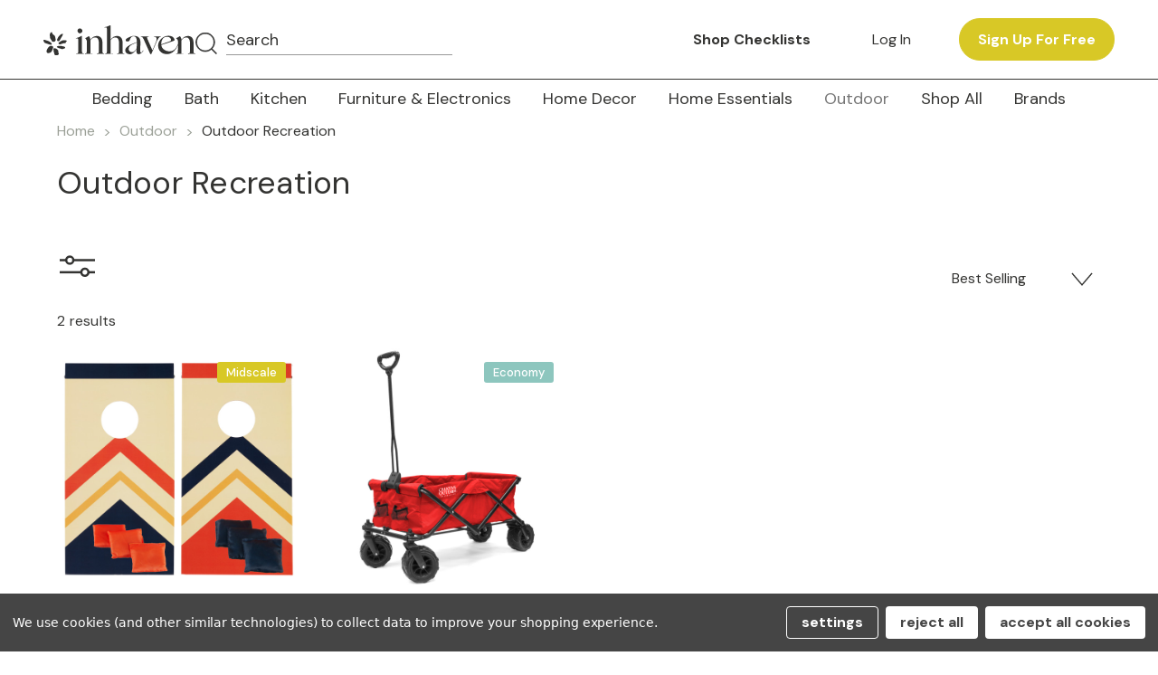

--- FILE ---
content_type: text/html; charset=UTF-8
request_url: https://inhaven.com/outdoor/outdoor-recreation/
body_size: 54750
content:



<!DOCTYPE html>
<html class="no-js" lang="en">
    <head>      
				<title>Outdoor - Outdoor Recreation - Inhaven™</title>			
        <link rel="dns-prefetch preconnect" href="https://cdn11.bigcommerce.com/s-bjqt1yp5q3" crossorigin><link rel="dns-prefetch preconnect" href="https://fonts.googleapis.com/" crossorigin><link rel="dns-prefetch preconnect" href="https://fonts.gstatic.com/" crossorigin>
            <link rel='canonical' href='https://inhaven.com/outdoor/outdoor-recreation/' /><meta name='platform' content='bigcommerce.stencil' />
        
        
        
        
        <link href="https://cdn11.bigcommerce.com/s-bjqt1yp5q3/images/stencil/original/image-manager/apple-touch-icon-215x215.png" rel="apple-touch-icon" />
        <link href="https://cdn11.bigcommerce.com/s-bjqt1yp5q3/product_images/Inhaven_favicon-17.png?t&#x3D;1660320632" rel="shortcut icon">
        <meta name="viewport" content="width=device-width, initial-scale=1">
        <!-- fancybox -->
        <!-- End fancybox -->

        <script>
            document.documentElement.className = document.documentElement.className.replace('no-js', 'js');
        </script>

        <script>
    function browserSupportsAllFeatures() {
        return window.Promise
            && window.fetch
            && window.URL
            && window.URLSearchParams
            && window.WeakMap
            // object-fit support
            && ('objectFit' in document.documentElement.style);
    }

    function loadScript(src) {
        var js = document.createElement('script');
        js.src = src;
        js.onerror = function () {
            console.error('Failed to load polyfill script ' + src);
        };
        document.head.appendChild(js);
    }

    if (!browserSupportsAllFeatures()) {
        loadScript('https://cdn11.bigcommerce.com/s-bjqt1yp5q3/stencil/bfa560d0-acdb-013e-1288-0eb5ecb19cc9/e/2cc0db40-75d9-013e-f249-72ea9f9a4d8a/dist/theme-bundle.polyfills.js');
    }
</script>
        <script>window.consentManagerTranslations = `{"locale":"en","locales":{"consent_manager.data_collection_warning":"en","consent_manager.accept_all_cookies":"en","consent_manager.gdpr_settings":"en","consent_manager.data_collection_preferences":"en","consent_manager.manage_data_collection_preferences":"en","consent_manager.use_data_by_cookies":"en","consent_manager.data_categories_table":"en","consent_manager.allow":"en","consent_manager.accept":"en","consent_manager.deny":"en","consent_manager.dismiss":"en","consent_manager.reject_all":"en","consent_manager.category":"en","consent_manager.purpose":"en","consent_manager.functional_category":"en","consent_manager.functional_purpose":"en","consent_manager.analytics_category":"en","consent_manager.analytics_purpose":"en","consent_manager.targeting_category":"en","consent_manager.advertising_category":"en","consent_manager.advertising_purpose":"en","consent_manager.essential_category":"en","consent_manager.esential_purpose":"en","consent_manager.yes":"en","consent_manager.no":"en","consent_manager.not_available":"en","consent_manager.cancel":"en","consent_manager.save":"en","consent_manager.back_to_preferences":"en","consent_manager.close_without_changes":"en","consent_manager.unsaved_changes":"en","consent_manager.by_using":"en","consent_manager.agree_on_data_collection":"en","consent_manager.change_preferences":"en","consent_manager.cancel_dialog_title":"en","consent_manager.privacy_policy":"en","consent_manager.allow_category_tracking":"en","consent_manager.disallow_category_tracking":"en"},"translations":{"consent_manager.data_collection_warning":"We use cookies (and other similar technologies) to collect data to improve your shopping experience.","consent_manager.accept_all_cookies":"Accept All Cookies","consent_manager.gdpr_settings":"Settings","consent_manager.data_collection_preferences":"Website Data Collection Preferences","consent_manager.manage_data_collection_preferences":"Manage Website Data Collection Preferences","consent_manager.use_data_by_cookies":" uses data collected by cookies and JavaScript libraries to improve your shopping experience.","consent_manager.data_categories_table":"The table below outlines how we use this data by category. To opt out of a category of data collection, select 'No' and save your preferences.","consent_manager.allow":"Allow","consent_manager.accept":"Accept","consent_manager.deny":"Deny","consent_manager.dismiss":"Dismiss","consent_manager.reject_all":"Reject all","consent_manager.category":"Category","consent_manager.purpose":"Purpose","consent_manager.functional_category":"Functional","consent_manager.functional_purpose":"Enables enhanced functionality, such as videos and live chat. If you do not allow these, then some or all of these functions may not work properly.","consent_manager.analytics_category":"Analytics","consent_manager.analytics_purpose":"Provide statistical information on site usage, e.g., web analytics so we can improve this website over time.","consent_manager.targeting_category":"Targeting","consent_manager.advertising_category":"Advertising","consent_manager.advertising_purpose":"Used to create profiles or personalize content to enhance your shopping experience.","consent_manager.essential_category":"Essential","consent_manager.esential_purpose":"Essential for the site and any requested services to work, but do not perform any additional or secondary function.","consent_manager.yes":"Yes","consent_manager.no":"No","consent_manager.not_available":"N/A","consent_manager.cancel":"Cancel","consent_manager.save":"Save","consent_manager.back_to_preferences":"Back to Preferences","consent_manager.close_without_changes":"You have unsaved changes to your data collection preferences. Are you sure you want to close without saving?","consent_manager.unsaved_changes":"You have unsaved changes","consent_manager.by_using":"By using our website, you're agreeing to our","consent_manager.agree_on_data_collection":"By using our website, you're agreeing to the collection of data as described in our ","consent_manager.change_preferences":"You can change your preferences at any time","consent_manager.cancel_dialog_title":"Are you sure you want to cancel?","consent_manager.privacy_policy":"Privacy Policy","consent_manager.allow_category_tracking":"Allow [CATEGORY_NAME] tracking","consent_manager.disallow_category_tracking":"Disallow [CATEGORY_NAME] tracking"}}`;</script>

        <script>
            window.lazySizesConfig = window.lazySizesConfig || {};
            window.lazySizesConfig.loadMode = 1;
        </script>
        <script async src="https://cdn11.bigcommerce.com/s-bjqt1yp5q3/stencil/bfa560d0-acdb-013e-1288-0eb5ecb19cc9/e/2cc0db40-75d9-013e-f249-72ea9f9a4d8a/dist/theme-bundle.head_async.js"></script>

        <script>
            // This script should run early on page load
            window.graphql_api = 'eyJ0eXAiOiJKV1QiLCJhbGciOiJFUzI1NiJ9.eyJjaWQiOlsxXSwiY29ycyI6WyJodHRwczovL2luaGF2ZW4uY29tIl0sImVhdCI6MTc2NTExMzk5OCwiaWF0IjoxNzY0OTQxMTk4LCJpc3MiOiJCQyIsInNpZCI6MTAwMjMyMDMwNywic3ViIjoiQkMiLCJzdWJfdHlwZSI6MCwidG9rZW5fdHlwZSI6MX0.KtLCY4eWQmEal7nA5w97rmemNWQbU6RcygQ6doW0F7IYwdyPxOnFj0iKRs5ah5kuJ5ohp4g2H00PP9io1Ec6LA';
        </script>
        <style type="text/css" media="screen, print">
            @font-face {
                font-family: "Ogg";
                src: url("https://cdn11.bigcommerce.com/s-bjqt1yp5q3/content/fonts/Ogg-Regular.eot"); /* IE9 Compat Modes */
                src: url("https://cdn11.bigcommerce.com/s-bjqt1yp5q3/content/fonts/Ogg-Regular.eot?#iefix"), /* IE6-IE8 */
                url("https://cdn11.bigcommerce.com/s-bjqt1yp5q3/content/fonts/Ogg-Regular.woff2"), /* Super Modern Browsers */
                url("https://cdn11.bigcommerce.com/s-bjqt1yp5q3/content/fonts/Ogg-Regular.woff"), /* Pretty Modern Browsers */
                url("https://cdn11.bigcommerce.com/s-bjqt1yp5q3/content/fonts/Ogg-Regular.otf");
                font-display: block;
            }
        </style>

        <link href="https://fonts.googleapis.com/css?family=DM+Sans:700,400,500&display=swap" rel="stylesheet">
        <link data-stencil-stylesheet href="https://cdn11.bigcommerce.com/s-bjqt1yp5q3/stencil/bfa560d0-acdb-013e-1288-0eb5ecb19cc9/e/2cc0db40-75d9-013e-f249-72ea9f9a4d8a/css/theme-dde8c740-acdb-013e-57e1-529264e561d1.css" rel="stylesheet">
        <link data-stencil-stylesheet href="https://cdn11.bigcommerce.com/s-bjqt1yp5q3/stencil/bfa560d0-acdb-013e-1288-0eb5ecb19cc9/e/2cc0db40-75d9-013e-f249-72ea9f9a4d8a/css/splash-dde8c740-acdb-013e-57e1-529264e561d1.css" rel="stylesheet">


        <!-- Start Tracking Code for analytics_facebook -->

<script data-bc-cookie-consent="4" type="text/plain">
!function(f,b,e,v,n,t,s){if(f.fbq)return;n=f.fbq=function(){n.callMethod?n.callMethod.apply(n,arguments):n.queue.push(arguments)};if(!f._fbq)f._fbq=n;n.push=n;n.loaded=!0;n.version='2.0';n.queue=[];t=b.createElement(e);t.async=!0;t.src=v;s=b.getElementsByTagName(e)[0];s.parentNode.insertBefore(t,s)}(window,document,'script','https://connect.facebook.net/en_US/fbevents.js');

fbq('set', 'autoConfig', 'false', '4759929970776358');
fbq('dataProcessingOptions', []);
fbq('init', '4759929970776358', {"external_id":"e0c0b061-6008-4482-a7c8-a0d1dee3b9ca"});
fbq('set', 'agent', 'bigcommerce', '4759929970776358');

function trackEvents() {
    var pathName = window.location.pathname;

    fbq('track', 'PageView', {}, "");

    // Search events start -- only fire if the shopper lands on the /search.php page
    if (pathName.indexOf('/search.php') === 0 && getUrlParameter('search_query')) {
        fbq('track', 'Search', {
            content_type: 'product_group',
            content_ids: [],
            search_string: getUrlParameter('search_query')
        });
    }
    // Search events end

    // Wishlist events start -- only fire if the shopper attempts to add an item to their wishlist
    if (pathName.indexOf('/wishlist.php') === 0 && getUrlParameter('added_product_id')) {
        fbq('track', 'AddToWishlist', {
            content_type: 'product_group',
            content_ids: []
        });
    }
    // Wishlist events end

    // Lead events start -- only fire if the shopper subscribes to newsletter
    if (pathName.indexOf('/subscribe.php') === 0 && getUrlParameter('result') === 'success') {
        fbq('track', 'Lead', {});
    }
    // Lead events end

    // Registration events start -- only fire if the shopper registers an account
    if (pathName.indexOf('/login.php') === 0 && getUrlParameter('action') === 'account_created') {
        fbq('track', 'CompleteRegistration', {}, "");
    }
    // Registration events end

    

    function getUrlParameter(name) {
        var cleanName = name.replace(/[\[]/, '\[').replace(/[\]]/, '\]');
        var regex = new RegExp('[\?&]' + cleanName + '=([^&#]*)');
        var results = regex.exec(window.location.search);
        return results === null ? '' : decodeURIComponent(results[1].replace(/\+/g, ' '));
    }
}

if (window.addEventListener) {
    window.addEventListener("load", trackEvents, false)
}
</script>
<noscript><img height="1" width="1" style="display:none" alt="null" src="https://www.facebook.com/tr?id=4759929970776358&ev=PageView&noscript=1&a=plbigcommerce1.2&eid="/></noscript>

<!-- End Tracking Code for analytics_facebook -->

<!-- Start Tracking Code for analytics_siteverification -->

<!-- ECI: First Time Viewed -->
<script>
    if(window.location.pathname == "/checkout"){
        sessionStorage.setItem("eci_first_time_access", true);
    }
</script>
<!-- ECI: First Time Viewed -->
<!-- Global site tag (gtag.js) - Google Ads: 10941552833 -->
<script async src="https://www.googletagmanager.com/gtag/js?id=AW-10941552833"></script>
<script>
  window.dataLayer = window.dataLayer || [];
  function gtag(){dataLayer.push(arguments);}
  gtag('js', new Date());

  gtag('config', 'AW-10941552833');
</script>
<meta name="google-site-verification" content="BcVA1ecA5Kdn10h9oVhQI89MBd6Ah3ONFN3anrPJNwU" />
<style type="text/css">
.swal2-icon.swal2-warning {
border-color: #6e7568 !important;
    color: #6e7568 !important;
}
</style>
 <!-- Google Tag Manager -->
<script>(function(w,d,s,l,i){w[l]=w[l]||[];w[l].push({'gtm.start':
new Date().getTime(),event:'gtm.js'});var f=d.getElementsByTagName(s)[0],
j=d.createElement(s),dl=l!='dataLayer'?'&l='+l:'';j.async=true;j.src=
'https://www.googletagmanager.com/gtm.js?id='+i+dl;f.parentNode.insertBefore(j,f);
})(window,document,'script','dataLayer','GTM-5WSJLWC');</script>
<!-- End Google Tag Manager -->
<!-- Google Tag Manager (noscript) -->
<noscript><iframe src="https://www.googletagmanager.com/ns.html?id=GTM-5WSJLWC"
height="0" width="0" style="display:none;visibility:hidden"></iframe></noscript>
<!-- End Google Tag Manager (noscript) -->
<meta name="google-site-verification" content="fFdj_ktQaPx1W88xKfTyqk85kXofiovOlMmJdFo0FL8" />
<style type="text/css">
.page-moving-mountains ol.breadcrumbs, 
.page-moving-mountains h1.page-heading,
.page-moving-mountains  .badges,
.page-orion-haus ol.breadcrumbs, 
.page-orion-haus h1.page-heading,
.page-orion-haus  .badges,
.page-loma-homes ol.breadcrumbs, 
.page-loma-homes h1.page-heading,
.page-loma-homes .badges 
{ display:none; }
.card .badges .badge.basic{background-color:#9BA097 !important; }
.card .badges .badge.mid{background-color:#D8C826 !important;  }
.card .badges .badge.premium{background-color:#F39865 !important; }
.cart-item .cart-item-block .cart-item-image { height:100% !important; width:auto !important; }

</style>
<script type="text/javascript" src="https://www.bugherd.com/sidebarv2.js?apikey=hwmhehlfqsgqwm6dtbnlxq" async="true"></script>


<!-- End Tracking Code for analytics_siteverification -->


<script type="text/javascript" src="https://checkout-sdk.bigcommerce.com/v1/loader.js" defer ></script>
<script>window.consentManagerStoreConfig = function () { return {"storeName":"Inhaven\u2122","privacyPolicyUrl":"","writeKey":null,"improvedConsentManagerEnabled":true,"AlwaysIncludeScriptsWithConsentTag":true}; };</script>
<script type="text/javascript" src="https://cdn11.bigcommerce.com/shared/js/bodl-consent-32a446f5a681a22e8af09a4ab8f4e4b6deda6487.js" integrity="sha256-uitfaufFdsW9ELiQEkeOgsYedtr3BuhVvA4WaPhIZZY=" crossorigin="anonymous" defer></script>
<script type="text/javascript" src="https://cdn11.bigcommerce.com/shared/js/storefront/consent-manager-config-3013a89bb0485f417056882e3b5cf19e6588b7ba.js" defer></script>
<script type="text/javascript" src="https://cdn11.bigcommerce.com/shared/js/storefront/consent-manager-08633fe15aba542118c03f6d45457262fa9fac88.js" defer></script>
<script type="text/javascript">
var BCData = {};
</script>
<script src="https://cdn-widgetsrepository.yotpo.com/v1/loader/4OfnFBQyAOl9TO4N0LCl0w" async></script><script
></script><script src="https://a.klaviyo.com/media/js/onsite/onsite.js"></script>
<script type="text/javascript">
     var klaviyo = klaviyo || [];     
     klaviyo.init({   
          account: 'TYLSPY',    
          platform: 'bigcommerce'  
     });  
     klaviyo.enable("backinstock",{    
     trigger: {  
          product_page_text: "Notify Me When Available", 
          product_page_class: "button",  
          product_page_text_align: "center", 
          product_page_margin: "0px", 
          replace_anchor: false 
     },  
     modal: {   
          headline: "{product_name}",   
          body_content: "Register to receive a notification when this item comes back in stock.",   
          email_field_label: "Email",   
          button_label: "Notify me when available",   
          subscription_success_label: "Thank you! We'll let you know when this item is back in stock.",  
          footer_content: '',  
          additional_styles: "@import url('https://fonts.googleapis.com/css?family=Helvetica+Neue');",   
          drop_background_color: "#000",  
          background_color: "#fff",  
          text_color: "#222",    
          button_text_color: "#fff",  
          button_background_color: "#d8c826",  
          close_button_color: "#ccc",   
          error_background_color: "#fcd6d7",   
          error_text_color: "#C72E2F",  
          success_background_color: "#d3efcd",  
          success_text_color: "#1B9500"  
          } 
     });
    
    var style = document.createElement('style');
    
    style.textContent = `
		.productView .add-to-cart-wrapper .alertBox {
            order: 3;
        }
	`;
    
    document.head.appendChild(style);
</script><script type="text/javascript">
    const login_url = new URL(window.location.href);    
    if (login_url.searchParams.has('action')) {
        let params = new URL(document.location).searchParams;
        let action_name = params.get("action"); 
        if (action_name == 'create_account') {
			window.location.replace("https://inhaven.com/sign-up/");
        }     
    }

</script><script async defer src="https://tools.luckyorange.com/core/lo.js?site-id=5e48370a"></script><script>
window.manageInhavenUrl = 'https://api.inhaven.com';
</script>
<script nonce="">
(function () {
    var xmlHttp = new XMLHttpRequest();

    xmlHttp.open('POST', 'https://bes.gcp.data.bigcommerce.com/nobot');
    xmlHttp.setRequestHeader('Content-Type', 'application/json');
    xmlHttp.send('{"store_id":"1002320307","timezone_offset":"-5.0","timestamp":"2025-12-05T18:28:03.30353100Z","visit_id":"9d97e871-9fa4-448d-b9eb-08060854730f","channel_id":1}');
})();
</script>




        
        	
        <script defer type="text/javascript" src="https://snapui.searchspring.io/fpr1kh/bundle.js" id="searchspring-context" not-defer>
        	
        			category = { id : "412", name : "Outdoor Recreation", path : "Outdoor>Outdoor Recreation" };
        </script>
        <!-- Google tag (gtag.js) -->
<script async src="https://www.googletagmanager.com/gtag/js?id=AW-10941552833"></script>
<script>
  window.dataLayer = window.dataLayer || [];
  function gtag(){dataLayer.push(arguments);}
  gtag('js', new Date());
  gtag('config', 'AW-10941552833');
</script>
    </head>
    <body class="page-category not-logged-in ">

    <!-- Google Tag Manager (noscript) -->
    <noscript><iframe src="https://www.googletagmanager.com/ns.html?id=GTM-5WSJLWC"
                      height="0" width="0" style="display:none;visibility:hidden"></iframe></noscript>
    <!-- End Google Tag Manager (noscript) -->

        <svg data-src="https://cdn11.bigcommerce.com/s-bjqt1yp5q3/stencil/bfa560d0-acdb-013e-1288-0eb5ecb19cc9/e/2cc0db40-75d9-013e-f249-72ea9f9a4d8a/img/icon-sprite.svg" class="icons-svg-sprite"></svg>

        <a href="#main-content" class="skip-to-main-link">Skip to main content</a>
<header class="ih-header-wrapper header-desktop">
    <div class="ih-header-inner ih-header-inner-login">
        <div class="ih-logo-search-box">
            <div class="header-logo header-logo--center">
                <a href="https://inhaven.com/" class="header-logo__link" data-header-logo-link>
                    <img src="https://cdn11.bigcommerce.com/s-bjqt1yp5q3/stencil/bfa560d0-acdb-013e-1288-0eb5ecb19cc9/e/2cc0db40-75d9-013e-f249-72ea9f9a4d8a/img/inhaven/header-logo.svg" alt="inhaven logo"  width="167" height="33" />
                </a>
            </div>
            <div class="header--search-desktop">
                <button class="navUser-action navUser-action--quickSearch" type="button" id="quick-search-expand" data-search="quickSearch" aria-controls="quickSearch" aria-label="Search">
                    <svg class="icon-search-btn" role="img"><use xlink:href="#icon-search"/></svg>
                </button>
                <div class="dropdown dropdown--quickSearch" id="quickSearch" data-prevent-quick-search-close>
                    <div>

    <form class="form" method="get" action="/shop/">
        <fieldset class="form-fieldset">
            <div class="form-field">
                <label class="is-srOnly" for="nav-quick-search">Search</label>
                <input class="form-input"
                       name="nav-quick-search"
                       id="nav-quick-search"
                       data-error-message="Search field cannot be empty."
                       placeholder="Search"
                       autocomplete="off"
                >
                <button class="search-box-btn" type="submit">
                    <svg class="icon-search-btn"><use xlink:href="#icon-search"/></svg>
                </button>
            </div>
        </fieldset>
    </form>
</div>
                </div>
            </div>
        </div>
        <div class="ih-menu-items-box">
            <div class="navPages-container">
                <nav class="ih-navPages">
  <ul class="ih-navPages-list">
    <!-- <li class="ih-navPages-item"><a href="#">How It Works</a></li> -->
    <li class="ih-navPages-item">
      <a href="#">Shop Checklists</a>
      <div class="ih-mega-menu top-mega-menu">
        <div class="menu-list">
          <h5><a href="/checklist/bedroom/">Bedroom Quality Checklist</a></h5>
          <h5><a href="/checklist/bath/">Bathroom Quality Checklist</a></h5>
          <h5><a href="/checklist/kitchen/">Kitchen Quality Checklist</a></h5>
          <h5><a href="/checklist/cleaning/">Cleaning Quality Checklist</a></h5>
        </div>
        <div class="menu-content">
          <div class="image">
            <img src="https://cdn11.bigcommerce.com/s-bjqt1yp5q3/stencil/bfa560d0-acdb-013e-1288-0eb5ecb19cc9/e/2cc0db40-75d9-013e-f249-72ea9f9a4d8a/img/inhaven/menu.jpg" alt="Inhaven Quality Checklist" />
          </div>
          <div class="content">
            <h2>Inhaven Quality Checklist</h2>
            <p>
              Shop by the price point that suits your needs, and rest easy
              knowing that we have searched and sourced the best products for
              vacation rentals, all at insider prices.
            </p>
            <a class="ih-button filled small" href="/checklist/">
              Learn More
            </a>
          </div>
        </div>
      </div>
    </li>

  </ul>
</nav>            </div>
        
        </div>
        <div class="ih-login-cart-box"> 
            <nav class="navUser ">
        <ul class="navUser-section navUser-section--alt">
        <!--        -->

        <li class="navUser-item">
            <a class="navUser-action navUser-item--compare" href="/compare" data-compare-nav
                aria-label="Compare">
                Compare <span class="countPill countPill--positive countPill--alt"></span>
            </a>
        </li>
        <li class="navUser-item navUser-item--account">
            <a class="navUser-action ih-login" href="/login.php" aria-label="Log in">
                Log in
            </a>
            <!-- <span class="navUser-or">or</span> -->
            <a class="navUser-action ih-button filled small" href="https://inhaven.com/sign-up/"
                aria-label="Sign up for free">
                Sign up for free
            </a>


        </li>
    </ul>

</nav>
        </div>
     
    </div>
    <nav class="navPages mobile-hide">
    <ul class="navPages-list" aria-label="Navigation">
                <li class="navPages-item">
                    <a class="navPages-action has-subMenu"
   href="https://inhaven.com/bedding/"
   data-collapsible="navPages-24"
   role="button"
>
    Bedding
</a>
<div class="navPage-subMenu" id="navPages-24" tabindex="-1">
    <ul class="navPage-subMenu-list">
        <li class="navPage-subMenu-item">
                <a class="navPage-subMenu-action navPages-action btn"
                    href="/checklist/bedroom"
                    aria-label="Shop Bedding Checklist"
                    >
                        Shop Bedding Checklist
                </a>
            <a class="navPage-subMenu-action navPages-action view-all"
               href="https://inhaven.com/bedding/"
               aria-label="View All Bedding"
            >
                View All Bedding
                <svg width="24" height="24" viewBox="0 0 24 24" fill="none" xmlns="http://www.w3.org/2000/svg"><path d="M5 12H19" stroke="#343432" stroke-width="1.5" stroke-linecap="round" stroke-linejoin="round"/><path d="M12 5L19 12L12 19" stroke="#343432" stroke-width="1.5" stroke-linecap="round" stroke-linejoin="round"/></svg>
            </a>
        </li>
            <li class="navPage-subMenu-item">
                    <a class="navPage-subMenu-action navPages-action has-subMenu"
                       href="https://inhaven.com/bedding/baby-kids-bedding/"
                       aria-label="Baby &amp; Kids Bedding"
                    >
                        Baby &amp; Kids Bedding
                        <span class="collapsible-icon-wrapper"
                            data-collapsible="navPages-1032"
                            data-collapsible-disabled-breakpoint="medium"
                            data-collapsible-disabled-state="open"
                            data-collapsible-enabled-state="closed"
                        >
                            <i class="icon navPages-action-moreIcon" aria-hidden="true">
                                <svg><use href="#icon-chevron-down" /></svg>
                            </i>
                        </span>
                    </a>
                    <ul class="navPage-childList" id="navPages-1032">
                        <li class="navPage-childList-item">
                            <a class="navPage-childList-action navPages-action"
                               href="https://inhaven.com/bedding/baby-kids-bedding/kids-bedding/"
                               aria-label="Kids Bedding"
                            >
                                Kids Bedding
                            </a>
                        </li>
                    </ul>
            </li>
            <li class="navPage-subMenu-item">
                    <a class="navPage-subMenu-action navPages-action has-subMenu"
                       href="https://inhaven.com/bed-linens/"
                       aria-label="Bed Linens"
                    >
                        Bed Linens
                        <span class="collapsible-icon-wrapper"
                            data-collapsible="navPages-25"
                            data-collapsible-disabled-breakpoint="medium"
                            data-collapsible-disabled-state="open"
                            data-collapsible-enabled-state="closed"
                        >
                            <i class="icon navPages-action-moreIcon" aria-hidden="true">
                                <svg><use href="#icon-chevron-down" /></svg>
                            </i>
                        </span>
                    </a>
                    <ul class="navPage-childList" id="navPages-25">
                        <li class="navPage-childList-item">
                            <a class="navPage-childList-action navPages-action"
                               href="https://inhaven.com/bedding/bed-linens/sheets/"
                               aria-label="Sheets"
                            >
                                Sheets
                            </a>
                        </li>
                        <li class="navPage-childList-item">
                            <a class="navPage-childList-action navPages-action"
                               href="https://inhaven.com/bedding/bed-linens/pillowcases/"
                               aria-label="Pillowcases"
                            >
                                Pillowcases
                            </a>
                        </li>
                        <li class="navPage-childList-item">
                            <a class="navPage-childList-action navPages-action"
                               href="https://inhaven.com/duvet-covers-sets/"
                               aria-label="Duvet Covers &amp; Sets"
                            >
                                Duvet Covers &amp; Sets
                            </a>
                        </li>
                        <li class="navPage-childList-item">
                            <a class="navPage-childList-action navPages-action"
                               href="https://inhaven.com/bedding/bed-linens/comforters/"
                               aria-label="Comforters"
                            >
                                Comforters
                            </a>
                        </li>
                        <li class="navPage-childList-item">
                            <a class="navPage-childList-action navPages-action"
                               href="https://inhaven.com/bedding/bed-linens/shams/"
                               aria-label="Shams"
                            >
                                Shams
                            </a>
                        </li>
                    </ul>
            </li>
            <li class="navPage-subMenu-item">
                    <a class="navPage-subMenu-action navPages-action has-subMenu"
                       href="https://inhaven.com/bedding/bedding-essentials/"
                       aria-label="Bedding Essentials"
                    >
                        Bedding Essentials
                        <span class="collapsible-icon-wrapper"
                            data-collapsible="navPages-35"
                            data-collapsible-disabled-breakpoint="medium"
                            data-collapsible-disabled-state="open"
                            data-collapsible-enabled-state="closed"
                        >
                            <i class="icon navPages-action-moreIcon" aria-hidden="true">
                                <svg><use href="#icon-chevron-down" /></svg>
                            </i>
                        </span>
                    </a>
                    <ul class="navPage-childList" id="navPages-35">
                        <li class="navPage-childList-item">
                            <a class="navPage-childList-action navPages-action"
                               href="https://inhaven.com/bedding/bedding-essentials-linens/comforters-duvet-inserts/"
                               aria-label="Comforters &amp; Duvet Inserts"
                            >
                                Comforters &amp; Duvet Inserts
                            </a>
                        </li>
                        <li class="navPage-childList-item">
                            <a class="navPage-childList-action navPages-action"
                               href="https://inhaven.com/bedding/bedding-essentials-linens/pillows/"
                               aria-label="Pillows"
                            >
                                Pillows
                            </a>
                        </li>
                        <li class="navPage-childList-item">
                            <a class="navPage-childList-action navPages-action"
                               href="https://inhaven.com/bedding/bedding-essentials-linens/mattress-pillow-protectors/"
                               aria-label="Mattress &amp; Pillow Protectors"
                            >
                                Mattress &amp; Pillow Protectors
                            </a>
                        </li>
                        <li class="navPage-childList-item">
                            <a class="navPage-childList-action navPages-action"
                               href="https://inhaven.com/bedding/bedding-essentials-linens/mattress-toppers-pads/"
                               aria-label="Mattress Toppers &amp; Pads"
                            >
                                Mattress Toppers &amp; Pads
                            </a>
                        </li>
                        <li class="navPage-childList-item">
                            <a class="navPage-childList-action navPages-action"
                               href="https://inhaven.com/bedding/bedding-essentials-linens/bed-skirts/"
                               aria-label="Bed Skirts"
                            >
                                Bed Skirts
                            </a>
                        </li>
                    </ul>
            </li>
            <li class="navPage-subMenu-item">
                    <a class="navPage-subMenu-action navPages-action has-subMenu"
                       href="https://inhaven.com/bedding/mattresses-foundations/"
                       aria-label="Mattresses &amp; Foundations"
                    >
                        Mattresses &amp; Foundations
                        <span class="collapsible-icon-wrapper"
                            data-collapsible="navPages-36"
                            data-collapsible-disabled-breakpoint="medium"
                            data-collapsible-disabled-state="open"
                            data-collapsible-enabled-state="closed"
                        >
                            <i class="icon navPages-action-moreIcon" aria-hidden="true">
                                <svg><use href="#icon-chevron-down" /></svg>
                            </i>
                        </span>
                    </a>
                    <ul class="navPage-childList" id="navPages-36">
                        <li class="navPage-childList-item">
                            <a class="navPage-childList-action navPages-action"
                               href="https://inhaven.com/bedding/mattresses-foundations/mattresses/"
                               aria-label="Mattresses"
                            >
                                Mattresses
                            </a>
                        </li>
                    </ul>
            </li>
            <li class="navPage-subMenu-item">
                    <a class="navPage-subMenu-action navPages-action has-subMenu"
                       href="https://inhaven.com/quilts-coverlets/"
                       aria-label="Quilts &amp; Coverlets"
                    >
                        Quilts &amp; Coverlets
                        <span class="collapsible-icon-wrapper"
                            data-collapsible="navPages-37"
                            data-collapsible-disabled-breakpoint="medium"
                            data-collapsible-disabled-state="open"
                            data-collapsible-enabled-state="closed"
                        >
                            <i class="icon navPages-action-moreIcon" aria-hidden="true">
                                <svg><use href="#icon-chevron-down" /></svg>
                            </i>
                        </span>
                    </a>
                    <ul class="navPage-childList" id="navPages-37">
                        <li class="navPage-childList-item">
                            <a class="navPage-childList-action navPages-action"
                               href="https://inhaven.com/bedding/quilts-coverlets/top-sheets/"
                               aria-label="Top Sheets"
                            >
                                Top Sheets
                            </a>
                        </li>
                        <li class="navPage-childList-item">
                            <a class="navPage-childList-action navPages-action"
                               href="https://inhaven.com/bedding/quilts-coverlets/coverlets/"
                               aria-label="Coverlets"
                            >
                                Coverlets
                            </a>
                        </li>
                    </ul>
            </li>
            <li class="navPage-subMenu-item">
                    <a class="navPage-subMenu-action navPages-action has-subMenu"
                       href="https://inhaven.com/blankets-throws/"
                       aria-label="Blankets &amp; Throws"
                    >
                        Blankets &amp; Throws
                        <span class="collapsible-icon-wrapper"
                            data-collapsible="navPages-38"
                            data-collapsible-disabled-breakpoint="medium"
                            data-collapsible-disabled-state="open"
                            data-collapsible-enabled-state="closed"
                        >
                            <i class="icon navPages-action-moreIcon" aria-hidden="true">
                                <svg><use href="#icon-chevron-down" /></svg>
                            </i>
                        </span>
                    </a>
                    <ul class="navPage-childList" id="navPages-38">
                        <li class="navPage-childList-item">
                            <a class="navPage-childList-action navPages-action"
                               href="https://inhaven.com/bedding/blankets-throws/blankets/"
                               aria-label="Blankets"
                            >
                                Blankets
                            </a>
                        </li>
                        <li class="navPage-childList-item">
                            <a class="navPage-childList-action navPages-action"
                               href="https://inhaven.com/bedding/blankets-throws/throws/"
                               aria-label="Throws"
                            >
                                Throws
                            </a>
                        </li>
                    </ul>
            </li>
    </ul>
</div>
                </li>
                <li class="navPages-item">
                    <a class="navPages-action has-subMenu"
   href="https://inhaven.com/bath/"
   data-collapsible="navPages-83"
   role="button"
>
    Bath
</a>
<div class="navPage-subMenu" id="navPages-83" tabindex="-1">
    <ul class="navPage-subMenu-list">
        <li class="navPage-subMenu-item">
                <a class="navPage-subMenu-action navPages-action btn"
                    href="/checklist/Bath"
                    aria-label="Shop Bath Checklist"
                    >
                        Shop Bath Checklist
                </a>
            <a class="navPage-subMenu-action navPages-action view-all"
               href="https://inhaven.com/bath/"
               aria-label="View All Bath"
            >
                View All Bath
                <svg width="24" height="24" viewBox="0 0 24 24" fill="none" xmlns="http://www.w3.org/2000/svg"><path d="M5 12H19" stroke="#343432" stroke-width="1.5" stroke-linecap="round" stroke-linejoin="round"/><path d="M12 5L19 12L12 19" stroke="#343432" stroke-width="1.5" stroke-linecap="round" stroke-linejoin="round"/></svg>
            </a>
        </li>
            <li class="navPage-subMenu-item">
                    <a class="navPage-subMenu-action navPages-action has-subMenu"
                       href="https://inhaven.com/bath/bath-linens/"
                       aria-label="Bath Linens"
                    >
                        Bath Linens
                        <span class="collapsible-icon-wrapper"
                            data-collapsible="navPages-84"
                            data-collapsible-disabled-breakpoint="medium"
                            data-collapsible-disabled-state="open"
                            data-collapsible-enabled-state="closed"
                        >
                            <i class="icon navPages-action-moreIcon" aria-hidden="true">
                                <svg><use href="#icon-chevron-down" /></svg>
                            </i>
                        </span>
                    </a>
                    <ul class="navPage-childList" id="navPages-84">
                        <li class="navPage-childList-item">
                            <a class="navPage-childList-action navPages-action"
                               href="https://inhaven.com/bath/bath-linens/bath-rugs-bath-mats/"
                               aria-label="Bath Rugs &amp; Bath Mats"
                            >
                                Bath Rugs &amp; Bath Mats
                            </a>
                        </li>
                        <li class="navPage-childList-item">
                            <a class="navPage-childList-action navPages-action"
                               href="https://inhaven.com/bath/bath-linens/towels/"
                               aria-label="Towels"
                            >
                                Towels
                            </a>
                        </li>
                        <li class="navPage-childList-item">
                            <a class="navPage-childList-action navPages-action"
                               href="https://inhaven.com/bath/bath-linens/beach-pool-towels/"
                               aria-label="Beach &amp; Pool Towels"
                            >
                                Beach &amp; Pool Towels
                            </a>
                        </li>
                        <li class="navPage-childList-item">
                            <a class="navPage-childList-action navPages-action"
                               href="https://inhaven.com/bath/bath-linens/bath-robes-slippers/"
                               aria-label="Bath Robes &amp; Slippers"
                            >
                                Bath Robes &amp; Slippers
                            </a>
                        </li>
                    </ul>
            </li>
            <li class="navPage-subMenu-item">
                    <a class="navPage-subMenu-action navPages-action has-subMenu"
                       href="https://inhaven.com/bath/bathroom-accessories-organization/"
                       aria-label="Bathroom Accessories &amp; Organization"
                    >
                        Bathroom Accessories &amp; Organization
                        <span class="collapsible-icon-wrapper"
                            data-collapsible="navPages-500"
                            data-collapsible-disabled-breakpoint="medium"
                            data-collapsible-disabled-state="open"
                            data-collapsible-enabled-state="closed"
                        >
                            <i class="icon navPages-action-moreIcon" aria-hidden="true">
                                <svg><use href="#icon-chevron-down" /></svg>
                            </i>
                        </span>
                    </a>
                    <ul class="navPage-childList" id="navPages-500">
                        <li class="navPage-childList-item">
                            <a class="navPage-childList-action navPages-action"
                               href="https://inhaven.com/bath/bathroom-accessories-organization/bathroom-accessories/"
                               aria-label="Bathroom Accessories"
                            >
                                Bathroom Accessories
                            </a>
                        </li>
                        <li class="navPage-childList-item">
                            <a class="navPage-childList-action navPages-action"
                               href="https://inhaven.com/bath/bathroom-accessories-organization/bathroom-hardware/"
                               aria-label="Bathroom Hardware"
                            >
                                Bathroom Hardware
                            </a>
                        </li>
                        <li class="navPage-childList-item">
                            <a class="navPage-childList-action navPages-action"
                               href="https://inhaven.com/bath/bathroom-accessories-organization/countertop-bath-accessories/"
                               aria-label="Countertop Bath Accessories"
                            >
                                Countertop Bath Accessories
                            </a>
                        </li>
                        <li class="navPage-childList-item">
                            <a class="navPage-childList-action navPages-action"
                               href="https://inhaven.com/bath/bathroom-accessories-organization/shower-bathtub-accessories/"
                               aria-label="Shower &amp; Bathtub Accessories"
                            >
                                Shower &amp; Bathtub Accessories
                            </a>
                        </li>
                        <li class="navPage-childList-item">
                            <a class="navPage-childList-action navPages-action"
                               href="https://inhaven.com/bath/bathroom-accessories-organization/toilet-accessories/"
                               aria-label="Toilet Accessories"
                            >
                                Toilet Accessories
                            </a>
                        </li>
                        <li class="navPage-childList-item">
                            <a class="navPage-childList-action navPages-action"
                               href="https://inhaven.com/bath/bathroom-accessories-organization/wastebaskets-hampers/"
                               aria-label="Wastebaskets &amp; Hampers"
                            >
                                Wastebaskets &amp; Hampers
                            </a>
                        </li>
                    </ul>
            </li>
            <li class="navPage-subMenu-item">
                    <a class="navPage-subMenu-action navPages-action has-subMenu"
                       href="https://inhaven.com/bath/shower-curtains-accessories/"
                       aria-label="Shower Curtains &amp; Accessories"
                    >
                        Shower Curtains &amp; Accessories
                        <span class="collapsible-icon-wrapper"
                            data-collapsible="navPages-95"
                            data-collapsible-disabled-breakpoint="medium"
                            data-collapsible-disabled-state="open"
                            data-collapsible-enabled-state="closed"
                        >
                            <i class="icon navPages-action-moreIcon" aria-hidden="true">
                                <svg><use href="#icon-chevron-down" /></svg>
                            </i>
                        </span>
                    </a>
                    <ul class="navPage-childList" id="navPages-95">
                        <li class="navPage-childList-item">
                            <a class="navPage-childList-action navPages-action"
                               href="https://inhaven.com/bath/shower-curtains-accessories/shower-curtains-liners/"
                               aria-label="Shower Curtains &amp; Liners"
                            >
                                Shower Curtains &amp; Liners
                            </a>
                        </li>
                        <li class="navPage-childList-item">
                            <a class="navPage-childList-action navPages-action"
                               href="https://inhaven.com/bath/shower-curtains-accessories/shower-hardware-accessories/"
                               aria-label="Shower Hardware &amp; Accessories"
                            >
                                Shower Hardware &amp; Accessories
                            </a>
                        </li>
                    </ul>
            </li>
            <li class="navPage-subMenu-item">
                    <a class="navPage-subMenu-action navPages-action has-subMenu"
                       href="https://inhaven.com/bath/personal-care/"
                       aria-label="Personal Care"
                    >
                        Personal Care
                        <span class="collapsible-icon-wrapper"
                            data-collapsible="navPages-99"
                            data-collapsible-disabled-breakpoint="medium"
                            data-collapsible-disabled-state="open"
                            data-collapsible-enabled-state="closed"
                        >
                            <i class="icon navPages-action-moreIcon" aria-hidden="true">
                                <svg><use href="#icon-chevron-down" /></svg>
                            </i>
                        </span>
                    </a>
                    <ul class="navPage-childList" id="navPages-99">
                        <li class="navPage-childList-item">
                            <a class="navPage-childList-action navPages-action"
                               href="https://inhaven.com/bath/personal-care/bath-care/"
                               aria-label="Bath Care"
                            >
                                Bath Care
                            </a>
                        </li>
                        <li class="navPage-childList-item">
                            <a class="navPage-childList-action navPages-action"
                               href="https://inhaven.com/bath/personal-care/haircare/"
                               aria-label="Haircare"
                            >
                                Haircare
                            </a>
                        </li>
                        <li class="navPage-childList-item">
                            <a class="navPage-childList-action navPages-action"
                               href="https://inhaven.com/bath/personal-care/wellness/"
                               aria-label="Wellness"
                            >
                                Wellness
                            </a>
                        </li>
                        <li class="navPage-childList-item">
                            <a class="navPage-childList-action navPages-action"
                               href="https://inhaven.com/bath/personal-care/skincare/"
                               aria-label="Skincare"
                            >
                                Skincare
                            </a>
                        </li>
                        <li class="navPage-childList-item">
                            <a class="navPage-childList-action navPages-action"
                               href="https://inhaven.com/bath/personal-care/oral-care/"
                               aria-label="Oral Care"
                            >
                                Oral Care
                            </a>
                        </li>
                    </ul>
            </li>
            <li class="navPage-subMenu-item">
                    <a class="navPage-subMenu-action navPages-action has-subMenu"
                       href="https://inhaven.com/bath/baby-kids-bath/"
                       aria-label="Baby &amp; Kids Bath"
                    >
                        Baby &amp; Kids Bath
                        <span class="collapsible-icon-wrapper"
                            data-collapsible="navPages-108"
                            data-collapsible-disabled-breakpoint="medium"
                            data-collapsible-disabled-state="open"
                            data-collapsible-enabled-state="closed"
                        >
                            <i class="icon navPages-action-moreIcon" aria-hidden="true">
                                <svg><use href="#icon-chevron-down" /></svg>
                            </i>
                        </span>
                    </a>
                    <ul class="navPage-childList" id="navPages-108">
                        <li class="navPage-childList-item">
                            <a class="navPage-childList-action navPages-action"
                               href="https://inhaven.com/bath/baby-kids-bath/kids-bath-linens/"
                               aria-label="Kids Bath Linens"
                            >
                                Kids Bath Linens
                            </a>
                        </li>
                        <li class="navPage-childList-item">
                            <a class="navPage-childList-action navPages-action"
                               href="https://inhaven.com/bath/baby-kids-bath/kids-shower-curtains/"
                               aria-label="Kids Shower Curtains"
                            >
                                Kids Shower Curtains
                            </a>
                        </li>
                        <li class="navPage-childList-item">
                            <a class="navPage-childList-action navPages-action"
                               href="https://inhaven.com/bath/baby-kids-bath/kids-bath-accessories/"
                               aria-label="Kids Bath Accessories"
                            >
                                Kids Bath Accessories
                            </a>
                        </li>
                    </ul>
            </li>
    </ul>
</div>
                </li>
                <li class="navPages-item">
                    <a class="navPages-action has-subMenu"
   href="https://inhaven.com/kitchen/"
   data-collapsible="navPages-112"
   role="button"
>
    Kitchen
</a>
<div class="navPage-subMenu" id="navPages-112" tabindex="-1">
    <ul class="navPage-subMenu-list">
        <li class="navPage-subMenu-item">
                <a class="navPage-subMenu-action navPages-action btn"
                    href="/checklist/Kitchen"
                    aria-label="Shop Kitchen Checklist"
                    >
                        Shop Kitchen Checklist
                </a>
            <a class="navPage-subMenu-action navPages-action view-all"
               href="https://inhaven.com/kitchen/"
               aria-label="View All Kitchen"
            >
                View All Kitchen
                <svg width="24" height="24" viewBox="0 0 24 24" fill="none" xmlns="http://www.w3.org/2000/svg"><path d="M5 12H19" stroke="#343432" stroke-width="1.5" stroke-linecap="round" stroke-linejoin="round"/><path d="M12 5L19 12L12 19" stroke="#343432" stroke-width="1.5" stroke-linecap="round" stroke-linejoin="round"/></svg>
            </a>
        </li>
            <li class="navPage-subMenu-item">
                    <a class="navPage-subMenu-action navPages-action has-subMenu"
                       href="https://inhaven.com/kitchen/cookware-bakeware/"
                       aria-label="Cookware &amp; Bakeware"
                    >
                        Cookware &amp; Bakeware
                        <span class="collapsible-icon-wrapper"
                            data-collapsible="navPages-113"
                            data-collapsible-disabled-breakpoint="medium"
                            data-collapsible-disabled-state="open"
                            data-collapsible-enabled-state="closed"
                        >
                            <i class="icon navPages-action-moreIcon" aria-hidden="true">
                                <svg><use href="#icon-chevron-down" /></svg>
                            </i>
                        </span>
                    </a>
                    <ul class="navPage-childList" id="navPages-113">
                        <li class="navPage-childList-item">
                            <a class="navPage-childList-action navPages-action"
                               href="https://inhaven.com/kitchen/cookware-bakeware/bakeware/"
                               aria-label="Bakeware"
                            >
                                Bakeware
                            </a>
                        </li>
                        <li class="navPage-childList-item">
                            <a class="navPage-childList-action navPages-action"
                               href="https://inhaven.com/kitchen/cookware-bakeware/cookware/"
                               aria-label="Cookware"
                            >
                                Cookware
                            </a>
                        </li>
                    </ul>
            </li>
            <li class="navPage-subMenu-item">
                    <a class="navPage-subMenu-action navPages-action has-subMenu"
                       href="https://inhaven.com/kitchen/kitchen-organization/"
                       aria-label="Kitchen Organization"
                    >
                        Kitchen Organization
                        <span class="collapsible-icon-wrapper"
                            data-collapsible="navPages-128"
                            data-collapsible-disabled-breakpoint="medium"
                            data-collapsible-disabled-state="open"
                            data-collapsible-enabled-state="closed"
                        >
                            <i class="icon navPages-action-moreIcon" aria-hidden="true">
                                <svg><use href="#icon-chevron-down" /></svg>
                            </i>
                        </span>
                    </a>
                    <ul class="navPage-childList" id="navPages-128">
                        <li class="navPage-childList-item">
                            <a class="navPage-childList-action navPages-action"
                               href="https://inhaven.com/kitchen/kitchen-organization/countertop-sink-organization/"
                               aria-label="Countertop &amp; Sink Organization"
                            >
                                Countertop &amp; Sink Organization
                            </a>
                        </li>
                        <li class="navPage-childList-item">
                            <a class="navPage-childList-action navPages-action"
                               href="https://inhaven.com/kitchen/kitchen-organization/food-storage-canisters/"
                               aria-label="Food Storage &amp; Canisters"
                            >
                                Food Storage &amp; Canisters
                            </a>
                        </li>
                        <li class="navPage-childList-item">
                            <a class="navPage-childList-action navPages-action"
                               href="https://inhaven.com/kitchen/kitchen-organization/kitchen-trash-can-recycling/"
                               aria-label="Kitchen Trash Can &amp; Recycling"
                            >
                                Kitchen Trash Can &amp; Recycling
                            </a>
                        </li>
                        <li class="navPage-childList-item">
                            <a class="navPage-childList-action navPages-action"
                               href="https://inhaven.com/kitchen/kitchen-organization/cabinet-pantry-organization/"
                               aria-label="Cabinet &amp; Pantry Organization"
                            >
                                Cabinet &amp; Pantry Organization
                            </a>
                        </li>
                    </ul>
            </li>
            <li class="navPage-subMenu-item">
                    <a class="navPage-subMenu-action navPages-action has-subMenu"
                       href="https://inhaven.com/kitchen/kitchen-fixtures/"
                       aria-label="Kitchen Fixtures"
                    >
                        Kitchen Fixtures
                        <span class="collapsible-icon-wrapper"
                            data-collapsible="navPages-125"
                            data-collapsible-disabled-breakpoint="medium"
                            data-collapsible-disabled-state="open"
                            data-collapsible-enabled-state="closed"
                        >
                            <i class="icon navPages-action-moreIcon" aria-hidden="true">
                                <svg><use href="#icon-chevron-down" /></svg>
                            </i>
                        </span>
                    </a>
                    <ul class="navPage-childList" id="navPages-125">
                        <li class="navPage-childList-item">
                            <a class="navPage-childList-action navPages-action"
                               href="https://inhaven.com/kitchen/kitchen-fixtures/kitchen-sinks-faucet-components/"
                               aria-label="Kitchen Sinks &amp; Faucet Components"
                            >
                                Kitchen Sinks &amp; Faucet Components
                            </a>
                        </li>
                    </ul>
            </li>
            <li class="navPage-subMenu-item">
                    <a class="navPage-subMenu-action navPages-action has-subMenu"
                       href="https://inhaven.com/kitchen/small-kitchen-appliances/"
                       aria-label="Small Kitchen Appliances"
                    >
                        Small Kitchen Appliances
                        <span class="collapsible-icon-wrapper"
                            data-collapsible="navPages-135"
                            data-collapsible-disabled-breakpoint="medium"
                            data-collapsible-disabled-state="open"
                            data-collapsible-enabled-state="closed"
                        >
                            <i class="icon navPages-action-moreIcon" aria-hidden="true">
                                <svg><use href="#icon-chevron-down" /></svg>
                            </i>
                        </span>
                    </a>
                    <ul class="navPage-childList" id="navPages-135">
                        <li class="navPage-childList-item">
                            <a class="navPage-childList-action navPages-action"
                               href="https://inhaven.com/kitchen/small-kitchen-appliances/air-fryers/"
                               aria-label="Air Fryers"
                            >
                                Air Fryers
                            </a>
                        </li>
                        <li class="navPage-childList-item">
                            <a class="navPage-childList-action navPages-action"
                               href="https://inhaven.com/kitchen/small-kitchen-appliances/blenders/"
                               aria-label="Blenders"
                            >
                                Blenders
                            </a>
                        </li>
                        <li class="navPage-childList-item">
                            <a class="navPage-childList-action navPages-action"
                               href="https://inhaven.com/kitchen/small-kitchen-appliances/coffee-espresso-tea/"
                               aria-label="Coffee, Espresso &amp; Tea"
                            >
                                Coffee, Espresso &amp; Tea
                            </a>
                        </li>
                        <li class="navPage-childList-item">
                            <a class="navPage-childList-action navPages-action"
                               href="https://inhaven.com/kitchen/small-kitchen-appliances/electric-presses-grills-griddles/"
                               aria-label="Electric Presses, Grills &amp; Griddles"
                            >
                                Electric Presses, Grills &amp; Griddles
                            </a>
                        </li>
                        <li class="navPage-childList-item">
                            <a class="navPage-childList-action navPages-action"
                               href="https://inhaven.com/kitchen/small-kitchen-appliances/electric-salad-makers/"
                               aria-label="Electric Salad Makers"
                            >
                                Electric Salad Makers
                            </a>
                        </li>
                        <li class="navPage-childList-item">
                            <a class="navPage-childList-action navPages-action"
                               href="https://inhaven.com/kitchen/small-kitchen-appliances/food-warmers/"
                               aria-label="Food Warmers"
                            >
                                Food Warmers
                            </a>
                        </li>
                        <li class="navPage-childList-item">
                            <a class="navPage-childList-action navPages-action"
                               href="https://inhaven.com/kitchen/small-kitchen-appliances/juicers/"
                               aria-label="Juicers"
                            >
                                Juicers
                            </a>
                        </li>
                        <li class="navPage-childList-item">
                            <a class="navPage-childList-action navPages-action"
                               href="https://inhaven.com/kitchen/small-kitchen-appliances/microwaves/"
                               aria-label="Microwaves"
                            >
                                Microwaves
                            </a>
                        </li>
                        <li class="navPage-childList-item">
                            <a class="navPage-childList-action navPages-action"
                               href="https://inhaven.com/kitchen/small-kitchen-appliances/mixers-attachments/"
                               aria-label="Mixers &amp; Attachments"
                            >
                                Mixers &amp; Attachments
                            </a>
                        </li>
                        <li class="navPage-childList-item">
                            <a class="navPage-childList-action navPages-action"
                               href="https://inhaven.com/kitchen/small-kitchen-appliances/omelette-makers/"
                               aria-label="Omelette Makers"
                            >
                                Omelette Makers
                            </a>
                        </li>
                        <li class="navPage-childList-item">
                            <a class="navPage-childList-action navPages-action"
                               href="https://inhaven.com/kitchen/small-kitchen-appliances/party-dessert-appliances/"
                               aria-label="Party &amp; Dessert Appliances"
                            >
                                Party &amp; Dessert Appliances
                            </a>
                        </li>
                        <li class="navPage-childList-item">
                            <a class="navPage-childList-action navPages-action"
                               href="https://inhaven.com/kitchen/small-kitchen-appliances/pressure-slow-cookers/"
                               aria-label="Pressure &amp; Slow Cookers"
                            >
                                Pressure &amp; Slow Cookers
                            </a>
                        </li>
                        <li class="navPage-childList-item">
                            <a class="navPage-childList-action navPages-action"
                               href="https://inhaven.com/kitchen/small-kitchen-appliances/sous-vide-cookers/"
                               aria-label="Sous-Vide Cookers"
                            >
                                Sous-Vide Cookers
                            </a>
                        </li>
                        <li class="navPage-childList-item">
                            <a class="navPage-childList-action navPages-action"
                               href="https://inhaven.com/kitchen/small-kitchen-appliances/toasters-countertop-ovens/"
                               aria-label="Toasters &amp; Countertop Ovens"
                            >
                                Toasters &amp; Countertop Ovens
                            </a>
                        </li>
                    </ul>
            </li>
            <li class="navPage-subMenu-item">
                    <a class="navPage-subMenu-action navPages-action has-subMenu"
                       href="https://inhaven.com/kitchen/kitchen-utensils-tools/"
                       aria-label="Kitchen Utensils &amp; Tools"
                    >
                        Kitchen Utensils &amp; Tools
                        <span class="collapsible-icon-wrapper"
                            data-collapsible="navPages-146"
                            data-collapsible-disabled-breakpoint="medium"
                            data-collapsible-disabled-state="open"
                            data-collapsible-enabled-state="closed"
                        >
                            <i class="icon navPages-action-moreIcon" aria-hidden="true">
                                <svg><use href="#icon-chevron-down" /></svg>
                            </i>
                        </span>
                    </a>
                    <ul class="navPage-childList" id="navPages-146">
                        <li class="navPage-childList-item">
                            <a class="navPage-childList-action navPages-action"
                               href="https://inhaven.com/kitchen/kitchen-utensils-tools/baking-mixing-tools/"
                               aria-label="Baking &amp; Mixing Tools"
                            >
                                Baking &amp; Mixing Tools
                            </a>
                        </li>
                        <li class="navPage-childList-item">
                            <a class="navPage-childList-action navPages-action"
                               href="https://inhaven.com/kitchen/kitchen-utensils-tools/bar-wine-tools/"
                               aria-label="Bar &amp; Wine Tools"
                            >
                                Bar &amp; Wine Tools
                            </a>
                        </li>
                        <li class="navPage-childList-item">
                            <a class="navPage-childList-action navPages-action"
                               href="https://inhaven.com/kitchen/kitchen-utensils-tools/colanders-strainers-salad-spinners/"
                               aria-label="Colanders, Strainers &amp; Salad Spinners"
                            >
                                Colanders, Strainers &amp; Salad Spinners
                            </a>
                        </li>
                        <li class="navPage-childList-item">
                            <a class="navPage-childList-action navPages-action"
                               href="https://inhaven.com/kitchen/kitchen-utensils-tools/cutting-boards/"
                               aria-label="Cutting Boards"
                            >
                                Cutting Boards
                            </a>
                        </li>
                        <li class="navPage-childList-item">
                            <a class="navPage-childList-action navPages-action"
                               href="https://inhaven.com/kitchen/kitchen-utensils-tools/fruit-vegetable-tools/"
                               aria-label="Fruit &amp; Vegetable Tools"
                            >
                                Fruit &amp; Vegetable Tools
                            </a>
                        </li>
                        <li class="navPage-childList-item">
                            <a class="navPage-childList-action navPages-action"
                               href="https://inhaven.com/kitchen/kitchen-utensils-tools/kitchen-gadgets/"
                               aria-label="Kitchen Gadgets"
                            >
                                Kitchen Gadgets
                            </a>
                        </li>
                        <li class="navPage-childList-item">
                            <a class="navPage-childList-action navPages-action"
                               href="https://inhaven.com/kitchen/kitchen-utensils-tools/kitchen-linens/"
                               aria-label="Kitchen Linens"
                            >
                                Kitchen Linens
                            </a>
                        </li>
                        <li class="navPage-childList-item">
                            <a class="navPage-childList-action navPages-action"
                               href="https://inhaven.com/kitchen/kitchen-utensils-tools/kitchen-utensils-organization/"
                               aria-label="Kitchen Utensils &amp; Organization"
                            >
                                Kitchen Utensils &amp; Organization
                            </a>
                        </li>
                        <li class="navPage-childList-item">
                            <a class="navPage-childList-action navPages-action"
                               href="https://inhaven.com/kitchen/kitchen-utensils-tools/knives-accessories/"
                               aria-label="Knives &amp; Accessories"
                            >
                                Knives &amp; Accessories
                            </a>
                        </li>
                        <li class="navPage-childList-item">
                            <a class="navPage-childList-action navPages-action"
                               href="https://inhaven.com/kitchen/kitchen-utensils-tools/meat-seafood-tools/"
                               aria-label="Meat &amp; Seafood Tools"
                            >
                                Meat &amp; Seafood Tools
                            </a>
                        </li>
                        <li class="navPage-childList-item">
                            <a class="navPage-childList-action navPages-action"
                               href="https://inhaven.com/kitchen/kitchen-utensils-tools/mortar-pestle-sets/"
                               aria-label="Mortar &amp; Pestle Sets"
                            >
                                Mortar &amp; Pestle Sets
                            </a>
                        </li>
                        <li class="navPage-childList-item">
                            <a class="navPage-childList-action navPages-action"
                               href="https://inhaven.com/kitchen/kitchen-utensils-tools/salt-pepper-shakers-mills/"
                               aria-label="Salt &amp; Pepper Shakers &amp; Mills"
                            >
                                Salt &amp; Pepper Shakers &amp; Mills
                            </a>
                        </li>
                        <li class="navPage-childList-item">
                            <a class="navPage-childList-action navPages-action"
                               href="https://inhaven.com/kitchen/kitchen-utensils-tools/table-kitchen-linens/"
                               aria-label="Table &amp; Kitchen Linens"
                            >
                                Table &amp; Kitchen Linens
                            </a>
                        </li>
                    </ul>
            </li>
            <li class="navPage-subMenu-item">
                    <a class="navPage-subMenu-action navPages-action has-subMenu"
                       href="https://inhaven.com/kitchen/tableware-drinkware/"
                       aria-label="Tableware &amp; Drinkware"
                    >
                        Tableware &amp; Drinkware
                        <span class="collapsible-icon-wrapper"
                            data-collapsible="navPages-158"
                            data-collapsible-disabled-breakpoint="medium"
                            data-collapsible-disabled-state="open"
                            data-collapsible-enabled-state="closed"
                        >
                            <i class="icon navPages-action-moreIcon" aria-hidden="true">
                                <svg><use href="#icon-chevron-down" /></svg>
                            </i>
                        </span>
                    </a>
                    <ul class="navPage-childList" id="navPages-158">
                        <li class="navPage-childList-item">
                            <a class="navPage-childList-action navPages-action"
                               href="https://inhaven.com/kitchen/tableware-drinkware/kids-tableware-drinkware/"
                               aria-label="Kids Tableware &amp; Drinkware"
                            >
                                Kids Tableware &amp; Drinkware
                            </a>
                        </li>
                        <li class="navPage-childList-item">
                            <a class="navPage-childList-action navPages-action"
                               href="https://inhaven.com/kitchen/tableware-drinkware/drinkware-barware/"
                               aria-label="Drinkware &amp; Barware"
                            >
                                Drinkware &amp; Barware
                            </a>
                        </li>
                        <li class="navPage-childList-item">
                            <a class="navPage-childList-action navPages-action"
                               href="https://inhaven.com/kitchen/tableware-drinkware/flatware-cutlery/"
                               aria-label="Flatware &amp; Cutlery"
                            >
                                Flatware &amp; Cutlery
                            </a>
                        </li>
                        <li class="navPage-childList-item">
                            <a class="navPage-childList-action navPages-action"
                               href="https://inhaven.com/kitchen/tableware-drinkware/outdoor-tableware/"
                               aria-label="Outdoor Tableware"
                            >
                                Outdoor Tableware
                            </a>
                        </li>
                        <li class="navPage-childList-item">
                            <a class="navPage-childList-action navPages-action"
                               href="https://inhaven.com/kitchen/tableware-drinkware/serveware/"
                               aria-label="Serveware"
                            >
                                Serveware
                            </a>
                        </li>
                        <li class="navPage-childList-item">
                            <a class="navPage-childList-action navPages-action"
                               href="https://inhaven.com/kitchen/tableware-drinkware/table-kitchen-linens/"
                               aria-label="Table &amp; Kitchen Linens"
                            >
                                Table &amp; Kitchen Linens
                            </a>
                        </li>
                        <li class="navPage-childList-item">
                            <a class="navPage-childList-action navPages-action"
                               href="https://inhaven.com/kitchen/tableware-drinkware/tableware/"
                               aria-label="Tableware"
                            >
                                Tableware
                            </a>
                        </li>
                        <li class="navPage-childList-item">
                            <a class="navPage-childList-action navPages-action"
                               href="https://inhaven.com/kitchen/tableware-drinkware/table-accents/"
                               aria-label="Table Accents"
                            >
                                Table Accents
                            </a>
                        </li>
                    </ul>
            </li>
            <li class="navPage-subMenu-item">
                    <a class="navPage-subMenu-action navPages-action has-subMenu"
                       href="https://inhaven.com/kitchen/food-pantry-supplies/"
                       aria-label="Food &amp; Pantry Supplies"
                    >
                        Food &amp; Pantry Supplies
                        <span class="collapsible-icon-wrapper"
                            data-collapsible="navPages-168"
                            data-collapsible-disabled-breakpoint="medium"
                            data-collapsible-disabled-state="open"
                            data-collapsible-enabled-state="closed"
                        >
                            <i class="icon navPages-action-moreIcon" aria-hidden="true">
                                <svg><use href="#icon-chevron-down" /></svg>
                            </i>
                        </span>
                    </a>
                    <ul class="navPage-childList" id="navPages-168">
                        <li class="navPage-childList-item">
                            <a class="navPage-childList-action navPages-action"
                               href="https://inhaven.com/kitchen/food-pantry-supplies/coffee-tea/"
                               aria-label="Coffee &amp; Tea"
                            >
                                Coffee &amp; Tea
                            </a>
                        </li>
                        <li class="navPage-childList-item">
                            <a class="navPage-childList-action navPages-action"
                               href="https://inhaven.com/kitchen/food-pantry-supplies/coffee-espresso-tea-hot-cocoa/"
                               aria-label="Coffee, Espresso, Tea &amp; Hot Cocoa"
                            >
                                Coffee, Espresso, Tea &amp; Hot Cocoa
                            </a>
                        </li>
                        <li class="navPage-childList-item">
                            <a class="navPage-childList-action navPages-action"
                               href="https://inhaven.com/kitchen/food-pantry-supplies/drinks/"
                               aria-label="Drinks"
                            >
                                Drinks
                            </a>
                        </li>
                        <li class="navPage-childList-item">
                            <a class="navPage-childList-action navPages-action"
                               href="https://inhaven.com/kitchen/food-pantry-supplies/food-snacks/"
                               aria-label="Food &amp; Snacks"
                            >
                                Food &amp; Snacks
                            </a>
                        </li>
                    </ul>
            </li>
    </ul>
</div>
                </li>
                <li class="navPages-item">
                    <a class="navPages-action has-subMenu"
   href="https://inhaven.com/furniture-electronics/"
   data-collapsible="navPages-176"
   role="button"
>
    Furniture &amp; Electronics
</a>
<div class="navPage-subMenu" id="navPages-176" tabindex="-1">
    <ul class="navPage-subMenu-list">
        <li class="navPage-subMenu-item">
            <a class="navPage-subMenu-action navPages-action view-all"
               href="https://inhaven.com/furniture-electronics/"
               aria-label="View All Furniture &amp; Electronics"
            >
                View All Furniture &amp; Electronics
                <svg width="24" height="24" viewBox="0 0 24 24" fill="none" xmlns="http://www.w3.org/2000/svg"><path d="M5 12H19" stroke="#343432" stroke-width="1.5" stroke-linecap="round" stroke-linejoin="round"/><path d="M12 5L19 12L12 19" stroke="#343432" stroke-width="1.5" stroke-linecap="round" stroke-linejoin="round"/></svg>
            </a>
        </li>
            <li class="navPage-subMenu-item">
                    <a class="navPage-subMenu-action navPages-action has-subMenu"
                       href="https://inhaven.com/furniture-electronics/bedroom-furniture/"
                       aria-label="Bedroom Furniture"
                    >
                        Bedroom Furniture
                        <span class="collapsible-icon-wrapper"
                            data-collapsible="navPages-177"
                            data-collapsible-disabled-breakpoint="medium"
                            data-collapsible-disabled-state="open"
                            data-collapsible-enabled-state="closed"
                        >
                            <i class="icon navPages-action-moreIcon" aria-hidden="true">
                                <svg><use href="#icon-chevron-down" /></svg>
                            </i>
                        </span>
                    </a>
                    <ul class="navPage-childList" id="navPages-177">
                        <li class="navPage-childList-item">
                            <a class="navPage-childList-action navPages-action"
                               href="https://inhaven.com/furniture-electronics/bedroom-furniture/baby-kids-bedroom-furniture/"
                               aria-label="Baby &amp; Kids Bedroom Furniture"
                            >
                                Baby &amp; Kids Bedroom Furniture
                            </a>
                        </li>
                        <li class="navPage-childList-item">
                            <a class="navPage-childList-action navPages-action"
                               href="https://inhaven.com/furniture-electronics/bedroom-furniture/bedroom-sets/"
                               aria-label="Bedroom Sets"
                            >
                                Bedroom Sets
                            </a>
                        </li>
                        <li class="navPage-childList-item">
                            <a class="navPage-childList-action navPages-action"
                               href="https://inhaven.com/furniture-electronics/bedroom-furniture/beds-headboards/"
                               aria-label="Beds &amp; Headboards"
                            >
                                Beds &amp; Headboards
                            </a>
                        </li>
                        <li class="navPage-childList-item">
                            <a class="navPage-childList-action navPages-action"
                               href="https://inhaven.com/furniture-electronics/bedroom-furniture/nightstands/"
                               aria-label="Nightstands"
                            >
                                Nightstands
                            </a>
                        </li>
                        <li class="navPage-childList-item">
                            <a class="navPage-childList-action navPages-action"
                               href="https://inhaven.com/furniture-electronics/bedroom-furniture/dressers-chests/"
                               aria-label="Dressers &amp; Chests"
                            >
                                Dressers &amp; Chests
                            </a>
                        </li>
                        <li class="navPage-childList-item">
                            <a class="navPage-childList-action navPages-action"
                               href="https://inhaven.com/furniture-electronics/bedroom-furniture/desks-chairs/"
                               aria-label="Desks &amp; Chairs"
                            >
                                Desks &amp; Chairs
                            </a>
                        </li>
                        <li class="navPage-childList-item">
                            <a class="navPage-childList-action navPages-action"
                               href="https://inhaven.com/furniture-electronics/bedroom-furniture/makeup-vanity-stools/"
                               aria-label="Makeup Vanity &amp; Stools"
                            >
                                Makeup Vanity &amp; Stools
                            </a>
                        </li>
                        <li class="navPage-childList-item">
                            <a class="navPage-childList-action navPages-action"
                               href="https://inhaven.com/furniture-electronics/bedroom-furniture/bedroom-benches/"
                               aria-label="Bedroom Benches"
                            >
                                Bedroom Benches
                            </a>
                        </li>
                        <li class="navPage-childList-item">
                            <a class="navPage-childList-action navPages-action"
                               href="https://inhaven.com/furniture-electronics/bedroom-furniture/toddler-kids-bedroom-furniture/"
                               aria-label="Toddler &amp; Kids Bedroom Furniture"
                            >
                                Toddler &amp; Kids Bedroom Furniture
                            </a>
                        </li>
                    </ul>
            </li>
            <li class="navPage-subMenu-item">
                    <a class="navPage-subMenu-action navPages-action has-subMenu"
                       href="https://inhaven.com/furniture-electronics/bathroom-furniture/"
                       aria-label="Bathroom Furniture"
                    >
                        Bathroom Furniture
                        <span class="collapsible-icon-wrapper"
                            data-collapsible="navPages-189"
                            data-collapsible-disabled-breakpoint="medium"
                            data-collapsible-disabled-state="open"
                            data-collapsible-enabled-state="closed"
                        >
                            <i class="icon navPages-action-moreIcon" aria-hidden="true">
                                <svg><use href="#icon-chevron-down" /></svg>
                            </i>
                        </span>
                    </a>
                    <ul class="navPage-childList" id="navPages-189">
                        <li class="navPage-childList-item">
                            <a class="navPage-childList-action navPages-action"
                               href="https://inhaven.com/furniture-electronics/bathroom-furniture/bathroom-hardware/"
                               aria-label="Bathroom Hardware"
                            >
                                Bathroom Hardware
                            </a>
                        </li>
                        <li class="navPage-childList-item">
                            <a class="navPage-childList-action navPages-action"
                               href="https://inhaven.com/furniture-electronics/bathroom-furniture/bathroom-mirrors/"
                               aria-label="Bathroom Mirrors"
                            >
                                Bathroom Mirrors
                            </a>
                        </li>
                    </ul>
            </li>
            <li class="navPage-subMenu-item">
                    <a class="navPage-subMenu-action navPages-action has-subMenu"
                       href="https://inhaven.com/furniture-electronics/entry-mudroom-furniture/"
                       aria-label="Entry &amp; Mudroom Furniture"
                    >
                        Entry &amp; Mudroom Furniture
                        <span class="collapsible-icon-wrapper"
                            data-collapsible="navPages-198"
                            data-collapsible-disabled-breakpoint="medium"
                            data-collapsible-disabled-state="open"
                            data-collapsible-enabled-state="closed"
                        >
                            <i class="icon navPages-action-moreIcon" aria-hidden="true">
                                <svg><use href="#icon-chevron-down" /></svg>
                            </i>
                        </span>
                    </a>
                    <ul class="navPage-childList" id="navPages-198">
                        <li class="navPage-childList-item">
                            <a class="navPage-childList-action navPages-action"
                               href="https://inhaven.com/furniture-electronics/entry-mudroom-furniture/coat-racks/"
                               aria-label="Coat Racks"
                            >
                                Coat Racks
                            </a>
                        </li>
                        <li class="navPage-childList-item">
                            <a class="navPage-childList-action navPages-action"
                               href="https://inhaven.com/furniture-electronics/entry-mudroom-furniture/hall-trees/"
                               aria-label="Hall Trees"
                            >
                                Hall Trees
                            </a>
                        </li>
                        <li class="navPage-childList-item">
                            <a class="navPage-childList-action navPages-action"
                               href="https://inhaven.com/furniture-electronics/entry-mudroom-furniture/shoe-storage/"
                               aria-label="Shoe Storage"
                            >
                                Shoe Storage
                            </a>
                        </li>
                        <li class="navPage-childList-item">
                            <a class="navPage-childList-action navPages-action"
                               href="https://inhaven.com/furniture-electronics/entry-mudroom-furniture/wall-hooks/"
                               aria-label="Wall Hooks"
                            >
                                Wall Hooks
                            </a>
                        </li>
                    </ul>
            </li>
            <li class="navPage-subMenu-item">
                    <a class="navPage-subMenu-action navPages-action has-subMenu"
                       href="https://inhaven.com/furniture-electronics/kitchen-dining-furniture/"
                       aria-label="Kitchen &amp; Dining Furniture"
                    >
                        Kitchen &amp; Dining Furniture
                        <span class="collapsible-icon-wrapper"
                            data-collapsible="navPages-211"
                            data-collapsible-disabled-breakpoint="medium"
                            data-collapsible-disabled-state="open"
                            data-collapsible-enabled-state="closed"
                        >
                            <i class="icon navPages-action-moreIcon" aria-hidden="true">
                                <svg><use href="#icon-chevron-down" /></svg>
                            </i>
                        </span>
                    </a>
                    <ul class="navPage-childList" id="navPages-211">
                        <li class="navPage-childList-item">
                            <a class="navPage-childList-action navPages-action"
                               href="https://inhaven.com/furniture-electronics/kitchen-dining-furniture/dining-tables-seating/"
                               aria-label="Dining Tables &amp; Seating"
                            >
                                Dining Tables &amp; Seating
                            </a>
                        </li>
                        <li class="navPage-childList-item">
                            <a class="navPage-childList-action navPages-action"
                               href="https://inhaven.com/furniture-electronics/kitchen-dining-furniture/bar-furniture/"
                               aria-label="Bar Furniture"
                            >
                                Bar Furniture
                            </a>
                        </li>
                        <li class="navPage-childList-item">
                            <a class="navPage-childList-action navPages-action"
                               href="https://inhaven.com/furniture-electronics/kitchen-dining-furniture/sideboards-buffets/"
                               aria-label="Sideboards &amp; Buffets"
                            >
                                Sideboards &amp; Buffets
                            </a>
                        </li>
                        <li class="navPage-childList-item">
                            <a class="navPage-childList-action navPages-action"
                               href="https://inhaven.com/furniture-electronics/kitchen-dining-furniture/kitchen-islands-carts/"
                               aria-label="Kitchen Islands &amp; Carts"
                            >
                                Kitchen Islands &amp; Carts
                            </a>
                        </li>
                    </ul>
            </li>
            <li class="navPage-subMenu-item">
                    <a class="navPage-subMenu-action navPages-action has-subMenu"
                       href="https://inhaven.com/furniture-electronics/living-room-furniture/"
                       aria-label="Living Room Furniture"
                    >
                        Living Room Furniture
                        <span class="collapsible-icon-wrapper"
                            data-collapsible="navPages-218"
                            data-collapsible-disabled-breakpoint="medium"
                            data-collapsible-disabled-state="open"
                            data-collapsible-enabled-state="closed"
                        >
                            <i class="icon navPages-action-moreIcon" aria-hidden="true">
                                <svg><use href="#icon-chevron-down" /></svg>
                            </i>
                        </span>
                    </a>
                    <ul class="navPage-childList" id="navPages-218">
                        <li class="navPage-childList-item">
                            <a class="navPage-childList-action navPages-action"
                               href="https://inhaven.com/furniture-electronics/living-room-furniture/chairs-seating/"
                               aria-label="Chairs &amp; Seating"
                            >
                                Chairs &amp; Seating
                            </a>
                        </li>
                        <li class="navPage-childList-item">
                            <a class="navPage-childList-action navPages-action"
                               href="https://inhaven.com/furniture-electronics/living-room-furniture/sofas-loveseats/"
                               aria-label="Sofas &amp; Loveseats"
                            >
                                Sofas &amp; Loveseats
                            </a>
                        </li>
                        <li class="navPage-childList-item">
                            <a class="navPage-childList-action navPages-action"
                               href="https://inhaven.com/furniture-electronics/living-room-furniture/wall-shelving-organization/"
                               aria-label="Wall Shelving &amp; Organization"
                            >
                                Wall Shelving &amp; Organization
                            </a>
                        </li>
                        <li class="navPage-childList-item">
                            <a class="navPage-childList-action navPages-action"
                               href="https://inhaven.com/furniture-electronics/living-room-furniture/sectionals/"
                               aria-label="Sectionals"
                            >
                                Sectionals
                            </a>
                        </li>
                        <li class="navPage-childList-item">
                            <a class="navPage-childList-action navPages-action"
                               href="https://inhaven.com/furniture-electronics/living-room-furniture/coffee-end-tables/"
                               aria-label="Coffee &amp; End Tables"
                            >
                                Coffee &amp; End Tables
                            </a>
                        </li>
                        <li class="navPage-childList-item">
                            <a class="navPage-childList-action navPages-action"
                               href="https://inhaven.com/furniture-electronics/living-room-furniture/bookcases/"
                               aria-label="Bookcases"
                            >
                                Bookcases
                            </a>
                        </li>
                        <li class="navPage-childList-item">
                            <a class="navPage-childList-action navPages-action"
                               href="https://inhaven.com/furniture-electronics/living-room-furniture/console-tables/"
                               aria-label="Console Tables"
                            >
                                Console Tables
                            </a>
                        </li>
                        <li class="navPage-childList-item">
                            <a class="navPage-childList-action navPages-action"
                               href="https://inhaven.com/furniture-electronics/living-room-furniture/ottomans-poufs/"
                               aria-label="Ottomans &amp; Poufs"
                            >
                                Ottomans &amp; Poufs
                            </a>
                        </li>
                        <li class="navPage-childList-item">
                            <a class="navPage-childList-action navPages-action"
                               href="https://inhaven.com/furniture-electronics/living-room-furniture/tv-stands-media-storage/"
                               aria-label="TV Stands &amp; Media Storage"
                            >
                                TV Stands &amp; Media Storage
                            </a>
                        </li>
                    </ul>
            </li>
            <li class="navPage-subMenu-item">
                    <a class="navPage-subMenu-action navPages-action has-subMenu"
                       href="https://inhaven.com/furniture-electronics/office-furniture/"
                       aria-label="Office Furniture"
                    >
                        Office Furniture
                        <span class="collapsible-icon-wrapper"
                            data-collapsible="navPages-230"
                            data-collapsible-disabled-breakpoint="medium"
                            data-collapsible-disabled-state="open"
                            data-collapsible-enabled-state="closed"
                        >
                            <i class="icon navPages-action-moreIcon" aria-hidden="true">
                                <svg><use href="#icon-chevron-down" /></svg>
                            </i>
                        </span>
                    </a>
                    <ul class="navPage-childList" id="navPages-230">
                        <li class="navPage-childList-item">
                            <a class="navPage-childList-action navPages-action"
                               href="https://inhaven.com/furniture-electronics/office-furniture/wall-shelving-organization/"
                               aria-label="Wall Shelving &amp; Organization"
                            >
                                Wall Shelving &amp; Organization
                            </a>
                        </li>
                        <li class="navPage-childList-item">
                            <a class="navPage-childList-action navPages-action"
                               href="https://inhaven.com/furniture-electronics/office-furniture/desks-office-chairs-chair-mats/"
                               aria-label="Desks, Office Chairs &amp; Chair Mats"
                            >
                                Desks, Office Chairs &amp; Chair Mats
                            </a>
                        </li>
                        <li class="navPage-childList-item">
                            <a class="navPage-childList-action navPages-action"
                               href="https://inhaven.com/furniture-electronics/office-furniture/bookcases/"
                               aria-label="Bookcases"
                            >
                                Bookcases
                            </a>
                        </li>
                    </ul>
            </li>
            <li class="navPage-subMenu-item">
                    <a class="navPage-subMenu-action navPages-action has-subMenu"
                       href="https://inhaven.com/furniture-electronics/home-electronics/"
                       aria-label="Home Electronics"
                    >
                        Home Electronics
                        <span class="collapsible-icon-wrapper"
                            data-collapsible="navPages-236"
                            data-collapsible-disabled-breakpoint="medium"
                            data-collapsible-disabled-state="open"
                            data-collapsible-enabled-state="closed"
                        >
                            <i class="icon navPages-action-moreIcon" aria-hidden="true">
                                <svg><use href="#icon-chevron-down" /></svg>
                            </i>
                        </span>
                    </a>
                    <ul class="navPage-childList" id="navPages-236">
                        <li class="navPage-childList-item">
                            <a class="navPage-childList-action navPages-action"
                               href="https://inhaven.com/furniture-electronics/home-electronics/alarm-clocks-charging-stations/"
                               aria-label="Alarm Clocks &amp; Charging Stations"
                            >
                                Alarm Clocks &amp; Charging Stations
                            </a>
                        </li>
                    </ul>
            </li>
    </ul>
</div>
                </li>
                <li class="navPages-item">
                    <a class="navPages-action has-subMenu"
   href="https://inhaven.com/home-decor/"
   data-collapsible="navPages-251"
   role="button"
>
    Home Decor
</a>
<div class="navPage-subMenu" id="navPages-251" tabindex="-1">
    <ul class="navPage-subMenu-list">
        <li class="navPage-subMenu-item">
            <a class="navPage-subMenu-action navPages-action view-all"
               href="https://inhaven.com/home-decor/"
               aria-label="View All Home Decor"
            >
                View All Home Decor
                <svg width="24" height="24" viewBox="0 0 24 24" fill="none" xmlns="http://www.w3.org/2000/svg"><path d="M5 12H19" stroke="#343432" stroke-width="1.5" stroke-linecap="round" stroke-linejoin="round"/><path d="M12 5L19 12L12 19" stroke="#343432" stroke-width="1.5" stroke-linecap="round" stroke-linejoin="round"/></svg>
            </a>
        </li>
            <li class="navPage-subMenu-item">
                    <a class="navPage-subMenu-action navPages-action has-subMenu"
                       href="https://inhaven.com/home-decor/candles-home-fragrance/"
                       aria-label="Candles &amp; Home Fragrance"
                    >
                        Candles &amp; Home Fragrance
                        <span class="collapsible-icon-wrapper"
                            data-collapsible="navPages-252"
                            data-collapsible-disabled-breakpoint="medium"
                            data-collapsible-disabled-state="open"
                            data-collapsible-enabled-state="closed"
                        >
                            <i class="icon navPages-action-moreIcon" aria-hidden="true">
                                <svg><use href="#icon-chevron-down" /></svg>
                            </i>
                        </span>
                    </a>
                    <ul class="navPage-childList" id="navPages-252">
                        <li class="navPage-childList-item">
                            <a class="navPage-childList-action navPages-action"
                               href="https://inhaven.com/home-decor/candles-home-fragrance/candle-holders/"
                               aria-label="Candle Holders"
                            >
                                Candle Holders
                            </a>
                        </li>
                    </ul>
            </li>
            <li class="navPage-subMenu-item">
                    <a class="navPage-subMenu-action navPages-action has-subMenu"
                       href="https://inhaven.com/home-decor/greenery/"
                       aria-label="Greenery"
                    >
                        Greenery
                        <span class="collapsible-icon-wrapper"
                            data-collapsible="navPages-256"
                            data-collapsible-disabled-breakpoint="medium"
                            data-collapsible-disabled-state="open"
                            data-collapsible-enabled-state="closed"
                        >
                            <i class="icon navPages-action-moreIcon" aria-hidden="true">
                                <svg><use href="#icon-chevron-down" /></svg>
                            </i>
                        </span>
                    </a>
                    <ul class="navPage-childList" id="navPages-256">
                        <li class="navPage-childList-item">
                            <a class="navPage-childList-action navPages-action"
                               href="https://inhaven.com/home-decor/greenery/artificial-greenery/"
                               aria-label="Artificial Greenery"
                            >
                                Artificial Greenery
                            </a>
                        </li>
                    </ul>
            </li>
            <li class="navPage-subMenu-item">
                    <a class="navPage-subMenu-action navPages-action has-subMenu"
                       href="https://inhaven.com/home-decor/home-accents/"
                       aria-label="Home Accents"
                    >
                        Home Accents
                        <span class="collapsible-icon-wrapper"
                            data-collapsible="navPages-261"
                            data-collapsible-disabled-breakpoint="medium"
                            data-collapsible-disabled-state="open"
                            data-collapsible-enabled-state="closed"
                        >
                            <i class="icon navPages-action-moreIcon" aria-hidden="true">
                                <svg><use href="#icon-chevron-down" /></svg>
                            </i>
                        </span>
                    </a>
                    <ul class="navPage-childList" id="navPages-261">
                        <li class="navPage-childList-item">
                            <a class="navPage-childList-action navPages-action"
                               href="https://inhaven.com/home-decor/home-accents/bowls/"
                               aria-label="Bowls"
                            >
                                Bowls
                            </a>
                        </li>
                        <li class="navPage-childList-item">
                            <a class="navPage-childList-action navPages-action"
                               href="https://inhaven.com/home-decor/home-accents/home-accents/"
                               aria-label="Home Accents"
                            >
                                Home Accents
                            </a>
                        </li>
                        <li class="navPage-childList-item">
                            <a class="navPage-childList-action navPages-action"
                               href="https://inhaven.com/home-decor/home-accents/picture-frames/"
                               aria-label="Picture Frames"
                            >
                                Picture Frames
                            </a>
                        </li>
                        <li class="navPage-childList-item">
                            <a class="navPage-childList-action navPages-action"
                               href="https://inhaven.com/home-decor/home-accents/vases/"
                               aria-label="Vases"
                            >
                                Vases
                            </a>
                        </li>
                    </ul>
            </li>
            <li class="navPage-subMenu-item">
                    <a class="navPage-subMenu-action navPages-action"
                       href="https://inhaven.com/home-decor/home-office/"
                       aria-label="Home Office"
                    >
                        Home Office
                    </a>
            </li>
            <li class="navPage-subMenu-item">
                    <a class="navPage-subMenu-action navPages-action has-subMenu"
                       href="https://inhaven.com/home-decor/indoor-games/"
                       aria-label="Indoor Games"
                    >
                        Indoor Games
                        <span class="collapsible-icon-wrapper"
                            data-collapsible="navPages-274"
                            data-collapsible-disabled-breakpoint="medium"
                            data-collapsible-disabled-state="open"
                            data-collapsible-enabled-state="closed"
                        >
                            <i class="icon navPages-action-moreIcon" aria-hidden="true">
                                <svg><use href="#icon-chevron-down" /></svg>
                            </i>
                        </span>
                    </a>
                    <ul class="navPage-childList" id="navPages-274">
                        <li class="navPage-childList-item">
                            <a class="navPage-childList-action navPages-action"
                               href="https://inhaven.com/home-decor/indoor-games/indoor-games/"
                               aria-label="Indoor Games"
                            >
                                Indoor Games
                            </a>
                        </li>
                    </ul>
            </li>
            <li class="navPage-subMenu-item">
                    <a class="navPage-subMenu-action navPages-action has-subMenu"
                       href="https://inhaven.com/home-decor/lighting/"
                       aria-label="Lighting"
                    >
                        Lighting
                        <span class="collapsible-icon-wrapper"
                            data-collapsible="navPages-280"
                            data-collapsible-disabled-breakpoint="medium"
                            data-collapsible-disabled-state="open"
                            data-collapsible-enabled-state="closed"
                        >
                            <i class="icon navPages-action-moreIcon" aria-hidden="true">
                                <svg><use href="#icon-chevron-down" /></svg>
                            </i>
                        </span>
                    </a>
                    <ul class="navPage-childList" id="navPages-280">
                        <li class="navPage-childList-item">
                            <a class="navPage-childList-action navPages-action"
                               href="https://inhaven.com/home-decor/lighting/outdoor-lighting/"
                               aria-label="Outdoor Lighting"
                            >
                                Outdoor Lighting
                            </a>
                        </li>
                        <li class="navPage-childList-item">
                            <a class="navPage-childList-action navPages-action"
                               href="https://inhaven.com/home-decor/lighting/table-floor-lamps/"
                               aria-label="Table &amp; Floor Lamps"
                            >
                                Table &amp; Floor Lamps
                            </a>
                        </li>
                    </ul>
            </li>
            <li class="navPage-subMenu-item">
                    <a class="navPage-subMenu-action navPages-action has-subMenu"
                       href="https://inhaven.com/home-decor/mirrors/"
                       aria-label="Mirrors"
                    >
                        Mirrors
                        <span class="collapsible-icon-wrapper"
                            data-collapsible="navPages-289"
                            data-collapsible-disabled-breakpoint="medium"
                            data-collapsible-disabled-state="open"
                            data-collapsible-enabled-state="closed"
                        >
                            <i class="icon navPages-action-moreIcon" aria-hidden="true">
                                <svg><use href="#icon-chevron-down" /></svg>
                            </i>
                        </span>
                    </a>
                    <ul class="navPage-childList" id="navPages-289">
                        <li class="navPage-childList-item">
                            <a class="navPage-childList-action navPages-action"
                               href="https://inhaven.com/home-decor/mirrors/decorative-mirrors/"
                               aria-label="Decorative Mirrors"
                            >
                                Decorative Mirrors
                            </a>
                        </li>
                    </ul>
            </li>
            <li class="navPage-subMenu-item">
                    <a class="navPage-subMenu-action navPages-action has-subMenu"
                       href="https://inhaven.com/home-decor/rugs/"
                       aria-label="Rugs"
                    >
                        Rugs
                        <span class="collapsible-icon-wrapper"
                            data-collapsible="navPages-292"
                            data-collapsible-disabled-breakpoint="medium"
                            data-collapsible-disabled-state="open"
                            data-collapsible-enabled-state="closed"
                        >
                            <i class="icon navPages-action-moreIcon" aria-hidden="true">
                                <svg><use href="#icon-chevron-down" /></svg>
                            </i>
                        </span>
                    </a>
                    <ul class="navPage-childList" id="navPages-292">
                        <li class="navPage-childList-item">
                            <a class="navPage-childList-action navPages-action"
                               href="https://inhaven.com/home-decor/rugs/area-rugs/"
                               aria-label="Area Rugs"
                            >
                                Area Rugs
                            </a>
                        </li>
                        <li class="navPage-childList-item">
                            <a class="navPage-childList-action navPages-action"
                               href="https://inhaven.com/home-decor/rugs/kids-rugs/"
                               aria-label="Kids Rugs"
                            >
                                Kids Rugs
                            </a>
                        </li>
                        <li class="navPage-childList-item">
                            <a class="navPage-childList-action navPages-action"
                               href="https://inhaven.com/home-decor/rugs/rug-pads/"
                               aria-label="Rug Pads"
                            >
                                Rug Pads
                            </a>
                        </li>
                        <li class="navPage-childList-item">
                            <a class="navPage-childList-action navPages-action"
                               href="https://inhaven.com/home-decor/rugs/machine-washable-rugs/"
                               aria-label="Machine Washable Rugs"
                            >
                                Machine Washable Rugs
                            </a>
                        </li>
                        <li class="navPage-childList-item">
                            <a class="navPage-childList-action navPages-action"
                               href="https://inhaven.com/home-decor/rugs/indoor-outdoor-rugs/"
                               aria-label="Indoor/Outdoor Rugs"
                            >
                                Indoor/Outdoor Rugs
                            </a>
                        </li>
                        <li class="navPage-childList-item">
                            <a class="navPage-childList-action navPages-action"
                               href="https://inhaven.com/home-decor/rugs/runner-rugs/"
                               aria-label="Runner Rugs"
                            >
                                Runner Rugs
                            </a>
                        </li>
                    </ul>
            </li>
            <li class="navPage-subMenu-item">
                    <a class="navPage-subMenu-action navPages-action has-subMenu"
                       href="https://inhaven.com/home-decor/wall-decor/"
                       aria-label="Wall Décor"
                    >
                        Wall Décor
                        <span class="collapsible-icon-wrapper"
                            data-collapsible="navPages-299"
                            data-collapsible-disabled-breakpoint="medium"
                            data-collapsible-disabled-state="open"
                            data-collapsible-enabled-state="closed"
                        >
                            <i class="icon navPages-action-moreIcon" aria-hidden="true">
                                <svg><use href="#icon-chevron-down" /></svg>
                            </i>
                        </span>
                    </a>
                    <ul class="navPage-childList" id="navPages-299">
                        <li class="navPage-childList-item">
                            <a class="navPage-childList-action navPages-action"
                               href="https://inhaven.com/home-decor/wall-decor/wall-art/"
                               aria-label="Wall Art"
                            >
                                Wall Art
                            </a>
                        </li>
                        <li class="navPage-childList-item">
                            <a class="navPage-childList-action navPages-action"
                               href="https://inhaven.com/home-decor/wall-decor/wall-clocks/"
                               aria-label="Wall Clocks"
                            >
                                Wall Clocks
                            </a>
                        </li>
                    </ul>
            </li>
            <li class="navPage-subMenu-item">
                    <a class="navPage-subMenu-action navPages-action has-subMenu"
                       href="https://inhaven.com/home-decor/window-treatments/"
                       aria-label="Window Treatments"
                    >
                        Window Treatments
                        <span class="collapsible-icon-wrapper"
                            data-collapsible="navPages-306"
                            data-collapsible-disabled-breakpoint="medium"
                            data-collapsible-disabled-state="open"
                            data-collapsible-enabled-state="closed"
                        >
                            <i class="icon navPages-action-moreIcon" aria-hidden="true">
                                <svg><use href="#icon-chevron-down" /></svg>
                            </i>
                        </span>
                    </a>
                    <ul class="navPage-childList" id="navPages-306">
                        <li class="navPage-childList-item">
                            <a class="navPage-childList-action navPages-action"
                               href="https://inhaven.com/home-decor/window-treatments/curtains-curtain-hardware/"
                               aria-label="Curtains &amp; Curtain Hardware"
                            >
                                Curtains &amp; Curtain Hardware
                            </a>
                        </li>
                    </ul>
            </li>
    </ul>
</div>
                </li>
                <li class="navPages-item">
                    <a class="navPages-action has-subMenu"
   href="https://inhaven.com/home-essentials/"
   data-collapsible="navPages-313"
   role="button"
>
    Home Essentials
</a>
<div class="navPage-subMenu" id="navPages-313" tabindex="-1">
    <ul class="navPage-subMenu-list">
        <li class="navPage-subMenu-item">
            <a class="navPage-subMenu-action navPages-action view-all"
               href="https://inhaven.com/home-essentials/"
               aria-label="View All Home Essentials"
            >
                View All Home Essentials
                <svg width="24" height="24" viewBox="0 0 24 24" fill="none" xmlns="http://www.w3.org/2000/svg"><path d="M5 12H19" stroke="#343432" stroke-width="1.5" stroke-linecap="round" stroke-linejoin="round"/><path d="M12 5L19 12L12 19" stroke="#343432" stroke-width="1.5" stroke-linecap="round" stroke-linejoin="round"/></svg>
            </a>
        </li>
            <li class="navPage-subMenu-item">
                    <a class="navPage-subMenu-action navPages-action has-subMenu"
                       href="https://inhaven.com/home-essentials/cleaning-supplies/"
                       aria-label="Cleaning Supplies"
                    >
                        Cleaning Supplies
                        <span class="collapsible-icon-wrapper"
                            data-collapsible="navPages-314"
                            data-collapsible-disabled-breakpoint="medium"
                            data-collapsible-disabled-state="open"
                            data-collapsible-enabled-state="closed"
                        >
                            <i class="icon navPages-action-moreIcon" aria-hidden="true">
                                <svg><use href="#icon-chevron-down" /></svg>
                            </i>
                        </span>
                    </a>
                    <ul class="navPage-childList" id="navPages-314">
                        <li class="navPage-childList-item">
                            <a class="navPage-childList-action navPages-action"
                               href="https://inhaven.com/home-essentials/cleaning-supplies/cleaning-supplies/"
                               aria-label="Cleaning Supplies"
                            >
                                Cleaning Supplies
                            </a>
                        </li>
                        <li class="navPage-childList-item">
                            <a class="navPage-childList-action navPages-action"
                               href="https://inhaven.com/home-essentials/cleaning-supplies/cleaning-tools/"
                               aria-label="Cleaning Tools"
                            >
                                Cleaning Tools
                            </a>
                        </li>
                        <li class="navPage-childList-item">
                            <a class="navPage-childList-action navPages-action"
                               href="https://inhaven.com/home-essentials/cleaning-supplies/mops-brooms-and-dusters/"
                               aria-label="Mops, Brooms and Dusters"
                            >
                                Mops, Brooms and Dusters
                            </a>
                        </li>
                        <li class="navPage-childList-item">
                            <a class="navPage-childList-action navPages-action"
                               href="https://inhaven.com/home-essentials/cleaning-supplies/vacuums-deep-cleaners/"
                               aria-label="Vacuums &amp; Deep Cleaners"
                            >
                                Vacuums &amp; Deep Cleaners
                            </a>
                        </li>
                    </ul>
            </li>
            <li class="navPage-subMenu-item">
                    <a class="navPage-subMenu-action navPages-action has-subMenu"
                       href="https://inhaven.com/home-essentials/garbage-recycling/"
                       aria-label="Garbage &amp; Recycling"
                    >
                        Garbage &amp; Recycling
                        <span class="collapsible-icon-wrapper"
                            data-collapsible="navPages-319"
                            data-collapsible-disabled-breakpoint="medium"
                            data-collapsible-disabled-state="open"
                            data-collapsible-enabled-state="closed"
                        >
                            <i class="icon navPages-action-moreIcon" aria-hidden="true">
                                <svg><use href="#icon-chevron-down" /></svg>
                            </i>
                        </span>
                    </a>
                    <ul class="navPage-childList" id="navPages-319">
                        <li class="navPage-childList-item">
                            <a class="navPage-childList-action navPages-action"
                               href="https://inhaven.com/home-essentials/garbage-recycling/trash-cans-recycling/"
                               aria-label="Trash Cans &amp; Recycling"
                            >
                                Trash Cans &amp; Recycling
                            </a>
                        </li>
                        <li class="navPage-childList-item">
                            <a class="navPage-childList-action navPages-action"
                               href="https://inhaven.com/home-essentials/garbage-recycling/trash-bags-liners/"
                               aria-label="Trash Bags &amp; Liners"
                            >
                                Trash Bags &amp; Liners
                            </a>
                        </li>
                    </ul>
            </li>
            <li class="navPage-subMenu-item">
                    <a class="navPage-subMenu-action navPages-action has-subMenu"
                       href="https://inhaven.com/home-essentials/electrical/"
                       aria-label="Electrical"
                    >
                        Electrical
                        <span class="collapsible-icon-wrapper"
                            data-collapsible="navPages-322"
                            data-collapsible-disabled-breakpoint="medium"
                            data-collapsible-disabled-state="open"
                            data-collapsible-enabled-state="closed"
                        >
                            <i class="icon navPages-action-moreIcon" aria-hidden="true">
                                <svg><use href="#icon-chevron-down" /></svg>
                            </i>
                        </span>
                    </a>
                    <ul class="navPage-childList" id="navPages-322">
                        <li class="navPage-childList-item">
                            <a class="navPage-childList-action navPages-action"
                               href="https://inhaven.com/home-essentials/electrical/adapters-chargers-cables/"
                               aria-label="Adapters, Chargers &amp; Cables"
                            >
                                Adapters, Chargers &amp; Cables
                            </a>
                        </li>
                        <li class="navPage-childList-item">
                            <a class="navPage-childList-action navPages-action"
                               href="https://inhaven.com/home-essentials/electrical/extension-cords-surge-protectors/"
                               aria-label="Extension Cords &amp; Surge Protectors"
                            >
                                Extension Cords &amp; Surge Protectors
                            </a>
                        </li>
                    </ul>
            </li>
            <li class="navPage-subMenu-item">
                    <a class="navPage-subMenu-action navPages-action has-subMenu"
                       href="https://inhaven.com/home-essentials/storage-organization/"
                       aria-label="Storage &amp; Organization"
                    >
                        Storage &amp; Organization
                        <span class="collapsible-icon-wrapper"
                            data-collapsible="navPages-333"
                            data-collapsible-disabled-breakpoint="medium"
                            data-collapsible-disabled-state="open"
                            data-collapsible-enabled-state="closed"
                        >
                            <i class="icon navPages-action-moreIcon" aria-hidden="true">
                                <svg><use href="#icon-chevron-down" /></svg>
                            </i>
                        </span>
                    </a>
                    <ul class="navPage-childList" id="navPages-333">
                        <li class="navPage-childList-item">
                            <a class="navPage-childList-action navPages-action"
                               href="https://inhaven.com/home-essentials/storage-organization/closet-storage-organization/"
                               aria-label="Closet Storage &amp; Organization"
                            >
                                Closet Storage &amp; Organization
                            </a>
                        </li>
                        <li class="navPage-childList-item">
                            <a class="navPage-childList-action navPages-action"
                               href="https://inhaven.com/home-essentials/storage-organization/office-organization/"
                               aria-label="Office Organization"
                            >
                                Office Organization
                            </a>
                        </li>
                        <li class="navPage-childList-item">
                            <a class="navPage-childList-action navPages-action"
                               href="https://inhaven.com/home-essentials/storage-organization/storage-furniture/"
                               aria-label="Storage Furniture"
                            >
                                Storage Furniture
                            </a>
                        </li>
                        <li class="navPage-childList-item">
                            <a class="navPage-childList-action navPages-action"
                               href="https://inhaven.com/home-essentials/storage-organization/wall-shelving-organization/"
                               aria-label="Wall Shelving &amp; Organization"
                            >
                                Wall Shelving &amp; Organization
                            </a>
                        </li>
                    </ul>
            </li>
            <li class="navPage-subMenu-item">
                    <a class="navPage-subMenu-action navPages-action has-subMenu"
                       href="https://inhaven.com/home-essentials/laundry-utility/"
                       aria-label="Laundry &amp; Utility"
                    >
                        Laundry &amp; Utility
                        <span class="collapsible-icon-wrapper"
                            data-collapsible="navPages-361"
                            data-collapsible-disabled-breakpoint="medium"
                            data-collapsible-disabled-state="open"
                            data-collapsible-enabled-state="closed"
                        >
                            <i class="icon navPages-action-moreIcon" aria-hidden="true">
                                <svg><use href="#icon-chevron-down" /></svg>
                            </i>
                        </span>
                    </a>
                    <ul class="navPage-childList" id="navPages-361">
                        <li class="navPage-childList-item">
                            <a class="navPage-childList-action navPages-action"
                               href="https://inhaven.com/home-essentials/laundry-utility/ironing-boards-covers-pads/"
                               aria-label="Ironing Boards, Covers &amp; Pads"
                            >
                                Ironing Boards, Covers &amp; Pads
                            </a>
                        </li>
                        <li class="navPage-childList-item">
                            <a class="navPage-childList-action navPages-action"
                               href="https://inhaven.com/home-essentials/laundry-utility/irons-garment-steamers/"
                               aria-label="Irons &amp; Garment Steamers"
                            >
                                Irons &amp; Garment Steamers
                            </a>
                        </li>
                        <li class="navPage-childList-item">
                            <a class="navPage-childList-action navPages-action"
                               href="https://inhaven.com/home-essentials/laundry-utility/laundry-cleaning-supplies/"
                               aria-label="Laundry Cleaning Supplies"
                            >
                                Laundry Cleaning Supplies
                            </a>
                        </li>
                        <li class="navPage-childList-item">
                            <a class="navPage-childList-action navPages-action"
                               href="https://inhaven.com/home-essentials/laundry-utility/laundry-room-organizers/"
                               aria-label="Laundry Room Organizers"
                            >
                                Laundry Room Organizers
                            </a>
                        </li>
                    </ul>
            </li>
            <li class="navPage-subMenu-item">
                    <a class="navPage-subMenu-action navPages-action has-subMenu"
                       href="https://inhaven.com/home-essentials/household-essentials/"
                       aria-label="Household Essentials"
                    >
                        Household Essentials
                        <span class="collapsible-icon-wrapper"
                            data-collapsible="navPages-366"
                            data-collapsible-disabled-breakpoint="medium"
                            data-collapsible-disabled-state="open"
                            data-collapsible-enabled-state="closed"
                        >
                            <i class="icon navPages-action-moreIcon" aria-hidden="true">
                                <svg><use href="#icon-chevron-down" /></svg>
                            </i>
                        </span>
                    </a>
                    <ul class="navPage-childList" id="navPages-366">
                        <li class="navPage-childList-item">
                            <a class="navPage-childList-action navPages-action"
                               href="https://inhaven.com/home-essentials/household-essentials/household-essentials/"
                               aria-label="Household Essentials"
                            >
                                Household Essentials
                            </a>
                        </li>
                    </ul>
            </li>
    </ul>
</div>
                </li>
                <li class="navPages-item">
                    <a class="navPages-action has-subMenu activePage"
   href="https://inhaven.com/outdoor/"
   data-collapsible="navPages-372"
   role="button"
>
    Outdoor
</a>
<div class="navPage-subMenu" id="navPages-372" tabindex="-1">
    <ul class="navPage-subMenu-list">
        <li class="navPage-subMenu-item">
            <a class="navPage-subMenu-action navPages-action view-all"
               href="https://inhaven.com/outdoor/"
               aria-label="View All Outdoor"
            >
                View All Outdoor
                <svg width="24" height="24" viewBox="0 0 24 24" fill="none" xmlns="http://www.w3.org/2000/svg"><path d="M5 12H19" stroke="#343432" stroke-width="1.5" stroke-linecap="round" stroke-linejoin="round"/><path d="M12 5L19 12L12 19" stroke="#343432" stroke-width="1.5" stroke-linecap="round" stroke-linejoin="round"/></svg>
            </a>
        </li>
            <li class="navPage-subMenu-item">
                    <a class="navPage-subMenu-action navPages-action has-subMenu"
                       href="https://inhaven.com/outdoor/outdoor-cooking-tableware/"
                       aria-label="Outdoor Cooking &amp; Tableware"
                    >
                        Outdoor Cooking &amp; Tableware
                        <span class="collapsible-icon-wrapper"
                            data-collapsible="navPages-386"
                            data-collapsible-disabled-breakpoint="medium"
                            data-collapsible-disabled-state="open"
                            data-collapsible-enabled-state="closed"
                        >
                            <i class="icon navPages-action-moreIcon" aria-hidden="true">
                                <svg><use href="#icon-chevron-down" /></svg>
                            </i>
                        </span>
                    </a>
                    <ul class="navPage-childList" id="navPages-386">
                        <li class="navPage-childList-item">
                            <a class="navPage-childList-action navPages-action"
                               href="https://inhaven.com/outdoor/outdoor-cooking-tableware/grills-outdoor-cooking/"
                               aria-label="Grills &amp; Outdoor Cooking"
                            >
                                Grills &amp; Outdoor Cooking
                            </a>
                        </li>
                        <li class="navPage-childList-item">
                            <a class="navPage-childList-action navPages-action"
                               href="https://inhaven.com/outdoor/outdoor-cooking-tableware/grill-tools-outdoor-cooking-accessories/"
                               aria-label="Grill Tools &amp; Outdoor Cooking Accessories"
                            >
                                Grill Tools &amp; Outdoor Cooking Accessories
                            </a>
                        </li>
                        <li class="navPage-childList-item">
                            <a class="navPage-childList-action navPages-action"
                               href="https://inhaven.com/outdoor/outdoor-cooking-tableware/outdoor-serving-tableware/"
                               aria-label="Outdoor Serving &amp; Tableware"
                            >
                                Outdoor Serving &amp; Tableware
                            </a>
                        </li>
                    </ul>
            </li>
            <li class="navPage-subMenu-item">
                    <a class="navPage-subMenu-action navPages-action has-subMenu"
                       href="https://inhaven.com/outdoor/outdoor-decor-garden/"
                       aria-label="Outdoor Décor &amp; Garden"
                    >
                        Outdoor Décor &amp; Garden
                        <span class="collapsible-icon-wrapper"
                            data-collapsible="navPages-390"
                            data-collapsible-disabled-breakpoint="medium"
                            data-collapsible-disabled-state="open"
                            data-collapsible-enabled-state="closed"
                        >
                            <i class="icon navPages-action-moreIcon" aria-hidden="true">
                                <svg><use href="#icon-chevron-down" /></svg>
                            </i>
                        </span>
                    </a>
                    <ul class="navPage-childList" id="navPages-390">
                        <li class="navPage-childList-item">
                            <a class="navPage-childList-action navPages-action"
                               href="https://inhaven.com/outdoor/outdoor-decor-garden/lawn-garden-accents/"
                               aria-label="Lawn &amp; Garden Accents"
                            >
                                Lawn &amp; Garden Accents
                            </a>
                        </li>
                        <li class="navPage-childList-item">
                            <a class="navPage-childList-action navPages-action"
                               href="https://inhaven.com/outdoor/outdoor-decor-garden/outdoor-pillows-cushions/"
                               aria-label="Outdoor Pillows &amp; Cushions"
                            >
                                Outdoor Pillows &amp; Cushions
                            </a>
                        </li>
                    </ul>
            </li>
            <li class="navPage-subMenu-item">
                    <a class="navPage-subMenu-action navPages-action has-subMenu"
                       href="https://inhaven.com/outdoor/outdoor-furniture/"
                       aria-label="Outdoor Furniture"
                    >
                        Outdoor Furniture
                        <span class="collapsible-icon-wrapper"
                            data-collapsible="navPages-395"
                            data-collapsible-disabled-breakpoint="medium"
                            data-collapsible-disabled-state="open"
                            data-collapsible-enabled-state="closed"
                        >
                            <i class="icon navPages-action-moreIcon" aria-hidden="true">
                                <svg><use href="#icon-chevron-down" /></svg>
                            </i>
                        </span>
                    </a>
                    <ul class="navPage-childList" id="navPages-395">
                        <li class="navPage-childList-item">
                            <a class="navPage-childList-action navPages-action"
                               href="https://inhaven.com/outdoor/outdoor-furniture/patio-furniture-sets/"
                               aria-label="Patio Furniture Sets"
                            >
                                Patio Furniture Sets
                            </a>
                        </li>
                        <li class="navPage-childList-item">
                            <a class="navPage-childList-action navPages-action"
                               href="https://inhaven.com/outdoor/outdoor-furniture/outdoor-seating-patio-chairs/"
                               aria-label="Outdoor Seating &amp; Patio Chairs"
                            >
                                Outdoor Seating &amp; Patio Chairs
                            </a>
                        </li>
                        <li class="navPage-childList-item">
                            <a class="navPage-childList-action navPages-action"
                               href="https://inhaven.com/outdoor/outdoor-furniture/outdoor-tables/"
                               aria-label="Outdoor Tables"
                            >
                                Outdoor Tables
                            </a>
                        </li>
                        <li class="navPage-childList-item">
                            <a class="navPage-childList-action navPages-action"
                               href="https://inhaven.com/outdoor/outdoor-furniture/patio-bar-furniture/"
                               aria-label="Patio Bar Furniture"
                            >
                                Patio Bar Furniture
                            </a>
                        </li>
                    </ul>
            </li>
            <li class="navPage-subMenu-item">
                    <a class="navPage-subMenu-action navPages-action has-subMenu"
                       href="https://inhaven.com/outdoor/outdoor-heating-cooling/"
                       aria-label="Outdoor Heating &amp; Cooling"
                    >
                        Outdoor Heating &amp; Cooling
                        <span class="collapsible-icon-wrapper"
                            data-collapsible="navPages-401"
                            data-collapsible-disabled-breakpoint="medium"
                            data-collapsible-disabled-state="open"
                            data-collapsible-enabled-state="closed"
                        >
                            <i class="icon navPages-action-moreIcon" aria-hidden="true">
                                <svg><use href="#icon-chevron-down" /></svg>
                            </i>
                        </span>
                    </a>
                    <ul class="navPage-childList" id="navPages-401">
                        <li class="navPage-childList-item">
                            <a class="navPage-childList-action navPages-action"
                               href="https://inhaven.com/outdoor/outdoor-heating-cooling/outdoor-heating-accessories/"
                               aria-label="Outdoor Heating &amp; Accessories"
                            >
                                Outdoor Heating &amp; Accessories
                            </a>
                        </li>
                    </ul>
            </li>
            <li class="navPage-subMenu-item">
                    <a class="navPage-subMenu-action navPages-action has-subMenu"
                       href="https://inhaven.com/outdoor/outdoor-lighting/"
                       aria-label="Outdoor Lighting"
                    >
                        Outdoor Lighting
                        <span class="collapsible-icon-wrapper"
                            data-collapsible="navPages-405"
                            data-collapsible-disabled-breakpoint="medium"
                            data-collapsible-disabled-state="open"
                            data-collapsible-enabled-state="closed"
                        >
                            <i class="icon navPages-action-moreIcon" aria-hidden="true">
                                <svg><use href="#icon-chevron-down" /></svg>
                            </i>
                        </span>
                    </a>
                    <ul class="navPage-childList" id="navPages-405">
                        <li class="navPage-childList-item">
                            <a class="navPage-childList-action navPages-action"
                               href="https://inhaven.com/outdoor/outdoor-lighting/outdoor-lanterns-lamps/"
                               aria-label="Outdoor Lanterns &amp; Lamps"
                            >
                                Outdoor Lanterns &amp; Lamps
                            </a>
                        </li>
                        <li class="navPage-childList-item">
                            <a class="navPage-childList-action navPages-action"
                               href="https://inhaven.com/outdoor/outdoor-lighting/string-lights/"
                               aria-label="String Lights"
                            >
                                String Lights
                            </a>
                        </li>
                    </ul>
            </li>
            <li class="navPage-subMenu-item">
                    <a class="navPage-subMenu-action navPages-action has-subMenu activePage"
                       href="https://inhaven.com/outdoor/outdoor-recreation/"
                       aria-label="Outdoor Recreation"
                    >
                        Outdoor Recreation
                        <span class="collapsible-icon-wrapper"
                            data-collapsible="navPages-412"
                            data-collapsible-disabled-breakpoint="medium"
                            data-collapsible-disabled-state="open"
                            data-collapsible-enabled-state="closed"
                        >
                            <i class="icon navPages-action-moreIcon" aria-hidden="true">
                                <svg><use href="#icon-chevron-down" /></svg>
                            </i>
                        </span>
                    </a>
                    <ul class="navPage-childList" id="navPages-412">
                        <li class="navPage-childList-item">
                            <a class="navPage-childList-action navPages-action"
                               href="https://inhaven.com/outdoor/outdoor-recreation/pool-beach-toys/"
                               aria-label="Pool &amp; Beach Toys"
                            >
                                Pool &amp; Beach Toys
                            </a>
                        </li>
                    </ul>
            </li>
            <li class="navPage-subMenu-item">
                    <a class="navPage-subMenu-action navPages-action has-subMenu"
                       href="https://inhaven.com/outdoor/outdoor-storage/"
                       aria-label="Outdoor Storage"
                    >
                        Outdoor Storage
                        <span class="collapsible-icon-wrapper"
                            data-collapsible="navPages-416"
                            data-collapsible-disabled-breakpoint="medium"
                            data-collapsible-disabled-state="open"
                            data-collapsible-enabled-state="closed"
                        >
                            <i class="icon navPages-action-moreIcon" aria-hidden="true">
                                <svg><use href="#icon-chevron-down" /></svg>
                            </i>
                        </span>
                    </a>
                    <ul class="navPage-childList" id="navPages-416">
                        <li class="navPage-childList-item">
                            <a class="navPage-childList-action navPages-action"
                               href="https://inhaven.com/outdoor/outdoor-storage/deck-boxes-patio-storage/"
                               aria-label="Deck Boxes &amp; Patio Storage"
                            >
                                Deck Boxes &amp; Patio Storage
                            </a>
                        </li>
                    </ul>
            </li>
    </ul>
</div>
                </li>
                <li class="navPages-item">
                    <a class="navPages-action"
   href="https://inhaven.com/shop-all/"
   aria-label="Shop All"
>
    Shop All
</a>
                </li>
        <li class="navPages-item">
            <a class="navPages-action" href="/brands" aria-label="Brands">Brands</a>
        </li>
    </ul>
    <ul class="navPages-list navPages-list--user">
<!--        -->
    </ul>
</nav>
<nav class="navPages desktop-hide">
    <ul class="navPages-list">
        <li class="navPages-item">
            <a class="navPages-action has-subMenu" href="#" role="button" data-collapsible="navPages-1" tabindex="0">
                Shop Checklists
                <i class="icon navPages-action-moreIcon" aria-hidden="true">
                    <svg><use xlink:href="#icon-arrow-down-3" /></svg>
                </i>
            </a>
            <div class="navPage-subMenu" aria-hidden="true" tabindex="-1" id="navPages-1">
                <ul class="navPage-subMenu-list">
                    <div class="navPage-extra">
                            <li class="navPage-subMenu-item">
                                <a class="navPage-subMenu-action navPages-action" href="https://inhaven.com/checklist/bath/" aria-label="Bath Quality Checklist">Bath Quality Checklist</a>
                            </li>
                            <li class="navPage-subMenu-item">
                                <a class="navPage-subMenu-action navPages-action" href="https://inhaven.com/checklist/bedroom/" aria-label="Bedroom Quality Checklist">Bedroom Quality Checklist</a>
                            </li>
                            <li class="navPage-subMenu-item">
                                <a class="navPage-subMenu-action navPages-action" href="https://inhaven.com/checklist/kitchen/" aria-label="Kitchen Quality Checklist">Kitchen Quality Checklist</a>
                            </li>
                            <li class="navPage-subMenu-item">
                                <a class="navPage-subMenu-action navPages-action" href="https://inhaven.com/checklist/cleaning/" aria-label="Cleaning Quality Checklist">Cleaning Quality Checklist</a>
                            </li>
                    </div>
                </ul>
            </div>
        </li>
        <li class="navPages-item">
            <a class="navPages-action has-subMenu" href="#" role="button" data-collapsible="navPages-2">
                Shop Categories
                <i class="icon navPages-action-moreIcon" aria-hidden="true">
                    <svg><use xlink:href="#icon-arrow-down-3" /></svg>
                </i>
            </a>
            <div class="navPage-subMenu" aria-hidden="false" tabindex="-1" id="navPages-2">
                <ul class="navPage-subMenu-list">
                    <div class="navPage-children">
                          <li class="navPage-subMenu-item">
                                <a class="navPage-subMenu-action navPages-action has-subMenu"
                                  href="https://inhaven.com/bedding/"
                                  aria-label="Bedding"
                                >
                                    Bedding
                                    <span class="collapsible-icon-wrapper"
                                        data-collapsible="navChild-24"
                                        data-collapsible-disabled-breakpoint="medium"
                                        data-collapsible-disabled-state="open"
                                        data-collapsible-enabled-state="closed"
                                    >
                                        <i class="icon navPages-action-moreIcon" aria-hidden="false">
                                            <svg><use xlink:href="#icon-arrow-right-4"></use></svg>
                                        </i>
                                    </span>
                                </a>
                                <ul class="navPage-childList" id="navChild-24" aria-hidden="false">
                                    <li class="navPage-childList-item">
                                        <a class="navPage-childList-action navPages-action"
                                          href="https://inhaven.com/bedding/baby-kids-bedding/"
                                          aria-label="Baby &amp; Kids Bedding"
                                        >
                                            Baby &amp; Kids Bedding
                                            <span class="collapsible-icon-wrapper"
                                              data-collapsible="navGrandChild-1032"
                                              data-collapsible-disabled-breakpoint="medium"
                                              data-collapsible-disabled-state="open"
                                              data-collapsible-enabled-state="closed"
                                          >
                                              <i class="icon navPages-action-moreIcon" aria-hidden="false">
                                                  <svg><use xlink:href="#icon-arrow-down-3"></use></svg>
                                              </i>
                                            </span>
                                        </a>
                                        <div class="navPage-subMenu is-open" aria-hidden="false" tabindex="-1" id="navGrandChild-1032">
                                            <ul class="navPage-subMenu-list">
                                                <div class="navPage-children">
                                                    <li class="navPage-subMenu-item">
                                                        <a class="navPage-subMenu-action navPages-action has-subMenu" href="https://inhaven.com/bedding/baby-kids-bedding/kids-bedding/" aria-label="Kids Bedding">Kids Bedding</a>
                                                    </li>
                                                </div>
                                            </ul>
                                        </div>
                                    </li>
                                    <li class="navPage-childList-item">
                                        <a class="navPage-childList-action navPages-action"
                                          href="https://inhaven.com/bed-linens/"
                                          aria-label="Bed Linens"
                                        >
                                            Bed Linens
                                            <span class="collapsible-icon-wrapper"
                                              data-collapsible="navGrandChild-25"
                                              data-collapsible-disabled-breakpoint="medium"
                                              data-collapsible-disabled-state="open"
                                              data-collapsible-enabled-state="closed"
                                          >
                                              <i class="icon navPages-action-moreIcon" aria-hidden="false">
                                                  <svg><use xlink:href="#icon-arrow-down-3"></use></svg>
                                              </i>
                                            </span>
                                        </a>
                                        <div class="navPage-subMenu is-open" aria-hidden="false" tabindex="-1" id="navGrandChild-25">
                                            <ul class="navPage-subMenu-list">
                                                <div class="navPage-children">
                                                    <li class="navPage-subMenu-item">
                                                        <a class="navPage-subMenu-action navPages-action has-subMenu" href="https://inhaven.com/bedding/bed-linens/sheets/" aria-label="Sheets">Sheets</a>
                                                    </li>
                                                    <li class="navPage-subMenu-item">
                                                        <a class="navPage-subMenu-action navPages-action has-subMenu" href="https://inhaven.com/bedding/bed-linens/pillowcases/" aria-label="Pillowcases">Pillowcases</a>
                                                    </li>
                                                    <li class="navPage-subMenu-item">
                                                        <a class="navPage-subMenu-action navPages-action has-subMenu" href="https://inhaven.com/duvet-covers-sets/" aria-label="Duvet Covers &amp; Sets">Duvet Covers &amp; Sets</a>
                                                    </li>
                                                    <li class="navPage-subMenu-item">
                                                        <a class="navPage-subMenu-action navPages-action has-subMenu" href="https://inhaven.com/bedding/bed-linens/comforters/" aria-label="Comforters">Comforters</a>
                                                    </li>
                                                    <li class="navPage-subMenu-item">
                                                        <a class="navPage-subMenu-action navPages-action has-subMenu" href="https://inhaven.com/bedding/bed-linens/shams/" aria-label="Shams">Shams</a>
                                                    </li>
                                                </div>
                                            </ul>
                                        </div>
                                    </li>
                                    <li class="navPage-childList-item">
                                        <a class="navPage-childList-action navPages-action"
                                          href="https://inhaven.com/bedding/bedding-essentials/"
                                          aria-label="Bedding Essentials"
                                        >
                                            Bedding Essentials
                                            <span class="collapsible-icon-wrapper"
                                              data-collapsible="navGrandChild-35"
                                              data-collapsible-disabled-breakpoint="medium"
                                              data-collapsible-disabled-state="open"
                                              data-collapsible-enabled-state="closed"
                                          >
                                              <i class="icon navPages-action-moreIcon" aria-hidden="false">
                                                  <svg><use xlink:href="#icon-arrow-down-3"></use></svg>
                                              </i>
                                            </span>
                                        </a>
                                        <div class="navPage-subMenu is-open" aria-hidden="false" tabindex="-1" id="navGrandChild-35">
                                            <ul class="navPage-subMenu-list">
                                                <div class="navPage-children">
                                                    <li class="navPage-subMenu-item">
                                                        <a class="navPage-subMenu-action navPages-action has-subMenu" href="https://inhaven.com/bedding/bedding-essentials-linens/comforters-duvet-inserts/" aria-label="Comforters &amp; Duvet Inserts">Comforters &amp; Duvet Inserts</a>
                                                    </li>
                                                    <li class="navPage-subMenu-item">
                                                        <a class="navPage-subMenu-action navPages-action has-subMenu" href="https://inhaven.com/bedding/bedding-essentials-linens/pillows/" aria-label="Pillows">Pillows</a>
                                                    </li>
                                                    <li class="navPage-subMenu-item">
                                                        <a class="navPage-subMenu-action navPages-action has-subMenu" href="https://inhaven.com/bedding/bedding-essentials-linens/mattress-pillow-protectors/" aria-label="Mattress &amp; Pillow Protectors">Mattress &amp; Pillow Protectors</a>
                                                    </li>
                                                    <li class="navPage-subMenu-item">
                                                        <a class="navPage-subMenu-action navPages-action has-subMenu" href="https://inhaven.com/bedding/bedding-essentials-linens/mattress-toppers-pads/" aria-label="Mattress Toppers &amp; Pads">Mattress Toppers &amp; Pads</a>
                                                    </li>
                                                    <li class="navPage-subMenu-item">
                                                        <a class="navPage-subMenu-action navPages-action has-subMenu" href="https://inhaven.com/bedding/bedding-essentials-linens/bed-skirts/" aria-label="Bed Skirts">Bed Skirts</a>
                                                    </li>
                                                </div>
                                            </ul>
                                        </div>
                                    </li>
                                    <li class="navPage-childList-item">
                                        <a class="navPage-childList-action navPages-action"
                                          href="https://inhaven.com/bedding/mattresses-foundations/"
                                          aria-label="Mattresses &amp; Foundations"
                                        >
                                            Mattresses &amp; Foundations
                                            <span class="collapsible-icon-wrapper"
                                              data-collapsible="navGrandChild-36"
                                              data-collapsible-disabled-breakpoint="medium"
                                              data-collapsible-disabled-state="open"
                                              data-collapsible-enabled-state="closed"
                                          >
                                              <i class="icon navPages-action-moreIcon" aria-hidden="false">
                                                  <svg><use xlink:href="#icon-arrow-down-3"></use></svg>
                                              </i>
                                            </span>
                                        </a>
                                        <div class="navPage-subMenu is-open" aria-hidden="false" tabindex="-1" id="navGrandChild-36">
                                            <ul class="navPage-subMenu-list">
                                                <div class="navPage-children">
                                                    <li class="navPage-subMenu-item">
                                                        <a class="navPage-subMenu-action navPages-action has-subMenu" href="https://inhaven.com/bedding/mattresses-foundations/mattresses/" aria-label="Mattresses">Mattresses</a>
                                                    </li>
                                                </div>
                                            </ul>
                                        </div>
                                    </li>
                                    <li class="navPage-childList-item">
                                        <a class="navPage-childList-action navPages-action"
                                          href="https://inhaven.com/quilts-coverlets/"
                                          aria-label="Quilts &amp; Coverlets"
                                        >
                                            Quilts &amp; Coverlets
                                            <span class="collapsible-icon-wrapper"
                                              data-collapsible="navGrandChild-37"
                                              data-collapsible-disabled-breakpoint="medium"
                                              data-collapsible-disabled-state="open"
                                              data-collapsible-enabled-state="closed"
                                          >
                                              <i class="icon navPages-action-moreIcon" aria-hidden="false">
                                                  <svg><use xlink:href="#icon-arrow-down-3"></use></svg>
                                              </i>
                                            </span>
                                        </a>
                                        <div class="navPage-subMenu is-open" aria-hidden="false" tabindex="-1" id="navGrandChild-37">
                                            <ul class="navPage-subMenu-list">
                                                <div class="navPage-children">
                                                    <li class="navPage-subMenu-item">
                                                        <a class="navPage-subMenu-action navPages-action has-subMenu" href="https://inhaven.com/bedding/quilts-coverlets/top-sheets/" aria-label="Top Sheets">Top Sheets</a>
                                                    </li>
                                                    <li class="navPage-subMenu-item">
                                                        <a class="navPage-subMenu-action navPages-action has-subMenu" href="https://inhaven.com/bedding/quilts-coverlets/coverlets/" aria-label="Coverlets">Coverlets</a>
                                                    </li>
                                                </div>
                                            </ul>
                                        </div>
                                    </li>
                                    <li class="navPage-childList-item">
                                        <a class="navPage-childList-action navPages-action"
                                          href="https://inhaven.com/blankets-throws/"
                                          aria-label="Blankets &amp; Throws"
                                        >
                                            Blankets &amp; Throws
                                            <span class="collapsible-icon-wrapper"
                                              data-collapsible="navGrandChild-38"
                                              data-collapsible-disabled-breakpoint="medium"
                                              data-collapsible-disabled-state="open"
                                              data-collapsible-enabled-state="closed"
                                          >
                                              <i class="icon navPages-action-moreIcon" aria-hidden="false">
                                                  <svg><use xlink:href="#icon-arrow-down-3"></use></svg>
                                              </i>
                                            </span>
                                        </a>
                                        <div class="navPage-subMenu is-open" aria-hidden="false" tabindex="-1" id="navGrandChild-38">
                                            <ul class="navPage-subMenu-list">
                                                <div class="navPage-children">
                                                    <li class="navPage-subMenu-item">
                                                        <a class="navPage-subMenu-action navPages-action has-subMenu" href="https://inhaven.com/bedding/blankets-throws/blankets/" aria-label="Blankets">Blankets</a>
                                                    </li>
                                                    <li class="navPage-subMenu-item">
                                                        <a class="navPage-subMenu-action navPages-action has-subMenu" href="https://inhaven.com/bedding/blankets-throws/throws/" aria-label="Throws">Throws</a>
                                                    </li>
                                                </div>
                                            </ul>
                                        </div>
                                    </li>
                                </ul>
                          </li>
                          <li class="navPage-subMenu-item">
                                <a class="navPage-subMenu-action navPages-action has-subMenu"
                                  href="https://inhaven.com/bath/"
                                  aria-label="Bath"
                                >
                                    Bath
                                    <span class="collapsible-icon-wrapper"
                                        data-collapsible="navChild-83"
                                        data-collapsible-disabled-breakpoint="medium"
                                        data-collapsible-disabled-state="open"
                                        data-collapsible-enabled-state="closed"
                                    >
                                        <i class="icon navPages-action-moreIcon" aria-hidden="false">
                                            <svg><use xlink:href="#icon-arrow-right-4"></use></svg>
                                        </i>
                                    </span>
                                </a>
                                <ul class="navPage-childList" id="navChild-83" aria-hidden="false">
                                    <li class="navPage-childList-item">
                                        <a class="navPage-childList-action navPages-action"
                                          href="https://inhaven.com/bath/bath-linens/"
                                          aria-label="Bath Linens"
                                        >
                                            Bath Linens
                                            <span class="collapsible-icon-wrapper"
                                              data-collapsible="navGrandChild-84"
                                              data-collapsible-disabled-breakpoint="medium"
                                              data-collapsible-disabled-state="open"
                                              data-collapsible-enabled-state="closed"
                                          >
                                              <i class="icon navPages-action-moreIcon" aria-hidden="false">
                                                  <svg><use xlink:href="#icon-arrow-down-3"></use></svg>
                                              </i>
                                            </span>
                                        </a>
                                        <div class="navPage-subMenu is-open" aria-hidden="false" tabindex="-1" id="navGrandChild-84">
                                            <ul class="navPage-subMenu-list">
                                                <div class="navPage-children">
                                                    <li class="navPage-subMenu-item">
                                                        <a class="navPage-subMenu-action navPages-action has-subMenu" href="https://inhaven.com/bath/bath-linens/bath-rugs-bath-mats/" aria-label="Bath Rugs &amp; Bath Mats">Bath Rugs &amp; Bath Mats</a>
                                                    </li>
                                                    <li class="navPage-subMenu-item">
                                                        <a class="navPage-subMenu-action navPages-action has-subMenu" href="https://inhaven.com/bath/bath-linens/towels/" aria-label="Towels">Towels</a>
                                                    </li>
                                                    <li class="navPage-subMenu-item">
                                                        <a class="navPage-subMenu-action navPages-action has-subMenu" href="https://inhaven.com/bath/bath-linens/beach-pool-towels/" aria-label="Beach &amp; Pool Towels">Beach &amp; Pool Towels</a>
                                                    </li>
                                                    <li class="navPage-subMenu-item">
                                                        <a class="navPage-subMenu-action navPages-action has-subMenu" href="https://inhaven.com/bath/bath-linens/bath-robes-slippers/" aria-label="Bath Robes &amp; Slippers">Bath Robes &amp; Slippers</a>
                                                    </li>
                                                </div>
                                            </ul>
                                        </div>
                                    </li>
                                    <li class="navPage-childList-item">
                                        <a class="navPage-childList-action navPages-action"
                                          href="https://inhaven.com/bath/bathroom-accessories-organization/"
                                          aria-label="Bathroom Accessories &amp; Organization"
                                        >
                                            Bathroom Accessories &amp; Organization
                                            <span class="collapsible-icon-wrapper"
                                              data-collapsible="navGrandChild-500"
                                              data-collapsible-disabled-breakpoint="medium"
                                              data-collapsible-disabled-state="open"
                                              data-collapsible-enabled-state="closed"
                                          >
                                              <i class="icon navPages-action-moreIcon" aria-hidden="false">
                                                  <svg><use xlink:href="#icon-arrow-down-3"></use></svg>
                                              </i>
                                            </span>
                                        </a>
                                        <div class="navPage-subMenu is-open" aria-hidden="false" tabindex="-1" id="navGrandChild-500">
                                            <ul class="navPage-subMenu-list">
                                                <div class="navPage-children">
                                                    <li class="navPage-subMenu-item">
                                                        <a class="navPage-subMenu-action navPages-action has-subMenu" href="https://inhaven.com/bath/bathroom-accessories-organization/bathroom-accessories/" aria-label="Bathroom Accessories">Bathroom Accessories</a>
                                                    </li>
                                                    <li class="navPage-subMenu-item">
                                                        <a class="navPage-subMenu-action navPages-action has-subMenu" href="https://inhaven.com/bath/bathroom-accessories-organization/bathroom-hardware/" aria-label="Bathroom Hardware">Bathroom Hardware</a>
                                                    </li>
                                                    <li class="navPage-subMenu-item">
                                                        <a class="navPage-subMenu-action navPages-action has-subMenu" href="https://inhaven.com/bath/bathroom-accessories-organization/countertop-bath-accessories/" aria-label="Countertop Bath Accessories">Countertop Bath Accessories</a>
                                                    </li>
                                                    <li class="navPage-subMenu-item">
                                                        <a class="navPage-subMenu-action navPages-action has-subMenu" href="https://inhaven.com/bath/bathroom-accessories-organization/shower-bathtub-accessories/" aria-label="Shower &amp; Bathtub Accessories">Shower &amp; Bathtub Accessories</a>
                                                    </li>
                                                    <li class="navPage-subMenu-item">
                                                        <a class="navPage-subMenu-action navPages-action has-subMenu" href="https://inhaven.com/bath/bathroom-accessories-organization/toilet-accessories/" aria-label="Toilet Accessories">Toilet Accessories</a>
                                                    </li>
                                                    <li class="navPage-subMenu-item">
                                                        <a class="navPage-subMenu-action navPages-action has-subMenu" href="https://inhaven.com/bath/bathroom-accessories-organization/wastebaskets-hampers/" aria-label="Wastebaskets &amp; Hampers">Wastebaskets &amp; Hampers</a>
                                                    </li>
                                                </div>
                                            </ul>
                                        </div>
                                    </li>
                                    <li class="navPage-childList-item">
                                        <a class="navPage-childList-action navPages-action"
                                          href="https://inhaven.com/bath/shower-curtains-accessories/"
                                          aria-label="Shower Curtains &amp; Accessories"
                                        >
                                            Shower Curtains &amp; Accessories
                                            <span class="collapsible-icon-wrapper"
                                              data-collapsible="navGrandChild-95"
                                              data-collapsible-disabled-breakpoint="medium"
                                              data-collapsible-disabled-state="open"
                                              data-collapsible-enabled-state="closed"
                                          >
                                              <i class="icon navPages-action-moreIcon" aria-hidden="false">
                                                  <svg><use xlink:href="#icon-arrow-down-3"></use></svg>
                                              </i>
                                            </span>
                                        </a>
                                        <div class="navPage-subMenu is-open" aria-hidden="false" tabindex="-1" id="navGrandChild-95">
                                            <ul class="navPage-subMenu-list">
                                                <div class="navPage-children">
                                                    <li class="navPage-subMenu-item">
                                                        <a class="navPage-subMenu-action navPages-action has-subMenu" href="https://inhaven.com/bath/shower-curtains-accessories/shower-curtains-liners/" aria-label="Shower Curtains &amp; Liners">Shower Curtains &amp; Liners</a>
                                                    </li>
                                                    <li class="navPage-subMenu-item">
                                                        <a class="navPage-subMenu-action navPages-action has-subMenu" href="https://inhaven.com/bath/shower-curtains-accessories/shower-hardware-accessories/" aria-label="Shower Hardware &amp; Accessories">Shower Hardware &amp; Accessories</a>
                                                    </li>
                                                </div>
                                            </ul>
                                        </div>
                                    </li>
                                    <li class="navPage-childList-item">
                                        <a class="navPage-childList-action navPages-action"
                                          href="https://inhaven.com/bath/personal-care/"
                                          aria-label="Personal Care"
                                        >
                                            Personal Care
                                            <span class="collapsible-icon-wrapper"
                                              data-collapsible="navGrandChild-99"
                                              data-collapsible-disabled-breakpoint="medium"
                                              data-collapsible-disabled-state="open"
                                              data-collapsible-enabled-state="closed"
                                          >
                                              <i class="icon navPages-action-moreIcon" aria-hidden="false">
                                                  <svg><use xlink:href="#icon-arrow-down-3"></use></svg>
                                              </i>
                                            </span>
                                        </a>
                                        <div class="navPage-subMenu is-open" aria-hidden="false" tabindex="-1" id="navGrandChild-99">
                                            <ul class="navPage-subMenu-list">
                                                <div class="navPage-children">
                                                    <li class="navPage-subMenu-item">
                                                        <a class="navPage-subMenu-action navPages-action has-subMenu" href="https://inhaven.com/bath/personal-care/bath-care/" aria-label="Bath Care">Bath Care</a>
                                                    </li>
                                                    <li class="navPage-subMenu-item">
                                                        <a class="navPage-subMenu-action navPages-action has-subMenu" href="https://inhaven.com/bath/personal-care/haircare/" aria-label="Haircare">Haircare</a>
                                                    </li>
                                                    <li class="navPage-subMenu-item">
                                                        <a class="navPage-subMenu-action navPages-action has-subMenu" href="https://inhaven.com/bath/personal-care/wellness/" aria-label="Wellness">Wellness</a>
                                                    </li>
                                                    <li class="navPage-subMenu-item">
                                                        <a class="navPage-subMenu-action navPages-action has-subMenu" href="https://inhaven.com/bath/personal-care/skincare/" aria-label="Skincare">Skincare</a>
                                                    </li>
                                                    <li class="navPage-subMenu-item">
                                                        <a class="navPage-subMenu-action navPages-action has-subMenu" href="https://inhaven.com/bath/personal-care/oral-care/" aria-label="Oral Care">Oral Care</a>
                                                    </li>
                                                </div>
                                            </ul>
                                        </div>
                                    </li>
                                    <li class="navPage-childList-item">
                                        <a class="navPage-childList-action navPages-action"
                                          href="https://inhaven.com/bath/baby-kids-bath/"
                                          aria-label="Baby &amp; Kids Bath"
                                        >
                                            Baby &amp; Kids Bath
                                            <span class="collapsible-icon-wrapper"
                                              data-collapsible="navGrandChild-108"
                                              data-collapsible-disabled-breakpoint="medium"
                                              data-collapsible-disabled-state="open"
                                              data-collapsible-enabled-state="closed"
                                          >
                                              <i class="icon navPages-action-moreIcon" aria-hidden="false">
                                                  <svg><use xlink:href="#icon-arrow-down-3"></use></svg>
                                              </i>
                                            </span>
                                        </a>
                                        <div class="navPage-subMenu is-open" aria-hidden="false" tabindex="-1" id="navGrandChild-108">
                                            <ul class="navPage-subMenu-list">
                                                <div class="navPage-children">
                                                    <li class="navPage-subMenu-item">
                                                        <a class="navPage-subMenu-action navPages-action has-subMenu" href="https://inhaven.com/bath/baby-kids-bath/kids-bath-linens/" aria-label="Kids Bath Linens">Kids Bath Linens</a>
                                                    </li>
                                                    <li class="navPage-subMenu-item">
                                                        <a class="navPage-subMenu-action navPages-action has-subMenu" href="https://inhaven.com/bath/baby-kids-bath/kids-shower-curtains/" aria-label="Kids Shower Curtains">Kids Shower Curtains</a>
                                                    </li>
                                                    <li class="navPage-subMenu-item">
                                                        <a class="navPage-subMenu-action navPages-action has-subMenu" href="https://inhaven.com/bath/baby-kids-bath/kids-bath-accessories/" aria-label="Kids Bath Accessories">Kids Bath Accessories</a>
                                                    </li>
                                                </div>
                                            </ul>
                                        </div>
                                    </li>
                                </ul>
                          </li>
                          <li class="navPage-subMenu-item">
                                <a class="navPage-subMenu-action navPages-action has-subMenu"
                                  href="https://inhaven.com/kitchen/"
                                  aria-label="Kitchen"
                                >
                                    Kitchen
                                    <span class="collapsible-icon-wrapper"
                                        data-collapsible="navChild-112"
                                        data-collapsible-disabled-breakpoint="medium"
                                        data-collapsible-disabled-state="open"
                                        data-collapsible-enabled-state="closed"
                                    >
                                        <i class="icon navPages-action-moreIcon" aria-hidden="false">
                                            <svg><use xlink:href="#icon-arrow-right-4"></use></svg>
                                        </i>
                                    </span>
                                </a>
                                <ul class="navPage-childList" id="navChild-112" aria-hidden="false">
                                    <li class="navPage-childList-item">
                                        <a class="navPage-childList-action navPages-action"
                                          href="https://inhaven.com/kitchen/cookware-bakeware/"
                                          aria-label="Cookware &amp; Bakeware"
                                        >
                                            Cookware &amp; Bakeware
                                            <span class="collapsible-icon-wrapper"
                                              data-collapsible="navGrandChild-113"
                                              data-collapsible-disabled-breakpoint="medium"
                                              data-collapsible-disabled-state="open"
                                              data-collapsible-enabled-state="closed"
                                          >
                                              <i class="icon navPages-action-moreIcon" aria-hidden="false">
                                                  <svg><use xlink:href="#icon-arrow-down-3"></use></svg>
                                              </i>
                                            </span>
                                        </a>
                                        <div class="navPage-subMenu is-open" aria-hidden="false" tabindex="-1" id="navGrandChild-113">
                                            <ul class="navPage-subMenu-list">
                                                <div class="navPage-children">
                                                    <li class="navPage-subMenu-item">
                                                        <a class="navPage-subMenu-action navPages-action has-subMenu" href="https://inhaven.com/kitchen/cookware-bakeware/bakeware/" aria-label="Bakeware">Bakeware</a>
                                                    </li>
                                                    <li class="navPage-subMenu-item">
                                                        <a class="navPage-subMenu-action navPages-action has-subMenu" href="https://inhaven.com/kitchen/cookware-bakeware/cookware/" aria-label="Cookware">Cookware</a>
                                                    </li>
                                                </div>
                                            </ul>
                                        </div>
                                    </li>
                                    <li class="navPage-childList-item">
                                        <a class="navPage-childList-action navPages-action"
                                          href="https://inhaven.com/kitchen/kitchen-organization/"
                                          aria-label="Kitchen Organization"
                                        >
                                            Kitchen Organization
                                            <span class="collapsible-icon-wrapper"
                                              data-collapsible="navGrandChild-128"
                                              data-collapsible-disabled-breakpoint="medium"
                                              data-collapsible-disabled-state="open"
                                              data-collapsible-enabled-state="closed"
                                          >
                                              <i class="icon navPages-action-moreIcon" aria-hidden="false">
                                                  <svg><use xlink:href="#icon-arrow-down-3"></use></svg>
                                              </i>
                                            </span>
                                        </a>
                                        <div class="navPage-subMenu is-open" aria-hidden="false" tabindex="-1" id="navGrandChild-128">
                                            <ul class="navPage-subMenu-list">
                                                <div class="navPage-children">
                                                    <li class="navPage-subMenu-item">
                                                        <a class="navPage-subMenu-action navPages-action has-subMenu" href="https://inhaven.com/kitchen/kitchen-organization/countertop-sink-organization/" aria-label="Countertop &amp; Sink Organization">Countertop &amp; Sink Organization</a>
                                                    </li>
                                                    <li class="navPage-subMenu-item">
                                                        <a class="navPage-subMenu-action navPages-action has-subMenu" href="https://inhaven.com/kitchen/kitchen-organization/food-storage-canisters/" aria-label="Food Storage &amp; Canisters">Food Storage &amp; Canisters</a>
                                                    </li>
                                                    <li class="navPage-subMenu-item">
                                                        <a class="navPage-subMenu-action navPages-action has-subMenu" href="https://inhaven.com/kitchen/kitchen-organization/kitchen-trash-can-recycling/" aria-label="Kitchen Trash Can &amp; Recycling">Kitchen Trash Can &amp; Recycling</a>
                                                    </li>
                                                    <li class="navPage-subMenu-item">
                                                        <a class="navPage-subMenu-action navPages-action has-subMenu" href="https://inhaven.com/kitchen/kitchen-organization/cabinet-pantry-organization/" aria-label="Cabinet &amp; Pantry Organization">Cabinet &amp; Pantry Organization</a>
                                                    </li>
                                                </div>
                                            </ul>
                                        </div>
                                    </li>
                                    <li class="navPage-childList-item">
                                        <a class="navPage-childList-action navPages-action"
                                          href="https://inhaven.com/kitchen/kitchen-fixtures/"
                                          aria-label="Kitchen Fixtures"
                                        >
                                            Kitchen Fixtures
                                            <span class="collapsible-icon-wrapper"
                                              data-collapsible="navGrandChild-125"
                                              data-collapsible-disabled-breakpoint="medium"
                                              data-collapsible-disabled-state="open"
                                              data-collapsible-enabled-state="closed"
                                          >
                                              <i class="icon navPages-action-moreIcon" aria-hidden="false">
                                                  <svg><use xlink:href="#icon-arrow-down-3"></use></svg>
                                              </i>
                                            </span>
                                        </a>
                                        <div class="navPage-subMenu is-open" aria-hidden="false" tabindex="-1" id="navGrandChild-125">
                                            <ul class="navPage-subMenu-list">
                                                <div class="navPage-children">
                                                    <li class="navPage-subMenu-item">
                                                        <a class="navPage-subMenu-action navPages-action has-subMenu" href="https://inhaven.com/kitchen/kitchen-fixtures/kitchen-sinks-faucet-components/" aria-label="Kitchen Sinks &amp; Faucet Components">Kitchen Sinks &amp; Faucet Components</a>
                                                    </li>
                                                </div>
                                            </ul>
                                        </div>
                                    </li>
                                    <li class="navPage-childList-item">
                                        <a class="navPage-childList-action navPages-action"
                                          href="https://inhaven.com/kitchen/small-kitchen-appliances/"
                                          aria-label="Small Kitchen Appliances"
                                        >
                                            Small Kitchen Appliances
                                            <span class="collapsible-icon-wrapper"
                                              data-collapsible="navGrandChild-135"
                                              data-collapsible-disabled-breakpoint="medium"
                                              data-collapsible-disabled-state="open"
                                              data-collapsible-enabled-state="closed"
                                          >
                                              <i class="icon navPages-action-moreIcon" aria-hidden="false">
                                                  <svg><use xlink:href="#icon-arrow-down-3"></use></svg>
                                              </i>
                                            </span>
                                        </a>
                                        <div class="navPage-subMenu is-open" aria-hidden="false" tabindex="-1" id="navGrandChild-135">
                                            <ul class="navPage-subMenu-list">
                                                <div class="navPage-children">
                                                    <li class="navPage-subMenu-item">
                                                        <a class="navPage-subMenu-action navPages-action has-subMenu" href="https://inhaven.com/kitchen/small-kitchen-appliances/air-fryers/" aria-label="Air Fryers">Air Fryers</a>
                                                    </li>
                                                    <li class="navPage-subMenu-item">
                                                        <a class="navPage-subMenu-action navPages-action has-subMenu" href="https://inhaven.com/kitchen/small-kitchen-appliances/blenders/" aria-label="Blenders">Blenders</a>
                                                    </li>
                                                    <li class="navPage-subMenu-item">
                                                        <a class="navPage-subMenu-action navPages-action has-subMenu" href="https://inhaven.com/kitchen/small-kitchen-appliances/coffee-espresso-tea/" aria-label="Coffee, Espresso &amp; Tea">Coffee, Espresso &amp; Tea</a>
                                                    </li>
                                                    <li class="navPage-subMenu-item">
                                                        <a class="navPage-subMenu-action navPages-action has-subMenu" href="https://inhaven.com/kitchen/small-kitchen-appliances/electric-presses-grills-griddles/" aria-label="Electric Presses, Grills &amp; Griddles">Electric Presses, Grills &amp; Griddles</a>
                                                    </li>
                                                    <li class="navPage-subMenu-item">
                                                        <a class="navPage-subMenu-action navPages-action has-subMenu" href="https://inhaven.com/kitchen/small-kitchen-appliances/electric-salad-makers/" aria-label="Electric Salad Makers">Electric Salad Makers</a>
                                                    </li>
                                                    <li class="navPage-subMenu-item">
                                                        <a class="navPage-subMenu-action navPages-action has-subMenu" href="https://inhaven.com/kitchen/small-kitchen-appliances/food-warmers/" aria-label="Food Warmers">Food Warmers</a>
                                                    </li>
                                                    <li class="navPage-subMenu-item">
                                                        <a class="navPage-subMenu-action navPages-action has-subMenu" href="https://inhaven.com/kitchen/small-kitchen-appliances/juicers/" aria-label="Juicers">Juicers</a>
                                                    </li>
                                                    <li class="navPage-subMenu-item">
                                                        <a class="navPage-subMenu-action navPages-action has-subMenu" href="https://inhaven.com/kitchen/small-kitchen-appliances/microwaves/" aria-label="Microwaves">Microwaves</a>
                                                    </li>
                                                    <li class="navPage-subMenu-item">
                                                        <a class="navPage-subMenu-action navPages-action has-subMenu" href="https://inhaven.com/kitchen/small-kitchen-appliances/mixers-attachments/" aria-label="Mixers &amp; Attachments">Mixers &amp; Attachments</a>
                                                    </li>
                                                    <li class="navPage-subMenu-item">
                                                        <a class="navPage-subMenu-action navPages-action has-subMenu" href="https://inhaven.com/kitchen/small-kitchen-appliances/omelette-makers/" aria-label="Omelette Makers">Omelette Makers</a>
                                                    </li>
                                                    <li class="navPage-subMenu-item">
                                                        <a class="navPage-subMenu-action navPages-action has-subMenu" href="https://inhaven.com/kitchen/small-kitchen-appliances/party-dessert-appliances/" aria-label="Party &amp; Dessert Appliances">Party &amp; Dessert Appliances</a>
                                                    </li>
                                                    <li class="navPage-subMenu-item">
                                                        <a class="navPage-subMenu-action navPages-action has-subMenu" href="https://inhaven.com/kitchen/small-kitchen-appliances/pressure-slow-cookers/" aria-label="Pressure &amp; Slow Cookers">Pressure &amp; Slow Cookers</a>
                                                    </li>
                                                    <li class="navPage-subMenu-item">
                                                        <a class="navPage-subMenu-action navPages-action has-subMenu" href="https://inhaven.com/kitchen/small-kitchen-appliances/sous-vide-cookers/" aria-label="Sous-Vide Cookers">Sous-Vide Cookers</a>
                                                    </li>
                                                    <li class="navPage-subMenu-item">
                                                        <a class="navPage-subMenu-action navPages-action has-subMenu" href="https://inhaven.com/kitchen/small-kitchen-appliances/toasters-countertop-ovens/" aria-label="Toasters &amp; Countertop Ovens">Toasters &amp; Countertop Ovens</a>
                                                    </li>
                                                </div>
                                            </ul>
                                        </div>
                                    </li>
                                    <li class="navPage-childList-item">
                                        <a class="navPage-childList-action navPages-action"
                                          href="https://inhaven.com/kitchen/kitchen-utensils-tools/"
                                          aria-label="Kitchen Utensils &amp; Tools"
                                        >
                                            Kitchen Utensils &amp; Tools
                                            <span class="collapsible-icon-wrapper"
                                              data-collapsible="navGrandChild-146"
                                              data-collapsible-disabled-breakpoint="medium"
                                              data-collapsible-disabled-state="open"
                                              data-collapsible-enabled-state="closed"
                                          >
                                              <i class="icon navPages-action-moreIcon" aria-hidden="false">
                                                  <svg><use xlink:href="#icon-arrow-down-3"></use></svg>
                                              </i>
                                            </span>
                                        </a>
                                        <div class="navPage-subMenu is-open" aria-hidden="false" tabindex="-1" id="navGrandChild-146">
                                            <ul class="navPage-subMenu-list">
                                                <div class="navPage-children">
                                                    <li class="navPage-subMenu-item">
                                                        <a class="navPage-subMenu-action navPages-action has-subMenu" href="https://inhaven.com/kitchen/kitchen-utensils-tools/baking-mixing-tools/" aria-label="Baking &amp; Mixing Tools">Baking &amp; Mixing Tools</a>
                                                    </li>
                                                    <li class="navPage-subMenu-item">
                                                        <a class="navPage-subMenu-action navPages-action has-subMenu" href="https://inhaven.com/kitchen/kitchen-utensils-tools/bar-wine-tools/" aria-label="Bar &amp; Wine Tools">Bar &amp; Wine Tools</a>
                                                    </li>
                                                    <li class="navPage-subMenu-item">
                                                        <a class="navPage-subMenu-action navPages-action has-subMenu" href="https://inhaven.com/kitchen/kitchen-utensils-tools/colanders-strainers-salad-spinners/" aria-label="Colanders, Strainers &amp; Salad Spinners">Colanders, Strainers &amp; Salad Spinners</a>
                                                    </li>
                                                    <li class="navPage-subMenu-item">
                                                        <a class="navPage-subMenu-action navPages-action has-subMenu" href="https://inhaven.com/kitchen/kitchen-utensils-tools/cutting-boards/" aria-label="Cutting Boards">Cutting Boards</a>
                                                    </li>
                                                    <li class="navPage-subMenu-item">
                                                        <a class="navPage-subMenu-action navPages-action has-subMenu" href="https://inhaven.com/kitchen/kitchen-utensils-tools/fruit-vegetable-tools/" aria-label="Fruit &amp; Vegetable Tools">Fruit &amp; Vegetable Tools</a>
                                                    </li>
                                                    <li class="navPage-subMenu-item">
                                                        <a class="navPage-subMenu-action navPages-action has-subMenu" href="https://inhaven.com/kitchen/kitchen-utensils-tools/kitchen-gadgets/" aria-label="Kitchen Gadgets">Kitchen Gadgets</a>
                                                    </li>
                                                    <li class="navPage-subMenu-item">
                                                        <a class="navPage-subMenu-action navPages-action has-subMenu" href="https://inhaven.com/kitchen/kitchen-utensils-tools/kitchen-linens/" aria-label="Kitchen Linens">Kitchen Linens</a>
                                                    </li>
                                                    <li class="navPage-subMenu-item">
                                                        <a class="navPage-subMenu-action navPages-action has-subMenu" href="https://inhaven.com/kitchen/kitchen-utensils-tools/kitchen-utensils-organization/" aria-label="Kitchen Utensils &amp; Organization">Kitchen Utensils &amp; Organization</a>
                                                    </li>
                                                    <li class="navPage-subMenu-item">
                                                        <a class="navPage-subMenu-action navPages-action has-subMenu" href="https://inhaven.com/kitchen/kitchen-utensils-tools/knives-accessories/" aria-label="Knives &amp; Accessories">Knives &amp; Accessories</a>
                                                    </li>
                                                    <li class="navPage-subMenu-item">
                                                        <a class="navPage-subMenu-action navPages-action has-subMenu" href="https://inhaven.com/kitchen/kitchen-utensils-tools/meat-seafood-tools/" aria-label="Meat &amp; Seafood Tools">Meat &amp; Seafood Tools</a>
                                                    </li>
                                                    <li class="navPage-subMenu-item">
                                                        <a class="navPage-subMenu-action navPages-action has-subMenu" href="https://inhaven.com/kitchen/kitchen-utensils-tools/mortar-pestle-sets/" aria-label="Mortar &amp; Pestle Sets">Mortar &amp; Pestle Sets</a>
                                                    </li>
                                                    <li class="navPage-subMenu-item">
                                                        <a class="navPage-subMenu-action navPages-action has-subMenu" href="https://inhaven.com/kitchen/kitchen-utensils-tools/salt-pepper-shakers-mills/" aria-label="Salt &amp; Pepper Shakers &amp; Mills">Salt &amp; Pepper Shakers &amp; Mills</a>
                                                    </li>
                                                    <li class="navPage-subMenu-item">
                                                        <a class="navPage-subMenu-action navPages-action has-subMenu" href="https://inhaven.com/kitchen/kitchen-utensils-tools/table-kitchen-linens/" aria-label="Table &amp; Kitchen Linens">Table &amp; Kitchen Linens</a>
                                                    </li>
                                                </div>
                                            </ul>
                                        </div>
                                    </li>
                                    <li class="navPage-childList-item">
                                        <a class="navPage-childList-action navPages-action"
                                          href="https://inhaven.com/kitchen/tableware-drinkware/"
                                          aria-label="Tableware &amp; Drinkware"
                                        >
                                            Tableware &amp; Drinkware
                                            <span class="collapsible-icon-wrapper"
                                              data-collapsible="navGrandChild-158"
                                              data-collapsible-disabled-breakpoint="medium"
                                              data-collapsible-disabled-state="open"
                                              data-collapsible-enabled-state="closed"
                                          >
                                              <i class="icon navPages-action-moreIcon" aria-hidden="false">
                                                  <svg><use xlink:href="#icon-arrow-down-3"></use></svg>
                                              </i>
                                            </span>
                                        </a>
                                        <div class="navPage-subMenu is-open" aria-hidden="false" tabindex="-1" id="navGrandChild-158">
                                            <ul class="navPage-subMenu-list">
                                                <div class="navPage-children">
                                                    <li class="navPage-subMenu-item">
                                                        <a class="navPage-subMenu-action navPages-action has-subMenu" href="https://inhaven.com/kitchen/tableware-drinkware/kids-tableware-drinkware/" aria-label="Kids Tableware &amp; Drinkware">Kids Tableware &amp; Drinkware</a>
                                                    </li>
                                                    <li class="navPage-subMenu-item">
                                                        <a class="navPage-subMenu-action navPages-action has-subMenu" href="https://inhaven.com/kitchen/tableware-drinkware/drinkware-barware/" aria-label="Drinkware &amp; Barware">Drinkware &amp; Barware</a>
                                                    </li>
                                                    <li class="navPage-subMenu-item">
                                                        <a class="navPage-subMenu-action navPages-action has-subMenu" href="https://inhaven.com/kitchen/tableware-drinkware/flatware-cutlery/" aria-label="Flatware &amp; Cutlery">Flatware &amp; Cutlery</a>
                                                    </li>
                                                    <li class="navPage-subMenu-item">
                                                        <a class="navPage-subMenu-action navPages-action has-subMenu" href="https://inhaven.com/kitchen/tableware-drinkware/outdoor-tableware/" aria-label="Outdoor Tableware">Outdoor Tableware</a>
                                                    </li>
                                                    <li class="navPage-subMenu-item">
                                                        <a class="navPage-subMenu-action navPages-action has-subMenu" href="https://inhaven.com/kitchen/tableware-drinkware/serveware/" aria-label="Serveware">Serveware</a>
                                                    </li>
                                                    <li class="navPage-subMenu-item">
                                                        <a class="navPage-subMenu-action navPages-action has-subMenu" href="https://inhaven.com/kitchen/tableware-drinkware/table-kitchen-linens/" aria-label="Table &amp; Kitchen Linens">Table &amp; Kitchen Linens</a>
                                                    </li>
                                                    <li class="navPage-subMenu-item">
                                                        <a class="navPage-subMenu-action navPages-action has-subMenu" href="https://inhaven.com/kitchen/tableware-drinkware/tableware/" aria-label="Tableware">Tableware</a>
                                                    </li>
                                                    <li class="navPage-subMenu-item">
                                                        <a class="navPage-subMenu-action navPages-action has-subMenu" href="https://inhaven.com/kitchen/tableware-drinkware/table-accents/" aria-label="Table Accents">Table Accents</a>
                                                    </li>
                                                </div>
                                            </ul>
                                        </div>
                                    </li>
                                    <li class="navPage-childList-item">
                                        <a class="navPage-childList-action navPages-action"
                                          href="https://inhaven.com/kitchen/food-pantry-supplies/"
                                          aria-label="Food &amp; Pantry Supplies"
                                        >
                                            Food &amp; Pantry Supplies
                                            <span class="collapsible-icon-wrapper"
                                              data-collapsible="navGrandChild-168"
                                              data-collapsible-disabled-breakpoint="medium"
                                              data-collapsible-disabled-state="open"
                                              data-collapsible-enabled-state="closed"
                                          >
                                              <i class="icon navPages-action-moreIcon" aria-hidden="false">
                                                  <svg><use xlink:href="#icon-arrow-down-3"></use></svg>
                                              </i>
                                            </span>
                                        </a>
                                        <div class="navPage-subMenu is-open" aria-hidden="false" tabindex="-1" id="navGrandChild-168">
                                            <ul class="navPage-subMenu-list">
                                                <div class="navPage-children">
                                                    <li class="navPage-subMenu-item">
                                                        <a class="navPage-subMenu-action navPages-action has-subMenu" href="https://inhaven.com/kitchen/food-pantry-supplies/coffee-tea/" aria-label="Coffee &amp; Tea">Coffee &amp; Tea</a>
                                                    </li>
                                                    <li class="navPage-subMenu-item">
                                                        <a class="navPage-subMenu-action navPages-action has-subMenu" href="https://inhaven.com/kitchen/food-pantry-supplies/coffee-espresso-tea-hot-cocoa/" aria-label="Coffee, Espresso, Tea &amp; Hot Cocoa">Coffee, Espresso, Tea &amp; Hot Cocoa</a>
                                                    </li>
                                                    <li class="navPage-subMenu-item">
                                                        <a class="navPage-subMenu-action navPages-action has-subMenu" href="https://inhaven.com/kitchen/food-pantry-supplies/drinks/" aria-label="Drinks">Drinks</a>
                                                    </li>
                                                    <li class="navPage-subMenu-item">
                                                        <a class="navPage-subMenu-action navPages-action has-subMenu" href="https://inhaven.com/kitchen/food-pantry-supplies/food-snacks/" aria-label="Food &amp; Snacks">Food &amp; Snacks</a>
                                                    </li>
                                                </div>
                                            </ul>
                                        </div>
                                    </li>
                                </ul>
                          </li>
                          <li class="navPage-subMenu-item">
                                <a class="navPage-subMenu-action navPages-action has-subMenu"
                                  href="https://inhaven.com/furniture-electronics/"
                                  aria-label="Furniture &amp; Electronics"
                                >
                                    Furniture &amp; Electronics
                                    <span class="collapsible-icon-wrapper"
                                        data-collapsible="navChild-176"
                                        data-collapsible-disabled-breakpoint="medium"
                                        data-collapsible-disabled-state="open"
                                        data-collapsible-enabled-state="closed"
                                    >
                                        <i class="icon navPages-action-moreIcon" aria-hidden="false">
                                            <svg><use xlink:href="#icon-arrow-right-4"></use></svg>
                                        </i>
                                    </span>
                                </a>
                                <ul class="navPage-childList" id="navChild-176" aria-hidden="false">
                                    <li class="navPage-childList-item">
                                        <a class="navPage-childList-action navPages-action"
                                          href="https://inhaven.com/furniture-electronics/bedroom-furniture/"
                                          aria-label="Bedroom Furniture"
                                        >
                                            Bedroom Furniture
                                            <span class="collapsible-icon-wrapper"
                                              data-collapsible="navGrandChild-177"
                                              data-collapsible-disabled-breakpoint="medium"
                                              data-collapsible-disabled-state="open"
                                              data-collapsible-enabled-state="closed"
                                          >
                                              <i class="icon navPages-action-moreIcon" aria-hidden="false">
                                                  <svg><use xlink:href="#icon-arrow-down-3"></use></svg>
                                              </i>
                                            </span>
                                        </a>
                                        <div class="navPage-subMenu is-open" aria-hidden="false" tabindex="-1" id="navGrandChild-177">
                                            <ul class="navPage-subMenu-list">
                                                <div class="navPage-children">
                                                    <li class="navPage-subMenu-item">
                                                        <a class="navPage-subMenu-action navPages-action has-subMenu" href="https://inhaven.com/furniture-electronics/bedroom-furniture/baby-kids-bedroom-furniture/" aria-label="Baby &amp; Kids Bedroom Furniture">Baby &amp; Kids Bedroom Furniture</a>
                                                    </li>
                                                    <li class="navPage-subMenu-item">
                                                        <a class="navPage-subMenu-action navPages-action has-subMenu" href="https://inhaven.com/furniture-electronics/bedroom-furniture/bedroom-sets/" aria-label="Bedroom Sets">Bedroom Sets</a>
                                                    </li>
                                                    <li class="navPage-subMenu-item">
                                                        <a class="navPage-subMenu-action navPages-action has-subMenu" href="https://inhaven.com/furniture-electronics/bedroom-furniture/beds-headboards/" aria-label="Beds &amp; Headboards">Beds &amp; Headboards</a>
                                                    </li>
                                                    <li class="navPage-subMenu-item">
                                                        <a class="navPage-subMenu-action navPages-action has-subMenu" href="https://inhaven.com/furniture-electronics/bedroom-furniture/nightstands/" aria-label="Nightstands">Nightstands</a>
                                                    </li>
                                                    <li class="navPage-subMenu-item">
                                                        <a class="navPage-subMenu-action navPages-action has-subMenu" href="https://inhaven.com/furniture-electronics/bedroom-furniture/dressers-chests/" aria-label="Dressers &amp; Chests">Dressers &amp; Chests</a>
                                                    </li>
                                                    <li class="navPage-subMenu-item">
                                                        <a class="navPage-subMenu-action navPages-action has-subMenu" href="https://inhaven.com/furniture-electronics/bedroom-furniture/desks-chairs/" aria-label="Desks &amp; Chairs">Desks &amp; Chairs</a>
                                                    </li>
                                                    <li class="navPage-subMenu-item">
                                                        <a class="navPage-subMenu-action navPages-action has-subMenu" href="https://inhaven.com/furniture-electronics/bedroom-furniture/makeup-vanity-stools/" aria-label="Makeup Vanity &amp; Stools">Makeup Vanity &amp; Stools</a>
                                                    </li>
                                                    <li class="navPage-subMenu-item">
                                                        <a class="navPage-subMenu-action navPages-action has-subMenu" href="https://inhaven.com/furniture-electronics/bedroom-furniture/bedroom-benches/" aria-label="Bedroom Benches">Bedroom Benches</a>
                                                    </li>
                                                    <li class="navPage-subMenu-item">
                                                        <a class="navPage-subMenu-action navPages-action has-subMenu" href="https://inhaven.com/furniture-electronics/bedroom-furniture/toddler-kids-bedroom-furniture/" aria-label="Toddler &amp; Kids Bedroom Furniture">Toddler &amp; Kids Bedroom Furniture</a>
                                                    </li>
                                                </div>
                                            </ul>
                                        </div>
                                    </li>
                                    <li class="navPage-childList-item">
                                        <a class="navPage-childList-action navPages-action"
                                          href="https://inhaven.com/furniture-electronics/bathroom-furniture/"
                                          aria-label="Bathroom Furniture"
                                        >
                                            Bathroom Furniture
                                            <span class="collapsible-icon-wrapper"
                                              data-collapsible="navGrandChild-189"
                                              data-collapsible-disabled-breakpoint="medium"
                                              data-collapsible-disabled-state="open"
                                              data-collapsible-enabled-state="closed"
                                          >
                                              <i class="icon navPages-action-moreIcon" aria-hidden="false">
                                                  <svg><use xlink:href="#icon-arrow-down-3"></use></svg>
                                              </i>
                                            </span>
                                        </a>
                                        <div class="navPage-subMenu is-open" aria-hidden="false" tabindex="-1" id="navGrandChild-189">
                                            <ul class="navPage-subMenu-list">
                                                <div class="navPage-children">
                                                    <li class="navPage-subMenu-item">
                                                        <a class="navPage-subMenu-action navPages-action has-subMenu" href="https://inhaven.com/furniture-electronics/bathroom-furniture/bathroom-hardware/" aria-label="Bathroom Hardware">Bathroom Hardware</a>
                                                    </li>
                                                    <li class="navPage-subMenu-item">
                                                        <a class="navPage-subMenu-action navPages-action has-subMenu" href="https://inhaven.com/furniture-electronics/bathroom-furniture/bathroom-mirrors/" aria-label="Bathroom Mirrors">Bathroom Mirrors</a>
                                                    </li>
                                                </div>
                                            </ul>
                                        </div>
                                    </li>
                                    <li class="navPage-childList-item">
                                        <a class="navPage-childList-action navPages-action"
                                          href="https://inhaven.com/furniture-electronics/entry-mudroom-furniture/"
                                          aria-label="Entry &amp; Mudroom Furniture"
                                        >
                                            Entry &amp; Mudroom Furniture
                                            <span class="collapsible-icon-wrapper"
                                              data-collapsible="navGrandChild-198"
                                              data-collapsible-disabled-breakpoint="medium"
                                              data-collapsible-disabled-state="open"
                                              data-collapsible-enabled-state="closed"
                                          >
                                              <i class="icon navPages-action-moreIcon" aria-hidden="false">
                                                  <svg><use xlink:href="#icon-arrow-down-3"></use></svg>
                                              </i>
                                            </span>
                                        </a>
                                        <div class="navPage-subMenu is-open" aria-hidden="false" tabindex="-1" id="navGrandChild-198">
                                            <ul class="navPage-subMenu-list">
                                                <div class="navPage-children">
                                                    <li class="navPage-subMenu-item">
                                                        <a class="navPage-subMenu-action navPages-action has-subMenu" href="https://inhaven.com/furniture-electronics/entry-mudroom-furniture/coat-racks/" aria-label="Coat Racks">Coat Racks</a>
                                                    </li>
                                                    <li class="navPage-subMenu-item">
                                                        <a class="navPage-subMenu-action navPages-action has-subMenu" href="https://inhaven.com/furniture-electronics/entry-mudroom-furniture/hall-trees/" aria-label="Hall Trees">Hall Trees</a>
                                                    </li>
                                                    <li class="navPage-subMenu-item">
                                                        <a class="navPage-subMenu-action navPages-action has-subMenu" href="https://inhaven.com/furniture-electronics/entry-mudroom-furniture/shoe-storage/" aria-label="Shoe Storage">Shoe Storage</a>
                                                    </li>
                                                    <li class="navPage-subMenu-item">
                                                        <a class="navPage-subMenu-action navPages-action has-subMenu" href="https://inhaven.com/furniture-electronics/entry-mudroom-furniture/wall-hooks/" aria-label="Wall Hooks">Wall Hooks</a>
                                                    </li>
                                                </div>
                                            </ul>
                                        </div>
                                    </li>
                                    <li class="navPage-childList-item">
                                        <a class="navPage-childList-action navPages-action"
                                          href="https://inhaven.com/furniture-electronics/kitchen-dining-furniture/"
                                          aria-label="Kitchen &amp; Dining Furniture"
                                        >
                                            Kitchen &amp; Dining Furniture
                                            <span class="collapsible-icon-wrapper"
                                              data-collapsible="navGrandChild-211"
                                              data-collapsible-disabled-breakpoint="medium"
                                              data-collapsible-disabled-state="open"
                                              data-collapsible-enabled-state="closed"
                                          >
                                              <i class="icon navPages-action-moreIcon" aria-hidden="false">
                                                  <svg><use xlink:href="#icon-arrow-down-3"></use></svg>
                                              </i>
                                            </span>
                                        </a>
                                        <div class="navPage-subMenu is-open" aria-hidden="false" tabindex="-1" id="navGrandChild-211">
                                            <ul class="navPage-subMenu-list">
                                                <div class="navPage-children">
                                                    <li class="navPage-subMenu-item">
                                                        <a class="navPage-subMenu-action navPages-action has-subMenu" href="https://inhaven.com/furniture-electronics/kitchen-dining-furniture/dining-tables-seating/" aria-label="Dining Tables &amp; Seating">Dining Tables &amp; Seating</a>
                                                    </li>
                                                    <li class="navPage-subMenu-item">
                                                        <a class="navPage-subMenu-action navPages-action has-subMenu" href="https://inhaven.com/furniture-electronics/kitchen-dining-furniture/bar-furniture/" aria-label="Bar Furniture">Bar Furniture</a>
                                                    </li>
                                                    <li class="navPage-subMenu-item">
                                                        <a class="navPage-subMenu-action navPages-action has-subMenu" href="https://inhaven.com/furniture-electronics/kitchen-dining-furniture/sideboards-buffets/" aria-label="Sideboards &amp; Buffets">Sideboards &amp; Buffets</a>
                                                    </li>
                                                    <li class="navPage-subMenu-item">
                                                        <a class="navPage-subMenu-action navPages-action has-subMenu" href="https://inhaven.com/furniture-electronics/kitchen-dining-furniture/kitchen-islands-carts/" aria-label="Kitchen Islands &amp; Carts">Kitchen Islands &amp; Carts</a>
                                                    </li>
                                                </div>
                                            </ul>
                                        </div>
                                    </li>
                                    <li class="navPage-childList-item">
                                        <a class="navPage-childList-action navPages-action"
                                          href="https://inhaven.com/furniture-electronics/living-room-furniture/"
                                          aria-label="Living Room Furniture"
                                        >
                                            Living Room Furniture
                                            <span class="collapsible-icon-wrapper"
                                              data-collapsible="navGrandChild-218"
                                              data-collapsible-disabled-breakpoint="medium"
                                              data-collapsible-disabled-state="open"
                                              data-collapsible-enabled-state="closed"
                                          >
                                              <i class="icon navPages-action-moreIcon" aria-hidden="false">
                                                  <svg><use xlink:href="#icon-arrow-down-3"></use></svg>
                                              </i>
                                            </span>
                                        </a>
                                        <div class="navPage-subMenu is-open" aria-hidden="false" tabindex="-1" id="navGrandChild-218">
                                            <ul class="navPage-subMenu-list">
                                                <div class="navPage-children">
                                                    <li class="navPage-subMenu-item">
                                                        <a class="navPage-subMenu-action navPages-action has-subMenu" href="https://inhaven.com/furniture-electronics/living-room-furniture/chairs-seating/" aria-label="Chairs &amp; Seating">Chairs &amp; Seating</a>
                                                    </li>
                                                    <li class="navPage-subMenu-item">
                                                        <a class="navPage-subMenu-action navPages-action has-subMenu" href="https://inhaven.com/furniture-electronics/living-room-furniture/sofas-loveseats/" aria-label="Sofas &amp; Loveseats">Sofas &amp; Loveseats</a>
                                                    </li>
                                                    <li class="navPage-subMenu-item">
                                                        <a class="navPage-subMenu-action navPages-action has-subMenu" href="https://inhaven.com/furniture-electronics/living-room-furniture/wall-shelving-organization/" aria-label="Wall Shelving &amp; Organization">Wall Shelving &amp; Organization</a>
                                                    </li>
                                                    <li class="navPage-subMenu-item">
                                                        <a class="navPage-subMenu-action navPages-action has-subMenu" href="https://inhaven.com/furniture-electronics/living-room-furniture/sectionals/" aria-label="Sectionals">Sectionals</a>
                                                    </li>
                                                    <li class="navPage-subMenu-item">
                                                        <a class="navPage-subMenu-action navPages-action has-subMenu" href="https://inhaven.com/furniture-electronics/living-room-furniture/coffee-end-tables/" aria-label="Coffee &amp; End Tables">Coffee &amp; End Tables</a>
                                                    </li>
                                                    <li class="navPage-subMenu-item">
                                                        <a class="navPage-subMenu-action navPages-action has-subMenu" href="https://inhaven.com/furniture-electronics/living-room-furniture/bookcases/" aria-label="Bookcases">Bookcases</a>
                                                    </li>
                                                    <li class="navPage-subMenu-item">
                                                        <a class="navPage-subMenu-action navPages-action has-subMenu" href="https://inhaven.com/furniture-electronics/living-room-furniture/console-tables/" aria-label="Console Tables">Console Tables</a>
                                                    </li>
                                                    <li class="navPage-subMenu-item">
                                                        <a class="navPage-subMenu-action navPages-action has-subMenu" href="https://inhaven.com/furniture-electronics/living-room-furniture/ottomans-poufs/" aria-label="Ottomans &amp; Poufs">Ottomans &amp; Poufs</a>
                                                    </li>
                                                    <li class="navPage-subMenu-item">
                                                        <a class="navPage-subMenu-action navPages-action has-subMenu" href="https://inhaven.com/furniture-electronics/living-room-furniture/tv-stands-media-storage/" aria-label="TV Stands &amp; Media Storage">TV Stands &amp; Media Storage</a>
                                                    </li>
                                                </div>
                                            </ul>
                                        </div>
                                    </li>
                                    <li class="navPage-childList-item">
                                        <a class="navPage-childList-action navPages-action"
                                          href="https://inhaven.com/furniture-electronics/office-furniture/"
                                          aria-label="Office Furniture"
                                        >
                                            Office Furniture
                                            <span class="collapsible-icon-wrapper"
                                              data-collapsible="navGrandChild-230"
                                              data-collapsible-disabled-breakpoint="medium"
                                              data-collapsible-disabled-state="open"
                                              data-collapsible-enabled-state="closed"
                                          >
                                              <i class="icon navPages-action-moreIcon" aria-hidden="false">
                                                  <svg><use xlink:href="#icon-arrow-down-3"></use></svg>
                                              </i>
                                            </span>
                                        </a>
                                        <div class="navPage-subMenu is-open" aria-hidden="false" tabindex="-1" id="navGrandChild-230">
                                            <ul class="navPage-subMenu-list">
                                                <div class="navPage-children">
                                                    <li class="navPage-subMenu-item">
                                                        <a class="navPage-subMenu-action navPages-action has-subMenu" href="https://inhaven.com/furniture-electronics/office-furniture/wall-shelving-organization/" aria-label="Wall Shelving &amp; Organization">Wall Shelving &amp; Organization</a>
                                                    </li>
                                                    <li class="navPage-subMenu-item">
                                                        <a class="navPage-subMenu-action navPages-action has-subMenu" href="https://inhaven.com/furniture-electronics/office-furniture/desks-office-chairs-chair-mats/" aria-label="Desks, Office Chairs &amp; Chair Mats">Desks, Office Chairs &amp; Chair Mats</a>
                                                    </li>
                                                    <li class="navPage-subMenu-item">
                                                        <a class="navPage-subMenu-action navPages-action has-subMenu" href="https://inhaven.com/furniture-electronics/office-furniture/bookcases/" aria-label="Bookcases">Bookcases</a>
                                                    </li>
                                                </div>
                                            </ul>
                                        </div>
                                    </li>
                                    <li class="navPage-childList-item">
                                        <a class="navPage-childList-action navPages-action"
                                          href="https://inhaven.com/furniture-electronics/home-electronics/"
                                          aria-label="Home Electronics"
                                        >
                                            Home Electronics
                                            <span class="collapsible-icon-wrapper"
                                              data-collapsible="navGrandChild-236"
                                              data-collapsible-disabled-breakpoint="medium"
                                              data-collapsible-disabled-state="open"
                                              data-collapsible-enabled-state="closed"
                                          >
                                              <i class="icon navPages-action-moreIcon" aria-hidden="false">
                                                  <svg><use xlink:href="#icon-arrow-down-3"></use></svg>
                                              </i>
                                            </span>
                                        </a>
                                        <div class="navPage-subMenu is-open" aria-hidden="false" tabindex="-1" id="navGrandChild-236">
                                            <ul class="navPage-subMenu-list">
                                                <div class="navPage-children">
                                                    <li class="navPage-subMenu-item">
                                                        <a class="navPage-subMenu-action navPages-action has-subMenu" href="https://inhaven.com/furniture-electronics/home-electronics/alarm-clocks-charging-stations/" aria-label="Alarm Clocks &amp; Charging Stations">Alarm Clocks &amp; Charging Stations</a>
                                                    </li>
                                                </div>
                                            </ul>
                                        </div>
                                    </li>
                                </ul>
                          </li>
                          <li class="navPage-subMenu-item">
                                <a class="navPage-subMenu-action navPages-action has-subMenu"
                                  href="https://inhaven.com/home-decor/"
                                  aria-label="Home Decor"
                                >
                                    Home Decor
                                    <span class="collapsible-icon-wrapper"
                                        data-collapsible="navChild-251"
                                        data-collapsible-disabled-breakpoint="medium"
                                        data-collapsible-disabled-state="open"
                                        data-collapsible-enabled-state="closed"
                                    >
                                        <i class="icon navPages-action-moreIcon" aria-hidden="false">
                                            <svg><use xlink:href="#icon-arrow-right-4"></use></svg>
                                        </i>
                                    </span>
                                </a>
                                <ul class="navPage-childList" id="navChild-251" aria-hidden="false">
                                    <li class="navPage-childList-item">
                                        <a class="navPage-childList-action navPages-action"
                                          href="https://inhaven.com/home-decor/candles-home-fragrance/"
                                          aria-label="Candles &amp; Home Fragrance"
                                        >
                                            Candles &amp; Home Fragrance
                                            <span class="collapsible-icon-wrapper"
                                              data-collapsible="navGrandChild-252"
                                              data-collapsible-disabled-breakpoint="medium"
                                              data-collapsible-disabled-state="open"
                                              data-collapsible-enabled-state="closed"
                                          >
                                              <i class="icon navPages-action-moreIcon" aria-hidden="false">
                                                  <svg><use xlink:href="#icon-arrow-down-3"></use></svg>
                                              </i>
                                            </span>
                                        </a>
                                        <div class="navPage-subMenu is-open" aria-hidden="false" tabindex="-1" id="navGrandChild-252">
                                            <ul class="navPage-subMenu-list">
                                                <div class="navPage-children">
                                                    <li class="navPage-subMenu-item">
                                                        <a class="navPage-subMenu-action navPages-action has-subMenu" href="https://inhaven.com/home-decor/candles-home-fragrance/candle-holders/" aria-label="Candle Holders">Candle Holders</a>
                                                    </li>
                                                </div>
                                            </ul>
                                        </div>
                                    </li>
                                    <li class="navPage-childList-item">
                                        <a class="navPage-childList-action navPages-action"
                                          href="https://inhaven.com/home-decor/greenery/"
                                          aria-label="Greenery"
                                        >
                                            Greenery
                                            <span class="collapsible-icon-wrapper"
                                              data-collapsible="navGrandChild-256"
                                              data-collapsible-disabled-breakpoint="medium"
                                              data-collapsible-disabled-state="open"
                                              data-collapsible-enabled-state="closed"
                                          >
                                              <i class="icon navPages-action-moreIcon" aria-hidden="false">
                                                  <svg><use xlink:href="#icon-arrow-down-3"></use></svg>
                                              </i>
                                            </span>
                                        </a>
                                        <div class="navPage-subMenu is-open" aria-hidden="false" tabindex="-1" id="navGrandChild-256">
                                            <ul class="navPage-subMenu-list">
                                                <div class="navPage-children">
                                                    <li class="navPage-subMenu-item">
                                                        <a class="navPage-subMenu-action navPages-action has-subMenu" href="https://inhaven.com/home-decor/greenery/artificial-greenery/" aria-label="Artificial Greenery">Artificial Greenery</a>
                                                    </li>
                                                </div>
                                            </ul>
                                        </div>
                                    </li>
                                    <li class="navPage-childList-item">
                                        <a class="navPage-childList-action navPages-action"
                                          href="https://inhaven.com/home-decor/home-accents/"
                                          aria-label="Home Accents"
                                        >
                                            Home Accents
                                            <span class="collapsible-icon-wrapper"
                                              data-collapsible="navGrandChild-261"
                                              data-collapsible-disabled-breakpoint="medium"
                                              data-collapsible-disabled-state="open"
                                              data-collapsible-enabled-state="closed"
                                          >
                                              <i class="icon navPages-action-moreIcon" aria-hidden="false">
                                                  <svg><use xlink:href="#icon-arrow-down-3"></use></svg>
                                              </i>
                                            </span>
                                        </a>
                                        <div class="navPage-subMenu is-open" aria-hidden="false" tabindex="-1" id="navGrandChild-261">
                                            <ul class="navPage-subMenu-list">
                                                <div class="navPage-children">
                                                    <li class="navPage-subMenu-item">
                                                        <a class="navPage-subMenu-action navPages-action has-subMenu" href="https://inhaven.com/home-decor/home-accents/bowls/" aria-label="Bowls">Bowls</a>
                                                    </li>
                                                    <li class="navPage-subMenu-item">
                                                        <a class="navPage-subMenu-action navPages-action has-subMenu" href="https://inhaven.com/home-decor/home-accents/home-accents/" aria-label="Home Accents">Home Accents</a>
                                                    </li>
                                                    <li class="navPage-subMenu-item">
                                                        <a class="navPage-subMenu-action navPages-action has-subMenu" href="https://inhaven.com/home-decor/home-accents/picture-frames/" aria-label="Picture Frames">Picture Frames</a>
                                                    </li>
                                                    <li class="navPage-subMenu-item">
                                                        <a class="navPage-subMenu-action navPages-action has-subMenu" href="https://inhaven.com/home-decor/home-accents/vases/" aria-label="Vases">Vases</a>
                                                    </li>
                                                </div>
                                            </ul>
                                        </div>
                                    </li>
                                    <li class="navPage-childList-item">
                                          <a class="navPage-childList-action navPages-action"
                                            href="https://inhaven.com/home-decor/home-office/"
                                            aria-label="Home Office"
                                          >
                                              Home Office
                                          </a>
                                    </li>
                                    <li class="navPage-childList-item">
                                        <a class="navPage-childList-action navPages-action"
                                          href="https://inhaven.com/home-decor/indoor-games/"
                                          aria-label="Indoor Games"
                                        >
                                            Indoor Games
                                            <span class="collapsible-icon-wrapper"
                                              data-collapsible="navGrandChild-274"
                                              data-collapsible-disabled-breakpoint="medium"
                                              data-collapsible-disabled-state="open"
                                              data-collapsible-enabled-state="closed"
                                          >
                                              <i class="icon navPages-action-moreIcon" aria-hidden="false">
                                                  <svg><use xlink:href="#icon-arrow-down-3"></use></svg>
                                              </i>
                                            </span>
                                        </a>
                                        <div class="navPage-subMenu is-open" aria-hidden="false" tabindex="-1" id="navGrandChild-274">
                                            <ul class="navPage-subMenu-list">
                                                <div class="navPage-children">
                                                    <li class="navPage-subMenu-item">
                                                        <a class="navPage-subMenu-action navPages-action has-subMenu" href="https://inhaven.com/home-decor/indoor-games/indoor-games/" aria-label="Indoor Games">Indoor Games</a>
                                                    </li>
                                                </div>
                                            </ul>
                                        </div>
                                    </li>
                                    <li class="navPage-childList-item">
                                        <a class="navPage-childList-action navPages-action"
                                          href="https://inhaven.com/home-decor/lighting/"
                                          aria-label="Lighting"
                                        >
                                            Lighting
                                            <span class="collapsible-icon-wrapper"
                                              data-collapsible="navGrandChild-280"
                                              data-collapsible-disabled-breakpoint="medium"
                                              data-collapsible-disabled-state="open"
                                              data-collapsible-enabled-state="closed"
                                          >
                                              <i class="icon navPages-action-moreIcon" aria-hidden="false">
                                                  <svg><use xlink:href="#icon-arrow-down-3"></use></svg>
                                              </i>
                                            </span>
                                        </a>
                                        <div class="navPage-subMenu is-open" aria-hidden="false" tabindex="-1" id="navGrandChild-280">
                                            <ul class="navPage-subMenu-list">
                                                <div class="navPage-children">
                                                    <li class="navPage-subMenu-item">
                                                        <a class="navPage-subMenu-action navPages-action has-subMenu" href="https://inhaven.com/home-decor/lighting/outdoor-lighting/" aria-label="Outdoor Lighting">Outdoor Lighting</a>
                                                    </li>
                                                    <li class="navPage-subMenu-item">
                                                        <a class="navPage-subMenu-action navPages-action has-subMenu" href="https://inhaven.com/home-decor/lighting/table-floor-lamps/" aria-label="Table &amp; Floor Lamps">Table &amp; Floor Lamps</a>
                                                    </li>
                                                </div>
                                            </ul>
                                        </div>
                                    </li>
                                    <li class="navPage-childList-item">
                                        <a class="navPage-childList-action navPages-action"
                                          href="https://inhaven.com/home-decor/mirrors/"
                                          aria-label="Mirrors"
                                        >
                                            Mirrors
                                            <span class="collapsible-icon-wrapper"
                                              data-collapsible="navGrandChild-289"
                                              data-collapsible-disabled-breakpoint="medium"
                                              data-collapsible-disabled-state="open"
                                              data-collapsible-enabled-state="closed"
                                          >
                                              <i class="icon navPages-action-moreIcon" aria-hidden="false">
                                                  <svg><use xlink:href="#icon-arrow-down-3"></use></svg>
                                              </i>
                                            </span>
                                        </a>
                                        <div class="navPage-subMenu is-open" aria-hidden="false" tabindex="-1" id="navGrandChild-289">
                                            <ul class="navPage-subMenu-list">
                                                <div class="navPage-children">
                                                    <li class="navPage-subMenu-item">
                                                        <a class="navPage-subMenu-action navPages-action has-subMenu" href="https://inhaven.com/home-decor/mirrors/decorative-mirrors/" aria-label="Decorative Mirrors">Decorative Mirrors</a>
                                                    </li>
                                                </div>
                                            </ul>
                                        </div>
                                    </li>
                                    <li class="navPage-childList-item">
                                        <a class="navPage-childList-action navPages-action"
                                          href="https://inhaven.com/home-decor/rugs/"
                                          aria-label="Rugs"
                                        >
                                            Rugs
                                            <span class="collapsible-icon-wrapper"
                                              data-collapsible="navGrandChild-292"
                                              data-collapsible-disabled-breakpoint="medium"
                                              data-collapsible-disabled-state="open"
                                              data-collapsible-enabled-state="closed"
                                          >
                                              <i class="icon navPages-action-moreIcon" aria-hidden="false">
                                                  <svg><use xlink:href="#icon-arrow-down-3"></use></svg>
                                              </i>
                                            </span>
                                        </a>
                                        <div class="navPage-subMenu is-open" aria-hidden="false" tabindex="-1" id="navGrandChild-292">
                                            <ul class="navPage-subMenu-list">
                                                <div class="navPage-children">
                                                    <li class="navPage-subMenu-item">
                                                        <a class="navPage-subMenu-action navPages-action has-subMenu" href="https://inhaven.com/home-decor/rugs/area-rugs/" aria-label="Area Rugs">Area Rugs</a>
                                                    </li>
                                                    <li class="navPage-subMenu-item">
                                                        <a class="navPage-subMenu-action navPages-action has-subMenu" href="https://inhaven.com/home-decor/rugs/kids-rugs/" aria-label="Kids Rugs">Kids Rugs</a>
                                                    </li>
                                                    <li class="navPage-subMenu-item">
                                                        <a class="navPage-subMenu-action navPages-action has-subMenu" href="https://inhaven.com/home-decor/rugs/rug-pads/" aria-label="Rug Pads">Rug Pads</a>
                                                    </li>
                                                    <li class="navPage-subMenu-item">
                                                        <a class="navPage-subMenu-action navPages-action has-subMenu" href="https://inhaven.com/home-decor/rugs/machine-washable-rugs/" aria-label="Machine Washable Rugs">Machine Washable Rugs</a>
                                                    </li>
                                                    <li class="navPage-subMenu-item">
                                                        <a class="navPage-subMenu-action navPages-action has-subMenu" href="https://inhaven.com/home-decor/rugs/indoor-outdoor-rugs/" aria-label="Indoor/Outdoor Rugs">Indoor/Outdoor Rugs</a>
                                                    </li>
                                                    <li class="navPage-subMenu-item">
                                                        <a class="navPage-subMenu-action navPages-action has-subMenu" href="https://inhaven.com/home-decor/rugs/runner-rugs/" aria-label="Runner Rugs">Runner Rugs</a>
                                                    </li>
                                                </div>
                                            </ul>
                                        </div>
                                    </li>
                                    <li class="navPage-childList-item">
                                        <a class="navPage-childList-action navPages-action"
                                          href="https://inhaven.com/home-decor/wall-decor/"
                                          aria-label="Wall Décor"
                                        >
                                            Wall Décor
                                            <span class="collapsible-icon-wrapper"
                                              data-collapsible="navGrandChild-299"
                                              data-collapsible-disabled-breakpoint="medium"
                                              data-collapsible-disabled-state="open"
                                              data-collapsible-enabled-state="closed"
                                          >
                                              <i class="icon navPages-action-moreIcon" aria-hidden="false">
                                                  <svg><use xlink:href="#icon-arrow-down-3"></use></svg>
                                              </i>
                                            </span>
                                        </a>
                                        <div class="navPage-subMenu is-open" aria-hidden="false" tabindex="-1" id="navGrandChild-299">
                                            <ul class="navPage-subMenu-list">
                                                <div class="navPage-children">
                                                    <li class="navPage-subMenu-item">
                                                        <a class="navPage-subMenu-action navPages-action has-subMenu" href="https://inhaven.com/home-decor/wall-decor/wall-art/" aria-label="Wall Art">Wall Art</a>
                                                    </li>
                                                    <li class="navPage-subMenu-item">
                                                        <a class="navPage-subMenu-action navPages-action has-subMenu" href="https://inhaven.com/home-decor/wall-decor/wall-clocks/" aria-label="Wall Clocks">Wall Clocks</a>
                                                    </li>
                                                </div>
                                            </ul>
                                        </div>
                                    </li>
                                    <li class="navPage-childList-item">
                                        <a class="navPage-childList-action navPages-action"
                                          href="https://inhaven.com/home-decor/window-treatments/"
                                          aria-label="Window Treatments"
                                        >
                                            Window Treatments
                                            <span class="collapsible-icon-wrapper"
                                              data-collapsible="navGrandChild-306"
                                              data-collapsible-disabled-breakpoint="medium"
                                              data-collapsible-disabled-state="open"
                                              data-collapsible-enabled-state="closed"
                                          >
                                              <i class="icon navPages-action-moreIcon" aria-hidden="false">
                                                  <svg><use xlink:href="#icon-arrow-down-3"></use></svg>
                                              </i>
                                            </span>
                                        </a>
                                        <div class="navPage-subMenu is-open" aria-hidden="false" tabindex="-1" id="navGrandChild-306">
                                            <ul class="navPage-subMenu-list">
                                                <div class="navPage-children">
                                                    <li class="navPage-subMenu-item">
                                                        <a class="navPage-subMenu-action navPages-action has-subMenu" href="https://inhaven.com/home-decor/window-treatments/curtains-curtain-hardware/" aria-label="Curtains &amp; Curtain Hardware">Curtains &amp; Curtain Hardware</a>
                                                    </li>
                                                </div>
                                            </ul>
                                        </div>
                                    </li>
                                </ul>
                          </li>
                          <li class="navPage-subMenu-item">
                                <a class="navPage-subMenu-action navPages-action has-subMenu"
                                  href="https://inhaven.com/home-essentials/"
                                  aria-label="Home Essentials"
                                >
                                    Home Essentials
                                    <span class="collapsible-icon-wrapper"
                                        data-collapsible="navChild-313"
                                        data-collapsible-disabled-breakpoint="medium"
                                        data-collapsible-disabled-state="open"
                                        data-collapsible-enabled-state="closed"
                                    >
                                        <i class="icon navPages-action-moreIcon" aria-hidden="false">
                                            <svg><use xlink:href="#icon-arrow-right-4"></use></svg>
                                        </i>
                                    </span>
                                </a>
                                <ul class="navPage-childList" id="navChild-313" aria-hidden="false">
                                    <li class="navPage-childList-item">
                                        <a class="navPage-childList-action navPages-action"
                                          href="https://inhaven.com/home-essentials/cleaning-supplies/"
                                          aria-label="Cleaning Supplies"
                                        >
                                            Cleaning Supplies
                                            <span class="collapsible-icon-wrapper"
                                              data-collapsible="navGrandChild-314"
                                              data-collapsible-disabled-breakpoint="medium"
                                              data-collapsible-disabled-state="open"
                                              data-collapsible-enabled-state="closed"
                                          >
                                              <i class="icon navPages-action-moreIcon" aria-hidden="false">
                                                  <svg><use xlink:href="#icon-arrow-down-3"></use></svg>
                                              </i>
                                            </span>
                                        </a>
                                        <div class="navPage-subMenu is-open" aria-hidden="false" tabindex="-1" id="navGrandChild-314">
                                            <ul class="navPage-subMenu-list">
                                                <div class="navPage-children">
                                                    <li class="navPage-subMenu-item">
                                                        <a class="navPage-subMenu-action navPages-action has-subMenu" href="https://inhaven.com/home-essentials/cleaning-supplies/cleaning-supplies/" aria-label="Cleaning Supplies">Cleaning Supplies</a>
                                                    </li>
                                                    <li class="navPage-subMenu-item">
                                                        <a class="navPage-subMenu-action navPages-action has-subMenu" href="https://inhaven.com/home-essentials/cleaning-supplies/cleaning-tools/" aria-label="Cleaning Tools">Cleaning Tools</a>
                                                    </li>
                                                    <li class="navPage-subMenu-item">
                                                        <a class="navPage-subMenu-action navPages-action has-subMenu" href="https://inhaven.com/home-essentials/cleaning-supplies/mops-brooms-and-dusters/" aria-label="Mops, Brooms and Dusters">Mops, Brooms and Dusters</a>
                                                    </li>
                                                    <li class="navPage-subMenu-item">
                                                        <a class="navPage-subMenu-action navPages-action has-subMenu" href="https://inhaven.com/home-essentials/cleaning-supplies/vacuums-deep-cleaners/" aria-label="Vacuums &amp; Deep Cleaners">Vacuums &amp; Deep Cleaners</a>
                                                    </li>
                                                </div>
                                            </ul>
                                        </div>
                                    </li>
                                    <li class="navPage-childList-item">
                                        <a class="navPage-childList-action navPages-action"
                                          href="https://inhaven.com/home-essentials/garbage-recycling/"
                                          aria-label="Garbage &amp; Recycling"
                                        >
                                            Garbage &amp; Recycling
                                            <span class="collapsible-icon-wrapper"
                                              data-collapsible="navGrandChild-319"
                                              data-collapsible-disabled-breakpoint="medium"
                                              data-collapsible-disabled-state="open"
                                              data-collapsible-enabled-state="closed"
                                          >
                                              <i class="icon navPages-action-moreIcon" aria-hidden="false">
                                                  <svg><use xlink:href="#icon-arrow-down-3"></use></svg>
                                              </i>
                                            </span>
                                        </a>
                                        <div class="navPage-subMenu is-open" aria-hidden="false" tabindex="-1" id="navGrandChild-319">
                                            <ul class="navPage-subMenu-list">
                                                <div class="navPage-children">
                                                    <li class="navPage-subMenu-item">
                                                        <a class="navPage-subMenu-action navPages-action has-subMenu" href="https://inhaven.com/home-essentials/garbage-recycling/trash-cans-recycling/" aria-label="Trash Cans &amp; Recycling">Trash Cans &amp; Recycling</a>
                                                    </li>
                                                    <li class="navPage-subMenu-item">
                                                        <a class="navPage-subMenu-action navPages-action has-subMenu" href="https://inhaven.com/home-essentials/garbage-recycling/trash-bags-liners/" aria-label="Trash Bags &amp; Liners">Trash Bags &amp; Liners</a>
                                                    </li>
                                                </div>
                                            </ul>
                                        </div>
                                    </li>
                                    <li class="navPage-childList-item">
                                        <a class="navPage-childList-action navPages-action"
                                          href="https://inhaven.com/home-essentials/electrical/"
                                          aria-label="Electrical"
                                        >
                                            Electrical
                                            <span class="collapsible-icon-wrapper"
                                              data-collapsible="navGrandChild-322"
                                              data-collapsible-disabled-breakpoint="medium"
                                              data-collapsible-disabled-state="open"
                                              data-collapsible-enabled-state="closed"
                                          >
                                              <i class="icon navPages-action-moreIcon" aria-hidden="false">
                                                  <svg><use xlink:href="#icon-arrow-down-3"></use></svg>
                                              </i>
                                            </span>
                                        </a>
                                        <div class="navPage-subMenu is-open" aria-hidden="false" tabindex="-1" id="navGrandChild-322">
                                            <ul class="navPage-subMenu-list">
                                                <div class="navPage-children">
                                                    <li class="navPage-subMenu-item">
                                                        <a class="navPage-subMenu-action navPages-action has-subMenu" href="https://inhaven.com/home-essentials/electrical/adapters-chargers-cables/" aria-label="Adapters, Chargers &amp; Cables">Adapters, Chargers &amp; Cables</a>
                                                    </li>
                                                    <li class="navPage-subMenu-item">
                                                        <a class="navPage-subMenu-action navPages-action has-subMenu" href="https://inhaven.com/home-essentials/electrical/extension-cords-surge-protectors/" aria-label="Extension Cords &amp; Surge Protectors">Extension Cords &amp; Surge Protectors</a>
                                                    </li>
                                                </div>
                                            </ul>
                                        </div>
                                    </li>
                                    <li class="navPage-childList-item">
                                        <a class="navPage-childList-action navPages-action"
                                          href="https://inhaven.com/home-essentials/storage-organization/"
                                          aria-label="Storage &amp; Organization"
                                        >
                                            Storage &amp; Organization
                                            <span class="collapsible-icon-wrapper"
                                              data-collapsible="navGrandChild-333"
                                              data-collapsible-disabled-breakpoint="medium"
                                              data-collapsible-disabled-state="open"
                                              data-collapsible-enabled-state="closed"
                                          >
                                              <i class="icon navPages-action-moreIcon" aria-hidden="false">
                                                  <svg><use xlink:href="#icon-arrow-down-3"></use></svg>
                                              </i>
                                            </span>
                                        </a>
                                        <div class="navPage-subMenu is-open" aria-hidden="false" tabindex="-1" id="navGrandChild-333">
                                            <ul class="navPage-subMenu-list">
                                                <div class="navPage-children">
                                                    <li class="navPage-subMenu-item">
                                                        <a class="navPage-subMenu-action navPages-action has-subMenu" href="https://inhaven.com/home-essentials/storage-organization/closet-storage-organization/" aria-label="Closet Storage &amp; Organization">Closet Storage &amp; Organization</a>
                                                    </li>
                                                    <li class="navPage-subMenu-item">
                                                        <a class="navPage-subMenu-action navPages-action has-subMenu" href="https://inhaven.com/home-essentials/storage-organization/office-organization/" aria-label="Office Organization">Office Organization</a>
                                                    </li>
                                                    <li class="navPage-subMenu-item">
                                                        <a class="navPage-subMenu-action navPages-action has-subMenu" href="https://inhaven.com/home-essentials/storage-organization/storage-furniture/" aria-label="Storage Furniture">Storage Furniture</a>
                                                    </li>
                                                    <li class="navPage-subMenu-item">
                                                        <a class="navPage-subMenu-action navPages-action has-subMenu" href="https://inhaven.com/home-essentials/storage-organization/wall-shelving-organization/" aria-label="Wall Shelving &amp; Organization">Wall Shelving &amp; Organization</a>
                                                    </li>
                                                </div>
                                            </ul>
                                        </div>
                                    </li>
                                    <li class="navPage-childList-item">
                                        <a class="navPage-childList-action navPages-action"
                                          href="https://inhaven.com/home-essentials/laundry-utility/"
                                          aria-label="Laundry &amp; Utility"
                                        >
                                            Laundry &amp; Utility
                                            <span class="collapsible-icon-wrapper"
                                              data-collapsible="navGrandChild-361"
                                              data-collapsible-disabled-breakpoint="medium"
                                              data-collapsible-disabled-state="open"
                                              data-collapsible-enabled-state="closed"
                                          >
                                              <i class="icon navPages-action-moreIcon" aria-hidden="false">
                                                  <svg><use xlink:href="#icon-arrow-down-3"></use></svg>
                                              </i>
                                            </span>
                                        </a>
                                        <div class="navPage-subMenu is-open" aria-hidden="false" tabindex="-1" id="navGrandChild-361">
                                            <ul class="navPage-subMenu-list">
                                                <div class="navPage-children">
                                                    <li class="navPage-subMenu-item">
                                                        <a class="navPage-subMenu-action navPages-action has-subMenu" href="https://inhaven.com/home-essentials/laundry-utility/ironing-boards-covers-pads/" aria-label="Ironing Boards, Covers &amp; Pads">Ironing Boards, Covers &amp; Pads</a>
                                                    </li>
                                                    <li class="navPage-subMenu-item">
                                                        <a class="navPage-subMenu-action navPages-action has-subMenu" href="https://inhaven.com/home-essentials/laundry-utility/irons-garment-steamers/" aria-label="Irons &amp; Garment Steamers">Irons &amp; Garment Steamers</a>
                                                    </li>
                                                    <li class="navPage-subMenu-item">
                                                        <a class="navPage-subMenu-action navPages-action has-subMenu" href="https://inhaven.com/home-essentials/laundry-utility/laundry-cleaning-supplies/" aria-label="Laundry Cleaning Supplies">Laundry Cleaning Supplies</a>
                                                    </li>
                                                    <li class="navPage-subMenu-item">
                                                        <a class="navPage-subMenu-action navPages-action has-subMenu" href="https://inhaven.com/home-essentials/laundry-utility/laundry-room-organizers/" aria-label="Laundry Room Organizers">Laundry Room Organizers</a>
                                                    </li>
                                                </div>
                                            </ul>
                                        </div>
                                    </li>
                                    <li class="navPage-childList-item">
                                        <a class="navPage-childList-action navPages-action"
                                          href="https://inhaven.com/home-essentials/household-essentials/"
                                          aria-label="Household Essentials"
                                        >
                                            Household Essentials
                                            <span class="collapsible-icon-wrapper"
                                              data-collapsible="navGrandChild-366"
                                              data-collapsible-disabled-breakpoint="medium"
                                              data-collapsible-disabled-state="open"
                                              data-collapsible-enabled-state="closed"
                                          >
                                              <i class="icon navPages-action-moreIcon" aria-hidden="false">
                                                  <svg><use xlink:href="#icon-arrow-down-3"></use></svg>
                                              </i>
                                            </span>
                                        </a>
                                        <div class="navPage-subMenu is-open" aria-hidden="false" tabindex="-1" id="navGrandChild-366">
                                            <ul class="navPage-subMenu-list">
                                                <div class="navPage-children">
                                                    <li class="navPage-subMenu-item">
                                                        <a class="navPage-subMenu-action navPages-action has-subMenu" href="https://inhaven.com/home-essentials/household-essentials/household-essentials/" aria-label="Household Essentials">Household Essentials</a>
                                                    </li>
                                                </div>
                                            </ul>
                                        </div>
                                    </li>
                                </ul>
                          </li>
                          <li class="navPage-subMenu-item">
                                <a class="navPage-subMenu-action navPages-action has-subMenu activePage"
                                  href="https://inhaven.com/outdoor/"
                                  aria-label="Outdoor"
                                >
                                    Outdoor
                                    <span class="collapsible-icon-wrapper"
                                        data-collapsible="navChild-372"
                                        data-collapsible-disabled-breakpoint="medium"
                                        data-collapsible-disabled-state="open"
                                        data-collapsible-enabled-state="closed"
                                    >
                                        <i class="icon navPages-action-moreIcon" aria-hidden="false">
                                            <svg><use xlink:href="#icon-arrow-right-4"></use></svg>
                                        </i>
                                    </span>
                                </a>
                                <ul class="navPage-childList" id="navChild-372" aria-hidden="false">
                                    <li class="navPage-childList-item">
                                        <a class="navPage-childList-action navPages-action"
                                          href="https://inhaven.com/outdoor/outdoor-cooking-tableware/"
                                          aria-label="Outdoor Cooking &amp; Tableware"
                                        >
                                            Outdoor Cooking &amp; Tableware
                                            <span class="collapsible-icon-wrapper"
                                              data-collapsible="navGrandChild-386"
                                              data-collapsible-disabled-breakpoint="medium"
                                              data-collapsible-disabled-state="open"
                                              data-collapsible-enabled-state="closed"
                                          >
                                              <i class="icon navPages-action-moreIcon" aria-hidden="false">
                                                  <svg><use xlink:href="#icon-arrow-down-3"></use></svg>
                                              </i>
                                            </span>
                                        </a>
                                        <div class="navPage-subMenu is-open" aria-hidden="false" tabindex="-1" id="navGrandChild-386">
                                            <ul class="navPage-subMenu-list">
                                                <div class="navPage-children">
                                                    <li class="navPage-subMenu-item">
                                                        <a class="navPage-subMenu-action navPages-action has-subMenu" href="https://inhaven.com/outdoor/outdoor-cooking-tableware/grills-outdoor-cooking/" aria-label="Grills &amp; Outdoor Cooking">Grills &amp; Outdoor Cooking</a>
                                                    </li>
                                                    <li class="navPage-subMenu-item">
                                                        <a class="navPage-subMenu-action navPages-action has-subMenu" href="https://inhaven.com/outdoor/outdoor-cooking-tableware/grill-tools-outdoor-cooking-accessories/" aria-label="Grill Tools &amp; Outdoor Cooking Accessories">Grill Tools &amp; Outdoor Cooking Accessories</a>
                                                    </li>
                                                    <li class="navPage-subMenu-item">
                                                        <a class="navPage-subMenu-action navPages-action has-subMenu" href="https://inhaven.com/outdoor/outdoor-cooking-tableware/outdoor-serving-tableware/" aria-label="Outdoor Serving &amp; Tableware">Outdoor Serving &amp; Tableware</a>
                                                    </li>
                                                </div>
                                            </ul>
                                        </div>
                                    </li>
                                    <li class="navPage-childList-item">
                                        <a class="navPage-childList-action navPages-action"
                                          href="https://inhaven.com/outdoor/outdoor-decor-garden/"
                                          aria-label="Outdoor Décor &amp; Garden"
                                        >
                                            Outdoor Décor &amp; Garden
                                            <span class="collapsible-icon-wrapper"
                                              data-collapsible="navGrandChild-390"
                                              data-collapsible-disabled-breakpoint="medium"
                                              data-collapsible-disabled-state="open"
                                              data-collapsible-enabled-state="closed"
                                          >
                                              <i class="icon navPages-action-moreIcon" aria-hidden="false">
                                                  <svg><use xlink:href="#icon-arrow-down-3"></use></svg>
                                              </i>
                                            </span>
                                        </a>
                                        <div class="navPage-subMenu is-open" aria-hidden="false" tabindex="-1" id="navGrandChild-390">
                                            <ul class="navPage-subMenu-list">
                                                <div class="navPage-children">
                                                    <li class="navPage-subMenu-item">
                                                        <a class="navPage-subMenu-action navPages-action has-subMenu" href="https://inhaven.com/outdoor/outdoor-decor-garden/lawn-garden-accents/" aria-label="Lawn &amp; Garden Accents">Lawn &amp; Garden Accents</a>
                                                    </li>
                                                    <li class="navPage-subMenu-item">
                                                        <a class="navPage-subMenu-action navPages-action has-subMenu" href="https://inhaven.com/outdoor/outdoor-decor-garden/outdoor-pillows-cushions/" aria-label="Outdoor Pillows &amp; Cushions">Outdoor Pillows &amp; Cushions</a>
                                                    </li>
                                                </div>
                                            </ul>
                                        </div>
                                    </li>
                                    <li class="navPage-childList-item">
                                        <a class="navPage-childList-action navPages-action"
                                          href="https://inhaven.com/outdoor/outdoor-furniture/"
                                          aria-label="Outdoor Furniture"
                                        >
                                            Outdoor Furniture
                                            <span class="collapsible-icon-wrapper"
                                              data-collapsible="navGrandChild-395"
                                              data-collapsible-disabled-breakpoint="medium"
                                              data-collapsible-disabled-state="open"
                                              data-collapsible-enabled-state="closed"
                                          >
                                              <i class="icon navPages-action-moreIcon" aria-hidden="false">
                                                  <svg><use xlink:href="#icon-arrow-down-3"></use></svg>
                                              </i>
                                            </span>
                                        </a>
                                        <div class="navPage-subMenu is-open" aria-hidden="false" tabindex="-1" id="navGrandChild-395">
                                            <ul class="navPage-subMenu-list">
                                                <div class="navPage-children">
                                                    <li class="navPage-subMenu-item">
                                                        <a class="navPage-subMenu-action navPages-action has-subMenu" href="https://inhaven.com/outdoor/outdoor-furniture/patio-furniture-sets/" aria-label="Patio Furniture Sets">Patio Furniture Sets</a>
                                                    </li>
                                                    <li class="navPage-subMenu-item">
                                                        <a class="navPage-subMenu-action navPages-action has-subMenu" href="https://inhaven.com/outdoor/outdoor-furniture/outdoor-seating-patio-chairs/" aria-label="Outdoor Seating &amp; Patio Chairs">Outdoor Seating &amp; Patio Chairs</a>
                                                    </li>
                                                    <li class="navPage-subMenu-item">
                                                        <a class="navPage-subMenu-action navPages-action has-subMenu" href="https://inhaven.com/outdoor/outdoor-furniture/outdoor-tables/" aria-label="Outdoor Tables">Outdoor Tables</a>
                                                    </li>
                                                    <li class="navPage-subMenu-item">
                                                        <a class="navPage-subMenu-action navPages-action has-subMenu" href="https://inhaven.com/outdoor/outdoor-furniture/patio-bar-furniture/" aria-label="Patio Bar Furniture">Patio Bar Furniture</a>
                                                    </li>
                                                </div>
                                            </ul>
                                        </div>
                                    </li>
                                    <li class="navPage-childList-item">
                                        <a class="navPage-childList-action navPages-action"
                                          href="https://inhaven.com/outdoor/outdoor-heating-cooling/"
                                          aria-label="Outdoor Heating &amp; Cooling"
                                        >
                                            Outdoor Heating &amp; Cooling
                                            <span class="collapsible-icon-wrapper"
                                              data-collapsible="navGrandChild-401"
                                              data-collapsible-disabled-breakpoint="medium"
                                              data-collapsible-disabled-state="open"
                                              data-collapsible-enabled-state="closed"
                                          >
                                              <i class="icon navPages-action-moreIcon" aria-hidden="false">
                                                  <svg><use xlink:href="#icon-arrow-down-3"></use></svg>
                                              </i>
                                            </span>
                                        </a>
                                        <div class="navPage-subMenu is-open" aria-hidden="false" tabindex="-1" id="navGrandChild-401">
                                            <ul class="navPage-subMenu-list">
                                                <div class="navPage-children">
                                                    <li class="navPage-subMenu-item">
                                                        <a class="navPage-subMenu-action navPages-action has-subMenu" href="https://inhaven.com/outdoor/outdoor-heating-cooling/outdoor-heating-accessories/" aria-label="Outdoor Heating &amp; Accessories">Outdoor Heating &amp; Accessories</a>
                                                    </li>
                                                </div>
                                            </ul>
                                        </div>
                                    </li>
                                    <li class="navPage-childList-item">
                                        <a class="navPage-childList-action navPages-action"
                                          href="https://inhaven.com/outdoor/outdoor-lighting/"
                                          aria-label="Outdoor Lighting"
                                        >
                                            Outdoor Lighting
                                            <span class="collapsible-icon-wrapper"
                                              data-collapsible="navGrandChild-405"
                                              data-collapsible-disabled-breakpoint="medium"
                                              data-collapsible-disabled-state="open"
                                              data-collapsible-enabled-state="closed"
                                          >
                                              <i class="icon navPages-action-moreIcon" aria-hidden="false">
                                                  <svg><use xlink:href="#icon-arrow-down-3"></use></svg>
                                              </i>
                                            </span>
                                        </a>
                                        <div class="navPage-subMenu is-open" aria-hidden="false" tabindex="-1" id="navGrandChild-405">
                                            <ul class="navPage-subMenu-list">
                                                <div class="navPage-children">
                                                    <li class="navPage-subMenu-item">
                                                        <a class="navPage-subMenu-action navPages-action has-subMenu" href="https://inhaven.com/outdoor/outdoor-lighting/outdoor-lanterns-lamps/" aria-label="Outdoor Lanterns &amp; Lamps">Outdoor Lanterns &amp; Lamps</a>
                                                    </li>
                                                    <li class="navPage-subMenu-item">
                                                        <a class="navPage-subMenu-action navPages-action has-subMenu" href="https://inhaven.com/outdoor/outdoor-lighting/string-lights/" aria-label="String Lights">String Lights</a>
                                                    </li>
                                                </div>
                                            </ul>
                                        </div>
                                    </li>
                                    <li class="navPage-childList-item">
                                        <a class="navPage-childList-action navPages-action activePage"
                                          href="https://inhaven.com/outdoor/outdoor-recreation/"
                                          aria-label="Outdoor Recreation"
                                        >
                                            Outdoor Recreation
                                            <span class="collapsible-icon-wrapper"
                                              data-collapsible="navGrandChild-412"
                                              data-collapsible-disabled-breakpoint="medium"
                                              data-collapsible-disabled-state="open"
                                              data-collapsible-enabled-state="closed"
                                          >
                                              <i class="icon navPages-action-moreIcon" aria-hidden="false">
                                                  <svg><use xlink:href="#icon-arrow-down-3"></use></svg>
                                              </i>
                                            </span>
                                        </a>
                                        <div class="navPage-subMenu is-open" aria-hidden="false" tabindex="-1" id="navGrandChild-412">
                                            <ul class="navPage-subMenu-list">
                                                <div class="navPage-children">
                                                    <li class="navPage-subMenu-item">
                                                        <a class="navPage-subMenu-action navPages-action has-subMenu" href="https://inhaven.com/outdoor/outdoor-recreation/pool-beach-toys/" aria-label="Pool &amp; Beach Toys">Pool &amp; Beach Toys</a>
                                                    </li>
                                                </div>
                                            </ul>
                                        </div>
                                    </li>
                                    <li class="navPage-childList-item">
                                        <a class="navPage-childList-action navPages-action"
                                          href="https://inhaven.com/outdoor/outdoor-storage/"
                                          aria-label="Outdoor Storage"
                                        >
                                            Outdoor Storage
                                            <span class="collapsible-icon-wrapper"
                                              data-collapsible="navGrandChild-416"
                                              data-collapsible-disabled-breakpoint="medium"
                                              data-collapsible-disabled-state="open"
                                              data-collapsible-enabled-state="closed"
                                          >
                                              <i class="icon navPages-action-moreIcon" aria-hidden="false">
                                                  <svg><use xlink:href="#icon-arrow-down-3"></use></svg>
                                              </i>
                                            </span>
                                        </a>
                                        <div class="navPage-subMenu is-open" aria-hidden="false" tabindex="-1" id="navGrandChild-416">
                                            <ul class="navPage-subMenu-list">
                                                <div class="navPage-children">
                                                    <li class="navPage-subMenu-item">
                                                        <a class="navPage-subMenu-action navPages-action has-subMenu" href="https://inhaven.com/outdoor/outdoor-storage/deck-boxes-patio-storage/" aria-label="Deck Boxes &amp; Patio Storage">Deck Boxes &amp; Patio Storage</a>
                                                    </li>
                                                </div>
                                            </ul>
                                        </div>
                                    </li>
                                </ul>
                          </li>
                          <li class="navPage-subMenu-item">
                                <a class="navPage-subMenu-action navPages-action"
                                  href="https://inhaven.com/shop-all/"
                                  aria-label="Shop All"
                                >
                                    Shop All
                                </a>
                          </li>
                    </div>
                </ul>
            </div>
        </li>

        <li class="navPages-item">
            <a class="navPages-action has-subMenu" href="#" data-collapsible="navPages-3">Shop Brands</a>
        </li>

    </ul>
</nav>
    <div data-content-region="header_navigation_bottom--global"><div data-layout-id="6f59ae9e-8644-4c55-bef9-f5427ae9c54f">       <div data-sub-layout-container="da0e3074-230d-425b-b683-8e07ec4b97e8" data-layout-name="Layout">
    <style data-container-styling="da0e3074-230d-425b-b683-8e07ec4b97e8">
        [data-sub-layout-container="da0e3074-230d-425b-b683-8e07ec4b97e8"] {
            box-sizing: border-box;
            display: flex;
            flex-wrap: wrap;
            z-index: 0;
            position: relative;
            height: ;
            padding-top: 0px;
            padding-right: 0px;
            padding-bottom: 0px;
            padding-left: 0px;
            margin-top: 0px;
            margin-right: 0px;
            margin-bottom: 0px;
            margin-left: 0px;
            border-width: 0px;
            border-style: solid;
            border-color: #333333;
        }

        [data-sub-layout-container="da0e3074-230d-425b-b683-8e07ec4b97e8"]:after {
            display: block;
            position: absolute;
            top: 0;
            left: 0;
            bottom: 0;
            right: 0;
            background-size: cover;
            z-index: auto;
        }
    </style>

    <div data-sub-layout="107bc2f0-d458-4cdd-bf97-e88bbd37ec9c">
        <style data-column-styling="107bc2f0-d458-4cdd-bf97-e88bbd37ec9c">
            [data-sub-layout="107bc2f0-d458-4cdd-bf97-e88bbd37ec9c"] {
                display: flex;
                flex-direction: column;
                box-sizing: border-box;
                flex-basis: 100%;
                max-width: 100%;
                z-index: 0;
                position: relative;
                height: ;
                padding-top: 0px;
                padding-right: 10.5px;
                padding-bottom: 0px;
                padding-left: 10.5px;
                margin-top: 0px;
                margin-right: 0px;
                margin-bottom: 0px;
                margin-left: 0px;
                border-width: 0px;
                border-style: solid;
                border-color: #333333;
                justify-content: center;
            }
            [data-sub-layout="107bc2f0-d458-4cdd-bf97-e88bbd37ec9c"]:after {
                display: block;
                position: absolute;
                top: 0;
                left: 0;
                bottom: 0;
                right: 0;
                background-size: cover;
                z-index: auto;
            }
            @media only screen and (max-width: 700px) {
                [data-sub-layout="107bc2f0-d458-4cdd-bf97-e88bbd37ec9c"] {
                    flex-basis: 100%;
                    max-width: 100%;
                }
            }
        </style>
    </div>
</div>

</div></div>

</header>



<div data-content-region="header_bottom--global"><div data-layout-id="d228ec7f-5759-4f80-a9d2-587b2c53e9b7">       <div data-sub-layout-container="09148f77-727a-45c2-8fa3-7788b4273d82" data-layout-name="Layout">
    <style data-container-styling="09148f77-727a-45c2-8fa3-7788b4273d82">
        [data-sub-layout-container="09148f77-727a-45c2-8fa3-7788b4273d82"] {
            box-sizing: border-box;
            display: flex;
            flex-wrap: wrap;
            z-index: 0;
            position: relative;
            height: ;
            padding-top: 0px;
            padding-right: 0px;
            padding-bottom: 0px;
            padding-left: 0px;
            margin-top: 0px;
            margin-right: 0px;
            margin-bottom: 0px;
            margin-left: 0px;
            border-width: 0px;
            border-style: solid;
            border-color: #333333;
        }

        [data-sub-layout-container="09148f77-727a-45c2-8fa3-7788b4273d82"]:after {
            display: block;
            position: absolute;
            top: 0;
            left: 0;
            bottom: 0;
            right: 0;
            background-size: cover;
            z-index: auto;
        }
    </style>

    <div data-sub-layout="dd60b5f7-a89b-4f2e-8d70-5579bf7205e9">
        <style data-column-styling="dd60b5f7-a89b-4f2e-8d70-5579bf7205e9">
            [data-sub-layout="dd60b5f7-a89b-4f2e-8d70-5579bf7205e9"] {
                display: flex;
                flex-direction: column;
                box-sizing: border-box;
                flex-basis: 100%;
                max-width: 100%;
                z-index: 0;
                position: relative;
                height: ;
                padding-top: 0px;
                padding-right: 10.5px;
                padding-bottom: 0px;
                padding-left: 10.5px;
                margin-top: 0px;
                margin-right: 0px;
                margin-bottom: 0px;
                margin-left: 0px;
                border-width: 0px;
                border-style: solid;
                border-color: #333333;
                justify-content: center;
            }
            [data-sub-layout="dd60b5f7-a89b-4f2e-8d70-5579bf7205e9"]:after {
                display: block;
                position: absolute;
                top: 0;
                left: 0;
                bottom: 0;
                right: 0;
                background-size: cover;
                z-index: auto;
            }
            @media only screen and (max-width: 700px) {
                [data-sub-layout="dd60b5f7-a89b-4f2e-8d70-5579bf7205e9"] {
                    flex-basis: 100%;
                    max-width: 100%;
                }
            }
        </style>
    </div>
</div>

       <div data-sub-layout-container="f200ee5c-86b0-4f9f-9241-2b4965ed5b89" data-layout-name="Layout">
    <style data-container-styling="f200ee5c-86b0-4f9f-9241-2b4965ed5b89">
        [data-sub-layout-container="f200ee5c-86b0-4f9f-9241-2b4965ed5b89"] {
            box-sizing: border-box;
            display: flex;
            flex-wrap: wrap;
            z-index: 0;
            position: relative;
            height: ;
            padding-top: 0px;
            padding-right: 0px;
            padding-bottom: 0px;
            padding-left: 0px;
            margin-top: 0px;
            margin-right: 0px;
            margin-bottom: 0px;
            margin-left: 0px;
            border-width: 0px;
            border-style: solid;
            border-color: #333333;
        }

        [data-sub-layout-container="f200ee5c-86b0-4f9f-9241-2b4965ed5b89"]:after {
            display: block;
            position: absolute;
            top: 0;
            left: 0;
            bottom: 0;
            right: 0;
            background-size: cover;
            z-index: auto;
        }
    </style>

    <div data-sub-layout="d9b7edde-4137-4c36-9112-5d794ff52d9d">
        <style data-column-styling="d9b7edde-4137-4c36-9112-5d794ff52d9d">
            [data-sub-layout="d9b7edde-4137-4c36-9112-5d794ff52d9d"] {
                display: flex;
                flex-direction: column;
                box-sizing: border-box;
                flex-basis: 100%;
                max-width: 100%;
                z-index: 0;
                position: relative;
                height: ;
                padding-top: 0px;
                padding-right: 10.5px;
                padding-bottom: 0px;
                padding-left: 10.5px;
                margin-top: 0px;
                margin-right: 0px;
                margin-bottom: 0px;
                margin-left: 0px;
                border-width: 0px;
                border-style: solid;
                border-color: #333333;
                justify-content: center;
            }
            [data-sub-layout="d9b7edde-4137-4c36-9112-5d794ff52d9d"]:after {
                display: block;
                position: absolute;
                top: 0;
                left: 0;
                bottom: 0;
                right: 0;
                background-size: cover;
                z-index: auto;
            }
            @media only screen and (max-width: 700px) {
                [data-sub-layout="d9b7edde-4137-4c36-9112-5d794ff52d9d"] {
                    flex-basis: 100%;
                    max-width: 100%;
                }
            }
        </style>
    </div>
</div>

       <div data-sub-layout-container="ec7042a5-651b-4b1c-8e41-d0d480005806" data-layout-name="Layout">
    <style data-container-styling="ec7042a5-651b-4b1c-8e41-d0d480005806">
        [data-sub-layout-container="ec7042a5-651b-4b1c-8e41-d0d480005806"] {
            box-sizing: border-box;
            display: flex;
            flex-wrap: wrap;
            z-index: 0;
            position: relative;
            height: ;
            padding-top: 0px;
            padding-right: 0px;
            padding-bottom: 0px;
            padding-left: 0px;
            margin-top: 0px;
            margin-right: 0px;
            margin-bottom: 0px;
            margin-left: 0px;
            border-width: 0px;
            border-style: solid;
            border-color: #333333;
        }

        [data-sub-layout-container="ec7042a5-651b-4b1c-8e41-d0d480005806"]:after {
            display: block;
            position: absolute;
            top: 0;
            left: 0;
            bottom: 0;
            right: 0;
            background-size: cover;
            z-index: auto;
        }
    </style>

    <div data-sub-layout="0b49258b-4038-4d66-bd0b-a409f0f64c89">
        <style data-column-styling="0b49258b-4038-4d66-bd0b-a409f0f64c89">
            [data-sub-layout="0b49258b-4038-4d66-bd0b-a409f0f64c89"] {
                display: flex;
                flex-direction: column;
                box-sizing: border-box;
                flex-basis: 100%;
                max-width: 100%;
                z-index: 0;
                position: relative;
                height: ;
                padding-top: 0px;
                padding-right: 10.5px;
                padding-bottom: 0px;
                padding-left: 10.5px;
                margin-top: 0px;
                margin-right: 0px;
                margin-bottom: 0px;
                margin-left: 0px;
                border-width: 0px;
                border-style: solid;
                border-color: #333333;
                justify-content: center;
            }
            [data-sub-layout="0b49258b-4038-4d66-bd0b-a409f0f64c89"]:after {
                display: block;
                position: absolute;
                top: 0;
                left: 0;
                bottom: 0;
                right: 0;
                background-size: cover;
                z-index: auto;
            }
            @media only screen and (max-width: 700px) {
                [data-sub-layout="0b49258b-4038-4d66-bd0b-a409f0f64c89"] {
                    flex-basis: 100%;
                    max-width: 100%;
                }
            }
        </style>
    </div>
</div>

       <div data-sub-layout-container="12be8d01-a5b6-41dd-a530-6bc04ab68ed8" data-layout-name="Layout">
    <style data-container-styling="12be8d01-a5b6-41dd-a530-6bc04ab68ed8">
        [data-sub-layout-container="12be8d01-a5b6-41dd-a530-6bc04ab68ed8"] {
            box-sizing: border-box;
            display: flex;
            flex-wrap: wrap;
            z-index: 0;
            position: relative;
            height: ;
            padding-top: 0px;
            padding-right: 0px;
            padding-bottom: 0px;
            padding-left: 0px;
            margin-top: 0px;
            margin-right: 0px;
            margin-bottom: 0px;
            margin-left: 0px;
            border-width: 0px;
            border-style: solid;
            border-color: #333333;
        }

        [data-sub-layout-container="12be8d01-a5b6-41dd-a530-6bc04ab68ed8"]:after {
            display: block;
            position: absolute;
            top: 0;
            left: 0;
            bottom: 0;
            right: 0;
            background-size: cover;
            z-index: auto;
        }
    </style>

    <div data-sub-layout="c326099f-e273-4cf6-adfe-5796c0657285">
        <style data-column-styling="c326099f-e273-4cf6-adfe-5796c0657285">
            [data-sub-layout="c326099f-e273-4cf6-adfe-5796c0657285"] {
                display: flex;
                flex-direction: column;
                box-sizing: border-box;
                flex-basis: 100%;
                max-width: 100%;
                z-index: 0;
                position: relative;
                height: ;
                padding-top: 0px;
                padding-right: 10.5px;
                padding-bottom: 0px;
                padding-left: 10.5px;
                margin-top: 0px;
                margin-right: 0px;
                margin-bottom: 0px;
                margin-left: 0px;
                border-width: 0px;
                border-style: solid;
                border-color: #333333;
                justify-content: center;
            }
            [data-sub-layout="c326099f-e273-4cf6-adfe-5796c0657285"]:after {
                display: block;
                position: absolute;
                top: 0;
                left: 0;
                bottom: 0;
                right: 0;
                background-size: cover;
                z-index: auto;
            }
            @media only screen and (max-width: 700px) {
                [data-sub-layout="c326099f-e273-4cf6-adfe-5796c0657285"] {
                    flex-basis: 100%;
                    max-width: 100%;
                }
            }
        </style>
    </div>
</div>

</div></div>

<div data-content-region="header_bottom"></div>
        <header class="header-mobile header " role="banner">
    <div class="promotional-banner">
            <div data-content-region="promotional-banner--global"></div>
    <svg id="close"><use xlink:href="#icon-close"/></svg>
    </div>

    <div class="container">
        <div class="header--top">
            <div class="header--left">
                <a href="#" class="mobileMenu-toggle" data-mobile-menu-toggle="menu">
                    <span class="mobileMenu-toggleIcon">Toggle menu</span>
                </a>

                <div class="header--search">
                    <button class="header--quickSearch-btn"
                            type="button"
                            aria-label="Search"
                            id="quick-search-expand-mobile"
                            data-search="quickSearch"
                            aria-controls="quickSearch"
                            data-collapsible="quickSearch"
                            aria-expanded="false"
                    >
                        <svg class="search--icon"><use xlink:href="#icon-search"/></svg>
                    </button>
                   <div class="dropdown dropdown--quickSearch" id="quickSearch" data-prevent-quick-search-close>
                    <div>

    <form class="form" method="get" action="/shop/">
        <fieldset class="form-fieldset">
            <div class="form-field">
                <label class="is-srOnly" for="nav-quick-search">Search</label>
                <input class="form-input"
                       name="nav-quick-search"
                       id="nav-quick-search"
                       data-error-message="Search field cannot be empty."
                       placeholder="Search"
                       autocomplete="off"
                >
                <button class="search-box-btn" type="submit">
                    <svg class="icon-search-btn"><use xlink:href="#icon-search"/></svg>
                </button>
            </div>
        </fieldset>
    </form>
</div>
                </div>
                </div>
            </div>

            <div class="header--center">
                    <div class="header-logo header-logo--center">
                        <a href="https://inhaven.com/" class="header-logo__link" data-header-logo-link>
  <img
    src="https://cdn11.bigcommerce.com/s-bjqt1yp5q3/stencil/bfa560d0-acdb-013e-1288-0eb5ecb19cc9/e/2cc0db40-75d9-013e-f249-72ea9f9a4d8a/img/inhaven/header-logo.svg"
    alt="inhaven logo"
    width="167"
    height="33"
  />
</a>
                    </div>
            </div>

            <div class="header--right">
                    <div class="header--signin for_desktop">
                        <a href="/login.php">Log in</a>
                    </div>

                    <div class="header--signup for_desktop">
                        <a href="https://inhaven.com/sign-up/" class="button--primary button">Sign Up</a>
                    </div>

                    <div class="header--login-logout for_desktop">
                        <a href="/login.php">Log in</a>
                    </div>

                    <div class="account-header-mobile">
                        <a  aria-label="User Account"
                            href="/login.php">
                            <svg class="user--icon"><use xlink:href="#icon-user"/></svg>
                        </a>
                    </div>


            </div>
        </div>
    </div>

    <div class="navPages-container" id="menu" data-menu>
        <nav class="navPages mobile-hide">
    <ul class="navPages-list" aria-label="Navigation">
                <li class="navPages-item">
                    <a class="navPages-action has-subMenu"
   href="https://inhaven.com/bedding/"
   data-collapsible="navPages-24"
   role="button"
>
    Bedding
</a>
<div class="navPage-subMenu" id="navPages-24" tabindex="-1">
    <ul class="navPage-subMenu-list">
        <li class="navPage-subMenu-item">
                <a class="navPage-subMenu-action navPages-action btn"
                    href="/checklist/bedroom"
                    aria-label="Shop Bedding Checklist"
                    >
                        Shop Bedding Checklist
                </a>
            <a class="navPage-subMenu-action navPages-action view-all"
               href="https://inhaven.com/bedding/"
               aria-label="View All Bedding"
            >
                View All Bedding
                <svg width="24" height="24" viewBox="0 0 24 24" fill="none" xmlns="http://www.w3.org/2000/svg"><path d="M5 12H19" stroke="#343432" stroke-width="1.5" stroke-linecap="round" stroke-linejoin="round"/><path d="M12 5L19 12L12 19" stroke="#343432" stroke-width="1.5" stroke-linecap="round" stroke-linejoin="round"/></svg>
            </a>
        </li>
            <li class="navPage-subMenu-item">
                    <a class="navPage-subMenu-action navPages-action has-subMenu"
                       href="https://inhaven.com/bedding/baby-kids-bedding/"
                       aria-label="Baby &amp; Kids Bedding"
                    >
                        Baby &amp; Kids Bedding
                        <span class="collapsible-icon-wrapper"
                            data-collapsible="navPages-1032"
                            data-collapsible-disabled-breakpoint="medium"
                            data-collapsible-disabled-state="open"
                            data-collapsible-enabled-state="closed"
                        >
                            <i class="icon navPages-action-moreIcon" aria-hidden="true">
                                <svg><use href="#icon-chevron-down" /></svg>
                            </i>
                        </span>
                    </a>
                    <ul class="navPage-childList" id="navPages-1032">
                        <li class="navPage-childList-item">
                            <a class="navPage-childList-action navPages-action"
                               href="https://inhaven.com/bedding/baby-kids-bedding/kids-bedding/"
                               aria-label="Kids Bedding"
                            >
                                Kids Bedding
                            </a>
                        </li>
                    </ul>
            </li>
            <li class="navPage-subMenu-item">
                    <a class="navPage-subMenu-action navPages-action has-subMenu"
                       href="https://inhaven.com/bed-linens/"
                       aria-label="Bed Linens"
                    >
                        Bed Linens
                        <span class="collapsible-icon-wrapper"
                            data-collapsible="navPages-25"
                            data-collapsible-disabled-breakpoint="medium"
                            data-collapsible-disabled-state="open"
                            data-collapsible-enabled-state="closed"
                        >
                            <i class="icon navPages-action-moreIcon" aria-hidden="true">
                                <svg><use href="#icon-chevron-down" /></svg>
                            </i>
                        </span>
                    </a>
                    <ul class="navPage-childList" id="navPages-25">
                        <li class="navPage-childList-item">
                            <a class="navPage-childList-action navPages-action"
                               href="https://inhaven.com/bedding/bed-linens/sheets/"
                               aria-label="Sheets"
                            >
                                Sheets
                            </a>
                        </li>
                        <li class="navPage-childList-item">
                            <a class="navPage-childList-action navPages-action"
                               href="https://inhaven.com/bedding/bed-linens/pillowcases/"
                               aria-label="Pillowcases"
                            >
                                Pillowcases
                            </a>
                        </li>
                        <li class="navPage-childList-item">
                            <a class="navPage-childList-action navPages-action"
                               href="https://inhaven.com/duvet-covers-sets/"
                               aria-label="Duvet Covers &amp; Sets"
                            >
                                Duvet Covers &amp; Sets
                            </a>
                        </li>
                        <li class="navPage-childList-item">
                            <a class="navPage-childList-action navPages-action"
                               href="https://inhaven.com/bedding/bed-linens/comforters/"
                               aria-label="Comforters"
                            >
                                Comforters
                            </a>
                        </li>
                        <li class="navPage-childList-item">
                            <a class="navPage-childList-action navPages-action"
                               href="https://inhaven.com/bedding/bed-linens/shams/"
                               aria-label="Shams"
                            >
                                Shams
                            </a>
                        </li>
                    </ul>
            </li>
            <li class="navPage-subMenu-item">
                    <a class="navPage-subMenu-action navPages-action has-subMenu"
                       href="https://inhaven.com/bedding/bedding-essentials/"
                       aria-label="Bedding Essentials"
                    >
                        Bedding Essentials
                        <span class="collapsible-icon-wrapper"
                            data-collapsible="navPages-35"
                            data-collapsible-disabled-breakpoint="medium"
                            data-collapsible-disabled-state="open"
                            data-collapsible-enabled-state="closed"
                        >
                            <i class="icon navPages-action-moreIcon" aria-hidden="true">
                                <svg><use href="#icon-chevron-down" /></svg>
                            </i>
                        </span>
                    </a>
                    <ul class="navPage-childList" id="navPages-35">
                        <li class="navPage-childList-item">
                            <a class="navPage-childList-action navPages-action"
                               href="https://inhaven.com/bedding/bedding-essentials-linens/comforters-duvet-inserts/"
                               aria-label="Comforters &amp; Duvet Inserts"
                            >
                                Comforters &amp; Duvet Inserts
                            </a>
                        </li>
                        <li class="navPage-childList-item">
                            <a class="navPage-childList-action navPages-action"
                               href="https://inhaven.com/bedding/bedding-essentials-linens/pillows/"
                               aria-label="Pillows"
                            >
                                Pillows
                            </a>
                        </li>
                        <li class="navPage-childList-item">
                            <a class="navPage-childList-action navPages-action"
                               href="https://inhaven.com/bedding/bedding-essentials-linens/mattress-pillow-protectors/"
                               aria-label="Mattress &amp; Pillow Protectors"
                            >
                                Mattress &amp; Pillow Protectors
                            </a>
                        </li>
                        <li class="navPage-childList-item">
                            <a class="navPage-childList-action navPages-action"
                               href="https://inhaven.com/bedding/bedding-essentials-linens/mattress-toppers-pads/"
                               aria-label="Mattress Toppers &amp; Pads"
                            >
                                Mattress Toppers &amp; Pads
                            </a>
                        </li>
                        <li class="navPage-childList-item">
                            <a class="navPage-childList-action navPages-action"
                               href="https://inhaven.com/bedding/bedding-essentials-linens/bed-skirts/"
                               aria-label="Bed Skirts"
                            >
                                Bed Skirts
                            </a>
                        </li>
                    </ul>
            </li>
            <li class="navPage-subMenu-item">
                    <a class="navPage-subMenu-action navPages-action has-subMenu"
                       href="https://inhaven.com/bedding/mattresses-foundations/"
                       aria-label="Mattresses &amp; Foundations"
                    >
                        Mattresses &amp; Foundations
                        <span class="collapsible-icon-wrapper"
                            data-collapsible="navPages-36"
                            data-collapsible-disabled-breakpoint="medium"
                            data-collapsible-disabled-state="open"
                            data-collapsible-enabled-state="closed"
                        >
                            <i class="icon navPages-action-moreIcon" aria-hidden="true">
                                <svg><use href="#icon-chevron-down" /></svg>
                            </i>
                        </span>
                    </a>
                    <ul class="navPage-childList" id="navPages-36">
                        <li class="navPage-childList-item">
                            <a class="navPage-childList-action navPages-action"
                               href="https://inhaven.com/bedding/mattresses-foundations/mattresses/"
                               aria-label="Mattresses"
                            >
                                Mattresses
                            </a>
                        </li>
                    </ul>
            </li>
            <li class="navPage-subMenu-item">
                    <a class="navPage-subMenu-action navPages-action has-subMenu"
                       href="https://inhaven.com/quilts-coverlets/"
                       aria-label="Quilts &amp; Coverlets"
                    >
                        Quilts &amp; Coverlets
                        <span class="collapsible-icon-wrapper"
                            data-collapsible="navPages-37"
                            data-collapsible-disabled-breakpoint="medium"
                            data-collapsible-disabled-state="open"
                            data-collapsible-enabled-state="closed"
                        >
                            <i class="icon navPages-action-moreIcon" aria-hidden="true">
                                <svg><use href="#icon-chevron-down" /></svg>
                            </i>
                        </span>
                    </a>
                    <ul class="navPage-childList" id="navPages-37">
                        <li class="navPage-childList-item">
                            <a class="navPage-childList-action navPages-action"
                               href="https://inhaven.com/bedding/quilts-coverlets/top-sheets/"
                               aria-label="Top Sheets"
                            >
                                Top Sheets
                            </a>
                        </li>
                        <li class="navPage-childList-item">
                            <a class="navPage-childList-action navPages-action"
                               href="https://inhaven.com/bedding/quilts-coverlets/coverlets/"
                               aria-label="Coverlets"
                            >
                                Coverlets
                            </a>
                        </li>
                    </ul>
            </li>
            <li class="navPage-subMenu-item">
                    <a class="navPage-subMenu-action navPages-action has-subMenu"
                       href="https://inhaven.com/blankets-throws/"
                       aria-label="Blankets &amp; Throws"
                    >
                        Blankets &amp; Throws
                        <span class="collapsible-icon-wrapper"
                            data-collapsible="navPages-38"
                            data-collapsible-disabled-breakpoint="medium"
                            data-collapsible-disabled-state="open"
                            data-collapsible-enabled-state="closed"
                        >
                            <i class="icon navPages-action-moreIcon" aria-hidden="true">
                                <svg><use href="#icon-chevron-down" /></svg>
                            </i>
                        </span>
                    </a>
                    <ul class="navPage-childList" id="navPages-38">
                        <li class="navPage-childList-item">
                            <a class="navPage-childList-action navPages-action"
                               href="https://inhaven.com/bedding/blankets-throws/blankets/"
                               aria-label="Blankets"
                            >
                                Blankets
                            </a>
                        </li>
                        <li class="navPage-childList-item">
                            <a class="navPage-childList-action navPages-action"
                               href="https://inhaven.com/bedding/blankets-throws/throws/"
                               aria-label="Throws"
                            >
                                Throws
                            </a>
                        </li>
                    </ul>
            </li>
    </ul>
</div>
                </li>
                <li class="navPages-item">
                    <a class="navPages-action has-subMenu"
   href="https://inhaven.com/bath/"
   data-collapsible="navPages-83"
   role="button"
>
    Bath
</a>
<div class="navPage-subMenu" id="navPages-83" tabindex="-1">
    <ul class="navPage-subMenu-list">
        <li class="navPage-subMenu-item">
                <a class="navPage-subMenu-action navPages-action btn"
                    href="/checklist/Bath"
                    aria-label="Shop Bath Checklist"
                    >
                        Shop Bath Checklist
                </a>
            <a class="navPage-subMenu-action navPages-action view-all"
               href="https://inhaven.com/bath/"
               aria-label="View All Bath"
            >
                View All Bath
                <svg width="24" height="24" viewBox="0 0 24 24" fill="none" xmlns="http://www.w3.org/2000/svg"><path d="M5 12H19" stroke="#343432" stroke-width="1.5" stroke-linecap="round" stroke-linejoin="round"/><path d="M12 5L19 12L12 19" stroke="#343432" stroke-width="1.5" stroke-linecap="round" stroke-linejoin="round"/></svg>
            </a>
        </li>
            <li class="navPage-subMenu-item">
                    <a class="navPage-subMenu-action navPages-action has-subMenu"
                       href="https://inhaven.com/bath/bath-linens/"
                       aria-label="Bath Linens"
                    >
                        Bath Linens
                        <span class="collapsible-icon-wrapper"
                            data-collapsible="navPages-84"
                            data-collapsible-disabled-breakpoint="medium"
                            data-collapsible-disabled-state="open"
                            data-collapsible-enabled-state="closed"
                        >
                            <i class="icon navPages-action-moreIcon" aria-hidden="true">
                                <svg><use href="#icon-chevron-down" /></svg>
                            </i>
                        </span>
                    </a>
                    <ul class="navPage-childList" id="navPages-84">
                        <li class="navPage-childList-item">
                            <a class="navPage-childList-action navPages-action"
                               href="https://inhaven.com/bath/bath-linens/bath-rugs-bath-mats/"
                               aria-label="Bath Rugs &amp; Bath Mats"
                            >
                                Bath Rugs &amp; Bath Mats
                            </a>
                        </li>
                        <li class="navPage-childList-item">
                            <a class="navPage-childList-action navPages-action"
                               href="https://inhaven.com/bath/bath-linens/towels/"
                               aria-label="Towels"
                            >
                                Towels
                            </a>
                        </li>
                        <li class="navPage-childList-item">
                            <a class="navPage-childList-action navPages-action"
                               href="https://inhaven.com/bath/bath-linens/beach-pool-towels/"
                               aria-label="Beach &amp; Pool Towels"
                            >
                                Beach &amp; Pool Towels
                            </a>
                        </li>
                        <li class="navPage-childList-item">
                            <a class="navPage-childList-action navPages-action"
                               href="https://inhaven.com/bath/bath-linens/bath-robes-slippers/"
                               aria-label="Bath Robes &amp; Slippers"
                            >
                                Bath Robes &amp; Slippers
                            </a>
                        </li>
                    </ul>
            </li>
            <li class="navPage-subMenu-item">
                    <a class="navPage-subMenu-action navPages-action has-subMenu"
                       href="https://inhaven.com/bath/bathroom-accessories-organization/"
                       aria-label="Bathroom Accessories &amp; Organization"
                    >
                        Bathroom Accessories &amp; Organization
                        <span class="collapsible-icon-wrapper"
                            data-collapsible="navPages-500"
                            data-collapsible-disabled-breakpoint="medium"
                            data-collapsible-disabled-state="open"
                            data-collapsible-enabled-state="closed"
                        >
                            <i class="icon navPages-action-moreIcon" aria-hidden="true">
                                <svg><use href="#icon-chevron-down" /></svg>
                            </i>
                        </span>
                    </a>
                    <ul class="navPage-childList" id="navPages-500">
                        <li class="navPage-childList-item">
                            <a class="navPage-childList-action navPages-action"
                               href="https://inhaven.com/bath/bathroom-accessories-organization/bathroom-accessories/"
                               aria-label="Bathroom Accessories"
                            >
                                Bathroom Accessories
                            </a>
                        </li>
                        <li class="navPage-childList-item">
                            <a class="navPage-childList-action navPages-action"
                               href="https://inhaven.com/bath/bathroom-accessories-organization/bathroom-hardware/"
                               aria-label="Bathroom Hardware"
                            >
                                Bathroom Hardware
                            </a>
                        </li>
                        <li class="navPage-childList-item">
                            <a class="navPage-childList-action navPages-action"
                               href="https://inhaven.com/bath/bathroom-accessories-organization/countertop-bath-accessories/"
                               aria-label="Countertop Bath Accessories"
                            >
                                Countertop Bath Accessories
                            </a>
                        </li>
                        <li class="navPage-childList-item">
                            <a class="navPage-childList-action navPages-action"
                               href="https://inhaven.com/bath/bathroom-accessories-organization/shower-bathtub-accessories/"
                               aria-label="Shower &amp; Bathtub Accessories"
                            >
                                Shower &amp; Bathtub Accessories
                            </a>
                        </li>
                        <li class="navPage-childList-item">
                            <a class="navPage-childList-action navPages-action"
                               href="https://inhaven.com/bath/bathroom-accessories-organization/toilet-accessories/"
                               aria-label="Toilet Accessories"
                            >
                                Toilet Accessories
                            </a>
                        </li>
                        <li class="navPage-childList-item">
                            <a class="navPage-childList-action navPages-action"
                               href="https://inhaven.com/bath/bathroom-accessories-organization/wastebaskets-hampers/"
                               aria-label="Wastebaskets &amp; Hampers"
                            >
                                Wastebaskets &amp; Hampers
                            </a>
                        </li>
                    </ul>
            </li>
            <li class="navPage-subMenu-item">
                    <a class="navPage-subMenu-action navPages-action has-subMenu"
                       href="https://inhaven.com/bath/shower-curtains-accessories/"
                       aria-label="Shower Curtains &amp; Accessories"
                    >
                        Shower Curtains &amp; Accessories
                        <span class="collapsible-icon-wrapper"
                            data-collapsible="navPages-95"
                            data-collapsible-disabled-breakpoint="medium"
                            data-collapsible-disabled-state="open"
                            data-collapsible-enabled-state="closed"
                        >
                            <i class="icon navPages-action-moreIcon" aria-hidden="true">
                                <svg><use href="#icon-chevron-down" /></svg>
                            </i>
                        </span>
                    </a>
                    <ul class="navPage-childList" id="navPages-95">
                        <li class="navPage-childList-item">
                            <a class="navPage-childList-action navPages-action"
                               href="https://inhaven.com/bath/shower-curtains-accessories/shower-curtains-liners/"
                               aria-label="Shower Curtains &amp; Liners"
                            >
                                Shower Curtains &amp; Liners
                            </a>
                        </li>
                        <li class="navPage-childList-item">
                            <a class="navPage-childList-action navPages-action"
                               href="https://inhaven.com/bath/shower-curtains-accessories/shower-hardware-accessories/"
                               aria-label="Shower Hardware &amp; Accessories"
                            >
                                Shower Hardware &amp; Accessories
                            </a>
                        </li>
                    </ul>
            </li>
            <li class="navPage-subMenu-item">
                    <a class="navPage-subMenu-action navPages-action has-subMenu"
                       href="https://inhaven.com/bath/personal-care/"
                       aria-label="Personal Care"
                    >
                        Personal Care
                        <span class="collapsible-icon-wrapper"
                            data-collapsible="navPages-99"
                            data-collapsible-disabled-breakpoint="medium"
                            data-collapsible-disabled-state="open"
                            data-collapsible-enabled-state="closed"
                        >
                            <i class="icon navPages-action-moreIcon" aria-hidden="true">
                                <svg><use href="#icon-chevron-down" /></svg>
                            </i>
                        </span>
                    </a>
                    <ul class="navPage-childList" id="navPages-99">
                        <li class="navPage-childList-item">
                            <a class="navPage-childList-action navPages-action"
                               href="https://inhaven.com/bath/personal-care/bath-care/"
                               aria-label="Bath Care"
                            >
                                Bath Care
                            </a>
                        </li>
                        <li class="navPage-childList-item">
                            <a class="navPage-childList-action navPages-action"
                               href="https://inhaven.com/bath/personal-care/haircare/"
                               aria-label="Haircare"
                            >
                                Haircare
                            </a>
                        </li>
                        <li class="navPage-childList-item">
                            <a class="navPage-childList-action navPages-action"
                               href="https://inhaven.com/bath/personal-care/wellness/"
                               aria-label="Wellness"
                            >
                                Wellness
                            </a>
                        </li>
                        <li class="navPage-childList-item">
                            <a class="navPage-childList-action navPages-action"
                               href="https://inhaven.com/bath/personal-care/skincare/"
                               aria-label="Skincare"
                            >
                                Skincare
                            </a>
                        </li>
                        <li class="navPage-childList-item">
                            <a class="navPage-childList-action navPages-action"
                               href="https://inhaven.com/bath/personal-care/oral-care/"
                               aria-label="Oral Care"
                            >
                                Oral Care
                            </a>
                        </li>
                    </ul>
            </li>
            <li class="navPage-subMenu-item">
                    <a class="navPage-subMenu-action navPages-action has-subMenu"
                       href="https://inhaven.com/bath/baby-kids-bath/"
                       aria-label="Baby &amp; Kids Bath"
                    >
                        Baby &amp; Kids Bath
                        <span class="collapsible-icon-wrapper"
                            data-collapsible="navPages-108"
                            data-collapsible-disabled-breakpoint="medium"
                            data-collapsible-disabled-state="open"
                            data-collapsible-enabled-state="closed"
                        >
                            <i class="icon navPages-action-moreIcon" aria-hidden="true">
                                <svg><use href="#icon-chevron-down" /></svg>
                            </i>
                        </span>
                    </a>
                    <ul class="navPage-childList" id="navPages-108">
                        <li class="navPage-childList-item">
                            <a class="navPage-childList-action navPages-action"
                               href="https://inhaven.com/bath/baby-kids-bath/kids-bath-linens/"
                               aria-label="Kids Bath Linens"
                            >
                                Kids Bath Linens
                            </a>
                        </li>
                        <li class="navPage-childList-item">
                            <a class="navPage-childList-action navPages-action"
                               href="https://inhaven.com/bath/baby-kids-bath/kids-shower-curtains/"
                               aria-label="Kids Shower Curtains"
                            >
                                Kids Shower Curtains
                            </a>
                        </li>
                        <li class="navPage-childList-item">
                            <a class="navPage-childList-action navPages-action"
                               href="https://inhaven.com/bath/baby-kids-bath/kids-bath-accessories/"
                               aria-label="Kids Bath Accessories"
                            >
                                Kids Bath Accessories
                            </a>
                        </li>
                    </ul>
            </li>
    </ul>
</div>
                </li>
                <li class="navPages-item">
                    <a class="navPages-action has-subMenu"
   href="https://inhaven.com/kitchen/"
   data-collapsible="navPages-112"
   role="button"
>
    Kitchen
</a>
<div class="navPage-subMenu" id="navPages-112" tabindex="-1">
    <ul class="navPage-subMenu-list">
        <li class="navPage-subMenu-item">
                <a class="navPage-subMenu-action navPages-action btn"
                    href="/checklist/Kitchen"
                    aria-label="Shop Kitchen Checklist"
                    >
                        Shop Kitchen Checklist
                </a>
            <a class="navPage-subMenu-action navPages-action view-all"
               href="https://inhaven.com/kitchen/"
               aria-label="View All Kitchen"
            >
                View All Kitchen
                <svg width="24" height="24" viewBox="0 0 24 24" fill="none" xmlns="http://www.w3.org/2000/svg"><path d="M5 12H19" stroke="#343432" stroke-width="1.5" stroke-linecap="round" stroke-linejoin="round"/><path d="M12 5L19 12L12 19" stroke="#343432" stroke-width="1.5" stroke-linecap="round" stroke-linejoin="round"/></svg>
            </a>
        </li>
            <li class="navPage-subMenu-item">
                    <a class="navPage-subMenu-action navPages-action has-subMenu"
                       href="https://inhaven.com/kitchen/cookware-bakeware/"
                       aria-label="Cookware &amp; Bakeware"
                    >
                        Cookware &amp; Bakeware
                        <span class="collapsible-icon-wrapper"
                            data-collapsible="navPages-113"
                            data-collapsible-disabled-breakpoint="medium"
                            data-collapsible-disabled-state="open"
                            data-collapsible-enabled-state="closed"
                        >
                            <i class="icon navPages-action-moreIcon" aria-hidden="true">
                                <svg><use href="#icon-chevron-down" /></svg>
                            </i>
                        </span>
                    </a>
                    <ul class="navPage-childList" id="navPages-113">
                        <li class="navPage-childList-item">
                            <a class="navPage-childList-action navPages-action"
                               href="https://inhaven.com/kitchen/cookware-bakeware/bakeware/"
                               aria-label="Bakeware"
                            >
                                Bakeware
                            </a>
                        </li>
                        <li class="navPage-childList-item">
                            <a class="navPage-childList-action navPages-action"
                               href="https://inhaven.com/kitchen/cookware-bakeware/cookware/"
                               aria-label="Cookware"
                            >
                                Cookware
                            </a>
                        </li>
                    </ul>
            </li>
            <li class="navPage-subMenu-item">
                    <a class="navPage-subMenu-action navPages-action has-subMenu"
                       href="https://inhaven.com/kitchen/kitchen-organization/"
                       aria-label="Kitchen Organization"
                    >
                        Kitchen Organization
                        <span class="collapsible-icon-wrapper"
                            data-collapsible="navPages-128"
                            data-collapsible-disabled-breakpoint="medium"
                            data-collapsible-disabled-state="open"
                            data-collapsible-enabled-state="closed"
                        >
                            <i class="icon navPages-action-moreIcon" aria-hidden="true">
                                <svg><use href="#icon-chevron-down" /></svg>
                            </i>
                        </span>
                    </a>
                    <ul class="navPage-childList" id="navPages-128">
                        <li class="navPage-childList-item">
                            <a class="navPage-childList-action navPages-action"
                               href="https://inhaven.com/kitchen/kitchen-organization/countertop-sink-organization/"
                               aria-label="Countertop &amp; Sink Organization"
                            >
                                Countertop &amp; Sink Organization
                            </a>
                        </li>
                        <li class="navPage-childList-item">
                            <a class="navPage-childList-action navPages-action"
                               href="https://inhaven.com/kitchen/kitchen-organization/food-storage-canisters/"
                               aria-label="Food Storage &amp; Canisters"
                            >
                                Food Storage &amp; Canisters
                            </a>
                        </li>
                        <li class="navPage-childList-item">
                            <a class="navPage-childList-action navPages-action"
                               href="https://inhaven.com/kitchen/kitchen-organization/kitchen-trash-can-recycling/"
                               aria-label="Kitchen Trash Can &amp; Recycling"
                            >
                                Kitchen Trash Can &amp; Recycling
                            </a>
                        </li>
                        <li class="navPage-childList-item">
                            <a class="navPage-childList-action navPages-action"
                               href="https://inhaven.com/kitchen/kitchen-organization/cabinet-pantry-organization/"
                               aria-label="Cabinet &amp; Pantry Organization"
                            >
                                Cabinet &amp; Pantry Organization
                            </a>
                        </li>
                    </ul>
            </li>
            <li class="navPage-subMenu-item">
                    <a class="navPage-subMenu-action navPages-action has-subMenu"
                       href="https://inhaven.com/kitchen/kitchen-fixtures/"
                       aria-label="Kitchen Fixtures"
                    >
                        Kitchen Fixtures
                        <span class="collapsible-icon-wrapper"
                            data-collapsible="navPages-125"
                            data-collapsible-disabled-breakpoint="medium"
                            data-collapsible-disabled-state="open"
                            data-collapsible-enabled-state="closed"
                        >
                            <i class="icon navPages-action-moreIcon" aria-hidden="true">
                                <svg><use href="#icon-chevron-down" /></svg>
                            </i>
                        </span>
                    </a>
                    <ul class="navPage-childList" id="navPages-125">
                        <li class="navPage-childList-item">
                            <a class="navPage-childList-action navPages-action"
                               href="https://inhaven.com/kitchen/kitchen-fixtures/kitchen-sinks-faucet-components/"
                               aria-label="Kitchen Sinks &amp; Faucet Components"
                            >
                                Kitchen Sinks &amp; Faucet Components
                            </a>
                        </li>
                    </ul>
            </li>
            <li class="navPage-subMenu-item">
                    <a class="navPage-subMenu-action navPages-action has-subMenu"
                       href="https://inhaven.com/kitchen/small-kitchen-appliances/"
                       aria-label="Small Kitchen Appliances"
                    >
                        Small Kitchen Appliances
                        <span class="collapsible-icon-wrapper"
                            data-collapsible="navPages-135"
                            data-collapsible-disabled-breakpoint="medium"
                            data-collapsible-disabled-state="open"
                            data-collapsible-enabled-state="closed"
                        >
                            <i class="icon navPages-action-moreIcon" aria-hidden="true">
                                <svg><use href="#icon-chevron-down" /></svg>
                            </i>
                        </span>
                    </a>
                    <ul class="navPage-childList" id="navPages-135">
                        <li class="navPage-childList-item">
                            <a class="navPage-childList-action navPages-action"
                               href="https://inhaven.com/kitchen/small-kitchen-appliances/air-fryers/"
                               aria-label="Air Fryers"
                            >
                                Air Fryers
                            </a>
                        </li>
                        <li class="navPage-childList-item">
                            <a class="navPage-childList-action navPages-action"
                               href="https://inhaven.com/kitchen/small-kitchen-appliances/blenders/"
                               aria-label="Blenders"
                            >
                                Blenders
                            </a>
                        </li>
                        <li class="navPage-childList-item">
                            <a class="navPage-childList-action navPages-action"
                               href="https://inhaven.com/kitchen/small-kitchen-appliances/coffee-espresso-tea/"
                               aria-label="Coffee, Espresso &amp; Tea"
                            >
                                Coffee, Espresso &amp; Tea
                            </a>
                        </li>
                        <li class="navPage-childList-item">
                            <a class="navPage-childList-action navPages-action"
                               href="https://inhaven.com/kitchen/small-kitchen-appliances/electric-presses-grills-griddles/"
                               aria-label="Electric Presses, Grills &amp; Griddles"
                            >
                                Electric Presses, Grills &amp; Griddles
                            </a>
                        </li>
                        <li class="navPage-childList-item">
                            <a class="navPage-childList-action navPages-action"
                               href="https://inhaven.com/kitchen/small-kitchen-appliances/electric-salad-makers/"
                               aria-label="Electric Salad Makers"
                            >
                                Electric Salad Makers
                            </a>
                        </li>
                        <li class="navPage-childList-item">
                            <a class="navPage-childList-action navPages-action"
                               href="https://inhaven.com/kitchen/small-kitchen-appliances/food-warmers/"
                               aria-label="Food Warmers"
                            >
                                Food Warmers
                            </a>
                        </li>
                        <li class="navPage-childList-item">
                            <a class="navPage-childList-action navPages-action"
                               href="https://inhaven.com/kitchen/small-kitchen-appliances/juicers/"
                               aria-label="Juicers"
                            >
                                Juicers
                            </a>
                        </li>
                        <li class="navPage-childList-item">
                            <a class="navPage-childList-action navPages-action"
                               href="https://inhaven.com/kitchen/small-kitchen-appliances/microwaves/"
                               aria-label="Microwaves"
                            >
                                Microwaves
                            </a>
                        </li>
                        <li class="navPage-childList-item">
                            <a class="navPage-childList-action navPages-action"
                               href="https://inhaven.com/kitchen/small-kitchen-appliances/mixers-attachments/"
                               aria-label="Mixers &amp; Attachments"
                            >
                                Mixers &amp; Attachments
                            </a>
                        </li>
                        <li class="navPage-childList-item">
                            <a class="navPage-childList-action navPages-action"
                               href="https://inhaven.com/kitchen/small-kitchen-appliances/omelette-makers/"
                               aria-label="Omelette Makers"
                            >
                                Omelette Makers
                            </a>
                        </li>
                        <li class="navPage-childList-item">
                            <a class="navPage-childList-action navPages-action"
                               href="https://inhaven.com/kitchen/small-kitchen-appliances/party-dessert-appliances/"
                               aria-label="Party &amp; Dessert Appliances"
                            >
                                Party &amp; Dessert Appliances
                            </a>
                        </li>
                        <li class="navPage-childList-item">
                            <a class="navPage-childList-action navPages-action"
                               href="https://inhaven.com/kitchen/small-kitchen-appliances/pressure-slow-cookers/"
                               aria-label="Pressure &amp; Slow Cookers"
                            >
                                Pressure &amp; Slow Cookers
                            </a>
                        </li>
                        <li class="navPage-childList-item">
                            <a class="navPage-childList-action navPages-action"
                               href="https://inhaven.com/kitchen/small-kitchen-appliances/sous-vide-cookers/"
                               aria-label="Sous-Vide Cookers"
                            >
                                Sous-Vide Cookers
                            </a>
                        </li>
                        <li class="navPage-childList-item">
                            <a class="navPage-childList-action navPages-action"
                               href="https://inhaven.com/kitchen/small-kitchen-appliances/toasters-countertop-ovens/"
                               aria-label="Toasters &amp; Countertop Ovens"
                            >
                                Toasters &amp; Countertop Ovens
                            </a>
                        </li>
                    </ul>
            </li>
            <li class="navPage-subMenu-item">
                    <a class="navPage-subMenu-action navPages-action has-subMenu"
                       href="https://inhaven.com/kitchen/kitchen-utensils-tools/"
                       aria-label="Kitchen Utensils &amp; Tools"
                    >
                        Kitchen Utensils &amp; Tools
                        <span class="collapsible-icon-wrapper"
                            data-collapsible="navPages-146"
                            data-collapsible-disabled-breakpoint="medium"
                            data-collapsible-disabled-state="open"
                            data-collapsible-enabled-state="closed"
                        >
                            <i class="icon navPages-action-moreIcon" aria-hidden="true">
                                <svg><use href="#icon-chevron-down" /></svg>
                            </i>
                        </span>
                    </a>
                    <ul class="navPage-childList" id="navPages-146">
                        <li class="navPage-childList-item">
                            <a class="navPage-childList-action navPages-action"
                               href="https://inhaven.com/kitchen/kitchen-utensils-tools/baking-mixing-tools/"
                               aria-label="Baking &amp; Mixing Tools"
                            >
                                Baking &amp; Mixing Tools
                            </a>
                        </li>
                        <li class="navPage-childList-item">
                            <a class="navPage-childList-action navPages-action"
                               href="https://inhaven.com/kitchen/kitchen-utensils-tools/bar-wine-tools/"
                               aria-label="Bar &amp; Wine Tools"
                            >
                                Bar &amp; Wine Tools
                            </a>
                        </li>
                        <li class="navPage-childList-item">
                            <a class="navPage-childList-action navPages-action"
                               href="https://inhaven.com/kitchen/kitchen-utensils-tools/colanders-strainers-salad-spinners/"
                               aria-label="Colanders, Strainers &amp; Salad Spinners"
                            >
                                Colanders, Strainers &amp; Salad Spinners
                            </a>
                        </li>
                        <li class="navPage-childList-item">
                            <a class="navPage-childList-action navPages-action"
                               href="https://inhaven.com/kitchen/kitchen-utensils-tools/cutting-boards/"
                               aria-label="Cutting Boards"
                            >
                                Cutting Boards
                            </a>
                        </li>
                        <li class="navPage-childList-item">
                            <a class="navPage-childList-action navPages-action"
                               href="https://inhaven.com/kitchen/kitchen-utensils-tools/fruit-vegetable-tools/"
                               aria-label="Fruit &amp; Vegetable Tools"
                            >
                                Fruit &amp; Vegetable Tools
                            </a>
                        </li>
                        <li class="navPage-childList-item">
                            <a class="navPage-childList-action navPages-action"
                               href="https://inhaven.com/kitchen/kitchen-utensils-tools/kitchen-gadgets/"
                               aria-label="Kitchen Gadgets"
                            >
                                Kitchen Gadgets
                            </a>
                        </li>
                        <li class="navPage-childList-item">
                            <a class="navPage-childList-action navPages-action"
                               href="https://inhaven.com/kitchen/kitchen-utensils-tools/kitchen-linens/"
                               aria-label="Kitchen Linens"
                            >
                                Kitchen Linens
                            </a>
                        </li>
                        <li class="navPage-childList-item">
                            <a class="navPage-childList-action navPages-action"
                               href="https://inhaven.com/kitchen/kitchen-utensils-tools/kitchen-utensils-organization/"
                               aria-label="Kitchen Utensils &amp; Organization"
                            >
                                Kitchen Utensils &amp; Organization
                            </a>
                        </li>
                        <li class="navPage-childList-item">
                            <a class="navPage-childList-action navPages-action"
                               href="https://inhaven.com/kitchen/kitchen-utensils-tools/knives-accessories/"
                               aria-label="Knives &amp; Accessories"
                            >
                                Knives &amp; Accessories
                            </a>
                        </li>
                        <li class="navPage-childList-item">
                            <a class="navPage-childList-action navPages-action"
                               href="https://inhaven.com/kitchen/kitchen-utensils-tools/meat-seafood-tools/"
                               aria-label="Meat &amp; Seafood Tools"
                            >
                                Meat &amp; Seafood Tools
                            </a>
                        </li>
                        <li class="navPage-childList-item">
                            <a class="navPage-childList-action navPages-action"
                               href="https://inhaven.com/kitchen/kitchen-utensils-tools/mortar-pestle-sets/"
                               aria-label="Mortar &amp; Pestle Sets"
                            >
                                Mortar &amp; Pestle Sets
                            </a>
                        </li>
                        <li class="navPage-childList-item">
                            <a class="navPage-childList-action navPages-action"
                               href="https://inhaven.com/kitchen/kitchen-utensils-tools/salt-pepper-shakers-mills/"
                               aria-label="Salt &amp; Pepper Shakers &amp; Mills"
                            >
                                Salt &amp; Pepper Shakers &amp; Mills
                            </a>
                        </li>
                        <li class="navPage-childList-item">
                            <a class="navPage-childList-action navPages-action"
                               href="https://inhaven.com/kitchen/kitchen-utensils-tools/table-kitchen-linens/"
                               aria-label="Table &amp; Kitchen Linens"
                            >
                                Table &amp; Kitchen Linens
                            </a>
                        </li>
                    </ul>
            </li>
            <li class="navPage-subMenu-item">
                    <a class="navPage-subMenu-action navPages-action has-subMenu"
                       href="https://inhaven.com/kitchen/tableware-drinkware/"
                       aria-label="Tableware &amp; Drinkware"
                    >
                        Tableware &amp; Drinkware
                        <span class="collapsible-icon-wrapper"
                            data-collapsible="navPages-158"
                            data-collapsible-disabled-breakpoint="medium"
                            data-collapsible-disabled-state="open"
                            data-collapsible-enabled-state="closed"
                        >
                            <i class="icon navPages-action-moreIcon" aria-hidden="true">
                                <svg><use href="#icon-chevron-down" /></svg>
                            </i>
                        </span>
                    </a>
                    <ul class="navPage-childList" id="navPages-158">
                        <li class="navPage-childList-item">
                            <a class="navPage-childList-action navPages-action"
                               href="https://inhaven.com/kitchen/tableware-drinkware/kids-tableware-drinkware/"
                               aria-label="Kids Tableware &amp; Drinkware"
                            >
                                Kids Tableware &amp; Drinkware
                            </a>
                        </li>
                        <li class="navPage-childList-item">
                            <a class="navPage-childList-action navPages-action"
                               href="https://inhaven.com/kitchen/tableware-drinkware/drinkware-barware/"
                               aria-label="Drinkware &amp; Barware"
                            >
                                Drinkware &amp; Barware
                            </a>
                        </li>
                        <li class="navPage-childList-item">
                            <a class="navPage-childList-action navPages-action"
                               href="https://inhaven.com/kitchen/tableware-drinkware/flatware-cutlery/"
                               aria-label="Flatware &amp; Cutlery"
                            >
                                Flatware &amp; Cutlery
                            </a>
                        </li>
                        <li class="navPage-childList-item">
                            <a class="navPage-childList-action navPages-action"
                               href="https://inhaven.com/kitchen/tableware-drinkware/outdoor-tableware/"
                               aria-label="Outdoor Tableware"
                            >
                                Outdoor Tableware
                            </a>
                        </li>
                        <li class="navPage-childList-item">
                            <a class="navPage-childList-action navPages-action"
                               href="https://inhaven.com/kitchen/tableware-drinkware/serveware/"
                               aria-label="Serveware"
                            >
                                Serveware
                            </a>
                        </li>
                        <li class="navPage-childList-item">
                            <a class="navPage-childList-action navPages-action"
                               href="https://inhaven.com/kitchen/tableware-drinkware/table-kitchen-linens/"
                               aria-label="Table &amp; Kitchen Linens"
                            >
                                Table &amp; Kitchen Linens
                            </a>
                        </li>
                        <li class="navPage-childList-item">
                            <a class="navPage-childList-action navPages-action"
                               href="https://inhaven.com/kitchen/tableware-drinkware/tableware/"
                               aria-label="Tableware"
                            >
                                Tableware
                            </a>
                        </li>
                        <li class="navPage-childList-item">
                            <a class="navPage-childList-action navPages-action"
                               href="https://inhaven.com/kitchen/tableware-drinkware/table-accents/"
                               aria-label="Table Accents"
                            >
                                Table Accents
                            </a>
                        </li>
                    </ul>
            </li>
            <li class="navPage-subMenu-item">
                    <a class="navPage-subMenu-action navPages-action has-subMenu"
                       href="https://inhaven.com/kitchen/food-pantry-supplies/"
                       aria-label="Food &amp; Pantry Supplies"
                    >
                        Food &amp; Pantry Supplies
                        <span class="collapsible-icon-wrapper"
                            data-collapsible="navPages-168"
                            data-collapsible-disabled-breakpoint="medium"
                            data-collapsible-disabled-state="open"
                            data-collapsible-enabled-state="closed"
                        >
                            <i class="icon navPages-action-moreIcon" aria-hidden="true">
                                <svg><use href="#icon-chevron-down" /></svg>
                            </i>
                        </span>
                    </a>
                    <ul class="navPage-childList" id="navPages-168">
                        <li class="navPage-childList-item">
                            <a class="navPage-childList-action navPages-action"
                               href="https://inhaven.com/kitchen/food-pantry-supplies/coffee-tea/"
                               aria-label="Coffee &amp; Tea"
                            >
                                Coffee &amp; Tea
                            </a>
                        </li>
                        <li class="navPage-childList-item">
                            <a class="navPage-childList-action navPages-action"
                               href="https://inhaven.com/kitchen/food-pantry-supplies/coffee-espresso-tea-hot-cocoa/"
                               aria-label="Coffee, Espresso, Tea &amp; Hot Cocoa"
                            >
                                Coffee, Espresso, Tea &amp; Hot Cocoa
                            </a>
                        </li>
                        <li class="navPage-childList-item">
                            <a class="navPage-childList-action navPages-action"
                               href="https://inhaven.com/kitchen/food-pantry-supplies/drinks/"
                               aria-label="Drinks"
                            >
                                Drinks
                            </a>
                        </li>
                        <li class="navPage-childList-item">
                            <a class="navPage-childList-action navPages-action"
                               href="https://inhaven.com/kitchen/food-pantry-supplies/food-snacks/"
                               aria-label="Food &amp; Snacks"
                            >
                                Food &amp; Snacks
                            </a>
                        </li>
                    </ul>
            </li>
    </ul>
</div>
                </li>
                <li class="navPages-item">
                    <a class="navPages-action has-subMenu"
   href="https://inhaven.com/furniture-electronics/"
   data-collapsible="navPages-176"
   role="button"
>
    Furniture &amp; Electronics
</a>
<div class="navPage-subMenu" id="navPages-176" tabindex="-1">
    <ul class="navPage-subMenu-list">
        <li class="navPage-subMenu-item">
            <a class="navPage-subMenu-action navPages-action view-all"
               href="https://inhaven.com/furniture-electronics/"
               aria-label="View All Furniture &amp; Electronics"
            >
                View All Furniture &amp; Electronics
                <svg width="24" height="24" viewBox="0 0 24 24" fill="none" xmlns="http://www.w3.org/2000/svg"><path d="M5 12H19" stroke="#343432" stroke-width="1.5" stroke-linecap="round" stroke-linejoin="round"/><path d="M12 5L19 12L12 19" stroke="#343432" stroke-width="1.5" stroke-linecap="round" stroke-linejoin="round"/></svg>
            </a>
        </li>
            <li class="navPage-subMenu-item">
                    <a class="navPage-subMenu-action navPages-action has-subMenu"
                       href="https://inhaven.com/furniture-electronics/bedroom-furniture/"
                       aria-label="Bedroom Furniture"
                    >
                        Bedroom Furniture
                        <span class="collapsible-icon-wrapper"
                            data-collapsible="navPages-177"
                            data-collapsible-disabled-breakpoint="medium"
                            data-collapsible-disabled-state="open"
                            data-collapsible-enabled-state="closed"
                        >
                            <i class="icon navPages-action-moreIcon" aria-hidden="true">
                                <svg><use href="#icon-chevron-down" /></svg>
                            </i>
                        </span>
                    </a>
                    <ul class="navPage-childList" id="navPages-177">
                        <li class="navPage-childList-item">
                            <a class="navPage-childList-action navPages-action"
                               href="https://inhaven.com/furniture-electronics/bedroom-furniture/baby-kids-bedroom-furniture/"
                               aria-label="Baby &amp; Kids Bedroom Furniture"
                            >
                                Baby &amp; Kids Bedroom Furniture
                            </a>
                        </li>
                        <li class="navPage-childList-item">
                            <a class="navPage-childList-action navPages-action"
                               href="https://inhaven.com/furniture-electronics/bedroom-furniture/bedroom-sets/"
                               aria-label="Bedroom Sets"
                            >
                                Bedroom Sets
                            </a>
                        </li>
                        <li class="navPage-childList-item">
                            <a class="navPage-childList-action navPages-action"
                               href="https://inhaven.com/furniture-electronics/bedroom-furniture/beds-headboards/"
                               aria-label="Beds &amp; Headboards"
                            >
                                Beds &amp; Headboards
                            </a>
                        </li>
                        <li class="navPage-childList-item">
                            <a class="navPage-childList-action navPages-action"
                               href="https://inhaven.com/furniture-electronics/bedroom-furniture/nightstands/"
                               aria-label="Nightstands"
                            >
                                Nightstands
                            </a>
                        </li>
                        <li class="navPage-childList-item">
                            <a class="navPage-childList-action navPages-action"
                               href="https://inhaven.com/furniture-electronics/bedroom-furniture/dressers-chests/"
                               aria-label="Dressers &amp; Chests"
                            >
                                Dressers &amp; Chests
                            </a>
                        </li>
                        <li class="navPage-childList-item">
                            <a class="navPage-childList-action navPages-action"
                               href="https://inhaven.com/furniture-electronics/bedroom-furniture/desks-chairs/"
                               aria-label="Desks &amp; Chairs"
                            >
                                Desks &amp; Chairs
                            </a>
                        </li>
                        <li class="navPage-childList-item">
                            <a class="navPage-childList-action navPages-action"
                               href="https://inhaven.com/furniture-electronics/bedroom-furniture/makeup-vanity-stools/"
                               aria-label="Makeup Vanity &amp; Stools"
                            >
                                Makeup Vanity &amp; Stools
                            </a>
                        </li>
                        <li class="navPage-childList-item">
                            <a class="navPage-childList-action navPages-action"
                               href="https://inhaven.com/furniture-electronics/bedroom-furniture/bedroom-benches/"
                               aria-label="Bedroom Benches"
                            >
                                Bedroom Benches
                            </a>
                        </li>
                        <li class="navPage-childList-item">
                            <a class="navPage-childList-action navPages-action"
                               href="https://inhaven.com/furniture-electronics/bedroom-furniture/toddler-kids-bedroom-furniture/"
                               aria-label="Toddler &amp; Kids Bedroom Furniture"
                            >
                                Toddler &amp; Kids Bedroom Furniture
                            </a>
                        </li>
                    </ul>
            </li>
            <li class="navPage-subMenu-item">
                    <a class="navPage-subMenu-action navPages-action has-subMenu"
                       href="https://inhaven.com/furniture-electronics/bathroom-furniture/"
                       aria-label="Bathroom Furniture"
                    >
                        Bathroom Furniture
                        <span class="collapsible-icon-wrapper"
                            data-collapsible="navPages-189"
                            data-collapsible-disabled-breakpoint="medium"
                            data-collapsible-disabled-state="open"
                            data-collapsible-enabled-state="closed"
                        >
                            <i class="icon navPages-action-moreIcon" aria-hidden="true">
                                <svg><use href="#icon-chevron-down" /></svg>
                            </i>
                        </span>
                    </a>
                    <ul class="navPage-childList" id="navPages-189">
                        <li class="navPage-childList-item">
                            <a class="navPage-childList-action navPages-action"
                               href="https://inhaven.com/furniture-electronics/bathroom-furniture/bathroom-hardware/"
                               aria-label="Bathroom Hardware"
                            >
                                Bathroom Hardware
                            </a>
                        </li>
                        <li class="navPage-childList-item">
                            <a class="navPage-childList-action navPages-action"
                               href="https://inhaven.com/furniture-electronics/bathroom-furniture/bathroom-mirrors/"
                               aria-label="Bathroom Mirrors"
                            >
                                Bathroom Mirrors
                            </a>
                        </li>
                    </ul>
            </li>
            <li class="navPage-subMenu-item">
                    <a class="navPage-subMenu-action navPages-action has-subMenu"
                       href="https://inhaven.com/furniture-electronics/entry-mudroom-furniture/"
                       aria-label="Entry &amp; Mudroom Furniture"
                    >
                        Entry &amp; Mudroom Furniture
                        <span class="collapsible-icon-wrapper"
                            data-collapsible="navPages-198"
                            data-collapsible-disabled-breakpoint="medium"
                            data-collapsible-disabled-state="open"
                            data-collapsible-enabled-state="closed"
                        >
                            <i class="icon navPages-action-moreIcon" aria-hidden="true">
                                <svg><use href="#icon-chevron-down" /></svg>
                            </i>
                        </span>
                    </a>
                    <ul class="navPage-childList" id="navPages-198">
                        <li class="navPage-childList-item">
                            <a class="navPage-childList-action navPages-action"
                               href="https://inhaven.com/furniture-electronics/entry-mudroom-furniture/coat-racks/"
                               aria-label="Coat Racks"
                            >
                                Coat Racks
                            </a>
                        </li>
                        <li class="navPage-childList-item">
                            <a class="navPage-childList-action navPages-action"
                               href="https://inhaven.com/furniture-electronics/entry-mudroom-furniture/hall-trees/"
                               aria-label="Hall Trees"
                            >
                                Hall Trees
                            </a>
                        </li>
                        <li class="navPage-childList-item">
                            <a class="navPage-childList-action navPages-action"
                               href="https://inhaven.com/furniture-electronics/entry-mudroom-furniture/shoe-storage/"
                               aria-label="Shoe Storage"
                            >
                                Shoe Storage
                            </a>
                        </li>
                        <li class="navPage-childList-item">
                            <a class="navPage-childList-action navPages-action"
                               href="https://inhaven.com/furniture-electronics/entry-mudroom-furniture/wall-hooks/"
                               aria-label="Wall Hooks"
                            >
                                Wall Hooks
                            </a>
                        </li>
                    </ul>
            </li>
            <li class="navPage-subMenu-item">
                    <a class="navPage-subMenu-action navPages-action has-subMenu"
                       href="https://inhaven.com/furniture-electronics/kitchen-dining-furniture/"
                       aria-label="Kitchen &amp; Dining Furniture"
                    >
                        Kitchen &amp; Dining Furniture
                        <span class="collapsible-icon-wrapper"
                            data-collapsible="navPages-211"
                            data-collapsible-disabled-breakpoint="medium"
                            data-collapsible-disabled-state="open"
                            data-collapsible-enabled-state="closed"
                        >
                            <i class="icon navPages-action-moreIcon" aria-hidden="true">
                                <svg><use href="#icon-chevron-down" /></svg>
                            </i>
                        </span>
                    </a>
                    <ul class="navPage-childList" id="navPages-211">
                        <li class="navPage-childList-item">
                            <a class="navPage-childList-action navPages-action"
                               href="https://inhaven.com/furniture-electronics/kitchen-dining-furniture/dining-tables-seating/"
                               aria-label="Dining Tables &amp; Seating"
                            >
                                Dining Tables &amp; Seating
                            </a>
                        </li>
                        <li class="navPage-childList-item">
                            <a class="navPage-childList-action navPages-action"
                               href="https://inhaven.com/furniture-electronics/kitchen-dining-furniture/bar-furniture/"
                               aria-label="Bar Furniture"
                            >
                                Bar Furniture
                            </a>
                        </li>
                        <li class="navPage-childList-item">
                            <a class="navPage-childList-action navPages-action"
                               href="https://inhaven.com/furniture-electronics/kitchen-dining-furniture/sideboards-buffets/"
                               aria-label="Sideboards &amp; Buffets"
                            >
                                Sideboards &amp; Buffets
                            </a>
                        </li>
                        <li class="navPage-childList-item">
                            <a class="navPage-childList-action navPages-action"
                               href="https://inhaven.com/furniture-electronics/kitchen-dining-furniture/kitchen-islands-carts/"
                               aria-label="Kitchen Islands &amp; Carts"
                            >
                                Kitchen Islands &amp; Carts
                            </a>
                        </li>
                    </ul>
            </li>
            <li class="navPage-subMenu-item">
                    <a class="navPage-subMenu-action navPages-action has-subMenu"
                       href="https://inhaven.com/furniture-electronics/living-room-furniture/"
                       aria-label="Living Room Furniture"
                    >
                        Living Room Furniture
                        <span class="collapsible-icon-wrapper"
                            data-collapsible="navPages-218"
                            data-collapsible-disabled-breakpoint="medium"
                            data-collapsible-disabled-state="open"
                            data-collapsible-enabled-state="closed"
                        >
                            <i class="icon navPages-action-moreIcon" aria-hidden="true">
                                <svg><use href="#icon-chevron-down" /></svg>
                            </i>
                        </span>
                    </a>
                    <ul class="navPage-childList" id="navPages-218">
                        <li class="navPage-childList-item">
                            <a class="navPage-childList-action navPages-action"
                               href="https://inhaven.com/furniture-electronics/living-room-furniture/chairs-seating/"
                               aria-label="Chairs &amp; Seating"
                            >
                                Chairs &amp; Seating
                            </a>
                        </li>
                        <li class="navPage-childList-item">
                            <a class="navPage-childList-action navPages-action"
                               href="https://inhaven.com/furniture-electronics/living-room-furniture/sofas-loveseats/"
                               aria-label="Sofas &amp; Loveseats"
                            >
                                Sofas &amp; Loveseats
                            </a>
                        </li>
                        <li class="navPage-childList-item">
                            <a class="navPage-childList-action navPages-action"
                               href="https://inhaven.com/furniture-electronics/living-room-furniture/wall-shelving-organization/"
                               aria-label="Wall Shelving &amp; Organization"
                            >
                                Wall Shelving &amp; Organization
                            </a>
                        </li>
                        <li class="navPage-childList-item">
                            <a class="navPage-childList-action navPages-action"
                               href="https://inhaven.com/furniture-electronics/living-room-furniture/sectionals/"
                               aria-label="Sectionals"
                            >
                                Sectionals
                            </a>
                        </li>
                        <li class="navPage-childList-item">
                            <a class="navPage-childList-action navPages-action"
                               href="https://inhaven.com/furniture-electronics/living-room-furniture/coffee-end-tables/"
                               aria-label="Coffee &amp; End Tables"
                            >
                                Coffee &amp; End Tables
                            </a>
                        </li>
                        <li class="navPage-childList-item">
                            <a class="navPage-childList-action navPages-action"
                               href="https://inhaven.com/furniture-electronics/living-room-furniture/bookcases/"
                               aria-label="Bookcases"
                            >
                                Bookcases
                            </a>
                        </li>
                        <li class="navPage-childList-item">
                            <a class="navPage-childList-action navPages-action"
                               href="https://inhaven.com/furniture-electronics/living-room-furniture/console-tables/"
                               aria-label="Console Tables"
                            >
                                Console Tables
                            </a>
                        </li>
                        <li class="navPage-childList-item">
                            <a class="navPage-childList-action navPages-action"
                               href="https://inhaven.com/furniture-electronics/living-room-furniture/ottomans-poufs/"
                               aria-label="Ottomans &amp; Poufs"
                            >
                                Ottomans &amp; Poufs
                            </a>
                        </li>
                        <li class="navPage-childList-item">
                            <a class="navPage-childList-action navPages-action"
                               href="https://inhaven.com/furniture-electronics/living-room-furniture/tv-stands-media-storage/"
                               aria-label="TV Stands &amp; Media Storage"
                            >
                                TV Stands &amp; Media Storage
                            </a>
                        </li>
                    </ul>
            </li>
            <li class="navPage-subMenu-item">
                    <a class="navPage-subMenu-action navPages-action has-subMenu"
                       href="https://inhaven.com/furniture-electronics/office-furniture/"
                       aria-label="Office Furniture"
                    >
                        Office Furniture
                        <span class="collapsible-icon-wrapper"
                            data-collapsible="navPages-230"
                            data-collapsible-disabled-breakpoint="medium"
                            data-collapsible-disabled-state="open"
                            data-collapsible-enabled-state="closed"
                        >
                            <i class="icon navPages-action-moreIcon" aria-hidden="true">
                                <svg><use href="#icon-chevron-down" /></svg>
                            </i>
                        </span>
                    </a>
                    <ul class="navPage-childList" id="navPages-230">
                        <li class="navPage-childList-item">
                            <a class="navPage-childList-action navPages-action"
                               href="https://inhaven.com/furniture-electronics/office-furniture/wall-shelving-organization/"
                               aria-label="Wall Shelving &amp; Organization"
                            >
                                Wall Shelving &amp; Organization
                            </a>
                        </li>
                        <li class="navPage-childList-item">
                            <a class="navPage-childList-action navPages-action"
                               href="https://inhaven.com/furniture-electronics/office-furniture/desks-office-chairs-chair-mats/"
                               aria-label="Desks, Office Chairs &amp; Chair Mats"
                            >
                                Desks, Office Chairs &amp; Chair Mats
                            </a>
                        </li>
                        <li class="navPage-childList-item">
                            <a class="navPage-childList-action navPages-action"
                               href="https://inhaven.com/furniture-electronics/office-furniture/bookcases/"
                               aria-label="Bookcases"
                            >
                                Bookcases
                            </a>
                        </li>
                    </ul>
            </li>
            <li class="navPage-subMenu-item">
                    <a class="navPage-subMenu-action navPages-action has-subMenu"
                       href="https://inhaven.com/furniture-electronics/home-electronics/"
                       aria-label="Home Electronics"
                    >
                        Home Electronics
                        <span class="collapsible-icon-wrapper"
                            data-collapsible="navPages-236"
                            data-collapsible-disabled-breakpoint="medium"
                            data-collapsible-disabled-state="open"
                            data-collapsible-enabled-state="closed"
                        >
                            <i class="icon navPages-action-moreIcon" aria-hidden="true">
                                <svg><use href="#icon-chevron-down" /></svg>
                            </i>
                        </span>
                    </a>
                    <ul class="navPage-childList" id="navPages-236">
                        <li class="navPage-childList-item">
                            <a class="navPage-childList-action navPages-action"
                               href="https://inhaven.com/furniture-electronics/home-electronics/alarm-clocks-charging-stations/"
                               aria-label="Alarm Clocks &amp; Charging Stations"
                            >
                                Alarm Clocks &amp; Charging Stations
                            </a>
                        </li>
                    </ul>
            </li>
    </ul>
</div>
                </li>
                <li class="navPages-item">
                    <a class="navPages-action has-subMenu"
   href="https://inhaven.com/home-decor/"
   data-collapsible="navPages-251"
   role="button"
>
    Home Decor
</a>
<div class="navPage-subMenu" id="navPages-251" tabindex="-1">
    <ul class="navPage-subMenu-list">
        <li class="navPage-subMenu-item">
            <a class="navPage-subMenu-action navPages-action view-all"
               href="https://inhaven.com/home-decor/"
               aria-label="View All Home Decor"
            >
                View All Home Decor
                <svg width="24" height="24" viewBox="0 0 24 24" fill="none" xmlns="http://www.w3.org/2000/svg"><path d="M5 12H19" stroke="#343432" stroke-width="1.5" stroke-linecap="round" stroke-linejoin="round"/><path d="M12 5L19 12L12 19" stroke="#343432" stroke-width="1.5" stroke-linecap="round" stroke-linejoin="round"/></svg>
            </a>
        </li>
            <li class="navPage-subMenu-item">
                    <a class="navPage-subMenu-action navPages-action has-subMenu"
                       href="https://inhaven.com/home-decor/candles-home-fragrance/"
                       aria-label="Candles &amp; Home Fragrance"
                    >
                        Candles &amp; Home Fragrance
                        <span class="collapsible-icon-wrapper"
                            data-collapsible="navPages-252"
                            data-collapsible-disabled-breakpoint="medium"
                            data-collapsible-disabled-state="open"
                            data-collapsible-enabled-state="closed"
                        >
                            <i class="icon navPages-action-moreIcon" aria-hidden="true">
                                <svg><use href="#icon-chevron-down" /></svg>
                            </i>
                        </span>
                    </a>
                    <ul class="navPage-childList" id="navPages-252">
                        <li class="navPage-childList-item">
                            <a class="navPage-childList-action navPages-action"
                               href="https://inhaven.com/home-decor/candles-home-fragrance/candle-holders/"
                               aria-label="Candle Holders"
                            >
                                Candle Holders
                            </a>
                        </li>
                    </ul>
            </li>
            <li class="navPage-subMenu-item">
                    <a class="navPage-subMenu-action navPages-action has-subMenu"
                       href="https://inhaven.com/home-decor/greenery/"
                       aria-label="Greenery"
                    >
                        Greenery
                        <span class="collapsible-icon-wrapper"
                            data-collapsible="navPages-256"
                            data-collapsible-disabled-breakpoint="medium"
                            data-collapsible-disabled-state="open"
                            data-collapsible-enabled-state="closed"
                        >
                            <i class="icon navPages-action-moreIcon" aria-hidden="true">
                                <svg><use href="#icon-chevron-down" /></svg>
                            </i>
                        </span>
                    </a>
                    <ul class="navPage-childList" id="navPages-256">
                        <li class="navPage-childList-item">
                            <a class="navPage-childList-action navPages-action"
                               href="https://inhaven.com/home-decor/greenery/artificial-greenery/"
                               aria-label="Artificial Greenery"
                            >
                                Artificial Greenery
                            </a>
                        </li>
                    </ul>
            </li>
            <li class="navPage-subMenu-item">
                    <a class="navPage-subMenu-action navPages-action has-subMenu"
                       href="https://inhaven.com/home-decor/home-accents/"
                       aria-label="Home Accents"
                    >
                        Home Accents
                        <span class="collapsible-icon-wrapper"
                            data-collapsible="navPages-261"
                            data-collapsible-disabled-breakpoint="medium"
                            data-collapsible-disabled-state="open"
                            data-collapsible-enabled-state="closed"
                        >
                            <i class="icon navPages-action-moreIcon" aria-hidden="true">
                                <svg><use href="#icon-chevron-down" /></svg>
                            </i>
                        </span>
                    </a>
                    <ul class="navPage-childList" id="navPages-261">
                        <li class="navPage-childList-item">
                            <a class="navPage-childList-action navPages-action"
                               href="https://inhaven.com/home-decor/home-accents/bowls/"
                               aria-label="Bowls"
                            >
                                Bowls
                            </a>
                        </li>
                        <li class="navPage-childList-item">
                            <a class="navPage-childList-action navPages-action"
                               href="https://inhaven.com/home-decor/home-accents/home-accents/"
                               aria-label="Home Accents"
                            >
                                Home Accents
                            </a>
                        </li>
                        <li class="navPage-childList-item">
                            <a class="navPage-childList-action navPages-action"
                               href="https://inhaven.com/home-decor/home-accents/picture-frames/"
                               aria-label="Picture Frames"
                            >
                                Picture Frames
                            </a>
                        </li>
                        <li class="navPage-childList-item">
                            <a class="navPage-childList-action navPages-action"
                               href="https://inhaven.com/home-decor/home-accents/vases/"
                               aria-label="Vases"
                            >
                                Vases
                            </a>
                        </li>
                    </ul>
            </li>
            <li class="navPage-subMenu-item">
                    <a class="navPage-subMenu-action navPages-action"
                       href="https://inhaven.com/home-decor/home-office/"
                       aria-label="Home Office"
                    >
                        Home Office
                    </a>
            </li>
            <li class="navPage-subMenu-item">
                    <a class="navPage-subMenu-action navPages-action has-subMenu"
                       href="https://inhaven.com/home-decor/indoor-games/"
                       aria-label="Indoor Games"
                    >
                        Indoor Games
                        <span class="collapsible-icon-wrapper"
                            data-collapsible="navPages-274"
                            data-collapsible-disabled-breakpoint="medium"
                            data-collapsible-disabled-state="open"
                            data-collapsible-enabled-state="closed"
                        >
                            <i class="icon navPages-action-moreIcon" aria-hidden="true">
                                <svg><use href="#icon-chevron-down" /></svg>
                            </i>
                        </span>
                    </a>
                    <ul class="navPage-childList" id="navPages-274">
                        <li class="navPage-childList-item">
                            <a class="navPage-childList-action navPages-action"
                               href="https://inhaven.com/home-decor/indoor-games/indoor-games/"
                               aria-label="Indoor Games"
                            >
                                Indoor Games
                            </a>
                        </li>
                    </ul>
            </li>
            <li class="navPage-subMenu-item">
                    <a class="navPage-subMenu-action navPages-action has-subMenu"
                       href="https://inhaven.com/home-decor/lighting/"
                       aria-label="Lighting"
                    >
                        Lighting
                        <span class="collapsible-icon-wrapper"
                            data-collapsible="navPages-280"
                            data-collapsible-disabled-breakpoint="medium"
                            data-collapsible-disabled-state="open"
                            data-collapsible-enabled-state="closed"
                        >
                            <i class="icon navPages-action-moreIcon" aria-hidden="true">
                                <svg><use href="#icon-chevron-down" /></svg>
                            </i>
                        </span>
                    </a>
                    <ul class="navPage-childList" id="navPages-280">
                        <li class="navPage-childList-item">
                            <a class="navPage-childList-action navPages-action"
                               href="https://inhaven.com/home-decor/lighting/outdoor-lighting/"
                               aria-label="Outdoor Lighting"
                            >
                                Outdoor Lighting
                            </a>
                        </li>
                        <li class="navPage-childList-item">
                            <a class="navPage-childList-action navPages-action"
                               href="https://inhaven.com/home-decor/lighting/table-floor-lamps/"
                               aria-label="Table &amp; Floor Lamps"
                            >
                                Table &amp; Floor Lamps
                            </a>
                        </li>
                    </ul>
            </li>
            <li class="navPage-subMenu-item">
                    <a class="navPage-subMenu-action navPages-action has-subMenu"
                       href="https://inhaven.com/home-decor/mirrors/"
                       aria-label="Mirrors"
                    >
                        Mirrors
                        <span class="collapsible-icon-wrapper"
                            data-collapsible="navPages-289"
                            data-collapsible-disabled-breakpoint="medium"
                            data-collapsible-disabled-state="open"
                            data-collapsible-enabled-state="closed"
                        >
                            <i class="icon navPages-action-moreIcon" aria-hidden="true">
                                <svg><use href="#icon-chevron-down" /></svg>
                            </i>
                        </span>
                    </a>
                    <ul class="navPage-childList" id="navPages-289">
                        <li class="navPage-childList-item">
                            <a class="navPage-childList-action navPages-action"
                               href="https://inhaven.com/home-decor/mirrors/decorative-mirrors/"
                               aria-label="Decorative Mirrors"
                            >
                                Decorative Mirrors
                            </a>
                        </li>
                    </ul>
            </li>
            <li class="navPage-subMenu-item">
                    <a class="navPage-subMenu-action navPages-action has-subMenu"
                       href="https://inhaven.com/home-decor/rugs/"
                       aria-label="Rugs"
                    >
                        Rugs
                        <span class="collapsible-icon-wrapper"
                            data-collapsible="navPages-292"
                            data-collapsible-disabled-breakpoint="medium"
                            data-collapsible-disabled-state="open"
                            data-collapsible-enabled-state="closed"
                        >
                            <i class="icon navPages-action-moreIcon" aria-hidden="true">
                                <svg><use href="#icon-chevron-down" /></svg>
                            </i>
                        </span>
                    </a>
                    <ul class="navPage-childList" id="navPages-292">
                        <li class="navPage-childList-item">
                            <a class="navPage-childList-action navPages-action"
                               href="https://inhaven.com/home-decor/rugs/area-rugs/"
                               aria-label="Area Rugs"
                            >
                                Area Rugs
                            </a>
                        </li>
                        <li class="navPage-childList-item">
                            <a class="navPage-childList-action navPages-action"
                               href="https://inhaven.com/home-decor/rugs/kids-rugs/"
                               aria-label="Kids Rugs"
                            >
                                Kids Rugs
                            </a>
                        </li>
                        <li class="navPage-childList-item">
                            <a class="navPage-childList-action navPages-action"
                               href="https://inhaven.com/home-decor/rugs/rug-pads/"
                               aria-label="Rug Pads"
                            >
                                Rug Pads
                            </a>
                        </li>
                        <li class="navPage-childList-item">
                            <a class="navPage-childList-action navPages-action"
                               href="https://inhaven.com/home-decor/rugs/machine-washable-rugs/"
                               aria-label="Machine Washable Rugs"
                            >
                                Machine Washable Rugs
                            </a>
                        </li>
                        <li class="navPage-childList-item">
                            <a class="navPage-childList-action navPages-action"
                               href="https://inhaven.com/home-decor/rugs/indoor-outdoor-rugs/"
                               aria-label="Indoor/Outdoor Rugs"
                            >
                                Indoor/Outdoor Rugs
                            </a>
                        </li>
                        <li class="navPage-childList-item">
                            <a class="navPage-childList-action navPages-action"
                               href="https://inhaven.com/home-decor/rugs/runner-rugs/"
                               aria-label="Runner Rugs"
                            >
                                Runner Rugs
                            </a>
                        </li>
                    </ul>
            </li>
            <li class="navPage-subMenu-item">
                    <a class="navPage-subMenu-action navPages-action has-subMenu"
                       href="https://inhaven.com/home-decor/wall-decor/"
                       aria-label="Wall Décor"
                    >
                        Wall Décor
                        <span class="collapsible-icon-wrapper"
                            data-collapsible="navPages-299"
                            data-collapsible-disabled-breakpoint="medium"
                            data-collapsible-disabled-state="open"
                            data-collapsible-enabled-state="closed"
                        >
                            <i class="icon navPages-action-moreIcon" aria-hidden="true">
                                <svg><use href="#icon-chevron-down" /></svg>
                            </i>
                        </span>
                    </a>
                    <ul class="navPage-childList" id="navPages-299">
                        <li class="navPage-childList-item">
                            <a class="navPage-childList-action navPages-action"
                               href="https://inhaven.com/home-decor/wall-decor/wall-art/"
                               aria-label="Wall Art"
                            >
                                Wall Art
                            </a>
                        </li>
                        <li class="navPage-childList-item">
                            <a class="navPage-childList-action navPages-action"
                               href="https://inhaven.com/home-decor/wall-decor/wall-clocks/"
                               aria-label="Wall Clocks"
                            >
                                Wall Clocks
                            </a>
                        </li>
                    </ul>
            </li>
            <li class="navPage-subMenu-item">
                    <a class="navPage-subMenu-action navPages-action has-subMenu"
                       href="https://inhaven.com/home-decor/window-treatments/"
                       aria-label="Window Treatments"
                    >
                        Window Treatments
                        <span class="collapsible-icon-wrapper"
                            data-collapsible="navPages-306"
                            data-collapsible-disabled-breakpoint="medium"
                            data-collapsible-disabled-state="open"
                            data-collapsible-enabled-state="closed"
                        >
                            <i class="icon navPages-action-moreIcon" aria-hidden="true">
                                <svg><use href="#icon-chevron-down" /></svg>
                            </i>
                        </span>
                    </a>
                    <ul class="navPage-childList" id="navPages-306">
                        <li class="navPage-childList-item">
                            <a class="navPage-childList-action navPages-action"
                               href="https://inhaven.com/home-decor/window-treatments/curtains-curtain-hardware/"
                               aria-label="Curtains &amp; Curtain Hardware"
                            >
                                Curtains &amp; Curtain Hardware
                            </a>
                        </li>
                    </ul>
            </li>
    </ul>
</div>
                </li>
                <li class="navPages-item">
                    <a class="navPages-action has-subMenu"
   href="https://inhaven.com/home-essentials/"
   data-collapsible="navPages-313"
   role="button"
>
    Home Essentials
</a>
<div class="navPage-subMenu" id="navPages-313" tabindex="-1">
    <ul class="navPage-subMenu-list">
        <li class="navPage-subMenu-item">
            <a class="navPage-subMenu-action navPages-action view-all"
               href="https://inhaven.com/home-essentials/"
               aria-label="View All Home Essentials"
            >
                View All Home Essentials
                <svg width="24" height="24" viewBox="0 0 24 24" fill="none" xmlns="http://www.w3.org/2000/svg"><path d="M5 12H19" stroke="#343432" stroke-width="1.5" stroke-linecap="round" stroke-linejoin="round"/><path d="M12 5L19 12L12 19" stroke="#343432" stroke-width="1.5" stroke-linecap="round" stroke-linejoin="round"/></svg>
            </a>
        </li>
            <li class="navPage-subMenu-item">
                    <a class="navPage-subMenu-action navPages-action has-subMenu"
                       href="https://inhaven.com/home-essentials/cleaning-supplies/"
                       aria-label="Cleaning Supplies"
                    >
                        Cleaning Supplies
                        <span class="collapsible-icon-wrapper"
                            data-collapsible="navPages-314"
                            data-collapsible-disabled-breakpoint="medium"
                            data-collapsible-disabled-state="open"
                            data-collapsible-enabled-state="closed"
                        >
                            <i class="icon navPages-action-moreIcon" aria-hidden="true">
                                <svg><use href="#icon-chevron-down" /></svg>
                            </i>
                        </span>
                    </a>
                    <ul class="navPage-childList" id="navPages-314">
                        <li class="navPage-childList-item">
                            <a class="navPage-childList-action navPages-action"
                               href="https://inhaven.com/home-essentials/cleaning-supplies/cleaning-supplies/"
                               aria-label="Cleaning Supplies"
                            >
                                Cleaning Supplies
                            </a>
                        </li>
                        <li class="navPage-childList-item">
                            <a class="navPage-childList-action navPages-action"
                               href="https://inhaven.com/home-essentials/cleaning-supplies/cleaning-tools/"
                               aria-label="Cleaning Tools"
                            >
                                Cleaning Tools
                            </a>
                        </li>
                        <li class="navPage-childList-item">
                            <a class="navPage-childList-action navPages-action"
                               href="https://inhaven.com/home-essentials/cleaning-supplies/mops-brooms-and-dusters/"
                               aria-label="Mops, Brooms and Dusters"
                            >
                                Mops, Brooms and Dusters
                            </a>
                        </li>
                        <li class="navPage-childList-item">
                            <a class="navPage-childList-action navPages-action"
                               href="https://inhaven.com/home-essentials/cleaning-supplies/vacuums-deep-cleaners/"
                               aria-label="Vacuums &amp; Deep Cleaners"
                            >
                                Vacuums &amp; Deep Cleaners
                            </a>
                        </li>
                    </ul>
            </li>
            <li class="navPage-subMenu-item">
                    <a class="navPage-subMenu-action navPages-action has-subMenu"
                       href="https://inhaven.com/home-essentials/garbage-recycling/"
                       aria-label="Garbage &amp; Recycling"
                    >
                        Garbage &amp; Recycling
                        <span class="collapsible-icon-wrapper"
                            data-collapsible="navPages-319"
                            data-collapsible-disabled-breakpoint="medium"
                            data-collapsible-disabled-state="open"
                            data-collapsible-enabled-state="closed"
                        >
                            <i class="icon navPages-action-moreIcon" aria-hidden="true">
                                <svg><use href="#icon-chevron-down" /></svg>
                            </i>
                        </span>
                    </a>
                    <ul class="navPage-childList" id="navPages-319">
                        <li class="navPage-childList-item">
                            <a class="navPage-childList-action navPages-action"
                               href="https://inhaven.com/home-essentials/garbage-recycling/trash-cans-recycling/"
                               aria-label="Trash Cans &amp; Recycling"
                            >
                                Trash Cans &amp; Recycling
                            </a>
                        </li>
                        <li class="navPage-childList-item">
                            <a class="navPage-childList-action navPages-action"
                               href="https://inhaven.com/home-essentials/garbage-recycling/trash-bags-liners/"
                               aria-label="Trash Bags &amp; Liners"
                            >
                                Trash Bags &amp; Liners
                            </a>
                        </li>
                    </ul>
            </li>
            <li class="navPage-subMenu-item">
                    <a class="navPage-subMenu-action navPages-action has-subMenu"
                       href="https://inhaven.com/home-essentials/electrical/"
                       aria-label="Electrical"
                    >
                        Electrical
                        <span class="collapsible-icon-wrapper"
                            data-collapsible="navPages-322"
                            data-collapsible-disabled-breakpoint="medium"
                            data-collapsible-disabled-state="open"
                            data-collapsible-enabled-state="closed"
                        >
                            <i class="icon navPages-action-moreIcon" aria-hidden="true">
                                <svg><use href="#icon-chevron-down" /></svg>
                            </i>
                        </span>
                    </a>
                    <ul class="navPage-childList" id="navPages-322">
                        <li class="navPage-childList-item">
                            <a class="navPage-childList-action navPages-action"
                               href="https://inhaven.com/home-essentials/electrical/adapters-chargers-cables/"
                               aria-label="Adapters, Chargers &amp; Cables"
                            >
                                Adapters, Chargers &amp; Cables
                            </a>
                        </li>
                        <li class="navPage-childList-item">
                            <a class="navPage-childList-action navPages-action"
                               href="https://inhaven.com/home-essentials/electrical/extension-cords-surge-protectors/"
                               aria-label="Extension Cords &amp; Surge Protectors"
                            >
                                Extension Cords &amp; Surge Protectors
                            </a>
                        </li>
                    </ul>
            </li>
            <li class="navPage-subMenu-item">
                    <a class="navPage-subMenu-action navPages-action has-subMenu"
                       href="https://inhaven.com/home-essentials/storage-organization/"
                       aria-label="Storage &amp; Organization"
                    >
                        Storage &amp; Organization
                        <span class="collapsible-icon-wrapper"
                            data-collapsible="navPages-333"
                            data-collapsible-disabled-breakpoint="medium"
                            data-collapsible-disabled-state="open"
                            data-collapsible-enabled-state="closed"
                        >
                            <i class="icon navPages-action-moreIcon" aria-hidden="true">
                                <svg><use href="#icon-chevron-down" /></svg>
                            </i>
                        </span>
                    </a>
                    <ul class="navPage-childList" id="navPages-333">
                        <li class="navPage-childList-item">
                            <a class="navPage-childList-action navPages-action"
                               href="https://inhaven.com/home-essentials/storage-organization/closet-storage-organization/"
                               aria-label="Closet Storage &amp; Organization"
                            >
                                Closet Storage &amp; Organization
                            </a>
                        </li>
                        <li class="navPage-childList-item">
                            <a class="navPage-childList-action navPages-action"
                               href="https://inhaven.com/home-essentials/storage-organization/office-organization/"
                               aria-label="Office Organization"
                            >
                                Office Organization
                            </a>
                        </li>
                        <li class="navPage-childList-item">
                            <a class="navPage-childList-action navPages-action"
                               href="https://inhaven.com/home-essentials/storage-organization/storage-furniture/"
                               aria-label="Storage Furniture"
                            >
                                Storage Furniture
                            </a>
                        </li>
                        <li class="navPage-childList-item">
                            <a class="navPage-childList-action navPages-action"
                               href="https://inhaven.com/home-essentials/storage-organization/wall-shelving-organization/"
                               aria-label="Wall Shelving &amp; Organization"
                            >
                                Wall Shelving &amp; Organization
                            </a>
                        </li>
                    </ul>
            </li>
            <li class="navPage-subMenu-item">
                    <a class="navPage-subMenu-action navPages-action has-subMenu"
                       href="https://inhaven.com/home-essentials/laundry-utility/"
                       aria-label="Laundry &amp; Utility"
                    >
                        Laundry &amp; Utility
                        <span class="collapsible-icon-wrapper"
                            data-collapsible="navPages-361"
                            data-collapsible-disabled-breakpoint="medium"
                            data-collapsible-disabled-state="open"
                            data-collapsible-enabled-state="closed"
                        >
                            <i class="icon navPages-action-moreIcon" aria-hidden="true">
                                <svg><use href="#icon-chevron-down" /></svg>
                            </i>
                        </span>
                    </a>
                    <ul class="navPage-childList" id="navPages-361">
                        <li class="navPage-childList-item">
                            <a class="navPage-childList-action navPages-action"
                               href="https://inhaven.com/home-essentials/laundry-utility/ironing-boards-covers-pads/"
                               aria-label="Ironing Boards, Covers &amp; Pads"
                            >
                                Ironing Boards, Covers &amp; Pads
                            </a>
                        </li>
                        <li class="navPage-childList-item">
                            <a class="navPage-childList-action navPages-action"
                               href="https://inhaven.com/home-essentials/laundry-utility/irons-garment-steamers/"
                               aria-label="Irons &amp; Garment Steamers"
                            >
                                Irons &amp; Garment Steamers
                            </a>
                        </li>
                        <li class="navPage-childList-item">
                            <a class="navPage-childList-action navPages-action"
                               href="https://inhaven.com/home-essentials/laundry-utility/laundry-cleaning-supplies/"
                               aria-label="Laundry Cleaning Supplies"
                            >
                                Laundry Cleaning Supplies
                            </a>
                        </li>
                        <li class="navPage-childList-item">
                            <a class="navPage-childList-action navPages-action"
                               href="https://inhaven.com/home-essentials/laundry-utility/laundry-room-organizers/"
                               aria-label="Laundry Room Organizers"
                            >
                                Laundry Room Organizers
                            </a>
                        </li>
                    </ul>
            </li>
            <li class="navPage-subMenu-item">
                    <a class="navPage-subMenu-action navPages-action has-subMenu"
                       href="https://inhaven.com/home-essentials/household-essentials/"
                       aria-label="Household Essentials"
                    >
                        Household Essentials
                        <span class="collapsible-icon-wrapper"
                            data-collapsible="navPages-366"
                            data-collapsible-disabled-breakpoint="medium"
                            data-collapsible-disabled-state="open"
                            data-collapsible-enabled-state="closed"
                        >
                            <i class="icon navPages-action-moreIcon" aria-hidden="true">
                                <svg><use href="#icon-chevron-down" /></svg>
                            </i>
                        </span>
                    </a>
                    <ul class="navPage-childList" id="navPages-366">
                        <li class="navPage-childList-item">
                            <a class="navPage-childList-action navPages-action"
                               href="https://inhaven.com/home-essentials/household-essentials/household-essentials/"
                               aria-label="Household Essentials"
                            >
                                Household Essentials
                            </a>
                        </li>
                    </ul>
            </li>
    </ul>
</div>
                </li>
                <li class="navPages-item">
                    <a class="navPages-action has-subMenu activePage"
   href="https://inhaven.com/outdoor/"
   data-collapsible="navPages-372"
   role="button"
>
    Outdoor
</a>
<div class="navPage-subMenu" id="navPages-372" tabindex="-1">
    <ul class="navPage-subMenu-list">
        <li class="navPage-subMenu-item">
            <a class="navPage-subMenu-action navPages-action view-all"
               href="https://inhaven.com/outdoor/"
               aria-label="View All Outdoor"
            >
                View All Outdoor
                <svg width="24" height="24" viewBox="0 0 24 24" fill="none" xmlns="http://www.w3.org/2000/svg"><path d="M5 12H19" stroke="#343432" stroke-width="1.5" stroke-linecap="round" stroke-linejoin="round"/><path d="M12 5L19 12L12 19" stroke="#343432" stroke-width="1.5" stroke-linecap="round" stroke-linejoin="round"/></svg>
            </a>
        </li>
            <li class="navPage-subMenu-item">
                    <a class="navPage-subMenu-action navPages-action has-subMenu"
                       href="https://inhaven.com/outdoor/outdoor-cooking-tableware/"
                       aria-label="Outdoor Cooking &amp; Tableware"
                    >
                        Outdoor Cooking &amp; Tableware
                        <span class="collapsible-icon-wrapper"
                            data-collapsible="navPages-386"
                            data-collapsible-disabled-breakpoint="medium"
                            data-collapsible-disabled-state="open"
                            data-collapsible-enabled-state="closed"
                        >
                            <i class="icon navPages-action-moreIcon" aria-hidden="true">
                                <svg><use href="#icon-chevron-down" /></svg>
                            </i>
                        </span>
                    </a>
                    <ul class="navPage-childList" id="navPages-386">
                        <li class="navPage-childList-item">
                            <a class="navPage-childList-action navPages-action"
                               href="https://inhaven.com/outdoor/outdoor-cooking-tableware/grills-outdoor-cooking/"
                               aria-label="Grills &amp; Outdoor Cooking"
                            >
                                Grills &amp; Outdoor Cooking
                            </a>
                        </li>
                        <li class="navPage-childList-item">
                            <a class="navPage-childList-action navPages-action"
                               href="https://inhaven.com/outdoor/outdoor-cooking-tableware/grill-tools-outdoor-cooking-accessories/"
                               aria-label="Grill Tools &amp; Outdoor Cooking Accessories"
                            >
                                Grill Tools &amp; Outdoor Cooking Accessories
                            </a>
                        </li>
                        <li class="navPage-childList-item">
                            <a class="navPage-childList-action navPages-action"
                               href="https://inhaven.com/outdoor/outdoor-cooking-tableware/outdoor-serving-tableware/"
                               aria-label="Outdoor Serving &amp; Tableware"
                            >
                                Outdoor Serving &amp; Tableware
                            </a>
                        </li>
                    </ul>
            </li>
            <li class="navPage-subMenu-item">
                    <a class="navPage-subMenu-action navPages-action has-subMenu"
                       href="https://inhaven.com/outdoor/outdoor-decor-garden/"
                       aria-label="Outdoor Décor &amp; Garden"
                    >
                        Outdoor Décor &amp; Garden
                        <span class="collapsible-icon-wrapper"
                            data-collapsible="navPages-390"
                            data-collapsible-disabled-breakpoint="medium"
                            data-collapsible-disabled-state="open"
                            data-collapsible-enabled-state="closed"
                        >
                            <i class="icon navPages-action-moreIcon" aria-hidden="true">
                                <svg><use href="#icon-chevron-down" /></svg>
                            </i>
                        </span>
                    </a>
                    <ul class="navPage-childList" id="navPages-390">
                        <li class="navPage-childList-item">
                            <a class="navPage-childList-action navPages-action"
                               href="https://inhaven.com/outdoor/outdoor-decor-garden/lawn-garden-accents/"
                               aria-label="Lawn &amp; Garden Accents"
                            >
                                Lawn &amp; Garden Accents
                            </a>
                        </li>
                        <li class="navPage-childList-item">
                            <a class="navPage-childList-action navPages-action"
                               href="https://inhaven.com/outdoor/outdoor-decor-garden/outdoor-pillows-cushions/"
                               aria-label="Outdoor Pillows &amp; Cushions"
                            >
                                Outdoor Pillows &amp; Cushions
                            </a>
                        </li>
                    </ul>
            </li>
            <li class="navPage-subMenu-item">
                    <a class="navPage-subMenu-action navPages-action has-subMenu"
                       href="https://inhaven.com/outdoor/outdoor-furniture/"
                       aria-label="Outdoor Furniture"
                    >
                        Outdoor Furniture
                        <span class="collapsible-icon-wrapper"
                            data-collapsible="navPages-395"
                            data-collapsible-disabled-breakpoint="medium"
                            data-collapsible-disabled-state="open"
                            data-collapsible-enabled-state="closed"
                        >
                            <i class="icon navPages-action-moreIcon" aria-hidden="true">
                                <svg><use href="#icon-chevron-down" /></svg>
                            </i>
                        </span>
                    </a>
                    <ul class="navPage-childList" id="navPages-395">
                        <li class="navPage-childList-item">
                            <a class="navPage-childList-action navPages-action"
                               href="https://inhaven.com/outdoor/outdoor-furniture/patio-furniture-sets/"
                               aria-label="Patio Furniture Sets"
                            >
                                Patio Furniture Sets
                            </a>
                        </li>
                        <li class="navPage-childList-item">
                            <a class="navPage-childList-action navPages-action"
                               href="https://inhaven.com/outdoor/outdoor-furniture/outdoor-seating-patio-chairs/"
                               aria-label="Outdoor Seating &amp; Patio Chairs"
                            >
                                Outdoor Seating &amp; Patio Chairs
                            </a>
                        </li>
                        <li class="navPage-childList-item">
                            <a class="navPage-childList-action navPages-action"
                               href="https://inhaven.com/outdoor/outdoor-furniture/outdoor-tables/"
                               aria-label="Outdoor Tables"
                            >
                                Outdoor Tables
                            </a>
                        </li>
                        <li class="navPage-childList-item">
                            <a class="navPage-childList-action navPages-action"
                               href="https://inhaven.com/outdoor/outdoor-furniture/patio-bar-furniture/"
                               aria-label="Patio Bar Furniture"
                            >
                                Patio Bar Furniture
                            </a>
                        </li>
                    </ul>
            </li>
            <li class="navPage-subMenu-item">
                    <a class="navPage-subMenu-action navPages-action has-subMenu"
                       href="https://inhaven.com/outdoor/outdoor-heating-cooling/"
                       aria-label="Outdoor Heating &amp; Cooling"
                    >
                        Outdoor Heating &amp; Cooling
                        <span class="collapsible-icon-wrapper"
                            data-collapsible="navPages-401"
                            data-collapsible-disabled-breakpoint="medium"
                            data-collapsible-disabled-state="open"
                            data-collapsible-enabled-state="closed"
                        >
                            <i class="icon navPages-action-moreIcon" aria-hidden="true">
                                <svg><use href="#icon-chevron-down" /></svg>
                            </i>
                        </span>
                    </a>
                    <ul class="navPage-childList" id="navPages-401">
                        <li class="navPage-childList-item">
                            <a class="navPage-childList-action navPages-action"
                               href="https://inhaven.com/outdoor/outdoor-heating-cooling/outdoor-heating-accessories/"
                               aria-label="Outdoor Heating &amp; Accessories"
                            >
                                Outdoor Heating &amp; Accessories
                            </a>
                        </li>
                    </ul>
            </li>
            <li class="navPage-subMenu-item">
                    <a class="navPage-subMenu-action navPages-action has-subMenu"
                       href="https://inhaven.com/outdoor/outdoor-lighting/"
                       aria-label="Outdoor Lighting"
                    >
                        Outdoor Lighting
                        <span class="collapsible-icon-wrapper"
                            data-collapsible="navPages-405"
                            data-collapsible-disabled-breakpoint="medium"
                            data-collapsible-disabled-state="open"
                            data-collapsible-enabled-state="closed"
                        >
                            <i class="icon navPages-action-moreIcon" aria-hidden="true">
                                <svg><use href="#icon-chevron-down" /></svg>
                            </i>
                        </span>
                    </a>
                    <ul class="navPage-childList" id="navPages-405">
                        <li class="navPage-childList-item">
                            <a class="navPage-childList-action navPages-action"
                               href="https://inhaven.com/outdoor/outdoor-lighting/outdoor-lanterns-lamps/"
                               aria-label="Outdoor Lanterns &amp; Lamps"
                            >
                                Outdoor Lanterns &amp; Lamps
                            </a>
                        </li>
                        <li class="navPage-childList-item">
                            <a class="navPage-childList-action navPages-action"
                               href="https://inhaven.com/outdoor/outdoor-lighting/string-lights/"
                               aria-label="String Lights"
                            >
                                String Lights
                            </a>
                        </li>
                    </ul>
            </li>
            <li class="navPage-subMenu-item">
                    <a class="navPage-subMenu-action navPages-action has-subMenu activePage"
                       href="https://inhaven.com/outdoor/outdoor-recreation/"
                       aria-label="Outdoor Recreation"
                    >
                        Outdoor Recreation
                        <span class="collapsible-icon-wrapper"
                            data-collapsible="navPages-412"
                            data-collapsible-disabled-breakpoint="medium"
                            data-collapsible-disabled-state="open"
                            data-collapsible-enabled-state="closed"
                        >
                            <i class="icon navPages-action-moreIcon" aria-hidden="true">
                                <svg><use href="#icon-chevron-down" /></svg>
                            </i>
                        </span>
                    </a>
                    <ul class="navPage-childList" id="navPages-412">
                        <li class="navPage-childList-item">
                            <a class="navPage-childList-action navPages-action"
                               href="https://inhaven.com/outdoor/outdoor-recreation/pool-beach-toys/"
                               aria-label="Pool &amp; Beach Toys"
                            >
                                Pool &amp; Beach Toys
                            </a>
                        </li>
                    </ul>
            </li>
            <li class="navPage-subMenu-item">
                    <a class="navPage-subMenu-action navPages-action has-subMenu"
                       href="https://inhaven.com/outdoor/outdoor-storage/"
                       aria-label="Outdoor Storage"
                    >
                        Outdoor Storage
                        <span class="collapsible-icon-wrapper"
                            data-collapsible="navPages-416"
                            data-collapsible-disabled-breakpoint="medium"
                            data-collapsible-disabled-state="open"
                            data-collapsible-enabled-state="closed"
                        >
                            <i class="icon navPages-action-moreIcon" aria-hidden="true">
                                <svg><use href="#icon-chevron-down" /></svg>
                            </i>
                        </span>
                    </a>
                    <ul class="navPage-childList" id="navPages-416">
                        <li class="navPage-childList-item">
                            <a class="navPage-childList-action navPages-action"
                               href="https://inhaven.com/outdoor/outdoor-storage/deck-boxes-patio-storage/"
                               aria-label="Deck Boxes &amp; Patio Storage"
                            >
                                Deck Boxes &amp; Patio Storage
                            </a>
                        </li>
                    </ul>
            </li>
    </ul>
</div>
                </li>
                <li class="navPages-item">
                    <a class="navPages-action"
   href="https://inhaven.com/shop-all/"
   aria-label="Shop All"
>
    Shop All
</a>
                </li>
        <li class="navPages-item">
            <a class="navPages-action" href="/brands" aria-label="Brands">Brands</a>
        </li>
    </ul>
    <ul class="navPages-list navPages-list--user">
<!--        -->
    </ul>
</nav>
<nav class="navPages desktop-hide">
    <ul class="navPages-list">
        <li class="navPages-item">
            <a class="navPages-action has-subMenu" href="#" role="button" data-collapsible="navPages-1" tabindex="0">
                Shop Checklists
                <i class="icon navPages-action-moreIcon" aria-hidden="true">
                    <svg><use xlink:href="#icon-arrow-down-3" /></svg>
                </i>
            </a>
            <div class="navPage-subMenu" aria-hidden="true" tabindex="-1" id="navPages-1">
                <ul class="navPage-subMenu-list">
                    <div class="navPage-extra">
                            <li class="navPage-subMenu-item">
                                <a class="navPage-subMenu-action navPages-action" href="https://inhaven.com/checklist/bath/" aria-label="Bath Quality Checklist">Bath Quality Checklist</a>
                            </li>
                            <li class="navPage-subMenu-item">
                                <a class="navPage-subMenu-action navPages-action" href="https://inhaven.com/checklist/bedroom/" aria-label="Bedroom Quality Checklist">Bedroom Quality Checklist</a>
                            </li>
                            <li class="navPage-subMenu-item">
                                <a class="navPage-subMenu-action navPages-action" href="https://inhaven.com/checklist/kitchen/" aria-label="Kitchen Quality Checklist">Kitchen Quality Checklist</a>
                            </li>
                            <li class="navPage-subMenu-item">
                                <a class="navPage-subMenu-action navPages-action" href="https://inhaven.com/checklist/cleaning/" aria-label="Cleaning Quality Checklist">Cleaning Quality Checklist</a>
                            </li>
                    </div>
                </ul>
            </div>
        </li>
        <li class="navPages-item">
            <a class="navPages-action has-subMenu" href="#" role="button" data-collapsible="navPages-2">
                Shop Categories
                <i class="icon navPages-action-moreIcon" aria-hidden="true">
                    <svg><use xlink:href="#icon-arrow-down-3" /></svg>
                </i>
            </a>
            <div class="navPage-subMenu" aria-hidden="false" tabindex="-1" id="navPages-2">
                <ul class="navPage-subMenu-list">
                    <div class="navPage-children">
                          <li class="navPage-subMenu-item">
                                <a class="navPage-subMenu-action navPages-action has-subMenu"
                                  href="https://inhaven.com/bedding/"
                                  aria-label="Bedding"
                                >
                                    Bedding
                                    <span class="collapsible-icon-wrapper"
                                        data-collapsible="navChild-24"
                                        data-collapsible-disabled-breakpoint="medium"
                                        data-collapsible-disabled-state="open"
                                        data-collapsible-enabled-state="closed"
                                    >
                                        <i class="icon navPages-action-moreIcon" aria-hidden="false">
                                            <svg><use xlink:href="#icon-arrow-right-4"></use></svg>
                                        </i>
                                    </span>
                                </a>
                                <ul class="navPage-childList" id="navChild-24" aria-hidden="false">
                                    <li class="navPage-childList-item">
                                        <a class="navPage-childList-action navPages-action"
                                          href="https://inhaven.com/bedding/baby-kids-bedding/"
                                          aria-label="Baby &amp; Kids Bedding"
                                        >
                                            Baby &amp; Kids Bedding
                                            <span class="collapsible-icon-wrapper"
                                              data-collapsible="navGrandChild-1032"
                                              data-collapsible-disabled-breakpoint="medium"
                                              data-collapsible-disabled-state="open"
                                              data-collapsible-enabled-state="closed"
                                          >
                                              <i class="icon navPages-action-moreIcon" aria-hidden="false">
                                                  <svg><use xlink:href="#icon-arrow-down-3"></use></svg>
                                              </i>
                                            </span>
                                        </a>
                                        <div class="navPage-subMenu is-open" aria-hidden="false" tabindex="-1" id="navGrandChild-1032">
                                            <ul class="navPage-subMenu-list">
                                                <div class="navPage-children">
                                                    <li class="navPage-subMenu-item">
                                                        <a class="navPage-subMenu-action navPages-action has-subMenu" href="https://inhaven.com/bedding/baby-kids-bedding/kids-bedding/" aria-label="Kids Bedding">Kids Bedding</a>
                                                    </li>
                                                </div>
                                            </ul>
                                        </div>
                                    </li>
                                    <li class="navPage-childList-item">
                                        <a class="navPage-childList-action navPages-action"
                                          href="https://inhaven.com/bed-linens/"
                                          aria-label="Bed Linens"
                                        >
                                            Bed Linens
                                            <span class="collapsible-icon-wrapper"
                                              data-collapsible="navGrandChild-25"
                                              data-collapsible-disabled-breakpoint="medium"
                                              data-collapsible-disabled-state="open"
                                              data-collapsible-enabled-state="closed"
                                          >
                                              <i class="icon navPages-action-moreIcon" aria-hidden="false">
                                                  <svg><use xlink:href="#icon-arrow-down-3"></use></svg>
                                              </i>
                                            </span>
                                        </a>
                                        <div class="navPage-subMenu is-open" aria-hidden="false" tabindex="-1" id="navGrandChild-25">
                                            <ul class="navPage-subMenu-list">
                                                <div class="navPage-children">
                                                    <li class="navPage-subMenu-item">
                                                        <a class="navPage-subMenu-action navPages-action has-subMenu" href="https://inhaven.com/bedding/bed-linens/sheets/" aria-label="Sheets">Sheets</a>
                                                    </li>
                                                    <li class="navPage-subMenu-item">
                                                        <a class="navPage-subMenu-action navPages-action has-subMenu" href="https://inhaven.com/bedding/bed-linens/pillowcases/" aria-label="Pillowcases">Pillowcases</a>
                                                    </li>
                                                    <li class="navPage-subMenu-item">
                                                        <a class="navPage-subMenu-action navPages-action has-subMenu" href="https://inhaven.com/duvet-covers-sets/" aria-label="Duvet Covers &amp; Sets">Duvet Covers &amp; Sets</a>
                                                    </li>
                                                    <li class="navPage-subMenu-item">
                                                        <a class="navPage-subMenu-action navPages-action has-subMenu" href="https://inhaven.com/bedding/bed-linens/comforters/" aria-label="Comforters">Comforters</a>
                                                    </li>
                                                    <li class="navPage-subMenu-item">
                                                        <a class="navPage-subMenu-action navPages-action has-subMenu" href="https://inhaven.com/bedding/bed-linens/shams/" aria-label="Shams">Shams</a>
                                                    </li>
                                                </div>
                                            </ul>
                                        </div>
                                    </li>
                                    <li class="navPage-childList-item">
                                        <a class="navPage-childList-action navPages-action"
                                          href="https://inhaven.com/bedding/bedding-essentials/"
                                          aria-label="Bedding Essentials"
                                        >
                                            Bedding Essentials
                                            <span class="collapsible-icon-wrapper"
                                              data-collapsible="navGrandChild-35"
                                              data-collapsible-disabled-breakpoint="medium"
                                              data-collapsible-disabled-state="open"
                                              data-collapsible-enabled-state="closed"
                                          >
                                              <i class="icon navPages-action-moreIcon" aria-hidden="false">
                                                  <svg><use xlink:href="#icon-arrow-down-3"></use></svg>
                                              </i>
                                            </span>
                                        </a>
                                        <div class="navPage-subMenu is-open" aria-hidden="false" tabindex="-1" id="navGrandChild-35">
                                            <ul class="navPage-subMenu-list">
                                                <div class="navPage-children">
                                                    <li class="navPage-subMenu-item">
                                                        <a class="navPage-subMenu-action navPages-action has-subMenu" href="https://inhaven.com/bedding/bedding-essentials-linens/comforters-duvet-inserts/" aria-label="Comforters &amp; Duvet Inserts">Comforters &amp; Duvet Inserts</a>
                                                    </li>
                                                    <li class="navPage-subMenu-item">
                                                        <a class="navPage-subMenu-action navPages-action has-subMenu" href="https://inhaven.com/bedding/bedding-essentials-linens/pillows/" aria-label="Pillows">Pillows</a>
                                                    </li>
                                                    <li class="navPage-subMenu-item">
                                                        <a class="navPage-subMenu-action navPages-action has-subMenu" href="https://inhaven.com/bedding/bedding-essentials-linens/mattress-pillow-protectors/" aria-label="Mattress &amp; Pillow Protectors">Mattress &amp; Pillow Protectors</a>
                                                    </li>
                                                    <li class="navPage-subMenu-item">
                                                        <a class="navPage-subMenu-action navPages-action has-subMenu" href="https://inhaven.com/bedding/bedding-essentials-linens/mattress-toppers-pads/" aria-label="Mattress Toppers &amp; Pads">Mattress Toppers &amp; Pads</a>
                                                    </li>
                                                    <li class="navPage-subMenu-item">
                                                        <a class="navPage-subMenu-action navPages-action has-subMenu" href="https://inhaven.com/bedding/bedding-essentials-linens/bed-skirts/" aria-label="Bed Skirts">Bed Skirts</a>
                                                    </li>
                                                </div>
                                            </ul>
                                        </div>
                                    </li>
                                    <li class="navPage-childList-item">
                                        <a class="navPage-childList-action navPages-action"
                                          href="https://inhaven.com/bedding/mattresses-foundations/"
                                          aria-label="Mattresses &amp; Foundations"
                                        >
                                            Mattresses &amp; Foundations
                                            <span class="collapsible-icon-wrapper"
                                              data-collapsible="navGrandChild-36"
                                              data-collapsible-disabled-breakpoint="medium"
                                              data-collapsible-disabled-state="open"
                                              data-collapsible-enabled-state="closed"
                                          >
                                              <i class="icon navPages-action-moreIcon" aria-hidden="false">
                                                  <svg><use xlink:href="#icon-arrow-down-3"></use></svg>
                                              </i>
                                            </span>
                                        </a>
                                        <div class="navPage-subMenu is-open" aria-hidden="false" tabindex="-1" id="navGrandChild-36">
                                            <ul class="navPage-subMenu-list">
                                                <div class="navPage-children">
                                                    <li class="navPage-subMenu-item">
                                                        <a class="navPage-subMenu-action navPages-action has-subMenu" href="https://inhaven.com/bedding/mattresses-foundations/mattresses/" aria-label="Mattresses">Mattresses</a>
                                                    </li>
                                                </div>
                                            </ul>
                                        </div>
                                    </li>
                                    <li class="navPage-childList-item">
                                        <a class="navPage-childList-action navPages-action"
                                          href="https://inhaven.com/quilts-coverlets/"
                                          aria-label="Quilts &amp; Coverlets"
                                        >
                                            Quilts &amp; Coverlets
                                            <span class="collapsible-icon-wrapper"
                                              data-collapsible="navGrandChild-37"
                                              data-collapsible-disabled-breakpoint="medium"
                                              data-collapsible-disabled-state="open"
                                              data-collapsible-enabled-state="closed"
                                          >
                                              <i class="icon navPages-action-moreIcon" aria-hidden="false">
                                                  <svg><use xlink:href="#icon-arrow-down-3"></use></svg>
                                              </i>
                                            </span>
                                        </a>
                                        <div class="navPage-subMenu is-open" aria-hidden="false" tabindex="-1" id="navGrandChild-37">
                                            <ul class="navPage-subMenu-list">
                                                <div class="navPage-children">
                                                    <li class="navPage-subMenu-item">
                                                        <a class="navPage-subMenu-action navPages-action has-subMenu" href="https://inhaven.com/bedding/quilts-coverlets/top-sheets/" aria-label="Top Sheets">Top Sheets</a>
                                                    </li>
                                                    <li class="navPage-subMenu-item">
                                                        <a class="navPage-subMenu-action navPages-action has-subMenu" href="https://inhaven.com/bedding/quilts-coverlets/coverlets/" aria-label="Coverlets">Coverlets</a>
                                                    </li>
                                                </div>
                                            </ul>
                                        </div>
                                    </li>
                                    <li class="navPage-childList-item">
                                        <a class="navPage-childList-action navPages-action"
                                          href="https://inhaven.com/blankets-throws/"
                                          aria-label="Blankets &amp; Throws"
                                        >
                                            Blankets &amp; Throws
                                            <span class="collapsible-icon-wrapper"
                                              data-collapsible="navGrandChild-38"
                                              data-collapsible-disabled-breakpoint="medium"
                                              data-collapsible-disabled-state="open"
                                              data-collapsible-enabled-state="closed"
                                          >
                                              <i class="icon navPages-action-moreIcon" aria-hidden="false">
                                                  <svg><use xlink:href="#icon-arrow-down-3"></use></svg>
                                              </i>
                                            </span>
                                        </a>
                                        <div class="navPage-subMenu is-open" aria-hidden="false" tabindex="-1" id="navGrandChild-38">
                                            <ul class="navPage-subMenu-list">
                                                <div class="navPage-children">
                                                    <li class="navPage-subMenu-item">
                                                        <a class="navPage-subMenu-action navPages-action has-subMenu" href="https://inhaven.com/bedding/blankets-throws/blankets/" aria-label="Blankets">Blankets</a>
                                                    </li>
                                                    <li class="navPage-subMenu-item">
                                                        <a class="navPage-subMenu-action navPages-action has-subMenu" href="https://inhaven.com/bedding/blankets-throws/throws/" aria-label="Throws">Throws</a>
                                                    </li>
                                                </div>
                                            </ul>
                                        </div>
                                    </li>
                                </ul>
                          </li>
                          <li class="navPage-subMenu-item">
                                <a class="navPage-subMenu-action navPages-action has-subMenu"
                                  href="https://inhaven.com/bath/"
                                  aria-label="Bath"
                                >
                                    Bath
                                    <span class="collapsible-icon-wrapper"
                                        data-collapsible="navChild-83"
                                        data-collapsible-disabled-breakpoint="medium"
                                        data-collapsible-disabled-state="open"
                                        data-collapsible-enabled-state="closed"
                                    >
                                        <i class="icon navPages-action-moreIcon" aria-hidden="false">
                                            <svg><use xlink:href="#icon-arrow-right-4"></use></svg>
                                        </i>
                                    </span>
                                </a>
                                <ul class="navPage-childList" id="navChild-83" aria-hidden="false">
                                    <li class="navPage-childList-item">
                                        <a class="navPage-childList-action navPages-action"
                                          href="https://inhaven.com/bath/bath-linens/"
                                          aria-label="Bath Linens"
                                        >
                                            Bath Linens
                                            <span class="collapsible-icon-wrapper"
                                              data-collapsible="navGrandChild-84"
                                              data-collapsible-disabled-breakpoint="medium"
                                              data-collapsible-disabled-state="open"
                                              data-collapsible-enabled-state="closed"
                                          >
                                              <i class="icon navPages-action-moreIcon" aria-hidden="false">
                                                  <svg><use xlink:href="#icon-arrow-down-3"></use></svg>
                                              </i>
                                            </span>
                                        </a>
                                        <div class="navPage-subMenu is-open" aria-hidden="false" tabindex="-1" id="navGrandChild-84">
                                            <ul class="navPage-subMenu-list">
                                                <div class="navPage-children">
                                                    <li class="navPage-subMenu-item">
                                                        <a class="navPage-subMenu-action navPages-action has-subMenu" href="https://inhaven.com/bath/bath-linens/bath-rugs-bath-mats/" aria-label="Bath Rugs &amp; Bath Mats">Bath Rugs &amp; Bath Mats</a>
                                                    </li>
                                                    <li class="navPage-subMenu-item">
                                                        <a class="navPage-subMenu-action navPages-action has-subMenu" href="https://inhaven.com/bath/bath-linens/towels/" aria-label="Towels">Towels</a>
                                                    </li>
                                                    <li class="navPage-subMenu-item">
                                                        <a class="navPage-subMenu-action navPages-action has-subMenu" href="https://inhaven.com/bath/bath-linens/beach-pool-towels/" aria-label="Beach &amp; Pool Towels">Beach &amp; Pool Towels</a>
                                                    </li>
                                                    <li class="navPage-subMenu-item">
                                                        <a class="navPage-subMenu-action navPages-action has-subMenu" href="https://inhaven.com/bath/bath-linens/bath-robes-slippers/" aria-label="Bath Robes &amp; Slippers">Bath Robes &amp; Slippers</a>
                                                    </li>
                                                </div>
                                            </ul>
                                        </div>
                                    </li>
                                    <li class="navPage-childList-item">
                                        <a class="navPage-childList-action navPages-action"
                                          href="https://inhaven.com/bath/bathroom-accessories-organization/"
                                          aria-label="Bathroom Accessories &amp; Organization"
                                        >
                                            Bathroom Accessories &amp; Organization
                                            <span class="collapsible-icon-wrapper"
                                              data-collapsible="navGrandChild-500"
                                              data-collapsible-disabled-breakpoint="medium"
                                              data-collapsible-disabled-state="open"
                                              data-collapsible-enabled-state="closed"
                                          >
                                              <i class="icon navPages-action-moreIcon" aria-hidden="false">
                                                  <svg><use xlink:href="#icon-arrow-down-3"></use></svg>
                                              </i>
                                            </span>
                                        </a>
                                        <div class="navPage-subMenu is-open" aria-hidden="false" tabindex="-1" id="navGrandChild-500">
                                            <ul class="navPage-subMenu-list">
                                                <div class="navPage-children">
                                                    <li class="navPage-subMenu-item">
                                                        <a class="navPage-subMenu-action navPages-action has-subMenu" href="https://inhaven.com/bath/bathroom-accessories-organization/bathroom-accessories/" aria-label="Bathroom Accessories">Bathroom Accessories</a>
                                                    </li>
                                                    <li class="navPage-subMenu-item">
                                                        <a class="navPage-subMenu-action navPages-action has-subMenu" href="https://inhaven.com/bath/bathroom-accessories-organization/bathroom-hardware/" aria-label="Bathroom Hardware">Bathroom Hardware</a>
                                                    </li>
                                                    <li class="navPage-subMenu-item">
                                                        <a class="navPage-subMenu-action navPages-action has-subMenu" href="https://inhaven.com/bath/bathroom-accessories-organization/countertop-bath-accessories/" aria-label="Countertop Bath Accessories">Countertop Bath Accessories</a>
                                                    </li>
                                                    <li class="navPage-subMenu-item">
                                                        <a class="navPage-subMenu-action navPages-action has-subMenu" href="https://inhaven.com/bath/bathroom-accessories-organization/shower-bathtub-accessories/" aria-label="Shower &amp; Bathtub Accessories">Shower &amp; Bathtub Accessories</a>
                                                    </li>
                                                    <li class="navPage-subMenu-item">
                                                        <a class="navPage-subMenu-action navPages-action has-subMenu" href="https://inhaven.com/bath/bathroom-accessories-organization/toilet-accessories/" aria-label="Toilet Accessories">Toilet Accessories</a>
                                                    </li>
                                                    <li class="navPage-subMenu-item">
                                                        <a class="navPage-subMenu-action navPages-action has-subMenu" href="https://inhaven.com/bath/bathroom-accessories-organization/wastebaskets-hampers/" aria-label="Wastebaskets &amp; Hampers">Wastebaskets &amp; Hampers</a>
                                                    </li>
                                                </div>
                                            </ul>
                                        </div>
                                    </li>
                                    <li class="navPage-childList-item">
                                        <a class="navPage-childList-action navPages-action"
                                          href="https://inhaven.com/bath/shower-curtains-accessories/"
                                          aria-label="Shower Curtains &amp; Accessories"
                                        >
                                            Shower Curtains &amp; Accessories
                                            <span class="collapsible-icon-wrapper"
                                              data-collapsible="navGrandChild-95"
                                              data-collapsible-disabled-breakpoint="medium"
                                              data-collapsible-disabled-state="open"
                                              data-collapsible-enabled-state="closed"
                                          >
                                              <i class="icon navPages-action-moreIcon" aria-hidden="false">
                                                  <svg><use xlink:href="#icon-arrow-down-3"></use></svg>
                                              </i>
                                            </span>
                                        </a>
                                        <div class="navPage-subMenu is-open" aria-hidden="false" tabindex="-1" id="navGrandChild-95">
                                            <ul class="navPage-subMenu-list">
                                                <div class="navPage-children">
                                                    <li class="navPage-subMenu-item">
                                                        <a class="navPage-subMenu-action navPages-action has-subMenu" href="https://inhaven.com/bath/shower-curtains-accessories/shower-curtains-liners/" aria-label="Shower Curtains &amp; Liners">Shower Curtains &amp; Liners</a>
                                                    </li>
                                                    <li class="navPage-subMenu-item">
                                                        <a class="navPage-subMenu-action navPages-action has-subMenu" href="https://inhaven.com/bath/shower-curtains-accessories/shower-hardware-accessories/" aria-label="Shower Hardware &amp; Accessories">Shower Hardware &amp; Accessories</a>
                                                    </li>
                                                </div>
                                            </ul>
                                        </div>
                                    </li>
                                    <li class="navPage-childList-item">
                                        <a class="navPage-childList-action navPages-action"
                                          href="https://inhaven.com/bath/personal-care/"
                                          aria-label="Personal Care"
                                        >
                                            Personal Care
                                            <span class="collapsible-icon-wrapper"
                                              data-collapsible="navGrandChild-99"
                                              data-collapsible-disabled-breakpoint="medium"
                                              data-collapsible-disabled-state="open"
                                              data-collapsible-enabled-state="closed"
                                          >
                                              <i class="icon navPages-action-moreIcon" aria-hidden="false">
                                                  <svg><use xlink:href="#icon-arrow-down-3"></use></svg>
                                              </i>
                                            </span>
                                        </a>
                                        <div class="navPage-subMenu is-open" aria-hidden="false" tabindex="-1" id="navGrandChild-99">
                                            <ul class="navPage-subMenu-list">
                                                <div class="navPage-children">
                                                    <li class="navPage-subMenu-item">
                                                        <a class="navPage-subMenu-action navPages-action has-subMenu" href="https://inhaven.com/bath/personal-care/bath-care/" aria-label="Bath Care">Bath Care</a>
                                                    </li>
                                                    <li class="navPage-subMenu-item">
                                                        <a class="navPage-subMenu-action navPages-action has-subMenu" href="https://inhaven.com/bath/personal-care/haircare/" aria-label="Haircare">Haircare</a>
                                                    </li>
                                                    <li class="navPage-subMenu-item">
                                                        <a class="navPage-subMenu-action navPages-action has-subMenu" href="https://inhaven.com/bath/personal-care/wellness/" aria-label="Wellness">Wellness</a>
                                                    </li>
                                                    <li class="navPage-subMenu-item">
                                                        <a class="navPage-subMenu-action navPages-action has-subMenu" href="https://inhaven.com/bath/personal-care/skincare/" aria-label="Skincare">Skincare</a>
                                                    </li>
                                                    <li class="navPage-subMenu-item">
                                                        <a class="navPage-subMenu-action navPages-action has-subMenu" href="https://inhaven.com/bath/personal-care/oral-care/" aria-label="Oral Care">Oral Care</a>
                                                    </li>
                                                </div>
                                            </ul>
                                        </div>
                                    </li>
                                    <li class="navPage-childList-item">
                                        <a class="navPage-childList-action navPages-action"
                                          href="https://inhaven.com/bath/baby-kids-bath/"
                                          aria-label="Baby &amp; Kids Bath"
                                        >
                                            Baby &amp; Kids Bath
                                            <span class="collapsible-icon-wrapper"
                                              data-collapsible="navGrandChild-108"
                                              data-collapsible-disabled-breakpoint="medium"
                                              data-collapsible-disabled-state="open"
                                              data-collapsible-enabled-state="closed"
                                          >
                                              <i class="icon navPages-action-moreIcon" aria-hidden="false">
                                                  <svg><use xlink:href="#icon-arrow-down-3"></use></svg>
                                              </i>
                                            </span>
                                        </a>
                                        <div class="navPage-subMenu is-open" aria-hidden="false" tabindex="-1" id="navGrandChild-108">
                                            <ul class="navPage-subMenu-list">
                                                <div class="navPage-children">
                                                    <li class="navPage-subMenu-item">
                                                        <a class="navPage-subMenu-action navPages-action has-subMenu" href="https://inhaven.com/bath/baby-kids-bath/kids-bath-linens/" aria-label="Kids Bath Linens">Kids Bath Linens</a>
                                                    </li>
                                                    <li class="navPage-subMenu-item">
                                                        <a class="navPage-subMenu-action navPages-action has-subMenu" href="https://inhaven.com/bath/baby-kids-bath/kids-shower-curtains/" aria-label="Kids Shower Curtains">Kids Shower Curtains</a>
                                                    </li>
                                                    <li class="navPage-subMenu-item">
                                                        <a class="navPage-subMenu-action navPages-action has-subMenu" href="https://inhaven.com/bath/baby-kids-bath/kids-bath-accessories/" aria-label="Kids Bath Accessories">Kids Bath Accessories</a>
                                                    </li>
                                                </div>
                                            </ul>
                                        </div>
                                    </li>
                                </ul>
                          </li>
                          <li class="navPage-subMenu-item">
                                <a class="navPage-subMenu-action navPages-action has-subMenu"
                                  href="https://inhaven.com/kitchen/"
                                  aria-label="Kitchen"
                                >
                                    Kitchen
                                    <span class="collapsible-icon-wrapper"
                                        data-collapsible="navChild-112"
                                        data-collapsible-disabled-breakpoint="medium"
                                        data-collapsible-disabled-state="open"
                                        data-collapsible-enabled-state="closed"
                                    >
                                        <i class="icon navPages-action-moreIcon" aria-hidden="false">
                                            <svg><use xlink:href="#icon-arrow-right-4"></use></svg>
                                        </i>
                                    </span>
                                </a>
                                <ul class="navPage-childList" id="navChild-112" aria-hidden="false">
                                    <li class="navPage-childList-item">
                                        <a class="navPage-childList-action navPages-action"
                                          href="https://inhaven.com/kitchen/cookware-bakeware/"
                                          aria-label="Cookware &amp; Bakeware"
                                        >
                                            Cookware &amp; Bakeware
                                            <span class="collapsible-icon-wrapper"
                                              data-collapsible="navGrandChild-113"
                                              data-collapsible-disabled-breakpoint="medium"
                                              data-collapsible-disabled-state="open"
                                              data-collapsible-enabled-state="closed"
                                          >
                                              <i class="icon navPages-action-moreIcon" aria-hidden="false">
                                                  <svg><use xlink:href="#icon-arrow-down-3"></use></svg>
                                              </i>
                                            </span>
                                        </a>
                                        <div class="navPage-subMenu is-open" aria-hidden="false" tabindex="-1" id="navGrandChild-113">
                                            <ul class="navPage-subMenu-list">
                                                <div class="navPage-children">
                                                    <li class="navPage-subMenu-item">
                                                        <a class="navPage-subMenu-action navPages-action has-subMenu" href="https://inhaven.com/kitchen/cookware-bakeware/bakeware/" aria-label="Bakeware">Bakeware</a>
                                                    </li>
                                                    <li class="navPage-subMenu-item">
                                                        <a class="navPage-subMenu-action navPages-action has-subMenu" href="https://inhaven.com/kitchen/cookware-bakeware/cookware/" aria-label="Cookware">Cookware</a>
                                                    </li>
                                                </div>
                                            </ul>
                                        </div>
                                    </li>
                                    <li class="navPage-childList-item">
                                        <a class="navPage-childList-action navPages-action"
                                          href="https://inhaven.com/kitchen/kitchen-organization/"
                                          aria-label="Kitchen Organization"
                                        >
                                            Kitchen Organization
                                            <span class="collapsible-icon-wrapper"
                                              data-collapsible="navGrandChild-128"
                                              data-collapsible-disabled-breakpoint="medium"
                                              data-collapsible-disabled-state="open"
                                              data-collapsible-enabled-state="closed"
                                          >
                                              <i class="icon navPages-action-moreIcon" aria-hidden="false">
                                                  <svg><use xlink:href="#icon-arrow-down-3"></use></svg>
                                              </i>
                                            </span>
                                        </a>
                                        <div class="navPage-subMenu is-open" aria-hidden="false" tabindex="-1" id="navGrandChild-128">
                                            <ul class="navPage-subMenu-list">
                                                <div class="navPage-children">
                                                    <li class="navPage-subMenu-item">
                                                        <a class="navPage-subMenu-action navPages-action has-subMenu" href="https://inhaven.com/kitchen/kitchen-organization/countertop-sink-organization/" aria-label="Countertop &amp; Sink Organization">Countertop &amp; Sink Organization</a>
                                                    </li>
                                                    <li class="navPage-subMenu-item">
                                                        <a class="navPage-subMenu-action navPages-action has-subMenu" href="https://inhaven.com/kitchen/kitchen-organization/food-storage-canisters/" aria-label="Food Storage &amp; Canisters">Food Storage &amp; Canisters</a>
                                                    </li>
                                                    <li class="navPage-subMenu-item">
                                                        <a class="navPage-subMenu-action navPages-action has-subMenu" href="https://inhaven.com/kitchen/kitchen-organization/kitchen-trash-can-recycling/" aria-label="Kitchen Trash Can &amp; Recycling">Kitchen Trash Can &amp; Recycling</a>
                                                    </li>
                                                    <li class="navPage-subMenu-item">
                                                        <a class="navPage-subMenu-action navPages-action has-subMenu" href="https://inhaven.com/kitchen/kitchen-organization/cabinet-pantry-organization/" aria-label="Cabinet &amp; Pantry Organization">Cabinet &amp; Pantry Organization</a>
                                                    </li>
                                                </div>
                                            </ul>
                                        </div>
                                    </li>
                                    <li class="navPage-childList-item">
                                        <a class="navPage-childList-action navPages-action"
                                          href="https://inhaven.com/kitchen/kitchen-fixtures/"
                                          aria-label="Kitchen Fixtures"
                                        >
                                            Kitchen Fixtures
                                            <span class="collapsible-icon-wrapper"
                                              data-collapsible="navGrandChild-125"
                                              data-collapsible-disabled-breakpoint="medium"
                                              data-collapsible-disabled-state="open"
                                              data-collapsible-enabled-state="closed"
                                          >
                                              <i class="icon navPages-action-moreIcon" aria-hidden="false">
                                                  <svg><use xlink:href="#icon-arrow-down-3"></use></svg>
                                              </i>
                                            </span>
                                        </a>
                                        <div class="navPage-subMenu is-open" aria-hidden="false" tabindex="-1" id="navGrandChild-125">
                                            <ul class="navPage-subMenu-list">
                                                <div class="navPage-children">
                                                    <li class="navPage-subMenu-item">
                                                        <a class="navPage-subMenu-action navPages-action has-subMenu" href="https://inhaven.com/kitchen/kitchen-fixtures/kitchen-sinks-faucet-components/" aria-label="Kitchen Sinks &amp; Faucet Components">Kitchen Sinks &amp; Faucet Components</a>
                                                    </li>
                                                </div>
                                            </ul>
                                        </div>
                                    </li>
                                    <li class="navPage-childList-item">
                                        <a class="navPage-childList-action navPages-action"
                                          href="https://inhaven.com/kitchen/small-kitchen-appliances/"
                                          aria-label="Small Kitchen Appliances"
                                        >
                                            Small Kitchen Appliances
                                            <span class="collapsible-icon-wrapper"
                                              data-collapsible="navGrandChild-135"
                                              data-collapsible-disabled-breakpoint="medium"
                                              data-collapsible-disabled-state="open"
                                              data-collapsible-enabled-state="closed"
                                          >
                                              <i class="icon navPages-action-moreIcon" aria-hidden="false">
                                                  <svg><use xlink:href="#icon-arrow-down-3"></use></svg>
                                              </i>
                                            </span>
                                        </a>
                                        <div class="navPage-subMenu is-open" aria-hidden="false" tabindex="-1" id="navGrandChild-135">
                                            <ul class="navPage-subMenu-list">
                                                <div class="navPage-children">
                                                    <li class="navPage-subMenu-item">
                                                        <a class="navPage-subMenu-action navPages-action has-subMenu" href="https://inhaven.com/kitchen/small-kitchen-appliances/air-fryers/" aria-label="Air Fryers">Air Fryers</a>
                                                    </li>
                                                    <li class="navPage-subMenu-item">
                                                        <a class="navPage-subMenu-action navPages-action has-subMenu" href="https://inhaven.com/kitchen/small-kitchen-appliances/blenders/" aria-label="Blenders">Blenders</a>
                                                    </li>
                                                    <li class="navPage-subMenu-item">
                                                        <a class="navPage-subMenu-action navPages-action has-subMenu" href="https://inhaven.com/kitchen/small-kitchen-appliances/coffee-espresso-tea/" aria-label="Coffee, Espresso &amp; Tea">Coffee, Espresso &amp; Tea</a>
                                                    </li>
                                                    <li class="navPage-subMenu-item">
                                                        <a class="navPage-subMenu-action navPages-action has-subMenu" href="https://inhaven.com/kitchen/small-kitchen-appliances/electric-presses-grills-griddles/" aria-label="Electric Presses, Grills &amp; Griddles">Electric Presses, Grills &amp; Griddles</a>
                                                    </li>
                                                    <li class="navPage-subMenu-item">
                                                        <a class="navPage-subMenu-action navPages-action has-subMenu" href="https://inhaven.com/kitchen/small-kitchen-appliances/electric-salad-makers/" aria-label="Electric Salad Makers">Electric Salad Makers</a>
                                                    </li>
                                                    <li class="navPage-subMenu-item">
                                                        <a class="navPage-subMenu-action navPages-action has-subMenu" href="https://inhaven.com/kitchen/small-kitchen-appliances/food-warmers/" aria-label="Food Warmers">Food Warmers</a>
                                                    </li>
                                                    <li class="navPage-subMenu-item">
                                                        <a class="navPage-subMenu-action navPages-action has-subMenu" href="https://inhaven.com/kitchen/small-kitchen-appliances/juicers/" aria-label="Juicers">Juicers</a>
                                                    </li>
                                                    <li class="navPage-subMenu-item">
                                                        <a class="navPage-subMenu-action navPages-action has-subMenu" href="https://inhaven.com/kitchen/small-kitchen-appliances/microwaves/" aria-label="Microwaves">Microwaves</a>
                                                    </li>
                                                    <li class="navPage-subMenu-item">
                                                        <a class="navPage-subMenu-action navPages-action has-subMenu" href="https://inhaven.com/kitchen/small-kitchen-appliances/mixers-attachments/" aria-label="Mixers &amp; Attachments">Mixers &amp; Attachments</a>
                                                    </li>
                                                    <li class="navPage-subMenu-item">
                                                        <a class="navPage-subMenu-action navPages-action has-subMenu" href="https://inhaven.com/kitchen/small-kitchen-appliances/omelette-makers/" aria-label="Omelette Makers">Omelette Makers</a>
                                                    </li>
                                                    <li class="navPage-subMenu-item">
                                                        <a class="navPage-subMenu-action navPages-action has-subMenu" href="https://inhaven.com/kitchen/small-kitchen-appliances/party-dessert-appliances/" aria-label="Party &amp; Dessert Appliances">Party &amp; Dessert Appliances</a>
                                                    </li>
                                                    <li class="navPage-subMenu-item">
                                                        <a class="navPage-subMenu-action navPages-action has-subMenu" href="https://inhaven.com/kitchen/small-kitchen-appliances/pressure-slow-cookers/" aria-label="Pressure &amp; Slow Cookers">Pressure &amp; Slow Cookers</a>
                                                    </li>
                                                    <li class="navPage-subMenu-item">
                                                        <a class="navPage-subMenu-action navPages-action has-subMenu" href="https://inhaven.com/kitchen/small-kitchen-appliances/sous-vide-cookers/" aria-label="Sous-Vide Cookers">Sous-Vide Cookers</a>
                                                    </li>
                                                    <li class="navPage-subMenu-item">
                                                        <a class="navPage-subMenu-action navPages-action has-subMenu" href="https://inhaven.com/kitchen/small-kitchen-appliances/toasters-countertop-ovens/" aria-label="Toasters &amp; Countertop Ovens">Toasters &amp; Countertop Ovens</a>
                                                    </li>
                                                </div>
                                            </ul>
                                        </div>
                                    </li>
                                    <li class="navPage-childList-item">
                                        <a class="navPage-childList-action navPages-action"
                                          href="https://inhaven.com/kitchen/kitchen-utensils-tools/"
                                          aria-label="Kitchen Utensils &amp; Tools"
                                        >
                                            Kitchen Utensils &amp; Tools
                                            <span class="collapsible-icon-wrapper"
                                              data-collapsible="navGrandChild-146"
                                              data-collapsible-disabled-breakpoint="medium"
                                              data-collapsible-disabled-state="open"
                                              data-collapsible-enabled-state="closed"
                                          >
                                              <i class="icon navPages-action-moreIcon" aria-hidden="false">
                                                  <svg><use xlink:href="#icon-arrow-down-3"></use></svg>
                                              </i>
                                            </span>
                                        </a>
                                        <div class="navPage-subMenu is-open" aria-hidden="false" tabindex="-1" id="navGrandChild-146">
                                            <ul class="navPage-subMenu-list">
                                                <div class="navPage-children">
                                                    <li class="navPage-subMenu-item">
                                                        <a class="navPage-subMenu-action navPages-action has-subMenu" href="https://inhaven.com/kitchen/kitchen-utensils-tools/baking-mixing-tools/" aria-label="Baking &amp; Mixing Tools">Baking &amp; Mixing Tools</a>
                                                    </li>
                                                    <li class="navPage-subMenu-item">
                                                        <a class="navPage-subMenu-action navPages-action has-subMenu" href="https://inhaven.com/kitchen/kitchen-utensils-tools/bar-wine-tools/" aria-label="Bar &amp; Wine Tools">Bar &amp; Wine Tools</a>
                                                    </li>
                                                    <li class="navPage-subMenu-item">
                                                        <a class="navPage-subMenu-action navPages-action has-subMenu" href="https://inhaven.com/kitchen/kitchen-utensils-tools/colanders-strainers-salad-spinners/" aria-label="Colanders, Strainers &amp; Salad Spinners">Colanders, Strainers &amp; Salad Spinners</a>
                                                    </li>
                                                    <li class="navPage-subMenu-item">
                                                        <a class="navPage-subMenu-action navPages-action has-subMenu" href="https://inhaven.com/kitchen/kitchen-utensils-tools/cutting-boards/" aria-label="Cutting Boards">Cutting Boards</a>
                                                    </li>
                                                    <li class="navPage-subMenu-item">
                                                        <a class="navPage-subMenu-action navPages-action has-subMenu" href="https://inhaven.com/kitchen/kitchen-utensils-tools/fruit-vegetable-tools/" aria-label="Fruit &amp; Vegetable Tools">Fruit &amp; Vegetable Tools</a>
                                                    </li>
                                                    <li class="navPage-subMenu-item">
                                                        <a class="navPage-subMenu-action navPages-action has-subMenu" href="https://inhaven.com/kitchen/kitchen-utensils-tools/kitchen-gadgets/" aria-label="Kitchen Gadgets">Kitchen Gadgets</a>
                                                    </li>
                                                    <li class="navPage-subMenu-item">
                                                        <a class="navPage-subMenu-action navPages-action has-subMenu" href="https://inhaven.com/kitchen/kitchen-utensils-tools/kitchen-linens/" aria-label="Kitchen Linens">Kitchen Linens</a>
                                                    </li>
                                                    <li class="navPage-subMenu-item">
                                                        <a class="navPage-subMenu-action navPages-action has-subMenu" href="https://inhaven.com/kitchen/kitchen-utensils-tools/kitchen-utensils-organization/" aria-label="Kitchen Utensils &amp; Organization">Kitchen Utensils &amp; Organization</a>
                                                    </li>
                                                    <li class="navPage-subMenu-item">
                                                        <a class="navPage-subMenu-action navPages-action has-subMenu" href="https://inhaven.com/kitchen/kitchen-utensils-tools/knives-accessories/" aria-label="Knives &amp; Accessories">Knives &amp; Accessories</a>
                                                    </li>
                                                    <li class="navPage-subMenu-item">
                                                        <a class="navPage-subMenu-action navPages-action has-subMenu" href="https://inhaven.com/kitchen/kitchen-utensils-tools/meat-seafood-tools/" aria-label="Meat &amp; Seafood Tools">Meat &amp; Seafood Tools</a>
                                                    </li>
                                                    <li class="navPage-subMenu-item">
                                                        <a class="navPage-subMenu-action navPages-action has-subMenu" href="https://inhaven.com/kitchen/kitchen-utensils-tools/mortar-pestle-sets/" aria-label="Mortar &amp; Pestle Sets">Mortar &amp; Pestle Sets</a>
                                                    </li>
                                                    <li class="navPage-subMenu-item">
                                                        <a class="navPage-subMenu-action navPages-action has-subMenu" href="https://inhaven.com/kitchen/kitchen-utensils-tools/salt-pepper-shakers-mills/" aria-label="Salt &amp; Pepper Shakers &amp; Mills">Salt &amp; Pepper Shakers &amp; Mills</a>
                                                    </li>
                                                    <li class="navPage-subMenu-item">
                                                        <a class="navPage-subMenu-action navPages-action has-subMenu" href="https://inhaven.com/kitchen/kitchen-utensils-tools/table-kitchen-linens/" aria-label="Table &amp; Kitchen Linens">Table &amp; Kitchen Linens</a>
                                                    </li>
                                                </div>
                                            </ul>
                                        </div>
                                    </li>
                                    <li class="navPage-childList-item">
                                        <a class="navPage-childList-action navPages-action"
                                          href="https://inhaven.com/kitchen/tableware-drinkware/"
                                          aria-label="Tableware &amp; Drinkware"
                                        >
                                            Tableware &amp; Drinkware
                                            <span class="collapsible-icon-wrapper"
                                              data-collapsible="navGrandChild-158"
                                              data-collapsible-disabled-breakpoint="medium"
                                              data-collapsible-disabled-state="open"
                                              data-collapsible-enabled-state="closed"
                                          >
                                              <i class="icon navPages-action-moreIcon" aria-hidden="false">
                                                  <svg><use xlink:href="#icon-arrow-down-3"></use></svg>
                                              </i>
                                            </span>
                                        </a>
                                        <div class="navPage-subMenu is-open" aria-hidden="false" tabindex="-1" id="navGrandChild-158">
                                            <ul class="navPage-subMenu-list">
                                                <div class="navPage-children">
                                                    <li class="navPage-subMenu-item">
                                                        <a class="navPage-subMenu-action navPages-action has-subMenu" href="https://inhaven.com/kitchen/tableware-drinkware/kids-tableware-drinkware/" aria-label="Kids Tableware &amp; Drinkware">Kids Tableware &amp; Drinkware</a>
                                                    </li>
                                                    <li class="navPage-subMenu-item">
                                                        <a class="navPage-subMenu-action navPages-action has-subMenu" href="https://inhaven.com/kitchen/tableware-drinkware/drinkware-barware/" aria-label="Drinkware &amp; Barware">Drinkware &amp; Barware</a>
                                                    </li>
                                                    <li class="navPage-subMenu-item">
                                                        <a class="navPage-subMenu-action navPages-action has-subMenu" href="https://inhaven.com/kitchen/tableware-drinkware/flatware-cutlery/" aria-label="Flatware &amp; Cutlery">Flatware &amp; Cutlery</a>
                                                    </li>
                                                    <li class="navPage-subMenu-item">
                                                        <a class="navPage-subMenu-action navPages-action has-subMenu" href="https://inhaven.com/kitchen/tableware-drinkware/outdoor-tableware/" aria-label="Outdoor Tableware">Outdoor Tableware</a>
                                                    </li>
                                                    <li class="navPage-subMenu-item">
                                                        <a class="navPage-subMenu-action navPages-action has-subMenu" href="https://inhaven.com/kitchen/tableware-drinkware/serveware/" aria-label="Serveware">Serveware</a>
                                                    </li>
                                                    <li class="navPage-subMenu-item">
                                                        <a class="navPage-subMenu-action navPages-action has-subMenu" href="https://inhaven.com/kitchen/tableware-drinkware/table-kitchen-linens/" aria-label="Table &amp; Kitchen Linens">Table &amp; Kitchen Linens</a>
                                                    </li>
                                                    <li class="navPage-subMenu-item">
                                                        <a class="navPage-subMenu-action navPages-action has-subMenu" href="https://inhaven.com/kitchen/tableware-drinkware/tableware/" aria-label="Tableware">Tableware</a>
                                                    </li>
                                                    <li class="navPage-subMenu-item">
                                                        <a class="navPage-subMenu-action navPages-action has-subMenu" href="https://inhaven.com/kitchen/tableware-drinkware/table-accents/" aria-label="Table Accents">Table Accents</a>
                                                    </li>
                                                </div>
                                            </ul>
                                        </div>
                                    </li>
                                    <li class="navPage-childList-item">
                                        <a class="navPage-childList-action navPages-action"
                                          href="https://inhaven.com/kitchen/food-pantry-supplies/"
                                          aria-label="Food &amp; Pantry Supplies"
                                        >
                                            Food &amp; Pantry Supplies
                                            <span class="collapsible-icon-wrapper"
                                              data-collapsible="navGrandChild-168"
                                              data-collapsible-disabled-breakpoint="medium"
                                              data-collapsible-disabled-state="open"
                                              data-collapsible-enabled-state="closed"
                                          >
                                              <i class="icon navPages-action-moreIcon" aria-hidden="false">
                                                  <svg><use xlink:href="#icon-arrow-down-3"></use></svg>
                                              </i>
                                            </span>
                                        </a>
                                        <div class="navPage-subMenu is-open" aria-hidden="false" tabindex="-1" id="navGrandChild-168">
                                            <ul class="navPage-subMenu-list">
                                                <div class="navPage-children">
                                                    <li class="navPage-subMenu-item">
                                                        <a class="navPage-subMenu-action navPages-action has-subMenu" href="https://inhaven.com/kitchen/food-pantry-supplies/coffee-tea/" aria-label="Coffee &amp; Tea">Coffee &amp; Tea</a>
                                                    </li>
                                                    <li class="navPage-subMenu-item">
                                                        <a class="navPage-subMenu-action navPages-action has-subMenu" href="https://inhaven.com/kitchen/food-pantry-supplies/coffee-espresso-tea-hot-cocoa/" aria-label="Coffee, Espresso, Tea &amp; Hot Cocoa">Coffee, Espresso, Tea &amp; Hot Cocoa</a>
                                                    </li>
                                                    <li class="navPage-subMenu-item">
                                                        <a class="navPage-subMenu-action navPages-action has-subMenu" href="https://inhaven.com/kitchen/food-pantry-supplies/drinks/" aria-label="Drinks">Drinks</a>
                                                    </li>
                                                    <li class="navPage-subMenu-item">
                                                        <a class="navPage-subMenu-action navPages-action has-subMenu" href="https://inhaven.com/kitchen/food-pantry-supplies/food-snacks/" aria-label="Food &amp; Snacks">Food &amp; Snacks</a>
                                                    </li>
                                                </div>
                                            </ul>
                                        </div>
                                    </li>
                                </ul>
                          </li>
                          <li class="navPage-subMenu-item">
                                <a class="navPage-subMenu-action navPages-action has-subMenu"
                                  href="https://inhaven.com/furniture-electronics/"
                                  aria-label="Furniture &amp; Electronics"
                                >
                                    Furniture &amp; Electronics
                                    <span class="collapsible-icon-wrapper"
                                        data-collapsible="navChild-176"
                                        data-collapsible-disabled-breakpoint="medium"
                                        data-collapsible-disabled-state="open"
                                        data-collapsible-enabled-state="closed"
                                    >
                                        <i class="icon navPages-action-moreIcon" aria-hidden="false">
                                            <svg><use xlink:href="#icon-arrow-right-4"></use></svg>
                                        </i>
                                    </span>
                                </a>
                                <ul class="navPage-childList" id="navChild-176" aria-hidden="false">
                                    <li class="navPage-childList-item">
                                        <a class="navPage-childList-action navPages-action"
                                          href="https://inhaven.com/furniture-electronics/bedroom-furniture/"
                                          aria-label="Bedroom Furniture"
                                        >
                                            Bedroom Furniture
                                            <span class="collapsible-icon-wrapper"
                                              data-collapsible="navGrandChild-177"
                                              data-collapsible-disabled-breakpoint="medium"
                                              data-collapsible-disabled-state="open"
                                              data-collapsible-enabled-state="closed"
                                          >
                                              <i class="icon navPages-action-moreIcon" aria-hidden="false">
                                                  <svg><use xlink:href="#icon-arrow-down-3"></use></svg>
                                              </i>
                                            </span>
                                        </a>
                                        <div class="navPage-subMenu is-open" aria-hidden="false" tabindex="-1" id="navGrandChild-177">
                                            <ul class="navPage-subMenu-list">
                                                <div class="navPage-children">
                                                    <li class="navPage-subMenu-item">
                                                        <a class="navPage-subMenu-action navPages-action has-subMenu" href="https://inhaven.com/furniture-electronics/bedroom-furniture/baby-kids-bedroom-furniture/" aria-label="Baby &amp; Kids Bedroom Furniture">Baby &amp; Kids Bedroom Furniture</a>
                                                    </li>
                                                    <li class="navPage-subMenu-item">
                                                        <a class="navPage-subMenu-action navPages-action has-subMenu" href="https://inhaven.com/furniture-electronics/bedroom-furniture/bedroom-sets/" aria-label="Bedroom Sets">Bedroom Sets</a>
                                                    </li>
                                                    <li class="navPage-subMenu-item">
                                                        <a class="navPage-subMenu-action navPages-action has-subMenu" href="https://inhaven.com/furniture-electronics/bedroom-furniture/beds-headboards/" aria-label="Beds &amp; Headboards">Beds &amp; Headboards</a>
                                                    </li>
                                                    <li class="navPage-subMenu-item">
                                                        <a class="navPage-subMenu-action navPages-action has-subMenu" href="https://inhaven.com/furniture-electronics/bedroom-furniture/nightstands/" aria-label="Nightstands">Nightstands</a>
                                                    </li>
                                                    <li class="navPage-subMenu-item">
                                                        <a class="navPage-subMenu-action navPages-action has-subMenu" href="https://inhaven.com/furniture-electronics/bedroom-furniture/dressers-chests/" aria-label="Dressers &amp; Chests">Dressers &amp; Chests</a>
                                                    </li>
                                                    <li class="navPage-subMenu-item">
                                                        <a class="navPage-subMenu-action navPages-action has-subMenu" href="https://inhaven.com/furniture-electronics/bedroom-furniture/desks-chairs/" aria-label="Desks &amp; Chairs">Desks &amp; Chairs</a>
                                                    </li>
                                                    <li class="navPage-subMenu-item">
                                                        <a class="navPage-subMenu-action navPages-action has-subMenu" href="https://inhaven.com/furniture-electronics/bedroom-furniture/makeup-vanity-stools/" aria-label="Makeup Vanity &amp; Stools">Makeup Vanity &amp; Stools</a>
                                                    </li>
                                                    <li class="navPage-subMenu-item">
                                                        <a class="navPage-subMenu-action navPages-action has-subMenu" href="https://inhaven.com/furniture-electronics/bedroom-furniture/bedroom-benches/" aria-label="Bedroom Benches">Bedroom Benches</a>
                                                    </li>
                                                    <li class="navPage-subMenu-item">
                                                        <a class="navPage-subMenu-action navPages-action has-subMenu" href="https://inhaven.com/furniture-electronics/bedroom-furniture/toddler-kids-bedroom-furniture/" aria-label="Toddler &amp; Kids Bedroom Furniture">Toddler &amp; Kids Bedroom Furniture</a>
                                                    </li>
                                                </div>
                                            </ul>
                                        </div>
                                    </li>
                                    <li class="navPage-childList-item">
                                        <a class="navPage-childList-action navPages-action"
                                          href="https://inhaven.com/furniture-electronics/bathroom-furniture/"
                                          aria-label="Bathroom Furniture"
                                        >
                                            Bathroom Furniture
                                            <span class="collapsible-icon-wrapper"
                                              data-collapsible="navGrandChild-189"
                                              data-collapsible-disabled-breakpoint="medium"
                                              data-collapsible-disabled-state="open"
                                              data-collapsible-enabled-state="closed"
                                          >
                                              <i class="icon navPages-action-moreIcon" aria-hidden="false">
                                                  <svg><use xlink:href="#icon-arrow-down-3"></use></svg>
                                              </i>
                                            </span>
                                        </a>
                                        <div class="navPage-subMenu is-open" aria-hidden="false" tabindex="-1" id="navGrandChild-189">
                                            <ul class="navPage-subMenu-list">
                                                <div class="navPage-children">
                                                    <li class="navPage-subMenu-item">
                                                        <a class="navPage-subMenu-action navPages-action has-subMenu" href="https://inhaven.com/furniture-electronics/bathroom-furniture/bathroom-hardware/" aria-label="Bathroom Hardware">Bathroom Hardware</a>
                                                    </li>
                                                    <li class="navPage-subMenu-item">
                                                        <a class="navPage-subMenu-action navPages-action has-subMenu" href="https://inhaven.com/furniture-electronics/bathroom-furniture/bathroom-mirrors/" aria-label="Bathroom Mirrors">Bathroom Mirrors</a>
                                                    </li>
                                                </div>
                                            </ul>
                                        </div>
                                    </li>
                                    <li class="navPage-childList-item">
                                        <a class="navPage-childList-action navPages-action"
                                          href="https://inhaven.com/furniture-electronics/entry-mudroom-furniture/"
                                          aria-label="Entry &amp; Mudroom Furniture"
                                        >
                                            Entry &amp; Mudroom Furniture
                                            <span class="collapsible-icon-wrapper"
                                              data-collapsible="navGrandChild-198"
                                              data-collapsible-disabled-breakpoint="medium"
                                              data-collapsible-disabled-state="open"
                                              data-collapsible-enabled-state="closed"
                                          >
                                              <i class="icon navPages-action-moreIcon" aria-hidden="false">
                                                  <svg><use xlink:href="#icon-arrow-down-3"></use></svg>
                                              </i>
                                            </span>
                                        </a>
                                        <div class="navPage-subMenu is-open" aria-hidden="false" tabindex="-1" id="navGrandChild-198">
                                            <ul class="navPage-subMenu-list">
                                                <div class="navPage-children">
                                                    <li class="navPage-subMenu-item">
                                                        <a class="navPage-subMenu-action navPages-action has-subMenu" href="https://inhaven.com/furniture-electronics/entry-mudroom-furniture/coat-racks/" aria-label="Coat Racks">Coat Racks</a>
                                                    </li>
                                                    <li class="navPage-subMenu-item">
                                                        <a class="navPage-subMenu-action navPages-action has-subMenu" href="https://inhaven.com/furniture-electronics/entry-mudroom-furniture/hall-trees/" aria-label="Hall Trees">Hall Trees</a>
                                                    </li>
                                                    <li class="navPage-subMenu-item">
                                                        <a class="navPage-subMenu-action navPages-action has-subMenu" href="https://inhaven.com/furniture-electronics/entry-mudroom-furniture/shoe-storage/" aria-label="Shoe Storage">Shoe Storage</a>
                                                    </li>
                                                    <li class="navPage-subMenu-item">
                                                        <a class="navPage-subMenu-action navPages-action has-subMenu" href="https://inhaven.com/furniture-electronics/entry-mudroom-furniture/wall-hooks/" aria-label="Wall Hooks">Wall Hooks</a>
                                                    </li>
                                                </div>
                                            </ul>
                                        </div>
                                    </li>
                                    <li class="navPage-childList-item">
                                        <a class="navPage-childList-action navPages-action"
                                          href="https://inhaven.com/furniture-electronics/kitchen-dining-furniture/"
                                          aria-label="Kitchen &amp; Dining Furniture"
                                        >
                                            Kitchen &amp; Dining Furniture
                                            <span class="collapsible-icon-wrapper"
                                              data-collapsible="navGrandChild-211"
                                              data-collapsible-disabled-breakpoint="medium"
                                              data-collapsible-disabled-state="open"
                                              data-collapsible-enabled-state="closed"
                                          >
                                              <i class="icon navPages-action-moreIcon" aria-hidden="false">
                                                  <svg><use xlink:href="#icon-arrow-down-3"></use></svg>
                                              </i>
                                            </span>
                                        </a>
                                        <div class="navPage-subMenu is-open" aria-hidden="false" tabindex="-1" id="navGrandChild-211">
                                            <ul class="navPage-subMenu-list">
                                                <div class="navPage-children">
                                                    <li class="navPage-subMenu-item">
                                                        <a class="navPage-subMenu-action navPages-action has-subMenu" href="https://inhaven.com/furniture-electronics/kitchen-dining-furniture/dining-tables-seating/" aria-label="Dining Tables &amp; Seating">Dining Tables &amp; Seating</a>
                                                    </li>
                                                    <li class="navPage-subMenu-item">
                                                        <a class="navPage-subMenu-action navPages-action has-subMenu" href="https://inhaven.com/furniture-electronics/kitchen-dining-furniture/bar-furniture/" aria-label="Bar Furniture">Bar Furniture</a>
                                                    </li>
                                                    <li class="navPage-subMenu-item">
                                                        <a class="navPage-subMenu-action navPages-action has-subMenu" href="https://inhaven.com/furniture-electronics/kitchen-dining-furniture/sideboards-buffets/" aria-label="Sideboards &amp; Buffets">Sideboards &amp; Buffets</a>
                                                    </li>
                                                    <li class="navPage-subMenu-item">
                                                        <a class="navPage-subMenu-action navPages-action has-subMenu" href="https://inhaven.com/furniture-electronics/kitchen-dining-furniture/kitchen-islands-carts/" aria-label="Kitchen Islands &amp; Carts">Kitchen Islands &amp; Carts</a>
                                                    </li>
                                                </div>
                                            </ul>
                                        </div>
                                    </li>
                                    <li class="navPage-childList-item">
                                        <a class="navPage-childList-action navPages-action"
                                          href="https://inhaven.com/furniture-electronics/living-room-furniture/"
                                          aria-label="Living Room Furniture"
                                        >
                                            Living Room Furniture
                                            <span class="collapsible-icon-wrapper"
                                              data-collapsible="navGrandChild-218"
                                              data-collapsible-disabled-breakpoint="medium"
                                              data-collapsible-disabled-state="open"
                                              data-collapsible-enabled-state="closed"
                                          >
                                              <i class="icon navPages-action-moreIcon" aria-hidden="false">
                                                  <svg><use xlink:href="#icon-arrow-down-3"></use></svg>
                                              </i>
                                            </span>
                                        </a>
                                        <div class="navPage-subMenu is-open" aria-hidden="false" tabindex="-1" id="navGrandChild-218">
                                            <ul class="navPage-subMenu-list">
                                                <div class="navPage-children">
                                                    <li class="navPage-subMenu-item">
                                                        <a class="navPage-subMenu-action navPages-action has-subMenu" href="https://inhaven.com/furniture-electronics/living-room-furniture/chairs-seating/" aria-label="Chairs &amp; Seating">Chairs &amp; Seating</a>
                                                    </li>
                                                    <li class="navPage-subMenu-item">
                                                        <a class="navPage-subMenu-action navPages-action has-subMenu" href="https://inhaven.com/furniture-electronics/living-room-furniture/sofas-loveseats/" aria-label="Sofas &amp; Loveseats">Sofas &amp; Loveseats</a>
                                                    </li>
                                                    <li class="navPage-subMenu-item">
                                                        <a class="navPage-subMenu-action navPages-action has-subMenu" href="https://inhaven.com/furniture-electronics/living-room-furniture/wall-shelving-organization/" aria-label="Wall Shelving &amp; Organization">Wall Shelving &amp; Organization</a>
                                                    </li>
                                                    <li class="navPage-subMenu-item">
                                                        <a class="navPage-subMenu-action navPages-action has-subMenu" href="https://inhaven.com/furniture-electronics/living-room-furniture/sectionals/" aria-label="Sectionals">Sectionals</a>
                                                    </li>
                                                    <li class="navPage-subMenu-item">
                                                        <a class="navPage-subMenu-action navPages-action has-subMenu" href="https://inhaven.com/furniture-electronics/living-room-furniture/coffee-end-tables/" aria-label="Coffee &amp; End Tables">Coffee &amp; End Tables</a>
                                                    </li>
                                                    <li class="navPage-subMenu-item">
                                                        <a class="navPage-subMenu-action navPages-action has-subMenu" href="https://inhaven.com/furniture-electronics/living-room-furniture/bookcases/" aria-label="Bookcases">Bookcases</a>
                                                    </li>
                                                    <li class="navPage-subMenu-item">
                                                        <a class="navPage-subMenu-action navPages-action has-subMenu" href="https://inhaven.com/furniture-electronics/living-room-furniture/console-tables/" aria-label="Console Tables">Console Tables</a>
                                                    </li>
                                                    <li class="navPage-subMenu-item">
                                                        <a class="navPage-subMenu-action navPages-action has-subMenu" href="https://inhaven.com/furniture-electronics/living-room-furniture/ottomans-poufs/" aria-label="Ottomans &amp; Poufs">Ottomans &amp; Poufs</a>
                                                    </li>
                                                    <li class="navPage-subMenu-item">
                                                        <a class="navPage-subMenu-action navPages-action has-subMenu" href="https://inhaven.com/furniture-electronics/living-room-furniture/tv-stands-media-storage/" aria-label="TV Stands &amp; Media Storage">TV Stands &amp; Media Storage</a>
                                                    </li>
                                                </div>
                                            </ul>
                                        </div>
                                    </li>
                                    <li class="navPage-childList-item">
                                        <a class="navPage-childList-action navPages-action"
                                          href="https://inhaven.com/furniture-electronics/office-furniture/"
                                          aria-label="Office Furniture"
                                        >
                                            Office Furniture
                                            <span class="collapsible-icon-wrapper"
                                              data-collapsible="navGrandChild-230"
                                              data-collapsible-disabled-breakpoint="medium"
                                              data-collapsible-disabled-state="open"
                                              data-collapsible-enabled-state="closed"
                                          >
                                              <i class="icon navPages-action-moreIcon" aria-hidden="false">
                                                  <svg><use xlink:href="#icon-arrow-down-3"></use></svg>
                                              </i>
                                            </span>
                                        </a>
                                        <div class="navPage-subMenu is-open" aria-hidden="false" tabindex="-1" id="navGrandChild-230">
                                            <ul class="navPage-subMenu-list">
                                                <div class="navPage-children">
                                                    <li class="navPage-subMenu-item">
                                                        <a class="navPage-subMenu-action navPages-action has-subMenu" href="https://inhaven.com/furniture-electronics/office-furniture/wall-shelving-organization/" aria-label="Wall Shelving &amp; Organization">Wall Shelving &amp; Organization</a>
                                                    </li>
                                                    <li class="navPage-subMenu-item">
                                                        <a class="navPage-subMenu-action navPages-action has-subMenu" href="https://inhaven.com/furniture-electronics/office-furniture/desks-office-chairs-chair-mats/" aria-label="Desks, Office Chairs &amp; Chair Mats">Desks, Office Chairs &amp; Chair Mats</a>
                                                    </li>
                                                    <li class="navPage-subMenu-item">
                                                        <a class="navPage-subMenu-action navPages-action has-subMenu" href="https://inhaven.com/furniture-electronics/office-furniture/bookcases/" aria-label="Bookcases">Bookcases</a>
                                                    </li>
                                                </div>
                                            </ul>
                                        </div>
                                    </li>
                                    <li class="navPage-childList-item">
                                        <a class="navPage-childList-action navPages-action"
                                          href="https://inhaven.com/furniture-electronics/home-electronics/"
                                          aria-label="Home Electronics"
                                        >
                                            Home Electronics
                                            <span class="collapsible-icon-wrapper"
                                              data-collapsible="navGrandChild-236"
                                              data-collapsible-disabled-breakpoint="medium"
                                              data-collapsible-disabled-state="open"
                                              data-collapsible-enabled-state="closed"
                                          >
                                              <i class="icon navPages-action-moreIcon" aria-hidden="false">
                                                  <svg><use xlink:href="#icon-arrow-down-3"></use></svg>
                                              </i>
                                            </span>
                                        </a>
                                        <div class="navPage-subMenu is-open" aria-hidden="false" tabindex="-1" id="navGrandChild-236">
                                            <ul class="navPage-subMenu-list">
                                                <div class="navPage-children">
                                                    <li class="navPage-subMenu-item">
                                                        <a class="navPage-subMenu-action navPages-action has-subMenu" href="https://inhaven.com/furniture-electronics/home-electronics/alarm-clocks-charging-stations/" aria-label="Alarm Clocks &amp; Charging Stations">Alarm Clocks &amp; Charging Stations</a>
                                                    </li>
                                                </div>
                                            </ul>
                                        </div>
                                    </li>
                                </ul>
                          </li>
                          <li class="navPage-subMenu-item">
                                <a class="navPage-subMenu-action navPages-action has-subMenu"
                                  href="https://inhaven.com/home-decor/"
                                  aria-label="Home Decor"
                                >
                                    Home Decor
                                    <span class="collapsible-icon-wrapper"
                                        data-collapsible="navChild-251"
                                        data-collapsible-disabled-breakpoint="medium"
                                        data-collapsible-disabled-state="open"
                                        data-collapsible-enabled-state="closed"
                                    >
                                        <i class="icon navPages-action-moreIcon" aria-hidden="false">
                                            <svg><use xlink:href="#icon-arrow-right-4"></use></svg>
                                        </i>
                                    </span>
                                </a>
                                <ul class="navPage-childList" id="navChild-251" aria-hidden="false">
                                    <li class="navPage-childList-item">
                                        <a class="navPage-childList-action navPages-action"
                                          href="https://inhaven.com/home-decor/candles-home-fragrance/"
                                          aria-label="Candles &amp; Home Fragrance"
                                        >
                                            Candles &amp; Home Fragrance
                                            <span class="collapsible-icon-wrapper"
                                              data-collapsible="navGrandChild-252"
                                              data-collapsible-disabled-breakpoint="medium"
                                              data-collapsible-disabled-state="open"
                                              data-collapsible-enabled-state="closed"
                                          >
                                              <i class="icon navPages-action-moreIcon" aria-hidden="false">
                                                  <svg><use xlink:href="#icon-arrow-down-3"></use></svg>
                                              </i>
                                            </span>
                                        </a>
                                        <div class="navPage-subMenu is-open" aria-hidden="false" tabindex="-1" id="navGrandChild-252">
                                            <ul class="navPage-subMenu-list">
                                                <div class="navPage-children">
                                                    <li class="navPage-subMenu-item">
                                                        <a class="navPage-subMenu-action navPages-action has-subMenu" href="https://inhaven.com/home-decor/candles-home-fragrance/candle-holders/" aria-label="Candle Holders">Candle Holders</a>
                                                    </li>
                                                </div>
                                            </ul>
                                        </div>
                                    </li>
                                    <li class="navPage-childList-item">
                                        <a class="navPage-childList-action navPages-action"
                                          href="https://inhaven.com/home-decor/greenery/"
                                          aria-label="Greenery"
                                        >
                                            Greenery
                                            <span class="collapsible-icon-wrapper"
                                              data-collapsible="navGrandChild-256"
                                              data-collapsible-disabled-breakpoint="medium"
                                              data-collapsible-disabled-state="open"
                                              data-collapsible-enabled-state="closed"
                                          >
                                              <i class="icon navPages-action-moreIcon" aria-hidden="false">
                                                  <svg><use xlink:href="#icon-arrow-down-3"></use></svg>
                                              </i>
                                            </span>
                                        </a>
                                        <div class="navPage-subMenu is-open" aria-hidden="false" tabindex="-1" id="navGrandChild-256">
                                            <ul class="navPage-subMenu-list">
                                                <div class="navPage-children">
                                                    <li class="navPage-subMenu-item">
                                                        <a class="navPage-subMenu-action navPages-action has-subMenu" href="https://inhaven.com/home-decor/greenery/artificial-greenery/" aria-label="Artificial Greenery">Artificial Greenery</a>
                                                    </li>
                                                </div>
                                            </ul>
                                        </div>
                                    </li>
                                    <li class="navPage-childList-item">
                                        <a class="navPage-childList-action navPages-action"
                                          href="https://inhaven.com/home-decor/home-accents/"
                                          aria-label="Home Accents"
                                        >
                                            Home Accents
                                            <span class="collapsible-icon-wrapper"
                                              data-collapsible="navGrandChild-261"
                                              data-collapsible-disabled-breakpoint="medium"
                                              data-collapsible-disabled-state="open"
                                              data-collapsible-enabled-state="closed"
                                          >
                                              <i class="icon navPages-action-moreIcon" aria-hidden="false">
                                                  <svg><use xlink:href="#icon-arrow-down-3"></use></svg>
                                              </i>
                                            </span>
                                        </a>
                                        <div class="navPage-subMenu is-open" aria-hidden="false" tabindex="-1" id="navGrandChild-261">
                                            <ul class="navPage-subMenu-list">
                                                <div class="navPage-children">
                                                    <li class="navPage-subMenu-item">
                                                        <a class="navPage-subMenu-action navPages-action has-subMenu" href="https://inhaven.com/home-decor/home-accents/bowls/" aria-label="Bowls">Bowls</a>
                                                    </li>
                                                    <li class="navPage-subMenu-item">
                                                        <a class="navPage-subMenu-action navPages-action has-subMenu" href="https://inhaven.com/home-decor/home-accents/home-accents/" aria-label="Home Accents">Home Accents</a>
                                                    </li>
                                                    <li class="navPage-subMenu-item">
                                                        <a class="navPage-subMenu-action navPages-action has-subMenu" href="https://inhaven.com/home-decor/home-accents/picture-frames/" aria-label="Picture Frames">Picture Frames</a>
                                                    </li>
                                                    <li class="navPage-subMenu-item">
                                                        <a class="navPage-subMenu-action navPages-action has-subMenu" href="https://inhaven.com/home-decor/home-accents/vases/" aria-label="Vases">Vases</a>
                                                    </li>
                                                </div>
                                            </ul>
                                        </div>
                                    </li>
                                    <li class="navPage-childList-item">
                                          <a class="navPage-childList-action navPages-action"
                                            href="https://inhaven.com/home-decor/home-office/"
                                            aria-label="Home Office"
                                          >
                                              Home Office
                                          </a>
                                    </li>
                                    <li class="navPage-childList-item">
                                        <a class="navPage-childList-action navPages-action"
                                          href="https://inhaven.com/home-decor/indoor-games/"
                                          aria-label="Indoor Games"
                                        >
                                            Indoor Games
                                            <span class="collapsible-icon-wrapper"
                                              data-collapsible="navGrandChild-274"
                                              data-collapsible-disabled-breakpoint="medium"
                                              data-collapsible-disabled-state="open"
                                              data-collapsible-enabled-state="closed"
                                          >
                                              <i class="icon navPages-action-moreIcon" aria-hidden="false">
                                                  <svg><use xlink:href="#icon-arrow-down-3"></use></svg>
                                              </i>
                                            </span>
                                        </a>
                                        <div class="navPage-subMenu is-open" aria-hidden="false" tabindex="-1" id="navGrandChild-274">
                                            <ul class="navPage-subMenu-list">
                                                <div class="navPage-children">
                                                    <li class="navPage-subMenu-item">
                                                        <a class="navPage-subMenu-action navPages-action has-subMenu" href="https://inhaven.com/home-decor/indoor-games/indoor-games/" aria-label="Indoor Games">Indoor Games</a>
                                                    </li>
                                                </div>
                                            </ul>
                                        </div>
                                    </li>
                                    <li class="navPage-childList-item">
                                        <a class="navPage-childList-action navPages-action"
                                          href="https://inhaven.com/home-decor/lighting/"
                                          aria-label="Lighting"
                                        >
                                            Lighting
                                            <span class="collapsible-icon-wrapper"
                                              data-collapsible="navGrandChild-280"
                                              data-collapsible-disabled-breakpoint="medium"
                                              data-collapsible-disabled-state="open"
                                              data-collapsible-enabled-state="closed"
                                          >
                                              <i class="icon navPages-action-moreIcon" aria-hidden="false">
                                                  <svg><use xlink:href="#icon-arrow-down-3"></use></svg>
                                              </i>
                                            </span>
                                        </a>
                                        <div class="navPage-subMenu is-open" aria-hidden="false" tabindex="-1" id="navGrandChild-280">
                                            <ul class="navPage-subMenu-list">
                                                <div class="navPage-children">
                                                    <li class="navPage-subMenu-item">
                                                        <a class="navPage-subMenu-action navPages-action has-subMenu" href="https://inhaven.com/home-decor/lighting/outdoor-lighting/" aria-label="Outdoor Lighting">Outdoor Lighting</a>
                                                    </li>
                                                    <li class="navPage-subMenu-item">
                                                        <a class="navPage-subMenu-action navPages-action has-subMenu" href="https://inhaven.com/home-decor/lighting/table-floor-lamps/" aria-label="Table &amp; Floor Lamps">Table &amp; Floor Lamps</a>
                                                    </li>
                                                </div>
                                            </ul>
                                        </div>
                                    </li>
                                    <li class="navPage-childList-item">
                                        <a class="navPage-childList-action navPages-action"
                                          href="https://inhaven.com/home-decor/mirrors/"
                                          aria-label="Mirrors"
                                        >
                                            Mirrors
                                            <span class="collapsible-icon-wrapper"
                                              data-collapsible="navGrandChild-289"
                                              data-collapsible-disabled-breakpoint="medium"
                                              data-collapsible-disabled-state="open"
                                              data-collapsible-enabled-state="closed"
                                          >
                                              <i class="icon navPages-action-moreIcon" aria-hidden="false">
                                                  <svg><use xlink:href="#icon-arrow-down-3"></use></svg>
                                              </i>
                                            </span>
                                        </a>
                                        <div class="navPage-subMenu is-open" aria-hidden="false" tabindex="-1" id="navGrandChild-289">
                                            <ul class="navPage-subMenu-list">
                                                <div class="navPage-children">
                                                    <li class="navPage-subMenu-item">
                                                        <a class="navPage-subMenu-action navPages-action has-subMenu" href="https://inhaven.com/home-decor/mirrors/decorative-mirrors/" aria-label="Decorative Mirrors">Decorative Mirrors</a>
                                                    </li>
                                                </div>
                                            </ul>
                                        </div>
                                    </li>
                                    <li class="navPage-childList-item">
                                        <a class="navPage-childList-action navPages-action"
                                          href="https://inhaven.com/home-decor/rugs/"
                                          aria-label="Rugs"
                                        >
                                            Rugs
                                            <span class="collapsible-icon-wrapper"
                                              data-collapsible="navGrandChild-292"
                                              data-collapsible-disabled-breakpoint="medium"
                                              data-collapsible-disabled-state="open"
                                              data-collapsible-enabled-state="closed"
                                          >
                                              <i class="icon navPages-action-moreIcon" aria-hidden="false">
                                                  <svg><use xlink:href="#icon-arrow-down-3"></use></svg>
                                              </i>
                                            </span>
                                        </a>
                                        <div class="navPage-subMenu is-open" aria-hidden="false" tabindex="-1" id="navGrandChild-292">
                                            <ul class="navPage-subMenu-list">
                                                <div class="navPage-children">
                                                    <li class="navPage-subMenu-item">
                                                        <a class="navPage-subMenu-action navPages-action has-subMenu" href="https://inhaven.com/home-decor/rugs/area-rugs/" aria-label="Area Rugs">Area Rugs</a>
                                                    </li>
                                                    <li class="navPage-subMenu-item">
                                                        <a class="navPage-subMenu-action navPages-action has-subMenu" href="https://inhaven.com/home-decor/rugs/kids-rugs/" aria-label="Kids Rugs">Kids Rugs</a>
                                                    </li>
                                                    <li class="navPage-subMenu-item">
                                                        <a class="navPage-subMenu-action navPages-action has-subMenu" href="https://inhaven.com/home-decor/rugs/rug-pads/" aria-label="Rug Pads">Rug Pads</a>
                                                    </li>
                                                    <li class="navPage-subMenu-item">
                                                        <a class="navPage-subMenu-action navPages-action has-subMenu" href="https://inhaven.com/home-decor/rugs/machine-washable-rugs/" aria-label="Machine Washable Rugs">Machine Washable Rugs</a>
                                                    </li>
                                                    <li class="navPage-subMenu-item">
                                                        <a class="navPage-subMenu-action navPages-action has-subMenu" href="https://inhaven.com/home-decor/rugs/indoor-outdoor-rugs/" aria-label="Indoor/Outdoor Rugs">Indoor/Outdoor Rugs</a>
                                                    </li>
                                                    <li class="navPage-subMenu-item">
                                                        <a class="navPage-subMenu-action navPages-action has-subMenu" href="https://inhaven.com/home-decor/rugs/runner-rugs/" aria-label="Runner Rugs">Runner Rugs</a>
                                                    </li>
                                                </div>
                                            </ul>
                                        </div>
                                    </li>
                                    <li class="navPage-childList-item">
                                        <a class="navPage-childList-action navPages-action"
                                          href="https://inhaven.com/home-decor/wall-decor/"
                                          aria-label="Wall Décor"
                                        >
                                            Wall Décor
                                            <span class="collapsible-icon-wrapper"
                                              data-collapsible="navGrandChild-299"
                                              data-collapsible-disabled-breakpoint="medium"
                                              data-collapsible-disabled-state="open"
                                              data-collapsible-enabled-state="closed"
                                          >
                                              <i class="icon navPages-action-moreIcon" aria-hidden="false">
                                                  <svg><use xlink:href="#icon-arrow-down-3"></use></svg>
                                              </i>
                                            </span>
                                        </a>
                                        <div class="navPage-subMenu is-open" aria-hidden="false" tabindex="-1" id="navGrandChild-299">
                                            <ul class="navPage-subMenu-list">
                                                <div class="navPage-children">
                                                    <li class="navPage-subMenu-item">
                                                        <a class="navPage-subMenu-action navPages-action has-subMenu" href="https://inhaven.com/home-decor/wall-decor/wall-art/" aria-label="Wall Art">Wall Art</a>
                                                    </li>
                                                    <li class="navPage-subMenu-item">
                                                        <a class="navPage-subMenu-action navPages-action has-subMenu" href="https://inhaven.com/home-decor/wall-decor/wall-clocks/" aria-label="Wall Clocks">Wall Clocks</a>
                                                    </li>
                                                </div>
                                            </ul>
                                        </div>
                                    </li>
                                    <li class="navPage-childList-item">
                                        <a class="navPage-childList-action navPages-action"
                                          href="https://inhaven.com/home-decor/window-treatments/"
                                          aria-label="Window Treatments"
                                        >
                                            Window Treatments
                                            <span class="collapsible-icon-wrapper"
                                              data-collapsible="navGrandChild-306"
                                              data-collapsible-disabled-breakpoint="medium"
                                              data-collapsible-disabled-state="open"
                                              data-collapsible-enabled-state="closed"
                                          >
                                              <i class="icon navPages-action-moreIcon" aria-hidden="false">
                                                  <svg><use xlink:href="#icon-arrow-down-3"></use></svg>
                                              </i>
                                            </span>
                                        </a>
                                        <div class="navPage-subMenu is-open" aria-hidden="false" tabindex="-1" id="navGrandChild-306">
                                            <ul class="navPage-subMenu-list">
                                                <div class="navPage-children">
                                                    <li class="navPage-subMenu-item">
                                                        <a class="navPage-subMenu-action navPages-action has-subMenu" href="https://inhaven.com/home-decor/window-treatments/curtains-curtain-hardware/" aria-label="Curtains &amp; Curtain Hardware">Curtains &amp; Curtain Hardware</a>
                                                    </li>
                                                </div>
                                            </ul>
                                        </div>
                                    </li>
                                </ul>
                          </li>
                          <li class="navPage-subMenu-item">
                                <a class="navPage-subMenu-action navPages-action has-subMenu"
                                  href="https://inhaven.com/home-essentials/"
                                  aria-label="Home Essentials"
                                >
                                    Home Essentials
                                    <span class="collapsible-icon-wrapper"
                                        data-collapsible="navChild-313"
                                        data-collapsible-disabled-breakpoint="medium"
                                        data-collapsible-disabled-state="open"
                                        data-collapsible-enabled-state="closed"
                                    >
                                        <i class="icon navPages-action-moreIcon" aria-hidden="false">
                                            <svg><use xlink:href="#icon-arrow-right-4"></use></svg>
                                        </i>
                                    </span>
                                </a>
                                <ul class="navPage-childList" id="navChild-313" aria-hidden="false">
                                    <li class="navPage-childList-item">
                                        <a class="navPage-childList-action navPages-action"
                                          href="https://inhaven.com/home-essentials/cleaning-supplies/"
                                          aria-label="Cleaning Supplies"
                                        >
                                            Cleaning Supplies
                                            <span class="collapsible-icon-wrapper"
                                              data-collapsible="navGrandChild-314"
                                              data-collapsible-disabled-breakpoint="medium"
                                              data-collapsible-disabled-state="open"
                                              data-collapsible-enabled-state="closed"
                                          >
                                              <i class="icon navPages-action-moreIcon" aria-hidden="false">
                                                  <svg><use xlink:href="#icon-arrow-down-3"></use></svg>
                                              </i>
                                            </span>
                                        </a>
                                        <div class="navPage-subMenu is-open" aria-hidden="false" tabindex="-1" id="navGrandChild-314">
                                            <ul class="navPage-subMenu-list">
                                                <div class="navPage-children">
                                                    <li class="navPage-subMenu-item">
                                                        <a class="navPage-subMenu-action navPages-action has-subMenu" href="https://inhaven.com/home-essentials/cleaning-supplies/cleaning-supplies/" aria-label="Cleaning Supplies">Cleaning Supplies</a>
                                                    </li>
                                                    <li class="navPage-subMenu-item">
                                                        <a class="navPage-subMenu-action navPages-action has-subMenu" href="https://inhaven.com/home-essentials/cleaning-supplies/cleaning-tools/" aria-label="Cleaning Tools">Cleaning Tools</a>
                                                    </li>
                                                    <li class="navPage-subMenu-item">
                                                        <a class="navPage-subMenu-action navPages-action has-subMenu" href="https://inhaven.com/home-essentials/cleaning-supplies/mops-brooms-and-dusters/" aria-label="Mops, Brooms and Dusters">Mops, Brooms and Dusters</a>
                                                    </li>
                                                    <li class="navPage-subMenu-item">
                                                        <a class="navPage-subMenu-action navPages-action has-subMenu" href="https://inhaven.com/home-essentials/cleaning-supplies/vacuums-deep-cleaners/" aria-label="Vacuums &amp; Deep Cleaners">Vacuums &amp; Deep Cleaners</a>
                                                    </li>
                                                </div>
                                            </ul>
                                        </div>
                                    </li>
                                    <li class="navPage-childList-item">
                                        <a class="navPage-childList-action navPages-action"
                                          href="https://inhaven.com/home-essentials/garbage-recycling/"
                                          aria-label="Garbage &amp; Recycling"
                                        >
                                            Garbage &amp; Recycling
                                            <span class="collapsible-icon-wrapper"
                                              data-collapsible="navGrandChild-319"
                                              data-collapsible-disabled-breakpoint="medium"
                                              data-collapsible-disabled-state="open"
                                              data-collapsible-enabled-state="closed"
                                          >
                                              <i class="icon navPages-action-moreIcon" aria-hidden="false">
                                                  <svg><use xlink:href="#icon-arrow-down-3"></use></svg>
                                              </i>
                                            </span>
                                        </a>
                                        <div class="navPage-subMenu is-open" aria-hidden="false" tabindex="-1" id="navGrandChild-319">
                                            <ul class="navPage-subMenu-list">
                                                <div class="navPage-children">
                                                    <li class="navPage-subMenu-item">
                                                        <a class="navPage-subMenu-action navPages-action has-subMenu" href="https://inhaven.com/home-essentials/garbage-recycling/trash-cans-recycling/" aria-label="Trash Cans &amp; Recycling">Trash Cans &amp; Recycling</a>
                                                    </li>
                                                    <li class="navPage-subMenu-item">
                                                        <a class="navPage-subMenu-action navPages-action has-subMenu" href="https://inhaven.com/home-essentials/garbage-recycling/trash-bags-liners/" aria-label="Trash Bags &amp; Liners">Trash Bags &amp; Liners</a>
                                                    </li>
                                                </div>
                                            </ul>
                                        </div>
                                    </li>
                                    <li class="navPage-childList-item">
                                        <a class="navPage-childList-action navPages-action"
                                          href="https://inhaven.com/home-essentials/electrical/"
                                          aria-label="Electrical"
                                        >
                                            Electrical
                                            <span class="collapsible-icon-wrapper"
                                              data-collapsible="navGrandChild-322"
                                              data-collapsible-disabled-breakpoint="medium"
                                              data-collapsible-disabled-state="open"
                                              data-collapsible-enabled-state="closed"
                                          >
                                              <i class="icon navPages-action-moreIcon" aria-hidden="false">
                                                  <svg><use xlink:href="#icon-arrow-down-3"></use></svg>
                                              </i>
                                            </span>
                                        </a>
                                        <div class="navPage-subMenu is-open" aria-hidden="false" tabindex="-1" id="navGrandChild-322">
                                            <ul class="navPage-subMenu-list">
                                                <div class="navPage-children">
                                                    <li class="navPage-subMenu-item">
                                                        <a class="navPage-subMenu-action navPages-action has-subMenu" href="https://inhaven.com/home-essentials/electrical/adapters-chargers-cables/" aria-label="Adapters, Chargers &amp; Cables">Adapters, Chargers &amp; Cables</a>
                                                    </li>
                                                    <li class="navPage-subMenu-item">
                                                        <a class="navPage-subMenu-action navPages-action has-subMenu" href="https://inhaven.com/home-essentials/electrical/extension-cords-surge-protectors/" aria-label="Extension Cords &amp; Surge Protectors">Extension Cords &amp; Surge Protectors</a>
                                                    </li>
                                                </div>
                                            </ul>
                                        </div>
                                    </li>
                                    <li class="navPage-childList-item">
                                        <a class="navPage-childList-action navPages-action"
                                          href="https://inhaven.com/home-essentials/storage-organization/"
                                          aria-label="Storage &amp; Organization"
                                        >
                                            Storage &amp; Organization
                                            <span class="collapsible-icon-wrapper"
                                              data-collapsible="navGrandChild-333"
                                              data-collapsible-disabled-breakpoint="medium"
                                              data-collapsible-disabled-state="open"
                                              data-collapsible-enabled-state="closed"
                                          >
                                              <i class="icon navPages-action-moreIcon" aria-hidden="false">
                                                  <svg><use xlink:href="#icon-arrow-down-3"></use></svg>
                                              </i>
                                            </span>
                                        </a>
                                        <div class="navPage-subMenu is-open" aria-hidden="false" tabindex="-1" id="navGrandChild-333">
                                            <ul class="navPage-subMenu-list">
                                                <div class="navPage-children">
                                                    <li class="navPage-subMenu-item">
                                                        <a class="navPage-subMenu-action navPages-action has-subMenu" href="https://inhaven.com/home-essentials/storage-organization/closet-storage-organization/" aria-label="Closet Storage &amp; Organization">Closet Storage &amp; Organization</a>
                                                    </li>
                                                    <li class="navPage-subMenu-item">
                                                        <a class="navPage-subMenu-action navPages-action has-subMenu" href="https://inhaven.com/home-essentials/storage-organization/office-organization/" aria-label="Office Organization">Office Organization</a>
                                                    </li>
                                                    <li class="navPage-subMenu-item">
                                                        <a class="navPage-subMenu-action navPages-action has-subMenu" href="https://inhaven.com/home-essentials/storage-organization/storage-furniture/" aria-label="Storage Furniture">Storage Furniture</a>
                                                    </li>
                                                    <li class="navPage-subMenu-item">
                                                        <a class="navPage-subMenu-action navPages-action has-subMenu" href="https://inhaven.com/home-essentials/storage-organization/wall-shelving-organization/" aria-label="Wall Shelving &amp; Organization">Wall Shelving &amp; Organization</a>
                                                    </li>
                                                </div>
                                            </ul>
                                        </div>
                                    </li>
                                    <li class="navPage-childList-item">
                                        <a class="navPage-childList-action navPages-action"
                                          href="https://inhaven.com/home-essentials/laundry-utility/"
                                          aria-label="Laundry &amp; Utility"
                                        >
                                            Laundry &amp; Utility
                                            <span class="collapsible-icon-wrapper"
                                              data-collapsible="navGrandChild-361"
                                              data-collapsible-disabled-breakpoint="medium"
                                              data-collapsible-disabled-state="open"
                                              data-collapsible-enabled-state="closed"
                                          >
                                              <i class="icon navPages-action-moreIcon" aria-hidden="false">
                                                  <svg><use xlink:href="#icon-arrow-down-3"></use></svg>
                                              </i>
                                            </span>
                                        </a>
                                        <div class="navPage-subMenu is-open" aria-hidden="false" tabindex="-1" id="navGrandChild-361">
                                            <ul class="navPage-subMenu-list">
                                                <div class="navPage-children">
                                                    <li class="navPage-subMenu-item">
                                                        <a class="navPage-subMenu-action navPages-action has-subMenu" href="https://inhaven.com/home-essentials/laundry-utility/ironing-boards-covers-pads/" aria-label="Ironing Boards, Covers &amp; Pads">Ironing Boards, Covers &amp; Pads</a>
                                                    </li>
                                                    <li class="navPage-subMenu-item">
                                                        <a class="navPage-subMenu-action navPages-action has-subMenu" href="https://inhaven.com/home-essentials/laundry-utility/irons-garment-steamers/" aria-label="Irons &amp; Garment Steamers">Irons &amp; Garment Steamers</a>
                                                    </li>
                                                    <li class="navPage-subMenu-item">
                                                        <a class="navPage-subMenu-action navPages-action has-subMenu" href="https://inhaven.com/home-essentials/laundry-utility/laundry-cleaning-supplies/" aria-label="Laundry Cleaning Supplies">Laundry Cleaning Supplies</a>
                                                    </li>
                                                    <li class="navPage-subMenu-item">
                                                        <a class="navPage-subMenu-action navPages-action has-subMenu" href="https://inhaven.com/home-essentials/laundry-utility/laundry-room-organizers/" aria-label="Laundry Room Organizers">Laundry Room Organizers</a>
                                                    </li>
                                                </div>
                                            </ul>
                                        </div>
                                    </li>
                                    <li class="navPage-childList-item">
                                        <a class="navPage-childList-action navPages-action"
                                          href="https://inhaven.com/home-essentials/household-essentials/"
                                          aria-label="Household Essentials"
                                        >
                                            Household Essentials
                                            <span class="collapsible-icon-wrapper"
                                              data-collapsible="navGrandChild-366"
                                              data-collapsible-disabled-breakpoint="medium"
                                              data-collapsible-disabled-state="open"
                                              data-collapsible-enabled-state="closed"
                                          >
                                              <i class="icon navPages-action-moreIcon" aria-hidden="false">
                                                  <svg><use xlink:href="#icon-arrow-down-3"></use></svg>
                                              </i>
                                            </span>
                                        </a>
                                        <div class="navPage-subMenu is-open" aria-hidden="false" tabindex="-1" id="navGrandChild-366">
                                            <ul class="navPage-subMenu-list">
                                                <div class="navPage-children">
                                                    <li class="navPage-subMenu-item">
                                                        <a class="navPage-subMenu-action navPages-action has-subMenu" href="https://inhaven.com/home-essentials/household-essentials/household-essentials/" aria-label="Household Essentials">Household Essentials</a>
                                                    </li>
                                                </div>
                                            </ul>
                                        </div>
                                    </li>
                                </ul>
                          </li>
                          <li class="navPage-subMenu-item">
                                <a class="navPage-subMenu-action navPages-action has-subMenu activePage"
                                  href="https://inhaven.com/outdoor/"
                                  aria-label="Outdoor"
                                >
                                    Outdoor
                                    <span class="collapsible-icon-wrapper"
                                        data-collapsible="navChild-372"
                                        data-collapsible-disabled-breakpoint="medium"
                                        data-collapsible-disabled-state="open"
                                        data-collapsible-enabled-state="closed"
                                    >
                                        <i class="icon navPages-action-moreIcon" aria-hidden="false">
                                            <svg><use xlink:href="#icon-arrow-right-4"></use></svg>
                                        </i>
                                    </span>
                                </a>
                                <ul class="navPage-childList" id="navChild-372" aria-hidden="false">
                                    <li class="navPage-childList-item">
                                        <a class="navPage-childList-action navPages-action"
                                          href="https://inhaven.com/outdoor/outdoor-cooking-tableware/"
                                          aria-label="Outdoor Cooking &amp; Tableware"
                                        >
                                            Outdoor Cooking &amp; Tableware
                                            <span class="collapsible-icon-wrapper"
                                              data-collapsible="navGrandChild-386"
                                              data-collapsible-disabled-breakpoint="medium"
                                              data-collapsible-disabled-state="open"
                                              data-collapsible-enabled-state="closed"
                                          >
                                              <i class="icon navPages-action-moreIcon" aria-hidden="false">
                                                  <svg><use xlink:href="#icon-arrow-down-3"></use></svg>
                                              </i>
                                            </span>
                                        </a>
                                        <div class="navPage-subMenu is-open" aria-hidden="false" tabindex="-1" id="navGrandChild-386">
                                            <ul class="navPage-subMenu-list">
                                                <div class="navPage-children">
                                                    <li class="navPage-subMenu-item">
                                                        <a class="navPage-subMenu-action navPages-action has-subMenu" href="https://inhaven.com/outdoor/outdoor-cooking-tableware/grills-outdoor-cooking/" aria-label="Grills &amp; Outdoor Cooking">Grills &amp; Outdoor Cooking</a>
                                                    </li>
                                                    <li class="navPage-subMenu-item">
                                                        <a class="navPage-subMenu-action navPages-action has-subMenu" href="https://inhaven.com/outdoor/outdoor-cooking-tableware/grill-tools-outdoor-cooking-accessories/" aria-label="Grill Tools &amp; Outdoor Cooking Accessories">Grill Tools &amp; Outdoor Cooking Accessories</a>
                                                    </li>
                                                    <li class="navPage-subMenu-item">
                                                        <a class="navPage-subMenu-action navPages-action has-subMenu" href="https://inhaven.com/outdoor/outdoor-cooking-tableware/outdoor-serving-tableware/" aria-label="Outdoor Serving &amp; Tableware">Outdoor Serving &amp; Tableware</a>
                                                    </li>
                                                </div>
                                            </ul>
                                        </div>
                                    </li>
                                    <li class="navPage-childList-item">
                                        <a class="navPage-childList-action navPages-action"
                                          href="https://inhaven.com/outdoor/outdoor-decor-garden/"
                                          aria-label="Outdoor Décor &amp; Garden"
                                        >
                                            Outdoor Décor &amp; Garden
                                            <span class="collapsible-icon-wrapper"
                                              data-collapsible="navGrandChild-390"
                                              data-collapsible-disabled-breakpoint="medium"
                                              data-collapsible-disabled-state="open"
                                              data-collapsible-enabled-state="closed"
                                          >
                                              <i class="icon navPages-action-moreIcon" aria-hidden="false">
                                                  <svg><use xlink:href="#icon-arrow-down-3"></use></svg>
                                              </i>
                                            </span>
                                        </a>
                                        <div class="navPage-subMenu is-open" aria-hidden="false" tabindex="-1" id="navGrandChild-390">
                                            <ul class="navPage-subMenu-list">
                                                <div class="navPage-children">
                                                    <li class="navPage-subMenu-item">
                                                        <a class="navPage-subMenu-action navPages-action has-subMenu" href="https://inhaven.com/outdoor/outdoor-decor-garden/lawn-garden-accents/" aria-label="Lawn &amp; Garden Accents">Lawn &amp; Garden Accents</a>
                                                    </li>
                                                    <li class="navPage-subMenu-item">
                                                        <a class="navPage-subMenu-action navPages-action has-subMenu" href="https://inhaven.com/outdoor/outdoor-decor-garden/outdoor-pillows-cushions/" aria-label="Outdoor Pillows &amp; Cushions">Outdoor Pillows &amp; Cushions</a>
                                                    </li>
                                                </div>
                                            </ul>
                                        </div>
                                    </li>
                                    <li class="navPage-childList-item">
                                        <a class="navPage-childList-action navPages-action"
                                          href="https://inhaven.com/outdoor/outdoor-furniture/"
                                          aria-label="Outdoor Furniture"
                                        >
                                            Outdoor Furniture
                                            <span class="collapsible-icon-wrapper"
                                              data-collapsible="navGrandChild-395"
                                              data-collapsible-disabled-breakpoint="medium"
                                              data-collapsible-disabled-state="open"
                                              data-collapsible-enabled-state="closed"
                                          >
                                              <i class="icon navPages-action-moreIcon" aria-hidden="false">
                                                  <svg><use xlink:href="#icon-arrow-down-3"></use></svg>
                                              </i>
                                            </span>
                                        </a>
                                        <div class="navPage-subMenu is-open" aria-hidden="false" tabindex="-1" id="navGrandChild-395">
                                            <ul class="navPage-subMenu-list">
                                                <div class="navPage-children">
                                                    <li class="navPage-subMenu-item">
                                                        <a class="navPage-subMenu-action navPages-action has-subMenu" href="https://inhaven.com/outdoor/outdoor-furniture/patio-furniture-sets/" aria-label="Patio Furniture Sets">Patio Furniture Sets</a>
                                                    </li>
                                                    <li class="navPage-subMenu-item">
                                                        <a class="navPage-subMenu-action navPages-action has-subMenu" href="https://inhaven.com/outdoor/outdoor-furniture/outdoor-seating-patio-chairs/" aria-label="Outdoor Seating &amp; Patio Chairs">Outdoor Seating &amp; Patio Chairs</a>
                                                    </li>
                                                    <li class="navPage-subMenu-item">
                                                        <a class="navPage-subMenu-action navPages-action has-subMenu" href="https://inhaven.com/outdoor/outdoor-furniture/outdoor-tables/" aria-label="Outdoor Tables">Outdoor Tables</a>
                                                    </li>
                                                    <li class="navPage-subMenu-item">
                                                        <a class="navPage-subMenu-action navPages-action has-subMenu" href="https://inhaven.com/outdoor/outdoor-furniture/patio-bar-furniture/" aria-label="Patio Bar Furniture">Patio Bar Furniture</a>
                                                    </li>
                                                </div>
                                            </ul>
                                        </div>
                                    </li>
                                    <li class="navPage-childList-item">
                                        <a class="navPage-childList-action navPages-action"
                                          href="https://inhaven.com/outdoor/outdoor-heating-cooling/"
                                          aria-label="Outdoor Heating &amp; Cooling"
                                        >
                                            Outdoor Heating &amp; Cooling
                                            <span class="collapsible-icon-wrapper"
                                              data-collapsible="navGrandChild-401"
                                              data-collapsible-disabled-breakpoint="medium"
                                              data-collapsible-disabled-state="open"
                                              data-collapsible-enabled-state="closed"
                                          >
                                              <i class="icon navPages-action-moreIcon" aria-hidden="false">
                                                  <svg><use xlink:href="#icon-arrow-down-3"></use></svg>
                                              </i>
                                            </span>
                                        </a>
                                        <div class="navPage-subMenu is-open" aria-hidden="false" tabindex="-1" id="navGrandChild-401">
                                            <ul class="navPage-subMenu-list">
                                                <div class="navPage-children">
                                                    <li class="navPage-subMenu-item">
                                                        <a class="navPage-subMenu-action navPages-action has-subMenu" href="https://inhaven.com/outdoor/outdoor-heating-cooling/outdoor-heating-accessories/" aria-label="Outdoor Heating &amp; Accessories">Outdoor Heating &amp; Accessories</a>
                                                    </li>
                                                </div>
                                            </ul>
                                        </div>
                                    </li>
                                    <li class="navPage-childList-item">
                                        <a class="navPage-childList-action navPages-action"
                                          href="https://inhaven.com/outdoor/outdoor-lighting/"
                                          aria-label="Outdoor Lighting"
                                        >
                                            Outdoor Lighting
                                            <span class="collapsible-icon-wrapper"
                                              data-collapsible="navGrandChild-405"
                                              data-collapsible-disabled-breakpoint="medium"
                                              data-collapsible-disabled-state="open"
                                              data-collapsible-enabled-state="closed"
                                          >
                                              <i class="icon navPages-action-moreIcon" aria-hidden="false">
                                                  <svg><use xlink:href="#icon-arrow-down-3"></use></svg>
                                              </i>
                                            </span>
                                        </a>
                                        <div class="navPage-subMenu is-open" aria-hidden="false" tabindex="-1" id="navGrandChild-405">
                                            <ul class="navPage-subMenu-list">
                                                <div class="navPage-children">
                                                    <li class="navPage-subMenu-item">
                                                        <a class="navPage-subMenu-action navPages-action has-subMenu" href="https://inhaven.com/outdoor/outdoor-lighting/outdoor-lanterns-lamps/" aria-label="Outdoor Lanterns &amp; Lamps">Outdoor Lanterns &amp; Lamps</a>
                                                    </li>
                                                    <li class="navPage-subMenu-item">
                                                        <a class="navPage-subMenu-action navPages-action has-subMenu" href="https://inhaven.com/outdoor/outdoor-lighting/string-lights/" aria-label="String Lights">String Lights</a>
                                                    </li>
                                                </div>
                                            </ul>
                                        </div>
                                    </li>
                                    <li class="navPage-childList-item">
                                        <a class="navPage-childList-action navPages-action activePage"
                                          href="https://inhaven.com/outdoor/outdoor-recreation/"
                                          aria-label="Outdoor Recreation"
                                        >
                                            Outdoor Recreation
                                            <span class="collapsible-icon-wrapper"
                                              data-collapsible="navGrandChild-412"
                                              data-collapsible-disabled-breakpoint="medium"
                                              data-collapsible-disabled-state="open"
                                              data-collapsible-enabled-state="closed"
                                          >
                                              <i class="icon navPages-action-moreIcon" aria-hidden="false">
                                                  <svg><use xlink:href="#icon-arrow-down-3"></use></svg>
                                              </i>
                                            </span>
                                        </a>
                                        <div class="navPage-subMenu is-open" aria-hidden="false" tabindex="-1" id="navGrandChild-412">
                                            <ul class="navPage-subMenu-list">
                                                <div class="navPage-children">
                                                    <li class="navPage-subMenu-item">
                                                        <a class="navPage-subMenu-action navPages-action has-subMenu" href="https://inhaven.com/outdoor/outdoor-recreation/pool-beach-toys/" aria-label="Pool &amp; Beach Toys">Pool &amp; Beach Toys</a>
                                                    </li>
                                                </div>
                                            </ul>
                                        </div>
                                    </li>
                                    <li class="navPage-childList-item">
                                        <a class="navPage-childList-action navPages-action"
                                          href="https://inhaven.com/outdoor/outdoor-storage/"
                                          aria-label="Outdoor Storage"
                                        >
                                            Outdoor Storage
                                            <span class="collapsible-icon-wrapper"
                                              data-collapsible="navGrandChild-416"
                                              data-collapsible-disabled-breakpoint="medium"
                                              data-collapsible-disabled-state="open"
                                              data-collapsible-enabled-state="closed"
                                          >
                                              <i class="icon navPages-action-moreIcon" aria-hidden="false">
                                                  <svg><use xlink:href="#icon-arrow-down-3"></use></svg>
                                              </i>
                                            </span>
                                        </a>
                                        <div class="navPage-subMenu is-open" aria-hidden="false" tabindex="-1" id="navGrandChild-416">
                                            <ul class="navPage-subMenu-list">
                                                <div class="navPage-children">
                                                    <li class="navPage-subMenu-item">
                                                        <a class="navPage-subMenu-action navPages-action has-subMenu" href="https://inhaven.com/outdoor/outdoor-storage/deck-boxes-patio-storage/" aria-label="Deck Boxes &amp; Patio Storage">Deck Boxes &amp; Patio Storage</a>
                                                    </li>
                                                </div>
                                            </ul>
                                        </div>
                                    </li>
                                </ul>
                          </li>
                          <li class="navPage-subMenu-item">
                                <a class="navPage-subMenu-action navPages-action"
                                  href="https://inhaven.com/shop-all/"
                                  aria-label="Shop All"
                                >
                                    Shop All
                                </a>
                          </li>
                    </div>
                </ul>
            </div>
        </li>

        <li class="navPages-item">
            <a class="navPages-action has-subMenu" href="#" data-collapsible="navPages-3">Shop Brands</a>
        </li>

    </ul>
</nav>
    </div>
</header>
    <div class="tr-container global-account-menu">
        <div class="account-page--wrapper">
            <div class="account-page--nav">
                <div class="customer-info">
                    <div class="customer-name">
                        Hi, 
                    </div>
                    <div class="group-name">
                        
                    </div>
                    <button class="close-account-menu">
                        <svg width="24px" height="24px" viewBox="0 0 24 24" xmlns="http://www.w3.org/2000/svg" fill="none"><g id="SVGRepo_iconCarrier"><g stroke="#7e7c7c" stroke-linecap="round" stroke-width="2"><path d="M6 18L18 6"></path> <path d="M18 18L6 6"></path></g></g></svg>
                    </button>
                </div>
                <nav class="navBar navBar--sub navBar--account">
    <ul class="navBar-section">
        <li class="navBar-item">
            <a class="navBar-action" id="inventory">
                <span class="account-icon">
                    <svg xmlns="http://www.w3.org/2000/svg" width="32" height="32" viewBox="0 0 32 32" fill="none">
                        <path
                            d="M20.5 13.398L11.5 8.20801M7.26953 10.958L15.9995 16.008L24.7295 10.958M16 26.078V15.998M25 19.9979V11.9979C24.9996 11.6472 24.9071 11.3028 24.7315 10.9991C24.556 10.6955 24.3037 10.4433 24 10.2679L17 6.26795C16.696 6.09241 16.3511 6 16 6C15.6489 6 15.304 6.09241 15 6.26795L8 10.2679C7.69626 10.4433 7.44398 10.6955 7.26846 10.9991C7.09294 11.3028 7.00036 11.6472 7 11.9979V19.9979C7.00036 20.3487 7.09294 20.6931 7.26846 20.9968C7.44398 21.3004 7.69626 21.5526 8 21.7279L15 25.7279C15.304 25.9035 15.6489 25.9959 16 25.9959C16.3511 25.9959 16.696 25.9035 17 25.7279L24 21.7279C24.3037 21.5526 24.556 21.3004 24.7315 20.9968C24.9071 20.6931 24.9996 20.3487 25 19.9979Z"
                            stroke="white" stroke-width="2" stroke-linecap="round" stroke-linejoin="round"></path>
                    </svg>
                </span> <span class="tooltiptext"> Inventory </span>
            </a>
        </li>
        <li class="navBar-item">
            <a class="navBar-action" id="orders">
                <span class="account-icon">
                    <svg xmlns="http://www.w3.org/2000/svg" width="24" height="24" viewBox="0 0 24 24" fill="none">
                        <path
                            d="M14 2H6C5.46957 2 4.96086 2.21071 4.58579 2.58579C4.21071 2.96086 4 3.46957 4 4V20C4 20.5304 4.21071 21.0391 4.58579 21.4142C4.96086 21.7893 5.46957 22 6 22H18C18.5304 22 19.0391 21.7893 19.4142 21.4142C19.7893 21.0391 20 20.5304 20 20V8L14 2Z"
                            stroke="white" stroke-width="1.5" stroke-linecap="round" stroke-linejoin="round"></path>
                        <path d="M14 2V8H20" stroke="white" stroke-width="1.5" stroke-linecap="round"
                            stroke-linejoin="round"></path>
                        <path d="M16 13H8" stroke="white" stroke-width="1.5" stroke-linecap="round"
                            stroke-linejoin="round"></path>
                        <path d="M16 17H8" stroke="white" stroke-width="1.5" stroke-linecap="round"
                            stroke-linejoin="round"></path>
                        <path d="M10 9H9H8" stroke="white" stroke-width="1.5" stroke-linecap="round"
                            stroke-linejoin="round"></path>
                    </svg>
                </span> <span class="tooltiptext">Orders</span>
            </a>
        </li>
        <li class="navBar-item">
            <a class="navBar-action" id="purchase-requests">
                <span class="account-icon">
                    <svg xmlns="http://www.w3.org/2000/svg" width="24" height="24" viewBox="0 0 24 24" fill="none">
                        <path
                            d="M13 2H6C5.46957 2 4.96086 2.21071 4.58579 2.58579C4.21071 2.96086 4 3.46957 4 4V20C4 20.5304 4.21071 21.0391 4.58579 21.4142C4.96086 21.7893 5.46957 22 6 22H18C18.5304 22 19.0391 21.7893 19.4142 21.4142C19.7893 21.0391 20 20.5304 20 20V9L13 2Z"
                            stroke="white" stroke-width="1.5" stroke-linecap="round" stroke-linejoin="round"></path>
                        <path d="M13 2V9H20" stroke="white" stroke-width="1.5" stroke-linecap="round"
                            stroke-linejoin="round"></path>
                        <circle cx="19" cy="5" r="5" fill="#F39865"></circle>
                    </svg>
                </span> <span class="tooltiptext"> Purchase Requests </span>
            </a>
        </li>
        <li class="navBar-item">
            <a class="navBar-action" id="properties">
                <span class="account-icon">
                    <svg xmlns="http://www.w3.org/2000/svg" width="24" height="24" viewBox="0 0 24 24" fill="none">
                        <path
                            d="M3 9L12 2L21 9V20C21 20.5304 20.7893 21.0391 20.4142 21.4142C20.0391 21.7893 19.5304 22 19 22H5C4.46957 22 3.96086 21.7893 3.58579 21.4142C3.21071 21.0391 3 20.5304 3 20V9Z"
                            stroke="white" stroke-width="1.5" stroke-linecap="round" stroke-linejoin="round"></path>
                        <path d="M9 22V12H15V22" stroke="white" stroke-width="1.5" stroke-linecap="round"
                            stroke-linejoin="round"></path>
                    </svg>
                </span> <span class="tooltiptext"> Locations </span>
            </a>
        </li>
         <li class="navBar-item  ">
            <a class="navBar-action" href="/account.php?action&#x3D;inbox">
                <span class="account-icon">
                    <svg xmlns="http://www.w3.org/2000/svg" width="20" height="20" viewBox="0 0 20 20" fill="none"><path d="M18.75 12.75C18.75 13.2804 18.5393 13.7891 18.1642 14.1642C17.7891 14.5393 17.2804 14.75 16.75 14.75H4.75L0.75 18.75V2.75C0.75 2.21957 0.960714 1.71086 1.33579 1.33579C1.71086 0.960714 2.21957 0.75 2.75 0.75H16.75C17.2804 0.75 17.7891 0.960714 18.1642 1.33579C18.5393 1.71086 18.75 2.21957 18.75 2.75V12.75Z" stroke="white" stroke-width="1.5" stroke-linecap="round" stroke-linejoin="round"></path></svg>
                </span>
                <span class="tooltiptext">
                    Messages (0)
                </span>
            </a>

        </li>
        <li class="navBar-item ">
            <a class="navBar-action" href="/account.php?action=payment_methods">
                <span class="account-icon">
                    <svg width="24px" height="24px" viewBox="0 0 15 15" fill="none" xmlns="http://www.w3.org/2000/svg"
                        stroke="#ffffff">
                        <g id="SVGRepo_iconCarrier">
                            <path
                                d="M0.5 5.5H14.5M2 9.5H8M10 9.5H13M0.5 3.5L0.5 11.5C0.5 12.0523 0.947716 12.5 1.5 12.5L13.5 12.5C14.0523 12.5 14.5 12.0523 14.5 11.5V3.5C14.5 2.94772 14.0523 2.5 13.5 2.5L1.5 2.5C0.947716 2.5 0.5 2.94772 0.5 3.5Z"
                                stroke="#f9f5f5"></path>
                        </g>
                    </svg>
                </span>
                <span class="tooltiptext">Payment Methods</span>
            </a>
        </li>
        <li class="navBar-item ">
            <a class="navBar-action" href="/account.php?action&#x3D;account_details"><span class="account-icon"><svg width="32" height="32" viewBox="0 0 32 32" fill="none" xmlns="http://www.w3.org/2000/svg"><path d="M5 23V21C5 19.9391 5.57946 18.9217 6.61091 18.1716C7.64236 17.4214 9.04131 17 10.5 17L14 17" stroke="white" stroke-width="1.5" stroke-linecap="round" stroke-linejoin="round"></path><path d="M16 13C18.2091 13 20 11.2091 20 9C20 6.79086 18.2091 5 16 5C13.7909 5 12 6.79086 12 9C12 11.2091 13.7909 13 16 13Z" stroke="white" stroke-width="1.5" stroke-linecap="round" stroke-linejoin="round"></path><g clip-path="url(#clip0_3563_6340)"><path d="M22.5 24.375C23.5355 24.375 24.375 23.5355 24.375 22.5C24.375 21.4645 23.5355 20.625 22.5 20.625C21.4645 20.625 20.625 21.4645 20.625 22.5C20.625 23.5355 21.4645 24.375 22.5 24.375Z" stroke="white" stroke-linecap="round" stroke-linejoin="round"></path><path d="M27.125 24.375C27.0418 24.5635 27.017 24.7726 27.0537 24.9754C27.0905 25.1781 27.1872 25.3652 27.3312 25.5125L27.3688 25.55C27.485 25.6661 27.5772 25.804 27.6401 25.9557C27.703 26.1074 27.7354 26.2701 27.7354 26.4344C27.7354 26.5986 27.703 26.7613 27.6401 26.9131C27.5772 27.0648 27.485 27.2027 27.3688 27.3187C27.2527 27.435 27.1148 27.5272 26.9631 27.5901C26.8113 27.653 26.6486 27.6854 26.4844 27.6854C26.3201 27.6854 26.1574 27.653 26.0057 27.5901C25.854 27.5272 25.7161 27.435 25.6 27.3187L25.5625 27.2812C25.4152 27.1372 25.2281 27.0405 25.0254 27.0037C24.8226 26.967 24.6135 26.9918 24.425 27.075C24.2401 27.1542 24.0825 27.2858 23.9714 27.4535C23.8604 27.6211 23.8008 27.8176 23.8 28.0187V28.125C23.8 28.4565 23.6683 28.7745 23.4339 29.0089C23.1995 29.2433 22.8815 29.375 22.55 29.375C22.2185 29.375 21.9005 29.2433 21.6661 29.0089C21.4317 28.7745 21.3 28.4565 21.3 28.125V28.0687C21.2952 27.8619 21.2282 27.6612 21.1078 27.4929C20.9874 27.3246 20.8192 27.1964 20.625 27.125C20.4365 27.0418 20.2274 27.017 20.0246 27.0537C19.8219 27.0905 19.6348 27.1872 19.4875 27.3312L19.45 27.3688C19.3339 27.485 19.196 27.5772 19.0443 27.6401C18.8926 27.703 18.7299 27.7354 18.5656 27.7354C18.4014 27.7354 18.2387 27.703 18.0869 27.6401C17.9352 27.5772 17.7973 27.485 17.6812 27.3688C17.565 27.2527 17.4728 27.1148 17.4099 26.9631C17.347 26.8113 17.3146 26.6486 17.3146 26.4844C17.3146 26.3201 17.347 26.1574 17.4099 26.0057C17.4728 25.854 17.565 25.7161 17.6812 25.6L17.7187 25.5625C17.8628 25.4152 17.9595 25.2281 17.9963 25.0254C18.033 24.8226 18.0082 24.6135 17.925 24.425C17.8458 24.2401 17.7142 24.0825 17.5465 23.9714C17.3789 23.8604 17.1824 23.8008 16.9813 23.8H16.875C16.5435 23.8 16.2255 23.6683 15.9911 23.4339C15.7567 23.1995 15.625 22.8815 15.625 22.55C15.625 22.2185 15.7567 21.9005 15.9911 21.6661C16.2255 21.4317 16.5435 21.3 16.875 21.3H16.9312C17.1381 21.2952 17.3388 21.2282 17.5071 21.1078C17.6754 20.9874 17.8036 20.8192 17.875 20.625C17.9582 20.4365 17.983 20.2274 17.9463 20.0246C17.9095 19.8219 17.8128 19.6348 17.6687 19.4875L17.6313 19.45C17.515 19.3339 17.4228 19.196 17.3599 19.0443C17.297 18.8926 17.2646 18.7299 17.2646 18.5656C17.2646 18.4014 17.297 18.2387 17.3599 18.0869C17.4228 17.9352 17.515 17.7973 17.6313 17.6812C17.7473 17.565 17.8852 17.4728 18.0369 17.4099C18.1887 17.347 18.3514 17.3146 18.5156 17.3146C18.6799 17.3146 18.8426 17.347 18.9943 17.4099C19.146 17.4728 19.2839 17.565 19.4 17.6812L19.4375 17.7187C19.5848 17.8628 19.7719 17.9595 19.9746 17.9963C20.1774 18.033 20.3865 18.0082 20.575 17.925H20.625C20.8099 17.8458 20.9675 17.7142 21.0786 17.5465C21.1896 17.3789 21.2492 17.1824 21.25 16.9813V16.875C21.25 16.5435 21.3817 16.2255 21.6161 15.9911C21.8505 15.7567 22.1685 15.625 22.5 15.625C22.8315 15.625 23.1495 15.7567 23.3839 15.9911C23.6183 16.2255 23.75 16.5435 23.75 16.875V16.9312C23.7508 17.1324 23.8104 17.3289 23.9214 17.4965C24.0325 17.6642 24.1901 17.7958 24.375 17.875C24.5635 17.9582 24.7726 17.983 24.9754 17.9463C25.1781 17.9095 25.3652 17.8128 25.5125 17.6687L25.55 17.6313C25.6661 17.515 25.804 17.4228 25.9557 17.3599C26.1074 17.297 26.2701 17.2646 26.4344 17.2646C26.5986 17.2646 26.7613 17.297 26.9131 17.3599C27.0648 17.4228 27.2027 17.515 27.3187 17.6313C27.435 17.7473 27.5272 17.8852 27.5901 18.0369C27.653 18.1887 27.6854 18.3514 27.6854 18.5156C27.6854 18.6799 27.653 18.8426 27.5901 18.9943C27.5272 19.146 27.435 19.2839 27.3187 19.4L27.2812 19.4375C27.1372 19.5848 27.0405 19.7719 27.0037 19.9746C26.967 20.1774 26.9918 20.3865 27.075 20.575V20.625C27.1542 20.8099 27.2858 20.9675 27.4535 21.0786C27.6211 21.1896 27.8176 21.2492 28.0187 21.25H28.125C28.4565 21.25 28.7745 21.3817 29.0089 21.6161C29.2433 21.8505 29.375 22.1685 29.375 22.5C29.375 22.8315 29.2433 23.1495 29.0089 23.3839C28.7745 23.6183 28.4565 23.75 28.125 23.75H28.0687C27.8676 23.7508 27.6711 23.8104 27.5035 23.9214C27.3358 24.0325 27.2042 24.1901 27.125 24.375Z" stroke="white" stroke-linecap="round" stroke-linejoin="round"></path></g><defs><clipPath id="clip0_3563_6340"><rect width="15" height="15" fill="white" transform="translate(15 15)"></rect></clipPath></defs></svg></span>
                <span class="tooltiptext">Account Settings </span></a>
        </li>
         <li class="navBar-item">
            <a class="navBar-action" id="integration">
                <span class="account-icon">
                    <svg xmlns="http://www.w3.org/2000/svg" width="24" height="24" viewBox="0 0 24 24" fill="none"><g clip-path="url(#clip0_89_1977)"><path d="M12 15C13.6569 15 15 13.6569 15 12C15 10.3431 13.6569 9 12 9C10.3431 9 9 10.3431 9 12C9 13.6569 10.3431 15 12 15Z" stroke="white" stroke-width="1.5" stroke-linecap="round" stroke-linejoin="round"></path><path d="M19.4 15C19.2669 15.3016 19.2272 15.6362 19.286 15.9606C19.3448 16.285 19.4995 16.5843 19.73 16.82L19.79 16.88C19.976 17.0657 20.1235 17.2863 20.2241 17.5291C20.3248 17.7719 20.3766 18.0322 20.3766 18.295C20.3766 18.5578 20.3248 18.8181 20.2241 19.0609C20.1235 19.3037 19.976 19.5243 19.79 19.71C19.6043 19.896 19.3837 20.0435 19.1409 20.1441C18.8981 20.2448 18.6378 20.2966 18.375 20.2966C18.1122 20.2966 17.8519 20.2448 17.6091 20.1441C17.3663 20.0435 17.1457 19.896 16.96 19.71L16.9 19.65C16.6643 19.4195 16.365 19.2648 16.0406 19.206C15.7162 19.1472 15.3816 19.1869 15.08 19.32C14.7842 19.4468 14.532 19.6572 14.3543 19.9255C14.1766 20.1938 14.0813 20.5082 14.08 20.83V21C14.08 21.5304 13.8693 22.0391 13.4942 22.4142C13.1191 22.7893 12.6104 23 12.08 23C11.5496 23 11.0409 22.7893 10.6658 22.4142C10.2907 22.0391 10.08 21.5304 10.08 21V20.91C10.0723 20.579 9.96512 20.258 9.77251 19.9887C9.5799 19.7194 9.31074 19.5143 9 19.4C8.69838 19.2669 8.36381 19.2272 8.03941 19.286C7.71502 19.3448 7.41568 19.4995 7.18 19.73L7.12 19.79C6.93425 19.976 6.71368 20.1235 6.47088 20.2241C6.22808 20.3248 5.96783 20.3766 5.705 20.3766C5.44217 20.3766 5.18192 20.3248 4.93912 20.2241C4.69632 20.1235 4.47575 19.976 4.29 19.79C4.10405 19.6043 3.95653 19.3837 3.85588 19.1409C3.75523 18.8981 3.70343 18.6378 3.70343 18.375C3.70343 18.1122 3.75523 17.8519 3.85588 17.6091C3.95653 17.3663 4.10405 17.1457 4.29 16.96L4.35 16.9C4.58054 16.6643 4.73519 16.365 4.794 16.0406C4.85282 15.7162 4.81312 15.3816 4.68 15.08C4.55324 14.7842 4.34276 14.532 4.07447 14.3543C3.80618 14.1766 3.49179 14.0813 3.17 14.08H3C2.46957 14.08 1.96086 13.8693 1.58579 13.4942C1.21071 13.1191 1 12.6104 1 12.08C1 11.5496 1.21071 11.0409 1.58579 10.6658C1.96086 10.2907 2.46957 10.08 3 10.08H3.09C3.42099 10.0723 3.742 9.96512 4.0113 9.77251C4.28059 9.5799 4.48572 9.31074 4.6 9C4.73312 8.69838 4.77282 8.36381 4.714 8.03941C4.65519 7.71502 4.50054 7.41568 4.27 7.18L4.21 7.12C4.02405 6.93425 3.87653 6.71368 3.77588 6.47088C3.67523 6.22808 3.62343 5.96783 3.62343 5.705C3.62343 5.44217 3.67523 5.18192 3.77588 4.93912C3.87653 4.69632 4.02405 4.47575 4.21 4.29C4.39575 4.10405 4.61632 3.95653 4.85912 3.85588C5.10192 3.75523 5.36217 3.70343 5.625 3.70343C5.88783 3.70343 6.14808 3.75523 6.39088 3.85588C6.63368 3.95653 6.85425 4.10405 7.04 4.29L7.1 4.35C7.33568 4.58054 7.63502 4.73519 7.95941 4.794C8.28381 4.85282 8.61838 4.81312 8.92 4.68H9C9.29577 4.55324 9.54802 4.34276 9.72569 4.07447C9.90337 3.80618 9.99872 3.49179 10 3.17V3C10 2.46957 10.2107 1.96086 10.5858 1.58579C10.9609 1.21071 11.4696 1 12 1C12.5304 1 13.0391 1.21071 13.4142 1.58579C13.7893 1.96086 14 2.46957 14 3V3.09C14.0013 3.41179 14.0966 3.72618 14.2743 3.99447C14.452 4.26276 14.7042 4.47324 15 4.6C15.3016 4.73312 15.6362 4.77282 15.9606 4.714C16.285 4.65519 16.5843 4.50054 16.82 4.27L16.88 4.21C17.0657 4.02405 17.2863 3.87653 17.5291 3.77588C17.7719 3.67523 18.0322 3.62343 18.295 3.62343C18.5578 3.62343 18.8181 3.67523 19.0609 3.77588C19.3037 3.87653 19.5243 4.02405 19.71 4.21C19.896 4.39575 20.0435 4.61632 20.1441 4.85912C20.2448 5.10192 20.2966 5.36217 20.2966 5.625C20.2966 5.88783 20.2448 6.14808 20.1441 6.39088C20.0435 6.63368 19.896 6.85425 19.71 7.04L19.65 7.1C19.4195 7.33568 19.2648 7.63502 19.206 7.95941C19.1472 8.28381 19.1869 8.61838 19.32 8.92V9C19.4468 9.29577 19.6572 9.54802 19.9255 9.72569C20.1938 9.90337 20.5082 9.99872 20.83 10H21C21.5304 10 22.0391 10.2107 22.4142 10.5858C22.7893 10.9609 23 11.4696 23 12C23 12.5304 22.7893 13.0391 22.4142 13.4142C22.0391 13.7893 21.5304 14 21 14H20.91C20.5882 14.0013 20.2738 14.0966 20.0055 14.2743C19.7372 14.452 19.5268 14.7042 19.4 15Z" stroke="white" stroke-width="1.5" stroke-linecap="round" stroke-linejoin="round"></path></g><defs><clipPath id="clip0_89_1977"><rect width="24" height="24" fill="white"></rect></clipPath></defs></svg>
                </span> <span class="tooltiptext"> Company Settings </span>
            </a>
        </li>
         <li class="navBar-item">
            <a class="navBar-action" id="company-hub">
                <span class="account-icon">
                <svg width="22" height="22" viewBox="0 0 22 22" fill="none" xmlns="http://www.w3.org/2000/svg"><path d="M10.75 20.75C16.2728 20.75 20.75 16.2728 20.75 10.75C20.75 5.22715 16.2728 0.75 10.75 0.75C5.22715 0.75 0.75 5.22715 0.75 10.75C0.75 16.2728 5.22715 20.75 10.75 20.75Z" stroke="white" stroke-width="1.5" stroke-linecap="round" stroke-linejoin="round"></path><path d="M14.99 6.50977L12.87 12.8698L6.51001 14.9898L8.63001 8.62977L14.99 6.50977Z" stroke="white" stroke-width="1.5" stroke-linecap="round" stroke-linejoin="round"></path></svg>
            </span> <span class="tooltiptext"> Company Hub </span>
            </a>
        </li>

        <li style="display: none;" class="navBar-item ">
            <a class="navBar-action" href="/account.php?action&#x3D;address_book">
                <span class="account-icon"><svg xmlns="http://www.w3.org/2000/svg" width="24" height="24"
                        viewBox="0 0 24 24" fill="none">
                        <path
                            d="M3 9L12 2L21 9V20C21 20.5304 20.7893 21.0391 20.4142 21.4142C20.0391 21.7893 19.5304 22 19 22H5C4.46957 22 3.96086 21.7893 3.58579 21.4142C3.21071 21.0391 3 20.5304 3 20V9Z"
                            stroke="white" stroke-width="1.5" stroke-linecap="round" stroke-linejoin="round"></path>
                        <path d="M9 22V12H15V22" stroke="white" stroke-width="1.5" stroke-linecap="round"
                            stroke-linejoin="round"></path>
                    </svg>
                </span> <span class="tooltiptext">Addresses</span>
            </a>
        </li>





       
        <li class="navBar-item">
            <a class="navBar-action" id="logout" href="/login.php?action=logout">
                <span class="account-icon">
                    <svg width="24" height="24" viewBox="0 0 24 24" fill="none" xmlns="http://www.w3.org/2000/svg">
                        <path
                            d="M9 21L5 21C4.46957 21 3.96086 20.7893 3.58579 20.4142C3.21071 20.0391 3 19.5304 3 19L3 5C3 4.46957 3.21071 3.96086 3.58579 3.58579C3.96086 3.21071 4.46957 3 5 3L9 3"
                            stroke="white" stroke-width="1.5" stroke-linecap="round" stroke-linejoin="round"></path>
                        <path d="M16 17L21 12L16 7" stroke="white" stroke-width="1.5" stroke-linecap="round"
                            stroke-linejoin="round"></path>
                        <path d="M21 12L9 12" stroke="white" stroke-width="1.5" stroke-linecap="round"
                            stroke-linejoin="round"></path>
                    </svg>
                </span> <span class="tooltiptext">Logout</span>
            </a>
        </li>
    </ul>
</nav>
            </div>
        </div>
    </div>
        <main class="body template-keep  pages-category " id="main-content" tabindex="-1" role="main" data-currency-code="USD">
     
        <div class="page-container">
            <div class="container">
        <nav aria-label="Breadcrumb">
    <ol class="breadcrumbs" itemscope itemtype="https://schema.org/BreadcrumbList">
                <li class="breadcrumb " itemprop="itemListElement" itemscope itemtype="https://schema.org/ListItem">
                    <a class="breadcrumb-label"
                       itemprop="item"
                       href="https://inhaven.com/"
                       
                    >
                        <span itemprop="name">Home</span>
                    </a>
                    <meta itemprop="position" content="1" />
                </li>
                <li class="breadcrumb " itemprop="itemListElement" itemscope itemtype="https://schema.org/ListItem">
                    <a class="breadcrumb-label"
                       itemprop="item"
                       href="https://inhaven.com/outdoor/"
                       
                    >
                        <span itemprop="name">Outdoor</span>
                    </a>
                    <meta itemprop="position" content="2" />
                </li>
                <li class="breadcrumb is-active" itemprop="itemListElement" itemscope itemtype="https://schema.org/ListItem">
                    <a class="breadcrumb-label"
                       itemprop="item"
                       href="https://inhaven.com/outdoor/outdoor-recreation/"
                       aria-current="page"
                    >
                        <span itemprop="name">Outdoor Recreation</span>
                    </a>
                    <meta itemprop="position" content="3" />
                </li>
    </ol>
</nav>

            <div class="title-description-block">
        <h1>Outdoor Recreation</h1>
        
    </div>

        <div data-content-region="subcategories_area"></div>

        <div class="page">
                <div class="filter-buttons">
                    <div class="filter-area">
                        <span id="show_filter" aria-label="filter" role="button" tabindex="0">
                            <svg><use xlink:href="#icon-filter"/></svg>
                        </span>

                        <span id="hide_filter" tabindex="0">hide filter</span>
                    </div>

                    <div id="applied-filters"></div>

                    <div id="searchspring-sort" class="sort-area"></div>
                </div>

                <aside class="page-sidebar" id="faceted-search-container">
                    <nav>
        <div id="facetedSearch" class="facetedSearch sidebarBlock">
        <span class="filter-by">Filter by:</span>
        <div id="facetedSearch-navList"
            class="facetedSearch-navList"
        >
            <div id="searchspring-sidebar"></div>
        </div>
</div>
</nav>
                </aside>

            <div class="page-content" id="product-listing-container">
                <div class="results-count-skeleton" aria-hidden="true">
                    <div class="skeleton-line short"></div>
                </div>
                <ul class="productGrid" data-product-grid>
                        <li class="product">
                            <article class="card card--skeleton" aria-hidden="true">
    <figure class="card-figure">
        <div class="card-img-container">
            <div class="skeleton skeleton-image"></div>
        </div>
    </figure>

    <div class="card-body">
        <div class="skeleton skeleton-badge"></div>

        <h3 class="card-title">
            <span class="skeleton skeleton-text skeleton-title"></span>
            <span class="skeleton skeleton-text skeleton-title short"></span>
        </h3>

        <a class="card-brand skeleton skeleton-text skeleton-brand"></a>

        <div class="card-price">
            <span class="skeleton skeleton-text skeleton-price"></span>
        </div>
    </div>
</article>
                        </li>
                        <li class="product">
                            <article class="card card--skeleton" aria-hidden="true">
    <figure class="card-figure">
        <div class="card-img-container">
            <div class="skeleton skeleton-image"></div>
        </div>
    </figure>

    <div class="card-body">
        <div class="skeleton skeleton-badge"></div>

        <h3 class="card-title">
            <span class="skeleton skeleton-text skeleton-title"></span>
            <span class="skeleton skeleton-text skeleton-title short"></span>
        </h3>

        <a class="card-brand skeleton skeleton-text skeleton-brand"></a>

        <div class="card-price">
            <span class="skeleton skeleton-text skeleton-price"></span>
        </div>
    </div>
</article>
                        </li>
                        <li class="product">
                            <article class="card card--skeleton" aria-hidden="true">
    <figure class="card-figure">
        <div class="card-img-container">
            <div class="skeleton skeleton-image"></div>
        </div>
    </figure>

    <div class="card-body">
        <div class="skeleton skeleton-badge"></div>

        <h3 class="card-title">
            <span class="skeleton skeleton-text skeleton-title"></span>
            <span class="skeleton skeleton-text skeleton-title short"></span>
        </h3>

        <a class="card-brand skeleton skeleton-text skeleton-brand"></a>

        <div class="card-price">
            <span class="skeleton skeleton-text skeleton-price"></span>
        </div>
    </div>
</article>
                        </li>
                        <li class="product">
                            <article class="card card--skeleton" aria-hidden="true">
    <figure class="card-figure">
        <div class="card-img-container">
            <div class="skeleton skeleton-image"></div>
        </div>
    </figure>

    <div class="card-body">
        <div class="skeleton skeleton-badge"></div>

        <h3 class="card-title">
            <span class="skeleton skeleton-text skeleton-title"></span>
            <span class="skeleton skeleton-text skeleton-title short"></span>
        </h3>

        <a class="card-brand skeleton skeleton-text skeleton-brand"></a>

        <div class="card-price">
            <span class="skeleton skeleton-text skeleton-price"></span>
        </div>
    </div>
</article>
                        </li>
                        <li class="product">
                            <article class="card card--skeleton" aria-hidden="true">
    <figure class="card-figure">
        <div class="card-img-container">
            <div class="skeleton skeleton-image"></div>
        </div>
    </figure>

    <div class="card-body">
        <div class="skeleton skeleton-badge"></div>

        <h3 class="card-title">
            <span class="skeleton skeleton-text skeleton-title"></span>
            <span class="skeleton skeleton-text skeleton-title short"></span>
        </h3>

        <a class="card-brand skeleton skeleton-text skeleton-brand"></a>

        <div class="card-price">
            <span class="skeleton skeleton-text skeleton-price"></span>
        </div>
    </div>
</article>
                        </li>
                        <li class="product">
                            <article class="card card--skeleton" aria-hidden="true">
    <figure class="card-figure">
        <div class="card-img-container">
            <div class="skeleton skeleton-image"></div>
        </div>
    </figure>

    <div class="card-body">
        <div class="skeleton skeleton-badge"></div>

        <h3 class="card-title">
            <span class="skeleton skeleton-text skeleton-title"></span>
            <span class="skeleton skeleton-text skeleton-title short"></span>
        </h3>

        <a class="card-brand skeleton skeleton-text skeleton-brand"></a>

        <div class="card-price">
            <span class="skeleton skeleton-text skeleton-price"></span>
        </div>
    </div>
</article>
                        </li>
                        <li class="product">
                            <article class="card card--skeleton" aria-hidden="true">
    <figure class="card-figure">
        <div class="card-img-container">
            <div class="skeleton skeleton-image"></div>
        </div>
    </figure>

    <div class="card-body">
        <div class="skeleton skeleton-badge"></div>

        <h3 class="card-title">
            <span class="skeleton skeleton-text skeleton-title"></span>
            <span class="skeleton skeleton-text skeleton-title short"></span>
        </h3>

        <a class="card-brand skeleton skeleton-text skeleton-brand"></a>

        <div class="card-price">
            <span class="skeleton skeleton-text skeleton-price"></span>
        </div>
    </div>
</article>
                        </li>
                        <li class="product">
                            <article class="card card--skeleton" aria-hidden="true">
    <figure class="card-figure">
        <div class="card-img-container">
            <div class="skeleton skeleton-image"></div>
        </div>
    </figure>

    <div class="card-body">
        <div class="skeleton skeleton-badge"></div>

        <h3 class="card-title">
            <span class="skeleton skeleton-text skeleton-title"></span>
            <span class="skeleton skeleton-text skeleton-title short"></span>
        </h3>

        <a class="card-brand skeleton skeleton-text skeleton-brand"></a>

        <div class="card-price">
            <span class="skeleton skeleton-text skeleton-price"></span>
        </div>
    </div>
</article>
                        </li>
                        <li class="product">
                            <article class="card card--skeleton" aria-hidden="true">
    <figure class="card-figure">
        <div class="card-img-container">
            <div class="skeleton skeleton-image"></div>
        </div>
    </figure>

    <div class="card-body">
        <div class="skeleton skeleton-badge"></div>

        <h3 class="card-title">
            <span class="skeleton skeleton-text skeleton-title"></span>
            <span class="skeleton skeleton-text skeleton-title short"></span>
        </h3>

        <a class="card-brand skeleton skeleton-text skeleton-brand"></a>

        <div class="card-price">
            <span class="skeleton skeleton-text skeleton-price"></span>
        </div>
    </div>
</article>
                        </li>
                        <li class="product">
                            <article class="card card--skeleton" aria-hidden="true">
    <figure class="card-figure">
        <div class="card-img-container">
            <div class="skeleton skeleton-image"></div>
        </div>
    </figure>

    <div class="card-body">
        <div class="skeleton skeleton-badge"></div>

        <h3 class="card-title">
            <span class="skeleton skeleton-text skeleton-title"></span>
            <span class="skeleton skeleton-text skeleton-title short"></span>
        </h3>

        <a class="card-brand skeleton skeleton-text skeleton-brand"></a>

        <div class="card-price">
            <span class="skeleton skeleton-text skeleton-price"></span>
        </div>
    </div>
</article>
                        </li>
                        <li class="product">
                            <article class="card card--skeleton" aria-hidden="true">
    <figure class="card-figure">
        <div class="card-img-container">
            <div class="skeleton skeleton-image"></div>
        </div>
    </figure>

    <div class="card-body">
        <div class="skeleton skeleton-badge"></div>

        <h3 class="card-title">
            <span class="skeleton skeleton-text skeleton-title"></span>
            <span class="skeleton skeleton-text skeleton-title short"></span>
        </h3>

        <a class="card-brand skeleton skeleton-text skeleton-brand"></a>

        <div class="card-price">
            <span class="skeleton skeleton-text skeleton-price"></span>
        </div>
    </div>
</article>
                        </li>
                        <li class="product">
                            <article class="card card--skeleton" aria-hidden="true">
    <figure class="card-figure">
        <div class="card-img-container">
            <div class="skeleton skeleton-image"></div>
        </div>
    </figure>

    <div class="card-body">
        <div class="skeleton skeleton-badge"></div>

        <h3 class="card-title">
            <span class="skeleton skeleton-text skeleton-title"></span>
            <span class="skeleton skeleton-text skeleton-title short"></span>
        </h3>

        <a class="card-brand skeleton skeleton-text skeleton-brand"></a>

        <div class="card-price">
            <span class="skeleton skeleton-text skeleton-price"></span>
        </div>
    </div>
</article>
                        </li>
                        <li class="product">
                            <article class="card card--skeleton" aria-hidden="true">
    <figure class="card-figure">
        <div class="card-img-container">
            <div class="skeleton skeleton-image"></div>
        </div>
    </figure>

    <div class="card-body">
        <div class="skeleton skeleton-badge"></div>

        <h3 class="card-title">
            <span class="skeleton skeleton-text skeleton-title"></span>
            <span class="skeleton skeleton-text skeleton-title short"></span>
        </h3>

        <a class="card-brand skeleton skeleton-text skeleton-brand"></a>

        <div class="card-price">
            <span class="skeleton skeleton-text skeleton-price"></span>
        </div>
    </div>
</article>
                        </li>
                        <li class="product">
                            <article class="card card--skeleton" aria-hidden="true">
    <figure class="card-figure">
        <div class="card-img-container">
            <div class="skeleton skeleton-image"></div>
        </div>
    </figure>

    <div class="card-body">
        <div class="skeleton skeleton-badge"></div>

        <h3 class="card-title">
            <span class="skeleton skeleton-text skeleton-title"></span>
            <span class="skeleton skeleton-text skeleton-title short"></span>
        </h3>

        <a class="card-brand skeleton skeleton-text skeleton-brand"></a>

        <div class="card-price">
            <span class="skeleton skeleton-text skeleton-price"></span>
        </div>
    </div>
</article>
                        </li>
                        <li class="product">
                            <article class="card card--skeleton" aria-hidden="true">
    <figure class="card-figure">
        <div class="card-img-container">
            <div class="skeleton skeleton-image"></div>
        </div>
    </figure>

    <div class="card-body">
        <div class="skeleton skeleton-badge"></div>

        <h3 class="card-title">
            <span class="skeleton skeleton-text skeleton-title"></span>
            <span class="skeleton skeleton-text skeleton-title short"></span>
        </h3>

        <a class="card-brand skeleton skeleton-text skeleton-brand"></a>

        <div class="card-price">
            <span class="skeleton skeleton-text skeleton-price"></span>
        </div>
    </div>
</article>
                        </li>
                        <li class="product">
                            <article class="card card--skeleton" aria-hidden="true">
    <figure class="card-figure">
        <div class="card-img-container">
            <div class="skeleton skeleton-image"></div>
        </div>
    </figure>

    <div class="card-body">
        <div class="skeleton skeleton-badge"></div>

        <h3 class="card-title">
            <span class="skeleton skeleton-text skeleton-title"></span>
            <span class="skeleton skeleton-text skeleton-title short"></span>
        </h3>

        <a class="card-brand skeleton skeleton-text skeleton-brand"></a>

        <div class="card-price">
            <span class="skeleton skeleton-text skeleton-price"></span>
        </div>
    </div>
</article>
                        </li>
                        <li class="product">
                            <article class="card card--skeleton" aria-hidden="true">
    <figure class="card-figure">
        <div class="card-img-container">
            <div class="skeleton skeleton-image"></div>
        </div>
    </figure>

    <div class="card-body">
        <div class="skeleton skeleton-badge"></div>

        <h3 class="card-title">
            <span class="skeleton skeleton-text skeleton-title"></span>
            <span class="skeleton skeleton-text skeleton-title short"></span>
        </h3>

        <a class="card-brand skeleton skeleton-text skeleton-brand"></a>

        <div class="card-price">
            <span class="skeleton skeleton-text skeleton-price"></span>
        </div>
    </div>
</article>
                        </li>
                        <li class="product">
                            <article class="card card--skeleton" aria-hidden="true">
    <figure class="card-figure">
        <div class="card-img-container">
            <div class="skeleton skeleton-image"></div>
        </div>
    </figure>

    <div class="card-body">
        <div class="skeleton skeleton-badge"></div>

        <h3 class="card-title">
            <span class="skeleton skeleton-text skeleton-title"></span>
            <span class="skeleton skeleton-text skeleton-title short"></span>
        </h3>

        <a class="card-brand skeleton skeleton-text skeleton-brand"></a>

        <div class="card-price">
            <span class="skeleton skeleton-text skeleton-price"></span>
        </div>
    </div>
</article>
                        </li>
                        <li class="product">
                            <article class="card card--skeleton" aria-hidden="true">
    <figure class="card-figure">
        <div class="card-img-container">
            <div class="skeleton skeleton-image"></div>
        </div>
    </figure>

    <div class="card-body">
        <div class="skeleton skeleton-badge"></div>

        <h3 class="card-title">
            <span class="skeleton skeleton-text skeleton-title"></span>
            <span class="skeleton skeleton-text skeleton-title short"></span>
        </h3>

        <a class="card-brand skeleton skeleton-text skeleton-brand"></a>

        <div class="card-price">
            <span class="skeleton skeleton-text skeleton-price"></span>
        </div>
    </div>
</article>
                        </li>
                        <li class="product">
                            <article class="card card--skeleton" aria-hidden="true">
    <figure class="card-figure">
        <div class="card-img-container">
            <div class="skeleton skeleton-image"></div>
        </div>
    </figure>

    <div class="card-body">
        <div class="skeleton skeleton-badge"></div>

        <h3 class="card-title">
            <span class="skeleton skeleton-text skeleton-title"></span>
            <span class="skeleton skeleton-text skeleton-title short"></span>
        </h3>

        <a class="card-brand skeleton skeleton-text skeleton-brand"></a>

        <div class="card-price">
            <span class="skeleton skeleton-text skeleton-price"></span>
        </div>
    </div>
</article>
                        </li>
                </ul>
                <div id="searchspring-content"></div>
            </div>
        </div>
    </div>



    </div>
    <div id="modal" class="modal" data-reveal data-prevent-quick-search-close>
    <button class="modal-close"
        type="button"
        title="Close"
        
>
    <span class="aria-description--hidden">Close</span>
    <span aria-hidden="true">&#215;</span>
</button>
    <div class="modal-content"></div>
    <div class="loadingOverlay"></div>
</div>
    <div id="alert-modal" class="modal modal--alert modal--small" data-reveal data-prevent-quick-search-close>
    <div class="swal2-icon swal2-error swal2-icon-show"><span class="swal2-x-mark"><span class="swal2-x-mark-line-left"></span><span class="swal2-x-mark-line-right"></span></span></div>

    <div class="modal-content"></div>

    <div class="button-container"><button type="button" class="confirm button" data-reveal-close>OK</button></div>
</div>
</main>
          
<footer class="footer" role="contentinfo">
  <h2 class="footer-title-sr-only">Footer Start</h2>
  <div class="container">
    <section class="footer-info-row">
      <div class="footer-info-col footer-info-col--left">
        <div class="footer-info-col--logo">
          <a href="https://inhaven.com/"
            ><img
              class="footer-store-logo"
              src="https://cdn11.bigcommerce.com/s-bjqt1yp5q3/stencil/bfa560d0-acdb-013e-1288-0eb5ecb19cc9/e/2cc0db40-75d9-013e-f249-72ea9f9a4d8a/img/inhaven/footer-logo.svg"
              alt="inhaven logo"
              width="167"
              height="33"
          /></a>
        </div>
        <div class="footer-store-info">
          <div data-content-region="footer_below_logo--global"><div data-layout-id="7267b952-2329-4191-a3bb-76835b46de8a">       <div data-sub-layout-container="e8e61a36-7465-48f1-8cef-e5f9e31d16d9" data-layout-name="Layout">
    <style data-container-styling="e8e61a36-7465-48f1-8cef-e5f9e31d16d9">
        [data-sub-layout-container="e8e61a36-7465-48f1-8cef-e5f9e31d16d9"] {
            box-sizing: border-box;
            display: flex;
            flex-wrap: wrap;
            z-index: 0;
            position: relative;
            height: ;
            padding-top: 0px;
            padding-right: 0px;
            padding-bottom: 0px;
            padding-left: 0px;
            margin-top: 0px;
            margin-right: 0px;
            margin-bottom: 0px;
            margin-left: 0px;
            border-width: 0px;
            border-style: solid;
            border-color: #333333;
        }

        [data-sub-layout-container="e8e61a36-7465-48f1-8cef-e5f9e31d16d9"]:after {
            display: block;
            position: absolute;
            top: 0;
            left: 0;
            bottom: 0;
            right: 0;
            background-size: cover;
            z-index: auto;
        }
    </style>

    <div data-sub-layout="1a6fc561-8b7e-4603-81bb-9f7c8e784e86">
        <style data-column-styling="1a6fc561-8b7e-4603-81bb-9f7c8e784e86">
            [data-sub-layout="1a6fc561-8b7e-4603-81bb-9f7c8e784e86"] {
                display: flex;
                flex-direction: column;
                box-sizing: border-box;
                flex-basis: 100%;
                max-width: 100%;
                z-index: 0;
                position: relative;
                height: ;
                padding-top: 0px;
                padding-right: 0px;
                padding-bottom: 0px;
                padding-left: 0px;
                margin-top: 0px;
                margin-right: 0px;
                margin-bottom: 0px;
                margin-left: 0px;
                border-width: 0px;
                border-style: solid;
                border-color: #333333;
                justify-content: center;
            }
            [data-sub-layout="1a6fc561-8b7e-4603-81bb-9f7c8e784e86"]:after {
                display: block;
                position: absolute;
                top: 0;
                left: 0;
                bottom: 0;
                right: 0;
                background-size: cover;
                z-index: auto;
            }
            @media only screen and (max-width: 700px) {
                [data-sub-layout="1a6fc561-8b7e-4603-81bb-9f7c8e784e86"] {
                    flex-basis: 100%;
                    max-width: 100%;
                }
            }
        </style>
        <div data-widget-id="1d5b0e2e-db02-4f41-8b55-eab671a317e7" data-placement-id="9a24de7e-cc71-4432-a299-fddcc64c24e2" data-placement-status="ACTIVE">
<style>
    #container-widget-1d5b0e2e-db02-4f41-8b55-eab671a317e7 {
        padding-top: 10px;
        padding-right: 0px;
        padding-bottom: 30px;
        padding-left: 0px;
    }

    #container-widget-1d5b0e2e-db02-4f41-8b55-eab671a317e7 .container-widget-container {
        max-width: 485px;
        margin: 0 auto 0 0;
    }

    #container-widget-1d5b0e2e-db02-4f41-8b55-eab671a317e7 .container-widget-text {
        text-align: left;
        line-height: 1.2;
    }

    @media (min-width: 801px) {
        #container-widget-1d5b0e2e-db02-4f41-8b55-eab671a317e7 .container-widget-text {
            text-align: left;
            font-size: 18px;
            line-height: 31px;
        }

        #container-widget-1d5b0e2e-db02-4f41-8b55-eab671a317e7 .container-widget-container {
            margin: 0 auto 0 0;
        }
    }

</style>

<div id="container-widget-1d5b0e2e-db02-4f41-8b55-eab671a317e7">
    <div class="container-widget-container">
        <div class="container-widget-text">Inhaven empowers small business owners with simple inventory management solutions that save them significant time and money; to reach the highest standards; and to generate the greatest value.</div>
    </div>
</div>


</div>
    </div>
</div>

</div></div>
        </div>

        <div class="footer-info-pages" data-section-type="footer-webPages">
                                                                                                                                                                                                                                                                                                                                                                                                                  
          <div class="footer-pages-col">
            <h4>Experience</h4>
            <ul>
              <li><a href="/for-guests/">For Guests</a></li>
              <li><a href="/apply-as-a-brand/">Apply as a Brand</a></li>
              <li><a href="/insider-loyalty-program/">Loyalty Program</a></li>
              <li><a href="/refer">Rewards Program</a></li>
            </ul>
          </div>
          
          <div class="footer-pages-col">
            <h4>Company</h4>
            <ul>
              <li><a href="/about-us/">About Us</a></li>
              <li><a href="/in-the-know/">Inhaven Blog</a></li>
              <li><a href="/careers/">Careers</a></li>
              <li><a href="https://inhaven.com/events/">Events</a></li>
            </ul>
          </div>
          
          <div class="footer-pages-col">
            <h4>Support</h4>
            <ul>
              <li><a href="/contact-us/">Contact Us</a></li>
              <li><a href="https://inhaven.com/inhaven-portal-demos/">Inhaven Portal Demos</a></li>
              <li><a href="/shipping-policy/">Shipping Policy</a></li>
              <li><a href="/returns-policy/">Returns Policy</a></li>
            </ul>
          </div>
                                            
        </div>
      </div>

      <div class="footer-info-col footer-info-col--right">
        <div class="newsletter">
          <div
            class="newsletter-container"
            data-section-type="newsletterSubscription"
          >
             <h3 class="footer-info-heading">Join our mailing list</h3>

<form class="form" action="/subscribe.php" method="post">
    <fieldset class="form-fieldset">
        <input type="hidden" name="action" value="subscribe">
        <input type="hidden" name="check" value="1">
        <div class="form-field">
            <label class="form-label is-srOnly" for="nl_email">Email Address</label>
            <div class="form-prefixPostfix wrap">
                <input class="form-input"
                       id="nl_email"
                       name="nl_email"
                       type="email"
                       value=""
                       placeholder="enter email"
                       aria-required="true"
                       required
                >
                <input class="button button--primary form-prefixPostfix-button--postfix"
                       type="submit"
                       value="Join"
                >
            </div>
        </div>
    </fieldset>
</form>
  
          </div>
        </div>

        <div class="footer-social-icons">
              <ul class="socialLinks socialLinks--alt test">
            <li class="socialLinks-item">
                <a class="icon icon--instagram" href="https://www.instagram.com/inhavenkeep/" target="_blank" rel="noopener">
                    <img src="https://cdn11.bigcommerce.com/s-bjqt1yp5q3/stencil/bfa560d0-acdb-013e-1288-0eb5ecb19cc9/e/2cc0db40-75d9-013e-f249-72ea9f9a4d8a/img/inhaven/instagram-icon.svg" alt="instagram icon" />
                </a>
            </li>
            <li class="socialLinks-item">
                <a class="icon icon--facebook" href="https://www.facebook.com/inhavenkeep/" target="_blank" rel="noopener">
                    <img src="https://cdn11.bigcommerce.com/s-bjqt1yp5q3/stencil/bfa560d0-acdb-013e-1288-0eb5ecb19cc9/e/2cc0db40-75d9-013e-f249-72ea9f9a4d8a/img/inhaven/facebook-icon.svg" alt="facebook icon" />
                </a>
            </li>
            <li class="socialLinks-item">
                <a class="icon icon--linkedin" href="https://www.linkedin.com/company/inhaven/" target="_blank" rel="noopener">
                    <img src="https://cdn11.bigcommerce.com/s-bjqt1yp5q3/stencil/bfa560d0-acdb-013e-1288-0eb5ecb19cc9/e/2cc0db40-75d9-013e-f249-72ea9f9a4d8a/img/inhaven/linkedin-icon.svg" alt="linkedin icon" />
                </a>
            </li>
        <li class="socialLinks-item">
        <a  href="https://www.threads.com/@inhavenkeep" target="_blank" rel="noopener">
         <img src="https://cdn11.bigcommerce.com/s-bjqt1yp5q3/stencil/bfa560d0-acdb-013e-1288-0eb5ecb19cc9/e/2cc0db40-75d9-013e-f249-72ea9f9a4d8a/img/inhaven/threads-icon.svg" alt="threads icon" />
        </a>
        </li>
    </ul>
        </div>
      </div>
    </section>
  </div>
  <div class="copyright">
    <div class="container">
  
      <div class="footer-copyright">
        <div class="copyright-store">
          &copy; 2025 Inhaven™
        </div>
        <div class="copyright-links">
          <a href="/terms-of-use/">Terms of Use</a>
          <a href="/privacy-policy/">Privacy Policy</a>
          <a href="/accessibility/">Accessibility</a>
          <a href="/sitemap.php">Sitemap</a>
        </div>
        <div class="contact-info">
          <a href="mailto:info@inhaven.com"
            >info@inhaven.com</a
          >
          <span class="divider"></span>  
          <a
            href="tel:(888) 509-1268
                            "
            >(888) 509-1268</a
          >
        </div>
      </div>
    </div>
  </div>
  <div data-content-region="ssl_site_seal--global"></div>
</footer>

  
<script type="text/javascript">
  localStorage.setItem("IsUserLoggedIn", "loggedOut");
  localStorage.setItem("IsUserRedirected", "false");

  document.addEventListener("DOMContentLoaded", function (event) {
    console.log(localStorage.getItem("IsUserLoggedIn"));
  });
</script>
       

        <script>
            const currentUrl = window.location.href;
        localStorage.setItem("currentPageUrl", currentUrl);
        console.log('Url', currentUrl);
        </script>

        <script>window.__webpack_public_path__ = "https://cdn11.bigcommerce.com/s-bjqt1yp5q3/stencil/bfa560d0-acdb-013e-1288-0eb5ecb19cc9/e/2cc0db40-75d9-013e-f249-72ea9f9a4d8a/dist/";</script>
        <script src="https://cdn11.bigcommerce.com/s-bjqt1yp5q3/stencil/bfa560d0-acdb-013e-1288-0eb5ecb19cc9/e/2cc0db40-75d9-013e-f249-72ea9f9a4d8a/dist/theme-bundle.main.js"></script>
        <script>
            window.stencilBootstrap("category", "{\"categoryProductsPerPage\":20,\"categoryId\":412,\"zoomSize\":\"1280x1280\",\"productSize\":\"720x720\",\"showAdminBar\":true,\"genericError\":\"Oops! Something went wrong.\",\"maintenanceModeSettings\":[],\"adminBarLanguage\":\"{\\\"locale\\\":\\\"en\\\",\\\"locales\\\":{\\\"admin.maintenance_header\\\":\\\"en\\\",\\\"admin.maintenance_tooltip\\\":\\\"en\\\",\\\"admin.maintenance_showstore_link\\\":\\\"en\\\",\\\"admin.prelaunch_header\\\":\\\"en\\\",\\\"admin.page_builder_link\\\":\\\"en\\\"},\\\"translations\\\":{\\\"admin.maintenance_header\\\":\\\"Your store is down for maintenance.\\\",\\\"admin.maintenance_tooltip\\\":\\\"Only administrators can view the store at the moment. Visit your control panel settings page to disable maintenance mode.\\\",\\\"admin.maintenance_showstore_link\\\":\\\"Click here to see what your visitors will see.\\\",\\\"admin.prelaunch_header\\\":\\\"Your storefront is private. Share your site with preview code:\\\",\\\"admin.page_builder_link\\\":\\\"Design this page in Page Builder\\\"}}\",\"urls\":{\"home\":\"https://inhaven.com/\",\"account\":{\"index\":\"/account.php\",\"orders\":{\"all\":\"/account.php?action=order_status\",\"completed\":\"/account.php?action=view_orders\",\"save_new_return\":\"/account.php?action=save_new_return\"},\"update_action\":\"/account.php?action=update_account\",\"returns\":\"/account.php?action=view_returns\",\"addresses\":\"/account.php?action=address_book\",\"inbox\":\"/account.php?action=inbox\",\"send_message\":\"/account.php?action=send_message\",\"add_address\":\"/account.php?action=add_shipping_address\",\"wishlists\":{\"all\":\"/wishlist.php\",\"add\":\"/wishlist.php?action=addwishlist\",\"edit\":\"/wishlist.php?action=editwishlist\",\"delete\":\"/wishlist.php?action=deletewishlist\"},\"details\":\"/account.php?action=account_details\",\"recent_items\":\"/account.php?action=recent_items\",\"payment_methods\":{\"all\":\"/account.php?action=payment_methods\"}},\"brands\":\"https://inhaven.com/brands/\",\"gift_certificate\":{\"purchase\":\"/giftcertificates.php\",\"redeem\":\"/giftcertificates.php?action=redeem\",\"balance\":\"/giftcertificates.php?action=balance\"},\"auth\":{\"login\":\"/login.php\",\"check_login\":\"/login.php?action=check_login\",\"create_account\":\"/login.php?action=create_account\",\"save_new_account\":\"/login.php?action=save_new_account\",\"forgot_password\":\"/login.php?action=reset_password\",\"send_password_email\":\"/login.php?action=send_password_email\",\"save_new_password\":\"/login.php?action=save_new_password\",\"logout\":\"/login.php?action=logout\"},\"product\":{\"post_review\":\"/postreview.php\"},\"cart\":\"/cart.php\",\"checkout\":{\"single_address\":\"/checkout\",\"multiple_address\":\"/checkout.php?action=multiple\"},\"rss\":{\"products\":[]},\"contact_us_submit\":\"/pages.php?action=sendContactForm\",\"search\":\"/search.php\",\"compare\":\"/compare\",\"sitemap\":\"/sitemap.php\",\"subscribe\":{\"action\":\"/subscribe.php\"}},\"secureBaseUrl\":\"https://inhaven.com\",\"cartId\":null,\"channelId\":1,\"template\":\"pages/category\",\"validationDictionaryJSON\":\"{\\\"locale\\\":\\\"en\\\",\\\"locales\\\":{\\\"validation_messages.valid_email\\\":\\\"en\\\",\\\"validation_messages.password\\\":\\\"en\\\",\\\"validation_messages.password_match\\\":\\\"en\\\",\\\"validation_messages.invalid_password\\\":\\\"en\\\",\\\"validation_messages.field_not_blank\\\":\\\"en\\\",\\\"validation_messages.certificate_amount\\\":\\\"en\\\",\\\"validation_messages.certificate_amount_range\\\":\\\"en\\\",\\\"validation_messages.price_min_evaluation\\\":\\\"en\\\",\\\"validation_messages.price_max_evaluation\\\":\\\"en\\\",\\\"validation_messages.price_min_not_entered\\\":\\\"en\\\",\\\"validation_messages.price_max_not_entered\\\":\\\"en\\\",\\\"validation_messages.price_invalid_value\\\":\\\"en\\\",\\\"validation_messages.invalid_gift_certificate\\\":\\\"en\\\"},\\\"translations\\\":{\\\"validation_messages.valid_email\\\":\\\"You must enter a valid email.\\\",\\\"validation_messages.password\\\":\\\"You must enter a password.\\\",\\\"validation_messages.password_match\\\":\\\"Your passwords do not match.\\\",\\\"validation_messages.invalid_password\\\":\\\"Passwords must be at least 7 characters and contain both alphabetic and numeric characters.\\\",\\\"validation_messages.field_not_blank\\\":\\\" field cannot be blank.\\\",\\\"validation_messages.certificate_amount\\\":\\\"You must enter a gift certificate amount.\\\",\\\"validation_messages.certificate_amount_range\\\":\\\"You must enter a certificate amount between [MIN] and [MAX]\\\",\\\"validation_messages.price_min_evaluation\\\":\\\"Min. price must be less than max. price.\\\",\\\"validation_messages.price_max_evaluation\\\":\\\"Min. price must be less than max. price.\\\",\\\"validation_messages.price_min_not_entered\\\":\\\"Min. price is required.\\\",\\\"validation_messages.price_max_not_entered\\\":\\\"Max. price is required.\\\",\\\"validation_messages.price_invalid_value\\\":\\\"Input must be greater than 0.\\\",\\\"validation_messages.invalid_gift_certificate\\\":\\\"Please enter your valid certificate code.\\\"}}\",\"validationFallbackDictionaryJSON\":\"{\\\"locale\\\":\\\"en\\\",\\\"locales\\\":{\\\"validation_fallback_messages.valid_email\\\":\\\"en\\\",\\\"validation_fallback_messages.password\\\":\\\"en\\\",\\\"validation_fallback_messages.password_match\\\":\\\"en\\\",\\\"validation_fallback_messages.invalid_password\\\":\\\"en\\\",\\\"validation_fallback_messages.field_not_blank\\\":\\\"en\\\",\\\"validation_fallback_messages.certificate_amount\\\":\\\"en\\\",\\\"validation_fallback_messages.certificate_amount_range\\\":\\\"en\\\",\\\"validation_fallback_messages.price_min_evaluation\\\":\\\"en\\\",\\\"validation_fallback_messages.price_max_evaluation\\\":\\\"en\\\",\\\"validation_fallback_messages.price_min_not_entered\\\":\\\"en\\\",\\\"validation_fallback_messages.price_max_not_entered\\\":\\\"en\\\",\\\"validation_fallback_messages.price_invalid_value\\\":\\\"en\\\",\\\"validation_fallback_messages.invalid_gift_certificate\\\":\\\"en\\\"},\\\"translations\\\":{\\\"validation_fallback_messages.valid_email\\\":\\\"You must enter a valid email.\\\",\\\"validation_fallback_messages.password\\\":\\\"You must enter a password.\\\",\\\"validation_fallback_messages.password_match\\\":\\\"Your passwords do not match.\\\",\\\"validation_fallback_messages.invalid_password\\\":\\\"Passwords must be at least 7 characters and contain both alphabetic and numeric characters.\\\",\\\"validation_fallback_messages.field_not_blank\\\":\\\" field cannot be blank.\\\",\\\"validation_fallback_messages.certificate_amount\\\":\\\"You must enter a gift certificate amount.\\\",\\\"validation_fallback_messages.certificate_amount_range\\\":\\\"You must enter a certificate amount between [MIN] and [MAX]\\\",\\\"validation_fallback_messages.price_min_evaluation\\\":\\\"Min. price must be less than max. price.\\\",\\\"validation_fallback_messages.price_max_evaluation\\\":\\\"Min. price must be less than max. price.\\\",\\\"validation_fallback_messages.price_min_not_entered\\\":\\\"Min. price is required.\\\",\\\"validation_fallback_messages.price_max_not_entered\\\":\\\"Max. price is required.\\\",\\\"validation_fallback_messages.price_invalid_value\\\":\\\"Input must be greater than 0.\\\",\\\"validation_fallback_messages.invalid_gift_certificate\\\":\\\"Please enter your valid certificate code.\\\"}}\",\"validationDefaultDictionaryJSON\":\"{\\\"locale\\\":\\\"en\\\",\\\"locales\\\":{\\\"validation_default_messages.valid_email\\\":\\\"en\\\",\\\"validation_default_messages.password\\\":\\\"en\\\",\\\"validation_default_messages.password_match\\\":\\\"en\\\",\\\"validation_default_messages.invalid_password\\\":\\\"en\\\",\\\"validation_default_messages.field_not_blank\\\":\\\"en\\\",\\\"validation_default_messages.certificate_amount\\\":\\\"en\\\",\\\"validation_default_messages.certificate_amount_range\\\":\\\"en\\\",\\\"validation_default_messages.price_min_evaluation\\\":\\\"en\\\",\\\"validation_default_messages.price_max_evaluation\\\":\\\"en\\\",\\\"validation_default_messages.price_min_not_entered\\\":\\\"en\\\",\\\"validation_default_messages.price_max_not_entered\\\":\\\"en\\\",\\\"validation_default_messages.price_invalid_value\\\":\\\"en\\\",\\\"validation_default_messages.invalid_gift_certificate\\\":\\\"en\\\"},\\\"translations\\\":{\\\"validation_default_messages.valid_email\\\":\\\"You must enter a valid email.\\\",\\\"validation_default_messages.password\\\":\\\"You must enter a password.\\\",\\\"validation_default_messages.password_match\\\":\\\"Your passwords do not match.\\\",\\\"validation_default_messages.invalid_password\\\":\\\"Passwords must be at least 7 characters and contain both alphabetic and numeric characters.\\\",\\\"validation_default_messages.field_not_blank\\\":\\\"The field cannot be blank.\\\",\\\"validation_default_messages.certificate_amount\\\":\\\"You must enter a gift certificate amount.\\\",\\\"validation_default_messages.certificate_amount_range\\\":\\\"You must enter a certificate amount between [MIN] and [MAX]\\\",\\\"validation_default_messages.price_min_evaluation\\\":\\\"Min. price must be less than max. price.\\\",\\\"validation_default_messages.price_max_evaluation\\\":\\\"Min. price must be less than max. price.\\\",\\\"validation_default_messages.price_min_not_entered\\\":\\\"Min. price is required.\\\",\\\"validation_default_messages.price_max_not_entered\\\":\\\"Max. price is required.\\\",\\\"validation_default_messages.price_invalid_value\\\":\\\"Input must be greater than 0.\\\",\\\"validation_default_messages.invalid_gift_certificate\\\":\\\"Please enter your valid certificate code.\\\"}}\",\"carouselArrowAndDotAriaLabel\":\"Go to slide [SLIDE_NUMBER] of [SLIDES_QUANTITY]\",\"carouselActiveDotAriaLabel\":\"active\",\"carouselContentAnnounceMessage\":\"You are currently on slide [SLIDE_NUMBER] of [SLIDES_QUANTITY]\",\"themeSettings\":{\"optimizedCheckout-formChecklist-color\":\"#333333\",\"checklist_link2\":\"/bathroom-checklist\",\"homepage_new_products_column_count\":4,\"optimizedCheckout-buttonPrimary-backgroundColorActive\":\"#7A8075\",\"card--alternate-color--hover\":\"#ffffff\",\"badge_txt_color\":\"#ffffff\",\"optimizedCheckout-colorFocus\":\"#b6a604\",\"fontSize-root\":18,\"show_accept_amex\":false,\"optimizedCheckout-buttonPrimary-borderColorDisabled\":\"transparent\",\"homepage_top_products_count\":4,\"brandpage_products_per_page\":12,\"color-secondaryDarker\":\"#cccccc\",\"navUser-color\":\"#333333\",\"color-textBase--active\":\"#757575\",\"badge_bg_color\":\"#444444\",\"site_credits_url\":\"/site-credits/\",\"show_powered_by\":false,\"show_accept_amazonpay\":false,\"social_icon_placement_bottom\":\"bottom_none\",\"button--secondary-colorHover\":\"#ffffff\",\"fontSize-h4\":20,\"checkRadio-borderColor\":\"#8f8f8f\",\"color-primaryDarker\":\"#D8C826\",\"optimizedCheckout-buttonPrimary-colorHover\":\"#ffffff\",\"brand_size\":\"350x350\",\"optimizedCheckout-logo-position\":\"left\",\"color-textLink--hover\":\"#9BA097\",\"pdp-sale-price-label\":\"\",\"optimizedCheckout-buttonSecondary-backgroundColorHover\":\"#343432\",\"optimizedCheckout-headingPrimary-font\":\"Google_DM+Sans_700\",\"automatic_best_sellers\":false,\"optimizedCheckout-formField-backgroundColor\":\"#ffffff\",\"optimizedCheckout-discountBanner-backgroundColor\":\"#e5e5e5\",\"checklist_link4\":\"\",\"footer-backgroundColor\":\"#ffffff\",\"navPages-color\":\"#333333\",\"productpage_reviews_count\":9,\"optimizedCheckout-step-borderColor\":\"#dddddd\",\"checklist_name3\":\"Kitchen Checklist\",\"logo_size\":\"250x53\",\"show_accept_paypal\":false,\"paymentbuttons-paypal-label\":\"checkout\",\"paymentbuttons-paypal-shape\":\"rect\",\"optimizedCheckout-discountBanner-textColor\":\"#333333\",\"pdp-retail-price-label\":\"\",\"optimizedCheckout-buttonPrimary-font\":\"Google_DM+Sans_700\",\"optimizedCheckout-backgroundImage-size\":\"1000x400\",\"pdp_sold_out_label\":\"\",\"carousel-dot-color\":\"#333333\",\"button--disabled-backgroundColor\":\"#cccccc\",\"checklist_link8\":\"\",\"homepage_show_recent_posts\":true,\"blockquote-cite-font-color\":\"#999999\",\"optimizedCheckout-formField-shadowColor\":\"transparent\",\"categorypage_products_per_page\":20,\"container-fill-base\":\"#ffffff\",\"paymentbuttons-paypal-layout\":\"vertical\",\"homepage_featured_products_column_count\":4,\"button--default-color\":\"#343432\",\"pace-progress-backgroundColor\":\"#999999\",\"color-textLink--active\":\"#757575\",\"optimizedCheckout-loadingToaster-backgroundColor\":\"#333333\",\"color-textHeading\":\"#343432\",\"show_accept_discover\":false,\"optimizedCheckout-formField-errorColor\":\"#d14343\",\"spinner-borderColor-dark\":\"#999999\",\"input-font-color\":\"#666666\",\"select-bg-color\":\"#ffffff\",\"show_accept_mastercard\":false,\"show_custom_fields_tabs\":false,\"color_text_product_sale_badges\":\"#ffffff\",\"optimizedCheckout-link-font\":\"Google_DM+Sans_700\",\"homepage_show_carousel_arrows\":false,\"supported_payment_methods\":[\"card\",\"paypal\"],\"carousel-arrow-bgColor\":\"transparent\",\"restrict_to_login\":false,\"hidden_vendors\":\"\",\"lazyload_mode\":\"lazyload+lqip\",\"carousel-title-color\":\"#444444\",\"show_accept_googlepay\":false,\"card--alternate-borderColor\":\"#ffffff\",\"homepage_new_products_count\":5,\"button--disabled-color\":\"#ffffff\",\"color-grey\":\"#999999\",\"body-font\":\"Google_DM+Sans_400,500,700\",\"optimizedCheckout-step-textColor\":\"#ffffff\",\"carousel-play-pause-button-textColor--hover\":\"#474747\",\"color_hover_product_sale_badges\":\"#000000\",\"color-primaryDark\":\"#B6A604\",\"pdp_sale_badge_label\":\"\",\"optimizedCheckout-buttonPrimary-borderColorActive\":\"#7A8075\",\"navPages-subMenu-backgroundColor\":\"#ffffff\",\"button--primary-backgroundColor\":\"#6E7568\",\"optimizedCheckout-formField-borderColor\":\"#cccccc\",\"checkRadio-color\":\"#333333\",\"show_product_dimensions\":true,\"optimizedCheckout-link-color\":\"#343432\",\"card-figcaption-button-background\":\"#ffffff\",\"icon-color-hover\":\"#999999\",\"show_info\":true,\"optimizedCheckout-headingSecondary-font\":\"Google_DM+Sans_700\",\"headings-font\":\"Google_DM+Sans_400,500,700\",\"label-backgroundColor\":\"#cccccc\",\"button--primary-backgroundColorHover\":\"#7A8075\",\"show_product_reviews\":true,\"button--default-borderColor\":\"#343432\",\"button--disabled-borderColor\":\"transparent\",\"label-color\":\"#ffffff\",\"optimizedCheckout-headingSecondary-color\":\"#333333\",\"ogg-font\":\"ogg\",\"select-arrow-color\":\"#343432\",\"logo_fontSize\":28,\"alert-backgroundColor\":\"#ffffff\",\"optimizedCheckout-logo-size\":\"250x100\",\"default_image_brand\":\"img/ImageComingSoon.png\",\"card-title-color\":\"#333333\",\"dm-sans-font\":\"DM Sans\",\"pdp-non-sale-price-label\":\"\",\"carousel-arrow-color--hover\":\"#8f8f8f\",\"checklist_name2\":\"Bathroom Checklist\",\"button--secondary-background\":\"transparent\",\"product_list_display_mode\":\"grid\",\"optimizedCheckout-link-hoverColor\":\"#9ba097\",\"paymentbanners-cartpage-logo-type\":\"primary\",\"fontSize-h5\":18,\"footer_contact_phone\":\"(888) 509-1268\",\"product_size\":\"720x720\",\"paymentbuttons-paypal-color\":\"gold\",\"homepage_show_carousel\":false,\"optimizedCheckout-body-backgroundColor\":\"#ffffff\",\"carousel-arrow-borderColor\":\"transparent\",\"button--default-borderColorActive\":\"#343432\",\"checklist_name8\":\"\",\"header-backgroundColor\":\"#ffffff\",\"terms_of_service_url\":\"/terms-of-use/\",\"color-greyDarkest\":\"#000000\",\"color_badge_product_sale_badges\":\"#007dc6\",\"price_ranges\":true,\"checklist_link7\":\"\",\"color-greyDark\":\"#6e7568\",\"bgcolor-teal\":\"#8DC6BE\",\"color_badge_product_sold_out_badges\":\"#007dc6\",\"productpage_videos_count\":8,\"checklist_name5\":\"\",\"optimizedCheckout-buttonSecondary-borderColorHover\":\"#343432\",\"optimizedCheckout-discountBanner-iconColor\":\"#333333\",\"optimizedCheckout-buttonSecondary-borderColor\":\"#343432\",\"optimizedCheckout-loadingToaster-textColor\":\"#ffffff\",\"footer_contact_email\":\"info@inhaven.com\",\"optimizedCheckout-buttonPrimary-colorDisabled\":\"#ffffff\",\"optimizedCheckout-formField-placeholderColor\":\"#999999\",\"navUser-color-hover\":\"#757575\",\"icon-ratingFull\":\"#474747\",\"default_image_gift_certificate\":\"img/GiftCertificate.png\",\"button--secondary-backgroundHover\":\"#6E7568\",\"color-textBase--hover\":\"#757575\",\"color-errorLight\":\"#ffdddd\",\"privacy_policy_url\":\"/privacy-policy/\",\"headings-font-banner\":\"Google_Tinos_400\",\"social_icon_placement_top\":false,\"blog_size\":\"486x486\",\"shop_by_price_visibility\":true,\"optimizedCheckout-buttonSecondary-colorActive\":\"#ffffff\",\"optimizedCheckout-orderSummary-backgroundColor\":\"#ffffff\",\"paymentbanners-proddetailspage-color\":\"white\",\"color-warningLight\":\"#fffdea\",\"show_product_weight\":true,\"button--default-colorActive\":\"#ffffff\",\"color-info\":\"#666666\",\"optimizedCheckout-formChecklist-backgroundColorSelected\":\"#f5f5f5\",\"show_press\":true,\"show_product_quick_view\":true,\"button--default-borderColorHover\":\"#343432\",\"card--alternate-backgroundColor\":\"#ffffff\",\"hide_content_navigation\":false,\"pdp-price-label\":\"\",\"show_copyright_footer\":true,\"swatch_option_size\":\"22x22\",\"optimizedCheckout-orderSummary-borderColor\":\"#dddddd\",\"optimizedCheckout-show-logo\":\"none\",\"carousel-description-color\":\"#333333\",\"optimizedCheckout-formChecklist-backgroundColor\":\"#ffffff\",\"fontSize-h2\":35,\"optimizedCheckout-step-backgroundColor\":\"#d8c826\",\"color-textBase\":\"#343432\",\"color-warning\":\"#f1a500\",\"productgallery_size\":\"400x400\",\"carousel-play-pause-button-textColor\":\"8f8f8f\",\"optimizedCheckout-headingPrimary-color\":\"#343432\",\"alert-color\":\"#333333\",\"checklist_link6\":\"\",\"shop_by_brand_show_footer\":false,\"card-figcaption-button-color\":\"#333333\",\"searchpage_products_per_page\":12,\"color-textSecondary--active\":\"#333333\",\"optimizedCheckout-formField-inputControlColor\":\"#343432\",\"optimizedCheckout-contentPrimary-color\":\"#343432\",\"optimizedCheckout-buttonSecondary-font\":\"Google_DM+Sans_700\",\"storeName-color\":\"#333333\",\"optimizedCheckout-backgroundImage\":\"\",\"form-label-font-color\":\"#666666\",\"checklist_name1\":\"Bedroom Checklist\",\"color-greyLightest\":\"#f5f5f5\",\"optimizedCheckout-header-backgroundColor\":\"#ffffff\",\"productpage_related_products_count\":10,\"optimizedCheckout-buttonSecondary-backgroundColorActive\":\"#343432\",\"color-textLink\":\"#343432\",\"color-greyLighter\":\"#cccccc\",\"paymentbanners-homepage-ratio\":\"8x1\",\"color-secondaryDark\":\"#e5e5e5\",\"fontSize-h6\":16,\"carousel-arrow-color\":\"#343432\",\"productpage_similar_by_views_count\":10,\"show-admin-bar\":true,\"pdp-custom-fields-tab-label\":\"\",\"optimizedCheckout-buttonPrimary-color\":\"#ffffff\",\"show_product_swatch_names\":true,\"loadingOverlay-backgroundColor\":\"#ffffff\",\"paymentbanners-proddetailspage-ratio\":\"8x1\",\"navPages-subMenu-separatorColor\":\"#cccccc\",\"navPages-color-hover\":\"#757575\",\"button--secondary-color\":\"#ffffff\",\"input-bg-color\":\"#ffffff\",\"color-infoLight\":\"#dfdfdf\",\"paymentbanners-homepage-color\":\"white\",\"product_sale_badges\":\"none\",\"checklist_name6\":\"\",\"default_image_product\":\"img/ImageComingSoon.png\",\"navUser-dropdown-borderColor\":\"#cccccc\",\"optimizedCheckout-buttonPrimary-colorActive\":\"#ffffff\",\"color-greyMedium\":\"#89A09D\",\"show_announcements\":true,\"fontSize-h1\":64,\"homepage_featured_products_count\":4,\"checklist_link3\":\"/kitchen-checklist\",\"optimizedCheckout-formChecklist-borderColor\":\"#cccccc\",\"color-greyLight\":\"#9BA097\",\"optimizedCheckout-logo\":\"\",\"icon-ratingEmpty\":\"#8F8F8F\",\"show_product_details_tabs\":true,\"icon-color\":\"#757575\",\"checkout-paymentbuttons-paypal-shape\":\"rect\",\"overlay-backgroundColor\":\"#333333\",\"input-border-color-active\":\"#474747\",\"hide_contact_us_page_heading\":false,\"container-fill-dark\":\"#e5e5e5\",\"product_sold_out_badges\":\"none\",\"homepage_show_carousel_play_pause_button\":false,\"optimizedCheckout-buttonPrimary-backgroundColorDisabled\":\"#cccccc\",\"button--primary-color\":\"#ffffff\",\"focusTooltip-backgroundColor\":\"#313440\",\"optimizedCheckout-buttonPrimary-borderColorHover\":\"#7A8075\",\"color-successLight\":\"#d5ffd8\",\"color-greyDarker\":\"#333333\",\"show_product_quantity_box\":true,\"color-success\":\"#008a06\",\"spinner-borderColor-light\":\"#ffffff\",\"zoom_size\":\"1280x1280\",\"color-white\":\"#ffffff\",\"color_hover_product_sold_out_badges\":\"#000000\",\"optimizedCheckout-buttonSecondary-backgroundColor\":\"#ffff\",\"productview_thumb_size\":\"120x120\",\"fontSize-h3\":24,\"optimizedCheckout-header-borderColor\":\"#dddddd\",\"paymentbuttons-container\":\"medium\",\"sign_up_link\":\"https://inhaven.com/sign-up/\",\"carousel-dot-color-active\":\"#757575\",\"input-border-color\":\"#343432\",\"optimizedCheckout-buttonPrimary-backgroundColor\":\"#6E7568\",\"color-secondary\":\"#ffffff\",\"carousel-play-pause-button-borderColor\":\"#ffffff\",\"checklist_name7\":\"\",\"carousel-bgColor\":\"#ffffff\",\"checkout-paymentbuttons-paypal-color\":\"black\",\"button--primary-backgroundColorActive\":\"#7A8075\",\"color-textSecondary--hover\":\"#333333\",\"color-whitesBase\":\"#e5e5e5\",\"body-bg\":\"#ffffff\",\"dropdown--quickSearch-backgroundColor\":\"#ffffff\",\"optimizedCheckout-contentSecondary-font\":\"Google_DM+Sans_500\",\"navUser-dropdown-backgroundColor\":\"#ffffff\",\"color-primary\":\"#D8C826\",\"optimizedCheckout-contentPrimary-font\":\"Google_DM+Sans_500\",\"supported_card_type_icons\":[\"american_express\",\"diners\",\"discover\",\"mastercard\",\"visa\"],\"checklist_link5\":\"\",\"navigation_design\":\"simple\",\"optimizedCheckout-formField-textColor\":\"#333333\",\"color-black\":\"#ffffff\",\"focusTooltip-textColor\":\"#ffffff\",\"homepage_top_products_column_count\":4,\"hide_page_heading\":false,\"checkout-paymentbuttons-paypal-size\":\"large\",\"optimizedCheckout-buttonSecondary-colorHover\":\"#ffffff\",\"button--primary-colorActive\":\"#ffffff\",\"paymentbanners-cartpage-logo-position\":\"left\",\"homepage_stretch_carousel_images\":false,\"optimizedCheckout-contentSecondary-color\":\"#757575\",\"card-title-color-hover\":\"#757575\",\"checkout-paymentbuttons-paypal-label\":\"pay\",\"checklist_link1\":\"/bedroom-checklist\",\"thumb_size\":\"150x150\",\"hide_breadcrumbs\":false,\"show_accept_klarna\":false,\"accessibility_url\":\"/accessibility/\",\"applePay-button\":\"black\",\"optimizedCheckout-buttonPrimary-borderColor\":\"#6E7568\",\"navUser-indicator-backgroundColor\":\"#D8C826\",\"optimizedCheckout-buttonSecondary-borderColorActive\":\"#343432\",\"hide_blog_page_heading\":false,\"optimizedCheckout-header-textColor\":\"#333333\",\"hide_category_page_heading\":false,\"optimizedCheckout-show-backgroundImage\":false,\"color-primaryLight\":\"#E3E836\",\"banner--deafault-backgroundColor\":\"#707070\",\"checklist_name4\":\"\",\"show_accept_visa\":false,\"logo-position\":\"center\",\"carousel-dot-bgColor\":\"#ffffff\",\"optimizedCheckout-form-textColor\":\"#666666\",\"optimizedCheckout-buttonSecondary-color\":\"#343432\",\"button--icon-svg-color\":\"#757575\",\"alert-color-alt\":\"#ffffff\",\"color_text_product_sold_out_badges\":\"#ffffff\",\"button--default-colorHover\":\"#ffffff\",\"checkRadio-backgroundColor\":\"#ffffff\",\"optimizedCheckout-buttonPrimary-backgroundColorHover\":\"#7A8075\",\"carousel-play-pause-button-bgColor\":\"#ffffff\",\"show_payment_methods\":true,\"input-disabled-bg\":\"#ffffff\",\"paymentbanners-cartpage-text-color\":\"black\",\"dropdown--wishList-backgroundColor\":\"#ffffff\",\"container-border-global-color-base\":\"#9BA097\",\"productthumb_size\":\"150x150\",\"button--primary-colorHover\":\"#ffffff\",\"color-error\":\"#dc3545\",\"homepage_blog_posts_count\":6,\"color-textSecondary\":\"#757575\",\"gallery_size\":\"300x300\"},\"customer\":null,\"store_hash\":\"bjqt1yp5q3\",\"settings\":{\"channel_id\":1,\"site_id\":1000,\"theme_version_id\":\"bfa560d0-acdb-013e-1288-0eb5ecb19cc9\",\"theme_config_id\":\"dde8c740-acdb-013e-57e1-529264e561d1\",\"theme_session_id\":\"2cc0db40-75d9-013e-f249-72ea9f9a4d8a\",\"show_payment_methods\":true,\"payments_url\":\"https://payments.bigcommerce.com\",\"account_creation_enabled\":true,\"show_product_reviews\":false,\"show_product_rating\":false,\"show_wishlist\":true,\"gift_certificates_enabled\":false,\"blog_enabled\":true,\"base_url\":\"https://inhaven.com\",\"country_code\":\"US\",\"request\":{\"referer\":\"\",\"host\":\"inhaven.com\",\"origin\":\"https://inhaven.com\",\"locale\":\"\",\"absolute_path\":\"/outdoor/outdoor-recreation/\",\"user_agent\":\"bc-storefront\",\"is_crawler\":false},\"secure_base_url\":\"https://inhaven.com\",\"secure_host\":\"inhaven.com\",\"store_name\":\"Inhaven™\",\"store_hash\":\"bjqt1yp5q3\",\"store_logo\":{\"title\":\"Inhaven™\",\"image\":{\"data\":\"https://cdn11.bigcommerce.com/s-bjqt1yp5q3/images/stencil/{:size}/logo-inhaven_1656780323__37898.original.png\",\"alt\":\"Inhaven™\",\"width\":400,\"height\":120}},\"privacy_cookie\":false,\"show_newsletter_box\":1,\"show_newsletter_summary\":0,\"newsletter_summary\":\"\",\"money\":{\"currency_token\":\"$\",\"currency_location\":\"left\",\"decimal_token\":\".\",\"decimal_places\":2,\"thousands_token\":\",\"},\"returns_enabled\":0,\"address\":\"22 Greenfield Avenue\\nBronxville NY 10708\\nUnited States\",\"phone_number\":\"(888) 509-1268\",\"add_this\":{\"buttons\":[{\"service\":\"facebook\",\"annotation\":\"\"},{\"service\":\"email\",\"annotation\":\"\"},{\"service\":\"print\",\"annotation\":\"\"},{\"service\":\"twitter\",\"annotation\":\"\"},{\"service\":\"pinterest\",\"annotation\":\"\"}]},\"facebook_like_button\":{\"enabled\":false,\"href\":\"https%3A%2F%2Finhaven.com%2Foutdoor%2Foutdoor-recreation%2F\",\"verb\":\"recommend\"},\"maintenance\":[],\"tax_label\":\"Tax\",\"rss_item_limit\":0,\"password_requirements\":{\"alpha\":\"[A-Za-z]\",\"numeric\":\"[0-9]\",\"minlength\":7,\"error\":\"Passwords must be at least 7 characters and contain both alphabetic and numeric characters.\"},\"general\":{\"storeId\":1002320307,\"fastCart\":true},\"display_date_format\":\"jS M Y\",\"store_time_zone\":\"-5\",\"store_dst_correction\":0,\"extended_display_date_format\":\"jS M Y @ g:i A\",\"cdn_url\":\"https://cdn11.bigcommerce.com/s-bjqt1yp5q3\",\"measurements\":{\"length\":\"Inches\",\"weight\":\"LBS\"},\"bulk_discount_enabled\":true,\"data_tag_enabled\":false,\"storefront_api\":{\"token\":\"eyJ0eXAiOiJKV1QiLCJhbGciOiJFUzI1NiJ9.eyJjaWQiOlsxXSwiY29ycyI6WyJodHRwczovL2luaGF2ZW4uY29tIl0sImVhdCI6MTc2NTExMzk5OCwiaWF0IjoxNzY0OTQxMTk4LCJpc3MiOiJCQyIsInNpZCI6MTAwMjMyMDMwNywic3ViIjoiQkMiLCJzdWJfdHlwZSI6MCwidG9rZW5fdHlwZSI6MX0.KtLCY4eWQmEal7nA5w97rmemNWQbU6RcygQ6doW0F7IYwdyPxOnFj0iKRs5ah5kuJ5ohp4g2H00PP9io1Ec6LA\"},\"shopper_consent_tracking_enabled\":true,\"hide_price_from_guests\":false,\"client_ip_address\":\"3.131.135.118\",\"is_eu_ip_address\":false,\"region_code\":\"OH\"},\"page_type\":\"category\",\"currency_selector\":{\"currencies\":[{\"id\":1,\"name\":\"US Dollar\",\"code\":\"USD\",\"flag\":\"<img src=\\\"https://cdn11.bigcommerce.com/s-bjqt1yp5q3/lib/flags/us.gif\\\" border=\\\"0\\\" alt=\\\"\\\" role=\\\"presentation\\\" />\",\"is_active\":true,\"switch_url\":\"https://inhaven.com/outdoor/outdoor-recreation/?setCurrencyId=1\",\"cart_currency_switch_url\":\"https://inhaven.com/cart/change-currency\"}],\"active_currency_id\":1,\"active_currency_flag\":\"<img src=\\\"https://cdn11.bigcommerce.com/s-bjqt1yp5q3/lib/flags/us.gif\\\" border=\\\"0\\\" alt=\\\"\\\" role=\\\"presentation\\\" />\",\"active_currency_name\":\"US Dollar\",\"active_currency_code\":\"USD\",\"default_currency_code\":\"USD\"},\"graphQlToken\":\"eyJ0eXAiOiJKV1QiLCJhbGciOiJFUzI1NiJ9.eyJjaWQiOlsxXSwiY29ycyI6WyJodHRwczovL2luaGF2ZW4uY29tIl0sImVhdCI6MTc2NTExMzk5OCwiaWF0IjoxNzY0OTQxMTk4LCJpc3MiOiJCQyIsInNpZCI6MTAwMjMyMDMwNywic3ViIjoiQkMiLCJzdWJfdHlwZSI6MCwidG9rZW5fdHlwZSI6MX0.KtLCY4eWQmEal7nA5w97rmemNWQbU6RcygQ6doW0F7IYwdyPxOnFj0iKRs5ah5kuJ5ohp4g2H00PP9io1Ec6LA\"}").load();    
            window.jsContext = JSON.parse("{\"categoryProductsPerPage\":20,\"categoryId\":412,\"zoomSize\":\"1280x1280\",\"productSize\":\"720x720\",\"showAdminBar\":true,\"genericError\":\"Oops! Something went wrong.\",\"maintenanceModeSettings\":[],\"adminBarLanguage\":\"{\\\"locale\\\":\\\"en\\\",\\\"locales\\\":{\\\"admin.maintenance_header\\\":\\\"en\\\",\\\"admin.maintenance_tooltip\\\":\\\"en\\\",\\\"admin.maintenance_showstore_link\\\":\\\"en\\\",\\\"admin.prelaunch_header\\\":\\\"en\\\",\\\"admin.page_builder_link\\\":\\\"en\\\"},\\\"translations\\\":{\\\"admin.maintenance_header\\\":\\\"Your store is down for maintenance.\\\",\\\"admin.maintenance_tooltip\\\":\\\"Only administrators can view the store at the moment. Visit your control panel settings page to disable maintenance mode.\\\",\\\"admin.maintenance_showstore_link\\\":\\\"Click here to see what your visitors will see.\\\",\\\"admin.prelaunch_header\\\":\\\"Your storefront is private. Share your site with preview code:\\\",\\\"admin.page_builder_link\\\":\\\"Design this page in Page Builder\\\"}}\",\"urls\":{\"home\":\"https://inhaven.com/\",\"account\":{\"index\":\"/account.php\",\"orders\":{\"all\":\"/account.php?action=order_status\",\"completed\":\"/account.php?action=view_orders\",\"save_new_return\":\"/account.php?action=save_new_return\"},\"update_action\":\"/account.php?action=update_account\",\"returns\":\"/account.php?action=view_returns\",\"addresses\":\"/account.php?action=address_book\",\"inbox\":\"/account.php?action=inbox\",\"send_message\":\"/account.php?action=send_message\",\"add_address\":\"/account.php?action=add_shipping_address\",\"wishlists\":{\"all\":\"/wishlist.php\",\"add\":\"/wishlist.php?action=addwishlist\",\"edit\":\"/wishlist.php?action=editwishlist\",\"delete\":\"/wishlist.php?action=deletewishlist\"},\"details\":\"/account.php?action=account_details\",\"recent_items\":\"/account.php?action=recent_items\",\"payment_methods\":{\"all\":\"/account.php?action=payment_methods\"}},\"brands\":\"https://inhaven.com/brands/\",\"gift_certificate\":{\"purchase\":\"/giftcertificates.php\",\"redeem\":\"/giftcertificates.php?action=redeem\",\"balance\":\"/giftcertificates.php?action=balance\"},\"auth\":{\"login\":\"/login.php\",\"check_login\":\"/login.php?action=check_login\",\"create_account\":\"/login.php?action=create_account\",\"save_new_account\":\"/login.php?action=save_new_account\",\"forgot_password\":\"/login.php?action=reset_password\",\"send_password_email\":\"/login.php?action=send_password_email\",\"save_new_password\":\"/login.php?action=save_new_password\",\"logout\":\"/login.php?action=logout\"},\"product\":{\"post_review\":\"/postreview.php\"},\"cart\":\"/cart.php\",\"checkout\":{\"single_address\":\"/checkout\",\"multiple_address\":\"/checkout.php?action=multiple\"},\"rss\":{\"products\":[]},\"contact_us_submit\":\"/pages.php?action=sendContactForm\",\"search\":\"/search.php\",\"compare\":\"/compare\",\"sitemap\":\"/sitemap.php\",\"subscribe\":{\"action\":\"/subscribe.php\"}},\"secureBaseUrl\":\"https://inhaven.com\",\"cartId\":null,\"channelId\":1,\"template\":\"pages/category\",\"validationDictionaryJSON\":\"{\\\"locale\\\":\\\"en\\\",\\\"locales\\\":{\\\"validation_messages.valid_email\\\":\\\"en\\\",\\\"validation_messages.password\\\":\\\"en\\\",\\\"validation_messages.password_match\\\":\\\"en\\\",\\\"validation_messages.invalid_password\\\":\\\"en\\\",\\\"validation_messages.field_not_blank\\\":\\\"en\\\",\\\"validation_messages.certificate_amount\\\":\\\"en\\\",\\\"validation_messages.certificate_amount_range\\\":\\\"en\\\",\\\"validation_messages.price_min_evaluation\\\":\\\"en\\\",\\\"validation_messages.price_max_evaluation\\\":\\\"en\\\",\\\"validation_messages.price_min_not_entered\\\":\\\"en\\\",\\\"validation_messages.price_max_not_entered\\\":\\\"en\\\",\\\"validation_messages.price_invalid_value\\\":\\\"en\\\",\\\"validation_messages.invalid_gift_certificate\\\":\\\"en\\\"},\\\"translations\\\":{\\\"validation_messages.valid_email\\\":\\\"You must enter a valid email.\\\",\\\"validation_messages.password\\\":\\\"You must enter a password.\\\",\\\"validation_messages.password_match\\\":\\\"Your passwords do not match.\\\",\\\"validation_messages.invalid_password\\\":\\\"Passwords must be at least 7 characters and contain both alphabetic and numeric characters.\\\",\\\"validation_messages.field_not_blank\\\":\\\" field cannot be blank.\\\",\\\"validation_messages.certificate_amount\\\":\\\"You must enter a gift certificate amount.\\\",\\\"validation_messages.certificate_amount_range\\\":\\\"You must enter a certificate amount between [MIN] and [MAX]\\\",\\\"validation_messages.price_min_evaluation\\\":\\\"Min. price must be less than max. price.\\\",\\\"validation_messages.price_max_evaluation\\\":\\\"Min. price must be less than max. price.\\\",\\\"validation_messages.price_min_not_entered\\\":\\\"Min. price is required.\\\",\\\"validation_messages.price_max_not_entered\\\":\\\"Max. price is required.\\\",\\\"validation_messages.price_invalid_value\\\":\\\"Input must be greater than 0.\\\",\\\"validation_messages.invalid_gift_certificate\\\":\\\"Please enter your valid certificate code.\\\"}}\",\"validationFallbackDictionaryJSON\":\"{\\\"locale\\\":\\\"en\\\",\\\"locales\\\":{\\\"validation_fallback_messages.valid_email\\\":\\\"en\\\",\\\"validation_fallback_messages.password\\\":\\\"en\\\",\\\"validation_fallback_messages.password_match\\\":\\\"en\\\",\\\"validation_fallback_messages.invalid_password\\\":\\\"en\\\",\\\"validation_fallback_messages.field_not_blank\\\":\\\"en\\\",\\\"validation_fallback_messages.certificate_amount\\\":\\\"en\\\",\\\"validation_fallback_messages.certificate_amount_range\\\":\\\"en\\\",\\\"validation_fallback_messages.price_min_evaluation\\\":\\\"en\\\",\\\"validation_fallback_messages.price_max_evaluation\\\":\\\"en\\\",\\\"validation_fallback_messages.price_min_not_entered\\\":\\\"en\\\",\\\"validation_fallback_messages.price_max_not_entered\\\":\\\"en\\\",\\\"validation_fallback_messages.price_invalid_value\\\":\\\"en\\\",\\\"validation_fallback_messages.invalid_gift_certificate\\\":\\\"en\\\"},\\\"translations\\\":{\\\"validation_fallback_messages.valid_email\\\":\\\"You must enter a valid email.\\\",\\\"validation_fallback_messages.password\\\":\\\"You must enter a password.\\\",\\\"validation_fallback_messages.password_match\\\":\\\"Your passwords do not match.\\\",\\\"validation_fallback_messages.invalid_password\\\":\\\"Passwords must be at least 7 characters and contain both alphabetic and numeric characters.\\\",\\\"validation_fallback_messages.field_not_blank\\\":\\\" field cannot be blank.\\\",\\\"validation_fallback_messages.certificate_amount\\\":\\\"You must enter a gift certificate amount.\\\",\\\"validation_fallback_messages.certificate_amount_range\\\":\\\"You must enter a certificate amount between [MIN] and [MAX]\\\",\\\"validation_fallback_messages.price_min_evaluation\\\":\\\"Min. price must be less than max. price.\\\",\\\"validation_fallback_messages.price_max_evaluation\\\":\\\"Min. price must be less than max. price.\\\",\\\"validation_fallback_messages.price_min_not_entered\\\":\\\"Min. price is required.\\\",\\\"validation_fallback_messages.price_max_not_entered\\\":\\\"Max. price is required.\\\",\\\"validation_fallback_messages.price_invalid_value\\\":\\\"Input must be greater than 0.\\\",\\\"validation_fallback_messages.invalid_gift_certificate\\\":\\\"Please enter your valid certificate code.\\\"}}\",\"validationDefaultDictionaryJSON\":\"{\\\"locale\\\":\\\"en\\\",\\\"locales\\\":{\\\"validation_default_messages.valid_email\\\":\\\"en\\\",\\\"validation_default_messages.password\\\":\\\"en\\\",\\\"validation_default_messages.password_match\\\":\\\"en\\\",\\\"validation_default_messages.invalid_password\\\":\\\"en\\\",\\\"validation_default_messages.field_not_blank\\\":\\\"en\\\",\\\"validation_default_messages.certificate_amount\\\":\\\"en\\\",\\\"validation_default_messages.certificate_amount_range\\\":\\\"en\\\",\\\"validation_default_messages.price_min_evaluation\\\":\\\"en\\\",\\\"validation_default_messages.price_max_evaluation\\\":\\\"en\\\",\\\"validation_default_messages.price_min_not_entered\\\":\\\"en\\\",\\\"validation_default_messages.price_max_not_entered\\\":\\\"en\\\",\\\"validation_default_messages.price_invalid_value\\\":\\\"en\\\",\\\"validation_default_messages.invalid_gift_certificate\\\":\\\"en\\\"},\\\"translations\\\":{\\\"validation_default_messages.valid_email\\\":\\\"You must enter a valid email.\\\",\\\"validation_default_messages.password\\\":\\\"You must enter a password.\\\",\\\"validation_default_messages.password_match\\\":\\\"Your passwords do not match.\\\",\\\"validation_default_messages.invalid_password\\\":\\\"Passwords must be at least 7 characters and contain both alphabetic and numeric characters.\\\",\\\"validation_default_messages.field_not_blank\\\":\\\"The field cannot be blank.\\\",\\\"validation_default_messages.certificate_amount\\\":\\\"You must enter a gift certificate amount.\\\",\\\"validation_default_messages.certificate_amount_range\\\":\\\"You must enter a certificate amount between [MIN] and [MAX]\\\",\\\"validation_default_messages.price_min_evaluation\\\":\\\"Min. price must be less than max. price.\\\",\\\"validation_default_messages.price_max_evaluation\\\":\\\"Min. price must be less than max. price.\\\",\\\"validation_default_messages.price_min_not_entered\\\":\\\"Min. price is required.\\\",\\\"validation_default_messages.price_max_not_entered\\\":\\\"Max. price is required.\\\",\\\"validation_default_messages.price_invalid_value\\\":\\\"Input must be greater than 0.\\\",\\\"validation_default_messages.invalid_gift_certificate\\\":\\\"Please enter your valid certificate code.\\\"}}\",\"carouselArrowAndDotAriaLabel\":\"Go to slide [SLIDE_NUMBER] of [SLIDES_QUANTITY]\",\"carouselActiveDotAriaLabel\":\"active\",\"carouselContentAnnounceMessage\":\"You are currently on slide [SLIDE_NUMBER] of [SLIDES_QUANTITY]\",\"themeSettings\":{\"optimizedCheckout-formChecklist-color\":\"#333333\",\"checklist_link2\":\"/bathroom-checklist\",\"homepage_new_products_column_count\":4,\"optimizedCheckout-buttonPrimary-backgroundColorActive\":\"#7A8075\",\"card--alternate-color--hover\":\"#ffffff\",\"badge_txt_color\":\"#ffffff\",\"optimizedCheckout-colorFocus\":\"#b6a604\",\"fontSize-root\":18,\"show_accept_amex\":false,\"optimizedCheckout-buttonPrimary-borderColorDisabled\":\"transparent\",\"homepage_top_products_count\":4,\"brandpage_products_per_page\":12,\"color-secondaryDarker\":\"#cccccc\",\"navUser-color\":\"#333333\",\"color-textBase--active\":\"#757575\",\"badge_bg_color\":\"#444444\",\"site_credits_url\":\"/site-credits/\",\"show_powered_by\":false,\"show_accept_amazonpay\":false,\"social_icon_placement_bottom\":\"bottom_none\",\"button--secondary-colorHover\":\"#ffffff\",\"fontSize-h4\":20,\"checkRadio-borderColor\":\"#8f8f8f\",\"color-primaryDarker\":\"#D8C826\",\"optimizedCheckout-buttonPrimary-colorHover\":\"#ffffff\",\"brand_size\":\"350x350\",\"optimizedCheckout-logo-position\":\"left\",\"color-textLink--hover\":\"#9BA097\",\"pdp-sale-price-label\":\"\",\"optimizedCheckout-buttonSecondary-backgroundColorHover\":\"#343432\",\"optimizedCheckout-headingPrimary-font\":\"Google_DM+Sans_700\",\"automatic_best_sellers\":false,\"optimizedCheckout-formField-backgroundColor\":\"#ffffff\",\"optimizedCheckout-discountBanner-backgroundColor\":\"#e5e5e5\",\"checklist_link4\":\"\",\"footer-backgroundColor\":\"#ffffff\",\"navPages-color\":\"#333333\",\"productpage_reviews_count\":9,\"optimizedCheckout-step-borderColor\":\"#dddddd\",\"checklist_name3\":\"Kitchen Checklist\",\"logo_size\":\"250x53\",\"show_accept_paypal\":false,\"paymentbuttons-paypal-label\":\"checkout\",\"paymentbuttons-paypal-shape\":\"rect\",\"optimizedCheckout-discountBanner-textColor\":\"#333333\",\"pdp-retail-price-label\":\"\",\"optimizedCheckout-buttonPrimary-font\":\"Google_DM+Sans_700\",\"optimizedCheckout-backgroundImage-size\":\"1000x400\",\"pdp_sold_out_label\":\"\",\"carousel-dot-color\":\"#333333\",\"button--disabled-backgroundColor\":\"#cccccc\",\"checklist_link8\":\"\",\"homepage_show_recent_posts\":true,\"blockquote-cite-font-color\":\"#999999\",\"optimizedCheckout-formField-shadowColor\":\"transparent\",\"categorypage_products_per_page\":20,\"container-fill-base\":\"#ffffff\",\"paymentbuttons-paypal-layout\":\"vertical\",\"homepage_featured_products_column_count\":4,\"button--default-color\":\"#343432\",\"pace-progress-backgroundColor\":\"#999999\",\"color-textLink--active\":\"#757575\",\"optimizedCheckout-loadingToaster-backgroundColor\":\"#333333\",\"color-textHeading\":\"#343432\",\"show_accept_discover\":false,\"optimizedCheckout-formField-errorColor\":\"#d14343\",\"spinner-borderColor-dark\":\"#999999\",\"input-font-color\":\"#666666\",\"select-bg-color\":\"#ffffff\",\"show_accept_mastercard\":false,\"show_custom_fields_tabs\":false,\"color_text_product_sale_badges\":\"#ffffff\",\"optimizedCheckout-link-font\":\"Google_DM+Sans_700\",\"homepage_show_carousel_arrows\":false,\"supported_payment_methods\":[\"card\",\"paypal\"],\"carousel-arrow-bgColor\":\"transparent\",\"restrict_to_login\":false,\"hidden_vendors\":\"\",\"lazyload_mode\":\"lazyload+lqip\",\"carousel-title-color\":\"#444444\",\"show_accept_googlepay\":false,\"card--alternate-borderColor\":\"#ffffff\",\"homepage_new_products_count\":5,\"button--disabled-color\":\"#ffffff\",\"color-grey\":\"#999999\",\"body-font\":\"Google_DM+Sans_400,500,700\",\"optimizedCheckout-step-textColor\":\"#ffffff\",\"carousel-play-pause-button-textColor--hover\":\"#474747\",\"color_hover_product_sale_badges\":\"#000000\",\"color-primaryDark\":\"#B6A604\",\"pdp_sale_badge_label\":\"\",\"optimizedCheckout-buttonPrimary-borderColorActive\":\"#7A8075\",\"navPages-subMenu-backgroundColor\":\"#ffffff\",\"button--primary-backgroundColor\":\"#6E7568\",\"optimizedCheckout-formField-borderColor\":\"#cccccc\",\"checkRadio-color\":\"#333333\",\"show_product_dimensions\":true,\"optimizedCheckout-link-color\":\"#343432\",\"card-figcaption-button-background\":\"#ffffff\",\"icon-color-hover\":\"#999999\",\"show_info\":true,\"optimizedCheckout-headingSecondary-font\":\"Google_DM+Sans_700\",\"headings-font\":\"Google_DM+Sans_400,500,700\",\"label-backgroundColor\":\"#cccccc\",\"button--primary-backgroundColorHover\":\"#7A8075\",\"show_product_reviews\":true,\"button--default-borderColor\":\"#343432\",\"button--disabled-borderColor\":\"transparent\",\"label-color\":\"#ffffff\",\"optimizedCheckout-headingSecondary-color\":\"#333333\",\"ogg-font\":\"ogg\",\"select-arrow-color\":\"#343432\",\"logo_fontSize\":28,\"alert-backgroundColor\":\"#ffffff\",\"optimizedCheckout-logo-size\":\"250x100\",\"default_image_brand\":\"img/ImageComingSoon.png\",\"card-title-color\":\"#333333\",\"dm-sans-font\":\"DM Sans\",\"pdp-non-sale-price-label\":\"\",\"carousel-arrow-color--hover\":\"#8f8f8f\",\"checklist_name2\":\"Bathroom Checklist\",\"button--secondary-background\":\"transparent\",\"product_list_display_mode\":\"grid\",\"optimizedCheckout-link-hoverColor\":\"#9ba097\",\"paymentbanners-cartpage-logo-type\":\"primary\",\"fontSize-h5\":18,\"footer_contact_phone\":\"(888) 509-1268\",\"product_size\":\"720x720\",\"paymentbuttons-paypal-color\":\"gold\",\"homepage_show_carousel\":false,\"optimizedCheckout-body-backgroundColor\":\"#ffffff\",\"carousel-arrow-borderColor\":\"transparent\",\"button--default-borderColorActive\":\"#343432\",\"checklist_name8\":\"\",\"header-backgroundColor\":\"#ffffff\",\"terms_of_service_url\":\"/terms-of-use/\",\"color-greyDarkest\":\"#000000\",\"color_badge_product_sale_badges\":\"#007dc6\",\"price_ranges\":true,\"checklist_link7\":\"\",\"color-greyDark\":\"#6e7568\",\"bgcolor-teal\":\"#8DC6BE\",\"color_badge_product_sold_out_badges\":\"#007dc6\",\"productpage_videos_count\":8,\"checklist_name5\":\"\",\"optimizedCheckout-buttonSecondary-borderColorHover\":\"#343432\",\"optimizedCheckout-discountBanner-iconColor\":\"#333333\",\"optimizedCheckout-buttonSecondary-borderColor\":\"#343432\",\"optimizedCheckout-loadingToaster-textColor\":\"#ffffff\",\"footer_contact_email\":\"info@inhaven.com\",\"optimizedCheckout-buttonPrimary-colorDisabled\":\"#ffffff\",\"optimizedCheckout-formField-placeholderColor\":\"#999999\",\"navUser-color-hover\":\"#757575\",\"icon-ratingFull\":\"#474747\",\"default_image_gift_certificate\":\"img/GiftCertificate.png\",\"button--secondary-backgroundHover\":\"#6E7568\",\"color-textBase--hover\":\"#757575\",\"color-errorLight\":\"#ffdddd\",\"privacy_policy_url\":\"/privacy-policy/\",\"headings-font-banner\":\"Google_Tinos_400\",\"social_icon_placement_top\":false,\"blog_size\":\"486x486\",\"shop_by_price_visibility\":true,\"optimizedCheckout-buttonSecondary-colorActive\":\"#ffffff\",\"optimizedCheckout-orderSummary-backgroundColor\":\"#ffffff\",\"paymentbanners-proddetailspage-color\":\"white\",\"color-warningLight\":\"#fffdea\",\"show_product_weight\":true,\"button--default-colorActive\":\"#ffffff\",\"color-info\":\"#666666\",\"optimizedCheckout-formChecklist-backgroundColorSelected\":\"#f5f5f5\",\"show_press\":true,\"show_product_quick_view\":true,\"button--default-borderColorHover\":\"#343432\",\"card--alternate-backgroundColor\":\"#ffffff\",\"hide_content_navigation\":false,\"pdp-price-label\":\"\",\"show_copyright_footer\":true,\"swatch_option_size\":\"22x22\",\"optimizedCheckout-orderSummary-borderColor\":\"#dddddd\",\"optimizedCheckout-show-logo\":\"none\",\"carousel-description-color\":\"#333333\",\"optimizedCheckout-formChecklist-backgroundColor\":\"#ffffff\",\"fontSize-h2\":35,\"optimizedCheckout-step-backgroundColor\":\"#d8c826\",\"color-textBase\":\"#343432\",\"color-warning\":\"#f1a500\",\"productgallery_size\":\"400x400\",\"carousel-play-pause-button-textColor\":\"8f8f8f\",\"optimizedCheckout-headingPrimary-color\":\"#343432\",\"alert-color\":\"#333333\",\"checklist_link6\":\"\",\"shop_by_brand_show_footer\":false,\"card-figcaption-button-color\":\"#333333\",\"searchpage_products_per_page\":12,\"color-textSecondary--active\":\"#333333\",\"optimizedCheckout-formField-inputControlColor\":\"#343432\",\"optimizedCheckout-contentPrimary-color\":\"#343432\",\"optimizedCheckout-buttonSecondary-font\":\"Google_DM+Sans_700\",\"storeName-color\":\"#333333\",\"optimizedCheckout-backgroundImage\":\"\",\"form-label-font-color\":\"#666666\",\"checklist_name1\":\"Bedroom Checklist\",\"color-greyLightest\":\"#f5f5f5\",\"optimizedCheckout-header-backgroundColor\":\"#ffffff\",\"productpage_related_products_count\":10,\"optimizedCheckout-buttonSecondary-backgroundColorActive\":\"#343432\",\"color-textLink\":\"#343432\",\"color-greyLighter\":\"#cccccc\",\"paymentbanners-homepage-ratio\":\"8x1\",\"color-secondaryDark\":\"#e5e5e5\",\"fontSize-h6\":16,\"carousel-arrow-color\":\"#343432\",\"productpage_similar_by_views_count\":10,\"show-admin-bar\":true,\"pdp-custom-fields-tab-label\":\"\",\"optimizedCheckout-buttonPrimary-color\":\"#ffffff\",\"show_product_swatch_names\":true,\"loadingOverlay-backgroundColor\":\"#ffffff\",\"paymentbanners-proddetailspage-ratio\":\"8x1\",\"navPages-subMenu-separatorColor\":\"#cccccc\",\"navPages-color-hover\":\"#757575\",\"button--secondary-color\":\"#ffffff\",\"input-bg-color\":\"#ffffff\",\"color-infoLight\":\"#dfdfdf\",\"paymentbanners-homepage-color\":\"white\",\"product_sale_badges\":\"none\",\"checklist_name6\":\"\",\"default_image_product\":\"img/ImageComingSoon.png\",\"navUser-dropdown-borderColor\":\"#cccccc\",\"optimizedCheckout-buttonPrimary-colorActive\":\"#ffffff\",\"color-greyMedium\":\"#89A09D\",\"show_announcements\":true,\"fontSize-h1\":64,\"homepage_featured_products_count\":4,\"checklist_link3\":\"/kitchen-checklist\",\"optimizedCheckout-formChecklist-borderColor\":\"#cccccc\",\"color-greyLight\":\"#9BA097\",\"optimizedCheckout-logo\":\"\",\"icon-ratingEmpty\":\"#8F8F8F\",\"show_product_details_tabs\":true,\"icon-color\":\"#757575\",\"checkout-paymentbuttons-paypal-shape\":\"rect\",\"overlay-backgroundColor\":\"#333333\",\"input-border-color-active\":\"#474747\",\"hide_contact_us_page_heading\":false,\"container-fill-dark\":\"#e5e5e5\",\"product_sold_out_badges\":\"none\",\"homepage_show_carousel_play_pause_button\":false,\"optimizedCheckout-buttonPrimary-backgroundColorDisabled\":\"#cccccc\",\"button--primary-color\":\"#ffffff\",\"focusTooltip-backgroundColor\":\"#313440\",\"optimizedCheckout-buttonPrimary-borderColorHover\":\"#7A8075\",\"color-successLight\":\"#d5ffd8\",\"color-greyDarker\":\"#333333\",\"show_product_quantity_box\":true,\"color-success\":\"#008a06\",\"spinner-borderColor-light\":\"#ffffff\",\"zoom_size\":\"1280x1280\",\"color-white\":\"#ffffff\",\"color_hover_product_sold_out_badges\":\"#000000\",\"optimizedCheckout-buttonSecondary-backgroundColor\":\"#ffff\",\"productview_thumb_size\":\"120x120\",\"fontSize-h3\":24,\"optimizedCheckout-header-borderColor\":\"#dddddd\",\"paymentbuttons-container\":\"medium\",\"sign_up_link\":\"https://inhaven.com/sign-up/\",\"carousel-dot-color-active\":\"#757575\",\"input-border-color\":\"#343432\",\"optimizedCheckout-buttonPrimary-backgroundColor\":\"#6E7568\",\"color-secondary\":\"#ffffff\",\"carousel-play-pause-button-borderColor\":\"#ffffff\",\"checklist_name7\":\"\",\"carousel-bgColor\":\"#ffffff\",\"checkout-paymentbuttons-paypal-color\":\"black\",\"button--primary-backgroundColorActive\":\"#7A8075\",\"color-textSecondary--hover\":\"#333333\",\"color-whitesBase\":\"#e5e5e5\",\"body-bg\":\"#ffffff\",\"dropdown--quickSearch-backgroundColor\":\"#ffffff\",\"optimizedCheckout-contentSecondary-font\":\"Google_DM+Sans_500\",\"navUser-dropdown-backgroundColor\":\"#ffffff\",\"color-primary\":\"#D8C826\",\"optimizedCheckout-contentPrimary-font\":\"Google_DM+Sans_500\",\"supported_card_type_icons\":[\"american_express\",\"diners\",\"discover\",\"mastercard\",\"visa\"],\"checklist_link5\":\"\",\"navigation_design\":\"simple\",\"optimizedCheckout-formField-textColor\":\"#333333\",\"color-black\":\"#ffffff\",\"focusTooltip-textColor\":\"#ffffff\",\"homepage_top_products_column_count\":4,\"hide_page_heading\":false,\"checkout-paymentbuttons-paypal-size\":\"large\",\"optimizedCheckout-buttonSecondary-colorHover\":\"#ffffff\",\"button--primary-colorActive\":\"#ffffff\",\"paymentbanners-cartpage-logo-position\":\"left\",\"homepage_stretch_carousel_images\":false,\"optimizedCheckout-contentSecondary-color\":\"#757575\",\"card-title-color-hover\":\"#757575\",\"checkout-paymentbuttons-paypal-label\":\"pay\",\"checklist_link1\":\"/bedroom-checklist\",\"thumb_size\":\"150x150\",\"hide_breadcrumbs\":false,\"show_accept_klarna\":false,\"accessibility_url\":\"/accessibility/\",\"applePay-button\":\"black\",\"optimizedCheckout-buttonPrimary-borderColor\":\"#6E7568\",\"navUser-indicator-backgroundColor\":\"#D8C826\",\"optimizedCheckout-buttonSecondary-borderColorActive\":\"#343432\",\"hide_blog_page_heading\":false,\"optimizedCheckout-header-textColor\":\"#333333\",\"hide_category_page_heading\":false,\"optimizedCheckout-show-backgroundImage\":false,\"color-primaryLight\":\"#E3E836\",\"banner--deafault-backgroundColor\":\"#707070\",\"checklist_name4\":\"\",\"show_accept_visa\":false,\"logo-position\":\"center\",\"carousel-dot-bgColor\":\"#ffffff\",\"optimizedCheckout-form-textColor\":\"#666666\",\"optimizedCheckout-buttonSecondary-color\":\"#343432\",\"button--icon-svg-color\":\"#757575\",\"alert-color-alt\":\"#ffffff\",\"color_text_product_sold_out_badges\":\"#ffffff\",\"button--default-colorHover\":\"#ffffff\",\"checkRadio-backgroundColor\":\"#ffffff\",\"optimizedCheckout-buttonPrimary-backgroundColorHover\":\"#7A8075\",\"carousel-play-pause-button-bgColor\":\"#ffffff\",\"show_payment_methods\":true,\"input-disabled-bg\":\"#ffffff\",\"paymentbanners-cartpage-text-color\":\"black\",\"dropdown--wishList-backgroundColor\":\"#ffffff\",\"container-border-global-color-base\":\"#9BA097\",\"productthumb_size\":\"150x150\",\"button--primary-colorHover\":\"#ffffff\",\"color-error\":\"#dc3545\",\"homepage_blog_posts_count\":6,\"color-textSecondary\":\"#757575\",\"gallery_size\":\"300x300\"},\"customer\":null,\"store_hash\":\"bjqt1yp5q3\",\"settings\":{\"channel_id\":1,\"site_id\":1000,\"theme_version_id\":\"bfa560d0-acdb-013e-1288-0eb5ecb19cc9\",\"theme_config_id\":\"dde8c740-acdb-013e-57e1-529264e561d1\",\"theme_session_id\":\"2cc0db40-75d9-013e-f249-72ea9f9a4d8a\",\"show_payment_methods\":true,\"payments_url\":\"https://payments.bigcommerce.com\",\"account_creation_enabled\":true,\"show_product_reviews\":false,\"show_product_rating\":false,\"show_wishlist\":true,\"gift_certificates_enabled\":false,\"blog_enabled\":true,\"base_url\":\"https://inhaven.com\",\"country_code\":\"US\",\"request\":{\"referer\":\"\",\"host\":\"inhaven.com\",\"origin\":\"https://inhaven.com\",\"locale\":\"\",\"absolute_path\":\"/outdoor/outdoor-recreation/\",\"user_agent\":\"bc-storefront\",\"is_crawler\":false},\"secure_base_url\":\"https://inhaven.com\",\"secure_host\":\"inhaven.com\",\"store_name\":\"Inhaven™\",\"store_hash\":\"bjqt1yp5q3\",\"store_logo\":{\"title\":\"Inhaven™\",\"image\":{\"data\":\"https://cdn11.bigcommerce.com/s-bjqt1yp5q3/images/stencil/{:size}/logo-inhaven_1656780323__37898.original.png\",\"alt\":\"Inhaven™\",\"width\":400,\"height\":120}},\"privacy_cookie\":false,\"show_newsletter_box\":1,\"show_newsletter_summary\":0,\"newsletter_summary\":\"\",\"money\":{\"currency_token\":\"$\",\"currency_location\":\"left\",\"decimal_token\":\".\",\"decimal_places\":2,\"thousands_token\":\",\"},\"returns_enabled\":0,\"address\":\"22 Greenfield Avenue\\nBronxville NY 10708\\nUnited States\",\"phone_number\":\"(888) 509-1268\",\"add_this\":{\"buttons\":[{\"service\":\"facebook\",\"annotation\":\"\"},{\"service\":\"email\",\"annotation\":\"\"},{\"service\":\"print\",\"annotation\":\"\"},{\"service\":\"twitter\",\"annotation\":\"\"},{\"service\":\"pinterest\",\"annotation\":\"\"}]},\"facebook_like_button\":{\"enabled\":false,\"href\":\"https%3A%2F%2Finhaven.com%2Foutdoor%2Foutdoor-recreation%2F\",\"verb\":\"recommend\"},\"maintenance\":[],\"tax_label\":\"Tax\",\"rss_item_limit\":0,\"password_requirements\":{\"alpha\":\"[A-Za-z]\",\"numeric\":\"[0-9]\",\"minlength\":7,\"error\":\"Passwords must be at least 7 characters and contain both alphabetic and numeric characters.\"},\"general\":{\"storeId\":1002320307,\"fastCart\":true},\"display_date_format\":\"jS M Y\",\"store_time_zone\":\"-5\",\"store_dst_correction\":0,\"extended_display_date_format\":\"jS M Y @ g:i A\",\"cdn_url\":\"https://cdn11.bigcommerce.com/s-bjqt1yp5q3\",\"measurements\":{\"length\":\"Inches\",\"weight\":\"LBS\"},\"bulk_discount_enabled\":true,\"data_tag_enabled\":false,\"storefront_api\":{\"token\":\"eyJ0eXAiOiJKV1QiLCJhbGciOiJFUzI1NiJ9.eyJjaWQiOlsxXSwiY29ycyI6WyJodHRwczovL2luaGF2ZW4uY29tIl0sImVhdCI6MTc2NTExMzk5OCwiaWF0IjoxNzY0OTQxMTk4LCJpc3MiOiJCQyIsInNpZCI6MTAwMjMyMDMwNywic3ViIjoiQkMiLCJzdWJfdHlwZSI6MCwidG9rZW5fdHlwZSI6MX0.KtLCY4eWQmEal7nA5w97rmemNWQbU6RcygQ6doW0F7IYwdyPxOnFj0iKRs5ah5kuJ5ohp4g2H00PP9io1Ec6LA\"},\"shopper_consent_tracking_enabled\":true,\"hide_price_from_guests\":false,\"client_ip_address\":\"3.131.135.118\",\"is_eu_ip_address\":false,\"region_code\":\"OH\"},\"page_type\":\"category\",\"currency_selector\":{\"currencies\":[{\"id\":1,\"name\":\"US Dollar\",\"code\":\"USD\",\"flag\":\"<img src=\\\"https://cdn11.bigcommerce.com/s-bjqt1yp5q3/lib/flags/us.gif\\\" border=\\\"0\\\" alt=\\\"\\\" role=\\\"presentation\\\" />\",\"is_active\":true,\"switch_url\":\"https://inhaven.com/outdoor/outdoor-recreation/?setCurrencyId=1\",\"cart_currency_switch_url\":\"https://inhaven.com/cart/change-currency\"}],\"active_currency_id\":1,\"active_currency_flag\":\"<img src=\\\"https://cdn11.bigcommerce.com/s-bjqt1yp5q3/lib/flags/us.gif\\\" border=\\\"0\\\" alt=\\\"\\\" role=\\\"presentation\\\" />\",\"active_currency_name\":\"US Dollar\",\"active_currency_code\":\"USD\",\"default_currency_code\":\"USD\"},\"graphQlToken\":\"eyJ0eXAiOiJKV1QiLCJhbGciOiJFUzI1NiJ9.eyJjaWQiOlsxXSwiY29ycyI6WyJodHRwczovL2luaGF2ZW4uY29tIl0sImVhdCI6MTc2NTExMzk5OCwiaWF0IjoxNzY0OTQxMTk4LCJpc3MiOiJCQyIsInNpZCI6MTAwMjMyMDMwNywic3ViIjoiQkMiLCJzdWJfdHlwZSI6MCwidG9rZW5fdHlwZSI6MX0.KtLCY4eWQmEal7nA5w97rmemNWQbU6RcygQ6doW0F7IYwdyPxOnFj0iKRs5ah5kuJ5ohp4g2H00PP9io1Ec6LA\"}")
        </script>

        <script type="text/javascript" src="https://cdn11.bigcommerce.com/shared/js/csrf-protection-header-5eeddd5de78d98d146ef4fd71b2aedce4161903e.js"></script>
<script data-bc-cookie-consent="3" type="text/plain" src='https://static.affiliatly.com/bigcommerce/v3/bigcommerce.js?affiliatly_code=AF-1058916' ></script><script src='https://static.klaviyo.com/onsite/js/TYLSPY/klaviyo.js?company_id=TYLSPY' async ></script><script data-bc-cookie-consent="2" type="text/plain" id="zsiqchat">var $zoho=$zoho || {};$zoho.salesiq = $zoho.salesiq || {widgetcode: "71019379c8e3fed3e81b6f1c35a3105c809d37dde557b0274485d420537dedd2", values:{},ready:function(){}};var d=document;s=d.createElement("script");s.type="text/javascript";s.id="zsiqscript";s.defer=true;s.src="https://salesiq.zoho.com/widget";t=d.getElementsByTagName("script")[0];t.parentNode.insertBefore(s,t);</script><script type="text/javascript">
</script>
<script>
   (function() {
        // CONFIGURATION
        var siteId = "fpr1kh";
        
        var pageType = "category";
        if(pageType == "product" || pageType == "cart" || pageType == "orderconfirmation") {
            // Load IS library, once it's loaded it will call trackIntelliSuggest as a callback
            loadIntelliSuggest("//cdn.searchspring.net/intellisuggest/is.min.js", trackIntelliSuggest);
            
            function trackIntelliSuggest() {               
                switch(pageType) {
                    case "product":
                        var product_code = "";
                        trackProductPage(product_code);
                        break;
                    case "cart":
                        var products = [];
                        if(products.length > 0) {
                            trackCart(products, "cart");
                        }
                        break;
                    case "orderconfirmation":
                        loadPolyfills();
                        var products = [];
                        fetch('/api/storefront/order/', {credentials: 'include'})
                        .then(function(response) {
                            return response.json();
                        })
                        .then(function(cart) {
                            if(cart && cart.lineItems && cart.lineItems.physicalItems) {
                                for(var i = 0; i < cart.lineItems.physicalItems.length; i++) {
                                    products.push({
                                        "sku" : cart.lineItems.physicalItems[i].sku,                                        "childSku" : cart.lineItems.physicalItems[i].sku,
                                        "qty" : cart.lineItems.physicalItems[i].quantity,
                                        "price" : cart.lineItems.physicalItems[i].salePrice / cart.lineItems.physicalItems[i].quantity
                                    });
                                }
                            }
                            
                            if(products.length > 0) {
                                trackCart(products, "sale");
                            }               
                        });
                        break;
                }
            }
            
            function trackProductPage(product_code) {
                IntelliSuggest.init({"siteId" : siteId, "context" : "Product/" + product_code, "seed" : [product_code]});
                IntelliSuggest.viewItem({"sku" : product_code});
            }
                              
            function trackCart(products, pageType) {
                var seed = products.map(function(p) { return p.sku });
                IntelliSuggest.init({"siteId" : siteId, "context" : "Basket", "seed" : seed});
                
                for(var i = 0; i < products.length; i++) {
                    IntelliSuggest.haveItem(products[i]);
                }
                
                if(pageType == "cart") {
                    IntelliSuggest.inBasket({});
                } else {
                    IntelliSuggest.inSale({});   
                }
            }
            
            function loadIntelliSuggest(src, callback) {
                var script = document.createElement('script');
                var prior = document.getElementsByTagName('script')[0];
                script.async = 1;

                script.onload = script.onreadystatechange = function( _, isAbort ) {
                    if(isAbort || !script.readyState || /loaded|complete/.test(script.readyState) ) {
                        script.onload = script.onreadystatechange = null;
                        script = undefined;

                        if(!isAbort) { if(callback) { callback(); } }
                    }
                };

                script.src = src;
                prior.parentNode.insertBefore(script, prior);
            }
                              
            function loadPolyfills() {
                // Promise - https://github.com/taylorhakes/promise-polyfill
                !function(e,n){"object"==typeof exports&&"undefined"!=typeof module?n():"function"==typeof define&&define.amd?define(n):n()}(0,function(){"use strict";function e(e){var n=this.constructor;return this.then(function(t){return n.resolve(e()).then(function(){return t})},function(t){return n.resolve(e()).then(function(){return n.reject(t)})})}function n(){}function t(e){if(!(this instanceof t))throw new TypeError("Promises must be constructed via new");if("function"!=typeof e)throw new TypeError("not a function");this._state=0,this._handled=!1,this._value=undefined,this._deferreds=[],u(e,this)}function o(e,n){for(;3===e._state;)e=e._value;0!==e._state?(e._handled=!0,t._immediateFn(function(){var t=1===e._state?n.onFulfilled:n.onRejected;if(null!==t){var o;try{o=t(e._value)}catch(f){return void i(n.promise,f)}r(n.promise,o)}else(1===e._state?r:i)(n.promise,e._value)})):e._deferreds.push(n)}function r(e,n){try{if(n===e)throw new TypeError("A promise cannot be resolved with itself.");if(n&&("object"==typeof n||"function"==typeof n)){var o=n.then;if(n instanceof t)return e._state=3,e._value=n,void f(e);if("function"==typeof o)return void u(function(e,n){return function(){e.apply(n,arguments)}}(o,n),e)}e._state=1,e._value=n,f(e)}catch(r){i(e,r)}}function i(e,n){e._state=2,e._value=n,f(e)}function f(e){2===e._state&&0===e._deferreds.length&&t._immediateFn(function(){e._handled||t._unhandledRejectionFn(e._value)});for(var n=0,r=e._deferreds.length;r>n;n++)o(e,e._deferreds[n]);e._deferreds=null}function u(e,n){var t=!1;try{e(function(e){t||(t=!0,r(n,e))},function(e){t||(t=!0,i(n,e))})}catch(o){if(t)return;t=!0,i(n,o)}}var c=setTimeout;t.prototype["catch"]=function(e){return this.then(null,e)},t.prototype.then=function(e,t){var r=new this.constructor(n);return o(this,new function(e,n,t){this.onFulfilled="function"==typeof e?e:null,this.onRejected="function"==typeof n?n:null,this.promise=t}(e,t,r)),r},t.prototype["finally"]=e,t.all=function(e){return new t(function(n,t){function o(e,f){try{if(f&&("object"==typeof f||"function"==typeof f)){var u=f.then;if("function"==typeof u)return void u.call(f,function(n){o(e,n)},t)}r[e]=f,0==--i&&n(r)}catch(c){t(c)}}if(!e||"undefined"==typeof e.length)throw new TypeError("Promise.all accepts an array");var r=Array.prototype.slice.call(e);if(0===r.length)return n([]);for(var i=r.length,f=0;r.length>f;f++)o(f,r[f])})},t.resolve=function(e){return e&&"object"==typeof e&&e.constructor===t?e:new t(function(n){n(e)})},t.reject=function(e){return new t(function(n,t){t(e)})},t.race=function(e){return new t(function(n,t){for(var o=0,r=e.length;r>o;o++)e[o].then(n,t)})},t._immediateFn="function"==typeof setImmediate&&function(e){setImmediate(e)}||function(e){c(e,0)},t._unhandledRejectionFn=function(e){void 0!==console&&console&&console.warn("Possible Unhandled Promise Rejection:",e)};var l=function(){if("undefined"!=typeof self)return self;if("undefined"!=typeof window)return window;if("undefined"!=typeof global)return global;throw Error("unable to locate global object")}();"Promise"in l?l.Promise.prototype["finally"]||(l.Promise.prototype["finally"]=e):l.Promise=t});
                
                // Fetch - https://github.com/github/fetch
                !function(t,e){"object"==typeof exports&&"undefined"!=typeof module?e(exports):"function"==typeof define&&define.amd?define(["exports"],e):e(t.WHATWGFetch={})}(this,function(t){"use strict";var e={searchParams:"URLSearchParams"in self,iterable:"Symbol"in self&&"iterator"in Symbol,blob:"FileReader"in self&&"Blob"in self&&function(){try{return new Blob,!0}catch(t){return!1}}(),formData:"FormData"in self,arrayBuffer:"ArrayBuffer"in self};if(e.arrayBuffer)var r=["[object Int8Array]","[object Uint8Array]","[object Uint8ClampedArray]","[object Int16Array]","[object Uint16Array]","[object Int32Array]","[object Uint32Array]","[object Float32Array]","[object Float64Array]"],o=ArrayBuffer.isView||function(t){return t&&r.indexOf(Object.prototype.toString.call(t))>-1};function n(t){if("string"!=typeof t&&(t=String(t)),/[^a-z0-9\-#$%&'*+.^_`|~]/i.test(t))throw new TypeError("Invalid character in header field name");return t.toLowerCase()}function i(t){return"string"!=typeof t&&(t=String(t)),t}function s(t){var r={next:function(){var e=t.shift();return{done:void 0===e,value:e}}};return e.iterable&&(r[Symbol.iterator]=function(){return r}),r}function a(t){this.map={},t instanceof a?t.forEach(function(t,e){this.append(e,t)},this):Array.isArray(t)?t.forEach(function(t){this.append(t[0],t[1])},this):t&&Object.getOwnPropertyNames(t).forEach(function(e){this.append(e,t[e])},this)}function h(t){if(t.bodyUsed)return Promise.reject(new TypeError("Already read"));t.bodyUsed=!0}function f(t){return new Promise(function(e,r){t.onload=function(){e(t.result)},t.onerror=function(){r(t.error)}})}function u(t){var e=new FileReader,r=f(e);return e.readAsArrayBuffer(t),r}function d(t){if(t.slice)return t.slice(0);var e=new Uint8Array(t.byteLength);return e.set(new Uint8Array(t)),e.buffer}function c(){return this.bodyUsed=!1,this._initBody=function(t){var r;this._bodyInit=t,t?"string"==typeof t?this._bodyText=t:e.blob&&Blob.prototype.isPrototypeOf(t)?this._bodyBlob=t:e.formData&&FormData.prototype.isPrototypeOf(t)?this._bodyFormData=t:e.searchParams&&URLSearchParams.prototype.isPrototypeOf(t)?this._bodyText=t.toString():e.arrayBuffer&&e.blob&&((r=t)&&DataView.prototype.isPrototypeOf(r))?(this._bodyArrayBuffer=d(t.buffer),this._bodyInit=new Blob([this._bodyArrayBuffer])):e.arrayBuffer&&(ArrayBuffer.prototype.isPrototypeOf(t)||o(t))?this._bodyArrayBuffer=d(t):this._bodyText=t=Object.prototype.toString.call(t):this._bodyText="",this.headers.get("content-type")||("string"==typeof t?this.headers.set("content-type","text/plain;charset=UTF-8"):this._bodyBlob&&this._bodyBlob.type?this.headers.set("content-type",this._bodyBlob.type):e.searchParams&&URLSearchParams.prototype.isPrototypeOf(t)&&this.headers.set("content-type","application/x-www-form-urlencoded;charset=UTF-8"))},e.blob&&(this.blob=function(){var t=h(this);if(t)return t;if(this._bodyBlob)return Promise.resolve(this._bodyBlob);if(this._bodyArrayBuffer)return Promise.resolve(new Blob([this._bodyArrayBuffer]));if(this._bodyFormData)throw new Error("could not read FormData body as blob");return Promise.resolve(new Blob([this._bodyText]))},this.arrayBuffer=function(){return this._bodyArrayBuffer?h(this)||Promise.resolve(this._bodyArrayBuffer):this.blob().then(u)}),this.text=function(){var t,e,r,o=h(this);if(o)return o;if(this._bodyBlob)return t=this._bodyBlob,e=new FileReader,r=f(e),e.readAsText(t),r;if(this._bodyArrayBuffer)return Promise.resolve(function(t){for(var e=new Uint8Array(t),r=new Array(e.length),o=0;o<e.length;o++)r[o]=String.fromCharCode(e[o]);return r.join("")}(this._bodyArrayBuffer));if(this._bodyFormData)throw new Error("could not read FormData body as text");return Promise.resolve(this._bodyText)},e.formData&&(this.formData=function(){return this.text().then(p)}),this.json=function(){return this.text().then(JSON.parse)},this}a.prototype.append=function(t,e){t=n(t),e=i(e);var r=this.map[t];this.map[t]=r?r+", "+e:e},a.prototype.delete=function(t){delete this.map[n(t)]},a.prototype.get=function(t){return t=n(t),this.has(t)?this.map[t]:null},a.prototype.has=function(t){return this.map.hasOwnProperty(n(t))},a.prototype.set=function(t,e){this.map[n(t)]=i(e)},a.prototype.forEach=function(t,e){for(var r in this.map)this.map.hasOwnProperty(r)&&t.call(e,this.map[r],r,this)},a.prototype.keys=function(){var t=[];return this.forEach(function(e,r){t.push(r)}),s(t)},a.prototype.values=function(){var t=[];return this.forEach(function(e){t.push(e)}),s(t)},a.prototype.entries=function(){var t=[];return this.forEach(function(e,r){t.push([r,e])}),s(t)},e.iterable&&(a.prototype[Symbol.iterator]=a.prototype.entries);var l=["DELETE","GET","HEAD","OPTIONS","POST","PUT"];function y(t,e){var r,o,n=(e=e||{}).body;if(t instanceof y){if(t.bodyUsed)throw new TypeError("Already read");this.url=t.url,this.credentials=t.credentials,e.headers||(this.headers=new a(t.headers)),this.method=t.method,this.mode=t.mode,this.signal=t.signal,n||null==t._bodyInit||(n=t._bodyInit,t.bodyUsed=!0)}else this.url=String(t);if(this.credentials=e.credentials||this.credentials||"same-origin",!e.headers&&this.headers||(this.headers=new a(e.headers)),this.method=(r=e.method||this.method||"GET",o=r.toUpperCase(),l.indexOf(o)>-1?o:r),this.mode=e.mode||this.mode||null,this.signal=e.signal||this.signal,this.referrer=null,("GET"===this.method||"HEAD"===this.method)&&n)throw new TypeError("Body not allowed for GET or HEAD requests");this._initBody(n)}function p(t){var e=new FormData;return t.trim().split("&").forEach(function(t){if(t){var r=t.split("="),o=r.shift().replace(/\+/g," "),n=r.join("=").replace(/\+/g," ");e.append(decodeURIComponent(o),decodeURIComponent(n))}}),e}function b(t,e){e||(e={}),this.type="default",this.status=void 0===e.status?200:e.status,this.ok=this.status>=200&&this.status<300,this.statusText="statusText"in e?e.statusText:"OK",this.headers=new a(e.headers),this.url=e.url||"",this._initBody(t)}y.prototype.clone=function(){return new y(this,{body:this._bodyInit})},c.call(y.prototype),c.call(b.prototype),b.prototype.clone=function(){return new b(this._bodyInit,{status:this.status,statusText:this.statusText,headers:new a(this.headers),url:this.url})},b.error=function(){var t=new b(null,{status:0,statusText:""});return t.type="error",t};var m=[301,302,303,307,308];b.redirect=function(t,e){if(-1===m.indexOf(e))throw new RangeError("Invalid status code");return new b(null,{status:e,headers:{location:t}})},t.DOMException=self.DOMException;try{new t.DOMException}catch(e){t.DOMException=function(t,e){this.message=t,this.name=e;var r=Error(t);this.stack=r.stack},t.DOMException.prototype=Object.create(Error.prototype),t.DOMException.prototype.constructor=t.DOMException}function w(r,o){return new Promise(function(n,i){var s=new y(r,o);if(s.signal&&s.signal.aborted)return i(new t.DOMException("Aborted","AbortError"));var h=new XMLHttpRequest;function f(){h.abort()}h.onload=function(){var t,e,r={status:h.status,statusText:h.statusText,headers:(t=h.getAllResponseHeaders()||"",e=new a,t.replace(/\r?\n[\t ]+/g," ").split(/\r?\n/).forEach(function(t){var r=t.split(":"),o=r.shift().trim();if(o){var n=r.join(":").trim();e.append(o,n)}}),e)};r.url="responseURL"in h?h.responseURL:r.headers.get("X-Request-URL");var o="response"in h?h.response:h.responseText;n(new b(o,r))},h.onerror=function(){i(new TypeError("Network request failed"))},h.ontimeout=function(){i(new TypeError("Network request failed"))},h.onabort=function(){i(new t.DOMException("Aborted","AbortError"))},h.open(s.method,s.url,!0),"include"===s.credentials?h.withCredentials=!0:"omit"===s.credentials&&(h.withCredentials=!1),"responseType"in h&&e.blob&&(h.responseType="blob"),s.headers.forEach(function(t,e){h.setRequestHeader(e,t)}),s.signal&&(s.signal.addEventListener("abort",f),h.onreadystatechange=function(){4===h.readyState&&s.signal.removeEventListener("abort",f)}),h.send(void 0===s._bodyInit?null:s._bodyInit)})}w.polyfill=!0,self.fetch||(self.fetch=w,self.Headers=a,self.Request=y,self.Response=b),t.Headers=a,t.Request=y,t.Response=b,t.fetch=w,Object.defineProperty(t,"__esModule",{value:!0})});
            }
        }
    })()
</script><script data-bc-cookie-consent="3" type="text/plain">
</script>
    </body>
</html>

<script>
    const inPages = () => {
        const urlArray = [          
            '/buy-again/',
            '/address-book/',
            '/create-quote/',
            '/quote-detail/',
            '/quote/',
            '/quote-edit/',
            '/quote-list/',
            '/quotes-list/',
            '/dashboard/',
            '/order-detail/',
            '/quick-order-pad/',
            '/shopping-list/',
            '/shopping-lists/',
            '/user-management/',
            '/invoices/',
            '/invoice-payment/',
            '/invoice-details/',
            '/invoice-payment-receipt/',
            '/account.php',
        ];
        const current = window.location.pathname;
        return urlArray.includes(current);
    };
    if(!inPages()) {
        document.querySelector('.body').style.display = "block";
    }
    if(inPages()) {
        const style = document.createElement('style');
        style.innerHTML = `
            .navBar.navBar--sub.navBar--account {
                display: block !important;
            }
        `;
        document.querySelector('head').append(style);
    }
</script>


--- FILE ---
content_type: text/css; charset=UTF-8
request_url: https://cdn11.bigcommerce.com/s-bjqt1yp5q3/stencil/bfa560d0-acdb-013e-1288-0eb5ecb19cc9/e/2cc0db40-75d9-013e-f249-72ea9f9a4d8a/css/theme-dde8c740-acdb-013e-57e1-529264e561d1.css
body_size: 80354
content:
@charset "UTF-8";[contenteditable=true]:focus-visible,[href]:focus-visible,[tabindex]:not([tabindex="-1"]):focus-visible,button:focus-visible,details:focus-visible,input:focus-visible,select:focus-visible,textarea:focus-visible{outline:2px solid #D8C826!important;outline-offset:1px!important}input:focus-visible+label{outline:2px solid #D8C826!important;outline-offset:1px!important}.page-newsletter_subscribe [tabindex]:not([tabindex="-1"]):focus-visible{outline:0!important}meta.foundation-version{font-family:"/5.5.3/"}meta.foundation-mq-small{font-family:"/only screen/";width:0}meta.foundation-mq-small-only{font-family:"/only screen and (max-width: 551px)/";width:0}meta.foundation-mq-medium{font-family:"/only screen and (min-width:551px)/";width:551px}meta.foundation-mq-medium-only{font-family:"/only screen and (min-width:551px) and (max-width:801px)/";width:551px}meta.foundation-mq-large{font-family:"/only screen and (min-width:801px)/";width:801px}meta.foundation-mq-large-only{font-family:"/only screen and (min-width:801px) and (max-width:1261px)/";width:801px}meta.foundation-mq-xlarge{font-family:"/only screen and (min-width:1261px)/";width:1261px}meta.foundation-mq-xlarge-only{font-family:"/only screen and (min-width:1261px) and (max-width:1681px)/";width:1261px}meta.foundation-mq-xxlarge{font-family:"/only screen and (min-width:1681px)/";width:1681px}meta.foundation-data-attribute-namespace{font-family:false}.u-block{display:block!important}.u-inlineBlock{display:inline-block!important;max-width:100%!important}.u-hidden{display:none!important}.u-hiddenVisually{border:0!important;clip:rect(1px,1px,1px,1px)!important;height:1px!important;overflow:hidden!important;padding:0!important;position:absolute!important;width:1px!important}.is-srOnly{border:0!important;clip:rect(1px,1px,1px,1px)!important;height:1px!important;overflow:hidden!important;padding:0!important;position:absolute!important;width:1px!important}.u-textAlignCenter{text-align:center!important}.u-textAlignLeft{text-align:left!important}.u-textAlignRight{text-align:right!important}.u-textBreak{word-wrap:break-word!important}.u-textInheritColor{color:inherit!important}.u-textKern{text-rendering:optimizeLegibility!important;-webkit-font-feature-settings:"kern" 1!important;font-feature-settings:"kern" 1!important;-webkit-font-kerning:normal!important;font-kerning:normal!important}.u-textLead{line-height:1.6!important;font-size:1.1em!important}.u-textNoWrap{white-space:nowrap!important}.u-textTruncate{max-width:100%!important;overflow:hidden!important;text-overflow:ellipsis!important;white-space:nowrap!important;word-wrap:normal!important}.u-fontSmoothing{-moz-osx-font-smoothing:grayscale!important;-webkit-font-smoothing:antialiased!important}/*! normalize.css v3.0.3 | MIT License | github.com/necolas/normalize.css */html{font-family:sans-serif;-ms-text-size-adjust:100%;-webkit-text-size-adjust:100%}body{margin:0}article,aside,details,figcaption,figure,footer,header,hgroup,main,menu,nav,section,summary{display:block}audio,canvas,progress,video{display:inline-block;vertical-align:baseline}audio:not([controls]){display:none;height:0}[hidden],template{display:none}a{background-color:transparent}a:active,a:hover{outline:0}abbr[title]{border-bottom:1px dotted}b,strong{font-weight:700}dfn{font-style:italic}h1{font-size:2em;margin:.67em 0}mark{background:#ff0;color:#000}small{font-size:80%}sub,sup{font-size:75%;line-height:0;position:relative;vertical-align:baseline}sup{top:-.5em}sub{bottom:-.25em}img{border:0}svg:not(:root){overflow:hidden}figure{margin:1em 40px}hr{-webkit-box-sizing:content-box;box-sizing:content-box;height:0}pre{overflow:auto}code,kbd,pre,samp{font-family:monospace,monospace;font-size:1em}button,input,optgroup,select,textarea{color:inherit;font:inherit;margin:0}button{overflow:visible}button,select{text-transform:none}button,html input[type=button],input[type=reset],input[type=submit]{-webkit-appearance:button;cursor:pointer}button[disabled],html input[disabled]{cursor:default}button::-moz-focus-inner,input::-moz-focus-inner{border:0;padding:0}input{line-height:normal}input[type=checkbox],input[type=radio]{-webkit-box-sizing:border-box;box-sizing:border-box;padding:0}input[type=number]::-webkit-inner-spin-button,input[type=number]::-webkit-outer-spin-button{height:auto}input[type=search]{-webkit-appearance:textfield;-webkit-box-sizing:content-box;box-sizing:content-box}input[type=search]::-webkit-search-cancel-button,input[type=search]::-webkit-search-decoration{-webkit-appearance:none}fieldset{border:1px solid silver;margin:0 2px;padding:.35em .625em .75em}legend{border:0;padding:0}textarea{overflow:auto}optgroup{font-weight:700}table{border-collapse:collapse;border-spacing:0}td,th{padding:0}*,:after,:before{-webkit-box-sizing:border-box;box-sizing:border-box}body,html{height:100%}body{background:#fff;color:#343432;cursor:auto;margin:0;padding:0;position:relative}body{-moz-osx-font-smoothing:grayscale;-webkit-font-smoothing:antialiased}a:hover{cursor:pointer}figure{margin:0 0 1.5rem}img{display:inline-block;height:auto;max-width:100%;vertical-align:middle}img{-ms-interpolation-mode:bicubic}button{background:0 0;border:0}button:active,button:focus{-webkit-box-shadow:none;box-shadow:none;outline:0}textarea{height:auto;min-height:50px}select{width:100%}blockquote,dd,div,dl,dt,form,h1,h2,h3,h4,h5,h6,li,ol,p,pre,td,th,ul{margin:0;padding:0}html{font-size:18px}@media (min-width:551px){html{font-size:18px}}@media (min-width:801px){html{font-size:18px}}@media (min-width:1261px){html{font-size:18px}}body{font-family:"DM Sans",Arial,Helvetica,sans-serif;font-weight:400;line-height:1.5}a{color:#343432;line-height:inherit;text-decoration:underline}a:focus,a:hover{color:#9ba097}p{margin-bottom:1.5rem}h1,h2,h3,h4,h5,h6{color:#343432;font-family:"DM Sans",Arial,Helvetica,sans-serif;font-weight:400;letter-spacing:.25px;margin-bottom:.77778rem}h1 small,h2 small,h3 small,h4 small,h5 small,h6 small{color:#757575;font-size:60%;line-height:0}h1{font-size:64px}h2{font-size:35px}h3{font-size:24px}h4{font-size:20px}h5{font-size:18px}h6{font-size:16px}.subheader{font-weight:400;line-height:24px;margin-bottom:.77778rem}hr{border:solid #9ba097;border-width:1px 0 0;clear:both;height:0;margin:2rem 0 1.94444rem}em,i{font-style:italic;line-height:inherit}b,strong{font-weight:700;line-height:inherit}small{font-size:60%;line-height:inherit}dl,ol,ul{list-style-position:outside;margin-bottom:1.5rem}ol ol,ol ul,ul ol,ul ul{margin-left:1.2rem;margin-bottom:0}ul{margin-left:1.15rem}ol{margin-left:1.15rem}dl dt{font-weight:700;margin-bottom:.38889rem}dl dd{margin-bottom:1.5rem}abbr,acronym{border-bottom:1px dotted #ccc;color:#343432;cursor:help;font-size:90%;text-transform:uppercase}abbr{text-transform:none}blockquote,blockquote p{font-size:24px;line-height:29px}cite{color:#999;display:block;font-size:1rem}.icon{height:.88889rem;width:.88889rem;display:inline-block;vertical-align:middle}.icon svg{display:inline-block;fill:#757575;height:100%;vertical-align:top;width:100%}.inlineList{list-style:none;margin-top:0;margin-bottom:.94444rem;margin-left:-1.22222rem;margin-right:0;overflow:hidden;padding:0}.inlineList>li{display:block;float:left;list-style:none;margin-left:1.22222rem}.inlineList>li>*{display:block}.table{border:solid 1px #9ba097;margin-bottom:2rem;table-layout:auto;width:100%}.table thead{background:#e5e5e5}.table thead tr td,.table thead tr th{font-size:1rem;font-weight:700;padding:.77778rem 1.5rem}.table tr td,.table tr th{padding:.77778rem 1.5rem;text-align:left}.table tbody tr td,.table tbody tr th,.table tfoot tr td,.table tfoot tr th,.table thead tr th,.table tr td{display:table-cell}.table td.table-cell--numericData,.table th.table-header--numericData{text-align:right}.table-thead{border:1px solid #9ba097}.table-tfoot{border:1px solid #9ba097}.table-tbody tr{border-bottom:1px solid #9ba097}.table-tbody tr:last-child{border-bottom:0}.button{-webkit-appearance:none;-moz-appearance:none;border-radius:0;border-style:solid;border-width:2px;cursor:pointer;font-family:"DM Sans",Arial,Helvetica,sans-serif;font-weight:700;line-height:normal;margin:0 0 1rem;position:relative;text-align:center;text-decoration:none;display:-webkit-inline-box;display:-ms-inline-flexbox;display:inline-flex;background-color:transparent;border-color:#343432;color:#343432;font-size:1rem;padding:0 2.27778rem;border-radius:4px;outline:0;vertical-align:middle}.button.active,.button.is-active,.button:focus,.button:hover{background-color:#343432;border-color:#343432;color:#fff}.button:active{background-color:#343432;border:2px solid #343432;color:#fff}.button.active,.button.is-active,.button:focus{outline:0}@media (min-width:481px){.button+.button{margin-left:.77778rem}}.button--primary{background-color:#6e7568;border-color:#6e7568;color:#fff}.button--primary.active,.button--primary.is-active,.button--primary:focus,.button--primary:hover{background-color:#7a8075;border-color:#7a8075;color:#fff}.button--primary:active{background-color:#7a8075;border:2px solid #7a8075;color:#fff}.button--tertiary{background-color:rgba(0,0,255,0);border-color:#fff;color:#fff}.button--tertiary.active,.button--tertiary.is-active,.button--tertiary:focus,.button--tertiary:hover{background-color:#6e7568;border-color:#6e7568;color:#fff}.button--tertiary:active{background-color:#6e7568;border:2px solid #6e7568;color:#fff}.button[disabled]{background-color:#ccc;border-color:rgba(0,0,255,0);color:#fff;cursor:default}.button--large{font-size:18px}.button--small{font-size:16px;padding:.55556rem 1.5rem}.button--slab{display:block;width:100%}.button+.button--slab{margin-left:0}.button--icon{font-size:1rem;padding:.77778rem .77778rem}.button--icon svg{fill:#d8c826}.buttonGroup{display:inline-block}.buttonGroup>.button{border-radius:0;border-right-width:0;float:left;margin-left:0}.buttonGroup>.button:first-child{border-bottom-left-radius:4px;border-top-left-radius:4px}.buttonGroup>.button:last-child{border-bottom-right-radius:4px;border-right-width:2px;border-top-right-radius:4px}.dropdown-menu{display:none;left:-9999px;list-style:none;margin-left:0;position:absolute;background:#f5f5f5;font-size:1rem;height:auto;width:100%;z-index:89;max-width:200px}.dropdown-menu.open{display:block}.dropdown-menu>:first-child{margin-top:0}.dropdown-menu>:last-child{margin-bottom:0}.dropdown-menu--content{display:none;left:-9999px;list-style:none;margin-left:0;position:absolute;background:#f5f5f5;font-size:1rem;height:auto;padding:.77778rem;width:100%;z-index:89;max-width:200px}.dropdown-menu--content.open{display:block}.dropdown-menu--content>:first-child{margin-top:0}.dropdown-menu--content>:last-child{margin-bottom:0}.dropdown-menu-item{cursor:pointer;font-size:1rem;line-height:1.5;margin:0;padding:.38889rem .77778rem}.dropdown-menu-item a{display:block;padding:.38889rem}.dropdown-menu-item a{margin:-.38889rem}.form{margin:0 0 1.5rem}.form-fieldset{border-width:0;margin:0;padding:0}.form-legend{background:0 0;border:solid #999;border-width:0 0 1px;display:block;line-height:32px;margin-bottom:.77778rem;padding:0;width:100%}.form-label{color:#666;cursor:pointer;display:block;font-size:1rem;line-height:1.5;margin-bottom:.5rem}.form-label small{color:#757575;font-size:.55556rem;text-transform:uppercase;vertical-align:bottom}.form-input{-webkit-appearance:none;-moz-appearance:none;appearance:none;background-color:#fff;border-color:#343432;border-style:solid;border-width:1px;border-radius:4px;color:#666;display:block;font-family:inherit;font-size:1rem;-moz-osx-font-smoothing:grayscale;-webkit-font-smoothing:antialiased;font-smoothing:antialiased;height:3rem;margin:0;padding:.75rem 1rem;-webkit-transition:border-color .1s ease-out;transition:border-color .1s ease-out;width:100%}.form-input:disabled{background-color:#fff;color:#9ba097;cursor:not-allowed}.form-input[readonly]{background-color:#e5e5e5;border-color:#999;color:#89a09d;cursor:text}.form-input:focus{border-color:#474747;outline:0}.form-input[rows]{height:auto}.form-input[type=search]{-webkit-box-sizing:border-box;box-sizing:border-box}.form-input::-webkit-input-placeholder{color:#9ba097}.form-input::-ms-clear{height:0;width:0}.form-input::-moz-placeholder{color:#9ba097}.form-input:-ms-input-placeholder{color:#9ba097}.form-select{-webkit-appearance:none!important;-moz-appearance:none!important;background-color:#fff;border-radius:0;background-image:url("[data-uri]");background-position:100% center;background-repeat:no-repeat;border-style:solid;border-width:1px;border-color:#343432;color:#666;font-family:inherit;font-size:1rem;line-height:normal;padding:.75rem;border-radius:0;cursor:pointer;height:3rem;margin:0;outline:0}.form-select::-ms-expand{display:none}.form-select.radius{border-radius:4px}.form-select:focus{border-color:#474747}.form-select:disabled{background-color:#fff;cursor:not-allowed}.form-select:focus{border-color:#474747}.form-body{background-color:#fff;border:1px solid #999;-webkit-box-shadow:0 1px 2px rgba(255,255,255,.13);box-shadow:0 1px 2px rgba(255,255,255,.13);margin-bottom:1.5rem;max-width:none;padding:1.5rem}.form-row{margin:0 -.75rem;max-width:none;width:auto}.form-row:after,.form-row:before{content:" ";display:table}.form-row:after{clear:both}.form-row .form-field{padding-left:.75rem;padding-right:.75rem;width:100%;float:left;max-width:none}@media (min-width:551px){.form-row--half .form-field{width:50%}.form-row--third .form-field{width:33.33333%}.form-row--quarter .form-field{width:25%}}.form-field{display:block;margin:0 0 2rem;max-width:none}.form-field:after,.form-field:before{content:" ";display:table}.form-field:after{clear:both}.form-select[multiple]{height:auto}.form-select[multiple] option{padding:5px}.form-checkbox,.form-radio{border:0;clip:rect(1px,1px,1px,1px);height:1px;overflow:hidden;padding:0;position:absolute;width:1px}.form-checkbox+.form-label,.form-radio+.form-label{display:inline-block;font-size:1rem;font-weight:400;margin-bottom:.38889rem;padding-left:1.88889rem;position:relative;vertical-align:baseline;width:100%}.form-checkbox+.form-label::after,.form-checkbox+.form-label::before,.form-radio+.form-label::after,.form-radio+.form-label::before{content:"";display:block;position:absolute;-webkit-transition:all 50ms ease-out;transition:all 50ms ease-out}.form-checkbox+.form-label::before,.form-radio+.form-label::before{background-color:#fff;border:solid #8f8f8f;border-width:1px;height:.88889rem;left:0;top:0;width:.88889rem}.form-checkbox+.form-label::after,.form-radio+.form-label::after{height:.77778rem;left:1px;opacity:0;top:1px;-webkit-transform:scale(0);transform:scale(0);width:.77778rem}.form-checkbox:checked+.form-label::after,.form-radio:checked+.form-label::after{opacity:1;-webkit-transform:scale(1);transform:scale(1)}.form-checkbox[disabled]+.form-label,.form-radio[disabled]+.form-label{cursor:default}.form-checkbox[disabled]+.form-label::before,.form-radio[disabled]+.form-label::before{background-color:#fff}.form-checkbox+.form-label::before{border-radius:4px}.form-checkbox+.form-label::after{background-image:url("data:image/svg+xml;charset=utf8,%3Csvg xmlns='http://www.w3.org/2000/svg' width='24' height='24' viewBox='0 0 24 24'%3E%3Cpath d='M9 16.17L4.83 12l-1.42 1.41L9 19 21 7l-1.41-1.41z' fill='rgba(51, 51, 51, 0.999)' /%3E%3C/svg%3E");background-position:50%;background-repeat:no-repeat;background-size:100%;color:rgba(51,51,51,.999);content:"";font-size:.77778rem;line-height:1;text-align:center}.form-radio+.form-label::before{border-radius:50%}.form-radio+.form-label::after{background:rgba(51,51,51,.999);border:3px solid #fff;border-radius:.77778rem}.form-input.has-action{float:left;padding-right:2.88889rem}.form-input.has-action+.button--inputAction{background:0 0;border:0;border-radius:0 0 0 0;float:left;height:2.88889rem;margin:.05556rem 0 0 -2.94444rem;width:2.88889rem}.form-input.has-icon{float:left;padding-right:2rem}.form-input.has-icon+.icon{height:3rem;margin-left:-2rem;width:1.11111rem}.form-prefixPostfix{display:-webkit-box;display:-ms-flexbox;display:flex;-webkit-box-orient:horizontal;-webkit-box-direction:normal;-ms-flex-direction:row;flex-direction:row;-ms-flex-wrap:nowrap;flex-wrap:nowrap}.form-prefixPostfix .form-input{-webkit-box-flex:1;-ms-flex:1;flex:1}.form-prefixPostfix .button{height:3rem}.form-prefixPostfix-input{border-radius:0 0 0 0}.form-prefixPostfix-label{background-color:#fff;border:solid #999;border-width:1px;-webkit-box-flex:1;-ms-flex:1;flex:1;font-weight:300;height:3rem;line-height:normal;max-width:5rem;padding:.75rem;text-align:center}.form-prefixPostfix-label--prefix{border-radius:0 0 0 0;border-width:1px 0 1px 1px}.form-prefixPostfix-label--prefix+.form-input{border-radius:0 0 0 0}.form-prefixPostfix-label--postfix{border-radius:0 0 0 0;border-width:1px 1px 1px 0}.form-prefixPostfix-button--prefix{margin:0 .75rem 0 0}.form-prefixPostfix-button--postfix{margin:0 0 0 .75rem}.switch-checkbox{border:0;clip:rect(1px,1px,1px,1px);height:1px;overflow:hidden;padding:0;position:absolute;width:1px}.switch-checkbox:focus+.switch-toggle{border-color:#d8c826;-webkit-box-shadow:0 0 4px rgba(216,200,38,.4);box-shadow:0 0 4px rgba(216,200,38,.4)}.switch-toggle{background-color:#89a09d;border:1px solid #89a09d;border-radius:1.55556rem;cursor:pointer;display:inline-block;height:1.55556rem;position:relative;-webkit-transition:all .1s ease-out;transition:all .1s ease-out;vertical-align:middle;width:3.33333rem}.switch--important .switch-toggle{background-color:#f1a500;border-color:#f1a500}.switch--checked .switch-toggle{background-color:#008a06;border-color:#008a06}.switch--disabled .switch-toggle{background-color:#f5f5f5;border-color:#9ba097;cursor:default}.switch-toggle::before{background:#fff;border-radius:1.11113rem;-webkit-box-shadow:0 1px 1px rgba(0,0,0,.1);box-shadow:0 1px 1px rgba(0,0,0,.1);content:"";height:1.11113rem;left:.16666rem;position:absolute;top:.16666rem;-webkit-transition:all .1s ease-out;transition:all .1s ease-out;width:1.11113rem}.switch--checked .switch-toggle::before{left:1.94443rem}.switch-label{color:#fff;height:26px;line-height:1.5;position:absolute;right:.33333rem;text-transform:uppercase;-webkit-transition:all .1s ease-out;transition:all .1s ease-out}.switch--checked .switch-label{font-weight:600;left:.33333rem;right:auto}.switch--disabled .switch-label{color:#89a09d}.switch-label--icon.icon{height:1.44444rem;width:1.44444rem}.switch-label--icon.icon svg{height:1.44444rem;width:1.44444rem;fill:white}.switch--disabled .switch-label--icon.icon svg{fill:#89a09d}.switch-description--off{color:#000;margin-right:5px}.switch--checked .switch-description--off{color:#89a09d}.switch-description--on{color:#89a09d;margin-left:5px}.switch--checked .switch-description--on{color:#000}.switch-ariaDescription{border:0;clip:rect(1px,1px,1px,1px);height:1px;overflow:hidden;padding:0;position:absolute;width:1px}.form-actions{background:0 0;border:0;text-align:center}@media (min-width:481px){.form-actions{text-align:left}}.form-actions>*{display:inline-block;margin-bottom:1rem;width:100%}@media (min-width:481px){.form-actions>*{vertical-align:baseline;width:auto}}@media (min-width:481px){.form-actions--fixed{background:#fff;border-top:1px solid #999;bottom:0;left:0;padding:1.5rem 2rem;position:fixed;right:0;text-align:right;z-index:20}}.form-input-indicator{height:1.22222rem;width:1.22222rem;float:left;margin:0 0 0 -1.66667rem;position:relative;top:.55556rem}.form-prefixPostfix .form-input-indicator{top:0}.form-input-indicator>svg{fill:#008a06}.form-field-errors{list-style:none;margin-left:0;margin-left:0;clear:both;margin-bottom:0;margin-top:.16667rem}.form-field-errors ol,.form-field-errors ul{list-style:none;margin-bottom:0}.form-inlineMessage{display:inline-block;line-height:24px;margin:.38889rem 0 -.5rem;width:100%}.form-field--error .form-input,.form-field--success .form-input,.form-field--warning .form-input{float:left}.form-field--success .form-checkbox+.form-label::before,.form-field--success .form-input,.form-field--success .form-prefixPostfix-label,.form-field--success .form-radio+.form-label::before,.form-field--success .form-select{border-color:#008a06}.form-field--success .form-field-error,.form-field--success .form-inlineMessage{color:#008a06}.form-field--success .form-input-indicator>svg{fill:#008a06}.form-field--error .form-checkbox+.form-label::before,.form-field--error .form-input,.form-field--error .form-prefixPostfix-label,.form-field--error .form-radio+.form-label::before,.form-field--error .form-select{border-color:#dc3545}.form-field--error .form-field-error,.form-field--error .form-inlineMessage{color:#dc3545}.form-field--error .form-input-indicator>svg{fill:#dc3545}.form-field--warning .form-checkbox+.form-label::before,.form-field--warning .form-input,.form-field--warning .form-prefixPostfix-label,.form-field--warning .form-radio+.form-label::before,.form-field--warning .form-select{border-color:#f1a500}.form-field--warning .form-field-error,.form-field--warning .form-inlineMessage{color:#f1a500}.form-field--warning .form-input-indicator>svg{fill:#f1a500}.panel{position:relative}.panel-header{background-color:#e5e5e5;margin:0;padding:1.5rem 2rem 0}.panel-title{line-height:1.5;margin:0}.panel-body{margin-bottom:1.5rem;padding:1rem 2rem 1.5rem;background:#e5e5e5}.panel-body>:first-child{margin-top:0}.panel-body>:last-child{margin-bottom:0}.panel-body>:last-child{margin-bottom:0}.breadcrumbs{display:block;list-style:none;margin-left:0;overflow:hidden}.breadcrumb{color:#757575;float:left;font-size:16px;line-height:16px;margin:0;line-height:1.5}.breadcrumb a{color:#757575}.breadcrumb.current{color:#757575;cursor:default}.breadcrumb.current a{color:#757575;cursor:default}.breadcrumb.current:focus,.breadcrumb.current:focus a,.breadcrumb.current:hover,.breadcrumb.current:hover a{text-decoration:none}.breadcrumb.unavailable{color:#9ba097}.breadcrumb.unavailable a{color:#9ba097}.breadcrumb.unavailable a:focus,.breadcrumb.unavailable:focus,.breadcrumb.unavailable:hover,.breadcrumb.unavailable:hover a{color:#9ba097;cursor:not-allowed;text-decoration:none}.breadcrumb:before{color:#757575;content:"/";margin:0;position:relative;top:1px}.breadcrumb:first-child:before{content:" ";margin:0}.breadcrumb::before{margin:0 .5rem}@media (min-width:481px){.breadcrumb::before{margin:0 .5rem}}.breadcrumb-label{cursor:pointer}.breadcrumb-label:hover{color:#333;text-decoration:none}.breadcrumb.is-active>.breadcrumb-label{color:#757575;cursor:default}.breadcrumb.is-unavailable>.breadcrumb-label{color:#9ba097;cursor:default}.tabs{border-bottom:1px solid #9ba097;margin:0}.tabs:after,.tabs:before{content:" ";display:table}.tabs:after{clear:both}.tab{border-bottom:#fff;display:block;list-style:none;margin:0;padding:0;position:relative}@media (min-width:551px){.tab{float:left}}.tab-title{color:#757575;display:block;font-size:18px;padding:.77778rem 1.55556rem}.tab-title:hover{color:#343432}.tab.is-active .tab-title{color:#343432;font-weight:700}@media (min-width:551px){.tabs--vertical{border-bottom:0;float:left;margin:0 0 1.5rem;max-width:20%;width:20%}}.tabs--vertical .tab{float:none}.tabs-contents{margin-bottom:1.5rem}.tabs-contents:after,.tabs-contents:before{content:" ";display:table}.tabs-contents:after{clear:both}@media (min-width:551px){.tabs-contents--vertical{float:left;max-width:80%;padding-left:1.5rem;width:80%}.tabs-contents--vertical>.tab-content{padding:0 1.5rem}}.tab-content{display:none;padding:1.5rem 0}.tab-content.is-active{display:block}.no-js .tab-content{display:block;float:none}.navBar:after,.navBar:before{content:" ";display:table}.navBar:after{clear:both}.navBar ol,.navBar ul{list-style:none;margin-left:0;margin:0;padding:0}.navBar ol ol,.navBar ol ul,.navBar ul ol,.navBar ul ul{list-style:none;margin-bottom:0}.navBar ol li,.navBar ul li{margin:0;padding:0}.navBar-section{float:left}.navBar-section:after,.navBar-section:before{content:" ";display:table}.navBar-section:after{clear:both}.navBar-section--alt{float:right;margin-left:1.5rem}.navBar-section+.navBar-section{margin-left:1.5rem}@media (min-width:551px){.navBar-item{float:left}}.navBar-action,.navBar-item{display:block}.navBar-action{color:#000;font-size:18px;padding:.77778rem}.navList:after,.navList:before{content:" ";display:table}.navList:after{clear:both}.navList ol,.navList ul{list-style:none;margin-left:0;margin:0;padding:0}.navList ol ol,.navList ol ul,.navList ul ol,.navList ul ul{list-style:none;margin-bottom:0}.navList ol li,.navList ul li{margin:0;padding:0}.navList-section:after,.navList-section:before{content:" ";display:table}.navList-section:after{clear:both}.navList-section--alt{float:right;margin-left:1.5rem}.navList-section+.navList-section{margin-top:1.5rem}.navList-action,.navList-item{display:block}.navList-action{color:#343432;font-size:18px;padding:.16667rem 0}.pagination-list{display:block;margin-left:0}.pagination-list li{color:#757575;font-size:1rem;margin-left:.38889rem}.pagination-list li a,.pagination-list li button{border-radius:4px;-webkit-transition:background-color .3s ease-out;transition:background-color .3s ease-out;background:0 0;color:#757575;display:block;font-size:1em;font-weight:400;line-height:inherit;padding:.27778rem .5rem}.pagination-list li{display:block}li.pagination-item{cursor:pointer}li.pagination-item:first-child{margin-left:0}li.pagination-item a:hover{color:#343432}li.pagination-item--current a,li.pagination-item--current button{color:#343432;cursor:default}.alertBox{border-style:none;display:block;font-size:1rem;font-weight:400;margin-bottom:.77778rem;padding:.77778rem 1.16667rem .77778rem 1.16667rem;position:relative;-webkit-transition:opacity .3s ease-out;transition:opacity .3s ease-out;background-color:#f5f5f5;border-color:#f5f5f5;color:#fff}.alertBox .icon{height:1.11111rem;width:1.11111rem}.alertBox .button{margin:0 0 0 .77778rem}.alertBox--info{background-color:#666;border-color:#666;color:#333}.alertBox--info svg{fill:#dfdfdf}.alertBox--success{background-color:#d5ffd8;border-color:#d5ffd8;color:#fff}.alertBox--success svg{fill:#008a06}.alertBox--warning{background-color:#fffdea;border-color:#fffdea;color:#fff}.alertBox--warning svg{fill:#f1a500}.alertBox--error{background-color:#fdd;border-color:#fdd;color:#fff}.alertBox--error svg{fill:#dc3545}.alertBox-column{display:table-cell;text-align:center;vertical-align:middle}.alertBox-icon{padding-right:1.16667rem}.alertBox-message{margin:0;text-align:left;width:100%}.alertBox-heading{margin:0}.alertBox-close{cursor:pointer;padding-left:1.16667rem}.alertBox-close .icon{height:1.11111rem;width:1.11111rem}.alertBox-close svg{fill:#999999}.accordion{margin-bottom:0;border:#9ba097 solid;border-width:1px;-webkit-box-shadow:0 1px 2px rgba(255,255,255,.13);box-shadow:0 1px 2px rgba(255,255,255,.13);margin:0 0 1.5rem}.accordion:after,.accordion:before{content:" ";display:table}.accordion:after{clear:both}.accordion-navigation{display:block;margin-bottom:0!important;border:#9ba097 solid;border-width:1px 0;cursor:pointer}.accordion-navigation.is-open>a{background:#fff;color:#000}.accordion-navigation>a{background:#fff;color:#343432;padding:1.88889rem;display:block;font-family:"DM Sans",Arial,Helvetica,sans-serif;font-size:1rem}.accordion-navigation>a:hover{background:#e5e5e5}.accordion-navigation .accordion-title{padding:1.5rem 1.88889rem}.accordion-title{font-weight:700;line-height:24px}.accordion-content{display:none;padding:2rem;border:#9ba097 solid;border-width:0 0 1px}.accordion-content.is-open{display:block}.accordion-navigation--success .accordion-title,.accordion-navigation--success.is-open>a{color:#008a06}.accordion-navigation--error .accordion-title,.accordion-navigation--error.is-open>a{color:#dc3545}.accordion-navigation--warning .accordion-title,.accordion-navigation--warning.is-open>a{color:#f1a500}body.has-activeModal{overflow:hidden}.modal-background{background:#000;background:rgba(51,51,51,.95);bottom:0;display:none;left:0;position:fixed;right:0;top:0;z-index:1004;left:0}.has-activeModal .modal-background{display:block}.modal{border-radius:0;display:none;position:absolute;top:0;visibility:hidden;width:100%;z-index:1005;left:0;background-color:#fff;padding:2.25rem 2.25rem;border:solid 0 #9ba097;-webkit-box-shadow:none;box-shadow:none;max-height:80%;overflow:auto;position:fixed}@media only screen and (max-width:551px){.modal{min-height:100vh}}.modal .column,.modal .columns{min-width:0}.modal>:first-child{margin-top:0}.modal>:last-child{margin-bottom:0}@media only screen and (min-width:551px){.modal{left:0;margin:0 auto;max-width:80%;right:0;width:900px}}@media only screen and (min-width:551px){.modal{top:50%!important}}@media (min-width:551px){.modal{-webkit-transform:translateY(-50%);transform:translateY(-50%)}}.modal--large{max-height:90%;width:1280px}.modal--small{width:500px}.modal-header{border-bottom:1px solid #9ba097;padding:1rem 0;position:relative}.modal-header-title{margin:0}.modal-body{padding:3rem 0}.modal-body>:last-child{margin-bottom:0}.modal-footer{border-top:1px solid #9ba097;padding:.77778rem 1.5rem;text-align:center}@media (min-width:481px){.modal-footer{text-align:right}}.modal-footer .button{display:block}@media (min-width:481px){.modal-footer .button{display:inline-block;margin-bottom:0}}.modal-footer-link{display:inline-block;font-size:18px;margin:0 0 .77778rem}@media (min-width:481px){.modal-footer-link{display:inline;margin:1.5rem}}.modal-close{color:#6e7568;cursor:pointer;font-size:35px;font-weight:400;line-height:1;position:absolute;top:1.05rem;right:.75rem;-webkit-transform:translateY(none);transform:translateY(none)}.modal-close .icon{height:1.11111rem;width:1.11111rem}@media print{.modal{background:#fff!important;display:none}}.loadingNotification{left:50%;position:fixed;text-align:center;top:3rem;-webkit-transform:translateX(-50%);transform:translateX(-50%);-webkit-transform-style:preserve-3d;transform-style:preserve-3d;-webkit-transition:all .2s ease-out;transition:all .2s ease-out;z-index:500}.loadingNotification.ng-hide-add-active,.loadingNotification.ng-hide-remove{opacity:0;top:3.6rem;-webkit-transform:scale(.9) translateX(-50%);transform:scale(.9) translateX(-50%)}.loadingNotification.ng-hide-remove-active{opacity:1;top:3rem;-webkit-transform:scale(1) translateX(-50%);transform:scale(1) translateX(-50%)}.loadingNotification-label{background:#6e7568;border-radius:4px;color:#fff;display:inline-block;font-size:18px;padding:.38889rem .77778rem}.loadingOverlay-container{min-height:120px;position:relative}.loadingOverlay{background:rgba(51,51,51,.9);bottom:0;height:100%;left:0;opacity:1;position:absolute;right:0;top:0;-webkit-transition:all 250ms ease-out;transition:all 250ms ease-out;width:100%}.loadingOverlay::before{height:2.22222rem;width:2.22222rem;border-radius:2.22222rem;border:solid 2px;border-color:#fff #fff #999 #999;content:"";display:block;left:0;margin:0 auto;position:absolute;right:0;top:50%;-webkit-transform:translateY(-50%) rotate(0);transform:translateY(-50%) rotate(0);-webkit-transform-style:preserve-3d;transform-style:preserve-3d;-webkit-animation:spin .5s infinite cubic-bezier(.69,.31,.56,.83);animation:spin .5s infinite cubic-bezier(.69,.31,.56,.83)}.loadingOverlay.ng-enter,.loadingOverlay.ng-leave.ng-leave-active{opacity:0}.loadingOverlay.ng-enter.ng-enter-active,.loadingOverlay.ng-leave{opacity:1}@keyframes spin{0%{-webkit-transform:translateY(-50%) rotate(0);transform:translateY(-50%) rotate(0)}100%{-webkit-transform:translateY(-50%) rotate(360deg);transform:translateY(-50%) rotate(360deg)}}.actionBar{margin:1.5rem 0}.actionBar:after,.actionBar:before{content:" ";display:table}.actionBar:after{clear:both}.actionBar .button{margin-bottom:0}.actionBar .buttonGroup{vertical-align:middle}.actionBar-link{display:block;padding:.77778rem 0}.actionBar-section:after,.actionBar-section:before{content:" ";display:table}.actionBar-section:after{clear:both}@media (min-width:551px){.actionBar-section{float:left}.actionBar-section .form-label{display:inline-block;margin:0 .38889rem 0 0}.actionBar-section .form-input,.actionBar-section .form-select{display:inline-block;width:11.11111rem}}@media (min-width:551px){.actionBar-section--alt{float:right}}.actionBar-item{margin-bottom:1.5rem}@media (min-width:551px){.actionBar-item{display:inline-block;margin-bottom:0;margin-right:1.5rem;vertical-align:middle}.actionBar-item:last-child{margin-right:0}}.card{background-color:transparent;margin-bottom:3rem;padding:0 0}.card-figure{background-color:#fff;margin-bottom:0;padding:0 0;position:relative}.card-image{border:1px solid #999;width:100%}.card-figcaption{bottom:0;height:100%;left:0;opacity:0;position:absolute;right:0;text-align:center;top:0}.card-figcaption:hover{opacity:1}.card-figcaption-action{display:block;height:100%}.card-figcaption-body{position:relative;top:50%;-webkit-transform:translateY(-50%);transform:translateY(-50%);-webkit-transform-style:preserve-3d;transform-style:preserve-3d}.card-figcaption-body>:first-child{margin-top:0}.card-figcaption-body>:last-child{margin-bottom:0}.card-figcaption-body .card-text{color:#757575}.card-figcaption-button{background-color:rgba(255,255,255,.9);color:#333}.card-figcaption-button:hover{background-color:#fff;color:#333}.card-body{padding:.77778rem 0 0}.card-body>:first-child{margin-top:0}.card-body>:last-child{margin-bottom:0}.card-body .card-text{color:#757575}.card-surTitle{float:right;margin-left:1.5rem;max-width:40%;text-align:right}.card-footer{background-color:transparent;margin:0}.card-footer:after,.card-footer:before{content:" ";display:table}.card-footer:after{clear:both}.card-button{margin-bottom:0}.aria-description--hidden{height:1px;left:0;margin-left:-10000px;overflow:hidden;position:absolute;top:0;width:1px}.slick-slider{position:relative;display:block;-webkit-box-sizing:border-box;box-sizing:border-box;-webkit-touch-callout:none;-webkit-user-select:none;-moz-user-select:none;-ms-user-select:none;user-select:none;-ms-touch-action:pan-y;touch-action:pan-y;-webkit-tap-highlight-color:transparent}.slick-list{position:relative;overflow:hidden;display:block;margin:0;padding:0}.slick-list:focus{outline:0}.slick-list.dragging{cursor:pointer;cursor:hand}.slick-slider .slick-list,.slick-slider .slick-track{-webkit-transform:translate3d(0,0,0);transform:translate3d(0,0,0)}.slick-track{position:relative;left:0;top:0;display:block;margin-left:auto;margin-right:auto}.slick-track:after,.slick-track:before{content:"";display:table}.slick-track:after{clear:both}.slick-loading .slick-track{visibility:hidden}.slick-slide{float:left;height:100%;min-height:1px;display:none}[dir=rtl] .slick-slide{float:right}.slick-slide img{display:block}.slick-slide.slick-loading img{display:none}.slick-slide.dragging img{pointer-events:none}.slick-initialized .slick-slide{display:block}.slick-loading .slick-slide{visibility:hidden}.slick-vertical .slick-slide{display:block;height:auto;border:1px solid transparent}.slick-arrow.slick-hidden{display:none}.slick-loading .slick-list{background:#fff center center no-repeat}.slick-next,.slick-prev{position:absolute;display:block;height:20px;width:20px;line-height:0;font-size:0px;cursor:pointer;background:0 0;color:transparent;top:50%;-webkit-transform:translate(0,-50%);transform:translate(0,-50%);padding:0;border:none;outline:0}.slick-next:focus,.slick-next:hover,.slick-prev:focus,.slick-prev:hover{outline:0;background:0 0;color:transparent}.slick-next:focus:before,.slick-next:hover:before,.slick-prev:focus:before,.slick-prev:hover:before{opacity:.8}.slick-next.slick-disabled:before,.slick-prev.slick-disabled:before{opacity:.6}.slick-next:before,.slick-prev:before{font-family:inherit;font-size:20px;line-height:1;color:#343432;opacity:1;-webkit-font-smoothing:antialiased;-moz-osx-font-smoothing:grayscale}.slick-prev{left:-25px}[dir=rtl] .slick-prev{left:auto;right:-25px}.slick-prev:before{content:""}[dir=rtl] .slick-prev:before{content:""}.slick-next{right:-25px}[dir=rtl] .slick-next{left:-25px;right:auto}.slick-next:before{content:""}[dir=rtl] .slick-next:before{content:""}.slick-dotted.slick-slider{margin-bottom:30px}.slick-dots{position:absolute;bottom:-25px;list-style:none;display:block;text-align:center;padding:0;margin:0;width:100%}.slick-dots li{position:relative;display:inline-block;height:20px;width:20px;margin:0 5px;padding:0;cursor:pointer}.slick-dots li button{border:0;background:0 0;display:block;height:20px;width:20px;outline:0;line-height:0;font-size:0px;color:transparent;padding:5px;cursor:pointer}.slick-dots li button:focus,.slick-dots li button:hover{outline:0}.slick-dots li button:focus:before,.slick-dots li button:hover:before{opacity:.8}.slick-dots li button:before{position:absolute;top:0;left:0;content:"";width:20px;height:20px;font-family:inherit;font-size:60px;line-height:20px;text-align:center;color:#333;opacity:.6;-webkit-font-smoothing:antialiased;-moz-osx-font-smoothing:grayscale}.slick-dots li.slick-active button:before{color:#757575;opacity:1}.slick-next,.slick-prev{background-color:#00f;background-color:rgba(0,0,255,0);border:1px solid rgba(0,0,255,0);height:3.88889rem;margin-top:-1.38889rem;padding:.55556rem;width:2.77778rem;z-index:1}.slick-next::before,.slick-prev::before{background-position:50%;background-repeat:no-repeat;background-size:100%;display:block;height:2.77778rem;width:1.66667rem}.slick-next:focus,.slick-next:hover,.slick-prev:focus,.slick-prev:hover{background-color:#00f;background-color:rgba(0,0,255,0);background-position:50%;background-repeat:no-repeat;background-size:100%}.slick-next{right:-40}@media (min-width:1750px){.slick-next{right:-3.38889rem}}.slick-next::before{background-image:url("data:image/svg+xml,%3Csvg width='33' height='52' viewBox='0 0 33 52' fill='none' xmlns='http://www.w3.org/2000/svg'%3E%3Cpath d='M1 51.3226L31 26.1648L1 1' stroke='%23343432' stroke-width='1.6' stroke-miterlimit='10'/%3E%3C/svg%3E%0A");-webkit-transition:.3s;transition:.3s}.slick-next:hover::before{opacity:.5}.slick-prev{left:-40}@media (min-width:1750px){.slick-prev{left:-3.38889rem}}.slick-prev::before{background-image:url("data:image/svg+xml,%3Csvg width='33' height='52' viewBox='0 0 33 52' fill='none' xmlns='http://www.w3.org/2000/svg'%3E%3Cpath d='M1 51.3226L31 26.1648L1 1' stroke='%23343432' stroke-width='1.6' stroke-miterlimit='10'/%3E%3C/svg%3E%0A");-webkit-transform:rotate(180deg);transform:rotate(180deg);-webkit-transition:.3s;transition:.3s}.slick-prev:hover::before{opacity:.5}.slick-slide img{display:block;width:100%}.slick-dots{margin:0}.slick-dots li{height:1.77778rem;width:1.77778rem;margin:0;padding:.27778rem}.slick-dots li button,.slick-dots li button::before{height:.83333rem;width:.83333rem;border-radius:50%}.slick-dots li button{border:1px solid #333;display:inline-block;margin:0;padding:0;position:relative;text-align:center;vertical-align:middle}.slick-dots li button:hover::before{background:#333}.slick-dots li button::before{display:block;left:-1px;top:-1px;-webkit-transition:background .1s ease-out;transition:background .1s ease-out}.slick-dots li.slick-active button::before{background:#757575}.productView .slick-dots{position:relative}.slick-disabled{cursor:default;opacity:.1}.slick-track{-webkit-backface-visibility:hidden;backface-visibility:hidden;-webkit-perspective:1000px;perspective:1000px;margin-left:0}div.slick-slider{min-width:100%;width:1px}.carousel-tooltip{display:none;height:1px;margin-top:10px;position:relative}.carousel-tooltip::before{border-color:transparent transparent #313440 transparent;border-style:solid;border-width:.55556rem;content:" ";position:absolute;right:0;top:50%}.carousel-tooltip::after{background-color:#313440;border-radius:.44444rem;color:#fff;content:attr(aria-label);cursor:default;font-size:1rem;padding:.22222rem .33333rem;position:absolute;right:0;top:100%;white-space:nowrap}.carousel-tooltip::after,.carousel-tooltip::before{display:none}.carousel-tooltip:focus::after,.carousel-tooltip:focus::before{display:block}@media (min-width:551px){.carousel-tooltip{display:block}}.carousel-tooltip::after{padding:15px 10px;top:10px}.slick-dots button:focus .carousel-tooltip::after,.slick-dots button:focus .carousel-tooltip::before,.slick-next:focus .carousel-tooltip::after,.slick-next:focus .carousel-tooltip::before,.slick-prev:focus .carousel-tooltip::after,.slick-prev:focus .carousel-tooltip::before{display:block}.slick-next .carousel-tooltip::before,.slick-prev .carousel-tooltip::before{top:-7px}.slick-prev .carousel-tooltip::before{right:-2px}.slick-prev .carousel-tooltip::after{left:-5px;right:auto}.slick-next .carousel-tooltip::after{right:-5px}.slick-dots button .carousel-tooltip{margin-top:25px}.slick-dots button .carousel-tooltip::after,.slick-dots button .carousel-tooltip::before{right:50%;-webkit-transform:translateX(50%);transform:translateX(50%)}.slick-dots button .carousel-tooltip::before{top:-7px}.carousel-play-pause-button{background-color:#fff;background-color:rgba(255,255,255,.9);border:1px solid #fff;bottom:.5rem;color:#8f8f8f;display:none;font-size:14px;font-weight:700;height:32px;left:15px;line-height:1.25;max-width:60px;min-width:60px;overflow:hidden;position:absolute;text-overflow:ellipsis;-webkit-transition:color .1s ease-out;transition:color .1s ease-out;white-space:nowrap;z-index:5}@media (min-width:551px){.carousel-play-pause-button{font-size:18px;max-width:150px}}@media (min-width:801px){.carousel-play-pause-button{bottom:1.5rem;left:25px}}.carousel-play-pause-button:hover{color:#474747}@media (min-width:375px){.carousel-play-pause-button{max-width:90px;min-width:80px}}.nanobar{display:none;height:.27778rem;pointer-events:none;top:0;-webkit-user-select:none;-moz-user-select:none;-ms-user-select:none;user-select:none;width:100%;z-index:9999}.nanobar .bar{background-color:#999;height:100%;-webkit-transition:height .1s;transition:height .1s;width:0}.swal2-popup.swal2-toast{-webkit-box-orient:horizontal;-webkit-box-direction:normal;-ms-flex-direction:row;flex-direction:row;-webkit-box-align:center;-ms-flex-align:center;align-items:center;width:auto;padding:.625em;overflow-y:hidden;background:#fff;-webkit-box-shadow:0 0 .625em #d9d9d9;box-shadow:0 0 .625em #d9d9d9}.swal2-popup.swal2-toast .swal2-header{-webkit-box-orient:horizontal;-webkit-box-direction:normal;-ms-flex-direction:row;flex-direction:row;padding:0}.swal2-popup.swal2-toast .swal2-title{-webkit-box-flex:1;-ms-flex-positive:1;flex-grow:1;-webkit-box-pack:start;-ms-flex-pack:start;justify-content:flex-start;margin:0 .6em;font-size:1em}.swal2-popup.swal2-toast .swal2-footer{margin:.5em 0 0;padding:.5em 0 0;font-size:.8em}.swal2-popup.swal2-toast .swal2-close{position:static;width:.8em;height:.8em;line-height:.8}.swal2-popup.swal2-toast .swal2-content{-webkit-box-pack:start;-ms-flex-pack:start;justify-content:flex-start;padding:0;font-size:1em}.swal2-popup.swal2-toast .swal2-icon{width:2em;min-width:2em;height:2em;margin:0}.swal2-popup.swal2-toast .swal2-icon .swal2-icon-content{display:-webkit-box;display:-ms-flexbox;display:flex;-webkit-box-align:center;-ms-flex-align:center;align-items:center;font-size:1.8em;font-weight:700}@media all and (-ms-high-contrast:none),(-ms-high-contrast:active){.swal2-popup.swal2-toast .swal2-icon .swal2-icon-content{font-size:.25em}}.swal2-popup.swal2-toast .swal2-icon.swal2-success .swal2-success-ring{width:2em;height:2em}.swal2-popup.swal2-toast .swal2-icon.swal2-error [class^=swal2-x-mark-line]{top:.875em;width:1.375em}.swal2-popup.swal2-toast .swal2-icon.swal2-error [class^=swal2-x-mark-line][class$=left]{left:.3125em}.swal2-popup.swal2-toast .swal2-icon.swal2-error [class^=swal2-x-mark-line][class$=right]{right:.3125em}.swal2-popup.swal2-toast .swal2-actions{-ms-flex-preferred-size:auto!important;flex-basis:auto!important;width:auto;height:auto;margin:0 .3125em}.swal2-popup.swal2-toast .swal2-styled{margin:0 .3125em;padding:.3125em .625em;font-size:1em}.swal2-popup.swal2-toast .swal2-styled:focus{-webkit-box-shadow:0 0 0 1px #fff,0 0 0 3px rgba(50,100,150,.4);box-shadow:0 0 0 1px #fff,0 0 0 3px rgba(50,100,150,.4)}.swal2-popup.swal2-toast .swal2-success{border-color:#a5dc86}.swal2-popup.swal2-toast .swal2-success [class^=swal2-success-circular-line]{position:absolute;width:1.6em;height:3em;-webkit-transform:rotate(45deg);transform:rotate(45deg);border-radius:50%}.swal2-popup.swal2-toast .swal2-success [class^=swal2-success-circular-line][class$=left]{top:-.8em;left:-.5em;-webkit-transform:rotate(-45deg);transform:rotate(-45deg);-webkit-transform-origin:2em 2em;transform-origin:2em 2em;border-radius:4em 0 0 4em}.swal2-popup.swal2-toast .swal2-success [class^=swal2-success-circular-line][class$=right]{top:-.25em;left:.9375em;-webkit-transform-origin:0 1.5em;transform-origin:0 1.5em;border-radius:0 4em 4em 0}.swal2-popup.swal2-toast .swal2-success .swal2-success-ring{width:2em;height:2em}.swal2-popup.swal2-toast .swal2-success .swal2-success-fix{top:0;left:.4375em;width:.4375em;height:2.6875em}.swal2-popup.swal2-toast .swal2-success [class^=swal2-success-line]{height:.3125em}.swal2-popup.swal2-toast .swal2-success [class^=swal2-success-line][class$=tip]{top:1.125em;left:.1875em;width:.75em}.swal2-popup.swal2-toast .swal2-success [class^=swal2-success-line][class$=long]{top:.9375em;right:.1875em;width:1.375em}.swal2-popup.swal2-toast .swal2-success.swal2-icon-show .swal2-success-line-tip{-webkit-animation:swal2-toast-animate-success-line-tip .75s;animation:swal2-toast-animate-success-line-tip .75s}.swal2-popup.swal2-toast .swal2-success.swal2-icon-show .swal2-success-line-long{-webkit-animation:swal2-toast-animate-success-line-long .75s;animation:swal2-toast-animate-success-line-long .75s}.swal2-popup.swal2-toast.swal2-show{-webkit-animation:swal2-toast-show .5s;animation:swal2-toast-show .5s}.swal2-popup.swal2-toast.swal2-hide{-webkit-animation:swal2-toast-hide .1s forwards;animation:swal2-toast-hide .1s forwards}.swal2-container{display:-webkit-box;display:-ms-flexbox;display:flex;position:fixed;z-index:1060;top:0;right:0;bottom:0;left:0;-webkit-box-orient:horizontal;-webkit-box-direction:normal;-ms-flex-direction:row;flex-direction:row;-webkit-box-align:center;-ms-flex-align:center;align-items:center;-webkit-box-pack:center;-ms-flex-pack:center;justify-content:center;padding:.625em;overflow-x:hidden;-webkit-transition:background-color .1s;transition:background-color .1s;-webkit-overflow-scrolling:touch}.swal2-container.swal2-backdrop-show,.swal2-container.swal2-noanimation{background:rgba(0,0,0,.4)}.swal2-container.swal2-backdrop-hide{background:0 0!important}.swal2-container.swal2-top{-webkit-box-align:start;-ms-flex-align:start;align-items:flex-start}.swal2-container.swal2-top-left,.swal2-container.swal2-top-start{-webkit-box-align:start;-ms-flex-align:start;align-items:flex-start;-webkit-box-pack:start;-ms-flex-pack:start;justify-content:flex-start}.swal2-container.swal2-top-end,.swal2-container.swal2-top-right{-webkit-box-align:start;-ms-flex-align:start;align-items:flex-start;-webkit-box-pack:end;-ms-flex-pack:end;justify-content:flex-end}.swal2-container.swal2-center{-webkit-box-align:center;-ms-flex-align:center;align-items:center}.swal2-container.swal2-center-left,.swal2-container.swal2-center-start{-webkit-box-align:center;-ms-flex-align:center;align-items:center;-webkit-box-pack:start;-ms-flex-pack:start;justify-content:flex-start}.swal2-container.swal2-center-end,.swal2-container.swal2-center-right{-webkit-box-align:center;-ms-flex-align:center;align-items:center;-webkit-box-pack:end;-ms-flex-pack:end;justify-content:flex-end}.swal2-container.swal2-bottom{-webkit-box-align:end;-ms-flex-align:end;align-items:flex-end}.swal2-container.swal2-bottom-left,.swal2-container.swal2-bottom-start{-webkit-box-align:end;-ms-flex-align:end;align-items:flex-end;-webkit-box-pack:start;-ms-flex-pack:start;justify-content:flex-start}.swal2-container.swal2-bottom-end,.swal2-container.swal2-bottom-right{-webkit-box-align:end;-ms-flex-align:end;align-items:flex-end;-webkit-box-pack:end;-ms-flex-pack:end;justify-content:flex-end}.swal2-container.swal2-bottom-end>:first-child,.swal2-container.swal2-bottom-left>:first-child,.swal2-container.swal2-bottom-right>:first-child,.swal2-container.swal2-bottom-start>:first-child,.swal2-container.swal2-bottom>:first-child{margin-top:auto}.swal2-container.swal2-grow-fullscreen>.swal2-modal{display:-webkit-box!important;display:-ms-flexbox!important;display:flex!important;-webkit-box-flex:1;-ms-flex:1;flex:1;-ms-flex-item-align:stretch;align-self:stretch;-webkit-box-pack:center;-ms-flex-pack:center;justify-content:center}.swal2-container.swal2-grow-row>.swal2-modal{display:-webkit-box!important;display:-ms-flexbox!important;display:flex!important;-webkit-box-flex:1;-ms-flex:1;flex:1;-ms-flex-line-pack:center;align-content:center;-webkit-box-pack:center;-ms-flex-pack:center;justify-content:center}.swal2-container.swal2-grow-column{-webkit-box-flex:1;-ms-flex:1;flex:1;-webkit-box-orient:vertical;-webkit-box-direction:normal;-ms-flex-direction:column;flex-direction:column}.swal2-container.swal2-grow-column.swal2-bottom,.swal2-container.swal2-grow-column.swal2-center,.swal2-container.swal2-grow-column.swal2-top{-webkit-box-align:center;-ms-flex-align:center;align-items:center}.swal2-container.swal2-grow-column.swal2-bottom-left,.swal2-container.swal2-grow-column.swal2-bottom-start,.swal2-container.swal2-grow-column.swal2-center-left,.swal2-container.swal2-grow-column.swal2-center-start,.swal2-container.swal2-grow-column.swal2-top-left,.swal2-container.swal2-grow-column.swal2-top-start{-webkit-box-align:start;-ms-flex-align:start;align-items:flex-start}.swal2-container.swal2-grow-column.swal2-bottom-end,.swal2-container.swal2-grow-column.swal2-bottom-right,.swal2-container.swal2-grow-column.swal2-center-end,.swal2-container.swal2-grow-column.swal2-center-right,.swal2-container.swal2-grow-column.swal2-top-end,.swal2-container.swal2-grow-column.swal2-top-right{-webkit-box-align:end;-ms-flex-align:end;align-items:flex-end}.swal2-container.swal2-grow-column>.swal2-modal{display:-webkit-box!important;display:-ms-flexbox!important;display:flex!important;-webkit-box-flex:1;-ms-flex:1;flex:1;-ms-flex-line-pack:center;align-content:center;-webkit-box-pack:center;-ms-flex-pack:center;justify-content:center}.swal2-container.swal2-no-transition{-webkit-transition:none!important;transition:none!important}.swal2-container:not(.swal2-top):not(.swal2-top-start):not(.swal2-top-end):not(.swal2-top-left):not(.swal2-top-right):not(.swal2-center-start):not(.swal2-center-end):not(.swal2-center-left):not(.swal2-center-right):not(.swal2-bottom):not(.swal2-bottom-start):not(.swal2-bottom-end):not(.swal2-bottom-left):not(.swal2-bottom-right):not(.swal2-grow-fullscreen)>.swal2-modal{margin:auto}@media all and (-ms-high-contrast:none),(-ms-high-contrast:active){.swal2-container .swal2-modal{margin:0!important}}.swal2-popup{display:none;position:relative;-webkit-box-sizing:border-box;box-sizing:border-box;-webkit-box-orient:vertical;-webkit-box-direction:normal;-ms-flex-direction:column;flex-direction:column;-webkit-box-pack:center;-ms-flex-pack:center;justify-content:center;width:32em;max-width:100%;padding:1.25em;border:none;border-radius:.3125em;background:#fff;font-family:inherit;font-size:1rem}.swal2-popup:focus{outline:0}.swal2-popup.swal2-loading{overflow-y:hidden}.swal2-header{display:-webkit-box;display:-ms-flexbox;display:flex;-webkit-box-orient:vertical;-webkit-box-direction:normal;-ms-flex-direction:column;flex-direction:column;-webkit-box-align:center;-ms-flex-align:center;align-items:center;padding:0 1.8em}.swal2-title{position:relative;max-width:100%;margin:0 0 .4em;padding:0;color:#595959;font-size:1.875em;font-weight:600;text-align:center;text-transform:none;word-wrap:break-word}.swal2-actions{display:-webkit-box;display:-ms-flexbox;display:flex;z-index:1;-ms-flex-wrap:wrap;flex-wrap:wrap;-webkit-box-align:center;-ms-flex-align:center;align-items:center;-webkit-box-pack:center;-ms-flex-pack:center;justify-content:center;width:100%;margin:1.25em auto 0}.swal2-actions:not(.swal2-loading) .swal2-styled[disabled]{opacity:.4}.swal2-actions:not(.swal2-loading) .swal2-styled:hover{background-image:-webkit-gradient(linear,left top,left bottom,from(rgba(0,0,0,.1)),to(rgba(0,0,0,.1)));background-image:linear-gradient(rgba(0,0,0,.1),rgba(0,0,0,.1))}.swal2-actions:not(.swal2-loading) .swal2-styled:active{background-image:-webkit-gradient(linear,left top,left bottom,from(rgba(0,0,0,.2)),to(rgba(0,0,0,.2)));background-image:linear-gradient(rgba(0,0,0,.2),rgba(0,0,0,.2))}.swal2-actions.swal2-loading .swal2-styled.swal2-confirm{-webkit-box-sizing:border-box;box-sizing:border-box;width:2.5em;height:2.5em;margin:.46875em;padding:0;-webkit-animation:swal2-rotate-loading 1.5s linear 0s infinite normal;animation:swal2-rotate-loading 1.5s linear 0s infinite normal;border:.25em solid transparent;border-radius:100%;border-color:transparent;background-color:transparent!important;color:transparent!important;cursor:default;-webkit-user-select:none;-moz-user-select:none;-ms-user-select:none;user-select:none}.swal2-actions.swal2-loading .swal2-styled.swal2-cancel{margin-right:30px;margin-left:30px}.swal2-actions.swal2-loading :not(.swal2-styled).swal2-confirm::after{content:'';display:inline-block;width:15px;height:15px;margin-left:5px;-webkit-animation:swal2-rotate-loading 1.5s linear 0s infinite normal;animation:swal2-rotate-loading 1.5s linear 0s infinite normal;border:3px solid #999;border-radius:50%;border-right-color:transparent;-webkit-box-shadow:1px 1px 1px #fff;box-shadow:1px 1px 1px #fff}.swal2-styled{margin:.3125em;padding:.625em 2em;-webkit-box-shadow:none;box-shadow:none;font-weight:500}.swal2-styled:not([disabled]){cursor:pointer}.swal2-styled.swal2-confirm{border:0;border-radius:.25em;background:initial;background-color:#3085d6;color:#fff;font-size:1.0625em}.swal2-styled.swal2-cancel{border:0;border-radius:.25em;background:initial;background-color:#aaa;color:#fff;font-size:1.0625em}.swal2-styled:focus{outline:0;-webkit-box-shadow:0 0 0 1px #fff,0 0 0 3px rgba(50,100,150,.4);box-shadow:0 0 0 1px #fff,0 0 0 3px rgba(50,100,150,.4)}.swal2-styled::-moz-focus-inner{border:0}.swal2-footer{-webkit-box-pack:center;-ms-flex-pack:center;justify-content:center;margin:1.25em 0 0;padding:1em 0 0;border-top:1px solid #eee;color:#545454;font-size:1em}.swal2-timer-progress-bar-container{position:absolute;right:0;bottom:0;left:0;height:.25em;overflow:hidden;border-bottom-right-radius:.3125em;border-bottom-left-radius:.3125em}.swal2-timer-progress-bar{width:100%;height:.25em;background:rgba(0,0,0,.2)}.swal2-image{max-width:100%;margin:1.25em auto}.swal2-close{position:absolute;z-index:2;top:0;right:0;-webkit-box-align:center;-ms-flex-align:center;align-items:center;-webkit-box-pack:center;-ms-flex-pack:center;justify-content:center;width:1.2em;height:1.2em;padding:0;overflow:hidden;-webkit-transition:color .1s ease-out;transition:color .1s ease-out;border:none;border-radius:0;background:0 0;color:#ccc;font-family:serif;font-size:2.5em;line-height:1.2;cursor:pointer}.swal2-close:hover{-webkit-transform:none;transform:none;background:0 0;color:#f27474}.swal2-close::-moz-focus-inner{border:0}.swal2-content{z-index:1;-webkit-box-pack:center;-ms-flex-pack:center;justify-content:center;margin:0;padding:0 1.6em;color:#545454;font-size:1.125em;font-weight:400;line-height:normal;text-align:center;word-wrap:break-word}.swal2-checkbox,.swal2-file,.swal2-input,.swal2-radio,.swal2-select,.swal2-textarea{margin:1em auto}.swal2-file,.swal2-input,.swal2-textarea{-webkit-box-sizing:border-box;box-sizing:border-box;width:100%;-webkit-transition:border-color .3s,-webkit-box-shadow .3s;transition:border-color .3s,-webkit-box-shadow .3s;transition:border-color .3s,box-shadow .3s;transition:border-color .3s,box-shadow .3s,-webkit-box-shadow .3s;border:1px solid #d9d9d9;border-radius:.1875em;background:inherit;-webkit-box-shadow:inset 0 1px 1px rgba(0,0,0,.06);box-shadow:inset 0 1px 1px rgba(0,0,0,.06);color:inherit;font-size:1.125em}.swal2-file.swal2-inputerror,.swal2-input.swal2-inputerror,.swal2-textarea.swal2-inputerror{border-color:#f27474!important;-webkit-box-shadow:0 0 2px #f27474!important;box-shadow:0 0 2px #f27474!important}.swal2-file:focus,.swal2-input:focus,.swal2-textarea:focus{border:1px solid #b4dbed;outline:0;-webkit-box-shadow:0 0 3px #c4e6f5;box-shadow:0 0 3px #c4e6f5}.swal2-file::-webkit-input-placeholder,.swal2-input::-webkit-input-placeholder,.swal2-textarea::-webkit-input-placeholder{color:#ccc}.swal2-file::-moz-placeholder,.swal2-input::-moz-placeholder,.swal2-textarea::-moz-placeholder{color:#ccc}.swal2-file:-ms-input-placeholder,.swal2-input:-ms-input-placeholder,.swal2-textarea:-ms-input-placeholder{color:#ccc}.swal2-file::-ms-input-placeholder,.swal2-input::-ms-input-placeholder,.swal2-textarea::-ms-input-placeholder{color:#ccc}.swal2-file::placeholder,.swal2-input::placeholder,.swal2-textarea::placeholder{color:#ccc}.swal2-range{margin:1em auto;background:#fff}.swal2-range input{width:80%}.swal2-range output{width:20%;color:inherit;font-weight:600;text-align:center}.swal2-range input,.swal2-range output{height:2.625em;padding:0;font-size:1.125em;line-height:2.625em}.swal2-input{height:2.625em;padding:0 .75em}.swal2-input[type=number]{max-width:10em}.swal2-file{background:inherit;font-size:1.125em}.swal2-textarea{height:6.75em;padding:.75em}.swal2-select{min-width:50%;max-width:100%;padding:.375em .625em;background:inherit;color:inherit;font-size:1.125em}.swal2-checkbox,.swal2-radio{-webkit-box-align:center;-ms-flex-align:center;align-items:center;-webkit-box-pack:center;-ms-flex-pack:center;justify-content:center;background:#fff;color:inherit}.swal2-checkbox label,.swal2-radio label{margin:0 .6em;font-size:1.125em}.swal2-checkbox input,.swal2-radio input{margin:0 .4em}.swal2-validation-message{display:none;-webkit-box-align:center;-ms-flex-align:center;align-items:center;-webkit-box-pack:center;-ms-flex-pack:center;justify-content:center;padding:.625em;overflow:hidden;background:#f0f0f0;color:#666;font-size:1em;font-weight:300}.swal2-validation-message::before{content:'!';display:inline-block;width:1.5em;min-width:1.5em;height:1.5em;margin:0 .625em;border-radius:50%;background-color:#f27474;color:#fff;font-weight:600;line-height:1.5em;text-align:center}.swal2-icon{position:relative;-webkit-box-sizing:content-box;box-sizing:content-box;-webkit-box-pack:center;-ms-flex-pack:center;justify-content:center;width:5em;height:5em;margin:1.25em auto 1.875em;border:.25em solid transparent;border-radius:50%;font-family:inherit;line-height:5em;cursor:default;-webkit-user-select:none;-moz-user-select:none;-ms-user-select:none;user-select:none}.swal2-icon .swal2-icon-content{display:-webkit-box;display:-ms-flexbox;display:flex;-webkit-box-align:center;-ms-flex-align:center;align-items:center;font-size:3.75em}.swal2-icon.swal2-error{border-color:#f27474;color:#f27474}.swal2-icon.swal2-error .swal2-x-mark{position:relative;-webkit-box-flex:1;-ms-flex-positive:1;flex-grow:1}.swal2-icon.swal2-error [class^=swal2-x-mark-line]{display:block;position:absolute;top:2.3125em;width:2.9375em;height:.3125em;border-radius:.125em;background-color:#f27474}.swal2-icon.swal2-error [class^=swal2-x-mark-line][class$=left]{left:1.0625em;-webkit-transform:rotate(45deg);transform:rotate(45deg)}.swal2-icon.swal2-error [class^=swal2-x-mark-line][class$=right]{right:1em;-webkit-transform:rotate(-45deg);transform:rotate(-45deg)}.swal2-icon.swal2-error.swal2-icon-show{-webkit-animation:swal2-animate-error-icon .5s;animation:swal2-animate-error-icon .5s}.swal2-icon.swal2-error.swal2-icon-show .swal2-x-mark{-webkit-animation:swal2-animate-error-x-mark .5s;animation:swal2-animate-error-x-mark .5s}.swal2-icon.swal2-warning{border-color:#facea8;color:#f8bb86}.swal2-icon.swal2-info{border-color:#9de0f6;color:#3fc3ee}.swal2-icon.swal2-question{border-color:#c9dae1;color:#87adbd}.swal2-icon.swal2-success{border-color:#a5dc86;color:#a5dc86}.swal2-icon.swal2-success [class^=swal2-success-circular-line]{position:absolute;width:3.75em;height:7.5em;-webkit-transform:rotate(45deg);transform:rotate(45deg);border-radius:50%}.swal2-icon.swal2-success [class^=swal2-success-circular-line][class$=left]{top:-.4375em;left:-2.0635em;-webkit-transform:rotate(-45deg);transform:rotate(-45deg);-webkit-transform-origin:3.75em 3.75em;transform-origin:3.75em 3.75em;border-radius:7.5em 0 0 7.5em}.swal2-icon.swal2-success [class^=swal2-success-circular-line][class$=right]{top:-.6875em;left:1.875em;-webkit-transform:rotate(-45deg);transform:rotate(-45deg);-webkit-transform-origin:0 3.75em;transform-origin:0 3.75em;border-radius:0 7.5em 7.5em 0}.swal2-icon.swal2-success .swal2-success-ring{position:absolute;z-index:2;top:-.25em;left:-.25em;-webkit-box-sizing:content-box;box-sizing:content-box;width:100%;height:100%;border:.25em solid rgba(165,220,134,.3);border-radius:50%}.swal2-icon.swal2-success .swal2-success-fix{position:absolute;z-index:1;top:.5em;left:1.625em;width:.4375em;height:5.625em;-webkit-transform:rotate(-45deg);transform:rotate(-45deg)}.swal2-icon.swal2-success [class^=swal2-success-line]{display:block;position:absolute;z-index:2;height:.3125em;border-radius:.125em;background-color:#a5dc86}.swal2-icon.swal2-success [class^=swal2-success-line][class$=tip]{top:2.875em;left:.8125em;width:1.5625em;-webkit-transform:rotate(45deg);transform:rotate(45deg)}.swal2-icon.swal2-success [class^=swal2-success-line][class$=long]{top:2.375em;right:.5em;width:2.9375em;-webkit-transform:rotate(-45deg);transform:rotate(-45deg)}.swal2-icon.swal2-success.swal2-icon-show .swal2-success-line-tip{-webkit-animation:swal2-animate-success-line-tip .75s;animation:swal2-animate-success-line-tip .75s}.swal2-icon.swal2-success.swal2-icon-show .swal2-success-line-long{-webkit-animation:swal2-animate-success-line-long .75s;animation:swal2-animate-success-line-long .75s}.swal2-icon.swal2-success.swal2-icon-show .swal2-success-circular-line-right{-webkit-animation:swal2-rotate-success-circular-line 4.25s ease-in;animation:swal2-rotate-success-circular-line 4.25s ease-in}.swal2-progress-steps{-webkit-box-align:center;-ms-flex-align:center;align-items:center;margin:0 0 1.25em;padding:0;background:inherit;font-weight:600}.swal2-progress-steps li{display:inline-block;position:relative}.swal2-progress-steps .swal2-progress-step{z-index:20;width:2em;height:2em;border-radius:2em;background:#3085d6;color:#fff;line-height:2em;text-align:center}.swal2-progress-steps .swal2-progress-step.swal2-active-progress-step{background:#3085d6}.swal2-progress-steps .swal2-progress-step.swal2-active-progress-step~.swal2-progress-step{background:#add8e6;color:#fff}.swal2-progress-steps .swal2-progress-step.swal2-active-progress-step~.swal2-progress-step-line{background:#add8e6}.swal2-progress-steps .swal2-progress-step-line{z-index:10;width:2.5em;height:.4em;margin:0 -1px;background:#3085d6}[class^=swal2]{-webkit-tap-highlight-color:transparent}.swal2-show{-webkit-animation:swal2-show .3s;animation:swal2-show .3s}.swal2-hide{-webkit-animation:swal2-hide .15s forwards;animation:swal2-hide .15s forwards}.swal2-noanimation{-webkit-transition:none;transition:none}.swal2-scrollbar-measure{position:absolute;top:-9999px;width:50px;height:50px;overflow:scroll}.swal2-rtl .swal2-close{right:auto;left:0}.swal2-rtl .swal2-timer-progress-bar{right:0;left:auto}@supports (-ms-accelerator:true){.swal2-range input{width:100%!important}.swal2-range output{display:none}}@media all and (-ms-high-contrast:none),(-ms-high-contrast:active){.swal2-range input{width:100%!important}.swal2-range output{display:none}}@-moz-document url-prefix(){.swal2-close:focus{outline:2px solid rgba(50,100,150,.4)}}@-webkit-keyframes swal2-toast-show{0%{-webkit-transform:translateY(-.625em) rotateZ(2deg);transform:translateY(-.625em) rotateZ(2deg)}33%{-webkit-transform:translateY(0) rotateZ(-2deg);transform:translateY(0) rotateZ(-2deg)}66%{-webkit-transform:translateY(.3125em) rotateZ(2deg);transform:translateY(.3125em) rotateZ(2deg)}100%{-webkit-transform:translateY(0) rotateZ(0);transform:translateY(0) rotateZ(0)}}@keyframes swal2-toast-show{0%{-webkit-transform:translateY(-.625em) rotateZ(2deg);transform:translateY(-.625em) rotateZ(2deg)}33%{-webkit-transform:translateY(0) rotateZ(-2deg);transform:translateY(0) rotateZ(-2deg)}66%{-webkit-transform:translateY(.3125em) rotateZ(2deg);transform:translateY(.3125em) rotateZ(2deg)}100%{-webkit-transform:translateY(0) rotateZ(0);transform:translateY(0) rotateZ(0)}}@-webkit-keyframes swal2-toast-hide{100%{-webkit-transform:rotateZ(1deg);transform:rotateZ(1deg);opacity:0}}@keyframes swal2-toast-hide{100%{-webkit-transform:rotateZ(1deg);transform:rotateZ(1deg);opacity:0}}@-webkit-keyframes swal2-toast-animate-success-line-tip{0%{top:.5625em;left:.0625em;width:0}54%{top:.125em;left:.125em;width:0}70%{top:.625em;left:-.25em;width:1.625em}84%{top:1.0625em;left:.75em;width:.5em}100%{top:1.125em;left:.1875em;width:.75em}}@keyframes swal2-toast-animate-success-line-tip{0%{top:.5625em;left:.0625em;width:0}54%{top:.125em;left:.125em;width:0}70%{top:.625em;left:-.25em;width:1.625em}84%{top:1.0625em;left:.75em;width:.5em}100%{top:1.125em;left:.1875em;width:.75em}}@-webkit-keyframes swal2-toast-animate-success-line-long{0%{top:1.625em;right:1.375em;width:0}65%{top:1.25em;right:.9375em;width:0}84%{top:.9375em;right:0;width:1.125em}100%{top:.9375em;right:.1875em;width:1.375em}}@keyframes swal2-toast-animate-success-line-long{0%{top:1.625em;right:1.375em;width:0}65%{top:1.25em;right:.9375em;width:0}84%{top:.9375em;right:0;width:1.125em}100%{top:.9375em;right:.1875em;width:1.375em}}@-webkit-keyframes swal2-show{0%{-webkit-transform:scale(.7);transform:scale(.7)}45%{-webkit-transform:scale(1.05);transform:scale(1.05)}80%{-webkit-transform:scale(.95);transform:scale(.95)}100%{-webkit-transform:scale(1);transform:scale(1)}}@keyframes swal2-show{0%{-webkit-transform:scale(.7);transform:scale(.7)}45%{-webkit-transform:scale(1.05);transform:scale(1.05)}80%{-webkit-transform:scale(.95);transform:scale(.95)}100%{-webkit-transform:scale(1);transform:scale(1)}}@-webkit-keyframes swal2-hide{0%{-webkit-transform:scale(1);transform:scale(1);opacity:1}100%{-webkit-transform:scale(.5);transform:scale(.5);opacity:0}}@keyframes swal2-hide{0%{-webkit-transform:scale(1);transform:scale(1);opacity:1}100%{-webkit-transform:scale(.5);transform:scale(.5);opacity:0}}@-webkit-keyframes swal2-animate-success-line-tip{0%{top:1.1875em;left:.0625em;width:0}54%{top:1.0625em;left:.125em;width:0}70%{top:2.1875em;left:-.375em;width:3.125em}84%{top:3em;left:1.3125em;width:1.0625em}100%{top:2.8125em;left:.8125em;width:1.5625em}}@keyframes swal2-animate-success-line-tip{0%{top:1.1875em;left:.0625em;width:0}54%{top:1.0625em;left:.125em;width:0}70%{top:2.1875em;left:-.375em;width:3.125em}84%{top:3em;left:1.3125em;width:1.0625em}100%{top:2.8125em;left:.8125em;width:1.5625em}}@-webkit-keyframes swal2-animate-success-line-long{0%{top:3.375em;right:2.875em;width:0}65%{top:3.375em;right:2.875em;width:0}84%{top:2.1875em;right:0;width:3.4375em}100%{top:2.375em;right:.5em;width:2.9375em}}@keyframes swal2-animate-success-line-long{0%{top:3.375em;right:2.875em;width:0}65%{top:3.375em;right:2.875em;width:0}84%{top:2.1875em;right:0;width:3.4375em}100%{top:2.375em;right:.5em;width:2.9375em}}@-webkit-keyframes swal2-rotate-success-circular-line{0%{-webkit-transform:rotate(-45deg);transform:rotate(-45deg)}5%{-webkit-transform:rotate(-45deg);transform:rotate(-45deg)}12%{-webkit-transform:rotate(-405deg);transform:rotate(-405deg)}100%{-webkit-transform:rotate(-405deg);transform:rotate(-405deg)}}@keyframes swal2-rotate-success-circular-line{0%{-webkit-transform:rotate(-45deg);transform:rotate(-45deg)}5%{-webkit-transform:rotate(-45deg);transform:rotate(-45deg)}12%{-webkit-transform:rotate(-405deg);transform:rotate(-405deg)}100%{-webkit-transform:rotate(-405deg);transform:rotate(-405deg)}}@-webkit-keyframes swal2-animate-error-x-mark{0%{margin-top:1.625em;-webkit-transform:scale(.4);transform:scale(.4);opacity:0}50%{margin-top:1.625em;-webkit-transform:scale(.4);transform:scale(.4);opacity:0}80%{margin-top:-.375em;-webkit-transform:scale(1.15);transform:scale(1.15)}100%{margin-top:0;-webkit-transform:scale(1);transform:scale(1);opacity:1}}@keyframes swal2-animate-error-x-mark{0%{margin-top:1.625em;-webkit-transform:scale(.4);transform:scale(.4);opacity:0}50%{margin-top:1.625em;-webkit-transform:scale(.4);transform:scale(.4);opacity:0}80%{margin-top:-.375em;-webkit-transform:scale(1.15);transform:scale(1.15)}100%{margin-top:0;-webkit-transform:scale(1);transform:scale(1);opacity:1}}@-webkit-keyframes swal2-animate-error-icon{0%{-webkit-transform:rotateX(100deg);transform:rotateX(100deg);opacity:0}100%{-webkit-transform:rotateX(0);transform:rotateX(0);opacity:1}}@keyframes swal2-animate-error-icon{0%{-webkit-transform:rotateX(100deg);transform:rotateX(100deg);opacity:0}100%{-webkit-transform:rotateX(0);transform:rotateX(0);opacity:1}}@-webkit-keyframes swal2-rotate-loading{0%{-webkit-transform:rotate(0);transform:rotate(0)}100%{-webkit-transform:rotate(360deg);transform:rotate(360deg)}}@keyframes swal2-rotate-loading{0%{-webkit-transform:rotate(0);transform:rotate(0)}100%{-webkit-transform:rotate(360deg);transform:rotate(360deg)}}body.swal2-shown:not(.swal2-no-backdrop):not(.swal2-toast-shown){overflow:hidden}body.swal2-height-auto{height:auto!important}body.swal2-no-backdrop .swal2-container{top:auto;right:auto;bottom:auto;left:auto;max-width:calc(100% - .625em * 2);background-color:transparent!important}body.swal2-no-backdrop .swal2-container>.swal2-modal{-webkit-box-shadow:0 0 10px rgba(0,0,0,.4);box-shadow:0 0 10px rgba(0,0,0,.4)}body.swal2-no-backdrop .swal2-container.swal2-top{top:0;left:50%;-webkit-transform:translateX(-50%);transform:translateX(-50%)}body.swal2-no-backdrop .swal2-container.swal2-top-left,body.swal2-no-backdrop .swal2-container.swal2-top-start{top:0;left:0}body.swal2-no-backdrop .swal2-container.swal2-top-end,body.swal2-no-backdrop .swal2-container.swal2-top-right{top:0;right:0}body.swal2-no-backdrop .swal2-container.swal2-center{top:50%;left:50%;-webkit-transform:translate(-50%,-50%);transform:translate(-50%,-50%)}body.swal2-no-backdrop .swal2-container.swal2-center-left,body.swal2-no-backdrop .swal2-container.swal2-center-start{top:50%;left:0;-webkit-transform:translateY(-50%);transform:translateY(-50%)}body.swal2-no-backdrop .swal2-container.swal2-center-end,body.swal2-no-backdrop .swal2-container.swal2-center-right{top:50%;right:0;-webkit-transform:translateY(-50%);transform:translateY(-50%)}body.swal2-no-backdrop .swal2-container.swal2-bottom{bottom:0;left:50%;-webkit-transform:translateX(-50%);transform:translateX(-50%)}body.swal2-no-backdrop .swal2-container.swal2-bottom-left,body.swal2-no-backdrop .swal2-container.swal2-bottom-start{bottom:0;left:0}body.swal2-no-backdrop .swal2-container.swal2-bottom-end,body.swal2-no-backdrop .swal2-container.swal2-bottom-right{right:0;bottom:0}@media print{body.swal2-shown:not(.swal2-no-backdrop):not(.swal2-toast-shown){overflow-y:scroll!important}body.swal2-shown:not(.swal2-no-backdrop):not(.swal2-toast-shown)>[aria-hidden=true]{display:none}body.swal2-shown:not(.swal2-no-backdrop):not(.swal2-toast-shown) .swal2-container{position:static!important}}body.swal2-toast-shown .swal2-container{background-color:transparent}body.swal2-toast-shown .swal2-container.swal2-top{top:0;right:auto;bottom:auto;left:50%;-webkit-transform:translateX(-50%);transform:translateX(-50%)}body.swal2-toast-shown .swal2-container.swal2-top-end,body.swal2-toast-shown .swal2-container.swal2-top-right{top:0;right:0;bottom:auto;left:auto}body.swal2-toast-shown .swal2-container.swal2-top-left,body.swal2-toast-shown .swal2-container.swal2-top-start{top:0;right:auto;bottom:auto;left:0}body.swal2-toast-shown .swal2-container.swal2-center-left,body.swal2-toast-shown .swal2-container.swal2-center-start{top:50%;right:auto;bottom:auto;left:0;-webkit-transform:translateY(-50%);transform:translateY(-50%)}body.swal2-toast-shown .swal2-container.swal2-center{top:50%;right:auto;bottom:auto;left:50%;-webkit-transform:translate(-50%,-50%);transform:translate(-50%,-50%)}body.swal2-toast-shown .swal2-container.swal2-center-end,body.swal2-toast-shown .swal2-container.swal2-center-right{top:50%;right:0;bottom:auto;left:auto;-webkit-transform:translateY(-50%);transform:translateY(-50%)}body.swal2-toast-shown .swal2-container.swal2-bottom-left,body.swal2-toast-shown .swal2-container.swal2-bottom-start{top:auto;right:auto;bottom:0;left:0}body.swal2-toast-shown .swal2-container.swal2-bottom{top:auto;right:auto;bottom:0;left:50%;-webkit-transform:translateX(-50%);transform:translateX(-50%)}body.swal2-toast-shown .swal2-container.swal2-bottom-end,body.swal2-toast-shown .swal2-container.swal2-bottom-right{top:auto;right:0;bottom:0;left:auto}body.swal2-toast-column .swal2-toast{-webkit-box-orient:vertical;-webkit-box-direction:normal;-ms-flex-direction:column;flex-direction:column;-webkit-box-align:stretch;-ms-flex-align:stretch;align-items:stretch}body.swal2-toast-column .swal2-toast .swal2-actions{-webkit-box-flex:1;-ms-flex:1;flex:1;-ms-flex-item-align:stretch;align-self:stretch;height:2.2em;margin-top:.3125em}body.swal2-toast-column .swal2-toast .swal2-loading{-webkit-box-pack:center;-ms-flex-pack:center;justify-content:center}body.swal2-toast-column .swal2-toast .swal2-input{height:2em;margin:.3125em auto;font-size:1em}body.swal2-toast-column .swal2-toast .swal2-validation-message{font-size:1em}.swal2-modal{background-color:#fff!important;border-radius:4px;font-family:"DM Sans",Arial,Helvetica,sans-serif}.swal2-modal .swal2-title{color:#343432;font-size:3.66667rem}.swal2-modal .swal2-content{color:#343432;font-size:1.11111rem}.swal2-modal .swal2-file,.swal2-modal .swal2-input,.swal2-modal .swal2-textarea{border:1px solid #343432;color:#666}.swal2-modal .swal2-checkbox,.swal2-modal .swal2-select{color:#666}.swal2-modal .swal2-buttonswrapper{margin:25px 0 0}.swal2-modal .swal2-styled{-webkit-appearance:none;-moz-appearance:none;border-radius:0;border-style:solid;border-width:2px;cursor:pointer;font-family:"DM Sans",Arial,Helvetica,sans-serif;font-weight:700;line-height:normal;margin:0 0 1rem;position:relative;text-align:center;text-decoration:none;display:-webkit-inline-box;display:-ms-inline-flexbox;display:inline-flex;background-color:transparent;border-color:#343432;color:#343432;font-size:1rem;padding:0 2.27778rem;border-radius:4px;line-height:1rem;outline:0;-webkit-transition:all .15s ease;transition:all .15s ease;vertical-align:middle}.swal2-modal .swal2-styled.active,.swal2-modal .swal2-styled.is-active,.swal2-modal .swal2-styled:focus,.swal2-modal .swal2-styled:hover{background-color:#343432;border-color:#343432;color:#fff}.swal2-modal .swal2-styled:active{background-color:#343432;border:2px solid #343432;color:#fff}.swal2-modal .swal2-styled:focus{outline:0}.swal2-modal .swal2-confirm{background-color:#6e7568!important;border-color:#6e7568!important;color:#fff!important}.swal2-modal .swal2-confirm:focus,.swal2-modal .swal2-confirm:hover{background-color:#7a8075!important;border-color:#7a8075!important;color:#fff!important}.swal2-modal .swal2-confirm:active{background-color:#7a8075!important;border-color:#7a8075!important;color:#fff!important}.swal2-modal .swal2-cancel{background-color:transparent!important;border-color:#343432!important;color:#343432!important}.swal2-modal .swal2-cancel:focus,.swal2-modal .swal2-cancel:hover{background-color:transparent!important;border-color:#343432!important;color:#fff!important}.swal2-modal .swal2-cancel:active{background-color:transparent!important;border-color:#343432!important;color:#fff!important}.swal2-modal .button+.button{margin-left:.77778rem}.swal2-icon{display:-webkit-box;display:-ms-flexbox;display:flex}.swal2-container{z-index:1000}.swal2-icon.swal2-error{border-color:#9ba097!important}.swal2-icon.swal2-error [class^=swal2-x-mark-line]{background-color:#9ba097!important}.swal2-icon.swal2-info,.swal2-icon.swal2-question,.swal2-icon.swal2-warning{border-color:#9ba097!important;color:#9ba097!important}.swal2-icon.swal2-info .swal2-icon-text,.swal2-icon.swal2-question .swal2-icon-text,.swal2-icon.swal2-warning .swal2-icon-text{font-size:3.33333rem}.swal2-icon.swal2-success{border-color:#9ba097!important}.swal2-icon.swal2-success [class^=swal2-success-line]{background-color:#9ba097!important}.swal2-icon.swal2-success .swal2-success-ring{border:.25em solid rgba(168,168,168,.3)!important}body,html{height:auto}body:not(.page-default.not-logged-in){padding-top:4.72222rem}@media (min-width:801px){body:not(.page-default.not-logged-in){padding-top:0}}figure{margin-bottom:1.5rem;margin-top:2rem}figure>figcaption{margin-bottom:-.5rem}figcaption{color:#9ba097;margin-top:.77778rem}.center{text-align:center}.right{text-align:right}img{image-rendering:-webkit-optimize-contrast}.full-width-separator{border-top:1px solid #343432;margin:30px 0}@media (min-width:801px){.full-width-separator{margin:50px 0}}.results-count-skeleton{width:120px;height:24px;margin:0 0 20px}.skeleton-line{display:block;width:100%;height:100%;border-radius:4px;background:-webkit-gradient(linear,left top,right top,color-stop(25%,#f0f0f0),color-stop(37%,#e2e2e2),color-stop(63%,#f0f0f0));background:linear-gradient(90deg,#f0f0f0 25%,#e2e2e2 37%,#f0f0f0 63%);background-size:400% 100%;-webkit-animation:skeleton-loading 1.4s ease infinite;animation:skeleton-loading 1.4s ease infinite}.skeleton-line.short{width:120px;height:20px}@-webkit-keyframes skeleton-loading{0%{background-position:100% 0}100%{background-position:-100% 0}}@keyframes skeleton-loading{0%{background-position:100% 0}100%{background-position:-100% 0}}body{font-size:.88889rem;font-weight:400}img{-webkit-transition:opacity .3s ease;transition:opacity .3s ease}h1,h2,h3,h4,h5,h6{font-weight:400;margin-top:0;margin-bottom:.55556rem;line-height:1.3;color:inherit}a{-webkit-transition:color .3s ease;transition:color .3s ease;font-weight:700}a:hover img{opacity:.9}cite{line-height:1.5;margin:.5rem 0 0;display:inline-block}.regular-heading{font-size:1.22222rem;font-weight:700;font-family:"DM Sans",Arial,Helvetica,sans-serif;margin-bottom:0}@media (min-width:801px){.regular-heading{font-size:2.38889rem;margin-bottom:1.94444rem}}.page-heading,h1{margin:0 0 .55556rem;font-family:Ogg,sans-serif;font-weight:400;font-size:1.66667rem;line-height:1.2}@media (min-width:801px){.page-heading,h1{margin:0 0 1.66667rem}}h2{font-size:1.11111rem}h3{font-size:1rem}h4{font-size:.77778rem}h5{font-size:.66667rem}h6{font-size:.61111rem}.definitionList:after,.definitionList:before{content:" ";display:table}.definitionList:after{clear:both}.definitionList-key{color:#757575;float:left;font-weight:400;margin:0 .38889rem 0 0}.definitionList-value{margin:0}td,th{padding:5px 10px;border:1px solid #9ba097}@media (min-width:801px){body{font-size:1rem}.page-heading,h1{font-size:3.55556rem}h2{font-size:1.94444rem}h3{font-size:1.33333rem}h4{font-size:1.11111rem}h5{font-size:1rem}h6{font-size:.88889rem}h1,h2,h3,h4,h5,h6{margin-bottom:.83333rem}}.form-select{-webkit-appearance:none;-moz-appearance:none;appearance:none;background-image:url("data:image/svg+xml,%3Csvg width='25' height='16' viewBox='0 0 25 16' fill='none' xmlns='http://www.w3.org/2000/svg'%3E%3Cpath d='M0.999976 1L12.504 14.7757L24.0112 1' stroke='rgba(52, 52, 50, 0.999)' stroke-width='1.47272' stroke-miterlimit='10'/%3E%3C/svg%3E%0A");background-position:right .55556rem center;border-radius:4px;padding:.75rem 3rem .75rem 1rem}.form-select[multiple]{background:0}.form-label small{float:right;margin-top:.38889rem}.form-label--inlineSmall small{color:#757575;float:none;font-size:inherit;font-weight:400;margin-left:.38889rem;text-transform:none}fieldset{padding:1.11111rem 1.66667rem;margin-bottom:1.11111rem}.form-select,input:not([type=radio]):not([type=checkbox]):not([type=submit]):not([type=reset]),select,textarea{padding:0 .55556rem;border:.9px solid #343432;border-radius:4px}.form-select,input:not([type=radio]):not([type=checkbox]):not([type=submit]):not([type=reset]),select{height:45px;font-size:.77778rem}@media (min-width:801px){.form-select,input:not([type=radio]):not([type=checkbox]):not([type=submit]):not([type=reset]),select{height:60px;font-size:1.33333rem}}.form-input--small{font-size:.83333rem!important;padding:.44444rem!important;height:auto!important}@media (min-width:1261px){.form-input--small{font-size:1rem!important}}.form-element{margin-bottom:.83333rem}.form-label{font-size:.88889rem}@media (min-width:801px){.form-label{font-size:1rem}}.file-label{display:-webkit-inline-box;display:-ms-inline-flexbox;display:inline-flex;-webkit-box-align:center;-ms-flex-align:center;align-items:center;border:2px solid #343432;color:#343432;background-color:transparent;padding:0 .55556rem;cursor:pointer;border-radius:4px}.file-label:hover{color:#fff;border-color:#343432;background-color:#343432}.file-label+input[type=file]{display:none}.form-prefixPostfix .button{height:45px}@media (min-width:801px){.form-prefixPostfix .button{height:60px}}.navList-item .navList-action--checkbox:before{border-radius:0;width:20px;height:20px;margin-top:-.66667rem}.navList-item .navList-action--checkbox:after{background-color:#e3e836;background-image:none;width:20px;height:20px;margin-top:-.66667rem;left:0}form[action*=zoho] .form-field--checkbox em,form[action*=zoho] .form-label em{color:#dc3545;font-style:normal}form[action*=zoho] .form-field--checkbox{display:-webkit-box;display:-ms-flexbox;display:flex;-ms-flex-wrap:wrap;flex-wrap:wrap;-webkit-box-align:center;-ms-flex-align:center;align-items:center}form[action*=zoho] .form-field--checkbox input[type=checkbox]{margin-right:.55556rem}form[action*=zoho] .form-field--checkbox .message{width:100%;-webkit-box-ordinal-group:4;-ms-flex-order:3;order:3}form[action*=zoho] .error-input{border-color:#dc3545}form[action*=zoho] .message{font-size:.77778rem;margin-top:.44444rem;display:block}@media (min-width:801px){form[action*=zoho] .message{font-size:.88889rem}}form[action*=zoho] .message.error{color:#dc3545}.table{margin-top:2rem}.table td+td{border-left:1px solid #9ba097}.table .table-alignCenter{text-align:center}.table .table-alignRight{text-align:right}.table-actions{margin:1.5rem;text-align:center}.table-actions .form{margin-bottom:0}.table-actions .button{display:block;margin-left:0;margin-right:0;width:100%}@media (min-width:551px){.table-actions .button{display:inline-block;margin-bottom:0;width:auto}}@media (min-width:551px){.table-actions .button+.button{margin-left:.38889rem}}.table--line{border-color:#9ba097;border-width:0 0 1px}.table--line .table-thead{background-color:#fff;border-color:#9ba097;border-width:0 0 1px}.table--line .table-thead tr th{padding-left:0;padding-right:0}@media (min-width:551px){.table--line .table-thead tr th{text-align:center}.table--line .table-thead tr th:first-child{text-align:left}.table--line .table-thead tr th:last-child{text-align:right}}.table--line .table-thead tr th+th{padding-left:1.5rem}.table--line tr{border-color:1px solid #9ba097}.table--line tr td{display:block;padding-left:0;padding-right:0}@media (min-width:551px){.table--line tr td{text-align:center}.table--line tr td:first-child{text-align:left}.table--line tr td:last-child{text-align:right}}.table--line tr td+td{padding-left:1.5rem}.table--line td+td{border-left:0}.table-checklist{margin:1.66667rem 0}.table-checklist .table-wrapper{overflow:auto}.table-checklist table{min-width:52.77778rem;width:100%}.table-checklist table tr{display:table-row}.table-checklist h2{font-size:20px;font-weight:700}.table-checklist .image th{vertical-align:bottom}.table-checklist .image img{max-height:8.33333rem}.table-checklist td{text-align:center}.table-checklist tr:nth-child(2n),.table-checklist tr:nth-child(2n) th{background-color:#fafafa}.table-checklist th{text-align:left;min-width:105px;position:sticky;left:0;background:#fff;z-index:1}.table-checklist td,.table-checklist th{border:0;padding:.38889rem .55556rem;font-size:.72222rem;line-height:1.3}.table-checklist h3{font-size:.72222rem;margin:0}.table-checklist .price-section{display:inline-block}.table-checklist .button{margin:0;min-width:100px}@media (min-width:801px){.table-checklist table{width:100%}.table-checklist table tr{display:-webkit-box;display:-ms-flexbox;display:flex}.table-checklist .image img{max-height:13.88889rem}.table-checklist th{min-width:140px}.table-checklist h3{font-size:.88889rem;margin:0}.table-checklist th{padding:.55556rem .83333rem;font-size:.88889rem;-ms-flex-preferred-size:220px;flex-basis:220px}.table-checklist td{padding:.55556rem .83333rem;font-size:.88889rem;-ms-flex-preferred-size:320px;flex-basis:320px;display:-webkit-box;display:-ms-flexbox;display:flex;-webkit-box-align:center;-ms-flex-align:center;align-items:center;-webkit-box-pack:center;-ms-flex-pack:center;justify-content:center}}.dropdown{left:-9999px;outline:0;position:absolute}.dropdown-menu{z-index:5}.dropdown-menu.is-loading .loadingOverlay{background:0 0;padding:4.5rem 0;position:relative}.dropdown-menu.is-open{display:block}.dropdown-menu .button:focus{z-index:5}.dropdown-menu-item{text-align:left}.dropdown-menu-item:first-child>a{padding-top:.77778rem}.dropdown-menu-item:last-child>a{padding-bottom:1rem}.dropdown-menu-item>a{margin:0;padding:.27778rem 1.16667rem;text-decoration:none}.form-wishlist{position:relative}.dropdown-menu-button{width:100%}.dropdown-menu-button.is-open{border-bottom-left-radius:0;border-bottom-right-radius:0}.dropdown-menu-button .icon{float:right;margin-left:10px}.dropdown-menu-button:focus{z-index:10}#wishlist-dropdown.is-open{background:0 0;left:auto!important;max-width:none!important;width:100%!important}@media (min-width:551px){#wishlist-dropdown.is-open{padding-right:20px}}@media (min-width:801px){#wishlist-dropdown.is-open{padding-right:0}}@media (min-width:1261px){#wishlist-dropdown.is-open{padding-right:11px}}#wishlist-dropdown.is-open:focus{outline:0}#wishlist-dropdown.is-open [data-wishlist]{border-top:0;margin-bottom:0;width:100%}#wishlist-dropdown.is-open .button{background-color:#fff;border-top-left-radius:0;border-top-right-radius:0;width:100%}#wishlist-dropdown.is-open .button--has-items{font-weight:700}#wishlist-dropdown.is-open li:not(:last-child) .button{border-bottom:0;border-radius:0;border-top:0;margin-bottom:0}.modal{left:50%;margin:0;max-height:90%;max-width:95%;min-height:240px;outline:0;overflow:hidden;padding:0;top:50%!important;-webkit-transform:translate(-50%,-50%);transform:translate(-50%,-50%)}.modal .form-field{position:relative}@media (min-width:1261px){.modal--large{width:1280px}}.modal-header{padding-left:2.25rem;padding-right:2.52778rem}.modal-header-title{font-size:24px;text-align:center;font-family:"DM Sans",Arial,Helvetica,sans-serif;line-height:1.1}@media (min-width:801px){.modal-header-title{font-size:35px}}.modal-close{height:1.77778rem;width:1.77778rem;color:#757575;font-size:26px;line-height:1.77778rem;padding:0;position:absolute;text-align:center;text-decoration:none;z-index:50}.modal-close::before{border-color:transparent transparent #313440 transparent;border-style:solid;border-width:.55556rem;content:" ";position:absolute;right:0;top:50%}.modal-close::after{background-color:#313440;border-radius:.44444rem;color:#fff;content:attr(title);cursor:default;font-size:1rem;padding:.22222rem .33333rem;position:absolute;right:0;top:100%;white-space:nowrap}.modal-close::after,.modal-close::before{display:none}.modal-close:focus::after,.modal-close:focus::before{display:block}@media (min-width:801px){.modal-close{font-size:32px}}.modal-close:hover{color:#999}.modal-body{overflow:auto;-webkit-overflow-scrolling:touch;padding:2.25rem 2.25rem}.modal--alert{background-color:#fff!important;border-radius:4px;font-family:"DM Sans",Arial,Helvetica,sans-serif;padding:40px 20px 20px;text-align:center}.modal--alert .modal-content{color:#343432;font-size:1.11111rem}.modal--alert .button-container{margin:25px 0 0}.modal--alert .button-container .confirm{background-color:#6e7568;border-color:#6e7568;color:#fff}.modal--alert .button-container .confirm:focus,.modal--alert .button-container .confirm:hover{background-color:#7a8075;border-color:#7a8075;color:#fff}.modal--alert .button-container .confirm:active{background-color:#7a8075;border-color:#7a8075;color:#fff}.hide-content{opacity:0}ol.breadcrumbs{display:block;margin-bottom:1rem;text-overflow:ellipsis;overflow:hidden;white-space:nowrap}ol.breadcrumbs .breadcrumb{display:initial;float:none}ol.breadcrumbs .breadcrumb>.breadcrumb-label{color:#9ba097;font-weight:400;text-decoration:none;font-size:.66667rem}ol.breadcrumbs .breadcrumb.is-active>.breadcrumb-label{cursor:pointer;color:#343432}ol.breadcrumbs .breadcrumb:not(:first-child)::before{content:">";color:#9ba097}ol.breadcrumbs .breadcrumb:before{margin:0;top:2px}@media (min-width:801px){ol.breadcrumbs{margin-bottom:1.5rem}ol.breadcrumbs .breadcrumb>.breadcrumb-label{font-size:.88889rem}ol.breadcrumbs .breadcrumb:not(:first-of-type):before{margin:0 5px;top:1px}}.panel-title{font-size:20px}.panel--large .panel-body{margin-bottom:2rem;padding:2rem}.pagination-list{font-size:0;margin-bottom:1.5rem;text-align:right}.pagination-list:after,.pagination-list:before{content:" ";display:table}.pagination-list:after{clear:both}.pagination-list .pagination-item{display:inline-block}.pagination-item{border:1px solid transparent;line-height:1;margin:0 .55556rem}.pagination-item .pagination-link{text-decoration:none;-webkit-transition:all .2s ease;transition:all .2s ease;font-size:.88889rem;color:#343432;padding:0;line-height:1.44444rem;text-align:center}.pagination-item .pagination-link:hover{color:#333}.pagination-item.pagination-item--current{background-color:#f5f5f5;border-radius:100%;width:26px;height:26px}.pagination-item.pagination-item--next>a,.pagination-item.pagination-item--previous>a{color:#343432}.pagination-item.pagination-item--next>a:hover,.pagination-item.pagination-item--previous>a:hover{color:#9ba097}.pagination-item.pagination-item--next>a:hover .icon>svg,.pagination-item.pagination-item--previous>a:hover .icon>svg{fill:#9ba097}.pagination-item--next .icon,.pagination-item--previous .icon{height:1.11111rem;margin-top:-.11111rem;width:1.11111rem}.pagination-item--previous .icon{margin-left:-.66667rem}.pagination-item--next{float:right}.pagination-item--next .icon{margin-right:-.66667rem}.pagination-list--small{position:relative}.pagination-list--small .pagination-item{color:#757575;cursor:inherit;line-height:1.5}.pagination-list--small .pagination-link{padding:0 .38889rem}.pagination-list--small .pagination-item--next,.pagination-list--small .pagination-item--previous{position:absolute;top:0}.pagination-list--small .pagination-item--previous{left:0}.pagination-list--small .pagination-item--next{right:0}.button,.file-label,button,input[type=reset],input[type=submit]{line-height:1rem;-webkit-transition:all .15s ease;transition:all .15s ease;font-weight:700;text-transform:lowercase;font-family:"DM Sans",Arial,Helvetica,sans-serif;height:2.5rem;font-size:1rem;-webkit-box-align:center;-ms-flex-align:center;align-items:center;-webkit-box-pack:center;-ms-flex-pack:center;justify-content:center;padding:0 .55556rem}.button+.button,.file-label+.button,button+.button,input[type=reset]+.button,input[type=submit]+.button{margin-left:0}@media (min-width:1261px){.button,.file-label,button,input[type=reset],input[type=submit]{height:4.16667rem;font-size:24px;padding:0 1.11111rem}.button+.button,.file-label+.button,button+.button,input[type=reset]+.button,input[type=submit]+.button{margin-left:.55556rem}}.swal2-confirm.button{min-width:5.55556rem}.button--small{height:auto!important;padding:.38889rem!important;font-size:.83333rem!important}@media (min-width:1261px){.button--small{padding:.55556rem!important;font-size:1rem!important}}.button[disabled]{cursor:not-allowed}.button--icon svg{fill:#757575}.tab{border-top:1px solid #9ba097;float:none}@media (min-width:801px){.tab{border-top-color:#fff;float:left}}.tab.is-active{border-left-color:#fff;border-right-color:#fff}@media (min-width:551px){.tab.is-active{margin-bottom:-1px}}@media (min-width:801px){.tab.is-active{border:1px solid #9ba097;border-bottom:1px solid #fff}}.tab-title{padding:1.16667rem 0;text-align:center;text-decoration:none}@media (min-width:551px){.tab-title{text-align:left}}@media (min-width:801px){.tab-title{padding:.77778rem 1.5rem}}@media (min-width:1261px){.tab-title{padding:.61111rem 1rem}}.tab-content.has-jsContent{display:block;height:0;overflow:hidden;padding:0;visibility:hidden}.tab-content.has-jsContent.is-active{height:auto;overflow:visible;padding:1.5rem 0;visibility:visible}@media (min-width:551px){.tab-content .productReview{width:50%}}@media (min-width:801px){.tab-content .productReview{width:33.33333%}}@media (min-width:1261px){.tab-content .productReview{width:50%}}.tab-content .productReviews{border-top:0}.accordion{-webkit-box-shadow:none;box-shadow:none;border:0}.accordion .navList{margin-bottom:0}.accordion-content{border:0}.accordion-content .form:only-child{margin-bottom:0}@media (min-width:801px){.accordion-content{font-size:1.22222rem}}.accordion-title{color:#343432;font-size:1rem;margin:0}@media (min-width:801px){.accordion-title{font-size:1.66667rem}}.accordion-navigation{-webkit-box-align:center;-ms-flex-align:center;align-items:center;display:-webkit-box;display:-ms-flexbox;display:flex;-webkit-box-orient:horizontal;-webkit-box-direction:normal;-ms-flex-direction:row;flex-direction:row;-webkit-box-pack:justify;-ms-flex-pack:justify;justify-content:space-between;padding-right:1rem;position:relative;text-decoration:none;width:100%;border:0}@media (min-width:801px){.accordion--navList{border:0}}@media (min-width:801px){.sidebarBlock+.accordion--navList{margin-top:2rem}}.accordion--navList .accordion-block{margin-top:0;border-bottom:1px solid #9ba097}.accordion--navList .accordion-content{padding:1rem 0}.accordion--navList .accordion-navigation{padding:.55556rem 0}.accordion--navList .accordion-navigation .accordion-indicator{fill:none}@media (min-width:801px){.accordion--navList .accordion-navigation{background-position:right 0 top 50%;border:0;padding:0}}.accordion--navList .accordion-title{font-weight:400;text-decoration:none;text-transform:initial;padding:0}.accordion-block:first-child{margin-top:0}.accordion-block:last-child .accordion-navigation{border-bottom-width:0}.accordion-block:last-child .accordion-navigation.is-open{border-bottom-width:1px;border-radius:0}.accordion-nav-clear-holder{position:relative}.facetedSearch-clearLink{color:#757575;position:absolute;right:40px;top:50%;-webkit-transform:translateY(-50%);transform:translateY(-50%)}@media (min-width:801px){.facetedSearch-clearLink{right:20px}}.facetedSearch-clearLink:hover{color:#333}ul.inlineList{overflow:visible}ul.inlineList:after,ul.inlineList:before{content:" ";display:table}ul.inlineList:after{clear:both}.inlineList--labels{margin-bottom:0;margin-left:-.77778rem}.inlineList--labels>li{margin-bottom:.77778rem;margin-left:.77778rem}.alertBox{border-radius:4px;color:#333!important;word-break:break-word;background-color:#e9e7e4!important}.alertBox svg{fill:#6e7568!important}.alertBox-icon .icon{height:1.38889rem;width:1.38889rem}.alertBox--info{background-color:#707070;color:#fff}.alertBox--info .alertBox-close svg{fill:#dfdfdf}.form--hiddenLabels .form-label{border:0;clip:rect(1px,1px,1px,1px);height:1px;overflow:hidden;padding:0;position:absolute;width:1px}.form-inlineMessage{display:block}.form-field--error .form-input{float:none}.form-field--error .form-inlineMessage::before{background:url("data:image/svg+xml;charset=utf8,%3Csvg xmlns='http://www.w3.org/2000/svg' width='24' height='24' viewBox='0 0 24 24'%3E%3Cpath d='M19 6.41L17.59 5 12 10.59 6.41 5 5 6.41 10.59 12 5 17.59 6.41 19 12 13.41 17.59 19 19 17.59 13.41 12z' fill='rgba(220, 53, 69, 0.999)' /%3E%3C/svg%3E") no-repeat;background-size:100%;content:"";display:inline-block;height:.77778rem;left:-.11111rem;margin-right:.05556rem;position:relative;top:.16667rem;width:.77778rem}.form-field--success .form-input[type=text]{padding-right:3rem;background-image:url("data:image/svg+xml;charset=utf8,%3Csvg xmlns='http://www.w3.org/2000/svg' width='24' height='24' viewBox='0 0 24 24'%3E%3Cpath d='M9 16.17L4.83 12l-1.42 1.41L9 19 21 7l-1.41-1.41z' fill='rgba(0, 138, 6, 0.999)' /%3E%3C/svg%3E");background-position:right .66667rem center;background-repeat:no-repeat}.form-field--success .form-input[name=credit_card_number]{background-position:right 2.27778rem center}.form-field--success .form-input[name=cvv]{background-position:right 2.27778rem center}.form-checkbox+.form-label:last-child,.form-radio+.form-label:last-child{display:block;margin-bottom:-.27778rem}.form-checkbox+.form-label::after,.form-radio+.form-label::after{top:.22222rem}.form-checkbox+.form-label::before,.form-radio+.form-label::before{top:.16667rem}.form-option-wrapper{display:inline-block;position:relative}.form-option-wrapper .form-checkbox,.form-option-wrapper .form-radio{bottom:.5rem;left:.5rem}.form-actions{margin:0 auto;max-width:86rem;width:100%;display:block;text-align:center}.form-actions:after,.form-actions:before{content:" ";display:table}.form-actions:after{clear:both}@media (min-width:551px){.form-actions{margin-top:1.5rem}}.form-actions .button,.form-actions a,.form-actions input{vertical-align:top;width:100%}@media (min-width:551px){.form-actions .button,.form-actions a,.form-actions input{margin-bottom:0;width:auto}}.form-actions .button+.button,.form-actions .button+a,.form-actions .button+input,.form-actions a+.button,.form-actions a+a,.form-actions a+input,.form-actions input+.button,.form-actions input+a,.form-actions input+input{margin-top:.77778rem}@media (min-width:551px){.form-actions .button+.button,.form-actions .button+a,.form-actions .button+input,.form-actions a+.button,.form-actions a+a,.form-actions a+input,.form-actions input+.button,.form-actions input+a,.form-actions input+input{margin:0 0 0 .77778rem}}.form-label--alternate{font-family:"DM Sans",Arial,Helvetica,sans-serif;font-size:16px;margin-bottom:.77778rem}.form-select--date{width:initial}.form-select--date+.form-select--date{margin-left:.38889rem}.form-select--date,.form-select--small{background-position:right .5rem top .66667rem;background-size:1.33333rem;font-size:16px;height:2.22222rem;line-height:1rem;max-width:20rem;padding:.55556rem .77778rem;padding-right:2rem}.form-select--short{max-width:6rem;width:4.5rem}.form-file{margin-bottom:.5rem}.form-fileDescription{color:#9ba097;font-size:16px}.form-field-group{border:1px solid #343432;border-radius:4px;padding:1.5rem}.form-column{padding-left:.75rem;padding-right:.75rem;width:100%;float:left}@media (min-width:551px){.form-column{padding-left:.75rem;padding-right:.75rem;width:50%;float:left}}.form-prefixPostfix.wrap{-ms-flex-wrap:wrap;flex-wrap:wrap}.form-prefixPostfix .button,.form-prefixPostfix .form-input{display:block;width:100%}@media (min-width:1261px){.form-prefixPostfix .form-input{width:auto}}.form-prefixPostfix .form-input::-webkit-input-placeholder{color:tencilColor("input-font-color")}.form-prefixPostfix .form-input::-moz-placeholder{color:tencilColor("input-font-color")}.form-prefixPostfix .form-input:-ms-input-placeholder{color:tencilColor("input-font-color")}@media (min-width:1261px){.form-prefixPostfix .button{width:auto}}.form-prefixPostfix .form-inlineMessage{margin-bottom:.38889rem}@media (min-width:1261px){.form-prefixPostfix .form-inlineMessage{margin-bottom:0}}.form-prefixPostfix-button--postfix{margin:.77778rem 0 0;-webkit-box-ordinal-group:2;-ms-flex-order:1;order:1}@media (min-width:1261px){.form-prefixPostfix-button--postfix{margin:0 0 0 .77778rem;-webkit-box-ordinal-group:1;-ms-flex-order:0;order:0}}.form-increment .button{margin:0;padding:.16667rem .27778rem}.form-input--incrementTotal{border:0;display:inline-block;font-size:18px;font-weight:700;height:auto;padding:0;text-align:center;vertical-align:middle;width:1.94444rem}.form-field--success .form-input--incrementTotal{float:none}.form-option{border:1px solid #343432;color:#666;cursor:pointer;display:inline-block;font-size:0;margin-bottom:.5rem;margin-right:.5rem;padding:1px;-webkit-transition:all .15s ease;transition:all .15s ease}.form-option:hover{border-color:#474747}.form-radio:checked+.form-option{border-color:#333;-webkit-box-shadow:0 0 0 1px #333;box-shadow:0 0 0 1px #333}.form-option-variant{display:inline-block;font-size:1rem;min-width:2.11111rem;padding:1px .38889rem;pointer-events:none;text-align:center}.form-option-variant--color,.form-option-variant--pattern{height:1.22222rem;width:1.22222rem;min-width:initial;padding:0}@media (min-width:551px){.form-option-variant--color,.form-option-variant--pattern{pointer-events:inherit}}.form-option-variant--pattern{background-position:center;background-repeat:no-repeat}.form-input--small{font-size:16px;height:2.22222rem;line-height:1rem;padding:.55556rem .77778rem}.form-minMaxRow{margin-left:-.15rem;margin-right:-.15rem}.form-minMaxRow:after,.form-minMaxRow:before{content:" ";display:table}.form-minMaxRow:after{clear:both}.form-minMaxRow .form-field{padding-left:.75rem;padding-right:.75rem;width:33.33333%;float:left;margin-bottom:0;padding-left:.15rem;padding-right:.15rem}.form-minMaxRow .button{margin-bottom:0;padding-left:0;padding-right:0;width:100%}@media (min-width:551px){.form-row--half>.form-field:nth-child(odd){clear:left}}[data-product-attribute] .form-option{overflow:hidden;position:relative}[data-product-attribute] .form-option.unavailable{background-color:#ddd;opacity:.3}[data-product-attribute] .form-option.unavailable::before{background-color:#000;content:"";height:2px;left:0;position:absolute;top:20px;-webkit-transform:rotate(-45deg);transform:rotate(-45deg);width:100%}[data-product-attribute=product-list] .unavailable,[data-product-attribute=set-radio] .unavailable{opacity:.6;text-decoration:line-through}.card-figure{margin-top:0;overflow:hidden;position:relative}.card-figure__link{display:block;position:relative}.card-img-container{max-width:400px}.card-img-container::after{content:"";display:block;height:0;padding-bottom:100%;width:100%}.card-image{bottom:0;left:0;margin:auto;position:absolute;right:0;top:0;border:0;font-family:"object-fit: cover;";max-height:100%;max-width:100%;-o-object-fit:contain;object-fit:contain;width:100%;height:100%}.card-figure.fit-contain .card-image{font-family:"object-fit: contain;";-o-object-fit:contain;object-fit:contain}.card-title{font-size:.77778rem;margin:.16667rem 0}.card-title>a{color:#333;display:block;text-decoration:none;font-weight:400}.card-title>a:hover{color:#757575}@media (min-width:801px){.card-title{font-size:1rem}}.card-text{margin-bottom:.16667rem}.card-text abbr{border:0;color:inherit;font-size:inherit}.card-price{display:-webkit-box;display:-ms-flexbox;display:flex;-ms-flex-wrap:wrap;flex-wrap:wrap;-webkit-box-align:center;-ms-flex-align:center;align-items:center;gap:0 8px;font-size:.88889rem;margin-top:.16667rem}.card-price .msrp-price,.card-price .price--non-sale{color:#9ba097;font-weight:400}.card-price [class*=msrp-price]+.price-section .price,.card-price [class*=non-sale-price]+.price-section .price{font-weight:400}.card-price .price--rrp-label{font-size:.55556rem}.card-price .price-per-item{font-size:.66667rem;color:#9ba097}.card-price .discount-percentage{font-size:.66667rem;color:#6e7568}@media (min-width:801px){.card-price{font-size:1rem}.card-price .price--rrp-label{font-size:.88889rem}.card-price .discount-percentage{font-size:.88889rem}.card-price .price-per-item{font-size:.77778rem}}.card-price .unlock{font-size:.7rem;line-height:1}@media (min-width:801px){.card-price .unlock{font-size:.95rem}}.card-price .price-section--top{display:inline-block}.card-price .card-discount-price{color:#11a711;font-size:.83333rem}.card-price .quantity-per-item{font-size:.83333rem;color:#9ba097}.card-brand{font-size:.66667rem}@media (min-width:801px){.card-brand{font-size:1rem}}.card-swatches{display:-webkit-box;display:-ms-flexbox;display:flex;-ms-flex-wrap:wrap;flex-wrap:wrap;-webkit-box-align:center;-ms-flex-align:center;align-items:center;gap:.27778rem}.card-swatches .form-option-swatch{border-color:transparent;height:.83333rem;width:.83333rem;margin-right:5px}.card-swatches .form-option-swatch .form-option-variant--color,.card-swatches .form-option-swatch .form-option-variant--pattern{height:.61111rem;width:.61111rem;border:1px solid rgba(0,0,0,.15)}.card-swatches .form-option-swatch.active{border-color:#9ba097}.card-swatches .remain{color:#9ba097;font-size:.66667rem}@media (min-width:801px){.card-swatches{gap:.55556rem}.card-swatches .form-option-swatch{height:1.44444rem;width:1.44444rem;margin-right:8px}.card-swatches .form-option-swatch .form-option-variant--color,.card-swatches .form-option-swatch .form-option-variant--pattern{height:1.11111rem;width:1.11111rem}.card-swatches .remain{font-size:.88889rem}}.card--alternate{border:3px solid #fff;-webkit-transition:all .15s ease;transition:all .15s ease}.card--alternate .card-body{background-color:#fff;padding:.77778rem;-webkit-transition:all .15s ease;transition:all .15s ease}@media (min-width:551px){.card--alternate .card-body{padding:1.5rem}}.card--alternate:hover{border-color:#d8c826}.card--alternate:hover .card-body{background-color:#d8c826}.card--alternate:hover .card-body .card-text{color:#fff}.card--alternate:hover .card-title>a{color:#fff}.card.hidden-vendor figure img{-webkit-filter:blur(10px);filter:blur(10px)}.card .wishlist-container{display:none;position:absolute;top:0;left:0;z-index:1;padding:.55556rem}.card .wishlist-container .card-heart{width:1.22222rem;height:1.11111rem;cursor:pointer}.card .wishlist-container .wishlist-dropdown{display:none;position:absolute;left:.27778rem;padding:.27778rem;background:#fff;-webkit-box-shadow:.11111rem .11111rem .55556rem -.11111rem rgba(0,0,0,.5);box-shadow:.11111rem .11111rem .55556rem -.11111rem rgba(0,0,0,.5)}.card .wishlist-container .wishlist-dropdown.open{display:block}.card .wishlist-container a{display:block;white-space:nowrap;font-size:.61111rem;line-height:1.11111rem}@media (min-width:801px){.card .wishlist-container{padding:1.11111rem}.card .wishlist-container .card-heart{width:1.72222rem;height:1.55556rem}.card .wishlist-container .wishlist-dropdown{padding:.55556rem}.card .wishlist-container .wishlist-dropdown a{font-size:.88889rem;line-height:1.55556rem}}.card .badges{position:absolute;z-index:1;top:.16667rem;right:.16667rem;display:-webkit-box;display:-ms-flexbox;display:flex;-ms-flex-wrap:wrap;flex-wrap:wrap;gap:.16667rem}.card .badges .badge{font-size:.55556rem;line-height:1.11111rem;background-color:#444;color:#fff;padding:0 .27778rem;font-weight:500;text-align:center;border-radius:.16667rem;min-width:3rem}.card .badges .budget{background-color:#9ba097}.card .badges .basic{background-color:#8dc6be}.card .badges .mid{background-color:#d8c826}.card .badges .luxe{background-color:#89a09d}.card .badges .premium{background-color:#f39865}.card .badges .economy{background-color:#8dc6be}.card .badges .midscale{background-color:#d8c826}.card .badges .luxury{background-color:#89a09d}@media (min-width:801px){.card .badges{top:.83333rem;right:.83333rem;gap:.27778rem;display:grid}.card .badges .badge{font-size:.72222rem;line-height:1.33333rem;padding:0 .55556rem}}.card--skeleton{pointer-events:none;opacity:.9}.card--skeleton .skeleton{display:block;background:linear-gradient(100deg,rgba(230,230,230,.25) 0,rgba(245,245,245,.55) 40%,rgba(230,230,230,.25) 100%);background-size:200% 100%;-webkit-animation:skeleton-shimmer 1.4s ease-in-out infinite;animation:skeleton-shimmer 1.4s ease-in-out infinite;border-radius:.22222rem}.card--skeleton .card-img-container:after{content:none}.card--skeleton .skeleton-image{width:100%;padding-top:100%;border-radius:.44444rem}.card--skeleton .skeleton-badge{width:3.33333rem;height:1.11111rem;border-radius:.16667rem;margin-bottom:.44444rem;-ms-flex-item-align:end;align-self:flex-end}.card--skeleton .skeleton-text{height:.77778rem;margin:.33333rem 0}.card--skeleton .skeleton-title{width:90%}.card--skeleton .skeleton-title.short{width:60%}.card--skeleton .skeleton-brand{width:50%;height:.66667rem}.card--skeleton .skeleton-price{width:70%;height:.77778rem}.card--skeleton .card-body{padding-top:.44444rem}@-webkit-keyframes skeleton-shimmer{0%{background-position:200% 0}100%{background-position:-200% 0}}@keyframes skeleton-shimmer{0%{background-position:200% 0}100%{background-position:-200% 0}}#searchspring-content{opacity:0;visibility:hidden;will-change:opacity}.page-content{position:relative}.results-count-skeleton,[data-product-grid]{-webkit-transition:opacity .25s ease;transition:opacity .25s ease}.fade-out{opacity:0}.navBar,.navList{margin-left:0}.navBar-action,.navList-action{text-decoration:none}.navList-action.is-active{font-weight:700}.navList-action--checkbox{display:inline-block;font-size:1rem;font-weight:400;margin-bottom:.38889rem;padding-left:1.88889rem;position:relative;vertical-align:baseline;width:100%}.navList-action--checkbox::after,.navList-action--checkbox::before{content:"";display:block;position:absolute;-webkit-transition:all 50ms ease-out;transition:all 50ms ease-out}.navList-action--checkbox::before{background-color:#fff;border:solid #8f8f8f;border-width:1px;height:.88889rem;left:0;top:0;width:.88889rem}.navList-action--checkbox::after{height:.77778rem;left:1px;opacity:0;top:1px;-webkit-transform:scale(0);transform:scale(0);width:.77778rem}.navList-action--checkbox::before{border-radius:4px}.navList-action--checkbox::after{background-image:url("data:image/svg+xml;charset=utf8,%3Csvg xmlns='http://www.w3.org/2000/svg' width='24' height='24' viewBox='0 0 24 24'%3E%3Cpath d='M9 16.17L4.83 12l-1.42 1.41L9 19 21 7l-1.41-1.41z' fill='rgba(51, 51, 51, 0.999)' /%3E%3C/svg%3E");background-position:50%;background-repeat:no-repeat;background-size:100%;color:rgba(51,51,51,.999);content:"";font-size:.77778rem;line-height:1;text-align:center}.navList-action--checkbox::after,.navList-action--checkbox::before{top:50%}.navList-action--checkbox::before{margin-top:-.44444rem}.navList-action--checkbox::after{margin-top:-.38889rem}.navList-action--checkbox.is-disabled{cursor:default}.navList-action--checkbox.is-disabled::before{background-color:#fff}.navList-action--checkbox.is-checked::after,.navList-action--checkbox.is-selected::after{opacity:1;-webkit-transform:scale(1);transform:scale(1)}.navList-action-close{background:#e5e5e5;border-radius:100%;display:inline-block;float:right;line-height:0;opacity:0;padding:.27778rem;-webkit-transition:opacity .3s ease;transition:opacity .3s ease;visibility:hidden}.navList-action-close .icon{height:.72222rem;width:.72222rem;fill:#343432}.navList-action.is-selected:hover .navList-action-close{opacity:1;visibility:visible}.navBar--sub{margin-bottom:4.5rem;text-align:center}.navBar--sub .navBar-section{float:none}.navBar--sub .navBar-item{float:none;margin:0 .77778rem}@media (min-width:801px){.navBar--sub .navBar-item{display:inline-block}}@media (min-width:801px){.navBar--sub .navBar-item.is-active{border-bottom:1px solid #343432}}.navBar--sub .navBar-item.is-active>.navBar-action{color:#6e7568}@media (min-width:801px){.navBar--sub .navBar-item.navBar-item--separate{border-left:1px solid #757575;margin:0;padding-left:.77778rem}}.navBar--sub .navBar-action{color:#757575;font-size:1rem;padding:0}.navBar--sub .navBar-action:hover{color:#333}.loadingOverlay{background-color:rgba(255,255,255,.9);display:none;z-index:20}.icons-svg-sprite{display:none}.icon,.icon svg{-webkit-transition:all .15s ease;transition:all .15s ease}.actionBar-section .form-field{background-color:#fff;border:1px solid #343432;border-radius:4px}.actionBar-section .form-field:hover{border-color:#474747}.actionBar-section .form-label{color:#757575;font-size:16px;line-height:2.11111rem;margin-bottom:0;padding-left:.77778rem}.actionBar-section .form-input,.actionBar-section .form-select{border:0;padding-left:.16667rem;width:auto}.actionBar-section .form-input,.actionBar-section .form-label,.actionBar-section .form-select{display:inline-block}.actionBar-section .form-select{color:#343432;height:2.11111rem}.has-ribbon{position:relative}.ribbon{background-color:#333;color:#fff;cursor:default;font-weight:700;margin:-.61111rem -.61111rem 0 0;padding:.05556rem 1rem;position:absolute;right:0;text-transform:uppercase;top:0;z-index:1}.navUser{position:absolute;top:50%;-webkit-transform:translateY(-50%);transform:translateY(-50%);right:0;top:26px;width:100%;z-index:5}.navUser:after,.navUser:before{content:" ";display:table}.navUser:after{clear:both}.navUser ol,.navUser ul{list-style:none;margin-left:0;margin:0;padding:0}.navUser ol ol,.navUser ol ul,.navUser ul ol,.navUser ul ul{list-style:none;margin-bottom:0}.navUser ol li,.navUser ul li{margin:0;padding:0}.navUser-section{float:left}.navUser-section:after,.navUser-section:before{content:" ";display:table}.navUser-section:after{clear:both}.navUser-section--alt{float:right;margin-left:1.5rem}.navUser-section+.navUser-section{margin-left:1.5rem}@media (min-width:551px){.navUser-item{float:left}}.navUser-action,.navUser-item{display:block}@media (min-width:801px){.navUser{padding:0;position:relative;right:auto;top:auto;-webkit-transform:none;transform:none;z-index:50}}.navUser .dropdown-menu{background-color:#fff;border:1px solid #ccc;-webkit-box-shadow:0 1px 2px rgba(255,255,255,.13);box-shadow:0 1px 2px rgba(255,255,255,.13);position:absolute}.navUser .dropdown-menu.is-open::before{border:inset 10px;content:"";display:block;height:0;width:0;border-color:transparent transparent #ccc transparent;border-bottom-style:solid;bottom:100%;left:.77778rem;position:absolute}.navUser .dropdown-menu.is-open::after{border:inset 8px;content:"";display:block;height:0;width:0;border-color:transparent transparent #fff transparent;border-bottom-style:solid;bottom:100%;left:.88889rem;position:absolute}@media (min-width:801px){.navUser-section{position:relative}}.navUser-action{color:#333;font-weight:700;padding:1rem .77778rem;text-decoration:none;text-transform:uppercase}.navUser-action.is-open,.navUser-action:hover{color:#757575}.navUser-action.is-open svg,.navUser-action:hover svg{fill:#757575;stroke:#757575}.navUser-action .icon{height:.44444rem;width:.44444rem;margin:-1px 0 0 .16667rem}.navUser-action svg{fill:#333333;stroke:#333333;-webkit-transition:all .15s ease;transition:all .15s ease}.navUser-action--currencySelector+.dropdown-menu::before{left:auto!important;right:.77778rem}.navUser-action--currencySelector+.dropdown-menu::after{left:auto!important;right:.88889rem}.navUser-action--storeCredit+.dropdown-menu{max-width:16.66667rem;padding:1.5rem}.navUser-action--storeCredit+.dropdown-menu::before{left:7.77778rem!important}.navUser-action--storeCredit+.dropdown-menu::after{left:7.88889rem!important}.navUser-action-divider{border-right:1px solid #9ba097;color:#757575;display:inline-block;padding:0 1.11111rem 0 0;text-decoration:none}.navUser-item{display:none}@media (min-width:801px){.navUser-item{display:block}.navUser-item.navUser-item--social{margin-top:.27778rem;padding-right:.27778rem}.navUser-item.navUser-item--divider{font-size:1.38889rem;margin-top:.44444rem;padding-left:.11111rem}}.navUser-item--cart{display:block}@media (max-width:551px){.navUser-item--cart__hidden-s{display:none}}.navUser-item--cart .navUser-action{color:#333}.navUser-item--cart .navUser-action.is-open,.navUser-item--cart .navUser-action:hover{color:#757575}.navUser-item--cart .dropdown-menu{max-width:17.77778rem}.navUser-item--cart .dropdown-menu.is-open{left:auto!important;right:.27778rem;top:auto!important}@media (min-width:801px){.navUser-item--cart .dropdown-menu.is-open{right:0}}.navUser-item--cart .dropdown-menu.is-open::after,.navUser-item--cart .dropdown-menu.is-open::before{left:auto}.navUser-item--cart .dropdown-menu.is-open::before{right:.5rem}@media (min-width:801px){.navUser-item--cart .dropdown-menu.is-open::before{right:.77778rem}}.navUser-item--cart .dropdown-menu.is-open::after{right:.61111rem}@media (min-width:801px){.navUser-item--cart .dropdown-menu.is-open::after{right:.88889rem}}.navUser-item-cartLabel{display:none}@media (min-width:551px){.navUser-item-cartLabel{display:inline}}.navUser-item--compare{display:none}.navUser-item--compare.show{display:block}.navUser-item--account .navUser-or+.navUser-action{margin-right:-.5rem}.navUser-item--account .navUser-action{display:inline-block}.navUser-or{color:#333;cursor:default;display:inline-block;margin:0 -.66667rem;padding:0 2px;position:relative;z-index:1}.navUser-action--quickSearch.is-open{position:relative}.navUser-action--quickSearch.is-open::before{border:inset 10px;content:"";display:block;height:0;width:0;border-color:transparent transparent #f5f5f5 transparent;border-bottom-style:solid;bottom:0;left:50%;position:absolute;-webkit-transform:translateX(-50%);transform:translateX(-50%)}.dropdown--quickSearch{background-color:#fff;display:none;padding:.83333rem 1.11111rem;border-bottom:1px solid #999}.dropdown--quickSearch.is-open{display:block;left:0!important;outline:0;right:0!important;width:100%!important;z-index:50}.dropdown--quickSearch .form{margin:auto;max-width:100%}.dropdown--quickSearch .form,.dropdown--quickSearch .form-field{margin-bottom:0}.dropdown--quickSearch .form-input{font-size:20px}.dropdown--quickSearch .productGrid{padding:1.5rem 0 0}@media (min-width:551px){.dropdown--quickSearch .productGrid{padding:3rem 0 0}}.countPill{background-color:#d8c826;border-radius:50%;color:#fff;display:none;font-size:12px;font-weight:700;height:20px;line-height:20px;margin-left:.16667rem;text-align:center;width:20px}.countPill--positive{display:inline-block}.countPill--alt{background-color:#ccc;color:#333}.navPage-childList,.navPages .navPage-subMenu-list{border-left:1px solid #ccc;margin:.38889rem .77778rem;padding-left:.77778rem}.has-activeNavPages{overflow:hidden;-webkit-overflow-scrolling:auto}.header-mobile .header--top{position:relative;z-index:99999999}.navPages-container{bottom:0;display:none;height:100%;left:0;-webkit-overflow-scrolling:touch;position:absolute;right:0;z-index:10}@media (min-width:801px){.navPages-container{background:0 0;display:block;height:auto;padding:0;position:relative}}.navPages-container.is-open{display:block;padding-top:3.05556rem;z-index:9999999;background-color:#9ba097}.navPages{background-color:#fff;height:100%;overflow-y:auto;display:none}@media (min-width:801px){.navPages{border-top:.5px solid #343432;display:block}}.navPages ul{list-style:none}.navPages .navPage-subMenu-list{border-left:0;list-style:none;margin:0;padding-left:0}@media (min-width:801px){.navPages .navPage-subMenu-list{margin:0 auto;max-width:86rem;width:100%;border-left:0;margin:auto;padding-left:0;-webkit-column-count:4;-moz-column-count:4;column-count:4}.navPages .navPage-subMenu-list:after,.navPages .navPage-subMenu-list:before{content:" ";display:table}.navPages .navPage-subMenu-list:after{clear:both}.navPages .navPage-subMenu-list::before{display:none}.navPages .navPage-subMenu-list::after{display:none}.navPages .navPage-subMenu-list>.navPage-extra{width:15%}.navPages .navPage-subMenu-list>.navPage-children{width:85%;display:grid;grid-template-columns:repeat(3,1fr);gap:2.22222rem .55556rem}}@media (min-width:1261px){.navPages .navPage-subMenu-list>.navPage-children{grid-template-columns:repeat(4,1fr)}}.navPages .navPage-subMenu-list .navPage-subMenu-item .btn{background-color:#d8c826;height:60px;border-radius:50px;color:#fff;padding:0;display:-webkit-box;display:-ms-flexbox;display:flex;-webkit-box-align:center;-ms-flex-align:center;align-items:center;-webkit-box-pack:center;-ms-flex-pack:center;justify-content:center;font-size:1rem;line-height:1.33;text-align:center;width:-webkit-fit-content;width:-moz-fit-content;width:fit-content;padding:0 30px;margin-bottom:60px}@media only screen and (max-width:1180px){.navPages .navPage-subMenu-list .navPage-subMenu-item .btn{font-size:.88889rem;padding:0 15px}}.navPages .navPage-subMenu-list .navPage-subMenu-item .view-all{display:-webkit-box;display:-ms-flexbox;display:flex;-webkit-box-align:center;-ms-flex-align:center;align-items:center;-webkit-box-pack:start;-ms-flex-pack:start;justify-content:flex-start}.navPages .navPage-subMenu-list .navPage-subMenu-item .view-all svg{margin-left:6px}@media (min-width:801px){.navPages.mobile-hide .navPages-list>.navPages-item:hover .navPage-subMenu{visibility:visible;max-height:1000px;border-top:.5px solid #343434}}.navPages-list{margin:0}.navPages-list>.navPages-item{border-bottom:1px solid #9ba097}.navPages-list>.navPages-item>.navPages-action{padding:.55556rem 1.5rem;font-weight:500}@media only screen and (max-width:1180px){.navPages-list>.navPages-item>.navPages-action{padding:.55556rem .55556rem!important}}@media only screen and (max-width:930px){.navPages-list>.navPages-item>.navPages-action{padding:.55556rem .33333rem!important}}@media (min-width:801px){.navPages-list{margin:0 auto;max-width:86rem;width:100%;background:0 0;font-size:0;overflow-y:visible;padding:0;text-align:center;display:-webkit-box;display:-ms-flexbox;display:flex;-webkit-box-align:center;-ms-flex-align:center;align-items:center;-webkit-box-pack:center;-ms-flex-pack:center;justify-content:center}.navPages-list:after,.navPages-list:before{content:" ";display:table}.navPages-list:after{clear:both}.navPages-list:after,.navPages-list:before{content:" ";display:table}.navPages-list:after{clear:both}.navPages-list ol,.navPages-list ul{list-style:none;margin-left:0;margin:0;padding:0}.navPages-list ol ol,.navPages-list ol ul,.navPages-list ul ol,.navPages-list ul ul{list-style:none;margin-bottom:0}.navPages-list ol li,.navPages-list ul li{margin:0;padding:0}.navPages-list-section{float:left}.navPages-list-section:after,.navPages-list-section:before{content:" ";display:table}.navPages-list-section:after{clear:both}.navPages-list-section--alt{float:right;margin-left:1.5rem}.navPages-list-section+.navPages-list-section{margin-left:1.5rem}}@media (min-width:801px) and (min-width:551px){.navPages-list-item{float:left}}@media (min-width:801px){.navPages-list-action,.navPages-list-item{display:block}.navPages-list>.navPages-item{border-bottom:0}.navPages-list>.navPages-item:hover .navPage-subMenu{z-index:9;width:100%;left:0;display:block}.navPages-list>.navPages-item>.navPages-action{font-weight:400;border-bottom:0;padding:.55556rem .97222rem}}.navPages-list-depth-max.subMenu-is-open .is-hidden{display:none}@media (min-width:801px){.navPages-list-depth-max.subMenu-is-open .is-hidden{display:inline-block}}.navPages-list-depth-max.subMenu-is-open .navPages-item-page{display:none}@media (min-width:801px){.navPages-list-depth-max.subMenu-is-open .navPages-item-page{display:inline-block}}@media (min-width:801px){.navPages-action-depth-max.has-subMenu.is-root.is-open .navPages-action-moreIcon{-webkit-transform:rotate(0);transform:rotate(0)}}.navPages-action-depth-max.has-subMenu.is-open{border-bottom:1px solid #ccc;text-align:center}@media (min-width:801px){.navPages-action-depth-max.has-subMenu.is-open{border-bottom:0;text-align:left}}.navPages-action-depth-max.has-subMenu.is-open .navPages-action-moreIcon{border:solid 1px #d6cdc0;border-radius:4px;float:left;height:35px;margin-top:-10px;padding:11.7px;-webkit-transform:rotate(90deg);transform:rotate(90deg);width:35px}@media (min-width:801px){.navPages-action-depth-max.has-subMenu.is-open .navPages-action-moreIcon{height:.44444rem;width:.44444rem;border:0;border-radius:0;float:none;margin-top:0;padding:0;-webkit-transform:rotate(-90deg);transform:rotate(-90deg)}}.navPages-action-depth-max.has-subMenu.is-open svg{height:9.6px;width:9.6px}@media (min-width:801px){.navPages-action-depth-max.has-subMenu.is-open svg{height:100%;width:100%}}.navPages-action{color:#343432;display:-webkit-box;display:-ms-flexbox;display:flex;-webkit-box-align:center;-ms-flex-align:center;align-items:center;-webkit-box-pack:center;-ms-flex-pack:center;justify-content:center;font-size:1rem;line-height:1.33;font-weight:400;text-decoration:none}@media only screen and (max-width:1180px){.navPages-action{font-size:.88889rem}}@media only screen and (max-width:930px){.navPages-action{font-size:.83333rem}}.navPages-action .icon{width:10px;height:10px;margin-left:5px}@media (min-width:801px){.navPages-action{display:inline-block}.navPages-action.is-open{background-color:#fff}}.navPages-list:not(.navPages-list-depth-max) .navPages-action.has-subMenu{-webkit-box-align:center;-ms-flex-align:center;align-items:center;display:-webkit-box;display:-ms-flexbox;display:flex;-webkit-box-pack:justify;-ms-flex-pack:justify;justify-content:space-between}.navPages-action .collapsible-icon-wrapper.is-open svg,.navPages-action.is-open svg{stroke:#757575}.navPages-action.activePage,.navPages-action:hover{color:#757575}.navPages-action.activePage svg,.navPages-action:hover svg{stroke:#757575}.navPages-action svg{fill:#333333;stroke:#333333;-webkit-transition:all .15s ease;transition:all .15s ease}.navPages-action--storeCredit{color:#757575}.navPages-action--compare{display:none}.navPages-action--compare.show{display:block}.navPages-action-moreIcon{height:1.11111rem;width:1.11111rem;margin-left:.77778rem;-webkit-transform:rotate(0);transform:rotate(0)}.navPages-action-moreIcon svg{fill:none;stroke:#343432}@media (min-width:801px){.navPages-action-moreIcon{display:none}}.collapsible-icon-wrapper.is-open .navPages-action-moreIcon,.has-subMenu.is-open .navPages-action-moreIcon{-webkit-transform:rotate(-180deg);transform:rotate(-180deg)}.navPages-list:not(.navPages-list-depth-max) .navPages-action-moreIcon{height:1.11111rem;width:1.11111rem}@media (min-width:801px){.navPages-list:not(.navPages-list-depth-max) .navPages-action-moreIcon{height:.44444rem;width:.44444rem;margin:0 0 0 .77778rem}}.navPage-childList{display:none}@media (min-width:801px){.navPage-childList{border:0;display:block}}.navPage-childList.is-open{display:block}.navPage-subMenu-action:not(.navPages-action-depth-max)+.navPage-childList{margin-left:2rem}@media (min-width:801px){.navPage-subMenu-action:not(.navPages-action-depth-max)+.navPage-childList{margin-left:0}}.navPages.mobile-hide .navPage-subMenu{z-index:9999!important;display:block!important;max-height:0;-webkit-transition:all 1.5s;transition:all 1.5s;overflow:hidden;border-top:0;visibility:hidden}.navPages.mobile-hide .navPage-subMenu.is-open{visibility:visible;max-height:1000px}.navPages.mobile-hide .navPage-subMenu .navPage-subMenu-list{padding-top:53px;padding-bottom:122px}.navPage-subMenu{outline:0;display:none}@media (min-width:801px){.navPage-subMenu{background-color:#fff;position:absolute;text-align:left;border-top:.5px solid #343432;left:0;width:100%}.navPage-subMenu.is-open{display:block;left:0;width:100%;border-bottom:1px solid #343432}.navPage-subMenu .navPages-action-moreIcon{display:none}}.navPage-subMenu.is-open{display:block}.navPage-subMenu.is-open .navAccount .navBar-item a{font-size:1rem;line-height:3.11;padding:0 .77778rem!important}.navPages-list:not(.navPages-list-depth-max) .navPages-action.has-subMenu+.navPage-subMenu .navPage-subMenu-list{margin-right:0}@media (min-width:801px){.navPages-list:not(.navPages-list-depth-max) .navPages-action.has-subMenu+.navPage-subMenu .navPage-subMenu-list{margin-right:auto}}@media (min-width:801px){.has-subMenu.is-root+.navPage-subMenu-horizontal{border-left:0;height:auto;left:inherit;margin:auto;top:inherit;width:11.94444rem}}@media (min-width:801px){.navPage-subMenu-horizontal.is-open{border-left:1px solid #ccc;display:inherit;height:auto;margin-left:11.94444rem;padding:0!important;top:0;width:12.94444rem}}@media (min-width:801px){.navPage-subMenu-horizontal .navPages-action-moreIcon{display:inline-block;-webkit-transform:rotate(-90deg);transform:rotate(-90deg)}}.navPage-subMenu-item{padding:0 1.5rem .77778rem;display:inline-block;width:100%;box-sizing:border-box;-moz-box-sizing:border-box;-webkit-box-sizing:border-box}.navPage-subMenu-item .navPage-subMenu-action{padding-bottom:0;margin-bottom:10px}@media (min-width:801px){.navPage-subMenu-item{padding:0 .75rem!important}.navPage-subMenu-item .navPages-action{text-transform:none;width:100%}.navPage-subMenu-item>.navPage-subMenu-action{font-weight:700}}.navAccount .navBar-action{padding-top:0;font-weight:400}.navPage-subMenu-item-child,.navPage-subMenu-item-parent{width:100%}@media (min-width:801px){.navPage-subMenu-item-child .navPage-subMenu-action,.navPage-subMenu-item-parent .navPage-subMenu-action{padding-left:1.5rem;padding-right:1.5rem;width:100%}}.navPage-subMenu-item.b3-navs .navPages-action{padding:0 0 0 .77778rem}.navPage-subMenu-action{padding:.77778rem 0}@media (min-width:801px){.navPage-subMenu-action{padding:.77778rem 0 1.16667rem}}.navPages-list:not(.navPages-list-depth-max) .navPage-subMenu-action{padding:0 0 0 .77778rem}@media (min-width:801px){.navPages-list:not(.navPages-list-depth-max) .navPage-subMenu-action{padding:.77778rem 0 .38889rem}}.navPage-subMenu-action .collapsible-icon-wrapper{-webkit-box-sizing:content-box;box-sizing:content-box;display:inline-block;height:100%;text-align:right}@media (min-width:801px){.navPage-subMenu-action .collapsible-icon-wrapper{display:none}}.navPage-childList-action{font-weight:400;padding:0 0 .16667rem}.navPages-quickSearch{border-bottom:1px solid #9ba097;margin-bottom:.77778rem}@media (min-width:801px){.navPages-quickSearch{display:none}}.navPages-quickSearch>.container{padding:0}.navPages-quickSearch .form{margin:0}.navPages-quickSearch .form-field{margin-bottom:0}@media (min-width:801px){.navPages-list--user{display:none}}.navPages-list--user #currencySelection2{background-color:#fff;border:1px solid #9ba097}.navPages-list--user #currencySelection2 .dropdown-menu-item{padding:0}.navPages-list--user #currencySelection2 .dropdown-menu-item:not(:last-child){border-bottom:1px solid #9ba097}.navPages-list--user #currencySelection2 a{padding:.77778rem 1.5rem}.navSearch .form-field,.navSearch form{margin:0}.navSearch .wrap{padding:0 .77778rem;position:relative}.navSearch .wrap #search_query_adv{padding-left:2.22222rem;border:0;font-size:1rem;color:#343432}.navSearch .wrap #search_query_adv::-webkit-input-placeholder{color:#343432;font-weight:500}.navSearch .wrap #search_query_adv::-moz-placeholder{color:#343432;font-weight:500}.navSearch .wrap #search_query_adv:-ms-input-placeholder{color:#343432;font-weight:500}.navSearch .wrap #search_query_adv::-ms-input-placeholder{color:#343432;font-weight:500}.navSearch .wrap #search_query_adv::placeholder{color:#343432;font-weight:500}.navSearch .wrap button{margin:0;position:absolute;left:.77778rem}.navSearch .wrap svg{width:1.11111rem;height:1.11111rem;color:#343432;stroke:#343432}@media (min-width:1261px){.navPages .navPage-subMenu-list>.navPage-children.pages_list{grid-template-columns:repeat(5,1fr)}}.tags{list-style:none;margin-left:0;font-size:0;text-align:center}.tags ol,.tags ul{list-style:none;margin-bottom:0}.tag{display:inline-block;font-size:.77778rem}.tag a{color:#757575;display:inline-block;padding:.38889rem .5rem;text-decoration:none}.tag a:hover{color:#333}@media (min-width:1261px){.tag{font-size:1rem}}.socialLinks{list-style:none;margin-left:0;margin:0;padding:0;line-height:37px}.socialLinks:after,.socialLinks:before{content:" ";display:table}.socialLinks:after{clear:both}.socialLinks ol,.socialLinks ul{list-style:none;margin-bottom:0}.socialLinks li{margin:0;padding:0}.socialLinks .icon{margin:0;text-decoration:none;color:#89a09d;height:1.11111rem;width:1.11111rem}@media (min-width:801px){.socialLinks .icon{height:1.38889rem;width:1.38889rem}}.socialLinks .icon:hover{color:#6e7568}.socialLinks .icon svg{fill:#9ba097;-webkit-transition:all .15s ease;transition:all .15s ease;height:1.11111rem;width:1.38889rem}@media (min-width:801px){.socialLinks .icon svg{height:1.38889rem;width:1.66667rem}}.footer-social-icons .socialLinks .icon{height:1.94444rem;width:1.94444rem}@media (min-width:801px){.footer-social-icons .socialLinks .icon{height:2.77778rem;width:2.77778rem}}.footer-social-icons .socialLinks .socialLinks-item{margin-bottom:.38889rem;margin-right:1.66667rem}.footer-social-icons .socialLinks .socialLinks-item svg{height:1.94444rem;width:1.94444rem}@media (min-width:801px){.footer-social-icons .socialLinks .socialLinks-item svg{height:2.77778rem;width:2.77778rem}}@media (min-width:801px){.footer-social-icons .socialLinks .socialLinks-item{margin-right:2.5rem}}.socialLinks-item--pinterest{width:25px}.pin_it_iframe_widget{display:none}.socialLinks-item{display:inline-block;font-size:0}.socialLinks .socialLinks-item{margin-bottom:.38889rem;margin-right:.83333rem}@media (min-width:801px){.socialLinks .socialLinks-item{margin-right:1.38889rem}}.socialLinks .socialLinks-item:last-child{margin-right:0}.socialLinks-item .socialLinks__link{position:relative}.socialLinks-item .socialLinks__link::before{border-color:transparent transparent #313440 transparent;border-style:solid;border-width:.55556rem;content:" ";position:absolute;right:0;top:50%}.socialLinks-item .socialLinks__link::after{background-color:#313440;border-radius:.44444rem;color:#fff;content:attr(title);cursor:default;font-size:1rem;padding:.22222rem .33333rem;position:absolute;right:0;top:100%;white-space:nowrap}.socialLinks-item .socialLinks__link::after,.socialLinks-item .socialLinks__link::before{display:none}.socialLinks-item .socialLinks__link:focus::after,.socialLinks-item .socialLinks__link:focus::before{display:block}.socialLinks-item .socialLinks__link:focus::after{left:0;right:auto;z-index:20}.heroCarousel{margin-bottom:4.5rem;margin-top:-1.5rem;min-width:100%;width:1px}@media (min-width:801px){.heroCarousel{margin-top:-2.5rem}}@media (min-width:551px){.heroCarousel.slick-initialized{max-height:22.22222rem}}@media (min-width:801px){.heroCarousel.slick-initialized{max-height:33.33333rem}}@media screen and (-ms-high-contrast:active),(-ms-high-contrast:none){.heroCarousel{opacity:0}.heroCarousel.slick-initialized{opacity:1}}.heroCarousel:not(.slick-initialized) :not(.heroCarousel-slide--first).heroCarousel-slide{display:none}.heroCarousel a{text-decoration:none}.heroCarousel .slick-next,.heroCarousel .slick-prev{margin:0;top:50%;-webkit-transform:translateY(-50%);transform:translateY(-50%)}.heroCarousel .slick-next{right:15px}@media (min-width:801px){.heroCarousel .slick-next{right:25px}}.heroCarousel .slick-prev{left:15px}@media (min-width:801px){.heroCarousel .slick-prev{left:25px}}.heroCarousel .slick-dots{bottom:.5rem}@media (min-width:801px){.heroCarousel .slick-dots{bottom:1.5rem}}.heroCarousel .slick-dots li{background-color:#fff;background-color:rgba(255,255,255,.9)}.heroCarousel .slick-slide.is-square-image-type .heroCarousel-image-wrapper{height:100vw}.heroCarousel .slick-slide.is-vertical-image-type .heroCarousel-image-wrapper{height:110vw}@media (min-width:551px){.heroCarousel .slick-slide.is-square-image-type .heroCarousel-image-wrapper,.heroCarousel .slick-slide.is-vertical-image-type .heroCarousel-image-wrapper{height:56.25vw}}.heroCarousel .slick-slide.is-image-error{background:url("../img/hero-carousel-image-load-error.svg") center center no-repeat;background-size:contain}.heroCarousel-slide{position:relative}.heroCarousel-slide a{text-decoration:none}.heroCarousel-slide .heroCarousel-image{height:100%;-o-object-fit:contain;object-fit:contain;-o-object-position:50% 0%;object-position:50% 0%;width:100%}@media (min-width:551px){.heroCarousel-slide .heroCarousel-image{-o-object-position:50% 50%;object-position:50% 50%}}.heroCarousel-slide.stretch .heroCarousel-image{-o-object-fit:cover;object-fit:cover;-o-object-position:50% 50%;object-position:50% 50%}.heroCarousel-slide.stretch.compat-object-fit .heroCarousel-image{height:100%;width:100%}.heroCarousel-slide.compat-object-fit{overflow:hidden}.heroCarousel-slide.compat-object-fit .heroCarousel-image{width:auto}.heroCarousel-slide .heroCarousel-image-wrapper{-webkit-box-align:start;-ms-flex-align:start;align-items:flex-start;display:-webkit-box;display:-ms-flexbox;display:flex;height:56.25vw;-webkit-box-pack:center;-ms-flex-pack:center;justify-content:center;max-height:100vh;-webkit-transition:height .3s ease;transition:height .3s ease}@media (min-width:551px){.heroCarousel-slide .heroCarousel-image-wrapper{max-height:22.22222rem}}@media (min-width:801px){.heroCarousel-slide .heroCarousel-image-wrapper{max-height:33.33333rem}}.heroCarousel-content{background-color:#fff;padding:.77778rem 1.5rem 3rem;text-align:center}@media (min-width:551px){.heroCarousel-content{background-color:#fff;background-color:rgba(255,255,255,.9);background-color:rgba(255,255,255,.9);left:0;margin:0 auto;max-height:80%;overflow:auto;padding:2.25rem;padding:1.5rem;position:absolute;right:0;top:50%;-webkit-transform:translateY(-50%);transform:translateY(-50%);width:38.88889rem;width:70%}.heroCarousel-content.heroCarousel-content--empty{background-color:transparent;left:50%;overflow:visible;padding:0;right:auto;-webkit-transform:translateX(-50%) translateY(-50%);transform:translateX(-50%) translateY(-50%);width:auto}}.heroCarousel-title{color:#444;font-size:20px;margin:0}@media (min-width:801px){.heroCarousel-title{font-size:50px}}.heroCarousel-description{color:#333;font-size:12px;margin:0}@media (min-width:551px){.heroCarousel-description{font-size:16px}}@media (min-width:801px){.heroCarousel-description{font-size:18px}}.heroCarousel-action{margin:1.5rem 0 0}@media (min-width:801px){.writeReview-productDetails{padding-left:.75rem;padding-right:.75rem;width:50%;float:left}}.writeReview-productDetails .product-brand{color:#9ba097;margin:0}.writeReview-productDetails .product-title{margin-top:0}@media (min-width:801px){.writeReview-form{padding-left:.75rem;padding-right:.75rem;width:50%;float:left}}.writeReview-productImage-container{position:relative}.writeReview-productImage-container::after{content:"";display:block;height:0;padding-bottom:100%;width:100%}.writeReview-productImage-container img{bottom:0;left:0;margin:auto;position:absolute;right:0;top:0;font-family:"object-fit: contain;";height:100%;-o-object-fit:contain;object-fit:contain}.account--addReturn .table{display:block;margin-bottom:3rem}@media (min-width:551px){.account--addReturn .table{display:table;margin-bottom:6rem}}.account--addReturn .table tr{display:block;padding:1.5rem 0}@media (min-width:551px){.account--addReturn .table tr{display:table-row;padding:0}}.account--addReturn .table td,.account--addReturn .table th{display:block;padding:0}@media (min-width:551px){.account--addReturn .table td,.account--addReturn .table th{display:table-cell;padding-bottom:.77778rem;padding-top:.77778rem}}.account--addReturn .table td+td,.account--addReturn .table td+th,.account--addReturn .table th+td,.account--addReturn .table th+th{padding-left:0}@media (min-width:551px){.account--addReturn .table td+td,.account--addReturn .table td+th,.account--addReturn .table th+td,.account--addReturn .table th+th{padding-left:1.5rem}}.account--addReturn .table .return-itemTitle+.definitionList{margin-top:.16667rem}@media (min-width:551px){.account--addReturn .table .return-itemPrice{text-align:center}}@media (min-width:551px){.account--addReturn .table .return-itemQuantity{text-align:right}}.account--addReturn .table-thead{display:none}@media (min-width:551px){.account--addReturn .table-thead{display:table-header-group}}.account--addReturn .table-thead th{font-size:18px}.account--addReturn .table-thead th:first-child{width:60%}.account--addReturn .table-tbody{display:block}@media (min-width:551px){.account--addReturn .table-tbody{display:table-row-group}}.return-itemName{font-size:18px;font-weight:700}@media (min-width:551px){.return-itemName{font-size:1rem;font-weight:400}}.return-itemPrice{color:#9ba097;margin-bottom:.38889rem}@media (min-width:551px){.return-itemPrice{color:inherit;margin-bottom:0;text-align:center}}.return-itemQuantity .form-label{display:inline;margin-right:.38889rem}@media (min-width:551px){.return-itemQuantity .form-label{border:0;clip:rect(1px,1px,1px,1px);height:1px;overflow:hidden;padding:0;position:absolute;width:1px}}.account--addReturn-row{margin:0 -.75rem;max-width:none;width:auto;margin:0 -1rem}.account--addReturn-row:after,.account--addReturn-row:before{content:" ";display:table}.account--addReturn-row:after{clear:both}.account--addReturn-column{padding-left:.75rem;padding-right:.75rem;width:100%;float:left;padding:0 1rem}@media (min-width:551px){.account--addReturn-column{width:50%}}.productCarousel{margin:0 -.75rem;max-width:none;width:auto;min-width:100%;position:relative;margin:0 -.55556rem}.productCarousel:after,.productCarousel:before{content:" ";display:table}.productCarousel:after{clear:both}.productCarousel .productCarousel-slide{padding:0 .55556rem}@media (min-width:1261px){.productCarousel{margin:0 -.75rem}.productCarousel .productCarousel-slide{padding:0 .75rem}}.productCarousel .slick-arrow{margin-top:-3.33333rem}.productCarousel-slide{padding-left:.75rem;padding-right:.75rem;width:50%;float:left}@media (min-width:551px){.productCarousel-slide{width:33.33333%}}@media (min-width:801px){.productCarousel-slide{width:25%}}@media (min-width:1261px){.productCarousel-slide{width:16.66667%}}.productCarousel-slide .card{margin-bottom:0}.productCarousel-slide .card .card-title{overflow-wrap:break-word}.quickView:after,.quickView:before{content:" ";display:table}.quickView:after{clear:both}.productReviews-list{list-style:none;margin-left:0;margin:0 -.75rem;max-width:none;width:auto;font-size:0}.productReviews-list ol,.productReviews-list ul{list-style:none;margin-bottom:0}.productReviews-list:after,.productReviews-list:before{content:" ";display:table}.productReviews-list:after{clear:both}.productReview{padding-left:.75rem;padding-right:.75rem;width:100%;float:left;display:inline-block;float:none;font-size:1rem;vertical-align:top}@media (min-width:801px){.productReview article{display:-webkit-box;display:-ms-flexbox;display:flex;gap:5%}}.productReview-title{margin:0;text-transform:none;font-size:.88889rem;font-weight:700}.productReview-author,.productReview-date{color:#9ba097;margin-bottom:1rem;min-width:8.33333rem}.productReview-author{font-weight:700}.productReview-rating{display:inline-block;margin-bottom:.38889rem}.productReview-ratingNumber{border:0;clip:rect(1px,1px,1px,1px);height:1px;overflow:hidden;padding:0;position:absolute;width:1px}.productReviews-list .icon--ratingFull svg{fill:#343432;stroke:#343432}.productReviews-list .icon--ratingEmpty svg{stroke:#343432}.productView-rating .yotpo.bottomLine .write-review-btn-hidden{color:#9ba097!important}#yotpo-reviews *{font-family:"DM Sans",Arial,Helvetica,sans-serif}#yotpo-reviews .yotpo-label-container{display:none}#yotpo-reviews .yotpo a,#yotpo-reviews .yotpo-nav-tab.yotpo-active span{color:#343432!important}#yotpo-reviews .yotpo a:hover,#yotpo-reviews .yotpo-nav-tab:hover span{color:#6e7568!important}#yotpo-reviews .yotpo-nav-tab.yotpo-active .yotpo-nav-wrapper{border-color:#343432}#yotpo-reviews .yotpo-display-wrapper>.yotpo-regular-box,#yotpo-reviews .yotpo-small-box.yotpo-nav{border:0}#yotpo-reviews .yotpo-label{display:none}#yotpo-reviews .primary-color-btn{border:2px solid #6e7568;background-color:#6e7568;color:#fff}#yotpo-reviews .primary-color-btn span{color:#fff}#yotpo-reviews .primary-color-btn:hover{border:2px solid #7a8075;background-color:#7a8075;color:#fff}#yotpo-reviews .primary-color-btn:hover span{color:#fff}#yotpo-reviews .yotpo-default-button{border:2px solid #343432;background-color:transparent;color:#343432;font-weight:700!important}#yotpo-reviews .yotpo-default-button span{color:#343432!important}#yotpo-reviews .yotpo-default-button:hover{border:2px solid #343432!important;background-color:#343432!important;color:#fff!important}#yotpo-reviews .yotpo-default-button:hover span{color:#fff!important}#yotpo-reviews .yotpo .primary-color-btn,#yotpo-reviews .yotpo input[type=button].primary-color-btn,#yotpo-reviews .yotpo-default-button{border-radius:4px;font-size:.83333rem;text-transform:lowercase;font-weight:700;min-height:40px;margin-left:0!important}#yotpo-reviews .write-question-button,#yotpo-reviews .write-review-button{min-width:160px}#yotpo-reviews .write-review .yotpo-header .yotpo-icon{color:#9ba097}#yotpo-reviews .yotpo .yotpo-first-review .yotpo-first-review-stars .yotpo-icon-star{color:#9ba097}#yotpo-reviews .yotpo-small-box{padding-left:0;padding-right:0}#yotpo-reviews .yotpo-regular-box{margin-left:0;margin-right:0;padding:1.66667rem 0}#yotpo-reviews .yotpo-header-title{font-size:.88889rem;font-weight:700;color:#343432}#yotpo-reviews input{border-radius:4px;font-size:1rem;height:45px}#yotpo-reviews textarea{border-radius:4px;font-size:1rem;height:90px}#yotpo-reviews .yotpo-bottomline .yotpo-icon-empty-star,#yotpo-reviews .yotpo-bottomline .yotpo-icon-half-star,#yotpo-reviews .yotpo-bottomline .yotpo-icon-star{color:#9ba097}.productView-images{margin-bottom:1.5rem}.productView-image{-webkit-box-align:center;-ms-flex-align:center;align-items:center;display:-webkit-box;display:-ms-flexbox;display:flex;-webkit-box-pack:center;-ms-flex-pack:center;justify-content:center;margin:auto;position:relative}@media (min-width:801px){.productView-image{min-height:366px;min-width:inherit}}.productView-image+.productView-thumbnails{margin-top:.77778rem}@media (min-width:320px) and (max-width:801px){.productView-image{pointer-events:none}}.productView-img-container{margin:auto;max-width:720px;position:relative;width:100%}.productView-img-container::after{content:"";display:block;height:0;padding-bottom:100%;width:100%}.productView-img-container img{bottom:0;left:0;margin:auto;position:absolute;right:0;top:0;font-family:"object-fit: contain;";max-height:100%;-o-object-fit:contain;object-fit:contain;width:100%}.productView-thumbnails{list-style:none;margin-left:0;margin:0 -.75rem;max-width:none;width:auto;margin-left:-.38889rem;margin-right:-.38889rem}.productView-thumbnails ol,.productView-thumbnails ul{list-style:none;margin-bottom:0}.productView-thumbnails:after,.productView-thumbnails:before{content:" ";display:table}.productView-thumbnails:after{clear:both}.productView-thumbnails[data-slick]{opacity:0}.productView-thumbnails[data-slick].slick-initialized{opacity:1}.productView-thumbnails[data-slick].slick-initialized .slick-arrow{margin-top:0}@media (max-width:801px){.productView-thumbnails[data-slick].slick-initialized .slick-arrow{height:2.22222rem;width:1.66667rem;padding:.27778rem}.productView-thumbnails[data-slick].slick-initialized .slick-arrow:before{height:1.11111rem;width:1.11111rem}}.productView-thumbnails .slick-next{right:0}.productView-thumbnails .slick-prev{left:0}.productView-thumbnails img{bottom:0;left:0;margin:auto;position:absolute;right:0;top:0;font-family:"object-fit: contain;";margin:0;-o-object-fit:cover;object-fit:cover;position:relative;width:120px}.productView-thumbnails .product-video{position:relative}.productView-thumbnails .product-video .productView-thumbnail-link:after{content:"";background:url("data:image/svg+xml,%3Csvg xmlns='http://www.w3.org/2000/svg' fill='%23d8c826' class='bi bi-play-circle' viewBox='0 0 16 16'%3E%3Cpath d='M8 15A7 7 0 1 1 8 1a7 7 0 0 1 0 14zm0 1A8 8 0 1 0 8 0a8 8 0 0 0 0 16z'/%3E%3Cpath d='M6.271 5.055a.5.5 0 0 1 .52.038l3.5 2.5a.5.5 0 0 1 0 .814l-3.5 2.5A.5.5 0 0 1 6 10.5v-5a.5.5 0 0 1 .271-.445z'/%3E%3C/svg%3E") no-repeat center;background-size:60%;position:absolute;top:50%;left:50%;-webkit-transform:translate(-50%,-50%);transform:translate(-50%,-50%);height:100%;width:100%}.productView-thumbnail{padding-left:.75rem;padding-right:.75rem;width:25%;float:left;padding-left:.38889rem;padding-right:.38889rem;text-align:center;width:auto}.productView-thumbnail-link{border:1px solid transparent;display:-webkit-inline-box;display:-ms-inline-flexbox;display:inline-flex;height:56px;-webkit-box-pack:center;-ms-flex-pack:center;justify-content:center;max-width:56px;padding:2px;position:relative;width:100%;opacity:.5;-webkit-transition:all .3s;transition:all .3s}.productView-thumbnail-link.is-active,.productView-thumbnail-link:hover{border-color:#9ba097;opacity:1}@media (min-width:1261px){.productView-thumbnail-link{max-width:120px;height:120px}}@media (min-width:801px){.productView-product{padding-bottom:2rem}}.productView-product>:last-child{margin-bottom:0}.productView-title{font-size:1rem;font-weight:400;font-family:"DM Sans",Arial,Helvetica,sans-serif;margin-bottom:0}@media (min-width:801px){.productView-title{margin:.77778rem 0 .55556rem;font-size:2.38889rem;font-weight:700}}.brand-by{font-size:.66667rem}@media (min-width:1261px){.brand-by{font-size:1.33333rem}}.productView-brand{color:#343432;font-size:.66667rem;margin:0 0 .27778rem;display:inline-block}@media (min-width:1261px){.productView-brand{font-size:1.33333rem;margin:0 0 2.5rem}}.productView-brand a{color:#343432}.productView-brand a:hover{color:#757575}.productView-price{font-weight:500;margin:.5rem 0;display:-webkit-box;display:-ms-flexbox;display:flex;-webkit-box-align:baseline;-ms-flex-align:baseline;align-items:baseline;gap:.27778rem .55556rem;-ms-flex-wrap:wrap;flex-wrap:wrap}.productView-price .price--rrp-label{font-size:.55556rem}.productView-price .msrp-price,.productView-price .price--non-sale{color:#9ba097;font-size:.77778rem}.productView-price .price-section--withTax:not(.msrp-price--withoutTax):not(.non-sale-price--with),.productView-price .price-section--withoutTax:not(.msrp-price--withoutTax):not(.non-sale-price--withoutTax){-webkit-box-ordinal-group:2;-ms-flex-order:1;order:1}.productView-price .msrp-price--withoutTax{-webkit-box-ordinal-group:3;-ms-flex-order:2;order:2}.productView-price .price-section--discount{font-size:.66667rem;color:#9ba097;-webkit-box-ordinal-group:4;-ms-flex-order:3;order:3}.productView-price .price-section--discount+.price-section--discount{display:none!important}.productView-price .price-per-item{width:100%}.productView-price .quantity-per-item{font-weight:400;margin-top:.55556rem}@media (min-width:801px){.productView-price{margin-bottom:1rem}.productView-price .price--rrp-label{font-size:1rem}.productView-price .login-for-pricing #padlock{height:1.66667rem;width:1.27778rem}.productView-price .price-section--discount{font-size:1.11111rem}.productView-price .non-sale-price--withTax,.productView-price .non-sale-price--withoutTax{font-size:1.66667rem}.productView-price .msrp-price,.productView-price .price--non-sale{font-size:1.55556rem}.productView-price .price-per-item{font-size:1rem;margin-top:.27778rem}.productView-price .unlock{font-size:1.11111rem}}.productView-price .price-section--saving{font-size:18px}.productView-price abbr{border:0;color:inherit;font-size:inherit}.productView-price [itemprop=priceSpecification]{-webkit-box-ordinal-group:7;-ms-flex-order:6;order:6}.productView-price .price--highlighted{font-size:28px;font-weight:400;width:100%;display:block}@media (min-width:801px){.productView-price .price--highlighted{font-size:2.11111rem}}.productView-price .price--total{font-weight:400}.productView-price .product-discount-price{font-size:1rem;color:#11a711;font-weight:400}.productView-price .total-label,.productView-price .total-wrapper,.productView-price strong{font-weight:400}.productView-rating{display:-webkit-box;display:-ms-flexbox;display:flex;-ms-flex-wrap:wrap;flex-wrap:wrap;-webkit-box-align:center;-ms-flex-align:center;align-items:center;gap:.44444rem;margin-bottom:1.66667rem}.productView-rating #productReview_link,.productView-rating .productView-reviewLink,.productView-rating span[role=img]+span{margin-left:0;font-size:.66667rem;color:#9ba097;line-height:1;font-weight:500}.productView-rating #productReview_link{text-decoration:none}.productView-rating #productReview_link:hover{color:#343432}.productView-rating .star-clickable{-webkit-box-align:end;-ms-flex-align:end;align-items:flex-end;gap:5px}.productView-rating .yotpo-stars *{color:#9ba097!important;font-size:13px!important}@media (min-width:801px){.productView-rating .yotpo-stars *{font-size:1.27778rem!important}.productView-rating .icon{width:1.22222rem;height:1.22222rem}.productView-rating #productReview_link,.productView-rating .productView-reviewLink,.productView-rating span[role=img]+span{font-size:1.11111rem}}.productView-reviewLink{color:#757575;display:inline-block;margin-left:.38889rem;vertical-align:middle}.productView-reviewLink:hover{color:#333}.productView-reviewLink--new{padding:0}.productView-info{margin-top:.77778rem}.productView-info:after,.productView-info:before{content:" ";display:table}.productView-info:after{clear:both}@media (min-width:551px){.productView-info{margin-top:0}}@media (min-width:551px){.productView-info>:first-child{margin-top:1.5rem}}.productView-info>:last-child{margin-bottom:0}.productView-info-name,.productView-info-value{float:left}@media (min-width:551px){.productView-info-name,.productView-info-value{float:none}}.productView-info-name{clear:both;margin-bottom:.16667rem;margin-right:.38889rem;text-transform:capitalize}@media (min-width:551px){.productView-info-name{font-family:"DM Sans",Arial,Helvetica,sans-serif;font-size:16px;font-weight:400}}.productView-info-value{margin-bottom:.38889rem}@media (min-width:551px){.productView-info-value{margin-bottom:1rem}}.productView-options{position:relative;min-height:60px;margin-bottom:1.5rem}.productView-options:after,.productView-options:before{content:" ";display:table}.productView-options:after{clear:both}@media (min-width:551px){.productView-options .form-input[type=number]{width:16.66667%}}.productView-options .form{display:inline;margin-bottom:0}.productView-options input[type=file]{font-size:16px}.productView-options .form-field{font-size:0;margin-bottom:2rem}.productView-options .form-field--error>.form-inlineMessage{font-size:1rem}.productView-options .form-field>.form-checkbox+.form-label{display:inline-block;margin-left:1.5rem;width:auto}@media (min-width:551px){.productView-options .form-field>.form-checkbox+.form-label{margin-left:0;width:100%}}.productView-options .form-field>.form-radio+.form-label{display:inline-block;text-align:justify}.productView-options .form-field>.form-label:nth-of-type(2){margin-left:0}.productView-options .form-field .form-label{color:#343432}.productView-options .form-field .form-label small{color:#9ba097}@media (min-width:801px){.productView-options .form-field .form-label{font-size:1.11111rem}}.productView-options .form-field .form-option{border-radius:4px;border-color:#9ba097;padding:.38889rem .55556rem}.productView-options .form-field .form-option .form-option-variant{font-size:.88889rem;color:#343432}@media (min-width:801px){.productView-options .form-field .form-option{padding:.66667rem .83333rem}.productView-options .form-field .form-option .form-option-variant{font-size:1.11111rem}}.productView-options .form-field[data-product-attribute=swatch] [data-option-value]{font-weight:700}.productView-options .form-field[data-product-attribute=swatch] .form-option-swatch{border-radius:100%;padding:4px;border-color:transparent}.productView-options .form-field textarea{min-height:150px}@media (min-width:551px){.productView-options .form-action{float:left;width:50%}}@media (min-width:801px){.productView-options .form-action{padding:0;width:auto}}@media (min-width:1261px){.productView-options .form-action{display:inline-block;margin-top:1rem}}.productView-options .form-action .button{width:auto}@media (min-width:1261px){.productView-options .form-action .button{margin-right:.77778rem}}.productView-options .form-action .button--primary{margin-right:.77778rem}.productView-options .form-radio:checked+.form-option{-webkit-box-shadow:none;box-shadow:none;border-color:#d8c826}.productView-options .alertBox{margin-bottom:0;max-width:17.5rem}@media (min-width:1261px){.productView-options .alertBox{max-width:22.22222rem;margin-top:.44444rem}}@media only screen and (max-width:800px){.productView-options .alertBox{padding-top:.55556rem;padding-bottom:.55556rem}}.productView-options .button.klaviyo-bis-trigger{margin-top:.55556rem!important;padding:1.66667rem 1.11111rem;width:100%!important;max-width:17.5rem}@media (min-width:1261px){.productView-options .button.klaviyo-bis-trigger{max-width:22.22222rem}}.productOptions-list{border:1px solid #343432;list-style:none;margin:0;max-height:400px;overflow-y:auto}.productOptions-list-item{padding:1.5rem}.productOptions-list-item+.productOptions-list-item{border-top:1px solid #343432}.productOptions-list-item .form-label{text-align:left;top:-2px}.productOptions-list-item-content,.productOptions-list-item-figure{display:table-cell;vertical-align:middle}.productOptions-list-item-figure{width:3rem}.productOptions-list-item-content{padding-left:1.27778rem}.shareProduct{text-align:center}.productView-image .easyzoom-flyout{height:100%;left:0;overflow:hidden;position:absolute;top:0;width:100%;background-color:#fff}.productView-image .easyzoom-flyout img{max-width:none;width:auto}.productView .add-to-cart-wrapper{display:-webkit-box;display:-ms-flexbox;display:flex;-ms-flex-wrap:wrap;flex-wrap:wrap;-webkit-box-align:center;-ms-flex-align:center;align-items:center;gap:20px}.productView .add-to-cart-wrapper .form-field--increments{display:-webkit-inline-box;display:-ms-inline-flexbox;display:inline-flex;margin-bottom:0;-webkit-box-ordinal-group:3;-ms-flex-order:2;order:2}.productView .add-to-cart-wrapper .form-action{-webkit-box-ordinal-group:3;-ms-flex-order:2;order:2}.productView .add-to-cart-wrapper .alertBox{-webkit-box-ordinal-group:2;-ms-flex-order:1;order:1;width:100%}.productView .add-to-cart-wrapper .button--primary{margin:0}.form-increment{display:-webkit-inline-box;display:-ms-inline-flexbox;display:inline-flex}.form-increment .button--icon,.form-increment .form-input--incrementTotal{border:1px solid #343432;height:2.5rem!important}@media (min-width:801px){.form-increment .button--icon,.form-increment .form-input--incrementTotal{height:2.88889rem!important}}.form-increment .form-input--incrementTotal{color:#343432;font-size:1.22222rem;width:2.77778rem;border-radius:0!important}.form-increment .button--icon{display:-webkit-box;display:-ms-flexbox;display:flex}.form-increment .button--icon .icon{height:.61111rem;width:.61111rem}.form-increment .button--icon .icon svg{fill:#343432}.form-increment .button--icon.minus{border-right:0;border-top-left-radius:50%;border-bottom-left-radius:50%}.form-increment .button--icon.minus+.form-input--incrementTotal{border-right:0;border-left:0}.form-increment .button--icon.plus{border-left:0;border-top-right-radius:50%;border-bottom-right-radius:50%}@media (min-width:801px){.form-increment .button--icon{width:2.88889rem}}#wishlist-container{position:initial;display:none}#wishlist-container .form-wishlist{float:none}#wishlist-container .form-wishlist .dropdown-menu-button{display:-webkit-inline-box;display:-ms-inline-flexbox;display:inline-flex;width:auto;height:auto;border:0;font-size:0;padding:0;margin:0}#wishlist-container .form-wishlist .dropdown-menu-button:hover{background-color:transparent}#wishlist-container .form-wishlist .icon{width:1.66667rem;height:1.66667rem;float:none;margin:0;background:url("data:image/svg+xml,%3Csvg width='33' height='30' fill='none' viewBox='0 0 33 30' xmlns='http://www.w3.org/2000/svg'%3E%3Cpath fill-rule='evenodd' clip-rule='evenodd' d='M9.25102 1C13.7444 1 15.0146 4.2276 16.6458 5.26286C18.1465 4.2276 19.4123 1 24.0405 1C28.5339 1 32.1052 4.68868 32.2183 9.29953C32.5662 15.9809 21.0435 26.1204 16.6632 29C12.1698 26.1204 0.764465 15.9809 1.00371 9.29953C1.23425 4.68868 4.69239 1 9.29888 1H9.25102Z' stroke='%23343432' stroke-miterlimit='10'/%3E%3C/svg%3E%0A") no-repeat;background-size:100%}#wishlist-container .form-wishlist svg{display:none}#wishlist-container .form-wishlist .dropdown-menu{background-color:#fff;width:unset!important;-webkit-box-shadow:0 0 10px -5px rgba(0,0,0,.5);box-shadow:0 0 10px -5px rgba(0,0,0,.5);padding:0;border:0!important;right:0;min-width:230px}#wishlist-container .form-wishlist .dropdown-menu#shoppinglist-dropdown{left:unset!important}#wishlist-container .form-wishlist .dropdown-menu .button{border:0;background:0;font-size:18px!important;text-align:center;display:block;height:50px!important;padding:10px 20px;width:100%;text-decoration:none;margin:0;color:#343432}#wishlist-container .form-wishlist .dropdown-menu .button:hover{color:#9ba097}#wishlist-container .form-wishlist .creat-list-group{-webkit-box-orient:vertical;-webkit-box-direction:normal;-ms-flex-direction:column;flex-direction:column}#wishlist-container .form-wishlist .creat-list-group>div{-webkit-box-orient:horizontal!important;-webkit-box-direction:normal!important;-ms-flex-flow:row!important;flex-flow:row!important}@media (min-width:801px){#wishlist-container .form-wishlist .icon{width:2.77778rem;height:2.77778rem}}@media (min-width:400px){#wishlist-container{position:absolute;bottom:1.16667rem;left:17.77778rem}}@media (min-width:801px){#wishlist-container{bottom:.38889rem;left:18.33333rem}}@media (min-width:1261px){#wishlist-container{bottom:.44444rem;left:23.33333rem}}@media (max-width:399px){#wishlist-container{margin-top:1.11111rem}#wishlist-container #shoppinglist-dropdown{right:unset;left:0!important}}#wishlist-container.out-of-stock{left:0;bottom:-1.66667rem}@media (min-width:1261px){#wishlist-container.out-of-stock{bottom:-2.77778rem}}.holidays_message{padding:13px 15px;background-color:#fff8b0}.productView-options .form-field[data-product-attribute=swatch] .form-option-swatch .form-option-variant{border:1px solid #b0b0b0;background-position:center center;background-size:cover}.msrp-price,.price--discounted,.price--non-sale{text-decoration:line-through;font-weight:400!important}.price-section--minor{color:#9ba097}.compareTable{border-top:1px solid #9ba097;table-layout:fixed;width:100%}.compareTable-row{vertical-align:top}.compareTable-row+.compareTable-row .compareTable-heading,.compareTable-row+.compareTable-row .compareTable-item{border-top:1px solid #9ba097}.compareTable-row+.compareTable-row .compareTable-heading:empty{border-top:0}.compareTable-heading{font-family:"DM Sans",Arial,Helvetica,sans-serif;font-size:18px;font-weight:400;padding:1.27778rem 1rem;position:relative;text-align:right;width:0}@media (min-width:801px){.compareTable-heading{width:25%}}.compareTable-headingText{position:absolute;top:1.27778rem;white-space:nowrap}@media (min-width:801px){.compareTable-headingText{position:inherit;top:inherit}}.compareTable-item{padding:3.27778rem 1rem 1.27778rem}@media (min-width:801px){.compareTable-item{padding-top:1.27778rem}}.compareTable-removeProduct{background-color:#e5e5e5;border-radius:50%;height:2.5rem;position:absolute;right:-1rem;top:-1rem;-webkit-transition:background-color .15s ease;transition:background-color .15s ease;width:2.5rem}.compareTable-removeProduct .icon{fill:#757575;height:1.5rem;margin-top:.5rem;width:1.5rem}.compareTable-product{font-weight:400;padding:2rem 1rem 1.27778rem}.compareTable-product .card{margin-bottom:0}.compareTable-product .card-body{min-height:6rem;padding-top:1rem}.compareTable-product .card-figure{overflow:visible}.compareTable-action{padding:0 1rem 1rem}.compareTable-action .button{display:block;padding-left:.77778rem;padding-right:.77778rem;width:100%}.blocker{background:rgba(255,255,255,.5);bottom:0;left:0;position:absolute;right:0;top:0;z-index:500}.blocker-container{position:relative}.textTruncate{padding-bottom:1.5rem;position:relative;-webkit-transition:max-height .1s ease-out;transition:max-height .1s ease-out}.js .textTruncate{max-height:110px;overflow:hidden}.js .textTruncate--visible{max-height:55.55556rem}.textTruncate-viewMore{background-color:#fff;bottom:0;padding-top:10px;position:absolute;width:100%}.toggle{border-top:1px solid #9ba097;margin-bottom:2.27778rem}.toggle:last-of-type{margin-bottom:4.55556rem}.toggle-title{margin-bottom:2.27778rem;margin:15px 19px 10px 0;font-weight:400;font-size:1.55556rem}.toggleLink{color:#757575}.toggleLink:hover{color:#333}.toggle-title .toggleLink{float:right;line-height:24px}.toggleLink-text{font-size:16px;font-weight:400}.toggleLink-text--off{display:inline-block}.toggleLink.is-open .toggleLink-text--off{display:none}.toggleLink-text--on{display:none}.toggleLink.is-open .toggleLink-text--on{display:inline-block}.toggle-content{display:none}.toggle-content.is-open{display:block}.toggle:last-of-type{margin-bottom:17px}.toggle-title .toggleLink{line-height:35px}@media screen and (max-width:800.99px){.toggle-title{margin:10px 0 10px 0}h4.toggle-title{font-size:.77778rem;font-weight:700}.toggle.videoGallery{margin-left:-1.16667rem;margin-right:-1.16667rem;padding:0 1.16667rem}.toggle:last-of-type{margin-bottom:5px}.toggle-title .toggleLink{line-height:20px}}.video-toggle-icon{float:right}.video-toggle-link{text-decoration:none;color:#343432!important}.facetedSearch-toggle{margin:0 auto;max-width:86rem;width:100%;border:#9ba097 solid;border-radius:4px;border-width:1px;display:block;margin-bottom:2rem;padding:1rem}.facetedSearch-toggle:after,.facetedSearch-toggle:before{content:" ";display:table}.facetedSearch-toggle:after{clear:both}@media (min-width:801px){.facetedSearch-toggle{display:none!important}}.facetedSearch-toggle.is-open{border-bottom-left-radius:0;border-bottom-right-radius:0;margin-bottom:0}.facetedSearch-toggle-indicator,.facetedSearch-toggle-text{display:block;font-weight:400}.facetedSearch-toggle-text{padding-left:.75rem;padding-right:.75rem;width:58.33333%;float:left;padding:0;text-align:left}.facetedSearch-toggle-indicator{padding-left:.75rem;padding-right:.75rem;width:41.66667%;float:left;font-weight:700;padding:0;text-align:right}.facetedSearch-navList{background-color:#fff}.facetedSearch-navList .accordion-navigation.toggleLink{border-bottom:0}.facetedSearch-navList .accordion--navList,.facetedSearch-navList .accordion-block:first-child .accordion-navigation{border-radius:0}.facetedSearch-navList.is-open{display:block}.facetedSearch-toggle+.facetedSearch-navList,.sidebarBlock+.facetedSearch-navList{margin-top:2rem}.facetedSearch-toggle+.facetedSearch-navList.is-open,.sidebarBlock+.facetedSearch-navList.is-open{margin-top:-1px}@media (min-width:801px){.facetedSearch-toggle+.facetedSearch-navList.is-open,.sidebarBlock+.facetedSearch-navList.is-open{margin-top:2rem}}.facetedSearch-navList .navList--inner{margin-left:1.5rem}.facet-quick-heading{text-transform:capitalize}.facetedSearch-optionColumns{-webkit-column-count:3;-moz-column-count:3;column-count:3;-webkit-column-gap:20px;-moz-column-gap:20px;column-gap:20px}.facetedSearch-refineFilters{display:-webkit-box;display:-ms-flexbox;display:flex;gap:10px}.facetedSearch-refineFilters .facetLabel{font-weight:400;font-size:.66667rem}.facetedSearch-refineFilters .clear-all{-ms-flex-negative:0;flex-shrink:0;font-size:.66667rem;line-height:1.22222rem}@media (min-width:801px){.facetedSearch-refineFilters .facetLabel{font-size:.88889rem}.facetedSearch-refineFilters .clear-all{min-width:4.16667rem;font-size:.88889rem;line-height:1.77778rem}}.facetedSearch-content--rating .is-selected{font-weight:700}#facetedSearch{display:none;position:fixed;top:0;left:0;width:100vw;height:100vh;z-index:500;background-color:rgba(0,0,0,.7)}#facetedSearch .filter-by{display:block;color:#fff;padding:1.5rem 1rem;font-size:.88889rem}#facetedSearch .accordion-navigation{padding-left:.83333rem;padding-right:.83333rem}#facetedSearch .accordion-title{text-transform:capitalize;font-size:.88889rem;font-weight:500}#facetedSearch .accordion-content{border-top:1px solid #9ba097;padding-left:.83333rem;padding-right:.83333rem}#facetedSearch .accordion-indicator{fill:none;width:20px}#facetedSearch .facetedSearch-clearLink{margin-right:1.11111rem}#facetedSearch .navList-action--checkbox.is-selected{font-weight:700}@media (min-width:801px){#facetedSearch{position:initial;background:0;width:auto;height:auto}#facetedSearch .filter-by{display:none}#facetedSearch .accordion-navigation{margin-bottom:0!important;border-radius:0;padding-left:0;padding-right:0}#facetedSearch .accordion-content{border-top:0;padding-left:0;padding-right:0}#facetedSearch .accordion-block{margin-top:0;border-bottom:1px solid #9ba097}#facetedSearch .accordion-title{font-size:1.11111rem}}.page-sidebar.open #facetedSearch{display:block;overflow:auto}.banners p:last-child{margin-bottom:0}.banner{margin:0 auto;max-width:86rem;width:100%}.banner:after,.banner:before{content:" ";display:table}.banner:after{clear:both}.banner+.banner{margin-top:1.5rem}.facetLabel{background:#e5e5e5;border-radius:4px;padding:.16667rem .5rem .16667rem .66667rem;text-decoration:none}.facetLabel .icon{height:.66667rem;width:.66667rem;display:inline-block;fill:#757575;position:relative;top:-1px}.cart-additionalCheckoutButtons:after,.cart-additionalCheckoutButtons:before,.previewCart-additionalCheckoutButtons:after,.previewCart-additionalCheckoutButtons:before{content:" ";display:table}.cart-additionalCheckoutButtons:after,.previewCart-additionalCheckoutButtons:after{clear:both}.cart-additionalCheckoutButtons .FloatRight:after,.cart-additionalCheckoutButtons .FloatRight:before,.previewCart-additionalCheckoutButtons .FloatRight:after,.previewCart-additionalCheckoutButtons .FloatRight:before{content:" ";display:table}.cart-additionalCheckoutButtons .FloatRight:after,.previewCart-additionalCheckoutButtons .FloatRight:after{clear:both}.cart-additionalCheckoutButtons .FloatRight p,.previewCart-additionalCheckoutButtons .FloatRight p{float:none!important;margin:.5rem 0;text-align:center}.cart-additionalCheckoutButtons .FloatRight div,.previewCart-additionalCheckoutButtons .FloatRight div{float:right}.cart{display:block;margin-bottom:1.5rem;width:100%}@media (min-width:801px){.cart{display:table}}.cart-header{display:none}@media (min-width:801px){.cart-header{display:table-header-group;text-align:left}}.cart-header-item{padding-bottom:1rem;border-color:#ccc}.cart-list{display:block}@media (min-width:801px){.cart-list{display:table-row-group}}.cart-item{clear:both;display:inline-block;width:100%;padding:1.5rem 0}@media (min-width:551px){.cart-item{display:-webkit-box;display:-ms-flexbox;display:flex;-ms-flex-wrap:wrap;flex-wrap:wrap}}@media (min-width:801px){.cart-item{display:table-row;padding-left:0}.cart-item::after,.cart-item::before{display:none}}.cart-item-block{display:block;border-color:#ccc}.cart-item-block:not(:last-child){border-bottom:0}@media (min-width:551px){.cart-item-block:nth-last-child(2){border-bottom:1px solid #ccc}.cart-item-block.cart-item-figure,.cart-item-block.cart-item-quantity,.cart-item-block.rrp-block,.cart-item-block.savings-block{border-right:0}}@media (min-width:801px){.cart-item-block{display:table-cell;border-bottom:1px solid #ccc!important}.cart-item-block.total{min-width:150px}}.cart-item-block .definitionList{margin-bottom:.38889rem}.cart-item-figure{height:5.55556rem;position:relative;text-align:center}.cart-item-figure::after{content:"";display:block;height:100%;left:0;position:absolute;top:0;width:100%}@media (min-width:551px){.cart-item-figure{height:auto;margin-bottom:0;width:33.33333%}}@media (min-width:801px){.cart-item-figure{float:none;padding:.5rem;width:8.33333%}}.cart-item-fixed-image{width:100%}.cart-item-image{max-height:14rem;max-width:150px;height:100%}@media (min-width:801px){.cart-item-image{margin-left:0}}.cart-item-title{display:block;height:auto;padding-left:1.5rem}@media (min-width:551px){.cart-item-title{width:66.66667%;overflow:hidden}}@media (min-width:801px){.cart-item-title{display:table-cell;padding:1.5rem;width:41.66667%}}.cart-item-info{clear:both;width:100%;padding:10px}@media (min-width:551px){.cart-item-info{clear:none;float:left;overflow:hidden;width:50%}.cart-item-info+.cart-item-info{margin-top:0}}@media (min-width:801px){.cart-item-info{float:none;width:16.66667%}}.cart-content-padding-right{padding-right:4px}@media (min-width:801px){.cart-item-quantity{text-align:center}}.cart-item-quantity .form-increment{vertical-align:middle;padding-left:1rem}@media (min-width:801px){.cart-item-quantity .form-increment{padding-left:0}}.cart-item-label{color:#343432;float:left;margin-bottom:.38889rem;text-align:right;width:33.33333%}@media (min-width:551px){.cart-item-label{display:block;padding-left:1.5rem;text-align:left;width:100%}}@media (min-width:801px){.cart-item-label{display:none}}.cart-item-value{padding-left:1.5rem}@media (min-width:801px){.cart-item-value{padding-left:0}}.cart-item-brand{color:#757575;margin-bottom:.16667rem}.cart-item-name{display:inline-block;font-size:18px;margin:0}.cart-item-name__label{display:inline-block}.cart-item-name+.definitionList{margin-top:.38889rem}.cart-item-options--giftWrapping{margin-top:1.16667rem}.cart-item-options--giftWrapping .cart-item-option-description{color:#343432}.cart-remove{background-color:#e5e5e5;border-radius:50%;cursor:pointer;float:right;height:1.33333rem;padding:.16667rem;-webkit-transition:background-color .15s ease;transition:background-color .15s ease;width:1.33333rem}@media (min-width:551px){.cart-remove{margin-left:1rem}}.cart-remove.cart-remove--spacer{visibility:hidden}.cart-remove>svg{fill:#757575}.cart-totals{list-style:none;margin-left:0;margin-bottom:1.5rem;text-align:right;width:100%}.cart-totals button{height:auto;font-size:inherit}.cart-totals ol,.cart-totals ul{list-style:none;margin-bottom:0}@media (min-width:551px){.cart-totals{float:right;width:75%}}@media (min-width:801px){.cart-totals{margin-bottom:1rem;width:58.33333%}}@media (min-width:1261px){.cart-totals{width:41.66667%}}.cart-total{border-bottom:0}.cart-total:after,.cart-total:before{content:" ";display:table}.cart-total:after{clear:both}@media (min-width:801px){.cart-total+.cart-total{border-top:1px solid #9ba097}}.cart-total .form-input{display:inline-block;padding:.5rem;vertical-align:top;width:75%}.cart-total .form-select{background-position:right .83333rem center;background-size:1.11111rem 1.11111rem;margin-bottom:.77778rem;padding:0 .77778rem}.cart-total .form-inlineMessage{text-align:left}.cart-total-label{color:#757575;width:33.33333%}@media (min-width:551px){.cart-total-label{width:50%}}@media (min-width:801px){.cart-total-label{display:block;padding-left:0;text-align:left}}.cart-total-value{text-align:left}@media (min-width:551px){.cart-total-value{text-align:right}}@media (min-width:801px){.cart-total-value{width:50%}}.cart-total-label,.cart-total-value{float:left;padding:.5rem 0 .5rem 1.5rem}@media (min-width:801px){.cart-total-label,.cart-total-value{padding:1rem 0}}.cart-total-grandTotal{font-family:"DM Sans",Arial,Helvetica,sans-serif;font-size:1.22222rem;font-weight:700;padding-bottom:.16667rem;padding-top:.16667rem;position:relative}@media (min-width:801px){.cart-total-grandTotal{font-size:1.33333rem;padding:1rem 0;top:-.27778rem}}.coupon-code-add,.coupon-code-cancel,.gift-certificate-add,.gift-certificate-cancel,.shipping-estimate-show{color:#757575;padding:0;text-decoration:underline;-webkit-transition:color .15s ease;transition:color .15s ease}.coupon-code-add:hover,.coupon-code-cancel:hover,.gift-certificate-add:hover,.gift-certificate-cancel:hover,.shipping-estimate-show:hover{color:#333}.coupon-code-cancel,.shipping-estimate-show[aria-expanded=true]{font-style:italic}.cart-gift-certificate-form,.coupon-form{font-size:0;margin-bottom:1rem}.cart-gift-certificate-form:after,.cart-gift-certificate-form:before,.coupon-form:after,.coupon-form:before{content:" ";display:table}.cart-gift-certificate-form:after,.coupon-form:after{clear:both}.cart-gift-certificate-form .button,.cart-gift-certificate-form .form-input,.coupon-form .button,.coupon-form .form-input{float:left}.cart-gift-certificate-form .form-input,.coupon-form .form-input{width:78%}.cart-gift-certificate-form .button,.coupon-form .button{margin:0 0 0 2%;padding-left:.77778rem;padding-right:.77778rem;width:20%}@media (min-width:801px){.cart-gift-certificate-form .button,.coupon-form .button{height:3.33333rem}}.estimator-form{margin-bottom:0}.estimator-form .form-input{margin-bottom:.77778rem;width:100%}.estimator-form .button--primary{width:60%}.estimator-form-label{clear:both;float:left;font-weight:400;margin-bottom:0}.estimator-form-label .form-label{line-height:1.77778rem;margin-bottom:0}.estimator-form-label-text{margin-left:.55556rem}.estimator-form-input{float:right;margin-bottom:1em;width:60%}.estimator-form-input .form-input,.estimator-form-input .form-select{margin-bottom:0}.estimator-form-input--price{width:30%}.estimator-form-row:after,.estimator-form-row:before{content:" ";display:table}.estimator-form-row:after{clear:both}.estimator-form-toggleUPSRate{display:block;margin-bottom:1em}.estimator-form--default ul{margin:0}.estimator-form--default .estimator-form-row dl{display:-webkit-box;display:-ms-flexbox;display:flex;-webkit-box-pack:justify;-ms-flex-pack:justify;justify-content:space-between;gap:.55556rem}.estimator-form--default .estimator-form-row dl .estimator-form-label{text-align:left;font-size:.77778rem}@media (min-width:801px){.estimator-form--default .estimator-form-row dl{gap:1.11111rem}.estimator-form--default .estimator-form-row dl .estimator-form-label{font-size:.88889rem}}.cart-actions{clear:both}.cart-actions:after,.cart-actions:before{content:" ";display:table}.cart-actions:after{clear:both}.cart-actions .button{margin-bottom:0;min-width:100%}@media (min-width:551px){.cart-actions .button{float:right;min-width:250px}}.cart-actions .checkoutMultiple{clear:right;display:block;float:right;padding-top:.38889rem}.previewCart-additionalCheckoutButtons{padding-bottom:1.5rem;padding-right:1.5rem}.previewCartWrapper{max-height:calc(100vh - 6rem);overflow:auto}.previewCartList{list-style:none;margin-left:0;margin:0;padding:0;border-collapse:collapse;display:table;table-layout:fixed;width:100%}.previewCartList ol,.previewCartList ul{list-style:none;margin-bottom:0}.previewCartList li{margin:0;padding:0}.previewCartItem{margin:0 auto;max-width:86rem;width:100%;display:table-row;line-height:19px}.previewCartItem:after,.previewCartItem:before{content:" ";display:table}.previewCartItem:after{clear:both}.previewCartItem+.previewCartItem{border-top:1px solid #9ba097}.previewCartItem-content,.previewCartItem-image{display:table-cell;vertical-align:middle}.previewCartItem-image{padding-left:.75rem;padding-right:.75rem;width:33.33333%;padding:0;position:relative;text-align:center}.previewCartItem-image::after{content:"";display:block;height:0;padding-bottom:100%;width:100%}.previewCartItem-image img{bottom:0;left:0;margin:auto;position:absolute;right:0;top:0;max-height:90%}@media (min-width:320px){.previewCartItem-image::after{padding-bottom:75%}}@media (min-width:481px){.previewCartItem-image::after{padding-bottom:100%}}.previewCartItem-content{padding-left:.75rem;padding-right:.75rem;width:66.66667%}.previewCartItem-name{margin:0;text-transform:none}.previewCartItem-name>a{text-decoration:none}.previewCartItem-brand,.previewCartItem-name{margin-bottom:.16667rem}.previewCartItem-brand,.previewCartItem-price{color:#757575;display:inline-block;font-size:16px}.previewCartAction{margin:0 auto;max-width:86rem;width:100%;border-top:1px solid #9ba097;display:block}.previewCartAction:after,.previewCartAction:before{content:" ";display:table}.previewCartAction:after{clear:both}@media (min-width:320px){.previewCartAction{padding:.77778rem .38889rem}}@media (min-width:481px){.previewCartAction{padding:1.5rem .77778rem}}.previewCartAction .button{margin:0;padding-left:.77778rem;padding-right:.77778rem;width:100%}.previewCartAction-checkout,.previewCartAction-viewCart{padding-left:.75rem;padding-right:.75rem;width:50%;float:left}.previewCartAction-checkout.previewCartAction-viewCart--sole,.previewCartAction-viewCart.previewCartAction-viewCart--sole{padding-left:.75rem;padding-right:.75rem;width:50%;float:left;margin-left:auto;margin-right:auto;float:none}.previewCartAction-checkout{padding-right:.38889rem}.previewCartAction-checkoutMultiple{clear:both;padding-left:.77778rem;padding-top:.38889rem}.previewCartAction-viewCart{padding-left:.38889rem}.previewCart-emptyBody{padding:1.5rem;text-align:center}.header--cart #cart-preview-dropdown{min-width:400px!important;z-index:20;-webkit-box-shadow:5px 5px 30px -10px rgba(0,0,0,.5);box-shadow:5px 5px 30px -10px rgba(0,0,0,.5);background-color:#fff}#cart-preview-dropdown .previewCart-additionalCheckoutButtons{margin:0 auto;max-width:86rem;width:100%}#cart-preview-dropdown .previewCart-additionalCheckoutButtons:after,#cart-preview-dropdown .previewCart-additionalCheckoutButtons:before{content:" ";display:table}#cart-preview-dropdown .previewCart-additionalCheckoutButtons:after{clear:both}@media (min-width:320px){#cart-preview-dropdown .previewCart-additionalCheckoutButtons{padding:0 .38889rem .77778rem}}@media (min-width:481px){#cart-preview-dropdown .previewCart-additionalCheckoutButtons{padding:0 .77778rem 1.5rem}}#cart-preview-dropdown .previewCart-additionalCheckoutButtons *{width:100%!important;float:none}#cart-preview-dropdown .previewCart-additionalCheckoutButtons .FloatRight{padding-left:.77778rem;padding-right:.77778rem}#cart-preview-dropdown .previewCart-additionalCheckoutButtons .FloatRight *{margin:0}.addressList{font-size:0;list-style:none;margin-left:-.77778rem;margin-right:-.77778rem}.address{display:inline-block;padding:0 .77778rem;vertical-align:top;width:100%}@media (min-width:551px){.address{width:50%}}@media (min-width:1261px){.address{width:33.33333%}}.panel--address{font-size:1rem;position:relative}.panel--address .panel-body{min-height:13.88889rem;padding:1.5rem}@media (min-width:551px){.panel--address .panel-body{padding:1.5rem 1.5rem 4.5rem}}.panel--address .form-actions{margin-bottom:-.77778rem;margin-top:1.5rem;text-align:left}@media (min-width:551px){.panel--address .form-actions{bottom:1.5rem;position:absolute;width:auto}}.panel--address .form-actions .button{margin-bottom:.77778rem}.panel--address .form-actions .button+.button{margin-left:0;margin-top:0}@media (min-width:551px){.panel--address .form-actions .button+.button{margin-left:.38889rem}}.address-title{margin:0 0 .77778rem;text-transform:none}.address-details{list-style:none;margin:0 0 .77778rem}.address-details--postal{font-size:18px}.address-description,.address-label{display:inline-block;font-size:1rem;margin:0}.address-label{color:#757575;font-weight:400}.panel--newAddress{display:block;text-align:center;text-decoration:none}.panel--newAddress:hover .address-title{color:#9ba097}.panel--newAddress .panel-body{background-color:transparent;border:1px solid #9ba097;display:block}.panel--newAddress .address-title{margin-bottom:0;-webkit-transition:all .15s ease;transition:all .15s ease}.address-addNew{left:50%;position:absolute;top:50%;-webkit-transform:translateX(-50%) translateY(-55%);transform:translateX(-50%) translateY(-55%)}.address-symbol{font-size:50px;line-height:1}.videoGallery-main{height:0;margin-bottom:.88889rem;overflow:hidden;padding-bottom:67.5%;padding-top:1.38889rem;position:relative;margin-bottom:1.88889rem}.videoGallery-main.widescreen{padding-bottom:56.34%}.videoGallery-main.vimeo{padding-top:0}.videoGallery-main embed,.videoGallery-main iframe,.videoGallery-main object,.videoGallery-main video{height:100%;position:absolute;top:0;width:100%;left:0}.videoGallery-list{list-style:none;margin-left:0;margin:0 -.75rem;max-width:none;width:auto;font-size:0}.videoGallery-list ol,.videoGallery-list ul{list-style:none;margin-bottom:0}.videoGallery-list:after,.videoGallery-list:before{content:" ";display:table}.videoGallery-list:after{clear:both}.videoGallery-item{padding-left:.75rem;padding-right:.75rem;width:100%;float:left;display:inline-block;float:none;vertical-align:top}@media (min-width:801px){.videoGallery-item{width:50%}}.video{display:block;margin-bottom:1.88889rem;opacity:.4;text-decoration:none;-webkit-transition:opacity .1s ease-out;transition:opacity .1s ease-out}.video:after,.video:before{content:" ";display:table}.video:after{clear:both}.video-figure{float:left;margin-right:.77778rem}.video-figure>img{display:block}.video-figure--opposite{float:right;margin-left:.77778rem;margin-right:0}.video-body:after,.video-body:before{content:" ";display:table}.video-body:after{clear:both}@media (min-width:801px){.video{margin-bottom:1.88889rem}}.video.is-active,.video:hover{color:#333;opacity:1}.video-figure{margin-right:1.88889rem}.video-title{margin-bottom:0;margin-top:0;text-transform:none}.video-description{font-size:1rem;margin-bottom:0}.previewCart{margin:0 auto;max-width:86rem;width:100%}.previewCart:after,.previewCart:before{content:" ";display:table}.previewCart:after{clear:both}.previewCart .productView-details{padding-left:.75rem;padding-right:.75rem;width:100%;float:left}@media (min-width:551px){.previewCart .productView{padding-left:.75rem;padding-right:.75rem;width:50%;float:left;display:block;margin:0;padding-bottom:0;padding-top:0}}@media (min-width:1261px){.previewCart .productView{padding-left:.75rem;padding-right:.75rem;width:75%;float:left;display:block;margin:0;padding-bottom:0;padding-top:0}.previewCart .productView-image{padding-left:.75rem;padding-right:.75rem;width:58.33333%;float:left;display:-webkit-box;display:-ms-flexbox;display:flex;-webkit-box-orient:vertical;-webkit-box-direction:normal;-ms-flex-direction:column;flex-direction:column}.previewCart .productView-image--cart{-ms-flex-item-align:start;align-self:flex-start;margin:0 auto;width:100%}.previewCart .productView-details{padding-left:.75rem;padding-right:.75rem;width:41.66667%;float:left}}.previewCart .productView-title{margin-top:0;font-size:1.22222rem;font-weight:700;line-height:1.1}@media (min-width:801px){.previewCart .productView-title{font-size:1.66667rem}}.previewCart .productView-price{font-size:1.11111rem}.previewCartCheckout{background:#f5f5f5;padding:1rem;text-align:center;margin-bottom:1.11111rem}@media (min-width:551px){.previewCartCheckout{padding-left:.75rem;padding-right:.75rem;width:50%;float:right}}@media (min-width:1261px){.previewCartCheckout{padding-left:.75rem;padding-right:.75rem;width:25%;float:right;padding:1.5rem}}.previewCartCheckout .button{margin:0;width:100%}.previewCartCheckout .button+p{margin-top:.77778rem}.previewCartCheckout .button:not(:last-child){margin-bottom:.77778rem}.previewCartCheckout-price{display:block;font-size:2.22222rem;font-weight:700;text-align:center}.previewCartCheckout-subtotal{display:block;margin-bottom:1.5rem;margin-top:1.5rem}.previewCartCheckout-additionalCheckoutButtons p{float:none!important;margin:.5rem 0}.previewCartCheckout-additionalCheckoutButtons .CheckoutButton{margin-bottom:1rem}.previewCartCheckout-additionalCheckoutButtons .CheckoutButton:first-child{margin-top:1.5rem}.previewCartCheckout-additionalCheckoutButtons .CheckoutButton:last-child{margin-bottom:1.5rem}.suggestiveCart{display:none;text-align:center}@media (min-width:801px){.suggestiveCart{display:block}}.paypal-banner{margin-bottom:2.22222rem}.maintenanceNotice{background-color:#fffdea;-webkit-box-shadow:0 0 5px #9ba097;box-shadow:0 0 5px #9ba097;color:#333;left:1.16667rem;padding:1rem 1.27778rem;position:fixed;top:1.16667rem;width:24rem;z-index:500}.maintenanceNotice>:last-child{margin-bottom:0}.maintenanceNotice a{color:#333}.maintenanceNotice-header{font-family:"DM Sans";margin:0 0 .77778rem}body.hasAdminBar{padding-top:55px}@media (min-width:801px){body.hasAdminBar{padding-top:0}body.hasAdminBar .banners{margin-top:46px}body.hasAdminBar .header{padding-top:46px}}body.hasAdminBar .navPages-container.is-open{padding-top:calc($header-height + remCalc(30px))}.adminBar{background-color:#fff;-webkit-box-shadow:0 .11111rem .38889rem 0 rgba(0,0,0,.2);box-shadow:0 .11111rem .38889rem 0 rgba(0,0,0,.2);color:#626568;display:none;font-family:"Source Sans Pro",arial,"sans serif",sans-serif;font-size:14px;font-weight:400;height:46px;left:0;position:fixed;text-decoration:none;top:0;width:100%;z-index:10000}@media (min-width:801px){.adminBar{display:block}}.adminBar .svg-icon{-ms-flex-item-align:center;align-self:center;display:-webkit-inline-box;display:-ms-inline-flexbox;display:inline-flex}.adminBar .svg-icon svg{height:1em;width:1em}.adminBar .svg-icon.svg-baseline svg{position:relative;top:.125em}.adminBar-logo{float:left;height:46px;width:45px}.adminBar-logo svg{height:100%;padding:7px 10px 11px 7px;width:100%}.adminBar-content{-webkit-box-align:center;-ms-flex-align:center;align-items:center;display:-webkit-box;display:-ms-flexbox;display:flex;height:46px;-webkit-box-pack:justify;-ms-flex-pack:justify;justify-content:space-between}.adminBar-content a{color:#3e67f8;text-decoration:none}.adminBar-content a:hover{background-color:#f0f3fe;border-radius:5px}.adminBar-private{margin-right:auto;text-align:left}.adminBar-private a{padding:10px}.adminBar-private span{white-space:nowrap}.adminBar-private .tooltip{display:inline-block;position:relative}.adminBar-private .tooltip .tooltiptext{background-color:#313440;border-radius:6px;color:#fff;padding:5px 10px;position:absolute;text-align:center;visibility:hidden;width:auto;z-index:1}.adminBar-private .tooltip-bottom{left:50%;margin-left:-60px;top:135%}.adminBar-private .tooltip:hover .tooltiptext{visibility:visible}.adminBar-links{margin-left:auto;padding-right:5px;text-align:right}.adminBar-links a{padding:10px}.adminBar-links span{white-space:nowrap}.adminBar-large{display:none}@media (min-width:1261px){.adminBar-large{display:initial}}.adminBar-close span{margin-bottom:.25em;margin-right:5px;padding:10px}.adminBar-close span:hover{background-color:#f0f3fe;border-radius:5px}.adminBar-close span svg{height:100%;width:100%}.preview{font-weight:400;padding-left:9px}.cookieMessage{background:#f5f5f5;color:#333;display:none}.cookieMessage .button{width:100%}@media (min-width:801px){.cookieMessage .button{vertical-align:middle;width:25%}}@media (min-width:1261px){.cookieMessage .button{vertical-align:top}}.cookieMessage-container{margin:0 auto;padding:1.5rem}@media (min-width:801px){.cookieMessage-container{width:83.33333%}}@media (min-width:1261px){.cookieMessage-container{width:58.33333%}}@media (min-width:801px){.cookieMessage-text{display:inline-block;padding:0 .77778rem;vertical-align:middle;width:66.66667%}}.login{margin:3rem auto 6rem;max-width:50rem}.login-row{margin:0 auto;max-width:86rem;width:100%}.login-row:after,.login-row:before{content:" ";display:table}.login-row:after{clear:both}@media (min-width:801px){.login-row{margin-top:3rem}}.login-form{padding-left:.75rem;padding-right:.75rem;width:100%;float:left}.login-form .form-actions{display:-webkit-box;display:-ms-flexbox;display:flex;-webkit-box-align:center;-ms-flex-align:center;align-items:center}.login-form .form-actions .button{min-width:6.66667rem}@media (min-width:801px){.login-form{padding-left:.75rem;padding-right:.75rem;width:50%;float:left;margin-top:3rem}}.new-customer{padding-left:.75rem;padding-right:.75rem;width:100%;float:left}.new-customer .panel-title{font-weight:700}.new-customer a{text-decoration:none;display:block;text-align:center}@media (min-width:801px){.new-customer{padding-left:.75rem;padding-right:.75rem;width:50%;float:left}}.new-customer-intro{margin-bottom:0}.new-customer-fact-list{margin-left:1.66667rem}.new-customer-fact{padding-left:.77778rem}.search-suggestion{margin-bottom:2rem}.search-suggestion>:last-child{margin-bottom:0}.suggestion-title{margin-top:0;text-transform:inherit}.advancedSearch-form{margin-bottom:3rem}.advancedSearch-form .form-row{margin-bottom:-1.5rem}.quickSearchResults .modal-close{display:none}@media (min-width:801px){.quickSearchResults .modal-close{display:block}}.advancedSearch-separator{display:none}.advancedSearch-title{margin:0 0 1.5rem;text-transform:inherit}.search-price-range label{display:inline}.search-price-range label input{display:block;padding-left:1.5rem}@media (min-width:551px){.search-price-range label input{display:inline;width:6rem}}@media (min-width:551px){.search-price-range label span{display:inline;padding-left:1.5rem;padding-right:1.5rem}}.category-suggestion-list{margin:0 -.75rem;max-width:none;width:auto;list-style-type:none}.category-suggestion-list:after,.category-suggestion-list:before{content:" ";display:table}.category-suggestion-list:after{clear:both}.category-suggestion{padding-left:.75rem;padding-right:.75rem;width:33.33333%;float:left;font-size:18px}.search-refine{margin-left:1.5rem}.quickSearchMessage{font-size:1rem;margin:1.5rem 0;text-align:center}.search-nav{position:relative}.navBar--account{display:none}@media (min-width:801px){.navBar--account{display:block}.navBar--account .navBar-item{margin:.83333rem .55556rem 0}.navBar--account .navBar-item .navBar-action{font-size:.94444rem;font-weight:500}.navBar--account .navBar-item.is-active>.navBar-action{color:#343432;font-weight:700}}.account-heading{border-bottom:1px solid #9ba097;margin:0;padding-bottom:1rem}.account-list{list-style:none;margin-left:0}.account-listItem{border-bottom:1px solid #9ba097;padding:1.5rem 0;position:relative}.account-listItem img{width:100%}.account-listItem .account-product-image{bottom:0;left:0;margin:auto;position:absolute;right:0;top:0;position:relative}.account-listShipping{border-bottom:1px solid #9ba097;font-weight:700;padding:2rem 0}.account-listShipping .account-listShipping-title{margin:0;text-transform:inherit}.account-product:after,.account-product:before{content:" ";display:table}.account-product:after{clear:both}.account-product-figure{float:left;margin-right:.77778rem}.account-product-figure>img{display:block}.account-product-figure--opposite{float:right;margin-left:.77778rem;margin-right:0}.account-product-body:after,.account-product-body:before{content:" ";display:table}.account-product-body:after{clear:both}.account-product-figure{-webkit-box-align:center;-ms-flex-align:center;align-items:center;display:-webkit-box;display:-ms-flexbox;display:flex;-webkit-box-orient:vertical;-webkit-box-direction:normal;-ms-flex-direction:column;flex-direction:column;margin:0 2rem 0 0;position:relative;width:70px}.account-product-figure::after{content:"";display:block;height:0;padding-bottom:100%;width:100%}.account-product-download{border-radius:50%;height:1.83333rem;padding:0;position:absolute;right:-.77778rem;top:-.77778rem;width:1.83333rem;z-index:1}.account-product-download .icon{height:1.5rem;margin-top:.38889rem;width:1.5rem}.account-product-download svg{fill:white}.account-product-body{overflow:hidden;padding-bottom:3.5rem;position:relative}@media (min-width:551px){.account-product-body{padding-bottom:0}}.account-product-body .definitionList{font-size:18px;margin-bottom:0}.account-product-title{margin:0 0 .16667rem;text-transform:inherit}.account-product-title>a{text-decoration:none}.account-product-title+.definitionList{margin-top:.77778rem}.account-product-subtitle{color:#9ba097;font-family:"DM Sans",Arial,Helvetica,sans-serif;font-size:18px;margin:-.16667rem 0 1rem;text-transform:inherit}.account-product-price{float:right;font-size:18px}.account-product-description+.definitionList{margin:-1.38889rem 0 1.5rem}.account-product-refundQty{color:#9ba097;margin-bottom:0}.account-product-details{margin:0 -.75rem;max-width:none;width:auto}.account-product-details:after,.account-product-details:before{content:" ";display:table}.account-product-details:after{clear:both}.account-product-detail{padding-left:.75rem;padding-right:.75rem;width:100%;float:left}@media (min-width:551px){.account-product-detail{width:33.33333%}}@media (min-width:1261px){.account-product-detail{width:25%}}.account-product-detail+.account-product-detail{margin-top:1rem}@media (min-width:551px){.account-product-detail+.account-product-detail{margin-top:0}}@media (min-width:551px){.account-product-detail+.account-product-detail--full{margin-top:1.5rem}}@media (min-width:1261px){.account-product-detail--large{width:50%}}.account-product-detail--full{width:100%}.account-product-detail-heading{color:#757575;font-family:"DM Sans",Arial,Helvetica,sans-serif;font-size:12px;margin:0 0 .38889rem}.account-product--alignMiddle{display:table;width:100%}.account-product--alignMiddle .account-product-checkItem{display:table-cell;position:relative;vertical-align:middle;width:2rem}@media (min-width:1261px){.account-product--alignMiddle .account-product-checkItem{left:-2.5rem}}.account-product--alignMiddle .account-product-checkItem .form-label{height:1.5rem;margin:0;padding:0;width:1.5rem}.account-product--alignMiddle .account-product-body,.account-product--alignMiddle .account-product-figure{display:table-cell}.account-product--alignMiddle .account-product-figure{float:none;margin-right:0}@media (min-width:1261px){.account-product--alignMiddle .account-product-figure{left:-2rem}}.account-product--alignMiddle .account-product-body{padding-left:2rem;vertical-align:middle}@media (min-width:1261px){.account-product--alignMiddle .account-product-body{padding-left:0}}.account-orderTotal{float:right;font-size:18px;margin-top:-1.5rem;width:66.66667%}.account-orderTotal-key,.account-orderTotal-value{margin:0;padding:1.5rem 0}.account-orderTotal-key{color:#757575;float:left;font-weight:400}.account-orderTotal-key:last-of-type{position:relative;top:.27778rem}.account-orderTotal-value{border-bottom:1px solid #9ba097;text-align:right}.account-orderTotal-value:last-child{border-bottom:0;font-size:20px}.account-orderStatus{bottom:0;left:0;position:absolute}@media (min-width:551px){.account-orderStatus{float:right;position:inherit;text-align:right}}.account-orderStatus-label{background-color:#ccc;color:#fff;display:inline-block;font-size:12px;line-height:15px;margin:0 0 .38889rem;padding:.16667rem .5rem}.account-orderStatus-action{color:#757575;display:inline-block;font-size:12px;font-style:italic;letter-spacing:.25px;margin-left:.77778rem;text-align:right;text-decoration:underline;vertical-align:top}@media (min-width:551px){.account-orderStatus-action{display:block;margin-left:0}}.account-orderStatus-action:hover{color:#333}.account .pagination{color:#9ba097;margin-top:3rem;text-align:center}.account-message .is-read{color:#9ba097}.account-sidebar-block{font-size:18px}.account-sidebar-block+.account-sidebar-block{margin-top:3rem}.account-sidebar-block .account-heading{margin-bottom:1.5rem}.account-order-address{list-style:none;margin-left:0}.account-order-address ol,.account-order-address ul{list-style:none;margin-bottom:0}.account-reorder-form{display:inline-block}.order-payments-description{color:#d8c826;font-weight:400;margin-top:1.5rem}.account-downloads-summary{border-bottom:1px solid #9ba097;font-size:18px;padding-bottom:1.5rem}.account-downloadsList{list-style:none;margin-left:0}.account-downloadsList ol,.account-downloadsList ul{list-style:none;margin-bottom:0}.account-downloadsItem{margin-bottom:1.5rem}.account-downloadsItem>:first-child{margin-top:0}.account-downloadsItem>:last-child{margin-bottom:0}.account-downloadsItem-title{color:#757575;font-size:18px;margin-bottom:.16667rem;text-transform:inherit}.account-downloadsItem-description{margin-bottom:0}.account-downloadsItem-availability{color:#757575}.attach-file-container,[data-type=TpaPhoneFiled]{display:none!important}.page-createaccount .account--fixed{width:100%}.page-createaccount .account-body{padding:10px}.page-createaccount .account-body .form-row--half{display:-webkit-box;display:-ms-flexbox;display:flex;-ms-flex-wrap:wrap;flex-wrap:wrap}.page-createaccount .form-actions{text-align:center!important}.signup-form-main-heading{display:-webkit-box;display:-ms-flexbox;display:flex;-webkit-box-pack:justify;-ms-flex-pack:justify;justify-content:space-between;-webkit-box-align:center;-ms-flex-align:center;align-items:center;-ms-flex-wrap:wrap;flex-wrap:wrap}.relative-input{position:relative}.relative-input .fa-eye{position:absolute;right:41px;cursor:pointer;top:56px}@media (max-width:767px){.relative-input .fa-eye{top:48px}}.wishlists-table{margin-left:auto;margin-right:auto;max-width:86rem}.wishlist-header{display:none;text-align:center}.modal .wishlist-header{display:block}.wishlist-form{margin:0 auto;max-width:86rem;width:100%;margin-left:auto;margin-right:auto;max-width:30.55556rem}.wishlist-form:after,.wishlist-form:before{content:" ";display:table}.wishlist-form:after{clear:both}.wishlist-form .form-field{padding-left:.75rem;padding-right:.75rem;width:100%;float:left}.share-wishlist{margin-left:auto;margin-right:auto;max-width:36.11111rem;text-align:center}.icon--ratingEmpty svg{fill:transparent;stroke:#9ba097}.icon--ratingFull svg{fill:#9ba097}.rating--small{display:inline-block}.rating--small .icon{height:.72222rem;width:.72222rem;margin-top:-3px}@media (min-width:801px){.rating--small .icon{height:1.22222rem;width:1.22222rem}}.apple-pay-checkout-button{background-position:50% 50%;background-repeat:no-repeat;background-size:100% 60%;border-radius:.22222rem;cursor:pointer;display:none;max-height:3.55556rem;min-height:1.77778rem;min-width:90px;padding:1.5rem;width:160px;background-color:#000;background-image:-webkit-named-image(apple-pay-logo-white)}.apple-pay-supported .apple-pay-checkout-button{display:block;float:right}.apple-pay-supported .previewCartCheckout .apple-pay-checkout-button{display:inline-block;float:none}.paymentMethodsTitle{margin:0 0 .77778rem;padding:0;text-transform:none;width:100%}.paymentMethodsGrid{display:-webkit-box;display:-ms-flexbox;display:flex;-ms-flex-wrap:wrap;flex-wrap:wrap;margin:-.77778rem;margin-bottom:1.5rem}.paymentMethodsGrid-item{padding:.77778rem;width:100%}@media (min-width:551px){.paymentMethodsGrid-item{width:50%}}.paymentMethod{background-color:#e5e5e5;border:1px solid #9ba097;border-radius:.16667rem;display:-webkit-box;display:-ms-flexbox;display:flex;-webkit-box-orient:vertical;-webkit-box-direction:normal;-ms-flex-flow:column nowrap;flex-flow:column nowrap;height:100%}.paymentMethod-row{padding:1.5rem}.paymentMethod-row:first-child{background-color:#fff}.paymentMethod-row:last-child{margin-top:auto}.paymentMethod-row:only-child{height:100%}.paymentMethod .button{margin-bottom:0}.methodHeader{-webkit-box-align:center;-ms-flex-align:center;align-items:center;display:-webkit-box;display:-ms-flexbox;display:flex;-webkit-box-orient:horizontal;-webkit-box-direction:normal;-ms-flex-flow:row;flex-flow:row;-webkit-box-pack:justify;-ms-flex-pack:justify;justify-content:space-between}.methodHeader-icon{margin-right:.77778rem;width:1.55556rem}@media (min-width:1261px){.methodHeader-icon{width:2.33333rem}}.methodHeader-title{font-size:16px;font-weight:600}@media (min-width:1261px){.methodHeader-title{font-size:1rem}}.methodHeader-brand{font-size:16px;font-weight:600}@media (min-width:1261px){.methodHeader-brand{font-size:1rem}}.methodHeader-meta{display:-webkit-box;display:-ms-flexbox;display:flex;-ms-flex-wrap:nowrap;flex-wrap:nowrap;margin-left:auto;padding-left:.77778rem}.methodHeader-default{fill:#6e7568;height:1rem;margin-left:.77778rem;width:1rem}@media (min-width:1261px){.methodHeader-default{height:1.11111rem;width:1.11111rem}}.methodHeader-expiry{font-size:18px;text-transform:capitalize}.methodDetails{display:-webkit-box;display:-ms-flexbox;display:flex;margin:0}.methodDetails-label{-webkit-box-flex:1;-ms-flex:1;flex:1;font-weight:600}.methodDetails-description{-webkit-box-flex:2;-ms-flex:2;flex:2;font-size:16px}.newPaymentMethod{-webkit-box-align:center;-ms-flex-align:center;align-items:center;display:-webkit-box;display:-ms-flexbox;display:flex;-webkit-box-orient:vertical;-webkit-box-direction:normal;-ms-flex-direction:column;flex-direction:column;height:100%;justify-items:center;min-height:10.33333rem;text-decoration:none}.newPaymentMethod-icon{font-size:50px;line-height:1;margin:auto 0 .77778rem}.newPaymentMethod-title{margin:0 auto auto;text-align:center}@media (min-width:551px){.paymentMethodForm{max-width:60%}}@media (min-width:551px){.paymentMethodForm-column{display:-webkit-box;display:-ms-flexbox;display:flex}.paymentMethodForm-column:first-child .form-field{margin-bottom:.77778rem}}.paymentMethodForm-heading{color:#333;font-family:"DM Sans",Arial,Helvetica,sans-serif;margin-top:1.5rem;text-transform:capitalize}.paymentMethodForm-subheading{display:-webkit-box;display:-ms-flexbox;display:flex;font-weight:600}@media (min-width:551px){.paymentMethodForm-cards{margin-left:auto}}.paymentMethodForm-cards-icon{margin-right:.16667rem;width:1.88889rem}.paymentMethodForm-inputs{position:relative}@media (min-width:551px){.paymentMethodForm-inputs:last-child{padding-left:1.5rem;width:30%}.paymentMethodForm-inputs:first-child{width:70%}}.paymentMethodForm-inputs-icon{position:absolute;right:.5rem;top:2.16667rem}.paymentMethodForm-inputs-icon.icon{fill:#9ba097;height:1.16667rem;width:1.16667rem}.paymentMethodForm-details{margin-bottom:0}@media (min-width:551px){.paymentMethodForm-details{display:inline-block;margin:0 3rem 0 0}}.paymentMethodForm-details-term{font-weight:400;margin-bottom:.77778rem}.paymentMethodForm-details-description{font-size:18px;font-weight:600;letter-spacing:.25px}.category-header-image{width:100%}.skip-to-main-link{background:#fff;color:#343432;font-weight:700;left:50%;padding:4px;position:absolute;-webkit-transform:translate(-50%,calc(-100% - 55px));transform:translate(-50%,calc(-100% - 55px));-webkit-transition:-webkit-transform .3s;transition:-webkit-transform .3s;transition:transform .3s;transition:transform .3s,-webkit-transform .3s;z-index:500}.skip-to-main-link:focus{-webkit-transform:translate(-50%,0);transform:translate(-50%,0)}.header{background-color:#fff;position:fixed;top:0;width:100%;z-index:100;-webkit-transition:background-color .3s;transition:background-color .3s;border-bottom:1px solid #d5d7d3}.header .promotional-banner{display:none;position:relative;z-index:9999999}.header .promotional-banner #close{position:absolute;top:50%;right:.55556rem;-webkit-transform:translateY(-50%);transform:translateY(-50%);width:1.11111rem;height:1.11111rem;fill:#fff;cursor:pointer}@media (min-width:801px){.header{display:-webkit-box;display:-ms-flexbox;display:flex;-webkit-box-orient:vertical;-webkit-box-direction:normal;-ms-flex-direction:column;flex-direction:column;height:auto;padding-top:1.66667rem;overflow:visible;position:relative;border-bottom:0}.header .promotional-banner{position:fixed;top:0;left:0;width:100%}}.header .header--login-logout{display:none}.header .header--login-logout a{color:#fff}.header.is-open{height:100%}.header.is-open .account-header-mobile,.header.is-open .header--cart,.header.is-open .header--search,.header.is-open .header--signin,.header.is-open .header--signup,.header.is-open .header--user,.header.is-open .header--wishlist{display:none}.header.is-open .header--login-logout{display:none;z-index:50}@media (min-width:801px){.header.is-open{height:auto}}.header .container{position:initial}.header .cart--btn,.header--left,.header--quickSearch-btn,.header--right,.header--top,.header--user a,.header--wishlist a{display:-webkit-box;display:-ms-flexbox;display:flex;-webkit-box-align:center;-ms-flex-align:center;align-items:center}.header--center,.header--left,.header--right{width:calc(100% / 3)}.header--center a,.header--left a,.header--right a{text-decoration:none}.header--right{-webkit-box-pack:end;-ms-flex-pack:end;justify-content:flex-end}.header .cart--icon,.header .search--icon,.header .user--icon,.header .wishlist--icon{width:24px;height:24px;color:#343432;stroke:#343432;fill:none}.header .search--icon *{-webkit-transition:.3s;transition:.3s}.header--cart{margin:0 .83333rem}.header--signup .button{margin-bottom:0;height:24px;line-height:24px;padding:0 .55556rem;display:-webkit-inline-box;display:-ms-inline-flexbox;display:inline-flex;-webkit-box-align:center;-ms-flex-align:center;align-items:center}.header--customer{width:23px;line-height:23px;text-align:center;background-color:#d8c826;border-radius:100%;color:#fff;text-decoration:none;text-transform:lowercase}.header--signin,.header--wishlist{display:none}@media (min-width:801px){.header .header-logo svg{height:53px}.header--top{padding-bottom:1.66667rem}.header--customer{line-height:50px;width:50px;font-size:38px}.header--cart{margin:0 2.22222rem}.header--signin,.header--wishlist{display:block}.header .icon-search-btn{color:#9ba097;fill:none}.header--right .cart--icon,.header--right .user--icon,.header--right .wishlist--icon{width:35px;height:35px}.header--signup .button{height:50px;font-size:24px;padding:0 1.66667rem}}.header.light-header{border-bottom:0;background-color:transparent}.header.light-header .header--signup .button{color:#fff;background-color:rgba(0,0,255,0);border-color:#fff}.header.light-header .header--signup .button:active,.header.light-header .header--signup .button:hover{color:#fff;background-color:#6e7568;border-color:#6e7568}.header.light-header .header--signin a{color:#fff}.header.light-header .header--wishlist svg,.header.light-header .search--icon{color:#fff;stroke:white}.header.light-header .header-logo svg{color:#fff}.header.light-header .mobileMenu-toggle .mobileMenu-toggleIcon,.header.light-header .mobileMenu-toggle .mobileMenu-toggleIcon::after,.header.light-header .mobileMenu-toggle .mobileMenu-toggleIcon::before{background-color:#fff}@media (min-width:801px){.header.light-header #menu .navPages-list>.navPages-item>.navPages-action{color:#fff}.header.light-header #menu .navPages-list>.navPages-item>.navPages-action.is-open{color:#9ba097}}@media (min-width:801px){.header.light-header{position:absolute;top:0;left:0;width:100%}}.header--signin{padding:0 1.11111rem}.header--signin a{text-decoration:none;text-transform:lowercase;font-weight:500;font-size:20px}.header--signin a:hover{text-decoration:underline}.header-logo{font-size:0;height:55px;margin:0 auto;text-align:center}@media (min-width:801px){.header-logo{height:auto;padding:0}.header.fixed .header-logo{background-color:#f5f5f5;margin:0;padding:.38889rem 0;position:absolute;top:0;width:100%}}.header-logo__link{-webkit-box-align:center;-ms-flex-align:center;align-items:center;display:-webkit-box;display:-ms-flexbox;display:flex;height:inherit;-webkit-box-pack:center;-ms-flex-pack:center;justify-content:center;margin:0 auto;position:relative;text-decoration:none;z-index:20;padding:5px}.header-logo__link:after,.header-logo__link:before{content:" ";display:table}.header-logo__link:after{clear:both}@media (min-width:801px){.header-logo__link{background:0 0;border-bottom:0;display:inline-block;padding:0;width:auto}}.header-logo__link:hover{color:#343432}.header-logo__link svg{max-height:100%}.header-logo__link svg *{-webkit-transition:.3s;transition:.3s}.header-logo--left{text-align:left}@media (min-width:801px){.header-logo--left{margin-left:2.22222rem}}.header-logo--left .header-logo-image{right:unset}.header-logo--right{text-align:right}@media (min-width:801px){.header-logo--right{margin-right:2.22222rem}}.header-logo--right .header-logo-image{left:unset}.header-logo-text{display:block;font-family:"DM Sans",Arial,Helvetica,sans-serif;font-size:2.25vw;font-weight:400;letter-spacing:.11111rem;margin-left:auto;margin-right:auto;overflow:hidden;text-overflow:ellipsis;text-transform:uppercase;white-space:nowrap}@media (min-width:551px){.header-logo-text{font-size:2.5vw}}@media (min-width:801px){.header-logo-text{display:inline;font-size:28px;max-width:none;overflow:auto;padding:0 10px;white-space:normal}.header.fixed .header-logo-text{font-size:35px}}.header-logo-image-container{position:relative;width:100%}@media (min-width:801px){.header-logo-image-container{min-height:53px}}.header-logo-image-container::after{content:"";display:block}.header-logo-image{display:block;margin:0 auto;max-height:1.5rem}@media (min-width:801px){.header-logo-image{max-height:none}}.header-logo-image-unknown-size{max-height:1.5rem}@media (min-width:801px){.header-logo-image-unknown-size{max-height:none}}.header #quickSearch .form-field{position:relative}.header #quickSearch .form-input{padding-right:55px}.header #quickSearch .search-box-btn{width:45px;height:100%;display:-webkit-inline-box;display:-ms-inline-flexbox;display:inline-flex;-webkit-box-pack:center;-ms-flex-pack:center;justify-content:center;-webkit-box-align:center;-ms-flex-align:center;align-items:center;padding:0;position:absolute;top:0;right:0;background-color:#9ba097;border-top-right-radius:4px;border-bottom-right-radius:4px}.header #quickSearch .search-box-btn svg{width:20px;height:20px}@media (max-width:800px){.header #quickSearch .search-box-btn .icon-search-btn{color:#fff}}@media (min-width:801px){.header--search{width:100%;max-width:430px}.header--search .dropdown--quickSearch{position:relative;left:unset;display:block;padding:0;border-bottom:none;background-color:transparent}.header--search .dropdown--quickSearch #nav-quick-search{border-color:#9ba097;padding-left:60px;padding-right:1rem;font-size:20px;background:0 0;height:50px}.header--search .dropdown--quickSearch #nav-quick-search::-webkit-input-placeholder{-webkit-transition:.3s;transition:.3s}.header--search .dropdown--quickSearch #nav-quick-search::-moz-placeholder{-moz-transition:.3s;transition:.3s}.header--search .dropdown--quickSearch #nav-quick-search:-ms-input-placeholder{-ms-transition:.3s;transition:.3s}.header--search .dropdown--quickSearch #nav-quick-search::-ms-input-placeholder{-ms-transition:.3s;transition:.3s}.header--search .dropdown--quickSearch #nav-quick-search::placeholder{-webkit-transition:.3s;transition:.3s}.header--search .dropdown--quickSearch .quickSearchResults{position:absolute;background-color:#fff;z-index:20;width:100%;-webkit-box-shadow:0 5px 20px -5px rgba(0,0,0,.5);box-shadow:0 5px 20px -5px rgba(0,0,0,.5);display:none!important}.header--search .dropdown--quickSearch .quickSearchResults .productGrid .product{width:50%}.header--search .dropdown--quickSearch .search-box-btn{background-color:transparent!important;left:7px!important}.header--search .dropdown--quickSearch .search-box-btn svg{width:30px!important;height:30px!important}.header--search .dropdown--quickSearch .search-box-btn svg *{-webkit-transition:.3s;transition:.3s}.header.light-header #nav-quick-search{border-color:#fff;color:#fff}.header.light-header #nav-quick-search::-webkit-input-placeholder{color:#fff}.header.light-header #nav-quick-search::-moz-placeholder{color:#fff}.header.light-header #nav-quick-search:-ms-input-placeholder{color:#fff}.header.light-header #nav-quick-search::-ms-input-placeholder{color:#fff}.header.light-header #nav-quick-search::placeholder{color:#fff}.header--quickSearch-btn{display:none}}.header.light-header .cart--icon,.header.light-header .user--icon{color:#fff;stroke:white}.header.light-header .dropdown--quickSearch .search-box-btn svg{color:#fff;stroke:white}.mobileMenu-toggle{width:30px;height:30px;display:inline-block;font-size:0;left:0;overflow:hidden;position:relative;z-index:50}@media (min-width:801px){.mobileMenu-toggle{display:none}}.mobileMenu-toggle .mobileMenu-toggleIcon,.mobileMenu-toggle .mobileMenu-toggleIcon::after,.mobileMenu-toggle .mobileMenu-toggleIcon::before{background:#343432;content:"";display:block;height:2px;position:absolute;-webkit-transform:rotate(0);transform:rotate(0);-webkit-transition:top .1s ease-in 150ms,bottom .1s ease-in 150ms,background .3s,-webkit-transform .1s ease-in;transition:top .1s ease-in 150ms,bottom .1s ease-in 150ms,background .3s,-webkit-transform .1s ease-in;transition:transform .1s ease-in,top .1s ease-in 150ms,bottom .1s ease-in 150ms,background .3s;transition:transform .1s ease-in,top .1s ease-in 150ms,bottom .1s ease-in 150ms,background .3s,-webkit-transform .1s ease-in;width:1.11111rem}.mobileMenu-toggle .mobileMenu-toggleIcon{top:50%;-webkit-transform:translateY(-50%);transform:translateY(-50%);-webkit-transition:background-color 10ms ease-in .1s;transition:background-color 10ms ease-in .1s}.mobileMenu-toggle .mobileMenu-toggleIcon::before{top:-.35rem}.mobileMenu-toggle .mobileMenu-toggleIcon::after{bottom:-.4rem}.mobileMenu-toggle.is-open .mobileMenu-toggleIcon{background-color:transparent!important;-webkit-transition-delay:0.1s;transition-delay:0.1s}.mobileMenu-toggle.is-open .mobileMenu-toggleIcon::after,.mobileMenu-toggle.is-open .mobileMenu-toggleIcon::before{background-color:#fff;bottom:auto;top:auto;-webkit-transition:top .1s ease-in,bottom .1s ease-in,-webkit-transform .1s ease-in 150ms;transition:top .1s ease-in,bottom .1s ease-in,-webkit-transform .1s ease-in 150ms;transition:transform .1s ease-in 150ms,top .1s ease-in,bottom .1s ease-in;transition:transform .1s ease-in 150ms,top .1s ease-in,bottom .1s ease-in,-webkit-transform .1s ease-in 150ms}.mobileMenu-toggle.is-open .mobileMenu-toggleIcon::before{top:0;-webkit-transform:rotate(45deg);transform:rotate(45deg)}.mobileMenu-toggle.is-open .mobileMenu-toggleIcon::after{bottom:0;-webkit-transform:rotate(-45deg);transform:rotate(-45deg)}.header--user-icon{line-height:1}.header--user{position:relative}.header--user .user-dropdown{display:none;position:absolute;right:0;background:#fff;-webkit-box-shadow:.11111rem .11111rem .83333rem -.27778rem rgba(0,0,0,.3);box-shadow:.11111rem .11111rem .83333rem -.27778rem rgba(0,0,0,.3);padding:.83333rem 0 0;width:8.33333rem;z-index:20}.header--user .user-dropdown ul{margin:0}.header--user .user-dropdown ul .navBar-item{float:none}.header--user .user-dropdown ul .navBar-action{font-size:.77778rem;padding-bottom:.55556rem}.header--user .user-dropdown.open{display:block}@media (min-width:801px){.header--user .user-dropdown{width:11.11111rem;padding:.83333rem .55556rem 0}.header--user .user-dropdown ul .navBar-action{font-size:.88889rem}}.for_mobile{display:none}@media only screen and (max-width:800.98px){.for_desktop{display:none}.for_mobile{display:block}#quickSearchMobile .form{position:relative}#quickSearchMobile button.search-box-btn{width:45px;height:100%;display:-ms-inline-flexbox;display:-webkit-inline-box;display:inline-flex;-ms-flex-pack:center;-webkit-box-pack:center;justify-content:center;-ms-flex-align:center;-webkit-box-align:center;align-items:center;padding:0;position:absolute;top:0;right:0;background-color:#9ba097;border-top-right-radius:4px;border-bottom-right-radius:4px}#quickSearchMobile button.search-box-btn svg{width:20px;height:20px;color:#fff}}@media (min-width:801px) and (max-width:1023px){.ih-menu-items-box .has-child-menu .menu-label.primary{margin-bottom:20px}.ih-menu-items-box .has-child-menu .menu-label.primary+.menu-label.primary{margin-bottom:20px}.ih-menu-items-box .navPages-container{padding-top:0!important}.ih-menu-items-box .ih-navPages-list>.ih-navPages-item a{font-size:.77778rem}.ih-menu-items-box .ih-mega-menu .menu-list{padding-left:30px;width:250px}.ih-menu-items-box .ih-mega-menu .content p{font-size:.94444rem}.ih-menu-items-box .ih-mega-menu .content .ih-button{margin-top:36px}.ih-menu-items-box .ih-mega-menu .content h2{margin-bottom:10px}.ih-menu-items-box .mega-menu-inner{left:250px;width:calc(100% - 250px)}.ih-menu-items-box .mega-inner-list-wrapper>div{width:50%;-ms-flex-preferred-size:50%;flex-basis:50%}.ih-header-wrapper .ih-button.small{font-size:.66667rem}}.ih-login-cart-box .navUser{top:0}nav.navUser.navUser-login{top:0}.account-page--wrapper{min-height:100vh}.account-page--wrapper .close-account-menu{display:none}@media screen and (max-width:800px){.account-page--wrapper .account-page--nav{display:none}.account-page--wrapper .account-page--nav .close-account-menu{display:block;position:absolute;top:0;right:0;padding:0}.account-page--wrapper.is-active .account-page--nav{display:block;position:absolute;top:0;background:#fff;z-index:1}.account-page--wrapper.is-active .account-page--nav .customer-info,.account-page--wrapper.is-active .account-page--nav .customer-info>div{padding-left:0!important}.account-page--wrapper.is-active .account-page--nav .navBar--account{padding:0!important}.account-page--wrapper.is-active .account-page--nav .navBar--account .navBar-section .navBar-item{padding:16px 0!important;margin:0!important}.account-page--wrapper.is-active .account-page--nav .navBar--account .navBar-section .navBar-item:not(:last-child){border-bottom:1px solid #e5e7eb!important}.account-page--wrapper.is-active .account-page--nav .navBar--account .navBar-section .navBar-item.is-active{background:0 0!important}.account-page--wrapper.is-active .account-page--nav .navBar--account .navBar-section .navBar-item a.navBar-action{font-weight:500;-webkit-box-pack:justify;-ms-flex-pack:justify;justify-content:space-between}.account-page--wrapper.is-active .account-page--nav .navBar--account .navBar-section .navBar-item a.navBar-action::after{content:'';background-image:url("data:image/svg+xml,%3Csvg width='16px' height='16px' viewBox='0 0 24 24' fill='none' xmlns='http://www.w3.org/2000/svg'%3E%3Cg id='SVGRepo_iconCarrier'%3E%3Cpath d='M9 20L17 12L9 4' stroke='%23000000' stroke-width='1.5' stroke-linecap='round' stroke-linejoin='round'%3E%3C/path%3E%3C/g%3E%3C/svg%3E");background-repeat:no-repeat;display:block;width:16px;height:16px}.account-page--wrapper.is-active .account-page--nav .navBar--account .navBar-section .navBar-item .account-icon{display:none!important}}.body{margin-bottom:1.5rem;margin-top:1.5rem;overflow-x:hidden}@media (min-width:801px){.body{margin-top:2.5rem;margin-bottom:3rem}.body.page-default{margin-top:0}}@media (max-width:800px){.body.pages-blog-post{margin-top:3.1rem}}body.freeze{overflow:hidden}.page-category .body,.page-default.not-logged-in .body{margin-top:0}@media (max-width:800px){.page-category .body,.page-default.not-logged-in .body{margin-top:1.5rem}}.page{margin:0;max-width:86rem;width:100%;margin-left:auto;margin-right:auto}.page:after,.page:before{content:" ";display:table}.page:after{clear:both}.page-content,.page-content--full{padding-left:.75rem;padding-right:.75rem;width:100%;float:left;padding-left:0;padding-right:0}@media (min-width:801px){.page-content--centered{padding-left:.75rem;padding-right:.75rem;width:66.66667%;float:left;margin-left:auto;margin-right:auto;float:none}}.page-content#contact-us-page{max-width:55.55556rem}.page-content--textCenter{text-align:center}.page-sidebar{padding-left:.75rem;padding-right:.75rem;width:100%;float:left;position:relative}@media (min-width:801px){.page-sidebar{padding-left:.75rem;padding-right:.75rem;width:25%;float:left;padding-left:0}.page-sidebar+.page-content{padding-left:.75rem;padding-right:.75rem;width:100%;float:left;padding-left:0;padding-right:0}.page-sidebar.open+.page-content{padding-left:.75rem;padding-right:.75rem;width:75%;float:left}}.footer{background-color:#fff;padding:1.5rem 0;position:relative}@media (min-width:551px){.footer{padding:4.5rem 0 1.5rem}}.footer-title-sr-only{height:1px;left:-10000px;overflow:hidden;position:absolute;top:auto;width:1px}.footer-store-info{max-width:100%;font-size:.77778rem}@media (min-width:801px){.footer-store-info{max-width:initial;margin-bottom:2.77778rem}}.footer-info{margin:0 -.75rem;max-width:none;width:auto;font-size:0}.footer-info:after,.footer-info:before{content:" ";display:table}.footer-info:after{clear:both}.footer-info-col{padding-left:.75rem;padding-right:.75rem;width:100%;float:left;display:inline-block;float:none;margin-bottom:1.11111rem;overflow-wrap:break-word;vertical-align:top;-ms-word-break:break-all}.footer-info-col>:first-child{margin-top:0}.footer-info-col>:last-child{margin-bottom:0}@media (min-width:801px){.footer-info-col--small{width:16.66667%}}.footer-info-col--logo{width:100%;margin:0}@media (min-width:801px){.footer-info-col--left{width:58.33334%}}@media (min-width:801px){.footer-info-col--right{width:41.66667%;max-width:27rem}}.footer-info-heading{font-size:1rem;text-transform:inherit}@media (min-width:801px){.footer-info-heading{font-size:1.94444rem}}.footer-info-list{list-style:none;margin-left:0}.footer-info-list a{color:#343432;text-decoration:none}.footer-info-list a:hover{color:#757575}.footer-copyright>.powered-by{color:#757575;font-size:12px;margin:0}.footer-copyright>.paypal-credit{color:#757575;font-size:12px;margin:1em 0 2em}.footer-copyright a{color:#757575;text-decoration:none}.footer-copyright a:hover{color:#333}.footer-payment-icons{height:2.22222rem;margin-top:1.5rem}@media (min-width:801px){.footer-payment-icons{margin-top:3rem}}.footer-payment-icons .footer-payment-icon{height:100%;margin:.38889rem;vertical-align:middle;width:2.77778rem}.footer-payment-icons svg{fill:#757575}@media (min-width:551px){.footer-geotrust-ssl-seal{bottom:0;position:absolute;right:16px}}.footer-geotrust-ssl-seal table{margin:auto}.footer-newsletter-summary{text-align:left}.newsletter .newsletter-container{max-width:44.44444rem;margin:0 auto}.newsletter .newsletter-container p{margin-bottom:1rem}@media (min-width:801px){.newsletter .newsletter-container p{margin-bottom:2.22222rem}}.newsletter .newsletter-container .form-field{margin-bottom:.5rem}.newsletter .newsletter-container #nl_email,.newsletter .newsletter-container #nl_first_name{width:70%!important;max-width:70%;background-color:transparent}.newsletter .newsletter-container #nl_email::-webkit-input-placeholder,.newsletter .newsletter-container #nl_first_name::-webkit-input-placeholder{color:#999}.newsletter .newsletter-container #nl_email::-moz-placeholder,.newsletter .newsletter-container #nl_first_name::-moz-placeholder{color:#999}.newsletter .newsletter-container #nl_email:-ms-input-placeholder,.newsletter .newsletter-container #nl_first_name:-ms-input-placeholder{color:#999}.newsletter .newsletter-container #nl_email::-ms-input-placeholder,.newsletter .newsletter-container #nl_first_name::-ms-input-placeholder{color:#999}.newsletter .newsletter-container #nl_email::placeholder,.newsletter .newsletter-container #nl_first_name::placeholder{color:#999}.newsletter .newsletter-container .button--primary{width:30%!important;max-width:calc(30% - 6px);margin-top:0;margin-left:.33333rem;background-color:#d8c826;color:#fff;border:transparent}.newsletter .newsletter-container .button--primary:hover{background-color:#b6a604}@media (min-width:1261px){.newsletter .footer-info-heading{margin-bottom:0}.newsletter p{font-size:1rem}.newsletter .button,.newsletter input{height:2.5rem;font-size:1rem}}@media (min-width:801px){.newsletter{padding-bottom:3.27778rem}}.footer-store-logo{height:1rem;width:4.16667rem}.footer-info-pages{display:-webkit-box;display:-ms-flexbox;display:flex;-webkit-box-pack:justify;-ms-flex-pack:justify;justify-content:space-between;gap:.83333rem;max-width:40rem}.footer-info-pages .footer-pages-col{-webkit-box-flex:1;-ms-flex:1;flex:1}.footer-info-pages .footer-pages-col h4{font-size:.61111rem;line-height:1.5;font-weight:700;margin-bottom:10px}.footer-info-pages .footer-pages-col ul{margin:0;list-style:none}.footer-info-pages .footer-pages-col ul a{font-size:.61111rem;font-weight:400;text-decoration:none;line-height:1.5;padding-bottom:10px;display:block}.footer .copyright{border-top:1px solid #343432;padding:1.11111rem 0 0;margin-top:1.11111rem}.footer-copyright{display:-webkit-box;display:-ms-flexbox;display:flex;-ms-flex-wrap:wrap;flex-wrap:wrap;-webkit-box-align:baseline;-ms-flex-align:baseline;align-items:baseline;gap:.44444rem}.footer-copyright .copyright-store{font-weight:500;color:#89a09d;font-size:.66667rem;line-height:1}.footer-copyright .copyright-links a{font-weight:500;color:#89a09d;padding-right:.55556rem;margin-right:.55556rem;font-size:.66667rem;line-height:1;display:inline-block}.footer-copyright .copyright-links a:hover{text-decoration:underline}.footer-copyright .copyright-links a:not(:last-child){border-right:1px solid #89a09d}.footer-copyright .contact-info{width:100%;margin-top:.83333rem}.footer-copyright .contact-info a{white-space:nowrap;font-weight:500;color:#89a09d;font-size:.66667rem}.footer-copyright .contact-info a:hover{color:#343432}.footer-copyright .contact-info .divider{border-left:1px solid #89a09d;margin:0 20px}@media (min-width:1261px){.footer .contact-info{width:auto;margin-left:auto;margin-top:0}}@media (min-width:801px){.footer-store-logo{height:45px;width:185px}.footer-info-row{display:-webkit-box;display:-ms-flexbox;display:flex;-webkit-box-pack:justify;-ms-flex-pack:justify;justify-content:space-between;gap:2.77778rem}.footer .copyright{padding:2.22222rem 0 .55556rem;margin-top:0}.footer-copyright{display:-webkit-box;display:-ms-flexbox;display:flex;gap:0}.footer-copyright .copyright-store{padding-right:.55556rem;margin-right:.55556rem;border-right:1px solid #89a09d;font-size:1rem}.footer-copyright .copyright-links a{font-size:1rem}.footer-copyright .contact-info a{font-size:18px}.footer-info-pages .footer-pages-col h4,.footer-info-pages .footer-pages-col ul a{font-size:.88889rem}}.footer-social-icons{text-align:center}@media (min-width:801px){.footer-social-icons{text-align:right}}.container,[data-layout-name=full-width] [data-sub-layout]{margin-left:auto;margin-right:auto;max-width:86rem;padding:0 1.16667rem;position:relative;width:100%}@media (min-width:1261px){.container,[data-layout-name=full-width] [data-sub-layout]{padding:0 3.5rem}}[data-layout-name=responsive-large] [data-sub-layout],[data-layout-name=responsive-medium] [data-sub-layout]{height:auto!important}@media (max-width:1000px){[data-layout-name=responsive-medium] [data-sub-layout]{-ms-flex-preferred-size:100%!important;flex-basis:100%!important;max-width:100%!important}[data-layout-name=responsive-medium] [data-sub-layout] [id*=sd-image] img{width:100%!important}}@media (max-width:1540px){[data-layout-name=responsive-large] [data-sub-layout]{-ms-flex-preferred-size:100%!important;flex-basis:100%!important;max-width:100%!important}[data-layout-name=responsive-large] [data-sub-layout] [id*=sd-image] img{width:100%!important}}.blog-posts{margin-left:-.5rem;margin-right:-.5rem;display:-webkit-box;display:-ms-flexbox;display:flex;-ms-flex-wrap:wrap;flex-wrap:wrap}.blog-posts .blog{width:50%;padding-left:.5rem;padding-right:.5rem}@media (min-width:551px){.blog-posts .blog{width:calc(100% / 3)}}@media (min-width:801px){.blog-posts{margin-left:-2rem;margin-right:-2rem}.blog-posts .blog{padding-left:2rem;padding-right:2rem}}@media (min-width:1261px){.blog-posts{margin-left:-4rem;margin-right:-4rem}.blog-posts .blog{padding-left:4rem;padding-right:4rem}}.page-blog .title-description-block>h1{margin-bottom:.27778rem;font-family:Ogg,sans-serif}@media (min-width:1261px){.page-blog .title-description-block>h1{margin-right:1.11111rem;font-size:3.55556rem}}.blog{margin-bottom:3rem}@media (min-width:801px){.blog{width:100%}}.blog .tags{margin-top:3rem;text-align:center}.blog .socialLinks{text-align:center}.blog .socialLinks .socialLinks-item{margin-right:.5rem}@media (min-width:801px){.blog .socialLinks .socialLinks-item{margin-right:1rem}}.blog .blog-date span{font-weight:700}.blog .addthis_toolbox{margin-top:3rem}.blog-title{margin-bottom:.38889rem}.blog-title a{font-weight:400;text-decoration:none}.announcements-posts .blog .blog-title,.page-blog .blog .blog-title{font-size:1.11111rem!important}@media (min-width:801px){.announcements-posts .blog .blog-title,.page-blog .blog .blog-title{font-size:1.22222rem!important}}.announcements-posts .blog .blog-summary,.page-blog .blog .blog-summary{font-size:.83333rem}@media (min-width:801px){.announcements-posts .blog .blog-summary,.page-blog .blog .blog-summary{font-size:.94444rem;line-height:1.5rem}}@media (min-width:1261px){.announcements-posts .blog .blog-date,.page-blog .blog .blog-date{font-size:.83333rem}}.page-blog_post .blog .blog-title{font-size:1.22222rem}@media (min-width:801px){.page-blog_post .blog .blog-title{font-size:2.11111rem}}@media (min-width:1261px){.page-blog_post .blog .blog-title{font-size:2.33333rem}}.page-blog_post .blog .blog-post h2{margin-top:1.66667rem}@media (min-width:801px){.page-blog_post .blog .blog-post h2{margin-top:2.77778rem}}.page-blog_post .blog .blog-post h3{font-size:24px}.page-blog_post .blog .blog-post li,.page-blog_post .blog .blog-post p,.page-blog_post .blog .blog-post span{font-size:18px}.blog-date{margin-bottom:1rem}.blog-author,.blog-date{color:#89a09d;font-size:.66667rem}@media (min-width:801px){.blog-author,.blog-date{font-size:.88889rem}}@media (min-width:1261px){.blog-author,.blog-date{font-size:1.11111rem}}.blog-author{margin-bottom:2.5rem}.blog-post{font-size:.77778rem;text-align:left;line-height:1.4}@media (min-width:801px){.blog-post{font-size:.88889rem}}@media (min-width:1261px){.blog-post{font-size:1rem}}.blog-thumbnail{margin:0 auto 1rem;position:relative}@media (min-width:801px){.blog-thumbnail{max-width:486px}}.blog-thumbnail img{width:100%;aspect-ratio:1;-o-object-fit:cover;object-fit:cover}.blog-post-figure{display:block;margin:auto;text-align:center}.blog-post-body{display:block;margin:0 auto}.post-page{max-width:58.88889rem;margin:auto}.post-page .blog-thumbnail{max-width:initial;margin-bottom:30px}.post-page .blog-thumbnail img{aspect-ratio:auto}@media (min-width:1261px){.post-page .blog-thumbnail{margin-bottom:50px}}.post-page .blog-row{display:-webkit-box;display:-ms-flexbox;display:flex;-webkit-box-pack:justify;-ms-flex-pack:justify;justify-content:space-between;-webkit-box-align:center;-ms-flex-align:center;align-items:center;margin-bottom:1rem;-ms-flex-wrap:wrap;flex-wrap:wrap}.post-page .blog-row .blog-date{margin-bottom:0}@media (min-width:1261px){.post-page .blog-row{margin-bottom:2rem}}@media (min-width:1261px){.post-page .blog-post{font-size:.88889rem;line-height:1.15722rem}}.post-page ol{padding-left:1.11111rem;line-height:1.8}.tip-box{border:.16667rem solid #89a09d;padding:.83333rem;margin:1.94444rem 0}.tip-box h3{margin-top:.83333rem;font-weight:700}.tip-box img{width:1.94444rem;-o-object-fit:contain;object-fit:contain;float:left;margin-right:.55556rem}.tip-box p{clear:both;margin-left:2.5rem}.tip-box p:last-child{margin-bottom:.55556rem}@media (min-width:801px){.tip-box{padding:1.11111rem 1.66667rem;margin:3.88889rem 0}.tip-box img{width:2.5rem;margin-right:.83333rem}.tip-box p{margin-left:3.33333rem}}.quote{font-size:1rem;font-weight:500;color:#89a09d;border-left:.16667rem solid #89a09d;padding-left:1rem;margin:1.94444rem 0;display:block;line-height:1.2}@media (min-width:1261px){.quote{font-size:1.94444rem;border-left-width:.27778rem;padding-left:1.38889rem;margin:3.33333rem 0}}.float-left,.float-right{margin-bottom:1.66667rem}@media (min-width:801px){.float-left.float-left,.float-right.float-left{float:left;margin-right:1.66667rem}.float-left.float-right,.float-right.float-right{float:right;margin-left:1.66667rem}}.placeholder{background:-webkit-gradient(linear,left top,right top,color-stop(10%,#eee),color-stop(18%,#ddd),color-stop(33%,#eee));background:linear-gradient(to right,#eee 10%,#ddd 18%,#eee 33%);background-size:1000px 100px;-webkit-animation:placeHolderShimmer 1.5s infinite;animation:placeHolderShimmer 1.5s infinite;-webkit-animation-fill-mode:forwards;animation-fill-mode:forwards}@-webkit-keyframes placeHolderShimmer{0%{background-position:-500px 0}100%{background-position:500px 0}}@keyframes placeHolderShimmer{0%{background-position:-500px 0}100%{background-position:500px 0}}.homepage-blog{margin-bottom:3.33333rem}.homepage-blog .recent-posts{display:grid;margin:0 -.55556rem;list-style:none}.homepage-blog .recent-posts:not(.slick-slider){grid-template-columns:repeat(auto-fit,minmax(350px,1fr));gap:2.22222rem}.homepage-blog .recent-posts .blog figure,.homepage-blog .recent-posts .recent-post figure{margin-top:0;margin-bottom:1.11111rem}.homepage-blog .recent-posts .blog figure img,.homepage-blog .recent-posts .recent-post figure img{aspect-ratio:1;-o-object-fit:cover;object-fit:cover}.homepage-blog .recent-posts .blog-date,.homepage-blog .recent-posts .recent-post-date{margin-bottom:10px;display:block;font-weight:500;color:#9ba097;font-size:18px}.homepage-blog .recent-posts .blog-title,.homepage-blog .recent-posts .recent-post-title{text-decoration:none;line-height:1}.homepage-blog .recent-posts .blog-title a,.homepage-blog .recent-posts .blog-title h3,.homepage-blog .recent-posts .recent-post-title a,.homepage-blog .recent-posts .recent-post-title h3{font-size:20px}.homepage-blog .recent-posts .blog-summary,.homepage-blog .recent-posts .recent-post-summary{display:none}.homepage-blog .recent-posts .slick-slide{padding:0 .55556rem}.homepage-blog .recent-posts .slick-next,.homepage-blog .recent-posts .slick-prev{top:30%}@media (min-width:1261px){.homepage-blog .recent-posts .blog-summary,.homepage-blog .recent-posts .recent-post-summary{font-size:20px}.homepage-blog .recent-posts .blog-date,.homepage-blog .recent-posts .recent-post-date{font-size:1rem}.homepage-blog .recent-posts .blog-title a,.homepage-blog .recent-posts .blog-title h3,.homepage-blog .recent-posts .recent-post-title a,.homepage-blog .recent-posts .recent-post-title h3{font-size:1.38889rem}}@media (min-width:551px){.homepage-blog .recent-posts{margin:0 -1.11111rem}.homepage-blog .recent-posts .recent-post-summary{display:block}.homepage-blog .recent-posts .slick-slide{padding:0 1.11111rem}}.homepage-blog .read-more{color:#9ba097;margin-left:auto}.homepage-blog .read-more:hover{color:#343432}.sub-container{max-width:73rem;margin-left:auto;margin-right:auto}.read-more{color:#89a09d}@media (min-width:801px){.read-more{font-size:.94444rem;line-height:1.5rem}}.read-more:hover{color:#343432}.blog-posts.hide-first .blog:first-of-type{display:none}.blog-posts.hide-last .blog:last-of-type{display:none}.newsroom-heading{border-bottom:.5px solid #343432;display:-webkit-box;display:-ms-flexbox;display:flex;-webkit-box-pack:justify;-ms-flex-pack:justify;justify-content:space-between;-webkit-box-align:baseline;-ms-flex-align:baseline;align-items:baseline;-ms-flex-wrap:wrap;flex-wrap:wrap;margin-bottom:1.66667rem}@media (min-width:801px){.newsroom-heading{margin-bottom:3.83333rem}}.newsroom-heading .page-heading{margin:0 1rem 0 0}@media (min-width:801px){.newsroom-heading .page-heading{font-size:2.77778rem}}.newsroom-heading .newsroom-pages{margin:0;list-style:none;display:-webkit-box;display:-ms-flexbox;display:flex}.newsroom-heading .newsroom-pages li:not(:first-of-type){margin-left:1.38889rem}@media (min-width:801px){.newsroom-heading .newsroom-pages li:not(:first-of-type){margin-left:5.55556rem}}.newsroom-heading .newsroom-pages li a{color:#343432;text-decoration:none;font-size:.88889rem;font-weight:400}@media (min-width:801px){.newsroom-heading .newsroom-pages li a{font-size:1.22222rem}}.newsroom-heading .newsroom-pages li a:hover{color:#89a09d}.newsroom-heading .newsroom-pages li.selected a{font-weight:700}.featured-post{padding-bottom:2.77778rem;margin-bottom:2.77778rem;border-bottom:.5px solid #343432}@media (min-width:801px){.featured-post{padding-bottom:7.38889rem;margin-bottom:6.94444rem}}.featured-post img{width:100%;aspect-ratio:1;-o-object-fit:cover;object-fit:cover}.featured-post-container{display:-webkit-box;display:-ms-flexbox;display:flex;-ms-flex-wrap:wrap;flex-wrap:wrap;-webkit-box-align:center;-ms-flex-align:center;align-items:center}.featured-post-col{-ms-flex-preferred-size:100%;flex-basis:100%}@media (min-width:801px){.featured-post-col{-ms-flex-preferred-size:50%;flex-basis:50%}}.featured-post-content{margin:2rem 0 0}@media (min-width:801px){.featured-post-content{max-width:32.27778rem;margin:0 0 0 auto;padding-left:2rem}}.featured-post-title{text-decoration:none}@media (min-width:801px){.featured-post-title h2{font-size:1.55556rem;line-height:2.02556rem}}@media (min-width:801px){.featured-post-summary{font-size:.94444rem;line-height:1.5rem}}@media (min-width:801px){.featured-post .blog-date{font-size:.83333rem}}@media (min-width:1261px){.announcements-posts .blog-posts{margin-left:-1.94444rem;margin-right:-1.94444rem}.announcements-posts .blog-posts .blog{padding-left:1.94444rem;padding-right:1.94444rem}}.page-blog_post .latest-posts{padding-top:2.77778rem;margin-top:1.66667rem;border-top:1px solid #343432}@media (min-width:801px){.page-blog_post .latest-posts{padding-top:6.94444rem;margin-top:5.55556rem}}.newsroom-press .blog-posts .blog{width:100%}@media (min-width:801px){.newsroom-press .blog-posts .blog{display:-webkit-box;display:-ms-flexbox;display:flex;gap:1.66667rem 4.44444rem;margin-bottom:6.94444rem}}@media (min-width:801px){.newsroom-press .blog-posts .blog .blog-post-figure{max-width:21.11111rem;width:50%;margin:0}.newsroom-press .blog-posts .blog .blog-post-figure figure{margin:0}}.newsroom-press .blog-posts .blog .blog-post-figure img{aspect-ratio:initial}@media (min-width:801px){.newsroom-press .blog-posts .blog .blog-title a{font-size:1.55556rem;line-height:2.02556rem}}@media (min-width:801px){.newsroom-press .blog-posts .blog .blog-date{font-size:1.11111rem;margin-bottom:1.33333rem}}@media (min-width:801px){.newsroom-press .blog-posts .blog .blog-post-body{max-width:32.22222rem;width:50%;margin:0}}.newsroom-info a{color:#89a09d}.newsroom-info a:hover{color:#343432}.newsroom-info .button--primary{background-color:#d8c826;border-color:#d8c826;color:#fff}.newsroom-info .button--primary:focus,.newsroom-info .button--primary:hover{background-color:#b6a604;border-color:#b6a604;color:#fff}@media screen and (min-width:701px){.newsroom-info [data-layout-name=sub-container] [data-sub-layout]:first-of-type{padding:0 5%}}.sidebarBlock+.sidebarBlock{border-top:1px solid #9ba097;margin-top:2rem;padding-top:2rem}.sidebarBlock-heading{font-size:.83333rem;margin-top:0;text-transform:inherit}.brandGrid{list-style:none;margin-left:0;margin:0 -.75rem;max-width:none;width:auto;font-size:0;margin-bottom:1.5rem}.brandGrid ol,.brandGrid ul{list-style:none;margin-bottom:0}.brandGrid:after,.brandGrid:before{content:" ";display:table}.brandGrid:after{clear:both}.brandGrid .brand{padding-left:.75rem;padding-right:.75rem;width:50%;float:none;display:inline-block;font-size:1rem;vertical-align:top}@media (min-width:551px){.brandGrid .brand{width:33.33333%}}@media (min-width:801px){.brandGrid .brand{width:25%}}.brandGrid .brand .card-title{text-align:center;height:0;overflow:hidden;color:transparent;position:absolute}.brandGrid .brand .card-image{height:100%;-o-object-fit:cover;object-fit:cover}.page-brand h1{font-size:1.94444rem;font-family:"DM Sans",Arial,Helvetica,sans-serif}@media (min-width:801px){.page-brand h1{margin-bottom:3.88889rem}}.page-brand .brand-banner{margin-bottom:1.66667rem}.page-brand .brand-banner .banners{background-color:#e9e7e4;color:#343432;padding:1.66667rem;display:-webkit-box;display:-ms-flexbox;display:flex;-webkit-box-pack:center;-ms-flex-pack:center;justify-content:center;-webkit-box-align:center;-ms-flex-align:center;align-items:center;margin-top:0!important}@media (min-width:801px){.page-brand .brand-banner{display:-webkit-box;display:-ms-flexbox;display:flex}.page-brand .brand-banner .banners{text-align:left}.page-brand .brand-banner .banners .banner{max-width:31.11111rem}.page-brand .brand-banner .banners .banner h2{font-size:1.33333rem;margin-bottom:1.66667rem}}@media (min-width:1261px){.page-brand .brand-banner .banners{width:60%}}@media (min-width:801px) and (max-width:1260px){.page-brand .brand-banner .banners{width:50%}.page-brand .brand-banner .banners .banner h2{margin-bottom:.55556rem}.page-brand .brand-banner .banners .banner p{font-size:.72222rem}}.page-brand .filter-buttons{margin-bottom:1.66667rem}.brand-image-container{position:relative}.brand-image-container::after{content:"";display:block;height:0;padding-bottom:100%;width:100%}.brand-image-container img{bottom:0;left:0;margin:auto;position:absolute;right:0;top:0;height:100%;width:100%;-o-object-fit:cover;object-fit:cover}@media (min-width:1261px){.brand-image-container{width:40%}}@media (min-width:801px) and (max-width:1260px){.brand-image-container{width:50%}}.brand .card-img-container{max-width:350px}.brand .card-img-container::after{content:"";display:block;height:0;padding-bottom:100%;width:100%}.page-category .page-sidebar{padding-left:0}#applied-filters{padding:.27778rem 0 0;width:calc(100% - 34px)}@media (min-width:801px){#applied-filters{padding:.27778rem .55556rem 0;width:auto}}.filter-buttons{display:-webkit-box;display:-ms-flexbox;display:flex;-ms-flex-wrap:wrap;flex-wrap:wrap;-webkit-box-align:start;-ms-flex-align:start;align-items:flex-start;margin-bottom:1rem}.filter-buttons .filter-area{display:-webkit-box;display:-ms-flexbox;display:flex;-webkit-box-align:center;-ms-flex-align:center;align-items:center;gap:.55556rem;margin-right:.27778rem}.filter-buttons .filter-area #show_filter{cursor:pointer;padding:.27778rem 0}.filter-buttons .filter-area #show_filter svg{width:1.5rem;height:.88889rem;color:#343432;fill:none}.filter-buttons .filter-area #hide_filter{display:none}.filter-buttons .sort-area{margin-left:auto}.filter-buttons .sort-area .actionBar{margin:0}.filter-buttons .sort-area label{height:0;width:0;overflow:hidden}.filter-buttons .sort-area .form-field{display:-webkit-inline-box;display:-ms-inline-flexbox;display:inline-flex;margin:0;border:0}.filter-buttons .sort-area #sort{padding-left:1rem;font-size:.77778rem;text-transform:lowercase}@media (min-width:801px){.filter-buttons{-webkit-box-align:center;-ms-flex-align:center;align-items:center}.filter-buttons .filter-area{gap:1.11111rem;margin-right:1.11111rem}.filter-buttons .filter-area #show_filter svg{width:2.5rem;height:1.38889rem}.filter-buttons .filter-area #hide_filter{font-size:.88889rem;cursor:pointer}.filter-buttons .sort-area #sort{font-size:1rem}}.title-description-block{font-size:.72222rem;margin-top:1rem;margin-bottom:1.38889rem}.title-description-block>h1,.title-description-block>h2{margin-bottom:3px;-ms-flex-negative:0;flex-shrink:0}.title-description-block>h1{font-family:"DM Sans",Arial,Helvetica,sans-serif;font-size:1.11111rem}.title-description-block p{margin-bottom:.55556rem;line-height:16px}.title-description-block a{-ms-flex-negative:0;flex-shrink:0}@media (min-width:1261px){.title-description-block{font-size:18px;display:-webkit-box;display:-ms-flexbox;display:flex;-webkit-box-align:end;-ms-flex-align:end;align-items:flex-end;margin-top:0;margin-bottom:2.77778rem}.title-description-block>h1,.title-description-block>h2{margin-bottom:0;margin-right:1.11111rem;line-height:1}.title-description-block p{margin-bottom:.22222rem;line-height:1}.title-description-block .page-heading+p,.title-description-block .page-heading+p+a{margin-bottom:.44444rem}.title-description-block a{line-height:1}.title-description-block>h1{font-size:1.94444rem}}.category-description{font-size:.66667rem}@media (min-width:801px){.category-description{font-size:.88889rem}}.best-sellers .discount-percentage{display:none}@media (min-width:801px){.best-sellers .card-swatches{display:none}.best-sellers .card-brand,.best-sellers .card-price,.best-sellers .card-title a{font-size:.88889rem}.best-sellers .slick-arrow{margin-top:-4.44444rem}}.subcategories-list{margin:0;list-style:none}.subcategories-list:not(.slick-slider){display:-webkit-box;display:-ms-flexbox;display:flex;-ms-flex-wrap:wrap;flex-wrap:wrap;gap:35px}.subcategories .subcategory.slick-slide{padding:0 15px}.subcategories .subcategory-link{text-align:center;text-decoration:none}.subcategories .subcategory-img{display:block;margin:0 auto;max-height:70px;width:70px;aspect-ratio:1;border-radius:100%}.subcategories .subcategory-name{display:block;font-size:.77778rem;margin-top:.38889rem}@media (min-width:801px){.subcategories-list{margin:0 0 2.22222rem;gap:90px}.subcategories .slick-list{margin:0 15px}.subcategories .subcategory.slick-slide{padding:0 20px}.subcategories .subcategory-img{max-height:130px;width:130px}.subcategories .subcategory-name{margin-top:.77778rem;font-size:1.33333rem}}.page-category .banners[data-banner-location=bottom]{font-size:.88889rem}.page-category .banners[data-banner-location=bottom] h3{font-size:1.11111rem;font-weight:500}.productGrid{list-style:none;margin-left:0;margin:0 -.75rem;max-width:none;width:auto;font-size:0;margin-bottom:1.5rem}.productGrid ol,.productGrid ul{list-style:none;margin-bottom:0}.productGrid:after,.productGrid:before{content:" ";display:table}.productGrid:after{clear:both}.productGrid .product{padding-left:.75rem;padding-right:.75rem;width:50%;float:none;display:inline-block;font-size:1rem;vertical-align:top}@media (min-width:551px){.productGrid .product{width:33.33333%}}@media (min-width:801px){.productGrid .product{width:25%}}@media (min-width:801px){.page-sidebar+.page-content .productGrid .product{width:33.33333%}}@media (min-width:1261px){.page-sidebar+.page-content .productGrid .product{width:25%}}.productMasonry{-webkit-column-count:2;-moz-column-count:2;column-count:2;-webkit-column-fill:auto;-moz-column-fill:auto;column-fill:auto;-webkit-column-gap:1.11111rem;-moz-column-gap:1.11111rem;column-gap:1.11111rem;margin:0 0 1.5rem;overflow:hidden}@media (min-width:551px){.productMasonry{-webkit-column-count:3;-moz-column-count:3;column-count:3}}@media (min-width:801px){.productMasonry{-webkit-column-count:4;-moz-column-count:4;column-count:4}}.productMasonry .product{-webkit-column-break-inside:avoid;-moz-column-break-inside:avoid;break-inside:avoid;display:block;margin-bottom:3rem;padding:0;page-break-inside:avoid;width:100%}.productMasonry .card{margin:0}@media (min-width:801px){.no-csscolumns .productGrid--maxCol6 .product{width:16.66667%}}@media (min-width:801px){.csscolumns .productGrid--maxCol6{-webkit-column-count:6;-moz-column-count:6;column-count:6}}@media (min-width:801px){.no-csscolumns .productGrid--maxCol3 .product{width:33.33333%}}@media (min-width:801px){.csscolumns .productGrid--maxCol3{padding-left:.75rem;padding-right:.75rem;width:100%;float:left;float:none}.csscolumns .productGrid--maxCol3 .product{padding-left:.75rem;padding-right:.75rem;width:33.33333%;float:none}}.productList{list-style:none;margin-left:0;margin:.77778rem}.productList ol,.productList ul{list-style:none;margin-bottom:0}.productList .product+.product{margin-top:4rem}@media (min-width:551px){.listItem{margin:0 -.75rem;max-width:none;width:auto;display:table;width:100%}.listItem:after,.listItem:before{content:" ";display:table}.listItem:after{clear:both}}@media (min-width:1261px){.listItem:focus-within .listItem-figureBody{opacity:1}}@media (min-width:1261px){.listItem.focus-within .listItem-figureBody{opacity:1}}@media (min-width:551px){.listItem-body,.listItem-figure{display:table-cell;vertical-align:top}}@media (min-width:1261px){.listItem-body,.listItem-figure{vertical-align:middle}}.listItem-button{background-color:rgba(255,255,255,.9);color:#333}.listItem-button:focus,.listItem-button:hover{background-color:#fff;color:#333}.listItem-figure{margin:0 0 1.5rem;position:relative}@media (min-width:551px){.listItem-figure{margin-bottom:0;padding-left:.77778rem;padding-right:.77778rem;width:25%}}.listItem-figure__link{display:block;margin:3px}.listItem-figure .listItem-button{margin:1.5rem 0}@media (min-width:1261px){.listItem-figure .listItem-button{display:inline-block;margin:0;pointer-events:all}}.listItem-figureBody{opacity:1;text-align:center}@media (min-width:1261px){.listItem-figureBody{left:50%;opacity:0;position:absolute;top:50%;-webkit-transform:translateX(-50%) translateY(-50%);transform:translateX(-50%) translateY(-50%)}.listItem:hover .listItem-figureBody{opacity:1}}.listItem-image{width:100%}@media (min-width:551px){.listItem-body{padding-left:1.27778rem;padding-right:.77778rem;width:75%}}@media (min-width:1261px){.listItem-content{display:table}}@media (min-width:1261px){.listItem-actions,.listItem-details{display:table-cell;vertical-align:top}}@media (min-width:1261px){.listItem-details{padding-right:6rem}.listItem-details>:last-child{margin-bottom:0}}.listItem-rating{margin-bottom:.38889rem}.listItem-brand{color:#9ba097;font-size:1rem;margin:0 0 .16667rem}@media (min-width:801px){.listItem-brand{font-size:18px;margin-bottom:0}}.listItem-title{font-size:18px;margin:0 0 .16667rem}@media (min-width:801px){.listItem-title{font-size:20px}}.listItem-title>a{text-decoration:none}.listItem-price{margin-bottom:1rem}@media (min-width:801px){.listItem-price{font-size:20px}}@media (min-width:1261px){.listItem-actions{vertical-align:middle;width:22%}.listItem-actions .button--compare{font-size:16px;padding:.55556rem 1.5rem}}.listItem-actions .button{margin-bottom:0}@media (min-width:1261px){.listItem-actions .button{width:100%}.listItem-actions .button+.button{margin:.77778rem 0 0}}@media (min-width:1261px){.page-sidebar+.page-content .productList .listItem-details{padding-right:3rem}}@media (min-width:1261px){.page-sidebar+.page-content .productList .listItem-actions{width:30%}}.productView{margin:0 -.75rem;max-width:none;width:auto;display:-webkit-box;display:-ms-flexbox;display:flex;-webkit-box-orient:vertical;-webkit-box-direction:normal;-ms-flex-direction:column;flex-direction:column;-webkit-box-pack:start;-ms-flex-pack:start;justify-content:flex-start;margin-left:0;margin-right:0}.productView:after,.productView:before{content:" ";display:table}.productView:after{clear:both}@media (min-width:801px){.productView{display:block}}.modal .productView{padding-bottom:0;padding-top:0}.productView--quickView .socialLinks-item--print{display:none}.productView-images{padding-left:.75rem;padding-right:.75rem;width:100%;float:left;padding-left:0;padding-right:0}@media (min-width:801px){.productView-images{width:50%;padding-right:1.11111rem}}.productView-details{padding-left:.75rem;padding-right:.75rem;width:100%;float:left;padding-left:0;padding-right:0}@media (min-width:801px){.productView-details{clear:right;float:right;width:50%;padding-left:1.11111rem}}.productView--quickView .productView-details{position:relative}.productView-details.product-data{-webkit-box-ordinal-group:0;-ms-flex-order:-1;order:-1}.productView-description{padding-left:.75rem;padding-right:.75rem;width:100%;float:left;padding-left:0;padding-right:0;position:relative;z-index:1}.productView-description .productView-title{border-bottom:1px solid #9ba097;margin-bottom:1rem;padding-left:1rem;padding-right:1rem}@media (min-width:801px){.productView-description .productView-description{clear:both;float:none;width:100%}}.productView .productReviews .accordion,.productView .productView-description .accordion{border:0;margin-bottom:0;margin-left:-1.16667rem;margin-right:-1.16667rem}.productView .productReviews .accordion .accordion-navigation,.productView .productView-description .accordion .accordion-navigation{border-radius:0;border:0;border-top:1px solid #9ba097;padding:0 1.16667rem}.productView .productReviews .accordion .accordion-navigation svg,.productView .productView-description .accordion .accordion-navigation svg{fill:none;color:#343432}.productView .productReviews .accordion .accordion-navigation .accordion-title,.productView .productView-description .accordion .accordion-navigation .accordion-title{padding:0;font-size:.77778rem;text-transform:capitalize}.productView .productReviews .accordion .accordion-content,.productView .productView-description .accordion .accordion-content{padding:1.16667rem}@media (min-width:801px){.productView .productReviews .accordion,.productView .productView-description .accordion{margin-left:0;margin-right:0}.productView .productReviews .accordion .accordion-navigation,.productView .productView-description .accordion .accordion-navigation{padding:0 1.16667rem 0 0}.productView .productReviews .accordion .accordion-navigation .accordion-title,.productView .productView-description .accordion .accordion-navigation .accordion-title{font-size:1.55556rem;font-weight:400}}.productView .productView-description .accordion-content{border-top:1px solid #9ba097}.productView .productReviews{clear:both}.productView .productReviews .reviews-title-wrap{position:relative}.productView .productReviews .reviews-title-wrap .header-rating{position:absolute;top:50%;-webkit-transform:translateY(calc(-50% - 2px));transform:translateY(calc(-50% - 2px));left:100px;color:#9ba097;font-size:.66667rem}@media (min-width:801px){.productView .productReviews .reviews-title-wrap .header-rating{left:150px;-webkit-transform:translateY(calc(-50% + 1px));transform:translateY(calc(-50% + 1px));font-size:1.11111rem}}.productView .productReviews .productReview article{font-size:.88889rem}.product-showcases{padding-top:1.66667rem}.product-showcases:first-of-type{border-top:1px solid #9ba097;padding-left:1.16667rem;padding-right:1.16667rem;margin-left:-1.16667rem;margin-right:-1.16667rem}@media (min-width:801px){.product-showcases{padding-top:4.44444rem}.product-showcases:first-of-type{padding-left:0;padding-right:0;margin-left:0;margin-right:0}}.productView klarna-placement[data-key=top-strip-promotion-badge]{background-color:#f0eeeb;display:block}.productView klarna-placement[data-key=top-strip-promotion-badge]>div{display:-webkit-box!important;display:-ms-flexbox!important;display:flex!important}.videoGallery svg{fill:none;color:#343432}#product-discount-price:not(:empty)+.product-discount-price{display:none}.sale-flag-star,.sale-flag-star::after,.sale-flag-star::before,.sold-out-flag-star,.sold-out-flag-star::after,.sold-out-flag-star::before{content:"";display:block;height:2.77778rem;left:0;overflow:visible;position:absolute;top:0;-webkit-transform:scaleX(1) scaleY(1) scaleZ(1);transform:scaleX(1) scaleY(1) scaleZ(1);-webkit-transform-origin:50% 50% 0;transform-origin:50% 50% 0;-webkit-transition:background-color .8s ease;transition:background-color .8s ease;width:2.77778rem;z-index:10}.sale-flag-star::before,.sold-out-flag-star::before{-webkit-transform:rotateZ(30deg) scaleX(1) scaleY(1) scaleZ(1);transform:rotateZ(30deg) scaleX(1) scaleY(1) scaleZ(1)}.sale-flag-star::after,.sold-out-flag-star::after{-webkit-transform:rotateZ(60deg) scaleX(1) scaleY(1) scaleZ(1);transform:rotateZ(60deg) scaleX(1) scaleY(1) scaleZ(1)}.sale-flag-star,.sale-flag-star::after,.sale-flag-star::before{background:#007dc6}.sold-out-flag-star,.sold-out-flag-star::after,.sold-out-flag-star::before{background:#007dc6}.starwrap{height:2.77778rem;left:12px;position:absolute;top:12px;width:2.77778rem}.listItem-figure .starwrap{-webkit-transform:scale(.7);transform:scale(.7)}@media (min-width:551px){.listItem-figure .starwrap{top:0;-webkit-transform:scale(.6);transform:scale(.6)}}@media (min-width:1261px){.listItem-figure .starwrap{top:10px;-webkit-transform:scale(.7);transform:scale(.7)}}.sale-text-burst,.sold-out-text-burst{font-weight:600;line-height:.83333rem;position:absolute;text-align:center;top:20%;width:2.77778rem;z-index:50}.sale-text-burst{color:#fff}.sold-out-text-burst{color:#fff}.product:hover .starwrap .sale-flag-star,.product:hover .starwrap .sale-flag-star::after,.product:hover .starwrap .sale-flag-star::before{background:#000}.product:hover .starwrap .sold-out-flag-star,.product:hover .starwrap .sold-out-flag-star::after,.product:hover .starwrap .sold-out-flag-star::before{background:#000}.sale-flag-side,.sold-out-flag-side{border-radius:0 50px 50px 0;font-size:15px;font-weight:700;height:1.11111rem;line-height:.88889rem;padding-left:.5rem;padding-right:.77778rem;padding-top:.08333rem;position:absolute;-webkit-transition:background-color .8s ease;transition:background-color .8s ease;z-index:10}.sale-flag-side{background:#007dc6;color:#fff}.sold-out-flag-side{background:#007dc6;color:#fff}.product:hover .sale-flag-side{background:#000}.product:hover .sold-out-flag-side{background:#000}.sale-flag-sash,.sold-out-flag-sash{font-size:15px;font-weight:700;height:1.11111rem;left:-25px;line-height:.88889rem;padding-top:.08333rem;position:absolute;text-align:center;top:25px;-webkit-transform:rotate(-45deg);transform:rotate(-45deg);-webkit-transition:background-color .8s ease;transition:background-color .8s ease;width:6.61111rem;z-index:10}.sale-flag-sash{background:#007dc6;color:#fff}.sold-out-flag-sash{background:#007dc6;color:#fff}.listItem-figure .sale-flag-sash,.listItem-figure .sold-out-flag-sash{top:24px}@media (min-width:551px){.listItem-figure .sale-flag-sash,.listItem-figure .sold-out-flag-sash{left:-20px;top:19px}}@media (min-width:1261px){.listItem-figure .sale-flag-sash,.listItem-figure .sold-out-flag-sash{left:-15px;top:24px}}.product:hover .sale-flag-sash{background:#000}.product:hover .sold-out-flag-sash{background:#000}.product{overflow:hidden}[data-product-attribute] .form-option.form-option-swatch{overflow:visible}.form-option-variant--none{height:22px;overflow:hidden}.form-option-swatch{display:-webkit-inline-box;display:-ms-inline-flexbox;display:inline-flex;-webkit-box-pack:center;-ms-flex-pack:center;justify-content:center;-webkit-box-align:center;-ms-flex-align:center;align-items:center;border-radius:100%;border-color:#9ba097}.form-option-variant--color,.form-option-variant--pattern{height:1.66667rem;width:1.66667rem;border-radius:100%}@media (min-width:801px){.form-option-variant--color,.form-option-variant--pattern{height:1.94444rem;width:1.94444rem}}.form-option-expanded{background-color:#fff;border:1px solid #474747;left:calc(100% + 55px);opacity:0;padding:3px;position:absolute;top:calc(100% + 5px);-webkit-transition:opacity .3s cubic-bezier(.25, .46, .45, .94);transition:opacity .3s cubic-bezier(.25, .46, .45, .94);visibility:hidden}.form-option:hover .form-option-expanded{opacity:1;-webkit-transform:translate(-50%,0);transform:translate(-50%,0);visibility:visible;z-index:5000}.form-option-image{display:block;height:100px;width:100px;background-position:50%;background-repeat:no-repeat;background-size:cover}.login-for-pricing{display:inline-block;position:absolute;top:-2px;right:0}.login-for-pricing #padlock{width:15px;height:20px;color:#d8c826;margin:0 5px -2px 2px;cursor:pointer}.login-for-pricing--msg{position:absolute;top:100%;right:0;width:130px;z-index:1;background-color:#9ba097;color:#fff;font-size:.66667rem;padding:.55556rem .38889rem;line-height:1.2;opacity:0;visibility:hidden;height:0;-webkit-transition:.3s opacity .1s;transition:.3s opacity .1s}.login-for-pricing--msg a{color:#fff}.login-for-pricing:hover .login-for-pricing--msg{height:auto;opacity:1;visibility:visible}@media (min-width:801px){.login-for-pricing--msg{font-size:.72222rem}}.rrp-price--withTax,.rrp-price--withoutTax{position:relative;padding-right:1.66667rem;line-height:1.2}.rrp-price--withTax .unlock,.rrp-price--withoutTax .unlock{font-weight:400;text-decoration:none;text-transform:lowercase}.rrp-price--withTax .unlock:hover,.rrp-price--withoutTax .unlock:hover{text-decoration:underline}.card .rrp-price--withTax,.card .rrp-price--withoutTax{padding-right:1.66667rem}.productView .rrp-price--withTax,.productView .rrp-price--withoutTax{padding-right:1.66667rem}@media (min-width:801px){.productView .rrp-price--withTax,.productView .rrp-price--withoutTax{padding-right:2.22222rem}.productView .rrp-price--withTax .login-for-pricing--msg,.productView .rrp-price--withoutTax .login-for-pricing--msg{top:unset;bottom:40px}}.display-products .layout{padding:1.66667rem 0 0;margin:1.66667rem 0 0;border-top:1px solid #343432;display:-webkit-box;display:-ms-flexbox;display:flex;-ms-flex-wrap:wrap;flex-wrap:wrap;gap:50px}.display-products .layout .column-3{width:100%}.display-products .layout .column-9{width:100%}.display-products h2{font-size:1.55556rem}@media (min-width:1000px){.display-products .layout{-ms-flex-wrap:nowrap;flex-wrap:nowrap}.display-products .layout .column-3{width:calc(100% / 3)}.display-products .layout .column-9{width:calc(100% - (100% / 3))}}.three-products .slick-track{margin:0 -1rem;display:-webkit-box;display:-ms-flexbox;display:flex}.three-products .slick-track .slick-slide{height:inherit}.three-products .card{margin:0 1rem;display:-webkit-box;display:-ms-flexbox;display:flex;-webkit-box-orient:vertical;-webkit-box-direction:normal;-ms-flex-direction:column;flex-direction:column}.three-products .card .card-figure{max-width:16.11111rem;max-height:16.11111rem}.three-products .card .card-body{-webkit-box-flex:1;-ms-flex-positive:1;flex-grow:1;display:-webkit-box;display:-ms-flexbox;display:flex;-webkit-box-orient:vertical;-webkit-box-direction:normal;-ms-flex-direction:column;flex-direction:column}.three-products .card .card-body,.three-products .card .card-body a{font-size:15px}.three-products .card .card-body .top{display:-webkit-box;display:-ms-flexbox;display:flex;-webkit-box-pack:justify;-ms-flex-pack:justify;justify-content:space-between;gap:7px}.three-products .card .card-body .top .price-level{color:#9ba097}.three-products .card .card-body .bottom{display:-webkit-box;display:-ms-flexbox;display:flex;-webkit-box-align:end;-ms-flex-align:end;align-items:flex-end;-webkit-box-pack:justify;-ms-flex-pack:justify;justify-content:space-between;margin-top:.83333rem;-webkit-box-flex:1;-ms-flex-positive:1;flex-grow:1}.three-products .card .card-body .bottom .button{margin-bottom:0;margin-left:auto;padding:.22222rem .83333rem!important;font-size:.83333rem!important}.three-products .card .card-body .bottom .card-text{display:-webkit-box;display:-ms-flexbox;display:flex;-ms-flex-wrap:wrap;flex-wrap:wrap;color:#343432;font-weight:500;margin-right:.38889rem}.three-products .card .card-body .bottom .price--non-sale{color:#9ba097;font-weight:400;margin-right:.38889rem}.account{margin-bottom:1.5rem}@media (min-width:801px){.account--fixed{margin:0 auto;width:66.66667%}}@media (min-width:801px){.account--fixedSmall{margin:0 auto;width:50%}}@media (min-width:801px){.account--fixedLarge{margin:0 auto;width:75%}}.account-head{margin-bottom:3rem;text-align:center}.account-head .alertBox{padding-left:3rem;padding-right:3rem;text-align:left}.account-body{margin:0 -.75rem;max-width:none;width:auto}.account-body:after,.account-body:before{content:" ";display:table}.account-body:after{clear:both}.account-content{padding-left:.75rem;padding-right:.75rem;width:100%;float:left}@media (min-width:801px){.account-content--fixed{width:66.66667%}}@media (min-width:801px){.account-content--fixedSmall{width:50%}}.account-sidebar{padding-left:.75rem;padding-right:.75rem;width:100%;float:left}@media (min-width:801px){.account-sidebar{width:33.33333%}.account-content--fixedSmall+.account-sidebar{float:right}}.title-description-block.signup-page h1{margin-bottom:5px;font-family:Ogg,sans-serif!important}@media (min-width:1261px){.title-description-block.signup-page h1{margin-right:20px;font-size:3.55556rem}}.b2b-wrap .button--search{border-width:1px;border-color:#343432;border-left:0}.b2b-wrap .form-input,.b2b-wrap input[type=text]{font-size:.88889rem}.b2b-wrap .button:hover{text-decoration:none!important}.b2b-wrap .table-wrap{overflow-x:auto!important}@media (max-width:550px){.b2b-wrap .table-wrap .actions-field{text-align:left!important}.b2b-wrap .table-wrap .actions-field i{display:none}}.b2b-wrap .table-wrap .actions-field .dropdown-menu .button{color:#343432}.b2b-wrap .table-wrap .actions-field .dropdown-menu .button:hover{color:#757575}@media (min-width:551px){.b2b-wrap .table-wrap .actions-field .dropdown-menu.show-action{background:#fff;-webkit-box-shadow:2px 2px 10px -5px rgba(0,0,0,.5);box-shadow:2px 2px 10px -5px rgba(0,0,0,.5)}.b2b-wrap .table-wrap .actions-field .dropdown-menu.show-action .button:hover{background-color:#fff}}@media (max-width:550px){.b2b-wrap .table-wrap .actions-field .dropdown-menu{margin:0;display:-webkit-box;display:-ms-flexbox;display:flex;-ms-flex-wrap:wrap;flex-wrap:wrap;position:static;background:0 0;gap:5px}.b2b-wrap .table-wrap .actions-field .dropdown-menu .button{border:1px solid #ccc!important;margin-right:.55556rem;margin-bottom:.27778rem;height:auto;display:-webkit-inline-box;display:-ms-inline-flexbox;display:inline-flex}.b2b-wrap .table-wrap .actions-field .dropdown-menu .button a{padding:0}}.b2b-wrap.order-lists-wrap .button-filter{margin-left:0!important;padding:6px 10px!important}.b2b-wrap.order-lists-wrap .orders-search-company{margin-right:.27778rem}.b2b-wrap.order-lists-wrap .filter-by-date input{margin-bottom:.27778rem}.b2b-wrap.order-lists-wrap .order-lists-table thead th:first-child{display:none}.b2b-wrap.order-lists-wrap .order-lists-table tbody td.col-thumbnail{display:none}.b2b-wrap.order-lists-wrap .order-lists-table .actions-field .button{width:100%}.b2b-wrap #shopping_lists_table th{min-width:7.22222rem}.b2b-wrap #shopping_lists_table .t-align-r{text-align:center}.b2b-wrap .search-product-table{border-color:#9ba097!important}.b2b-wrap .search-product-table tbody>tr>td{vertical-align:middle;padding:.83333rem!important}.b2b-wrap .search-product-table tbody>tr>td.col-checkbox{width:2.77778rem}.b2b-wrap .search-product-table tbody>tr>td.col-product-figure{width:6.66667rem}.b2b-wrap .search-product-table tbody>tr>td.product-qty-col{border:0!important}.b2b-wrap .search-product-table tbody>tr>td.col-product-info{border-right:0}@media (max-width:501px){.b2b-wrap .search-product-table .optionView{border:0}.b2b-wrap .search-product-table .optionView .col-checkbox,.b2b-wrap .search-product-table .optionView .col-product-figure{display:block;width:100%;text-align:center;border:0;border-bottom:1px solid #9ba097}.b2b-wrap .search-product-table .optionView .col-product-info{border:0}}.b2b-wrap #shopping_list_table{margin-top:1.11111rem;border:1px solid #9ba097}.b2b-wrap #shopping_list_table>thead>tr>th{padding:.83333rem!important}.b2b-wrap #shopping_list_table>thead>tr>th.th-checkbox{width:2.77778rem!important;border:0;position:relative}.b2b-wrap #shopping_list_table>thead>tr>th.th-checkbox .button--removeall{margin-left:1.94444rem}.b2b-wrap #shopping_list_table>thead>tr>th.th-product-item{width:100%}.b2b-wrap #shopping_list_table>thead>tr>th:last-of-type{min-width:7.77778rem}.b2b-wrap #shopping_list_table>tbody>tr>td{padding:.83333rem!important;vertical-align:middle;border-color:#9ba097}.b2b-wrap #shopping_list_table>tbody>tr>td.col-checkbox{width:2.77778rem}.b2b-wrap #shopping_list_table>tbody>tr>td.col-action .action-lists{position:initial;text-align:center;width:100%;margin:auto;display:block}.b2b-wrap #shopping_list_table>tbody>tr>td.col-action .action-lists .button--primary.edit-option{line-height:1}.b2b-wrap #shopping_list_table>tbody>tr>td.col-action .action-lists .list-button-remove{margin-right:0;width:auto;background:0;color:#999;height:auto;border:0;font-size:1rem;min-width:initial!important;display:block!important}.b2b-wrap #shopping_list_table>tbody>tr>td.col-action .action-lists .list-button-remove:hover{color:#000}@media only screen and (max-width:600px){.b2b-wrap #shopping_list_table{border:0}.b2b-wrap #shopping_list_table thead{display:none}.b2b-wrap #shopping_list_table .col-checkbox,.b2b-wrap #shopping_list_table .col-product-price,.b2b-wrap #shopping_list_table .col-product-qty{border-right:0}.b2b-wrap #shopping_list_table tbody>tr{display:-webkit-box!important;display:-ms-flexbox!important;display:flex!important;-ms-flex-wrap:wrap;flex-wrap:wrap}.b2b-wrap #shopping_list_table tbody>tr td.col-action,.b2b-wrap #shopping_list_table tbody>tr td.col-product-price,.b2b-wrap #shopping_list_table tbody>tr td.col-product-qty{min-height:3.61111rem;margin-bottom:1.11111rem}.b2b-wrap #shopping_list_table td.col-action,.b2b-wrap #shopping_list_table td.col-product-price,.b2b-wrap #shopping_list_table td.col-product-qty{width:33.33%!important;display:inline-block!important;border-top:0;text-align:center}.b2b-wrap #shopping_list_table td.col-checkbox{width:2.77778rem}.b2b-wrap #shopping_list_table td.col-product-info{width:calc(100% - 50px)!important;display:table-cell}.b2b-wrap #shopping_list_table i.edit-option{display:none}}.b2b-wrap #quick_add_section .uploadFile-mockup{width:160px}.b2b-wrap #quick_add_section .form-field.larger{width:100%}@media (min-width:801px){.b2b-wrap #quick_add_section button{height:2.5rem!important}}@media only screen and (max-width:500px){.b2b-wrap .sl-search-container{width:100%!important}}@media (min-width:801px){.b2b-wrap .table-wrap{padding-bottom:6.11111rem}}.b2b-wrap.address-lists-wrap .search-input-box{width:14rem!important;margin-bottom:20px}.b2b-wrap.address-lists-wrap .search-input-box .button,.b2b-wrap.address-lists-wrap .search-input-box input[type=text]{right:-34px!important;height:40px!important}.b2b-wrap.address-lists-wrap .filter-box{-webkit-box-pack:initial!important;-ms-flex-pack:initial!important;justify-content:initial!important;gap:10px;margin-bottom:30px}.b2b-wrap.address-lists-wrap .filter-box .filter-item{width:100%;max-width:250px}.b2b-wrap.address-lists-wrap .filter-box .filter-item.address-type{width:auto!important}.b2b-wrap.address-lists-wrap .filter-box .filter-item.button-box{text-align:left}.b2b-wrap .buy-again-search-container{margin-bottom:1.66667rem;-ms-flex-wrap:wrap;flex-wrap:wrap}.b2b-wrap .buy-again-lists-table .buy-again-product{display:block!important}@media (min-width:551px){.b2b-wrap .buy-again-lists-table .buy-again-product{display:table-cell!important}}.b2b-wrap #userManage-keyword{height:40px}.b2b-wrap #userManage-searchButton{padding:12px 10px!important}.b2b-wrap #user_management_table .actions-field .actions-split{display:none}.b2b-wrap #user_management_table .actions-field a{width:4.16667rem}@media (min-width:551px){.b2b-wrap.quotes .button--search{margin-bottom:1px!important}}.b2b-wrap.quotes .filter-actions{gap:8px}.b2b-wrap .quick-order-pad-wrap.quick-pad-right{border-left:0!important}.b2b-wrap .quick-order-pad-wrap .quick-order-pad{padding:0!important;overflow-x:auto}.b2b-wrap .quick-order-pad-wrap .quick-order-pad .quick-order-pad-table tr:hover{background-color:transparent!important}.b2b-wrap .quick-order-pad-wrap .quick-order-pad .quick-order-pad-table tr th{padding:10px}.b2b-wrap .quick-order-pad-wrap .quick-order-pad .quick-order-pad-table tbody tr:hover{background-color:transparent!important}.b2b-wrap .quick-order-pad-wrap .quick-order-pad .quick-order-pad-table tbody tr td{padding-top:30px}.b2b-wrap .quick-order-pad-wrap .quick-order-pad .quick-order-pad-table tbody tr td.col-qty{padding-left:.55556rem;padding-right:.55556rem}.b2b-wrap .quick-order-pad-wrap .quick-order-pad .quick-order-pad-table tbody tr td.col-sku{padding-right:0}.b2b-wrap .quick-order-pad-wrap .quick-order-pad .quick-order-pad-table tbody tr td.col-sku .sku-search-results{width:125%}@media (max-width:501px){.b2b-wrap .quick-order-pad-wrap .quick-order-pad .quick-order-pad-table th{font-size:.66667rem}.b2b-wrap .quick-order-pad-wrap .quick-order-pad .col-product-info{width:100%;display:block!important}}#save_new_address{height:2.5rem;border-color:#6e7568;font-size:1rem}@media (min-width:1261px){#save_new_address{height:4.16667rem;font-size:24px}}@media (max-width:1261px){.c002 .b2b-column-wrap .b2b-column-left,.c002 .b2b-column-wrap .b2b-column-right{width:100%!important}}.tingle-modal-box .col-checkbox,.tingle-modal-box .col-product-figure{display:none}.tingle-modal-box .form-select{max-width:100%}.modal .button--primary,.modal .modal-close--button,.tingle-modal-box .button--primary,.tingle-modal-box .modal-close--button{height:2.5rem!important;display:-webkit-inline-box;display:-ms-inline-flexbox;display:inline-flex;font-size:1rem}@media (min-width:1261px){.modal .button--primary,.modal .modal-close--button,.tingle-modal-box .button--primary,.tingle-modal-box .modal-close--button{height:4.16667rem!important;font-size:24px!important}}.modal .modal-close--button,.tingle-modal-box .modal-close--button{color:#343432}.modal .modal-close--button:hover,.tingle-modal-box .modal-close--button:hover{color:#fff}.modal .modal-close--button:active,.tingle-modal-box .modal-close--button:active{color:#fff}.modal .button--primary,.tingle-modal-box .button--primary{border-color:#6e7568}.modal .button--primary:hover,.tingle-modal-box .button--primary:hover{border-color:#7a8075}.popup-overlay{display:none;position:fixed;top:0;left:0;width:100vw;height:100vh;background-color:rgba(0,0,0,.3);z-index:100;-webkit-box-align:center;-ms-flex-align:center;align-items:center;-webkit-box-pack:center;-ms-flex-pack:center;justify-content:center;padding:1.11111rem}.popup-overlay .popup{position:relative;display:-webkit-inline-box;display:-ms-inline-flexbox;display:inline-flex;background-color:#fff;padding:1.66667rem}.popup-overlay .popup .close-button{position:absolute;top:0;right:0;width:1.38889rem;height:1.38889rem;margin:.55556rem;cursor:pointer;background-repeat:no-repeat;background-position:center;background-image:url("data:image/svg+xml,%3Csvg xmlns='http://www.w3.org/2000/svg' width='24' height='24' fill='%23343432' viewBox='0 0 24 24'%3E%3Cpath d='M19 6.41L17.59 5 12 10.59 6.41 5 5 6.41 10.59 12 5 17.59 6.41 19 12 13.41 17.59 19 19 17.59 13.41 12z'/%3E%3C/svg%3E%0A")}.popup-overlay .yotpo-background.yotpo-center-background{height:auto!important;padding:0!important}#brand-form.popup-overlay .popup,#signup-form.popup-overlay .popup{background-color:#fff;width:80vw;max-width:500px}#brand-form.popup-overlay .popup [id^=zf_div_],#signup-form.popup-overlay .popup [id^=zf_div_]{width:100%}#brand-form.popup-overlay .popup iframe,#signup-form.popup-overlay .popup iframe{width:100%!important;height:80vh!important}.error-page{text-align:center}.error-page .circle{background-color:#f2f1ef;border-radius:100%;width:5rem;height:5rem;padding:.55556rem;margin-bottom:1.11111rem}.error-page .form-prefixPostfix{max-width:42rem;margin:0 auto;position:relative}.error-page .form-prefixPostfix #search_query_adv{padding-left:60px;-webkit-box-shadow:inset 0 0 0 .5px #343432;box-shadow:inset 0 0 0 .5px #343432}.error-page .form-prefixPostfix #search_query_adv::-webkit-input-placeholder{font-weight:500}.error-page .form-prefixPostfix #search_query_adv::-moz-placeholder{font-weight:500}.error-page .form-prefixPostfix #search_query_adv:-ms-input-placeholder{font-weight:500}.error-page .form-prefixPostfix #search_query_adv::-ms-input-placeholder{font-weight:500}.error-page .form-prefixPostfix #search_query_adv::placeholder{font-weight:500}.error-page .form-prefixPostfix .button--primary{background-color:transparent;font-size:0;background-image:url("data:image/svg+xml,%3Csvg width='42' height='44' viewBox='0 0 42 44' fill='none' xmlns='http://www.w3.org/2000/svg'%3E%3Cpath d='M35.5609 19.6925C35.5609 28.8401 28.2887 36.2183 19.3638 36.2183V38.5516C29.6184 38.5516 37.8942 30.0873 37.8942 19.6925H35.5609ZM19.3638 36.2183C10.4389 36.2183 3.16667 28.8401 3.16667 19.6925H0.833333C0.833333 30.0873 9.10916 38.5516 19.3638 38.5516V36.2183ZM3.16667 19.6925C3.16667 10.5448 10.4389 3.16667 19.3638 3.16667V0.833333C9.10916 0.833333 0.833333 9.29757 0.833333 19.6925H3.16667ZM19.3638 3.16667C28.2887 3.16667 35.5609 10.5448 35.5609 19.6925H37.8942C37.8942 9.29757 29.6184 0.833333 19.3638 0.833333V3.16667ZM41.7249 41.6307L31.981 31.6197L30.309 33.2472L40.0529 43.2582L41.7249 41.6307Z' fill='%23343432'/%3E%3C/svg%3E%0A");background-repeat:no-repeat;background-position:center;background-size:1.66667rem;position:absolute;left:0;top:0;margin:0;padding:0;height:100%;width:2.77778rem;border:0}@media (min-width:1261px){.error-page .circle{width:6.94444rem;height:6.94444rem;padding:.83333rem;margin-bottom:2.22222rem}.error-page .page-heading{margin-bottom:3.72222rem}.error-page .message{margin-bottom:2.77778rem}.error-page p{font-size:1.33333rem}.error-page .form-prefixPostfix #search_query_adv{padding-left:5rem;height:3.88889rem}.error-page .form-prefixPostfix .button--primary{background-size:2.22222rem;width:3.33333rem}}.jstree-children,.jstree-container-ul,.jstree-node{display:block;list-style-image:none;list-style-type:none;margin:0;padding:0}.jstree-node{white-space:nowrap}.jstree-anchor{color:#000;display:inline-block;margin:0;padding:0 4px 0 1px;vertical-align:top;white-space:nowrap}.jstree-anchor:focus{outline:0}.jstree-anchor,.jstree-anchor:active,.jstree-anchor:hover,.jstree-anchor:link,.jstree-anchor:visited{color:inherit;text-decoration:none}.jstree-icon{display:inline-block;margin:0;padding:0;text-align:center;text-decoration:none;vertical-align:top}.jstree-icon:empty{display:inline-block;margin:0;padding:0;text-align:center;text-decoration:none;vertical-align:top}.jstree-ocl{cursor:pointer}.jstree-leaf>.jstree-ocl{cursor:default}.jstree .jstree-open>.jstree-children{display:block}.jstree .jstree-closed>.jstree-children,.jstree .jstree-leaf>.jstree-children{display:none}.jstree-anchor>.jstree-themeicon{margin-right:2px}.jstree-anchor>.jstree-themeicon-hidden,.jstree-no-icons .jstree-themeicon{display:none}.jstree-hidden{display:none}.jstree-rtl .jstree-anchor{padding:0 1px 0 4px}.jstree-rtl .jstree-anchor>.jstree-themeicon{margin-left:2px;margin-right:0}.jstree-rtl .jstree-node{margin-left:0}.jstree-rtl .jstree-container-ul>.jstree-node{margin-right:0}.jstree-wholerow-ul{display:inline-block;min-width:100%;position:relative}.jstree-wholerow-ul .jstree-leaf>.jstree-ocl{cursor:pointer}.jstree-wholerow-ul .jstree-anchor,.jstree-wholerow-ul .jstree-icon{position:relative}.jstree-wholerow-ul .jstree-wholerow{cursor:pointer;left:0;position:absolute;-webkit-user-select:none;-moz-user-select:none;-ms-user-select:none;user-select:none;width:100%}.vakata-context{display:none}.vakata-context,.vakata-context ul{background:#f5f5f5;border:1px solid #979797;-webkit-box-shadow:2px 2px 2px #999;box-shadow:2px 2px 2px #999;margin:0;padding:2px;position:absolute}.vakata-context ul{left:100%;list-style:none;margin-left:-4px;margin-top:-2.7em}.vakata-context .vakata-context-right ul{left:auto;margin-left:auto;margin-right:-4px;right:100%}.vakata-context li{display:inline;list-style:none}.vakata-context li>a{border-radius:1px;color:#000;display:block;line-height:2.4em;padding:0 2em;text-decoration:none;text-shadow:1px 1px 0 #fff;white-space:nowrap;width:auto}.vakata-context li>a:hover{background-color:#e8eff7;-webkit-box-shadow:0 0 2px #0a6aa1;box-shadow:0 0 2px #0a6aa1;position:relative}.vakata-context li>a.vakata-context-parent{background-image:url("[data-uri]");background-position:right center;background-repeat:no-repeat}.vakata-context li>a:focus{outline:0}.vakata-context .vakata-context-hover>a{background-color:#e8eff7;-webkit-box-shadow:0 0 2px #0a6aa1;box-shadow:0 0 2px #0a6aa1;position:relative}.vakata-context .vakata-context-separator>a,.vakata-context .vakata-context-separator>a:hover{background:#fff;border:0;border-left:1px solid #e0e0e0;border-radius:0;border-top:1px solid #e2e3e3;-webkit-box-shadow:0 0 0 transparent;box-shadow:0 0 0 transparent;height:1px;margin:0 0 0 2.4em;max-height:1px;min-height:1px;padding:0;text-shadow:0 0 0 transparent}.vakata-context .vakata-contextmenu-disabled a,.vakata-context .vakata-contextmenu-disabled a:hover{background-color:transparent;border:0;-webkit-box-shadow:0 0 0;box-shadow:0 0 0;color:silver}.vakata-context li>a>i{background:0 0;display:inline-block;height:2.4em;line-height:2.4em;margin:0 0 0 -2em;text-align:center;text-decoration:none;vertical-align:top;width:2.4em}.vakata-context li>a>i:empty{line-height:2.4em;width:2.4em}.vakata-context li>a .vakata-contextmenu-sep{background:#fff;border-left:1px solid #e2e3e3;display:inline-block;height:2.4em;margin:0 .5em 0 0;width:1px}.vakata-context .vakata-contextmenu-shortcut{color:silver;display:none;font-size:.8em;opacity:.5}.vakata-context-rtl ul{left:auto;margin-left:auto;margin-right:-4px;right:100%}.vakata-context-rtl li>a.vakata-context-parent{background-image:url("[data-uri]");background-position:left center;background-repeat:no-repeat}.vakata-context-rtl .vakata-context-separator>a{border-left:0;border-right:1px solid #e2e3e3;margin:0 2.4em 0 0}.vakata-context-rtl .vakata-context-left ul{left:100%;margin-left:-4px;margin-right:auto;right:auto}.vakata-context-rtl li>a>i{margin:0 -2em 0 0}.vakata-context-rtl li>a .vakata-contextmenu-sep{background:#e2e3e3;border-left-color:#fff;margin:0 0 0 .5em}#jstree-marker{border-bottom:5px solid transparent;border-left:5px solid;border-right:0;border-top:5px solid transparent;font-size:0;height:0;left:0;line-height:0;margin:-5px 0 0;padding:0;position:absolute;top:0;width:0}#jstree-dnd{line-height:16px;margin:0;padding:4px}#jstree-dnd .jstree-copy,#jstree-dnd .jstree-icon{display:inline-block;height:16px;margin:0 2px 0 0;padding:0;text-decoration:none;width:16px}#jstree-dnd .jstree-ok{background:green}#jstree-dnd .jstree-er{background:red}#jstree-dnd .jstree-copy{margin:0 2px}.jstree-default .jstree-icon,.jstree-default .jstree-node{background-color:transparent;background-repeat:no-repeat}.jstree-default .jstree-anchor,.jstree-default .jstree-wholerow{-webkit-transition:background-color .15s,-webkit-box-shadow .15s;transition:background-color .15s,-webkit-box-shadow .15s;transition:background-color .15s,box-shadow .15s;transition:background-color .15s,box-shadow .15s,-webkit-box-shadow .15s}.jstree-default .jstree-hovered{background:#e7f4f9;border-radius:2px;-webkit-box-shadow:inset 0 0 1px #ccc;box-shadow:inset 0 0 1px #ccc}.jstree-default .jstree-clicked{background:#beebff;border-radius:2px;-webkit-box-shadow:inset 0 0 1px #999;box-shadow:inset 0 0 1px #999}.jstree-default .jstree-no-icons .jstree-anchor>.jstree-themeicon{display:none}.jstree-default .jstree-disabled{background:0 0;color:#666}.jstree-default .jstree-disabled.jstree-hovered{background:0 0;-webkit-box-shadow:none;box-shadow:none}.jstree-default .jstree-disabled.jstree-clicked{background:#efefef}.jstree-default .jstree-disabled>.jstree-icon{-webkit-filter:grayscale(100%);filter:url("data:image/svg+xml;utf8,<svg xmlns='http://www.w3.org/2000/svg'><filter id='jstree-grayscale'><feColorMatrix type='matrix' values='0.3333 0.3333 0.3333 0 0 0.3333 0.3333 0.3333 0 0 0.3333 0.3333 0.3333 0 0 0 0 0 1 0'/></filter></svg>#jstree-grayscale");-webkit-filter:gray;filter:gray;opacity:.8}.jstree-default .jstree-search{color:#8b0000;font-style:italic;font-weight:700}.jstree-default .jstree-no-checkboxes .jstree-checkbox{display:none!important}.jstree-default.jstree-checkbox-no-clicked .jstree-clicked{background:0 0;-webkit-box-shadow:none;box-shadow:none}.jstree-default.jstree-checkbox-no-clicked .jstree-clicked.jstree-hovered{background:#e7f4f9}.jstree-default.jstree-checkbox-no-clicked>.jstree-wholerow-ul .jstree-wholerow-clicked{background:0 0}.jstree-default.jstree-checkbox-no-clicked>.jstree-wholerow-ul .jstree-wholerow-clicked.jstree-wholerow-hovered{background:#e7f4f9}.jstree-default>.jstree-striped{background:url("[data-uri]") left top repeat;display:inline-block;min-width:100%}.jstree-default>.jstree-wholerow-ul .jstree-clicked,.jstree-default>.jstree-wholerow-ul .jstree-hovered{background:0 0;border-radius:0;-webkit-box-shadow:none;box-shadow:none}.jstree-default .jstree-wholerow{-webkit-box-sizing:border-box;box-sizing:border-box}.jstree-default .jstree-wholerow-hovered{background:#e7f4f9}.jstree-default .jstree-wholerow-clicked{background:#beebff;background:-webkit-gradient(linear,left top,left bottom,from(#beebff),to(#a8e4ff));background:linear-gradient(to bottom,#beebff 0,#a8e4ff 100%)}.jstree-default .jstree-node{line-height:24px;margin-left:24px;min-height:24px;min-width:24px}.jstree-default .jstree-anchor{height:24px;line-height:24px}.jstree-default .jstree-icon{height:24px;line-height:24px;width:24px}.jstree-default .jstree-icon:empty{height:24px;line-height:24px;width:24px}.jstree-default.jstree-rtl .jstree-node{margin-right:24px}.jstree-default .jstree-wholerow{height:24px}.jstree-default .jstree-icon,.jstree-default .jstree-node{background-image:url("../img/vendor/jstree/32px.png")}.jstree-default .jstree-node{background-position:-292px -4px;background-repeat:repeat-y}.jstree-default .jstree-last{background:0 0}.jstree-default .jstree-open>.jstree-ocl{background-position:-132px -4px}.jstree-default .jstree-closed>.jstree-ocl{background-position:-100px -4px}.jstree-default .jstree-leaf>.jstree-ocl{background-position:-68px -4px}.jstree-default .jstree-themeicon{background-position:-260px -4px}.jstree-default>.jstree-no-dots .jstree-leaf>.jstree-ocl,.jstree-default>.jstree-no-dots .jstree-node{background:0 0}.jstree-default>.jstree-no-dots .jstree-open>.jstree-ocl{background-position:-36px -4px}.jstree-default>.jstree-no-dots .jstree-closed>.jstree-ocl{background-position:-4px -4px}.jstree-default .jstree-disabled{background:0 0}.jstree-default .jstree-disabled.jstree-hovered{background:0 0}.jstree-default .jstree-disabled.jstree-clicked{background:#efefef}.jstree-default .jstree-checkbox{background-position:-164px -4px}.jstree-default .jstree-checkbox:hover{background-position:-164px -36px}.jstree-default .jstree-checked>.jstree-checkbox,.jstree-default.jstree-checkbox-selection .jstree-clicked>.jstree-checkbox{background-position:-228px -4px}.jstree-default .jstree-checked>.jstree-checkbox:hover,.jstree-default.jstree-checkbox-selection .jstree-clicked>.jstree-checkbox:hover{background-position:-228px -36px}.jstree-default .jstree-anchor>.jstree-undetermined{background-position:-196px -4px}.jstree-default .jstree-anchor>.jstree-undetermined:hover{background-position:-196px -36px}.jstree-default .jstree-checkbox-disabled{-webkit-filter:grayscale(100%);filter:url("data:image/svg+xml;utf8,<svg xmlns='http://www.w3.org/2000/svg'><filter id='jstree-grayscale'><feColorMatrix type='matrix' values='0.3333 0.3333 0.3333 0 0 0.3333 0.3333 0.3333 0 0 0.3333 0.3333 0.3333 0 0 0 0 0 1 0'/></filter></svg>#jstree-grayscale");-webkit-filter:gray;filter:gray;opacity:.8}.jstree-default>.jstree-striped{background-size:auto 48px}.jstree-default.jstree-rtl .jstree-node{background-image:url("[data-uri]");background-position:100% 1px;background-repeat:repeat-y}.jstree-default.jstree-rtl .jstree-last{background:0 0}.jstree-default.jstree-rtl .jstree-open>.jstree-ocl{background-position:-132px -36px}.jstree-default.jstree-rtl .jstree-closed>.jstree-ocl{background-position:-100px -36px}.jstree-default.jstree-rtl .jstree-leaf>.jstree-ocl{background-position:-68px -36px}.jstree-default.jstree-rtl>.jstree-no-dots .jstree-leaf>.jstree-ocl,.jstree-default.jstree-rtl>.jstree-no-dots .jstree-node{background:0 0}.jstree-default.jstree-rtl>.jstree-no-dots .jstree-open>.jstree-ocl{background-position:-36px -36px}.jstree-default.jstree-rtl>.jstree-no-dots .jstree-closed>.jstree-ocl{background-position:-4px -36px}.jstree-default .jstree-themeicon-custom{background-color:transparent;background-image:none;background-position:0 0}.jstree-default>.jstree-container-ul .jstree-loading>.jstree-ocl{background:url("../img/vendor/jstree/throbber.gif") center center no-repeat}.jstree-default .jstree-file{background:url("../img/vendor/jstree/32px.png") -100px -68px no-repeat}.jstree-default .jstree-folder{background:url("../img/vendor/jstree/32px.png") -260px -4px no-repeat}.jstree-default>.jstree-container-ul>.jstree-node{margin-left:0;margin-right:0}#jstree-dnd.jstree-default{line-height:24px;padding:0 4px}#jstree-dnd.jstree-default .jstree-er,#jstree-dnd.jstree-default .jstree-ok{background-color:transparent;background-image:url("../img/vendor/jstree/32px.png");background-repeat:no-repeat}#jstree-dnd.jstree-default i{background:0 0;height:24px;line-height:24px;width:24px}#jstree-dnd.jstree-default .jstree-ok{background-position:-4px -68px}#jstree-dnd.jstree-default .jstree-er{background-position:-36px -68px}.jstree-default.jstree-rtl .jstree-node{background-image:url("[data-uri]")}.jstree-default.jstree-rtl .jstree-last{background:0 0}.jstree-default-small .jstree-node{line-height:18px;margin-left:18px;min-height:18px;min-width:18px}.jstree-default-small .jstree-anchor{height:18px;line-height:18px}.jstree-default-small .jstree-icon{height:18px;line-height:18px;width:18px}.jstree-default-small .jstree-icon:empty{height:18px;line-height:18px;width:18px}.jstree-default-small.jstree-rtl .jstree-node{margin-right:18px}.jstree-default-small .jstree-wholerow{height:18px}.jstree-default-small .jstree-icon,.jstree-default-small .jstree-node{background-image:url("../img/vendor/jstree/32px.png")}.jstree-default-small .jstree-node{background-position:-295px -7px;background-repeat:repeat-y}.jstree-default-small .jstree-last{background:0 0}.jstree-default-small .jstree-open>.jstree-ocl{background-position:-135px -7px}.jstree-default-small .jstree-closed>.jstree-ocl{background-position:-103px -7px}.jstree-default-small .jstree-leaf>.jstree-ocl{background-position:-71px -7px}.jstree-default-small .jstree-themeicon{background-position:-263px -7px}.jstree-default-small>.jstree-no-dots .jstree-leaf>.jstree-ocl,.jstree-default-small>.jstree-no-dots .jstree-node{background:0 0}.jstree-default-small>.jstree-no-dots .jstree-open>.jstree-ocl{background-position:-39px -7px}.jstree-default-small>.jstree-no-dots .jstree-closed>.jstree-ocl{background-position:-7px -7px}.jstree-default-small .jstree-disabled{background:0 0}.jstree-default-small .jstree-disabled.jstree-hovered{background:0 0}.jstree-default-small .jstree-disabled.jstree-clicked{background:#efefef}.jstree-default-small .jstree-checkbox{background-position:-167px -7px}.jstree-default-small .jstree-checkbox:hover{background-position:-167px -39px}.jstree-default-small .jstree-checked>.jstree-checkbox,.jstree-default-small.jstree-checkbox-selection .jstree-clicked>.jstree-checkbox{background-position:-231px -7px}.jstree-default-small .jstree-checked>.jstree-checkbox:hover,.jstree-default-small.jstree-checkbox-selection .jstree-clicked>.jstree-checkbox:hover{background-position:-231px -39px}.jstree-default-small .jstree-anchor>.jstree-undetermined{background-position:-199px -7px}.jstree-default-small .jstree-anchor>.jstree-undetermined:hover{background-position:-199px -39px}.jstree-default-small .jstree-checkbox-disabled{-webkit-filter:grayscale(100%);filter:url("data:image/svg+xml;utf8,<svg xmlns='http://www.w3.org/2000/svg'><filter id='jstree-grayscale'><feColorMatrix type='matrix' values='0.3333 0.3333 0.3333 0 0 0.3333 0.3333 0.3333 0 0 0.3333 0.3333 0.3333 0 0 0 0 0 1 0'/></filter></svg>#jstree-grayscale");-webkit-filter:gray;filter:gray;opacity:.8}.jstree-default-small>.jstree-striped{background-size:auto 36px}.jstree-default-small.jstree-rtl .jstree-node{background-image:url("[data-uri]");background-position:100% 1px;background-repeat:repeat-y}.jstree-default-small.jstree-rtl .jstree-last{background:0 0}.jstree-default-small.jstree-rtl .jstree-open>.jstree-ocl{background-position:-135px -39px}.jstree-default-small.jstree-rtl .jstree-closed>.jstree-ocl{background-position:-103px -39px}.jstree-default-small.jstree-rtl .jstree-leaf>.jstree-ocl{background-position:-71px -39px}.jstree-default-small.jstree-rtl>.jstree-no-dots .jstree-leaf>.jstree-ocl,.jstree-default-small.jstree-rtl>.jstree-no-dots .jstree-node{background:0 0}.jstree-default-small.jstree-rtl>.jstree-no-dots .jstree-open>.jstree-ocl{background-position:-39px -39px}.jstree-default-small.jstree-rtl>.jstree-no-dots .jstree-closed>.jstree-ocl{background-position:-7px -39px}.jstree-default-small .jstree-themeicon-custom{background-color:transparent;background-image:none;background-position:0 0}.jstree-default-small>.jstree-container-ul .jstree-loading>.jstree-ocl{background:url("../img/vendor/jstree/throbber.gif") center center no-repeat}.jstree-default-small .jstree-file{background:url("../img/vendor/jstree/32px.png") -103px -71px no-repeat}.jstree-default-small .jstree-folder{background:url("../img/vendor/jstree/32px.png") -263px -7px no-repeat}.jstree-default-small>.jstree-container-ul>.jstree-node{margin-left:0;margin-right:0}#jstree-dnd.jstree-default-small{line-height:18px;padding:0 4px}#jstree-dnd.jstree-default-small .jstree-er,#jstree-dnd.jstree-default-small .jstree-ok{background-color:transparent;background-image:url("../img/vendor/jstree/32px.png");background-repeat:no-repeat}#jstree-dnd.jstree-default-small i{background:0 0;height:18px;line-height:18px;width:18px}#jstree-dnd.jstree-default-small .jstree-ok{background-position:-7px -71px}#jstree-dnd.jstree-default-small .jstree-er{background-position:-39px -71px}.jstree-default-small.jstree-rtl .jstree-node{background-image:url("[data-uri]")}.jstree-default-small.jstree-rtl .jstree-last{background:0 0}.jstree-default-large .jstree-node{line-height:32px;margin-left:32px;min-height:32px;min-width:32px}.jstree-default-large .jstree-anchor{height:32px;line-height:32px}.jstree-default-large .jstree-icon{height:32px;line-height:32px;width:32px}.jstree-default-large .jstree-icon:empty{height:32px;line-height:32px;width:32px}.jstree-default-large.jstree-rtl .jstree-node{margin-right:32px}.jstree-default-large .jstree-wholerow{height:32px}.jstree-default-large .jstree-icon,.jstree-default-large .jstree-node{background-image:url("../img/vendor/jstree/32px.png")}.jstree-default-large .jstree-node{background-position:-288px 0;background-repeat:repeat-y}.jstree-default-large .jstree-last{background:0 0}.jstree-default-large .jstree-open>.jstree-ocl{background-position:-128px 0}.jstree-default-large .jstree-closed>.jstree-ocl{background-position:-96px 0}.jstree-default-large .jstree-leaf>.jstree-ocl{background-position:-64px 0}.jstree-default-large .jstree-themeicon{background-position:-256px 0}.jstree-default-large>.jstree-no-dots .jstree-leaf>.jstree-ocl,.jstree-default-large>.jstree-no-dots .jstree-node{background:0 0}.jstree-default-large>.jstree-no-dots .jstree-open>.jstree-ocl{background-position:-32px 0}.jstree-default-large>.jstree-no-dots .jstree-closed>.jstree-ocl{background-position:0 0}.jstree-default-large .jstree-disabled{background:0 0}.jstree-default-large .jstree-disabled.jstree-hovered{background:0 0}.jstree-default-large .jstree-disabled.jstree-clicked{background:#efefef}.jstree-default-large .jstree-checkbox{background-position:-160px 0}.jstree-default-large .jstree-checkbox:hover{background-position:-160px -32px}.jstree-default-large .jstree-checked>.jstree-checkbox,.jstree-default-large.jstree-checkbox-selection .jstree-clicked>.jstree-checkbox{background-position:-224px 0}.jstree-default-large .jstree-checked>.jstree-checkbox:hover,.jstree-default-large.jstree-checkbox-selection .jstree-clicked>.jstree-checkbox:hover{background-position:-224px -32px}.jstree-default-large .jstree-anchor>.jstree-undetermined{background-position:-192px 0}.jstree-default-large .jstree-anchor>.jstree-undetermined:hover{background-position:-192px -32px}.jstree-default-large .jstree-checkbox-disabled{-webkit-filter:grayscale(100%);filter:url("data:image/svg+xml;utf8,<svg xmlns='http://www.w3.org/2000/svg'><filter id='jstree-grayscale'><feColorMatrix type='matrix' values='0.3333 0.3333 0.3333 0 0 0.3333 0.3333 0.3333 0 0 0.3333 0.3333 0.3333 0 0 0 0 0 1 0'/></filter></svg>#jstree-grayscale");-webkit-filter:gray;filter:gray;opacity:.8}.jstree-default-large>.jstree-striped{background-size:auto 64px}.jstree-default-large.jstree-rtl .jstree-node{background-image:url("[data-uri]");background-position:100% 1px;background-repeat:repeat-y}.jstree-default-large.jstree-rtl .jstree-last{background:0 0}.jstree-default-large.jstree-rtl .jstree-open>.jstree-ocl{background-position:-128px -32px}.jstree-default-large.jstree-rtl .jstree-closed>.jstree-ocl{background-position:-96px -32px}.jstree-default-large.jstree-rtl .jstree-leaf>.jstree-ocl{background-position:-64px -32px}.jstree-default-large.jstree-rtl>.jstree-no-dots .jstree-leaf>.jstree-ocl,.jstree-default-large.jstree-rtl>.jstree-no-dots .jstree-node{background:0 0}.jstree-default-large.jstree-rtl>.jstree-no-dots .jstree-open>.jstree-ocl{background-position:-32px -32px}.jstree-default-large.jstree-rtl>.jstree-no-dots .jstree-closed>.jstree-ocl{background-position:0 -32px}.jstree-default-large .jstree-themeicon-custom{background-color:transparent;background-image:none;background-position:0 0}.jstree-default-large>.jstree-container-ul .jstree-loading>.jstree-ocl{background:url("../img/vendor/jstree/throbber.gif") center center no-repeat}.jstree-default-large .jstree-file{background:url("../img/vendor/jstree/32px.png") -96px -64px no-repeat}.jstree-default-large .jstree-folder{background:url("../img/vendor/jstree/32px.png") -256px 0 no-repeat}.jstree-default-large>.jstree-container-ul>.jstree-node{margin-left:0;margin-right:0}#jstree-dnd.jstree-default-large{line-height:32px;padding:0 4px}#jstree-dnd.jstree-default-large .jstree-er,#jstree-dnd.jstree-default-large .jstree-ok{background-color:transparent;background-image:url("../img/vendor/jstree/32px.png");background-repeat:no-repeat}#jstree-dnd.jstree-default-large i{background:0 0;height:32px;line-height:32px;width:32px}#jstree-dnd.jstree-default-large .jstree-ok{background-position:0 -64px}#jstree-dnd.jstree-default-large .jstree-er{background-position:-32px -64px}.jstree-default-large.jstree-rtl .jstree-node{background-image:url("[data-uri]")}.jstree-default-large.jstree-rtl .jstree-last{background:0 0}@media (max-width:768px){#jstree-dnd.jstree-dnd-responsive{font-size:1.1em;font-weight:700;line-height:40px;text-shadow:1px 1px #fff}#jstree-dnd.jstree-dnd-responsive>i{background:0 0;height:40px;width:40px}#jstree-dnd.jstree-dnd-responsive>.jstree-ok{background-image:url("../img/vendor/jstree/40px.png");background-position:0 -200px;background-size:120px 240px}#jstree-dnd.jstree-dnd-responsive>.jstree-er{background-image:url("../img/vendor/jstree/40px.png");background-position:-40px -200px;background-size:120px 240px}#jstree-marker.jstree-dnd-responsive{border-bottom-width:10px;border-left-width:10px;border-top-width:10px;margin-top:-10px}}@media (max-width:768px){.jstree-default-responsive .jstree-icon{background-image:url("../img/vendor/jstree/40px.png")}.jstree-default-responsive .jstree-leaf>.jstree-ocl,.jstree-default-responsive .jstree-node{background:0 0}.jstree-default-responsive .jstree-node{line-height:40px;margin-left:40px;min-height:40px;min-width:40px;white-space:nowrap}.jstree-default-responsive .jstree-anchor{height:40px;line-height:40px}.jstree-default-responsive .jstree-icon,.jstree-default-responsive .jstree-icon:empty{height:40px;line-height:40px;width:40px}.jstree-default-responsive>.jstree-container-ul>.jstree-node{margin-left:0}.jstree-default-responsive.jstree-rtl .jstree-node{margin-left:0;margin-right:40px}.jstree-default-responsive.jstree-rtl .jstree-container-ul>.jstree-node{margin-right:0}.jstree-default-responsive .jstree-checkbox,.jstree-default-responsive .jstree-ocl,.jstree-default-responsive .jstree-themeicon{background-size:120px 240px}.jstree-default-responsive .jstree-leaf>.jstree-ocl{background:0 0}.jstree-default-responsive .jstree-open>.jstree-ocl{background-position:0 0!important}.jstree-default-responsive .jstree-closed>.jstree-ocl{background-position:0 -40px!important}.jstree-default-responsive.jstree-rtl .jstree-closed>.jstree-ocl{background-position:-40px 0!important}.jstree-default-responsive .jstree-themeicon{background-position:-40px -40px}.jstree-default-responsive .jstree-checkbox,.jstree-default-responsive .jstree-checkbox:hover{background-position:-40px -80px}.jstree-default-responsive .jstree-checked>.jstree-checkbox,.jstree-default-responsive .jstree-checked>.jstree-checkbox:hover,.jstree-default-responsive.jstree-checkbox-selection .jstree-clicked>.jstree-checkbox,.jstree-default-responsive.jstree-checkbox-selection .jstree-clicked>.jstree-checkbox:hover{background-position:0 -80px}.jstree-default-responsive .jstree-anchor>.jstree-undetermined,.jstree-default-responsive .jstree-anchor>.jstree-undetermined:hover{background-position:0 -120px}.jstree-default-responsive .jstree-anchor{font-size:1.1em;font-weight:700;text-shadow:1px 1px #fff}.jstree-default-responsive>.jstree-striped{background:0 0}.jstree-default-responsive .jstree-wholerow{background:#ebebeb;border-bottom:1px solid rgba(64,64,64,.2);border-top:1px solid rgba(255,255,255,.7);height:40px}.jstree-default-responsive .jstree-wholerow-hovered{background:#e7f4f9}.jstree-default-responsive .jstree-wholerow-clicked{background:#beebff}.jstree-default-responsive .jstree-children .jstree-last>.jstree-wholerow{-webkit-box-shadow:inset 0 -6px 3px -5px #666;box-shadow:inset 0 -6px 3px -5px #666}.jstree-default-responsive .jstree-children .jstree-open>.jstree-wholerow{border-top:0;-webkit-box-shadow:inset 0 6px 3px -5px #666;box-shadow:inset 0 6px 3px -5px #666}.jstree-default-responsive .jstree-children .jstree-open+.jstree-open{-webkit-box-shadow:none;box-shadow:none}.jstree-default-responsive .jstree-checkbox,.jstree-default-responsive .jstree-icon,.jstree-default-responsive .jstree-node,.jstree-default-responsive .jstree-node>.jstree-ocl,.jstree-default-responsive .jstree-themeicon{background-image:url("../img/vendor/jstree/40px.png");background-size:120px 240px}.jstree-default-responsive .jstree-node{background-position:-80px 0;background-repeat:repeat-y}.jstree-default-responsive .jstree-last{background:0 0}.jstree-default-responsive .jstree-leaf>.jstree-ocl{background-position:-40px -120px}.jstree-default-responsive .jstree-last>.jstree-ocl{background-position:-40px -160px}.jstree-default-responsive .jstree-themeicon-custom{background-color:transparent;background-image:none;background-position:0 0}.jstree-default-responsive .jstree-file{background:url("../img/vendor/jstree/40px.png") 0 -160px no-repeat;background-size:120px 240px}.jstree-default-responsive .jstree-folder{background:url("../img/vendor/jstree/40px.png") -40px -40px no-repeat;background-size:120px 240px}.jstree-default-responsive>.jstree-container-ul>.jstree-node{margin-left:0;margin-right:0}}.bundleb2b-hidden .body{display:none}.navBar.navBar--sub.navBar--account{display:none}.modal-close:focus::after,.modal-close:focus::before{display:none}#add-to-cart-wrapper .form-action{margin-top:0}#add-to-cart-wrapper .rfq-button-container.rfq-pdp-button-container{display:-webkit-box!important;display:-ms-flexbox!important;display:flex!important}.tingle-modal-box{background-color:#fff!important}.b2b-wrap table tr:hover{background-color:#ddd!important}#invoice-detail-pending .invoice-detail-pending{background-color:#9ba097!important}.dropdown-menu.show-action{background-color:#ddd;width:unset!important}.cart-info{color:#757575}.file-upload-drop{color:#757575}.card-figcaption-body>button{width:100%}.card-figcaption-body input{vertical-align:middle}button#add_to_cart{border-color:#6e7568;background-color:#6e7568}#shopping_list_table .product-options{color:inherit!important}.table-checklist .image td{position:relative;text-align:left}.table-checklist .product-image-with-badge .badges{position:absolute;top:.83333rem;right:.83333rem}.table-checklist .product-image-with-badge .badges .badge{display:inline-block;font-size:.72222rem;padding:0 .55556rem;color:#fff;border-radius:4px;line-height:1.75}.table-checklist .product-image-with-badge .badges .badge.basic{background-color:#8dc6be}.table-checklist .product-image-with-badge .badges .badge.mid{background-color:#d8c826}.table-checklist .product-image-with-badge .badges .badge.luxe{background-color:#89a09d}.table-checklist .product-image-with-badge .badges .badge.budget{background-color:#9ba097}.table-checklist .product-image-with-badge .badges .badge.premium{background-color:#f39865}.table-checklist .product-image-with-badge .badges .badge.economy{background-color:#8dc6be}.table-checklist .product-image-with-badge .badges .badge.midscale{background-color:#d8c826}.table-checklist .product-image-with-badge .badges .badge.luxury{background-color:#89a09d}.empty-col{width:25%}:root{--checlisk-psudo-height:100%}.ih-button{display:inline-block;text-decoration:none;border-radius:31px;font-weight:500;-webkit-transition:.2s all linear;transition:.2s all linear}.ih-button.default{background-color:#fff;border:1px solid #343432;color:#343432}.ih-button.transparent{color:#fff;border:2px solid #fff}.ih-button.filled{background-color:#d8c826;border:1px solid #d8c826;color:#fff}.ih-button.filled:hover{background-color:#fff;border-color:#343432;color:#343432}.ih-button.large{font-size:1rem;min-width:192px;padding:13px 40px}.ih-button.small{padding:7.5px 44px;font-size:.89rem;min-width:144px}.ih-button:hover{background-color:#d8c826;border-color:#d8c826;color:#fff}.full-width{width:100%}.text-center{text-align:center}header [data-cart-preview]{position:relative}header [data-cart-preview] .countPill{display:inline-block!important;position:absolute;top:-6px;right:-8px;width:18px;height:18px;line-height:18px}@media (min-width:801px){header [data-cart-preview] .countPill{width:20px;height:20px;line-height:20px}}header #cart-preview-dropdown{top:35px!important;right:-8px!important}header #cart-preview-dropdown .previewCartList .previewCartItem>div{padding:10px 0}header #cart-preview-dropdown .previewCartList .previewCartItem .previewCartItem-image img{padding-left:5px;padding-right:5px}#product-description{overflow-x:auto}#product-description table{width:100%}.category-hero-banner{margin-top:2.5rem}.category-hero-banner img{max-height:300px;-o-object-fit:cover;object-fit:cover;-o-object-position:center;object-position:center}.custom-checkListGrid{margin:30px auto}.custom-checkListGrid .custom-checklistItem{position:relative}.custom-checkListGrid .custom-checklistItem .checklistItem-title{width:100%;padding:27px 27px 27px 0;font-weight:700}.custom-checkListGrid .custom-checklistItem .checklist-products-wrapper{width:calc(100% + 48px);margin-left:-24px;display:-webkit-box;display:-ms-flexbox;display:flex;overflow:auto}.custom-checkListGrid .custom-checklistItem .checklist-products-wrapper .ih-product-card{padding:24px;padding-bottom:52px;min-width:324px}.custom-checkListGrid .custom-checklistItem .checklist-products-wrapper .ih-product-card .price-wrapper{-webkit-column-gap:4px;-moz-column-gap:4px;column-gap:4px}.custom-checkListGrid .custom-checklistItem .checklist-products-wrapper .ih-product-card .product-thumb{min-width:300px;max-width:300px;min-height:300px;max-height:300px}.custom-checkListGrid .custom-checklistItem .checklist-products-wrapper .ih-product-card .product-thumb img{min-width:300px;max-width:300px;min-height:300px;max-height:300px}.custom-checkListGrid .custom-checklistItem .checklist-products-wrapper .ih-product-card .placeholder.product-thumb{display:-webkit-box!important;display:-ms-flexbox!important;display:flex!important;-webkit-box-align:center;-ms-flex-align:center;align-items:center;-webkit-box-pack:center;-ms-flex-pack:center;justify-content:center;height:100%}.custom-checkListGrid .custom-checklistItem .checklist-products-wrapper .ih-product-card .ih-button{background:#fff;color:#343432;border-color:#343432;border:1px solid;font-size:16px;font-style:normal;font-weight:500;line-height:normal;padding:5px 30px!important;height:auto!important;min-height:auto!important}.custom-checkListGrid .custom-checklistItem .checklist-products-wrapper .ih-product-card .ih-button:hover{background-color:#d8c826;border-color:#d8c826;color:#fff}.page-cart .swal2-modal .swal2-cancel:hover{color:#343432!important}.message.error{color:#dc3545;margin-top:.44444rem}.pages-custom-page-webinar .webinar-container-inner ul>li{font-weight:600;margin-bottom:10px}.pages-custom-page-webinar h2{text-align:left!important;font-size:2.5rem!important}@media (max-width:767px){.pages-custom-page-webinar h2{font-size:1.5rem!important;line-height:normal!important}}.pages-custom-page-webinar .webinar-container-inner ul{margin-left:20px}.pages-custom-page-webinar li ul{padding-left:18px;padding-bottom:15px;font-weight:400;margin-left:0!important}.pages-custom-page-webinar .webinar-container-inner ul li ul li{margin-bottom:0;font-weight:400}.pages-custom-page-webinar .wp-block-group{display:-webkit-box;display:-ms-flexbox;display:flex;-webkit-box-pack:center;-ms-flex-pack:center;justify-content:center;-webkit-box-align:center;-ms-flex-align:center;align-items:center;margin-right:10px;color:#fff}.pages-custom-page-webinar .event-date-location{margin-top:20px;-webkit-box-pack:left;-ms-flex-pack:left;justify-content:left}.pages-custom-page-webinar .wp-block-image{padding-right:10px}.pages-custom-page-webinar .nhp-banner{margin-bottom:30px}@media (min-width:768px){.pages-custom-page-webinar .webinar-container-inner{padding:0 50px}}#loader{margin-left:20px}.spinner{border:4px solid #f3f3f3;border-top:4px solid #d8c826;border-radius:50%;width:20px;height:20px;-webkit-animation:spin 1s linear infinite;animation:spin 1s linear infinite}@keyframes spin{100%{-webkit-transform:rotate(360deg);transform:rotate(360deg)}}.pages-custom-page-white-paper-empty-page{margin-top:0;background-color:#8dc6be;padding-top:100px;padding-right:30px;padding-bottom:100px;padding-left:30px}.case-study-block{display:-webkit-box;display:-ms-flexbox;display:flex;-webkit-box-pack:justify;-ms-flex-pack:justify;justify-content:space-between}.case-study-left{width:45%}.case-study-left ol li,.case-study-left p{font-weight:500}.case-study-left ol li{margin-bottom:10px}.case-study-right{width:40%;padding-top:50px;padding-right:50px;padding-bottom:20px;padding-left:50px;background-color:#fff}.case-study-right h4{margin-bottom:.5em;line-height:1.5;font-size:32px;line-height:normal;font-weight:700}.case-study-right p{padding-bottom:20px;font-weight:500}.case-study-right .button{height:60px;background-color:#d8c826;border:0;text-transform:capitalize}.case-study-right .button:hover{background-color:#b6a604}.input-box-wrap{position:relative;margin-bottom:40px}.input-box-wrap input{width:100%;height:20px!important;border-radius:0!important;border:none!important;background-color:transparent!important;border-bottom:1px solid #121118!important;color:#5d5d69!important;font-size:1rem!important;font-weight:400!important;line-height:1.5rem;-webkit-box-shadow:none;box-shadow:none;padding-left:0!important}.input-box-wrap input::-webkit-input-placeholder{color:#fff}.input-box-wrap input::-moz-placeholder{color:#fff}.input-box-wrap input:-ms-input-placeholder{color:#fff}.input-box-wrap input::-ms-input-placeholder{color:#fff}.input-box-wrap input::placeholder{color:#fff}.input-box-wrap input:focus{background-color:transparent!important;border-bottom:1px solid #121118!important;border:none;-webkit-box-shadow:none!important;box-shadow:none!important;max-width:none;padding-left:0!important;position:relative;outline:0;padding:2px 4px;-webkit-box-sizing:content-box!important;box-sizing:content-box!important;outline:0!important;background-color:transparent}.input-box-wrap label{color:#5d5d69!important;font-size:1rem!important;font-weight:400!important;line-height:1.5;white-space:nowrap;text-overflow:ellipsis;overflow:hidden;width:100%!important;padding:4px 12px 4px 0!important;position:absolute;top:-10px;-webkit-transition:all .2s ease;transition:all .2s ease}.input-box-wrap.active label{font-size:12px!important;top:-25px}.white-paper-page div[data-sub-layout]{padding-left:0!important;padding-right:0!important}.case-study-right #response span{font-size:16px;line-height:normal}@media (max-width:1024px){#hero-banner-72c23e63-6f7d-41f0-97b0-8f0724125e5c .content p{line-height:70px!important;font-size:60px!important}}@media (max-width:1170px){.pages-custom-page-white-paper-empty-page{padding-left:0;padding-right:0}.case-study-block{gap:20px}.case-study-left,.case-study-right{width:100%}.case-study-right{padding:25px}}@media (min-width:768px) and (max-width:801px){#hero-banner-72c23e63-6f7d-41f0-97b0-8f0724125e5c .content p{line-height:normal!important;font-size:40px!important;padding-top:30px}}@media (max-width:767px){#hero-banner-72c23e63-6f7d-41f0-97b0-8f0724125e5c .content p,#hero-banner-93c0e64b-394b-4cde-a086-000346bcba1c .content p{font-size:30px!important;line-height:normal!important}.case-study-block{display:block}.case-study-left,.case-study-right{width:100%}.case-study-right{padding:25px 15px}.pages-custom-page-white-paper-empty-page{padding:50px 0}.case-study-left li,.case-study-left p,.case-study-right p{font-size:16px}.input-box-wrap label{font-size:16px!important}.case-study-right h4{font-size:24px;line-height:normal}.case-study-right #response span{font-size:14px}.case-study-right .button{padding-left:24px;padding-right:24px;height:48px}}@media (max-width:480px){#hero-banner-72c23e63-6f7d-41f0-97b0-8f0724125e5c .content p,#hero-banner-93c0e64b-394b-4cde-a086-000346bcba1c .content p{font-size:28px!important;line-height:normal!important}}@media (max-width:396px){#hero-banner-72c23e63-6f7d-41f0-97b0-8f0724125e5c .content p,#hero-banner-93c0e64b-394b-4cde-a086-000346bcba1c .content p{padding-top:40px}}.productView-options .button.klaviyo-bis-trigger{display:none}.productView-options .button.klaviyo-bis-trigger[style*="display: inline"]{display:block!important}.ih-header-wrapper{position:relative}.ih-header-wrapper .dropdown--quickSearch{top:129px!important;height:auto;display:-webkit-box;display:-ms-flexbox;display:flex;-webkit-box-align:center;-ms-flex-align:center;align-items:center;padding-left:48px;padding-right:48px;padding-top:0;padding-bottom:0;border-top:.5px solid #343432}.ih-header-wrapper .dropdown--quickSearch>div{width:100%}.ih-header-wrapper .dropdown--quickSearch button{padding:0;width:24px;height:24px}.ih-header-wrapper .dropdown--quickSearch button svg{width:100%;height:100%;stroke:#343432}.ih-header-wrapper .form-field{display:-webkit-box;display:-ms-flexbox;display:flex;-webkit-box-align:center;-ms-flex-align:center;align-items:center;-webkit-box-orient:horizontal;-webkit-box-direction:reverse;-ms-flex-direction:row-reverse;flex-direction:row-reverse}.ih-header-wrapper ::-webkit-input-placeholder{color:#343432;font-weight:400;font-size:1rem}.ih-header-wrapper ::-moz-placeholder{color:#343432;font-weight:400;font-size:1rem}.ih-header-wrapper :-ms-input-placeholder{color:#343432;font-weight:400;font-size:1rem}.ih-header-wrapper ::-ms-input-placeholder{color:#343432;font-weight:400;font-size:1rem}.ih-header-wrapper ::placeholder{color:#343432;font-weight:400;font-size:1rem}.ih-header-wrapper .form-input{margin-left:14px;margin-right:14px;color:#343432;font-weight:400;font-size:1rem!important;border:none!important;outline:0!important}.ih-header-wrapper .ih-search-close{cursor:pointer}.ih-header-wrapper .ih-menu-items-box.menu-2{width:100%;max-width:inherit;-webkit-box-flex:0;-ms-flex:0 0 100%;flex:0 0 100%}.ih-header-wrapper .ih-navPages2{border-top:.5px solid #343432}.ih-header-wrapper .ih-navPages2 .ih-navPages-list2{display:-webkit-box;display:-ms-flexbox;display:flex;-webkit-box-align:center;-ms-flex-align:center;align-items:center;-webkit-box-pack:center;-ms-flex-pack:center;justify-content:center;-webkit-column-gap:103px;-moz-column-gap:103px;column-gap:103px;margin:0}@media (max-width:1024px){.ih-header-wrapper .ih-navPages2 .ih-navPages-list2{-webkit-column-gap:52px;-moz-column-gap:52px;column-gap:52px}}.ih-header-wrapper .ih-navPages2 .ih-navPages-list2 li{list-style:none;padding:6px 0}.ih-header-wrapper .ih-navPages2 .ih-navPages-list2 li a{font-size:1rem;line-height:1.33;font-weight:500;color:#343432;text-decoration:none}.ih-header-wrapper .ih-navPages2 .ih-navPages-list2 li a .icon{width:20px;height:20px}.ih-header-wrapper .ih-navPages2 .ih-navPages-list2 li:hover a .icon{-webkit-transform:rotate(180deg);transform:rotate(180deg)}.ih-header-wrapper .ih-navPages2 .ih-navPages-list2 .ih-navPages-item2 .ih-mega-menu{border-top:.5px solid #343432}.ih-header-wrapper .ih-navPages2 .ih-navPages-list2 .ih-navPages-item2 .ih-mega-menu .menu-content{padding:52px 48px 122px}.ih-header-wrapper .ih-navPages2 .ih-navPages-list2 .ih-navPages-item2 .ih-mega-menu .menu-content .menu-content-lists{display:grid;grid-template-columns:repeat(4,1fr);-webkit-column-gap:63px;-moz-column-gap:63px;column-gap:63px;row-gap:63px}@media (max-width:1440px){.ih-header-wrapper .ih-navPages2 .ih-navPages-list2 .ih-navPages-item2 .ih-mega-menu .menu-content .menu-content-lists{-webkit-column-gap:20px;-moz-column-gap:20px;column-gap:20px}}@media (max-width:1220px){.ih-header-wrapper .ih-navPages2 .ih-navPages-list2 .ih-navPages-item2 .ih-mega-menu .menu-content .menu-content-lists{grid-template-columns:repeat(3,1fr)}}@media (max-width:950px){.ih-header-wrapper .ih-navPages2 .ih-navPages-list2 .ih-navPages-item2 .ih-mega-menu .menu-content .menu-content-lists{grid-template-columns:repeat(2,1fr);row-gap:20px}}.ih-header-wrapper .ih-navPages2 .ih-navPages-list2 .ih-navPages-item2 .ih-mega-menu .menu-content .menu-content-lists .menu-content-list .main-btn{display:block;padding:16.75px 32px;background-color:#d8c826;font-size:1rem;line-height:1.3;color:#fff;width:-webkit-fit-content;width:-moz-fit-content;width:fit-content;border-radius:50px;border:1px solid #d8c826;margin-bottom:89px}.ih-header-wrapper .ih-navPages2 .ih-navPages-list2 .ih-navPages-item2 .ih-mega-menu .menu-content .menu-content-lists .menu-content-list .main-btn:hover{background-color:#fff;border-color:#343432;color:#343432}.ih-header-wrapper .ih-navPages2 .ih-navPages-list2 .ih-navPages-item2 .ih-mega-menu .menu-content .menu-content-lists .menu-content-list .sec-btn{font-size:1rem;line-height:1.33;font-weight:700;color:#343432;display:-webkit-box;display:-ms-flexbox;display:flex;-webkit-box-align:center;-ms-flex-align:center;align-items:center;-webkit-box-pack:start;-ms-flex-pack:start;justify-content:flex-start}.ih-header-wrapper .ih-navPages2 .ih-navPages-list2 .ih-navPages-item2 .ih-mega-menu .menu-content .menu-content-lists .menu-content-list .sec-btn:hover{text-decoration:underline}.ih-header-wrapper .ih-navPages2 .ih-navPages-list2 .ih-navPages-item2 .ih-mega-menu .menu-content .menu-content-lists .menu-content-list .sec-btn svg{margin-left:6px}.ih-header-wrapper .ih-navPages2 .ih-navPages-list2 .ih-navPages-item2 .ih-mega-menu .menu-content .menu-content-lists .menu-content-list h4{font-size:1rem;line-height:1.33;margin-top:0;margin-bottom:24px;font-weight:700;color:#343432}.ih-header-wrapper .ih-navPages2 .ih-navPages-list2 .ih-navPages-item2 .ih-mega-menu .menu-content .menu-content-lists .menu-content-list ul{-webkit-box-orient:vertical;-webkit-box-direction:normal;-ms-flex-direction:column;flex-direction:column}.ih-header-wrapper .ih-navPages2 .ih-navPages-list2 .ih-navPages-item2 .ih-mega-menu .menu-content .menu-content-lists .menu-content-list ul li{padding:0;line-height:0}.ih-header-wrapper .ih-navPages2 .ih-navPages-list2 .ih-navPages-item2 .ih-mega-menu .menu-content .menu-content-lists .menu-content-list ul li a{font-size:.88889rem;line-height:2.25;font-weight:400;color:#343432}.ih-header-wrapper .ih-navPages2 .ih-navPages-list2 .ih-navPages-item2 .ih-mega-menu .menu-content .menu-content-lists .menu-content-list ul li a:hover{text-decoration:underline}.ih-header-inner{padding-left:48px;padding-right:48px;padding-top:64px;display:-webkit-box;display:-ms-flexbox;display:flex;-webkit-box-pack:justify;-ms-flex-pack:justify;justify-content:space-between;-webkit-box-align:center;-ms-flex-align:center;align-items:center;position:relative}.ih-logo-search-box{display:-webkit-box;display:-ms-flexbox;display:flex;-webkit-box-align:end;-ms-flex-align:end;align-items:flex-end;-webkit-box-pack:start;-ms-flex-pack:start;justify-content:flex-start;-webkit-column-gap:41px;-moz-column-gap:41px;column-gap:41px}.ih-logo-search-box button{padding:0}.ih-menu-items-box ul{list-style:none;margin:0}.ih-menu-items-box ul a{text-decoration:none;color:#343432;font-weight:700;font-size:.89rem}.ih-menu-items-box>ul>li{padding-top:24px;padding-bottom:24px}@media (max-width:800px){.ih-menu-items-box{width:50%;display:-webkit-box;display:-ms-flexbox;display:flex;-webkit-box-align:center;-ms-flex-align:center;align-items:center;-webkit-box-pack:end;-ms-flex-pack:end;justify-content:flex-end}.ih-menu-items-box .navPages-container{display:none;background-color:#fff;margin-top:7rem;padding-left:48px;padding-right:48px;padding-top:0;overflow-y:auto}.ih-menu-items-box .navPages-container.is-open{position:absolute;height:calc(100vh - 7rem);top:0;z-index:9;display:block}.ih-menu-items-box .mobileMenu-toggle{display:block}.ih-menu-items-box .mobileMenu-toggle.is-open .mobileMenu-toggleIcon::after,.ih-menu-items-box .mobileMenu-toggle.is-open .mobileMenu-toggleIcon::before{background-color:#000}.ih-menu-items-box ul{margin:10px 0}}@media (min-width:801px){.ih-menu-items-box ul{-webkit-column-gap:144px;-moz-column-gap:144px;column-gap:144px;display:-webkit-box;display:-ms-flexbox;display:flex}.ih-menu-items-box .navPages-container{position:inherit}}.ih-login-cart-box{display:none}.ih-login-cart-box .navUser{padding-right:0}.ih-login-cart-box ul{display:inline-block}.ih-login-cart-box ul li a{padding:0}.ih-login-cart-box ul li #validate-company{display:none}.ih-login-cart-box .ss__autocomplete--target{top:100%}.ih-login-cart-box .ss__autocomplete--target .ss__autocomplete--target{width:70%}.ih-login-cart-box .ss__autocomplete--target .ss__autocomplete .ss__autocomplete__facets{width:180px}.ih-login-cart-box .ih-login{font-size:.89rem;font-weight:400;color:#343432;margin-right:48px}@media (min-width:801px){.ih-login-cart-box{display:block}}.bread-crumbs{padding-left:48px;padding-right:48px;padding-top:36px;padding-bottom:23px}.bread-crumbs ul{list-style:none;margin:0}.bread-crumbs li{display:inline-block}.bread-crumbs li::after{content:" >"}.bread-crumbs li:last-of-type::after{display:none}.bread-crumbs li:last-of-type a{font-weight:700}.bread-crumbs a{font-weight:400;font-size:.67rem;text-decoration:none;color:#343432}.ih-header-wrapper .ss__autocomplete--target{top:87px}.ih-header-wrapper .ss__autocomplete--target .ss__autocomplete{width:100%}.ih-header-wrapper .header-logo__link{padding:0}.ih-header-wrapper .header-logo{height:auto}.ih-header-wrapper .ih-header-inner{padding:0 16px}@media (min-width:1261px){.ih-header-wrapper .ih-header-inner{padding-left:48px;padding-right:48px}}.ih-header-wrapper .ih-menu-items-box ul{-webkit-column-gap:68px;-moz-column-gap:68px;column-gap:68px;-webkit-box-pack:end;-ms-flex-pack:end;justify-content:flex-end}.ih-header-wrapper .ih-menu-items-box ul a{line-height:1.35}.ih-header-wrapper .ih-login-cart-box .ih-login{text-transform:capitalize;margin-right:18px}@media (min-width:1261px){.ih-header-wrapper .ih-login-cart-box .ih-login{margin-right:48px}}.ih-header-wrapper .ih-button.small{font-weight:700;line-height:normal;text-transform:capitalize;border-radius:48px;padding:12px 20px;text-align:center}.ih-header-wrapper .ih-logo-search-box{-webkit-column-gap:20px;-moz-column-gap:20px;column-gap:20px}.ih-header-wrapper .ih-logo-search-box button{height:auto}@media (min-width:1261px){.ih-header-wrapper .ih-logo-search-box{-webkit-column-gap:41px;-moz-column-gap:41px;column-gap:41px}}.ih-header-wrapper .navUser-item--account.logged-in{position:relative;margin-right:12px}@media (min-width:1261px){.ih-header-wrapper .navUser-item--account.logged-in{margin-right:72px}}.ih-header-wrapper .navUser-item--account.logged-in .navAccount{padding:1.25rem 0;width:16.11111rem;display:none;position:absolute;right:0;background:#fff;-webkit-box-shadow:.11111rem .11111rem .83333rem -.27778rem rgba(0,0,0,.3);box-shadow:.11111rem .11111rem .83333rem -.27778rem rgba(0,0,0,.3);z-index:20}.ih-header-wrapper .navUser-item--account.logged-in .navAccount .navBar-item{margin:0!important;padding:0!important}.ih-header-wrapper .navUser-item--account.logged-in:hover .customer-aaccount+.navAccount{display:-webkit-box;display:-ms-flexbox;display:flex;-webkit-box-orient:vertical;-webkit-box-direction:normal;-ms-flex-direction:column;flex-direction:column;-webkit-box-align:center;-ms-flex-align:center;align-items:center;gap:20px}.ih-header-wrapper .navUser-item--account.logged-in span{font-size:.88889rem;font-weight:700;line-height:1.5;color:#89a09d;margin-right:15px;text-transform:capitalize}header.header-desktop{display:none}@media (min-width:801px){header.header-mobile{display:none}header.header-desktop{display:table;width:100%}}@media screen and (min-width:800px){.navPages-container .navPage-children .navPage-subMenu-list .navPage-subMenu-item:has(.navPage-childList.is-open){position:absolute;-webkit-overflow-scrolling:touch;top:57px;left:0;width:100%;height:100%;background-color:#fff;z-index:1;padding-top:20px;padding-left:0;padding-right:0}}.ih-breadcrumbs{padding:20px;padding:1.16667rem 16px}@media (min-width:801px){.ih-breadcrumbs{padding-left:48px;padding-right:48px}}.ih-breadcrumbs .breadcrumb .breadcrumb-label{color:#343432;font-size:12px;font-style:normal;font-weight:400;line-height:normal;text-decoration:underline;cursor:pointer}.ih-breadcrumbs .breadcrumb:not(:first-child):before{content:">"}.ih-breadcrumbs .breadcrumb.is-active .breadcrumb-label{font-weight:700;text-decoration:none}.ih-breadcrumbs .breadcrumbs{margin-bottom:0}body:not(.page-default.not-logged-in){padding-top:0}@media screen and (min-width:800px){.ih-menu-items-box{-webkit-box-flex:1;-ms-flex-positive:1;flex-grow:1;margin-right:68px}}@media only screen and (max-width:991px) and (min-width:800px){.header-desktop .ih-button.small{padding:10px;min-width:auto}.ih-header-wrapper .header-logo img{max-width:130px}.ih-header-wrapper .ih-login-cart-box .ih-login{margin-right:5px}.ih-menu-items-box{max-width:54%;-webkit-box-flex:0;-ms-flex:0 0 54%;flex:0 0 54%}}.ih-header-wrapper .navUser-item--account.logged-in:hover .customer-aaccount+.navAccount.tr-account-dropdown{border:1.5px solid #343432;max-width:10.66667rem}.tr-account-dropdown .navBar-item{display:-webkit-box;display:-ms-flexbox;display:flex;text-align:center;-webkit-box-pack:center;-ms-flex-pack:center;justify-content:center;width:100%;padding:8px 0}.tr-account-dropdown .navBar-item a{color:#343432;font-weight:400;font-size:.89rem}.tr-account-dropdown .navBar-item:hover a{text-decoration:underline}.tr-account-dropdown .navBar-item svg{display:inline-block;margin-right:24px}.header-desktop{max-width:unset!important}.header-desktop .ih-header-inner{max-width:1536px;margin:0 auto;position:unset}.header-desktop .ih-header-inner .menu-list{max-width:30%;width:100%;padding-left:20px}@media (min-width:801px) and (max-width:1260px){.header-desktop .ih-header-inner .menu-list .mega-menu-inner{left:30%;width:calc(100% - 30%)}}@media (min-width:1260px) and (max-width:1600px){.header-desktop .ih-header-inner .menu-list{padding-left:4%}.header-desktop .ih-header-inner .menu-list .mega-menu-inner{left:30%;width:calc(100% - 30%)}}@media (min-width:1601px){.header-desktop .ih-header-inner .menu-list{padding-left:calc((100% - 1440px)/ 2)}.header-desktop .ih-header-inner .menu-list .mega-menu-inner{left:30%;width:calc(100% - 30%)}}@media (min-width:1921px){.header-desktop .ih-header-inner .menu-list{max-width:35%;padding-left:calc((100% - 1440px)/ 2)}.header-desktop .ih-header-inner .menu-list .mega-menu-inner{left:35%;width:calc(100% - 35%)}}.header-desktop .ih-header-inner .menu-content{max-width:70%;width:100%}@media screen and (max-width:800px){.navPage-subMenu-item:has(.navPage-childList.is-open){position:absolute;-webkit-overflow-scrolling:touch;top:57px;left:0;width:100%;height:100%;background-color:#fff;z-index:1;padding-top:20px;padding-left:0;padding-right:0;overflow-y:scroll}.navPage-subMenu-action:has(.collapsible-icon-wrapper.is-open){display:block!important;text-align:center;position:relative;font-size:16px;line-height:3.11;font-weight:500;color:#343432}.navPage-subMenu-action:has(.collapsible-icon-wrapper.is-open) .collapsible-icon-wrapper.is-open{position:absolute;left:0;top:50%;-webkit-transform:translateY(-50%);transform:translateY(-50%)}.header-mobile .navPage-subMenu-item{padding:0}.header-mobile .navPages-action{font-size:1rem;line-height:3.11;padding:0 .77778rem!important}.header-mobile .navPages-action:hover{color:#343432}.header-mobile .navPages-action.is-open{background-color:#c0ddd9}.header-mobile .navPage-children .navPage-subMenu-item{padding:0}.header-mobile .navPage-children .navPage-subMenu-item .navPage-childList.is-open{margin:0;border:0;padding:0}.header-mobile .navPage-children .navPage-subMenu-item .navPage-childList.is-open .navPage-childList-item{padding:0;border-bottom:.5px solid #343432}.header-mobile .navPage-children .navPage-subMenu-item .navPage-childList.is-open .navPage-childList-item .navPages-action{padding:0 .77778rem}.header-mobile .navPage-children .navPage-subMenu-item .navPage-childList.is-open .navPage-childList-item .navPage-subMenu-item{padding:0 .77778rem}.header-mobile .navPage-children .navPage-subMenu-item .navPage-childList.is-open .navPage-childList-item .navPage-subMenu-item .navPage-subMenu-action{padding:0}.header-mobile .navPage-children .navPage-subMenu-item .navPage-childList.is-open .navPage-childList-item .navPage-childList-action,.header-mobile .navPage-children .navPage-subMenu-item .navPage-childList.is-open .navPage-childList-item .navPages-action{font-size:18px;line-height:3.11;font-weight:500;color:#343432;padding-bottom:0}.header-mobile .navPage-children .navPage-subMenu-item .navPage-childList.is-open .navPage-childList-item:first-child{border-top:.5px solid #343432}.navPage-subMenu-item .navPage-subMenu-action{margin-bottom:0}.navPage-childList-action{-webkit-box-pack:justify;-ms-flex-pack:justify;justify-content:space-between}.navPages-list:not(.navPages-list-depth-max) .navPage-subMenu-action{-webkit-box-pack:start;-ms-flex-pack:start;justify-content:flex-start}}.desktop-hide{display:none}@media (max-width:800px){.desktop-hide{display:block}}.mobile-hide{display:block}@media (max-width:800px){.mobile-hide{display:none}}.ih-menu-items-box ul li{padding-top:1.66667rem;padding-bottom:1.66667rem}.header--search-desktop{display:-webkit-box;display:-ms-flexbox;display:flex;-webkit-box-align:end;-ms-flex-align:end;align-items:flex-end;-webkit-box-pack:start;-ms-flex-pack:start;justify-content:flex-start}.header--search-desktop .navUser-action--quickSearch{margin-right:10px}.header--search-desktop .navUser-action--quickSearch:hover .icon-search-btn{fill:#343432;stroke:#343432}.header--search-desktop .navUser-action--quickSearch .icon-search-btn{height:24px;width:24px;fill:#343432;stroke:#343432}.header--search-desktop .dropdown--quickSearch{position:inherit!important;left:inherit!important;right:inherit!important;top:inherit!important;max-height:34px;padding:0;border-top:0;width:250px!important}@media only screen and (max-width:1140px){.header--search-desktop .dropdown--quickSearch{width:160px!important}}.header--search-desktop .dropdown--quickSearch.is-open{width:250px}@media only screen and (max-width:991px){.header--search-desktop .dropdown--quickSearch.is-open{width:160px!important}}.header--search-desktop .dropdown--quickSearch .search-box-btn{display:none}.header--search-desktop .dropdown--quickSearch .form-input{height:32px!important;margin:0;padding:0!important}@media only screen and (max-width:1100px){.ih-menu-items-box{margin-right:20px}}@media only screen and (max-width:991px){.ih-menu-items-box{-webkit-box-flex:1;-ms-flex:1 0 auto;flex:1 0 auto}}@media only screen and (max-width:1100px){.ih-menu-items-box .ih-navPages-list{-webkit-column-gap:20px!important;-moz-column-gap:20px!important;column-gap:20px!important}}@media (min-width:801px){.ih-mega-menu{width:100%;min-height:648px;position:absolute;top:100%;z-index:999;background-color:#fff;left:0;display:-webkit-box;display:-ms-flexbox;display:flex;opacity:0;visibility:hidden;-webkit-transition:.2s all ease-in-out;transition:.2s all ease-in-out;border-top:.5px solid #343432}.ih-mega-menu.top-mega-menu{top:86px}.ih-mega-menu li{list-style:none;display:block}.ih-mega-menu li a{text-decoration:none}.ih-mega-menu .menu-list{width:360px;padding-left:72px;padding-top:82px}.ih-mega-menu .menu-list h5{font-size:1rem;font-weight:700;margin-bottom:53px;color:#343432}.ih-mega-menu .menu-list ul{margin:0;display:-webkit-box;display:-ms-flexbox;display:flex;-ms-flex-wrap:wrap;flex-wrap:wrap}.ih-mega-menu .menu-list li{display:block;width:100%}.ih-mega-menu .menu-list li>a{font-size:1rem;font-weight:400;color:#343432}.ih-mega-menu .menu-list li a{display:block;padding:10px 0}.ih-mega-menu .menu-list li li a{font-size:.78rem}.ih-mega-menu .menu-content{position:relative;-webkit-box-flex:1;-ms-flex:1;flex:1}.ih-mega-menu .image{position:absolute;left:0;top:0;height:100%;width:100%}.ih-mega-menu .image img{-o-object-fit:cover;object-fit:cover;width:100%;height:100%}.ih-mega-menu .content{position:absolute;left:0;top:0;max-width:875px;margin-left:120px;height:100%;display:-webkit-box;display:-ms-flexbox;display:flex;-webkit-box-orient:vertical;-webkit-box-direction:normal;-ms-flex-direction:column;flex-direction:column;-webkit-box-pack:center;-ms-flex-pack:center;justify-content:center;color:#fff}.ih-mega-menu .content h2{font-size:60px;font-family:Ogg}.ih-mega-menu .content p{font-size:28px}}@media (max-width:800px){.ih-mega-menu .menu-content{display:none}}@media (min-width:801px){.mega-menu-inner{position:absolute;background:#fff;left:360px;top:0;width:calc(100% - 360px);min-height:100%;z-index:999;padding:60px 70px;border-left:1px solid #343432;opacity:0;visibility:hidden;-webkit-transition:.2s all ease-in-out;transition:.2s all ease-in-out}}@media (min-width:801px){.mega-inner-list-wrapper{display:-webkit-box;display:-ms-flexbox;display:flex}.mega-inner-list-wrapper>div{-webkit-box-flex:1;-ms-flex:1;flex:1}}@media (min-width:801px){.ih-menu-items-box li:hover .ih-mega-menu{opacity:1;visibility:visible}.ih-menu-items-box li li:hover .mega-menu-inner{opacity:1;visibility:visible}.ih-menu-items-box .menu-label{font-weight:700;font-size:.89rem;display:block}.ih-menu-items-box .menu-label.primary{margin-bottom:70px}.ih-menu-items-box .menu-label.secondary{margin-bottom:20px}.ih-menu-items-box .navPages-action-moreIcon{display:none}}@media (max-width:800px){.ih-navPages-list .mega-inner-list-wrapper{padding-left:15px}.ih-navPages-list .navPages-action{padding:.55556rem 1rem;font-weight:500;display:block}.ih-navPages-list .navPages-action-moreIcon{position:absolute;right:0;top:17px;cursor:pointer;height:1rem;width:1rem;display:-webkit-inline-box;display:-ms-inline-flexbox;display:inline-flex;-webkit-box-align:center;-ms-flex-align:center;align-items:center;-webkit-box-pack:center;-ms-flex-pack:center;justify-content:center;z-index:999}.ih-navPages-list .navPages-action-moreIcon.is-open{-webkit-transform:rotate(180deg);transform:rotate(180deg)}.ih-navPages-list .ih-mega-menu h5{font-size:1rem;font-weight:700;margin:10px 0;color:#343432;display:none}.ih-navPages-list .ih-mega-menu .menu-label{font-weight:700;font-size:.89rem;display:block}.ih-navPages-list .ih-mega-menu .menu-label.primary{display:none}.ih-navPages-list .ih-mega-menu .menu-label.secondary{position:relative}.ih-navPages-list .ih-mega-menu .menu-label.secondary .navPages-action-moreIcon{top:0}.ih-navPages-list .ih-mega-menu .mega-menu-inner{display:none}.ih-navPages-list .ih-mega-menu .mega-menu-inner.is-open{display:block}.ih-navPages-list .ih-mega-menu .mega-menu-inner-list{margin-bottom:10px}.ih-navPages-list .ih-mega-menu .mega-menu-inner-list ul{border-left:1px solid #ccc;margin:.38889rem .77778rem;padding-left:.77778rem;display:none}.ih-navPages-list .ih-mega-menu .mega-menu-inner-list ul.is-open{display:block}.ih-navPages-list .ih-mega-menu .has-child-menu{position:relative}.ih-navPages-list .ih-mega-menu .menu-list>ul>li{border-bottom:1px solid #9ba097}}@media (min-width:801px){.mega-inner-list-wrapper{display:-webkit-box;display:-ms-flexbox;display:flex;-ms-flex-wrap:wrap;flex-wrap:wrap}.mega-inner-list-wrapper>div{-webkit-box-flex:0;-ms-flex:0;flex:0;width:33.33%;-ms-flex-preferred-size:33.33%;flex-basis:33.33%}}@media (min-width:1200px){.mega-inner-list-wrapper>div{width:25%;-ms-flex-preferred-size:25%;flex-basis:25%}}@media (min-width:801px){.ih-mega-menu .content{margin:0 30px}.ih-mega-menu .content h2{letter-spacing:0;font-weight:400;line-height:normal;margin-bottom:0;font-size:1.66667rem}.ih-mega-menu .content p{font-size:1.22222rem;line-height:1.65;text-shadow:0 4px 4px rgba(0,0,0,.25);margin:0}.ih-mega-menu .content .ih-button{max-width:192px;text-align:center;margin-top:56px;text-transform:capitalize;font-size:1rem;line-height:normal}.ih-mega-menu .menu-list{padding-top:54px}.ih-mega-menu .menu-list h5{margin-bottom:40px;line-height:1.34;padding-right:48px}.ih-mega-menu .menu-list h5 a{font-weight:inherit;margin-bottom:40px;line-height:1.34;padding-right:48px}.ih-mega-menu .menu-list li a{padding:0;line-height:3;text-transform:capitalize}.ih-mega-menu .menu-list li li a{line-height:2;padding:0;text-transform:capitalize}}@media (min-width:1200px){.ih-mega-menu .content{margin-left:120px}.ih-mega-menu .content h2{font-size:3.33333rem}}.ih-menu-items-box .navPages-container.is-open{margin-top:76px}@media (max-width:800px){.ih-menu-items-box .navPages-container{padding-left:1.16667rem;padding-right:1.16667rem}}.ih-menu-items-box .menu-label.primary{text-transform:capitalize}@media (min-width:801px){.ih-menu-items-box .menu-label.primary{margin-bottom:49px;padding:0;line-height:2.2}.ih-menu-items-box .menu-label.primary+.menu-label.primary{margin-bottom:63px}.ih-menu-items-box .menu-label.secondary{margin-bottom:0}.ih-menu-items-box .mega-menu-inner{padding:30px;height:648px;overflow-y:scroll}.ih-menu-items-box .mega-menu-inner::-webkit-scrollbar{width:7px;background:#89a09d}.ih-menu-items-box .mega-menu-inner::-webkit-scrollbar-thumb{background:#89a09d}.ih-menu-items-box .mega-inner-list-wrapper{row-gap:20px}}@media (min-width:1200px){.ih-menu-items-box .mega-menu-inner{padding:49px 72px}}.ih-menu-items-box .ih-navPages-list .navPages-action-moreIcon{display:none}@media (max-width:800px){.ih-menu-items-box .ih-navPages .navPages-action span{display:none}.ih-menu-items-box .ih-navPages-list .navPages-action-moreIcon{display:-webkit-inline-box;display:-ms-inline-flexbox;display:inline-flex}}.ih-header-banner{position:relative;padding:32px 16px;text-align:center}@media screen and (max-width:800px){.ih-header-banner{margin-top:28px}}@media (min-width:992px){.ih-header-banner{padding:124px 48px 72px;text-align:left}}.ih-header-banner .ih-button.transparent{display:none}.ih-header-banner .image{position:absolute;left:0;top:0;height:100%;width:100%}.ih-header-banner .image img{-o-object-fit:cover;object-fit:cover;-o-object-position:top right;object-position:top right;width:100%;height:100%}.ih-header-banner .content{position:relative;z-index:2}.ih-header-banner .content h2{color:#fff;font-size:2rem;font-weight:500;margin-bottom:10px;margin-top:0;font-family:Ogg}@media (min-width:992px){.ih-header-banner .content h2{font-size:3.33rem;font-weight:400;margin-top:20}}@media screen and (max-width:991px){.ih-header-banner .content h2{text-align:left}}.ih-header-banner .content p{color:#fff;font-size:1rem;margin-bottom:16px}@media (min-width:992px){.ih-header-banner .content p{font-size:1.5rem;font-weight:400}}@media screen and (max-width:991px){.ih-header-banner .content p{text-align:left}}.ih-banner-logo{position:relative;z-index:49;width:168px;height:168px;display:-webkit-box;display:-ms-flexbox;display:flex;-webkit-box-align:center;-ms-flex-align:center;align-items:center;-webkit-box-pack:center;-ms-flex-pack:center;justify-content:center;background-color:#d8c826;color:#fff;border-radius:168px;-webkit-box-orient:vertical;-webkit-box-direction:normal;-ms-flex-direction:column;flex-direction:column;border:2px solid #fff;margin:auto}.ih-banner-logo .category{display:block;background-color:#f39865;border:2px solid #fff;width:168px;text-align:center;margin-top:12px;margin-bottom:-12px;font-size:1rem;font-weight:500}@media (min-width:992px){.ih-banner-logo{position:absolute;right:25px;top:25px}}@media (min-width:1200px){.ih-banner-logo{right:82px;top:45px}}.ih-header-banner .image::after{content:"";background:rgba(56,45,38,.28);position:absolute;top:0;right:0;left:0;bottom:0;z-index:1}.ih-products-head{display:-webkit-box;display:-ms-flexbox;display:flex;-ms-flex-wrap:wrap;flex-wrap:wrap;row-gap:40px;-webkit-column-gap:40px;-moz-column-gap:40px;column-gap:40px;-webkit-box-pack:justify;-ms-flex-pack:justify;justify-content:space-between;-webkit-box-align:center;-ms-flex-align:center;align-items:center;padding-top:34px;padding-bottom:34px;padding-left:16px;padding-right:16px}@media screen and (max-width:991px){.ih-products-head{-webkit-box-pack:center;-ms-flex-pack:center;justify-content:center;padding-top:20px;padding-bottom:20px;row-gap:20px}}@media (min-width:992px){.ih-products-head{padding-left:48px;padding-right:48px}}.ih-products-head .label{display:-webkit-box;display:-ms-flexbox;display:flex;-webkit-box-align:baseline;-ms-flex-align:baseline;align-items:baseline}.ih-products-head h3{margin-bottom:0;font-size:2rem;font-weight:400;line-height:1.33}@media screen and (max-width:991px){.ih-products-head h3{font-size:1.11111rem}}.ih-products-head .actions{display:-webkit-box;display:-ms-flexbox;display:flex;-ms-flex-wrap:wrap;flex-wrap:wrap;-webkit-box-align:center;-ms-flex-align:center;align-items:center;-webkit-column-gap:51px;-moz-column-gap:51px;column-gap:51px;row-gap:20px;-webkit-box-pack:justify;-ms-flex-pack:justify;justify-content:space-between;width:100%}@media (min-width:992px){.ih-products-head .actions{width:auto}}.ih-products-head .actions .custom-checklist-filter-icon{display:none}@media screen and (max-width:991px){.ih-products-head .actions .custom-checklist-filter-icon{display:block}.ih-products-head .actions .custom-checklist-filter-icon svg{width:24px;height:24px}}.switch{position:relative;display:-webkit-inline-box;display:-ms-inline-flexbox;display:inline-flex;-webkit-box-align:center;-ms-flex-align:center;align-items:center;-webkit-column-gap:8px;-moz-column-gap:8px;column-gap:8px}.switch .label{display:inline-block;color:#343432;font-size:.88889rem}.switch .active{font-weight:500}.switch input{opacity:0;width:0;height:0}.slider{position:relative;display:inline-block;cursor:pointer;top:0;left:0;right:0;bottom:0;width:47px;height:24px;border:1px solid #343432;border-radius:24px;-webkit-transition:.4s;transition:.4s}.slider:before{position:absolute;content:"";height:18px;width:18px;left:3px;bottom:2px;background-color:#8dc6be;-webkit-transition:.4s;transition:.4s}input:checked+.slider:before{-webkit-transform:translateX(21px);transform:translateX(21px)}.slider.round{border-radius:34px}.slider.round:before{border-radius:50%}.quality-bar-wrapper{padding:0 48px}@media screen and (min-width:992px){.quality-bar-wrapper{border-bottom:1px solid #343432}}.quality-bar{display:none}@media (min-width:1340px){.quality-bar{display:-webkit-box;display:-ms-flexbox;display:flex}}.quality-bar>div{-webkit-box-flex:1;-ms-flex:1;flex:1;text-align:center}.quality-bar .transparent{max-width:300px;width:300px}.quality-bar .colored-bars{display:-webkit-box;display:-ms-flexbox;display:flex;-webkit-box-flex:1;-ms-flex:1;flex:1}.quality-bar .colored-bars>div{margin-bottom:-1px;width:25%;border-bottom-style:solid;border-bottom-width:5px;color:#343432;font-size:.89rem;font-weight:500;padding-bottom:4px}.quality-bar .colored-bars .luxury{width:calc(25% + 21px)}.quality-bar .economy{border-color:#8dc6be}.quality-bar .midscale{border-color:#d8c826}.quality-bar .premium{border-color:#f39865}.quality-bar .luxury{border-color:#89a09d}@media screen and (max-width:991px){.ih-show-checklist{display:none}}.ih-show-hide-button{color:#89a09d;font-size:.88889rem;font-weight:700;line-height:1.3;margin-left:20px;text-decoration:none}@media screen and (max-width:991px){.ih-show-hide-button{margin-left:0}}.ih-show-hide-button span{text-decoration:underline}.ih-show-hide-button.ih-show-details{margin:0}@media screen and (max-width:991px){.ih-show-hide-button.ih-show-details{display:inline-block;margin-top:10px}}.ih-show-hide-button.ih-show-details .show-text{display:inline-block}@media screen and (max-width:991px){.ih-show-hide-button.ih-show-details .show-text{display:-webkit-box;display:-ms-flexbox;display:flex;-webkit-box-align:center;-ms-flex-align:center;align-items:center;-webkit-box-pack:center;-ms-flex-pack:center;justify-content:center;text-decoration:none;border:1px solid #89a09d;padding:4px 16px;border-radius:24px}}.ih-show-hide-button.ih-show-details .show-text::before{content:'+';display:inline-block;text-align:center;width:24px;height:24px;background:#fff;border:1px solid #89a09d;border-radius:50%;font-weight:400;margin-right:10px}@media screen and (max-width:991px){.ih-show-hide-button.ih-show-details .show-text::before{border:none;font-size:1.33333rem;line-height:1;margin-right:4px}}@media screen and (max-width:991px){.ih-show-hide-button.ih-show-details .hide-text{text-decoration:none;border:1px solid #89a09d;padding:4px 16px;border-radius:24px}}.ih-show-hide-button.ih-show-details .hide-text::before{content:'-';display:inline-block;text-align:center;width:24px;height:24px;background:#fff;border:1px solid #89a09d;border-radius:50%;font-weight:400;margin-right:10px}@media screen and (max-width:991px){.ih-show-hide-button.ih-show-details .hide-text::before{border:none;font-size:1.33333rem;line-height:1;margin-right:4px}}.ih-show-hide-button .hide-text{display:none;opacity:0;visibility:hidden}.ih-show-hide-button.show .hide-text{display:inline-block;opacity:1;visibility:visible}@media screen and (max-width:991px){.ih-show-hide-button.show .hide-text{display:-webkit-box;display:-ms-flexbox;display:flex;-webkit-box-align:center;-ms-flex-align:center;align-items:center;-webkit-box-pack:center;-ms-flex-pack:center;justify-content:center}}.ih-show-hide-button.show .show-text{display:none;opacity:0;visibility:hidden}html{scroll-behavior:smooth}.ih-products-checklist-container{z-index:999;background-color:#fff;width:100%}.ih-products-checklist-container.fixed-nav{position:fixed;top:0;-webkit-box-shadow:1px 1px 5px -1px rgba(0,0,0,.54);box-shadow:1px 1px 5px -1px rgba(0,0,0,.54)}.ih-checklist-wrapper{padding-bottom:0;height:0;overflow:hidden;-webkit-transition:.1s all linear;transition:.1s all linear;position:relative;opacity:0;visibility:hidden}@media screen and (max-width:991px){.ih-checklist-wrapper{display:none}}.ih-checklist-wrapper .ih-checklist{border-bottom:1px solid #343432;position:relative;display:none}.ih-checklist-wrapper.has-single-level.show{height:auto!important}.ih-checklist-wrapper.show{padding-bottom:10px;opacity:1;visibility:visible}.ih-checklist-wrapper.show .ih-checklist.active{display:-webkit-box;display:-ms-flexbox;display:flex}.ih-checklist-wrapper.show .ih-checklist.active.single-level{display:-webkit-box;display:-ms-flexbox;display:flex;-ms-flex-wrap:wrap;flex-wrap:wrap;height:auto;padding:15px 48px 0;border-bottom:0;row-gap:0;-webkit-column-gap:80px;-moz-column-gap:80px;column-gap:80px}@media (max-width:991px){.ih-checklist-wrapper.show .ih-checklist.active.single-level{padding:15px 15px 0}}.ih-checklist-wrapper.show .ih-checklist.active.single-level li{display:inline-block;width:33.33%;max-width:290px}@media (max-width:991px){.ih-checklist-wrapper.show .ih-checklist.active.single-level li{width:31%}}@media (max-width:767px){.ih-checklist-wrapper.show .ih-checklist.active.single-level li{width:47%}}.ih-checklist-wrapper ul{list-style:none;margin:0;padding:0}.ih-checklist-wrapper>ul{display:-webkit-box;display:-ms-flexbox;display:flex;-ms-flex-wrap:wrap;flex-wrap:wrap;-webkit-column-gap:70px;-moz-column-gap:70px;column-gap:70px;row-gap:20px;-webkit-box-pack:start;-ms-flex-pack:start;justify-content:flex-start;padding-left:15px;padding-right:15px}@media (max-width:1490px){.ih-checklist-wrapper>ul{-webkit-column-gap:40px;-moz-column-gap:40px;column-gap:40px;row-gap:20px}}@media (max-width:1270px){.ih-checklist-wrapper>ul{-webkit-column-gap:20px;-moz-column-gap:20px;column-gap:20px;row-gap:20px;-webkit-box-pack:justify;-ms-flex-pack:justify;justify-content:space-between}}@media (max-width:1125px){.ih-checklist-wrapper>ul{-webkit-column-gap:10px;-moz-column-gap:10px;column-gap:10px;row-gap:20px}}@media (min-width:992px){.ih-checklist-wrapper>ul{padding-left:48px;padding-right:48px}}.ih-checklist-wrapper li{list-style:none}.ih-checklist-wrapper li a{font-weight:400;text-decoration:none;color:#343432;padding:5px 0;line-height:1}.ih-checklist-wrapper li ul{opacity:0;visibility:hidden;-webkit-column-gap:20px;-moz-column-gap:20px;column-gap:20px;position:absolute;left:0;top:100%;margin-top:1px;width:100%;padding-top:25px;padding-bottom:25px;padding-left:48px;padding-right:48px;background:#fff;z-index:9;display:list-item}@media (max-width:991px){.ih-checklist-wrapper li ul{padding-left:15px;padding-right:15px}}@media (min-width:1340px){.ih-checklist-wrapper li ul{display:list-item}}.ih-checklist-wrapper li ul li{position:relative;z-index:10;width:14%;display:inline-block}@media (max-width:1300px){.ih-checklist-wrapper li ul li{width:15%}}@media (max-width:991px){.ih-checklist-wrapper li ul li{width:31%}}@media (max-width:767px){.ih-checklist-wrapper li ul li{width:47%}}.ih-checklist-wrapper li ul::after{content:'';display:block;position:absolute;left:0;top:0;width:100%;height:var(--checlisk-psudo-height);background-color:#fff;z-index:7}.ih-checklist-wrapper li ul a{font-size:.89rem;display:block}.ih-checklist-wrapper li.active>a{font-weight:700}.ih-checklist-wrapper li.active ul{opacity:1;visibility:visible;display:-webkit-box;display:-ms-flexbox;display:flex;-ms-flex-wrap:wrap;flex-wrap:wrap}.checklist-page .ih-products{padding-left:48px;padding-right:48px;-webkit-box-orient:vertical;-webkit-box-direction:normal;-ms-flex-direction:column;flex-direction:column;gap:12px}@media screen and (max-width:991px){.checklist-page .ih-products{gap:0;padding-left:16px;padding-right:16px;border-bottom:1px solid #343432;padding-top:15px}}.checklist-page .ih-products .subcategory-title.show-on-mobile{display:none}@media screen and (max-width:991px){.checklist-page .ih-products .subcategory-title.show-on-mobile{display:block;margin-bottom:16px}}.checklist-page .ih-products .product-grid{overflow-y:hidden;overflow-x:auto}.checklist-page .ih-products .product-grid tbody{width:100%}.checklist-page .ih-products .product-grid .choose-product .button{height:48px!important;padding:5px 16px!important}@media screen and (max-width:991px){.checklist-page .ih-products .product-grid .choose-product .button{width:100%;border-radius:0;margin-bottom:0;height:32px!important;background:#6e7568;border-color:#6e7568;color:#fff}}.checklist-page .ih-products .product-grid tr th{border:none;position:sticky;left:0;z-index:100;padding:24px 0;background:#fff;max-width:300px;vertical-align:top}@media screen and (max-width:991px){.checklist-page .ih-products .product-grid tr th{display:none}}@media screen and (min-width:1340px){.checklist-page .ih-products .product-grid tr th{min-width:300px}}@media screen and (max-width:1550px){.checklist-page .ih-products .product-grid tr th{min-width:230px}}@media screen and (max-width:1500px){.checklist-page .ih-products .product-grid tr th{min-width:180px;max-width:180px}}.checklist-page .ih-products .product-grid tr td{width:100%;max-width:25%;padding:24px 0;vertical-align:top;border:none}.checklist-page .ih-products .product-grid tr td:last-of-type .ih-product-card .price-wrapper .unlock-pricing .login-for-pricing--msg{bottom:0;left:unset;top:unset;right:100%}.checklist-page .ih-products .product-grid tr td:last-of-type .ih-product-card .price-wrapper .unlock-pricing{padding-left:12px!important;padding-right:0!important}@media screen and (min-width:992px){.checklist-page .ih-products .product-grid tr td{min-width:325px;padding-bottom:40px}}@media screen and (min-width:1340px){.checklist-page .ih-products .product-grid tr td{min-width:230px}}@media screen and (max-width:991px){.checklist-page .ih-products .product-grid tr td{padding:0}.checklist-page .ih-products .product-grid tr td:first-of-type .ih-product-card .brand span,.checklist-page .ih-products .product-grid tr td:first-of-type .ih-product-card .discount,.checklist-page .ih-products .product-grid tr td:first-of-type .ih-product-card .each_pack_price span,.checklist-page .ih-products .product-grid tr td:first-of-type .ih-product-card .original-product,.checklist-page .ih-products .product-grid tr td:first-of-type .ih-product-card .pack_quantity span,.checklist-page .ih-products .product-grid tr td:first-of-type .ih-product-card .price-wrapper .price,.checklist-page .ih-products .product-grid tr td:first-of-type .ih-product-card .product-label{padding-left:0!important;padding-right:24px!important}.checklist-page .ih-products .product-grid tr td:first-of-type .ih-product-card .each_pack_price .no-login-unlock-pricing{padding-right:12px!important}.checklist-page .ih-products .product-grid tr td:first-of-type .ih-product-card .price-wrapper .unlock-pricing{padding-left:0!important}}.checklist-page .ih-products .product-grid .ih-product-card{width:100%;padding:0}@media screen and (max-width:1339px){.checklist-page .ih-products .product-grid .ih-product-card{min-width:inherit}}@media screen and (max-width:991px){.checklist-page .ih-products .product-grid .ih-product-card{min-width:210px}.checklist-page .ih-products .product-grid .ih-product-card::before{display:none}}.checklist-page .ih-products .product-grid .ih-product-card .original-product{padding-top:5px!important}.checklist-page .ih-products .product-grid .ih-product-card .original-product img{min-height:230px;max-height:230px;height:auto;-o-object-fit:cover;object-fit:cover}@media screen and (max-width:991px){.checklist-page .ih-products .product-grid .ih-product-card .original-product img{min-height:210px;max-height:210px;width:100%;-o-object-fit:cover;object-fit:cover}}@media screen and (min-width:992px){.checklist-page .ih-products .product-grid .ih-product-card .original-product .product-thumb{min-height:230px;max-height:230px}}@media screen and (min-width:1340px){.checklist-page .ih-products .product-grid .ih-product-card .original-product .product-thumb{min-width:230px;max-width:230px;margin:0 auto}}@media screen and (max-width:991px){.checklist-page .ih-products .product-grid .ih-product-card .placeholder.product-thumb{min-height:215px!important;max-height:215px!important}}.checklist-page .ih-products .product-grid .ih-product-card .original-product,.checklist-page .ih-products .product-grid .ih-product-card .product-label{padding:0 12px}.checklist-page .ih-products .product-grid .ih-product-card.product-types::before{content:none}.checklist-page .ih-products .product-grid .ih-product-card .placeholder.product-thumb{margin:0 12px;padding-top:5px;min-height:235px;max-height:235px}.checklist-page .ih-products .product-grid .ih-product-card.product-types .original-product{display:block;padding:0!important}.checklist-page .ih-products .product-grid .ih-product-card.product-types .original-product .placeholder.product-thumb{-webkit-box-align:start;-ms-flex-align:start;align-items:flex-start;-webkit-box-pack:start;-ms-flex-pack:start;justify-content:flex-start;margin:0 18px 0 0;min-height:235px;max-height:235px;height:auto}.checklist-page .ih-products .product-grid .ih-product-card.product-types .original-product .placeholder.product-thumb h4.subcategory-title{font-size:1.55556rem;line-height:1.286;text-align:left;max-width:178px}@media screen and (min-width:1340px){.checklist-page .ih-products .product-grid .ih-product-card.product-types .original-product .placeholder.product-thumb h4.subcategory-title{max-width:300px}}.checklist-page .ih-products .product-grid .ih-product-card.product-types .original-product .product-card-info .product-label{min-height:48px}.checklist-page .ih-products .product-grid .ih-product-card.product-types .original-product .product-card-info .brand-title,.checklist-page .ih-products .product-grid .ih-product-card.product-types .original-product .product-card-info .discount,.checklist-page .ih-products .product-grid .ih-product-card.product-types .original-product .product-card-info .inhaven-price-title,.checklist-page .ih-products .product-grid .ih-product-card.product-types .original-product .product-card-info .quantity-title,.checklist-page .ih-products .product-grid .ih-product-card.product-types .original-product .product-card-info .unit-cost{font-size:.88889rem;font-weight:400;line-height:2;color:#343432;text-align:left}.checklist-page .ih-products .product-grid .ih-product-card.product-types .original-product .product-card-info .package span,.checklist-page .ih-products .product-grid .ih-product-card.product-types .original-product .product-card-info .unit-cost{line-height:49px;min-height:49px}.checklist-page .ih-products .product-grid .ih-product-card.product-types .original-product .product-card-info .inhaven-price-title{font-weight:700;min-height:49px;line-height:49px;vertical-align:middle}.checklist-page .ih-products .product-grid .ih-product-card .product-card-info .product-label,.checklist-page .ih-products .product-grid .ih-product-card .product-card-info .product-label *{font-size:.88889rem;font-weight:400;line-height:1.5;margin-bottom:0}.checklist-page .ih-products .product-grid .ih-product-card .product-card-info .brand{font-size:.88889rem;font-weight:700;line-height:2;text-decoration:none;min-height:32px}.checklist-page .ih-products .product-grid .ih-product-card .product-card-info .brand span{padding:0 12px;display:block}.checklist-page .ih-products .product-grid .ih-product-card .product-card-info .brand,.checklist-page .ih-products .product-grid .ih-product-card .product-card-info .package{margin:0}.checklist-page .ih-products .product-grid .ih-product-card .product-card-info .package,.checklist-page .ih-products .product-grid .ih-product-card .product-card-info .price-wrapper *,.checklist-page .ih-products .product-grid .ih-product-card .product-card-info .unlock-pricing *{font-size:.88889rem;font-weight:400;line-height:1.75}.checklist-page .ih-products .product-grid .ih-product-card .product-card-info .package .each_pack_price{font-weight:400;background:#f9f8f5}.checklist-page .ih-products .product-grid .ih-product-card .product-card-info .package .each_pack_price span,.checklist-page .ih-products .product-grid .ih-product-card .product-card-info .package .pack_quantity span{padding:0 12px}.checklist-page .ih-products .product-grid .ih-product-card .product-card-info .package .pack_quantity span{font-size:.77778rem;line-height:1.55556rem}.checklist-page .ih-products .product-grid .ih-product-card .product-card-info .package .each-quantity{display:none;padding:0!important}@media screen and (max-width:991px){.checklist-page .ih-products .product-grid .ih-product-card .product-card-info .package .each-quantity{display:inline-block}}.checklist-page .ih-products .product-grid .ih-product-card .product-card-info .package span{display:block;min-height:32px}.checklist-page .ih-products .product-grid .ih-product-card .product-card-info .price-wrapper{display:block}.checklist-page .ih-products .product-grid .ih-product-card .product-card-info .price-wrapper .unlock-pricing{background:#f9f8f5;padding-left:12px;min-height:49px;max-height:49px}.checklist-page .ih-products .product-grid .ih-product-card .product-card-info .price-wrapper .unlock-pricing .login-for-pricing--msg{bottom:-50%;left:100%;top:unset;right:unset}.checklist-page .ih-products .product-grid .ih-product-card .product-card-info .price-wrapper .price{padding:0 12px;width:100%;min-height:49px;background:#f9f8f5}.checklist-page .ih-products .product-grid .ih-product-card .product-card-info .price-wrapper .price *{font-size:.88889rem}.checklist-page .ih-products .product-grid .ih-product-card .product-card-info .price-wrapper .price .new-price{min-height:49px;max-height:49px;width:100%;display:-webkit-box;display:-ms-flexbox;display:flex;-ms-flex-wrap:wrap;flex-wrap:wrap;-webkit-box-align:center;-ms-flex-align:center;align-items:center}.checklist-page .ih-products .product-grid .ih-product-card .product-card-info .price-wrapper .price .new-price span{display:inline-block}.checklist-page .ih-products .product-grid .ih-product-card .product-card-info .price-wrapper .price .new-price .original-price{font-weight:700;margin-right:8px;line-height:1.5}.checklist-page .ih-products .product-grid .ih-product-card .product-card-info .price-wrapper .price .new-price .old-price{color:#8f968b;margin-left:0;line-height:1.5}.checklist-page .ih-products .product-grid .ih-product-card .product-card-info .price-wrapper .discount{font-size:.88889rem!important;font-weight:700!important;line-height:2!important;padding:0 12px}@media screen and (max-width:991px){.checklist-page .ih-products .product-grid .ih-product-card .product-card-info .product-label,.checklist-page .ih-products .product-grid .ih-product-card .product-card-info .product-label *{font-size:.77778rem!important;line-height:1.286!important;min-height:36px!important}.checklist-page .ih-products .product-grid .ih-product-card .product-card-info .brand{font-size:.77778rem;overflow:hidden;text-overflow:ellipsis;display:-webkit-box;line-clamp:1;-webkit-line-clamp:1;-webkit-box-orient:vertical}.checklist-page .ih-products .product-grid .ih-product-card .product-card-info .package span{min-height:24px!important;max-height:24px!important}.checklist-page .ih-products .product-grid .ih-product-card .product-card-info .package .each_pack_price{font-size:.77778rem!important;line-height:1.715}.checklist-page .ih-products .product-grid .ih-product-card .product-card-info .package .each_pack_price .no-login-unlock-pricing{padding-right:0}.checklist-page .ih-products .product-grid .ih-product-card .product-card-info .package .pack_quantity{font-size:.77778rem!important;line-height:2}.checklist-page .ih-products .product-grid .ih-product-card .product-card-info .unlock-pricing .unlock{font-size:.77778rem!important;line-height:1.715}}#custom-Checklist-Filter-Popup #customChecklistFilterWrapper{padding:16px;padding-bottom:0}#custom-Checklist-Filter-Popup #customChecklistFilterWrapper .product-type-button-wrapper{display:-webkit-box;display:-ms-flexbox;display:flex;gap:10px;-webkit-box-align:center;-ms-flex-align:center;align-items:center;-ms-flex-wrap:wrap;flex-wrap:wrap;margin-bottom:34px}#custom-Checklist-Filter-Popup #customChecklistFilterWrapper .product-type-button-wrapper .product-type-button{font-size:.77778rem;font-weight:500;line-height:2.29;border-radius:4px;text-decoration:none;padding:0 12px;border:1px solid #8f968b;background:#fff;color:#8f968b}#custom-Checklist-Filter-Popup #customChecklistFilterWrapper .product-type-button-wrapper .product-type-button.active,#custom-Checklist-Filter-Popup #customChecklistFilterWrapper .product-type-button-wrapper .product-type-button:hover{border:1px solid #343432;background:#343432;color:#fff}#custom-Checklist-Filter-Popup #customChecklistFilterWrapper h3{font-size:1rem;font-weight:500;line-height:1.78;margin-bottom:15px}#custom-Checklist-Filter-Popup #customChecklistFilterWrapper .ih-checklist-wrapper{display:block;height:auto}#custom-Checklist-Filter-Popup #customChecklistFilterWrapper .ih-checklist-wrapper ul{overflow:auto;max-height:350px}#custom-Checklist-Filter-Popup #customChecklistFilterWrapper .ih-checklist-wrapper .ih-checklist{padding:0;overflow:auto;margin-left:16px}#custom-Checklist-Filter-Popup #customChecklistFilterWrapper .ih-checklist-wrapper .ih-checklist.single-level.active{display:block}#custom-Checklist-Filter-Popup #customChecklistFilterWrapper .ih-checklist-wrapper .ih-checklist li{width:100%}#custom-Checklist-Filter-Popup #customChecklistFilterWrapper .ih-checklist-wrapper .ih-checklist li.active a{font-weight:700}#custom-Checklist-Filter-Popup #customChecklistFilterWrapper .ih-checklist-wrapper .ih-checklist li a{font-size:.88889rem;font-weight:400;line-height:2.5;padding:0}#custom-Checklist-Filter-Popup #customChecklistFilterWrapper .ih-checklist-wrapper .ih-checklist li a:focus{font-weight:700}#custom-Checklist-Filter-Popup #customChecklistFilterWrapper .ih-checklist-wrapper .ih-checklist .main-checklist.active>a{position:relative;z-index:8}#custom-Checklist-Filter-Popup #customChecklistFilterWrapper .ih-checklist-wrapper .ih-checklist .main-checklist.active ul{position:unset}#custom-Checklist-Filter-Popup #customChecklistFilterWrapper .close-buttons{display:-webkit-box;display:-ms-flexbox;display:flex;-webkit-box-align:center;-ms-flex-align:center;align-items:center;-webkit-box-pack:center;-ms-flex-pack:center;justify-content:center;gap:10px;padding:24px 0;min-height:48px;border-top:1px solid #343432}#custom-Checklist-Filter-Popup #customChecklistFilterWrapper .close-buttons button{position:unset;width:auto}#custom-Checklist-Filter-Popup #customChecklistFilterWrapper .close-buttons .modal-cancel-btn{border:1px solid #343432;background:#fff;color:#343432;border-radius:30px;padding:12px 24px!important;font-size:.88889rem!important;font-weight:500;text-transform:capitalize}#custom-Checklist-Filter-Popup #customChecklistFilterWrapper .close-buttons .modal-cancel-btn:hover{background:#d8c826;color:#fff;text-transform:capitalize;border-color:#d8c826}#custom-Checklist-Filter-Popup #customChecklistFilterWrapper .close-buttons .modal-show-btn{border:1px solid #d8c826;background:#d8c826;color:#fff;border-radius:30px;padding:12px 24px!important;font-size:.88889rem!important;font-weight:500;text-transform:capitalize}#custom-Checklist-Filter-Popup #customChecklistFilterWrapper .close-buttons .modal-show-btn:hover{background:#fff;color:#343432;text-transform:capitalize;border-color:#343432}.checklist-page .ih-product-card .package .each_pack_price{line-height:49px!important;min-height:49px!important}.checklist-page .ih-product-card .unlock-pricing{line-height:49px!important;min-height:49px!important}@media screen and (max-width:991px){.checklist-page .ih-products .product-grid .ih-product-card .product-card-info .package span{min-height:49px!important;max-height:49px!important;line-height:49px}.checklist-page .ih-products .product-grid .ih-product-card .product-card-info .package .pack_quantity span{line-height:49px}}.ih-products{display:-webkit-box;display:-ms-flexbox;display:flex;-webkit-box-orient:vertical;-webkit-box-direction:normal;-ms-flex-direction:column;flex-direction:column;padding-bottom:37px;border-bottom:.5px solid transparent}@media (min-width:992px){.ih-products{-webkit-box-orient:horizontal;-webkit-box-direction:normal;-ms-flex-direction:row;flex-direction:row}}@media (min-width:1340px){.ih-products{padding-right:21px;border-bottom-color:#343432}}.ih-products .ih-button{background:#fff;color:#343432;border-color:#343432;border:1px solid;font-size:16px;font-style:normal;font-weight:500;line-height:normal;padding:5px 30px!important;height:auto!important;min-height:auto!important}.ih-products .ih-button:hover{background-color:#d8c826;border-color:#d8c826;color:#fff}.checklist-page .subcategories{display:none}.checklist-page .subcategories.active{display:block}.checklist-page .subcategories.active .level-2,.checklist-page .subcategories.active .level-3{display:block}.checklist-page .subcategories.hide{display:none!important}.checklist-page .subcategories.level-2.has-next-level>.ih-products{display:none!important}.checklist-page .loader-wrapper{position:absolute;z-index:99;background:rgba(255,255,255,.8);width:100%;height:100%;display:none;-webkit-box-pack:center;-ms-flex-pack:center;justify-content:center}.checklist-page .loader-wrapper.active{display:-webkit-box;display:-ms-flexbox;display:flex}.checklist-page .product-loader{border:16px solid #f3f3f3;border-radius:50%;border-top:16px solid #343432;width:120px;height:120px;-webkit-animation:spin 2s linear infinite;animation:spin 2s linear infinite;margin-top:50px}@-webkit-keyframes spin{0%{-webkit-transform:rotate(0)}100%{-webkit-transform:rotate(360deg)}}@keyframes spin{0%{-webkit-transform:rotate(0);transform:rotate(0)}100%{-webkit-transform:rotate(360deg);transform:rotate(360deg)}}.product-grid{display:-webkit-box;display:-ms-flexbox;display:flex;width:100%;-ms-flex-wrap:wrap;flex-wrap:wrap;overflow:hidden}.product-grid.show-details .additional-details{max-height:100%;-webkit-transition:max-height .5s linear;transition:max-height .5s linear}.product-grid table td{max-width:20%;width:100%}.product-grid table .ih-product-card{width:100%}.product-grid table .ih-product-card.product-types{display:block}.product-grid-inner{display:-webkit-box;display:-ms-flexbox;display:flex;width:100%;margin-bottom:10px;overflow-y:auto}@media (min-width:1340px){.product-grid-inner{overflow-y:initial}}.additional-details{list-style:none;padding:0;margin:0;-webkit-transition:max-height .2s linear;transition:max-height .2s linear;max-height:0;overflow:hidden}.additional-details li{color:#343432;font-weight:400;font-size:.72rem;margin-bottom:10px}.product-types{position:relative;padding:27px 15px 27px 15px;min-width:311px}@media (min-width:992px){.product-types{padding:27px 27px 27px 48px}}.product-types::before{content:"";display:block;width:100%;height:5px;position:absolute;top:0;left:0;border-bottom:1px solid #343432}@media (min-width:1340px){.product-types::before{display:none}}.product-types .image-space{min-height:200px}.product-types .original-product span{display:block}.product-types h4{color:#343432;font-size:1.5rem;margin-bottom:15px}.product-types .product-label{display:-webkit-box;display:-ms-flexbox;display:flex;-webkit-box-align:center;-ms-flex-align:center;align-items:center;-webkit-column-gap:7px;-moz-column-gap:7px;column-gap:7px;font-weight:500;color:#343432}.product-types .product-label .icon{width:24px;height:24px;border-radius:24px;background-color:#d8c826;display:-webkit-box;display:-ms-flexbox;display:flex;-webkit-box-pack:center;-ms-flex-pack:center;justify-content:center;-webkit-box-align:center;-ms-flex-align:center;align-items:center}.product-types .product-label .icon svg{width:15px;height:15px}.product-types .product-label .icon path{fill:#ffffff;fill-opacity:1}.product-types .spacer{margin-top:40px}@media (min-width:992px){.product-types .spacer{margin-top:144px}}.popup-links{display:-webkit-box;display:-ms-flexbox;display:flex;-webkit-column-gap:20px;-moz-column-gap:20px;column-gap:20px;-webkit-box-align:center;-ms-flex-align:center;align-items:center;color:#89a09d;font-weight:700;font-size:.89rem;margin-bottom:27px}.popup-links:last-of-type{margin-bottom:0}.original-product.no-product .ih-product-card.no-type{width:auto}.original-product.no-product .ih-product-card.no-type .subcategory-title{min-height:250px}.original-product.no-product .product-label{margin-top:7px;margin-bottom:17px;min-height:48px}.original-product.no-product span{font-size:.77778rem;font-weight:400;line-height:2;color:#343432}.ih-economy .ih-product-card::before{background-color:#8dc6be}.ih-midscale .ih-product-card::before{background-color:#d8c826}.ih-premium .ih-product-card::before{background-color:#f39865}.ih-luxury .ih-product-card::before{background-color:#89a09d}.ih-product-card{width:25%;min-width:300px;padding:27px;position:relative}@media screen and (max-width:991px){.ih-product-card{min-width:210px}}@media (min-width:1340px){.ih-product-card{min-width:initial}}.ih-product-card::before{content:"";display:block;width:100%;height:5px;position:absolute;top:0;left:0}@media (min-width:1340px){.ih-product-card::before{display:none}}.ih-product-card.economy::before{background-color:#8dc6be}.ih-product-card.midscale::before{background-color:#d8c826}.ih-product-card.premium::before{background-color:#f39865}.ih-product-card.luxury::before{background-color:#89a09d}.ih-product-card img{height:100%;-o-object-fit:contain;object-fit:contain;width:100%}.ih-product-card .product-label{font-size:.78rem;font-weight:500;color:#343432;line-height:1.7;margin-top:7px;margin-bottom:17px}.ih-product-card .product-label a{overflow:hidden;text-overflow:ellipsis;display:-webkit-box;-webkit-line-clamp:2;-webkit-box-orient:vertical;min-height:48px;text-decoration:none}.ih-product-card .brand{display:block;font-size:.61rem;font-weight:400;margin-bottom:11px}.ih-product-card .package{display:block;font-size:.72rem;font-weight:400;text-transform:lowercase;margin-bottom:11px}.ih-product-card .package .each_pack_price{font-weight:700}.ih-product-card .price-wrapper{display:-webkit-box;display:-ms-flexbox;display:flex;-webkit-box-pack:justify;-ms-flex-pack:justify;justify-content:space-between;-webkit-box-align:center;-ms-flex-align:center;align-items:center;position:relative;padding:0}.ih-product-card .unlock{font-weight:400;text-decoration:none;text-transform:lowercase;font-size:.72rem}.ih-product-card .unlock-pricing{display:-webkit-box;display:-ms-flexbox;display:flex;-webkit-box-align:center;-ms-flex-align:center;align-items:center;-webkit-box-pack:start;-ms-flex-pack:start;justify-content:flex-start}.ih-product-card .unlock-pricing .login-for-pricing{position:relative;top:auto;line-height:1}.ih-product-card .unlock-pricing .login-for-pricing #padlock{margin:0 5px 0 5px}.ih-product-card .login-for-pricing #padlock{width:10px;height:15px;margin:0 5px 0 2px}.ih-product-card .discount{font-weight:700;font-size:.72rem;color:#10a894;min-width:50px}.ih-product-card .price{display:-webkit-inline-box;display:-ms-inline-flexbox;display:inline-flex;font-weight:400;-webkit-column-gap:10px;-moz-column-gap:10px;column-gap:10px;-webkit-box-align:center;-ms-flex-align:center;align-items:center;-ms-flex-wrap:wrap;flex-wrap:wrap;row-gap:5px;width:calc(100% - 50px)}.ih-product-card .price .old-price{color:#6e7568;text-decoration:line-through;font-size:14px;font-style:normal;font-weight:400;line-height:1}.ih-product-card .price .new-price{color:#343432;font-weight:700;font-size:16px;font-style:normal;line-height:1}.ih-product-card .price .new-price .postfix{font-weight:400}.ih-product-card .product-thumb{position:relative;display:block;aspect-ratio:1}.ih-product-card .original-product{display:none}.ih-product-card .placeholder{display:-webkit-box;display:-ms-flexbox;display:flex;-webkit-box-align:center;-ms-flex-align:center;align-items:center;-webkit-box-pack:center;-ms-flex-pack:center;justify-content:center;background:0 0;min-height:250px}.ih-product-card.has-product .original-product{display:block!important}.ih-product-card.has-product .placeholder{display:none!important}.ih-product-card .quaity-type{position:absolute;top:27px;left:24px;display:inline-block;min-width:60px;text-align:center;color:#fff;background-color:#6e7568;z-index:9}.ih-product-card .choose-product{position:absolute;bottom:24px;width:100%;z-index:9;display:block;text-align:center}@media screen and (max-width:991px){.ih-product-card .choose-product{bottom:0}}.ih-productCarousel .ih-product-card{width:100%;min-width:280px}.ih-productCarousel .productCarousel-slide{padding:0}.ih-productCarousel .slick-list{margin-right:-150px}@media (min-width:1340px){.ih-productCarousel .slick-list{margin-right:0}}.ih-favourite{display:none;position:absolute;top:27px;right:24px}.ih-tag{position:absolute;top:27px;left:24px;display:inline-block;min-width:60px;text-align:center;color:#fff;border-radius:2px;z-index:9;font-size:.66rem;padding:3px}.ih-tag.economy{background-color:#8dc6be}.ih-tag.midscale{background-color:#d8c826}.ih-tag.premium{background-color:#f39865}.ih-tag.luxury{background-color:#89a09d}.cat-info{display:none}.checklist-page .product-card-info>span:nth-child(odd){background:#f9f8f5}.page-account_addpaymentmethod .container,.page-account_addressbook .container,.page-account_inbox .container,.page-account_order .container,.page-account_orderstatus .container,.page-account_paymentmethods .container,.page-account_recentitems .container,.page-editaccount .container,.page-shippingaddressform .container,.page-wishlists .container{padding-left:16px;padding-right:16px;max-width:100%}.page-account_addpaymentmethod .body,.page-account_addressbook .body,.page-account_inbox .body,.page-account_order .body,.page-account_orderstatus .body,.page-account_paymentmethods .body,.page-account_recentitems .body,.page-editaccount .body,.page-shippingaddressform .body,.page-wishlists .body{margin:0}.page-account_addpaymentmethod .ih-header-wrapper .ih-header-inner,.page-account_addressbook .ih-header-wrapper .ih-header-inner,.page-account_inbox .ih-header-wrapper .ih-header-inner,.page-account_order .ih-header-wrapper .ih-header-inner,.page-account_orderstatus .ih-header-wrapper .ih-header-inner,.page-account_paymentmethods .ih-header-wrapper .ih-header-inner,.page-account_recentitems .ih-header-wrapper .ih-header-inner,.page-editaccount .ih-header-wrapper .ih-header-inner,.page-shippingaddressform .ih-header-wrapper .ih-header-inner,.page-wishlists .ih-header-wrapper .ih-header-inner{margin-left:auto;margin-right:auto;max-width:86rem;padding:1.7rem 3rem}.page-account_addpaymentmethod .ih-header-wrapper .ih-logo-search-box button.navUser-action--quickSearch,.page-account_addressbook .ih-header-wrapper .ih-logo-search-box button.navUser-action--quickSearch,.page-account_inbox .ih-header-wrapper .ih-logo-search-box button.navUser-action--quickSearch,.page-account_order .ih-header-wrapper .ih-logo-search-box button.navUser-action--quickSearch,.page-account_orderstatus .ih-header-wrapper .ih-logo-search-box button.navUser-action--quickSearch,.page-account_paymentmethods .ih-header-wrapper .ih-logo-search-box button.navUser-action--quickSearch,.page-account_recentitems .ih-header-wrapper .ih-logo-search-box button.navUser-action--quickSearch,.page-editaccount .ih-header-wrapper .ih-logo-search-box button.navUser-action--quickSearch,.page-shippingaddressform .ih-header-wrapper .ih-logo-search-box button.navUser-action--quickSearch,.page-wishlists .ih-header-wrapper .ih-logo-search-box button.navUser-action--quickSearch{display:none}.page-account_addpaymentmethod .ih-header-wrapper .ih-menu-items-box,.page-account_addressbook .ih-header-wrapper .ih-menu-items-box,.page-account_inbox .ih-header-wrapper .ih-menu-items-box,.page-account_order .ih-header-wrapper .ih-menu-items-box,.page-account_orderstatus .ih-header-wrapper .ih-menu-items-box,.page-account_paymentmethods .ih-header-wrapper .ih-menu-items-box,.page-account_recentitems .ih-header-wrapper .ih-menu-items-box,.page-editaccount .ih-header-wrapper .ih-menu-items-box,.page-shippingaddressform .ih-header-wrapper .ih-menu-items-box,.page-wishlists .ih-header-wrapper .ih-menu-items-box{display:none}.page-account_addpaymentmethod .bread-crumbs,.page-account_addressbook .bread-crumbs,.page-account_inbox .bread-crumbs,.page-account_order .bread-crumbs,.page-account_orderstatus .bread-crumbs,.page-account_paymentmethods .bread-crumbs,.page-account_recentitems .bread-crumbs,.page-editaccount .bread-crumbs,.page-shippingaddressform .bread-crumbs,.page-wishlists .bread-crumbs{display:none}.page-account_addpaymentmethod .account-page--wrapper,.page-account_addressbook .account-page--wrapper,.page-account_inbox .account-page--wrapper,.page-account_order .account-page--wrapper,.page-account_orderstatus .account-page--wrapper,.page-account_paymentmethods .account-page--wrapper,.page-account_recentitems .account-page--wrapper,.page-editaccount .account-page--wrapper,.page-shippingaddressform .account-page--wrapper,.page-wishlists .account-page--wrapper{display:-webkit-box;display:-ms-flexbox;display:flex;-webkit-box-pack:justify;-ms-flex-pack:justify;justify-content:space-between}@media only screen and (max-width:800px){.page-account_addpaymentmethod .account-page--wrapper,.page-account_addressbook .account-page--wrapper,.page-account_inbox .account-page--wrapper,.page-account_order .account-page--wrapper,.page-account_orderstatus .account-page--wrapper,.page-account_paymentmethods .account-page--wrapper,.page-account_recentitems .account-page--wrapper,.page-editaccount .account-page--wrapper,.page-shippingaddressform .account-page--wrapper,.page-wishlists .account-page--wrapper{-webkit-box-orient:vertical;-webkit-box-direction:normal;-ms-flex-direction:column;flex-direction:column}}@media only screen and (max-width:800px){.page-account_addpaymentmethod .account-page--wrapper,.page-account_addressbook .account-page--wrapper,.page-account_inbox .account-page--wrapper,.page-account_order .account-page--wrapper,.page-account_orderstatus .account-page--wrapper,.page-account_paymentmethods .account-page--wrapper,.page-account_recentitems .account-page--wrapper,.page-editaccount .account-page--wrapper,.page-shippingaddressform .account-page--wrapper,.page-wishlists .account-page--wrapper{margin-top:77px}}@media (min-width:770px){.page-account_addpaymentmethod .account-page--wrapper .customer-info,.page-account_addressbook .account-page--wrapper .customer-info,.page-account_inbox .account-page--wrapper .customer-info,.page-account_order .account-page--wrapper .customer-info,.page-account_orderstatus .account-page--wrapper .customer-info,.page-account_paymentmethods .account-page--wrapper .customer-info,.page-account_recentitems .account-page--wrapper .customer-info,.page-editaccount .account-page--wrapper .customer-info,.page-shippingaddressform .account-page--wrapper .customer-info,.page-wishlists .account-page--wrapper .customer-info{display:none}}@media (min-width:770px){.page-account_addpaymentmethod .account-page--wrapper .navBar-item,.page-account_addressbook .account-page--wrapper .navBar-item,.page-account_inbox .account-page--wrapper .navBar-item,.page-account_order .account-page--wrapper .navBar-item,.page-account_orderstatus .account-page--wrapper .navBar-item,.page-account_paymentmethods .account-page--wrapper .navBar-item,.page-account_recentitems .account-page--wrapper .navBar-item,.page-editaccount .account-page--wrapper .navBar-item,.page-shippingaddressform .account-page--wrapper .navBar-item,.page-wishlists .account-page--wrapper .navBar-item{position:relative;display:inline-block;border-bottom:1px dotted #000}}@media (min-width:770px){.page-account_addpaymentmethod .account-page--wrapper .navBar-item .tooltiptext,.page-account_addressbook .account-page--wrapper .navBar-item .tooltiptext,.page-account_inbox .account-page--wrapper .navBar-item .tooltiptext,.page-account_order .account-page--wrapper .navBar-item .tooltiptext,.page-account_orderstatus .account-page--wrapper .navBar-item .tooltiptext,.page-account_paymentmethods .account-page--wrapper .navBar-item .tooltiptext,.page-account_recentitems .account-page--wrapper .navBar-item .tooltiptext,.page-editaccount .account-page--wrapper .navBar-item .tooltiptext,.page-shippingaddressform .account-page--wrapper .navBar-item .tooltiptext,.page-wishlists .account-page--wrapper .navBar-item .tooltiptext{visibility:hidden;position:absolute;display:inline-block;background-color:#89a09d;color:#fff;text-align:center;padding:8px 14px;border-radius:6px;z-index:1;opacity:0;-webkit-transition:opacity .3s;transition:opacity .3s;top:0;left:111%;white-space:nowrap}}@media (min-width:770px){.page-account_addpaymentmethod .account-page--wrapper .navBar-item .tooltiptext::after,.page-account_addressbook .account-page--wrapper .navBar-item .tooltiptext::after,.page-account_inbox .account-page--wrapper .navBar-item .tooltiptext::after,.page-account_order .account-page--wrapper .navBar-item .tooltiptext::after,.page-account_orderstatus .account-page--wrapper .navBar-item .tooltiptext::after,.page-account_paymentmethods .account-page--wrapper .navBar-item .tooltiptext::after,.page-account_recentitems .account-page--wrapper .navBar-item .tooltiptext::after,.page-editaccount .account-page--wrapper .navBar-item .tooltiptext::after,.page-shippingaddressform .account-page--wrapper .navBar-item .tooltiptext::after,.page-wishlists .account-page--wrapper .navBar-item .tooltiptext::after{content:"";position:absolute;top:50%;right:100%;margin-top:-5px;border-width:5px;border-style:solid;border-color:transparent #89a09d transparent transparent}}@media (min-width:770px){.page-account_addpaymentmethod .account-page--wrapper .navBar-item:hover .tooltiptext,.page-account_addressbook .account-page--wrapper .navBar-item:hover .tooltiptext,.page-account_inbox .account-page--wrapper .navBar-item:hover .tooltiptext,.page-account_order .account-page--wrapper .navBar-item:hover .tooltiptext,.page-account_orderstatus .account-page--wrapper .navBar-item:hover .tooltiptext,.page-account_paymentmethods .account-page--wrapper .navBar-item:hover .tooltiptext,.page-account_recentitems .account-page--wrapper .navBar-item:hover .tooltiptext,.page-editaccount .account-page--wrapper .navBar-item:hover .tooltiptext,.page-shippingaddressform .account-page--wrapper .navBar-item:hover .tooltiptext,.page-wishlists .account-page--wrapper .navBar-item:hover .tooltiptext{visibility:visible;opacity:1}}.page-account_addpaymentmethod .account-page--wrapper .account-page--nav,.page-account_addressbook .account-page--wrapper .account-page--nav,.page-account_inbox .account-page--wrapper .account-page--nav,.page-account_order .account-page--wrapper .account-page--nav,.page-account_orderstatus .account-page--wrapper .account-page--nav,.page-account_paymentmethods .account-page--wrapper .account-page--nav,.page-account_recentitems .account-page--wrapper .account-page--nav,.page-editaccount .account-page--wrapper .account-page--nav,.page-shippingaddressform .account-page--wrapper .account-page--nav,.page-wishlists .account-page--wrapper .account-page--nav{max-width:18.8%;min-width:200;width:100%}@media only screen and (min-width:770px){.page-account_addpaymentmethod .account-page--wrapper .account-page--nav,.page-account_addressbook .account-page--wrapper .account-page--nav,.page-account_inbox .account-page--wrapper .account-page--nav,.page-account_order .account-page--wrapper .account-page--nav,.page-account_orderstatus .account-page--wrapper .account-page--nav,.page-account_paymentmethods .account-page--wrapper .account-page--nav,.page-account_recentitems .account-page--wrapper .account-page--nav,.page-editaccount .account-page--wrapper .account-page--nav,.page-shippingaddressform .account-page--wrapper .account-page--nav,.page-wishlists .account-page--wrapper .account-page--nav{background-color:#89a09d;min-width:140px;width:140px;-webkit-box-shadow:3px -3px 17px 0 rgba(88,79,79,.25);box-shadow:3px -3px 17px 0 rgba(88,79,79,.25)}}@media only screen and (max-width:800px){.page-account_addpaymentmethod .account-page--wrapper .account-page--nav,.page-account_addressbook .account-page--wrapper .account-page--nav,.page-account_inbox .account-page--wrapper .account-page--nav,.page-account_order .account-page--wrapper .account-page--nav,.page-account_orderstatus .account-page--wrapper .account-page--nav,.page-account_paymentmethods .account-page--wrapper .account-page--nav,.page-account_recentitems .account-page--wrapper .account-page--nav,.page-editaccount .account-page--wrapper .account-page--nav,.page-shippingaddressform .account-page--wrapper .account-page--nav,.page-wishlists .account-page--wrapper .account-page--nav{max-width:calc(100% - 32px);border-right:none}.page-account_addpaymentmethod .account-page--wrapper .account-page--nav .navBar--account,.page-account_addressbook .account-page--wrapper .account-page--nav .navBar--account,.page-account_inbox .account-page--wrapper .account-page--nav .navBar--account,.page-account_order .account-page--wrapper .account-page--nav .navBar--account,.page-account_orderstatus .account-page--wrapper .account-page--nav .navBar--account,.page-account_paymentmethods .account-page--wrapper .account-page--nav .navBar--account,.page-account_recentitems .account-page--wrapper .account-page--nav .navBar--account,.page-editaccount .account-page--wrapper .account-page--nav .navBar--account,.page-shippingaddressform .account-page--wrapper .account-page--nav .navBar--account,.page-wishlists .account-page--wrapper .account-page--nav .navBar--account{margin-bottom:32px}.page-account_addpaymentmethod .account-page--wrapper .account-page--nav::after,.page-account_addressbook .account-page--wrapper .account-page--nav::after,.page-account_inbox .account-page--wrapper .account-page--nav::after,.page-account_order .account-page--wrapper .account-page--nav::after,.page-account_orderstatus .account-page--wrapper .account-page--nav::after,.page-account_paymentmethods .account-page--wrapper .account-page--nav::after,.page-account_recentitems .account-page--wrapper .account-page--nav::after,.page-editaccount .account-page--wrapper .account-page--nav::after,.page-shippingaddressform .account-page--wrapper .account-page--nav::after,.page-wishlists .account-page--wrapper .account-page--nav::after{content:'';border-bottom:1px solid #343432;width:calc(100% + 22px);display:block;margin-left:-11px}}.page-account_addpaymentmethod .account-page--wrapper .account-page--nav .customer-info,.page-account_addressbook .account-page--wrapper .account-page--nav .customer-info,.page-account_inbox .account-page--wrapper .account-page--nav .customer-info,.page-account_order .account-page--wrapper .account-page--nav .customer-info,.page-account_orderstatus .account-page--wrapper .account-page--nav .customer-info,.page-account_paymentmethods .account-page--wrapper .account-page--nav .customer-info,.page-account_recentitems .account-page--wrapper .account-page--nav .customer-info,.page-editaccount .account-page--wrapper .account-page--nav .customer-info,.page-shippingaddressform .account-page--wrapper .account-page--nav .customer-info,.page-wishlists .account-page--wrapper .account-page--nav .customer-info{padding:0}@media (min-width:551px){.page-account_addpaymentmethod .account-page--wrapper .account-page--nav .customer-info,.page-account_addressbook .account-page--wrapper .account-page--nav .customer-info,.page-account_inbox .account-page--wrapper .account-page--nav .customer-info,.page-account_order .account-page--wrapper .account-page--nav .customer-info,.page-account_orderstatus .account-page--wrapper .account-page--nav .customer-info,.page-account_paymentmethods .account-page--wrapper .account-page--nav .customer-info,.page-account_recentitems .account-page--wrapper .account-page--nav .customer-info,.page-editaccount .account-page--wrapper .account-page--nav .customer-info,.page-shippingaddressform .account-page--wrapper .account-page--nav .customer-info,.page-wishlists .account-page--wrapper .account-page--nav .customer-info{padding:0 20px}}.page-account_addpaymentmethod .account-page--wrapper .account-page--nav .customer-info .customer-name,.page-account_addpaymentmethod .account-page--wrapper .account-page--nav .customer-info .group-name,.page-account_addressbook .account-page--wrapper .account-page--nav .customer-info .customer-name,.page-account_addressbook .account-page--wrapper .account-page--nav .customer-info .group-name,.page-account_inbox .account-page--wrapper .account-page--nav .customer-info .customer-name,.page-account_inbox .account-page--wrapper .account-page--nav .customer-info .group-name,.page-account_order .account-page--wrapper .account-page--nav .customer-info .customer-name,.page-account_order .account-page--wrapper .account-page--nav .customer-info .group-name,.page-account_orderstatus .account-page--wrapper .account-page--nav .customer-info .customer-name,.page-account_orderstatus .account-page--wrapper .account-page--nav .customer-info .group-name,.page-account_paymentmethods .account-page--wrapper .account-page--nav .customer-info .customer-name,.page-account_paymentmethods .account-page--wrapper .account-page--nav .customer-info .group-name,.page-account_recentitems .account-page--wrapper .account-page--nav .customer-info .customer-name,.page-account_recentitems .account-page--wrapper .account-page--nav .customer-info .group-name,.page-editaccount .account-page--wrapper .account-page--nav .customer-info .customer-name,.page-editaccount .account-page--wrapper .account-page--nav .customer-info .group-name,.page-shippingaddressform .account-page--wrapper .account-page--nav .customer-info .customer-name,.page-shippingaddressform .account-page--wrapper .account-page--nav .customer-info .group-name,.page-wishlists .account-page--wrapper .account-page--nav .customer-info .customer-name,.page-wishlists .account-page--wrapper .account-page--nav .customer-info .group-name{padding:0 20px;line-height:1.25!important;letter-spacing:unset}.page-account_addpaymentmethod .account-page--wrapper .account-page--nav .customer-info .customer-name,.page-account_addressbook .account-page--wrapper .account-page--nav .customer-info .customer-name,.page-account_inbox .account-page--wrapper .account-page--nav .customer-info .customer-name,.page-account_order .account-page--wrapper .account-page--nav .customer-info .customer-name,.page-account_orderstatus .account-page--wrapper .account-page--nav .customer-info .customer-name,.page-account_paymentmethods .account-page--wrapper .account-page--nav .customer-info .customer-name,.page-account_recentitems .account-page--wrapper .account-page--nav .customer-info .customer-name,.page-editaccount .account-page--wrapper .account-page--nav .customer-info .customer-name,.page-shippingaddressform .account-page--wrapper .account-page--nav .customer-info .customer-name,.page-wishlists .account-page--wrapper .account-page--nav .customer-info .customer-name{font-size:1.55556rem}.page-account_addpaymentmethod .account-page--wrapper .account-page--nav .customer-info .group-name,.page-account_addressbook .account-page--wrapper .account-page--nav .customer-info .group-name,.page-account_inbox .account-page--wrapper .account-page--nav .customer-info .group-name,.page-account_order .account-page--wrapper .account-page--nav .customer-info .group-name,.page-account_orderstatus .account-page--wrapper .account-page--nav .customer-info .group-name,.page-account_paymentmethods .account-page--wrapper .account-page--nav .customer-info .group-name,.page-account_recentitems .account-page--wrapper .account-page--nav .customer-info .group-name,.page-editaccount .account-page--wrapper .account-page--nav .customer-info .group-name,.page-shippingaddressform .account-page--wrapper .account-page--nav .customer-info .group-name,.page-wishlists .account-page--wrapper .account-page--nav .customer-info .group-name{margin-top:8px;font-size:.88889rem;font-weight:500}.page-account_addpaymentmethod .account-page--wrapper .account-page--nav nav.navBar--account,.page-account_addressbook .account-page--wrapper .account-page--nav nav.navBar--account,.page-account_inbox .account-page--wrapper .account-page--nav nav.navBar--account,.page-account_order .account-page--wrapper .account-page--nav nav.navBar--account,.page-account_orderstatus .account-page--wrapper .account-page--nav nav.navBar--account,.page-account_paymentmethods .account-page--wrapper .account-page--nav nav.navBar--account,.page-account_recentitems .account-page--wrapper .account-page--nav nav.navBar--account,.page-editaccount .account-page--wrapper .account-page--nav nav.navBar--account,.page-shippingaddressform .account-page--wrapper .account-page--nav nav.navBar--account,.page-wishlists .account-page--wrapper .account-page--nav nav.navBar--account{margin-top:32px;padding:0}@media screen and (max-width:800px){.page-account_addpaymentmethod .account-page--wrapper .account-page--nav nav.navBar--account,.page-account_addressbook .account-page--wrapper .account-page--nav nav.navBar--account,.page-account_inbox .account-page--wrapper .account-page--nav nav.navBar--account,.page-account_order .account-page--wrapper .account-page--nav nav.navBar--account,.page-account_orderstatus .account-page--wrapper .account-page--nav nav.navBar--account,.page-account_paymentmethods .account-page--wrapper .account-page--nav nav.navBar--account,.page-account_recentitems .account-page--wrapper .account-page--nav nav.navBar--account,.page-editaccount .account-page--wrapper .account-page--nav nav.navBar--account,.page-shippingaddressform .account-page--wrapper .account-page--nav nav.navBar--account,.page-wishlists .account-page--wrapper .account-page--nav nav.navBar--account{margin-bottom:0}}@media (min-width:551px){.page-account_addpaymentmethod .account-page--wrapper .account-page--nav nav.navBar--account,.page-account_addressbook .account-page--wrapper .account-page--nav nav.navBar--account,.page-account_inbox .account-page--wrapper .account-page--nav nav.navBar--account,.page-account_order .account-page--wrapper .account-page--nav nav.navBar--account,.page-account_orderstatus .account-page--wrapper .account-page--nav nav.navBar--account,.page-account_paymentmethods .account-page--wrapper .account-page--nav nav.navBar--account,.page-account_recentitems .account-page--wrapper .account-page--nav nav.navBar--account,.page-editaccount .account-page--wrapper .account-page--nav nav.navBar--account,.page-shippingaddressform .account-page--wrapper .account-page--nav nav.navBar--account,.page-wishlists .account-page--wrapper .account-page--nav nav.navBar--account{padding:0 20px}}.page-account_addpaymentmethod .account-page--wrapper .account-page--nav nav.navBar--account .navBar-section,.page-account_addressbook .account-page--wrapper .account-page--nav nav.navBar--account .navBar-section,.page-account_inbox .account-page--wrapper .account-page--nav nav.navBar--account .navBar-section,.page-account_order .account-page--wrapper .account-page--nav nav.navBar--account .navBar-section,.page-account_orderstatus .account-page--wrapper .account-page--nav nav.navBar--account .navBar-section,.page-account_paymentmethods .account-page--wrapper .account-page--nav nav.navBar--account .navBar-section,.page-account_recentitems .account-page--wrapper .account-page--nav nav.navBar--account .navBar-section,.page-editaccount .account-page--wrapper .account-page--nav nav.navBar--account .navBar-section,.page-shippingaddressform .account-page--wrapper .account-page--nav nav.navBar--account .navBar-section,.page-wishlists .account-page--wrapper .account-page--nav nav.navBar--account .navBar-section{display:-webkit-box;display:-ms-flexbox;display:flex;-webkit-box-orient:vertical;-webkit-box-direction:normal;-ms-flex-direction:column;flex-direction:column;line-height:1.33333rem}.page-account_addpaymentmethod .account-page--wrapper .account-page--nav nav.navBar--account .navBar-section li.navBar-item,.page-account_addressbook .account-page--wrapper .account-page--nav nav.navBar--account .navBar-section li.navBar-item,.page-account_inbox .account-page--wrapper .account-page--nav nav.navBar--account .navBar-section li.navBar-item,.page-account_order .account-page--wrapper .account-page--nav nav.navBar--account .navBar-section li.navBar-item,.page-account_orderstatus .account-page--wrapper .account-page--nav nav.navBar--account .navBar-section li.navBar-item,.page-account_paymentmethods .account-page--wrapper .account-page--nav nav.navBar--account .navBar-section li.navBar-item,.page-account_recentitems .account-page--wrapper .account-page--nav nav.navBar--account .navBar-section li.navBar-item,.page-editaccount .account-page--wrapper .account-page--nav nav.navBar--account .navBar-section li.navBar-item,.page-shippingaddressform .account-page--wrapper .account-page--nav nav.navBar--account .navBar-section li.navBar-item,.page-wishlists .account-page--wrapper .account-page--nav nav.navBar--account .navBar-section li.navBar-item{text-align:left;border:none;border-radius:6px;padding:8px 24px 8px 10px;line-height:24px;margin:0 auto;margin-bottom:8px;width:100%;border-top-right-radius:0;border-bottom-right-radius:0}.page-account_addpaymentmethod .account-page--wrapper .account-page--nav nav.navBar--account .navBar-section li.navBar-item .navBar-action,.page-account_addressbook .account-page--wrapper .account-page--nav nav.navBar--account .navBar-section li.navBar-item .navBar-action,.page-account_inbox .account-page--wrapper .account-page--nav nav.navBar--account .navBar-section li.navBar-item .navBar-action,.page-account_order .account-page--wrapper .account-page--nav nav.navBar--account .navBar-section li.navBar-item .navBar-action,.page-account_orderstatus .account-page--wrapper .account-page--nav nav.navBar--account .navBar-section li.navBar-item .navBar-action,.page-account_paymentmethods .account-page--wrapper .account-page--nav nav.navBar--account .navBar-section li.navBar-item .navBar-action,.page-account_recentitems .account-page--wrapper .account-page--nav nav.navBar--account .navBar-section li.navBar-item .navBar-action,.page-editaccount .account-page--wrapper .account-page--nav nav.navBar--account .navBar-section li.navBar-item .navBar-action,.page-shippingaddressform .account-page--wrapper .account-page--nav nav.navBar--account .navBar-section li.navBar-item .navBar-action,.page-wishlists .account-page--wrapper .account-page--nav nav.navBar--account .navBar-section li.navBar-item .navBar-action{font-size:.88889rem;color:#343432}.page-account_addpaymentmethod .account-page--wrapper .account-page--nav nav.navBar--account .navBar-section li.navBar-item .navBar-action .account-icon,.page-account_addressbook .account-page--wrapper .account-page--nav nav.navBar--account .navBar-section li.navBar-item .navBar-action .account-icon,.page-account_inbox .account-page--wrapper .account-page--nav nav.navBar--account .navBar-section li.navBar-item .navBar-action .account-icon,.page-account_order .account-page--wrapper .account-page--nav nav.navBar--account .navBar-section li.navBar-item .navBar-action .account-icon,.page-account_orderstatus .account-page--wrapper .account-page--nav nav.navBar--account .navBar-section li.navBar-item .navBar-action .account-icon,.page-account_paymentmethods .account-page--wrapper .account-page--nav nav.navBar--account .navBar-section li.navBar-item .navBar-action .account-icon,.page-account_recentitems .account-page--wrapper .account-page--nav nav.navBar--account .navBar-section li.navBar-item .navBar-action .account-icon,.page-editaccount .account-page--wrapper .account-page--nav nav.navBar--account .navBar-section li.navBar-item .navBar-action .account-icon,.page-shippingaddressform .account-page--wrapper .account-page--nav nav.navBar--account .navBar-section li.navBar-item .navBar-action .account-icon,.page-wishlists .account-page--wrapper .account-page--nav nav.navBar--account .navBar-section li.navBar-item .navBar-action .account-icon{display:inline-block;margin-right:16px;max-height:24px;line-height:1.25}.page-account_addpaymentmethod .account-page--wrapper .account-page--nav nav.navBar--account .navBar-section li.navBar-item .navBar-action .account-icon img,.page-account_addressbook .account-page--wrapper .account-page--nav nav.navBar--account .navBar-section li.navBar-item .navBar-action .account-icon img,.page-account_inbox .account-page--wrapper .account-page--nav nav.navBar--account .navBar-section li.navBar-item .navBar-action .account-icon img,.page-account_order .account-page--wrapper .account-page--nav nav.navBar--account .navBar-section li.navBar-item .navBar-action .account-icon img,.page-account_orderstatus .account-page--wrapper .account-page--nav nav.navBar--account .navBar-section li.navBar-item .navBar-action .account-icon img,.page-account_paymentmethods .account-page--wrapper .account-page--nav nav.navBar--account .navBar-section li.navBar-item .navBar-action .account-icon img,.page-account_recentitems .account-page--wrapper .account-page--nav nav.navBar--account .navBar-section li.navBar-item .navBar-action .account-icon img,.page-editaccount .account-page--wrapper .account-page--nav nav.navBar--account .navBar-section li.navBar-item .navBar-action .account-icon img,.page-shippingaddressform .account-page--wrapper .account-page--nav nav.navBar--account .navBar-section li.navBar-item .navBar-action .account-icon img,.page-wishlists .account-page--wrapper .account-page--nav nav.navBar--account .navBar-section li.navBar-item .navBar-action .account-icon img{min-width:24px}.page-account_addpaymentmethod .account-page--wrapper .account-page--nav nav.navBar--account .navBar-section li.navBar-item .navBar-action .account-icon img,.page-account_addpaymentmethod .account-page--wrapper .account-page--nav nav.navBar--account .navBar-section li.navBar-item .navBar-action .account-icon svg,.page-account_addressbook .account-page--wrapper .account-page--nav nav.navBar--account .navBar-section li.navBar-item .navBar-action .account-icon img,.page-account_addressbook .account-page--wrapper .account-page--nav nav.navBar--account .navBar-section li.navBar-item .navBar-action .account-icon svg,.page-account_inbox .account-page--wrapper .account-page--nav nav.navBar--account .navBar-section li.navBar-item .navBar-action .account-icon img,.page-account_inbox .account-page--wrapper .account-page--nav nav.navBar--account .navBar-section li.navBar-item .navBar-action .account-icon svg,.page-account_order .account-page--wrapper .account-page--nav nav.navBar--account .navBar-section li.navBar-item .navBar-action .account-icon img,.page-account_order .account-page--wrapper .account-page--nav nav.navBar--account .navBar-section li.navBar-item .navBar-action .account-icon svg,.page-account_orderstatus .account-page--wrapper .account-page--nav nav.navBar--account .navBar-section li.navBar-item .navBar-action .account-icon img,.page-account_orderstatus .account-page--wrapper .account-page--nav nav.navBar--account .navBar-section li.navBar-item .navBar-action .account-icon svg,.page-account_paymentmethods .account-page--wrapper .account-page--nav nav.navBar--account .navBar-section li.navBar-item .navBar-action .account-icon img,.page-account_paymentmethods .account-page--wrapper .account-page--nav nav.navBar--account .navBar-section li.navBar-item .navBar-action .account-icon svg,.page-account_recentitems .account-page--wrapper .account-page--nav nav.navBar--account .navBar-section li.navBar-item .navBar-action .account-icon img,.page-account_recentitems .account-page--wrapper .account-page--nav nav.navBar--account .navBar-section li.navBar-item .navBar-action .account-icon svg,.page-editaccount .account-page--wrapper .account-page--nav nav.navBar--account .navBar-section li.navBar-item .navBar-action .account-icon img,.page-editaccount .account-page--wrapper .account-page--nav nav.navBar--account .navBar-section li.navBar-item .navBar-action .account-icon svg,.page-shippingaddressform .account-page--wrapper .account-page--nav nav.navBar--account .navBar-section li.navBar-item .navBar-action .account-icon img,.page-shippingaddressform .account-page--wrapper .account-page--nav nav.navBar--account .navBar-section li.navBar-item .navBar-action .account-icon svg,.page-wishlists .account-page--wrapper .account-page--nav nav.navBar--account .navBar-section li.navBar-item .navBar-action .account-icon img,.page-wishlists .account-page--wrapper .account-page--nav nav.navBar--account .navBar-section li.navBar-item .navBar-action .account-icon svg{vertical-align:top}.page-account_addpaymentmethod .account-page--wrapper .account-page--nav nav.navBar--account .navBar-section li.navBar-item.is-active,.page-account_addpaymentmethod .account-page--wrapper .account-page--nav nav.navBar--account .navBar-section li.navBar-item:hover,.page-account_addressbook .account-page--wrapper .account-page--nav nav.navBar--account .navBar-section li.navBar-item.is-active,.page-account_addressbook .account-page--wrapper .account-page--nav nav.navBar--account .navBar-section li.navBar-item:hover,.page-account_inbox .account-page--wrapper .account-page--nav nav.navBar--account .navBar-section li.navBar-item.is-active,.page-account_inbox .account-page--wrapper .account-page--nav nav.navBar--account .navBar-section li.navBar-item:hover,.page-account_order .account-page--wrapper .account-page--nav nav.navBar--account .navBar-section li.navBar-item.is-active,.page-account_order .account-page--wrapper .account-page--nav nav.navBar--account .navBar-section li.navBar-item:hover,.page-account_orderstatus .account-page--wrapper .account-page--nav nav.navBar--account .navBar-section li.navBar-item.is-active,.page-account_orderstatus .account-page--wrapper .account-page--nav nav.navBar--account .navBar-section li.navBar-item:hover,.page-account_paymentmethods .account-page--wrapper .account-page--nav nav.navBar--account .navBar-section li.navBar-item.is-active,.page-account_paymentmethods .account-page--wrapper .account-page--nav nav.navBar--account .navBar-section li.navBar-item:hover,.page-account_recentitems .account-page--wrapper .account-page--nav nav.navBar--account .navBar-section li.navBar-item.is-active,.page-account_recentitems .account-page--wrapper .account-page--nav nav.navBar--account .navBar-section li.navBar-item:hover,.page-editaccount .account-page--wrapper .account-page--nav nav.navBar--account .navBar-section li.navBar-item.is-active,.page-editaccount .account-page--wrapper .account-page--nav nav.navBar--account .navBar-section li.navBar-item:hover,.page-shippingaddressform .account-page--wrapper .account-page--nav nav.navBar--account .navBar-section li.navBar-item.is-active,.page-shippingaddressform .account-page--wrapper .account-page--nav nav.navBar--account .navBar-section li.navBar-item:hover,.page-wishlists .account-page--wrapper .account-page--nav nav.navBar--account .navBar-section li.navBar-item.is-active,.page-wishlists .account-page--wrapper .account-page--nav nav.navBar--account .navBar-section li.navBar-item:hover{border:none;background:#9cb1af}.page-account_addpaymentmethod .account-page--wrapper .account--fixedLarge,.page-account_addpaymentmethod .account-page--wrapper .account.account--fixed,.page-account_addressbook .account-page--wrapper .account--fixedLarge,.page-account_addressbook .account-page--wrapper .account.account--fixed,.page-account_inbox .account-page--wrapper .account--fixedLarge,.page-account_inbox .account-page--wrapper .account.account--fixed,.page-account_order .account-page--wrapper .account--fixedLarge,.page-account_order .account-page--wrapper .account.account--fixed,.page-account_orderstatus .account-page--wrapper .account--fixedLarge,.page-account_orderstatus .account-page--wrapper .account.account--fixed,.page-account_paymentmethods .account-page--wrapper .account--fixedLarge,.page-account_paymentmethods .account-page--wrapper .account.account--fixed,.page-account_recentitems .account-page--wrapper .account--fixedLarge,.page-account_recentitems .account-page--wrapper .account.account--fixed,.page-editaccount .account-page--wrapper .account--fixedLarge,.page-editaccount .account-page--wrapper .account.account--fixed,.page-shippingaddressform .account-page--wrapper .account--fixedLarge,.page-shippingaddressform .account-page--wrapper .account.account--fixed,.page-wishlists .account-page--wrapper .account--fixedLarge,.page-wishlists .account-page--wrapper .account.account--fixed{max-width:calc(81.25% - 20px);width:100%;margin-left:0;margin-right:0;padding-left:17px;padding-right:4px}@media (min-width:770px){.page-account_addpaymentmethod .account-page--wrapper .account--fixedLarge,.page-account_addpaymentmethod .account-page--wrapper .account.account--fixed,.page-account_addressbook .account-page--wrapper .account--fixedLarge,.page-account_addressbook .account-page--wrapper .account.account--fixed,.page-account_inbox .account-page--wrapper .account--fixedLarge,.page-account_inbox .account-page--wrapper .account.account--fixed,.page-account_order .account-page--wrapper .account--fixedLarge,.page-account_order .account-page--wrapper .account.account--fixed,.page-account_orderstatus .account-page--wrapper .account--fixedLarge,.page-account_orderstatus .account-page--wrapper .account.account--fixed,.page-account_paymentmethods .account-page--wrapper .account--fixedLarge,.page-account_paymentmethods .account-page--wrapper .account.account--fixed,.page-account_recentitems .account-page--wrapper .account--fixedLarge,.page-account_recentitems .account-page--wrapper .account.account--fixed,.page-editaccount .account-page--wrapper .account--fixedLarge,.page-editaccount .account-page--wrapper .account.account--fixed,.page-shippingaddressform .account-page--wrapper .account--fixedLarge,.page-shippingaddressform .account-page--wrapper .account.account--fixed,.page-wishlists .account-page--wrapper .account--fixedLarge,.page-wishlists .account-page--wrapper .account.account--fixed{background-color:#f5f5f5;max-width:calc(91.6% - 20px)}}@media only screen and (max-width:900px){.page-account_addpaymentmethod .account-page--wrapper .account--fixedLarge,.page-account_addpaymentmethod .account-page--wrapper .account.account--fixed,.page-account_addressbook .account-page--wrapper .account--fixedLarge,.page-account_addressbook .account-page--wrapper .account.account--fixed,.page-account_inbox .account-page--wrapper .account--fixedLarge,.page-account_inbox .account-page--wrapper .account.account--fixed,.page-account_order .account-page--wrapper .account--fixedLarge,.page-account_order .account-page--wrapper .account.account--fixed,.page-account_orderstatus .account-page--wrapper .account--fixedLarge,.page-account_orderstatus .account-page--wrapper .account.account--fixed,.page-account_paymentmethods .account-page--wrapper .account--fixedLarge,.page-account_paymentmethods .account-page--wrapper .account.account--fixed,.page-account_recentitems .account-page--wrapper .account--fixedLarge,.page-account_recentitems .account-page--wrapper .account.account--fixed,.page-editaccount .account-page--wrapper .account--fixedLarge,.page-editaccount .account-page--wrapper .account.account--fixed,.page-shippingaddressform .account-page--wrapper .account--fixedLarge,.page-shippingaddressform .account-page--wrapper .account.account--fixed,.page-wishlists .account-page--wrapper .account--fixedLarge,.page-wishlists .account-page--wrapper .account.account--fixed{max-width:100%;margin:32px 0;padding:0 5px}}@media only screen and (max-width:800px){.page-account_addpaymentmethod .account-page--wrapper .account--fixedLarge,.page-account_addpaymentmethod .account-page--wrapper .account.account--fixed,.page-account_addressbook .account-page--wrapper .account--fixedLarge,.page-account_addressbook .account-page--wrapper .account.account--fixed,.page-account_inbox .account-page--wrapper .account--fixedLarge,.page-account_inbox .account-page--wrapper .account.account--fixed,.page-account_order .account-page--wrapper .account--fixedLarge,.page-account_order .account-page--wrapper .account.account--fixed,.page-account_orderstatus .account-page--wrapper .account--fixedLarge,.page-account_orderstatus .account-page--wrapper .account.account--fixed,.page-account_paymentmethods .account-page--wrapper .account--fixedLarge,.page-account_paymentmethods .account-page--wrapper .account.account--fixed,.page-account_recentitems .account-page--wrapper .account--fixedLarge,.page-account_recentitems .account-page--wrapper .account.account--fixed,.page-editaccount .account-page--wrapper .account--fixedLarge,.page-editaccount .account-page--wrapper .account.account--fixed,.page-shippingaddressform .account-page--wrapper .account--fixedLarge,.page-shippingaddressform .account-page--wrapper .account.account--fixed,.page-wishlists .account-page--wrapper .account--fixedLarge,.page-wishlists .account-page--wrapper .account.account--fixed{margin:1.25rem auto}}.page-account_addpaymentmethod .account-page--wrapper .account--fixedLarge .page-heading,.page-account_addpaymentmethod .account-page--wrapper .account.account--fixed .page-heading,.page-account_addressbook .account-page--wrapper .account--fixedLarge .page-heading,.page-account_addressbook .account-page--wrapper .account.account--fixed .page-heading,.page-account_inbox .account-page--wrapper .account--fixedLarge .page-heading,.page-account_inbox .account-page--wrapper .account.account--fixed .page-heading,.page-account_order .account-page--wrapper .account--fixedLarge .page-heading,.page-account_order .account-page--wrapper .account.account--fixed .page-heading,.page-account_orderstatus .account-page--wrapper .account--fixedLarge .page-heading,.page-account_orderstatus .account-page--wrapper .account.account--fixed .page-heading,.page-account_paymentmethods .account-page--wrapper .account--fixedLarge .page-heading,.page-account_paymentmethods .account-page--wrapper .account.account--fixed .page-heading,.page-account_recentitems .account-page--wrapper .account--fixedLarge .page-heading,.page-account_recentitems .account-page--wrapper .account.account--fixed .page-heading,.page-editaccount .account-page--wrapper .account--fixedLarge .page-heading,.page-editaccount .account-page--wrapper .account.account--fixed .page-heading,.page-shippingaddressform .account-page--wrapper .account--fixedLarge .page-heading,.page-shippingaddressform .account-page--wrapper .account.account--fixed .page-heading,.page-wishlists .account-page--wrapper .account--fixedLarge .page-heading,.page-wishlists .account-page--wrapper .account.account--fixed .page-heading{font-family:"DM Sans",Arial,Helvetica,sans-serif;font-size:1.25rem;line-height:1.25;font-weight:700;margin-top:32px}@media only screen and (max-width:800px){.page-account_addpaymentmethod .account-page--wrapper .account--fixedLarge .page-heading,.page-account_addpaymentmethod .account-page--wrapper .account.account--fixed .page-heading,.page-account_addressbook .account-page--wrapper .account--fixedLarge .page-heading,.page-account_addressbook .account-page--wrapper .account.account--fixed .page-heading,.page-account_inbox .account-page--wrapper .account--fixedLarge .page-heading,.page-account_inbox .account-page--wrapper .account.account--fixed .page-heading,.page-account_order .account-page--wrapper .account--fixedLarge .page-heading,.page-account_order .account-page--wrapper .account.account--fixed .page-heading,.page-account_orderstatus .account-page--wrapper .account--fixedLarge .page-heading,.page-account_orderstatus .account-page--wrapper .account.account--fixed .page-heading,.page-account_paymentmethods .account-page--wrapper .account--fixedLarge .page-heading,.page-account_paymentmethods .account-page--wrapper .account.account--fixed .page-heading,.page-account_recentitems .account-page--wrapper .account--fixedLarge .page-heading,.page-account_recentitems .account-page--wrapper .account.account--fixed .page-heading,.page-editaccount .account-page--wrapper .account--fixedLarge .page-heading,.page-editaccount .account-page--wrapper .account.account--fixed .page-heading,.page-shippingaddressform .account-page--wrapper .account--fixedLarge .page-heading,.page-shippingaddressform .account-page--wrapper .account.account--fixed .page-heading,.page-wishlists .account-page--wrapper .account--fixedLarge .page-heading,.page-wishlists .account-page--wrapper .account.account--fixed .page-heading{margin-top:0}}.page-account_addpaymentmethod .account-page--wrapper .account--fixedLarge .account-body,.page-account_addpaymentmethod .account-page--wrapper .account.account--fixed .account-body,.page-account_addressbook .account-page--wrapper .account--fixedLarge .account-body,.page-account_addressbook .account-page--wrapper .account.account--fixed .account-body,.page-account_inbox .account-page--wrapper .account--fixedLarge .account-body,.page-account_inbox .account-page--wrapper .account.account--fixed .account-body,.page-account_order .account-page--wrapper .account--fixedLarge .account-body,.page-account_order .account-page--wrapper .account.account--fixed .account-body,.page-account_orderstatus .account-page--wrapper .account--fixedLarge .account-body,.page-account_orderstatus .account-page--wrapper .account.account--fixed .account-body,.page-account_paymentmethods .account-page--wrapper .account--fixedLarge .account-body,.page-account_paymentmethods .account-page--wrapper .account.account--fixed .account-body,.page-account_recentitems .account-page--wrapper .account--fixedLarge .account-body,.page-account_recentitems .account-page--wrapper .account.account--fixed .account-body,.page-editaccount .account-page--wrapper .account--fixedLarge .account-body,.page-editaccount .account-page--wrapper .account.account--fixed .account-body,.page-shippingaddressform .account-page--wrapper .account--fixedLarge .account-body,.page-shippingaddressform .account-page--wrapper .account.account--fixed .account-body,.page-wishlists .account-page--wrapper .account--fixedLarge .account-body,.page-wishlists .account-page--wrapper .account.account--fixed .account-body{margin:0 auto}.page-account_addpaymentmethod .account-page--wrapper .account--fixedLarge .account-body .account-content,.page-account_addpaymentmethod .account-page--wrapper .account.account--fixed .account-body .account-content,.page-account_addressbook .account-page--wrapper .account--fixedLarge .account-body .account-content,.page-account_addressbook .account-page--wrapper .account.account--fixed .account-body .account-content,.page-account_inbox .account-page--wrapper .account--fixedLarge .account-body .account-content,.page-account_inbox .account-page--wrapper .account.account--fixed .account-body .account-content,.page-account_order .account-page--wrapper .account--fixedLarge .account-body .account-content,.page-account_order .account-page--wrapper .account.account--fixed .account-body .account-content,.page-account_orderstatus .account-page--wrapper .account--fixedLarge .account-body .account-content,.page-account_orderstatus .account-page--wrapper .account.account--fixed .account-body .account-content,.page-account_paymentmethods .account-page--wrapper .account--fixedLarge .account-body .account-content,.page-account_paymentmethods .account-page--wrapper .account.account--fixed .account-body .account-content,.page-account_recentitems .account-page--wrapper .account--fixedLarge .account-body .account-content,.page-account_recentitems .account-page--wrapper .account.account--fixed .account-body .account-content,.page-editaccount .account-page--wrapper .account--fixedLarge .account-body .account-content,.page-editaccount .account-page--wrapper .account.account--fixed .account-body .account-content,.page-shippingaddressform .account-page--wrapper .account--fixedLarge .account-body .account-content,.page-shippingaddressform .account-page--wrapper .account.account--fixed .account-body .account-content,.page-wishlists .account-page--wrapper .account--fixedLarge .account-body .account-content,.page-wishlists .account-page--wrapper .account.account--fixed .account-body .account-content{padding:0}.page-account_addpaymentmethod .ih-header-inner,.page-account_addressbook .ih-header-inner,.page-account_inbox .ih-header-inner,.page-account_order .ih-header-inner,.page-account_orderstatus .ih-header-inner,.page-account_paymentmethods .ih-header-inner,.page-account_recentitems .ih-header-inner,.page-editaccount .ih-header-inner,.page-shippingaddressform .ih-header-inner,.page-wishlists .ih-header-inner{max-width:100%!important;padding-left:2.66667rem!important;padding-right:2.66667rem!important;line-height:1.33333rem;-webkit-box-align:center;-ms-flex-align:center;align-items:center;padding-top:32px!important;padding-bottom:32px!important}.page-account_addpaymentmethod .ih-header-inner .ih-login-cart-box .navUser.navUser-login .navUser-section,.page-account_addressbook .ih-header-inner .ih-login-cart-box .navUser.navUser-login .navUser-section,.page-account_inbox .ih-header-inner .ih-login-cart-box .navUser.navUser-login .navUser-section,.page-account_order .ih-header-inner .ih-login-cart-box .navUser.navUser-login .navUser-section,.page-account_orderstatus .ih-header-inner .ih-login-cart-box .navUser.navUser-login .navUser-section,.page-account_paymentmethods .ih-header-inner .ih-login-cart-box .navUser.navUser-login .navUser-section,.page-account_recentitems .ih-header-inner .ih-login-cart-box .navUser.navUser-login .navUser-section,.page-editaccount .ih-header-inner .ih-login-cart-box .navUser.navUser-login .navUser-section,.page-shippingaddressform .ih-header-inner .ih-login-cart-box .navUser.navUser-login .navUser-section,.page-wishlists .ih-header-inner .ih-login-cart-box .navUser.navUser-login .navUser-section{line-height:1.33333rem}.page-account_addpaymentmethod .ih-header-inner .ih-login-cart-box .navUser.navUser-login .navUser-section .navUser-item,.page-account_addressbook .ih-header-inner .ih-login-cart-box .navUser.navUser-login .navUser-section .navUser-item,.page-account_inbox .ih-header-inner .ih-login-cart-box .navUser.navUser-login .navUser-section .navUser-item,.page-account_order .ih-header-inner .ih-login-cart-box .navUser.navUser-login .navUser-section .navUser-item,.page-account_orderstatus .ih-header-inner .ih-login-cart-box .navUser.navUser-login .navUser-section .navUser-item,.page-account_paymentmethods .ih-header-inner .ih-login-cart-box .navUser.navUser-login .navUser-section .navUser-item,.page-account_recentitems .ih-header-inner .ih-login-cart-box .navUser.navUser-login .navUser-section .navUser-item,.page-editaccount .ih-header-inner .ih-login-cart-box .navUser.navUser-login .navUser-section .navUser-item,.page-shippingaddressform .ih-header-inner .ih-login-cart-box .navUser.navUser-login .navUser-section .navUser-item,.page-wishlists .ih-header-inner .ih-login-cart-box .navUser.navUser-login .navUser-section .navUser-item{line-height:1.33333rem}.page-account_addpaymentmethod .ih-header-inner .ih-login-cart-box .navUser.navUser-login .navUser-section .navUser-action.customer-aaccount,.page-account_addressbook .ih-header-inner .ih-login-cart-box .navUser.navUser-login .navUser-section .navUser-action.customer-aaccount,.page-account_inbox .ih-header-inner .ih-login-cart-box .navUser.navUser-login .navUser-section .navUser-action.customer-aaccount,.page-account_order .ih-header-inner .ih-login-cart-box .navUser.navUser-login .navUser-section .navUser-action.customer-aaccount,.page-account_orderstatus .ih-header-inner .ih-login-cart-box .navUser.navUser-login .navUser-section .navUser-action.customer-aaccount,.page-account_paymentmethods .ih-header-inner .ih-login-cart-box .navUser.navUser-login .navUser-section .navUser-action.customer-aaccount,.page-account_recentitems .ih-header-inner .ih-login-cart-box .navUser.navUser-login .navUser-section .navUser-action.customer-aaccount,.page-editaccount .ih-header-inner .ih-login-cart-box .navUser.navUser-login .navUser-section .navUser-action.customer-aaccount,.page-shippingaddressform .ih-header-inner .ih-login-cart-box .navUser.navUser-login .navUser-section .navUser-action.customer-aaccount,.page-wishlists .ih-header-inner .ih-login-cart-box .navUser.navUser-login .navUser-section .navUser-action.customer-aaccount{display:inline-block}.page-account_addpaymentmethod .ih-header-inner .ih-login-cart-box .navUser.navUser-login .navUser-section .navUser-action.customer-aaccount span,.page-account_addressbook .ih-header-inner .ih-login-cart-box .navUser.navUser-login .navUser-section .navUser-action.customer-aaccount span,.page-account_inbox .ih-header-inner .ih-login-cart-box .navUser.navUser-login .navUser-section .navUser-action.customer-aaccount span,.page-account_order .ih-header-inner .ih-login-cart-box .navUser.navUser-login .navUser-section .navUser-action.customer-aaccount span,.page-account_orderstatus .ih-header-inner .ih-login-cart-box .navUser.navUser-login .navUser-section .navUser-action.customer-aaccount span,.page-account_paymentmethods .ih-header-inner .ih-login-cart-box .navUser.navUser-login .navUser-section .navUser-action.customer-aaccount span,.page-account_recentitems .ih-header-inner .ih-login-cart-box .navUser.navUser-login .navUser-section .navUser-action.customer-aaccount span,.page-editaccount .ih-header-inner .ih-login-cart-box .navUser.navUser-login .navUser-section .navUser-action.customer-aaccount span,.page-shippingaddressform .ih-header-inner .ih-login-cart-box .navUser.navUser-login .navUser-section .navUser-action.customer-aaccount span,.page-wishlists .ih-header-inner .ih-login-cart-box .navUser.navUser-login .navUser-section .navUser-action.customer-aaccount span{display:inline-block}.bundleb2b-hidden .body{display:block}.form-actions .button+a{display:-webkit-inline-box!important;display:-ms-inline-flexbox!important;display:inline-flex!important}.page-editaccount .ih-header-wrapper .ih-header-inner{padding-left:0;padding-right:0;margin:0 auto;padding-top:32px;padding-bottom:32px;height:auto}.ih-header-wrapper .navUser-item--account.logged-in span{margin-right:4px}.navUser-item--account .navUser-action.customer-aaccount span{vertical-align:middle;font-weight:400;color:#343432}.navUser-item .countPill{display:none}.ih-header-wrapper .header-logo{margin-left:0}.ih-header-wrapper .header-logo img{width:168px}.page-account_addpaymentmethod .account-page--wrapper .account-page--nav .customer-info .customer-name,.page-account_addressbook .account-page--wrapper .account-page--nav .customer-info .customer-name,.page-account_inbox .account-page--wrapper .account-page--nav .customer-info .customer-name,.page-account_order .account-page--wrapper .account-page--nav .customer-info .customer-name,.page-account_orderstatus .account-page--wrapper .account-page--nav .customer-info .customer-name,.page-account_paymentmethods .account-page--wrapper .account-page--nav .customer-info .customer-name,.page-account_recentitems .account-page--wrapper .account-page--nav .customer-info .customer-name,.page-editaccount .account-page--wrapper .account-page--nav .customer-info .customer-name,.page-shippingaddressform .account-page--wrapper .account-page--nav .customer-info .customer-name,.page-wishlists .account-page--wrapper .account-page--nav .customer-info .customer-name{font-size:28px;line-height:1.2;letter-spacing:.3px}.account-page--nav .customer-info{padding:0 23px 0 17px!important}.account-page--wrapper .account-page--nav nav.navBar--account .navBar-section li.navBar-item .navBar-action{display:-webkit-box;display:-ms-flexbox;display:flex;-webkit-box-align:center;-ms-flex-align:center;align-items:center}@media (min-width:551px){.page-account_addpaymentmethod .account-page--wrapper .account-page--nav nav.navBar--account,.page-account_addressbook .account-page--wrapper .account-page--nav nav.navBar--account,.page-account_inbox .account-page--wrapper .account-page--nav nav.navBar--account,.page-account_order .account-page--wrapper .account-page--nav nav.navBar--account,.page-account_orderstatus .account-page--wrapper .account-page--nav nav.navBar--account,.page-account_paymentmethods .account-page--wrapper .account-page--nav nav.navBar--account,.page-account_recentitems .account-page--wrapper .account-page--nav nav.navBar--account,.page-editaccount .account-page--wrapper .account-page--nav nav.navBar--account,.page-shippingaddressform .account-page--wrapper .account-page--nav nav.navBar--account,.page-wishlists .account-page--wrapper .account-page--nav nav.navBar--account{padding:0 0 0 25px}}@media (min-width:1280px){.page-account_addpaymentmethod .ih-header-wrapper .ih-header-inner,.page-account_addressbook .ih-header-wrapper .ih-header-inner,.page-account_inbox .ih-header-wrapper .ih-header-inner,.page-account_order .ih-header-wrapper .ih-header-inner,.page-account_orderstatus .ih-header-wrapper .ih-header-inner,.page-account_paymentmethods .ih-header-wrapper .ih-header-inner,.page-account_recentitems .ih-header-wrapper .ih-header-inner,.page-editaccount .ih-header-wrapper .ih-header-inner,.page-shippingaddressform .ih-header-wrapper .ih-header-inner,.page-wishlists .ih-header-wrapper .ih-header-inner{max-width:1184px;padding-left:0;padding-right:0}}.navBar--account .navBar-item .navBar-action{font-weight:400}@media (min-width:1536px){.page-account_addpaymentmethod .ih-header-wrapper .ih-header-inner,.page-account_addressbook .ih-header-wrapper .ih-header-inner,.page-account_inbox .ih-header-wrapper .ih-header-inner,.page-account_order .ih-header-wrapper .ih-header-inner,.page-account_orderstatus .ih-header-wrapper .ih-header-inner,.page-account_paymentmethods .ih-header-wrapper .ih-header-inner,.page-account_recentitems .ih-header-wrapper .ih-header-inner,.page-editaccount .ih-header-wrapper .ih-header-inner,.page-shippingaddressform .ih-header-wrapper .ih-header-inner,.page-wishlists .ih-header-wrapper .ih-header-inner{max-width:1440px}.ih-header-wrapper{max-width:1536px;margin-left:auto;margin-right:auto}}@media (min-width:1261px){.ih-header-wrapper .navUser-item--account.logged-in{margin-right:32px}}.tr-container{max-width:1280px}@media (min-width:1536px){.tr-container{max-width:1536px}}footer.footer.footer-copyright-res{padding:0 0 25px}.py-cl-btn{background-color:#d8c826;border-color:transparent}.global-account-menu{display:none;position:fixed;width:100%;background:#fff;z-index:101}@media screen and (max-width:800px){.global-account-menu{display:block}.global-account-menu .account-page--wrapper{display:none}}.global-account-menu .account-page--wrapper.is-active{display:-webkit-box;display:-ms-flexbox;display:flex;-webkit-box-pack:justify;-ms-flex-pack:justify;justify-content:space-between;min-height:auto;padding:0 16px}@media only screen and (max-width:800px){.global-account-menu .account-page--wrapper.is-active{-webkit-box-orient:vertical;-webkit-box-direction:normal;-ms-flex-direction:column;flex-direction:column}}@media only screen and (max-width:800px){.global-account-menu .account-page--wrapper.is-active .account-page--nav{max-width:100%;width:100%;border-right:none;margin-top:56px;padding:21px 16px 0;left:0}.global-account-menu .account-page--wrapper.is-active .account-page--nav .navBar--account{margin-bottom:32px}.global-account-menu .account-page--wrapper.is-active .account-page--nav::after{content:'';border-bottom:1px solid #343432;width:calc(100% + 22px);display:block;margin-left:-11px}}.global-account-menu .account-page--wrapper.is-active .account-page--nav .customer-info{padding:0;position:relative}@media (min-width:551px){.global-account-menu .account-page--wrapper.is-active .account-page--nav .customer-info{padding:0 20px}}.global-account-menu .account-page--wrapper.is-active .account-page--nav .customer-info .customer-name,.global-account-menu .account-page--wrapper.is-active .account-page--nav .customer-info .group-name{padding:0 20px;line-height:1.25!important;letter-spacing:unset}.global-account-menu .account-page--wrapper.is-active .account-page--nav .customer-info .customer-name{font-size:1.55556rem}.global-account-menu .account-page--wrapper.is-active .account-page--nav .customer-info .group-name{margin-top:8px;font-size:.88889rem;font-weight:500}.global-account-menu .account-page--wrapper.is-active .account-page--nav nav.navBar--account{margin-top:32px;padding:0;display:block}@media screen and (max-width:800px){.global-account-menu .account-page--wrapper.is-active .account-page--nav nav.navBar--account{margin-bottom:0}}@media (min-width:551px){.global-account-menu .account-page--wrapper.is-active .account-page--nav nav.navBar--account{padding:0 20px}}.global-account-menu .account-page--wrapper.is-active .account-page--nav nav.navBar--account .navBar-section{display:-webkit-box;display:-ms-flexbox;display:flex;-webkit-box-orient:vertical;-webkit-box-direction:normal;-ms-flex-direction:column;flex-direction:column;line-height:1.33333rem}.global-account-menu .account-page--wrapper.is-active .account-page--nav nav.navBar--account .navBar-section li.navBar-item{text-align:left;border:none;padding:8px 24px;line-height:24px;margin:0 auto;margin-bottom:8px;width:100%}.global-account-menu .account-page--wrapper.is-active .account-page--nav nav.navBar--account .navBar-section li.navBar-item .navBar-action{font-size:.88889rem;color:#343432}.global-account-menu .account-page--wrapper.is-active .account-page--nav nav.navBar--account .navBar-section li.navBar-item .navBar-action .account-icon{display:inline-block;margin-right:16px;max-height:24px;line-height:1.25}.global-account-menu .account-page--wrapper.is-active .account-page--nav nav.navBar--account .navBar-section li.navBar-item .navBar-action .account-icon img{min-width:24px}.global-account-menu .account-page--wrapper.is-active .account-page--nav nav.navBar--account .navBar-section li.navBar-item .navBar-action .account-icon img,.global-account-menu .account-page--wrapper.is-active .account-page--nav nav.navBar--account .navBar-section li.navBar-item .navBar-action .account-icon svg{vertical-align:top}.global-account-menu .account-page--wrapper.is-active .account-page--nav nav.navBar--account .navBar-section li.navBar-item.is-active{border:none;background:rgba(141,198,190,.5)}.global-account-menu .account-page--wrapper.is-active .account--fixedLarge,.global-account-menu .account-page--wrapper.is-active .account.account--fixed{max-width:calc(81.25% - 20px);width:100%;margin-left:0;margin-right:0;padding-left:17px;padding-right:4px}@media only screen and (max-width:900px){.global-account-menu .account-page--wrapper.is-active .account--fixedLarge,.global-account-menu .account-page--wrapper.is-active .account.account--fixed{max-width:100%;margin:32px 0;padding:0 5px}}@media only screen and (max-width:800px){.global-account-menu .account-page--wrapper.is-active .account--fixedLarge,.global-account-menu .account-page--wrapper.is-active .account.account--fixed{margin:1.25rem auto}}.global-account-menu .account-page--wrapper.is-active .account--fixedLarge .page-heading,.global-account-menu .account-page--wrapper.is-active .account.account--fixed .page-heading{font-family:"DM Sans",Arial,Helvetica,sans-serif;font-size:1.25rem;line-height:1.25;font-weight:700;margin-top:32px}@media only screen and (max-width:800px){.global-account-menu .account-page--wrapper.is-active .account--fixedLarge .page-heading,.global-account-menu .account-page--wrapper.is-active .account.account--fixed .page-heading{margin-top:0}}.global-account-menu .account-page--wrapper.is-active .account--fixedLarge .account-body,.global-account-menu .account-page--wrapper.is-active .account.account--fixed .account-body{margin:0 auto}.global-account-menu .account-page--wrapper.is-active .account--fixedLarge .account-body .account-content,.global-account-menu .account-page--wrapper.is-active .account.account--fixed .account-body .account-content{padding:0}@media (min-width:770px){body.logged-in .container.tr-container{padding-left:0;background-color:#f5f5f5}}footer.footer .footer-social-icons .socialLinks .socialLinks-item{margin-right:48px;margin-bottom:0;vertical-align:middle}footer.footer .footer-social-icons .socialLinks .socialLinks-item:last-child{margin-right:0}footer.footer .footer-social-icons .socialLinks .socialLinks-item .icon{width:auto;height:auto}footer.footer .footer-info-heading{font-size:1rem;line-height:1.33;margin-bottom:17px}footer.footer .newsletter .newsletter-container p{display:none}footer.footer .newsletter .newsletter-container .form-input{height:48px!important;border-radius:5px!important;border:.75px solid #343432!important}footer.footer .newsletter .newsletter-container .button--primary{font-size:1rem;line-height:normal;height:48px;text-transform:capitalize;border-radius:30.9px}@media (min-width:1261px){footer.footer .newsletter .newsletter-container .button--primary{max-width:192px;margin-left:24px}}footer.footer .copyright{padding:1.38889rem 0 0}footer.footer .copyright .footer-copyright{-webkit-box-pack:center;-ms-flex-pack:center;justify-content:center}footer.footer .copyright .footer-copyright .contact-info{display:none}footer.footer .copyright .footer-copyright .copyright-links a,footer.footer .copyright .footer-copyright .copyright-store{color:#6e7568}footer.footer .footer-info-pages .footer-pages-col h4{font-size:.77778rem;line-height:2.57;margin-bottom:20px;position:relative}@media (max-width:480px){footer.footer .footer-info-pages .footer-pages-col h4{margin-bottom:0}footer.footer .footer-info-pages .footer-pages-col h4::after{content:"";width:18px;height:18px;position:absolute;right:0;top:50%;-webkit-transform:translateY(-50%);transform:translateY(-50%);background-image:url("[data-uri]");background-position:center center;background-repeat:no-repeat;background-size:contain}}footer.footer .footer-info-pages .footer-pages-col ul li a{color:#343432}@media (max-width:480px){footer.footer .footer-info-pages .footer-pages-col ul{display:none}}@media (max-width:480px){footer.footer .footer-info-pages .footer-pages-col{border-bottom:.5px solid #000;padding:5px 1.16667rem}footer.footer .footer-info-pages .footer-pages-col.collapsed h4::after{-webkit-transform:translateY(-50%) rotate(180deg);transform:translateY(-50%) rotate(180deg)}}footer.footer .footer-info-pages .footer-pages-col ul a{font-size:.77778rem;line-height:2.57;padding:0}@media (max-width:480px){footer.footer .footer-info-pages{display:block;margin-left:-1.16667rem;margin-right:-1.16667rem}}footer.footer .footer-store-logo{height:33px;width:167px}@media (min-width:551px){footer.footer{padding:63px 0 39px}}footer.footer .footer-info-col--left,footer.footer .footer-info-col--right{padding:0}footer.footer .footer-info-col--logo{margin-bottom:20px}@media (min-width:801px){footer.footer .footer-info-col--left{width:50%}footer.footer .footer-store-info{margin-bottom:0}footer.footer .footer-info-col--right{width:50%;max-width:50%}footer.footer .footer-info-col--right .newsletter .newsletter-container #nl_first_name{max-width:100%;width:100%!important}}@media (min-width:1261px){footer.footer .footer-info-col--right .newsletter .newsletter-container #nl_first_name{max-width:calc(100% - 217px)}}@media (max-width:480px){footer.footer .newsletter .newsletter-container #nl_email,footer.footer .newsletter .newsletter-container #nl_first_name{width:100%!important;max-width:100%}footer.footer .newsletter .newsletter-container .button--primary{width:100%!important;margin:10px auto 0}footer.footer .form-prefixPostfix.wrap{display:block}}.nhp-main .btn{width:242px;height:60px;font-size:1rem;line-height:1.3;color:#343432;-webkit-box-align:center;-ms-flex-align:center;align-items:center;font-weight:500;font-family:"DM Sans",sans-serif;background-color:#fff;border:1px solid #343432;display:-webkit-box;display:-ms-flexbox;display:flex;align-items:center;-webkit-box-pack:center;-ms-flex-pack:center;justify-content:center;border-radius:30.9px;text-decoration:none;-webkit-transition:inherit;transition:inherit}.nhp-main .btn.btn-dark,.nhp-main .btn:hover{color:#fff;background-color:#d8c826;border-color:transparent;font-weight:700;-webkit-transition:inherit;transition:inherit}.nhp-main .btn.btn-dark:hover{background-color:#fff;color:#343432;border-color:#343432;font-weight:500;-webkit-transition:inherit;transition:inherit}.nhp-main .btn.btn-lemon.btn-dark{background-color:#e3e836}.nhp-main .btn.btn-lemon.btn-dark:hover{background-color:#fff}@media (max-width:800px){.header--right a{display:-webkit-box;display:-ms-flexbox;display:flex;-webkit-box-align:center;-ms-flex-align:center;align-items:center;-webkit-box-pack:center;-ms-flex-pack:center;justify-content:center}}@media (max-width:990px){.nhp-main .btn{width:173px!important;height:48px!important;font-size:.88889rem!important}}@media (max-width:393px){.nhp-main .btn{width:100%!important;height:48px!important;font-size:.88889rem!important;padding-left:25px;padding-right:25px}}.pages-custom-page-splash-page,.pages-custom-page-webinar{margin-top:0}.pages-custom-page-splash-page h2,.pages-custom-page-webinar h2{text-align:center;font-family:ogg;font-size:3.33333rem;font-style:normal;font-weight:400;line-height:1.6}.pages-custom-page-splash-page .nhp-banner,.pages-custom-page-webinar .nhp-banner{background:url(../img/inhaven/home-banner.jpg);background-repeat:no-repeat;background-position:center center;background-size:cover;position:relative}.pages-custom-page-splash-page .nhp-banner::before,.pages-custom-page-webinar .nhp-banner::before{content:"";position:absolute;width:100%;height:100%;left:0;top:0;background-color:rgba(110,117,104,.3)}.pages-custom-page-splash-page .nhp-banner .nhp-row-box,.pages-custom-page-webinar .nhp-banner .nhp-row-box{padding:99px 32px 63px}.pages-custom-page-splash-page .nhp-banner .nhp-row-box .nhp-content .nhp-txt-box h1,.pages-custom-page-webinar .nhp-banner .nhp-row-box .nhp-content .nhp-txt-box h1{font-size:4rem;line-height:1.11;color:#fff}.pages-custom-page-splash-page .nhp-banner .nhp-row-box .nhp-content .nhp-btn-box,.pages-custom-page-webinar .nhp-banner .nhp-row-box .nhp-content .nhp-btn-box{margin-top:34px;display:-webkit-box;display:-ms-flexbox;display:flex;-webkit-box-align:center;-ms-flex-align:center;align-items:center;-webkit-box-pack:start;-ms-flex-pack:start;justify-content:flex-start;gap:24px}@media (max-width:990px){.pages-custom-page-splash-page .nhp-banner .nhp-row-box,.pages-custom-page-webinar .nhp-banner .nhp-row-box{padding:62px 0 40px!important}.pages-custom-page-splash-page .nhp-banner .nhp-row-box .nhp-txt-box h1,.pages-custom-page-webinar .nhp-banner .nhp-row-box .nhp-txt-box h1{font-size:2rem!important;line-height:1.11!important}.pages-custom-page-splash-page .nhp-banner .nhp-row-box .nhp-btn-box,.pages-custom-page-webinar .nhp-banner .nhp-row-box .nhp-btn-box{margin-top:56px!important;gap:16px!important;-webkit-box-pack:start!important;-ms-flex-pack:start!important;justify-content:flex-start!important}.pages-custom-page-splash-page .nhp-banner .nhp-row-box .nhp-btn-box .btn-box.desktop,.pages-custom-page-webinar .nhp-banner .nhp-row-box .nhp-btn-box .btn-box.desktop{display:none}.pages-custom-page-splash-page .nhp-banner .nhp-row-box .nhp-btn-box .btn-box.mobile,.pages-custom-page-webinar .nhp-banner .nhp-row-box .nhp-btn-box .btn-box.mobile{display:block}}.pages-custom-page-splash-page .nhp-btn-box .btn-box.mobile,.pages-custom-page-webinar .nhp-btn-box .btn-box.mobile{display:none}@media (max-width:393px){.pages-custom-page-splash-page .nhp-btn-box,.pages-custom-page-webinar .nhp-btn-box{-webkit-box-pack:center!important;-ms-flex-pack:center!important;justify-content:center!important}}@media (max-width:365px){.pages-custom-page-splash-page .nhp-btn-box,.pages-custom-page-webinar .nhp-btn-box{-webkit-box-pack:center!important;-ms-flex-pack:center!important;justify-content:center!important}.pages-custom-page-splash-page .nhp-btn-box .btn-box,.pages-custom-page-webinar .nhp-btn-box .btn-box{width:100%!important}.pages-custom-page-splash-page .nhp-btn-box .btn,.pages-custom-page-webinar .nhp-btn-box .btn{width:100%!important}}.pages-custom-page-splash-page .home-featured-brands,.pages-custom-page-webinar .home-featured-brands{margin:0 0;padding:29px 0 63px}@media screen and (max-width:990px){.pages-custom-page-splash-page .home-featured-brands,.pages-custom-page-webinar .home-featured-brands{padding:36px 0 45px}}.pages-custom-page-splash-page .home-featured-brands .slider-heading-box,.pages-custom-page-webinar .home-featured-brands .slider-heading-box{display:-webkit-box;display:-ms-flexbox;display:flex;-webkit-box-pack:justify;-ms-flex-pack:justify;justify-content:space-between;-webkit-box-align:center;-ms-flex-align:center;align-items:center;margin-bottom:51px}@media screen and (max-width:990px){.pages-custom-page-splash-page .home-featured-brands .slider-heading-box,.pages-custom-page-webinar .home-featured-brands .slider-heading-box{margin-bottom:18px}}.pages-custom-page-splash-page .home-featured-brands .slider-heading-box h2,.pages-custom-page-webinar .home-featured-brands .slider-heading-box h2{text-align:left;font-family:ogg;font-size:2.66667rem;font-style:normal;font-weight:400;line-height:1.5;margin:0}@media screen and (max-width:990px){.pages-custom-page-splash-page .home-featured-brands .slider-heading-box h2,.pages-custom-page-webinar .home-featured-brands .slider-heading-box h2{font-size:1.55556rem;line-height:1.28}}.pages-custom-page-splash-page .home-featured-brands .slider-heading-box .slider-show-all a,.pages-custom-page-webinar .home-featured-brands .slider-heading-box .slider-show-all a{line-height:1.5}@media screen and (max-width:990px){.pages-custom-page-splash-page .home-featured-brands .slider-heading-box .slider-show-all a,.pages-custom-page-webinar .home-featured-brands .slider-heading-box .slider-show-all a{font-size:.77778rem;line-height:2.09}}.pages-custom-page-splash-page .home-featured-brands .slider-heading-box .slider-show-all a.sm-none,.pages-custom-page-webinar .home-featured-brands .slider-heading-box .slider-show-all a.sm-none{display:block}@media screen and (max-width:990px){.pages-custom-page-splash-page .home-featured-brands .slider-heading-box .slider-show-all a.sm-none,.pages-custom-page-webinar .home-featured-brands .slider-heading-box .slider-show-all a.sm-none{display:none}}.pages-custom-page-splash-page .home-featured-brands .slider-heading-box .slider-show-all a.md-none,.pages-custom-page-webinar .home-featured-brands .slider-heading-box .slider-show-all a.md-none{display:none}@media screen and (max-width:990px){.pages-custom-page-splash-page .home-featured-brands .slider-heading-box .slider-show-all a.md-none,.pages-custom-page-webinar .home-featured-brands .slider-heading-box .slider-show-all a.md-none{display:block}}.pages-custom-page-splash-page .home-featured-brands .tr-slider-row .slick-list,.pages-custom-page-webinar .home-featured-brands .tr-slider-row .slick-list{margin:0 -12px}.pages-custom-page-splash-page .home-featured-brands .tr-slider-row .nhp-slider-content .slider-img-box,.pages-custom-page-webinar .home-featured-brands .tr-slider-row .nhp-slider-content .slider-img-box{display:-webkit-box;display:-ms-flexbox;display:flex;-webkit-box-align:center;-ms-flex-align:center;align-items:center;-webkit-box-pack:center;-ms-flex-pack:center;justify-content:center;margin-bottom:17px}.pages-custom-page-splash-page .home-featured-brands .tr-slider-row .nhp-slider-content .slider-img-box a,.pages-custom-page-webinar .home-featured-brands .tr-slider-row .nhp-slider-content .slider-img-box a{display:inline-block}.pages-custom-page-splash-page .home-featured-brands .tr-slider-row .nhp-slider-content .slider-img-box a img,.pages-custom-page-webinar .home-featured-brands .tr-slider-row .nhp-slider-content .slider-img-box a img{-o-object-fit:cover;object-fit:cover}@media screen and (max-width:990px){.pages-custom-page-splash-page .home-featured-brands .tr-slider-row .nhp-slider-content .slider-img-box,.pages-custom-page-webinar .home-featured-brands .tr-slider-row .nhp-slider-content .slider-img-box{margin-bottom:1px}}.pages-custom-page-splash-page .home-featured-brands .tr-slider-row .nhp-slider-content .slider-text-box h3,.pages-custom-page-webinar .home-featured-brands .tr-slider-row .nhp-slider-content .slider-text-box h3{margin-bottom:10px}@media screen and (max-width:990px){.pages-custom-page-splash-page .home-featured-brands .tr-slider-row .nhp-slider-content .slider-text-box h3,.pages-custom-page-webinar .home-featured-brands .tr-slider-row .nhp-slider-content .slider-text-box h3{margin-bottom:2px}}.pages-custom-page-splash-page .home-featured-brands .tr-slider-row .nhp-slider-content .slider-text-box h3 a,.pages-custom-page-webinar .home-featured-brands .tr-slider-row .nhp-slider-content .slider-text-box h3 a{margin:0 0;font-size:1.55556rem;font-style:normal;font-weight:400;line-height:1.285}@media screen and (max-width:990px){.pages-custom-page-splash-page .home-featured-brands .tr-slider-row .nhp-slider-content .slider-text-box h3 a,.pages-custom-page-webinar .home-featured-brands .tr-slider-row .nhp-slider-content .slider-text-box h3 a{font-size:.88889rem;line-height:1.5;font-weight:400;margin-bottom:2px}}@media screen and (max-width:990px){.pages-custom-page-splash-page .home-featured-brands .tr-slider-row .nhp-slider-content .slider-text-box p,.pages-custom-page-webinar .home-featured-brands .tr-slider-row .nhp-slider-content .slider-text-box p{font-size:.77778rem;line-height:1.3;font-weight:700}}.pages-custom-page-splash-page .home-featured-brands .tr-slider-row .slick-next,.pages-custom-page-splash-page .home-featured-brands .tr-slider-row .slick-prev,.pages-custom-page-webinar .home-featured-brands .tr-slider-row .slick-next,.pages-custom-page-webinar .home-featured-brands .tr-slider-row .slick-prev{top:45%;width:54px;height:54px}@media screen and (max-width:767px){.pages-custom-page-splash-page .home-featured-brands .tr-slider-row .slick-next,.pages-custom-page-splash-page .home-featured-brands .tr-slider-row .slick-prev,.pages-custom-page-webinar .home-featured-brands .tr-slider-row .slick-next,.pages-custom-page-webinar .home-featured-brands .tr-slider-row .slick-prev{top:40%}}.pages-custom-page-splash-page .home-featured-brands .tr-slider-row .slick-next,.pages-custom-page-webinar .home-featured-brands .tr-slider-row .slick-next{right:18px}.pages-custom-page-splash-page .home-featured-brands .tr-slider-row .slick-next::before,.pages-custom-page-webinar .home-featured-brands .tr-slider-row .slick-next::before{background-image:url([data-uri]);width:54px;height:54px}.pages-custom-page-splash-page .home-featured-brands .tr-slider-row .slick-next:hover::before,.pages-custom-page-webinar .home-featured-brands .tr-slider-row .slick-next:hover::before{opacity:1}@media screen and (max-width:767px){.pages-custom-page-splash-page .home-featured-brands .tr-slider-row .slick-next,.pages-custom-page-webinar .home-featured-brands .tr-slider-row .slick-next{right:10px}}@media screen and (max-width:425px){.pages-custom-page-splash-page .home-featured-brands .tr-slider-row .slick-next,.pages-custom-page-webinar .home-featured-brands .tr-slider-row .slick-next{right:0}}.pages-custom-page-splash-page .home-featured-brands .tr-slider-row .slick-prev,.pages-custom-page-webinar .home-featured-brands .tr-slider-row .slick-prev{left:18px}.pages-custom-page-splash-page .home-featured-brands .tr-slider-row .slick-prev::before,.pages-custom-page-webinar .home-featured-brands .tr-slider-row .slick-prev::before{background-image:url([data-uri]);width:54px;height:54px;-webkit-transform:scaleX(-1);transform:scaleX(-1)}.pages-custom-page-splash-page .home-featured-brands .tr-slider-row .slick-prev:hover::before,.pages-custom-page-webinar .home-featured-brands .tr-slider-row .slick-prev:hover::before{opacity:1}@media screen and (max-width:767px){.pages-custom-page-splash-page .home-featured-brands .tr-slider-row .slick-prev,.pages-custom-page-webinar .home-featured-brands .tr-slider-row .slick-prev{left:10px}}@media screen and (max-width:425px){.pages-custom-page-splash-page .home-featured-brands .tr-slider-row .slick-prev,.pages-custom-page-webinar .home-featured-brands .tr-slider-row .slick-prev{left:0}}.pages-custom-page-splash-page .shop-by-category,.pages-custom-page-webinar .shop-by-category{padding:73px 0 58px;margin:0}@media screen and (max-width:990px){.pages-custom-page-splash-page .shop-by-category,.pages-custom-page-webinar .shop-by-category{background-color:#f9f8f5;padding:22px 0 20px}}.pages-custom-page-splash-page .shop-by-category .catagery-heading h4,.pages-custom-page-webinar .shop-by-category .catagery-heading h4{line-height:1.33;margin-bottom:55px}@media screen and (max-width:990px){.pages-custom-page-splash-page .shop-by-category .catagery-heading h4,.pages-custom-page-webinar .shop-by-category .catagery-heading h4{font-size:18px;line-height:1.33;font-weight:500;margin-bottom:26px}}.pages-custom-page-splash-page .shop-by-category .nhp-catagery-row,.pages-custom-page-webinar .shop-by-category .nhp-catagery-row{list-style-type:none;padding:0;display:-webkit-box;display:-ms-flexbox;display:flex;-webkit-box-align:center;-ms-flex-align:center;align-items:center;-webkit-box-pack:center;-ms-flex-pack:center;justify-content:center;-ms-flex-wrap:wrap;flex-wrap:wrap;gap:77px}@media screen and (max-width:990px){.pages-custom-page-splash-page .shop-by-category .nhp-catagery-row,.pages-custom-page-webinar .shop-by-category .nhp-catagery-row{gap:28px}}.pages-custom-page-splash-page .shop-by-category .nhp-catagery-row .catagery-content a,.pages-custom-page-webinar .shop-by-category .nhp-catagery-row .catagery-content a{margin-top:0}.pages-custom-page-splash-page .shop-by-category .nhp-catagery-row .catagery-content a .catagery-box,.pages-custom-page-webinar .shop-by-category .nhp-catagery-row .catagery-content a .catagery-box{border:none;background:#f9f8f5}@media screen and (max-width:990px){.pages-custom-page-splash-page .shop-by-category .nhp-catagery-row .catagery-content a .catagery-box,.pages-custom-page-webinar .shop-by-category .nhp-catagery-row .catagery-content a .catagery-box{width:56px;height:56px;padding:15px 8px;background-color:#fff;display:-webkit-box;display:-ms-flexbox;display:flex;-webkit-box-align:center;-ms-flex-align:center;align-items:center;-webkit-box-pack:center;-ms-flex-pack:center;justify-content:center}}@media screen and (max-width:990px){.pages-custom-page-splash-page .shop-by-category .nhp-catagery-row .catagery-content a .catagery-box svg,.pages-custom-page-webinar .shop-by-category .nhp-catagery-row .catagery-content a .catagery-box svg{max-width:41px;max-height:35px}}.pages-custom-page-splash-page .shop-by-category .nhp-catagery-row .catagery-content .catagery-text-box a,.pages-custom-page-webinar .shop-by-category .nhp-catagery-row .catagery-content .catagery-text-box a{line-height:1.64}@media screen and (max-width:990px){.pages-custom-page-splash-page .shop-by-category .nhp-catagery-row .catagery-content .catagery-text-box a,.pages-custom-page-webinar .shop-by-category .nhp-catagery-row .catagery-content .catagery-text-box a{font-size:14px;line-height:1.93;margin-top:0}}.pages-custom-page-splash-page .nhp-testimonials .nhp-testi-row,.pages-custom-page-webinar .nhp-testimonials .nhp-testi-row{display:grid;grid-template-columns:repeat(3,1fr)}.pages-custom-page-splash-page .nhp-testimonials .nhp-testi-row h6 span,.pages-custom-page-webinar .nhp-testimonials .nhp-testi-row h6 span{font-weight:700}@media screen and (max-width:990px){.pages-custom-page-splash-page .nhp-testimonials .nhp-testi-row,.pages-custom-page-webinar .nhp-testimonials .nhp-testi-row{grid-template-columns:1fr}}.pages-custom-page-splash-page .nhp-testimonials .nhp-testi-row .nhp-testi-col,.pages-custom-page-webinar .nhp-testimonials .nhp-testi-row .nhp-testi-col{width:100%;max-width:inherit}@media screen and (max-width:990px){.pages-custom-page-splash-page .nhp-testimonials .nhp-testi-row .nhp-testi-col,.pages-custom-page-webinar .nhp-testimonials .nhp-testi-row .nhp-testi-col{max-width:66%;margin:0 auto}}@media screen and (max-width:600px){.pages-custom-page-splash-page .nhp-testimonials .nhp-testi-row .nhp-testi-col,.pages-custom-page-webinar .nhp-testimonials .nhp-testi-row .nhp-testi-col{max-width:100%;margin:0 auto}}.pages-custom-page-splash-page .nhp-testimonials .nhp-testi-row .nhp-testi-col .nhp-testi-content,.pages-custom-page-webinar .nhp-testimonials .nhp-testi-row .nhp-testi-col .nhp-testi-content{padding:61px 54px 32px 80px}@media screen and (max-width:1160px){.pages-custom-page-splash-page .nhp-testimonials .nhp-testi-row .nhp-testi-col .nhp-testi-content,.pages-custom-page-webinar .nhp-testimonials .nhp-testi-row .nhp-testi-col .nhp-testi-content{padding:18px 16px 39px;-webkit-box-align:start;-ms-flex-align:start;align-items:flex-start;-webkit-box-pack:start;-ms-flex-pack:start;justify-content:flex-start}}@media screen and (max-width:1160px){.pages-custom-page-splash-page .nhp-testimonials .nhp-testi-row .nhp-testi-col .nhp-testi-content .testi-img-box,.pages-custom-page-webinar .nhp-testimonials .nhp-testi-row .nhp-testi-col .nhp-testi-content .testi-img-box{display:-webkit-box;display:-ms-flexbox;display:flex;-webkit-box-align:end;-ms-flex-align:end;align-items:flex-end;-webkit-box-pack:start;-ms-flex-pack:start;justify-content:flex-start;gap:16px}}.pages-custom-page-splash-page .nhp-testimonials .nhp-testi-row .nhp-testi-col .nhp-testi-content .testi-img-box .testi-names h6,.pages-custom-page-webinar .nhp-testimonials .nhp-testi-row .nhp-testi-col .nhp-testi-content .testi-img-box .testi-names h6{text-align:left}.pages-custom-page-splash-page .nhp-testimonials .nhp-testi-row .nhp-testi-col .nhp-testi-content .testi-text p,.pages-custom-page-webinar .nhp-testimonials .nhp-testi-row .nhp-testi-col .nhp-testi-content .testi-text p{line-height:1.33;margin-top:9px}@media screen and (max-width:1160px){.pages-custom-page-splash-page .nhp-testimonials .nhp-testi-row .nhp-testi-col .nhp-testi-content .testi-text,.pages-custom-page-webinar .nhp-testimonials .nhp-testi-row .nhp-testi-col .nhp-testi-content .testi-text{min-height:inherit;margin-top:23px}}@media screen and (max-width:1160px){.pages-custom-page-splash-page .nhp-testimonials .nhp-testi-row .nhp-testi-col .nhp-testi-content .testi-text,.pages-custom-page-webinar .nhp-testimonials .nhp-testi-row .nhp-testi-col .nhp-testi-content .testi-text{height:auto}}.pages-custom-page-splash-page .nhp-testimonials .nhp-testi-row .nhp-testi-col .nhp-testi-content .testi-names.sm-none,.pages-custom-page-webinar .nhp-testimonials .nhp-testi-row .nhp-testi-col .nhp-testi-content .testi-names.sm-none{display:none}@media screen and (max-width:1160px){.pages-custom-page-splash-page .nhp-testimonials .nhp-testi-row .nhp-testi-col .nhp-testi-content .testi-names.sm-none,.pages-custom-page-webinar .nhp-testimonials .nhp-testi-row .nhp-testi-col .nhp-testi-content .testi-names.sm-none{display:block}}.pages-custom-page-splash-page .nhp-testimonials .nhp-testi-row .nhp-testi-col .nhp-testi-content .testi-names.md-none,.pages-custom-page-webinar .nhp-testimonials .nhp-testi-row .nhp-testi-col .nhp-testi-content .testi-names.md-none{display:block;width:100%}@media screen and (max-width:1160px){.pages-custom-page-splash-page .nhp-testimonials .nhp-testi-row .nhp-testi-col .nhp-testi-content .testi-names.md-none,.pages-custom-page-webinar .nhp-testimonials .nhp-testi-row .nhp-testi-col .nhp-testi-content .testi-names.md-none{display:none}}.pages-custom-page-splash-page .inhaven-featured-blogs,.pages-custom-page-webinar .inhaven-featured-blogs{padding:55px 0 29px}.pages-custom-page-splash-page .inhaven-featured-blogs .featured-blogs-heading,.pages-custom-page-webinar .inhaven-featured-blogs .featured-blogs-heading{display:-webkit-box;display:-ms-flexbox;display:flex;-webkit-box-pack:justify;-ms-flex-pack:justify;justify-content:space-between;-webkit-box-align:baseline;-ms-flex-align:baseline;align-items:baseline;margin-bottom:24px}.pages-custom-page-splash-page .inhaven-featured-blogs .featured-blogs-heading h2,.pages-custom-page-webinar .inhaven-featured-blogs .featured-blogs-heading h2{font-size:2.66667rem;line-height:1.5;color:#343432}@media screen and (max-width:1024px){.pages-custom-page-splash-page .inhaven-featured-blogs .featured-blogs-heading h2,.pages-custom-page-webinar .inhaven-featured-blogs .featured-blogs-heading h2{font-size:1.66667rem;line-height:1.06}}.pages-custom-page-splash-page .inhaven-featured-blogs .featured-blogs-heading .read-more,.pages-custom-page-webinar .inhaven-featured-blogs .featured-blogs-heading .read-more{color:#89a09d;font-size:.88889rem;font-style:normal;font-weight:700;line-height:1.5;text-decoration:underline}.pages-custom-page-splash-page .inhaven-featured-blogs .featured-blogs-wrapper,.pages-custom-page-webinar .inhaven-featured-blogs .featured-blogs-wrapper{list-style:none;margin-left:-12px;margin-right:-12px}.pages-custom-page-splash-page .inhaven-featured-blogs .featured-blogs-wrapper .slick-track .slick-slide,.pages-custom-page-webinar .inhaven-featured-blogs .featured-blogs-wrapper .slick-track .slick-slide{display:-webkit-box;display:-ms-flexbox;display:flex;-webkit-box-orient:vertical;-webkit-box-direction:normal;-ms-flex-direction:column;flex-direction:column;-webkit-box-align:start;-ms-flex-align:start;align-items:flex-start;-webkit-box-pack:justify;-ms-flex-pack:justify;justify-content:space-between}.pages-custom-page-splash-page .inhaven-featured-blogs .featured-blogs-wrapper li,.pages-custom-page-webinar .inhaven-featured-blogs .featured-blogs-wrapper li{max-width:25%;width:100%;margin:0 12px}.pages-custom-page-splash-page .inhaven-featured-blogs .featured-blogs-wrapper li a,.pages-custom-page-webinar .inhaven-featured-blogs .featured-blogs-wrapper li a{display:inline-block;text-decoration:none;width:100%}.pages-custom-page-splash-page .inhaven-featured-blogs .featured-blogs-wrapper li a img,.pages-custom-page-webinar .inhaven-featured-blogs .featured-blogs-wrapper li a img{max-width:374px;max-height:242px;min-height:242px;width:100%;-o-object-fit:cover;object-fit:cover}@media screen and (max-width:900px){.pages-custom-page-splash-page .inhaven-featured-blogs .featured-blogs-wrapper li a img,.pages-custom-page-webinar .inhaven-featured-blogs .featured-blogs-wrapper li a img{max-height:122px;min-height:122px}}.pages-custom-page-splash-page .inhaven-featured-blogs .featured-blogs-wrapper li a h4,.pages-custom-page-webinar .inhaven-featured-blogs .featured-blogs-wrapper li a h4{font-size:1.22222rem;font-weight:400;color:#343432;line-height:1.09;margin-top:24px;margin-bottom:4px}@media screen and (max-width:1024px){.pages-custom-page-splash-page .inhaven-featured-blogs .featured-blogs-wrapper li a h4,.pages-custom-page-webinar .inhaven-featured-blogs .featured-blogs-wrapper li a h4{font-size:.77778rem;line-height:1.14;margin-top:9px;margin-bottom:12px}}.pages-custom-page-splash-page .inhaven-featured-blogs .featured-blogs-wrapper li a:hover h4,.pages-custom-page-webinar .inhaven-featured-blogs .featured-blogs-wrapper li a:hover h4{color:rgba(52,52,50,.8)}.pages-custom-page-splash-page .inhaven-featured-blogs .featured-blogs-wrapper li span,.pages-custom-page-webinar .inhaven-featured-blogs .featured-blogs-wrapper li span{font-size:.88889rem;font-weight:500;color:#8f968b;line-height:1.3;display:block}@media screen and (max-width:1024px){.pages-custom-page-splash-page .inhaven-featured-blogs .featured-blogs-wrapper li span,.pages-custom-page-webinar .inhaven-featured-blogs .featured-blogs-wrapper li span{font-size:.66667rem;line-height:1.3}}.pages-custom-page-splash-page .inhaven-featured-blogs .featured-blogs-wrapper .slick-next,.pages-custom-page-splash-page .inhaven-featured-blogs .featured-blogs-wrapper .slick-prev,.pages-custom-page-webinar .inhaven-featured-blogs .featured-blogs-wrapper .slick-next,.pages-custom-page-webinar .inhaven-featured-blogs .featured-blogs-wrapper .slick-prev{top:45%;width:54px;height:54px}@media screen and (max-width:767px){.pages-custom-page-splash-page .inhaven-featured-blogs .featured-blogs-wrapper .slick-next,.pages-custom-page-splash-page .inhaven-featured-blogs .featured-blogs-wrapper .slick-prev,.pages-custom-page-webinar .inhaven-featured-blogs .featured-blogs-wrapper .slick-next,.pages-custom-page-webinar .inhaven-featured-blogs .featured-blogs-wrapper .slick-prev{top:40%}}.pages-custom-page-splash-page .inhaven-featured-blogs .featured-blogs-wrapper .slick-next,.pages-custom-page-webinar .inhaven-featured-blogs .featured-blogs-wrapper .slick-next{right:18px}.pages-custom-page-splash-page .inhaven-featured-blogs .featured-blogs-wrapper .slick-next::before,.pages-custom-page-webinar .inhaven-featured-blogs .featured-blogs-wrapper .slick-next::before{background-image:url([data-uri]);width:54px;height:54px}.pages-custom-page-splash-page .inhaven-featured-blogs .featured-blogs-wrapper .slick-next:hover::before,.pages-custom-page-webinar .inhaven-featured-blogs .featured-blogs-wrapper .slick-next:hover::before{opacity:1}@media screen and (max-width:767px){.pages-custom-page-splash-page .inhaven-featured-blogs .featured-blogs-wrapper .slick-next,.pages-custom-page-webinar .inhaven-featured-blogs .featured-blogs-wrapper .slick-next{right:10px}}@media screen and (max-width:425px){.pages-custom-page-splash-page .inhaven-featured-blogs .featured-blogs-wrapper .slick-next,.pages-custom-page-webinar .inhaven-featured-blogs .featured-blogs-wrapper .slick-next{right:0}}.pages-custom-page-splash-page .inhaven-featured-blogs .featured-blogs-wrapper .slick-prev,.pages-custom-page-webinar .inhaven-featured-blogs .featured-blogs-wrapper .slick-prev{left:18px}.pages-custom-page-splash-page .inhaven-featured-blogs .featured-blogs-wrapper .slick-prev::before,.pages-custom-page-webinar .inhaven-featured-blogs .featured-blogs-wrapper .slick-prev::before{background-image:url([data-uri]);width:54px;height:54px;-webkit-transform:scaleX(-1);transform:scaleX(-1)}.pages-custom-page-splash-page .inhaven-featured-blogs .featured-blogs-wrapper .slick-prev:hover::before,.pages-custom-page-webinar .inhaven-featured-blogs .featured-blogs-wrapper .slick-prev:hover::before{opacity:1}@media screen and (max-width:767px){.pages-custom-page-splash-page .inhaven-featured-blogs .featured-blogs-wrapper .slick-prev,.pages-custom-page-webinar .inhaven-featured-blogs .featured-blogs-wrapper .slick-prev{left:10px}}@media screen and (max-width:425px){.pages-custom-page-splash-page .inhaven-featured-blogs .featured-blogs-wrapper .slick-prev,.pages-custom-page-webinar .inhaven-featured-blogs .featured-blogs-wrapper .slick-prev{left:0}}.pages-custom-page-splash-page .join-mailing-list,.pages-custom-page-webinar .join-mailing-list{background:#89a09d;color:#fff}.pages-custom-page-splash-page .join-mailing-list .join-mailing-list-wrapper,.pages-custom-page-webinar .join-mailing-list .join-mailing-list-wrapper{text-align:center;padding:74px 0 109px}@media screen and (max-width:900px){.pages-custom-page-splash-page .join-mailing-list .join-mailing-list-wrapper,.pages-custom-page-webinar .join-mailing-list .join-mailing-list-wrapper{padding:26px 0 32px}}.pages-custom-page-splash-page .join-mailing-list .join-mailing-list-wrapper h3,.pages-custom-page-webinar .join-mailing-list .join-mailing-list-wrapper h3{margin-bottom:23px;font-size:2rem;font-style:normal;font-weight:400;line-height:1.33}@media screen and (max-width:900px){.pages-custom-page-splash-page .join-mailing-list .join-mailing-list-wrapper h3,.pages-custom-page-webinar .join-mailing-list .join-mailing-list-wrapper h3{font-size:1.22222rem;line-height:1.3;margin-bottom:5px}}.pages-custom-page-splash-page .join-mailing-list .join-mailing-list-wrapper p,.pages-custom-page-webinar .join-mailing-list .join-mailing-list-wrapper p{font-size:1.33333rem;font-style:normal;font-weight:400;line-height:1;margin-bottom:40px;font-family:"DM Sans"}@media screen and (max-width:900px){.pages-custom-page-splash-page .join-mailing-list .join-mailing-list-wrapper p,.pages-custom-page-webinar .join-mailing-list .join-mailing-list-wrapper p{font-size:.77778rem;line-height:1.42}}.pages-custom-page-splash-page .join-mailing-list .join-mailing-list-wrapper form .form-prefixPostfix,.pages-custom-page-webinar .join-mailing-list .join-mailing-list-wrapper form .form-prefixPostfix{-webkit-box-pack:center;-ms-flex-pack:center;justify-content:center}.pages-custom-page-splash-page .join-mailing-list .join-mailing-list-wrapper form .form-prefixPostfix input.form-input,.pages-custom-page-webinar .join-mailing-list .join-mailing-list-wrapper form .form-prefixPostfix input.form-input{max-width:650px;width:100%;background:0 0;color:#fff!important;border-color:#fff!important;border-radius:5px!important;height:48px;margin-right:24px}.pages-custom-page-splash-page .join-mailing-list .join-mailing-list-wrapper form .form-prefixPostfix input.form-input::-webkit-input-placeholder,.pages-custom-page-webinar .join-mailing-list .join-mailing-list-wrapper form .form-prefixPostfix input.form-input::-webkit-input-placeholder{color:#fff}.pages-custom-page-splash-page .join-mailing-list .join-mailing-list-wrapper form .form-prefixPostfix input.form-input::-moz-placeholder,.pages-custom-page-webinar .join-mailing-list .join-mailing-list-wrapper form .form-prefixPostfix input.form-input::-moz-placeholder{color:#fff}.pages-custom-page-splash-page .join-mailing-list .join-mailing-list-wrapper form .form-prefixPostfix input.form-input:-ms-input-placeholder,.pages-custom-page-webinar .join-mailing-list .join-mailing-list-wrapper form .form-prefixPostfix input.form-input:-ms-input-placeholder{color:#fff}.pages-custom-page-splash-page .join-mailing-list .join-mailing-list-wrapper form .form-prefixPostfix input.form-input::-ms-input-placeholder,.pages-custom-page-webinar .join-mailing-list .join-mailing-list-wrapper form .form-prefixPostfix input.form-input::-ms-input-placeholder{color:#fff}.pages-custom-page-splash-page .join-mailing-list .join-mailing-list-wrapper form .form-prefixPostfix input.form-input::placeholder,.pages-custom-page-webinar .join-mailing-list .join-mailing-list-wrapper form .form-prefixPostfix input.form-input::placeholder{color:#fff}.pages-custom-page-splash-page .join-mailing-list .join-mailing-list-wrapper form .form-prefixPostfix .button.button--primary,.pages-custom-page-webinar .join-mailing-list .join-mailing-list-wrapper form .form-prefixPostfix .button.button--primary{background:#d8c826;border-color:#d8c826;text-transform:capitalize;border-radius:31px;height:48px;max-width:108px;width:100%;-webkit-transition:all .3s ease;transition:all .3s ease;font-size:18px;line-height:1.3;font-weight:700}.pages-custom-page-splash-page .join-mailing-list .join-mailing-list-wrapper form .form-prefixPostfix .button.button--primary:hover,.pages-custom-page-webinar .join-mailing-list .join-mailing-list-wrapper form .form-prefixPostfix .button.button--primary:hover{color:#343432;background:#fff;border-color:#343432}@media screen and (max-width:1024px){.pages-custom-page-splash-page .nhp-about-section .nhp-row-box,.pages-custom-page-webinar .nhp-about-section .nhp-row-box{-webkit-box-orient:vertical;-webkit-box-direction:normal;-ms-flex-direction:column;flex-direction:column}}@media screen and (max-width:1024px){.pages-custom-page-splash-page .nhp-about-section .nhp-col,.pages-custom-page-webinar .nhp-about-section .nhp-col{max-width:100%;-webkit-box-flex:0;-ms-flex:0 0 100%;flex:0 0 100%;width:100%}}.pages-custom-page-splash-page .nhp-about-section .nhp-content,.pages-custom-page-webinar .nhp-about-section .nhp-content{padding:55px 52px 76px 80px}@media screen and (max-width:1024px){.pages-custom-page-splash-page .nhp-about-section .nhp-content,.pages-custom-page-webinar .nhp-about-section .nhp-content{max-width:100%}}@media screen and (max-width:768px){.pages-custom-page-splash-page .nhp-about-section .nhp-content,.pages-custom-page-webinar .nhp-about-section .nhp-content{padding:29px 0 0 0}}.pages-custom-page-splash-page .nhp-about-section .nhp-content h2,.pages-custom-page-webinar .nhp-about-section .nhp-content h2{text-align:left}@media screen and (max-width:768px){.pages-custom-page-splash-page .nhp-about-section .nhp-content h2,.pages-custom-page-webinar .nhp-about-section .nhp-content h2{font-size:1.33333rem;line-height:1.55}}@media screen and (max-width:768px){.pages-custom-page-splash-page .nhp-about-section .nhp-content p,.pages-custom-page-webinar .nhp-about-section .nhp-content p{font-size:.55556rem;line-height:1.6;text-align:left}}.pages-custom-page-splash-page .nhp-about-section .nhp-img-box,.pages-custom-page-webinar .nhp-about-section .nhp-img-box{width:100%;height:100%}.pages-custom-page-splash-page .nhp-about-section .nhp-img-box img,.pages-custom-page-webinar .nhp-about-section .nhp-img-box img{width:100%;height:100%}.pages-custom-page-splash-page .tr-slider-row-product .nhp-slider-content .card .card-figure .wishlist-container,.pages-custom-page-webinar .tr-slider-row-product .nhp-slider-content .card .card-figure .wishlist-container{display:block;padding:0;top:24px;right:24px;left:inherit}.pages-custom-page-splash-page .tr-slider-row-product .nhp-slider-content .card .card-figure .wishlist-container .card-heart,.pages-custom-page-webinar .tr-slider-row-product .nhp-slider-content .card .card-figure .wishlist-container .card-heart{width:24px;height:24px;background-color:#fff}.pages-custom-page-splash-page .tr-slider-row-product .nhp-slider-content .card .card-figure .wishlist-container .wishlist-dropdown,.pages-custom-page-webinar .tr-slider-row-product .nhp-slider-content .card .card-figure .wishlist-container .wishlist-dropdown{left:inherit;right:-12px}@media screen and (max-width:768px){.pages-custom-page-splash-page .tr-slider-row-product .nhp-slider-content .card .card-figure .wishlist-container,.pages-custom-page-webinar .tr-slider-row-product .nhp-slider-content .card .card-figure .wishlist-container{display:none}}.pages-custom-page-splash-page .tr-slider-row-product .nhp-slider-content .card .card-figure .badges,.pages-custom-page-webinar .tr-slider-row-product .nhp-slider-content .card .card-figure .badges{top:24px;left:24px;right:inherit;border-radius:3px;height:24px;-webkit-box-pack:center;-ms-flex-pack:center;justify-content:center;-webkit-box-align:center;-ms-flex-align:center;align-items:center}.pages-custom-page-splash-page .tr-slider-row-product .nhp-slider-content .card .card-figure .badges .badge,.pages-custom-page-webinar .tr-slider-row-product .nhp-slider-content .card .card-figure .badges .badge{font-size:12px;line-height:1.3;font-weight:500;text-align:center;color:#fff;height:100%;display:-webkit-box;display:-ms-flexbox;display:flex;-webkit-box-align:center;-ms-flex-align:center;align-items:center;-webkit-box-pack:center;-ms-flex-pack:center;justify-content:center}.pages-custom-page-splash-page .tr-slider-row-product .nhp-slider-content .card .card-figure .badges .badge.premium,.pages-custom-page-webinar .tr-slider-row-product .nhp-slider-content .card .card-figure .badges .badge.premium{background-color:#f39865}.pages-custom-page-splash-page .tr-slider-row-product .nhp-slider-content .card .card-figure .badges .badge.basic,.pages-custom-page-webinar .tr-slider-row-product .nhp-slider-content .card .card-figure .badges .badge.basic{background-color:#8dc6be}.pages-custom-page-splash-page .tr-slider-row-product .nhp-slider-content .card .card-figure .badges .badge.mid,.pages-custom-page-webinar .tr-slider-row-product .nhp-slider-content .card .card-figure .badges .badge.mid{background-color:#d8c826}.pages-custom-page-splash-page .tr-slider-row-product .nhp-slider-content .card .card-figure .badges .badge.luxe,.pages-custom-page-webinar .tr-slider-row-product .nhp-slider-content .card .card-figure .badges .badge.luxe{background-color:#89a09d}.pages-custom-page-splash-page .tr-slider-row-product .nhp-slider-content .card .card-figure .badges .badge .economy,.pages-custom-page-webinar .tr-slider-row-product .nhp-slider-content .card .card-figure .badges .badge .economy{background-color:#8dc6be}.pages-custom-page-splash-page .tr-slider-row-product .nhp-slider-content .card .card-figure .badges .badge .midscale,.pages-custom-page-webinar .tr-slider-row-product .nhp-slider-content .card .card-figure .badges .badge .midscale{background-color:#d8c826}.pages-custom-page-splash-page .tr-slider-row-product .nhp-slider-content .card .card-figure .badges .badge .luxury,.pages-custom-page-webinar .tr-slider-row-product .nhp-slider-content .card .card-figure .badges .badge .luxury{background-color:#89a09d}@media screen and (max-width:768px){.pages-custom-page-splash-page .tr-slider-row-product .nhp-slider-content .card .card-figure .badges,.pages-custom-page-webinar .tr-slider-row-product .nhp-slider-content .card .card-figure .badges{display:none}}.pages-custom-page-splash-page .tr-slider-row-product .nhp-slider-content .card .card-title,.pages-custom-page-webinar .tr-slider-row-product .nhp-slider-content .card .card-title{margin-bottom:6px}.pages-custom-page-splash-page .tr-slider-row-product .nhp-slider-content .card .card-title a,.pages-custom-page-webinar .tr-slider-row-product .nhp-slider-content .card .card-title a{font-size:1rem;line-height:1.33;font-weight:400;color:#343432;text-decoration:none;margin:0}@media screen and (max-width:768px){.pages-custom-page-splash-page .tr-slider-row-product .nhp-slider-content .card .card-title a,.pages-custom-page-webinar .tr-slider-row-product .nhp-slider-content .card .card-title a{font-size:.77778rem;line-height:1.14}}@media screen and (max-width:768px){.pages-custom-page-splash-page .tr-slider-row-product .nhp-slider-content .card .card-title,.pages-custom-page-webinar .tr-slider-row-product .nhp-slider-content .card .card-title{margin-bottom:16px}}.pages-custom-page-splash-page .tr-slider-row-product .nhp-slider-content .card .card-brand,.pages-custom-page-webinar .tr-slider-row-product .nhp-slider-content .card .card-brand{font-size:.77778rem;line-height:1.29;font-weight:700;color:#343432;text-decoration:none;margin-bottom:16px}@media screen and (max-width:768px){.pages-custom-page-splash-page .tr-slider-row-product .nhp-slider-content .card .card-brand,.pages-custom-page-webinar .tr-slider-row-product .nhp-slider-content .card .card-brand{font-size:.61111rem;line-height:.54;color:#89a09d;margin-bottom:16px}}.pages-custom-page-splash-page .tr-slider-row-product .nhp-slider-content .card .card-price,.pages-custom-page-webinar .tr-slider-row-product .nhp-slider-content .card .card-price{display:-webkit-box;display:-ms-flexbox;display:flex;-webkit-box-orient:vertical;-webkit-box-direction:normal;-ms-flex-direction:column;flex-direction:column;-webkit-box-align:start;-ms-flex-align:start;align-items:flex-start;-webkit-box-pack:start;-ms-flex-pack:start;justify-content:flex-start;gap:16px}@media screen and (max-width:768px){.pages-custom-page-splash-page .tr-slider-row-product .nhp-slider-content .card .card-price,.pages-custom-page-webinar .tr-slider-row-product .nhp-slider-content .card .card-price{gap:9px;-webkit-box-orient:horizontal;-webkit-box-direction:normal;-ms-flex-direction:row;flex-direction:row;-ms-flex-wrap:wrap;flex-wrap:wrap}}.pages-custom-page-splash-page .tr-slider-row-product .nhp-slider-content .card .card-price .msrp-price,.pages-custom-page-webinar .tr-slider-row-product .nhp-slider-content .card .card-price .msrp-price{font-size:.88889rem;line-height:1.5;font-weight:400!important;color:#b1b4ae}@media screen and (max-width:768px){.pages-custom-page-splash-page .tr-slider-row-product .nhp-slider-content .card .card-price .msrp-price,.pages-custom-page-webinar .tr-slider-row-product .nhp-slider-content .card .card-price .msrp-price{-webkit-box-ordinal-group:3;-ms-flex-order:2;order:2;-ms-flex-preferred-size:calc(50% - 6px);flex-basis:calc(50% - 6px);font-size:.77778rem;line-height:1;color:#6e7568}}.pages-custom-page-splash-page .tr-slider-row-product .nhp-slider-content .card .card-price .total-price-part,.pages-custom-page-webinar .tr-slider-row-product .nhp-slider-content .card .card-price .total-price-part{display:-webkit-box;display:-ms-flexbox;display:flex;-webkit-box-align:center;-ms-flex-align:center;align-items:center;-webkit-box-pack:start;-ms-flex-pack:start;justify-content:flex-start;-ms-flex-wrap:wrap;flex-wrap:wrap;gap:5px}.pages-custom-page-splash-page .tr-slider-row-product .nhp-slider-content .card .card-price .total-price-part .price,.pages-custom-page-webinar .tr-slider-row-product .nhp-slider-content .card .card-price .total-price-part .price{font-size:1rem;line-height:.91;font-weight:400;color:#6e7568}.pages-custom-page-splash-page .tr-slider-row-product .nhp-slider-content .card .card-price .total-price-part .price strong,.pages-custom-page-webinar .tr-slider-row-product .nhp-slider-content .card .card-price .total-price-part .price strong{font-weight:700;color:#343432}.pages-custom-page-splash-page .tr-slider-row-product .nhp-slider-content .card .card-price .total-price-part .price.md-none,.pages-custom-page-webinar .tr-slider-row-product .nhp-slider-content .card .card-price .total-price-part .price.md-none{display:none}@media screen and (max-width:768px){.pages-custom-page-splash-page .tr-slider-row-product .nhp-slider-content .card .card-price .total-price-part .price.md-none,.pages-custom-page-webinar .tr-slider-row-product .nhp-slider-content .card .card-price .total-price-part .price.md-none{display:block}}.pages-custom-page-splash-page .tr-slider-row-product .nhp-slider-content .card .card-price .total-price-part .price.sm-none,.pages-custom-page-webinar .tr-slider-row-product .nhp-slider-content .card .card-price .total-price-part .price.sm-none{display:block}@media screen and (max-width:768px){.pages-custom-page-splash-page .tr-slider-row-product .nhp-slider-content .card .card-price .total-price-part .price.sm-none,.pages-custom-page-webinar .tr-slider-row-product .nhp-slider-content .card .card-price .total-price-part .price.sm-none{display:none}}@media screen and (max-width:768px){.pages-custom-page-splash-page .tr-slider-row-product .nhp-slider-content .card .card-price .total-price-part .price.price--total,.pages-custom-page-webinar .tr-slider-row-product .nhp-slider-content .card .card-price .total-price-part .price.price--total{display:none}}@media screen and (max-width:768px){.pages-custom-page-splash-page .tr-slider-row-product .nhp-slider-content .card .card-price .total-price-part .price,.pages-custom-page-webinar .tr-slider-row-product .nhp-slider-content .card .card-price .total-price-part .price{font-size:14px;line-height:1;font-weight:700;color:#343432}}@media screen and (max-width:768px){.pages-custom-page-splash-page .tr-slider-row-product .nhp-slider-content .card .card-price .total-price-part,.pages-custom-page-webinar .tr-slider-row-product .nhp-slider-content .card .card-price .total-price-part{-webkit-box-ordinal-group:2;-ms-flex-order:1;order:1;-ms-flex-preferred-size:calc(50% - 6px);flex-basis:calc(50% - 6px)}}.pages-custom-page-splash-page .tr-slider-row-product .nhp-slider-content .card .card-price .product-discount-price,.pages-custom-page-webinar .tr-slider-row-product .nhp-slider-content .card .card-price .product-discount-price{font-size:.77778rem;line-height:1.14;font-weight:700;color:#10a894}@media screen and (max-width:768px){.pages-custom-page-splash-page .tr-slider-row-product .nhp-slider-content .card .card-price .product-discount-price,.pages-custom-page-webinar .tr-slider-row-product .nhp-slider-content .card .card-price .product-discount-price{-webkit-box-ordinal-group:4;-ms-flex-order:3;order:3;-ms-flex-preferred-size:100%;flex-basis:100%;font-size:.66667rem;line-height:1}}.pages-custom-page-splash-page .tr-slider-row-product .nhp-slider-content .card .card-swatches,.pages-custom-page-webinar .tr-slider-row-product .nhp-slider-content .card .card-swatches{margin-top:18px}.pages-custom-page-splash-page .tr-slider-row-product .slick-next,.pages-custom-page-splash-page .tr-slider-row-product .slick-prev,.pages-custom-page-webinar .tr-slider-row-product .slick-next,.pages-custom-page-webinar .tr-slider-row-product .slick-prev{top:45%;width:54px;height:54px}@media screen and (max-width:767px){.pages-custom-page-splash-page .tr-slider-row-product .slick-next,.pages-custom-page-splash-page .tr-slider-row-product .slick-prev,.pages-custom-page-webinar .tr-slider-row-product .slick-next,.pages-custom-page-webinar .tr-slider-row-product .slick-prev{top:40%}}.pages-custom-page-splash-page .tr-slider-row-product .slick-next,.pages-custom-page-webinar .tr-slider-row-product .slick-next{right:18px}.pages-custom-page-splash-page .tr-slider-row-product .slick-next::before,.pages-custom-page-webinar .tr-slider-row-product .slick-next::before{background-image:url([data-uri]);width:54px;height:54px}.pages-custom-page-splash-page .tr-slider-row-product .slick-next:hover::before,.pages-custom-page-webinar .tr-slider-row-product .slick-next:hover::before{opacity:1}@media screen and (max-width:767px){.pages-custom-page-splash-page .tr-slider-row-product .slick-next,.pages-custom-page-webinar .tr-slider-row-product .slick-next{right:10px}}@media screen and (max-width:425px){.pages-custom-page-splash-page .tr-slider-row-product .slick-next,.pages-custom-page-webinar .tr-slider-row-product .slick-next{right:0}}.pages-custom-page-splash-page .tr-slider-row-product .slick-prev,.pages-custom-page-webinar .tr-slider-row-product .slick-prev{left:18px}.pages-custom-page-splash-page .tr-slider-row-product .slick-prev::before,.pages-custom-page-webinar .tr-slider-row-product .slick-prev::before{background-image:url([data-uri]);width:54px;height:54px;-webkit-transform:scaleX(-1);transform:scaleX(-1)}.pages-custom-page-splash-page .tr-slider-row-product .slick-prev:hover::before,.pages-custom-page-webinar .tr-slider-row-product .slick-prev:hover::before{opacity:1}@media screen and (max-width:767px){.pages-custom-page-splash-page .tr-slider-row-product .slick-prev,.pages-custom-page-webinar .tr-slider-row-product .slick-prev{left:10px}}@media screen and (max-width:425px){.pages-custom-page-splash-page .tr-slider-row-product .slick-prev,.pages-custom-page-webinar .tr-slider-row-product .slick-prev{left:0}}.pages-custom-page-splash-page .cta_wrapper,.pages-custom-page-webinar .cta_wrapper{padding:123px 0 73px}@media screen and (max-width:990px){.pages-custom-page-splash-page .cta_wrapper,.pages-custom-page-webinar .cta_wrapper{padding:14px 0 32px}}.pages-custom-page-splash-page .cta_wrapper.get-start-sec,.pages-custom-page-webinar .cta_wrapper.get-start-sec{padding:88px 0 67px}@media screen and (max-width:990px){.pages-custom-page-splash-page .cta_wrapper.get-start-sec,.pages-custom-page-webinar .cta_wrapper.get-start-sec{padding:26px 0 32px}}.pages-custom-page-splash-page .cta_wrapper.inhaven-ques-sec,.pages-custom-page-webinar .cta_wrapper.inhaven-ques-sec{padding:115px 0 116px}@media screen and (max-width:990px){.pages-custom-page-splash-page .cta_wrapper.inhaven-ques-sec,.pages-custom-page-webinar .cta_wrapper.inhaven-ques-sec{padding:26px 0 32px}}.pages-custom-page-splash-page .cta_wrapper.share-inhaven-sec,.pages-custom-page-webinar .cta_wrapper.share-inhaven-sec{padding:73px 0 90px}@media screen and (max-width:990px){.pages-custom-page-splash-page .cta_wrapper.share-inhaven-sec,.pages-custom-page-webinar .cta_wrapper.share-inhaven-sec{display:none}}.pages-custom-page-splash-page .cta_wrapper .cta_container .title,.pages-custom-page-webinar .cta_wrapper .cta_container .title{font-family:"DM Sans";font-size:2rem;line-height:1.33;text-align:center;font-weight:400;margin-bottom:8px}@media screen and (max-width:990px){.pages-custom-page-splash-page .cta_wrapper .cta_container .title,.pages-custom-page-webinar .cta_wrapper .cta_container .title{margin-bottom:5px;font-size:1rem;line-height:1.33;font-weight:500}}.pages-custom-page-splash-page .cta_wrapper .cta_container .title-2,.pages-custom-page-webinar .cta_wrapper .cta_container .title-2{font-family:ogg;font-size:3.11111rem;line-height:1.28;text-align:center;font-weight:400;margin-bottom:12px}@media screen and (max-width:990px){.pages-custom-page-splash-page .cta_wrapper .cta_container .title-2,.pages-custom-page-webinar .cta_wrapper .cta_container .title-2{margin-bottom:13px;font-size:22px;line-height:1.3;font-family:"DM Sans"}}.pages-custom-page-splash-page .cta_wrapper .cta_container .title-3,.pages-custom-page-webinar .cta_wrapper .cta_container .title-3{font-family:"DM Sans";font-size:2rem;line-height:1.33;text-align:center;font-weight:400;margin-bottom:17px}.pages-custom-page-splash-page .cta_wrapper .cta_container .desc,.pages-custom-page-webinar .cta_wrapper .cta_container .desc{font-family:"DM Sans";font-size:24px;line-height:1;text-align:center;font-weight:400}.pages-custom-page-splash-page .cta_wrapper .cta_container .desc strong,.pages-custom-page-webinar .cta_wrapper .cta_container .desc strong{font-weight:700}@media screen and (max-width:990px){.pages-custom-page-splash-page .cta_wrapper .cta_container .desc,.pages-custom-page-webinar .cta_wrapper .cta_container .desc{font-size:14px;line-height:1.42}}.pages-custom-page-splash-page .cta_wrapper .cta_container .nhp-btn-box,.pages-custom-page-webinar .cta_wrapper .cta_container .nhp-btn-box{display:-webkit-box;display:-ms-flexbox;display:flex;-webkit-box-align:center;-ms-flex-align:center;align-items:center;-webkit-box-pack:center;-ms-flex-pack:center;justify-content:center;gap:24px;margin-top:61px}@media screen and (max-width:990px){.pages-custom-page-splash-page .cta_wrapper .cta_container .nhp-btn-box,.pages-custom-page-webinar .cta_wrapper .cta_container .nhp-btn-box{-webkit-box-orient:horizontal;-webkit-box-direction:reverse;-ms-flex-direction:row-reverse;flex-direction:row-reverse;margin-top:40px}}.pages-custom-page-splash-page .cta_wrapper .cta_container .nhp-btn-box.gsw-sec,.pages-custom-page-webinar .cta_wrapper .cta_container .nhp-btn-box.gsw-sec{margin-top:50px}@media screen and (max-width:990px){.pages-custom-page-splash-page .cta_wrapper .cta_container .nhp-btn-box.gsw-sec,.pages-custom-page-webinar .cta_wrapper .cta_container .nhp-btn-box.gsw-sec{margin-top:14px}}.pages-custom-page-splash-page .cta_wrapper .cta_container .nhp-btn-box.ques_sec,.pages-custom-page-webinar .cta_wrapper .cta_container .nhp-btn-box.ques_sec{margin-top:33px}@media screen and (max-width:990px){.pages-custom-page-splash-page .cta_wrapper .cta_container .nhp-btn-box.ques_sec,.pages-custom-page-webinar .cta_wrapper .cta_container .nhp-btn-box.ques_sec{margin-top:15px;-webkit-box-orient:horizontal;-webkit-box-direction:normal;-ms-flex-direction:row;flex-direction:row}.pages-custom-page-splash-page .cta_wrapper .cta_container .nhp-btn-box.ques_sec .btn,.pages-custom-page-webinar .cta_wrapper .cta_container .nhp-btn-box.ques_sec .btn{background-color:#d8c826;color:#fff;border-color:#d8c826}.pages-custom-page-splash-page .cta_wrapper .cta_container .nhp-btn-box.ques_sec .btn-dark,.pages-custom-page-webinar .cta_wrapper .cta_container .nhp-btn-box.ques_sec .btn-dark{background-color:#fff;border-color:#343432;color:#343432}}.pages-custom-page-splash-page .img-with-cont-wrapper,.pages-custom-page-webinar .img-with-cont-wrapper{padding:88px 79px 73px 80px}@media screen and (max-width:1024px){.pages-custom-page-splash-page .img-with-cont-wrapper,.pages-custom-page-webinar .img-with-cont-wrapper{background-color:#f9f8f5;padding:32px 16px}}.pages-custom-page-splash-page .img-with-cont-wrapper.tealed,.pages-custom-page-webinar .img-with-cont-wrapper.tealed{background-color:#8dc6be}.pages-custom-page-splash-page .img-with-cont-wrapper.tealed .contents .content .title,.pages-custom-page-webinar .img-with-cont-wrapper.tealed .contents .content .title{color:#fff}.pages-custom-page-splash-page .img-with-cont-wrapper.tealed .contents .content .desc,.pages-custom-page-webinar .img-with-cont-wrapper.tealed .contents .content .desc{color:#fff}.pages-custom-page-splash-page .img-with-cont-wrapper .boxes .box,.pages-custom-page-webinar .img-with-cont-wrapper .boxes .box{display:-webkit-box;display:-ms-flexbox;display:flex;-webkit-box-align:center;-ms-flex-align:center;align-items:center;-webkit-box-pack:center;-ms-flex-pack:center;justify-content:center;gap:26px;-webkit-box-orient:horizontal;-webkit-box-direction:reverse;-ms-flex-direction:row-reverse;flex-direction:row-reverse}@media screen and (max-width:1024px){.pages-custom-page-splash-page .img-with-cont-wrapper .boxes .box,.pages-custom-page-webinar .img-with-cont-wrapper .boxes .box{-webkit-box-orient:vertical;-webkit-box-direction:normal;-ms-flex-direction:column;flex-direction:column;gap:20px}}.pages-custom-page-splash-page .img-with-cont-wrapper .boxes .box .contents,.pages-custom-page-webinar .img-with-cont-wrapper .boxes .box .contents{-webkit-box-flex:0;-ms-flex:0 0 50%;flex:0 0 50%}@media screen and (max-width:1024px){.pages-custom-page-splash-page .img-with-cont-wrapper .boxes .box .contents,.pages-custom-page-webinar .img-with-cont-wrapper .boxes .box .contents{-webkit-box-flex:0;-ms-flex:0 0 100%;flex:0 0 100%}}.pages-custom-page-splash-page .img-with-cont-wrapper .boxes .box .contents .number,.pages-custom-page-webinar .img-with-cont-wrapper .boxes .box .contents .number{display:-webkit-box;display:-ms-flexbox;display:flex;-webkit-box-align:center;-ms-flex-align:center;align-items:center;-webkit-box-pack:center;-ms-flex-pack:center;justify-content:center;width:64px;height:64px;font-size:2rem;line-height:.66;font-family:"DM Sans";font-weight:700;color:#fff;background-color:#d8c826;border-radius:50%}@media screen and (max-width:1024px){.pages-custom-page-splash-page .img-with-cont-wrapper .boxes .box .contents .number,.pages-custom-page-webinar .img-with-cont-wrapper .boxes .box .contents .number{width:32px;height:32px;font-size:1rem;line-height:1}}.pages-custom-page-splash-page .img-with-cont-wrapper .boxes .box .contents .number.tealed,.pages-custom-page-webinar .img-with-cont-wrapper .boxes .box .contents .number.tealed{background-color:#c0ddd9}.pages-custom-page-splash-page .img-with-cont-wrapper .boxes .box .contents .number.coral,.pages-custom-page-webinar .img-with-cont-wrapper .boxes .box .contents .number.coral{background-color:#f39865}.pages-custom-page-splash-page .img-with-cont-wrapper .boxes .box .contents .content,.pages-custom-page-webinar .img-with-cont-wrapper .boxes .box .contents .content{margin:35px 0 96px;width:638px}@media screen and (max-width:1360px){.pages-custom-page-splash-page .img-with-cont-wrapper .boxes .box .contents .content,.pages-custom-page-webinar .img-with-cont-wrapper .boxes .box .contents .content{width:100%;margin:7px 0 24px}}.pages-custom-page-splash-page .img-with-cont-wrapper .boxes .box .contents .content .title,.pages-custom-page-webinar .img-with-cont-wrapper .boxes .box .contents .content .title{font-size:2.66667rem;line-height:1.5;font-weight:400;font-family:ogg;text-align:left;margin-bottom:7px}@media screen and (max-width:1024px){.pages-custom-page-splash-page .img-with-cont-wrapper .boxes .box .contents .content .title,.pages-custom-page-webinar .img-with-cont-wrapper .boxes .box .contents .content .title{font-size:1.66667rem;line-height:1.2;font-weight:400;margin-bottom:12px}}.pages-custom-page-splash-page .img-with-cont-wrapper .boxes .box .contents .nhp-btn-box,.pages-custom-page-webinar .img-with-cont-wrapper .boxes .box .contents .nhp-btn-box{display:-webkit-box;display:-ms-flexbox;display:flex;-webkit-box-align:center;-ms-flex-align:center;align-items:center;-webkit-box-pack:start;-ms-flex-pack:start;justify-content:flex-start;gap:18px}.pages-custom-page-splash-page .img-with-cont-wrapper .boxes .box .media,.pages-custom-page-webinar .img-with-cont-wrapper .boxes .box .media{-webkit-box-flex:0;-ms-flex:0 0 50%;flex:0 0 50%}.pages-custom-page-splash-page .img-with-cont-wrapper .boxes .box .media img,.pages-custom-page-webinar .img-with-cont-wrapper .boxes .box .media img{width:100%}@media screen and (max-width:1024px){.pages-custom-page-splash-page .img-with-cont-wrapper .boxes .box .media,.pages-custom-page-webinar .img-with-cont-wrapper .boxes .box .media{-webkit-box-flex:0;-ms-flex:0 0 100%;flex:0 0 100%}}@media screen and (max-width:1024px){.pages-custom-page-splash-page .img-with-cont-wrapper .boxes .box .media iframe,.pages-custom-page-webinar .img-with-cont-wrapper .boxes .box .media iframe{width:600px!important;height:347px!important}}@media screen and (max-width:480px){.pages-custom-page-splash-page .img-with-cont-wrapper .boxes .box .media iframe,.pages-custom-page-webinar .img-with-cont-wrapper .boxes .box .media iframe{width:380px!important;height:224px!important}}@media screen and (max-width:380px){.pages-custom-page-splash-page .img-with-cont-wrapper .boxes .box .media iframe,.pages-custom-page-webinar .img-with-cont-wrapper .boxes .box .media iframe{width:100%!important;height:100%!important}}.nhp-cheklist{padding:72px 0 93px}@media (max-width:393px){.nhp-cheklist .nhp-checklist-col{max-width:50%!important}}.nhp-cheklist .checklist-heading{margin-bottom:77px}.nhp-cheklist .checklist-heading h2{font-family:"DM Sans";font-size:2rem;font-style:normal;font-weight:400;line-height:1.33;margin-bottom:6px}.nhp-cheklist .checklist-heading p{font-size:1.33333rem;font-style:normal;font-weight:400;line-height:1.33;text-align:center}.nhp-cheklist .nhp-checklist-row{-ms-flex-wrap:wrap;flex-wrap:wrap;row-gap:60px}@media (max-width:990px){.nhp-cheklist .nhp-checklist-row{row-gap:15px}}.nhp-cheklist .nhp-checklist-row .checklis-content{display:-webkit-box;display:-ms-flexbox;display:flex;-webkit-box-orient:vertical;-webkit-box-direction:normal;-ms-flex-direction:column;flex-direction:column;height:100%;-webkit-box-pack:justify;-ms-flex-pack:justify;justify-content:space-between}.nhp-cheklist .nhp-checklist-row .checklis-content a{text-decoration:none}@media (max-width:990px){.nhp-cheklist .nhp-checklist-row .checklis-content{-webkit-box-align:center;-ms-flex-align:center;align-items:center}}.nhp-cheklist .nhp-checklist-row .checklist-text-box{width:168px;height:auto}@media (max-width:990px){.nhp-cheklist .checklist-heading{margin-bottom:32px!important}.nhp-cheklist .checklist-heading h2{font-size:1rem!important;font-weight:500;margin-bottom:5px}.nhp-cheklist .checklist-heading p{font-size:.77778rem!important}.nhp-cheklist .nhp-checklist-col{max-width:25%}.nhp-cheklist .nhp-checklist-row .nhp-img-box{width:64px;height:64px;border-radius:50%;margin:0 auto}.nhp-cheklist .nhp-checklist-row .nhp-img-box img{border-radius:50%}.nhp-cheklist .nhp-checklist-row .checklist-text-box{display:-webkit-box;display:-ms-flexbox;display:flex;-webkit-box-align:center;-ms-flex-align:center;align-items:center;-webkit-box-pack:center;-ms-flex-pack:center;justify-content:center}.nhp-cheklist .nhp-checklist-row .checklist-text-box p{border:0!important;font-size:.77778rem;font-weight:500;line-height:1.2;-webkit-box-align:center!important;-ms-flex-align:center!important;align-items:center!important;-webkit-box-pack:center!important;-ms-flex-pack:center!important;justify-content:center!important;text-align:center;display:block;max-width:70px;padding-right:0;font-weight:700}.nhp-cheklist .nhp-checklist-row .checklist-text-box p:before{display:none}}.inhaven-difference{background:#8dc6be;padding:62px 0 73px!important}@media screen and (max-width:990px){.inhaven-difference{background-color:#f9f8f5!important;padding:20px 0 24px!important}}.inhaven-difference h2.section-heading{color:#fff;margin-bottom:3.44444rem}.inhaven-difference ul{margin:0}.inhaven-difference-items{display:-webkit-box;display:-ms-flexbox;display:flex;-webkit-box-pack:justify;-ms-flex-pack:justify;justify-content:space-between;-ms-flex-wrap:wrap;flex-wrap:wrap;list-style:none;row-gap:36px}@media screen and (max-width:990px){.inhaven-difference-items{-webkit-box-orient:vertical;-webkit-box-direction:normal;-ms-flex-direction:column;flex-direction:column;gap:16px}}.inhaven-difference-items>li{width:30%}@media screen and (max-width:990px){.inhaven-difference-items>li{width:65%;margin:0 auto}}@media screen and (max-width:767px){.inhaven-difference-items>li{width:80%}}@media screen and (max-width:550px){.inhaven-difference-items>li{width:100%}}.inhaven-difference-items>li .icon-text{display:-webkit-box;display:-ms-flexbox;display:flex;-webkit-box-orient:vertical;-webkit-box-direction:normal;-ms-flex-direction:column;flex-direction:column;-webkit-box-align:center;-ms-flex-align:center;align-items:center;margin-bottom:30px}@media screen and (max-width:990px){.inhaven-difference-items>li .icon-text{margin-bottom:11px}}.inhaven-difference-items>li .icon-text img{width:72px;height:72px;margin-bottom:19px}@media screen and (max-width:990px){.inhaven-difference-items>li .icon-text img{margin-bottom:0}}.inhaven-difference-items>li .icon-text img.sm-none{display:block}@media screen and (max-width:990px){.inhaven-difference-items>li .icon-text img.sm-none{display:none}}.inhaven-difference-items>li .icon-text img.md-none{display:none}@media screen and (max-width:990px){.inhaven-difference-items>li .icon-text img.md-none{display:block}}.inhaven-difference-items>li .icon-text span{font-family:"DM Sans";color:#fff;font-size:2rem;font-style:normal;font-weight:500;line-height:1.33}@media screen and (max-width:990px){.inhaven-difference-items>li .icon-text span{font-size:1.33333rem;line-height:2}}.inhaven-difference-items>li .inhaven-difference-list{color:#fff;list-style:disc;margin-left:20px}.inhaven-difference-items>li .inhaven-difference-list li{font-size:1.22222rem;line-height:1.09;font-weight:400;margin-bottom:16px}@media screen and (max-width:990px){.inhaven-difference-items>li .inhaven-difference-list li{font-size:.88889rem;line-height:1;margin-bottom:10px}}.inhaven-difference-items>li .inhaven-difference-list li span{font-weight:700}@media (max-width:990px){.inhaven-difference h2.section-heading{font-family:"DM Sans";font-size:1.33333rem;line-height:1;font-weight:400;margin-bottom:20px;color:#343432}.inhaven-difference li.inhaven-difference-item{padding:24px 16px 9px;border-radius:5px}}@media print{header{display:none}footer{display:none}div[data-widget-id="5961ced6-3f8c-4b49-8f5b-e93b082c62a9"],div[data-widget-id=ff94a288-a9a2-4de8-941d-10132639bbdf]{display:none}div[data-sub-layout=cefad419-3f3a-4176-a9d3-adc07c704c2c] div:first-child:nth-child(n+3),div[data-sub-layout=cefad419-3f3a-4176-a9d3-adc07c704c2c] div:not(:first-child):not(:last-child):nth-child(2n+3){page-break-after:always}.table-checklist .table-wrapper{overflow:inherit}.table-checklist .table-wrapper .product-image-with-badge .badges .badge{display:none}.table-checklist table{min-width:inherit;width:100%}.table-checklist table tbody tr:last-child{display:none}nav[aria-label=Breadcrumb]{display:none}}.pages-custom-page-webinar .nhp-banner{background:url("https://cdn11.bigcommerce.com/s-bjqt1yp5q3/images/stencil/original/image-manager/banner-web.jpg?t=1750436945")}.pages-custom-page-webinar .nhp-banner .nhp-col{max-width:70%;-webkit-box-flex:0;-ms-flex:0 0 70%;flex:0 0 70%}@media (max-width:991px){.pages-custom-page-webinar .nhp-banner .nhp-col{max-width:100%;-webkit-box-flex:0;-ms-flex:0 0 100%;flex:0 0 100%}}.pages-custom-page-webinar .nhp-row-box .nhp-txt-box.nhp-txt-box-webinar h1{font-size:2.5rem!important;line-height:normal!important}@media (min-width:100px) and (max-width:800px){.pages-custom-page-webinar .nhp-row-box .nhp-txt-box.nhp-txt-box-webinar h1{font-size:1.7rem!important;line-height:normal!important}}

--- FILE ---
content_type: text/css; charset=UTF-8
request_url: https://cdn11.bigcommerce.com/s-bjqt1yp5q3/stencil/bfa560d0-acdb-013e-1288-0eb5ecb19cc9/e/2cc0db40-75d9-013e-f249-72ea9f9a4d8a/css/splash-dde8c740-acdb-013e-57e1-529264e561d1.css
body_size: 3796
content:
@import url(https://fonts.googleapis.com/css2?family=DM+Sans:opsz,wght@9..40,400;9..40,700&display=swap);.wrapper.nhp-main,body{padding:0;margin:0}.nhp-main .container{max-width:1518px;padding:0 16px;margin:0 auto}.nhp-main img{max-width:100%;display:block;height:auto}.nhp-main *{-webkit-box-sizing:border-box;box-sizing:border-box;padding:0;margin:0}@media (max-width:800px){.nhp-main-pd{padding-top:80px!important}}.nhp-banner .nhp-img-box{position:relative}.nhp-banner .nhp-img-box::after{content:"";position:absolute;bottom:0;width:889px;background-size:100% 100%;height:29%;right:14%;background-image:url("../img/main-s.png");z-index:-1}.nhp-banner p{font-size:24px;line-height:26px;font-family:"DM Sans",sans-serif;margin-bottom:20px;letter-spacing:1px;font-weight:400;color:#343432}.nhp-banner .container{margin-left:auto;padding-left:120px;padding-right:0;max-width:100%}.nhp-banner img{margin-left:auto}.nhp-banner .nhp-row-box{display:-webkit-box;display:-ms-flexbox;display:flex}.nhp-banner .nhp-col{max-width:50%;-webkit-box-flex:0;-ms-flex:0 0 50%;flex:0 0 50%}@media (max-width:1600px){.nhp-banner .nhp-content{padding-top:0}.nhp-banner .nhp-img-box::after{width:100%}.nhp-banner .nhp-row-box{-webkit-box-align:center;-ms-flex-align:center;align-items:center}}@media (max-width:1440px){.nhp-banner .container{padding-left:15px}}@media (max-width:1199px){.nhp-banner p{font-size:20px;line-height:24px;margin-bottom:0}}@media (max-width:991px){.nhp-banner .container{padding:0 15px}.nhp-banner .nhp-row-box{-ms-flex-wrap:wrap-reverse;flex-wrap:wrap-reverse}.nhp-banner .nhp-col{-webkit-box-flex:0;-ms-flex:0 0 100%;flex:0 0 100%;max-width:100%}.nhp-banner .nhp-img-box::after{display:none}}@media (max-width:767px){.nhp-banner .nhp-content{max-width:100%}.nhp-btn-box .btn-dark{margin:0}.nhp-btn-box .btn{margin:0;width:100%;font-size:14px;height:40px}.nhp-banner p{font-size:16px}}.nhp-money-cards{padding:86px 0;color:#fff}.nhp-money-cards img{margin:auto}.nhp-money-cards .nhp-money-crd-heading{text-align:center}.nhp-money-cards .nhp-money-crd-heading h2{font-size:60px;line-height:72px;color:#343432;font-family:Ogg;font-weight:400;margin-bottom:7px}.nhp-money-cards .nhp-money-crd-heading p{font-size:26px;line-height:30px;color:#343432;font-family:"DM Sans",sans-serif;font-weight:400;margin-bottom:56px}.nhp-money-cards .nhp-mony-row{display:-webkit-box;display:-ms-flexbox;display:flex;margin:0 15px;padding-top:50px;-webkit-box-pack:justify;-ms-flex-pack:justify;justify-content:space-between}.nhp-money-cards .nhp-money-col{padding:0 15px}.nhp-money-cards .nhp-card{max-width:432px;border-radius:12px;height:100%;padding-top:39px}.nhp-money-cards .nhp-card.nhp-card-pink,.nhp-money-cards .nhp-card.nhp-card-yellow{padding-top:0}.nhp-money-cards .nhp-card.nhp-card-yellow .nhp-crd-img-box{padding:39px 0;background-color:#c6b82e}.nhp-money-cards .nhp-card.nhp-card-pink .nhp-crd-img-box{padding:39px 0;background-color:#e08a5a}.nhp-money-cards .nhp-card-yellow{background-color:#d8c826}.nhp-money-cards .nhp-card-blue{background-color:#8dc6be}.nhp-money-cards .nhp-card-pink{background-color:#f39865}.nhp-money-cards .nhp-crd-text-box{padding:34px 35px 18px}.nhp-money-cards .nhp-crd-text-box h2{font-size:48px;line-height:52px;margin-bottom:15px;word-spacing:20px;font-family:"DM Sans",sans-serif;font-weight:700}.nhp-money-cards .nhp-crd-text-box p{font-size:18px;line-height:22px;font-weight:700}.nhp-money-cards .cards-links a{color:#fff;display:inline-block;font-size:18px;line-height:20px;font-weight:700;font-family:"DM Sans",sans-serif}.nhp-money-cards .cards-links a:hover{text-decoration:none}.nhp-money-cards .cards-links{padding-top:20px;display:-webkit-box;display:-ms-flexbox;display:flex;-webkit-box-pack:justify;-ms-flex-pack:justify;justify-content:space-between}.nhp-money-col.keep-image .nhp-card{padding-top:0}.nhp-money-col.keep-image .nhp-card img{height:314px;-o-object-fit:cover;object-fit:cover;max-width:100%;width:100%}@media (max-width:1440px){.nhp-money-col.keep-image .nhp-card img{max-height:285px;height:unset}.nhp-money-cards{padding:50px 0}.nhp-money-cards .nhp-money-crd-heading h2{font-size:45px;line-height:50px;margin-bottom:10px}.nhp-money-cards .nhp-money-crd-heading p{font-size:20px;line-height:24px;margin-bottom:0}.nhp-money-cards .nhp-card{padding-top:20px}.nhp-money-cards .nhp-card.nhp-card-yellow{padding-top:0}.nhp-money-cards .nhp-card.nhp-card-pink .nhp-crd-img-box,.nhp-money-cards .nhp-card.nhp-card-yellow .nhp-crd-img-box{padding:20px}.nhp-money-cards .nhp-crd-text-box{padding:10px 20px 18px}.nhp-money-cards .nhp-crd-text-box h2{font-size:30px;line-height:36px;margin-bottom:5px;word-spacing:8px}.nhp-money-cards .cards-links a,.nhp-money-cards .nhp-crd-text-box p{font-size:14px;line-height:19px}.nhp-money-cards .cards-links{padding-top:15px}}@media (max-width:991px){.nhp-money-cards{padding:35px 0}.nhp-money-cards .nhp-money-crd-heading{max-width:70%;margin:auto}.nhp-money-cards .nhp-mony-row{-ms-flex-wrap:wrap;flex-wrap:wrap;-webkit-box-pack:center;-ms-flex-pack:center;justify-content:center}.nhp-money-cards .nhp-money-col{margin-bottom:30px}.nhp-money-cards .nhp-crd-text-box{padding:10px 35px 18px}.nhp-money-cards .nhp-card{padding-top:35px}.nhp-money-cards .nhp-card.nhp-card-yellow{padding-top:0}.nhp-money-cards .nhp-card.nhp-card-pink .nhp-crd-img-box,.nhp-money-cards .nhp-card.nhp-card-yellow .nhp-crd-img-box{padding:25px}}@media (max-width:767px){.nhp-crd-img-box img{width:100%}.nhp-money-cards .nhp-money-crd-heading{max-width:100%}.nhp-money-cards .nhp-money-crd-heading h2{font-size:30px;line-height:42px}.nhp-money-cards .nhp-mony-row{padding-top:20px}.nhp-money-cards{padding:0}.nhp-money-cards .nhp-crd-text-box{padding:10px 15px 15px}.nhp-money-cards .nhp-money-crd-heading p{font-size:16px}.nhp-money-cards .nhp-crd-text-box h2{font-size:25px;line-height:32px}.nhp-money-cards .cards-links a,.nhp-money-cards .nhp-crd-text-box p{font-size:12px}}.nhp-cheklist{padding:85px 0 104px}.nhp-cheklist h4{font-size:36px;line-height:46.87px;font-family:"DM Sans",sans-serif;font-weight:400;text-align:center;margin-bottom:64px}.nhp-cheklist .nhp-checklist-row{display:-webkit-box;display:-ms-flexbox;display:flex;margin:0 -60px;-webkit-box-pack:center;-ms-flex-pack:center;justify-content:center}.nhp-cheklist .nhp-checklist-col{padding:0 60px}.nhp-cheklist .nhp-img-box{width:168px;height:168px;display:-webkit-box;display:-ms-flexbox;display:flex;-webkit-box-align:center;-ms-flex-align:center;align-items:center;-webkit-box-pack:center;-ms-flex-pack:center;justify-content:center;background-color:#f2f1ef}.nhp-cheklist .checklist-text-box p{position:relative;font-size:22px;line-height:24.26px;text-decoration:none;color:#343432;padding:10px 0 2px;font-family:"DM Sans",sans-serif;border-bottom:4px solid #343432;font-weight:400;display:block;position:relative;padding-right:24px}.nhp-cheklist .checklist-text-box p:hover{color:#737272}.nhp-cheklist .checklist-text-box p::before{content:"";height:24px;width:24px;background-image:url("../img/arrow-right-nhp.png");background-size:cover;background-repeat:no-repeat;background-position:center center;position:absolute;right:0;bottom:2px}@media (max-width:1199px){.nhp-cheklist{padding:40px 0 70px}.nhp-cheklist .nhp-checklist-row{margin:0 -30px;-ms-flex-wrap:wrap;flex-wrap:wrap}.nhp-cheklist .nhp-checklist-col{padding:0 30px}.nhp-cheklist h4{margin-bottom:25px}}@media (max-width:991px){.nhp-cheklist{padding:38px 0 40px!important}}@media (max-width:767px){.nhp-cheklist .nhp-checklist-row{-ms-flex-wrap:wrap;flex-wrap:wrap;-webkit-box-pack:center;-ms-flex-pack:center;justify-content:center;margin:0 -15px}.nhp-cheklist .nhp-checklist-col{padding:0 15px}.nhp-cheklist h4{font-size:28px;line-height:35px}.nhp-cheklist .checklist-text-box p{font-size:16px}}@media (max-width:400px){.nhp-cheklist .nhp-checklist-row{margin:0 -8px}.nhp-cheklist .nhp-checklist-col{padding:0 8px}}.nhp-quality-sec{padding:68px 0 0;max-width:756px;margin:0 auto;text-align:center}.nhp-quality-sec p{font-size:18px;line-height:24px;font-weight:400;font-family:"DM Sans",sans-serif;margin:0}.nhp-quality-sec .nhp-quality-link{margin-top:22px}.nhp-quality-sec .nhp-quality-link a{font-size:16px;line-height:24px;font-family:"DM Sans",sans-serif;font-weight:700;color:#89a09d}@media (max-width:991px){.nhp-quality-sec{padding:40px 0 0}}@media (max-width:767px){.nhp-quality-sec{padding:30px 0 0}.nhp-quality-sec p{font-size:16px;line-height:20px}}.nhp-banner-shop{padding:120px 0 72px}.nhp-banner-shop .shop-nhp-row{display:-webkit-box;display:-ms-flexbox;display:flex;margin:0 -15px}.nhp-banner-shop .shop-nhp-column{max-width:50%;-webkit-box-flex:0;-ms-flex:0 0 50%;flex:0 0 50%;padding:0 15px}.nhp-banner-shop .shop-nhp-column .inner-shop-nhp-content{width:100%;max-width:649px}.nhp-banner-shop .shop-nhp-column .inner-shop-nhp-content p{font-size:24px;line-height:36px;font-family:"DM Sans",sans-serif;margin-bottom:57px;font-weight:400;color:#343432}.nhp-banner-shop .shop-nhp-column .inner-shop-nhp-content p a{color:#343432;font-weight:700}.nhp-banner-shop .shop-nhp-column .inner-shop-nhp-content h2{color:#343432;font-family:Ogg;font-size:60px;font-style:normal;font-weight:400;line-height:72px;margin-top:61px;margin-bottom:31px}.nhp-banner-shop .shop-nhp-column .inner-shop-nhp-img img{width:100%}.nhp-banner-shop .nhp-btn-shp{width:145px;border-radius:0;margin-top:24px}.nhp-banner-shop .btn-sec{width:240px;border-radius:31px}.nhp-banner-shop .nhp-keep{background-color:#8dc6be}.nhp-banner-shop .nhp-track{background-color:#f39865}@media (max-width:1620px){.nhp-banner-shop{padding:70px 0 50px}.nhp-banner-shop .shop-nhp-column .inner-shop-nhp-content h2{font-size:45px;line-height:55px;margin-top:15px;margin-bottom:17px}.nhp-banner-shop .shop-nhp-column .inner-shop-nhp-content p{font-size:22px;line-height:36px;margin-bottom:45px}}@media (max-width:1199px){.nhp-banner-shop .shop-nhp-column .inner-shop-nhp-content p{font-size:18px;line-height:22px;margin-bottom:30px;font-weight:400}.nhp-banner-shop .shop-nhp-column .inner-shop-nhp-content h2{font-size:35px;line-height:40px}}@media (max-width:991px){.nhp-banner-shop{padding:0 0 0}.nhp-banner-shop .shop-nhp-row{-ms-flex-wrap:wrap-reverse;flex-wrap:wrap-reverse}.nhp-banner-shop .shop-nhp-column{-webkit-box-flex:0;-ms-flex:0 0 100%;flex:0 0 100%;max-width:100%;padding:0 15px;margin-bottom:20px}}@media (max-width:767px){.nhp-banner-shop .inner-shop-nhp-content{max-width:100%;text-align:center;margin:0 auto}.nhp-banner-shop .shop-nhp-column .inner-shop-nhp-content p{font-size:14px}.nhp-banner-shop .nhp-btn-shp{margin:auto;font-size:14px;height:40px;margin-top:15px}.nhp-banner-shop .shop-nhp-column .inner-shop-nhp-content h2{font-size:30px}.nhp-banner-shop .btn-sec{font-size:14px;height:40px;margin:0 auto}}.nhp-testimonials .nhp-testi-col{-webkit-box-flex:0;-ms-flex:0 0 33.33%;flex:0 0 33.33%;max-width:33.33%;height:100%}.nhp-testimonials .nhp-testi-col .nhp-testi-content{padding:48px 65px;display:-webkit-box;display:-ms-flexbox;display:flex;-webkit-box-orient:vertical;-webkit-box-direction:normal;-ms-flex-direction:column;flex-direction:column;-webkit-box-pack:start;-ms-flex-pack:start;justify-content:flex-start;-webkit-box-align:start;-ms-flex-align:start;align-items:flex-start}.nhp-testimonials .nhp-testi-col .testi-text{min-height:215px}.nhp-testimonials p{font-size:24px;line-height:36px;font-family:"DM Sans",sans-serif;color:#343432;font-weight:400;margin-top:22px}.nhp-testimonials h6{font-size:18px;line-height:24px;text-align:right;font-weight:400;font-family:"DM Sans",sans-serif}.nhp-testimonials .test-blue{background-color:#8dc6be}.nhp-testimonials .test-yellow{background-color:#d8c826}.nhp-testimonials .test-pink{background-color:#f39865}.nhp-testimonials .res-nhp{width:120px;height:120px;border-radius:50%;-o-object-fit:cover;object-fit:cover}@media (max-width:1630px){.nhp-testimonials p br{display:none}.nhp-testimonials .nhp-testi-col .nhp-testi-content{padding:20px;display:-webkit-box;display:-ms-flexbox;display:flex;-webkit-box-orient:vertical;-webkit-box-direction:normal;-ms-flex-direction:column;flex-direction:column;-webkit-box-pack:start;-ms-flex-pack:start;justify-content:flex-start;-webkit-box-align:start;-ms-flex-align:start;align-items:flex-start;height:100%}}@media (max-width:1440px){.nhp-testimonials p{font-size:18px;line-height:22px;margin-bottom:10px}}@media (max-width:991px){.nhp-testimonials .nhp-testi-col .testi-text{height:130px;min-height:130px}.nhp-testimonials p{font-size:16px;line-height:20px;margin-top:15px}.nhp-testimonials h6{font-size:16px;line-height:20px}}.nhp-tr-slider{margin:71px 0;overflow:hidden}.nhp-tr-slider h2{font-size:48px;line-height:54px;margin-bottom:48px;color:#343432;font-weight:400;font-family:Ogg}.nhp-tr-slider .slick-list.draggable{overflow:visible;margin:0 -36px}.nhp-tr-slider .slick-slide{padding:0 12px}.nhp-tr-slider .slider-heading-box{position:relative}.nhp-tr-slider .slider-show-all{position:absolute;right:0;bottom:0}.nhp-tr-slider .slider-show-all a{font-size:16px;line-height:22px;color:#89a09d;font-family:"DM Sans",sans-serif}.nhp-tr-slider h3 a{font-size:26px;display:block;text-decoration:none;line-height:24px;font-family:"DM Sans",sans-serif;color:#343432;margin:27px 0 3px;font-weight:400}.nhp-tr-slider h3 a:hover{text-decoration:underline}.nhp-tr-slider p{font-size:16px;line-height:20.83px;color:#10a894;font-weight:700;font-family:"DM Sans",sans-serif}@media (max-width:1440px){.nhp-tr-slider{margin:50px 0}.nhp-tr-slider h2{font-size:35px;line-height:42px;margin-bottom:30px}.nhp-tr-slider h3 a{font-size:21px;line-height:19px;margin:18px 0 3px}.nhp-tr-slider p{font-size:14px}.nhp-tr-slider .slick-list.draggable{margin:0 -15px}.nhp-tr-slider .slick-slide{padding:0 15px}}@media (max-width:767px){.nhp-tr-slider h2{font-size:25px;line-height:29px;margin-bottom:20px}.nhp-tr-slider .slider-show-all a{font-size:12px}.nhp-tr-slider h3 a{font-size:18px}.nhp-tr-slider .slider-show-all{bottom:4px}.nhp-tr-slider p{font-weight:400;font-size:12px}.nhp-tr-slider{margin:30px 0}}.nhp-catagery{margin:85px 0 105px}.nhp-catagery h4{font-size:36px;line-height:46px;font-weight:400;color:#343432;font-family:"DM Sans",sans-serif;text-align:center;margin-bottom:64px}.nhp-catagery .nhp-catagery-row{padding:0 30px}.nhp-catagery .catagery-box{width:120px;margin:0 auto;height:120px;display:-webkit-box;display:-ms-flexbox;display:flex;-webkit-box-pack:center;-ms-flex-pack:center;justify-content:center;-webkit-box-align:center;-ms-flex-align:center;align-items:center;border-radius:50%;border:2px solid #343432}.nhp-catagery a{font-size:22px;line-height:27px;font-weight:400;text-decoration:none;display:block;text-align:center;color:#343432;font-family:"DM Sans",sans-serif;text-align:center;margin-top:14px}.nhp-catagery a:hover{text-decoration:underline}@media (max-width:1440px){.nhp-catagery{margin:45px 0 70px}.nhp-catagery h4{margin-bottom:45px}}@media (max-width:991px){.nhp-catagery ul.slick-dots{left:0;bottom:-50px}.nhp-catagery{margin:30px 0 80px}}@media (max-width:767px){.nhp-catagery h4{font-size:28px;margin-bottom:30px}.nhp-catagery a{font-size:16px;line-height:20px}}.nhp-learn-more-box h2{font-size:36px;line-height:46px;color:#343432;font-family:"DM Sans",sans-serif;font-weight:400;margin-bottom:24px}.nhp-learn-more-box{text-align:center;max-width:671px;margin:auto;margin:131px auto 72px}.nhp-learn-more-box p{font-size:18px;line-height:24px;font-family:"DM Sans",sans-serif;margin-bottom:44px;font-weight:400;color:#343432}.nhp-learn-more-box .btn{width:192px;margin:auto}@media (max-width:767px){.nhp-learn-more-box{margin:35px auto 30px}.nhp-learn-more-box h2{font-size:30px;line-height:33px;margin-bottom:15px}.nhp-learn-more-box p{font-size:16px;line-height:20px;margin-bottom:20px}.nhp-learn-more-box .btn{font-size:14px;height:40px}}.nhp-invent-blog .nhp-tr-col{position:relative;padding-bottom:50px;height:100%!important}.nhp-invent-blog .slider-text-box{height:70px}.nhp-invent-blog p a{color:#343432;font-size:21px;display:block;text-decoration:none;line-height:24px;margin-top:28px;font-weight:400}.nhp-invent-blog p a:hover{text-decoration:underline}.nhp-invent-blog .date-slider{position:absolute;bottom:0;left:36px}.nhp-invent-blog .date-slider p{font-size:16px;color:#9ba097;line-height:20px}.nhp-invent-blog .slider-img-box img{height:192px;-o-object-fit:cover;object-fit:cover}@media (max-width:1440px){.nhp-invent-blog .date-slider{left:15px}}@media (max-width:767px){.nhp-invent-blog .nhp-tr-col{padding-bottom:35px}.nhp-invent-blog p a{font-size:18px;margin-top:15px}}.nhp-inheven-more{padding-top:24px}@media (max-width:767px){.nhp-inheven-more{padding-top:0}.nhp-learn-more-box{margin:35px auto 30px}}.nhp-about-section h2{font-size:48px;line-height:74px;font-family:Ogg;margin-bottom:20px;letter-spacing:1px;font-weight:400;color:#343432}.nhp-about-section p{font-size:14px;line-height:18px;font-family:"DM Sans",sans-serif;margin-bottom:20px;font-weight:400;color:#343432}.nhp-about-section .container{margin-left:auto;padding-left:120px;padding-right:0;max-width:100%}.nhp-about-section img{margin-left:auto}.nhp-about-section .nhp-row-box{display:-webkit-box;display:-ms-flexbox;display:flex}.nhp-about-section .nhp-col{max-width:50%;-webkit-box-flex:0;-ms-flex:0 0 50%;flex:0 0 50%}.nhp-about-section .nhp-content{width:100%}@media (max-width:1600px){.nhp-about-section .nhp-content{padding-top:0}.nhp-about-section .nhp-img-box::after{width:100%}.nhp-about-section .nhp-row-box{-webkit-box-align:center;-ms-flex-align:center;align-items:center}}@media (max-width:1440px){.nhp-about-section .container{padding-left:15px}}@media (max-width:1199px){.nhp-about-section p{font-size:14px;line-height:18px;margin-bottom:0}}@media (max-width:991px){.nhp-about-section .container{padding:0 15px}.nhp-about-section .nhp-row-box{-ms-flex-wrap:wrap-reverse;flex-wrap:wrap-reverse}.nhp-about-section .nhp-col{-webkit-box-flex:0;-ms-flex:0 0 100%;flex:0 0 100%;max-width:100%;padding:0 15px}.nhp-about-section .nhp-img-box::after{display:none}.nhp-about-section .nhp-content{max-width:100%;padding:30px 0}}@media (max-width:767px){.nhp-about-section .nhp-content{max-width:100%;text-align:center}.nhp-about-section h2{font-size:30px;line-height:35px;margin-bottom:10px}.nhp-about-section p{font-size:12px}.nhp-about-section .btn-dark{margin:0}.nhp-about-section .btn{margin:0;width:100%;font-size:14px;height:40px}.nhp-about-section .nhp-btn-box{-webkit-box-pack:center;-ms-flex-pack:center;justify-content:center}.nhp-about-section .btn-box{padding:0 5px;max-width:50%;-webkit-box-flex:0;-ms-flex:0 0 50%;flex:0 0 50%}.nhp-about-section .nhp-content{padding:20px 0 0}}.nhp-mailing-sec{padding:86px 0 96px;text-align:center;background-color:#89a09d}.nhp-mailing-sec h2{font-size:35px;line-height:45.57px;font-weight:400;font-family:"DM Sans",sans-serif;color:#fff;margin-bottom:47px}.nhp-mailing-sec .nhp-row-box{display:-webkit-box;display:-ms-flexbox;display:flex;-webkit-box-pack:center;-ms-flex-pack:center;justify-content:center}.nhp-mailing-sec input{outline:0;width:456px;height:48px!important;font-size:20px!important;line-height:24px!important;padding:0 10px!important;background-color:transparent;border:1px solid #fff!important;color:#fff;margin-right:25px}.nhp-mailing-sec .btn{width:192px}@media (max-width:767px){.nhp-mailing-sec{padding:35px 0 40px}.nhp-mailing-sec h2{margin:0 15px 15px;font-size:30px}.nhp-mailing-sec input{width:100%;height:40px!important}.nhp-mailing-sec .btn{width:100px;margin-left:10px;font-size:14px;height:40px}}.nhp-welcon-content h2{font-size:36px;line-height:55.37px;font-family:Ogg;margin-top:50px;text-align:center}.nhp-welcon-content p{font:remCalc(22px);line-height:36px;font-weight:700;color:#10a894;text-align:center;margin-top:15px}@media (max-width:990px){.nhp-welcon-content p{font-size:remCalc(14px);line-height:24px;font-weight:500}.nhp-welcon-content p span{font-weight:700}}@media (max-width:1199px){.nhp-welcon-content h2{margin-top:30px}}@media (max-width:767px){.nhp-welcon-content h2{margin:20px 0;font-size:25px;line-height:30px}}.nhp-hlp-box .nhp-content{max-width:552px;width:100%;margin:0 auto;text-align:center}.nhp-hlp-box h2{font-size:36px;line-height:36.75px;font-weight:400;font-family:"DM Sans",sans-serif;color:#343432;margin:12px 0 14px}.nhp-hlp-box .nhp-btn-box{display:-webkit-box;display:-ms-flexbox;display:flex;padding-top:27px;-webkit-box-pack:center;-ms-flex-pack:center;justify-content:center}.nhp-hlp-box .btn{width:192px;margin-left:24px}.nhp-hlp-box .btn-dark{margin-right:25px;margin-left:0}@media (max-width:1600px){.nhp-hlp-box .nhp-content{padding-top:0}}@media (max-width:991px){.nhp-hlp-box .nhp-content{max-width:80%;padding:0 0 60px 0}.nhp-hlp-box h2{font-size:28px;line-height:34px;margin:0}}@media (max-width:767px){.nhp-hlp-box .nhp-content{max-width:100%;text-align:center}.nhp-hlp-box .btn-dark{margin:0}.nhp-hlp-box .btn{margin:0;width:100%;font-size:14px;height:40px}.nhp-hlp-box .nhp-btn-box{-webkit-box-pack:center;-ms-flex-pack:center;justify-content:center}.nhp-hlp-box .btn-box{padding:0 5px;max-width:50%;-webkit-box-flex:0;-ms-flex:0 0 50%;flex:0 0 50%}}.nhp-main .nhp-banner .container{padding-left:16px;padding-right:16px}@media screen and (min-width:1261px){.nhp-main .nhp-banner .container{padding-left:48px;padding-right:15px}}.nhp-about-section .container,.nhp-main .nhp-banner .container{max-width:1518px}.nhp-about-section .hero-banner--img::after,.nhp-main .nhp-banner .hero-banner--img::after{display:none}.home-inhaven-keep .shop-nhp-row{-webkit-box-align:center;-ms-flex-align:center;align-items:center}.home-inhaven-keep .shop-nhp-row .shop-nhp-column .inner-shop-nhp-img{text-align:center}@media screen and (min-width:593px){.home-inhaven-keep .shop-nhp-row .shop-nhp-column .inner-shop-nhp-img iframe{height:430px!important}}@media screen and (max-width:592px){.home-inhaven-keep .shop-nhp-row .shop-nhp-column .inner-shop-nhp-img iframe{height:300px!important}}@media screen and (max-width:420px){.home-inhaven-keep .shop-nhp-row .shop-nhp-column .inner-shop-nhp-img iframe{height:200px!important}}

--- FILE ---
content_type: text/css;charset=utf-8
request_url: https://use.typekit.net/zuo5vfx.css
body_size: 521
content:
/*
 * The Typekit service used to deliver this font or fonts for use on websites
 * is provided by Adobe and is subject to these Terms of Use
 * http://www.adobe.com/products/eulas/tou_typekit. For font license
 * information, see the list below.
 *
 * ogg:
 *   - http://typekit.com/eulas/000000000000000077597626
 *   - http://typekit.com/eulas/0000000000000000775aaec3
 *   - http://typekit.com/eulas/0000000000000000775a96ff
 *   - http://typekit.com/eulas/0000000000000000775aaed2
 *
 * © 2009-2025 Adobe Systems Incorporated. All Rights Reserved.
 */
/*{"last_published":"2025-09-24 08:32:54 UTC"}*/

@import url("https://p.typekit.net/p.css?s=1&k=zuo5vfx&ht=tk&f=60288.60289.60291.60296&a=121510103&app=typekit&e=css");

@font-face {
font-family:"ogg";
src:url("https://use.typekit.net/af/d7ad54/000000000000000077597626/31/l?primer=7cdcb44be4a7db8877ffa5c0007b8dd865b3bbc383831fe2ea177f62257a9191&fvd=n7&v=3") format("woff2"),url("https://use.typekit.net/af/d7ad54/000000000000000077597626/31/d?primer=7cdcb44be4a7db8877ffa5c0007b8dd865b3bbc383831fe2ea177f62257a9191&fvd=n7&v=3") format("woff"),url("https://use.typekit.net/af/d7ad54/000000000000000077597626/31/a?primer=7cdcb44be4a7db8877ffa5c0007b8dd865b3bbc383831fe2ea177f62257a9191&fvd=n7&v=3") format("opentype");
font-display:auto;font-style:normal;font-weight:700;font-stretch:normal;
}

@font-face {
font-family:"ogg";
src:url("https://use.typekit.net/af/5a8cd9/0000000000000000775aaec3/31/l?primer=7cdcb44be4a7db8877ffa5c0007b8dd865b3bbc383831fe2ea177f62257a9191&fvd=n4&v=3") format("woff2"),url("https://use.typekit.net/af/5a8cd9/0000000000000000775aaec3/31/d?primer=7cdcb44be4a7db8877ffa5c0007b8dd865b3bbc383831fe2ea177f62257a9191&fvd=n4&v=3") format("woff"),url("https://use.typekit.net/af/5a8cd9/0000000000000000775aaec3/31/a?primer=7cdcb44be4a7db8877ffa5c0007b8dd865b3bbc383831fe2ea177f62257a9191&fvd=n4&v=3") format("opentype");
font-display:auto;font-style:normal;font-weight:400;font-stretch:normal;
}

@font-face {
font-family:"ogg";
src:url("https://use.typekit.net/af/3f3226/0000000000000000775a96ff/31/l?primer=7cdcb44be4a7db8877ffa5c0007b8dd865b3bbc383831fe2ea177f62257a9191&fvd=i7&v=3") format("woff2"),url("https://use.typekit.net/af/3f3226/0000000000000000775a96ff/31/d?primer=7cdcb44be4a7db8877ffa5c0007b8dd865b3bbc383831fe2ea177f62257a9191&fvd=i7&v=3") format("woff"),url("https://use.typekit.net/af/3f3226/0000000000000000775a96ff/31/a?primer=7cdcb44be4a7db8877ffa5c0007b8dd865b3bbc383831fe2ea177f62257a9191&fvd=i7&v=3") format("opentype");
font-display:auto;font-style:italic;font-weight:700;font-stretch:normal;
}

@font-face {
font-family:"ogg";
src:url("https://use.typekit.net/af/1caa5e/0000000000000000775aaed2/31/l?primer=7cdcb44be4a7db8877ffa5c0007b8dd865b3bbc383831fe2ea177f62257a9191&fvd=i4&v=3") format("woff2"),url("https://use.typekit.net/af/1caa5e/0000000000000000775aaed2/31/d?primer=7cdcb44be4a7db8877ffa5c0007b8dd865b3bbc383831fe2ea177f62257a9191&fvd=i4&v=3") format("woff"),url("https://use.typekit.net/af/1caa5e/0000000000000000775aaed2/31/a?primer=7cdcb44be4a7db8877ffa5c0007b8dd865b3bbc383831fe2ea177f62257a9191&fvd=i4&v=3") format("opentype");
font-display:auto;font-style:italic;font-weight:400;font-stretch:normal;
}

.tk-ogg { font-family: "ogg",sans-serif; }


--- FILE ---
content_type: image/svg+xml
request_url: https://cdn11.bigcommerce.com/s-bjqt1yp5q3/stencil/bfa560d0-acdb-013e-1288-0eb5ecb19cc9/e/2cc0db40-75d9-013e-f249-72ea9f9a4d8a/img/inhaven/footer-logo.svg
body_size: 7326
content:
<svg xmlns="http://www.w3.org/2000/svg" width="168" height="34" viewBox="0 0 168 34" fill="none">
  <path d="M42.2333 4.23038C41.9871 3.97601 41.6915 3.77454 41.3648 3.63826C41.038 3.50198 40.6869 3.43375 40.3329 3.43778C39.9815 3.43255 39.6329 3.50028 39.309 3.63671C38.9852 3.77314 38.6931 3.9753 38.4514 4.23038C38.2023 4.4795 38.0057 4.77605 37.8732 5.10245C37.7407 5.42886 37.675 5.77852 37.6799 6.13076C37.6767 6.47402 37.7434 6.81432 37.8761 7.13094C38.0087 7.44756 38.2045 7.73384 38.4514 7.97232C38.696 8.22221 38.9891 8.41959 39.3126 8.55243C39.6361 8.68527 39.9833 8.75078 40.3329 8.74494C40.685 8.74965 41.0345 8.68393 41.3609 8.55166C41.6872 8.41938 41.9838 8.22321 42.2333 7.97467C42.4854 7.73892 42.6859 7.45342 42.8222 7.13625C42.9584 6.81907 43.0274 6.47712 43.0247 6.13194C43.0291 5.77781 42.9612 5.42649 42.8251 5.09952C42.689 4.77256 42.4877 4.47681 42.2333 4.23038Z" fill="#343432"/>
  <path d="M67.0167 31.1671H66.8991C66.1935 31.1671 65.7467 30.9437 65.562 30.5039C65.3598 30.0241 65.2563 29.1068 65.2563 27.7768V19.645C65.2563 17.0355 64.7247 15.0493 63.6758 13.7405C62.6268 12.4316 61.0369 11.7637 58.9625 11.7637C57.6273 11.7614 56.3174 12.1276 55.1771 12.8221C54.0505 13.4982 52.9427 14.5507 51.8938 15.9513C51.8565 15.2175 51.6922 14.4957 51.4081 13.8181C51.0824 13.0137 50.7025 12.407 50.2898 12.0165C50.2518 11.975 50.2083 11.939 50.1604 11.9095C50.1469 11.9029 50.1319 11.8997 50.1169 11.9001C50.0613 11.9067 50.0105 11.935 49.9758 11.9789C49.6971 12.2576 49.1161 12.6386 48.2471 13.1113C47.5882 13.4844 46.905 13.8128 46.2021 14.0945C46.171 14.1057 46.144 14.1259 46.1243 14.1525C46.1047 14.179 46.0933 14.2108 46.0916 14.2438C46.0986 14.3132 46.1329 14.3771 46.1868 14.4214C46.8007 14.9835 47.2534 15.5068 47.5333 15.9772C47.7911 16.3798 47.9354 16.8446 47.9508 17.3225V26.9654C47.9508 28.8093 47.8543 29.9876 47.665 30.4686C47.4815 30.9319 46.9982 31.1671 46.228 31.1671C45.9751 31.1671 45.9375 31.313 45.9375 31.4023C45.9375 31.4917 45.9751 31.6375 46.228 31.6375H47.0805C47.418 31.6375 47.9519 31.6246 48.6704 31.5987C49.122 31.5728 49.4242 31.5599 49.5971 31.5599H49.9852C50.111 31.5599 50.345 31.567 50.699 31.5799C51.053 31.5928 51.628 31.5987 52.5017 31.5987C53.038 31.6246 53.3967 31.6375 53.5672 31.6375H53.8953C54.1493 31.6375 54.1869 31.4917 54.1869 31.4023C54.1869 31.313 54.1493 31.1671 53.8953 31.1671H51.9408V16.5675C52.7805 15.4268 53.6107 14.6025 54.4103 14.1203C55.2276 13.6331 56.1637 13.3816 57.1151 13.3936C58.4298 13.3936 59.4564 13.9063 60.1643 14.9223C60.8723 15.9384 61.2509 17.4413 61.2768 19.3816V27.551C61.2768 29.0798 61.1745 30.0864 60.9722 30.5286C60.77 30.9708 60.2478 31.1718 59.4 31.1718C59.146 31.1718 59.1083 31.3177 59.1083 31.407C59.1083 31.4964 59.146 31.6422 59.4 31.6422H60.1937C60.4913 31.6422 60.9417 31.6293 61.532 31.6034C61.9306 31.5775 62.1952 31.5646 62.3422 31.5646H62.695C62.8209 31.5646 63.0678 31.5717 63.4477 31.5846C63.8275 31.5975 64.4778 31.6034 65.4832 31.6034C66.0712 31.6293 66.4687 31.6422 66.6592 31.6422H67.0273C67.2801 31.6422 67.3189 31.4964 67.3189 31.407C67.3189 31.3177 67.2695 31.1671 67.0167 31.1671ZM60.6782 15.7455C60.8586 16.1715 60.9964 16.6142 61.0898 17.0673C60.9964 16.6142 60.8586 16.1715 60.6782 15.7455Z" fill="#343432"/>
  <path d="M89.3146 31.1668H89.1347C88.4608 31.1668 88.0234 31.0304 87.8329 30.7623C87.6224 30.4636 87.5154 29.8897 87.5154 29.0536V19.6459C87.5154 17.0364 86.9827 15.0502 85.9337 13.7414C84.8847 12.4325 83.2948 11.7645 81.2216 11.7645C79.9076 11.7627 78.6181 12.1201 77.4926 12.7982C76.3813 13.4615 75.2841 14.481 74.2316 15.8322V0.361198C74.2316 0.254185 74.1282 0.163643 73.9047 0.0742691C73.8075 0.0308489 73.703 0.00571899 73.5966 0.000168299C73.5427 -0.00173963 73.4894 0.0126113 73.4438 0.0413386C72.5791 0.488931 71.684 0.874834 70.7649 1.19615C69.8061 1.55218 68.8181 1.82367 67.812 2.00755C67.5486 2.04518 67.4922 2.17572 67.4922 2.27803C67.4922 2.33918 67.5157 2.47912 67.7274 2.47912C67.7604 2.47894 67.7934 2.47658 67.8262 2.47205C68.2078 2.40276 68.5943 2.36344 68.9821 2.35446C69.1194 2.3505 69.2565 2.36435 69.3902 2.39563C69.5239 2.43331 69.6465 2.50269 69.7476 2.59789C69.8488 2.69309 69.9254 2.81128 69.9711 2.94244C70.0878 3.2404 70.158 3.55454 70.1793 3.87382C70.2181 4.2713 70.2369 4.79693 70.2369 5.43666V26.9674C70.2369 28.8878 70.1405 30.0849 69.9511 30.5271C69.7618 30.9693 69.2726 31.1692 68.4753 31.1692C68.2225 31.1692 68.1848 31.315 68.1848 31.4044C68.1848 31.4937 68.2225 31.6396 68.4753 31.6396H69.4055C69.7936 31.6396 70.4074 31.6266 71.2271 31.6007C71.815 31.5749 72.1819 31.562 72.3677 31.562H73.3168C73.5637 31.562 74.0059 31.5749 74.6691 31.6007C75.31 31.6266 75.7534 31.6396 75.9885 31.6396H76.4919C76.7459 31.6396 76.7835 31.4937 76.7835 31.4044C76.7835 31.315 76.7459 31.1692 76.4919 31.1692H74.227V16.4931C75.0913 15.3771 75.9215 14.5739 76.6965 14.1036C77.501 13.6263 78.4224 13.382 79.3577 13.398C80.6983 13.398 81.7378 13.9107 82.4458 14.9267C83.1537 15.9428 83.5194 17.4456 83.5194 19.3848V27.2073C83.5194 27.8694 83.5065 28.4151 83.4818 28.8302C83.462 29.1782 83.4227 29.5249 83.3642 29.8685C83.2889 30.3707 83.1455 30.7164 82.9373 30.8999C82.7292 31.0833 82.267 31.1762 81.5626 31.1762C81.3098 31.1762 81.271 31.3221 81.271 31.4114C81.271 31.5008 81.3098 31.6466 81.5626 31.6466H82.3764C82.6868 31.6466 83.1572 31.6337 83.7723 31.6078C84.1709 31.5819 84.4355 31.569 84.5837 31.569H84.9365C85.0635 31.569 85.3163 31.5761 85.7091 31.589C86.1018 31.6019 86.7451 31.6078 87.7247 31.6078C88.3374 31.6337 88.749 31.6466 88.9442 31.6466H89.3122C89.5662 31.6466 89.6039 31.5008 89.6039 31.4114C89.6039 31.3221 89.5686 31.1668 89.3146 31.1668Z" fill="#343432"/>
  <path d="M110.4 27.7167C110.342 27.6812 110.277 27.6613 110.209 27.6591C110.152 27.6618 110.097 27.6791 110.049 27.7094C110.001 27.7396 109.961 27.7819 109.934 27.832C109.688 28.4021 109.359 28.9321 108.956 29.4042C108.569 29.8534 108.225 30.0816 107.935 30.0816C107.598 30.0816 107.364 29.8664 107.216 29.4242C107.068 28.982 106.981 28.1789 106.981 27.0805C106.981 26.7818 106.988 26.4114 107.001 25.9787C107.014 25.5141 107.047 24.691 107.098 23.5985C107.148 22.1873 107.181 21.1289 107.194 20.4598C107.207 19.7907 107.214 19.2121 107.214 18.7547C107.214 16.4263 106.615 14.647 105.435 13.4628C104.254 12.2786 102.495 11.6836 100.223 11.6836C99.0857 11.6836 97.7698 11.9446 96.3116 12.4609C94.9572 12.9252 93.6699 13.5658 92.4826 14.366C92.0269 14.6425 91.6329 15.01 91.3255 15.4455C91.0491 15.8547 90.9092 16.2499 90.9092 16.6215C90.9084 16.808 90.957 16.9913 91.0499 17.153C91.1428 17.3147 91.2769 17.449 91.4384 17.5423C91.7818 17.7669 92.2615 17.8809 92.8648 17.8809C93.4681 17.8809 93.942 17.801 94.2842 17.6457C94.6362 17.4791 94.9196 17.1957 95.0862 16.8437C95.1368 16.7426 95.2038 16.6191 95.2791 16.4768C95.3976 16.2422 95.502 16.0007 95.5919 15.7536C95.8314 15.1725 96.1063 14.6065 96.4151 14.059C96.6134 13.7263 96.8502 13.418 97.1206 13.1406C97.4198 12.8157 97.7829 12.5563 98.1872 12.3786C98.6207 12.1965 99.0871 12.106 99.5572 12.1128C100.845 12.1128 101.779 12.5985 102.334 13.5545C102.889 14.5106 103.2 16.1875 103.254 18.5195L100.272 19.666C96.8749 20.9796 94.3677 22.272 92.8213 23.5091C91.2749 24.7462 90.4694 26.1256 90.4694 27.5827C90.4589 28.178 90.58 28.7683 90.8239 29.3114C91.0678 29.8546 91.4286 30.3372 91.8805 30.7248C92.8213 31.5574 94.0149 31.9796 95.4437 31.9796C96.8443 31.9796 98.3095 31.3552 99.7948 30.1263C101.187 28.9762 102.247 27.7238 102.949 26.3996C102.93 26.6677 102.911 26.9876 102.893 27.3475C102.868 27.8614 102.855 28.3706 102.855 28.8609C102.855 29.904 103.062 30.6849 103.469 31.1835C103.875 31.6821 104.513 31.9396 105.35 31.9396C106.134 31.9396 107.052 31.5316 108.077 30.7272C109.103 29.9228 109.902 29.0808 110.473 28.1953C110.658 27.9237 110.505 27.779 110.4 27.7167ZM103.266 19.345C103.266 19.6978 103.246 20.394 103.207 21.3947C103.169 22.3955 103.11 23.7314 103.033 25.3366C102.702 26.3255 102.017 27.3122 100.999 28.2671C99.9806 29.222 98.9669 29.7029 97.9814 29.7029C96.9172 29.6782 96.0246 29.3255 95.3296 28.6552C94.9908 28.3354 94.7227 27.9483 94.5424 27.5188C94.3622 27.0892 94.2738 26.6267 94.283 26.1609C94.283 24.8673 94.7134 23.7855 95.5625 22.9494C96.4115 22.1132 98.0473 21.1725 100.404 20.1741L103.266 18.9311V19.345Z" fill="#343432"/>
  <path d="M129.726 12.1535H129.417C129.266 12.1535 128.957 12.1653 128.446 12.1923H128.433C127.674 12.1923 127.131 12.1982 126.82 12.2111C126.532 12.2241 126.314 12.2311 126.203 12.2311H124.887C124.117 12.2053 123.584 12.1923 123.261 12.1923H122.447C122.16 12.1923 122.118 12.3382 122.118 12.4275C122.118 12.5169 122.16 12.6627 122.447 12.6627H122.542C123.896 12.6627 124.729 13.1966 125.023 14.2479C125.328 15.3392 125.042 16.915 124.174 18.933L120.509 27.6763L115.497 16.3317C114.783 14.6995 114.472 13.6564 114.571 13.2319C114.667 12.8262 115.299 12.6192 116.453 12.6192C116.706 12.6192 116.744 12.4851 116.744 12.4052C116.744 12.3252 116.706 12.1923 116.453 12.1923H115.485C115.062 12.1923 114.327 12.2053 113.237 12.2311H111.381C111.242 12.2311 111.002 12.2241 110.686 12.2111C110.349 12.1982 109.762 12.1923 108.941 12.1923C108.405 12.1653 108.084 12.1535 107.934 12.1535H107.618C107.556 12.1535 107.496 12.1783 107.452 12.2224C107.408 12.2665 107.383 12.3263 107.383 12.3887C107.383 12.4511 107.408 12.5109 107.452 12.555C107.496 12.5991 107.556 12.6239 107.618 12.6239H107.71C108.087 12.6182 108.46 12.701 108.799 12.8656C109.138 13.0302 109.434 13.2721 109.663 13.5717C110.199 14.2362 110.9 15.5485 111.746 17.4701L118.019 31.5276C118.056 31.6189 118.119 31.6966 118.202 31.7498C118.284 31.7832 118.372 31.7985 118.46 31.7945H118.964C119.048 31.7983 119.13 31.7739 119.199 31.7251C119.273 31.6605 119.332 31.5801 119.371 31.4899L124.639 19.2105C125.69 16.7998 126.619 15.0711 127.4 14.0727C128.153 13.1108 128.918 12.6227 129.677 12.6227H129.734C129.797 12.6227 129.857 12.598 129.901 12.5539C129.945 12.5097 129.97 12.4499 129.97 12.3875C129.97 12.3252 129.945 12.2653 129.901 12.2212C129.857 12.1771 129.797 12.1523 129.734 12.1523L129.726 12.1535Z" fill="#343432"/>
  <path d="M167.696 31.1662H167.579C166.866 31.1662 166.429 30.9487 166.242 30.503C166.038 30.0232 165.936 29.1059 165.936 27.7759V19.6441C165.936 17.0346 165.404 15.0484 164.354 13.7396C163.304 12.4307 161.716 11.7628 159.642 11.7628C158.307 11.7607 156.996 12.1269 155.855 12.8212C154.729 13.4973 153.621 14.5498 152.573 15.9504C152.536 15.2166 152.372 14.4948 152.088 13.8172C151.762 13.0128 151.382 12.4061 150.969 12.0156C150.931 11.9741 150.888 11.9381 150.84 11.9086C150.826 11.902 150.811 11.8988 150.796 11.8992C150.741 11.9058 150.69 11.9341 150.655 11.978C150.377 12.2567 149.794 12.6377 148.925 13.1104C148.267 13.4837 147.584 13.8121 146.882 14.0936C146.85 14.1047 146.823 14.1248 146.804 14.1514C146.784 14.178 146.773 14.2099 146.771 14.2429C146.774 14.2773 146.785 14.3107 146.801 14.3412C146.817 14.3717 146.84 14.3986 146.866 14.4205C147.48 14.9826 147.933 15.5059 148.213 15.9763C148.47 16.3791 148.614 16.8438 148.63 17.3216V20.8495C147.633 23.4742 146.345 25.4652 144.803 26.767C143.26 28.0687 141.392 28.7273 139.245 28.7273C136.658 28.7273 134.5 27.9382 132.818 26.3812C131.381 25.05 130.505 23.8611 130.293 21.7409L142.715 17.625C143.605 17.3169 143.976 17.1828 144.333 16.9841C144.691 16.7854 144.891 16.5842 144.921 16.0527C144.969 15.3471 144.277 13.9465 143.209 13.0516C142.033 12.0662 140.281 11.5664 138.001 11.5664C135.108 11.5664 132.488 12.6789 130.215 14.8744C127.941 17.0699 126.789 19.6253 126.789 22.4688C126.789 25.2347 127.695 27.509 129.48 29.2294C131.265 30.9499 133.648 31.8165 136.568 31.8165C137.604 31.8199 138.635 31.6689 139.626 31.3685C140.668 31.0364 141.658 30.5582 142.566 29.948C143.909 29.0436 145.153 27.7889 146.28 26.2154C147.224 24.8835 148.013 23.4482 148.631 21.9373V26.9551C148.631 28.799 148.535 29.9773 148.346 30.4583C148.162 30.9216 147.679 31.1568 146.909 31.1568C146.656 31.1568 146.618 31.3026 146.618 31.392C146.618 31.4814 146.656 31.6272 146.909 31.6272H147.761C148.099 31.6272 148.633 31.6143 149.351 31.5884C149.803 31.5625 150.105 31.5496 150.278 31.5496H150.666C150.792 31.5496 151.026 31.5566 151.38 31.5696C151.734 31.5825 152.309 31.5884 153.182 31.5884C153.718 31.6143 154.077 31.6272 154.248 31.6272H154.576C154.83 31.6272 154.868 31.4814 154.868 31.392C154.868 31.3026 154.83 31.1568 154.576 31.1568H152.622V16.5666C153.461 15.4259 154.291 14.6016 155.091 14.1194C155.908 13.6322 156.844 13.3807 157.796 13.3927C159.11 13.3927 160.137 13.9054 160.845 14.9214C161.553 15.9375 161.932 17.4404 161.958 19.3807V27.5501C161.958 29.0789 161.855 30.0855 161.653 30.5277C161.451 30.9699 160.929 31.1709 160.081 31.1709C159.827 31.1709 159.789 31.3168 159.789 31.4061C159.789 31.4955 159.827 31.6413 160.081 31.6413H160.874C161.172 31.6413 161.622 31.6284 162.213 31.6025C162.611 31.5766 162.876 31.5637 163.023 31.5637H163.376C163.502 31.5637 163.749 31.5708 164.128 31.5837C164.508 31.5966 165.159 31.6025 166.164 31.6025C166.752 31.6284 167.148 31.6413 167.34 31.6413H167.708C167.961 31.6413 168 31.4955 168 31.4061C168 31.3168 167.949 31.1662 167.696 31.1662ZM132.596 14.0359C133.607 13.1351 134.876 12.6789 136.37 12.6789C137.462 12.6789 138.611 12.7835 139.611 13.5479C140.081 13.9113 140.613 14.3593 140.859 15.0884C140.977 15.4412 141.141 16.1045 140.923 16.6901C140.751 17.1546 140.394 17.4286 139.56 17.7379C139.477 17.7673 131.359 20.6214 130.195 20.9788C130.215 16.5066 132.036 14.5357 132.596 14.0359ZM150.792 11.9557C150.797 11.9544 150.803 11.9544 150.808 11.9557C150.803 11.9544 150.797 11.9544 150.792 11.9557ZM161.357 15.7446C161.538 16.1704 161.676 16.6132 161.769 17.0664C161.677 16.6132 161.539 16.1704 161.358 15.7446H161.357Z" fill="#343432"/>
  <path d="M44.7884 31.167C43.8323 31.167 43.2161 30.98 42.9586 30.6108C42.7011 30.2415 42.5623 29.1267 42.5623 27.3181V12.0917C42.5623 11.9858 42.4588 11.8941 42.2354 11.8047C42.1381 11.7613 42.0337 11.7362 41.9273 11.7306C41.8733 11.7287 41.8201 11.7431 41.7744 11.7718C40.8778 12.3357 39.9334 12.8197 38.9521 13.2183C38.0264 13.6071 37.0713 13.9217 36.0957 14.159C36.0516 14.1691 36.0101 14.1877 35.9733 14.214C35.9366 14.2402 35.9054 14.2735 35.8816 14.3119C35.8708 14.3367 35.8652 14.3636 35.8652 14.3907C35.8652 14.4178 35.8708 14.4446 35.8816 14.4695C35.8966 14.5128 35.9252 14.5501 35.9632 14.5757C36.0011 14.6014 36.0464 14.614 36.0921 14.6118C36.1435 14.6106 36.1944 14.6011 36.2427 14.5835C36.6062 14.4995 36.9774 14.4526 37.3504 14.4436C37.7702 14.4436 38.056 14.5353 38.1948 14.7176C38.4441 15.0422 38.5699 15.8642 38.5699 17.1601V27.3063C38.5699 29.0938 38.437 30.1957 38.1736 30.5837C37.9102 30.9718 37.274 31.1588 36.2662 31.1588C36.0133 31.1588 35.9757 31.3046 35.9757 31.394C35.9757 31.4833 36.0133 31.6292 36.2662 31.6292H37.1964C37.5844 31.6292 38.2241 31.6162 39.0955 31.5904C39.6612 31.5645 40.0175 31.5516 40.2162 31.5516H41.0571C41.244 31.5516 41.5815 31.5645 42.1154 31.5904C42.9104 31.6162 43.5042 31.6292 43.8794 31.6292H44.7896C45.0424 31.6292 45.0812 31.4833 45.0812 31.394C45.0812 31.3046 45.0412 31.167 44.7884 31.167Z" fill="#343432"/>
  <path d="M8.49856 21.5181C5.58989 21.1913 4.27553 20.2193 2.48939 19.8035C1.05387 19.4694 0.299395 17.9669 0.00476422 16.938C-0.049389 16.2827 0.365483 15.9522 0.873973 15.9715C1.66149 16.0018 2.28471 16.4681 3.62936 16.7159C4.81247 16.9343 11.3852 19.8503 8.49765 21.5181H8.49856Z" fill="#343432"/>
  <path d="M22.5781 16.4237C23.4391 16.4072 24.1476 16.4614 25.0673 16.677C25.4657 16.7707 26.0871 17.1314 25.6979 17.7161C25.384 18.2989 24.5056 18.5669 24.602 19.4306C24.6268 19.6178 24.5891 19.6463 24.4404 19.6417C22.4597 19.5793 20.7745 20.3402 18.8553 20.9056C18.6442 20.968 18.0513 21.1048 17.8438 21.0414C13.5832 19.7454 21.2518 16.1594 22.579 16.4219L22.5781 16.4237Z" fill="#343432"/>
  <path d="M10.9547 18.1823C9.89553 18.3199 9.22091 17.4663 8.94831 16.543C8.55271 15.683 7.69269 15.1368 7.45129 14.1924C7.13831 12.2823 6.32141 7.82797 9.04835 7.55078C9.62109 7.87478 9.62751 8.52554 9.82118 8.95785C10.0543 9.47919 10.2535 9.67102 10.5582 10.0795C11.1227 10.4475 11.3907 10.4971 11.8551 10.9266C13.0373 11.7894 13.0731 13.2213 13.3035 14.5613C14.2278 16.2722 12.9813 18.4631 10.9547 18.1832V18.1823Z" fill="#343432"/>
  <path d="M10.8784 24.3382C10.0386 26.5107 9.4062 30.1491 6.73158 30.5144C6.37361 30.7062 5.98077 30.4428 5.64117 30.6833C5.06017 31.1046 4.35526 30.4474 3.93305 30.0619C2.35251 28.0307 5.31625 23.9692 7.11891 22.9421C8.481 22.307 10.6306 22.6117 10.8784 24.3382Z" fill="#343432"/>
  <path d="M15.3438 33.0261C14.95 33.0775 14.5691 33.3015 14.1763 33.374C13.7366 33.3336 13.3181 33.0858 12.8959 32.9463C12.4434 32.8123 12.392 32.2808 12.1928 31.91C11.4759 29.9908 11.129 27.9715 11.0418 25.9357C11.0189 25.7788 11.0794 25.6787 11.2382 25.6273C13.0583 24.6103 16.6177 26.5957 16.459 28.7967C16.1809 29.9339 17.5604 31.6154 16.6958 32.2368C16.3029 32.5626 15.9092 33.0463 15.3438 33.0261Z" fill="#343432"/>
  <path d="M16.0396 17.4989C12.6931 17.0262 18.8886 8.32226 21.1429 9.57421C21.3558 9.64305 21.9405 9.71556 21.6 10.0836C21.4421 10.2543 21.3485 10.4884 21.2879 10.6086C20.8978 12.0882 19.9937 12.9776 19.3173 14.3167C18.8996 15.1346 18.3397 15.8826 17.9212 16.6922C17.6376 17.4833 16.828 17.4283 16.0396 17.4989Z" fill="#343432"/>
  <path d="M17.3009 22.7344C18.5905 22.8665 19.9288 22.5838 21.1669 23.1079C21.8489 23.4283 22.6915 23.2759 23.2973 23.7201C23.7948 24.0212 24.5254 24.7803 23.8287 25.2686C22.9815 25.8863 21.892 25.8174 21.0137 26.3452C20.1683 26.5719 19.3211 25.7458 18.474 25.6008C15.8562 25.1603 12.362 23.1428 17.3009 22.7344Z" fill="#343432"/>
</svg>


--- FILE ---
content_type: image/svg+xml
request_url: https://cdn11.bigcommerce.com/s-bjqt1yp5q3/stencil/bfa560d0-acdb-013e-1288-0eb5ecb19cc9/e/2cc0db40-75d9-013e-f249-72ea9f9a4d8a/img/inhaven/facebook-icon.svg
body_size: -257
content:
<svg xmlns="http://www.w3.org/2000/svg" width="24" height="24" viewBox="0 0 24 24" fill="none">
<path d="M18 2H15C13.6739 2 12.4021 2.52678 11.4645 3.46447C10.5268 4.40215 10 5.67392 10 7V10H7V14H10V22H14V14H17L18 10H14V7C14 6.73478 14.1054 6.48043 14.2929 6.29289C14.4804 6.10536 14.7348 6 15 6H18V2Z" stroke="#343432" stroke-width="1.5" stroke-linecap="round" stroke-linejoin="round"/>
</svg>


--- FILE ---
content_type: image/svg+xml
request_url: https://cdn11.bigcommerce.com/s-bjqt1yp5q3/stencil/bfa560d0-acdb-013e-1288-0eb5ecb19cc9/e/2cc0db40-75d9-013e-f249-72ea9f9a4d8a/img/inhaven/linkedin-icon.svg
body_size: -157
content:
<svg xmlns="http://www.w3.org/2000/svg" width="24" height="24" viewBox="0 0 24 24" fill="none">
<path d="M16 8C17.5913 8 19.1174 8.63214 20.2426 9.75736C21.3679 10.8826 22 12.4087 22 14V21H18V14C18 13.4696 17.7893 12.9609 17.4142 12.5858C17.0391 12.2107 16.5304 12 16 12C15.4696 12 14.9609 12.2107 14.5858 12.5858C14.2107 12.9609 14 13.4696 14 14V21H10V14C10 12.4087 10.6321 10.8826 11.7574 9.75736C12.8826 8.63214 14.4087 8 16 8Z" stroke="#343432" stroke-width="1.5" stroke-linecap="round" stroke-linejoin="round"/>
<path d="M6 9H2V21H6V9Z" stroke="#343432" stroke-width="1.5" stroke-linecap="round" stroke-linejoin="round"/>
<path d="M4 6C5.10457 6 6 5.10457 6 4C6 2.89543 5.10457 2 4 2C2.89543 2 2 2.89543 2 4C2 5.10457 2.89543 6 4 6Z" stroke="#343432" stroke-width="1.5" stroke-linecap="round" stroke-linejoin="round"/>
</svg>


--- FILE ---
content_type: text/javascript
request_url: https://snapui.searchspring.io/fpr1kh/bundle.chunk.3d3e48ef.487.js
body_size: 2264
content:
"use strict";(globalThis.productionBundleChunks=globalThis.productionBundleChunks||[]).push([[487],{540:e=>{e.exports=function(e){var t=document.createElement("style");return e.setAttributes(t,e.attributes),e.insert(t,e.options),t}},704:e=>{e.exports=function(e){return e[1]}},1113:e=>{e.exports=function(e,t){if(t.styleSheet)t.styleSheet.cssText=e;else{for(;t.firstChild;)t.removeChild(t.firstChild);t.appendChild(document.createTextNode(e))}}},1561:(e,t,r)=>{function s(e){if("string"!=typeof e)return e;let t=e.toLowerCase();return t=t.replace(/[^\w\s]/g,"").trim(),t=t.replace(/\s/g,"-"),t}r.d(t,{p:()=>s})},2759:(e,t,r)=>{r.r(t),r.d(t,{Sidebar:()=>C});var s=r(4247),n=r(6804),o=r(970),a=r(9230),i=r(5135),c=r(4918);r(2453);const _=(0,i.Bk)((0,n.PA)(function(e){const{controller:t}=e,{facets:r,filters:n,pagination:o}=t.store;let a="";return 0===o.totalResults&&0===n.length?a=(0,s.h)(s.FK,null,'There are no results to refine. If you need additional help, please try our search "',(0,s.h)("strong",null,"Suggestions"),'".'):0===o.totalResults&&n.length?a="If you are not seeing any results, try removing some of your selected filters.":o.totalResults&&0===n.length&&(a="There are no filters to refine by."),0===r.length&&a&&(0,s.h)("div",{className:"ss__filter-messages"},(0,s.h)("p",{className:"ss__filter-messages__content"},a))}));var l=r(2116),u=(r(7070),r(5072)),h=r.n(u),p=r(7825),f=r.n(p),d=r(7659),m=r.n(d),y=r(4868),v=r.n(y),g=r(540),b=r.n(g),w=r(1113),x=r.n(w),T=r(8773),A={attributes:{class:"ss-snap-bundle-styles"}};A.styleTagTransform=x(),A.setAttributes=v(),A.insert=m().bind(null,"head"),A.domAPI=f(),A.insertStyleElement=b(),h()(T.A,A),T.A&&T.A.locals&&T.A.locals;const C=(0,n.PA)(function(e){const{controller:t}=e,r=t.store,n=(0,o.U)(`(min-width: ${c.w.bps.bp02}px)`);return r.loaded&&(0,s.h)(a.NP,{theme:c.w},(0,s.h)(i.e2,{controller:t},(0,s.h)("div",{className:"ss__sidebar ss__theme"},(0,s.h)(_,null),(0,s.h)(l.Ji,{isDesktop:n}))))})},4868:e=>{e.exports=function(e,t){Object.keys(t).forEach(function(r){e.setAttribute(r,t[r])})}},5072:e=>{var t=[];function r(e){for(var r=-1,s=0;s<t.length;s++)if(t[s].identifier===e){r=s;break}return r}function s(e,s){for(var o={},a=[],i=0;i<e.length;i++){var c=e[i],_=s.base?c[0]+s.base:c[0],l=o[_]||0,u="".concat(_," ").concat(l);o[_]=l+1;var h=r(u),p={css:c[1],media:c[2],sourceMap:c[3],supports:c[4],layer:c[5]};if(-1!==h)t[h].references++,t[h].updater(p);else{var f=n(p,s);s.byIndex=i,t.splice(i,0,{identifier:u,updater:f,references:1})}a.push(u)}return a}function n(e,t){var r=t.domAPI(t);return r.update(e),function(t){if(t){if(t.css===e.css&&t.media===e.media&&t.sourceMap===e.sourceMap&&t.supports===e.supports&&t.layer===e.layer)return;r.update(e=t)}else r.remove()}}e.exports=function(e,n){var o=s(e=e||[],n=n||{});return function(e){e=e||[];for(var a=0;a<o.length;a++){var i=r(o[a]);t[i].references--}for(var c=s(e,n),_=0;_<o.length;_++){var l=r(o[_]);0===t[l].references&&(t[l].updater(),t.splice(l,1))}o=c}}},7659:e=>{var t={};e.exports=function(e,r){var s=function(e){if(void 0===t[e]){var r=document.querySelector(e);if(window.HTMLIFrameElement&&r instanceof window.HTMLIFrameElement)try{r=r.contentDocument.head}catch(e){r=null}t[e]=r}return t[e]}(e);if(!s)throw new Error("Couldn't find a style target. This probably means that the value for the 'insert' parameter is invalid.");s.appendChild(r)}},7825:e=>{e.exports=function(e){if("undefined"==typeof document)return{update:function(){},remove:function(){}};var t=e.insertStyleElement(e);return{update:function(r){!function(e,t,r){var s="";r.supports&&(s+="@supports (".concat(r.supports,") {")),r.media&&(s+="@media ".concat(r.media," {"));var n=void 0!==r.layer;n&&(s+="@layer".concat(r.layer.length>0?" ".concat(r.layer):""," {")),s+=r.css,n&&(s+="}"),r.media&&(s+="}"),r.supports&&(s+="}");var o=r.sourceMap;o&&"undefined"!=typeof btoa&&(s+="\n/*# sourceMappingURL=data:application/json;base64,".concat(btoa(unescape(encodeURIComponent(JSON.stringify(o))))," */")),t.styleTagTransform(s,e,t.options)}(t,e,r)},remove:function(){!function(e){if(null===e.parentNode)return!1;e.parentNode.removeChild(e)}(t)}}}},8065:e=>{e.exports=function(e){var t=[];return t.toString=function(){return this.map(function(t){var r="",s=void 0!==t[5];return t[4]&&(r+="@supports (".concat(t[4],") {")),t[2]&&(r+="@media ".concat(t[2]," {")),s&&(r+="@layer".concat(t[5].length>0?" ".concat(t[5]):""," {")),r+=e(t),s&&(r+="}"),t[2]&&(r+="}"),t[4]&&(r+="}"),r}).join("")},t.i=function(e,r,s,n,o){"string"==typeof e&&(e=[[null,e,void 0]]);var a={};if(s)for(var i=0;i<this.length;i++){var c=this[i][0];null!=c&&(a[c]=!0)}for(var _=0;_<e.length;_++){var l=[].concat(e[_]);s&&a[l[0]]||(void 0!==o&&(void 0===l[5]||(l[1]="@layer".concat(l[5].length>0?" ".concat(l[5]):""," {").concat(l[1],"}")),l[5]=o),r&&(l[2]?(l[1]="@media ".concat(l[2]," {").concat(l[1],"}"),l[2]=r):l[2]=r),n&&(l[4]?(l[1]="@supports (".concat(l[4],") {").concat(l[1],"}"),l[4]=n):l[4]="".concat(n)),t.push(l))}},t}},8773:(e,t,r)=>{r.d(t,{A:()=>i});var s=r(704),n=r.n(s),o=r(8065),a=r.n(o)()(n());a.push([e.id,".ss__theme .ss__facets .ss__facet .ss__scrollbar{max-height:385px;overflow-y:auto}.ss__theme .ss__facets .ss__hierarchy .ss__hierarchy__option{margin:0 0 5px 0}.ss__theme .ss__facets .ss__hierarchy .ss__hierarchy__option a{font-size:1rem;font-weight:400}.ss__theme .ss__facets .ss__hierarchy .ss__hierarchy__option:last-child{margin-bottom:0}.ss__theme .ss__facets .ss__hierarchy .ss__hierarchy__option--return .ss__hierarchy__link .ss__icon__wrapper{width:true;height:true;line-height:true}.ss__theme .ss__facets .ss__hierarchy .ss__hierarchy__option--return .ss__hierarchy__link .ss__icon__wrapper~.ss__icon__wrapper{margin:0 5px 0 -5px}.ss__theme .ss__facets .ss__hierarchy .ss__hierarchy__option--return .ss__hierarchy__link .ss__icon__wrapper .ss__icon{fill:#e3e836}.ss__theme .ss__facets .ss__hierarchy .ss__hierarchy__option--current .ss__hierarchy__label{color:#e3e836;font-size:1rem;font-weight:700}.ss__theme .ss__facets .ss__hierarchy .ss__hierarchy__option--current~.ss__hierarchy__option{padding-left:30px}",""]);const i=a},9230:(e,t,r)=>{r.d(t,{NP:()=>s});const s=r(4019).b}}]);

--- FILE ---
content_type: application/javascript; charset=UTF-8
request_url: https://cdn11.bigcommerce.com/s-bjqt1yp5q3/stencil/bfa560d0-acdb-013e-1288-0eb5ecb19cc9/e/2cc0db40-75d9-013e-f249-72ea9f9a4d8a/dist/theme-bundle.chunk.10.js
body_size: 6079
content:
(window.webpackJsonp=window.webpackJsonp||[]).push([[10],{649:function(n,t,e){"use strict";e.r(t),function(n){e.d(t,"default",(function(){return p}));var i=e(15),a=e(685),r=e(662),o=e(686),l=e(654),c=e(142),s=e(733),u=e(682);function d(n,t){return(d=Object.setPrototypeOf?Object.setPrototypeOf.bind():function(n,t){return n.__proto__=t,n})(n,t)}var p=function(t){function e(n){var e;return(e=t.call(this,n)||this).validationDictionary=Object(l.a)(n),e}var a,p;p=t,(a=e).prototype=Object.create(p.prototype),a.prototype.constructor=a,d(a,p);var f=e.prototype;return f.setLiveRegionAttributes=function(n,t,e){n.attr({role:t,"aria-live":e})},f.makeShopByPriceFilterAccessible=function(){var t=this;n("[data-shop-by-price]").length&&(n(".navList-action").hasClass("is-active")&&n("a.navList-action.is-active").focus(),n("a.navList-action").on("click",(function(){return t.setLiveRegionAttributes(n("span.price-filter-message"),"status","assertive")})))},f.onReady=function(){var t=this;this.arrangeFocusOnSortBy(),n('[data-button-type="add-cart"]').on("click",(function(e){return t.setLiveRegionAttributes(n(e.currentTarget).next(),"status","polite")})),this.makeShopByPriceFilterAccessible(),Object(r.a)(this.context),n("#facetedSearch").length>0?this.initFacetedSearch():(this.onSortBySubmit=this.onSortBySubmit.bind(this),i.c.on("sortBy-submitted",this.onSortBySubmit)),n("a.reset-btn").on("click",(function(){return t.setLiveRegionsAttributes(n("span.reset-message"),"status","polite")})),this.ariaNotifyNoProducts(),Object(c.a)(this.context),Object(s.a)(),sessionStorage.removeItem("userToken"),Object(u.a)(),this.checkListGrid()},f.ariaNotifyNoProducts=function(){var t=n("[data-no-products-notification]");t.length&&t.focus()},f.initFacetedSearch=function(){var t=this,e=this.validationDictionary,i=e.price_min_evaluation,a=e.price_max_evaluation,r=e.price_min_not_entered,l=e.price_max_not_entered,d=e.price_invalid_value,p=(n("#product-listing-container"),n("#faceted-search-container"),n("#applied-filters"),{config:{category:{shop_by_price:!0,products:{limit:this.context.categoryProductsPerPage}}},template:{productListing:"category/product-listing",sidebar:"category/sidebar",applied:"category/applied-filters"},showMore:"category/show-more"});this.facetedSearch=new o.a(p,(function(e){n("html, body").animate({scrollTop:0},100),Object(c.a)(t.context),Object(s.a)(),Object(u.a)()}),{validationErrorMessages:{onMinPriceError:i,onMaxPriceError:a,minPriceNotEntered:r,maxPriceNotEntered:l,onInvalidPrice:d}})},f.checkListGrid=function(){n(".custom-checkListGrid .custom-checklistItem .loadingOverlay").css("display","block");var t=this.context.settings.storefront_api.token,e=this.context.customer,i=this.context.categoryId;fetch("/graphql",{method:"POST",credentials:"same-origin",cache:"no-cache",headers:{"Content-Type":"application/json",Authorization:"Bearer "+t},body:JSON.stringify({query:"\n                query getMetafieldsByCategoryId {\n                    site {\n                        category(entityId: "+i+') {\n                            name\n                            entityId\n                            metafields(namespace: "in_metafields", keys: ["checklistgrid"]) {\n                                edges {\n                                    node {\n                                        key\n                                        value\n                                    }\n                                }\n                            }\n                        }\n                    }\n                }'})}).then((function(n){return n.json()})).then((function(t){if(t.data){var e=t.data.site.category.metafields.edges,i=n("#customCheckListGrid");if(e.length>0)for(var a=0;a<e.length;a++)for(var r=JSON.parse(e[a].node.value),o=[],l=0;l<r.length;l++)o='\n                                <div class="custom-checklistItem" id="'+(null!=r[l].title&&null!=r[l].title?r[l].title.replace(/[^a-z0-9]+/gi,"-").replace(/^-+/,"").replace(/-+$/,""):"checklistGrid-title"+[l])+"\" data-product-skus='"+r[l].product_sku+'\'>\n                                    <div class="loadingOverlay">\n                                    </div>\n                                    '+(null!=r[l].title&&null!=r[l].title?'<h3 class="checklistItem-title"> '+r[l].title+" </h3>":"")+'\n                                    <div class="checklist-products-wrapper"></div>\n                                </div>\n                            ',n(i).append(o)}})),function n(t,e){null!==document.querySelector(t)?e():setTimeout((function(){n(t,e)}),100)}(".custom-checkListGrid .custom-checklistItem",(function(){var i=n(".custom-checkListGrid .custom-checklistItem");n(i).each((function(){var i=n(this).data("product-skus"),a=n(this).attr("id"),r=[];i.toString().includes(",")?r=i.split(","):r[0]=i;for(var o=0;o<r.length;o++)fetch("/graphql",{method:"POST",credentials:"same-origin",cache:"no-cache",headers:{"Content-Type":"application/json",Authorization:"Bearer "+t},body:JSON.stringify({query:'query getProductQuery {\n                            site { \n                                product(sku: "'+r[o].replaceAll(/"/g,'\\"')+'") {\n                                    id\n                                    entityId\n                                    name\n                                    sku\n                                    path\n                                    description\n                                    defaultImage {\n                                        url(width: 400)\n                                    }\n                                    customFields{\n                                        edges{\n                                          node{\n                                            name\n                                            value\n                                          }\n                                        }\n                                    }\n                                    prices {\n                                        saved {\n                                          value\n                                        }\n                                        retailPrice {\n                                          value\n                                        }\n                                        retailPriceRange {\n                                          min {\n                                            value\n                                          }\n                                          max {\n                                            value\n                                          }\n                                        }\n                                        price {\n                                          value\n                                          currencyCode\n                                        }\n                                        priceRange {\n                                          min {\n                                            value\n                                          }\n                                          max {\n                                            value\n                                          }\n                                        }\n                                    }\n                                    availability\n                                    brand{\n                                        name\n                                        path\n                                    }\n                                } \n                              } \n                            }\n                           '})}).then((function(n){return n.json()})).then((function(t){if(t.data){var i,r,o,l,c=t.data.site.product,s=null==c||null==(i=c.defaultImage)?void 0:i.url,u=null==c?void 0:c.name,d=null==c?void 0:c.entityId,p=null==c?void 0:c.path,f=null==c||null==(r=c.customFields)?void 0:r.edges,v=null==c||null==(o=c.brand)?void 0:o.name,h=null==c||null==(l=c.brand)?void 0:l.path,g="",m=[],y=n("#"+a+" .checklist-products-wrapper"),b=n("#"+a+" .loadingOverlay");if(null!=c)if("Available"==c.availability){var C,x=new Intl.NumberFormat("en-US",{style:"currency",currency:null==c||null==(C=c.prices)||null==(C=C.price)?void 0:C.currencyCode}),k=null==c?void 0:c.prices,P="";null!=k.saved&&(P=k.saved.value);var w=k.price.value,S=k.priceRange,O=k.priceRange&&k.priceRange.min.value,_=k.priceRange&&k.priceRange.max.value,F="";k.retailPrice&&(F=k.retailPrice.value);var N=k.retailPriceRange;if(null!=k.retailPriceRange)var A=k.retailPriceRange.min.value,j=k.retailPriceRange.max.value;else A=k.price.value,j=k.price.value;var B=null!==S&&O<_?x.format(O.toFixed(2))+" - "+x.format(_.toFixed(2)):x.format(w.toFixed(2)),I=null!==N&&A<j?x.format(A.toFixed(2))+" - "+x.format(j.toFixed(2)):""+(null!==k.retailPrice?x.format(F.toFixed(2)):""),L=P&&F&&Math.round(100*P/F).toFixed(),R=null!==N&&A<j&&((Math.round(100*(A-O)/A)+Math.round(100*(j-_)/j))/2).toFixed(),q=R||L,E="",M="";q=q<0?q.split("-")[1]:q,f.length&&f.forEach((function(n){"pack_quantity"===n.node.name&&("vary"!==(E=n.node.value).toLowerCase()?M=null!==S&&O<_?x.format((O/E).toFixed(2))+" - "+x.format((_/E).toFixed(2)):x.format((w/E).toFixed(2)):(M="casepacks Varies by size",E="casepacks Varies by size"))})),""==E&&(M=null!==S&&O<_?x.format((O/1).toFixed(2))+" - "+x.format((_/1).toFixed(2)):x.format((w/1).toFixed(2)));for(var D=0;D<f.length;D++){var T,J;if("pack_quantity"==(null==(T=f[D])||null==(T=T.node)?void 0:T.name))g=parseInt(null==(J=f[D])||null==(J=J.node)?void 0:J.value)}m='\n                                        <div class="ih-product-card has-product">\n                                            <div class="original-product">\n                                            <div class="product-thumb">\n                                                <span class="choose-product">\n                                                    <button type="button" class="button button--primary button--small ih-button quickview" data-product-id="'+d+'">Choose</button>\n                                                </span>\n                                                '+(null!=s&&null!=s?'<img src="'+s+'" alt="Product">':'<div class="placeholder product-thumb">\n                                                      <div class="placeholde-svg">\n                                                        <svg xmlns="http://www.w3.org/2000/svg" width="88" height="88" viewBox="0 0 88 88" fill="none">\n                                                          <path d="M28.9633 47.5997C19.0505 46.4861 14.5711 43.1737 8.4839 41.7568C3.59161 40.6183 1.02034 35.498 0.0162366 31.9917C-0.168319 29.7584 1.24557 28.6323 2.97852 28.698C5.66239 28.8012 7.78633 30.3902 12.3689 31.2347C16.401 31.9792 38.8011 41.9163 28.9602 47.5997H28.9633Z" fill="#8DC6BE" fill-opacity="0.5"/>\n                                                          <path d="M76.9462 30.2384C79.8803 30.1821 82.2952 30.3667 85.4295 31.1017C86.7871 31.4208 88.9048 32.65 87.5785 34.6425C86.5087 36.6286 83.5151 37.542 83.8436 40.4853C83.928 41.1234 83.7998 41.2203 83.293 41.2047C76.5427 40.992 70.7996 43.585 64.2588 45.5118C63.5393 45.7244 61.5186 46.1905 60.8117 45.9747C46.2912 41.5581 72.4262 29.3376 76.9493 30.2322L76.9462 30.2384Z" fill="#8DC6BE" fill-opacity="0.5"/>\n                                                          <path d="M37.3357 36.23C33.7259 36.6991 31.4268 33.7902 30.4978 30.6436C29.1496 27.7128 26.2186 25.8517 25.3959 22.6332C24.3292 16.1241 21.5452 0.944613 30.8387 0C32.7906 1.10413 32.8125 3.32178 33.4725 4.795C34.267 6.57163 34.9458 7.22535 35.9844 8.61724C37.9081 9.87151 38.8215 10.0404 40.4043 11.5043C44.4333 14.4444 44.5552 19.3239 45.3404 23.8906C48.4903 29.7209 44.2424 37.1871 37.3357 36.2331V36.23Z" fill="#8DC6BE" fill-opacity="0.5"/>\n                                                          <path d="M37.0741 57.2044C34.2119 64.6081 32.0567 77.0069 22.9415 78.2518C21.7216 78.9055 20.3828 78.0078 19.2254 78.8273C17.2453 80.263 14.843 78.0235 13.4041 76.7098C8.01756 69.7878 18.1181 55.947 24.2616 52.447C28.9036 50.2825 36.2295 51.3209 37.0741 57.2044Z" fill="#8DC6BE" fill-opacity="0.5"/>\n                                                          <path d="M52.2924 86.8147C50.9505 86.9899 49.6523 87.7531 48.3135 88.0002C46.8152 87.8625 45.3888 87.018 43.9499 86.5426C42.4078 86.0859 42.2326 84.2749 41.5538 83.0112C39.1108 76.4709 37.9284 69.5896 37.6312 62.652C37.553 62.1171 37.7595 61.7762 38.3006 61.6011C44.5036 58.1354 56.6342 64.9009 56.093 72.4015C55.1452 76.277 59.8467 82.0072 56.9001 84.1247C55.5613 85.2351 54.2193 86.8835 52.2924 86.8147Z" fill="#8DC6BE" fill-opacity="0.5"/>\n                                                          <path d="M54.6635 33.9018C43.2586 32.2909 64.373 2.62945 72.0556 6.89584C72.7813 7.13043 74.7738 7.37753 73.6133 8.6318C73.0753 9.21358 72.7562 10.0112 72.5498 10.4209C71.2204 15.463 68.1392 18.4939 65.8338 23.0575C64.4106 25.8444 62.5025 28.3936 61.0761 31.1524C60.1095 33.8486 57.3505 33.6609 54.6635 33.9018Z" fill="#8DC6BE" fill-opacity="0.5"/>\n                                                          <path d="M58.9639 51.7363C63.3588 52.1867 67.9195 51.2234 72.1393 53.0094C74.4634 54.101 77.335 53.5818 79.3995 55.0956C81.0949 56.1216 83.5849 58.7083 81.2107 60.3723C78.3235 62.4774 74.6105 62.2428 71.6169 64.0413C68.736 64.8139 65.8488 61.9988 62.9616 61.5046C54.0403 60.0033 42.1318 53.1282 58.9639 51.7363Z" fill="#8DC6BE" fill-opacity="0.5"/>\n                                                        </svg>\n                                                      </div>\n                                                    </div>\n                                                    ')+'\n                                            </div>\n                                                <h3 class="product-label"><a href="'+p+'">'+u+"</a></h3>\n                                                "+(null!=h&&null!=h?'<a href="'+h+'" class="brand">'+(null!=v&&null!=v?v:"")+"</a>":"")+'\n                                                    <span class="package">\n                                                    '+("casepacks Varies by size"==M?M:(null==g||isNaN(g)||""==g?'pack of <span class="pack_quantity"> 1 </span>':'pack of <span class="pack_quantity"> '+g+" </span>")+"\n                                                        "+(null!=e?'<span class="each_pack_price"> ('+M+" each) </span>":""))+'\n                                                    </span>\n                                                <ul class="additional-details">\n                                                </ul>\n                                            '+(null!=e?'<div class="price-wrapper rrp-price--withoutTax">\n                                                    <div class="price">\n                                                        '+(null!=I&&null!=I?'<span class="old-price">'+I+"</span>":"")+"\n                                                        "+(null!=B&&null!=B?'\n                                                            <span class="new-price">\n                                                                <span class="original-price">'+B+'</span> \n                                                                <span class="postfix">total</span>\n                                                            </span>\n                                                        ':"")+"\n                                                    </div>\n                                                    "+(null!=q&&null!=q&&q>0?'<div class="discount">'+q+"% off</div>":"")+"\n                                                </div>":"\n                                            "+(null!=I&&null!=I?'\n                                                <div class="price-wrapper rrp-price--withoutTax">\n                                                        <div class="price">\n                                                            <span class="new-price">\n                                                                <span class="original-price">'+I+'</span> \n                                                                <span class="postfix">total</span>\n                                                            </span>\n                                                        </div>\n                                                    </div>\n                                            ':'<div class="unlock-pricing">\n                                                    <a href="/sign-up/" class="unlock">unlock discounted pricing</a>\n                                                    <div class="login-for-pricing">\n                                                        <svg id="padlock"><use xlink:href="#icon-padlock"/></svg>\n                                                        <div class="login-for-pricing--msg">\n                                                            <a href="/sign-up/">Sign up</a> to shop<br>the Inhaven price.\n                                                        </div>\n                                                    </div>\n                                                </div>'))+"\n                                        </div>\n                                    </div>\n                                    "}else m="";y.append(m),n(b).css("display","none")}}))}))}))},e}(a.a)}.call(this,e(4))},654:function(n,t,e){"use strict";e.d(t,"a",(function(){return a}));var i=function(n){return!!Object.keys(n.translations).length},a=function(n){var t=function(){for(var n=0;n<arguments.length;n++){var t=JSON.parse(n<0||arguments.length<=n?void 0:arguments[n]);if(i(t))return t}}(n.validationDictionaryJSON,n.validationFallbackDictionaryJSON,n.validationDefaultDictionaryJSON),e=Object.values(t.translations);return Object.keys(t.translations).map((function(n){return n.split(".").pop()})).reduce((function(n,t,i){return n[t]=e[i],n}),{})}},656:function(n,t,e){var i=e(307);n.exports=function(){if(!arguments.length)return[];var n=arguments[0];return i(n)?n:[n]}},657:function(n,t,e){var i=e(309);n.exports=function(n,t){return!!(null==n?0:n.length)&&i(n,t,0)>-1}},658:function(n,t){n.exports=function(n,t,e){for(var i=-1,a=null==n?0:n.length;++i<a;)if(e(t,n[i]))return!0;return!1}},659:function(n,t,e){var i=e(309);n.exports=function(n,t){return!!(null==n?0:n.length)&&i(n,t,0)>-1}},660:function(n,t,e){var i=e(311),a=e(200);n.exports=function(n){return a(n)&&i(n)}},672:function(n,t,e){var i=e(673),a=e(674);n.exports=function n(t,e,r,o,l){var c=-1,s=t.length;for(r||(r=a),l||(l=[]);++c<s;){var u=t[c];e>0&&r(u)?e>1?n(u,e-1,r,o,l):i(l,u):o||(l[l.length]=u)}return l}},673:function(n,t){n.exports=function(n,t){for(var e=-1,i=t.length,a=n.length;++e<i;)n[a+e]=t[e];return n}},674:function(n,t,e){var i=e(675),a=e(313),r=e(307),o=i?i.isConcatSpreadable:void 0;n.exports=function(n){return r(n)||a(n)||!!(o&&n&&n[o])}},675:function(n,t,e){var i=e(310).Symbol;n.exports=i},676:function(n,t,e){var i=e(656),a=e(657),r=e(658),o=e(659),l=e(677),c=e(678);n.exports=function(n,t,e){var s=-1,u=a,d=n.length,p=!0,f=[],v=f;if(e)p=!1,u=r;else if(d>=200){var h=t?null:l(n);if(h)return c(h);p=!1,u=o,v=new i}else v=t?[]:f;n:for(;++s<d;){var g=n[s],m=t?t(g):g;if(g=e||0!==g?g:0,p&&m==m){for(var y=v.length;y--;)if(v[y]===m)continue n;t&&v.push(m),f.push(g)}else u(v,m,e)||(v!==f&&v.push(m),f.push(g))}return f}},677:function(n,t){n.exports=function(){}},678:function(n,t){n.exports=function(){return[]}},679:function(n,t,e){var i=e(656),a=e(657),r=e(658),o=e(680),l=e(681),c=e(659);n.exports=function(n,t,e,s){var u=-1,d=a,p=!0,f=n.length,v=[],h=t.length;if(!f)return v;e&&(t=o(t,l(e))),s?(d=r,p=!1):t.length>=200&&(d=c,p=!1,t=new i(t));n:for(;++u<f;){var g=n[u],m=null==e?g:e(g);if(g=s||0!==g?g:0,p&&m==m){for(var y=h;y--;)if(t[y]===m)continue n;v.push(g)}else d(t,m,s)||v.push(g)}return v}},680:function(n,t){n.exports=function(n,t){for(var e=-1,i=null==n?0:n.length,a=Array(i);++e<i;)a[e]=t(n[e],e,n);return a}},681:function(n,t){n.exports=function(n){return function(t){return n(t)}}},687:function(n,t,e){var i=e(672),a=e(308),r=e(676),o=e(660),l=a((function(n){return r(i(n,1,o,!0))}));n.exports=l},688:function(n,t,e){var i=e(679),a=e(308),r=e(660),o=a((function(n,t){return r(n)?i(n,t):[]}));n.exports=o},733:function(n,t,e){"use strict";t.a=function(){var n=document.querySelector("#lastPage");if(n){var t,e=n.dataset.number,i=new URL(window.location.href),a=i.searchParams;a.set("page",e),i.search=a.toString(),t=i.toString(),n.setAttribute("href",t)}window.addEventListener("load",(function(){var n,t=document.querySelector(".pagination");if(t){t.hasAttribute("aria-label")||(t.setAttribute("aria-label","Pagination"),t.setAttribute("tabindex","0"));var e=t.querySelectorAll(".pagination-item .pagination-link"),i=Array.from(e).filter((function(n){return!["Next","Previous"].includes(n.textContent.trim())})),a=null==(n=i[i.length-1])||null==(n=n.textContent)?void 0:n.trim();e.forEach((function(n){var t=n.textContent.trim();if("Next"===t)n.setAttribute("aria-label","Next Page");else if("Previous"===t)n.setAttribute("aria-label","Previous Page");else{var e=t;isNaN(e)||n.setAttribute("aria-label","Page "+e+" of "+a)}}))}}))}}}]);
//# sourceMappingURL=theme-bundle.chunk.10.js.map

--- FILE ---
content_type: application/javascript; charset=UTF-8
request_url: https://cdn11.bigcommerce.com/s-bjqt1yp5q3/stencil/bfa560d0-acdb-013e-1288-0eb5ecb19cc9/e/2cc0db40-75d9-013e-f249-72ea9f9a4d8a/dist/theme-bundle.chunk.0.js
body_size: 6211
content:
(window.webpackJsonp=window.webpackJsonp||[]).push([[0],{662:function(t,e,o){"use strict";(function(t){var n=o(37);function r(t,e,o){0!==t.length?(e.is("visible")||e.addClass("show"),e.attr("href",o.compare+"/"+t.join("/")),e.find("span.countPill").html(t.length)):e.removeClass("show")}e.a=function(e){var o=e.noCompareMessage,i=e.urls,a=[],c=t("a[data-compare-nav]");t("body").on("compareReset",(function(){var e=t("body").find('input[name="products[]"]:checked');r(a=e.length?e.map((function(t,e){return e.value})).get():[],c,i)})),t("body").triggerHandler("compareReset"),t("body").on("click","[data-compare-id]",(function(e){var o,n=e.currentTarget.value,c=t("a[data-compare-nav]");e.currentTarget.checked?(o=n,a.push(o)):function(t,e){var o=t.indexOf(e);o>-1&&t.splice(o,1)}(a,n),r(a,c,i)})),t("body").on("submit","[data-product-compare]",(function(e){t(e.currentTarget).find('input[name="products[]"]:checked').length<=1&&(Object(n.e)(o),e.preventDefault())})),t("body").on("click","a[data-compare-nav]",(function(){if(t("body").find('input[name="products[]"]:checked').length<=1)return Object(n.e)(o),!1}))}}).call(this,o(4))},682:function(t,e,o){"use strict";(function(t){var n=o(113);function r(){/*! regenerator-runtime -- Copyright (c) 2014-present, Facebook, Inc. -- license (MIT): https://github.com/facebook/regenerator/blob/main/LICENSE */r=function(){return e};var t,e={},o=Object.prototype,n=o.hasOwnProperty,i=Object.defineProperty||function(t,e,o){t[e]=o.value},a="function"==typeof Symbol?Symbol:{},c=a.iterator||"@@iterator",s=a.asyncIterator||"@@asyncIterator",l=a.toStringTag||"@@toStringTag";function h(t,e,o){return Object.defineProperty(t,e,{value:o,enumerable:!0,configurable:!0,writable:!0}),t[e]}try{h({},"")}catch(t){h=function(t,e,o){return t[e]=o}}function u(t,e,o,n){var r=e&&e.prototype instanceof v?e:v,a=Object.create(r.prototype),c=new E(n||[]);return i(a,"_invoke",{value:I(t,o,c)}),a}function d(t,e,o){try{return{type:"normal",arg:t.call(e,o)}}catch(t){return{type:"throw",arg:t}}}e.wrap=u;var f="suspendedStart",p="executing",g="completed",m={};function v(){}function w(){}function y(){}var b={};h(b,c,(function(){return this}));var S=Object.getPrototypeOf,F=S&&S(S(P([])));F&&F!==o&&n.call(F,c)&&(b=F);var k=y.prototype=v.prototype=Object.create(b);function T(t){["next","throw","return"].forEach((function(e){h(t,e,(function(t){return this._invoke(e,t)}))}))}function C(t,e){function o(r,i,a,c){var s=d(t[r],t,i);if("throw"!==s.type){var l=s.arg,h=l.value;return h&&"object"==typeof h&&n.call(h,"__await")?e.resolve(h.__await).then((function(t){o("next",t,a,c)}),(function(t){o("throw",t,a,c)})):e.resolve(h).then((function(t){l.value=t,a(l)}),(function(t){return o("throw",t,a,c)}))}c(s.arg)}var r;i(this,"_invoke",{value:function(t,n){function i(){return new e((function(e,r){o(t,n,e,r)}))}return r=r?r.then(i,i):i()}})}function I(e,o,n){var r=f;return function(i,a){if(r===p)throw Error("Generator is already running");if(r===g){if("throw"===i)throw a;return{value:t,done:!0}}for(n.method=i,n.arg=a;;){var c=n.delegate;if(c){var s=x(c,n);if(s){if(s===m)continue;return s}}if("next"===n.method)n.sent=n._sent=n.arg;else if("throw"===n.method){if(r===f)throw r=g,n.arg;n.dispatchException(n.arg)}else"return"===n.method&&n.abrupt("return",n.arg);r=p;var l=d(e,o,n);if("normal"===l.type){if(r=n.done?g:"suspendedYield",l.arg===m)continue;return{value:l.arg,done:n.done}}"throw"===l.type&&(r=g,n.method="throw",n.arg=l.arg)}}}function x(e,o){var n=o.method,r=e.iterator[n];if(r===t)return o.delegate=null,"throw"===n&&e.iterator.return&&(o.method="return",o.arg=t,x(e,o),"throw"===o.method)||"return"!==n&&(o.method="throw",o.arg=new TypeError("The iterator does not provide a '"+n+"' method")),m;var i=d(r,e.iterator,o.arg);if("throw"===i.type)return o.method="throw",o.arg=i.arg,o.delegate=null,m;var a=i.arg;return a?a.done?(o[e.resultName]=a.value,o.next=e.nextLoc,"return"!==o.method&&(o.method="next",o.arg=t),o.delegate=null,m):a:(o.method="throw",o.arg=new TypeError("iterator result is not an object"),o.delegate=null,m)}function O(t){var e={tryLoc:t[0]};1 in t&&(e.catchLoc=t[1]),2 in t&&(e.finallyLoc=t[2],e.afterLoc=t[3]),this.tryEntries.push(e)}function L(t){var e=t.completion||{};e.type="normal",delete e.arg,t.completion=e}function E(t){this.tryEntries=[{tryLoc:"root"}],t.forEach(O,this),this.reset(!0)}function P(e){if(e||""===e){var o=e[c];if(o)return o.call(e);if("function"==typeof e.next)return e;if(!isNaN(e.length)){var r=-1,i=function o(){for(;++r<e.length;)if(n.call(e,r))return o.value=e[r],o.done=!1,o;return o.value=t,o.done=!0,o};return i.next=i}}throw new TypeError(typeof e+" is not iterable")}return w.prototype=y,i(k,"constructor",{value:y,configurable:!0}),i(y,"constructor",{value:w,configurable:!0}),w.displayName=h(y,l,"GeneratorFunction"),e.isGeneratorFunction=function(t){var e="function"==typeof t&&t.constructor;return!!e&&(e===w||"GeneratorFunction"===(e.displayName||e.name))},e.mark=function(t){return Object.setPrototypeOf?Object.setPrototypeOf(t,y):(t.__proto__=y,h(t,l,"GeneratorFunction")),t.prototype=Object.create(k),t},e.awrap=function(t){return{__await:t}},T(C.prototype),h(C.prototype,s,(function(){return this})),e.AsyncIterator=C,e.async=function(t,o,n,r,i){void 0===i&&(i=Promise);var a=new C(u(t,o,n,r),i);return e.isGeneratorFunction(o)?a:a.next().then((function(t){return t.done?t.value:a.next()}))},T(k),h(k,l,"Generator"),h(k,c,(function(){return this})),h(k,"toString",(function(){return"[object Generator]"})),e.keys=function(t){var e=Object(t),o=[];for(var n in e)o.push(n);return o.reverse(),function t(){for(;o.length;){var n=o.pop();if(n in e)return t.value=n,t.done=!1,t}return t.done=!0,t}},e.values=P,E.prototype={constructor:E,reset:function(e){if(this.prev=0,this.next=0,this.sent=this._sent=t,this.done=!1,this.delegate=null,this.method="next",this.arg=t,this.tryEntries.forEach(L),!e)for(var o in this)"t"===o.charAt(0)&&n.call(this,o)&&!isNaN(+o.slice(1))&&(this[o]=t)},stop:function(){this.done=!0;var t=this.tryEntries[0].completion;if("throw"===t.type)throw t.arg;return this.rval},dispatchException:function(e){if(this.done)throw e;var o=this;function r(n,r){return c.type="throw",c.arg=e,o.next=n,r&&(o.method="next",o.arg=t),!!r}for(var i=this.tryEntries.length-1;i>=0;--i){var a=this.tryEntries[i],c=a.completion;if("root"===a.tryLoc)return r("end");if(a.tryLoc<=this.prev){var s=n.call(a,"catchLoc"),l=n.call(a,"finallyLoc");if(s&&l){if(this.prev<a.catchLoc)return r(a.catchLoc,!0);if(this.prev<a.finallyLoc)return r(a.finallyLoc)}else if(s){if(this.prev<a.catchLoc)return r(a.catchLoc,!0)}else{if(!l)throw Error("try statement without catch or finally");if(this.prev<a.finallyLoc)return r(a.finallyLoc)}}}},abrupt:function(t,e){for(var o=this.tryEntries.length-1;o>=0;--o){var r=this.tryEntries[o];if(r.tryLoc<=this.prev&&n.call(r,"finallyLoc")&&this.prev<r.finallyLoc){var i=r;break}}i&&("break"===t||"continue"===t)&&i.tryLoc<=e&&e<=i.finallyLoc&&(i=null);var a=i?i.completion:{};return a.type=t,a.arg=e,i?(this.method="next",this.next=i.finallyLoc,m):this.complete(a)},complete:function(t,e){if("throw"===t.type)throw t.arg;return"break"===t.type||"continue"===t.type?this.next=t.arg:"return"===t.type?(this.rval=this.arg=t.arg,this.method="return",this.next="end"):"normal"===t.type&&e&&(this.next=e),m},finish:function(t){for(var e=this.tryEntries.length-1;e>=0;--e){var o=this.tryEntries[e];if(o.finallyLoc===t)return this.complete(o.completion,o.afterLoc),L(o),m}},catch:function(t){for(var e=this.tryEntries.length-1;e>=0;--e){var o=this.tryEntries[e];if(o.tryLoc===t){var n=o.completion;if("throw"===n.type){var r=n.arg;L(o)}return r}}throw Error("illegal catch attempt")},delegateYield:function(e,o,n){return this.delegate={iterator:P(e),resultName:o,nextLoc:n},"next"===this.method&&(this.arg=t),m}},e}function i(t,e,o,n,r,i,a){try{var c=t[i](a),s=c.value}catch(t){return void o(t)}c.done?e(s):Promise.resolve(s).then(n,r)}function a(t){return function(){var e=this,o=arguments;return new Promise((function(n,r){var a=t.apply(e,o);function c(t){i(a,n,r,c,s,"next",t)}function s(t){i(a,n,r,c,s,"throw",t)}c(void 0)}))}}e.a=function(){var e=sessionStorage.getItem("userToken");function o(e){var o;function i(o,r){var i={async:!0,crossDomain:!0,url:"https://api.bundleb2b.net/api/v2/catalogs/variants?productId="+r,method:"GET",headers:{"Content-Type":"application/json",authToken:e}};t.ajax(i).done((function(i){if(200===i.code){var a=i.data[0].variantId,c={id:o,items:[{productId:r,variantId:a,qty:1,optionList:[]}]},s={async:!0,crossDomain:!0,url:"https://api.bundleb2b.net/api/v2/shoppinglists/items",method:"POST",headers:{"Content-Type":"application/json",authToken:e},processData:!1,data:JSON.stringify(c)};t.ajax(s).done((function(e){200===e.code?(n.a.fire({text:"Product added to Shopping List",icon:"success"}),t(".wishlist-dropdown").removeClass("open")):n.a.fire({text:e.message?e.message:"Oops, something went wrong.",icon:"error"})}))}}))}o={async:!0,crossDomain:!0,url:"https://api.bundleb2b.net/api/v2/shoppinglists",method:"GET",headers:{"Content-Type":"application/json",authToken:e}},t.ajax(o).done((function(e){var o=e.data.list,n=t(".card:not(.hidden-vendor)"),r="";o&&(o.forEach((function(t){r+='\n                            <a class="add-to-list" list-id="'+t.id+'">'+t.name+"</a>\n                        "})),n.each((function(){t(this).find(".wishlist-container .wishlist-dropdown .lists").html("").append(r)}))),t(".wishlist-container").show()})),t(".wishlist-container").on("click",".add-to-list",(function(){i(t(this).attr("list-id"),t(this).parents(".wishlist-container").attr("product-id"))})),t(".wishlist-container .create-new-list").click((function(){function o(){return(o=a(r().mark((function o(a){var c,s,l,h;return r().wrap((function(o){for(;;)switch(o.prev=o.next){case 0:return o.next=2,n.a.fire({title:"New List Name",input:"text",showCancelButton:!0,inputValidator:function(t){if(!t)return"You need to write something!"}});case 2:c=o.sent,(s=c.value)&&(l={name:s,description:"",status:0},h={async:!0,crossDomain:!0,url:"https://api.bundleb2b.net/api/v2/shoppinglists",method:"POST",headers:{"Content-Type":"application/json",authToken:e},processData:!1,data:JSON.stringify(l)},t.ajax(h).done((function(t){200===t.code?i(t.data.shopplistId,a):n.a.fire({text:t.message?t.message:"Oops, something went wrong.",icon:"error"})})));case 5:case"end":return o.stop()}}),o)})))).apply(this,arguments)}!function(t){o.apply(this,arguments)}(t(this).parents(".wishlist-container").attr("product-id"))}))}t(".wishlist-container").length&&(null!==e?o(e):window.b3themeConfig.useJavaScript={login:{mounted:function(t){t.api.getBCToken().then((function(e){t.api.getToken({bcToken:e}).then((function(t){sessionStorage.setItem("userToken",t.token),o(t.token)}))}))}}})}}).call(this,o(4))},685:function(t,e,o){"use strict";(function(t){o.d(e,"a",(function(){return s}));var n=o(112),r=o(202),i=o(143),a=o.n(i);function c(t,e){return(c=Object.setPrototypeOf?Object.setPrototypeOf.bind():function(t,e){return t.__proto__=e,t})(t,e)}var s=function(e){function o(t){var o;return o=e.call(this,t)||this,window.addEventListener("beforeunload",(function(){"sort"===document.activeElement.id&&window.localStorage.setItem("sortByStatus","selected")})),o}var n,i;i=e,(n=o).prototype=Object.create(i.prototype),n.prototype.constructor=n,c(n,i);var s=o.prototype;return s.arrangeFocusOnSortBy=function(){var e=t('[data-sort-by="product"] #sort');window.localStorage.getItem("sortByStatus")&&(e.focus(),window.localStorage.removeItem("sortByStatus"))},s.onSortBySubmit=function(e,o){var n=a.a.parse(window.location.href,!0),i=t(o).serialize().split("=");n.query[i[0]]=i[1],delete n.query.page,e.preventDefault(),window.location=a.a.format({pathname:n.pathname,search:r.a.buildQueryString(n.query)})},o}(n.a)}).call(this,o(4))},686:function(t,e,o){"use strict";(function(t){var n=o(210),r=o.n(n),i=o(687),a=o.n(i),c=o(688),s=o.n(c),l=o(135),h=o.n(l),u=o(15),d=o(143),f=o.n(d),p=o(202),g=o(37),m=o(42),v=o(72),w=o(44),y={accordionToggleSelector:"#facetedSearch .accordion-navigation, #facetedSearch .facetedSearch-toggle",blockerSelector:"#facetedSearch .blocker",clearFacetSelector:"#facetedSearch .facetedSearch-clearLink",componentSelector:"#facetedSearch-navList",facetNavListSelector:"#facetedSearch .navList",priceRangeErrorSelector:"#facet-range-form .form-inlineMessage",priceRangeFieldsetSelector:"#facet-range-form .form-fieldset",priceRangeFormSelector:"#facet-range-form",priceRangeMaxPriceSelector:"#facet-range-form [name=max_price]",priceRangeMinPriceSelector:"#facet-range-form [name=min_price]",showMoreToggleSelector:"#facetedSearch .accordion-content .toggleLink",facetedSearchFilterItems:"#facetedSearch-filterItems .form-input",modal:Object(g.c)("#modal")[0],modalOpen:!0,showFilterBtn:"#show_filter",hideFilterBtn:"#hide_filter",facetedSearchDiv:"#facetedSearch"},b=function(){function e(e,o,n){var r=this;if(this.requestOptions=e,this.callback=o,this.options=h()({},y,n),this.collapsedFacets=[],this.collapsedFacetItems=[],Object(m.b)(),this.initPriceValidator(),t(this.options.facetNavListSelector).each((function(e,o){r.collapseFacetItems(t(o))})),t(this.options.accordionToggleSelector).each((function(e,o){var n=t(o).data("collapsibleInstance");n&&n.isCollapsed&&r.collapsedFacets.push(n.targetId)})),t(this.options.componentSelector).is(":hidden"),this.onStateChange=this.onStateChange.bind(this),this.onToggleClick=this.onToggleClick.bind(this),this.onAccordionToggle=this.onAccordionToggle.bind(this),this.onClearFacet=this.onClearFacet.bind(this),this.onFacetClick=this.onFacetClick.bind(this),this.onRangeSubmit=this.onRangeSubmit.bind(this),this.onSortBySubmit=this.onSortBySubmit.bind(this),this.filterFacetItems=this.filterFacetItems.bind(this),this.closeOverlay=this.closeOverlay.bind(this),this.bindEvents(),window.innerWidth>800){if(window.location.href.includes("filter:"))t("aside.page-sidebar").addClass("open"),t("#hide_filter").show()}}var o=e.prototype;return o.refreshView=function(t){t&&this.callback(t),Object(m.b)(),this.initPriceValidator(),this.restoreCollapsedFacets(),this.restoreCollapsedFacetItems(),this.closeMobileFilter(),this.bindEvents()},o.updateView=function(){var e=this;console.log("update view");var o=window.location.href;window.innerWidth>800&&(o.includes("filter:")&&t("aside.page-sidebar").addClass("open"));t(this.options.blockerSelector).show(),u.a.getPage(p.a.getUrl(),this.requestOptions,(function(o,n){if(o)throw new Error(o);if(window.innerWidth>800){if(window.location.href.includes("filter:"))t("aside.page-sidebar").addClass("open"),t("#hide_filter").show()}e.refreshView(n)}))},o.expandFacetItems=function(t){var e=t.attr("id");this.collapsedFacetItems=s()(this.collapsedFacetItems,e)},o.collapseFacetItems=function(t){var e=t.attr("id"),o=t.data("hasMoreResults");this.collapsedFacetItems=o?a()(this.collapsedFacetItems,[e]):s()(this.collapsedFacetItems,e)},o.toggleFacetItems=function(t){var e=t.attr("id");return r()(this.collapsedFacetItems,e)?(this.getMoreFacetResults(t),!0):(this.collapseFacetItems(t),!1)},o.getMoreFacetResults=function(t){var e=this,o=t.data("facet"),n=p.a.getUrl();return this.requestOptions.showMore&&u.a.getPage(n,{template:this.requestOptions.showMore,params:{list_all:o}},(function(t,o){if(t)throw new Error(t);e.options.modal.open(),e.options.modalOpen=!0,e.options.modal.updateContent(o)})),this.collapseFacetItems(t),!1},o.filterFacetItems=function(e){var o=t(".navList-item"),n=t(e.currentTarget).val().toLowerCase();o.each((function(e,o){-1!==t(o).text().toLowerCase().indexOf(n)?t(o).show():t(o).hide()}))},o.expandFacet=function(t){var e=t.data("collapsibleInstance");e&&e.open()},o.collapseFacet=function(t){var e=t.data("collapsibleInstance");e&&e.close()},o.collapseAllFacets=function(){var e=this;t(this.options.accordionToggleSelector).each((function(o,n){var r=t(n);e.collapseFacet(r)}))},o.expandAllFacets=function(){var e=this;t(this.options.accordionToggleSelector).each((function(o,n){var r=t(n);e.expandFacet(r)}))},o.initPriceValidator=function(){if(0!==t(this.options.priceRangeFormSelector).length){var e=Object(w.a)(),o={errorSelector:this.options.priceRangeErrorSelector,fieldsetSelector:this.options.priceRangeFieldsetSelector,formSelector:this.options.priceRangeFormSelector,maxPriceSelector:this.options.priceRangeMaxPriceSelector,minPriceSelector:this.options.priceRangeMinPriceSelector};v.a.setMinMaxPriceValidation(e,o,this.options.validationErrorMessages),this.priceRangeValidator=e}},o.restoreCollapsedFacetItems=function(){var e=this;t(this.options.facetNavListSelector).each((function(o,n){var i=t(n),a=i.attr("id");r()(e.collapsedFacetItems,a)?e.collapseFacetItems(i):e.expandFacetItems(i)}))},o.restoreCollapsedFacets=function(){var e=this;t(this.options.accordionToggleSelector).each((function(o,n){var i=t(n),a=i.data("collapsibleInstance").targetId;r()(e.collapsedFacets,a)?e.collapseFacet(i):e.expandFacet(i)}))},o.bindEvents=function(){this.unbindEvents(),t(window).on("statechange",this.onStateChange),t(window).on("popstate",this.onPopState),t(document).on("click",this.options.showMoreToggleSelector,this.onToggleClick),t(document).on("toggle.collapsible",this.options.accordionToggleSelector,this.onAccordionToggle),t(document).on("keyup",this.options.facetedSearchFilterItems,this.filterFacetItems),t(this.options.clearFacetSelector).on("click",this.onClearFacet),t(document).on("click",this.options.showFilterBtn,this.showFilter),t(document).on("click",this.options.hideFilterBtn,this.showFilter),t(document).on("click load resize",this.options.facetedSearchDiv,this.closeOverlay),u.c.on("facetedSearch-facet-clicked",this.onFacetClick),u.c.on("facetedSearch-range-submitted",this.onRangeSubmit),u.c.on("sortBy-submitted",this.onSortBySubmit)},o.unbindEvents=function(){t(window).off("statechange",this.onStateChange),t(window).off("popstate",this.onPopState),t(document).off("click",this.options.showMoreToggleSelector,this.onToggleClick),t(document).off("toggle.collapsible",this.options.accordionToggleSelector,this.onAccordionToggle),t(document).off("keyup",this.options.facetedSearchFilterItems,this.filterFacetItems),t(this.options.clearFacetSelector).off("click",this.onClearFacet),t(document).off("click",this.options.showFilterBtn,this.showFilter),t(document).off("click",this.options.hideFilterBtn,this.showFilter),t(document).off("click",this.options.facetedSearchDiv,this.closeOverlay),u.c.off("facetedSearch-facet-clicked",this.onFacetClick),u.c.off("facetedSearch-range-submitted",this.onRangeSubmit),u.c.off("sortBy-submitted",this.onSortBySubmit)},o.onClearFacet=function(e){var o=t(e.currentTarget).attr("href");e.preventDefault(),e.stopPropagation(),p.a.goToUrl(o)},o.onToggleClick=function(e){var o=t(e.currentTarget),n=t(o.attr("href"));e.preventDefault(),this.toggleFacetItems(n)},o.onFacetClick=function(e,o){var n=t(o),r=n.attr("href");e.preventDefault(),n.toggleClass("is-selected"),p.a.goToUrl(r),this.options.modalOpen&&this.options.modal.close()},o.onSortBySubmit=function(e,o){var n=f.a.parse(window.location.href,!0),r=t(o).serialize().split("=");n.query[r[0]]=r[1],delete n.query.page;var i={};Object.assign(i,n.query),e.preventDefault(),p.a.goToUrl(f.a.format({pathname:n.pathname,search:p.a.buildQueryString(i)}))},o.onRangeSubmit=function(e,o){if(e.preventDefault(),this.priceRangeValidator.areAll(w.a.constants.VALID)){var n=f.a.parse(window.location.href,!0),r=decodeURI(t(o).serialize()).split("&");for(var i in r=p.a.parseQueryParams(r))r.hasOwnProperty(i)&&(n.query[i]=r[i]);var a={};Object.assign(a,n.query),p.a.goToUrl(f.a.format({pathname:n.pathname,search:p.a.buildQueryString(a)}))}},o.onStateChange=function(){this.updateView()},o.onAccordionToggle=function(e){var o=t(e.currentTarget).data("collapsibleInstance"),n=o.targetId;o&&o.isCollapsed?this.collapsedFacets=a()(this.collapsedFacets,[n]):this.collapsedFacets=s()(this.collapsedFacets,n)},o.onPopState=function(){var e=window.location.href;if(!new URLSearchParams(e).has("page")){var o=t(".pagination-link").attr("href");if(o){var n=o.replace(/page=[0-9]+/i,"page=1");window.history.replaceState({},document.title,n)}}t(window).trigger("statechange")},o.showFilter=function(){var e=t("aside.page-sidebar"),o=t("#hide_filter");e.hasClass("open")?(e.removeClass("open"),o.hide()):(e.addClass("open"),window.innerWidth>800?o.show():t("body").addClass("freeze"))},o.closeOverlay=function(e){if(screen.width<801){var o=t("aside.page-sidebar");t(e.target).closest("#facetedSearch .facetedSearch-refineFilters, #facetedSearch-navList").length||(o.removeClass("open"),t("body").removeClass("freeze"))}},o.closeMobileFilter=function(){screen.width<801&&(t("aside.page-sidebar").removeClass("open"),t("body").removeClass("freeze"))},e}();e.a=b}).call(this,o(4))}}]);
//# sourceMappingURL=theme-bundle.chunk.0.js.map

--- FILE ---
content_type: image/svg+xml
request_url: https://cdn11.bigcommerce.com/s-bjqt1yp5q3/stencil/bfa560d0-acdb-013e-1288-0eb5ecb19cc9/e/2cc0db40-75d9-013e-f249-72ea9f9a4d8a/img/inhaven/threads-icon.svg
body_size: 462
content:
<svg xmlns="http://www.w3.org/2000/svg" width="24" height="24" viewBox="0 0 24 24" fill="none">
<path d="M15.6722 11.8792C15.5971 11.8441 15.5208 11.8103 15.4435 11.778C15.3089 9.36015 13.954 7.97596 11.6789 7.9618C11.6686 7.96173 11.6583 7.96173 11.648 7.96173C10.2872 7.96173 9.15544 8.5281 8.45885 9.55871L9.71009 10.3956C10.2305 9.62579 11.0472 9.46167 11.6486 9.46167C11.6556 9.46167 11.6625 9.46168 11.6694 9.46174C12.4185 9.46639 12.9838 9.67876 13.3497 10.0929C13.6159 10.3944 13.794 10.8111 13.8822 11.3369C13.218 11.2268 12.4997 11.193 11.7318 11.2359C9.56876 11.3574 8.17817 12.5875 8.27156 14.2967C8.31896 15.1637 8.76194 15.9096 9.51885 16.3968C10.1588 16.8087 10.983 17.0101 11.8396 16.9645C12.9709 16.9041 13.8584 16.4832 14.4775 15.7137C14.9477 15.1293 15.2451 14.372 15.3764 13.4178C15.9155 13.7351 16.3151 14.1525 16.5357 14.6544C16.911 15.5075 16.9329 16.9094 15.7597 18.0523C14.7319 19.0535 13.4963 19.4866 11.6291 19.5C9.55782 19.4851 7.99135 18.8374 6.97288 17.5749C6.01916 16.3928 5.52627 14.6854 5.50788 12.5C5.52627 10.3146 6.01916 8.60714 6.97288 7.42503C7.99135 6.16262 9.55779 5.51495 11.6291 5.49994C13.7153 5.51506 15.3091 6.16585 16.3666 7.43435C16.8851 8.05641 17.276 8.8387 17.5337 9.75081L19 9.36936C18.6876 8.24665 18.1961 7.2792 17.5272 6.47686C16.1715 4.85059 14.1888 4.01728 11.6342 4H11.6239C9.07449 4.01722 7.11399 4.8537 5.79693 6.48619C4.62493 7.9389 4.02038 9.96024 4.00006 12.494L4 12.5L4.00006 12.506C4.02038 15.0397 4.62493 17.0611 5.79693 18.5138C7.11399 20.1463 9.07449 20.9828 11.6239 21H11.6342C13.9008 20.9847 15.4984 20.4061 16.8146 19.1239C18.5366 17.4465 18.4848 15.3439 17.9172 14.0531C17.51 13.1275 16.7337 12.3757 15.6722 11.8792ZM11.7587 15.4668C10.8106 15.5188 9.82572 15.1039 9.77716 14.2152C9.74116 13.5563 10.2581 12.8211 11.8168 12.7335C11.9954 12.7234 12.1705 12.7185 12.3426 12.7185C12.9088 12.7185 13.4385 12.7722 13.92 12.8748C13.7404 15.062 12.6869 15.4171 11.7587 15.4668Z" fill="#343432"/>
</svg>


--- FILE ---
content_type: application/javascript; charset=utf-8
request_url: https://cdn-widgetsrepository.yotpo.com/v1/loader/4OfnFBQyAOl9TO4N0LCl0w
body_size: 14059
content:

if (typeof (window) !== 'undefined' && window.performance && window.performance.mark) {
  window.performance.mark('yotpo:loader:loaded');
}
var yotpoWidgetsContainer = yotpoWidgetsContainer || { guids: {} };
(function(){
    var guid = "4OfnFBQyAOl9TO4N0LCl0w";
    var loader = {
        loadDep: function (link, onLoad, strategy) {
            var script = document.createElement('script');
            script.onload = onLoad || function(){};
            script.src = link;
            if (strategy === 'defer') {
                script.defer = true;
            } else if (strategy === 'async') {
                script.async = true;
            }
            script.setAttribute("type", "text/javascript");
            script.setAttribute("charset", "utf-8");
            document.head.appendChild(script);
        },
        config: {
            data: {
                guid: guid
            },
            widgets: {
            
                "186959": {
                    instanceId: "186959",
                    instanceVersionId: "421925051",
                    templateAssetUrl: "https://cdn-widgetsrepository.yotpo.com/widget-assets/widget-checkout-redemptions/app.v0.8.4-7380.js",
                    cssOverrideAssetUrl: "",
                    customizationCssUrl: "",
                    customizations: {
                      "apply-button-color": "rgba(52,52,50,1)",
                      "apply-button-text": "Apply",
                      "apply-button-text-color": "rgba(52,52,50,1)",
                      "apply-button-type": "rounded_rectangle",
                      "base-color": "rgba(52,52,50,1)",
                      "cart-amount-below-min-background-color": "#fff",
                      "cart-amount-below-min-font-size": "14",
                      "cart-amount-below-min-text": "Use your points on purchases of {{cart_minimum_amount}} or more. Add another {{cart_missing_amount}} to your cart to use your points!",
                      "cart-amount-below-min-text-color": "#050f50",
                      "dropdown-border-color": "rgba(204,204,204,1)",
                      "dropdown-border-radius": "2px",
                      "dropdown-text": "Choose reward",
                      "headline-color": "rgba(52,52,50,1)",
                      "headline-font-size": "14",
                      "headline-text": "YOU HAVE {{current_point_balance}} POINTS",
                      "not-enough-points-text": "You don't have enough points to redeem just yet",
                      "primary-font-name-and-url": "'DM Sans'@400|https://fonts.google.com/specimen/DM+Sans",
                      "redemption-676441-cart-greater-than-cents": "",
                      "redemption-676441-cost-in-points": "500",
                      "redemption-676441-cost-text": "500 points",
                      "redemption-676441-currency-symbol": "$",
                      "redemption-676441-discount-amount-cents": "2500",
                      "redemption-676441-discount-type": "fixed_amount",
                      "redemption-676441-name": "$25 off",
                      "redemption-676441-subunit-to-unit": "100",
                      "redemption-676441-type": "Coupon",
                      "redemption-676441-unrendered-name": "$25 off",
                      "redemption-676453-cart-greater-than-cents": "",
                      "redemption-676453-cost-in-points": "1000",
                      "redemption-676453-cost-text": "1000 points",
                      "redemption-676453-currency-symbol": "$",
                      "redemption-676453-discount-amount-cents": "5000",
                      "redemption-676453-discount-type": "fixed_amount",
                      "redemption-676453-name": "$50 off",
                      "redemption-676453-subunit-to-unit": "100",
                      "redemption-676453-type": "Coupon",
                      "redemption-676453-unrendered-name": "$50 off",
                      "redemption-676454-cart-greater-than-cents": "",
                      "redemption-676454-cost-in-points": "1500",
                      "redemption-676454-cost-text": "1500 points",
                      "redemption-676454-currency-symbol": "$",
                      "redemption-676454-discount-amount-cents": "7500",
                      "redemption-676454-discount-type": "fixed_amount",
                      "redemption-676454-name": "$75 off",
                      "redemption-676454-subunit-to-unit": "100",
                      "redemption-676454-type": "Coupon",
                      "redemption-676454-unrendered-name": "$75 off",
                      "redemption-676455-cart-greater-than-cents": "",
                      "redemption-676455-cost-in-points": "2000",
                      "redemption-676455-cost-text": "2000 points",
                      "redemption-676455-currency-symbol": "$",
                      "redemption-676455-discount-amount-cents": "10000",
                      "redemption-676455-discount-type": "fixed_amount",
                      "redemption-676455-name": "$100 off",
                      "redemption-676455-subunit-to-unit": "100",
                      "redemption-676455-type": "Coupon",
                      "redemption-676455-unrendered-name": "$100 off",
                      "redemption-676456-cart-greater-than-cents": "",
                      "redemption-676456-cost-in-points": "2500",
                      "redemption-676456-cost-text": "2500 points",
                      "redemption-676456-currency-symbol": "$",
                      "redemption-676456-discount-amount-cents": "12500",
                      "redemption-676456-discount-type": "fixed_amount",
                      "redemption-676456-name": "$125 off",
                      "redemption-676456-subunit-to-unit": "100",
                      "redemption-676456-type": "Coupon",
                      "redemption-676456-unrendered-name": "$125 off",
                      "redemption-676457-cart-greater-than-cents": "",
                      "redemption-676457-cost-in-points": "3000",
                      "redemption-676457-cost-text": "3000 points",
                      "redemption-676457-currency-symbol": "$",
                      "redemption-676457-discount-amount-cents": "15000",
                      "redemption-676457-discount-type": "fixed_amount",
                      "redemption-676457-name": "$150 off",
                      "redemption-676457-subunit-to-unit": "100",
                      "redemption-676457-type": "Coupon",
                      "redemption-676457-unrendered-name": "$150 off",
                      "redemption-676458-cart-greater-than-cents": "",
                      "redemption-676458-cost-in-points": "3500",
                      "redemption-676458-cost-text": "3500 points",
                      "redemption-676458-currency-symbol": "$",
                      "redemption-676458-discount-amount-cents": "17500",
                      "redemption-676458-discount-type": "fixed_amount",
                      "redemption-676458-name": "$175 off",
                      "redemption-676458-subunit-to-unit": "100",
                      "redemption-676458-type": "Coupon",
                      "redemption-676458-unrendered-name": "$175 off",
                      "redemption-676459-cart-greater-than-cents": "",
                      "redemption-676459-cost-in-points": "4000",
                      "redemption-676459-cost-text": "4000 points",
                      "redemption-676459-currency-symbol": "$",
                      "redemption-676459-discount-amount-cents": "20000",
                      "redemption-676459-discount-type": "fixed_amount",
                      "redemption-676459-name": "$200 off",
                      "redemption-676459-subunit-to-unit": "100",
                      "redemption-676459-type": "Coupon",
                      "redemption-676459-unrendered-name": "$200 off",
                      "secondary-font-name-and-url": "'DM Sans'@400|https://fonts.google.com/specimen/DM+Sans",
                      "selected-redemption-options": [
                        "676441",
                        "676453",
                        "676456",
                        "676455",
                        "676454",
                        "676457",
                        "676458",
                        "676459"
                      ],
                      "shopify-expand-order-section": "true"
                    },
                    staticContent: {
                      "cssEditorEnabled": "true",
                      "currency": "USD",
                      "isMultiCurrencyEnabled": false,
                      "merchantId": "104493",
                      "platformName": "bigcommerce",
                      "storeId": "mCYCoIL3zzNkIFK6QwB0oT8Ds4tgkY4j972YEHca"
                    },
                    className: "CheckoutRedemptionsWidget",
                    dependencyGroupId: null
                },
            
                "185727": {
                    instanceId: "185727",
                    instanceVersionId: "318488917",
                    templateAssetUrl: "https://cdn-widgetsrepository.yotpo.com/widget-assets/widget-vip-tiers/app.v1.2.3-4884.js",
                    cssOverrideAssetUrl: "",
                    customizationCssUrl: "",
                    customizations: {
                      "benefits-font-size": "18px",
                      "benefits-icon-color": "rgba(227,232,54,1)",
                      "benefits-icon-type": "default",
                      "benefits-text-color": "rgba(52,52,50,1)",
                      "card-background-border-color": "rgba(155,160,151,1)",
                      "card-background-color": "#FFFFFF",
                      "card-background-shadow": "false",
                      "card-separator-color": "#AAAAAA",
                      "card-separator-type": "none",
                      "current-status-bg-color": "#FFFFFF",
                      "current-status-tag": "true",
                      "current-status-text": "Current Status",
                      "current-status-text-color": "#000000",
                      "current-tier-border-color": "#727898",
                      "grid-lines-color": "#ACB5D4",
                      "headline-font-size": "36px",
                      "headline-text-color": "rgba(52,52,50,1)",
                      "layout": "card",
                      "primary-font-name-and-url": "DM Sans@Medium|",
                      "progress-bar-current-status": "{{amount_spent}} Spent",
                      "progress-bar-enabled": "true",
                      "progress-bar-headline-font-size": "14px",
                      "progress-bar-primary-color": "#011247",
                      "progress-bar-secondary-color": "rgba(216,200,38,1)",
                      "progress-bar-summary-current": "You have {{current_vip_tier_name}} through the next earning period.",
                      "progress-bar-summary-font-size": "14px",
                      "progress-bar-summary-maintain": "Spend {{spend_needed}} by {{tier_expiration_date}} to maintain {{current_vip_tier_name}}",
                      "progress-bar-summary-next": "Spend {{spend_needed}} to unlock {{next_vip_tier_name}}.",
                      "progress-bar-tier-status": "Tier Status",
                      "progress-bar-you": "YOU",
                      "secondary-font-name-and-url": "'DM Sans'@400|https://fonts.google.com/specimen/DM+Sans",
                      "selected-extensions": [
                        "15825",
                        "15826",
                        "15827"
                      ],
                      "show-less-text": "- Show Less",
                      "show-more-text": "+ Show More",
                      "tier-spacing": "small",
                      "tiers-15825-design-header-bg-color": "rgba(216,200,38,1)",
                      "tiers-15825-design-icon-fill-color": "rgba(216,200,38,1)",
                      "tiers-15825-design-icon-type": "custom",
                      "tiers-15825-design-icon-url": "https://cdn-widget-assets.yotpo.com/static_assets/4OfnFBQyAOl9TO4N0LCl0w/images/image_2022_07_04_20_56_42_507",
                      "tiers-15825-design-include-header-bg": "true",
                      "tiers-15825-design-name-font-size": "24px",
                      "tiers-15825-design-name-text-color": "rgba(255,255,255,1)",
                      "tiers-15825-design-threshold-font-size": "18px",
                      "tiers-15825-design-threshold-text-color": "rgba(255,255,255,1)",
                      "tiers-15825-text-benefits": "1 Point for every $1 Spent||Eligibility for double points campaigns",
                      "tiers-15825-text-name": "Welcome",
                      "tiers-15825-text-rank": 1,
                      "tiers-15825-text-threshold": "Join for free!",
                      "tiers-15826-design-header-bg-color": "rgba(243,152,101,1)",
                      "tiers-15826-design-icon-fill-color": "rgba(216,200,38,1)",
                      "tiers-15826-design-icon-type": "custom",
                      "tiers-15826-design-icon-url": "https://cdn-widget-assets.yotpo.com/static_assets/4OfnFBQyAOl9TO4N0LCl0w/images/image_2022_07_04_20_58_59_000",
                      "tiers-15826-design-include-header-bg": "true",
                      "tiers-15826-design-name-font-size": "24px",
                      "tiers-15826-design-name-text-color": "rgba(255,255,255,1)",
                      "tiers-15826-design-threshold-font-size": "18px",
                      "tiers-15826-design-threshold-text-color": "rgba(255,255,255,1)",
                      "tiers-15826-text-benefits": "1.5 Points for every $1 Spent||Eligibility for double points campaigns||500 Bonus Points for Levelling Up",
                      "tiers-15826-text-name": "Threshold",
                      "tiers-15826-text-rank": 2,
                      "tiers-15826-text-threshold": "Spend {{amount_spent}}",
                      "tiers-15827-design-header-bg-color": "rgba(137,160,157,1)",
                      "tiers-15827-design-icon-fill-color": "rgba(216,200,38,1)",
                      "tiers-15827-design-icon-type": "custom",
                      "tiers-15827-design-icon-url": "https://cdn-widget-assets.yotpo.com/static_assets/4OfnFBQyAOl9TO4N0LCl0w/images/image_2022_07_04_21_00_16_230",
                      "tiers-15827-design-include-header-bg": "true",
                      "tiers-15827-design-name-font-size": "24px",
                      "tiers-15827-design-name-text-color": "rgba(255,255,255,1)",
                      "tiers-15827-design-threshold-font-size": "18px",
                      "tiers-15827-design-threshold-text-color": "rgba(255,255,255,1)",
                      "tiers-15827-text-benefits": "1.75 Points for every $1 Spent||Eligibility for double points campaigns||1000 Bonus Points for Levelling Up",
                      "tiers-15827-text-name": "Haven",
                      "tiers-15827-text-rank": 3,
                      "tiers-15827-text-threshold": "Spend {{amount_spent}}",
                      "widget-background-color": "#f5f5f5",
                      "widget-headline": "The Insider Club"
                    },
                    staticContent: {
                      "cssEditorEnabled": "true",
                      "currency": "USD",
                      "isMultiCurrencyEnabled": false,
                      "merchantId": "104493",
                      "platformName": "bigcommerce",
                      "storeId": "mCYCoIL3zzNkIFK6QwB0oT8Ds4tgkY4j972YEHca"
                    },
                    className: "VipTiersWidget",
                    dependencyGroupId: 2
                },
            
                "184997": {
                    instanceId: "184997",
                    instanceVersionId: "318488964",
                    templateAssetUrl: "https://cdn-widgetsrepository.yotpo.com/widget-assets/widget-my-rewards/app.v0.3.3-4897.js",
                    cssOverrideAssetUrl: "",
                    customizationCssUrl: "",
                    customizations: {
                      "logged-in-description-color": "rgba(52,52,50,1)",
                      "logged-in-description-font-size": 24,
                      "logged-in-description-text": "You currently have {{current_point_balance}} Points",
                      "logged-in-headline-color": "rgba(52,52,50,1)",
                      "logged-in-headline-font-size": "36",
                      "logged-in-headline-text": "Welcome back {{first_name}}!",
                      "logged-in-primary-button-cta-type": "custom",
                      "logged-in-primary-button-text": "Shop Now",
                      "logged-in-primary-button-url": "/bedding/bed-linens/sheets/",
                      "logged-in-secondary-button-text": "Rewards History",
                      "logged-out-headline-color": "rgba(52,52,50,1)",
                      "logged-out-headline-font-size": "36",
                      "logged-out-headline-text": "How It Works",
                      "logged-out-selected-step-name": "step_1",
                      "primary-button-background-color": "rgba(52,52,50,1)",
                      "primary-button-text-color": "rgba(52,52,50,1)",
                      "primary-button-type": "rounded_rectangle",
                      "primary-font-name-and-url": "DM Sans@Medium|",
                      "reward-step-1-displayname": "Step 1",
                      "reward-step-1-settings-description": "Create an account and\nget 2000 points ($100 off your order).",
                      "reward-step-1-settings-description-color": "rgba(52,52,50,1)",
                      "reward-step-1-settings-description-font-size": "20",
                      "reward-step-1-settings-icon": "custom",
                      "reward-step-1-settings-icon-color": "rgba(216,200,38,1)",
                      "reward-step-1-settings-icon-url": "https://cdn-widget-assets.yotpo.com/static_assets/4OfnFBQyAOl9TO4N0LCl0w/images/image_2022_07_05_15_41_08_992",
                      "reward-step-1-settings-title": "Sign up",
                      "reward-step-1-settings-title-color": "rgba(52,52,50,1)",
                      "reward-step-1-settings-title-font-size": "24",
                      "reward-step-2-displayname": "Step 2",
                      "reward-step-2-settings-description": "Earn points every time\nyou shop.",
                      "reward-step-2-settings-description-color": "rgba(52,52,50,1)",
                      "reward-step-2-settings-description-font-size": "20",
                      "reward-step-2-settings-icon": "custom",
                      "reward-step-2-settings-icon-color": "rgba(216,200,38,1)",
                      "reward-step-2-settings-icon-url": "https://cdn-widget-assets.yotpo.com/static_assets/4OfnFBQyAOl9TO4N0LCl0w/images/image_2022_07_05_15_41_37_157",
                      "reward-step-2-settings-title": "Earn points",
                      "reward-step-2-settings-title-color": "rgba(52,52,50,1)",
                      "reward-step-2-settings-title-font-size": "24",
                      "reward-step-3-displayname": "Step 3",
                      "reward-step-3-settings-description": "Redeem points for\nexclusive discounts.",
                      "reward-step-3-settings-description-color": "rgba(52,52,50,1)",
                      "reward-step-3-settings-description-font-size": "20",
                      "reward-step-3-settings-icon": "custom",
                      "reward-step-3-settings-icon-color": "rgba(216,200,38,1)",
                      "reward-step-3-settings-icon-url": "https://cdn-widget-assets.yotpo.com/static_assets/4OfnFBQyAOl9TO4N0LCl0w/images/image_2022_07_05_15_45_41_863",
                      "reward-step-3-settings-title": "Redeem points",
                      "reward-step-3-settings-title-color": "rgba(52,52,50,1)",
                      "reward-step-3-settings-title-font-size": "24",
                      "rewards-history-approved-text": "Approved",
                      "rewards-history-background-color": "rgba(52,52,50,0.8)",
                      "rewards-history-headline-color": "rgba(52,52,50,1)",
                      "rewards-history-headline-font-size": "28",
                      "rewards-history-headline-text": "Rewards History",
                      "rewards-history-pending-text": "Pending",
                      "rewards-history-refunded-text": "Refunded",
                      "rewards-history-reversed-text": "Reversed",
                      "rewards-history-table-action-col-text": "Action",
                      "rewards-history-table-date-col-text": "Date",
                      "rewards-history-table-points-col-text": "Points",
                      "rewards-history-table-status-col-text": "Status",
                      "rewards-history-table-store-col-text": "Store",
                      "secondary-button-background-color": "rgba(216,200,38,1)",
                      "secondary-button-text-color": "rgba(255,255,255,1)",
                      "secondary-button-type": "rounded_filled_rectangle",
                      "secondary-font-name-and-url": "DM Sans@400|https://fonts.googleapis.com/css2?family=DM+Sans:wght@400;500\u0026display=swap",
                      "view-grid-points-column-color": "rgba(52,52,50,1)",
                      "view-grid-rectangular-background-color": "rgba(216,200,38,0.2)",
                      "view-grid-type": "rectangular"
                    },
                    staticContent: {
                      "cssEditorEnabled": "true",
                      "currency": "USD",
                      "isMultiCurrencyEnabled": false,
                      "isMultiStoreMerchant": false,
                      "merchantId": "104493",
                      "platformName": "bigcommerce",
                      "storeId": "mCYCoIL3zzNkIFK6QwB0oT8Ds4tgkY4j972YEHca"
                    },
                    className: "MyRewardsWidget",
                    dependencyGroupId: 2
                },
            
                "184996": {
                    instanceId: "184996",
                    instanceVersionId: "318488831",
                    templateAssetUrl: "https://cdn-widgetsrepository.yotpo.com/widget-assets/widget-visual-redemption/app.v0.6.1-4815.js",
                    cssOverrideAssetUrl: "",
                    customizationCssUrl: "",
                    customizations: {
                      "description-color": "rgba(52,52,50,1)",
                      "description-font-size": "20",
                      "headline-color": "rgba(52,52,50,1)",
                      "headline-font-size": "36",
                      "layout-background-color": "white",
                      "primary-font-name-and-url": "DM Sans@Medium|",
                      "redemption-1-displayname": "Tile 1",
                      "redemption-1-settings-cost": "500 points",
                      "redemption-1-settings-cost-color": "rgba(52,52,50,1)",
                      "redemption-1-settings-cost-font-size": "20",
                      "redemption-1-settings-reward": "$25",
                      "redemption-1-settings-reward-color": "rgba(52,52,50,1)",
                      "redemption-1-settings-reward-font-size": "30",
                      "redemption-2-displayname": "Tile 2",
                      "redemption-2-settings-cost": "1000 points",
                      "redemption-2-settings-cost-color": "rgba(52,52,50,1)",
                      "redemption-2-settings-cost-font-size": "20",
                      "redemption-2-settings-reward": "$50",
                      "redemption-2-settings-reward-color": "rgba(52,52,50,1)",
                      "redemption-2-settings-reward-font-size": "30",
                      "redemption-254764-displayname": "Tile 5 (254764)",
                      "redemption-254764-settings-cost": "2500 points",
                      "redemption-254764-settings-cost-color": "rgba(52,52,50,1)",
                      "redemption-254764-settings-cost-font-size": "20",
                      "redemption-254764-settings-reward": "$125",
                      "redemption-254764-settings-reward-color": "rgba(52,52,50,1)",
                      "redemption-254764-settings-reward-font-size": "30",
                      "redemption-3-displayname": "Tile 3",
                      "redemption-3-settings-cost": "1500 points",
                      "redemption-3-settings-cost-color": "rgba(52,52,50,1)",
                      "redemption-3-settings-cost-font-size": "20",
                      "redemption-3-settings-reward": "$75",
                      "redemption-3-settings-reward-color": "rgba(52,52,50,1)",
                      "redemption-3-settings-reward-font-size": "30",
                      "redemption-418635-displayname": "Tile 6 (418635)",
                      "redemption-418635-settings-cost": "3000 points",
                      "redemption-418635-settings-cost-color": "rgba(52,52,50,1)",
                      "redemption-418635-settings-cost-font-size": "20",
                      "redemption-418635-settings-reward": "$150",
                      "redemption-418635-settings-reward-color": "rgba(52,52,50,1)",
                      "redemption-418635-settings-reward-font-size": "30",
                      "redemption-488821-displayname": "Tile 7 (488821)",
                      "redemption-488821-settings-cost": "3500 points",
                      "redemption-488821-settings-cost-color": "rgba(52,52,50,1)",
                      "redemption-488821-settings-cost-font-size": "20",
                      "redemption-488821-settings-reward": "$175",
                      "redemption-488821-settings-reward-color": "rgba(52,52,50,1)",
                      "redemption-488821-settings-reward-font-size": "30",
                      "redemption-506409-displayname": "Tile 8 (506409)",
                      "redemption-506409-settings-cost": "4000 points",
                      "redemption-506409-settings-cost-color": "rgba(52,52,50,1)",
                      "redemption-506409-settings-cost-font-size": "20",
                      "redemption-506409-settings-reward": "$200",
                      "redemption-506409-settings-reward-color": "rgba(52,52,50,1)",
                      "redemption-506409-settings-reward-font-size": "30",
                      "redemption-665794-displayname": "Tile 4 (665794)",
                      "redemption-665794-settings-cost": "2000 points",
                      "redemption-665794-settings-cost-color": "rgba(52,52,50,1)",
                      "redemption-665794-settings-cost-font-size": "20",
                      "redemption-665794-settings-reward": "$100",
                      "redemption-665794-settings-reward-color": "rgba(52,52,50,1)",
                      "redemption-665794-settings-reward-font-size": "30",
                      "rule-border-color": "rgba(155,160,151,1)",
                      "rule-color": "rgba(216,200,38,1)",
                      "rule-font-size": "18",
                      "secondary-font-name-and-url": "'DM Sans'@400|https://fonts.google.com/specimen/DM+Sans",
                      "selected-extensions": [
                        "1",
                        "2",
                        "3",
                        "665794",
                        "254764",
                        "418635",
                        "488821",
                        "506409"
                      ],
                      "view-layout": "full-layout",
                      "visual-redemption-description": "Redeeming your points is easy! Just apply your points for your discount at checkout.",
                      "visual-redemption-headline": "Redeeming Your Points",
                      "visual-redemption-rule": "100 points equals $5"
                    },
                    staticContent: {
                      "cssEditorEnabled": "true",
                      "currency": "USD",
                      "isMultiCurrencyEnabled": false,
                      "platformName": "bigcommerce",
                      "storeId": "mCYCoIL3zzNkIFK6QwB0oT8Ds4tgkY4j972YEHca"
                    },
                    className: "VisualRedemptionWidget",
                    dependencyGroupId: 2
                },
            
                "184995": {
                    instanceId: "184995",
                    instanceVersionId: "350364359",
                    templateAssetUrl: "https://cdn-widgetsrepository.yotpo.com/widget-assets/widget-loyalty-campaigns/app.v0.13.0-4770.js",
                    cssOverrideAssetUrl: "",
                    customizationCssUrl: "",
                    customizations: {
                      "campaign-description-font-color": "#4e5772",
                      "campaign-description-size": "18px",
                      "campaign-item-1154090-background-color": "rgba(255,255,255,1)",
                      "campaign-item-1154090-background-image-color-overlay": "rgba(0, 0, 0, .4)",
                      "campaign-item-1154090-background-type": "color",
                      "campaign-item-1154090-border-color": "rgba(155,160,151,1)",
                      "campaign-item-1154090-description-font-color": "rgba(52,52,50,1)",
                      "campaign-item-1154090-description-font-size": "18",
                      "campaign-item-1154090-exclude_audience_names": [],
                      "campaign-item-1154090-hover-view-tile-message": "Earn 100 points when you create an account",
                      "campaign-item-1154090-icon-color": "rgba(216,200,38,1)",
                      "campaign-item-1154090-icon-type": "customIcon",
                      "campaign-item-1154090-icon-url": "https://cdn-widget-assets.yotpo.com/static_assets/4OfnFBQyAOl9TO4N0LCl0w/images/image_2022_07_04_20_39_59_843",
                      "campaign-item-1154090-include_audience_ids": "1",
                      "campaign-item-1154090-include_audience_names": [
                        "All customers"
                      ],
                      "campaign-item-1154090-special-reward-enabled": "false",
                      "campaign-item-1154090-special-reward-headline-background-color": "#E0DBEF",
                      "campaign-item-1154090-special-reward-headline-text": "Just for you!",
                      "campaign-item-1154090-special-reward-headline-title-font-color": "#5344A6",
                      "campaign-item-1154090-special-reward-headline-title-font-size": "16",
                      "campaign-item-1154090-special-reward-tile-border-color": "#8270E7",
                      "campaign-item-1154090-tile-description": "Create an account and earn $25 off your first purchase",
                      "campaign-item-1154090-tile-reward": "500 Points",
                      "campaign-item-1154090-title-font-color": "rgba(216,200,38,1)",
                      "campaign-item-1154090-title-font-size": "27",
                      "campaign-item-1154090-type": "CreateAccountCampaign",
                      "campaign-item-1162444-background-color": "rgba(255,255,255,1)",
                      "campaign-item-1162444-background-image-color-overlay": "rgba(0, 0, 0, .4)",
                      "campaign-item-1162444-background-type": "color",
                      "campaign-item-1162444-border-color": "rgba(155,160,151,1)",
                      "campaign-item-1162444-description-font-color": "rgba(52,52,50,1)",
                      "campaign-item-1162444-description-font-size": "18",
                      "campaign-item-1162444-exclude_audience_names": "",
                      "campaign-item-1162444-hover-view-tile-message": "Earn 400 points when you make your third purchase of $200+",
                      "campaign-item-1162444-icon-color": "rgba(216,200,38,1)",
                      "campaign-item-1162444-icon-type": "customIcon",
                      "campaign-item-1162444-icon-url": "https://cdn-widget-assets.yotpo.com/static_assets/4OfnFBQyAOl9TO4N0LCl0w/images/image_2022_07_04_20_26_36_166",
                      "campaign-item-1162444-include_audience_ids": "1",
                      "campaign-item-1162444-include_audience_names": "All customers",
                      "campaign-item-1162444-special-reward-enabled": "false",
                      "campaign-item-1162444-special-reward-headline-background-color": "#E0DBEF",
                      "campaign-item-1162444-special-reward-headline-text": "Just for you!",
                      "campaign-item-1162444-special-reward-headline-title-font-color": "#5344A6",
                      "campaign-item-1162444-special-reward-headline-title-font-size": "16",
                      "campaign-item-1162444-special-reward-tile-border-color": "#8270E7",
                      "campaign-item-1162444-tile-description": "Make 3 purchases of $200+; Get $20 in points",
                      "campaign-item-1162444-tile-reward": "400 Points",
                      "campaign-item-1162444-title-font-color": "rgba(216,200,38,1)",
                      "campaign-item-1162444-title-font-size": "27",
                      "campaign-item-1162444-type": "TransactionBasedCampaign",
                      "campaign-item-1162488-action-tile-action-text": "Follow Us",
                      "campaign-item-1162488-action-tile-title": "Earn 10 points when you follow us on Instagram",
                      "campaign-item-1162488-background-color": "rgba(255,255,255,1)",
                      "campaign-item-1162488-background-image-color-overlay": "rgba(0, 0, 0, .4)",
                      "campaign-item-1162488-background-type": "color",
                      "campaign-item-1162488-border-color": "rgba(155,160,151,1)",
                      "campaign-item-1162488-description-font-color": "rgba(52,52,50,1)",
                      "campaign-item-1162488-description-font-size": "18",
                      "campaign-item-1162488-exclude_audience_names": "",
                      "campaign-item-1162488-icon-color": "rgba(216,200,38,1)",
                      "campaign-item-1162488-icon-type": "customIcon",
                      "campaign-item-1162488-icon-url": "https://cdn-widget-assets.yotpo.com/static_assets/4OfnFBQyAOl9TO4N0LCl0w/images/image_2022_07_05_17_08_49_776",
                      "campaign-item-1162488-include_audience_ids": "1",
                      "campaign-item-1162488-include_audience_names": "All customers",
                      "campaign-item-1162488-special-reward-enabled": "false",
                      "campaign-item-1162488-special-reward-headline-background-color": "#E0DBEF",
                      "campaign-item-1162488-special-reward-headline-text": "Just for you!",
                      "campaign-item-1162488-special-reward-headline-title-font-color": "#5344A6",
                      "campaign-item-1162488-special-reward-headline-title-font-size": "16",
                      "campaign-item-1162488-special-reward-tile-border-color": "#8270E7",
                      "campaign-item-1162488-tile-description": "Follow us on Instagram",
                      "campaign-item-1162488-tile-reward": "10 Points",
                      "campaign-item-1162488-title-font-color": "rgba(216,200,38,1)",
                      "campaign-item-1162488-title-font-size": "27",
                      "campaign-item-1162488-type": "InstagramFollowCampaign",
                      "campaign-item-1162489-action-tile-action-text": "Let's Connect",
                      "campaign-item-1162489-action-tile-title": "Earn 10 points when you connect with us on LinkedIn",
                      "campaign-item-1162489-background-color": "rgba(255,255,255,1)",
                      "campaign-item-1162489-background-image-color-overlay": "rgba(0, 0, 0, .4)",
                      "campaign-item-1162489-background-type": "color",
                      "campaign-item-1162489-border-color": "rgba(155,160,151,1)",
                      "campaign-item-1162489-description-font-color": "rgba(52,52,50,1)",
                      "campaign-item-1162489-description-font-size": "18",
                      "campaign-item-1162489-exclude_audience_names": "",
                      "campaign-item-1162489-icon-color": "rgba(216,200,38,1)",
                      "campaign-item-1162489-icon-type": "customIcon",
                      "campaign-item-1162489-icon-url": "https://cdn-widget-assets.yotpo.com/static_assets/4OfnFBQyAOl9TO4N0LCl0w/images/image_2022_07_05_17_09_05_395",
                      "campaign-item-1162489-include_audience_ids": "1",
                      "campaign-item-1162489-include_audience_names": "All customers",
                      "campaign-item-1162489-special-reward-enabled": "false",
                      "campaign-item-1162489-special-reward-headline-background-color": "#E0DBEF",
                      "campaign-item-1162489-special-reward-headline-text": "Just for you!",
                      "campaign-item-1162489-special-reward-headline-title-font-color": "#5344A6",
                      "campaign-item-1162489-special-reward-headline-title-font-size": "16",
                      "campaign-item-1162489-special-reward-tile-border-color": "#8270E7",
                      "campaign-item-1162489-tile-description": "Connect with us on LinkedIn",
                      "campaign-item-1162489-tile-reward": "10 Points",
                      "campaign-item-1162489-title-font-color": "rgba(216,200,38,1)",
                      "campaign-item-1162489-title-font-size": "27",
                      "campaign-item-1162489-type": "FacebookPageVisitCampaign",
                      "campaign-item-1162490-action-tile-action-text": "Like Us",
                      "campaign-item-1162490-action-tile-title": "Earn 10 points when you like us on Facebook",
                      "campaign-item-1162490-background-color": "rgba(255,255,255,1)",
                      "campaign-item-1162490-background-image-color-overlay": "rgba(0, 0, 0, .4)",
                      "campaign-item-1162490-background-type": "color",
                      "campaign-item-1162490-border-color": "rgba(155,160,151,1)",
                      "campaign-item-1162490-description-font-color": "rgba(52,52,50,1)",
                      "campaign-item-1162490-description-font-size": "18",
                      "campaign-item-1162490-exclude_audience_names": "",
                      "campaign-item-1162490-icon-color": "rgba(216,200,38,1)",
                      "campaign-item-1162490-icon-type": "customIcon",
                      "campaign-item-1162490-icon-url": "https://cdn-widget-assets.yotpo.com/static_assets/4OfnFBQyAOl9TO4N0LCl0w/images/image_2022_07_04_20_27_41_562",
                      "campaign-item-1162490-include_audience_ids": "1",
                      "campaign-item-1162490-include_audience_names": "All customers",
                      "campaign-item-1162490-special-reward-enabled": "false",
                      "campaign-item-1162490-special-reward-headline-background-color": "#E0DBEF",
                      "campaign-item-1162490-special-reward-headline-text": "Just for you!",
                      "campaign-item-1162490-special-reward-headline-title-font-color": "#5344A6",
                      "campaign-item-1162490-special-reward-headline-title-font-size": "16",
                      "campaign-item-1162490-special-reward-tile-border-color": "#8270E7",
                      "campaign-item-1162490-tile-description": "Like us on Facebook",
                      "campaign-item-1162490-tile-reward": "10 Points",
                      "campaign-item-1162490-title-font-color": "rgba(216,200,38,1)",
                      "campaign-item-1162490-title-font-size": "27",
                      "campaign-item-1162490-type": "FacebookPageVisitCampaign",
                      "campaign-item-1162538-action-tile-action-text": "Follow Us",
                      "campaign-item-1162538-action-tile-title": "Earn 10 points when you follow us on Pinterest",
                      "campaign-item-1162538-background-color": "rgba(255,255,255,1)",
                      "campaign-item-1162538-background-image-color-overlay": "rgba(0, 0, 0, .4)",
                      "campaign-item-1162538-background-type": "color",
                      "campaign-item-1162538-border-color": "rgba(155,160,151,1)",
                      "campaign-item-1162538-description-font-color": "rgba(52,52,50,1)",
                      "campaign-item-1162538-description-font-size": "18",
                      "campaign-item-1162538-displayname": "campaign-item-1162538",
                      "campaign-item-1162538-exclude_audience_names": "",
                      "campaign-item-1162538-icon-color": "rgba(216,200,38,1)",
                      "campaign-item-1162538-icon-type": "customIcon",
                      "campaign-item-1162538-icon-url": "https://cdn-widget-assets.yotpo.com/static_assets/4OfnFBQyAOl9TO4N0LCl0w/images/image_2022_07_05_17_09_23_516",
                      "campaign-item-1162538-include_audience_ids": "1",
                      "campaign-item-1162538-include_audience_names": "All customers",
                      "campaign-item-1162538-special-reward-enabled": "false",
                      "campaign-item-1162538-special-reward-headline-background-color": "#E0DBEF",
                      "campaign-item-1162538-special-reward-headline-text": "Just for you!",
                      "campaign-item-1162538-special-reward-headline-title-font-color": "#5344A6",
                      "campaign-item-1162538-special-reward-headline-title-font-size": "16",
                      "campaign-item-1162538-special-reward-tile-border-color": "#8270E7",
                      "campaign-item-1162538-tile-description": "Follow us on Pinterest",
                      "campaign-item-1162538-tile-reward": "10 Points",
                      "campaign-item-1162538-title-font-color": "rgba(216,200,38,1)",
                      "campaign-item-1162538-title-font-size": "27",
                      "campaign-item-1162538-type": "FacebookPageVisitCampaign",
                      "campaign-item-1162538-view-show-custom-action-button": "false",
                      "campaign-item-1162539-background-color": "rgba(255,255,255,1)",
                      "campaign-item-1162539-background-image-color-overlay": "rgba(0, 0, 0, .4)",
                      "campaign-item-1162539-background-type": "color",
                      "campaign-item-1162539-border-color": "rgba(155,160,151,1)",
                      "campaign-item-1162539-description-font-color": "rgba(52,52,50,1)",
                      "campaign-item-1162539-description-font-size": "18",
                      "campaign-item-1162539-exclude_audience_names": "",
                      "campaign-item-1162539-hover-view-tile-message": "Earn 10 points for leaving a review",
                      "campaign-item-1162539-icon-color": "rgba(216,200,38,1)",
                      "campaign-item-1162539-icon-type": "customIcon",
                      "campaign-item-1162539-icon-url": "https://cdn-widget-assets.yotpo.com/static_assets/4OfnFBQyAOl9TO4N0LCl0w/images/image_2022_07_04_20_28_55_077",
                      "campaign-item-1162539-include_audience_ids": "1",
                      "campaign-item-1162539-include_audience_names": "All customers",
                      "campaign-item-1162539-special-reward-enabled": "false",
                      "campaign-item-1162539-special-reward-headline-background-color": "#E0DBEF",
                      "campaign-item-1162539-special-reward-headline-text": "Just for you!",
                      "campaign-item-1162539-special-reward-headline-title-font-color": "#5344A6",
                      "campaign-item-1162539-special-reward-headline-title-font-size": "16",
                      "campaign-item-1162539-special-reward-tile-border-color": "#8270E7",
                      "campaign-item-1162539-tile-description": "Leave a review",
                      "campaign-item-1162539-tile-reward": "10 points",
                      "campaign-item-1162539-title-font-color": "rgba(216,200,38,1)",
                      "campaign-item-1162539-title-font-size": "27",
                      "campaign-item-1162539-type": "YotpoReviewCampaign",
                      "campaign-item-1162540-background-color": "rgba(255,255,255,1)",
                      "campaign-item-1162540-background-image-color-overlay": "rgba(0, 0, 0, .4)",
                      "campaign-item-1162540-background-type": "color",
                      "campaign-item-1162540-border-color": "rgba(155,160,151,1)",
                      "campaign-item-1162540-description-font-color": "rgba(52,52,50,1)",
                      "campaign-item-1162540-description-font-size": "18",
                      "campaign-item-1162540-exclude_audience_names": "",
                      "campaign-item-1162540-hover-view-tile-message": "Upload a photo with your next review and earn an additional 20 points",
                      "campaign-item-1162540-icon-color": "rgba(216,200,38,1)",
                      "campaign-item-1162540-icon-type": "customIcon",
                      "campaign-item-1162540-icon-url": "https://cdn-widget-assets.yotpo.com/static_assets/4OfnFBQyAOl9TO4N0LCl0w/images/image_2022_07_04_20_30_31_851",
                      "campaign-item-1162540-include_audience_ids": "1",
                      "campaign-item-1162540-include_audience_names": "All customers",
                      "campaign-item-1162540-special-reward-enabled": "false",
                      "campaign-item-1162540-special-reward-headline-background-color": "#E0DBEF",
                      "campaign-item-1162540-special-reward-headline-text": "Just for you!",
                      "campaign-item-1162540-special-reward-headline-title-font-color": "#5344A6",
                      "campaign-item-1162540-special-reward-headline-title-font-size": "16",
                      "campaign-item-1162540-special-reward-tile-border-color": "#8270E7",
                      "campaign-item-1162540-tile-description": "Add photo in Review",
                      "campaign-item-1162540-tile-reward": "20 points",
                      "campaign-item-1162540-title-font-color": "rgba(216,200,38,1)",
                      "campaign-item-1162540-title-font-size": "27",
                      "campaign-item-1162540-type": "YotpoReviewImageCampaign",
                      "campaign-item-1162541-background-color": "rgba(255,255,255,1)",
                      "campaign-item-1162541-background-image-color-overlay": "rgba(0, 0, 0, .4)",
                      "campaign-item-1162541-background-type": "color",
                      "campaign-item-1162541-border-color": "rgba(155,160,151,1)",
                      "campaign-item-1162541-description-font-color": "rgba(52,52,50,1)",
                      "campaign-item-1162541-description-font-size": "18",
                      "campaign-item-1162541-exclude_audience_names": "",
                      "campaign-item-1162541-hover-view-tile-message": "Upload a video with your next review and earn an additional 30 points",
                      "campaign-item-1162541-icon-color": "rgba(216,200,38,1)",
                      "campaign-item-1162541-icon-type": "customIcon",
                      "campaign-item-1162541-icon-url": "https://cdn-widget-assets.yotpo.com/static_assets/4OfnFBQyAOl9TO4N0LCl0w/images/image_2022_07_04_20_30_55_279",
                      "campaign-item-1162541-include_audience_ids": "1",
                      "campaign-item-1162541-include_audience_names": "All customers",
                      "campaign-item-1162541-special-reward-enabled": "false",
                      "campaign-item-1162541-special-reward-headline-background-color": "#E0DBEF",
                      "campaign-item-1162541-special-reward-headline-text": "Just for you!",
                      "campaign-item-1162541-special-reward-headline-title-font-color": "#5344A6",
                      "campaign-item-1162541-special-reward-headline-title-font-size": "16",
                      "campaign-item-1162541-special-reward-tile-border-color": "#8270E7",
                      "campaign-item-1162541-tile-description": "Add a video to a review",
                      "campaign-item-1162541-tile-reward": "30 points",
                      "campaign-item-1162541-title-font-color": "rgba(216,200,38,1)",
                      "campaign-item-1162541-title-font-size": "27",
                      "campaign-item-1162541-type": "YotpoReviewVideoCampaign",
                      "campaign-title-font-color": "#011247",
                      "campaign-title-size": "27px",
                      "completed-tile-headline": "Done!",
                      "completed-tile-message": "This action has been completed",
                      "container-headline": "Start Earning Points",
                      "general-hover-tile-button-color": "rgba(216,200,38,1)",
                      "general-hover-tile-button-text-color": "rgba(255,255,255,1)",
                      "general-hover-tile-button-type": "filled_rectangle",
                      "general-hover-tile-color-overlay": "rgba(244,244,226,1)",
                      "general-hover-tile-text-color": "rgba(52,52,50,1)",
                      "headline-font-color": "rgba(52,52,50,1)",
                      "headline-font-size": "36px",
                      "logged-out-is-redirect-after-login-to-current-page": "true",
                      "logged-out-message": "Already an Insider?",
                      "logged-out-sign-in-text": "Log in",
                      "logged-out-sign-up-text": "Join now",
                      "main-text-font-name-and-url": "DM Sans@Medium|",
                      "primary-font-name-and-url": "Ogg Roman@|",
                      "secondary-font-name-and-url": "DM Sans@Medium|",
                      "secondary-text-font-name-and-url": "'DM Sans'@400|https://fonts.googleapis.com/css2?family=DM+Sans\u0026display=swap\" rel=\"stylesheet",
                      "selected-audiences": "1",
                      "selected-extensions": [
                        "1154090",
                        "1162444",
                        "1162488",
                        "1162489",
                        "1162490",
                        "1162538",
                        "1162539",
                        "1162540",
                        "1162541"
                      ],
                      "special-reward-enabled": "false",
                      "special-reward-headline-background-color": "#E0DBEF",
                      "special-reward-headline-text": "Special for you",
                      "special-reward-headline-title-font-color": "#5344A6",
                      "special-reward-headline-title-font-size": "16",
                      "special-reward-tile-border-color": "#8270E7",
                      "tile-border-color": "#848ca3",
                      "tile-spacing-type": "small",
                      "tiles-background-color": "#f9faff",
                      "time-between-rewards-days": "You're eligible to participate again in *|days|* days.",
                      "time-between-rewards-hours": "You're eligible to participate again in *|hours|* hours."
                    },
                    staticContent: {
                      "companyName": "Inhaven.com -",
                      "cssEditorEnabled": "true",
                      "currency": "USD",
                      "facebookAppId": "1647129615540489",
                      "isMultiCurrencyEnabled": false,
                      "isSegmentationsPickerEnabled": "true",
                      "merchantId": "104493",
                      "platformName": "bigcommerce",
                      "storeAccountLoginUrl": "//inhaven.com/login.php",
                      "storeAccountRegistrationUrl": "//inhaven.com/login.php?action=create_account",
                      "storeId": "mCYCoIL3zzNkIFK6QwB0oT8Ds4tgkY4j972YEHca"
                    },
                    className: "CampaignWidget",
                    dependencyGroupId: 2
                },
            
                "184994": {
                    instanceId: "184994",
                    instanceVersionId: "318489071",
                    templateAssetUrl: "https://cdn-widgetsrepository.yotpo.com/widget-assets/widget-coupons-redemption/app.v0.6.2-5198.js",
                    cssOverrideAssetUrl: "",
                    customizationCssUrl: "",
                    customizations: {
                      "confirmation-step-cancel-option": "NO",
                      "confirmation-step-confirm-option": "YES",
                      "confirmation-step-title": "ARE YOU SURE?",
                      "coupon-background-type": "no-background",
                      "coupon-code-copied-message-body": "Thank you for redeeming your points. Please paste the code at checkout.",
                      "coupon-code-copied-message-color": "#707997",
                      "coupon-code-copied-message-title": "COPIED",
                      "coupons-redemption-description": "Redeeming your points is easy! Click Redeem My Points and copy \u0026 paste your code at checkout.",
                      "coupons-redemption-headline": "How to use your points",
                      "coupons-redemption-rule": "100 points equals $10.00",
                      "description-color": "#666d8b",
                      "description-font-size": "20",
                      "disabled-outline-button-color": "#929292",
                      "discount-bigger-than-subscription-cost-text": "Your next subscription is lower than the redemption amount",
                      "donate-button-text": "DONATE",
                      "donation-success-message-body": "Thank you for donating ${{donation_amount}} to {{company_name}}",
                      "donation-success-message-color": "#707997",
                      "donation-success-message-title": "SUCCESS",
                      "error-message-color": "#f04860",
                      "error-message-title": "",
                      "headline-color": "#011247",
                      "headline-font-size": "36",
                      "login-button-color": "#556DD8",
                      "login-button-text": "REDEEM MY POINTS",
                      "login-button-text-color": "white",
                      "login-button-type": "filled_rectangle",
                      "message-font-size": "14",
                      "missing-points-amount-text": "You don't have enough points to redeem",
                      "next-subscription-headline-text": "NEXT ORDER",
                      "next-subscription-subtitle-text": "{{product_name}} {{next_order_amount}}",
                      "no-subscription-subtitle-text": "No ongoing subscriptions",
                      "point-balance-text": "You have {{current_point_balance}} points",
                      "points-balance-color": "#011247",
                      "points-balance-font-size": "20",
                      "points-balance-number-color": "#93a1eb",
                      "primary-font-name-and-url": "Montserrat@600|https://fonts.googleapis.com/css?family=Montserrat:600\u0026display=swap",
                      "redeem-button-color": "#556DD8",
                      "redeem-button-text": "REDEEM",
                      "redeem-button-text-color": "white",
                      "redeem-button-type": "filled_rectangle",
                      "rule-border-color": "#bccdfe",
                      "rule-color": "#061153",
                      "rule-font-size": "18",
                      "secondary-font-name-and-url": "Nunito Sans@400|https://fonts.googleapis.com/css?family=Nunito+Sans\u0026display=swap",
                      "selected-extensions": [],
                      "selected-redemptions-modes": "regular",
                      "subscription-coupon-applied-message-body": "The discount was applied to your upcoming subscription order. You’ll be able to get another discount once the next order is processed.",
                      "subscription-coupon-applied-message-color": "#707997",
                      "subscription-coupon-applied-message-title": "",
                      "subscription-divider-color": "#c2cdf4",
                      "subscription-headline-color": "#666d8b",
                      "subscription-headline-font-size": "14",
                      "subscription-points-headline-text": "YOUR POINT BALANCE",
                      "subscription-points-subtitle-text": "{{current_point_balance}} Points",
                      "subscription-redemptions-description": "Choose a discount option that will automatically apply to your next subscription order.",
                      "subscription-redemptions-headline": "Redeem for Subscription Discount",
                      "subscription-subtitle-color": "#768cdc",
                      "subscription-subtitle-font-size": "20",
                      "view-layout": "full-layout"
                    },
                    staticContent: {
                      "cssEditorEnabled": "true",
                      "currency": "USD",
                      "isMultiCurrencyEnabled": false,
                      "merchantId": "104493",
                      "platformName": "bigcommerce",
                      "storeId": "mCYCoIL3zzNkIFK6QwB0oT8Ds4tgkY4j972YEHca",
                      "storeLoginUrl": "/login.php",
                      "subunitsPerUnit": 100
                    },
                    className: "CouponsRedemptionWidget",
                    dependencyGroupId: 2
                },
            
                "184993": {
                    instanceId: "184993",
                    instanceVersionId: "24350709",
                    templateAssetUrl: "https://cdn-widgetsrepository.yotpo.com/widget-assets/widget-referral-widget/app.v1.8.1-4652.js",
                    cssOverrideAssetUrl: "",
                    customizationCssUrl: "",
                    customizations: {
                      "background-color": "rgba( 255, 255, 255, 1 )",
                      "background-image-url": "https://cdn-widget-assets.yotpo.com/static_assets/4OfnFBQyAOl9TO4N0LCl0w/images/image_2022_07_01_16_02_27_667",
                      "customer-email-view-button-text": "Next",
                      "customer-email-view-description": "Good things are better with a community. Send a referral to your fellow vacation rental hosts. They'll receive $50 off on their first order of $200+ and you'll earn $50 in points for each successful referral.",
                      "customer-email-view-header": "Refer Someone in the Industry",
                      "customer-email-view-input-placeholder": "Your email address",
                      "customer-email-view-title": "Give $50, Get $50",
                      "customer-name-view-input-placeholder": "Your name",
                      "default-toggle": true,
                      "description-color": "rgba( 55, 51, 48, 1 )",
                      "description-font-size": "20px",
                      "final-view-button-text": "Send another referral",
                      "final-view-description": "Good things are better with friends.",
                      "final-view-error-description": "Uh oh... We were unable to send the referral link. Try again?",
                      "final-view-error-text": "Go back",
                      "final-view-error-title": "Something went wrong...",
                      "final-view-title": "Thank you for sharing!",
                      "fonts-primary-font-name-and-url": "'DM Sans'@500|https://fonts.googleapis.com/css2?family=DM+Sans:wght@400;500\u0026display=swap",
                      "fonts-secondary-font-name-and-url": "'DM Sans'@400|https://fonts.google.com/specimen/DM+Sans",
                      "header-color": "rgba( 0, 0, 0, 1 )",
                      "header-font-size": "24px",
                      "main-share-option-desktop": "main_share_email",
                      "main-share-option-mobile": "main_share_sms",
                      "next-button-background-color": "rgba(216,200,38,1)",
                      "next-button-font-size": "18px",
                      "next-button-size": "standard",
                      "next-button-text-color": "rgba(255,255,255,1)",
                      "next-button-type": "rounded_filled_rectangle",
                      "primary-font-name-and-url": "Ogg Roman@|",
                      "referral-history-completed-points-text": "{{points}} POINTS",
                      "referral-history-completed-status-type": "text",
                      "referral-history-confirmed-status": "COMPLETED",
                      "referral-history-pending-status": "PENDING",
                      "referral-history-redeem-text": "To redeem your points, simply apply your discount at checkout.",
                      "referral-history-sumup-line-points-text": "{{points}} POINTS",
                      "referral-history-sumup-line-text": "Your Rewards",
                      "referral-views-button-text": "Next",
                      "referral-views-copy-link-button-text": "COPY LINK",
                      "referral-views-description": "Good things are better with friends. Send a referral to your fellow vacation rental hosts. They'll receive $50 off on their first order of $200+ and you'll earn $50 in points for each successful referral.",
                      "referral-views-email-share-body": "How does a discount off your first order at {{company_name}} sound? Use the link below and once you've shopped, I'll get a reward too.\n{{referral_link}}",
                      "referral-views-email-share-subject": "Discount to a Store You'll Love!",
                      "referral-views-email-share-type": "marketing_email",
                      "referral-views-friends-input-placeholder": "Friend's email address, comma separated",
                      "referral-views-header": "Refer a Friend",
                      "referral-views-personal-email-button-text": "SEND VIA MY EMAIL",
                      "referral-views-sms-button-text": "SEND VIA SMS",
                      "referral-views-title": "Give $50, Get $50",
                      "referral-views-whatsapp-button-text": "SEND VIA WHATSAPP",
                      "secondary-font-name-and-url": "DM Sans@Medium|",
                      "share-allow-copy-link": true,
                      "share-allow-email": true,
                      "share-allow-facebook": true,
                      "share-allow-sms": true,
                      "share-allow-twitter": true,
                      "share-allow-whatsapp": true,
                      "share-facebook-header": "Earn A Discount When You Shop Today!",
                      "share-facebook-image-url": "",
                      "share-icons-color": "black",
                      "share-settings-copyLink": true,
                      "share-settings-default-checkbox": true,
                      "share-settings-default-mobile-checkbox": true,
                      "share-settings-email": true,
                      "share-settings-facebook": true,
                      "share-settings-fbMessenger": true,
                      "share-settings-mobile-copyLink": true,
                      "share-settings-mobile-email": true,
                      "share-settings-mobile-facebook": true,
                      "share-settings-mobile-fbMessenger": true,
                      "share-settings-mobile-sms": true,
                      "share-settings-mobile-twitter": true,
                      "share-settings-mobile-whatsapp": true,
                      "share-settings-twitter": true,
                      "share-settings-whatsapp": true,
                      "share-sms-message": "I love {{company_name}}! Shop through my link to get a reward {{referral_link}}",
                      "share-twitter-message": "These guys are great! Get a discount using my link: ",
                      "share-whatsapp-message": "I love {{company_name}}! Shop through my link to get a reward {{referral_link}}",
                      "tab-size": "medium",
                      "tab-type": "lower_line",
                      "tab-view-primary-tab-text": "Refer a Friend",
                      "tab-view-secondary-tab-text": "Your Referrals",
                      "tile-color": "rgba( 255, 255, 255, 1 )",
                      "title-color": "rgba( 55, 51, 48, 1 )",
                      "title-font-size": "40px",
                      "view-exit-intent-enabled": false,
                      "view-exit-intent-mobile-timeout-ms": 10000,
                      "view-is-popup": false,
                      "view-layout": "centered",
                      "view-popup-delay-ms": 0,
                      "view-show-popup-on-exit": false,
                      "view-show-referral-history": "true",
                      "view-table-rectangular-dark-pending-color": "rgba( 0, 0, 0, 0.6 )",
                      "view-table-rectangular-light-pending-color": "#FFFFFF",
                      "view-table-selected-color": "rgba(216,200,38,1)",
                      "view-table-theme": "dark",
                      "view-table-type": "rectangular",
                      "wadmin-text-and-share-choose-sreen": "step_1"
                    },
                    staticContent: {
                      "companyName": "Inhaven.com -",
                      "cssEditorEnabled": "true",
                      "currency": "USD",
                      "hasPrimaryFontsFeature": true,
                      "isMultiCurrencyEnabled": false,
                      "merchantId": "104493",
                      "migrateTabColorToBackground": true,
                      "platformName": "bigcommerce",
                      "referralHistoryEnabled": true,
                      "referralHost": "http://rwrd.io"
                    },
                    className: "ReferralWidget",
                    dependencyGroupId: 2
                },
            
                "184992": {
                    instanceId: "184992",
                    instanceVersionId: "318488749",
                    templateAssetUrl: "https://cdn-widgetsrepository.yotpo.com/widget-assets/widget-hero-section/app.v0.2.1-4807.js",
                    cssOverrideAssetUrl: "",
                    customizationCssUrl: "",
                    customizations: {
                      "background-image-url": "https://cdn-widget-assets.yotpo.com/static_assets/4OfnFBQyAOl9TO4N0LCl0w/images/image_2022_07_01_19_52_50_256",
                      "description-color": "rgba(52,52,50,1)",
                      "description-font-size": 22,
                      "description-text-logged-in": "You have access to industry insider pricing, and with every purchase you're earning points and exclusive rewards!",
                      "description-text-logged-out": "Join for free and get $25 off your first purchase. As a verified host, you'll earn points and exclusive rewards every time you shop.",
                      "headline-color": "rgba(52,52,50,1)",
                      "headline-font-size": 48,
                      "headline-text-logged-in": "You're an Inhaven Insider",
                      "headline-text-logged-out": "Become an Inhaven Insider",
                      "login-button-color": "rgba(216,200,38,1)",
                      "login-button-text": "Join Now",
                      "login-button-text-color": "rgba(255,255,255,1)",
                      "login-button-type": "rounded_filled_rectangle",
                      "mobile-background-image-url": "https://cdn-widget-assets.yotpo.com/static_assets/4OfnFBQyAOl9TO4N0LCl0w/images/image_2022_07_01_19_53_02_572",
                      "primary-font-name-and-url": "DM Sans@Medium|",
                      "register-button-color": "rgba(52,52,50,1)",
                      "register-button-text": "Login",
                      "register-button-text-color": "rgba(52,52,50,1)",
                      "register-button-type": "rounded_rectangle",
                      "secondary-font-name-and-url": "DM Sans@Medium|",
                      "view-layout": "center-layout"
                    },
                    staticContent: {
                      "cssEditorEnabled": "true",
                      "merchantId": "104493",
                      "platformName": "bigcommerce",
                      "storeId": "mCYCoIL3zzNkIFK6QwB0oT8Ds4tgkY4j972YEHca",
                      "storeLoginUrl": "//inhaven.com/login.php",
                      "storeRegistrationUrl": "//inhaven.com/login.php?action=create_account"
                    },
                    className: "HeroSectionWidget",
                    dependencyGroupId: 2
                },
            
                "184991": {
                    instanceId: "184991",
                    instanceVersionId: "353585172",
                    templateAssetUrl: "https://cdn-widgetsrepository.yotpo.com/widget-assets/widget-loyalty-page/app.v0.7.1-7312.js",
                    cssOverrideAssetUrl: "",
                    customizationCssUrl: "",
                    customizations: {
                      "headline-color": "#0a0f5f",
                      "headline-font-size": "40",
                      "page-background-color": "",
                      "primary-font-name-and-url": "Ogg Roman@|",
                      "secondary-font-name-and-url": "DM Sans@Medium|",
                      "selected-widgets-ids": [
                        "184992",
                        "184997",
                        "184995",
                        "184996",
                        "184993"
                      ],
                      "widget-184992-type": "HeroSectionWidget",
                      "widget-184993-type": "ReferralWidget",
                      "widget-184995-type": "CampaignWidget",
                      "widget-184996-type": "VisualRedemptionWidget",
                      "widget-184997-type": "MyRewardsWidget"
                    },
                    staticContent: {
                      "platformName": "bigcommerce",
                      "storeId": "mCYCoIL3zzNkIFK6QwB0oT8Ds4tgkY4j972YEHca"
                    },
                    className: "LoyaltyPageWidget",
                    dependencyGroupId: null
                },
            
                "176884": {
                    instanceId: "176884",
                    instanceVersionId: "356853405",
                    templateAssetUrl: "https://cdn-widgetsrepository.yotpo.com/widget-assets/widget-referred-friend/app.v0.7.6-7357.js",
                    cssOverrideAssetUrl: "",
                    customizationCssUrl: "",
                    customizations: {
                      "background-color": "rgba(0, 0, 0, 0.7)",
                      "background-image-url": "https://cdn-widget-assets.yotpo.com/static_assets/4OfnFBQyAOl9TO4N0LCl0w/images/image_2022_06_28_12_32_47_944",
                      "background-image-url-mobile": "https://cdn-widget-assets.yotpo.com/static_assets/4OfnFBQyAOl9TO4N0LCl0w/images/image_2022_06_28_12_32_22_499",
                      "copy-code-copied-text": "COPIED",
                      "copy-code-icon-color": "rgba(216,200,38,1)",
                      "coupon-background-color": "#fafbfc",
                      "description-color": "#3e3a36",
                      "description-font-size": "18px",
                      "description-text": "Use this code at checkout:",
                      "email-activation": "true",
                      "email-capture-description-color": "#3e3a36",
                      "email-capture-description-font-size": "18px",
                      "email-capture-description-text": "Enter your email to get the referral code:",
                      "email-capture-title-color": "#47423e",
                      "email-capture-title-font-size": "26px",
                      "email-capture-title-text": "HEY, FRIEND! YOU'VE GOT A DISCOUNT ON YOUR FIRST PURCHASE.",
                      "error-already-used-coupon-text": "Looks like you’ve already used this offer",
                      "error-general-failure-text": "Oops! Looks like something went wrong generating your coupon code. Please refresh page to try again.",
                      "error-link-color": "#0042E4",
                      "error-message-invalid-email": "Please fill in a valid email address",
                      "error-message-invalid-email-text-color": "rgba(240,72,72,1)",
                      "error-message-text-color": "#f04860",
                      "error-not-eligible-coupon-text": "Looks like you’re not eligible to use this offer.",
                      "error-safari-hide-ip-text": "To get the discount code you’ll need to turn off the \"Hide IP address\" option in your Safari privacy settings, then click the referral link again.",
                      "next-button-background-color": "rgba(216,200,38,1)",
                      "next-button-text": "Next",
                      "next-button-text-color": "#ffffff",
                      "next-button-type": "filled_capsule",
                      "popup-background-color": "#ffffff",
                      "primary-font-name-and-url": "Open Sans",
                      "secondary-font-name-and-url": "Nunito Sans@400| https://fonts.googleapis.com/css?family=Nunito+Sans:400\u0026display=swap",
                      "start-button-background-color": "rgba(216,200,38,1)",
                      "start-button-text": "Start Shopping",
                      "start-button-text-color": "#ffffff",
                      "start-button-type": "filled_capsule",
                      "text-design-choose-screen": "discount_code_display",
                      "title-color": "#47423e",
                      "title-font-size": "26px",
                      "title-text": "HEY, FRIEND! YOU'VE GOT A DISCOUNT ON YOUR FIRST PURCHASE."
                    },
                    staticContent: {
                      "cssEditorEnabled": "true",
                      "currency": "USD",
                      "forceEmailCapture": "false",
                      "isMultiCurrencyEnabled": false,
                      "merchantId": "104493",
                      "platformName": "bigcommerce",
                      "selfExecutable": true,
                      "shouldShowInfoMessage": false,
                      "urlMatch": "https?://(?!yap.yotpo.com).*sref_id=.*"
                    },
                    className: "ReferredFriendWidget",
                    dependencyGroupId: null
                },
            
            },
            guidStaticContent: {},
            dependencyGroups: {
                      "2": [
                        "https://cdn-widget-assets.yotpo.com/widget-vue-core/app.v0.1.0-2295.js"
                      ]
                    }
        },
        initializer: "https://cdn-widgetsrepository.yotpo.com/widget-assets/widgets-initializer/app.v0.9.6-7348.js",
        analytics: "https://cdn-widgetsrepository.yotpo.com/widget-assets/yotpo-pixel/2024-04-18_14-53-12/bundle.js"
    }
    
    
    const initWidgets = function (config, initializeWidgets = true) {
        const widgetInitializer = yotpoWidgetsContainer['yotpo_widget_initializer'](config);
        return widgetInitializer.initWidgets(initializeWidgets);
    };
    const initWidget = function (config, instanceId, widgetPlaceHolder) {
        const widgetInitializer = yotpoWidgetsContainer['yotpo_widget_initializer'](config);
        if (widgetInitializer.initWidget) {
            return widgetInitializer.initWidget(instanceId, widgetPlaceHolder);
        }
        console.error("initWidget is not supported widgetInitializer");
    };
    const onInitializerLoad = function (config) {
        const prevInitWidgets = yotpoWidgetsContainer.initWidgets;
        yotpoWidgetsContainer.initWidgets = function (initializeWidgets = true) {
            if (prevInitWidgets) {
                if (typeof Promise !== 'undefined' && Promise.all) {
                    return Promise.all([prevInitWidgets(initializeWidgets), initWidgets(config, initializeWidgets)]);
                }
                console.warn('[deprecated] promise is not supported in initWidgets');
                prevInitWidgets(initializeWidgets);
            }
            return initWidgets(config, initializeWidgets);
        }
        const prevInitWidget = yotpoWidgetsContainer.initWidget;
        yotpoWidgetsContainer.initWidget = function (instanceId, widgetPlaceHolder) {
            if (prevInitWidget) {
              prevInitWidget(instanceId, widgetPlaceHolder)
            }
            return initWidget(config, instanceId, widgetPlaceHolder);
        }
        const guidWidgetContainer = getGuidWidgetsContainer();
        guidWidgetContainer.initWidgets = function () {
            return initWidgets(config);
        }
        guidWidgetContainer.initWidgets();
    };
    function getGuidWidgetsContainer () {
        if (!yotpoWidgetsContainer.guids) {
            yotpoWidgetsContainer.guids = {};
        }
        if (!yotpoWidgetsContainer.guids[guid]) {
            yotpoWidgetsContainer.guids[guid] = {};
        }
        return yotpoWidgetsContainer.guids[guid];
    }

    

    const guidWidgetContainer = getGuidWidgetsContainer();
    guidWidgetContainer.config = loader.config;
    if (!guidWidgetContainer.yotpo_widget_scripts_loaded) {
        guidWidgetContainer.yotpo_widget_scripts_loaded = true;
        guidWidgetContainer.onInitializerLoad = function () { onInitializerLoad(loader.config) };
        
        
        loader.loadDep(loader.analytics, function () {}, 'defer');
        
        
        
        loader.loadDep(loader.initializer, function () { guidWidgetContainer.onInitializerLoad() }, 'async');
        
    }
})()




--- FILE ---
content_type: image/svg+xml
request_url: https://cdn11.bigcommerce.com/s-bjqt1yp5q3/stencil/bfa560d0-acdb-013e-1288-0eb5ecb19cc9/e/2cc0db40-75d9-013e-f249-72ea9f9a4d8a/img/inhaven/header-logo.svg
body_size: 7161
content:
<svg width="168" height="34" viewBox="0 0 168 34" fill="none" xmlns="http://www.w3.org/2000/svg">
<path d="M42.2333 5.21671C41.9871 4.96233 41.6915 4.76087 41.3648 4.62459C41.038 4.48831 40.6869 4.42008 40.3329 4.42411C39.9815 4.41888 39.6329 4.48661 39.309 4.62304C38.9852 4.75947 38.6931 4.96162 38.4514 5.21671C38.2023 5.46583 38.0057 5.76237 37.8732 6.08878C37.7407 6.41519 37.675 6.76485 37.6799 7.11709C37.6767 7.46035 37.7434 7.80065 37.8761 8.11727C38.0087 8.43388 38.2045 8.72017 38.4514 8.95864C38.696 9.20853 38.9891 9.40592 39.3126 9.53876C39.6361 9.6716 39.9833 9.73711 40.3329 9.73126C40.685 9.73597 41.0345 9.67026 41.3609 9.53799C41.6872 9.40571 41.9838 9.20954 42.2333 8.961C42.4854 8.72525 42.6859 8.43975 42.8222 8.12258C42.9584 7.8054 43.0274 7.46345 43.0247 7.11827C43.0291 6.76414 42.9612 6.41282 42.8251 6.08585C42.689 5.75889 42.4877 5.46314 42.2333 5.21671Z" fill="#343432"/>
<path d="M67.0167 32.1554H66.8991C66.1935 32.1554 65.7467 31.932 65.562 31.4922C65.3598 31.0124 65.2563 30.0951 65.2563 28.7651V20.6333C65.2563 18.0238 64.7247 16.0376 63.6758 14.7288C62.6268 13.4199 61.0369 12.752 58.9625 12.752C57.6273 12.7497 56.3174 13.1159 55.1771 13.8103C54.0505 14.4865 52.9427 15.539 51.8938 16.9396C51.8565 16.2058 51.6922 15.484 51.4081 14.8064C51.0824 14.002 50.7025 13.3952 50.2898 13.0048C50.2518 12.9633 50.2083 12.9272 50.1604 12.8978C50.1469 12.8912 50.1319 12.888 50.1169 12.8884C50.0613 12.895 50.0105 12.9233 49.9758 12.9672C49.6971 13.2459 49.1161 13.6269 48.2471 14.0996C47.5882 14.4727 46.905 14.8011 46.2021 15.0827C46.171 15.094 46.144 15.1142 46.1243 15.1408C46.1047 15.1673 46.0933 15.1991 46.0916 15.2321C46.0986 15.3015 46.1329 15.3654 46.1868 15.4097C46.8007 15.9718 47.2534 16.4951 47.5333 16.9655C47.7911 17.3681 47.9354 17.8329 47.9508 18.3108V27.9537C47.9508 29.7976 47.8543 30.9759 47.665 31.4569C47.4815 31.9202 46.9982 32.1554 46.228 32.1554C45.9751 32.1554 45.9375 32.3012 45.9375 32.3906C45.9375 32.48 45.9751 32.6258 46.228 32.6258H47.0805C47.418 32.6258 47.9519 32.6129 48.6704 32.587C49.122 32.5611 49.4242 32.5482 49.5971 32.5482H49.9852C50.111 32.5482 50.345 32.5552 50.699 32.5682C51.053 32.5811 51.628 32.587 52.5017 32.587C53.038 32.6129 53.3967 32.6258 53.5672 32.6258H53.8953C54.1493 32.6258 54.1869 32.48 54.1869 32.3906C54.1869 32.3012 54.1493 32.1554 53.8953 32.1554H51.9408V17.5558C52.7805 16.4151 53.6107 15.5908 54.4103 15.1086C55.2276 14.6214 56.1637 14.3698 57.1151 14.3819C58.4298 14.3819 59.4564 14.8946 60.1643 15.9106C60.8723 16.9267 61.2509 18.4295 61.2768 20.3699V28.5393C61.2768 30.0681 61.1745 31.0747 60.9722 31.5169C60.77 31.959 60.2478 32.1601 59.4 32.1601C59.146 32.1601 59.1083 32.3059 59.1083 32.3953C59.1083 32.4847 59.146 32.6305 59.4 32.6305H60.1937C60.4913 32.6305 60.9417 32.6176 61.532 32.5917C61.9306 32.5658 62.1952 32.5529 62.3422 32.5529H62.695C62.8209 32.5529 63.0678 32.56 63.4477 32.5729C63.8275 32.5858 64.4778 32.5917 65.4832 32.5917C66.0712 32.6176 66.4687 32.6305 66.6592 32.6305H67.0273C67.2801 32.6305 67.3189 32.4847 67.3189 32.3953C67.3189 32.3059 67.2695 32.1554 67.0167 32.1554ZM60.6782 16.7338C60.8586 17.1598 60.9964 17.6025 61.0898 18.0556C60.9964 17.6025 60.8586 17.1598 60.6782 16.7338Z" fill="#343432"/>
<path d="M89.3185 32.1531H89.1386C88.4647 32.1531 88.0273 32.0167 87.8368 31.7486C87.6263 31.4499 87.5193 30.876 87.5193 30.0399V20.6322C87.5193 18.0227 86.9866 16.0365 85.9376 14.7277C84.8886 13.4188 83.2987 12.7509 81.2255 12.7509C79.9115 12.749 78.622 13.1065 77.4965 13.7846C76.3852 14.4478 75.288 15.4674 74.2356 16.8186V1.34753C74.2356 1.24051 74.1321 1.14997 73.9086 1.0606C73.8114 1.01718 73.7069 0.992047 73.6005 0.986496C73.5466 0.984588 73.4933 0.998939 73.4477 1.02767C72.583 1.47526 71.6879 1.86116 70.7688 2.18247C69.8101 2.53851 68.822 2.81 67.816 2.99388C67.5525 3.03151 67.4961 3.16205 67.4961 3.26436C67.4961 3.32551 67.5196 3.46544 67.7313 3.46544C67.7643 3.46527 67.7973 3.46291 67.8301 3.45838C68.2117 3.38909 68.5982 3.34977 68.986 3.34078C69.1233 3.33683 69.2604 3.35067 69.3941 3.38195C69.5278 3.41964 69.6504 3.48902 69.7515 3.58422C69.8527 3.67942 69.9293 3.79761 69.975 3.92877C70.0917 4.22673 70.1619 4.54087 70.1832 4.86015C70.222 5.25763 70.2408 5.78326 70.2408 6.42299V27.9538C70.2408 29.8741 70.1444 31.0713 69.955 31.5134C69.7657 31.9556 69.2765 32.1555 68.4792 32.1555C68.2264 32.1555 68.1887 32.3013 68.1887 32.3907C68.1887 32.4801 68.2264 32.6259 68.4792 32.6259H69.4094C69.7975 32.6259 70.4113 32.6129 71.231 32.5871C71.8189 32.5612 72.1858 32.5483 72.3716 32.5483H73.3207C73.5676 32.5483 74.0098 32.5612 74.673 32.5871C75.3139 32.6129 75.7573 32.6259 75.9925 32.6259H76.4958C76.7498 32.6259 76.7874 32.4801 76.7874 32.3907C76.7874 32.3013 76.7498 32.1555 76.4958 32.1555H74.2309V17.4794C75.0952 16.3634 75.9254 15.5603 76.7004 15.0899C77.5049 14.6126 78.4263 14.3683 79.3616 14.3843C80.7022 14.3843 81.7417 14.897 82.4497 15.9131C83.1576 16.9291 83.5233 18.432 83.5233 20.3711V28.1937C83.5233 28.8557 83.5104 29.4014 83.4857 29.8165C83.4659 30.1646 83.4266 30.5112 83.3681 30.8549C83.2929 31.357 83.1494 31.7027 82.9412 31.8862C82.7331 32.0697 82.2709 32.1626 81.5665 32.1626C81.3137 32.1626 81.2749 32.3084 81.2749 32.3978C81.2749 32.4871 81.3137 32.6329 81.5665 32.6329H82.3803C82.6908 32.6329 83.1611 32.62 83.7762 32.5941C84.1748 32.5683 84.4394 32.5553 84.5876 32.5553H84.9404C85.0674 32.5553 85.3202 32.5624 85.713 32.5753C86.1058 32.5883 86.749 32.5941 87.7286 32.5941C88.3413 32.62 88.7529 32.6329 88.9481 32.6329H89.3161C89.5702 32.6329 89.6078 32.4871 89.6078 32.3978C89.6078 32.3084 89.5725 32.1531 89.3185 32.1531Z" fill="#343432"/>
<path d="M110.4 28.703C110.342 28.6675 110.277 28.6476 110.209 28.6454C110.152 28.6481 110.097 28.6654 110.049 28.6957C110.001 28.726 109.961 28.7682 109.934 28.8183C109.688 29.3885 109.359 29.9184 108.956 30.3906C108.569 30.8398 108.225 31.0679 107.935 31.0679C107.598 31.0679 107.364 30.8527 107.216 30.4105C107.068 29.9684 106.981 29.1652 106.981 28.0668C106.981 27.7682 106.988 27.3977 107.001 26.965C107.014 26.5005 107.047 25.6773 107.098 24.5848C107.148 23.1737 107.181 22.1153 107.194 21.4461C107.207 20.777 107.214 20.1984 107.214 19.741C107.214 17.4126 106.615 15.6333 105.435 14.4491C104.254 13.2649 102.495 12.6699 100.223 12.6699C99.0857 12.6699 97.7698 12.931 96.3116 13.4472C94.9572 13.9116 93.6699 14.5521 92.4826 15.3523C92.0269 15.6289 91.6329 15.9963 91.3255 16.4318C91.0491 16.8411 90.9092 17.2362 90.9092 17.6078C90.9084 17.7943 90.957 17.9777 91.0499 18.1394C91.1428 18.3011 91.2769 18.4353 91.4384 18.5286C91.7818 18.7532 92.2615 18.8673 92.8648 18.8673C93.4681 18.8673 93.942 18.7873 94.2842 18.6321C94.6362 18.4654 94.9196 18.182 95.0862 17.8301C95.1368 17.7289 95.2038 17.6055 95.2791 17.4632C95.3976 17.2285 95.502 16.987 95.5919 16.7399C95.8314 16.1588 96.1063 15.5929 96.4151 15.0454C96.6134 14.7126 96.8502 14.4043 97.1206 14.1269C97.4198 13.8021 97.7829 13.5426 98.1872 13.3649C98.6207 13.1828 99.0871 13.0923 99.5572 13.0991C100.845 13.0991 101.779 13.5848 102.334 14.5409C102.889 15.4969 103.2 17.1739 103.254 19.5058L100.272 20.6524C96.8749 21.9659 94.3677 23.2583 92.8213 24.4955C91.2749 25.7326 90.4694 27.112 90.4694 28.569C90.4589 29.1643 90.58 29.7546 90.8239 30.2977C91.0678 30.8409 91.4286 31.3235 91.8805 31.7112C92.8213 32.5438 94.0149 32.9659 95.4437 32.9659C96.8443 32.9659 98.3095 32.3415 99.7948 31.1126C101.187 29.9625 102.247 28.7101 102.949 27.386C102.93 27.6541 102.911 27.9739 102.893 28.3338C102.868 28.8477 102.855 29.3569 102.855 29.8473C102.855 30.8904 103.062 31.6712 103.469 32.1698C103.875 32.6684 104.513 32.9259 105.35 32.9259C106.134 32.9259 107.052 32.5179 108.077 31.7135C109.103 30.9092 109.902 30.0672 110.473 29.1817C110.658 28.91 110.505 28.7654 110.4 28.703ZM103.266 20.3313C103.266 20.6841 103.246 21.3803 103.207 22.3811C103.169 23.3818 103.11 24.7177 103.033 26.3229C102.702 27.3119 102.017 28.2985 100.999 29.2534C99.9806 30.2083 98.9669 30.6893 97.9814 30.6893C96.9172 30.6646 96.0246 30.3118 95.3296 29.6415C94.9908 29.3218 94.7227 28.9347 94.5424 28.5051C94.3622 28.0755 94.2738 27.613 94.283 27.1472C94.283 25.8537 94.7134 24.7718 95.5625 23.9357C96.4115 23.0996 98.0473 22.1588 100.404 21.1604L103.266 19.9174V20.3313Z" fill="#343432"/>
<path d="M129.726 13.1398H129.417C129.266 13.1398 128.957 13.1516 128.446 13.1787H128.433C127.674 13.1787 127.131 13.1845 126.82 13.1975C126.532 13.2104 126.314 13.2175 126.203 13.2175H124.887C124.117 13.1916 123.584 13.1787 123.261 13.1787H122.447C122.16 13.1787 122.118 13.3245 122.118 13.4139C122.118 13.5032 122.16 13.6491 122.447 13.6491H122.542C123.896 13.6491 124.729 14.1829 125.023 15.2343C125.328 16.3255 125.042 17.9013 124.174 19.9193L120.509 28.6626L115.497 17.3181C114.783 15.6858 114.472 14.6427 114.571 14.2182C114.667 13.8125 115.299 13.6055 116.453 13.6055C116.706 13.6055 116.744 13.4715 116.744 13.3915C116.744 13.3115 116.706 13.1787 116.453 13.1787H115.485C115.062 13.1787 114.327 13.1916 113.237 13.2175H111.381C111.242 13.2175 111.002 13.2104 110.686 13.1975C110.349 13.1845 109.762 13.1787 108.941 13.1787C108.405 13.1516 108.084 13.1398 107.934 13.1398H107.618C107.556 13.1398 107.496 13.1646 107.452 13.2087C107.408 13.2528 107.383 13.3127 107.383 13.375C107.383 13.4374 107.408 13.4973 107.452 13.5414C107.496 13.5855 107.556 13.6102 107.618 13.6102H107.71C108.087 13.6046 108.46 13.6873 108.799 13.8519C109.138 14.0166 109.434 14.2584 109.663 14.5581C110.199 15.2225 110.9 16.5349 111.746 18.4564L118.019 32.5139C118.056 32.6052 118.119 32.6829 118.202 32.7361C118.284 32.7696 118.372 32.7848 118.46 32.7808H118.964C119.048 32.7846 119.13 32.7602 119.199 32.7115C119.273 32.6468 119.332 32.5665 119.371 32.4763L124.639 20.1968C125.69 17.7861 126.619 16.0574 127.4 15.059C128.153 14.0971 128.918 13.6091 129.677 13.6091H129.734C129.797 13.6091 129.857 13.5843 129.901 13.5402C129.945 13.4961 129.97 13.4362 129.97 13.3739C129.97 13.3115 129.945 13.2517 129.901 13.2075C129.857 13.1634 129.797 13.1387 129.734 13.1387L129.726 13.1398Z" fill="#343432"/>
<path d="M167.696 32.1545H167.579C166.866 32.1545 166.429 31.937 166.242 31.4913C166.038 31.0115 165.936 30.0942 165.936 28.7642V20.6324C165.936 18.0229 165.404 16.0367 164.354 14.7279C163.304 13.419 161.716 12.7511 159.642 12.7511C158.307 12.7489 156.996 13.1151 155.855 13.8094C154.729 14.4856 153.621 15.5381 152.573 16.9387C152.536 16.2049 152.372 15.4831 152.088 14.8055C151.762 14.0011 151.382 13.3943 150.969 13.0039C150.931 12.9624 150.888 12.9263 150.84 12.8969C150.826 12.8903 150.811 12.8871 150.796 12.8875C150.741 12.8941 150.69 12.9224 150.655 12.9663C150.377 13.245 149.794 13.626 148.925 14.0987C148.267 14.472 147.584 14.8004 146.882 15.0818C146.85 15.093 146.823 15.1131 146.804 15.1397C146.784 15.1663 146.773 15.1981 146.771 15.2312C146.774 15.2656 146.785 15.299 146.801 15.3295C146.817 15.36 146.84 15.3869 146.866 15.4088C147.48 15.9709 147.933 16.4942 148.213 16.9646C148.47 17.3674 148.614 17.8321 148.63 18.3099V21.8378C147.633 24.4625 146.345 26.4534 144.803 27.7552C143.26 29.057 141.392 29.7156 139.245 29.7156C136.658 29.7156 134.5 28.9265 132.818 27.3695C131.381 26.0383 130.505 24.8494 130.293 22.7292L142.715 18.6133C143.605 18.3052 143.976 18.1711 144.333 17.9724C144.691 17.7736 144.891 17.5725 144.921 17.041C144.969 16.3354 144.277 14.9348 143.209 14.0399C142.033 13.0545 140.281 12.5547 138.001 12.5547C135.108 12.5547 132.488 13.6671 130.215 15.8627C127.941 18.0582 126.789 20.6136 126.789 23.4571C126.789 26.2229 127.695 28.4973 129.48 30.2177C131.265 31.9381 133.648 32.8048 136.568 32.8048C137.604 32.8082 138.635 32.6572 139.626 32.3568C140.668 32.0247 141.658 31.5465 142.566 30.9362C143.909 30.0319 145.153 28.7772 146.28 27.2037C147.224 25.8718 148.013 24.4364 148.631 22.9255V27.9434C148.631 29.7873 148.535 30.9656 148.346 31.4466C148.162 31.9099 147.679 32.1451 146.909 32.1451C146.656 32.1451 146.618 32.2909 146.618 32.3803C146.618 32.4697 146.656 32.6155 146.909 32.6155H147.761C148.099 32.6155 148.633 32.6026 149.351 32.5767C149.803 32.5508 150.105 32.5379 150.278 32.5379H150.666C150.792 32.5379 151.026 32.5449 151.38 32.5579C151.734 32.5708 152.309 32.5767 153.182 32.5767C153.718 32.6026 154.077 32.6155 154.248 32.6155H154.576C154.83 32.6155 154.868 32.4697 154.868 32.3803C154.868 32.2909 154.83 32.1451 154.576 32.1451H152.622V17.5549C153.461 16.4142 154.291 15.5899 155.091 15.1077C155.908 14.6205 156.844 14.3689 157.796 14.381C159.11 14.381 160.137 14.8937 160.845 15.9097C161.553 16.9258 161.932 18.4286 161.958 20.369V28.5384C161.958 30.0672 161.855 31.0738 161.653 31.516C161.451 31.9581 160.929 32.1592 160.081 32.1592C159.827 32.1592 159.789 32.305 159.789 32.3944C159.789 32.4838 159.827 32.6296 160.081 32.6296H160.874C161.172 32.6296 161.622 32.6167 162.213 32.5908C162.611 32.5649 162.876 32.552 163.023 32.552H163.376C163.502 32.552 163.749 32.5591 164.128 32.572C164.508 32.5849 165.159 32.5908 166.164 32.5908C166.752 32.6167 167.148 32.6296 167.34 32.6296H167.708C167.961 32.6296 168 32.4838 168 32.3944C168 32.305 167.949 32.1545 167.696 32.1545ZM132.596 15.0242C133.607 14.1234 134.876 13.6671 136.37 13.6671C137.462 13.6671 138.611 13.7718 139.611 14.5362C140.081 14.8995 140.613 15.3476 140.859 16.0767C140.977 16.4295 141.141 17.0928 140.923 17.6784C140.751 18.1429 140.394 18.4169 139.56 18.7262C139.477 18.7556 131.359 21.6096 130.195 21.9671C130.215 17.4949 132.036 15.524 132.596 15.0242ZM150.792 12.9439C150.797 12.9427 150.803 12.9427 150.808 12.9439C150.803 12.9427 150.797 12.9427 150.792 12.9439ZM161.357 16.7329C161.538 17.1587 161.676 17.6014 161.769 18.0547C161.677 17.6015 161.539 17.1587 161.358 16.7329H161.357Z" fill="#343432"/>
<path d="M44.7904 32.1533C43.8343 32.1533 43.2181 31.9664 42.9606 31.5971C42.703 31.2279 42.5643 30.113 42.5643 28.3044V13.078C42.5643 12.9722 42.4608 12.8804 42.2373 12.7911C42.1401 12.7476 42.0356 12.7225 41.9292 12.717C41.8753 12.7151 41.822 12.7294 41.7763 12.7581C40.8798 13.322 39.9354 13.8061 38.954 14.2046C38.0284 14.5935 37.0732 14.908 36.0976 15.1454C36.0536 15.1554 36.012 15.1741 35.9753 15.2003C35.9385 15.2265 35.9074 15.2598 35.8836 15.2982C35.8728 15.3231 35.8672 15.3499 35.8672 15.377C35.8672 15.4041 35.8728 15.4309 35.8836 15.4558C35.8985 15.4991 35.9271 15.5364 35.9651 15.5621C36.0031 15.5877 36.0483 15.6003 36.0941 15.5981C36.1455 15.597 36.1963 15.5874 36.2446 15.5699C36.6082 15.4858 36.9793 15.4389 37.3524 15.4299C37.7722 15.4299 38.0579 15.5217 38.1967 15.7039C38.446 16.0285 38.5718 16.8505 38.5718 18.1464V28.2926C38.5718 30.0801 38.439 31.182 38.1755 31.5701C37.9121 31.9581 37.2759 32.1451 36.2681 32.1451C36.0153 32.1451 35.9777 32.2909 35.9777 32.3803C35.9777 32.4697 36.0153 32.6155 36.2681 32.6155H37.1983C37.5864 32.6155 38.2261 32.6026 39.0975 32.5767C39.6631 32.5508 40.0195 32.5379 40.2182 32.5379H41.059C41.246 32.5379 41.5835 32.5508 42.1174 32.5767C42.9123 32.6026 43.5062 32.6155 43.8813 32.6155H44.7915C45.0444 32.6155 45.0832 32.4697 45.0832 32.3803C45.0832 32.2909 45.0432 32.1533 44.7904 32.1533Z" fill="#343432"/>
<path d="M8.49856 22.5044C5.58989 22.1777 4.27553 21.2056 2.48939 20.7899C1.05387 20.4558 0.299395 18.9532 0.00476422 17.9243C-0.049389 17.269 0.365483 16.9386 0.873973 16.9578C1.66149 16.9881 2.28471 17.4544 3.62936 17.7022C4.81247 17.9207 11.3852 20.8367 8.49765 22.5044H8.49856Z" fill="#343432"/>
<path d="M22.5801 17.41C23.441 17.3935 24.1496 17.4477 25.0693 17.6634C25.4676 17.757 26.089 18.1177 25.6998 18.7024C25.3859 19.2852 24.5076 19.5532 24.6039 20.4169C24.6287 20.6042 24.5911 20.6326 24.4424 20.628C22.4617 20.5656 20.7765 21.3265 18.8573 21.8919C18.6461 21.9543 18.0532 22.0911 17.8458 22.0278C13.5851 20.7318 21.2538 17.1457 22.581 17.4082L22.5801 17.41Z" fill="#343432"/>
<path d="M10.9547 19.1686C9.89553 19.3063 9.22091 18.4527 8.94831 17.5293C8.55271 16.6693 7.69269 16.1232 7.45129 15.1787C7.13831 13.2686 6.32141 8.8143 9.04835 8.53711C9.62109 8.86111 9.62751 9.51187 9.82118 9.94418C10.0543 10.4655 10.2535 10.6573 10.5582 11.0658C11.1227 11.4339 11.3907 11.4834 11.8551 11.913C13.0373 12.7758 13.0731 14.2076 13.3035 15.5477C14.2278 17.2585 12.9813 19.4495 10.9547 19.1695V19.1686Z" fill="#343432"/>
<path d="M10.8784 25.3225C10.0386 27.4951 9.4062 31.1335 6.73158 31.4988C6.37361 31.6906 5.98077 31.4272 5.64117 31.6677C5.06017 32.0889 4.35526 31.4318 3.93305 31.0463C2.35251 29.0151 5.31625 24.9536 7.11891 23.9265C8.481 23.2913 10.6306 23.5961 10.8784 25.3225Z" fill="#343432"/>
<path d="M15.3418 34.0125C14.9481 34.0639 14.5671 34.2878 14.1743 34.3603C13.7347 34.3199 13.3161 34.0721 12.8939 33.9326C12.4414 33.7986 12.39 33.2672 12.1908 32.8963C11.474 30.9771 11.127 28.9578 11.0398 26.922C11.0169 26.7651 11.0775 26.6651 11.2363 26.6137C13.0564 25.5967 16.6158 27.582 16.457 29.783C16.1789 30.9202 17.5584 32.6017 16.6938 33.2231C16.301 33.5489 15.9072 34.0327 15.3418 34.0125Z" fill="#343432"/>
<path d="M16.0376 18.4853C12.6912 18.0126 18.8867 9.30859 21.1409 10.5605C21.3539 10.6294 21.9385 10.7019 21.598 11.0699C21.4401 11.2407 21.3465 11.4747 21.2859 11.595C20.8958 13.0745 19.9918 13.9639 19.3153 15.3031C18.8977 16.1209 18.3378 16.8689 17.9192 17.6785C17.6356 18.4697 16.8261 18.4146 16.0376 18.4853Z" fill="#343432"/>
<path d="M17.299 23.7188C18.5886 23.8509 19.9268 23.5682 21.165 24.0923C21.847 24.4126 22.6895 24.2603 23.2953 24.7045C23.7928 25.0056 24.5234 25.7646 23.8268 26.2529C22.9796 26.8707 21.8901 26.8018 21.0117 27.3296C20.1664 27.5563 19.3192 26.7302 18.472 26.5852C15.8543 26.1446 12.36 24.1272 17.299 23.7188Z" fill="#343432"/>
</svg>


--- FILE ---
content_type: text/javascript
request_url: https://snapui.searchspring.io/fpr1kh/bundle.chunk.3d3e48ef.818.js
body_size: 5325
content:
"use strict";(globalThis.productionBundleChunks=globalThis.productionBundleChunks||[]).push([[818],{920:(e,t,s)=>{s.d(t,{A:()=>r});var _=s(704),o=s.n(_),a=s(8065),l=s.n(a)()(o());l.push([e.id,"",""]),l.locals={name:"custom",bp01:"541",bp02:"768",bp03:"992",bp04:"1200",color01:"false",color02:"false",color03:"false",color04:"false",color05:"false",color06:"false",color07:"false",family:"false",weight:"false",style:"false",transform:"false",arrowLeft:"chevron-left",arrowRight:"chevron-right",arrowDown:"chevron-down",arrowUp:"chevron-up",check:"check",close:"close",minus:"minus",plus:"plus",filter:"filter",summaryStyle:"list"};const r=l},2422:(e,t,s)=>{s.d(t,{x:()=>r});var _=s(7069),o=s(4247),a=s(6247),l=s.n(a);const r=function(e){const{values:t,scroll:s,type:a,valueProps:r,previewOnFocus:p}=e;return(0,o.h)("div",{className:l()("ss__grid ss__flex--wrap",{ss__scrollbar:s})},t.map(function(e){const t=function(e){return{value:e?.value,label:e?.label,active:e?.filtered,actions:{href:e?.url?.link?.href,onClick:e?.url?.link?.onClick}}}(e);return(0,o.h)("div",{className:l()("ss__grid__option",{ss__active:t.active})},(0,o.h)("a",(0,_.A)({className:"ss__grid__link"},t.actions,r,{onFocus:function(){return p&&e.preview&&e.preview()}}),(0,o.h)("div",{className:"ss__grid__block"}),(0,o.h)("div",{className:"ss__grid__label"},t.label)))}))}},2818:(e,t,s)=>{s.r(t),s.d(t,{Autocomplete:()=>q});var _=s(4247),o=s(6804),a=s(9230),l=s(5135),r=s(3551),p=s(4918),i=s(7069),c=s(6247),n=s.n(c),m=s(6108),u=s(4250),d=s(418),f=s(4019),h=s(3339),g=s(2422),b=s(3013),w=s(8202);(0,l.Bk)(function(e){const{controller:t,termsProps:s}=e,{terms:o,trending:a,state:l}=t.store,r=s.type;let p=o;return"trending"==r&&(p=a),(0,_.h)("div",{className:n()("ss__autocomplete__terms",{"ss__autocomplete__terms-trending":"trending"==r&&s.show})},s.title?(0,_.h)("div",{className:n()("ss__autocomplete__title",{"ss__autocomplete__title--trending":"trending"==r,"ss__autocomplete__title--terms":"terms"==r})},(0,_.h)("h5",null,s.title)):null,(0,_.h)("div",{className:"ss__autocomplete__terms__options"},p.map(function(e){return(0,_.h)("div",{className:n()("ss__autocomplete__terms__option",{"ss__autocomplete__terms__option--active":e.active})},(0,_.h)("a",(0,i.A)({href:e.url.href},s.valueProps,{onFocus:function(){return e.preview()}}),function(e,t){const s=e.match((o=t,o?.replace(/[.*+?^${}()|[\]\\]/g,"\\$&")));var o;if(t&&e&&s&&s.index){const o=e.slice(0,s.index),a=e.slice(s.index+t.length,e.length);return(0,_.h)(_.FK,null,o?(0,_.h)("em",null,o):"",t,a?(0,_.h)("em",null,a):"")}return(0,_.h)(_.FK,null,(0,_.h)("em",null,e))}(e.value,l.input||"")))})))}),(0,l.Bk)(function(e){const{controller:t,bannersProps:s,facetsProps:o}=e,{merchandising:a,facets:l}=t.store;let r=l;const p=o?.limit?o.limit:3;return p&&(r=l.filter(function(e){return e.display="hierarchy"==e.display?"list":e.display,"slider"!=e.display}).slice(0,p)),o.show?(0,_.h)("div",{className:"ss__autocomplete__facets"},o.title?(0,_.h)("div",{className:"ss__autocomplete__title ss__autocomplete__title--facets"},(0,_.h)("h5",null,o.title)):null,(0,_.h)("div",{className:"ss__facets"},r.map(function(e){return(0,_.h)("div",{className:`ss__facet ss__facet--${e.display} ss__facet--${e.field}`},(0,_.h)("div",{className:"ss__facet__header"},e.label),(0,_.h)("div",{className:"ss__facet__options"},(0,_.h)(x,{facet:e,valueProps:o.valueProps,limit:o.subProps.limit})))})),s.show?(0,_.h)(m.l,(0,i.A)({},s.subProps,{content:a.content,type:"left"})):null):null});const x=function(e){const{facet:t,valueProps:s,limit:o}=e,a="grid"==t.display||"palette"==t.display;if(t.overflow)if(a){let e=3==o?o:6;t.overflow.setLimit(e)}else t.overflow.setLimit(o);const l=t.refinedValues;let r={values:l,hideCheckbox:!0,hideCount:!0,valueProps:s,previewOnFocus:!0,disableStyles:!0};return a&&(r={values:l,type:"facet",valueProps:s,previewOnFocus:!0}),(0,_.h)(_.FK,null,{grid:(0,_.h)(g.x,r),palette:(0,_.h)(b.e,(0,i.A)({},r,{showLabel:!0}))}[t.display]||(0,_.h)(u.C,r))},k=((0,l.Bk)(function(e){const{controller:t,bannersProps:s,contentProps:o,resultsProps:a}=e,{merchandising:l,search:r,results:p}=t.store;let c=p;const n=a?.limit?a.limit:2;return n&&(c=p.slice(0,n)),(0,_.h)("div",{className:"ss__autocomplete__content"},s.show?(0,_.h)(m.l,(0,i.A)({},s.subProps,{content:l.content,type:"header"})):null,s.show?(0,_.h)(m.l,(0,i.A)({},s.subProps,{content:l.content,type:"banner"})):null,o.show&&a.show?(0,_.h)("div",{className:"ss__autocomplete__content__results"},o.title?(0,_.h)("div",{className:"ss__autocomplete__title ss__autocomplete__title--content"},(0,_.h)("h5",null,o.title)):null,(0,_.h)("div",{className:"ss__results ss__autocomplete__results"},c.map(function(e){return(0,_.h)(_.FK,null,{banner:(0,_.h)(d._,{banner:e,key:e.id})}[e.type]||(0,_.h)(k,{result:e,key:e.id}))}))):(0,_.h)("div",{className:"ss__autocomplete__content__no-results"},(0,_.h)("p",null,'No results found for "',r.originalQuery?.string||r.query?.string,'".'),(0,_.h)("p",null,"Please try another search.")),s.show?(0,_.h)(m.l,(0,i.A)({},s.subProps,{content:l.content,type:"foot"})):null,(0,_.h)(v,null))}),function(e){const{result:t}=e,s=t.mappings.core,o=function(e){return controller.track.product.click(e,t)};return(0,_.h)("article",{className:"ss__result"},(0,_.h)("div",{className:"ss__result__image-wrapper"},(0,_.h)("a",{href:s.url,onClick:o},(0,_.h)("div",{className:"ss__image ss__result__image"},(0,_.h)("img",{src:s.thumbnailImageUrl,alt:s.name,title:s.name,loading:"lazy",onError:function(e){e.target.src="//cdn.searchspring.net/ajax_search/img/default_image.png"}})))),(0,_.h)("div",{className:"ss__result__details"},(0,_.h)("div",{className:"ss__result__details__title"},(0,_.h)("a",{href:s.url,onClick:o},s.name)),(0,_.h)(w.v,{result:t})))}),v=(0,f.d)((0,l.Bk)(function(e){const{theme:t,controller:s}=e,{state:o,filters:a,pagination:l,search:r}=s.store;return 0!==l.totalResults&&r?.query?.string&&(0,_.h)("div",{className:"ss__autocomplete__content__info"},(0,_.h)("a",{href:o.url.href},"See ",l.totalResults," ",0!==a.length?"filtered":""," result",1==l.totalResults?"":"s",' for "',r.query.string,'"',(0,_.h)("span",{className:"ss__icon__wrapper"},(0,_.h)(h.I,{icon:t.icons.arrowRight}))))}));s(7070);var y=s(5072),N=s.n(y),A=s(7825),P=s.n(A),F=s(7659),z=s.n(F),T=s(4868),C=s.n(T),S=s(540),L=s.n(S),B=s(1113),I=s.n(B),R=s(3237),$={attributes:{class:"ss-snap-bundle-styles"}};$.styleTagTransform=I(),$.setAttributes=C(),$.insert=z().bind(null,"head"),$.domAPI=P(),$.insertStyleElement=L(),N()(R.A,$),R.A&&R.A.locals&&R.A.locals;const q=(0,o.PA)(function(e){const{controller:t,input:s}=e,o={facets:function(e){return{optionsSlot:(0,_.h)(x,null),limit:e}},content:{title:"Product Suggestions"},results:{hideBadge:!0,hidePricing:!0,detailSlot:(0,_.h)(w.v,null)}};let i={0:{columns:2,rows:1,hideFacets:!0,theme:{components:{result:o.results}}}};p.w.bps.bp01&&(i[p.w.bps.bp01]={columns:3,rows:1,hideFacets:!0,theme:{components:{result:o.results}}}),p.w.bps.bp02&&(i[p.w.bps.bp02]={columns:4,rows:1,contentTitle:o.content.title,theme:{components:{facet:o.facets(3),result:o.results}}}),p.w.bps.bp03&&(i[p.w.bps.bp03]={columns:3,rows:2,contentTitle:o.content.title,theme:{components:{facet:o.facets(4),result:o.results}}}),p.w.bps.bp04&&(i[p.w.bps.bp04]={columns:3,rows:2,contentTitle:o.content.title,theme:{components:{facet:o.facets(5),result:o.results}}});const c={controller:t,input:s,className:"ss__theme",linkSlot:(0,_.h)(v,null),breakpoints:i,disableStyles:!0};return(0,_.h)(a.NP,{theme:p.w},(0,_.h)(l.e2,{controller:t},(0,_.h)(r.j,c)))})},3013:(e,t,s)=>{s.d(t,{e:()=>p});var _=s(7069),o=s(4247),a=s(6247),l=s.n(a),r=s(1561);const p=function(e){const{values:t,scroll:s,type:a,showLabel:p,valueProps:c,previewOnFocus:n}=e,m=["white","clear","ivory"];return(0,o.h)("div",{className:l()("ss__palette ss__flex--wrap ss__scrollbar",{})},t.map(function(e){const t=function(e){let t=e?.value?e.value.toLowerCase():"white";return{value:e?.value,label:e?.label,active:e?.filtered,bgColor:t&&i[t]?i[t]:r.p(t),actions:{href:e?.url?.link?.href,onClick:e?.url?.link?.onClick}}}(e),s=m.includes(t.value.toLowerCase());return(0,o.h)("div",{className:l()("ss__palette__option",{ss__active:t.active})},(0,o.h)("a",(0,_.A)({className:"ss__palette__link navList-actionß"},t.actions,c,{onFocus:function(){return n&&e.preview&&e.preview()}}),(0,o.h)("div",{className:l()("ss__palette__block",{"ss__palette__block--light":s})},(0,o.h)("div",{className:`ss__palette__color ss__palette__color--${r.p(t.value)}`,style:`background-color: ${t.bgColor}`})),(0,o.h)("div",{className:l()("ss__palette__label",{"ss__sr-only":!p})},t.label)))}))},i={brown:"#845329",purple:"#7c368e",creamivory:"#FFFFF0",beigetan:"#D2B48C"}},3237:(e,t,s)=>{s.d(t,{A:()=>r});var _=s(704),o=s.n(_),a=s(8065),l=s.n(a)()(o());l.push([e.id,".ss__autocomplete--target{position:absolute;top:50px;left:0;right:0;z-index:999999;margin:0 auto;display:inline-block}.ss__autocomplete--target .ss__autocomplete{background-color:#fff;border:.9px solid #343432;-webkit-border-radius:4px;-moz-border-radius:4px;-ms-border-radius:4px;-o-border-radius:4px;border-radius:4px;overflow:hidden}.ss__autocomplete--target .ss__autocomplete a,.ss__autocomplete--target .ss__autocomplete span:not(.ss__icon__wrapper),.ss__autocomplete--target .ss__autocomplete div,.ss__autocomplete--target .ss__autocomplete p{text-align:left;font-size:12px;line-height:1.5;font-weight:400}.ss__autocomplete--target .ss__autocomplete a{display:block}.ss__autocomplete--target .ss__autocomplete>div{min-width:1px;border-bottom:1px solid #343432;padding:20px}.ss__autocomplete--target .ss__autocomplete>div:last-child{border-bottom:0}.ss__autocomplete--target .ss__autocomplete .ss__autocomplete__facets .ss__facets .ss__facet .ss__facet__header,.ss__autocomplete--target .ss__autocomplete .ss__autocomplete__content__info a{margin:0 0 20px 0;line-height:1.2;font-size:16px}.ss__autocomplete--target .ss__autocomplete .ss__banner img{max-width:100%;max-height:150px;height:auto !important}.ss__autocomplete--target .ss__autocomplete .ss__banner.ss__banner--header,.ss__autocomplete--target .ss__autocomplete .ss__banner.ss__banner--banner{margin:0 0 20px 0}.ss__autocomplete--target .ss__autocomplete .ss__banner.ss__banner--footer,.ss__autocomplete--target .ss__autocomplete .ss__banner.ss__banner--left{margin:20px 0 0 0}.ss__autocomplete--target .ss__autocomplete .ss__autocomplete__terms .ss__autocomplete__terms__options{display:-webkit-box;display:-webkit-flex;display:-ms-flexbox;display:flex;-webkit-flex-flow:row wrap;-ms-flex-flow:row wrap;flex-flow:row wrap;margin:0 -5px -5px -5px}.ss__autocomplete--target .ss__autocomplete .ss__autocomplete__terms .ss__autocomplete__terms__options .ss__autocomplete__terms__option{width:50%}.ss__autocomplete--target .ss__autocomplete .ss__autocomplete__terms .ss__autocomplete__terms__options .ss__autocomplete__terms__option a{padding:0 5px 5px 5px}.ss__autocomplete--target .ss__autocomplete .ss__autocomplete__terms .ss__autocomplete__terms__options .ss__autocomplete__terms__option a em{font-style:normal}.ss__autocomplete--target .ss__autocomplete .ss__autocomplete__terms .ss__autocomplete__terms__options .ss__autocomplete__terms__option--active{color:#e3e836}.ss__autocomplete--target .ss__autocomplete .ss__autocomplete__facets .ss__facets{display:-webkit-box;display:-webkit-flex;display:-ms-flexbox;display:flex;-webkit-flex-flow:row nowrap;-ms-flex-flow:row nowrap;flex-flow:row nowrap;margin:0 -10px -20px -10px}.ss__autocomplete--target .ss__autocomplete .ss__autocomplete__facets .ss__facets .ss__facet{-webkit-box-flex:1;-webkit-flex:1 1 0%;-ms-flex:1 1 0%;flex:1 1 0%;padding:0 10px;margin:0 0 20px 0}.ss__autocomplete--target .ss__autocomplete .ss__autocomplete__facets .ss__facets .ss__facet .ss__facet__options .ss__facet-list-options .ss__facet-list-options__option{margin:0 0 2.5px 0}.ss__autocomplete--target .ss__autocomplete .ss__autocomplete__facets .ss__facets .ss__facet .ss__facet__options .ss__facet-list-options .ss__facet-list-options__option:last-child{margin-bottom:0}.ss__autocomplete--target .ss__autocomplete .ss__autocomplete__facets .ss__facets .ss__facet .ss__facet__options .ss__grid .ss__grid__option .ss__grid__link,.ss__autocomplete--target .ss__autocomplete .ss__autocomplete__facets .ss__facets .ss__facet .ss__facet__options .ss__palette .ss__palette__option .ss__palette__link .ss__palette__block{padding-bottom:75%}.ss__autocomplete--target .ss__autocomplete .ss__autocomplete__facets .ss__facets .ss__facet .ss__facet__options .ss__grid .ss__grid__option{width:33.3333333333%}.ss__autocomplete--target .ss__autocomplete .ss__autocomplete__facets .ss__facets .ss__facet .ss__facet__options .ss__palette .ss__palette__option{width:33.3333333333%}.ss__autocomplete--target .ss__autocomplete .ss__autocomplete__facets .ss__facets .ss__facet .ss__facet__options .ss__palette .ss__palette__option .ss__palette__label{display:none}.ss__autocomplete--target .ss__autocomplete .ss__autocomplete__content__results .ss__results{display:-webkit-box;display:-webkit-flex;display:-ms-flexbox;display:flex;-webkit-flex-flow:row wrap;-ms-flex-flow:row wrap;flex-flow:row wrap;margin:0 -10px -20px -10px}.ss__autocomplete--target .ss__autocomplete .ss__autocomplete__content__results .ss__results .ss__result,.ss__autocomplete--target .ss__autocomplete .ss__autocomplete__content__results .ss__results .ss__inline-banner{-webkit-box-flex:0;-webkit-flex:0 1 auto;-ms-flex:0 1 auto;flex:0 1 auto;padding:0 10px;margin:0 0 20px 0;width:50%}.ss__autocomplete--target .ss__autocomplete .ss__autocomplete__content__results .ss__results .ss__result .ss__result__image-wrapper{margin:0 0 10px 0}.ss__autocomplete--target .ss__autocomplete .ss__autocomplete__content__results .ss__results .ss__result .ss__result__image-wrapper .ss__image{position:relative;height:0;padding-bottom:100%;overflow:hidden;line-height:0}.ss__autocomplete--target .ss__autocomplete .ss__autocomplete__content__results .ss__results .ss__result .ss__result__image-wrapper .ss__image img{max-width:100%;max-height:100%;width:auto;height:auto;border:0;margin:auto;display:block;position:absolute;top:0;bottom:0;left:0;right:0}.ss__autocomplete--target .ss__autocomplete .ss__autocomplete__content__results .ss__results .ss__result .ss__result__details>*{margin:0 0 2.5px 0}.ss__autocomplete--target .ss__autocomplete .ss__autocomplete__content__results .ss__results .ss__result .ss__result__details>*:last-child{margin-bottom:0}.ss__autocomplete--target .ss__autocomplete .ss__autocomplete__content__results .ss__results .ss__inline-banner{max-height:250px}.ss__autocomplete--target .ss__autocomplete .ss__autocomplete__content__no-results p{display:inline;margin:0;padding:0}.ss__autocomplete--target .ss__autocomplete .ss__autocomplete__content__no-results p~p{padding-left:4px}.ss__autocomplete--target .ss__autocomplete .ss__autocomplete__content__info{margin:20px 0 0 0}.ss__autocomplete--target .ss__autocomplete .ss__autocomplete__content__info a{display:inline-block;margin:0}.ss__autocomplete--target .ss__autocomplete .ss__autocomplete__content__info a .ss__icon__wrapper{margin:0 0 0 5px;position:relative;top:1px}.ss__autocomplete--target .ss__autocomplete .ss__autocomplete__content__info a .ss__icon__wrapper .ss__icon{fill:#e3e836}@media only screen and (min-width: 541px){.ss__autocomplete--target .ss__autocomplete .ss__autocomplete__content__results .ss__results .ss__result,.ss__autocomplete--target .ss__autocomplete .ss__autocomplete__content__results .ss__results .ss__inline-banner{width:33.3333333333%}}@media only screen and (min-width: 768px){.ss__autocomplete--target{top:55px}.ss__autocomplete--target .ss__autocomplete{border-color:#9ba097;width:600px}.ss__autocomplete--target .ss__autocomplete>div{border-bottom:0;margin:0 0 -20px 0}.ss__autocomplete--target .ss__autocomplete>div:last-child{margin:0}.ss__autocomplete--target .ss__autocomplete .ss__autocomplete__terms{background-color:#f8f8f8;padding:0;margin:0}.ss__autocomplete--target .ss__autocomplete .ss__autocomplete__terms,.ss__autocomplete--target .ss__autocomplete .ss__autocomplete__terms .ss__autocomplete__title,.ss__autocomplete--target .ss__autocomplete .ss__autocomplete__terms .ss__autocomplete__terms__options .ss__autocomplete__terms__option{display:-webkit-box;display:-webkit-flex;display:-ms-flexbox;display:flex;-webkit-flex-flow:row nowrap;-ms-flex-flow:row nowrap;flex-flow:row nowrap}.ss__autocomplete--target .ss__autocomplete .ss__autocomplete__terms .ss__autocomplete__title,.ss__autocomplete--target .ss__autocomplete .ss__autocomplete__terms .ss__autocomplete__terms__options .ss__autocomplete__terms__option{-webkit-box-flex:0;-webkit-flex:0 1 auto;-ms-flex:0 1 auto;flex:0 1 auto;-webkit-box-align:center;-webkit-align-items:center;-ms-flex-align:center;-ms-grid-row-align:center;align-items:center}.ss__autocomplete--target .ss__autocomplete .ss__autocomplete__terms .ss__autocomplete__title h5,.ss__autocomplete--target .ss__autocomplete .ss__autocomplete__terms .ss__autocomplete__terms__options{margin:0}.ss__autocomplete--target .ss__autocomplete .ss__autocomplete__terms .ss__autocomplete__title h5,.ss__autocomplete--target .ss__autocomplete .ss__autocomplete__terms .ss__autocomplete__terms__options .ss__autocomplete__terms__option a{padding:10px 20px}.ss__autocomplete--target .ss__autocomplete .ss__autocomplete__terms .ss__autocomplete__title{max-width:120px}.ss__autocomplete--target .ss__autocomplete .ss__autocomplete__terms .ss__autocomplete__terms__options{-webkit-box-flex:1;-webkit-flex:1 1 0%;-ms-flex:1 1 0%;flex:1 1 0%;-webkit-box-flex-wrap:nowrap;-webkit-flex-wrap:nowrap;-ms-flex-wrap:nowrap;flex-wrap:nowrap}.ss__autocomplete--target .ss__autocomplete .ss__autocomplete__terms .ss__autocomplete__terms__options .ss__autocomplete__terms__option{width:auto;overflow:hidden}.ss__autocomplete--target .ss__autocomplete .ss__autocomplete__terms .ss__autocomplete__terms__options .ss__autocomplete__terms__option a{width:100%;overflow:hidden;text-overflow:ellipsis;white-space:nowrap;font-size:14px;text-align:center}.ss__autocomplete--target .ss__autocomplete .ss__autocomplete__terms .ss__autocomplete__terms__options .ss__autocomplete__terms__option--active{background-color:#fff}.ss__autocomplete--target .ss__autocomplete .ss__autocomplete__content__results .ss__results .ss__result,.ss__autocomplete--target .ss__autocomplete .ss__autocomplete__content__results .ss__results .ss__inline-banner{width:25%}.ss__autocomplete--target .ss__autocomplete .ss__autocomplete__content__info{text-align:right}}@media only screen and (min-width: 992px){.ss__autocomplete--target .ss__autocomplete{width:700px;display:-webkit-box;display:-webkit-flex;display:-ms-flexbox;display:flex;-webkit-flex-flow:row wrap;-ms-flex-flow:row wrap;flex-flow:row wrap}.ss__autocomplete--target .ss__autocomplete>div{margin:0 -20px 0 0}.ss__autocomplete--target .ss__autocomplete .ss__autocomplete__terms{-webkit-box-flex:1;-webkit-flex:1 1 100%;-ms-flex:1 1 100%;flex:1 1 100%}.ss__autocomplete--target .ss__autocomplete .ss__autocomplete__facets{-webkit-box-flex:0;-webkit-flex:0 1 auto;-ms-flex:0 1 auto;flex:0 1 auto;width:150px}.ss__autocomplete--target .ss__autocomplete .ss__autocomplete__facets .ss__facets{display:inline-block;width:100%}.ss__autocomplete--target .ss__autocomplete .ss__autocomplete__facets .ss__facets .ss__facet .ss__facet__options .ss__grid .ss__grid__option .ss__grid__link,.ss__autocomplete--target .ss__autocomplete .ss__autocomplete__facets .ss__facets .ss__facet .ss__facet__options .ss__palette .ss__palette__option .ss__palette__link .ss__palette__block{padding-bottom:100%}.ss__autocomplete--target .ss__autocomplete .ss__autocomplete__content{-webkit-box-flex:1;-webkit-flex:1 1 0%;-ms-flex:1 1 0%;flex:1 1 0%}.ss__autocomplete--target .ss__autocomplete .ss__autocomplete__content__results .ss__results .ss__result,.ss__autocomplete--target .ss__autocomplete .ss__autocomplete__content__results .ss__results .ss__inline-banner{width:33.3333333333%}}@media only screen and (min-width: 1200px){.ss__autocomplete--target .ss__autocomplete{width:800px}.ss__autocomplete--target .ss__autocomplete .ss__autocomplete__terms{width:150px;-webkit-box-flex:0;-webkit-flex:0 1 auto;-ms-flex:0 1 auto;flex:0 1 auto}.ss__autocomplete--target .ss__autocomplete .ss__autocomplete__terms,.ss__autocomplete--target .ss__autocomplete .ss__autocomplete__terms .ss__autocomplete__title,.ss__autocomplete--target .ss__autocomplete .ss__autocomplete__terms .ss__autocomplete__terms__options,.ss__autocomplete--target .ss__autocomplete .ss__autocomplete__terms .ss__autocomplete__terms__options .ss__autocomplete__terms__option{display:block}.ss__autocomplete--target .ss__autocomplete .ss__autocomplete__terms .ss__autocomplete__title{max-width:none}.ss__autocomplete--target .ss__autocomplete .ss__autocomplete__terms .ss__autocomplete__title h5{font-size:16px}.ss__autocomplete--target .ss__autocomplete .ss__autocomplete__terms .ss__autocomplete__terms__options .ss__autocomplete__terms__option a{white-space:normal;overflow-wrap:break-word;word-wrap:break-word;text-align:left;font-size:16px}.ss__autocomplete--target .ss__autocomplete .ss__autocomplete__content__info a{font-size:16px}}",""]);const r=l},4918:(e,t,s)=>{s.d(t,{w:()=>b});var _=s(5072),o=s.n(_),a=s(7825),l=s.n(a),r=s(7659),p=s.n(r),i=s(4868),c=s.n(i),n=s(540),m=s.n(n),u=s(1113),d=s.n(u),f=s(920),h={attributes:{class:"ss-snap-bundle-styles"}};h.styleTagTransform=d(),h.setAttributes=c(),h.insert=p().bind(null,"head"),h.domAPI=l(),h.insertStyleElement=m(),o()(f.A,h);const g=f.A&&f.A.locals?f.A.locals:void 0,b={name:g.name,currency:{symbol:"$",thousandsSeparator:",",decimalPlaces:2},bps:{bp01:w(g.bp01),bp02:w(g.bp02),bp03:w(g.bp03),bp04:w(g.bp04)},colors:{color01:w(g.color01),color02:w(g.color02),color03:w(g.color03),color04:w(g.color04),color05:w(g.color05),color06:w(g.color06),color07:w(g.color07)},fonts:{family:w(g.family),weight:w(g.weight),style:w(g.style),transform:w(g.transform)},icons:{arrowLeft:w(g.arrowLeft),arrowRight:w(g.arrowRight),arrowDown:w(g.arrowDown),arrowUp:w(g.arrowUp),check:w(g.check),close:w(g.close),minus:w(g.minus),plus:w(g.plus),filter:w(g.filter)},summaryStyle:w(g.summaryStyle)};function w(e){return!(!e||"false"==e)&&(isNaN(1*e)?e.replace(/\"/gi,"'"):1*e)}},7070:(e,t,s)=>{var _=s(5072),o=s.n(_),a=s(7825),l=s.n(a),r=s(7659),p=s.n(r),i=s(4868),c=s.n(i),n=s(540),m=s.n(n),u=s(1113),d=s.n(u),f=s(9622),h={attributes:{class:"ss-snap-bundle-styles"}};h.styleTagTransform=d(),h.setAttributes=c(),h.insert=p().bind(null,"head"),h.domAPI=l(),h.insertStyleElement=m(),o()(f.A,h),f.A&&f.A.locals&&f.A.locals},8202:(e,t,s)=>{s.d(t,{v:()=>r});var _=s(4247),o=(s(6247),s(5135)),a=s(4019),l=s(9963);const r=(0,a.d)((0,o.Bk)(function(e){const{theme:t,result:s,controller:o}=e,a=s.mappings.core,r=s.attributes,p=o.store,{loggedIn:i}=p.custom,{msrp:c,price:n}=a,{ss_price_range:m}=r,u=n&&1*n>0,{custom:d}=s;let f;return r.custom_pack_quantity>1&&(f=a.price/r.custom_pack_quantity),u?(0,_.h)("div",{className:"card-price","data-test-info-type":"price"},i?(0,_.h)(_.FK,null,(0,_.h)("div",{className:"price-section price-section--withoutTax rrp-price--withoutTax"},r.ss_price_range?(0,_.h)("span",{"data-product-price-without-tax":"",className:"price price--withoutTax"},l.G(Number(r.ss_price_range[0]),t.currency)," - ",l.G(Number(r.ss_price_range[1]),t.currency)):(0,_.h)(_.FK,null,u?(0,_.h)("span",{"data-product-price-without-tax":"",className:"price price--withoutTax"},l.G(a.price,t.currency)):null)),r.custom_pack_quantity>1?(0,_.h)("div",{className:"price-per-item"},(0,_.h)("span",{"data-price-per-item":"",customer:"true"},"(",l.G(f,t.currency)," discounted price per unit)")):null):(0,_.h)("div",{class:"price-section price-section--withoutTax rrp-price--withoutTax"},(0,_.h)("a",{href:"/sign-up",class:"unlock"},"Unlock Discounted Pricing"),(0,_.h)("div",{class:"login-for-pricing"},(0,_.h)("svg",{id:"padlock"},(0,_.h)("use",{xlinkHref:"#icon-padlock"})),(0,_.h)("div",{class:"login-for-pricing--msg"},(0,_.h)("a",{href:"/sign-up"},"Sign up")," to shop",(0,_.h)("br",null),"the Inhaven price.")))):null}))},9622:(e,t,s)=>{s.d(t,{A:()=>r});var _=s(704),o=s.n(_),a=s(8065),l=s.n(a)()(o());l.push([e.id,'.ss__theme,.ss__theme *,.ss__theme *:before,.ss__theme *:after{-webkit-box-sizing:border-box;-moz-box-sizing:border-box;box-sizing:border-box}.ss__theme a{text-decoration:none}.ss__theme .ss__pointer{cursor:pointer}.ss__theme .ss__sr-only{position:absolute !important;width:1px !important;height:1px !important;padding:0 !important;margin:-1px !important;overflow:hidden !important;clip:rect(0, 0, 0, 0) !important}.ss__theme .ss__flex--wrap{display:-webkit-box;display:-webkit-flex;display:-ms-flexbox;display:flex;-webkit-flex-flow:row wrap;-ms-flex-flow:row wrap;flex-flow:row wrap}.ss__theme .ss__flex--nowrap{display:-webkit-box;display:-webkit-flex;display:-ms-flexbox;display:flex;-webkit-flex-flow:row nowrap;-ms-flex-flow:row nowrap;flex-flow:row nowrap}.ss__theme .ss__flex--center-align{-webkit-box-align:center;-webkit-align-items:center;-ms-flex-align:center;-ms-grid-row-align:center;align-items:center}.ss__theme .ss__flex--center-justify{-webkit-box-pack:center;-webkit-justify-content:center;-ms-flex-pack:center;justify-content:center}.ss__theme .ss__icon__wrapper{display:inline-block;width:12px;height:12px;line-height:12px}.ss__theme .ss__icon__wrapper .ss__icon{width:100%;height:100%;line-height:1}.ss__theme .ss__palette{margin:0 -8.5px -5px -8.5px}.ss__theme .ss__palette .ss__palette__option{width:25%;padding:0 8.5px;margin:0 0 5px 0}.ss__theme .ss__palette .ss__palette__option .ss__palette__link .ss__palette__block{height:0;padding-bottom:100%;position:relative}.ss__theme .ss__palette .ss__palette__option .ss__palette__link .ss__palette__block:before,.ss__theme .ss__palette .ss__palette__option .ss__palette__link .ss__palette__block .ss__palette__color{position:absolute;top:0;bottom:0;left:0;right:0;-webkit-border-radius:40px;-moz-border-radius:40px;-ms-border-radius:40px;-o-border-radius:40px;border-radius:40px}.ss__theme .ss__palette .ss__palette__option .ss__palette__link .ss__palette__block:before{content:"";z-index:2;border:1px solid rgba(0,0,0,0)}.ss__theme .ss__palette .ss__palette__option .ss__palette__link .ss__palette__block .ss__palette__color{z-index:1}.ss__theme .ss__palette .ss__palette__option .ss__palette__link .ss__palette__block .ss__palette__color--multi,.ss__theme .ss__palette .ss__palette__option .ss__palette__link .ss__palette__block .ss__palette__color--multi-color{background-color:#2857da;background-image:-webkit-linear-gradient(#2857da 20%, #28da46 20%, #28da46 40%, #f5e418 40%, #f5e418 60%, #f28500 60%, #f28500 80%, #da2848 80%, #da2848);background-image:-moz-linear-gradient(#2857da 20%, #28da46 20%, #28da46 40%, #f5e418 40%, #f5e418 60%, #f28500 60%, #f28500 80%, #da2848 80%, #da2848);background-image:-o-linear-gradient(#2857da 20%, #28da46 20%, #28da46 40%, #f5e418 40%, #f5e418 60%, #f28500 60%, #f28500 80%, #da2848 80%, #da2848);background-image:linear-gradient(#2857da 20%, #28da46 20%, #28da46 40%, #f5e418 40%, #f5e418 60%, #f28500 60%, #f28500 80%, #da2848 80%, #da2848);border:none !important}.ss__theme .ss__palette .ss__palette__option .ss__palette__link .ss__palette__block .ss__palette__color--multi,.ss__theme .ss__palette .ss__palette__option .ss__palette__link .ss__palette__block .ss__palette__color--multi-color{background-color:#2857da;background-image:-webkit-linear-gradient(#2857da 20%, #28da46 20%, #28da46 40%, #f5e418 40%, #f5e418 60%, #f28500 60%, #f28500 80%, #da2848 80%, #da2848);background-image:-moz-linear-gradient(#2857da 20%, #28da46 20%, #28da46 40%, #f5e418 40%, #f5e418 60%, #f28500 60%, #f28500 80%, #da2848 80%, #da2848);background-image:-o-linear-gradient(#2857da 20%, #28da46 20%, #28da46 40%, #f5e418 40%, #f5e418 60%, #f28500 60%, #f28500 80%, #da2848 80%, #da2848);background-image:linear-gradient(#2857da 20%, #28da46 20%, #28da46 40%, #f5e418 40%, #f5e418 60%, #f28500 60%, #f28500 80%, #da2848 80%, #da2848);border:none !important}.ss__theme .ss__palette .ss__palette__option .ss__palette__link .ss__palette__block .ss__palette__color--yellow--gold{background-color:#ff0}.ss__theme .ss__palette .ss__palette__option .ss__palette__link .ss__palette__block .ss__palette__color--creamivory{background-color:ivory}.ss__theme .ss__palette .ss__palette__option .ss__palette__link .ss__palette__block .ss__palette__color--beigetan{background-color:tan}.ss__theme .ss__palette .ss__palette__option .ss__palette__link .ss__palette__block--light:before{border-color:#ebebeb}.ss__theme .ss__palette .ss__palette__option .ss__palette__link .ss__palette__label{font-weight:400;display:block;font-size:1rem;line-height:3rem;text-align:center;overflow:hidden;text-overflow:ellipsis;white-space:nowrap;margin:5px 0 0 0}.ss__theme .ss__palette .ss__active .ss__palette__link .ss__palette__block:before{border-color:#dedede}.ss__theme .ss__palette .ss__active .ss__palette__link .ss__palette__block .ss__palette__color{border:2px solid #f8f8f8}.ss__theme .ss__palette .ss__active .ss__palette__link .ss__palette__label{color:inherit}',""]);const r=l}}]);

--- FILE ---
content_type: text/javascript
request_url: https://snapui.searchspring.io/fpr1kh/bundle.chunk.3d3e48ef.952.js
body_size: 5972
content:
"use strict";(globalThis.productionBundleChunks=globalThis.productionBundleChunks||[]).push([[952],{418:(e,t,s)=>{s.d(t,{_:()=>d});var n=s(4247),i=s(7950),o=s(6247),a=s.n(o),l=s(8157),r=s(4019),c=s(1739);const u={inlineBanner:function(e){let{width:t}=e;return(0,i.AH)({height:"100%",display:"flex",flexDirection:"column",justifyContent:"center",alignItems:"center",width:t,"&.ss__inline-banner--grid":{flexDirection:"column"},"&.ss__inline-banner--list":{flexDirection:"row",display:"block",width:"100%"},"& iframe":{maxWidth:"100%"}})}};function d(e){const t=(0,r.a)(),s={layout:c.PE.GRID,width:"auto",...t?.components?.inlineBanner,...e,...e.theme?.components?.inlineBanner},{banner:o,disableStyles:d,className:h,width:p,layout:m,onClick:_,style:g}=s,f={};return d?g&&(f.css=[g]):f.css=[u.inlineBanner({width:p}),g],o&&o.value?(0,i.Y)(l._,null,(0,i.Y)("div",{onClick:function(e){_&&_(e,o)},className:a()("ss__inline-banner",`ss__inline-banner--${m}`,h),...f,dangerouslySetInnerHTML:{__html:o.value}})):(0,i.Y)(n.FK,null)}},1527:(e,t,s)=>{s.r(t),s.d(t,{Carousel:()=>S});var n=s(7069),i=s(4247),o=s(1811),a=s(6804),l=s(3339),r=s(9230),c=s(5135),u=s(6932),d=s(3271),h=s(4918),p=s(5705),m=(s(7070),s(5072)),_=s.n(m),g=s(7825),f=s.n(g),v=s(7659),b=s.n(v),w=s(4868),y=s.n(w),k=s(540),N=s.n(k),x=s(1113),A=s.n(x),C=s(3105),B={attributes:{class:"ss-snap-bundle-styles"}};B.styleTagTransform=A(),B.setAttributes=y(),B.insert=b().bind(null,"head"),B.domAPI=f(),B.insertStyleElement=N(),_()(C.A,B),C.A&&C.A.locals&&C.A.locals;const S=(0,a.PA)(function(e){const{controller:t}=e,s=t.store,{profile:a,results:m}=s,_=a?.display?.templateParameters;(0,o.vJ)(function(){t.store.loaded||t.search()},[]);const g=_?.layout?_.layout:"default";let f=m;const v=!!_?.limit&&1*_.limit;v&&(f=m.slice(0,v));const b=1*_?.perView||5,w=1*_?.perGroup||5,y=f.length<=2,k=f.length<=3,N=f.length<=4,x=f.length<=b,A={disableStyles:!0,className:"ss__results",pagination:!1,vertical:!1,watchOverflow:!0,autoAdjustSlides:!1,centerInsufficientSlides:!1,speed:600,threshold:7,prevButton:(0,i.h)(l.I,{icon:h.w.icons.arrowLeft}),nextButton:(0,i.h)(l.I,{icon:h.w.icons.arrowRight}),breakpoints:{0:{slidesPerView:2,slidesPerGroup:2,spaceBetween:20,hideButtons:y,loop:!y}}};return"mini"!=g&&(A.breakpoints[h.w.bps.bp01]={slidesPerView:2,slidesPerGroup:2,spaceBetween:20,hideButtons:y,loop:!y},A.breakpoints[h.w.bps.bp02]={slidesPerView:3,slidesPerGroup:3,spaceBetween:20,hideButtons:k,loop:!k},A.breakpoints[h.w.bps.bp03]={slidesPerView:4,slidesPerGroup:4,spaceBetween:20,hideButtons:N,loop:!N},A.breakpoints[h.w.bps.bp04]={slidesPerView:b,slidesPerGroup:w,spaceBetween:20,hideButtons:x,loop:!x}),0!==f.length&&(0,i.h)(r.NP,{theme:h.w},(0,i.h)(c.e2,{controller:t},(0,i.h)("div",{className:`ss__recommendation--target ss__recommendation--${a.display.template.group} ss__recommendation--${g} ss__recommendation--${a.tag} ss__theme`},(_?.title||_?.description)&&(0,i.h)("header",{className:"ss__recommendation__header"},_?.title&&(0,i.h)("h3",{className:"ss__title ss__title--recommendation",alt:_.title,title:_.title},_?.titleLink?(0,i.h)("a",{href:_.titleLink,target:"_blank"},_.title):(0,i.h)(i.FK,null,_.title)),_?.description&&(0,i.h)("div",{className:"ss__recommendation__description"},d.x(_.description,250,"..."))),(0,i.h)(u.A,(0,n.A)({controller:t},A),f.map(function(e){return(0,i.h)("article",{className:"ss__result ss__result--item",key:e.id},(0,i.h)(p.Q,{result:e,emailResult:!1}))})))))})},3105:(e,t,s)=>{s.d(t,{A:()=>l});var n=s(704),i=s.n(n),o=s(8065),a=s.n(o)()(i());a.push([e.id,"",""]);const l=a},4952:(e,t,s)=>{s.r(t),s.d(t,{Content:()=>Q});var n=s(4247),i=s(6804),o=s(970),a=s(9230),l=s(5135),r=s(6108),c=s(4918),u=s(6247),d=s.n(u),h=s(4019),p=s(7950),m=s(8157);const _={loadingBar:function(e){let{color:t,height:s,backgroundColor:n,theme:i,animation:o}=e;return(0,p.AH)({height:s,position:"fixed",top:"0",left:"0",right:"0",margin:"auto",transition:"opacity 0.3s ease",opacity:"1",visibility:"visible",zIndex:"10000",background:n||i?.colors?.secondary||"#f8f8f8","& .ss__loading-bar__bar":{position:"absolute",top:"0",left:"-200px",height:"100%",background:`${t||i?.colors?.primary||"#ccc"}`,animation:`${o} 2s linear infinite`}})},animation:(0,p.i7)({from:{left:"-200px",width:"30%"},"50%":{width:"30%"},"70%":{width:"70%"},"80%":{left:"50%"},"95%":{left:"120%"},to:{left:"100%"}})};function g(e){const t=(0,h.a)(),s={...t,...e.theme},i={height:"5px",...t?.components?.loadingbar,...e,...e.theme?.components?.loadingbar},{active:o,color:a,backgroundColor:l,height:r,disableStyles:c,className:u,style:g}=i,f={};return c?g&&(f.css=[g]):f.css=[_.loadingBar({height:r,color:a,backgroundColor:l,theme:s,animation:_.animation}),g],o?(0,p.Y)(m._,null,(0,p.Y)("div",{...f,className:d()("ss__loading-bar",u)},(0,p.Y)("div",{className:"ss__loading-bar__bar"}))):(0,p.Y)(n.FK,null)}var f=s(418),v=s(1561),b=s(2453),w=s(3339),y=s(1811),k=s(9584),N=s(9096);const x=function(e){let{color:t,transitionSpeed:s}=e;return(0,p.AH)({transition:`background ${s} ease 0s, left 0s ease ${s}`,position:"fixed",zIndex:"10003",height:"100%",width:"100%",top:"0",left:"-100%","&.ss__overlay--active":{transition:`background ${s} ease, left 0s ease`,background:t,left:"0"}})};function A(e){const t=(0,h.a)(),s={color:"rgba(0,0,0,0.8)",transitionSpeed:"0.25s",...t?.components?.overlay,...e,...e.theme?.components?.overlay},{active:n,color:i,transitionSpeed:o,onClick:a,disableStyles:l,className:r,style:c}=s,u={};return l?c&&(u.css=[c]):u.css=[x({color:i,transitionSpeed:o}),c],(0,p.Y)(m._,null,(0,p.Y)("div",{onClick:function(e){return a&&n&&a(e)},className:d()("ss__overlay",{"ss__overlay--active":n},r),...u}))}const C=function(e){let{isActive:t,width:s,transitionSpeed:n,slideDirection:i}=e;return(0,p.AH)({display:"block",position:"fixed",transition:`${i||"left"} ${n}`,left:"left"==i?t?"0":`-${s}`:"right"!=i?"0":"initial",right:"right"==i?t?"0":`-${s}`:"initial",bottom:"bottom"==i?t?"0":"-100vh":"initial",top:"top"==i?t?"0":"-100vh":"bottom"==i?"initial":"0",height:"100%",zIndex:"10004",width:s?.endsWith("%")&&parseInt(s.split("%")[0])>90?s:"90%",maxWidth:s,padding:"10px",background:"#fff",boxSizing:"border-box",overflowY:"auto"})};function B(e){const t=(0,h.a)(),s={active:!1,displayAt:"",slideDirection:"left",width:"300px",buttonContent:"click me",overlayColor:"rgba(0,0,0,0.8)",transitionSpeed:"0.25s",...t?.components?.slideout,...e,...e.theme?.components?.slideout},{children:i,active:a,buttonContent:l,noButtonWrapper:r,width:c,displayAt:u,transitionSpeed:_,overlayColor:g,slideDirection:f,disableStyles:v,className:b,style:w}=s,x={className:"ss__slideout__overlay",...t?.components?.overlay,...(0,k.s)({disableStyles:v,color:g,transitionSpeed:_}),theme:s?.theme},[B,S]=(0,y.J0)(Boolean(a)),[P,$]=(0,y.J0)(Boolean(a)),I=function(){B?setTimeout(function(){$(!P)},250):$(!B),S(!B),document.body.style.overflow=B?"hidden":""},Y=(0,o.U)(u,function(){document.body.style.overflow=""});document.body.style.overflow=Y&&B?"hidden":"";const F={};return v?w&&(F.css=[w]):F.css=[C({isActive:B,width:c,transitionSpeed:_,slideDirection:f}),w],Y?(0,p.Y)(m._,null,l&&(r?(0,N.Y)(l,{toggleActive:I,active:B}):(0,p.Y)("div",{className:"ss__slideout__button",onClick:function(){return I()}},(0,N.Y)(l,{active:B}))),(0,p.Y)("div",{className:d()("ss__slideout",b,{"ss__slideout--active":B}),...F},P&&(0,N.Y)(i,{toggleActive:I,active:B})),(0,p.Y)(A,{...x,active:B,onClick:I})):(0,p.Y)(n.FK,null)}var S=s(2116);(0,h.d)(function(e){const{theme:t}=e,s={buttonContent:(0,n.h)(n.FK,null,(0,n.h)("span",{className:"ss__icon__wrapper"},(0,n.h)(w.I,{icon:t.icons.filter})),"Filter Options"),displayAt:`(max-width: ${t.bps.bp02}px)`};return(0,n.h)(B,s,(0,n.h)(P,null))});const P=(0,h.d)((0,l.Bk)(function(e){const{theme:t,controller:s,toggleActive:i,active:o}=e;s.store.custom.toggleSlideout=i;const a=document.querySelector("body"),l="ss__slideout--open";return o?a.classList.add(l):a.classList.remove(l),(0,n.h)(n.FK,null,(0,n.h)("div",{className:"ss__slideout__header"},(0,n.h)("h4",{className:"ss__title"},"Filter Options"),(0,n.h)("a",{className:"ss__close ss__pointer ss__icon__wrapper",onClick:function(){i()}},(0,n.h)(w.I,{icon:t.icons.close}))),(0,n.h)("div",{className:"ss__slideout__facets ss__scrollbar"},(0,n.h)(S.Ji,null)))}));var $=s(7069);const I=(0,h.d)((0,l.Bk)(function(e){const{theme:t,controller:s}=e,i=s.store.pagination,o=Math.floor(1.5),a=i.getPages(3),l=i.totalPages>3,r=function(e){return i.page-e>o},c=function(e){return i.page<i.totalPages-(o+e)};return(0,n.h)("nav",{className:"pagination"},(0,n.h)("ul",{className:"pagination-list"},i.previous&&(0,n.h)("li",{className:"pagination-item pagination-item--previous"},(0,n.h)("a",(0,$.A)({className:"pagination-link"},i.previous.url.link,{"aria-label":"Previous"}),(0,n.h)("i",{className:"icon","aria-hidden":"true"},(0,n.h)("svg",null,(0,n.h)("use",{xmlnsXlink:"http://www.w3.org/1999/xlink",xlinkHref:"#icon-chevron-left"}))),"Previous")),l&&r(1)&&(0,n.h)(n.FK,null,(0,n.h)("li",{className:"pagination-item"},(0,n.h)("a",(0,$.A)({className:"pagination-link"},i.first.url.link),i.first.number)),r(2)&&(0,n.h)(Y,null)),a.map(function(e){return(0,n.h)("li",{className:d()("pagination-item",{"pagination-item--current":e.active})},(0,n.h)("a",(0,$.A)({className:"pagination-link"},e.url.link),e.number))}),l&&c(0)&&(0,n.h)(n.FK,null,c(1)&&(0,n.h)(Y,null),(0,n.h)("li",{className:"pagination-item"},(0,n.h)("a",(0,$.A)({className:"pagination-link"},i.last.url.link),i.last.number))),i.next&&(0,n.h)("li",{className:"pagination-item pagination-item--next"},(0,n.h)("a",(0,$.A)({className:"pagination-link"},i.next.url.link),"Next",(0,n.h)("i",{class:"icon","aria-hidden":"true"},(0,n.h)("svg",null,(0,n.h)("use",{xmlnsXlink:"http://www.w3.org/1999/xlink",xlinkHref:"#icon-chevron-right"})))))))})),Y=function(){return(0,n.h)("li",{className:"pagination-item"},"...")};var F=s(5705),T=s(1527);const z=(0,h.d)((0,l.Bk)((0,i.PA)(function(e){const{theme:t,controller:s,isDesktop:i}=e,{merchandising:o,pagination:a,results:l,loading:c}=s.store;return(0,n.h)(n.FK,null,t.colors.color06&&t.colors.color07&&(0,n.h)(g,{active:c,color:t.colors.color06,backgroundColor:t.colors.color07}),(0,n.h)("h3",{className:"ss__results__count ss__title"},a.multiplePages&&(0,n.h)(n.FK,null," ",(0,n.h)("span",{className:"ss__results__count--range"},a.begin," - ",a.end)," ","of")," ",(0,n.h)("span",{className:"ss__results__count--total"},a.totalResults)," result",1==a.totalResults?"":"s"),(0,n.h)(r.l,{content:o.content,type:"banner"}),(0,n.h)("ul",{className:"productGrid ss__results"},l.map(function(e){return(0,n.h)("li",{className:d()("product",{"ss__result--inline-banner":"banner"==e.type,"ss__result--item":"banner"!=e.type}),key:e.id},{banner:(0,n.h)(f._,{banner:e})}[e.type]||(0,n.h)(F.Q,{result:e,emailResult:!1}))})),(0,n.h)(r.l,{content:o.content,type:"footer"}),a.totalPages>1&&(0,n.h)(I,null))}))),D=(0,h.d)((0,l.Bk)(function(e){const{theme:t,controller:s,isDesktop:i}=e,o=s.store.merchandising,a="/contact-us",l=[{title:"Phone",content:'<a href="tel:8885091268">(888) 509-1268</a>'},{title:"Email",content:'<a href="mailto:info@inhaven.com">info@inhaven.com</a>'}];return(0,n.h)("div",{className:"ss__no-results"},(0,n.h)(r.l,{content:o.content,type:"banner"}),!i&&(0,n.h)(b.FilterSummary,{style:t.summaryStyle,inline:!0}),(0,n.h)("div",{className:"ss__no-results__container"},(0,n.h)("h4",{className:"ss__title"},"Suggestions"),(0,n.h)("ul",{className:"ss__no-results__suggestions"},(0,n.h)("li",null,"Check for misspellings."),(0,n.h)("li",null,'Remove possible redundant keywords (ie. "products").'),(0,n.h)("li",null,"Use other words to describe what you are searching for."))),(0,n.h)(T.Carousel,{controller:s.noResultsController}),(0,n.h)("div",{className:"ss__no-results__container"},a&&(0,n.h)("p",null,"Still can't find what you're looking for? ",(0,n.h)("a",{href:a},"Contact us"),"."),0!==l.length&&l.map(function(e){return(0,n.h)("div",{className:`ss__no-results__contact ss__no-results__contact--${v.p(e.title)}`},(0,n.h)("h4",{className:"ss__title"},e.title),(0,n.h)("p",{dangerouslySetInnerHTML:{__html:e.content}}))})),(0,n.h)(r.l,{content:o.content,type:"footer"}))}));s(7070);var G=s(5072),K=s.n(G),q=s(7825),H=s.n(q),L=s(7659),R=s.n(L),j=s(4868),V=s.n(j),E=s(540),U=s.n(E),J=s(1113),M=s.n(J),W=s(9304),O={attributes:{class:"ss-snap-bundle-styles"}};O.styleTagTransform=M(),O.setAttributes=V(),O.insert=R().bind(null,"head"),O.domAPI=H(),O.insertStyleElement=U(),K()(W.A,O),W.A&&W.A.locals&&W.A.locals;const Q=(0,i.PA)(function(e){const{controller:t}=e,s=t.store,{merchandising:i,pagination:u}=s,d=(0,o.U)(`(min-width: ${c.w.bps.bp02}px)`);return s.loaded&&(0,n.h)(a.NP,{theme:c.w},(0,n.h)(l.e2,{controller:t},(0,n.h)("div",{className:"ss__content ss__theme"},(0,n.h)(r.l,{content:i.content,type:"header"}),0!==u.totalResults?(0,n.h)(z,{isDesktop:d}):(0,n.h)(D,{isDesktop:d}))))})},5705:(e,t,s)=>{s.d(t,{Q:()=>d});var n,i=s(7069),o=s(4247),a=s(6804),l=s(5135),r=s(8202),c=s(1561);let u=(0,a.PA)(n=class extends o.uA{render(){const{controller:e,result:t}=this.props,s=e.store.custom.variantsConfig,n=t.mappings.core,{attributes:i,custom:a}=t,l=i[s.field]?i[s.field].length-s.limit:0;return s.swap&&i[s.field]&&0!==i[s.field].length&&i[s.field].length>1?(0,o.h)("div",{className:"card-swatches","data-product-attribute":"swatches"},(0,o.h)("div",null,i[s.field].slice(0,s.limit).map(function(e){let n="";return e.hex_color?n=e.hex_color.length>1?`background: linear-gradient(90deg, ${e.hex_color[0]} 50%, ${e.hex_color[1]} 100%)`:`background-color: ${e.hex_color}`:e.hex_value?n=`background-color: #${e.hex_value}`:e.hex_image&&(n=`background-image: url('https://cdn11.bigcommerce.com/s-bjqt1yp5q3/images/stencil/22x22/attribute_value_images/${e.hex_image}.preview.png'), url('https://cdn11.bigcommerce.com/s-bjqt1yp5q3/images/stencil/22x22/attribute_value_images/${e.hex_image}.preview.jpg')`),(0,o.h)("div",{className:`form-option form-option-swatch ss__variant__option--${c.p(e[s.simple])}${a.variantSelected&&(a.variantSelected[s.simple],e[s.simple]),0==e.available?" unavailable":""}`,onClick:function(){s.swap(t,e)}},(0,o.h)("span",{class:"form-option-variant form-option-variant--color",title:`${c.p(e[s.simple])}`,style:`border-color: #b0b0b0; ${n}`}))}),l>0&&(0,o.h)("a",{className:"ss__variant__option ss__variant__option--more",href:n.url,onClick:function(s){return e.track.product.click(s,t)}},l," more option",1==l?"":"s"))):null}})||n;const d=(0,l.Bk)((0,a.PA)(function(e){const{controller:t,result:s,emailResult:n}=e,a=s.mappings.core,l=s.attributes,c=s.custom,d=t.store,{loggedIn:h}=d.custom,p=function(e){return t.track.product.click(e,s)},m={src:a.thumbnailImageUrl,alt:a.name,title:a.name,onError:function(e){e.target.src="//cdn.searchspring.net/ajax_search/img/default_image.png"}};return n||(m.loading="lazy"),s&&(0,o.h)("article",{className:"card","data-entity-id":a.uid,"data-name":a.name},(0,o.h)("figure",{className:"card-figure"},h?(0,o.h)("div",{class:"wishlist-container","product-id":a.uid},(0,o.h)("svg",{class:"card-heart",width:"24",height:"21",viewBox:"0 0 24 21",fill:"none",xmlns:"http://www.w3.org/2000/svg"},(0,o.h)("path",{"fill-rule":"evenodd","clip-rule":"evenodd",d:"M6.81319 1C9.97898 1 10.8739 3.27398 12.0231 4.00337C13.0804 3.27398 13.9722 1 17.233 1C20.3988 1 22.9149 3.59883 22.9946 6.84736C23.2397 11.5547 15.1215 18.6984 12.0354 20.7272C8.86958 18.6984 0.834056 11.5547 1.00261 6.84736C1.16504 3.59883 3.60144 1 6.84691 1H6.81319Z",fill:"white",stroke:"#9BA097","stroke-width":"0.459357","stroke-miterlimit":"10"})),(0,o.h)("div",{class:"wishlist-dropdown"},(0,o.h)("div",{class:"lists"}),(0,o.h)("div",{class:"new"},(0,o.h)("a",{class:"create-new-list"},"Create New")))):null,(0,o.h)("div",{className:"badges"},l.custom_quality_level?(0,o.h)("span",{class:`badge ${l.custom_quality_level.toLowerCase()}`},l.custom_quality_level):null,l.custom_product_badge?(0,o.h)("span",{class:`badge ${l.custom_product_badge.toLowerCase()}`},l.custom_product_badge):null),(0,o.h)("a",{href:a.url,onClick:p,className:"card-figure__link","data-event-type":"product-click"},(0,o.h)("div",{className:"card-img-container"},(0,o.h)("img",(0,i.A)({},m,{"data-sizes":"auto",className:"card-image lazyautosizes lazyloaded",width:"400",height:"400",sizes:"240px"}))))),(0,o.h)("div",{className:"card-body"},(0,o.h)(u,{controller:t,result:s}),(0,o.h)("h3",{className:"card-title"},(0,o.h)("a",{href:a.url,onClick:p,"data-event-type":"product-click"},c.variantName?c.variantName:a.name)),a.brand&&(0,o.h)("a",{href:`/${a.brand.includes("&")?a.brand:(_=a.brand,_.toLowerCase().replace(/[^a-z0-9]+/g,"-").replace(/^-+|-+$/g,""))}`,onClick:p,className:"card-brand","data-test-info-type":"brandName"},a.brand),(0,o.h)(r.v,{result:s})));var _}))},8202:(e,t,s)=>{s.d(t,{v:()=>l});var n=s(4247),i=(s(6247),s(5135)),o=s(4019),a=s(9963);const l=(0,o.d)((0,i.Bk)(function(e){const{theme:t,result:s,controller:i}=e,o=s.mappings.core,l=s.attributes,r=i.store,{loggedIn:c}=r.custom,{msrp:u,price:d}=o,{ss_price_range:h}=l,p=d&&1*d>0,{custom:m}=s;let _;return l.custom_pack_quantity>1&&(_=o.price/l.custom_pack_quantity),p?(0,n.h)("div",{className:"card-price","data-test-info-type":"price"},c?(0,n.h)(n.FK,null,(0,n.h)("div",{className:"price-section price-section--withoutTax rrp-price--withoutTax"},l.ss_price_range?(0,n.h)("span",{"data-product-price-without-tax":"",className:"price price--withoutTax"},a.G(Number(l.ss_price_range[0]),t.currency)," - ",a.G(Number(l.ss_price_range[1]),t.currency)):(0,n.h)(n.FK,null,p?(0,n.h)("span",{"data-product-price-without-tax":"",className:"price price--withoutTax"},a.G(o.price,t.currency)):null)),l.custom_pack_quantity>1?(0,n.h)("div",{className:"price-per-item"},(0,n.h)("span",{"data-price-per-item":"",customer:"true"},"(",a.G(_,t.currency)," discounted price per unit)")):null):(0,n.h)("div",{class:"price-section price-section--withoutTax rrp-price--withoutTax"},(0,n.h)("a",{href:"/sign-up",class:"unlock"},"Unlock Discounted Pricing"),(0,n.h)("div",{class:"login-for-pricing"},(0,n.h)("svg",{id:"padlock"},(0,n.h)("use",{xlinkHref:"#icon-padlock"})),(0,n.h)("div",{class:"login-for-pricing--msg"},(0,n.h)("a",{href:"/sign-up"},"Sign up")," to shop",(0,n.h)("br",null),"the Inhaven price.")))):null}))},9304:(e,t,s)=>{s.d(t,{A:()=>l});var n=s(704),i=s.n(n),o=s(8065),a=s.n(o)()(i());a.push([e.id,".ss__theme .ss__results__count{font-size:16px;margin:0 0 20px 0}.ss__theme .ss__no-results .ss__no-results__container .ss__title{font-size:25px}.ss__theme .ss__no-results .ss__no-results__container .ss__no-results__suggestions li{margin:0 0 5px 0}.ss__theme .ss__no-results .ss__no-results__container .ss__no-results__suggestions li:last-child{margin-bottom:0}",""]);const l=a}}]);

--- FILE ---
content_type: text/javascript
request_url: https://snapui.searchspring.io/fpr1kh/bundle.chunk.3d3e48ef.453.js
body_size: 744
content:
/*! For license information please see bundle.chunk.3d3e48ef.453.js.LICENSE.txt */
(globalThis.productionBundleChunks=globalThis.productionBundleChunks||[]).push([[453],{2453:(r,e,n)=>{"use strict";n.r(e),n.d(e,{FilterSummary:()=>u});var t=n(7069),s=n(4247),l=n(6804),i=n(6247),a=n.n(i),o=n(5135);const u=(0,n(4019).d)((0,o.Bk)((0,l.PA)(function(r){const{theme:e,controller:n,style:l,inline:i}=r,o=n.urlManager.remove("filter"),u=n.store.filters,c="grid"!=l;let f=["ss__list__option"],_=["ss__list__link"];return c&&(f.push("ss__active"),_.push("ss__checkbox")),f.join(" "),_.join(" "),0!==u.length&&(0,s.h)("div",{className:a()("facetedSearch-refineFilters sidebarBlock ss__summary",{"ss__summary--list":c,"ss__summary--grid":!c,"ss__summary--inline":i})},(0,s.h)(s.FK,null,(0,s.h)("ul",{className:a()("inlineList inlineList--labels",{"ss__flex--wrap ss__flex--center-align":i||!c})},u.map(function(r){return(0,s.h)("li",null,(0,s.h)("a",(0,t.A)({},r.url.link,{className:"facetLabel"}),r.value.label,(0,s.h)("svg",{className:"icon"},(0,s.h)("use",{xlinkHref:"#icon-close"}))))})),(0,s.h)("a",(0,t.A)({className:"clear-all"},o.link),"Clear all")))})))},6247:(r,e)=>{var n;!function(){"use strict";var t={}.hasOwnProperty;function s(){for(var r="",e=0;e<arguments.length;e++){var n=arguments[e];n&&(r=i(r,l(n)))}return r}function l(r){if("string"==typeof r||"number"==typeof r)return r;if("object"!=typeof r)return"";if(Array.isArray(r))return s.apply(null,r);if(r.toString!==Object.prototype.toString&&!r.toString.toString().includes("[native code]"))return r.toString();var e="";for(var n in r)t.call(r,n)&&r[n]&&(e=i(e,n));return e}function i(r,e){return e?r?r+" "+e:r+e:r}r.exports?(s.default=s,r.exports=s):void 0===(n=function(){return s}.apply(e,[]))||(r.exports=n)}()}}]);

--- FILE ---
content_type: image/svg+xml
request_url: https://cdn11.bigcommerce.com/s-bjqt1yp5q3/stencil/bfa560d0-acdb-013e-1288-0eb5ecb19cc9/e/2cc0db40-75d9-013e-f249-72ea9f9a4d8a/img/icon-sprite.svg
body_size: 234297
content:
<svg xmlns="http://www.w3.org/2000/svg"><defs>
<clipPath id="bedroom-svg-clip0_2030_10508">
<rect width="424.867" height="424.867" fill="white" transform="translate(0.981445)"/>
</clipPath>

        <clipPath id="instagram-footer-clip0_3439_1167">
            <rect width="50.9434" height="50" fill="white"/>
        </clipPath>
    
        <clipPath id="linkedin-footer-clip0_3439_1171">
            <rect width="50" height="50" fill="white"/>
        </clipPath>
    
        <path id="stumbleupon-path-1" d="M0,0.0749333333 L31.9250667,0.0749333333 L31.9250667,31.984 L0,31.984"/>
    </defs><symbol viewBox="0 0 24 24" id="icon-add"><path d="M19 13h-6v6h-2v-6H5v-2h6V5h2v6h6v2z"/></symbol><symbol viewBox="0 0 20 19" id="icon-admin-brush">
<path d="M5 12C3.34 12 2 13.34 2 15C2 16.31 0.84 17 0 17C0.92 18.22 2.49 19 4 19C6.21 19 8 17.21 8 15C8 13.34 6.66 12 5 12ZM18.71 2.63L17.37 1.29C16.98 0.899999 16.35 0.899999 15.96 1.29L7 10.25L9.75 13L18.71 4.04C19.1 3.65 19.1 3.02 18.71 2.63Z" fill="#3E67F8"/>
</symbol><symbol viewBox="0 0 12 8" id="icon-admin-close">
<path d="M5.28997 0.70998L0.699971 5.29998C0.309971 5.68998 0.309971 6.31998 0.699971 6.70998C1.08997 7.09998 1.71997 7.09998 2.10997 6.70998L5.99997 2.82998L9.87997 6.70998C10.27 7.09998 10.9 7.09998 11.29 6.70998C11.68 6.31998 11.68 5.68998 11.29 5.29998L6.69997 0.70998C6.31997 0.31998 5.67997 0.31998 5.28997 0.70998Z" fill="#5E637A"/>
</symbol><symbol viewBox="0 0 19 19" id="icon-admin-edit">
<path d="M0 15.46V18.5C0 18.78 0.22 19 0.5 19H3.54C3.67 19 3.8 18.95 3.89 18.85L14.81 7.94L11.06 4.19L0.15 15.1C0.0500001 15.2 0 15.32 0 15.46ZM17.71 5.04C18.1 4.65 18.1 4.02 17.71 3.63L15.37 1.29C14.98 0.899999 14.35 0.899999 13.96 1.29L12.13 3.12L15.88 6.87L17.71 5.04Z" fill="#3E67F8"/>
</symbol><symbol viewBox="0 0 18 18" id="icon-admin-link">
<path d="M15 16H3C2.45 16 2 15.55 2 15V3C2 2.45 2.45 2 3 2H8C8.55 2 9 1.55 9 1C9 0.45 8.55 0 8 0H2C0.89 0 0 0.9 0 2V16C0 17.1 0.9 18 2 18H16C17.1 18 18 17.1 18 16V10C18 9.45 17.55 9 17 9C16.45 9 16 9.45 16 10V15C16 15.55 15.55 16 15 16ZM11 1C11 1.55 11.45 2 12 2H14.59L5.46 11.13C5.07 11.52 5.07 12.15 5.46 12.54C5.85 12.93 6.48 12.93 6.87 12.54L16 3.41V6C16 6.55 16.45 7 17 7C17.55 7 18 6.55 18 6V0H12C11.45 0 11 0.45 11 1Z" fill="#3E67F8"/>
</symbol><symbol viewBox="0 0 20 20" id="icon-admin-tooltip">
<path d="M10 0C4.48 0 0 4.48 0 10C0 15.52 4.48 20 10 20C15.52 20 20 15.52 20 10C20 4.48 15.52 0 10 0ZM10 15C9.45 15 9 14.55 9 14V10C9 9.45 9.45 9 10 9C10.55 9 11 9.45 11 10V14C11 14.55 10.55 15 10 15ZM11 7H9V5H11V7Z" fill="#5E637A"/>
</symbol><symbol viewBox="0 0 24 24" id="icon-arrow-down-3">
    <path d="M7 10L12 15L17 10" stroke="#343432" stroke-width="1.5" stroke-linecap="round" stroke-linejoin="round" id="arrow-down-3-icon-arrow-down-3"/>
</symbol><symbol viewBox="0 0 22 14" id="icon-arrow-down">
    <path d="M1 1L10.9986 12.9731L21 1" stroke="currentColor" stroke-width="1.2" stroke-miterlimit="10"/>
</symbol><symbol viewBox="0 0 22 14" id="icon-arrow-up">
    <path d="M21 12.9731L11.0014 1.00009L1 12.9731" stroke="currentColor" stroke-width="1.2" stroke-miterlimit="10"/>
</symbol><symbol viewBox="0 0 78 56" id="icon-bath">
                <path d="M1.00372 49.1467C1.00372 48.3855 0.991907 47.6237 1.01039 46.863C1.0207 46.608 1.06879 46.356 1.15308 46.1151C1.31271 45.6371 1.50673 45.1714 1.68227 44.6986C1.84805 44.2514 2.07902 43.8387 2.43678 43.5246C3.30216 42.7649 4.0192 41.8747 4.74189 40.9865C5.10836 40.5357 5.50616 40.1127 5.8675 39.6558C5.98305 39.5122 6.05311 39.3373 6.0687 39.1536C6.12174 37.6836 6.16178 36.2134 6.18881 34.743C6.21037 33.5295 6.21448 32.3154 6.21294 31.1019C6.21294 29.4895 6.18984 27.8765 6.19036 26.2641C6.19036 25.5718 6.21909 24.8794 6.24681 24.1876C6.25451 23.9949 6.19549 23.8982 6.00763 23.8309C5.07296 23.4927 4.38979 22.8543 3.94324 21.9779C3.62616 21.3528 3.40749 20.6823 3.29497 19.9903C2.95364 17.9343 3.15382 15.9107 3.68455 13.9169C3.95607 12.8961 4.2784 11.8862 4.63923 10.8942C5.07141 9.70683 5.74996 8.64594 6.49215 7.63029C7.21523 6.64602 8.01778 5.72286 8.89171 4.87012C9.49686 4.27594 10.1913 3.96498 11.0105 3.94493C11.9046 3.92232 12.8003 3.95829 13.6949 3.96857C15.6259 3.99085 17.5568 4.01279 19.4877 4.03438C20.6683 4.0462 21.8457 4.07548 23.0237 4.0467C23.5617 4.03277 24.096 3.95321 24.6148 3.80976C25.6845 3.51267 26.7706 3.46641 27.8659 3.48183C29.2112 3.50034 30.5308 3.71055 31.8371 4.03385C32.2991 4.14796 32.7815 4.16286 33.2517 4.23945C33.5704 4.29085 33.8959 4.34584 34.1977 4.45584C34.9573 4.7334 35.7406 4.72619 36.5254 4.69278C37.8712 4.63522 39.1774 4.33815 40.4581 3.94443C41.2952 3.68743 42.1057 3.34509 42.9351 3.06291C44.6803 2.47078 46.3669 1.68952 48.2008 1.40271C49.3028 1.23052 50.4197 1.14161 51.533 1.06091C52.3164 0.996014 53.1033 0.982952 53.8884 1.02183C55.5822 1.12463 57.276 1.19196 58.9185 1.73525C60.5871 2.28728 62.2876 2.74423 63.9814 3.21711C64.9269 3.4813 65.8857 3.69822 66.8404 3.92746C67.6616 4.12381 68.4105 4.44505 69.0367 5.02947C69.1367 5.1225 69.2933 5.15641 69.4267 5.2109C70.2064 5.52957 70.9666 5.88526 71.5245 6.54728C71.6441 6.68812 71.776 6.84798 71.8201 7.02017C72.0357 7.85747 72.6383 8.35142 73.3086 8.80836C73.8794 9.19951 74.4378 9.61224 74.986 10.0327C75.6415 10.5343 75.7605 10.9193 75.448 11.6996C75.1169 12.522 74.7427 13.3289 74.3742 14.1369C74.2243 14.4638 74.2094 14.453 74.5677 14.5594C75.1959 14.7455 75.7831 15.0123 76.2856 15.4461C76.6126 15.7288 76.6962 16.0865 76.6044 16.4874C76.4458 17.1942 76.0444 17.7832 75.6569 18.3764C75.5501 18.5403 75.4084 18.6848 75.3186 18.8549C75.2451 18.9957 75.2029 19.1507 75.1949 19.3093C75.1436 20.6585 74.9788 21.9882 74.4763 23.2511C74.2279 23.8771 73.9282 24.4847 73.6387 25.0927C73.4166 25.5601 73.1825 26.0217 72.9365 26.4774C72.8621 26.6152 72.9052 26.6656 73.0094 26.7442C73.8414 27.3718 74.3403 28.2101 74.7104 29.1847C75.1395 30.3129 75.0343 31.4344 74.9121 32.5724C74.7627 33.9643 74.4425 35.3387 74.5123 36.7532C74.5454 37.3242 74.5484 37.8966 74.521 38.4679C74.5056 38.7491 74.3916 39.0333 74.2885 39.2991C74.1319 39.7056 73.9415 40.0983 73.7752 40.5018C73.7655 40.5372 73.7646 40.5744 73.7724 40.6102C73.7803 40.646 73.7968 40.6794 73.8204 40.7074C74.1797 40.9911 74.291 41.3453 74.2356 41.7966C74.2058 42.0433 74.2823 42.3028 74.3095 42.5568C74.3608 43.0396 74.4122 43.5227 74.4635 44.0062C74.4672 44.083 74.4789 44.1591 74.4984 44.2334C74.849 45.2835 74.7289 46.3243 74.4512 47.3652C74.3971 47.5454 74.3703 47.7327 74.3716 47.9208C74.4291 49.2413 74.1078 50.4779 73.5904 51.6791C73.3389 52.2625 73.2121 52.8706 73.1639 53.5146C73.1321 53.9387 72.7938 54.2805 72.3832 54.4779C71.988 54.6675 71.562 54.6917 71.1308 54.6834C70.3296 54.666 69.5268 54.6834 68.7277 54.6398C68.0738 54.6022 67.425 54.4686 66.7711 54.4213C65.8431 54.355 64.9104 54.3535 63.9835 54.2769C63.3054 54.2208 62.6346 54.078 61.9581 53.9911C60.426 53.7942 58.8969 53.5429 57.3427 53.6971C56.0767 53.8222 54.8106 53.9467 53.5445 54.0708C53.3905 54.0857 53.2519 54.0872 53.1621 54.2661C53.1349 54.3206 52.9322 54.2995 52.811 54.2908C52.7371 54.2851 52.6653 54.2095 52.5939 54.2126C51.7409 54.2481 50.8873 54.282 50.0353 54.338C49.1242 54.3982 48.2152 54.5015 47.3036 54.5493C46.3587 54.6007 45.4112 54.6295 44.4647 54.6233C42.8689 54.613 41.2737 54.5442 39.6779 54.5467C38.9809 54.5467 38.2849 54.7009 37.5863 54.7204C36.4355 54.7539 35.2822 54.7554 34.1309 54.7323C33.0567 54.7107 31.9711 54.7241 30.9122 54.5709C28.9961 54.2938 27.0719 54.4486 25.1563 54.3206C24.3582 54.2692 23.5652 54.1114 22.7717 54.0034C22.6618 53.9885 22.5489 53.9582 22.4416 53.9716C21.7605 54.0559 21.0584 53.9824 20.3983 54.2435C20.2766 54.2918 20.1304 54.2815 19.9954 54.2908C19.0761 54.3535 18.1548 54.3936 17.2381 54.4825C16.7643 54.5272 16.2983 54.6521 15.8281 54.7364C14.8262 54.9168 13.8222 54.8356 12.8162 54.7683C11.9739 54.7122 11.1286 54.7066 10.2852 54.6593C9.88592 54.6367 9.47633 54.6171 9.09394 54.5123C8.13514 54.2491 7.15428 54.2322 6.17547 54.1761C5.49897 54.1381 4.8276 54.0924 4.22912 53.7135C4.12031 53.6452 3.96993 53.6267 3.83648 53.6174C3.36786 53.585 2.89873 53.5532 2.42908 53.5465C1.90914 53.5388 1.48004 53.3183 1.19722 52.9184C1.04632 52.7056 1.0186 52.3741 1.01244 52.096C0.991396 51.1137 1.00423 50.131 1.00423 49.1482L1.00372 49.1467ZM74.2058 20.5208L74.1273 20.4879C73.865 20.842 73.6074 21.2002 73.3389 21.5498C72.3637 22.8188 71.3058 24.0123 70.0298 24.991C69.5741 25.34 69.0941 25.67 68.4833 25.6566C67.8946 25.6443 67.3649 25.4325 66.8814 25.1051C66.4241 24.7967 66.1947 24.3536 66.1839 23.8026C66.169 23.0141 66.3481 22.2606 66.5945 21.5184C66.9943 20.3188 67.446 19.1345 67.794 17.9205C68.3586 15.9524 69.2024 14.1472 70.557 12.595C71.3536 11.6821 72.2344 10.8833 73.3861 10.4536C73.6813 10.3431 74.0154 10.339 74.3321 10.2876C74.4035 10.2758 74.4758 10.2707 74.5482 10.2625C74.509 10.1929 74.4661 10.1255 74.4199 10.0604C74.3857 10.0221 74.3463 9.98865 74.3028 9.96123C73.6705 9.49504 73.0397 9.02578 72.4037 8.56421C71.8448 8.15815 71.2889 7.7377 71.1031 7.03302C70.8891 6.22142 70.3039 5.85647 69.5705 5.64882C68.9792 5.48126 68.3792 5.34454 67.7873 5.17955C66.4062 4.78652 64.9819 4.56556 63.5467 4.52164C62.7018 4.50006 61.8554 4.53038 61.0101 4.52164C60.5543 4.51599 60.156 4.62083 59.8249 4.95493C59.4348 5.34916 59.0304 5.72902 58.6326 6.11606C58.3693 6.37306 58.106 6.62748 57.8447 6.88705C56.8064 7.91504 55.7249 8.90138 54.7466 9.98232C54.1389 10.6541 53.659 11.4503 53.1739 12.2233C52.7171 12.9527 52.2069 13.6841 51.9374 14.4849C51.4755 15.8568 51.1491 17.2785 50.838 18.6945C50.6907 19.3627 50.722 20.0726 50.6502 20.7608C50.4043 23.1108 50.2549 25.4639 50.4284 27.8262C50.469 28.3797 50.5393 28.9313 50.5932 29.4833C50.6081 29.6375 50.6799 29.7007 50.8396 29.7079C52.5713 29.786 54.3021 29.9048 56.0344 29.9418C57.7102 29.9777 59.3815 30.0112 61.0378 30.3088C61.608 30.4116 62.1875 30.466 62.765 30.5231C62.8784 30.5344 63.0083 30.4717 63.1176 30.4203C63.2793 30.3406 63.4189 30.1885 63.5857 30.1535C64.0115 30.0662 64.442 30.0034 64.875 29.9654C65.7748 29.8811 66.6761 29.8112 67.5774 29.747C67.8505 29.7275 68.0281 29.5928 68.1805 29.3774C68.4695 28.9662 68.7795 28.5694 69.0767 28.1639C69.5941 27.4556 70.0976 26.7375 70.6273 26.0385C71.1046 25.4078 71.5748 24.7669 72.1096 24.1881C72.744 23.4994 73.3692 22.8142 73.7157 21.9265C73.8963 21.4644 74.0436 20.9895 74.2058 20.5208ZM68.4176 4.92152C68.4264 4.89634 68.4346 4.87011 68.4428 4.84595C68.0933 4.72208 67.7494 4.57919 67.3937 4.47845C66.0053 4.08576 64.6158 3.69771 63.2223 3.32455C61.7851 2.94008 60.348 2.56999 58.9108 2.20402C58.4488 2.08632 57.9823 1.94086 57.5111 1.91053C55.9107 1.80774 54.3083 1.63863 52.7027 1.83652C51.7373 1.95577 50.7636 2.03699 49.812 2.22819C48.1033 2.57205 46.5311 3.31735 44.9456 4.01433C44.1244 4.37412 43.3191 4.76577 42.4819 5.08034C41.5826 5.41855 40.6659 5.71924 39.739 5.9711C38.633 6.27666 37.4749 6.34377 36.3411 6.16796C35.9064 6.10011 35.4896 5.92278 35.0579 5.82101C34.2957 5.64111 33.5109 5.53729 32.7687 5.29828C31.4645 4.87886 30.1448 4.53397 28.7913 4.34328C27.658 4.18342 26.5201 4.10633 25.3755 4.33249C24.7561 4.45862 24.1259 4.52489 23.4938 4.53038C21.5891 4.53346 19.6838 4.48462 17.7785 4.4656C16.3188 4.45121 14.8585 4.43169 13.3988 4.45225C12.7284 4.46202 12.0571 4.54167 11.3919 4.63368C11.1804 4.66298 10.9812 4.8213 10.7908 4.94569C10.6461 5.04078 10.6286 5.15128 10.8298 5.22992C10.9879 5.29211 11.1378 5.38052 11.2887 5.4571C11.3965 5.5085 11.61 5.38976 11.5967 5.64367C11.9518 5.87806 12.285 6.16127 12.6668 6.33757C13.6169 6.77652 14.5116 7.29361 15.3359 7.94433C15.6782 8.21258 16.0445 8.44863 16.4302 8.64952C17.7303 9.33364 19.0515 9.97051 20.4414 10.4593C21.2445 10.7459 21.9692 11.2174 22.5571 11.8358C23.2646 12.5687 23.869 13.3947 24.3536 14.2911C24.4922 14.5456 24.6528 14.7892 24.8155 15.0303C25.085 15.4332 25.3801 15.8193 25.6316 16.2335C25.8508 16.5964 26.0238 16.987 26.2121 17.3679C26.2876 17.5221 26.3466 17.5992 26.5586 17.5252C26.9513 17.3885 27.3634 17.3062 27.771 17.2168C28.428 17.0693 29.0973 16.9598 29.6778 16.583C30.5503 16.0176 31.4291 15.4523 32.298 14.8766C33.6233 13.9987 34.9547 13.1238 36.4289 12.5163C37.6736 12.0023 38.9439 11.5438 40.2143 11.1038C41.7633 10.5677 43.3257 10.0718 44.8851 9.56856C45.9814 9.21442 47.088 8.89316 48.1808 8.52925C49.5913 8.05997 50.8026 7.21087 52.0303 6.40852C53.7544 5.28081 55.5914 4.42347 57.5819 3.90485C58.0921 3.7718 58.614 3.68847 59.1402 3.65606C59.7346 3.62008 60.3346 3.6792 60.9321 3.6792C62.9764 3.6792 64.9869 3.91974 66.9517 4.50415C67.4342 4.64756 67.927 4.78171 68.4176 4.92152ZM28.9053 53.7552C28.8391 53.6863 28.7041 53.6107 28.6743 53.5054C28.5788 53.1615 28.4721 52.8089 28.4582 52.4563C28.4151 51.363 28.4018 50.2677 28.3977 49.1734C28.3901 47.0859 28.3917 44.9984 28.4023 42.9109C28.4023 42.675 28.3407 42.6133 28.1041 42.6123C27.1751 42.6071 26.2455 42.6781 25.316 42.53C25.047 42.4869 24.6687 42.3162 24.4532 42.7105C24.4424 42.731 24.389 42.7418 24.3587 42.7367C24.1252 42.6976 23.867 42.7043 23.6648 42.6015C23.114 42.3229 23.1227 42.3065 22.8497 42.8667C22.7824 43.0045 22.7101 43.1499 22.5104 43.117C22.1835 43.0656 21.858 42.9962 21.5285 42.9628C20.7637 42.8888 19.9974 42.8317 19.2316 42.7696C19.0376 42.7541 18.821 42.7182 18.9314 43.0461C18.9391 43.0682 18.8682 43.1489 18.8564 43.1422C18.6881 43.0759 18.6763 43.0723 18.6644 43.2527C18.6064 44.1558 18.5397 45.0584 18.5074 45.9625C18.4756 46.8491 18.475 47.7378 18.4735 48.6255C18.4735 49.1909 18.4817 49.7532 18.511 50.3155C18.5397 50.8691 18.5833 51.4237 18.6521 51.9737C18.6947 52.317 18.7892 52.6552 18.8775 52.9914C18.8934 53.0525 18.9847 53.1137 19.0545 53.1373C19.344 53.2331 19.6507 53.2656 19.9538 53.2324C20.1504 53.2129 20.2618 53.1656 20.2982 52.9837C20.4183 52.3746 20.6026 51.7681 20.6344 51.1533C20.7227 49.472 20.7525 47.7877 20.792 46.1038C20.813 45.2069 20.8094 44.309 20.8104 43.4115C20.8104 43.264 20.8438 43.1782 21.0091 43.1941C21.1518 43.2075 21.2483 43.2152 21.236 43.427C21.1846 44.3306 21.1523 45.2362 21.1241 46.1414C21.0702 47.8669 21.0317 49.5934 20.9701 51.3188C20.9465 51.9696 20.831 52.61 20.5502 53.2062C20.5117 53.2879 20.3921 53.3908 20.3162 53.3856C19.8794 53.3573 19.4436 53.2828 19.0094 53.2566C18.7117 53.2381 18.5803 53.0901 18.5505 52.8161C18.5043 52.3854 18.4581 51.9547 18.4155 51.5234C18.3555 50.9128 18.2656 50.3027 18.2461 49.6905C18.2056 48.4168 18.1948 47.1426 18.1881 45.8684C18.184 44.88 18.1163 43.8834 18.4114 42.9171C18.4571 42.768 18.3698 42.7809 18.28 42.7865C17.8879 42.8102 17.4962 42.8379 17.1041 42.859C15.842 42.9268 14.5783 42.9715 13.3182 43.0646C11.9277 43.1674 10.6384 42.8934 9.37829 42.2885C8.47544 41.8547 7.4992 41.5755 6.55786 41.2204C6.46512 41.1861 6.38446 41.1253 6.32585 41.0456C6.21191 40.8745 6.13902 40.8585 5.9876 41.0245C5.50461 41.5539 5.30598 42.2098 5.18125 42.8816C5.03805 43.6526 4.96876 44.4385 4.86045 45.2167C4.71007 46.2997 4.53248 47.3791 4.4057 48.4646C4.29124 49.4412 4.38978 50.425 4.87586 51.2808C5.21872 51.8853 5.47998 52.4717 5.48049 53.1656C5.48049 53.3393 5.57801 53.3594 5.73456 53.3579C6.21139 53.3527 6.69131 53.344 7.16506 53.3892C7.70759 53.4406 8.24293 53.5758 8.78443 53.6261C9.88951 53.7289 10.9977 53.7901 12.1033 53.8831C13.0477 53.9628 13.9952 54.0795 14.935 53.9022C16.3799 53.6287 17.8396 53.6642 19.2978 53.6169C19.4079 53.6106 19.5175 53.5984 19.6263 53.5804C19.9522 53.5347 20.2766 53.4776 20.6015 53.4437C20.8813 53.4159 21.1662 53.4082 21.4454 53.4082C21.701 53.4035 21.9567 53.4159 22.2107 53.4452C22.9215 53.5393 23.6283 53.7171 24.3397 53.7387C25.8652 53.786 27.3927 53.7546 28.9053 53.7546V53.7552ZM53.1123 51.4607L53.1837 51.4648C53.1837 52.0549 53.1878 52.647 53.1806 53.2345C53.1806 53.3887 53.2227 53.4514 53.3859 53.437C53.9218 53.3892 54.4612 53.3707 54.994 53.3008C55.6792 53.2119 56.3567 53.0597 57.043 52.9785C58.4186 52.8151 59.788 52.9939 61.1574 53.1034C62.0813 53.1774 63.0082 53.2772 63.9352 53.3311C64.7103 53.3764 65.4889 53.3553 66.264 53.3954C66.8594 53.4262 67.4517 53.5177 68.0466 53.5624C68.5311 53.5989 69.0172 53.6071 69.5027 53.6272C70.3809 53.6642 71.2627 53.7439 72.0932 53.3399C72.1705 53.3048 72.2557 53.2911 72.3401 53.3003C72.5387 53.3244 72.6383 53.2371 72.6398 53.0484C72.6465 52.4044 72.9001 51.8308 73.1582 51.2638C73.6767 50.1258 73.9908 48.9539 73.903 47.688C73.8835 47.4048 73.961 47.1123 74.0134 46.8275C74.192 45.8566 74.2336 44.8944 73.8814 43.9492C73.831 43.804 73.7981 43.6534 73.7834 43.5004C73.7418 43.1442 73.7321 42.7839 73.6746 42.4303C73.6104 42.0191 73.5129 41.6131 73.4282 41.205C73.4169 41.1658 73.4023 41.1276 73.3846 41.0908C73.3492 41.1115 73.3149 41.1342 73.2819 41.1587C73.0166 41.3869 72.763 41.63 72.4833 41.8392C72.3462 41.942 72.1615 42.0376 71.9993 42.0356C71.6078 42.0393 71.2172 42.0004 70.8341 41.9194C70.0043 41.7165 69.15 41.6316 68.2965 41.667C67.0092 41.7308 65.7183 41.7467 64.429 41.7524C63.2793 41.7575 62.1295 41.704 60.9798 41.7076C60.0682 41.7107 59.1566 41.7404 58.2451 41.7966C56.8351 41.8829 55.4308 41.9271 54.0491 41.5591C53.833 41.502 53.8196 41.6362 53.8083 41.7786C53.757 42.4591 53.7057 43.1401 53.6544 43.8207C53.5799 44.7829 53.4963 45.7446 53.429 46.7073C53.3171 48.2893 53.217 49.875 53.1123 51.4602V51.4607ZM14.6594 42.1471V42.1322C15.146 42.1322 15.6346 42.1471 16.1186 42.1291C17.2889 42.0844 18.4576 42.0515 19.6248 42.1928C20.0739 42.2473 20.5256 42.2818 20.9762 42.3255C21.2436 42.3517 21.4484 42.3013 21.527 41.9883C21.5644 41.8397 21.6568 41.6511 21.7795 41.5894C22.0182 41.4686 21.9053 41.3921 21.7857 41.3098C21.3653 41.0215 21.2144 40.6159 21.2052 40.1209C21.1903 39.2662 21.1256 38.4119 21.1276 37.5577C21.1333 35.4708 21.1718 33.3845 21.1831 31.2977C21.1892 30.1947 21.2344 29.0988 21.4161 28.0081C21.5136 27.4253 21.4998 26.8172 21.4762 26.2235C21.4561 25.7311 21.394 25.7059 20.9039 25.6705C20.8577 25.6669 20.7771 25.7435 20.7622 25.7969C20.7465 25.8727 20.7553 25.9516 20.7874 26.022C20.8813 26.241 20.7648 26.26 20.5903 26.2662C20.33 26.2765 20.3085 26.112 20.3521 25.9342C20.4363 25.5893 20.4748 25.562 20.0077 25.4716C18.4576 25.1683 16.9096 24.8548 15.3585 24.5587C14.3437 24.3649 13.3305 24.1511 12.307 24.0262C10.9515 23.8602 9.59695 24.0298 8.24858 24.1943C8.19725 24.2004 8.11666 24.3084 8.11872 24.3665C8.14643 25.1082 8.21471 25.8493 8.21727 26.591C8.22549 28.6336 8.19572 30.6768 8.20496 32.7194C8.2106 33.9067 8.20033 35.0997 8.31222 36.2793C8.42052 37.4158 8.67152 38.5409 8.86862 39.6666C8.97794 40.2859 8.94098 40.3728 8.30863 40.4139C7.75583 40.4499 7.19944 40.4319 6.6446 40.4221C6.46906 40.4191 6.39925 40.4735 6.46649 40.6329C6.4847 40.6746 6.5112 40.7121 6.54438 40.7432C6.57756 40.7743 6.61673 40.7983 6.65948 40.8138C7.59877 41.0194 8.49444 41.3468 9.37984 41.7148C9.85153 41.9112 10.315 42.1481 10.8437 42.1497C12.1151 42.1486 13.3875 42.1466 14.6594 42.1466V42.1471ZM74.0837 32.648C74.0324 31.8431 73.981 30.8958 73.9122 29.9505C73.8701 29.3611 73.7032 28.7875 73.4226 28.2677C73.3809 28.1901 73.3122 28.1304 73.2296 28.1001C72.8765 28.0076 72.5192 27.929 72.1604 27.8581C72.122 27.8506 72.0825 27.8513 72.0444 27.8602C72.0062 27.869 71.9704 27.8858 71.9392 27.9095C71.3048 28.5612 70.6863 29.2283 70.0468 29.875C69.8055 30.1191 69.5099 30.2892 69.1444 30.3046C68.0193 30.3524 66.8937 30.3879 65.7717 30.4717C65.3272 30.5046 64.8581 30.5802 64.4624 30.7678C64.1328 30.922 63.829 31.051 63.4712 31.0176C63.0555 30.9795 62.6402 30.9302 62.226 30.8762C61.1507 30.7369 60.0805 30.5272 59.0011 30.465C56.8366 30.336 54.667 30.2872 52.4995 30.1998C52.2906 30.1916 52.2023 30.2327 52.307 30.4537C52.3322 30.5051 52.3121 30.5822 52.3126 30.6475C52.1263 30.5627 52.2126 30.7297 52.21 30.775C52.1962 30.9461 52.197 31.118 52.2126 31.289C52.3891 32.831 52.5878 34.3729 52.7438 35.9149C52.8146 36.6176 52.8567 37.331 52.8162 38.0341C52.7731 38.7912 52.6488 39.5406 52.7551 40.3034C52.7792 40.4802 52.8336 40.5393 53.0025 40.5388C53.5671 40.5388 54.1317 40.5357 54.6927 40.5553C54.9262 40.5635 55.0335 40.4689 55.0884 40.2561C55.285 39.4959 55.5355 38.746 55.6761 37.976C55.8359 37.0781 55.9466 36.1721 56.0077 35.2621C56.0719 34.3601 56.059 33.4524 56.0739 32.5467C56.0832 31.9333 56.0844 31.3201 56.0775 30.7071C56.0775 30.5149 56.1884 30.519 56.3116 30.5421C56.4727 30.5724 56.4958 30.6927 56.4794 30.8356C56.4383 31.1826 56.3768 31.529 56.3675 31.877C56.3265 33.312 56.2905 34.7471 56.2731 36.1822C56.2556 37.5623 55.903 38.8838 55.6084 40.2165C55.5452 40.5023 55.557 40.511 55.8383 40.4936C56.6883 40.4422 57.5414 40.3481 58.3898 40.3769C59.5544 40.4165 60.7175 40.5362 61.8801 40.656C62.4385 40.7136 62.9852 40.9058 63.5431 40.9408C64.872 41.024 66.2049 41.0487 67.5358 41.0985C68.3099 41.1273 69.0926 41.0302 69.8522 41.2687C70.135 41.3652 70.424 41.4425 70.7171 41.5C71.1498 41.5735 71.5974 41.6984 72.0131 41.4429C72.2835 41.2792 72.5424 41.0974 72.7882 40.8986C72.9273 40.785 73.1475 40.7007 73.0961 40.4442C73.0925 40.4232 73.1531 40.3928 73.1814 40.363C73.2696 40.272 73.3867 40.195 73.438 40.086C73.5684 39.7987 73.6382 39.482 73.7855 39.206C74.1163 38.5916 74.2458 37.8885 74.1555 37.1963C73.9836 35.7294 73.9749 34.2609 74.0837 32.6474V32.648ZM5.04216 18.4679C5.04216 18.638 5.04216 18.8081 5.04216 18.9783C5.05086 19.7995 5.20412 20.6128 5.49487 21.3807C5.68786 21.8849 5.98144 22.3501 6.23346 22.8312C6.28992 22.9396 6.36281 22.954 6.44904 22.8507C6.49072 22.8122 6.53692 22.7789 6.5866 22.7515C6.59584 22.8147 6.62356 22.881 6.61175 22.9401C6.56042 23.194 6.66307 23.2573 6.91098 23.2593C7.67011 23.2665 8.42874 23.3189 9.18787 23.3215C10.7693 23.3263 12.3446 23.5178 13.8812 23.8921C14.6773 24.0863 15.4827 24.2447 16.2829 24.423C16.4425 24.4585 16.5143 24.4585 16.5185 24.2436C16.5308 23.6268 16.5734 23.0141 16.618 22.4009C16.7253 20.9273 16.8536 19.4552 16.9486 17.9806C17.0266 16.7732 17.1996 15.5813 17.5219 14.4176C17.8442 13.2539 18.2215 12.0948 18.5654 10.9322C18.5905 10.8463 18.5808 10.6942 18.5253 10.65C18.1999 10.3884 17.8781 10.1083 17.5137 9.91345C16.9347 9.60505 16.3188 9.36706 15.7265 9.08179C15.2712 8.8618 14.8164 8.65929 14.3078 8.58374C13.5759 8.47477 12.9132 8.20029 12.3573 7.68989C12.1694 7.51582 11.9629 7.3631 11.7414 7.2345C11.1486 6.89526 10.8955 6.43884 11.1481 5.76088C11.1681 5.70691 11.0967 5.57738 11.0331 5.54037C10.7174 5.35534 10.3823 5.20266 10.0707 5.01197C9.91672 4.91894 9.84691 4.95648 9.76274 5.08292C9.59336 5.33992 9.41885 5.59281 9.24382 5.84621C8.18904 7.37072 7.15787 8.91527 6.51782 10.6675C6.15545 11.659 5.89521 12.6885 5.61394 13.7078C5.18484 15.2646 5.02008 16.856 5.04216 18.4679ZM41.9979 10.9553C41.5596 11.092 41.134 11.2123 40.7147 11.3562C39.5208 11.7674 38.3141 12.1483 37.1413 12.613C35.1395 13.406 33.4575 14.7203 31.7642 16.012C31.3079 16.3595 30.9486 16.7398 30.7757 17.3247C30.4112 18.5583 30.0868 19.7919 30.0473 21.0846C30.0165 22.1013 30.0001 23.1185 29.9857 24.1352C29.978 24.6723 29.9688 25.2053 30.2254 25.7121C30.4307 26.1233 30.4446 26.6152 30.7803 26.9858C30.8829 27.1014 30.964 27.2274 31.1113 27.197C31.3423 27.1492 31.5353 27.2433 31.7483 27.2803C33.6474 27.6154 35.5548 27.9279 37.459 28.2451C37.5255 28.2519 37.5924 28.2543 37.6592 28.2523C37.6335 28.1927 37.6125 28.1305 37.5817 28.0739C37.091 27.1852 36.5238 26.3443 36.1029 25.4099C35.5568 24.1968 35.4629 22.9499 35.6471 21.6752C35.93 19.7184 36.4684 17.8202 37.0792 15.9431C37.5037 14.633 38.1673 13.4389 38.8587 12.2573C38.9783 12.0517 39.1076 12.0275 39.297 12.1205C39.5183 12.229 39.4295 12.3863 39.3525 12.5317C39.1646 12.8802 38.9655 13.2225 38.775 13.5695C38.2007 14.6001 37.7172 15.679 37.3302 16.7938C36.7219 18.5799 36.0886 20.3573 35.8853 22.2504C35.8078 22.97 35.8222 23.6829 36.0234 24.3824C36.4371 25.818 37.2552 27.0387 38.095 28.2456C38.1457 28.3119 38.2186 28.3577 38.3003 28.3746C38.6123 28.426 38.9275 28.4548 39.2396 28.5041C39.3935 28.5288 39.4361 28.4743 39.4264 28.3273C39.4038 27.986 39.4182 27.6406 39.3704 27.304C39.1754 25.9275 39.1497 24.5458 39.1697 23.1591C39.1948 21.8087 39.294 20.4606 39.4669 19.1211C39.6599 17.5678 39.8647 16.0202 40.2846 14.5065C40.5248 13.6414 40.8559 12.8283 41.346 12.0758C41.5796 11.7196 41.7741 11.3429 41.9979 10.9553ZM33.6156 54.0081V53.9885C34.3855 53.9618 35.1554 53.9613 35.9192 53.9011C36.7096 53.8395 37.4954 53.7166 38.2838 53.6272C38.6826 53.5819 38.6945 53.5881 38.7011 53.1846C38.7129 52.3987 38.7011 51.6118 38.715 50.8259C38.7314 49.9634 38.7566 49.1009 38.7976 48.2395C38.8402 47.3441 38.9003 46.4492 38.9644 45.5554C39.0353 44.6024 39.1184 43.6506 39.2077 42.6997C39.2242 42.528 39.2077 42.4647 39.0173 42.5023C38.213 42.6611 37.4067 42.6092 36.5967 42.5269C36.1813 42.4814 35.7627 42.4728 35.3459 42.5012C34.8028 42.5439 34.2654 42.6935 33.7229 42.712C32.7507 42.7449 31.7765 42.7264 30.8039 42.7068C30.188 42.6945 29.5761 42.6446 28.9628 42.604C28.7575 42.5912 28.6605 42.6395 28.6635 42.8821C28.6795 44.1044 28.6728 45.3267 28.68 46.549C28.6882 47.8473 28.6892 49.1462 28.7195 50.4445C28.7421 51.4031 28.605 52.3756 28.9664 53.3095C29.0742 53.5892 29.2092 53.7135 29.5115 53.7459C29.8145 53.775 30.1141 53.8332 30.4061 53.9196C30.8301 54.0497 31.0734 54.0106 31.37 53.6781C31.66 53.3553 31.8787 52.9903 31.9485 52.554C32.0409 51.9737 32.1451 51.3939 32.2051 50.81C32.2867 50.039 32.3766 49.2628 32.3832 48.4883C32.3981 46.8733 32.3591 45.2573 32.3468 43.6418C32.3457 43.5419 32.3647 43.4428 32.4027 43.3504C32.4253 43.299 32.5054 43.2702 32.5567 43.2316C32.5778 43.2899 32.5923 43.3505 32.5998 43.412C32.608 44.3429 32.6111 45.2737 32.6193 46.2046C32.6368 48.2308 32.605 50.2543 32.3037 52.263C32.2108 52.8834 32.0188 53.4612 31.4994 53.8724C31.467 53.9061 31.439 53.944 31.4162 53.9849C31.4651 53.9952 31.5147 54.0019 31.5646 54.005C32.2489 54.007 32.9326 54.0081 33.6156 54.0081ZM51.1547 7.98647L51.206 8.01834C51.1218 8.05432 51.0346 8.08414 50.954 8.12629C49.5954 8.82995 48.151 9.29408 46.6748 9.66827C45.6406 9.93041 44.6002 10.1674 43.569 10.4393C42.9716 10.5971 42.4824 10.9394 42.155 11.4745C41.4456 12.633 40.9056 13.8527 40.6511 15.2045C40.2548 17.3073 40.1198 19.428 40.164 21.559C40.2122 23.8643 40.321 26.1685 40.398 28.4733C40.4031 28.6193 40.4622 28.6681 40.5946 28.6789C40.8158 28.6958 41.0365 28.7221 41.2578 28.7437C41.3722 28.755 41.4856 28.7693 41.4933 28.5977C41.4933 28.5704 41.5513 28.5206 41.575 28.5247C41.6176 28.5324 41.6868 28.572 41.6874 28.5997C41.6925 28.8177 41.8547 28.8053 41.9953 28.8202C43.0419 28.9138 44.0879 29.0078 45.135 29.0957C45.4912 29.1255 45.5846 28.9518 45.5112 28.5915C45.3757 27.9233 45.2089 27.251 45.1879 26.5761C45.1499 25.3646 45.191 24.149 45.2346 22.936C45.2721 21.9039 45.3429 20.8718 45.4307 19.8423C45.4994 19.0353 45.5785 18.2258 45.7222 17.4301C45.9655 16.086 46.4921 14.8308 47.047 13.5911C47.7656 11.9977 48.712 10.5585 49.9434 9.30745C50.3643 8.88237 50.7518 8.428 51.1547 7.987V7.98647ZM45.4538 25.6628H45.4989C45.4989 25.9963 45.481 26.331 45.5025 26.6635C45.5539 27.4833 45.6411 28.3001 46.0404 29.0418C46.0587 29.0763 46.0838 29.1066 46.1141 29.1311C46.1445 29.1556 46.1795 29.1736 46.217 29.1841C47.337 29.3168 48.4585 29.4381 49.5789 29.5676C49.7873 29.5917 49.814 29.5162 49.7555 29.3358C49.6893 29.1333 49.6103 28.9272 49.5913 28.719C49.4819 27.5204 49.3629 26.3217 49.2951 25.121C49.1837 23.1447 49.5723 21.2147 49.9921 19.3047C50.3119 17.849 50.8134 16.433 51.2409 15.002C51.5833 13.8589 52.211 12.8643 52.8393 11.8615C53.7315 10.4213 54.8256 9.11702 56.0883 7.98853C57.2124 6.99086 58.3287 5.98395 59.326 4.85316C59.3639 4.80187 59.3969 4.74716 59.4246 4.68972C59.3672 4.69322 59.3102 4.70147 59.2542 4.71439C58.8713 4.83313 58.4868 4.94721 58.1075 5.07725C56.8982 5.49204 55.672 5.86677 54.4894 6.34736C53.5958 6.71075 52.6796 7.07568 51.98 7.79528C51.8492 7.92994 51.7106 8.05742 51.5694 8.1818C49.427 10.0666 47.7876 12.3009 46.8042 15.0004C46.4362 16.0115 46.0497 17.0163 45.9357 18.0952C45.8367 19.0368 45.7458 19.98 45.6894 20.9253C45.5949 22.5058 45.5308 24.0848 45.4538 25.6633V25.6628ZM33.8404 42.0592C33.012 42.0592 32.2097 42.0592 31.407 42.0592C31.1134 42.0592 31.0267 41.9693 31.022 41.6742C31.0179 41.4013 31.0164 41.1278 31.0159 40.8544C31.0159 39.17 31.0374 37.4852 31.0036 35.8013C30.9661 33.9304 30.8737 32.0605 30.8111 30.19C30.7827 29.3365 30.7633 28.4827 30.7531 27.6288C30.7505 27.4504 30.6432 27.4453 30.5226 27.4283C29.3051 27.2608 28.0876 27.0937 26.8702 26.9272C26.7729 26.9233 26.6754 26.9287 26.5791 26.9431C26.5997 27.0506 26.6161 27.159 26.6433 27.2649C26.6505 27.2932 26.7136 27.3219 26.709 27.3353C26.6797 27.4181 26.6536 27.5517 26.5986 27.5666C26.379 27.6257 26.2091 27.4767 26.188 27.2505C26.1782 27.1229 26.156 26.9965 26.1218 26.8732C26.1095 26.8306 26.0356 26.8059 25.9899 26.7735C25.9601 26.8172 25.9109 26.8594 25.9057 26.9061C25.8919 27.0243 25.9057 27.1457 25.8949 27.2659C25.7605 29.0279 25.6316 30.7899 25.4843 32.5508C25.413 33.4174 25.3514 34.2886 25.2118 35.1455C24.9998 36.4474 24.7396 37.7427 24.4701 39.0344C24.2956 39.8696 24.371 40.7007 24.4188 41.5354C24.4275 41.6824 24.4855 41.7667 24.6492 41.7827C24.9798 41.8145 25.3078 41.8891 25.6388 41.904C27.463 41.9852 29.2877 42.0628 31.1129 42.1219C32.0085 42.1481 32.9052 42.3106 33.8404 42.0587V42.0592ZM41.5339 31.1111H41.4785C41.4785 30.5555 41.4785 29.9993 41.4785 29.4437C41.4785 29.0598 41.4826 29.05 41.095 29.0233C40.4914 28.9816 39.8842 28.9719 39.2822 28.9143C38.9136 28.8778 38.5507 28.776 38.1873 28.6959C38.0472 28.665 37.9143 28.5987 37.7736 28.5735C37.2275 28.4764 36.6793 28.3905 36.1312 28.299C35.4449 28.1839 35.4352 28.189 35.4393 28.9061C35.4459 30.1967 35.4593 31.4874 35.4675 32.778C35.4767 34.3082 35.4978 35.8388 35.487 37.3695C35.4814 38.2397 35.4321 39.1099 35.3843 39.9791C35.3556 40.5064 35.2914 41.0322 35.2427 41.5586C35.2324 41.6727 35.2104 41.7775 35.3915 41.7801C35.775 41.7847 36.1589 41.8315 36.5418 41.8192C37.3512 41.7955 38.1596 41.7452 38.9685 41.7076C39.8716 41.6662 40.7749 41.6264 41.6786 41.5884C41.8624 41.5812 41.9404 41.5473 41.9132 41.3196C41.8182 40.5239 41.7284 39.7262 41.6889 38.9254C41.617 37.4924 41.5669 36.0582 41.5385 34.6227C41.5149 33.4549 41.5359 32.2835 41.5359 31.1132L41.5339 31.1111ZM46.7924 41.7637C45.9609 41.7637 45.3039 41.7637 44.6459 41.7637C44.4734 41.7637 44.3466 41.8094 44.2353 41.9652C43.9786 42.325 43.6116 42.5187 43.1718 42.5516C43.0332 42.5619 42.9813 42.5999 42.9664 42.7402C42.8869 43.5035 42.794 44.2653 42.7129 45.0285C42.6528 45.597 42.6102 46.167 42.5486 46.7355C42.4373 47.7877 42.2807 48.8362 42.216 49.8909C42.1478 51.0084 42.1005 52.1248 41.8788 53.2247C41.8377 53.4303 41.8788 53.4756 42.078 53.4735C42.8872 53.4643 43.6968 53.462 44.5068 53.4668C46.076 53.4733 47.6448 53.4841 49.213 53.4992C49.389 53.4992 49.4501 53.4519 49.4049 53.2792C49.3572 53.0978 49.3054 52.9163 49.2751 52.7318C49.0339 51.2381 49.0775 49.7326 49.1334 48.2308C49.1771 47.0542 49.2715 45.8782 49.3793 44.7052C49.4706 43.7148 49.6097 42.7279 49.7386 41.741C49.7535 41.6274 49.7386 41.6131 49.6359 41.6187C48.6304 41.6722 47.6254 41.7236 46.7924 41.7657V41.7637ZM45.9711 29.5511C45.944 29.6438 45.9232 29.7383 45.909 29.8338C45.8529 30.6439 45.7994 31.4539 45.7484 32.264C45.6971 33.0823 45.6637 33.9021 45.5995 34.7199C45.5261 35.6559 45.4173 36.5893 45.3429 37.5252C45.2433 38.746 45.096 39.9565 44.6685 41.1129C44.592 41.3186 44.6495 41.3643 44.8476 41.3592C45.7438 41.335 46.644 41.3432 47.5361 41.2898C48.13 41.2543 48.7223 41.152 49.3095 41.0477C50.182 40.8935 51.0505 40.7131 51.9179 40.5337C51.9625 40.5205 52.0035 40.4974 52.0378 40.4659C52.072 40.4345 52.0986 40.3956 52.1156 40.3522C52.2023 39.9965 52.2721 39.6368 52.3316 39.2754C52.4143 38.7799 52.5277 38.2834 52.5472 37.7848C52.5985 36.5312 52.365 35.3002 52.1715 34.0681C51.978 32.8361 51.7788 31.6066 51.8199 30.354C51.8245 30.2193 51.787 30.1433 51.6433 30.1299C51.3461 30.1027 51.0495 30.0651 50.7523 30.0405C50.6912 30.0358 50.6265 30.0687 50.5644 30.0857C50.4228 30.1253 50.2755 30.2137 50.1415 30.1972C49.5081 30.1191 48.8711 30.043 48.2496 29.9058C47.7576 29.7986 47.2505 29.7793 46.7518 29.8488C46.469 29.8852 46.1847 29.8616 45.9706 29.5532L45.9711 29.5511ZM33.0156 41.9379V41.9893C33.4596 41.9893 33.9036 41.9806 34.347 41.9893C34.8762 42.0022 35.0307 41.8623 35.0692 41.3478C35.1118 40.7706 35.1929 40.1955 35.2232 39.6172C35.2673 38.7311 35.2889 37.8439 35.3048 36.9568C35.3135 36.4942 35.2873 36.0362 35.2802 35.5757C35.2617 34.337 35.2257 33.0977 35.2324 31.859C35.2381 30.6989 35.2781 29.5388 35.332 28.3798C35.3407 28.1855 35.3058 28.1536 35.1416 28.1274C34.0883 27.9593 33.0371 27.7897 31.9849 27.6041C31.7401 27.5604 31.6287 27.6257 31.6149 27.8693C31.5764 28.5345 31.5071 29.1991 31.5035 29.8642C31.4907 32.0939 31.5209 34.3236 31.4958 36.5528C31.4768 38.2603 31.4003 39.9678 31.3418 41.6747C31.3356 41.8546 31.3783 41.9431 31.5795 41.9384C32.0583 41.9292 32.5372 41.9379 33.0156 41.9379ZM20.6098 23.9296C20.6375 24.2457 20.6914 24.661 20.7027 25.0778C20.7083 25.2932 20.8053 25.3574 20.9839 25.3862C21.4059 25.4592 21.8242 25.5286 22.2425 25.6432C23.2865 25.9316 24.3556 26.1269 25.4109 26.3752C25.6434 26.4302 25.7071 26.3649 25.6804 26.149C25.6734 26.0979 25.6734 26.046 25.6804 25.9948C25.6973 25.8874 25.6291 25.6905 25.8729 25.7969C25.8729 25.7969 25.9206 25.7306 25.9144 25.7018C25.7148 24.7766 25.705 23.8345 25.7333 22.8949C25.7723 21.6238 25.8298 20.3532 25.8924 19.0831C25.9124 18.6719 25.9329 18.6719 25.5197 18.5825C24.9166 18.454 24.4547 18.1636 24.2129 17.5607C24.0292 17.1027 23.8603 16.6231 23.5857 16.2207C22.9724 15.3207 22.2984 14.4628 21.6455 13.59C21.5891 13.5279 21.5265 13.4716 21.4587 13.422C21.4187 13.5006 21.3561 13.5762 21.3407 13.6584C21.1287 14.727 20.8941 15.7925 20.7247 16.8678C20.4794 18.4 20.4979 19.9518 20.5194 21.4963C20.5292 22.2766 20.5749 23.0522 20.6092 23.9296H20.6098ZM21.7949 34.5179H21.7338C21.7338 34.8684 21.721 35.2195 21.7338 35.5695C21.8026 37.1578 21.8724 38.746 21.9607 40.3337C21.973 40.5542 22.0367 40.8123 22.1696 40.9778C22.5438 41.4445 23.0134 41.7575 23.6581 41.7385C23.9147 41.7308 23.9815 41.647 23.9851 41.4152C24.0005 40.4052 24.1904 39.4224 24.4147 38.4391C24.639 37.4559 24.8073 36.469 24.9495 35.476C25.0614 34.6916 25.1035 33.8975 25.1646 33.1064C25.2395 32.1196 25.298 31.1312 25.3699 30.1438C25.4125 29.5475 25.4633 28.9518 25.5115 28.3561C25.5495 27.8796 25.5895 27.4037 25.6275 26.9272C25.6388 26.7874 25.6137 26.6902 25.4412 26.6532C24.3972 26.4302 23.3551 26.1999 22.3149 25.9624C22.1465 25.9239 22.1172 25.9624 22.1224 26.1341C22.1362 26.6029 22.1557 27.0757 22.107 27.5404C22.0305 28.2708 21.8283 28.9929 21.8062 29.7223C21.7616 31.3198 21.7944 32.9194 21.7944 34.5179H21.7949ZM66.7716 23.7173L66.7033 23.7373C66.789 24.0529 66.8321 24.3896 66.9707 24.6805C67.2012 25.1657 67.6221 25.2917 68.1081 25.065C68.2851 24.9805 68.4504 24.8734 68.5999 24.7463C69.7491 23.7821 70.656 22.6019 71.4839 21.3683C72.4402 19.9446 73.3379 18.4812 74.2525 17.0297C74.5138 16.6154 74.7068 16.1698 74.7479 15.6712C74.7622 15.5001 74.716 15.4065 74.5251 15.4507C73.9574 15.5833 73.4 15.7257 73.0197 16.2315C72.8632 16.4444 72.6794 16.6357 72.473 16.8005C72.319 16.9182 72.106 17.0415 71.931 17.0261C71.4111 16.9793 70.9501 16.745 70.5482 16.4093C70.4189 16.3014 70.3512 16.1523 70.4872 16.0079C70.7541 15.7252 71.0184 15.4363 71.3156 15.1881C71.5722 14.9722 71.9238 14.8519 72.1486 14.6108C72.4484 14.2896 72.6819 13.9015 72.9185 13.5248C73.3964 12.7579 73.8578 11.9802 74.3208 11.2036C74.3911 11.0767 74.4504 10.9439 74.4979 10.8068C74.5143 10.7459 74.5236 10.6832 74.5256 10.6202C74.4599 10.63 74.3845 10.6202 74.3306 10.6526C73.885 10.9019 73.4036 11.108 73.0073 11.4236C71.3452 12.7292 70.0356 14.4304 69.1978 16.3723C68.4792 18.033 67.8874 19.7503 67.2576 21.449C66.9846 22.1774 66.769 22.9263 66.7711 23.7173H66.7716ZM51.0587 53.5969C51.0587 53.6087 51.0587 53.6205 51.0587 53.6323C51.535 53.602 52.0108 53.5691 52.4877 53.5434C52.636 53.5352 52.6812 53.4802 52.6863 53.3229C52.7376 51.803 52.7864 50.2831 52.8649 48.7643C52.907 47.9552 53.0009 47.1483 53.0815 46.3413C53.157 45.5868 53.2448 44.8332 53.3305 44.0797C53.4223 43.2748 53.5142 42.4699 53.6164 41.6639C53.6384 41.4897 53.6056 41.4419 53.4203 41.4537C53.1344 41.4717 52.8285 41.5098 52.5626 41.4311C52.1924 41.3276 51.8047 41.3021 51.4242 41.3561C51.0259 41.4023 50.6306 41.4789 50.2323 41.5277C50.0717 41.5478 49.9757 41.6187 49.9506 41.7719C49.8992 42.0736 49.8279 42.3748 49.8043 42.6791C49.6929 44.1352 49.5641 45.5903 49.5009 47.048C49.4409 48.4358 49.4398 49.8313 49.4414 51.2237C49.4414 51.9433 49.5302 52.6552 49.7663 53.3424C49.8094 53.4683 49.851 53.5403 50.007 53.5419C50.3596 53.5455 50.7092 53.5758 51.0587 53.5969ZM45.4763 30.2101C45.4635 30.0199 45.462 29.8138 45.4302 29.6118C45.4204 29.5465 45.3367 29.4478 45.2787 29.4422C44.1572 29.327 43.0347 29.2237 41.9122 29.1168C41.788 29.1045 41.7233 29.1261 41.7341 29.2782C41.751 29.5167 41.7413 29.7567 41.7443 29.9978C41.7613 31.3224 41.7705 32.6474 41.7982 33.972C41.8182 34.9193 41.885 35.8666 41.8916 36.8139C41.8996 38.3172 42.0078 39.8183 42.2155 41.3072C42.236 41.4558 42.2961 41.5195 42.4506 41.481C42.7437 41.4085 43.0706 41.4753 43.3309 41.2605C43.3565 41.2394 43.4397 41.2558 43.4741 41.2831C43.7112 41.4686 44.0967 41.3859 44.1896 41.1042C44.3405 40.6514 44.515 40.1996 44.6002 39.7329C44.7619 38.8272 44.8866 37.9138 44.9913 36.9994C45.1076 35.981 45.2019 34.9606 45.2741 33.9381C45.3588 32.6983 45.4096 31.4601 45.4763 30.2101ZM17.0138 22.4652C17.0836 23.1334 17.1565 23.7595 17.2098 24.3886C17.2242 24.5597 17.2899 24.6173 17.449 24.6486C18.3534 24.828 19.2573 25.0084 20.157 25.2094C20.3901 25.2608 20.4137 25.1848 20.4045 24.9853C20.3506 23.9707 20.2946 22.9556 20.2623 21.9399C20.2079 20.2232 20.2299 18.5074 20.4424 16.8C20.5892 15.6229 20.7981 14.4582 21.1692 13.3284C21.2159 13.1855 21.1918 13.0956 21.102 12.9846C20.9709 12.8279 20.856 12.6582 20.7591 12.4783C20.4619 11.9011 20.0626 11.4354 19.4544 11.1707C19.1213 11.0262 19.1208 11.0196 19.0207 11.384C18.7548 12.3482 18.4879 13.312 18.2282 14.2773C17.8483 15.6902 17.5501 17.1181 17.4203 18.5789C17.3515 19.3499 17.2627 20.1234 17.1821 20.8955C17.1257 21.4264 17.0677 21.9604 17.0138 22.4631V22.4652ZM38.9696 52.133C38.9696 52.5216 38.9752 52.9318 38.967 53.3419C38.9639 53.5007 39.0276 53.5557 39.178 53.5501C39.8853 53.5249 40.5925 53.5085 41.2988 53.4725C41.3778 53.4689 41.4867 53.3759 41.52 53.2977C41.5782 53.155 41.6129 53.0038 41.6227 52.85C41.7156 51.711 41.7982 50.5705 41.8901 49.4314C41.9291 48.9462 41.9727 48.4615 42.0323 47.9784C42.1108 47.3441 42.2222 46.7129 42.2915 46.0766C42.4162 44.9314 42.5204 43.7837 42.6318 42.6369C42.6369 42.5804 42.6498 42.5007 42.62 42.4694C42.4486 42.2895 42.3182 42.0274 41.984 42.1569C41.8685 42.2016 41.732 42.1944 41.6047 42.2083C41.0021 42.2715 40.399 42.3316 39.797 42.3995C39.7256 42.4072 39.5583 42.3738 39.6579 42.5418C39.7477 42.696 39.7066 42.6863 39.5773 42.6354C39.5604 42.6287 39.5039 42.6755 39.4952 42.7058C39.4682 42.7955 39.451 42.8879 39.4438 42.9813C39.3879 43.8325 39.3381 44.6842 39.2811 45.5354C39.2185 46.4636 39.1302 47.3904 39.0887 48.3197C39.0301 49.5826 39.0076 50.847 38.9696 52.133ZM30.5288 17.097C30.5112 17.0972 30.4938 17.1005 30.4775 17.1068C30.449 17.1258 30.4221 17.1469 30.3969 17.17C29.9077 17.6095 29.4217 18.0243 28.7339 18.1656C27.9701 18.3224 27.2423 18.6416 26.4524 18.7022C26.401 18.7063 26.3174 18.8184 26.3112 18.8852C26.2532 19.5488 26.189 20.2134 26.1649 20.8785C26.1357 21.6978 26.1526 22.5192 26.1331 23.339C26.1133 24.3555 26.2113 25.371 26.4252 26.3649C26.4441 26.4538 26.5571 26.5777 26.6407 26.5905C27.7217 26.7535 28.8047 26.8989 29.8872 27.0531C30.0499 27.0763 30.1484 27.0295 30.1228 26.8578C30.0566 26.4137 29.977 25.9717 29.9031 25.5286C29.8446 25.1776 29.7491 24.828 29.7368 24.4754C29.7106 23.7492 29.7368 23.0213 29.7276 22.2946C29.7152 20.9762 29.7522 19.6634 30.1382 18.3882C30.265 17.957 30.3979 17.5288 30.5288 17.097ZM4.95079 41.3211C4.8507 41.4342 4.80144 41.4892 4.75267 41.5452C4.14085 42.2453 3.54545 42.9602 2.91155 43.6397C2.48246 44.0992 2.14165 44.5912 1.97688 45.2044C1.88398 45.5498 1.7336 45.8803 1.64634 46.2272C1.5637 46.5546 1.47952 46.8954 1.48311 47.2279C1.49337 48.1761 1.52914 49.1243 1.59039 50.0724C1.64171 50.9154 1.74437 51.7547 1.82136 52.5961C1.83625 52.758 1.91016 52.8366 2.08159 52.8402C2.25303 52.8438 2.4378 52.8762 2.61591 52.8916C3.27906 52.9528 3.94272 53.0114 4.60536 53.0752C4.81683 53.0952 4.9005 53.0068 4.89434 52.7971C4.88561 52.5247 4.90306 52.2512 4.8892 51.9788C4.88697 51.8608 4.85254 51.7456 4.78963 51.6457C4.15984 50.7719 3.93554 49.7748 3.90629 48.7226C3.87252 47.2849 4.01455 45.8484 4.32922 44.4452C4.52991 43.5282 4.51142 42.5696 4.85634 41.6799C4.89176 41.5899 4.90716 41.4907 4.95079 41.3211ZM7.4761 38.2556L7.52742 38.3291C7.27079 38.6345 7.01108 38.9393 6.75444 39.2456C6.7061 39.2934 6.66862 39.3511 6.6446 39.4147C6.51833 39.9405 6.71645 40.1693 7.24667 40.1343C7.39295 40.125 7.46378 40.0716 7.48021 39.9246C7.52127 39.5514 7.5957 39.1798 7.61007 38.8056C7.66139 37.4816 7.70605 36.157 7.72812 34.8324C7.75173 33.4231 7.7738 32.0127 7.74557 30.6038C7.7199 29.3234 7.64291 28.0431 7.55514 26.7653C7.50382 26.0416 7.40116 25.3205 7.29851 24.6029C7.23024 24.1475 7.20612 24.1557 6.75393 24.0797C6.61843 24.0565 6.56965 24.0874 6.56298 24.2272C6.52141 25.1575 6.46034 26.0873 6.43211 27.0177C6.41568 27.5635 6.45161 28.1104 6.45469 28.6573C6.45879 29.3147 6.44647 29.9721 6.45469 30.6295C6.47111 32.373 6.4913 34.1163 6.51525 35.8594C6.52808 36.7332 6.55631 37.6034 6.58249 38.4751C6.5936 38.5747 6.61299 38.6732 6.64049 38.7696C6.7221 38.7121 6.80063 38.6488 6.88635 38.598C7.07677 38.4813 7.27695 38.3697 7.4761 38.2556ZM19.1018 10.1365C18.2954 9.72943 17.4844 9.34703 16.7012 8.91527C16.1278 8.59917 15.5879 8.22291 15.0392 7.86414C14.761 7.6827 14.509 7.45705 14.2216 7.29257C13.3572 6.79811 12.4815 6.32319 11.6095 5.84209C11.5727 5.82703 11.5343 5.81633 11.495 5.81022C11.4882 5.85084 11.484 5.89189 11.4827 5.93307C11.5032 6.39567 11.6916 6.74519 12.1217 6.96106C12.4713 7.13788 12.8295 7.31674 13.137 7.55575C13.6852 7.98185 14.2529 8.3401 14.9576 8.42542C14.9754 8.42789 14.9928 8.43327 15.0089 8.44136C15.649 8.74205 16.2921 9.03245 16.927 9.34753C17.4454 9.60452 17.9582 9.87849 18.4545 10.1761C18.6562 10.2969 18.8092 10.449 19.0037 10.1905C19.0227 10.1643 19.0689 10.154 19.1018 10.1365ZM19.3584 10.376C19.3343 10.4161 19.2906 10.4557 19.2901 10.4963C19.2901 10.5929 19.2732 10.7471 19.3235 10.7769C19.5027 10.8746 19.6909 10.9546 19.8855 11.016C20.4532 11.2192 21.0224 11.4181 21.5932 11.6127C21.6661 11.6374 21.7528 11.6189 21.8334 11.6204C21.8036 11.5459 21.7954 11.4385 21.7405 11.403C21.3632 11.1599 20.9968 10.8833 20.5867 10.7137C20.2084 10.558 19.8486 10.2486 19.3579 10.376H19.3584ZM43.6363 41.8495C43.5002 41.8742 43.3509 41.8582 43.277 41.9251C43.1743 42.0145 43.1297 42.1687 43.0598 42.2951C43.1522 42.273 43.2549 42.2689 43.3345 42.2242C43.4562 42.1475 43.5718 42.0616 43.6804 41.9672C43.7014 41.9425 43.7178 41.9141 43.7286 41.8834L43.6363 41.8495Z" fill="#343432" stroke="#343432" stroke-width="0.75"/>
              </symbol><symbol viewBox="0 0 85 56" id="icon-bedding">
                <path d="M9.51669 29.5552C9.08782 29.2588 8.61895 29.0057 8.23973 28.6557C7.56256 28.0306 6.93956 27.3474 6.29399 26.6881C5.83673 26.2205 5.41172 25.7149 4.91641 25.2926C4.0593 24.5629 3.0874 24.0579 1.92653 23.9979C1.77304 23.9901 1.60407 23.883 1.48154 23.7783C1.37641 23.6892 1.32481 23.5368 1.25 23.4122C1.36415 23.3709 1.47831 23.3302 1.59246 23.2882C1.64266 23.2715 1.69177 23.2516 1.73951 23.2288C2.26706 22.9486 2.79417 22.6687 3.32086 22.3893C3.49112 22.2989 3.67558 22.2298 3.83294 22.1207C4.81259 21.4433 5.78256 20.753 6.76221 20.0769C7.29169 19.7114 7.83472 19.3666 8.3713 19.0121C8.43128 18.9727 8.48803 18.9281 8.54672 18.8862C8.47216 18.8613 8.39555 18.8431 8.31778 18.8319C7.99618 18.8112 7.67371 18.7949 7.35039 18.7828C6.70546 18.7576 6.17532 18.4903 5.72645 18.0331C5.5162 17.8194 5.42204 17.5701 5.53297 17.3002C5.69169 16.8938 5.88592 16.5023 6.1134 16.1301C7.14529 14.5312 8.67957 13.56 10.4002 12.8736C12.2383 12.1407 14.1518 11.6467 16.104 11.3335C16.8205 11.2179 17.5654 11.2825 18.2852 11.1804C19.1236 11.0623 19.94 10.8046 20.7778 10.6929C21.6381 10.5786 22.5094 10.5786 23.3633 10.8324C23.6155 10.9073 23.8922 10.9086 24.1585 10.9234C24.8576 10.9615 25.3787 11.3451 25.8798 11.781C26.1035 11.9836 26.3648 12.14 26.6489 12.2414C26.9329 12.3428 27.2342 12.3871 27.5354 12.3718C28.0068 12.3512 28.4795 12.3363 28.951 12.3073C30.4176 12.2246 31.8835 12.1097 33.3513 12.0587C35.9564 11.9674 38.5619 11.8994 41.1679 11.8546C42.1088 11.8397 43.0517 11.9392 43.9946 11.9792C45.0007 12.0218 46.0068 12.0496 47.0129 12.0967C48.4962 12.1665 49.9795 12.2491 51.4629 12.3228C51.557 12.3209 51.6508 12.3114 51.7434 12.2943C51.7063 12.2111 51.6607 12.1319 51.6073 12.058C51.4074 11.8307 51.3939 11.5653 51.4622 11.2986C51.6557 10.5399 51.8363 9.77464 52.0794 9.03138C52.5333 7.65011 52.7132 6.19333 52.6089 4.74297C52.5844 4.39104 52.6412 4.03265 52.6295 3.68136C52.6183 3.32013 52.5828 2.96004 52.5231 2.6036C52.5128 2.53902 52.3297 2.47446 52.2207 2.46994C50.4916 2.42538 48.7658 2.45315 47.0483 2.70951C45.4676 2.94521 43.8772 3.11763 42.3004 3.37463C39.7065 3.79695 37.1203 4.2677 34.5303 4.71262C33.1759 4.94574 31.8254 5.19305 30.4672 5.38549C29.5979 5.50818 28.7149 5.534 27.8391 5.61989C27.0143 5.70125 26.9865 5.71482 27.0833 6.51942C27.2722 8.09376 27.111 9.64743 26.8866 11.2024C26.8511 11.4471 26.7228 11.5337 26.5183 11.4607C26.3139 11.3877 26.0804 11.3005 25.9334 11.1481C25.164 10.3532 24.1875 10.0394 23.1363 9.90055C22.5842 9.82758 22.0264 9.78949 21.4705 9.76366C21.2847 9.75462 21.0893 9.81532 20.9094 9.87667C20.5966 9.98386 20.1645 9.74751 20.1477 9.41947C20.1438 9.34134 20.2631 9.22575 20.3528 9.1799C21.7923 8.49283 22.9325 7.41637 24.0005 6.27404C24.3875 5.8627 24.7448 5.6199 25.2968 5.52239C26.7215 5.26991 28.1558 5.10717 29.5882 4.91732C31.0528 4.72359 32.4981 4.38264 33.9556 4.12628C36.0897 3.7511 38.2392 3.45341 40.3591 3.0143C43.1607 2.43313 45.99 2.09539 48.8322 1.84355C49.9415 1.74475 51.0624 1.76154 52.1781 1.76283C52.892 1.76283 53.2022 2.12058 53.201 2.82961C53.201 3.07629 53.2087 3.32425 53.201 3.57093C53.1939 3.75497 53.2803 3.84537 53.4486 3.81373C53.9078 3.7272 54.3973 3.69621 54.8159 3.51088C56.6707 2.69142 58.6319 2.21616 60.5609 1.63176C61.923 1.21913 63.3341 1.25399 64.7129 1.00731C64.9406 0.965982 65.2502 1.10676 65.4527 1.25658C65.9867 1.65307 66.3124 2.16449 66.3433 2.88192C66.3923 4.00488 66.5278 5.12461 66.6251 6.24563C66.6948 7.05669 66.7599 7.86839 66.8302 8.67945C66.887 9.3252 66.9405 9.97869 67.0179 10.6251C67.0312 10.6874 67.0578 10.7461 67.096 10.7971C67.1342 10.848 67.183 10.8901 67.2391 10.9202C67.8196 11.172 68.4084 11.4013 68.9966 11.6305C69.8995 11.9883 70.5315 12.6282 71.0603 13.4451C71.6317 14.331 71.6588 15.2822 71.6214 16.2618C71.5982 16.8708 71.524 17.4778 71.4821 18.0861C71.4763 18.17 71.4957 18.294 71.5518 18.3392C72.3128 18.9533 72.8003 19.7773 73.3118 20.5864C73.5001 20.8847 73.7342 21.1547 73.9251 21.4524C74.2256 21.9212 74.5442 22.3842 74.7867 22.8827C75.1227 23.5723 75.6026 24.1296 76.1282 24.6766C76.7209 25.2939 77.2381 25.9836 77.7921 26.6384C78.0965 26.9987 78.4222 27.3416 78.715 27.7116C79.1194 28.2237 79.5837 28.7125 79.8688 29.2879C80.119 29.7928 80.3589 30.2914 80.673 30.7621C80.8968 31.0966 80.8284 31.2057 80.4569 31.3465C79.7759 31.6048 79.0839 31.8424 78.4228 32.1453C78.0694 32.3067 77.7676 32.5831 77.4477 32.8149C77.4026 32.8479 77.3832 32.9202 77.3555 32.9744C77.409 33.0034 77.4649 33.0278 77.5225 33.0474C77.9798 33.1598 78.4325 33.3018 78.8962 33.3703C79.4566 33.4536 80.0319 33.4349 80.5898 33.5291C81.5133 33.6854 82.4407 33.792 83.234 34.4241C84.0872 35.1048 84.5813 35.8654 84.4748 37.0071C84.3407 38.4375 84.2652 39.8749 84.2085 41.3111C84.1562 42.6407 84.1608 43.9722 84.1408 45.3031C84.1285 46.1173 84.104 46.9323 84.1143 47.7466C84.1176 47.9803 84.2059 48.2206 84.2897 48.4446C84.3639 48.6442 84.3046 48.7546 84.1285 48.8282C83.5965 49.0497 83.0612 49.266 82.5297 49.4901C81.6649 49.8556 80.8065 50.2379 79.9358 50.5879C78.795 51.0489 77.6534 51.5113 76.4964 51.9284C75.4001 52.3236 74.2914 52.6962 73.1705 53.0146C71.8658 53.3853 70.5689 53.8011 69.2081 53.9445C68.0176 54.0691 66.8296 54.2254 65.6384 54.3429C64.967 54.4075 64.2905 54.4159 63.6172 54.463C62.635 54.5321 61.654 54.6374 60.6712 54.6819C59.8792 54.7187 59.0846 54.6884 58.2914 54.689C57.0725 54.689 55.8535 54.7039 54.6353 54.689C53.5647 54.678 52.4935 54.6684 51.4255 54.6038C49.9718 54.5166 48.5168 54.4101 47.0696 54.2538C45.1709 54.0459 43.2736 53.814 41.3865 53.5234C40.1689 53.3362 38.9732 53.012 37.7626 52.7705C35.6795 52.3546 33.59 51.9672 31.5068 51.5436C28.3622 50.9008 25.1861 50.4234 21.9916 50.1132C20.4437 49.966 18.9017 49.7413 17.3539 49.5837C16.1582 49.4617 14.9489 49.4488 13.7616 49.2789C12.2867 49.0691 10.8272 48.7475 9.36192 48.4737C8.71699 48.3536 8.06109 48.28 7.43809 48.0966C6.86152 47.9235 6.30688 47.6549 5.77288 47.3714C5.48331 47.2177 5.42333 46.8832 5.42269 46.5519C5.41882 44.6069 5.3943 42.6619 5.40075 40.717C5.40462 39.3434 5.44848 37.97 5.46977 36.5958C5.47016 36.4017 5.46047 36.2077 5.44075 36.0146C5.35433 35.0273 5.96765 34.4106 6.60162 33.8023C6.76221 33.6486 6.94859 33.5078 7.06532 33.3238C7.49355 32.6483 8.00627 32.0807 8.76278 31.7617C9.4722 31.4634 10.1707 31.1431 10.8736 30.8331C10.8935 30.8247 10.914 30.8178 10.9349 30.8125C11.0536 30.7815 11.1722 30.7518 11.2909 30.7221C11.192 30.629 11.0856 30.5441 10.9729 30.4683C10.6743 30.2991 10.3583 30.1583 10.0649 29.9814C9.87656 29.8671 9.71599 29.7076 9.5425 29.5688C9.76629 29.6379 9.98556 29.7392 10.2145 29.7696C10.9652 29.8677 11.7191 29.9426 12.4718 30.0221C12.7994 30.0563 13.136 30.1409 13.454 30.097C14.5059 29.9517 15.5455 29.6869 16.6006 29.6004C18.1388 29.4713 19.6866 29.4538 21.2305 29.4034C23.3008 29.3389 25.3716 29.2911 27.4419 29.222C30.0158 29.1367 32.589 28.9934 35.1642 28.9559C37.9684 28.9159 40.7596 28.7222 43.5522 28.4878C45.7224 28.3057 47.8971 28.1772 50.0711 28.0448C52.1272 27.9189 54.1858 27.8336 56.2411 27.7038C58.3378 27.5708 60.4332 27.3932 62.5279 27.2576C64.6281 27.1216 66.7365 27.1864 68.8244 27.4513C70.4302 27.6541 72.0355 27.8614 73.6426 28.0571C74.868 28.2062 76.0934 28.338 77.3187 28.4807C77.5322 28.5052 77.7908 28.6621 77.8269 28.2644C77.8308 28.2256 77.8972 28.1856 77.9417 28.1584C78.1791 28.0157 78.1281 27.8834 77.9682 27.6987C77.6044 27.277 77.2684 26.8308 76.9137 26.4007C76.5732 25.9881 76.2488 25.558 75.8715 25.1815C75.0698 24.3828 74.3333 23.5446 73.7471 22.5643C73.2866 21.7946 72.7268 21.0843 72.207 20.3507C72.1485 20.275 72.0779 20.2095 71.9981 20.157C70.9907 19.4467 69.8698 19.003 68.6444 18.9824C64.5549 18.9139 60.4648 18.8461 56.3747 18.8532C54.2083 18.8564 52.042 19.0179 49.8751 19.1005C48.157 19.1651 46.444 19.2859 44.7601 19.6533C42.0443 20.2461 39.3298 20.8415 36.6218 21.4653C34.9037 21.8605 33.1862 21.9689 31.4527 21.6202C31.2222 21.5736 31.003 21.4821 30.8077 21.351C30.6014 21.2095 30.4679 20.9151 30.2518 20.8453C30.0216 20.7717 29.7294 20.9228 29.4682 20.9099C27.8939 20.8137 26.3648 20.5102 24.9066 19.8812C23.1239 19.1019 21.2568 18.5327 19.3428 18.1849C17.014 17.7722 14.6748 18.0712 12.3395 18.1558C12.2809 18.1558 12.2196 18.2165 12.1674 18.2578C12.0951 18.3147 12.0384 18.4044 11.961 18.438C11.703 18.5458 11.4302 18.6149 11.18 18.7344C9.67793 19.4531 8.21846 20.2358 6.86282 21.2212C5.75483 22.0264 4.62233 22.8162 3.3299 23.3244C3.23716 23.3725 3.14963 23.43 3.0687 23.4961C3.15125 23.5407 3.23187 23.5885 3.31571 23.6298C4.08962 24.0173 4.82935 24.4648 5.42462 25.0918C6.81316 26.5622 8.35969 27.8808 9.51669 29.5552ZM83.0309 35.7854C82.9857 34.6837 83.1392 34.9227 82.1151 34.7199C81.1083 34.5204 80.0797 34.5126 79.0626 34.315C77.3019 33.9734 75.4987 33.987 73.7052 34.0929C72.1741 34.1833 70.645 34.3073 69.1126 34.3615C67.4526 34.4203 65.7893 34.4261 64.128 34.4351C62.3905 34.4468 60.6518 34.3983 58.9163 34.4525C57.0512 34.5107 55.1899 34.6721 53.3254 34.7638C50.8186 34.8871 48.3092 34.9679 45.803 35.1035C44.4325 35.1777 43.0653 35.3217 41.6974 35.4457C40.2024 35.5813 38.7107 35.7686 37.2132 35.8629C35.7679 35.9546 34.3174 35.9578 32.8689 36.0023C30.9071 36.0624 28.9458 36.1399 26.9833 36.1806C25.0859 36.22 23.1853 36.1806 21.2892 36.2535C19.7794 36.3104 18.2742 36.4783 16.767 36.6022C15.5378 36.7036 14.3027 36.765 13.0812 36.9303C11.7591 37.1092 10.7595 37.7814 10.437 39.1594C10.2095 40.1503 10.0332 41.1524 9.90882 42.1615C9.79982 43.0313 9.80626 43.9147 9.73855 44.7903C9.70179 45.2701 9.70436 45.2947 10.1739 45.263C10.2384 45.2592 10.3029 45.2437 10.3674 45.2417C10.6292 45.2333 10.7118 45.1177 10.7311 44.8407C10.8298 43.4278 10.9355 42.0143 11.0929 40.6065C11.1729 39.8865 11.4154 39.1917 11.9358 38.6544C12.9174 37.6367 13.9454 37.3391 14.9857 38.1088C15.5977 38.5608 16.0124 39.2001 15.984 39.9653C15.9195 41.6681 15.3668 43.2276 14.3646 44.6147C13.7694 45.438 13.107 46.1929 12.0977 46.5332C12.0651 46.547 12.0357 46.5674 12.0113 46.593C11.9868 46.6187 11.968 46.6491 11.9558 46.6824C11.8842 46.9329 12.2628 47.6994 12.4776 47.8551C12.9006 48.1611 13.3011 48.5008 13.7184 48.8121C13.8087 48.8816 13.9157 48.9262 14.0286 48.9412C15.877 49.1181 17.7273 49.2712 19.575 49.4636C21.6568 49.6806 23.7393 49.8995 25.8134 50.1791C27.3445 50.3857 28.8626 50.6867 30.386 50.954C32.3951 51.3031 34.4034 51.6566 36.4109 52.0143C37.6253 52.2319 38.8281 52.5438 40.0509 52.6794C42.1791 52.9158 44.3216 53.1179 46.4627 53.2051C48.462 53.2865 50.4729 53.2303 52.4767 53.1767C54.0839 53.1334 55.6897 53.0165 57.2943 52.9067C58.3081 52.8377 59.3194 52.7253 60.3306 52.6246C61.0543 52.5522 61.7753 52.458 62.4982 52.3908C63.2767 52.3178 64.059 52.2842 64.8355 52.1971C65.5372 52.1183 66.2375 52.0117 66.9308 51.8774C68.0124 51.6669 69.0959 51.457 70.1626 51.1839C71.484 50.8462 72.7958 50.4652 74.0967 50.0629C75.1995 49.7226 76.2894 49.3319 77.3761 48.9515C78.103 48.6978 78.8175 48.4078 79.5476 48.1637C80.3486 47.8957 81.1638 47.6691 81.9674 47.4069C82.088 47.3675 82.2537 47.2429 82.2698 47.1383C82.4278 46.0999 82.5975 45.0616 82.6852 44.0167C82.7735 42.959 82.7187 41.8858 82.8245 40.8332C82.9947 39.1471 83.1482 37.4734 83.0309 35.7854ZM65.7468 18.3876V18.3708H68.004C68.1111 18.3708 68.2188 18.3708 68.3265 18.3708C68.7534 18.3637 69.1829 18.4696 69.5731 18.1306C69.7208 18.0015 69.9549 18.0015 70.0613 17.7496C70.4483 16.8249 70.5128 15.8628 70.5128 14.8786C70.5128 13.9746 70.0929 13.2533 69.5996 12.5539C69.5493 12.4855 69.4775 12.4359 69.3958 12.4132C68.5683 12.2194 67.8299 11.832 67.1011 11.4142C67.0671 11.3967 67.0296 11.3871 66.9914 11.3862C66.9532 11.3854 66.9153 11.3931 66.8805 11.409C66.5936 11.6028 66.3317 11.8391 66.037 12.0212C65.0135 12.6521 63.9777 13.2526 62.8001 13.5742C62.0771 13.7718 61.3812 14.056 60.6634 14.2813C59.4548 14.661 58.234 14.971 56.948 14.9361C56.6255 14.9271 56.3031 15.0213 55.9767 15.0652C55.923 15.0685 55.869 15.0672 55.8155 15.0614C55.88 14.8147 55.6755 14.9025 55.582 14.8928C54.7527 14.807 53.9175 14.7637 53.0926 14.6462C51.7686 14.4589 50.4484 14.2226 49.1295 14.0133C47.8281 13.8073 46.5247 13.6194 45.2251 13.4057C43.7521 13.1629 42.2752 12.9788 40.779 12.9685C39.0944 12.9562 37.4099 12.8813 35.726 12.9039C33.2585 12.9427 30.7916 13.0382 28.3248 13.1293C27.5689 13.1577 26.8717 12.9834 26.3145 12.4997C25.7083 11.9734 25.0414 11.7894 24.2604 11.6719C23.235 11.5162 22.2244 11.3787 21.1938 11.5046C20.396 11.6021 19.6047 11.7629 18.8075 11.8404C18.082 11.9088 17.3416 11.8404 16.6219 11.934C14.7942 12.1762 13.047 12.7335 11.3373 13.4192C9.60376 14.1134 8.13139 15.1498 7.03243 16.6732C6.79187 17.0057 6.63321 17.3983 6.44812 17.7709C6.38362 17.9033 6.39783 18.0389 6.59001 18.0441C7.14594 18.0596 7.71218 18.1358 8.25715 18.0622C9.16972 17.9395 10.063 17.645 10.9755 17.5585C12.2228 17.4397 13.4817 17.4293 14.7361 17.41C15.7964 17.3945 16.8721 17.3299 17.9156 17.4745C20.3534 17.8084 22.6803 18.5723 24.9311 19.5622C26.1404 20.0943 27.4141 20.3087 28.7246 20.3313C29.2535 20.3404 29.9855 19.8967 30.0706 19.4473C30.1667 18.9372 30.1654 18.407 30.1783 17.8846C30.1783 17.8045 30.0441 17.676 29.9493 17.6482C29.7249 17.5837 29.4811 17.5837 29.2547 17.523C27.2503 16.9928 25.2104 16.761 23.1408 16.739C20.6179 16.7126 18.0949 16.6448 15.5951 17.0942C14.313 17.3241 13.0225 17.441 11.7178 17.3073C10.8291 17.2169 9.97652 17.0393 9.25485 16.4678C8.71762 16.0429 8.67442 15.6484 9.13038 15.1369C9.63085 14.5758 10.2951 14.2632 10.9749 13.9927C12.3718 13.438 13.8435 13.1958 15.3217 12.9872C17.0404 12.7451 18.7656 12.6741 20.4895 12.8807C21.6813 13.0234 22.868 13.2197 24.0482 13.4386C24.9511 13.6065 25.8611 13.7938 26.7389 14.0663C28.0378 14.4692 29.089 15.2932 30.0519 16.2315C30.2924 16.4665 30.4801 16.8126 30.9174 16.6951C30.9718 16.6916 31.0255 16.7084 31.0683 16.7423C31.5094 17.0406 31.9557 17.3325 32.3814 17.6515C32.4729 17.7206 32.5226 17.8904 32.531 18.0176C32.5955 18.9862 32.2685 19.8819 31.9822 20.7782C31.8964 21.0462 31.926 21.0597 32.1705 21.0894C33.6061 21.2638 35.0327 21.1017 36.4334 20.8557C38.6262 20.4682 40.8067 19.98 42.9846 19.4996C44.3461 19.1993 45.6933 18.8416 47.0948 18.7564C48.3902 18.6767 49.6865 18.6081 50.9837 18.5504C52.6876 18.4722 54.3921 18.3566 56.0973 18.3469C59.3091 18.3243 62.5292 18.3696 65.7487 18.3876H65.7468ZM23.1595 30.219V30.2468C22.0631 30.2746 20.9706 30.3249 19.8768 30.3236C18.4232 30.3236 16.9817 30.4186 15.5558 30.7046C15.4756 30.7267 15.3971 30.7548 15.3211 30.7886C15.3876 30.8471 15.46 30.8986 15.5371 30.9423C16.1511 31.2191 16.767 31.4922 17.3848 31.7617C17.7931 31.9393 18.2026 32.1162 18.6192 32.2725C18.8128 32.3353 19.0119 32.3796 19.2138 32.4049C19.9233 32.5224 20.6243 32.6858 21.3363 32.7362C22.6629 32.8291 23.9953 32.8466 25.3245 32.9118C26.7434 32.9809 28.1551 33.0177 29.5669 32.8382C31.5998 32.5861 33.6454 32.4503 35.6937 32.4314C37.0429 32.4139 38.3966 32.3384 39.7381 32.1963C42.1636 31.938 44.595 31.8631 47.0303 31.8089C48.7677 31.7682 50.5039 31.6726 52.2413 31.6242C53.6988 31.5835 55.159 31.5286 56.6159 31.5661C58.2333 31.608 59.8482 31.752 61.4651 31.8424C62.7594 31.9154 64.057 31.9529 65.3495 32.0497C66.2995 32.1208 67.243 32.2828 68.1923 32.3681C69.3351 32.4701 70.4812 32.5431 71.6266 32.6109C72.6217 32.6696 73.6188 32.7032 74.6145 32.7491C75.1247 32.7723 75.6026 32.6264 75.9044 32.2279C76.5571 31.3594 77.4419 30.8118 78.3551 30.2875C78.5486 30.1783 78.724 30.0486 78.9085 29.9284C78.6969 29.7715 78.5073 29.552 78.27 29.47C77.7645 29.2915 77.2448 29.1567 76.7164 29.067C74.0386 28.6337 71.3634 28.1578 68.6754 27.8188C65.2186 27.3835 61.7527 27.6302 58.292 27.9124C56.3895 28.0674 54.4869 28.2482 52.5857 28.3922C50.4574 28.5536 48.3227 28.6692 46.1932 28.8378C44.268 28.9895 42.3487 29.2188 40.4223 29.3544C38.2941 29.5048 36.1561 29.5804 34.024 29.7037C32.1492 29.8116 30.277 29.962 28.4015 30.0544C26.6557 30.1377 24.906 30.1661 23.1595 30.219ZM66.7148 33.3942C66.7148 33.3528 66.7148 33.3115 66.7148 33.2695C66.1421 33.2192 65.57 33.1494 64.9961 33.1217C63.3354 33.0416 61.6734 32.9848 60.0121 32.9066C58.6313 32.8421 57.2518 32.7129 55.871 32.6993C54.3915 32.6819 52.9107 32.7562 51.4306 32.8001C49.8331 32.8472 48.2357 32.8969 46.6388 32.9615C44.8601 33.0326 43.0814 33.1184 41.3027 33.2043C39.5362 33.2889 37.7697 33.3897 36.0026 33.4672C34.6309 33.5272 33.2572 33.5433 31.8854 33.6137C30.633 33.6783 29.3831 33.8456 28.1306 33.8643C26.1578 33.8946 24.1843 33.8204 22.2108 33.8281C21.2628 33.8313 20.3006 33.7513 19.3731 34.0703C19.2572 34.0971 19.1358 34.0857 19.0268 34.038C18.3785 33.7909 17.7335 33.5358 17.092 33.2728C16.825 33.163 16.5761 32.9938 16.3059 32.9086C15.5616 32.6761 14.8051 32.4824 14.0589 32.2551C13.7049 32.1479 13.3979 32.206 13.0728 32.3707C12.1487 32.8395 11.2135 33.2857 10.2803 33.7351C10.0591 33.8417 9.78821 33.8804 9.60891 34.0315C8.85241 34.6676 7.95209 35.055 7.09369 35.5006C6.52228 35.7964 6.30947 36.2238 6.28626 36.8095C6.22176 38.5479 6.12501 40.2849 6.09599 42.0239C6.06955 43.6022 6.10502 45.1817 6.13275 46.7605C6.14049 47.2203 6.45973 47.5354 6.92344 47.6194C7.2717 47.6839 7.62576 47.7175 7.97145 47.7937C8.95625 48.01 9.93719 48.2457 10.9226 48.464C11.3535 48.5589 11.7901 48.6267 12.2247 48.7068C12.1979 48.6254 12.1425 48.5566 12.0687 48.5131C11.7643 48.3116 11.4495 48.1256 11.1574 47.9067C10.9904 47.7827 10.8569 47.6517 10.9639 47.3662C11.0329 47.1783 10.9265 46.9071 10.8459 46.6927C10.8175 46.6172 10.6356 46.5907 10.5196 46.5584C9.52379 46.2794 8.60928 45.8371 7.82569 45.1591C7.34909 44.7464 7.00212 44.2337 7.05501 43.5679C7.13304 42.5845 7.19301 41.5939 7.36779 40.6259C7.4929 39.9304 7.77281 39.2589 8.01917 38.5899C8.22619 38.0268 8.45772 37.4553 8.93368 37.0588C9.79411 36.336 10.8648 35.9108 11.9861 35.8467C13.6442 35.7369 15.303 35.6433 16.9611 35.5316C18.0414 35.4586 19.119 35.3146 20.1993 35.2901C22.7958 35.2313 25.3929 35.2371 27.9894 35.1913C29.5978 35.1629 31.2057 35.0576 32.8148 35.0389C35.2614 35.0103 37.7046 34.8475 40.1334 34.5513C42.9285 34.2104 45.7327 34.0664 48.5439 33.9876C49.7867 33.9521 51.0275 33.8417 52.2684 33.7551C53.7878 33.6493 55.3047 33.4729 56.8255 33.4361C59.2923 33.3754 61.7617 33.4026 64.2299 33.3942C65.0567 33.3916 65.8848 33.3942 66.7129 33.3942H66.7148ZM58.2714 8.03305C58.2398 9.36071 58.2179 10.6806 57.9205 11.9779C57.8709 12.1968 57.8773 12.43 57.8561 12.654C58.1011 12.6411 58.3481 12.6456 58.5906 12.6127C59.598 12.4758 60.6022 12.3092 61.6115 12.1885C62.6208 12.0677 63.5521 11.7681 64.3369 11.0862C64.8529 10.6341 64.9735 10.0019 64.9903 9.40075C65.0154 8.50574 64.8909 7.60686 64.8322 6.70992C64.7703 5.76928 64.7101 4.82821 64.6517 3.88671C64.6239 3.44824 64.5788 3.00913 64.5762 2.57002C64.5762 2.14253 64.5904 2.16191 64.1622 2.17224C63.4011 2.19032 62.6369 2.22003 61.8804 2.16127C61.5263 2.13415 61.2078 2.13414 60.8834 2.26264C59.9463 2.63395 59.006 2.99815 58.0734 3.37979C57.9941 3.41208 57.9263 3.54575 57.9102 3.64197C57.8876 3.77564 57.9154 3.91964 57.927 4.05847C58.0414 5.38182 58.1562 6.70669 58.2714 8.03305ZM57.6387 6.77837L57.5497 6.77514C57.5497 5.79812 57.542 4.82046 57.5549 3.84345C57.5549 3.58515 57.4684 3.57804 57.273 3.65811C57.0047 3.76789 56.7319 3.8654 56.4604 3.96678C55.4717 4.33421 54.4876 4.72683 53.3964 4.42462C53.3532 4.41235 53.2364 4.50533 53.2267 4.56151C53.2042 4.69647 53.2267 4.83918 53.2267 4.97866C53.2267 5.70836 53.2642 6.44129 53.2126 7.16776C53.1274 8.35594 52.7263 9.47243 52.338 10.5902C52.1938 11.0056 52.074 11.429 51.9795 11.8585C51.9066 12.193 52.0607 12.368 52.3935 12.4041C52.9469 12.4635 53.4989 12.5384 54.0536 12.5733C54.9565 12.6301 55.8664 12.656 56.7719 12.7025C56.9596 12.7128 57.0525 12.6418 57.0873 12.4674C57.1989 11.9101 57.3685 11.3574 57.413 10.7943C57.5207 9.45693 57.5678 8.11571 57.6387 6.77578V6.77837ZM18.3355 13.737C17.8324 13.7667 17.3294 13.788 16.827 13.8274C15.3049 13.9462 13.7958 14.1593 12.3505 14.6668C11.5192 14.96 10.7111 15.3126 10.0539 15.9254C9.93139 16.0397 9.87527 16.2263 9.78821 16.3774C9.93267 16.4375 10.072 16.5253 10.2222 16.5537C11.5202 16.8037 12.8521 16.8216 14.1563 16.6067C15.8918 16.318 17.6222 15.9977 19.3938 16.0423C20.5837 16.0713 21.7736 16.103 22.9635 16.1068C24.519 16.1041 26.0707 16.2614 27.5941 16.5763C28.159 16.6938 28.7362 16.7526 29.3089 16.8301C29.3837 16.8404 29.465 16.8017 29.543 16.7855C29.5028 16.7132 29.4562 16.6447 29.4037 16.5808C29.247 16.4194 29.0632 16.2812 28.9233 16.1068C28.3525 15.3965 27.5805 15.0775 26.7144 14.9057C25.8205 14.7288 24.9311 14.5286 24.0431 14.3246C22.1734 13.8851 20.2553 13.6867 18.3355 13.7344V13.737ZM11.6643 43.7759L11.7462 43.7907C11.7462 43.9735 11.7391 44.1562 11.7462 44.3383C11.7596 44.4275 11.7812 44.5153 11.8107 44.6005C11.8868 44.565 11.9784 44.5463 12.0351 44.4914C12.513 44.0322 13.0225 43.5996 13.4488 43.0959C14.1892 42.2196 14.7774 41.2471 14.9831 40.0906C15.0657 39.6263 15.1508 39.1691 14.9083 38.71C14.6561 38.2334 14.5168 38.1591 13.9964 38.3496C13.0812 38.6841 12.4486 39.3318 12.2357 40.2585C11.9745 41.4124 11.8494 42.5993 11.6643 43.7733V43.7759ZM26.4899 6.41868C26.4828 6.33273 26.4828 6.24634 26.4899 6.16038C26.5396 5.86915 26.3945 5.84785 26.1604 5.89111C25.7818 5.9615 25.3936 5.99055 25.0195 6.07967C24.8815 6.1126 24.7441 6.24627 24.6564 6.36896C24.4836 6.61047 24.3849 6.91397 24.1863 7.12578C23.6439 7.70307 23.0647 8.24615 22.5004 8.80472C22.4114 8.89254 22.3211 8.97908 22.2315 9.0669C22.3603 9.10517 22.4915 9.13471 22.6242 9.15536C23.6245 9.24899 24.6042 9.37492 25.3974 10.1046C25.8624 10.5328 25.8753 10.505 26.0133 9.887C26.2719 8.74338 26.4996 7.59847 26.4899 6.41868Z" fill="#343432" stroke="#343432" stroke-width="0.75"/>
              </symbol><symbol viewBox="0 0 426 425" id="icon-bedroom-svg">
<g clip-path="url(#bedroom-svg-clip0_2030_10508)">
<rect x="0.981445" width="424.867" height="424.867" fill="#F2F1EF"/>
<path d="M0.980827 296.117C2.12328 295.878 3.27488 295.676 4.40727 295.395C9.49206 294.131 14.5714 292.844 19.6525 291.565C19.9232 291.497 20.1931 291.426 20.4611 291.35C21.3447 291.096 21.4517 290.962 21.4608 290.078C21.4636 289.799 21.4462 289.519 21.4307 289.239C21.2267 285.611 21.0227 281.982 20.8169 278.353C20.6998 276.288 20.5763 274.221 20.4657 272.156C20.3092 269.252 20.1748 266.348 20.0074 263.444C19.7284 258.587 19.4321 253.731 19.1439 248.875C19.0214 246.81 18.8942 244.745 18.7826 242.679C18.629 239.831 18.5018 236.982 18.3363 234.135C18.1771 231.399 17.9795 228.667 17.8057 225.932C17.6704 223.811 17.5386 221.691 17.4161 219.569C17.2651 216.945 17.1444 214.319 16.9761 211.696C16.7035 207.456 16.4017 203.217 16.1135 198.977C15.9919 197.192 15.8693 195.407 15.7541 193.621C15.4906 189.547 15.251 185.472 14.9665 181.4C14.7049 177.663 14.3921 173.93 14.1094 170.195C13.9786 168.467 13.8552 166.737 13.7445 165.008C13.4765 160.823 13.2213 156.637 12.9542 152.452C12.6725 148.044 12.3752 143.636 12.098 139.227C11.9544 136.939 11.8346 134.649 11.712 132.36C11.5986 130.238 11.4934 128.115 11.3928 125.993C11.3718 125.547 11.3361 125.093 11.3928 124.653C11.4834 123.955 12.1575 123.447 12.8453 123.629C13.4051 123.777 13.9329 123.764 14.4945 123.732C15.6599 123.666 16.0376 123.995 16.4575 125.103C16.9212 126.326 17.0081 127.606 17.1133 128.881C17.4627 133.116 17.7883 137.351 18.124 141.587C18.1368 141.754 18.1533 141.921 18.1808 142.087C18.232 142.407 18.4396 142.58 18.7479 142.589C19.6415 142.616 20.5352 142.625 21.4297 142.639C21.8139 142.645 22.0536 142.452 22.1652 142.088C22.2146 141.928 22.2868 141.774 22.3289 141.613C22.5063 140.926 22.9271 140.424 23.5024 140.036C24.1135 139.625 24.762 139.646 25.4279 139.876C25.48 139.895 25.5376 139.898 25.5934 139.902C27.3679 140.026 29.1425 140.144 30.917 140.276C31.6387 140.33 32.3585 140.418 33.0784 140.492C33.4671 140.532 33.8541 140.581 34.2428 140.613C36.9128 140.834 39.5846 141.039 42.2537 141.277C42.9736 141.341 43.6852 141.495 44.3996 141.616C47.3668 142.118 50.3899 142.245 53.3279 142.95C54.5207 143.236 55.7217 143.482 56.8303 144.04C57.3398 144.296 57.7852 144.605 58.0852 145.109C58.2508 145.388 58.4337 145.807 58.6752 145.861C59.2039 145.977 59.7783 145.932 60.3262 145.877C60.457 145.864 60.6464 145.557 60.6555 145.376C60.6811 144.876 60.6574 144.368 60.597 143.87C60.1909 140.542 59.7582 137.217 59.3667 133.886C59.2926 133.253 59.1198 132.752 58.6569 132.271C58.0962 131.688 58.4776 130.909 59.3146 130.887C59.9192 130.872 60.5357 130.967 61.133 131.085C61.6608 131.189 62.0276 131.171 62.4502 130.707C63.2213 129.861 64.1643 130.142 64.3884 131.265C64.6509 132.578 64.8247 133.912 64.9903 135.242C65.3854 138.403 65.7531 141.568 66.1309 144.731C66.3962 146.951 66.655 149.172 66.923 151.391C67.2047 153.721 67.4965 156.05 67.781 158.38C68.1935 161.764 68.6051 165.148 69.0149 168.533C69.3973 171.696 69.7677 174.859 70.161 178.02C70.548 181.126 70.9577 184.228 71.3556 187.332C71.7325 190.27 72.1066 193.209 72.4844 196.146C72.8621 199.084 73.2353 202.023 73.6259 204.958C74.0165 207.894 74.4199 210.828 74.8306 213.762C75.3419 217.415 75.8669 221.065 76.3828 224.717C76.5474 225.878 76.6929 227.043 76.8648 228.204C76.9545 228.811 77.0542 229.421 77.2106 230.012C77.249 230.158 77.5371 230.349 77.6917 230.334C78.911 230.204 80.1266 230.036 81.3395 229.857C81.4712 229.838 81.6615 229.686 81.688 229.564C81.849 228.84 82.418 228.663 83.0116 228.443C85.366 227.574 87.6976 226.64 90.0621 225.798C90.8286 225.525 91.1076 225.095 91.1021 224.317C91.0737 220.514 91.092 216.709 91.0572 212.905C90.9987 206.528 90.9054 200.152 90.8386 193.775C90.6895 179.567 90.5587 165.36 90.3987 151.152C90.3282 144.887 90.2368 138.622 90.0968 132.359C89.8965 123.355 89.7008 114.351 89.3971 105.351C89.0843 96.0701 88.8547 86.7893 88.7614 77.5039C88.658 67.2115 88.5181 56.92 88.3909 46.6276C88.283 37.9015 88.1604 29.1763 88.0616 20.4503C87.9958 14.6893 87.9436 8.92748 87.9244 3.16654C87.9208 2.11103 88.1046 1.05551 88.2025 0C88.7614 0 89.3202 0 89.88 0C89.9925 1.11136 90.1801 2.22088 90.2038 3.33407C90.3548 10.4371 90.4975 17.541 90.5898 24.6448C90.7563 37.5115 90.8121 50.3791 91.0499 63.2439C91.3234 78.0687 91.2914 92.8935 91.274 107.719C91.2603 119.692 91.2411 131.665 91.3161 143.637C91.3801 153.874 91.5704 164.111 91.7094 174.348C91.7835 179.829 91.8677 185.311 91.9482 190.793C92.0872 200.19 92.2198 209.588 92.3717 218.985C92.4009 220.775 92.4979 222.563 92.5857 224.351C92.6168 224.988 92.8281 225.151 93.4437 225.012C93.8727 224.915 94.2971 224.763 94.695 224.575C95.6033 224.145 96.5024 223.693 97.3906 223.224C99.6654 222.024 102.103 221.534 104.652 221.514C106.385 221.502 108.117 221.509 109.85 221.491C109.981 221.489 110.228 221.34 110.222 221.282C110.202 221.089 110.13 220.779 110.005 220.737C109.165 220.455 108.94 219.818 108.926 219.034C108.909 218.14 108.885 217.247 108.887 216.352C108.89 215.515 109.341 214.973 110.124 214.767C110.71 214.612 111.33 214.464 111.926 214.491C114.437 214.605 116.949 214.74 119.452 214.956C122.356 215.207 125.257 215.177 128.16 215.038C128.94 215.002 129.718 214.897 130.495 214.811C130.752 214.783 130.86 214.546 130.735 214.326C130.426 213.782 130.053 213.287 129.454 213.046C128.676 212.734 128.212 212.139 127.83 211.43C127.539 210.89 127.212 210.366 126.863 209.862C126.216 208.928 125.784 207.915 125.564 206.798C124.932 203.581 125.062 200.461 126.658 197.505C127.833 195.327 129.432 193.601 131.742 192.6C132.46 192.289 132.508 192.188 132.427 191.458C132.378 191.014 132.309 190.568 132.195 190.138C132.072 189.677 132.318 189.134 131.885 188.745C131.436 188.951 130.989 189.162 130.537 189.36C129.055 190.009 127.569 190.654 126.085 191.3C126.034 191.322 125.977 191.369 125.931 191.359C125.672 191.306 125.359 191.31 125.172 191.161C124.874 190.924 124.887 190.513 125.116 190.253C125.481 189.839 125.917 189.484 126.349 189.134C126.825 188.749 127.385 188.451 127.803 188.014C128.111 187.693 128.668 187.492 128.591 186.885C128.164 186.967 127.734 187.038 127.31 187.134C125.571 187.528 123.836 187.948 122.091 188.316C121.665 188.406 121.186 188.413 120.767 188.314C120.491 188.249 120.191 187.967 120.057 187.702C119.858 187.311 120.055 186.918 120.412 186.689C120.831 186.42 121.272 186.155 121.741 185.994C122.687 185.668 123.66 185.416 124.618 185.124C124.718 185.094 124.882 184.978 124.872 184.941C124.836 184.811 124.767 184.644 124.659 184.588C123.92 184.203 123.169 183.844 122.421 183.476C121.534 184.041 120.639 184.596 119.766 185.182C119.54 185.334 119.377 185.581 119.189 185.787C117.974 187.117 116.577 188.229 115.078 189.216C114.145 189.831 113.214 190.448 112.272 191.048C112.042 191.195 111.786 191.325 111.524 191.391C111.085 191.5 110.625 191.02 110.708 190.575C110.718 190.52 110.732 190.465 110.753 190.414C111.567 188.453 112.284 186.439 113.523 184.693C113.997 184.025 114.633 183.472 115.305 182.749C113.98 182.77 112.865 182.985 111.797 183.493C110.789 183.973 109.787 184.482 108.738 184.85C107.798 185.179 106.801 185.362 105.818 185.547C105.518 185.604 105.167 185.481 104.859 185.383C104.619 185.307 104.502 184.848 104.669 184.665C104.889 184.421 105.128 184.173 105.404 184.004C106.166 183.537 106.946 183.097 107.73 182.67C108.186 182.422 108.512 182.161 108.626 181.571C108.755 180.897 109.242 180.579 109.857 180.788C111.374 181.303 112.825 180.931 114.296 180.647C114.46 180.615 114.634 180.627 114.794 180.582C115.086 180.499 115.575 180.723 115.623 180.279C115.652 180.008 115.406 179.658 115.196 179.419C114.755 178.916 114.241 178.478 113.79 177.983C113.456 177.616 113.125 177.229 112.886 176.799C112.6 176.286 112.995 175.758 113.598 175.843C113.972 175.895 114.376 176.006 114.682 176.216C115.23 176.594 115.747 177.033 116.217 177.506C117.201 178.497 118.144 179.53 119.111 180.539C119.218 180.65 119.372 180.716 119.504 180.804C119.553 180.612 119.673 180.405 119.639 180.229C119.403 179.024 119.083 177.832 118.893 176.62C118.74 175.633 118.703 174.625 118.678 173.624C118.673 173.406 118.896 173.065 119.094 172.99C119.293 172.914 119.653 173.024 119.836 173.179C120.675 173.892 121.094 174.884 121.421 175.896C121.919 177.437 122.359 178.997 122.807 180.554C123.023 181.305 123.182 182.073 123.408 182.821C123.481 183.063 123.632 183.365 123.835 183.47C125.077 184.114 126.368 184.64 127.758 184.869C128.084 184.923 128.426 184.894 128.761 184.886C129.035 184.88 129.156 184.646 129.001 184.432C128.87 184.252 128.726 184.08 128.58 183.91C127.596 182.771 127.036 181.476 127.012 179.945C127.001 179.221 126.848 178.501 126.79 177.777C126.761 177.426 126.878 177.093 127.236 176.952C127.569 176.821 127.901 176.893 128.165 177.144C128.324 177.296 128.498 177.462 128.585 177.657C129.384 179.435 130.451 181.109 130.719 183.093C130.802 183.701 130.839 184.315 130.883 184.928C130.921 185.448 131.202 185.79 131.692 185.854C132.375 185.945 132.953 186.28 133.581 186.498C134.203 186.714 134.593 187.174 135.048 187.569C135.492 187.957 135.471 188.447 135.202 188.939C135.031 189.252 134.881 189.452 134.428 189.236C133.542 188.814 133.175 188.878 133.337 190.024C133.47 190.961 133.711 191.883 133.844 192.82C133.928 193.417 133.894 194.033 133.93 194.639C133.935 194.732 134.031 194.82 134.085 194.91C134.172 194.855 134.325 194.813 134.34 194.744C134.632 193.318 135.049 191.933 135.618 190.591C135.743 190.296 135.786 189.928 135.748 189.606C135.563 188.042 136.109 186.63 136.612 185.208C136.742 184.84 136.932 184.494 137.074 184.131C137.208 183.787 137.061 183.58 136.614 183.448C136.41 183.389 136.125 183.371 136.025 183.23C135.581 182.604 135.115 181.974 134.796 181.281C134.127 179.827 132.968 178.747 131.995 177.535C131.578 177.015 130.824 176.722 130.058 176.647C128.991 176.542 128.003 176.154 127.054 175.659C125.831 175.022 125.199 173.915 124.726 172.7C124.521 172.173 124.767 171.721 125.281 171.453C125.429 171.376 125.58 171.298 125.738 171.248C126.099 171.134 126.648 171.148 126.791 170.912C127.056 170.473 126.538 170.118 126.308 169.765C125.759 168.922 125.163 168.11 124.573 167.294C123.976 166.47 123.553 165.563 123.221 164.608C123.184 164.503 123.104 164.392 123.116 164.294C123.143 164.086 123.158 163.809 123.292 163.702C123.413 163.606 123.757 163.615 123.877 163.721C125.221 164.895 126.621 166.007 127.513 167.622C128.025 168.546 128.691 169.385 129.309 170.248C129.376 170.342 129.628 170.414 129.704 170.363C129.823 170.282 129.935 170.082 129.924 169.942C129.901 169.615 129.761 169.295 129.743 168.967C129.688 167.928 130.471 167.296 131.491 167.54C131.761 167.605 132.022 167.714 132.279 167.823C133.736 168.44 135.268 168.7 136.834 168.821C137.373 168.863 137.908 168.951 138.699 169.05C138.309 168.638 138.098 168.392 137.863 168.173C137.137 167.497 136.97 166.657 137.113 165.719C137.216 165.042 137.661 164.724 138.295 164.906C138.561 164.982 138.804 165.134 139.066 165.231C139.317 165.323 139.489 165.221 139.565 164.965C139.775 164.27 139.951 163.564 140.202 162.884C140.432 162.259 141.128 162.164 141.514 162.72C141.827 163.171 142.11 163.676 142.262 164.2C142.541 165.163 142.7 166.161 142.939 167.137C143.028 167.504 143.137 167.896 143.349 168.199C144.213 169.433 145.12 170.636 146.008 171.852C146.305 172.258 146.482 172.282 146.749 171.854C147.221 171.098 147.648 170.314 148.093 169.541C148.288 169.203 148.478 168.86 148.678 168.524C149.278 167.508 149.284 167.475 148.19 167.253C146.219 166.851 144.915 165.66 144.081 163.886C143.987 163.684 143.896 163.477 143.844 163.261C143.656 162.477 144.199 161.93 144.996 162.132C146.019 162.39 147.029 162.694 148.047 162.971C148.314 163.044 148.502 162.895 148.509 162.652C148.532 161.87 148.48 161.085 148.525 160.305C148.557 159.753 148.645 159.192 148.806 158.665C149.004 158.013 149.394 157.732 149.865 157.772C150.4 157.816 150.631 158.202 150.741 158.653C150.966 159.574 151.158 160.503 151.359 161.431C151.473 161.957 151.577 162.485 151.685 163.01C151.845 162.973 151.92 162.98 151.948 162.946C153.807 160.768 156.001 158.941 158.118 157.035C158.448 156.737 158.75 156.407 159.053 156.081C159.183 155.941 159.003 155.59 158.796 155.588C158.521 155.585 158.224 155.557 157.974 155.645C156.274 156.238 154.469 156.302 152.731 156.695C152.485 156.751 152.18 156.673 151.934 156.577C151.545 156.425 151.463 155.861 151.772 155.605C151.941 155.465 152.144 155.366 152.333 155.249C152.822 154.944 153.233 154.58 153.301 153.958C153.308 153.903 153.333 153.851 153.351 153.798C153.815 152.346 155.019 151.704 156.696 152.152C157.449 152.354 158.189 152.599 158.937 152.821C159.097 152.868 159.259 152.918 159.423 152.942C159.677 152.977 159.903 152.864 159.905 152.612C159.932 150.613 160.939 148.853 161.273 146.927C161.488 145.687 162.244 144.681 163.025 143.724C163.142 143.58 163.432 143.465 163.599 143.508C163.771 143.552 163.977 143.784 164.018 143.967C164.254 145.021 164.151 146.084 163.984 147.136C163.853 147.963 163.587 148.775 163.523 149.605C163.447 150.582 162.858 151.475 163.084 152.49C163.921 152.058 164.738 151.578 165.6 151.206C166.571 150.788 167.571 150.427 168.582 150.118C169.395 149.87 171.603 151.244 171.837 152.073C171.942 152.443 171.766 152.907 171.422 153.081C171.174 153.206 170.91 153.312 170.642 153.385C168.973 153.835 167.312 154.324 165.543 154.188C165.115 154.155 164.665 154.29 164.237 154.394C164.041 154.443 163.872 154.605 163.69 154.716C163.809 154.88 163.897 155.089 164.054 155.201C164.978 155.855 165.787 156.628 166.379 157.589C166.756 158.202 167.049 158.875 167.303 159.549C167.378 159.75 167.266 160.116 167.11 160.286C166.892 160.523 166.601 160.382 166.386 160.164C165.604 159.366 164.8 158.59 164.048 157.764C163.64 157.316 163.187 157.103 162.589 157.095C161.979 157.087 161.315 157.112 160.884 156.582C160.528 156.145 160.201 156.266 159.893 156.543C158.064 158.185 156.248 159.844 154.435 161.503C154.36 161.572 154.339 161.701 154.292 161.801C154.186 161.915 154.079 162.028 153.973 162.141C152.989 162.831 152.31 163.782 151.751 164.819C151.452 165.374 151.751 165.86 152.363 165.843C153.088 165.824 153.821 165.801 154.535 165.687C155.659 165.509 156.485 165.895 157.139 166.801C157.601 167.441 158.031 168.09 158.224 168.864C158.374 169.466 158.073 169.974 157.468 170.16C157.309 170.209 157.14 170.247 156.975 170.249C155.057 170.276 153.157 170.195 151.596 168.866C151.06 168.41 150.423 168.658 149.847 168.509C149.749 168.483 149.539 168.664 149.467 168.797C148.566 170.465 147.665 172.133 146.806 173.822C146.643 174.143 146.762 174.618 146.581 174.919C145.692 176.399 144.754 177.85 143.814 179.298C143.511 179.765 143.145 180.189 142.82 180.642C142.703 180.806 142.898 181.165 143.085 181.131C144.451 180.881 145.864 180.807 147.133 180.174C148.338 179.573 149.599 179.167 150.895 178.801C152.491 178.351 154.089 177.828 155.32 176.587C155.92 175.982 156.696 175.641 157.513 175.408C157.834 175.316 158.157 175.228 158.474 175.123C159.161 174.894 159.301 174.692 159.014 174.037C158.548 172.975 158.51 171.864 158.515 170.745C158.521 169.516 159.104 169.023 160.307 169.167C161.522 169.312 162.226 170.012 162.336 171.241C162.375 171.683 162.324 172.134 162.315 172.581C162.304 173.139 162.255 173.7 162.294 174.255C162.346 175.004 162.48 175.245 163.344 174.96C164.773 174.489 166.225 174.082 167.679 173.691C168.658 173.428 169.897 174.037 170.346 174.933C170.503 175.247 170.367 175.735 169.957 175.926C169.15 176.3 168.312 176.611 167.48 176.926C167.275 177.004 167.031 176.975 166.822 177.045C166.421 177.182 166.032 177.355 165.638 177.512C165.836 177.842 166.048 178.165 166.23 178.503C166.939 179.816 166.795 181.207 166.528 182.588C166.489 182.784 166.16 182.995 165.928 183.059C165.775 183.1 165.477 182.939 165.376 182.783C164.678 181.706 163.936 180.647 163.365 179.503C162.864 178.503 161.893 177.995 161.245 177.164C161.14 177.032 160.836 177.037 160.62 177.013C159.596 176.903 158.607 177.162 157.654 177.45C156.59 177.772 155.533 178.181 154.555 178.706C153.884 179.066 153.348 179.681 152.761 180.194C152.424 180.488 152.101 180.798 151.789 181.117C151.728 181.181 151.706 181.34 151.742 181.421C151.775 181.496 151.906 181.556 152.001 181.57C152.664 181.668 153.332 181.733 153.993 181.845C155.798 182.155 157.221 183.074 158.096 184.688C158.514 185.458 159.101 186.001 159.755 186.533C160.345 187.014 160.203 187.736 159.465 187.939C158.192 188.29 156.924 188.262 155.716 187.644C155.022 187.288 154.595 186.77 154.553 185.942C154.524 185.39 154.393 184.841 154.278 184.298C154.2 183.923 153.921 183.679 153.55 183.762C152.251 184.054 150.891 184.098 149.672 184.722C149.214 184.957 148.811 185.222 148.562 185.697C148.372 186.061 148.407 186.33 148.81 186.5C150.297 187.127 151.703 187.929 153.268 188.384C154.772 188.821 155.648 190.115 155.617 191.664C155.591 193.071 154.15 194.295 152.763 194.09C152.226 194.011 151.809 193.724 151.589 193.245C151.406 192.847 151.304 192.404 151.215 191.971C151.114 191.479 151.045 190.979 151.006 190.48C150.93 189.48 150.379 188.997 149.416 188.863C148.878 188.788 148.588 188.945 148.713 189.437C149.054 190.775 148.882 192.101 148.729 193.434C148.583 194.698 147.871 195.079 146.781 194.397C146.22 194.045 145.654 193.631 145.246 193.12C144.601 192.311 143.864 191.669 142.93 191.242C142.778 191.173 142.63 191.088 142.497 190.986C141.964 190.577 141.853 189.9 142.266 189.352C142.5 189.042 142.792 188.773 143.086 188.517C143.423 188.223 143.81 187.987 144.137 187.685C144.498 187.352 144.817 186.972 145.153 186.613C144.715 186.083 144.083 186.166 143.502 186.096C143.338 186.077 143.156 186.075 143.003 186.127C141.923 186.496 140.925 186.342 139.96 185.745C139.671 185.566 139.403 185.747 139.328 186.062C139.063 187.201 138.781 188.34 138.589 189.493C138.448 190.344 138.074 191.079 137.697 191.828C137.492 192.235 137.573 192.478 137.989 192.602C139.624 193.088 140.946 194.163 142.405 194.97C143.345 195.489 143.952 196.479 144.149 197.538C144.432 199.068 144.751 200.607 144.66 202.186C144.504 204.926 144.11 207.634 143.441 210.295C143.13 211.53 142.413 212.513 141.264 213.147C140.775 213.416 140.314 213.734 139.851 214.046C139.782 214.093 139.728 214.248 139.754 214.323C139.776 214.386 139.925 214.439 140.016 214.436C140.687 214.42 141.356 214.397 142.026 214.358C143.029 214.301 144.032 214.204 145.036 214.167C148.22 214.053 151.404 213.951 154.589 213.859C155.763 213.825 156.938 213.797 158.11 213.833C159.165 213.865 160.243 213.89 160.984 214.879C161.115 215.054 161.477 215.124 161.732 215.124C162.457 215.127 163.18 215.065 163.905 215.038C164.122 215.031 164.356 215.015 164.553 215.085C164.682 215.132 164.816 215.316 164.842 215.457C164.867 215.595 164.798 215.806 164.694 215.899C164.537 216.04 164.32 216.165 164.115 216.191C163.673 216.247 163.223 216.237 162.777 216.25C161.327 216.29 159.876 216.218 158.437 216.536C157.847 216.667 157.208 216.555 156.599 216.627C154.938 216.822 153.281 217.055 151.624 217.277C151.515 217.291 151.361 217.306 151.314 217.377C151.199 217.55 151.059 217.765 151.075 217.949C151.091 218.122 151.262 218.346 151.424 218.423C151.61 218.512 151.863 218.481 152.085 218.474C153.702 218.419 155.319 218.348 156.936 218.302C157.322 218.291 157.769 218.243 158.086 218.407C159.022 218.891 159.744 218.466 160.33 217.874C160.861 217.338 161.408 217.148 162.122 217.197C162.564 217.228 163.014 217.184 163.46 217.155C163.958 217.122 164.493 217.167 164.944 216.998C165.501 216.789 165.324 216.118 165.481 215.664C165.83 214.654 166.578 213.994 167.306 213.304C167.752 212.882 168.249 212.512 168.668 212.066C169.477 211.205 170.195 210.252 170.618 209.152C171.36 207.223 172.559 205.623 174.026 204.228C174.796 203.496 175.112 202.709 174.954 201.694C174.78 200.578 174.89 199.468 174.947 198.348C175.02 196.898 175.009 195.44 174.955 193.988C174.83 190.578 174.669 187.169 174.497 183.761C174.443 182.701 174.292 181.646 174.21 180.588C174.087 178.972 173.927 177.357 173.893 175.738C173.869 174.602 174.219 173.51 174.943 172.614C175.356 172.102 175.356 171.25 176.107 171.047C176.692 170.891 177.316 170.884 177.92 170.799C181.747 170.267 185.596 170.15 189.453 170.1C192.749 170.057 196.046 169.931 199.34 169.792C200.507 169.744 201.68 169.616 202.829 169.411C204.727 169.072 206.615 169.19 208.511 169.343C209.068 169.388 209.627 169.435 210.185 169.436C220.025 169.454 229.864 169.521 239.703 169.455C244.73 169.421 249.755 169.142 254.781 168.975C254.949 168.969 255.119 168.947 255.284 168.964C258.081 169.254 260.867 168.927 263.654 168.784C266.776 168.624 269.895 168.395 273.015 168.203C274.687 168.1 276.36 167.988 278.034 167.921C281.551 167.779 285.069 167.597 288.587 167.552C295.295 167.468 302.003 167.483 308.712 167.424C310.554 167.408 312.395 167.241 314.237 167.214C315.405 167.198 316.578 167.289 317.744 167.378C318.968 167.473 320.195 167.576 321.405 167.77C322.051 167.874 322.667 168.169 323.293 168.391C323.654 168.519 323.994 168.73 324.365 168.805C325.015 168.936 325.468 169.302 325.846 169.815C326.548 170.77 327.075 171.807 327.431 172.941C327.661 173.673 327.784 174.452 328.539 174.934C328.939 175.191 328.89 175.724 328.882 176.176C328.846 178.133 328.81 180.091 328.779 182.048C328.717 185.909 328.735 189.764 329.001 193.621C329.17 196.073 329.13 198.543 329.09 201.003C329.046 203.742 329.072 206.479 328.878 209.22C328.692 211.837 328.851 214.476 328.808 217.106C328.74 221.356 328.601 225.606 328.554 229.857C328.534 231.687 328.672 233.518 328.961 235.383C329.054 235.136 329.172 234.896 329.235 234.641C330.178 230.846 331.135 227.053 332.035 223.246C332.22 222.463 332.579 221.867 333.292 221.595C334.137 221.274 334.92 220.926 335.536 220.226C335.801 219.925 336.251 219.819 336.597 220.137C337.063 220.565 337.598 220.571 338.164 220.533C338.944 220.48 339.727 220.455 340.506 220.381C342.788 220.164 345.061 219.964 347.338 220.486C348.205 220.686 349.111 220.707 349.994 220.838C351.16 221.012 352.278 221.356 353.331 221.895C353.527 221.996 353.706 222.178 353.91 222.206C355.001 222.36 355.537 223.113 355.919 224.025C356.243 224.797 356.612 225.565 356.811 226.373C357.482 229.081 358.269 231.774 358.313 234.6C358.317 234.82 358.313 235.073 358.415 235.251C358.51 235.415 358.731 235.557 358.92 235.599C359.121 235.642 359.354 235.568 359.561 235.509C359.604 235.497 359.625 235.318 359.613 235.222C359.599 235.115 359.551 235.004 359.492 234.912C358.755 233.78 358.509 232.566 358.8 231.234C358.87 230.914 358.816 230.564 358.794 230.229C358.534 226.157 358.205 222.086 358.033 218.01C357.934 215.671 358.027 213.329 358.805 211.052C359.548 208.874 360.821 207.081 362.393 205.462C362.861 204.98 363.326 204.492 363.841 204.065C364.439 203.569 365.059 203.085 365.726 202.691C366.22 202.399 366.646 202.126 366.855 201.551C367.104 200.868 367.667 200.477 368.356 200.34C369.117 200.188 369.893 200.097 370.666 200.02C371.48 199.94 371.573 199.931 371.564 199.167C371.556 198.524 371.786 197.969 371.973 197.389C372.182 197.361 372.399 197.356 372.6 197.299C372.803 197.241 373.051 197.492 373.213 197.205C373.002 197.204 372.786 197.175 372.581 197.209C372.379 197.243 372.187 197.34 371.99 197.41C369.369 197.486 366.748 197.559 364.127 197.639C363.457 197.66 362.789 197.716 362.121 197.731C361.812 197.738 361.542 197.565 361.561 197.251C361.57 197.105 361.835 196.901 362.019 196.853C362.338 196.771 362.682 196.781 363.016 196.766C364.299 196.708 365.582 196.656 366.869 196.504C364.785 196.38 362.702 196.22 360.617 196.141C358.092 196.046 355.615 195.678 353.18 195.027C352.751 194.912 352.317 194.772 351.924 194.57C351.443 194.323 351.136 193.894 351.275 193.334C351.388 192.88 351.34 192.472 351.269 192.022C351.183 191.478 351.205 190.906 351.252 190.353C351.446 188.069 351.674 185.788 351.876 183.505C352.065 181.388 352.28 179.274 352.407 177.153C352.639 173.238 353.216 169.371 353.948 165.524C354.049 164.989 354.045 164.603 353.672 164.148C353.267 163.654 353.482 163.198 354.148 163.066C354.91 162.914 355.692 162.807 356.468 162.792C358.815 162.745 361.163 162.757 363.511 162.738C364.289 162.731 365.043 162.655 365.819 162.46C367.221 162.109 368.675 161.967 370.107 161.733C370.946 161.595 370.946 161.592 371.099 160.7C371.128 160.535 371.135 160.365 371.181 160.205C371.451 159.244 372.412 158.955 373.135 159.615C373.217 159.69 373.316 159.766 373.356 159.863C373.853 161.067 374.808 161.166 375.954 161.094C377.569 160.991 379.193 161.04 380.814 161.027C383.784 161.003 386.698 161.475 389.6 162.038C389.904 162.096 390.089 162.279 390.143 162.588C390.703 165.78 391.324 168.964 391.806 172.168C392.305 175.483 392.683 178.817 393.085 182.146C393.232 183.367 393.279 184.599 393.397 185.823C393.552 187.437 393.739 189.047 393.9 190.66C393.933 190.99 393.927 191.325 393.907 191.655C393.903 191.734 393.781 191.842 393.693 191.868C393.611 191.893 393.451 191.857 393.413 191.795C393.272 191.562 393.098 191.317 393.058 191.058C392.822 189.513 392.541 187.968 392.421 186.411C392.037 181.39 391.395 176.402 390.57 171.437C390.221 169.343 389.802 167.26 389.394 165.176C389.209 164.235 389.157 164.209 388.167 164.225C384.534 164.28 380.903 164.362 377.271 164.398C370.62 164.463 363.968 164.503 357.317 164.553C357.094 164.555 356.869 164.549 356.646 164.56C355.896 164.6 355.746 164.693 355.628 165.396C355.277 167.491 354.867 169.58 354.637 171.688C354.217 175.522 353.924 179.37 353.551 183.208C353.313 185.656 353.026 188.099 352.759 190.545C352.729 190.823 352.677 191.098 352.654 191.377C352.58 192.283 352.621 192.455 353.66 192.726C356.209 193.391 358.785 193.824 361.41 194.004C362.523 194.08 363.631 194.23 364.742 194.337C366.576 194.514 368.412 194.668 370.244 194.864C370.83 194.926 371.254 194.874 371.716 194.38C372.841 193.178 374.769 193.323 375.77 194.646C376.116 195.104 376.487 195.283 377.023 195.311C379.091 195.419 381.146 195.43 383.204 195.094C385.736 194.681 388.283 194.348 390.828 194.027C391.574 193.933 392.229 193.711 392.838 193.279C393.338 192.924 393.869 192.609 394.399 192.3C394.97 191.969 395.4 192.016 395.76 192.405C396.12 192.795 396.154 193.196 395.825 193.784C394.965 195.329 393.768 196.407 391.913 196.547C390.967 196.619 390.022 196.748 389.075 196.761C386.336 196.801 383.596 196.761 380.858 196.821C379.41 196.852 377.965 197.009 376.52 197.134C375.978 197.181 375.87 197.326 375.798 197.868C375.791 197.923 375.787 197.98 375.784 198.036C375.758 198.702 375.516 199.467 375.762 200.01C376.041 200.625 376.96 200.462 377.585 200.61C379.349 201.029 380.728 201.99 381.927 203.287C382.914 204.355 383.981 205.324 385.14 206.212C386.019 206.885 386.836 207.675 387.545 208.525C388.632 209.829 389.223 211.358 389.558 213.057C390.265 216.656 390.306 220.278 390.279 223.915C390.268 225.313 390.156 226.715 390.221 228.108C390.291 229.604 389.83 231.087 390.184 232.59C390.249 232.869 390.069 233.249 389.907 233.525C389.627 234.006 389.272 234.442 388.95 234.898C388.692 235.263 388.422 235.619 388.184 235.996C387.982 236.315 388.094 236.593 388.426 236.595C390.323 236.603 392.222 236.818 394.112 236.487C394.222 236.467 394.333 236.422 394.441 236.426C396.225 236.502 398.012 236.546 399.793 236.682C400.661 236.749 401.435 237.845 401.168 238.642C400.576 240.403 400.881 242.193 400.912 243.968C400.924 244.625 400.888 245.197 400.443 245.674C399.978 246.172 399.944 246.762 399.938 247.39C399.915 249.851 399.859 252.312 399.845 254.774C399.805 261.319 399.781 267.864 399.751 274.409C399.748 275.245 399.833 276.082 399.401 276.869C399.287 277.077 399.355 277.402 399.384 277.669C399.519 278.945 399.747 280.217 399.8 281.496C399.956 285.245 399.83 288.986 399.317 292.713C399.142 293.983 399.117 295.275 399.032 296.558C399.006 296.964 399.266 297.168 399.614 297.262C399.827 297.32 400.054 297.341 400.275 297.353C402.673 297.487 405.072 297.591 407.468 297.753C409.862 297.914 412.253 298.133 414.646 298.323C416.315 298.456 417.987 298.568 419.655 298.719C420.876 298.83 422.093 298.989 423.312 299.126V301.14C420.53 300.93 417.745 300.737 414.964 300.504C413.185 300.355 411.412 300.143 409.635 299.962C408.359 299.832 407.083 299.694 405.805 299.582C403.692 299.398 401.577 299.229 399.462 299.061C398.852 299.013 398.78 299.087 398.608 299.792C398.31 301.014 398.003 301.276 396.776 301.233C396.34 301.217 395.874 301.149 395.486 300.967C395.157 300.813 394.883 300.488 394.654 300.187C394.428 299.892 394.598 299.56 394.693 299.232C394.837 298.734 394.734 298.595 394.31 298.549C393.367 298.447 392.424 298.344 391.48 298.252C390.818 298.187 390.593 298.376 390.544 299.094C390.466 300.21 390.416 301.328 390.356 302.445C390.34 302.724 390.343 303.005 390.313 303.282C390.186 304.441 389.859 304.7 388.703 304.623C388.034 304.578 387.363 304.588 386.693 304.548C385.338 304.465 384.768 303.989 384.563 302.662C384.436 301.837 384.418 300.994 384.373 300.158C384.341 299.544 384.36 298.927 384.324 298.313C384.292 297.767 384.141 297.609 383.627 297.556C382.462 297.435 381.295 297.314 380.127 297.228C379.745 297.199 379.354 297.288 378.968 297.312C378.305 297.351 377.641 297.43 376.982 297.405C375.811 297.36 374.643 297.255 373.475 297.167C370.97 296.979 368.466 296.785 365.962 296.594C365.738 296.577 365.516 296.556 365.293 296.543C362.896 296.406 360.497 296.295 358.102 296.125C355.876 295.968 353.655 295.728 351.43 295.562C349.258 295.401 347.084 295.292 344.911 295.155C342.793 295.021 340.677 294.879 338.56 294.742C338.282 294.724 337.991 294.663 337.729 294.722C337.551 294.762 337.345 294.951 337.273 295.123C337.168 295.373 337.209 295.681 337.117 295.94C337.048 296.131 336.902 296.361 336.73 296.438C335.391 297.035 334.006 297.429 332.513 297.203C331.662 297.074 331.379 296.75 331.346 295.875C331.329 295.431 331.328 294.983 331.265 294.544C331.25 294.434 331.031 294.284 330.9 294.279C330.777 294.273 330.556 294.417 330.536 294.524C330.457 294.96 330.424 295.407 330.4 295.851C330.329 297.191 330.255 298.531 330.209 299.873C330.165 301.171 329.235 301.808 328.329 302.467C328.246 302.528 328.117 302.545 328.008 302.551C326.631 302.629 325.355 302.252 324.154 301.617C323.728 301.392 323.586 300.953 323.588 300.473C323.594 299.522 323.588 298.571 323.595 297.62C323.597 297.165 323.42 296.917 322.94 296.821C322.508 296.735 322.082 296.562 321.687 296.363C320.32 295.672 320.133 294.926 320.963 293.586C319.246 293.455 317.538 293.277 315.825 293.204C312.142 293.048 308.456 292.953 304.771 292.82C301.366 292.696 297.96 292.566 294.557 292.414C293.778 292.379 293.002 292.254 292.228 292.149C291.547 292.056 290.892 292.099 290.263 292.397C290.213 292.421 290.155 292.427 290.104 292.449C287.635 293.524 285.019 294.088 282.422 294.74C278.522 295.719 274.691 296.916 271.117 298.823C270.333 299.242 269.475 299.521 268.652 299.865C267.88 300.188 267.104 300.503 266.34 300.843C266.152 300.926 266.002 301.094 265.834 301.224C266.005 301.312 266.17 301.458 266.349 301.48C267.125 301.572 267.903 301.657 268.684 301.69C269.744 301.734 270.808 301.755 271.869 301.742C274.387 301.711 276.88 301.874 279.364 302.349C281.607 302.778 283.88 303.052 286.134 303.425C288.283 303.781 290.438 304.02 292.615 304.155C294.559 304.276 296.491 304.608 298.42 304.899C300.298 305.183 302.172 305.467 304.078 305.436C306.876 305.39 309.646 305.646 312.419 306.04C314.403 306.322 316.425 306.369 318.434 306.43C320.944 306.506 323.449 306.423 325.963 306.708C328.007 306.94 330.094 306.807 332.161 306.816C334.285 306.826 336.411 306.741 338.531 306.828C340.702 306.917 342.869 307.141 345.033 307.349C347.476 307.584 349.914 307.861 352.353 308.133C353.238 308.232 354.118 308.388 355.003 308.489C357.995 308.828 361.001 309.07 363.978 309.514C366.344 309.867 368.728 310.147 371.054 310.771C372.017 311.029 372.861 311.366 373.256 312.362C373.405 312.737 373.704 312.82 374.056 312.827C374.725 312.841 375.395 312.839 376.063 312.874C376.673 312.907 377.291 312.925 377.885 313.048C378.989 313.279 379.139 313.476 378.893 314.509C378.795 314.917 378.835 315.25 378.899 315.637C378.993 316.209 378.905 316.895 378.293 317.027C377.889 317.114 377.68 317.026 377.737 317.54C377.766 317.798 377.665 318.092 377.556 318.341C377.295 318.938 376.88 319.011 376.236 318.659C375.959 318.508 375.644 318.369 375.336 318.339C373.893 318.201 372.445 318.102 370.999 317.99C370.665 317.964 370.33 317.941 369.995 317.917C369.345 317.651 368.702 317.366 368.039 317.136C367.885 317.083 367.665 317.222 367.474 317.272C367.573 317.367 367.656 317.496 367.774 317.549C368.487 317.869 369.25 317.895 370.015 317.894C370.218 317.983 370.412 318.106 370.623 318.153C371.275 318.296 371.933 318.412 372.589 318.533C373.085 318.624 373.593 318.728 373.813 319.242C373.959 319.582 373.127 320.02 372.294 319.906C370.693 319.688 369.103 319.393 367.513 319.102C367.022 319.013 366.544 318.84 366.064 318.695C365.346 318.478 364.741 318.668 364.237 319.201C364.128 319.317 363.965 319.546 364.004 319.605C364.105 319.757 364.29 319.886 364.469 319.946C364.837 320.072 365.224 320.142 365.601 320.244C366.209 320.409 366.723 320.73 367.147 321.198C367.527 321.616 367.686 322.15 367.463 322.186C367.163 322.235 366.836 322.144 366.525 322.092C365.152 321.861 363.782 321.612 362.405 321.401C362.214 321.372 361.989 321.504 361.795 321.593C361.751 321.613 361.745 321.848 361.767 321.855C362.127 321.984 362.491 322.11 362.863 322.202C363.51 322.362 364.175 322.459 364.808 322.661C365.251 322.802 365.528 323.166 365.608 323.654C365.666 324.008 365.437 324.357 365.083 324.351C364.526 324.341 363.964 324.328 363.414 324.247C362.532 324.118 361.66 323.922 360.78 323.775C360.345 323.702 359.89 323.577 359.496 323.911C359.417 323.979 359.314 324.089 359.322 324.169C359.329 324.255 359.443 324.38 359.532 324.401C359.854 324.48 360.185 324.517 360.512 324.579C361.115 324.692 361.719 324.795 362.316 324.936C362.523 324.985 362.725 325.111 362.897 325.245C363.184 325.467 363.347 325.795 363.158 326.123C363.035 326.334 362.752 326.59 362.541 326.589C361.877 326.587 361.214 326.47 360.55 326.403C359.545 326.301 358.553 326.137 357.66 325.629C357.382 325.472 357.13 325.43 356.903 325.651C356.311 326.226 355.738 326.82 355.157 327.406C355.734 328.152 356.664 327.969 357.414 328.26C358.241 328.582 359.113 328.806 359.906 329.194C360.684 329.575 361.209 330.245 361.362 331.134C361.387 331.275 361.339 331.491 361.242 331.572C361.142 331.655 360.911 331.677 360.786 331.62C359.407 330.981 357.939 330.651 356.466 330.326C355.979 330.219 355.515 330.006 355.044 329.835C354.477 329.629 353.912 329.414 353.347 329.203C352.938 329.578 352.575 330.025 352.112 330.313C350.978 331.018 349.847 331.744 348.534 332.107C347.967 332.264 347.966 332.338 348.321 332.898C348.35 332.945 348.417 332.976 348.429 333.024C348.466 333.174 348.485 333.327 348.511 333.479C348.407 333.494 348.296 333.538 348.198 333.519C347.815 333.442 347.439 333.295 347.054 333.266C346.055 333.19 345.052 333.153 344.05 333.128C343.923 333.125 343.792 333.295 343.663 333.386C343.767 333.466 343.873 333.617 343.976 333.615C345.155 333.594 346.325 333.692 347.462 333.998C348.043 334.154 348.591 334.437 349.144 334.682C349.21 334.712 349.262 334.881 349.24 334.965C349.222 335.038 349.085 335.131 349.006 335.125C348.56 335.099 348.113 335.064 347.671 334.998C346.178 334.772 344.685 334.604 343.18 334.914C343.034 334.944 342.784 334.931 342.723 334.843C342.312 334.243 341.894 334.56 341.419 334.745C340.746 335.007 340.045 335.211 339.344 335.391C338.829 335.522 338.397 335.738 338.141 336.212C337.597 337.219 336.871 338.043 335.861 338.607C335.66 338.719 335.556 338.947 335.734 339.165C335.939 339.42 336.14 339.721 336.539 339.648C336.642 339.629 336.735 339.552 336.83 339.498C338.316 338.663 339.843 338.886 341.364 339.351C341.663 339.443 341.926 339.694 342.168 339.913C342.272 340.008 342.279 340.209 342.329 340.362C342.188 340.408 342.012 340.53 341.909 340.485C340.78 339.999 339.595 340.199 338.432 340.181C337.607 340.168 336.953 340.674 336.344 341.119C335.816 341.505 335.298 341.718 334.669 341.767C334.441 341.785 334.221 341.91 333.998 341.986C334.239 342.108 334.47 342.261 334.725 342.344C335.201 342.498 335.708 342.567 336.171 342.75C336.967 343.065 337.429 343.793 337.408 344.574C337.382 345.469 336.877 346.105 335.926 346.363C335.553 346.463 335.156 346.5 334.768 346.511C334.041 346.531 333.314 346.504 332.588 346.509C332.256 346.512 331.802 346.42 331.621 346.596C331.327 346.883 331.789 347.156 331.905 347.44C332.045 347.782 332.02 348.084 331.858 348.402C331.707 348.699 331.364 348.84 331.201 348.605C330.704 347.883 329.925 347.74 329.175 347.56C328.091 347.301 326.989 347.116 325.904 346.858C325.421 346.743 324.84 346.65 324.519 346.33C323.94 345.753 323.548 345.843 322.956 346.285C321.838 347.121 320.651 347.863 319.501 348.656C319.428 348.706 319.379 348.858 319.395 348.949C319.409 349.025 319.528 349.123 319.613 349.137C320.219 349.241 320.829 349.315 321.433 349.417C322.147 349.539 322.876 349.623 323.563 349.836C323.961 349.959 324.334 350.262 324.639 350.565C324.905 350.827 324.83 351.343 324.553 351.641C324.292 351.924 323.984 351.938 323.656 351.724C323.425 351.575 323.175 351.332 322.938 351.337C321.481 351.375 320.091 350.72 318.615 350.942C318.311 350.987 317.85 350.954 317.681 350.762C317.146 350.155 316.68 350.279 316.092 350.651C313.403 352.36 310.673 354.004 308.01 355.751C306.658 356.639 305.415 357.691 304.128 358.677C304.049 358.739 304.017 358.863 303.963 358.958C304.101 358.988 304.262 359.079 304.372 359.037C305.677 358.543 306.97 358.021 308.273 357.525C308.81 357.32 309.239 357.014 309.585 356.539C310.037 355.92 310.622 355.832 311.359 356.121C312.394 356.527 313.477 356.809 314.534 357.161C315.168 357.373 315.813 357.568 316.413 357.857C317.133 358.205 317.702 358.756 317.977 359.533C318.28 360.395 317.622 361.204 316.763 360.96C314.885 360.428 313.028 359.821 311.166 359.235C310.955 359.169 310.773 359.009 310.563 358.945C309.969 358.766 309.708 357.897 309.05 358.042C308.476 358.168 307.988 358.645 307.429 358.893C306.359 359.368 305.266 359.794 304.18 360.234C303.915 360.342 303.588 360.473 303.728 360.79C303.814 360.986 304.156 361.178 304.385 361.181C305.108 361.191 305.837 361.15 306.554 361.055C307.382 360.945 308.199 360.756 309.022 360.604C309.132 360.584 309.249 360.552 309.354 360.572C309.608 360.62 309.985 360.617 310.083 360.775C310.267 361.074 309.932 361.26 309.7 361.398C309.366 361.598 309.016 361.776 308.664 361.945C308.363 362.09 308.054 362.224 307.74 362.337C307.296 362.498 307.186 362.738 307.302 363.23C307.44 363.816 307.269 363.955 306.76 363.997C305.729 364.083 304.766 363.787 303.814 363.464C303.069 363.211 302.326 362.988 301.529 363.005C300.885 363.018 300.168 362.8 299.795 363.6C299.216 363.717 298.677 364.089 298.029 363.745C297.865 363.658 297.524 363.851 297.294 363.973C297.231 364.007 297.219 364.304 297.291 364.381C297.389 364.489 297.588 364.506 297.745 364.555C299.554 365.121 301.363 365.685 303.171 366.253C303.526 366.364 303.706 366.737 303.495 367.025C303.308 367.282 303.059 367.587 302.781 367.663C302.255 367.806 301.68 367.884 301.14 367.838C299.909 367.733 298.748 367.317 297.595 366.881C296.867 366.606 296.116 366.386 295.364 366.186C294.716 366.014 293.845 366.416 293.531 367C293.458 367.135 293.435 367.326 293.461 367.48C293.587 368.244 293.895 368.86 294.758 369.024C295.029 369.075 295.305 369.173 295.541 369.313C295.824 369.48 296.096 369.687 296.318 369.928C296.559 370.189 296.603 370.531 296.451 370.866C296.297 371.202 296.009 371.376 295.648 371.364C295.374 371.354 295.1 371.279 294.828 371.226C293.899 371.047 292.976 370.823 292.04 370.699C291.458 370.622 290.957 370.416 290.519 370.065C290.19 369.802 289.918 369.842 289.621 370.069C289.444 370.205 289.254 370.33 289.098 370.487C288.988 370.598 288.846 370.767 288.864 370.889C288.88 371.006 289.07 371.146 289.209 371.189C289.74 371.353 290.287 371.47 290.819 371.632C291.139 371.729 291.447 371.868 291.746 372.015C291.815 372.05 291.872 372.202 291.859 372.288C291.847 372.378 291.743 372.523 291.676 372.525C291.075 372.544 290.474 372.536 289.788 372.536C289.969 372.96 290.16 373.294 290.253 373.654C290.398 374.212 290.055 374.67 289.502 374.731C289.337 374.75 289.164 374.764 289.001 374.737C288.416 374.638 287.955 374.743 287.504 375.211C286.849 375.89 285.929 376.029 285.025 376.052C283.795 376.085 282.565 376.088 281.336 376.063C280.699 376.049 280.127 376.161 279.593 376.523C278.761 377.087 277.909 377.622 277.074 378.181C277.006 378.227 276.955 378.383 276.981 378.46C277.004 378.527 277.147 378.592 277.236 378.59C280.263 378.511 282.825 379.991 285.509 381.056C285.606 381.095 285.725 381.184 285.749 381.271C285.785 381.402 285.776 381.667 285.73 381.68C285.199 381.832 284.664 382.002 284.119 382.062C282.877 382.199 281.684 381.854 280.48 381.612C279.059 381.326 277.629 381.087 276.203 380.823C275.233 380.643 274.456 380.947 273.836 381.712C273.576 382.032 273.584 382.304 273.961 382.535C274.389 382.797 274.839 383.023 275.284 383.253C275.481 383.355 275.708 383.405 275.894 383.523C276.246 383.743 276.458 384.06 276.417 384.5C276.375 384.943 276.044 385.383 275.572 385.407C274.797 385.446 274.015 385.405 273.239 385.347C272.461 385.289 271.687 385.183 270.914 385.073C270.156 384.966 269.631 385.326 269.178 385.867C269.003 386.075 269.067 386.296 269.336 386.344C269.995 386.462 270.656 386.572 271.316 386.681C271.482 386.708 271.653 386.705 271.815 386.745C272.125 386.824 272.602 386.836 272.523 387.254C272.482 387.466 272.01 387.738 271.733 387.738C270.565 387.74 269.396 387.66 268.228 387.587C267.835 387.562 267.442 387.47 267.131 387.803C267.061 387.879 266.991 387.99 266.99 388.085C266.99 388.165 267.076 388.295 267.149 388.318C267.788 388.514 268.447 388.652 269.072 388.883C269.716 389.121 270.11 389.644 269.95 389.952C269.715 390.401 269.278 390.495 268.817 390.527C267.462 390.619 266.135 390.435 264.853 390.016C264.357 389.854 263.985 389.92 263.631 390.253C263.56 390.32 263.494 390.444 263.505 390.532C263.513 390.602 263.636 390.698 263.72 390.712C264.381 390.82 265.045 390.986 265.71 390.991C266.981 391 268.12 391.396 269.224 391.965C269.697 392.208 269.715 392.248 269.455 392.705C269.318 392.947 269.212 393.218 269.029 393.419C268.903 393.557 268.664 393.682 268.485 393.668C267.04 393.559 265.599 393.386 264.153 393.294C263.49 393.252 262.817 393.333 262.151 393.391C261.704 393.43 261.296 393.557 260.969 393.934C260.43 394.557 259.732 394.607 258.973 394.384C258.546 394.26 258.089 394.234 257.667 394.095C256.434 393.69 255.166 393.616 253.882 393.512C252.334 393.386 250.803 393.015 249.269 392.731C247.89 392.477 246.583 392.01 245.316 391.4C244.515 391.015 243.66 390.736 242.822 390.432C242.567 390.34 242.237 390.204 242.026 390.291C241.216 390.626 240.651 390.374 240.101 389.759C239.858 389.487 239.459 389.325 239.102 389.188C236.314 388.126 233.416 387.636 230.441 387.482C226.538 387.28 222.623 387.149 218.742 386.723C214.866 386.297 211.024 385.556 207.17 384.935C204.196 384.455 201.223 383.973 198.258 383.446C195.396 382.937 192.502 382.731 189.621 382.389C187.632 382.153 185.669 381.681 183.698 381.3C179.481 380.485 175.277 379.604 171.047 378.866C168.798 378.473 166.504 378.338 164.233 378.062C162.239 377.819 160.245 377.573 158.259 377.276C154.068 376.648 149.887 375.951 145.692 375.353C143.595 375.055 141.472 374.942 139.368 374.692C137.485 374.468 135.603 374.213 133.734 373.894C129.062 373.095 124.403 372.216 119.727 371.44C117.749 371.113 115.738 370.986 113.745 370.731C111.754 370.476 109.761 370.222 107.782 369.885C102.89 369.054 98.0016 368.192 93.1171 367.312C89.1657 366.6 85.2261 365.821 81.2728 365.115C76.4962 364.261 71.7114 363.453 66.9303 362.624C63.4682 362.022 60.0043 361.428 56.5449 360.811C52.5916 360.106 48.6447 359.364 44.6895 358.667C42.0534 358.203 39.4136 357.761 36.7664 357.367C34.7248 357.063 32.6732 356.817 30.6206 356.604C25.2925 356.05 19.9717 355.47 14.7177 354.379C11.551 353.721 8.35601 353.199 5.18568 352.562C3.76699 352.276 2.37574 351.857 0.97168 351.498C0.97168 350.827 0.97168 350.155 0.97168 349.484C1.63483 349.523 2.30988 349.496 2.96023 349.612C6.96751 350.323 10.9666 351.076 14.972 351.795C17.2222 352.199 19.475 352.589 21.7343 352.933C23.2216 353.159 24.7227 353.295 26.2191 353.461C28.4381 353.706 30.6627 353.905 32.8762 354.191C34.9215 354.454 36.9567 354.799 38.9946 355.121C46.5967 356.32 54.1411 357.82 61.6727 359.398C66.4748 360.404 71.3053 361.273 76.1212 362.215C81.538 363.276 86.9503 364.361 92.3689 365.413C97.1857 366.349 102.003 367.279 106.829 368.16C109.517 368.651 112.22 369.058 114.921 369.468C116.739 369.743 118.573 369.923 120.39 370.21C122.647 370.567 124.893 370.996 127.145 371.386C130.66 371.995 134.172 372.628 137.695 373.189C139.015 373.4 140.362 373.431 141.697 373.555C144.307 373.799 146.921 374.017 149.527 374.309C151.244 374.502 152.946 374.829 154.661 375.056C157.093 375.378 159.528 375.681 161.965 375.961C163.905 376.183 165.851 376.366 167.795 376.555C169.127 376.685 170.467 376.762 171.796 376.924C174.12 377.208 176.43 377.613 178.76 377.83C181.321 378.069 183.842 378.537 186.366 378.986C189.119 379.477 191.907 379.632 194.669 380.01C196.656 380.282 198.625 380.696 200.592 381.1C205.069 382.022 209.529 383.032 214.016 383.902C217.519 384.583 221.044 385.158 224.616 385.392C227.233 385.563 229.853 385.746 232.458 386.049C234.56 386.294 236.647 386.691 238.658 387.398C239.079 387.546 239.491 387.72 239.917 387.854C240.178 387.935 240.492 388.07 240.723 387.995C241.774 387.658 242.905 387.546 243.836 386.847C244.504 386.347 245.193 385.843 245.945 385.495C247.333 384.854 248.418 383.781 249.706 383.004C249.924 382.873 250.072 382.602 250.22 382.374C251.357 380.617 252.731 379.083 254.471 377.908C256.184 376.752 257.881 375.565 259.656 374.511C263.787 372.057 267.99 369.726 271.987 367.044C273.233 366.208 274.581 365.495 275.946 364.867C279.366 363.294 282.53 361.313 285.572 359.113C289.649 356.164 293.717 353.204 297.815 350.285C299.316 349.216 300.89 348.248 302.432 347.237C304.582 345.827 306.719 344.396 308.888 343.018C310.822 341.791 312.766 340.573 314.758 339.445C317.148 338.09 319.454 336.628 321.54 334.832C321.879 334.541 322.216 334.237 322.593 334.001C326.199 331.74 329.408 328.924 332.929 326.554C336.543 324.122 340.245 321.812 343.982 319.574C348.344 316.962 352.776 314.468 357.399 312.333C357.649 312.218 357.888 312.065 358.099 311.889C358.145 311.85 358.079 311.544 358.013 311.524C357.697 311.426 357.367 311.363 357.038 311.326C355.93 311.198 354.819 311.104 353.713 310.966C351.166 310.648 348.629 310.231 346.075 310.003C342.462 309.68 338.856 309.212 335.215 309.268C332.975 309.302 330.762 308.969 328.542 308.709C324.776 308.268 321.033 307.651 317.226 307.525C314.89 307.447 312.567 307.047 310.237 306.799C309.462 306.716 308.684 306.618 307.907 306.598C306.454 306.56 304.999 306.537 303.546 306.571C301.189 306.625 298.869 306.304 296.54 306.021C294.878 305.82 293.205 305.634 291.535 305.608C289.292 305.573 287.084 305.328 284.871 304.996C282.72 304.674 280.54 304.54 278.388 304.222C275.886 303.852 273.373 303.938 270.863 303.866C268.237 303.791 265.619 303.626 263.056 302.989C262.435 302.835 261.857 302.913 261.267 303.185C258.02 304.687 254.684 305.962 251.274 307.045C251.115 307.095 250.96 307.163 250.81 307.236C249.911 307.676 249.014 308.12 248.117 308.563C247.723 309.469 247.905 310.431 247.879 311.366C247.77 315.392 247.65 319.42 247.651 323.447C247.651 325.113 247.115 326.628 246.748 328.196C246.592 328.867 246.081 329.221 245.421 329.314C244.32 329.47 243.213 329.593 242.108 329.722C241.944 329.742 241.753 329.765 241.61 329.705C240.746 329.338 239.867 328.995 239.044 328.55C238.362 328.18 238.35 327.339 238.972 326.879C239.283 326.649 239.633 326.46 239.989 326.306C240.486 326.09 240.601 325.744 240.542 325.23C240.34 323.453 240.156 321.674 239.995 319.892C239.774 317.444 239.582 314.991 239.374 312.54C239.35 312.263 239.364 311.967 239.267 311.716C239.199 311.541 238.99 311.334 238.814 311.303C238.378 311.225 237.926 311.238 237.48 311.218C235.807 311.147 234.135 311.082 232.462 311.004C231.847 310.976 231.688 311.128 231.701 311.779C231.745 314.183 231.739 316.588 231.844 318.99C231.926 320.831 232.152 322.665 232.304 324.503C232.488 326.733 232.665 328.963 232.84 331.194C232.857 331.415 232.882 331.656 232.812 331.857C232.75 332.038 232.567 332.305 232.431 332.309C231.685 332.328 231.029 332.602 230.346 332.856C229.215 333.278 228.229 332.638 228.047 331.429C227.481 327.67 226.94 323.907 226.361 320.15C225.995 317.774 225.58 315.407 225.186 313.036C225.141 312.76 225.107 312.482 225.052 312.208C224.933 311.618 225.226 310.856 224.692 310.468C224.279 310.167 223.638 310.178 223.097 310.056C222.084 309.828 221.114 309.814 220.214 310.477C219.814 310.772 219.337 310.968 218.883 311.184C218.223 311.499 218.232 311.502 218.326 312.399C218.407 313.177 217.911 313.686 217.125 313.625C216.905 313.608 216.69 313.523 216.469 313.497C213.976 313.204 211.483 312.898 208.985 312.64C208.262 312.565 208.048 312.8 208.082 313.489C208.115 314.158 208.222 314.823 208.283 315.492C208.414 316.938 208.596 318.384 208.65 319.833C208.796 323.743 208.907 327.655 208.986 331.567C209.011 332.794 208.876 334.023 208.834 335.253C208.775 336.985 208.723 338.718 208.697 340.451C208.693 340.707 208.846 340.968 208.936 341.223C208.987 341.369 209.146 341.594 209.106 341.636C208.458 342.304 208.824 343.127 208.731 343.877C208.687 344.23 208.396 344.336 208.111 344.272C207.53 344.142 206.967 343.844 206.388 343.819C205.795 343.795 205.195 344.048 204.591 344.116C204.131 344.167 203.718 344.027 203.446 343.582C203.303 343.35 203.08 343.164 202.884 342.966C202.493 342.569 202.313 342.048 202.555 341.583C203.094 340.543 202.85 339.528 202.671 338.48C202.201 335.724 201.76 332.965 201.312 330.206C201.267 329.93 201.242 329.65 201.227 329.372C201.073 326.524 200.908 323.676 200.783 320.827C200.739 319.823 200.764 318.812 200.824 317.808C200.93 316.047 200.554 314.358 200.139 312.674C199.925 311.804 199.778 311.699 198.892 311.612C195.279 311.26 191.665 310.917 188.052 310.568C184.94 310.268 181.829 309.946 178.714 309.669C175.599 309.391 172.478 309.174 169.362 308.9C166.247 308.625 163.136 308.307 160.023 308.016C158.521 307.876 157.018 307.756 155.515 307.626C151.286 307.259 147.057 306.906 142.83 306.519C139.883 306.248 136.942 305.909 133.995 305.642C130.88 305.361 127.759 305.144 124.644 304.873C121.473 304.596 118.305 304.284 115.136 303.991C113.745 303.863 112.355 303.734 110.964 303.622C107.735 303.364 104.503 303.128 101.275 302.86C99.3837 302.704 97.4958 302.499 95.6051 302.323C94.2148 302.194 92.8235 302.071 91.4323 301.959C89.5946 301.809 87.7561 301.686 85.9194 301.527C84.0278 301.365 82.139 301.17 80.2483 300.997C78.6906 300.854 77.1338 300.704 75.5742 300.586C73.4576 300.428 71.3383 300.306 69.2207 300.152C68.4405 300.096 67.6648 299.99 66.8864 299.916C66.6642 299.895 66.4391 299.896 66.216 299.903C65.6772 299.921 65.508 300.063 65.454 300.575C65.3598 301.465 65.2866 302.357 65.1952 303.247C64.9729 305.414 64.7268 307.58 64.5366 309.752C64.5055 310.111 64.6967 310.492 64.8 310.86C65.0442 311.727 64.8192 312.214 64.0024 312.619C62.43 313.401 60.8385 313.597 59.1884 312.851C58.9204 312.73 58.7905 312.939 58.7804 313.194C58.7603 313.69 58.7786 314.19 58.7301 314.683C58.6926 315.066 58.4081 315.254 58.0395 315.292C57.0846 315.39 56.1479 315.324 55.2222 315.032C54.6771 314.86 54.3597 314.528 54.2984 313.973C54.2554 313.585 54.2618 313.192 54.2499 312.801C54.2106 311.517 54.1594 310.233 54.1392 308.947C54.1209 307.774 54.1374 306.6 54.1392 305.426C54.1392 305.091 54.1594 304.755 54.1447 304.421C54.131 304.1 53.8831 303.963 53.5511 304.104C52.5239 304.542 51.5003 304.99 50.4786 305.441C49.2017 306.005 47.9184 306.555 46.6561 307.15C45.6975 307.602 44.7664 308.111 43.8279 308.606C43.2352 308.918 42.6854 309.373 42.057 309.544C40.878 309.864 40.5222 310.692 40.3566 311.748C39.9075 314.62 39.4611 317.492 38.969 320.356C38.7614 321.566 38.4431 322.757 38.1687 323.955C38.0745 324.369 37.8211 324.598 37.4012 324.742C35.9322 325.247 34.5428 325.118 33.2156 324.326C32.3951 323.836 32.2561 323.272 32.8982 322.567C33.2732 322.155 33.4241 321.753 33.4269 321.228C33.4397 318.598 33.4708 315.969 33.4818 313.339C33.4845 312.598 33.2833 312.437 32.5643 312.659C31.4996 312.988 30.4496 313.365 29.3967 313.733C28.1326 314.174 26.8722 314.626 25.6117 315.076C22.6692 316.127 19.7165 317.152 16.7868 318.238C13.3841 319.499 10.0025 320.813 6.61077 322.103C5.24788 322.621 3.93987 323.242 2.7654 324.122C2.22664 324.525 1.67325 324.908 0.973509 324.98V323.301C2.61356 322.234 4.34142 321.368 6.19642 320.708C9.44907 319.55 12.6587 318.271 15.8904 317.053C21.3081 315.01 26.7432 313.017 32.2625 311.264C33.2613 310.947 33.5613 311.074 33.6812 309.557C33.747 308.723 33.7571 307.883 33.7818 307.047C33.8211 305.707 33.8202 304.365 33.8943 303.028C33.9757 301.54 33.9217 301.343 32.3485 301.824C32.0311 301.921 31.6871 301.93 31.3652 302.015C29.3794 302.542 27.3936 303.069 25.4132 303.617C25.0419 303.72 24.6476 303.855 24.3504 304.085C23.7448 304.555 23.0277 304.716 22.328 304.812C21.1992 304.967 20.1757 305.374 19.1705 305.855C17.3594 306.721 15.5391 307.57 13.7619 308.501C10.1918 310.372 6.45436 311.804 2.60624 312.972C2.07114 313.134 1.54794 313.329 0.975338 313.229C0.980827 312.791 0.980827 312.344 0.980827 311.896C1.12809 311.89 1.27902 311.901 1.42171 311.871C1.47476 311.86 1.51135 311.755 1.54428 311.687C1.54702 311.682 1.47202 311.619 1.42811 311.612C1.27993 311.587 1.13084 311.576 0.980827 311.561C0.980827 310.442 0.980827 309.323 0.980827 308.204C2.26323 308.148 3.54746 308.111 4.82803 308.025C5.39972 307.987 5.90737 307.852 5.79578 307.031C5.75005 306.695 6.12964 306.45 6.49369 306.443C7.32881 306.425 8.16484 306.443 8.99996 306.458C9.45639 306.466 9.85886 306.445 10.1442 305.975C10.4882 305.41 11.101 305.263 11.7111 305.117C12.9944 304.808 14.2585 304.876 15.5126 305.242C15.8346 305.337 16.0824 305.341 16.0202 304.922C15.8977 304.094 16.3093 303.65 17.042 303.443C17.5222 303.306 18.0143 303.193 18.5082 303.127C18.9491 303.068 19.4083 303.138 19.8455 303.068C21.0428 302.88 22.2585 302.812 23.1549 301.739C23.7394 301.04 24.6486 300.791 25.5779 300.767C26.0801 300.753 26.5841 300.752 27.0853 300.715C27.9159 300.656 28.6174 300.401 28.8671 299.481C28.9248 299.269 29.0437 299.068 29.1653 298.883C29.5202 298.345 30.273 298.164 30.7807 298.564C31.1667 298.869 31.4749 299.281 31.7832 299.672C31.935 299.864 31.9021 300.1 31.6432 300.217C31.4054 300.324 30.9481 300.26 31.0066 300.607C31.0935 301.121 31.5444 300.804 31.8115 300.764C32.4152 300.673 33.0144 300.528 33.6016 300.359C33.9318 300.265 34.0205 300.016 33.7827 299.725C33.4415 299.306 33.436 298.885 33.8632 298.555C34.3754 298.158 34.4669 297.629 34.4047 297.059C34.3855 296.886 34.2026 296.672 34.0379 296.591C33.8513 296.5 33.6007 296.545 33.3802 296.519C32.0814 296.365 31.9222 296.217 31.5188 294.797C32.5561 293.898 32.5945 293.856 33.4424 294.618C33.9071 295.035 34.4047 295.184 34.9627 295.161C35.4255 295.14 35.8197 295.207 36.2432 295.414C36.6265 295.601 37.0884 295.658 37.5229 295.705C38.6324 295.827 39.7456 295.919 40.8588 296.009C42.529 296.144 44.2002 296.267 45.8704 296.392C46.3717 296.429 46.8757 296.437 47.376 296.488C49.0984 296.662 50.8143 296.929 52.5404 297.013C55.3347 297.15 58.1072 297.47 60.8833 297.781C64.1012 298.141 67.3255 298.448 70.547 298.778C71.9355 298.921 73.3241 299.067 74.7126 299.208C76.4898 299.388 78.2662 299.576 80.0452 299.738C81.7694 299.895 83.4973 300.008 85.2206 300.171C88.2217 300.455 91.2201 300.78 94.2221 301.057C97.1692 301.33 100.12 301.558 103.067 301.819C104.458 301.941 105.845 302.097 107.234 302.234C109.012 302.411 110.788 302.596 112.567 302.757C114.291 302.913 116.018 303.037 117.743 303.189C119.077 303.307 120.41 303.449 121.743 303.577C123.577 303.754 125.41 303.938 127.246 304.099C129.026 304.256 130.809 304.383 132.59 304.534C133.925 304.647 135.259 304.776 136.593 304.902C138.482 305.079 140.371 305.276 142.262 305.436C144.154 305.594 146.05 305.707 147.943 305.858C149.334 305.967 150.725 306.097 152.114 306.232C153.892 306.404 155.668 306.606 157.447 306.767C159.227 306.927 161.01 307.043 162.79 307.192C164.182 307.309 165.572 307.438 166.96 307.575C168.683 307.745 170.402 307.949 172.125 308.105C173.905 308.265 175.688 308.375 177.469 308.524C179.027 308.654 180.584 308.803 182.141 308.951C183.919 309.12 185.695 309.313 187.475 309.466C189.311 309.625 191.15 309.746 192.988 309.885C195.772 310.093 198.555 310.303 201.339 310.511C201.674 310.536 202.009 310.547 202.344 310.574C204.904 310.781 207.462 311.001 210.023 311.196C211.595 311.315 211.579 311.574 211.884 309.673C211.928 309.399 211.931 309.117 211.944 308.837C211.961 308.446 211.739 308.208 211.401 308.082C211.195 308.006 210.97 307.971 210.751 307.949C209.417 307.817 208.082 307.711 206.75 307.561C205.364 307.405 203.977 307.242 202.601 307.022C200.454 306.681 198.323 306.256 196.138 306.176C194.745 306.126 193.357 305.938 191.966 305.81C190.02 305.631 188.076 305.43 186.128 305.274C184.068 305.108 182.004 304.99 179.943 304.837C178.383 304.721 176.825 304.589 175.266 304.458C173.151 304.28 171.037 304.09 168.922 303.918C166.974 303.759 165.022 303.635 163.075 303.467C159.848 303.189 156.624 302.877 153.396 302.599C150.28 302.329 147.161 302.101 144.046 301.823C140.597 301.515 137.152 301.17 133.706 300.839C132.371 300.711 131.038 300.58 129.704 300.444C126.871 300.155 124.038 299.861 121.206 299.569C118.261 299.266 115.315 298.98 112.372 298.654C109.767 298.365 107.192 297.798 104.554 297.808C104.332 297.808 104.11 297.759 103.888 297.74C101.552 297.551 99.2191 297.323 96.8811 297.185C93.9815 297.013 91.0774 296.919 88.175 296.783C87.7854 296.764 87.3976 296.7 87.0097 296.651C84.079 296.28 81.1538 295.854 78.2158 295.552C75.105 295.232 71.9822 295.035 68.8658 294.77C65.4714 294.48 62.0797 294.157 58.6844 293.881C55.6778 293.636 52.6693 293.42 49.6591 293.221C45.7012 292.959 41.7406 292.744 37.7836 292.469C36.45 292.377 35.1246 292.164 33.7955 292.007C33.147 291.496 32.4427 291.642 31.7292 291.817C31.0331 291.988 30.9197 292.121 30.8731 292.831C30.8392 293.353 30.9115 293.818 31.3121 294.213C31.4521 294.351 31.4704 294.613 31.5444 294.819C31.0496 294.772 30.53 294.805 30.0672 294.657C29.587 294.503 29.3318 294.643 29.094 295.015C28.9742 295.203 28.8241 295.371 28.6906 295.551C28.1491 296.284 27.432 296.655 26.5182 296.547C25.8002 296.461 25.0904 296.309 24.3723 296.219C23.8016 296.147 23.2024 296.04 22.8786 295.568C22.3948 294.862 21.4782 294.388 21.6099 293.315C21.6548 292.952 21.3575 292.857 21.0456 292.897C20.8818 292.918 20.7254 292.991 20.5626 293.028C14.6921 294.37 8.82159 295.714 2.94925 297.05C2.30256 297.197 1.64855 297.416 0.980827 297.124C0.980827 296.788 0.980827 296.453 0.980827 296.117ZM238.507 204.169L238.172 204.844C238.136 204.869 238.096 204.89 238.063 204.918C238.04 204.939 238.023 204.968 238.004 204.994C238.053 204.936 238.102 204.878 238.15 204.819C238.261 204.594 238.373 204.37 238.483 204.144C238.589 203.905 238.695 203.667 238.802 203.428C238.895 203.371 239.018 203.335 239.077 203.254C240.419 201.382 241.97 199.701 243.686 198.17C243.997 197.893 244.11 197.573 244.172 197.157C244.261 196.56 244.447 195.963 244.686 195.407C244.909 194.886 245.397 194.718 245.944 194.945C247.262 195.492 248.642 195.635 250.042 195.646C252.781 195.668 255.519 195.63 258.257 195.678C262.723 195.755 267.188 195.549 271.656 195.949C274.208 196.177 276.793 196.016 279.365 196.039C280.258 196.047 281.154 196.051 282.045 196.104C284.942 196.277 287.837 196.536 290.738 196.64C293.258 196.729 295.727 197.111 298.188 197.599C300.429 198.043 302.645 198.539 304.978 198.282C306.936 198.066 308.885 198.333 310.689 199.224C311.728 199.737 312.691 199.91 313.476 198.806C313.506 198.764 313.569 198.746 313.617 198.717C314.167 198.385 314.705 198.399 315.182 198.758C315.667 199.122 315.887 199.825 315.638 200.414C315.511 200.714 315.316 201.015 315.077 201.233C314.555 201.713 314.323 202.325 314.137 202.976C314.044 203.298 313.918 203.609 313.813 203.927C313.167 205.888 312.517 207.847 311.882 209.811C311.749 210.222 311.869 210.379 312.392 210.415C313.41 210.487 314.385 210.73 315.265 211.234C316.632 212.017 318.032 212.667 319.625 212.832C320.088 212.881 320.257 213.325 320.02 213.705C319.991 213.751 319.955 213.795 319.922 213.84C319.027 215.054 318.125 216.263 317.243 217.488C317.096 217.693 316.892 218.031 316.966 218.192C317.218 218.746 317.013 219.163 316.736 219.6C316.174 220.49 316.045 221.476 316.118 222.501C316.15 222.947 316.179 223.396 316.252 223.837C316.389 224.664 316.19 225.388 315.662 226.028C315.555 226.158 315.397 226.266 315.342 226.414C315.051 227.191 314.617 227.966 314.562 228.764C314.514 229.464 315.363 229.753 315.861 230.183C317.628 231.707 319.038 233.469 319.662 235.78C320.044 237.187 320.365 238.594 320.353 240.066C320.347 240.855 320.695 241.059 321.413 240.685C322.105 240.323 322.737 239.843 323.437 239.504C324.208 239.131 324.401 238.57 324.392 237.754C324.339 232.833 324.345 227.912 324.305 222.99C324.214 211.303 324.551 199.613 324.036 187.927C323.846 183.628 323.964 179.314 323.91 175.008C323.894 173.667 323.781 172.327 323.697 170.989C323.674 170.621 323.484 170.35 323.072 170.348C320.895 170.339 318.725 170.089 316.556 170.02C313.21 169.914 309.856 170.102 306.505 170.16C305.946 170.17 305.387 170.173 304.829 170.157C302.708 170.093 300.587 169.992 298.465 169.958C294.61 169.897 290.753 169.87 286.898 169.834C285.167 169.819 283.436 169.794 281.706 169.811C276.9 169.856 272.094 169.921 267.288 169.98C266.617 169.988 265.939 169.944 265.278 170.031C262.661 170.375 260.034 170.283 257.409 170.287C253.385 170.292 249.361 170.277 245.337 170.332C243.439 170.358 241.543 170.624 239.647 170.613C232.328 170.569 225.011 170.806 217.691 170.668C213.501 170.59 209.308 170.63 205.116 170.64C204.395 170.642 203.672 170.747 202.954 170.834C201.846 170.969 200.747 171.198 199.636 171.267C195.736 171.512 191.831 171.683 187.93 171.923C184.476 172.137 181.026 172.42 177.572 172.634C176.908 172.675 176.514 172.967 176.326 173.545C176.014 174.502 175.774 175.467 175.904 176.503C176.002 177.276 176.013 178.063 176.013 178.844C176.013 181.136 175.964 183.428 175.981 185.719C176.017 190.585 176.081 195.451 176.14 200.316C176.145 200.705 176.176 201.098 176.244 201.481C176.257 201.555 176.528 201.668 176.621 201.628C176.817 201.541 176.98 201.372 177.147 201.225C178.747 199.825 180.366 198.451 182.182 197.332C182.526 197.119 182.715 196.846 182.846 196.431C183.112 195.582 183.331 195.516 184.196 195.569C185.254 195.633 186.315 195.709 187.373 195.698C189.829 195.671 192.281 195.612 194.738 195.445C198.077 195.219 201.437 195.289 204.782 195.042C208.196 194.791 211.588 195.341 214.995 195.368C215.272 195.37 215.549 195.432 215.826 195.462C217.6 195.646 219.372 195.862 221.149 196.005C222.985 196.154 224.813 196.311 226.621 196.692C228.588 197.106 230.569 197.416 232.593 197.341C233.486 197.308 234.385 197.28 235.275 197.344C236.72 197.446 238.161 197.603 239.597 197.784C240.233 197.864 240.512 198.368 240.347 199.024C240.252 199.402 240.095 199.762 239.968 200.132C239.586 201.239 239.207 202.346 238.826 203.452C238.72 203.692 238.615 203.932 238.509 204.172L238.507 204.169ZM206.597 295.108C206.381 295.224 206.165 295.339 205.948 295.454C205.427 295.627 204.883 295.753 204.388 295.984C202.378 296.921 200.383 297.888 198.385 298.85C197.937 299.066 197.495 299.298 197.061 299.543C196.989 299.584 196.972 299.723 196.929 299.817C197.057 299.872 197.225 300.011 197.307 299.971C199.899 298.714 202.486 297.449 205.06 296.157C205.389 295.993 205.643 295.679 205.931 295.433C206.146 295.318 206.361 295.202 206.577 295.087C206.623 295.077 206.674 295.074 206.716 295.054C206.748 295.04 206.771 295.003 206.798 294.977C206.731 295.02 206.664 295.063 206.596 295.107L206.597 295.108ZM132.491 169.195L132.388 169.246C132.374 169.212 132.36 169.178 132.348 169.144C132.401 169.163 132.453 169.182 132.506 169.201C132.583 169.255 132.655 169.322 132.74 169.358C132.779 169.375 132.844 169.333 132.897 169.317C132.85 169.31 132.799 169.31 132.755 169.295C132.666 169.266 132.58 169.227 132.493 169.195L132.491 169.195ZM167.678 175.583C167.344 175.695 167.011 175.807 166.677 175.919C166.574 175.939 166.47 175.955 166.369 175.979C166.318 175.991 166.273 176.017 166.224 176.037C166.299 176.065 166.394 176.135 166.445 176.112C166.531 176.072 166.589 175.973 166.66 175.898C166.992 175.787 167.325 175.676 167.657 175.564C167.706 175.55 167.757 175.542 167.804 175.523C167.839 175.507 167.867 175.477 167.898 175.453C167.825 175.496 167.751 175.54 167.678 175.583ZM5.99884 309.878C5.6723 309.908 5.34484 309.929 5.02195 309.98C4.97073 309.988 4.8884 310.173 4.91676 310.221C4.96066 310.295 5.11891 310.385 5.17013 310.359C5.45094 310.211 5.71346 310.03 5.98238 309.861C6.09031 309.845 6.20008 309.835 6.30618 309.811C6.34277 309.803 6.37204 309.76 6.40497 309.734C6.26959 309.782 6.13422 309.831 5.99884 309.879V309.878ZM294.494 264.559C293.786 264.645 293.12 264.851 292.525 265.258C292.062 265.36 291.599 265.461 291.136 265.562C290.208 265.729 289.263 265.83 288.357 266.078C286.805 266.501 285.283 267.034 283.739 267.49C281.452 268.166 279.201 268.976 276.832 269.351C276.452 269.412 276.088 269.575 275.718 269.695C273.34 270.463 270.959 271.221 268.588 272.01C267.384 272.411 266.199 272.87 265.007 273.303C264.933 273.367 264.672 273.212 264.785 273.494C264.851 273.421 264.918 273.35 264.984 273.278C266.12 273.35 267.191 273.084 268.24 272.676C272.239 271.116 276.378 270.008 280.502 268.844C283.552 267.984 286.597 267.103 289.637 266.204C290.152 266.052 290.626 265.765 291.121 265.542C291.6 265.515 292.103 265.592 292.511 265.239C293.218 265.148 293.952 265.136 294.478 264.537C294.553 264.488 294.629 264.441 294.704 264.392C294.635 264.448 294.565 264.504 294.495 264.56L294.494 264.559ZM132.793 204.77C133.282 204.243 133.457 203.638 133.34 202.815C132.839 203.49 132.8 204.133 132.815 204.788C132.778 204.829 132.733 204.867 132.708 204.914C132.69 204.947 132.697 204.993 132.692 205.034C132.726 204.946 132.759 204.858 132.793 204.769V204.77ZM348.881 329.381C348.983 329.34 349.087 329.304 349.186 329.257C350.201 328.779 350.963 328.053 350.542 328.217C350.002 328.426 349.523 328.799 349.029 329.118C348.956 329.165 348.943 329.305 348.901 329.401C348.848 329.398 348.793 329.386 348.742 329.396C348.703 329.404 348.669 329.44 348.634 329.464C348.716 329.437 348.799 329.409 348.881 329.381ZM155.285 177.593C155.601 177.508 155.921 177.437 156.23 177.334C156.906 177.109 157.573 176.855 158.251 176.636C158.51 176.553 158.791 176.546 159.056 176.475C159.123 176.457 159.22 176.293 159.199 176.254C159.154 176.176 159.025 176.072 158.957 176.09C158.005 176.331 157.042 176.548 156.117 176.871C155.799 176.981 155.576 177.365 155.31 177.624C155.24 177.678 155.17 177.733 155.101 177.787C155.162 177.722 155.224 177.658 155.285 177.593ZM310.958 201.793C309.29 203.108 308.137 204.767 307.603 206.838C306.831 207.439 306.451 208.323 305.971 209.131C305.544 209.852 305.207 210.629 304.742 211.322C303.027 213.886 301.792 216.702 300.438 219.455C300.137 220.067 299.868 220.721 300.07 221.783C300.661 220.549 301.139 219.61 301.561 218.647C301.991 217.663 302.531 216.763 303.301 216.007C304.071 215.251 304.605 214.341 305.009 213.346C305.346 212.518 305.647 211.67 306.066 210.885C306.758 209.592 307.213 208.224 307.58 206.816C308.371 206.165 308.858 205.307 309.218 204.371C309.602 203.377 310.651 202.827 310.929 201.768C311.052 201.663 311.208 201.578 311.295 201.448C311.609 200.979 311.559 200.783 311.068 200.549C310.922 200.479 310.745 200.475 310.582 200.44C309.175 199.575 307.664 199.11 305.994 199.108C303.479 199.105 301 198.812 298.553 198.175C296.117 197.54 293.603 197.318 291.101 197.196C288.314 197.061 285.523 197.108 282.733 196.862C279.732 196.598 276.707 196.817 273.694 196.525C271.754 196.338 269.785 196.443 267.829 196.444C261.346 196.448 254.863 196.466 248.379 196.479C247.988 196.479 247.593 196.451 247.208 196.503C247.021 196.528 246.823 196.676 246.687 196.822C246.502 197.02 246.418 197.334 246.21 197.483C245.075 198.293 244.054 199.222 243.036 200.175C241.804 201.327 240.592 202.484 239.697 203.91C237.885 206.799 236.175 209.75 234.669 212.814C234.521 213.114 234.384 213.423 234.27 213.738C234.032 214.399 234.13 214.655 234.723 214.951C234.972 215.076 235.232 215.179 235.489 215.287C237.762 216.232 240.121 216.905 242.503 217.497C243.255 217.684 244.038 217.786 244.812 217.835C246.317 217.93 247.829 217.918 249.332 218.026C252.563 218.258 255.808 218.045 259.038 218.459C261.247 218.741 263.49 218.762 265.718 218.901C265.886 218.911 266.051 218.943 266.219 218.955C269.175 219.167 272.035 219.991 274.97 220.342C276.631 220.54 278.273 220.891 279.958 220.864C280.46 220.857 280.964 220.888 281.465 220.935C283.576 221.132 285.686 221.342 287.796 221.546C289.073 221.67 290.364 221.716 291.624 221.934C292.994 222.171 294.337 222.561 295.689 222.896C296.339 223.057 296.981 223.246 297.627 223.418C297.959 223.507 298.18 223.339 298.274 223.051C298.377 222.736 298.42 222.401 298.482 222.072C298.681 221.028 298.913 220.002 299.406 219.04C300.449 217.003 301.453 214.945 302.474 212.897C302.624 212.597 302.765 212.29 302.945 212.008C304.33 209.829 305.218 207.403 306.343 205.095C306.858 204.037 307.282 202.941 308.113 202.077C308.413 201.765 308.377 201.496 308.074 201.225C307.838 201.014 307.602 200.801 307.366 200.59C307.65 200.169 308.073 200.387 308.433 200.379C309.158 200.365 309.883 200.401 310.61 200.417C310.727 200.876 310.844 201.334 310.96 201.793H310.958ZM230.112 310.848L230.156 310.982L230.103 310.866C229.943 309.384 229.795 307.901 229.612 306.421C229.583 306.194 229.531 305.804 229.148 305.92C229.017 305.959 228.894 306.272 228.895 306.46C228.898 307.062 228.85 307.698 229.024 308.258C229.302 309.148 229.741 309.986 230.113 310.849L230.112 310.848ZM237.157 206.497C236.912 206.79 236.647 207.07 236.423 207.38C235.015 209.318 233.832 211.415 232.249 213.231C232.021 213.492 231.601 213.701 231.751 214.18C232.187 214.154 232.643 214.194 233.051 214.074C233.256 214.012 233.398 213.67 233.527 213.432C234.536 211.571 235.542 209.708 236.533 207.836C236.765 207.399 236.932 206.928 237.129 206.473C237.169 206.387 237.208 206.303 237.247 206.218C237.217 206.311 237.187 206.404 237.158 206.497H237.157ZM39.2206 243.749C38.2281 243.846 37.2311 243.912 36.2432 244.045C34.4285 244.291 32.6183 244.568 30.809 244.846C29.383 245.064 27.9588 245.296 26.5374 245.544C26.3389 245.579 26.1615 245.74 25.9749 245.842C26.1468 245.897 26.3252 246.017 26.4889 246C27.592 245.882 28.697 245.768 29.7919 245.59C32.1994 245.196 34.6032 244.781 37.0024 244.34C37.7488 244.203 38.54 244.183 39.2014 243.722C39.5608 243.701 39.9194 243.679 40.4664 243.647C39.8865 243.416 39.5334 243.456 39.2215 243.748L39.2206 243.749ZM277.421 230.638C277.338 230.582 277.256 230.521 277.168 230.473C277.126 230.45 277.071 230.455 277.021 230.446C277.061 230.493 277.093 230.565 277.142 230.58C277.237 230.609 277.342 230.606 277.443 230.616C278.086 231.189 278.901 231.387 279.691 231.618C282.188 232.347 284.43 233.547 286.502 235.116C288.148 236.363 289.835 237.549 291.757 238.371C293.259 239.012 294.281 240.179 294.931 241.674C295.604 243.223 296.076 244.83 296.174 246.519C296.233 247.546 296.533 248.482 296.921 249.418C297.669 251.223 298.388 253.04 299.08 254.866C299.72 256.553 300.086 258.295 299.94 260.117C299.922 260.34 299.929 260.564 299.93 260.787C299.931 261.163 300.097 261.387 300.468 261.526C301.551 261.93 302.683 262.022 303.767 261.752C305.185 261.4 306.53 261.583 307.899 261.908C309.497 262.288 309.628 262.19 309.244 260.643C308.853 259.073 308.489 257.5 308.135 255.922C306.359 247.997 307.245 250.181 303.695 243.005C303.23 242.065 302.654 241.12 301.919 240.385C300.58 239.047 299.178 237.731 297.632 236.649C295.428 235.11 292.973 234.004 290.332 233.401C287.344 232.719 284.349 232.072 281.354 231.426C280.047 231.144 278.733 230.9 277.42 230.639L277.421 230.638ZM44.609 238.041C45.4442 237.982 46.2866 237.975 47.1126 237.854C49.0371 237.573 51.0073 237.59 52.8815 236.975C53.0352 236.925 53.2154 236.941 53.3819 236.948C54.8372 237.013 56.2769 236.868 57.7203 236.692C59.2716 236.501 60.8147 236.327 62.3011 235.795C63.5579 235.347 64.8366 234.954 66.1172 234.575C66.5334 234.452 66.9898 234.386 67.4179 234.421C67.6292 234.439 67.9493 234.727 67.9777 234.928C68.006 235.126 67.7737 235.433 67.5734 235.572C67.3602 235.72 67.0511 235.734 66.7812 235.795C66.183 235.931 65.5684 236.013 64.9857 236.197C63.0731 236.802 61.1513 237.353 59.1774 237.74C57.9636 237.978 56.7626 238.148 55.5259 238.091C54.1283 238.027 52.7434 238.121 51.3814 238.484C50.8985 238.613 50.3963 238.729 49.9015 238.741C48.0474 238.783 46.2527 239.183 44.4627 239.6C43.1602 239.903 41.8768 240.293 40.5716 240.58C39.87 240.733 39.1373 240.811 38.4193 240.81C37.4772 240.808 36.9457 240.331 36.8387 239.425C36.7728 238.866 36.707 238.337 36.439 237.821C36.2981 237.551 36.3292 237.182 36.3164 236.856C36.3045 236.526 36.3603 236.193 36.342 235.863C36.2881 234.916 36.2149 233.97 36.1435 233.024C36.0676 232.022 36.0109 231.018 35.9011 230.02C35.7356 228.521 35.4603 227.033 35.356 225.53C35.1365 222.354 34.648 219.195 34.7276 215.999C34.7331 215.776 34.7148 215.55 34.6828 215.33C34.5437 214.38 34.6297 213.441 34.7084 212.489C34.8227 211.098 34.8282 209.698 34.8456 208.301C34.852 207.773 34.6526 207.62 34.1385 207.581C33.1388 207.507 32.139 207.419 31.1392 207.355C30.8667 207.338 30.5858 207.361 30.3151 207.406C28.0942 207.778 25.9922 207.271 23.9205 206.546C23.6058 206.436 23.3076 206.278 22.9902 206.181C22.7323 206.1 22.5457 206.23 22.5438 206.506C22.5402 207.008 22.5521 207.512 22.5859 208.013C22.6801 209.408 22.7881 210.801 22.8923 212.194C23.0213 213.923 23.1475 215.651 23.282 217.378C23.572 221.112 23.8766 224.845 24.1565 228.579C24.4281 232.202 24.6742 235.827 24.9394 239.451C25.0254 240.622 25.1288 241.791 25.2404 242.959C25.2898 243.479 25.5139 243.654 26.0169 243.546C28.3156 243.058 30.6581 242.929 32.986 242.686C34.6498 242.513 36.3228 242.422 37.9894 242.269C39.2114 242.156 40.4353 242.042 41.6473 241.854C44.7856 241.367 47.9175 240.835 51.0531 240.326C52.4727 240.095 53.8959 239.886 55.3146 239.647C56.5778 239.434 57.8328 239.168 59.0987 238.977C60.8065 238.718 62.5224 238.521 64.232 238.276C65.2253 238.133 66.2105 237.927 67.2047 237.793C67.7106 237.724 67.9722 237.449 68.2082 237.028C69.0552 235.518 69.3973 233.78 70.3513 232.32C70.3806 232.275 70.3861 232.215 70.4007 232.161C70.5287 231.687 70.2113 231.28 69.7009 231.338C68.7625 231.442 67.8313 231.61 66.8937 231.716C65.2537 231.903 63.728 232.32 62.5654 233.607C62.3066 233.894 61.9809 234.135 61.6489 234.334C61.3699 234.503 61.0342 234.687 60.7278 234.68C59.5835 234.656 58.5298 234.96 57.477 235.36C56.5943 235.695 55.686 235.971 54.7759 236.225C54.0276 236.433 53.2666 236.628 52.4992 236.725C51.1162 236.901 49.7066 236.91 48.3382 237.157C47.0915 237.381 45.7789 237.407 44.631 238.063C44.4663 238.07 44.3008 238.067 44.1389 238.09C44.0547 238.101 43.977 238.159 43.8965 238.196C43.9916 238.218 44.0986 238.278 44.181 238.254C44.3328 238.209 44.47 238.115 44.6136 238.042L44.609 238.041ZM218.395 280.756C218.388 280.807 218.382 280.858 218.375 280.911C220.005 281.142 221.63 281.433 223.268 281.591C225.323 281.789 227.388 281.877 229.448 282.018C229.726 282.038 230.009 282.064 230.278 282.131C231.07 282.33 231.354 282.188 231.415 281.419C231.436 281.149 231.548 280.878 231.655 280.623C231.773 280.342 232.022 280.163 232.316 280.247C232.501 280.3 232.749 280.494 232.78 280.66C233.053 282.1 233.947 283.489 233.173 285.026C233.127 285.115 233.152 285.247 233.161 285.358C233.219 286.124 233.108 286.885 233.538 287.632C233.899 288.258 233.374 289.188 232.717 289.389C232.165 289.557 231.575 289.22 231.296 288.509C231.157 288.152 231.078 287.757 231.046 287.374C230.999 286.817 231.028 286.256 231.01 285.697C230.984 284.873 230.879 284.776 230.011 284.727C229.9 284.721 229.787 284.726 229.676 284.72C227.502 284.608 225.329 284.498 223.157 284.381C222.879 284.366 222.603 284.31 222.326 284.272C221.054 284.102 219.783 283.922 218.51 283.762C216.517 283.514 214.517 283.313 212.529 283.034C208.386 282.451 204.249 281.83 200.109 281.228C199.48 281.137 199.284 281.3 199.286 281.924C199.288 282.371 199.326 282.818 199.359 283.264C199.459 284.601 199.565 285.937 199.668 287.274C199.681 287.441 199.678 287.61 199.7 287.776C199.774 288.323 199.999 288.585 200.577 288.584C202.308 288.58 204.038 288.525 205.767 288.497C207.161 288.473 208.567 288.335 209.945 288.476C211.118 288.597 212.188 289.141 212.47 290.5C212.598 291.117 213.009 291.281 213.563 291.316C215.291 291.423 217.017 291.553 218.745 291.661C221.03 291.804 223.317 291.933 225.602 292.071C225.881 292.087 226.16 292.122 226.438 292.145C228.607 292.324 230.775 292.525 232.947 292.677C235.063 292.824 237.184 292.921 239.303 293.042C239.469 293.051 239.64 293.062 239.8 293.104C240.3 293.233 240.63 293.739 240.567 294.256C240.512 294.708 240.162 295.109 239.695 295.135C239.197 295.162 238.693 295.118 238.193 295.076C237.471 295.016 236.751 294.909 236.027 294.858C233.854 294.708 231.679 294.585 229.506 294.434C227.835 294.317 226.166 294.176 224.496 294.045C222.214 293.865 219.931 293.686 217.65 293.504C216.76 293.432 215.87 293.356 214.98 293.277C213.927 293.181 212.87 292.974 211.879 293.583C211.701 293.693 211.45 293.705 211.23 293.721C210.478 293.775 209.866 294.136 209.229 294.503C206.904 295.839 204.567 297.153 202.206 298.422C200.78 299.189 199.297 299.849 197.851 300.578C197.406 300.802 196.984 301.079 196.578 301.369C195.858 301.885 194.047 302.422 193.144 302.338C191.698 302.203 190.255 302.036 188.808 301.92C185.468 301.656 182.12 301.476 178.786 301.145C175.843 300.852 172.919 300.389 169.983 300.024C168.376 299.826 166.766 299.666 165.155 299.508C163.154 299.312 161.151 299.137 159.149 298.952C157.704 298.819 156.259 298.672 154.812 298.555C153.198 298.424 151.576 298.368 149.968 298.188C148.863 298.064 147.773 297.792 146.681 297.568C146.278 297.486 145.928 297.267 145.846 296.839C145.707 296.119 145.589 295.366 146.319 294.863C146.69 294.609 146.813 294.294 146.787 293.87C146.748 293.264 147.069 292.933 147.643 292.826C150.452 292.306 153.11 291.253 155.851 290.494C156.222 290.391 156.587 290.233 156.924 290.046C157.285 289.846 157.233 289.068 156.849 288.903C156.6 288.795 156.315 288.746 156.042 288.722C153.873 288.533 151.706 288.3 149.533 288.191C147.304 288.08 147.293 287.743 146.549 290.298C146.331 291.046 146.072 291.785 145.764 292.5C145.364 293.433 144.624 293.973 143.63 294.219C142.243 294.562 140.857 294.63 139.494 294.194C138.624 293.915 137.755 293.868 136.857 293.848C131.997 293.739 127.137 293.596 122.278 293.465C122.166 293.462 122.053 293.462 121.943 293.443C120.06 293.104 118.154 293.209 116.258 293.121C115.144 293.07 114.033 292.928 112.918 292.897C111.634 292.86 110.346 292.932 109.062 292.899C107.445 292.859 105.823 292.884 104.225 292.519C101.541 291.908 98.813 291.752 96.068 291.792C95.51 291.8 94.9484 291.776 94.395 291.71C92.0689 291.433 89.7511 291.074 87.4204 290.859C84.1961 290.56 80.9608 290.381 77.7329 290.11C77.0789 290.055 76.4249 289.856 75.8038 289.634C75.6254 289.57 75.4004 289.065 75.4718 288.972C75.9053 288.405 75.4489 287.761 75.6565 287.245C75.9026 286.632 75.7379 286.17 75.4708 285.669C75.2083 285.177 74.9303 284.691 74.6952 284.186C74.3494 283.441 73.7887 283.145 72.9692 283.111C70.7373 283.019 68.5082 282.863 66.2782 282.73C65.9434 282.709 65.6049 282.703 65.2757 282.647C63.3338 282.316 61.38 282.321 59.4243 282.439C58.6231 282.488 57.7212 282.295 57.208 283.222C57.1477 283.33 56.9108 283.356 56.7498 283.39C54.9012 283.788 53.0398 284.133 51.2058 284.592C49.9106 284.916 48.6511 285.387 47.3787 285.802C43.8663 286.946 40.5313 288.513 37.2128 290.116C37.147 290.148 37.1168 290.273 37.0948 290.36C37.0884 290.384 37.1643 290.448 37.2128 290.463C37.3711 290.517 37.5302 290.581 37.6939 290.599C39.9688 290.851 42.2436 291.1 44.5194 291.34C45.907 291.487 47.2973 291.611 48.6858 291.755C49.7963 291.87 50.9058 291.999 52.0153 292.124C54.6222 292.417 57.2273 292.736 59.8369 292.997C62.6697 293.281 65.5089 293.508 68.3445 293.764C69.7348 293.89 71.1242 294.026 72.5136 294.155C74.5708 294.345 76.6307 294.5 78.6833 294.731C80.0772 294.889 81.4676 294.704 82.8497 294.783C85.4675 294.934 88.079 295.213 90.6914 295.455C93.9706 295.76 97.2479 296.082 100.526 296.397C101.638 296.504 102.747 296.63 103.86 296.715C106.032 296.881 108.207 296.989 110.376 297.185C113.157 297.436 115.934 297.735 118.731 297.748C120.801 297.757 122.847 298.048 124.894 298.307C126.663 298.531 128.419 298.875 130.192 299.051C133.915 299.423 137.644 299.732 141.373 300.045C144.545 300.312 147.719 300.543 150.892 300.802C152.283 300.915 153.673 301.051 155.062 301.191C156.784 301.365 158.502 301.574 160.226 301.734C163.117 302.004 166.01 302.241 168.902 302.501C170.125 302.61 171.347 302.74 172.569 302.869C175.345 303.162 178.119 303.477 180.897 303.75C183.73 304.028 186.569 304.265 189.404 304.524C190.739 304.646 192.072 304.785 193.406 304.905C195.519 305.096 197.633 305.275 199.746 305.464C200.578 305.538 201.408 305.665 202.241 305.696C203.464 305.739 204.714 305.868 205.907 305.68C207.159 305.482 208.361 305.453 209.543 305.832C210.624 306.179 211.646 306.053 212.651 305.667C214.891 304.807 217.121 303.919 219.346 303.016C220.38 302.597 221.376 302.08 222.412 301.669C226.26 300.146 230.22 298.989 234.259 298.099C235.454 297.836 236.657 297.631 237.651 296.79C238.125 296.389 238.79 296.663 239.004 297.26C239.114 297.569 239.182 297.91 239.188 298.238C239.207 299.077 239.221 299.919 239.156 300.754C239.113 301.304 238.947 301.848 238.798 302.384C238.761 302.516 238.572 302.7 238.46 302.695C238.266 302.686 237.979 302.599 237.905 302.455C237.68 302.015 237.476 301.546 237.38 301.065C237.26 300.466 237.267 299.841 237.196 299.231C237.148 298.809 236.933 298.68 236.488 298.773C236.27 298.819 236.053 298.875 235.837 298.935C230.643 300.366 225.739 302.512 220.939 304.928C219.445 305.681 217.897 306.327 216.367 307.006C215.857 307.233 215.33 307.425 214.803 307.606C214.326 307.77 214.067 308.056 214.056 308.583C214.046 309.085 214.03 309.596 213.929 310.085C213.642 311.478 213.797 311.596 215.29 311.496C215.777 311.463 216.266 311.273 216.729 311.09C219.845 309.853 222.931 308.548 225.715 306.638C227.017 306.309 227.672 305.476 227.738 304.131C227.755 303.811 228.106 303.671 228.378 303.768C228.611 303.851 228.84 304.283 228.972 304.242C229.249 304.156 229.434 303.809 229.708 303.666C229.934 303.548 230.297 303.446 230.486 303.547C231.198 303.927 231.771 303.635 232.373 303.312C232.759 303.105 233.173 302.953 233.559 302.744C233.897 302.561 234.221 302.346 234.533 302.12C234.756 301.958 234.931 301.724 235.16 301.573C235.542 301.322 236.068 301.523 236.278 301.968C236.446 302.324 236.307 302.812 235.969 302.989C235.823 303.065 235.656 303.151 235.501 303.147C233.945 303.098 232.792 304.066 231.523 304.732C231.404 304.794 231.292 305.011 231.306 305.143C231.317 305.25 231.514 305.405 231.643 305.421C232.862 305.569 234.082 305.714 235.306 305.817C237.867 306.032 240.427 306.26 242.993 306.411C245.189 306.539 245.083 306.751 245.277 304.472C245.414 302.857 245.394 301.224 245.609 299.621C245.84 297.889 245.868 296.169 245.828 294.433C245.791 292.812 245.825 291.19 245.859 289.569C245.883 288.451 246.018 287.333 245.993 286.218C245.978 285.553 246.228 285.183 246.772 284.889C247.413 284.542 247.773 284.663 247.794 285.352C247.83 286.525 247.894 287.71 247.77 288.87C247.517 291.263 247.246 293.651 247.266 296.063C247.271 296.62 247.255 297.195 247.123 297.73C246.639 299.698 246.661 301.726 246.377 303.716C246.3 304.256 246.66 304.721 247.206 304.758C247.642 304.788 248.106 304.754 248.524 304.634C249.38 304.386 250.217 304.07 251.057 303.768C253.157 303.014 255.254 302.253 257.353 301.496C259.347 300.778 261.34 300.053 263.339 299.346C266.074 298.38 268.817 297.44 271.55 296.468C273.442 295.795 275.325 295.1 277.204 294.394C280.128 293.296 283.057 292.207 285.965 291.065C290.065 289.455 294.103 287.682 298.323 286.391C299.389 286.066 300.465 285.768 301.523 285.417C305.017 284.259 308.505 283.085 311.995 281.915C313.792 281.313 315.595 280.723 317.383 280.095C318.489 279.707 319.577 279.267 320.663 278.825C320.97 278.7 321.23 278.498 321.24 278.084C321.247 277.817 321.29 277.49 321.448 277.301C321.773 276.916 321.746 276.54 321.729 276.069C321.644 273.734 321.321 271.387 321.962 269.072C322.049 268.759 321.989 268.406 321.996 268.071C322.054 264.982 321.452 261.947 321.244 258.88C321.218 258.495 321 258.286 320.598 258.261C319.931 258.218 319.678 258.424 319.65 259.101C319.631 259.548 319.659 259.996 319.65 260.444C319.632 261.304 319.35 262.088 318.932 262.828C318.745 263.158 318.438 263.193 318.147 262.841C317.871 262.506 317.634 262.405 317.169 262.447C315.683 262.581 314.358 263.104 313.087 263.845C312.607 264.124 312.088 264.356 311.56 264.526C311.028 264.698 310.45 264.775 309.931 264.465C308.013 263.32 306.033 263.374 303.984 264.062C303.248 264.308 302.467 264.421 301.703 264.576C301.268 264.665 300.819 264.694 300.385 264.791C297.385 265.463 294.505 266.537 291.578 267.453C288.116 268.536 284.683 269.708 281.241 270.85C277.373 272.132 273.519 273.453 269.641 274.702C267.355 275.439 265.072 276.165 262.917 277.248C262.456 277.479 262.005 277.644 261.932 278.261C261.912 278.432 261.691 278.607 261.523 278.724C261.157 278.975 260.73 279.148 260.392 279.429C259.53 280.145 258.451 280.691 258.297 282.002C258.266 282.27 258.118 282.531 257.991 282.779C257.82 283.114 257.51 283.24 257.151 283.192C256.859 283.153 256.589 282.988 256.588 282.671C256.584 281.822 255.637 281.285 255.847 280.364C255.861 280.304 255.61 280.102 255.49 280.11C255.218 280.125 254.956 280.256 254.683 280.287C254.56 280.302 254.421 280.193 254.289 280.14C254.348 280.048 254.385 279.927 254.468 279.869C255.102 279.413 255.755 278.982 256.383 278.517C256.94 278.104 257.005 277.739 256.485 277.306C255.802 276.736 255.631 276.125 256.163 275.425C256.511 274.968 256.376 274.58 256.152 274.195C255.901 273.762 255.593 273.361 255.29 272.959C254.347 271.709 253.399 270.463 252.446 269.22C251.755 268.32 251.283 267.328 250.996 266.225C250.771 265.364 250.483 264.51 250.134 263.692C249.385 261.94 248.733 260.157 248.318 258.297C247.888 256.372 247.193 254.557 246.234 252.834C245.03 250.669 244.173 248.376 243.748 245.925C243.437 244.127 242.69 242.513 241.568 241.078C240.398 239.581 239.207 238.098 238.031 236.603C237.496 235.922 236.833 235.493 235.986 235.243C232.925 234.341 229.802 233.772 226.641 233.39C224.424 233.123 222.207 232.862 219.989 232.617C218.269 232.427 216.551 232.167 214.826 232.106C209.854 231.931 204.881 231.837 199.908 231.722C198.064 231.679 196.208 231.781 194.377 231.613C191.306 231.33 188.235 231.349 185.163 231.35C175.938 231.351 166.714 231.405 157.489 231.367C155.317 231.358 153.146 231.08 150.975 230.906C149.029 230.75 147.084 230.565 145.137 230.408C145.019 230.399 144.89 230.52 144.765 230.58C144.877 230.694 144.968 230.852 145.104 230.912C145.765 231.207 146.421 231.532 147.11 231.745C152.084 233.291 156.804 235.477 161.499 237.673C168.293 240.851 175.364 243.271 182.423 245.727C186.851 247.268 191.456 248.197 195.984 249.391C203.159 251.282 210.288 253.324 217.307 255.738C219 256.32 220.657 256.978 222.216 257.864C223.65 258.678 224.829 259.756 225.768 261.121C227.804 264.08 229.48 267.23 230.89 270.528C231.485 271.92 232.112 273.291 233.145 274.431C233.33 274.635 233.487 274.876 233.612 275.122C233.983 275.855 233.83 276.539 233.198 277.069C232.868 277.347 232.5 277.435 232.117 277.203C231.2 276.65 230.334 276.022 229.795 275.069C229.301 274.195 228.784 273.319 228.422 272.387C227.652 270.409 226.935 268.407 226.276 266.39C225.785 264.892 225.125 263.487 224.378 262.106C223.66 260.782 222.673 259.735 221.347 259.064C220.005 258.385 218.635 257.741 217.226 257.221C209.524 254.379 201.673 252.001 193.756 249.843C188.32 248.362 182.851 247.011 177.521 245.154C173.094 243.611 168.628 242.184 164.188 240.678C163.346 240.393 162.568 239.965 161.631 240.382C161.362 240.501 160.974 240.352 160.641 240.325C159.864 240.261 159.088 240.179 158.31 240.137C157.529 240.095 156.745 240.121 155.965 240.067C154.629 239.974 153.297 239.829 151.96 239.735C151.07 239.671 150.175 239.711 149.358 239.23C149.136 239.099 148.818 239.115 148.542 239.093C145.815 238.879 143.092 238.598 140.36 238.479C136.174 238.297 131.981 238.254 127.793 238.104C125.282 238.014 122.768 237.902 120.267 237.669C118.048 237.463 115.841 237.115 113.638 236.763C111.601 236.438 109.568 236.071 107.551 235.638C105.7 235.241 103.832 234.849 102.045 234.238C99.9792 233.532 97.9248 232.884 95.7597 232.536C93.2315 232.131 90.7764 231.313 88.1906 231.191C86.91 231.13 85.634 230.932 84.3617 231.233C82.9521 231.566 81.5453 231.913 80.1367 232.25C77.6423 232.847 75.1571 233.488 72.6472 234.013C71.5148 234.25 70.7025 234.792 70.1363 235.765C69.9122 236.151 69.6872 236.537 69.4704 236.928C68.6994 238.316 68.3948 239.858 67.9978 241.37C67.2294 244.303 66.719 247.26 66.8389 250.315C66.8864 251.538 66.6815 252.769 66.6523 253.997C66.6093 255.839 66.5526 257.686 66.6294 259.524C66.6825 260.802 66.9861 262.067 67.1087 263.345C67.1727 264.012 67.4746 264.36 68.0984 264.497C69.078 264.711 70.0504 264.96 71.0346 265.148C73.8811 265.694 76.7404 266.178 79.5797 266.762C81.7905 267.217 84.0187 267.197 86.2505 267.192C86.8945 267.19 87.0042 267.065 87.1405 266.439C87.2594 265.893 87.3619 265.343 87.4881 264.799C87.7625 263.618 88.4732 262.842 89.612 262.4C90.6164 262.01 91.6298 261.799 92.7119 261.801C95.3389 261.803 97.9751 261.885 100.591 261.701C103.512 261.495 106.399 261.799 109.298 261.929C110.302 261.974 111.319 262.021 112.298 262.221C113.575 262.481 114.852 262.551 116.134 262.453C118.217 262.294 120.253 262.725 122.313 262.854C122.586 262.872 122.848 263.005 123.12 263.065C124.234 263.307 124.943 263.88 124.861 265.131C124.85 265.297 124.873 265.467 124.902 265.632C124.956 265.937 125.143 266.143 125.452 266.17C125.896 266.209 126.345 266.197 126.791 266.227C128.463 266.337 130.156 266.323 131.801 266.598C134.825 267.102 137.823 267.771 140.829 268.387C142.03 268.634 143.21 269.045 144.421 269.159C146.62 269.366 148.68 270.023 150.722 270.784C151.027 270.897 151.444 271.04 151.558 271.286C151.964 272.16 152.667 272.25 153.485 272.24C153.928 272.235 154.373 272.327 154.814 272.395C156.302 272.626 156.293 272.626 156.922 271.277C157.674 269.662 158.791 268.34 160.374 267.518C161.037 267.174 161.576 266.739 162.083 266.231C162.925 265.389 162.853 264.1 161.929 263.321C161.803 263.215 161.629 263.16 161.515 263.044C161.078 262.593 161.032 262.057 161.233 261.488C161.407 260.992 161.816 260.853 162.292 260.825C163.575 260.748 164.858 260.667 166.141 260.59C166.252 260.584 166.364 260.592 166.476 260.6C166.89 260.632 167.268 260.78 167.435 261.171C167.724 261.845 168.175 262.401 168.599 262.984C168.666 263.077 168.532 263.48 168.429 263.506C167.625 263.718 166.839 264.028 165.975 263.948C165.19 263.876 164.86 264.198 165.087 265.115C165.313 266.029 165.71 266.906 166.096 267.771C166.182 267.965 166.532 268.147 166.763 268.15C167.514 268.158 168.167 268.494 168.869 268.656C170.173 268.957 170.85 269.812 171.214 271.02C171.408 271.662 171.635 272.293 171.846 272.931C171.988 273.357 172.286 273.533 172.732 273.533C174.241 273.533 175.757 273.469 177.259 273.583C178.604 273.686 179.675 273.56 180.106 272.033C180.204 271.682 180.537 271.388 180.791 271.091C181.333 270.454 181.236 269.705 181.06 269.016C180.91 268.426 180.267 268.861 179.888 268.675C179.838 268.65 179.76 268.637 179.745 268.6C179.671 268.41 179.507 268.16 179.573 268.032C179.69 267.802 179.917 267.579 180.153 267.468C180.909 267.112 181.677 266.776 182.462 266.493C183.51 266.115 184.583 265.804 185.639 265.442C186.321 265.208 186.771 265.305 187.242 265.861C187.622 266.308 187.627 266.821 187.289 267.248C186.779 267.891 186.864 268.612 186.873 269.332C186.887 270.385 187.375 271.11 188.337 271.505C188.388 271.526 188.437 271.577 188.486 271.578C188.642 271.579 188.837 271.621 188.95 271.546C189.691 271.055 190.447 270.601 190.701 269.623C190.911 268.816 191.228 268.073 191.026 267.181C190.851 266.406 191.344 265.913 192.151 265.862C193.113 265.8 194.047 265.873 194.852 266.52C195.198 266.798 195.59 267.026 195.984 267.233C196.362 267.431 196.578 267.706 196.662 268.125C196.859 269.11 197.105 270.087 197.28 271.078C197.484 272.233 197.597 273.405 197.818 274.556C198.024 275.641 198.21 275.753 199.22 275.888C200.712 276.089 202.202 276.299 203.688 276.536C206.775 277.026 209.868 277.454 212.992 277.641C215.501 277.791 218.007 278 220.516 278.163C221.63 278.236 222.74 278.276 223.854 278.034C224.84 277.821 225.846 277.854 226.848 278.071C227.387 278.188 227.95 278.206 228.504 278.238C228.949 278.262 229.399 278.216 229.845 278.242C230.468 278.278 230.85 278.579 230.964 279.068C231.065 279.502 230.781 280.034 230.279 280.296C230.085 280.399 229.868 280.482 229.652 280.519C228.988 280.631 228.319 280.717 227.675 280.414C226.875 280.039 226.061 280.043 225.224 280.286C223.759 280.712 222.257 280.793 220.742 280.751C219.961 280.729 219.179 280.748 218.397 280.748L218.395 280.756ZM148.449 226.377C151.08 227.146 153.485 227.554 155.948 227.671C157.283 227.734 158.611 227.946 159.945 228.066C161.945 228.247 163.946 228.527 165.949 228.551C171.649 228.618 177.35 228.601 183.051 228.574C190.372 228.54 197.693 228.393 205.013 228.709C206.911 228.791 208.814 228.835 210.701 229.032C213.27 229.3 215.825 229.204 218.396 229.103C221.742 228.972 225.098 228.976 228.448 228.997C229.839 229.005 231.232 229.182 232.62 229.33C234.338 229.513 236.049 229.763 237.767 229.952C239.997 230.197 242.172 230.693 244.251 231.52C245.225 231.908 246.214 232.404 247.006 233.075C248.58 234.409 250.083 235.841 251.499 237.343C252.894 238.822 254.376 240.131 256.19 241.082C258.344 242.211 259.958 244.039 261.763 245.615C261.888 245.723 261.979 245.872 262.074 246.009C263.386 247.889 264.684 249.777 265.759 251.808C266.588 253.371 267.087 254.998 266.843 256.799C266.801 257.111 266.796 257.548 266.975 257.744C267.413 258.225 267.351 258.757 267.374 259.312C267.413 260.261 267.502 261.206 267.56 262.154C267.572 262.371 267.547 262.591 267.526 262.809C267.521 262.852 267.466 262.922 267.428 262.928C267.324 262.941 267.18 262.968 267.121 262.913C266.96 262.765 266.772 262.601 266.706 262.406C266.441 261.617 266.21 260.816 265.982 260.015C265.921 259.803 265.909 259.54 265.602 259.643C265.33 259.733 265.104 259.938 265.167 260.262C265.219 260.533 265.353 260.786 265.443 261.051C265.748 261.95 266.098 262.837 266.339 263.752C266.515 264.417 266.867 265.129 266.17 265.775C266.015 265.918 266.046 266.308 266.059 266.581C266.085 267.082 266.168 267.58 266.216 268.08C266.241 268.341 266.366 268.709 265.992 268.755C265.772 268.782 265.452 268.601 265.295 268.414C264.473 267.443 264.46 265.943 265.398 265.273C265.942 264.885 265.835 264.614 265.648 264.191C263.693 259.79 261.606 255.463 258.627 251.636C256.67 249.122 254.698 246.619 252.755 244.093C252.415 243.651 252.028 243.471 251.486 243.432C250.514 243.362 249.664 242.961 248.896 242.356C248.37 241.943 247.833 241.529 247.252 241.201C245.971 240.476 244.832 239.599 243.946 238.411C243.461 237.761 242.819 237.339 242.032 237.14C241.342 236.965 240.651 236.79 239.96 236.617C239.952 237.471 240.689 237.923 241.027 238.592C241.151 238.839 241.335 239.058 241.498 239.285C242.983 241.357 244.041 243.613 244.512 246.134C244.919 248.309 245.8 250.299 247.006 252.134C248.242 254.014 249.259 255.988 250.015 258.109C250.579 259.693 251.397 261.156 252.267 262.596C252.871 263.597 253.349 264.672 253.91 265.699C254.284 266.382 254.693 267.047 255.109 267.705C255.946 269.026 256.815 270.327 257.641 271.655C258.392 272.863 258.793 274.193 258.897 275.613C258.918 275.89 258.922 276.176 259.001 276.439C259.028 276.532 259.271 276.641 259.383 276.613C259.583 276.563 259.841 276.462 259.93 276.301C260.441 275.374 260.979 274.451 261.373 273.472C261.763 272.505 262.288 271.601 262.448 270.514C262.595 269.515 263.611 269.282 264.303 270.033C264.78 270.55 265.201 270.551 265.782 270.337C267.352 269.758 268.937 269.221 270.513 268.656C272.772 267.846 275.038 267.009 277.41 266.641C279.623 266.296 281.775 265.753 283.923 265.156C285.371 264.753 286.925 264.583 288.256 263.943C289.754 263.222 291.323 262.911 292.889 262.58C294.11 262.321 295.232 261.896 296.361 261.412C297.012 261.133 297.308 260.666 297.409 260.028C297.611 258.746 297.618 257.469 297.263 256.204C296.719 254.265 296.13 252.342 295.297 250.504C294.761 249.323 294.387 248.107 294.311 246.8C294.229 245.397 293.895 244.045 293.435 242.716C292.958 241.338 292.09 240.284 290.902 239.475C289.148 238.28 287.39 237.093 285.635 235.9C283.778 234.638 281.811 233.65 279.653 232.953C277.376 232.217 275.177 231.227 272.981 230.262C271.906 229.79 270.842 229.318 269.712 228.991C266.498 228.06 263.308 227.035 260.074 226.179C258.139 225.666 256.152 225.291 254.165 225.055C252.006 224.8 249.819 224.793 247.646 224.65C245.751 224.524 243.862 224.344 241.968 224.214C239.184 224.024 236.399 223.722 233.612 223.703C224.112 223.64 214.61 223.677 205.108 223.684C203.878 223.685 202.649 223.777 201.421 223.757C198.853 223.715 196.285 223.639 193.718 223.55C192.66 223.514 191.604 223.365 190.546 223.343C186.075 223.251 181.607 223.336 177.145 223.657C175.531 223.774 173.907 223.84 172.313 224.095C168.898 224.64 165.491 225.216 162.029 225.4C160.805 225.465 159.58 225.6 158.366 225.778C155.155 226.246 151.936 226.535 148.448 226.377H148.449ZM390.401 268.685C390.381 268.685 390.362 268.684 390.342 268.683C390.292 267.621 390.223 266.561 390.196 265.498C390.121 262.591 390.095 259.68 389.991 256.774C389.884 253.753 389.977 254.166 386.923 254.176C386.419 254.178 386.22 254.388 386.182 254.9C386.047 256.684 385.855 258.468 385.828 260.255C385.762 264.504 385.772 268.753 385.762 273.003C385.758 274.346 385.797 275.688 385.797 277.031C385.797 277.418 385.795 277.83 385.665 278.184C385.593 278.381 385.25 278.603 385.041 278.591C384.833 278.579 384.518 278.321 384.467 278.117C384.361 277.693 384.382 277.233 384.379 276.788C384.363 274.663 384.419 272.534 384.334 270.412C384.144 265.663 383.895 260.916 383.643 256.17C383.613 255.623 383.397 255.088 383.285 254.544C383.189 254.082 382.908 253.892 382.454 253.906C382.231 253.913 382.007 253.9 381.784 253.898C379.553 253.876 377.315 254.039 375.106 253.551C374.731 253.468 374.326 253.529 373.935 253.506C371.872 253.379 369.807 253.276 367.748 253.109C366.024 252.97 364.311 252.683 362.585 252.588C359.461 252.418 356.333 252.326 353.204 252.234C348.121 252.085 343.037 251.965 337.954 251.821C337.453 251.808 336.955 251.712 336.455 251.665C334.899 251.515 333.345 251.331 331.787 251.234C330.746 251.17 330.609 251.309 330.431 252.279C330.3 252.992 330.178 253.717 330.162 254.439C330.032 260.648 329.925 266.857 329.82 273.066C329.805 273.951 329.842 273.904 330.821 274.241C331.469 274.464 332.112 274.53 332.783 274.569C334.845 274.69 336.905 274.84 338.966 274.99C340.024 275.067 341.079 275.17 342.136 275.258C343.861 275.401 345.586 275.533 347.31 275.686C349.256 275.858 351.197 276.07 353.145 276.225C355.148 276.386 357.156 276.491 359.16 276.638C360.719 276.753 362.276 276.888 363.833 277.027C365.779 277.201 367.72 277.413 369.668 277.566C371.727 277.727 373.79 277.837 375.851 277.971C376.019 277.982 376.193 277.978 376.351 278.025C377.443 278.358 378.563 278.277 379.679 278.28C380.797 278.281 381.917 278.264 383.032 278.307C383.405 278.322 383.774 278.486 384.136 278.609C384.208 278.634 384.294 278.807 384.271 278.877C384.222 279.023 384.133 279.193 384.008 279.265C383.877 279.341 383.677 279.356 383.523 279.326C381.304 278.89 379.058 279.082 376.836 279.166C375.603 279.212 374.413 279.498 373.27 278.814C373.138 278.735 372.942 278.76 372.776 278.746C371.553 278.638 370.33 278.513 369.105 278.428C365.373 278.169 361.641 277.926 357.909 277.675C357.63 277.657 357.352 277.625 357.073 277.602C354.849 277.42 352.624 277.223 350.398 277.06C348.171 276.897 345.94 276.774 343.712 276.621C342.152 276.515 340.593 276.397 339.035 276.27C336.809 276.09 334.583 275.92 332.362 275.697C331.482 275.609 330.609 275.415 329.743 275.226C329.344 275.139 329.029 274.859 328.967 274.431C328.862 273.715 328.74 272.992 328.741 272.272C328.745 268.467 328.711 264.66 328.838 260.859C328.937 257.901 328.824 254.924 329.353 251.989C329.373 251.879 329.389 251.765 329.385 251.656C329.375 251.407 329.257 251.221 328.992 251.215C327.435 251.183 325.881 251.111 324.343 250.845C324.289 250.836 324.231 250.85 324.176 250.846C323.712 250.821 323.408 251.07 323.323 251.487C323.202 252.081 323.103 252.691 323.098 253.295C323.061 259.003 323.352 264.696 323.862 270.381C324.021 272.162 324.033 273.956 324.128 275.743C324.184 276.795 324.265 276.895 325.275 277.003C327.217 277.211 329.159 277.446 331.106 277.563C333.214 277.689 335.271 278.356 337.408 278.129C337.558 278.114 337.719 278.241 337.881 278.279C338.364 278.391 338.844 278.532 339.335 278.589C340.775 278.756 342.221 278.885 343.664 279.034C345.439 279.217 347.217 279.392 348.989 279.596C351.206 279.851 353.422 280.107 355.632 280.41C358.447 280.795 361.21 281.519 364.058 281.701C366.898 281.881 369.735 282.167 372.578 282.271C375.425 282.375 378.279 282.296 381.129 282.333C382.131 282.346 383.133 282.449 384.133 282.54C385.465 282.66 386.792 282.893 388.125 282.923C390.083 282.966 390.127 283.247 390.184 280.932C390.286 276.85 390.334 272.766 390.403 268.684L390.401 268.685ZM35.5307 215.64C35.6505 218.248 35.8883 219.96 36.6 222.599C36.7161 223.03 36.8305 223.463 36.9247 223.9C37.2887 225.592 37.6363 227.287 38.0077 228.977C38.1851 229.786 38.347 229.934 39.1273 229.921C39.7941 229.91 40.4618 229.839 41.1259 229.763C42.3991 229.615 43.666 229.357 44.942 229.305C46.5061 229.242 48.0583 229.108 49.617 228.967C51.8434 228.766 54.0405 228.396 56.2312 228.002C59.246 227.461 62.2444 226.819 65.2391 226.171C66.5983 225.876 67.9338 225.467 69.2765 225.098C69.7476 224.969 70.0366 224.697 70.0302 224.146C70.0037 222.069 70.365 220.026 70.5955 217.97C70.751 216.58 70.7391 215.195 70.4025 213.804C70.1684 212.836 70.0815 211.81 70.0915 210.811C70.1299 206.98 69.4567 203.242 68.6591 199.524C68.3545 198.106 67.9402 196.714 67.7234 195.272C67.5633 194.21 67.1078 193.258 66.4959 192.366C65.9598 191.586 65.4449 190.78 65.0305 189.931C64.661 189.173 64.114 188.68 63.3713 188.365C61.508 187.574 59.5927 187.023 57.5419 187.007C56.7086 187.001 55.8625 186.951 55.0457 186.797C51.9248 186.209 48.8157 186.506 45.7103 186.873C44.1627 187.056 42.6443 187.461 41.06 187.31C40.5679 187.264 40.0539 187.355 39.5599 187.44C37.94 187.719 36.5176 188.522 35.0514 189.204C34.9142 189.268 34.7925 189.581 34.82 189.753C35.4694 193.787 35.7493 197.86 36.0667 201.927C36.3283 205.282 36.2707 208.634 35.9121 211.981C35.7813 213.2 35.6578 214.42 35.5307 215.639V215.64ZM28.9568 287.841C29.9611 287.142 30.9792 286.95 32.0548 286.963C32.3219 286.966 32.5881 286.817 32.8598 286.757C34.5446 286.378 36.2286 285.998 37.9162 285.631C39.8215 285.216 41.7579 284.918 43.6294 284.387C47.2196 283.369 50.6588 281.852 54.3441 281.136C55.161 280.977 55.2707 280.817 55.2497 279.992C55.1738 277.08 55.4473 274.188 55.6 271.287C55.6521 270.304 56.1003 269.473 56.265 268.547C56.2869 268.423 56.4735 268.282 56.6135 268.231C57.605 267.868 58.5828 267.426 59.6064 267.202C61.1806 266.856 62.7904 266.676 64.3811 266.403C65.8327 266.154 65.8162 266.146 65.2098 264.847C64.9994 264.396 64.8467 263.91 64.7223 263.426C64.4863 262.508 64.2613 261.585 64.0865 260.654C63.9429 259.888 63.8012 259.108 63.7938 258.333C63.7756 256.377 63.8515 254.424 64.3042 252.505C64.4451 251.908 64.5594 251.302 64.6345 250.693C64.8549 248.919 65.1101 247.156 65.5876 245.425C65.711 244.979 66.1126 244.395 65.6781 244.037C65.4293 243.832 64.8457 244.047 64.4131 244.05C63.1289 244.058 61.8611 244.129 60.5878 244.376C58.4017 244.8 56.1918 245.104 53.9901 245.45C51.2945 245.874 48.5962 246.28 45.9024 246.714C44.4727 246.945 43.0577 247.309 41.6207 247.447C39.4986 247.652 37.4525 248.139 35.4081 248.711C33.1031 249.357 30.7999 250.033 28.3942 250.233C27.9552 250.27 27.5161 250.401 27.0935 250.539C26.2154 250.824 25.877 251.369 25.963 252.306C26.0197 252.917 26.1093 253.527 26.1569 254.139C26.4231 257.592 26.6764 261.046 26.9417 264.499C27.0615 266.058 27.1969 267.616 27.3268 269.175C27.5033 271.291 27.6908 273.405 27.8582 275.521C28.1226 278.863 28.3668 282.205 28.6385 285.546C28.6961 286.259 28.8324 286.966 28.9559 287.841H28.9568ZM218.832 219.583C219.831 219.583 220.512 219.504 221.169 219.599C222.552 219.799 223.397 218.765 224.476 218.273C225.289 217.14 226.384 216.214 226.957 214.909C227.48 213.719 228.214 212.664 229.037 211.674C230.87 209.472 232.288 206.998 233.728 204.541C234.417 203.366 235.188 202.312 236.372 201.581C237.089 201.139 237.687 200.547 238.073 199.77C238.29 199.332 238.254 199.174 237.761 199.056C236.459 198.743 235.148 198.465 233.797 198.498C231.264 198.559 228.796 198.102 226.359 197.484C224.943 197.125 223.506 196.978 222.065 196.828C220.401 196.657 218.733 196.521 217.066 196.381C214.731 196.185 212.399 195.915 210.059 195.83C206.99 195.72 203.923 195.802 200.851 196.03C198.406 196.211 195.966 196.607 193.501 196.484C193.391 196.479 193.277 196.488 193.167 196.501C191.007 196.739 188.846 196.974 186.689 197.223C186.302 197.268 185.924 197.414 185.537 197.435C184.417 197.496 183.709 198.105 183.134 199.017C181.854 201.048 180.663 203.149 178.807 204.747C178.642 204.889 178.545 205.109 178.401 205.279C177.898 205.875 177.393 206.468 176.881 207.057C176.296 207.731 175.579 208.327 175.142 209.086C174.085 210.923 173.083 212.797 172.631 214.91C172.305 216.428 172.356 216.542 173.909 216.574C177.988 216.659 182.068 216.735 186.147 216.82C186.985 216.837 187.823 216.873 188.661 216.907C190.669 216.987 192.678 217.145 194.686 217.132C196.596 217.119 198.485 217.304 200.359 217.573C203.836 218.072 207.296 218.686 210.808 218.929C213.593 219.122 216.372 219.38 218.832 219.584V219.583ZM32.9284 181.66L32.9805 181.663C32.9247 182.891 32.8579 184.119 32.8177 185.349C32.7994 185.905 32.8113 186.465 32.8515 187.02C32.8817 187.43 33.1644 187.633 33.533 187.529C34.069 187.378 34.5968 187.197 35.1255 187.02C36.5048 186.559 37.8888 186.148 39.3742 186.235C40.2057 186.283 41.0426 186.253 41.8768 186.254C42.5464 186.254 43.2297 186.334 43.8837 186.23C45.8082 185.923 47.7208 185.54 49.638 185.189C50.732 184.989 51.8223 184.667 52.9236 184.624C55.2643 184.529 57.5803 183.987 59.9384 184.245C59.9924 184.251 60.0491 184.233 60.104 184.227C60.447 184.195 60.5952 183.972 60.5778 183.664C60.5558 183.277 60.5238 182.881 60.425 182.509C60.1918 181.632 60.1588 180.752 60.2018 179.85C60.2549 178.73 60.3619 177.628 60.6372 176.535C60.8001 175.888 60.9171 175.214 60.9281 174.55C60.9693 172.092 61.0342 169.631 60.7278 167.181C60.4634 165.075 60.1762 162.97 59.9924 160.858C59.7445 158.017 59.4015 155.204 58.7557 152.415C58.3743 150.768 57.8072 149.207 57.219 147.641C56.4827 145.68 54.968 144.608 53.0105 144.173C48.6492 143.205 44.2422 142.538 39.7666 142.401C39.4877 142.393 39.2014 142.409 38.9315 142.353C36.8296 141.924 34.6983 142.166 32.5817 142.069C31.8747 142.037 31.8198 142.135 31.8637 142.814C31.9835 144.652 32.1061 146.491 32.2167 148.33C32.2671 149.167 32.2872 150.006 32.3274 150.843C32.4207 152.795 32.5268 154.747 32.6119 156.7C32.6649 157.928 32.7006 159.158 32.7253 160.387C32.8095 164.575 33.1744 168.758 32.9247 172.955C32.8552 174.121 32.9924 175.3 33.018 176.472C33.04 177.477 33.0555 178.482 33.0418 179.485C33.0317 180.211 32.9695 180.936 32.9302 181.661L32.9284 181.66ZM253.9 391.806C254.685 391.686 255.453 391.534 256.226 391.461C256.755 391.412 257.171 391.213 257.579 390.887C259.679 389.211 261.925 387.752 264.242 386.393C264.91 386.003 265.615 385.569 266.092 384.982C267.336 383.455 268.756 382.116 270.235 380.839C273.458 378.06 276.987 375.698 280.535 373.359C282.959 371.761 285.446 370.217 287.679 368.376C292.941 364.038 298.192 359.69 303.576 355.503C304.941 354.441 306.328 353.391 307.791 352.47C311.479 350.151 315.227 347.927 318.927 345.627C322.248 343.563 325.515 341.409 328.849 339.368C332.039 337.414 335.188 335.384 338.549 333.721C339.759 333.122 340.881 332.404 341.787 331.38C342.329 330.769 343.035 330.393 343.832 330.349C344.651 330.303 345.351 329.996 346.032 329.615C347.152 328.988 348.27 328.356 349.361 327.679C350.975 326.678 352.57 325.646 354.162 324.61C355.473 323.756 356.816 322.941 358.058 321.996C360.333 320.266 362.754 318.773 365.204 317.317C365.637 317.061 366.081 316.822 366.496 316.539C366.765 316.355 367.086 316.15 367.214 315.875C367.537 315.181 368.016 314.889 368.78 314.849C369.64 314.804 370.17 314.236 370.483 313.451C370.587 313.189 370.541 313.035 370.249 312.993C368.042 312.672 365.833 312.365 363.629 312.027C362.858 311.909 362.204 312.135 361.57 312.536C360.578 313.162 359.597 313.811 358.572 314.378C354.124 316.837 349.637 319.227 345.211 321.725C341.32 323.921 337.452 326.164 333.646 328.504C330.602 330.375 327.82 332.651 324.704 334.425C323.883 334.893 323.11 335.463 322.366 336.05C320.297 337.682 318.066 339.057 315.787 340.369C313.657 341.595 311.56 342.878 309.472 344.175C308.239 344.941 307.054 345.786 305.842 346.586C301.737 349.294 297.609 351.968 293.75 355.03C291.298 356.976 288.824 358.895 286.345 360.806C283.864 362.716 281.36 364.6 278.538 365.994C275.774 367.358 273.168 368.975 270.642 370.734C270.091 371.116 269.537 371.495 268.966 371.847C264.159 374.801 259.35 377.752 254.535 380.696C253.688 381.213 252.746 381.582 252.255 382.56C252.119 382.831 251.762 383.004 251.484 383.19C249.813 384.306 248.157 385.449 246.451 386.51C245.485 387.111 244.649 387.822 243.961 388.718C243.791 388.939 243.848 389.161 244.081 389.263C246.381 390.277 248.712 391.18 251.251 391.409C252.136 391.489 253.011 391.67 253.897 391.806H253.9ZM143.912 224.636C143.941 224.691 143.971 224.747 144 224.802C145.674 224.867 147.348 224.923 149.021 224.999C150.08 225.048 151.14 225.205 152.195 225.171C154.091 225.11 155.985 224.956 157.878 224.816C160.382 224.63 162.886 224.439 165.385 224.209C166.771 224.082 168.158 223.92 169.53 223.689C172.998 223.104 176.468 222.555 179.997 222.519C180.443 222.514 180.892 222.499 181.335 222.448C184.451 222.09 187.582 222.102 190.709 222.127C194.898 222.16 199.083 222.39 203.278 222.235C208.806 222.03 214.339 221.978 219.869 221.871C221.936 221.831 224.014 221.936 226.07 221.773C229.588 221.492 233.105 221.523 236.625 221.511C239.532 221.5 242.431 221.631 245.331 221.836C248.172 222.037 251.023 222.097 253.869 222.222C254.093 222.232 254.316 222.252 254.536 222.285C256.576 222.591 258.617 222.891 260.655 223.213C263.531 223.667 266.326 224.413 268.988 225.615C269.802 225.982 270.611 226.366 271.444 226.685C272.798 227.202 274.151 227.737 275.538 228.145C277.623 228.757 279.734 229.283 281.842 229.817C284.111 230.391 286.37 231.029 288.666 231.463C291.615 232.021 294.337 233.115 296.933 234.563C299.452 235.968 301.496 237.962 303.417 240.071C304.045 240.762 304.482 241.638 304.948 242.464C305.496 243.437 305.964 244.455 306.494 245.439C307.507 247.319 308.31 249.273 308.733 251.377C308.897 252.198 309.129 253.006 309.352 253.813C309.754 255.266 310.102 256.74 310.604 258.158C311.031 259.365 311.674 260.491 311.826 261.796C311.877 262.235 312.156 262.368 312.553 262.16C313.755 261.531 315.034 261.175 316.37 260.992C316.534 260.969 316.69 260.889 316.854 260.86C317.288 260.785 317.357 260.51 317.313 260.127C317.159 258.797 316.916 257.466 316.9 256.133C316.877 254.2 316.489 252.372 315.819 250.573C315.39 249.423 314.884 248.253 314.751 247.055C314.561 245.333 313.698 244.017 312.742 242.704C312.381 242.208 311.942 241.769 311.571 241.28C310.863 240.346 310.098 239.442 309.501 238.439C308.527 236.802 307.495 235.213 306.326 233.711C305.605 232.784 304.862 231.875 304.168 230.929C303.43 229.922 302.527 229.106 301.51 228.398C300.869 227.951 300.212 227.514 299.63 226.997C298.343 225.856 296.833 225.161 295.21 224.699C294.354 224.457 293.472 224.289 292.592 224.151C290.666 223.848 288.767 223.341 286.802 223.322C284.73 223.304 282.683 223.078 280.642 222.736C279.487 222.543 278.317 222.447 277.156 222.303C275.163 222.054 273.172 221.795 271.179 221.555C270.349 221.455 269.518 221.344 268.685 221.317C266.786 221.253 264.885 221.25 262.985 221.199C261.032 221.147 259.077 220.964 257.128 221.024C253.215 221.143 249.309 220.978 245.399 220.924C244.617 220.913 243.836 220.841 243.055 220.828C239.145 220.758 235.234 220.698 231.324 220.634C230.188 220.973 229.073 220.852 227.901 220.711C226.417 220.533 224.884 220.625 223.383 220.746C217.23 221.241 211.105 220.928 204.989 220.224C203.992 220.11 202.999 219.952 202.004 219.822C200.179 219.585 198.363 219.293 196.512 219.28C193.384 219.258 190.26 219.239 187.131 219.044C182.785 218.773 178.422 218.734 174.065 218.657C170.713 218.598 167.357 218.665 164.005 218.612C162.631 218.59 161.356 218.845 160.104 219.391C157.031 220.728 153.879 221.835 150.626 222.665C148.367 223.242 146.148 223.974 143.912 224.637V224.636ZM360.153 225.543C360.197 226.849 360.271 228.802 360.324 230.756C360.356 231.925 360.74 232.97 361.544 233.792C362.281 234.547 363.131 235.191 363.936 235.879C364.271 236.164 364.692 236.381 364.943 236.725C365.369 237.308 365.95 237.631 366.584 237.818C368.45 238.368 370.306 239.01 372.286 239.027C373.624 239.038 374.963 239.009 376.302 238.992C377.53 238.977 378.758 238.97 379.986 238.929C381.166 238.89 382.301 238.612 383.377 238.124C383.61 238.019 383.727 237.898 383.379 237.698C382.858 237.397 382.854 237.154 383.338 236.953C383.738 236.787 384.175 236.653 384.603 236.63C385.087 236.605 385.474 236.469 385.771 236.097C386.292 235.446 386.797 234.781 387.322 234.132C388.287 232.938 388.577 231.573 388.514 230.058C388.324 225.483 388.372 220.898 387.957 216.332C387.831 214.945 387.654 213.563 387.487 212.18C387.455 211.92 387.193 211.829 386.996 211.99C386.78 212.166 386.552 212.335 386.372 212.545C385.333 213.752 383.958 214.104 382.452 214.062C380.222 213.999 377.986 213.944 375.791 213.495C371.536 212.625 367.228 211.979 363.089 210.595C362.483 210.393 362.226 210.48 362.03 211.043C361.627 212.197 361.18 213.354 360.945 214.548C360.276 217.96 360.275 221.432 360.154 225.543H360.153ZM133.326 291.274C133.329 291.323 133.332 291.371 133.334 291.42C134.284 291.42 135.232 291.43 136.182 291.414C136.475 291.409 136.69 291.259 136.791 290.944C137.784 287.853 139.607 285.257 141.659 282.799C141.73 282.714 141.793 282.622 141.854 282.529C141.987 282.33 141.839 282.081 141.576 282.079C141.241 282.076 140.905 282.1 140.571 282.102C138.115 282.113 135.662 282.177 133.217 281.769C130.518 281.32 127.8 281.075 125.051 281.072C119.745 281.064 114.439 281.195 109.132 280.828C104.844 280.532 100.535 280.529 96.2372 280.377C92.8144 280.256 89.4767 279.742 86.2533 278.479C84.6626 277.857 83.1936 277.196 82.0969 275.813C81.3084 274.819 80.1175 274.621 78.9138 274.621C78.3201 274.621 77.8518 274.918 77.506 275.407C77.0084 276.112 76.7798 276.896 76.7011 277.753C76.5045 279.878 76.6984 281.999 76.8456 284.108C76.9161 285.123 77.4832 286.109 77.8646 287.093C78.0366 287.537 78.4509 287.791 78.8936 287.885C80.2026 288.164 81.5106 288.491 82.8369 288.625C84.7788 288.823 86.7344 288.934 88.6854 288.967C90.7124 289 92.6827 289.335 94.6383 289.81C95.9984 290.14 97.3641 290.348 98.7709 290.386C101.115 290.448 103.457 290.602 105.799 290.721C106.077 290.736 106.356 290.773 106.632 290.814C108.564 291.105 110.496 291.367 112.455 291.431C113.849 291.477 115.247 291.573 116.629 291.76C119.805 292.19 122.979 292.081 126.156 291.849C128.548 291.675 130.937 291.467 133.328 291.274L133.326 291.274ZM137.451 281.297C138.426 281.297 139.319 281.307 140.213 281.292C140.546 281.287 140.884 281.252 141.209 281.182C141.776 281.06 142.25 280.804 142.443 280.191C142.509 279.981 142.648 279.795 142.739 279.591C142.925 279.18 142.825 278.963 142.36 278.886C140.599 278.595 138.835 278.324 137.073 278.048C136.411 277.945 135.75 277.831 135.086 277.75C132.151 277.388 129.216 277.028 126.278 276.686C125.117 276.55 123.951 276.438 122.784 276.353C121.002 276.223 119.216 276.129 117.432 276.008C117.1 275.985 116.771 275.906 116.441 275.855C114.015 275.477 111.595 275.059 109.163 274.731C106.067 274.315 102.962 273.974 99.8621 273.593C97.0887 273.253 94.3145 272.955 91.5119 273.045C90.5066 273.077 89.4995 273.028 88.4943 273.059C87.3793 273.093 86.2624 273.137 85.1538 273.246C84.0187 273.359 82.9201 273.169 81.8335 272.927C81.4237 272.836 81.0523 272.525 80.6947 272.272C80.6032 272.207 80.5694 271.953 80.6178 271.827C80.6663 271.698 80.8456 271.54 80.9727 271.535C81.3597 271.521 81.7557 271.535 82.1344 271.609C83.243 271.828 84.3361 271.824 85.4639 271.681C86.4499 271.557 87.4689 271.662 88.4723 271.703C89.2526 271.735 90.03 271.843 90.8103 271.886C94.3813 272.084 97.9147 272.631 101.462 273.043C103.566 273.288 105.662 273.603 107.762 273.885C110.028 274.19 112.288 274.551 114.562 274.78C116.669 274.992 118.773 275.232 120.912 275.051C122.577 274.91 124.263 274.921 125.935 275.002C128.275 275.117 130.607 275.436 132.948 275.527C135.191 275.613 137.388 275.94 139.582 276.371C141.112 276.672 142.652 276.928 144.192 277.176C144.382 277.208 144.663 277.13 144.795 276.996C145.931 275.844 147.068 274.69 148.153 273.491C149.758 271.719 149.832 271.908 147.422 271.165C147.051 271.05 146.66 270.994 146.274 270.938C144.785 270.721 143.294 270.524 141.805 270.303C139.984 270.033 138.151 269.82 136.35 269.452C132.667 268.699 128.933 268.544 125.198 268.36C125.032 268.352 124.863 268.363 124.696 268.383C122.814 268.617 120.913 268.762 119.054 269.121C117.562 269.409 116.117 269.548 114.592 269.376C112.247 269.11 109.916 269.584 107.584 269.811C105.696 269.995 103.806 270.173 101.917 270.342C101.138 270.411 100.357 270.456 99.5767 270.498C99.0755 270.525 98.5705 270.565 98.072 270.532C95.7332 270.377 93.3943 270.21 91.0572 270.018C90.5084 269.973 89.8855 269.945 89.4437 269.672C88.7861 269.263 88.0433 269.062 87.4058 268.677C86.8862 268.364 86.3941 268.255 85.8325 268.262C85.1062 268.271 84.3781 268.266 83.6537 268.309C83.3272 268.33 82.9503 268.369 82.696 268.544C81.9871 269.034 81.2545 269.371 80.3736 269.385C80.23 269.387 80.0013 269.649 79.9638 269.824C79.7827 270.662 79.9291 271.475 80.1705 272.297C80.3407 272.876 80.5648 273.333 81.1538 273.545C82.2076 273.926 82.9174 274.68 83.4699 275.628C83.8421 276.268 84.38 276.746 85.0587 277.072C87.8503 278.415 90.7645 279.341 93.8644 279.557C96.26 279.723 98.662 279.812 101.062 279.904C104.244 280.025 107.428 280.156 110.612 280.209C115.473 280.29 120.336 280.278 125.196 280.363C127.205 280.399 129.223 280.483 131.214 280.728C133.318 280.988 135.4 281.418 137.456 281.297H137.451ZM383.847 290.83H383.794C383.794 290.159 383.794 289.488 383.794 288.817C383.794 287.81 383.818 286.803 383.79 285.798C383.773 285.232 383.513 284.892 383.004 284.889C381.222 284.877 379.436 284.866 377.66 284.984C376.989 285.029 376.349 285.088 375.678 284.971C374.417 284.75 373.146 284.59 371.878 284.407C370.83 284.255 369.772 284.149 368.733 283.949C365.439 283.313 362.094 283.117 358.766 282.79C356.489 282.567 354.197 282.512 351.913 282.365C350.297 282.262 348.681 282.152 347.068 282.01C344.345 281.77 341.624 281.501 338.902 281.25C338.342 281.199 338.2 281.329 338.144 281.877C338.138 281.933 338.134 281.989 338.132 282.045C337.985 285.564 337.836 289.082 337.694 292.601C337.673 293.126 337.841 293.315 338.362 293.343C340.592 293.468 342.822 293.593 345.053 293.698C348.232 293.847 351.413 293.971 354.594 294.12C356.49 294.208 358.385 294.318 360.28 294.422C360.671 294.443 361.061 294.477 361.451 294.501C364.292 294.682 367.133 294.876 369.976 295.036C372.597 295.183 375.219 295.291 377.84 295.428C378.17 295.445 378.505 295.514 378.821 295.61C380.342 296.073 381.907 296.074 383.472 296.071C384.002 296.07 384.178 295.878 384.147 295.35C384.058 293.843 383.95 292.337 383.85 290.83L383.847 290.83ZM20.14 192.41C20.1894 192.403 20.2397 192.396 20.2891 192.388C20.2745 192.111 20.269 191.832 20.2443 191.555C19.9736 188.436 19.6964 185.317 19.4293 182.198C19.0909 178.242 18.7543 174.287 18.4305 170.331C18.0518 165.705 17.6877 161.078 17.3173 156.452C17.192 154.892 17.0703 153.331 16.9368 151.771C16.6505 148.428 16.3303 145.088 16.076 141.744C15.7833 137.896 15.5483 134.045 15.2857 130.195C15.2025 128.968 15.1129 127.741 15.0214 126.513C15.0095 126.348 15.0287 126.137 14.9372 126.029C14.8119 125.882 14.5897 125.725 14.4177 125.734C14.2439 125.744 13.986 125.918 13.9329 126.077C13.8497 126.328 13.8872 126.626 13.9064 126.902C13.9649 127.738 14.0518 128.573 14.1049 129.41C14.2567 131.81 14.3893 134.211 14.5421 136.612C14.8275 141.076 15.1394 145.539 15.4092 150.006C15.6452 153.914 15.8556 157.823 16.0449 161.734C16.3239 167.488 16.5755 173.244 16.838 178.999C16.8636 179.557 16.8819 180.117 16.9121 180.676C17.0932 184.027 17.2844 187.377 17.4581 190.729C17.6118 193.689 17.7408 196.651 17.8917 199.611C17.9978 201.678 18.114 203.745 18.2411 205.81C18.4094 208.545 18.6079 211.278 18.7643 214.014C18.9308 216.918 19.057 219.824 19.2153 222.727C19.3305 224.849 19.4641 226.97 19.6013 229.092C19.7705 231.714 19.9635 234.336 20.1245 236.96C20.2855 239.584 20.4144 242.209 20.569 244.833C20.6843 246.786 20.8123 248.74 20.9431 250.693C21.116 253.259 21.3099 255.825 21.4718 258.391C21.6337 260.959 21.7627 263.529 21.9145 266.097C22.0307 268.05 22.156 270.004 22.285 271.958C22.4643 274.692 22.6591 277.425 22.8311 280.16C22.9856 282.616 23.1137 285.073 23.2637 287.53C23.3552 289.037 23.4631 290.543 23.5692 292.049C23.6534 293.24 23.8638 293.46 25.0657 293.658C25.6694 293.758 26.2703 293.873 26.8749 293.968C27.2079 294.019 27.4045 293.836 27.4603 293.525C27.5088 293.252 27.6067 292.941 27.5262 292.7C27.035 291.22 27.3734 289.72 27.3716 288.23C27.3716 287.95 27.3542 287.67 27.3304 287.392C27.2673 286.668 27.1795 285.945 27.132 285.22C26.8667 281.202 26.6142 277.184 26.3481 273.166C26.2337 271.437 26.0984 269.708 25.9685 267.979C25.7965 265.693 25.6062 263.408 25.448 261.121C25.2861 258.778 25.1608 256.432 25.009 254.089C24.9038 252.47 24.7794 250.854 24.6687 249.236C24.6147 248.455 24.4702 247.763 23.4448 247.831C23.3954 247.834 23.3415 247.792 23.2912 247.768C23.025 247.634 22.9088 247.062 23.1393 246.896C23.4082 246.702 23.711 246.553 24.0092 246.405C24.2479 246.288 24.3915 246.078 24.2251 245.89C23.7467 245.349 23.7485 244.821 24.0467 244.194C24.1812 243.91 24.1784 243.538 24.1647 243.21C24.1107 241.924 24.0458 240.639 23.9516 239.356C23.7878 237.125 23.5884 234.897 23.4238 232.666C23.1558 229.041 22.918 225.414 22.6408 221.791C22.3637 218.167 22.0453 214.547 21.7636 210.923C21.5029 207.578 21.2614 204.232 21.0236 200.885C20.9861 200.36 20.8672 199.945 20.3961 199.6C19.9397 199.267 19.872 198.917 20.2224 198.629C20.9001 198.071 20.5818 197.739 20.1245 197.306C19.7604 196.961 19.6845 196.478 20.0211 196.092C20.6212 195.404 20.4702 194.638 20.3696 193.865C20.3065 193.379 20.2178 192.896 20.14 192.411V192.41ZM90.2358 228.299C91.7552 228.77 93.2379 229.226 94.673 229.865C95.3316 230.159 96.0323 230.374 96.7311 230.559C98.3547 230.988 99.927 231.549 101.425 232.306C102.928 233.066 104.502 233.607 106.148 233.954C108.219 234.391 110.286 234.846 112.358 235.278C114.484 235.721 116.598 236.232 118.775 236.392C120.109 236.49 121.438 236.649 122.772 236.755C125.163 236.945 127.553 237.17 129.947 237.281C133.74 237.457 137.537 237.537 141.331 237.687C142.668 237.739 144.003 237.87 145.338 237.971C146.339 238.048 147.338 238.142 148.337 238.218C149.784 238.328 151.231 238.458 152.681 238.522C153.232 238.546 153.791 238.421 154.344 238.348C154.586 238.316 154.689 238.003 154.499 237.848C153.851 237.321 153.22 236.766 152.522 236.314C151.3 235.524 149.971 234.943 148.598 234.453C147.022 233.891 145.45 233.316 143.902 232.681C142.816 232.236 141.731 231.717 141.056 230.696C140.737 230.213 140.372 230.049 139.83 230.03C137.151 229.936 134.473 229.841 131.798 229.701C130.016 229.608 128.22 229.551 126.462 229.28C123.035 228.752 119.571 228.733 116.132 228.384C114.079 228.176 112.013 228.102 109.953 227.964C109.731 227.949 109.51 227.902 109.289 227.876C107.352 227.645 105.426 227.295 103.463 227.331C103.074 227.338 102.674 227.337 102.294 227.262C99.2758 226.666 96.2939 227.002 93.3229 227.592C92.2884 227.797 91.2658 228.059 90.2377 228.295L90.2358 228.299ZM386.868 245.687C387.683 245.687 388.13 245.683 388.577 245.687C389.388 245.694 390.052 245.464 390.676 244.865C391.516 244.056 392.488 243.38 393.429 242.681C394.999 241.516 396.591 240.381 398.17 239.226C398.345 239.097 398.504 238.936 398.64 238.767C398.672 238.727 398.596 238.518 398.555 238.513C398.224 238.474 397.889 238.457 397.556 238.449C396.439 238.425 395.287 238.578 394.214 238.352C392.339 237.957 390.441 238.02 388.562 237.798C387.396 237.661 386.397 237.838 385.669 238.94C385.311 239.481 384.719 239.883 384.188 240.289C383.794 240.591 383.356 240.909 382.89 241.029C380.996 241.518 379.07 241.931 377.104 241.721C375.723 241.574 374.347 241.303 372.996 240.979C370.992 240.497 369.002 239.952 367.025 239.37C365.907 239.041 364.781 238.681 363.854 237.907C363.281 237.429 362.617 237.14 361.87 237.115C360.809 237.08 359.747 237.063 358.686 237.088C358.374 237.095 358.011 237.2 357.768 237.386C356.957 238.005 356.056 238.423 355.116 238.795C353.561 239.41 352.005 240.031 350.487 240.731C349.524 241.175 348.56 241.254 347.547 241.104C346.444 240.94 345.346 240.734 344.238 240.607C342.356 240.392 340.471 240.122 338.581 240.066C336.566 240.006 334.574 239.838 332.579 239.571C331.311 239.4 330.009 239.289 328.751 239.595C326.954 240.033 325.282 240.81 323.672 241.714C323.545 241.785 323.471 241.953 323.372 242.076C323.495 242.157 323.616 242.304 323.741 242.308C324.862 242.343 325.969 242.415 327.012 242.908C327.25 243.019 327.559 242.987 327.836 243.006C329.34 243.11 330.843 243.24 332.347 243.301C335.863 243.446 339.379 243.575 342.896 243.676C348.2 243.828 353.505 243.95 358.81 244.088C359.201 244.099 359.592 244.131 359.982 244.151C363.383 244.327 366.785 244.5 370.186 244.68C372.749 244.815 375.313 244.96 377.877 245.102C377.989 245.108 378.1 245.128 378.211 245.136C381.219 245.328 384.227 245.519 386.868 245.688V245.687ZM157.906 283.259C157.969 283.261 158.033 283.263 158.096 283.265C158.096 284.607 158.065 285.951 158.104 287.292C158.154 288.979 158.543 290.608 159.025 292.221C159.19 292.774 159.54 293.063 160.04 293.224C160.303 293.309 160.58 293.36 160.855 293.393C163.46 293.708 166.067 294.011 168.673 294.327C169.431 294.42 170.109 294.395 170.543 293.605C170.666 293.383 171.007 293.291 171.189 293.088C171.367 292.889 171.535 292.638 171.595 292.383C171.752 291.716 171.448 291.06 171.438 290.423C171.427 289.738 171.888 289.055 171.76 288.308C171.722 288.091 171.612 287.886 171.573 287.669C171.526 287.405 171.486 287.131 171.501 286.865C171.53 286.312 171.638 285.762 171.643 285.21C171.671 281.848 171.319 278.512 170.929 275.179C170.766 273.778 170.301 272.459 169.875 271.13C169.677 270.514 169.293 270.058 168.586 269.96C168.313 269.922 168.055 269.784 167.784 269.723C167.156 269.582 166.574 269.535 166.22 270.269C166.032 270.658 165.543 270.899 165.239 270.619C164.644 270.07 164.332 270.08 163.916 270.802C163.759 271.076 163.269 271.251 162.907 271.297C162.138 271.395 161.363 271.447 160.606 271.089C160.1 270.85 159.937 270.95 159.657 271.416C158.889 272.69 158.541 274.112 158.412 275.56C158.184 278.121 158.068 280.692 157.905 283.259H157.906ZM331.521 245.869C331.521 245.857 331.521 245.844 331.521 245.832C330.907 245.832 330.292 245.831 329.677 245.832C327.61 245.837 325.544 245.831 323.477 245.854C322.86 245.862 322.679 246.108 322.781 246.706C322.846 247.09 322.973 247.465 323.046 247.848C323.118 248.228 323.338 248.44 323.705 248.5C324.531 248.635 325.355 248.834 326.187 248.875C328.139 248.973 330.095 248.973 332.049 249.054C333.05 249.095 334.047 249.217 335.045 249.31C336.378 249.436 337.709 249.619 339.046 249.689C342.279 249.859 345.515 249.978 348.751 250.118C349.085 250.132 349.42 250.151 349.755 250.169C353.266 250.352 356.779 250.52 360.29 250.725C362.071 250.828 363.858 250.929 365.627 251.148C368.397 251.494 371.162 251.829 373.964 251.735C374.627 251.713 375.297 251.835 375.963 251.9C376.295 251.932 376.625 252.017 376.957 252.023C378.742 252.049 380.527 252.043 382.311 252.082C382.977 252.097 383.648 252.165 384.304 252.282C384.777 252.366 385.163 252.369 385.531 251.997C385.631 251.896 386.008 251.897 386.113 252C386.977 252.845 388.053 252.725 389.108 252.72C389.506 252.718 389.767 252.49 389.775 252.118C389.795 251.114 389.777 250.108 389.742 249.105C389.732 248.809 389.535 248.595 389.201 248.581C388.866 248.568 388.532 248.564 388.197 248.55C385.073 248.419 381.947 248.319 378.825 248.145C376.04 247.989 373.26 247.747 370.477 247.551C368.195 247.39 365.91 247.266 363.632 247.074C360.854 246.839 358.087 246.469 355.292 246.457C354.623 246.454 353.955 246.354 353.286 246.321C352.506 246.282 351.726 246.257 350.946 246.243C350.221 246.229 349.495 246.261 348.772 246.232C345.313 246.096 341.851 246.147 338.392 245.901C336.112 245.738 333.813 245.87 331.522 245.87L331.521 245.869ZM344.655 222C344.655 221.99 344.655 221.98 344.654 221.969C343.54 222.016 342.425 222.051 341.311 222.113C340.311 222.169 339.313 222.263 338.313 222.324C337.868 222.35 337.42 222.338 336.974 222.34C336.477 222.342 336.118 222.573 335.905 223.012C335.638 223.564 335.373 224.12 335.137 224.685C333.714 228.104 332.832 231.676 332.198 235.311C332.078 236.006 331.912 236.587 331.309 237.023C331.063 237.201 330.912 237.535 330.774 237.825C330.73 237.917 330.835 238.175 330.932 238.219C331.119 238.304 331.436 238.356 331.446 238.036C331.469 237.332 331.874 237.193 332.449 237.271C332.89 237.331 333.324 237.432 333.764 237.5C335.526 237.77 337.281 238.154 339.08 237.886C340.637 237.654 342.189 237.71 343.752 237.871C345.417 238.042 347.087 238.093 348.753 237.77C349.745 237.578 350.752 237.571 351.724 237.946C351.879 238.005 352.046 238.035 352.211 238.061C352.225 238.063 352.291 237.866 352.28 237.86C351.469 237.422 351.811 236.689 351.844 236.064C351.932 234.393 352.062 232.724 352.175 231.054C352.236 230.164 352.291 229.271 352.361 228.381C352.476 226.929 352.505 225.48 352.269 224.036C352.093 222.965 352.027 222.903 350.917 222.663C350.318 222.534 349.706 222.445 349.126 222.258C348.043 221.908 346.952 221.793 345.825 221.943C345.439 221.994 345.046 221.984 344.656 222.002L344.655 222ZM399.035 261.366C399.06 261.366 399.084 261.366 399.108 261.366C399.108 257.785 399.109 254.205 399.108 250.624C399.108 249.561 399.106 248.498 399.086 247.435C399.078 246.988 398.805 246.862 398.425 247.137C396.29 248.677 394.282 250.369 392.402 252.211C392.206 252.403 392 252.631 391.918 252.882C391.589 253.882 391.206 254.848 391.213 255.956C391.25 263.117 391.216 270.278 391.24 277.438C391.245 278.89 391.388 280.342 391.484 281.794C391.493 281.932 391.601 282.078 391.701 282.186C391.729 282.217 391.912 282.156 391.984 282.091C393.979 280.298 395.953 278.482 397.969 276.713C398.532 276.22 398.72 275.671 398.734 274.955C398.82 270.424 398.932 265.895 399.036 261.365L399.035 261.366ZM71.8505 226.288L71.7947 226.298C71.7947 226.914 71.7526 227.532 71.8047 228.142C71.8843 229.088 72.0069 230.031 72.1532 230.968C72.2255 231.431 72.5237 231.604 73.003 231.57C73.0588 231.566 73.1164 231.57 73.1704 231.557C75.5147 230.957 75.6126 231.437 75.2998 228.8C74.7007 223.75 74.0576 218.706 73.4265 213.66C72.8301 208.891 72.2438 204.122 71.6191 199.357C71.0154 194.758 70.365 190.167 69.7412 185.571C69.0268 180.311 68.3399 175.047 67.6026 169.79C66.7721 163.87 65.8848 157.957 65.0488 152.038C64.2119 146.118 63.4097 140.193 62.5846 134.272C62.5307 133.886 62.4282 133.507 62.3221 133.131C62.2526 132.885 62.0532 132.799 61.8026 132.836C61.3059 132.912 61.0516 133.136 61.0553 133.566C61.0598 134.125 61.0818 134.686 61.1394 135.24C61.4751 138.465 61.8199 141.687 62.1675 144.91C62.3056 146.188 62.4758 147.463 62.5956 148.742C62.6651 149.481 63.1289 150.117 63.213 150.788C63.3045 151.517 62.966 152.293 63.0658 153.088C63.3091 155.029 63.5103 156.974 63.7124 158.919C64.2055 163.644 64.6729 168.372 65.1814 173.094C65.7019 177.928 66.258 182.758 66.8023 187.59C66.9102 188.545 67.1224 189.485 67.77 190.225C68.9637 191.591 69.4421 193.246 69.7009 194.968C70.1162 197.728 70.3906 200.511 70.8425 203.265C71.0977 204.823 71.1334 206.374 71.1718 207.938C71.2212 209.947 71.0648 211.978 71.5605 213.952C71.8679 215.175 71.8011 216.382 71.6968 217.615C71.5797 219.004 71.4736 220.403 71.502 221.795C71.5331 223.295 71.727 224.792 71.8496 226.289L71.8505 226.288ZM188.77 283.79H188.795C188.795 281.889 188.839 279.987 188.78 278.088C188.741 276.863 188.614 275.633 188.412 274.424C188.217 273.263 187.887 273.06 186.72 273.046C186.385 273.042 186.049 273.059 185.715 273.045C185.15 273.02 184.778 272.724 184.6 272.191C184.548 272.033 184.534 271.863 184.508 271.698C184.462 271.404 184.244 271.371 184.013 271.379C183.108 271.412 182.447 271.841 181.929 272.583C180.447 274.701 179.676 277.056 179.527 279.623C179.453 280.905 179.492 282.2 179.345 283.472C179.074 285.83 179.422 288.157 179.567 290.495C179.591 290.881 179.72 291.262 179.822 291.639C179.864 291.794 179.924 292.004 180.042 292.071C180.814 292.505 181.565 293.036 182.399 293.283C183.347 293.564 184.372 293.598 185.367 293.708C185.752 293.751 186.151 293.741 186.537 293.697C187.723 293.56 188.328 292.995 188.523 291.815C188.64 291.101 188.748 290.378 188.759 289.658C188.792 287.702 188.77 285.746 188.77 283.79H188.77ZM29.4452 165.468C29.4736 165.465 29.5028 165.462 29.5312 165.459C29.2266 161.452 28.9348 157.442 28.6119 153.436C28.4638 151.6 28.2543 149.77 28.0741 147.937C27.9598 146.771 27.8317 145.607 27.7375 144.44C27.539 141.985 27.6744 141.985 25.1297 141.872C24.1409 141.828 23.657 142.195 23.5546 143.14C23.4887 143.747 23.497 144.371 23.5573 144.979C23.6945 146.366 23.8958 147.747 24.0504 149.132C24.2104 150.574 24.4684 152.019 24.4693 153.462C24.4729 157.217 25.0977 160.917 25.3135 164.651C25.4233 166.544 25.6895 168.427 25.8285 170.32C25.9392 171.823 26.0325 173.332 26.0115 174.838C25.9657 178.242 25.3483 181.619 25.4873 185.035C25.4937 185.2 25.4544 185.368 25.4425 185.534C25.3428 186.925 25.2047 188.315 25.158 189.707C25.105 191.296 25.1617 191.275 26.6975 191.318C27.464 191.34 27.968 191.082 28.3357 190.436C28.5104 190.129 28.5753 189.839 28.515 189.484C28.4217 188.934 28.4162 188.37 28.3256 187.819C27.8573 184.969 28.0787 182.123 28.5552 179.313C29.0053 176.663 29.2422 173.998 29.4187 171.328C29.5477 169.383 29.4443 167.421 29.4443 165.467L29.4452 165.468ZM164.701 229.589C164.701 229.54 164.701 229.492 164.7 229.444C162.451 229.199 160.2 228.962 157.952 228.706C156.291 228.517 154.627 228.34 152.975 228.089C151.324 227.837 149.687 227.489 148.041 227.206C147.218 227.065 146.386 226.967 145.557 226.866C144.117 226.691 142.68 226.482 141.235 226.376C139.612 226.258 138.022 226.041 136.489 225.468C136.021 225.293 135.529 225.146 135.035 225.085C132.047 224.716 129.059 224.333 126.064 224.042C123.954 223.837 121.83 223.775 119.714 223.637C119.269 223.609 118.828 223.527 118.385 223.478C116.889 223.313 115.396 223.048 113.898 223.01C110.432 222.923 106.979 223.195 103.551 223.701C102.345 223.879 101.121 224.061 99.9993 224.604C99.9152 224.644 99.863 224.752 99.7962 224.828C99.8822 224.897 99.96 225.011 100.054 225.029C101.093 225.214 102.133 225.4 103.178 225.553C104.391 225.732 105.621 225.816 106.822 226.054C109.125 226.511 111.437 226.843 113.785 226.917C114.342 226.935 114.897 227.013 115.453 227.059C117.51 227.229 119.567 227.394 121.625 227.565C122.514 227.64 123.401 227.726 124.29 227.804C126.067 227.962 127.844 228.124 129.622 228.27C130.234 228.321 130.849 228.328 131.463 228.361C134.751 228.539 138.04 228.712 141.328 228.9C143.613 229.031 145.896 229.179 148.179 229.331C149.738 229.436 151.303 229.503 152.852 229.694C156.142 230.1 159.433 229.926 162.724 229.799C163.385 229.774 164.043 229.662 164.702 229.59L164.701 229.589ZM57.6745 275.157C57.6544 275.157 57.6343 275.156 57.6142 275.155C57.5693 276.608 57.5126 278.06 57.4879 279.513C57.4806 279.959 57.6855 280.101 58.12 280.05C58.5627 279.999 59.0082 279.875 59.4463 279.9C62.8453 280.091 66.2425 280.316 69.6406 280.518C70.6998 280.581 71.7608 280.62 72.821 280.638C73.3405 280.646 73.5171 280.475 73.6232 279.971C73.8427 278.933 74.0476 277.893 74.2671 276.855C74.6202 275.183 75.5358 273.897 76.9636 272.97C77.1502 272.849 77.3633 272.756 77.5161 272.602C77.6176 272.499 77.7118 272.279 77.667 272.17C77.5939 271.99 77.4082 271.854 77.2609 271.709C77.228 271.677 77.1548 271.682 77.099 271.677C74.3165 271.464 71.5367 271.163 68.7497 271.066C66.4565 270.986 64.1863 270.886 61.9343 270.397C60.8504 270.161 59.7262 270.089 58.6158 270.002C58.0111 269.954 57.8401 270.158 57.8154 270.798C57.7578 272.25 57.7212 273.703 57.6764 275.157H57.6745ZM190.022 283.87C190.104 286.126 190.159 287.635 190.214 289.143C190.254 290.268 190.447 291.362 190.877 292.409C191.105 292.963 191.469 293.292 192.091 293.425C193.536 293.732 194.952 293.764 196.392 293.376C198.375 292.843 198.505 293.327 198.488 290.573C198.488 290.517 198.48 290.462 198.477 290.406C198.41 289.234 198.351 288.061 198.275 286.89C198.246 286.445 198.203 285.999 198.127 285.559C197.823 283.804 197.467 282.057 197.201 280.296C197.009 279.028 196.951 277.741 196.792 276.468C196.634 275.195 196.481 273.912 195.927 272.73C195.815 272.491 195.654 272.186 195.44 272.099C194.18 271.588 192.934 271.676 191.733 272.332C191.408 272.51 191.262 272.791 191.205 273.138C191.035 274.185 190.894 275.237 190.693 276.278C190.159 279.034 190.035 281.822 190.023 283.87H190.022ZM24.9696 174.521C24.9696 173.85 25.0108 173.178 24.9623 172.511C24.7574 169.669 24.58 166.823 24.2918 163.989C23.9305 160.434 23.4704 156.888 23.0524 153.338C22.9747 152.679 22.8585 152.538 22.2365 152.521C21.3996 152.499 20.5608 152.502 19.7238 152.527C19.0278 152.547 18.8531 152.746 18.8988 153.468C19.015 155.308 19.1522 157.147 19.2811 158.986C19.4577 161.495 19.6452 164.002 19.8071 166.511C19.9653 168.965 20.0833 171.422 20.2443 173.875C20.5544 178.614 20.8782 183.353 21.2075 188.091C21.277 189.095 21.3822 190.096 21.5093 191.093C21.5313 191.264 21.7197 191.483 21.8844 191.552C22.1807 191.674 22.596 191.413 22.6728 191.114C22.714 190.953 22.7286 190.784 22.7506 190.619C23.1512 187.576 23.5555 184.534 23.9516 181.49C24.2534 179.167 24.9239 176.892 24.9696 174.522V174.521ZM320.773 286.86C320.809 286.857 320.844 286.854 320.879 286.851C320.879 286.124 320.899 285.395 320.873 284.669C320.845 283.888 320.791 283.105 320.714 282.327C320.669 281.872 320.323 281.673 319.866 281.808C319.6 281.886 319.35 282.016 319.085 282.104C317.343 282.686 315.598 283.264 313.853 283.839C313.058 284.101 312.258 284.344 311.465 284.613C308.188 285.722 304.91 286.827 301.641 287.956C299.85 288.574 298.075 289.236 296.293 289.88C296.243 289.899 296.195 289.933 296.157 289.971C296.119 290.007 296.061 290.077 296.072 290.099C296.115 290.179 296.179 290.302 296.243 290.308C298.412 290.484 300.585 290.636 302.753 290.819C304.644 290.979 306.531 291.177 308.421 291.347C310.755 291.556 313.089 291.763 315.426 291.952C317.151 292.091 318.878 292.198 320.605 292.319C320.659 292.323 320.736 292.33 320.767 292.3C320.909 292.162 321.162 292.003 321.152 291.866C321.048 290.197 320.905 288.53 320.772 286.862L320.773 286.86ZM105.048 262.914C103.567 263.04 101.664 263.119 99.7871 263.384C97.7931 263.666 95.8036 263.902 93.7904 263.988C92.9589 264.023 92.1265 264.168 91.3088 264.332C90.2413 264.546 89.7172 265.273 89.5983 266.333C89.5343 266.903 89.6468 267.114 90.2349 267.31C91.7817 267.823 93.3961 267.984 94.9959 268.221C96.0432 268.375 97.0897 268.538 98.1361 268.699C99.1276 268.852 100.114 269.08 101.111 269.15C103.295 269.301 105.458 269 107.617 268.698C108.224 268.613 108.834 268.527 109.431 268.386C111.381 267.923 113.31 267.356 115.277 266.981C116.694 266.71 118.158 266.685 119.6 266.539C120.487 266.448 121.374 266.351 122.255 266.223C122.57 266.177 122.676 265.899 122.698 265.597C122.725 265.227 122.609 264.933 122.251 264.787C122.098 264.725 121.929 264.69 121.764 264.673C120.209 264.521 118.653 264.388 117.099 264.226C116.155 264.128 115.194 264.075 114.278 263.853C111.377 263.149 108.422 263.075 105.048 262.915L105.048 262.914ZM43.8425 236.974C44.2861 236.928 44.7289 236.884 45.1725 236.836C46.8894 236.651 48.609 236.487 50.3231 236.275C52.3611 236.023 54.421 235.92 56.361 235.09C57.4815 234.61 58.6697 234.207 59.8661 234.017C60.7415 233.877 61.4971 233.607 62.119 233.054C63.1161 232.167 64.2942 231.68 65.551 231.428C66.7492 231.187 67.8395 230.523 69.111 230.581C70.3714 230.638 70.4062 230.435 70.3184 229.218C70.2982 228.941 70.2507 228.663 70.1848 228.393C70.0915 228.01 69.8345 227.832 69.4412 227.922C68.628 228.109 67.7975 228.249 67.0108 228.518C65.3104 229.098 63.5451 229.384 61.7861 229.639C58.8106 230.071 55.8141 230.356 52.8294 230.727C51.1153 230.939 49.4066 231.193 47.697 231.44C47.2013 231.511 46.7138 231.652 46.2162 231.702C43.8864 231.939 41.554 232.153 39.2224 232.376C38.5867 232.438 38.3973 232.605 38.4101 233.181C38.423 233.738 38.487 234.296 38.5364 234.852C38.5739 235.279 38.7532 235.531 39.2242 235.653C40.1371 235.892 41.0591 236.153 41.9098 236.552C42.5473 236.849 43.1592 236.997 43.8444 236.974H43.8425ZM327.654 209.691C327.634 209.691 327.614 209.69 327.594 209.689C327.693 207.567 327.818 205.444 327.886 203.32C328.005 199.631 328.14 195.942 327.743 192.257C327.564 190.591 327.43 188.917 327.355 187.243C327.2 183.779 327.073 180.314 326.995 176.847C326.972 175.845 326.65 174.998 326.124 174.193C326.078 174.123 325.924 174.067 325.847 174.09C325.773 174.112 325.688 174.245 325.684 174.332C325.634 175.673 325.576 177.014 325.562 178.356C325.523 182.216 325.478 186.075 325.484 189.934C325.489 194.688 325.611 199.442 325.562 204.195C325.454 214.822 325.354 225.449 325.945 236.067C325.969 236.513 326.007 236.959 326.052 237.404C326.075 237.645 326.213 237.875 326.459 237.806C326.633 237.756 326.851 237.529 326.878 237.354C326.956 236.861 326.964 236.353 326.967 235.851C326.979 233.558 326.938 231.264 326.998 228.973C327.052 226.905 327.253 224.842 327.318 222.774C327.456 218.414 327.546 214.053 327.656 209.691H327.654ZM319.485 253.897C320.009 251.677 319.836 249.661 319.58 247.673C319.324 245.689 319.03 243.693 318.257 241.813C318.09 241.405 317.993 240.959 317.924 240.522C317.687 239.035 317.393 237.551 317.276 236.054C317.098 233.78 315.98 232.074 314.345 230.605C313.966 230.263 313.636 230.171 313.151 230.359C312.148 230.747 311.266 230.534 310.66 229.612C310.389 229.199 310.033 229.008 309.595 228.879C307.94 228.391 306.302 227.83 304.626 227.433C303.9 227.261 303.165 226.852 302.294 227.129C302.438 227.489 302.77 227.618 303.012 227.825C303.52 228.259 304.101 228.626 304.541 229.121C306.617 231.457 308.673 233.813 310.354 236.465C311.164 237.743 312.114 238.902 313.16 239.997C314.082 240.964 314.91 242.021 315.767 243.049C316.387 243.794 316.711 244.679 316.979 245.6C317.336 246.829 317.684 248.068 318.143 249.261C318.705 250.719 319.198 252.19 319.487 253.897H319.485ZM154.912 219.944C154.194 220.013 153.474 220.063 152.76 220.153C151.102 220.362 149.46 220.6 147.798 220.076C147.175 219.88 146.47 219.938 145.803 219.892C144.857 219.827 143.911 219.734 142.964 219.721C140.956 219.694 138.945 219.675 136.937 219.719C135.266 219.756 133.598 219.95 131.927 219.962C126.735 219.998 121.542 219.936 116.358 220.293C115.914 220.323 115.465 220.339 115.03 220.422C114.558 220.512 114.237 220.861 114.265 221.184C114.302 221.617 114.678 221.699 114.986 221.753C116.521 222.023 118.056 222.314 119.604 222.493C121.984 222.767 124.371 222.99 126.761 223.169C129.266 223.357 131.747 223.69 134.215 224.134C134.63 224.209 134.963 224.166 135.2 223.736C135.441 223.299 135.864 223.186 136.356 223.272C136.735 223.338 137.136 223.445 137.504 223.386C139.866 223.003 142.264 222.817 144.582 222.174C147.005 221.503 149.482 221.127 151.976 220.845C152.995 220.73 154.017 220.583 154.914 219.945L154.912 219.944ZM374.401 206.75C371.008 206.623 367.884 207.197 364.771 207.87C364.183 207.998 363.742 208.246 363.433 208.762C363.208 209.137 363.247 209.427 363.63 209.573C364.149 209.771 364.678 209.948 365.214 210.094C369.142 211.166 373.127 211.988 377.13 212.702C379.046 213.044 380.998 213.226 382.962 213.141C383.78 213.105 384.498 212.919 385.088 212.331C385.364 212.054 385.667 211.803 385.935 211.519C386.417 211.01 386.416 210.65 386.009 210.029C385.521 209.284 384.761 208.933 383.992 208.598C380.874 207.241 377.622 206.575 374.401 206.751L374.401 206.75ZM143.63 201.798C143.475 200.64 143.246 199.487 143.184 198.325C143.116 197.07 142.429 196.253 141.503 195.592C140.687 195.009 139.816 194.499 138.946 193.997C138.518 193.75 138.052 193.549 137.579 193.403C136.783 193.156 136.436 193.274 136.047 193.957C135.079 195.654 134.53 197.422 135.088 199.408C135.602 201.238 135.968 203.103 136.133 205.002C136.162 205.336 136.215 205.67 136.293 205.995C136.426 206.543 136.632 206.711 137.242 206.733C139.026 206.798 140.81 206.856 142.595 206.88C142.744 206.882 143.008 206.628 143.032 206.466C143.253 204.921 143.435 203.37 143.629 201.797L143.63 201.798ZM191.741 298.823C192.441 298.823 193.055 298.83 193.669 298.82C194.004 298.815 194.152 298.617 194.165 298.289C194.207 297.308 194.066 297.132 193.087 296.979C192.976 296.961 192.866 296.947 192.755 296.938C189.697 296.69 186.639 296.438 183.58 296.196C182.134 296.081 180.688 295.969 179.24 295.885C176.455 295.724 173.669 295.585 170.883 295.435C170.715 295.426 170.55 295.399 170.382 295.386C167.325 295.132 164.271 294.841 161.197 294.809C159.023 294.786 156.849 294.63 154.674 294.584C153.518 294.559 152.353 294.316 151.198 294.77C150.816 294.92 150.318 294.794 149.875 294.76C149.544 294.734 149.218 294.624 148.887 294.612C148.774 294.609 148.582 294.771 148.556 294.888C148.528 295.009 148.63 295.264 148.722 295.291C150.059 295.665 151.385 296.173 152.75 296.33C155.74 296.675 158.749 296.863 161.754 297.067C164.203 297.234 166.666 297.239 169.105 297.482C171.836 297.755 174.568 297.722 177.3 297.803C178.026 297.824 178.751 297.851 179.474 297.899C182.091 298.069 184.707 298.247 187.323 298.425C187.825 298.459 188.325 298.495 188.825 298.541C189.824 298.634 190.822 298.734 191.74 298.822L191.741 298.823ZM312.371 211.973C311.342 211.94 311.109 212.079 310.627 212.86C310.278 213.427 309.975 214.047 309.524 214.523C308.53 215.573 307.5 216.598 306.398 217.533C305.662 218.157 305.045 218.827 304.563 219.663C303.869 220.867 303.202 222.093 302.223 223.111C302.01 223.332 301.737 223.763 301.82 223.949C302.008 224.364 302.37 223.982 302.666 223.933C303.541 223.786 304.432 223.713 305.292 223.509C306.856 223.139 308.478 222.894 309.878 222.045C311.837 220.859 313.695 219.498 315.257 217.831C316.386 216.629 317.252 215.179 318.22 213.827C318.354 213.64 318.338 213.392 318.057 213.3C317.636 213.163 317.171 213.116 316.788 212.911C315.36 212.145 313.771 212.214 312.369 211.971L312.371 211.973ZM131.309 218.972C131.309 218.957 131.309 218.942 131.309 218.927C135.385 218.896 139.461 218.863 143.536 218.834C144.876 218.825 146.217 218.838 147.557 218.818C148.356 218.806 148.515 218.614 148.507 217.799C148.502 217.154 148.364 216.982 147.761 216.939C147.371 216.911 146.98 216.926 146.589 216.912C143.356 216.796 140.122 216.677 136.889 216.558C136.722 216.552 136.553 216.542 136.389 216.514C134.445 216.186 132.492 216.362 130.541 216.398C126.633 216.469 122.724 216.604 118.818 216.528C116.637 216.486 114.467 216.636 112.292 216.629C112.125 216.629 111.954 216.638 111.792 216.673C111.434 216.753 111.157 216.974 111.163 217.349C111.178 218.184 111.196 219.026 111.326 219.847C111.363 220.083 111.764 220.307 112.044 220.437C112.153 220.487 112.503 220.299 112.547 220.157C112.789 219.391 113.422 219.148 114.076 219.012C114.724 218.878 115.401 218.83 116.065 218.835C121.146 218.869 126.228 218.925 131.309 218.973V218.972ZM206.43 316.96C206.453 316.958 206.477 316.956 206.5 316.955C206.5 316.284 206.511 315.612 206.497 314.942C206.482 314.166 206.443 313.391 206.415 312.615C205.744 312.056 204.904 312.387 204.163 312.189C203.895 312.116 203.613 312.087 203.336 312.064C202.913 312.03 202.684 312.252 202.737 312.644C202.818 313.252 202.947 313.856 202.999 314.466C203.206 316.917 203.406 319.369 203.581 321.822C203.725 323.83 203.922 325.84 203.932 327.849C203.95 331.836 204.671 335.75 205.039 339.699C205.118 340.541 205.592 340.85 206.443 340.663C206.612 340.626 206.815 340.409 206.863 340.235C206.952 339.919 206.953 339.574 206.964 339.239C207.058 336.388 207.173 333.537 207.224 330.686C207.25 329.234 207.202 327.776 207.109 326.327C206.909 323.204 206.658 320.083 206.429 316.961L206.43 316.96ZM41.2164 308.832C42.0049 308.47 42.6049 308.204 43.1986 307.922C44.4554 307.325 45.6994 306.703 46.9644 306.124C48.9392 305.219 50.9186 304.325 52.9117 303.463C53.8282 303.066 54.3624 302.507 54.2234 301.43C54.1594 300.939 54.249 300.428 54.2527 299.926C54.26 299.091 54.1456 298.965 53.3178 298.889C51.043 298.68 48.7663 298.494 46.4942 298.262C45.3948 298.15 44.4014 298.493 43.4163 298.874C43.2041 298.956 43.0339 299.242 42.926 299.472C42.8107 299.719 42.7586 300.009 42.7367 300.284C42.5501 302.632 41.8942 304.889 41.4286 307.183C41.3326 307.656 41.3024 308.144 41.2155 308.834L41.2164 308.832ZM38.4797 297.536C37.8686 297.505 37.6455 297.486 37.4223 297.485C36.6064 297.48 36.4884 297.6 36.3402 298.41C35.6459 302.209 35.3459 306.055 34.9846 309.89C34.702 312.893 34.6142 315.915 34.4541 318.928C34.4038 319.877 34.3937 320.828 34.3736 321.777C34.3663 322.137 34.4916 322.425 34.8547 322.576C35.3185 322.766 35.7694 322.988 36.2414 323.152C36.342 323.187 36.5835 323.06 36.6311 322.95C36.739 322.701 36.7902 322.42 36.825 322.147C37.0838 320.096 37.2357 318.027 37.6116 315.997C38.0406 313.68 38.2611 311.347 38.4037 309.007C38.4925 307.554 38.5785 306.113 38.8419 304.678C38.9928 303.859 39.0358 303.018 39.0934 302.184C39.1748 301.007 39.2389 299.819 39.9432 298.815C40.5908 297.893 40.1097 297.669 39.2626 297.584C38.8739 297.544 38.4824 297.534 38.4797 297.534V297.536ZM65.7403 240.769C65.7403 240.769 65.7403 240.767 65.7403 240.765C65.3507 240.789 64.9482 240.761 64.5732 240.847C62.1758 241.399 59.7097 241.46 57.2995 241.873C55.8415 242.123 54.2664 241.849 52.9209 242.739C52.7178 242.874 52.3748 242.822 52.0976 242.814C50.6918 242.772 49.3261 243.07 47.9678 243.347C45.5685 243.835 43.1922 244.439 40.7957 244.943C36.6567 245.813 32.5341 246.776 28.3165 247.226C27.5975 247.303 26.8841 247.437 26.1715 247.563C25.8605 247.618 25.6959 247.849 25.6913 248.156C25.6877 248.376 25.7206 248.603 25.78 248.815C25.8413 249.033 25.9621 249.228 26.2511 249.166C26.9591 249.018 27.6607 248.805 28.3759 248.733C30.3178 248.539 32.2332 248.216 34.133 247.771C35.8115 247.379 37.4973 246.995 39.1977 246.72C41.9436 246.276 44.7069 245.935 47.4592 245.528C49.166 245.277 50.8601 244.932 52.5715 244.725C55.5588 244.364 58.5097 243.828 61.433 243.117C62.4008 242.882 63.4078 242.811 64.393 242.645C64.9967 242.542 65.6205 242.473 66.1849 242.256C66.7218 242.049 66.8014 241.438 66.741 240.964C66.6797 240.482 66.1977 240.81 65.9059 240.758C65.8528 240.749 65.7952 240.763 65.7394 240.766L65.7403 240.769ZM137.48 181.768C137.508 181.997 137.504 182.058 137.524 182.107C137.603 182.307 137.641 182.585 137.79 182.675C137.911 182.749 138.216 182.652 138.359 182.534C139.476 181.607 140.619 180.713 141.501 179.529C141.898 178.996 142.447 178.579 142.888 178.075C143.512 177.362 144.115 176.629 144.699 175.882C144.902 175.623 145.039 175.305 145.172 175C145.373 174.542 145.2 174.318 144.683 174.33C143.688 174.354 143.473 174.21 143.281 173.326C143.163 172.781 143.131 172.215 142.977 171.682C142.722 170.797 142.247 170.514 141.339 170.653C140.683 170.754 140.036 170.909 139.381 171.017C138.172 171.215 136.966 171.454 135.748 171.564C134.869 171.643 133.973 171.554 133.085 171.516C132.868 171.507 132.658 171.386 132.44 171.359C132.179 171.326 131.96 171.496 132.021 171.733C132.2 172.432 132.333 173.179 132.691 173.785C133.207 174.662 133.581 175.573 133.915 176.525C134.135 177.15 134.512 177.72 134.835 178.306C134.952 178.516 135.296 178.491 135.365 178.271C135.534 177.74 135.693 177.206 135.834 176.666C136.142 175.485 136.81 174.544 137.726 173.764C138.09 173.453 138.493 173.289 138.953 173.531C139.352 173.74 139.419 174.146 139.443 174.536C139.464 174.868 139.454 175.214 139.381 175.536C139.2 176.352 139.013 177.17 138.76 177.965C138.471 178.87 138.098 179.746 137.785 180.642C137.64 181.06 137.551 181.496 137.479 181.767L137.48 181.768ZM246.243 314.03C246.243 313.528 246.225 313.026 246.247 312.525C246.27 312.024 246.341 311.526 246.375 311.025C246.402 310.636 246.418 310.246 246.412 309.856C246.408 309.594 246.24 309.409 245.983 309.516C245.424 309.749 244.745 309.912 244.38 310.333C243.992 310.782 243.612 310.918 243.102 310.931C241.025 310.984 241.207 310.893 241.281 313.074C241.292 313.408 241.33 313.741 241.358 314.075C241.646 317.407 241.971 320.735 242.212 324.071C242.412 326.828 242.501 326.157 244.595 326.552C245.227 326.671 245.42 326.493 245.465 325.874C245.551 324.707 245.612 323.537 245.683 322.369C245.851 319.589 246.409 316.834 246.242 314.031L246.243 314.03ZM29.1415 199.191C28.0357 199.252 26.5273 199.311 25.0236 199.426C24.0128 199.504 23.6488 199.889 23.5656 200.911C23.507 201.634 23.5271 202.365 23.4951 203.091C23.4467 204.17 23.4402 204.171 24.4364 204.473C24.7025 204.554 24.9724 204.696 25.2385 204.693C26.799 204.678 28.3641 204.688 29.9172 204.564C30.5932 204.51 31.2325 204.438 31.8975 204.619C32.5415 204.794 33.2019 204.915 33.8605 205.027C34.5501 205.143 34.8319 204.94 34.7953 204.247C34.7157 202.741 34.5757 201.238 34.4495 199.735C34.4138 199.314 34.101 199.194 33.7379 199.193C32.3402 199.187 30.9426 199.19 29.1425 199.19L29.1415 199.191ZM156.623 285.657C156.42 283.413 156.238 281.472 156.069 279.528C156.006 278.806 155.984 278.081 155.925 277.359C155.894 276.981 155.68 276.739 155.284 276.724C154.561 276.698 153.836 276.664 153.113 276.677C152.273 276.691 152.186 276.755 151.933 277.561C151.583 278.677 151.304 279.814 150.504 280.734C150.23 281.05 150.276 281.473 150.422 281.852C150.935 283.189 150.645 284.362 149.728 285.421C149.585 285.586 149.471 285.785 149.379 285.985C149.206 286.364 149.43 286.823 149.829 286.898C150.101 286.949 150.382 286.955 150.659 286.979C151.767 287.073 152.875 287.173 153.986 287.254C154.597 287.298 155.209 287.325 155.821 287.326C156.696 287.327 156.775 287.228 156.699 286.354C156.67 286.021 156.627 285.688 156.623 285.656V285.657ZM65.6415 185.932C65.6187 185.738 65.5729 185.349 65.5263 184.961C65.132 181.69 64.736 178.418 64.3445 175.146C63.9329 171.707 63.524 168.269 63.1161 164.831C62.8398 162.501 62.5663 160.171 62.291 157.841C62.1602 156.732 62.034 155.621 61.8968 154.513C61.8446 154.09 61.6361 153.791 61.1888 153.689C60.876 153.616 60.5952 153.784 60.6153 154.088C60.7818 156.597 60.886 159.113 61.1431 161.613C61.4458 164.556 61.894 167.484 62.2572 170.421C62.5663 172.915 62.924 175.399 62.6788 177.934C62.5398 179.375 62.6368 180.83 62.9688 182.265C63.1033 182.848 63.0447 183.483 63.0218 184.093C63.01 184.405 62.5892 184.693 62.8426 185.015C63.0392 185.265 63.3594 185.423 63.6384 185.601C64.1552 185.932 64.6784 186.253 65.2052 186.567C65.4357 186.704 65.636 186.572 65.6415 186.296C65.6424 186.24 65.6415 186.184 65.6415 185.933V185.932ZM327.645 284.653C327.661 284.653 327.677 284.654 327.693 284.655C327.693 283.425 327.71 282.196 327.686 280.966C327.675 280.371 327.468 280.17 326.87 280.131C326.314 280.093 325.753 280.089 325.196 280.107C324.584 280.125 324.43 280.28 324.432 280.943C324.436 282.451 324.432 283.962 324.506 285.469C324.699 289.43 324.925 293.388 325.156 297.348C325.205 298.182 325.328 299.015 325.43 299.846C325.467 300.15 325.647 300.364 325.961 300.397C326.347 300.437 326.739 300.477 327.125 300.453C327.428 300.434 327.625 300.207 327.637 299.892C327.65 299.558 327.627 299.223 327.609 298.888C327.534 297.438 327.376 295.988 327.393 294.539C327.432 291.243 327.556 287.949 327.646 284.654L327.645 284.653ZM129.09 206.463C129.44 206.41 130.156 206.3 130.872 206.192C131.354 206.118 131.689 205.829 131.902 205.415C132.08 205.07 132.246 204.709 132.348 204.335C132.674 203.151 132.991 201.964 133.27 200.768C133.636 199.187 133.945 197.596 133.208 196.022C133.139 195.873 133.135 195.696 133.097 195.533C132.809 194.323 132.608 194.251 131.59 195.049C131.195 195.357 130.815 195.693 130.471 196.058C128.001 198.685 126.959 201.839 127.072 205.407C127.097 206.216 127.289 206.404 128.048 206.462C128.27 206.478 128.494 206.464 129.091 206.464L129.09 206.463ZM30.5913 186.915C31.1731 186.092 31.1365 185.13 31.2362 184.208C31.4868 181.877 31.7411 179.541 31.8271 177.2C31.9003 175.193 31.7365 173.18 32.0667 171.18C32.1481 170.689 32.128 170.175 32.1052 169.673C31.9689 166.771 31.8189 163.869 31.6698 160.967C31.5691 159.015 31.4539 157.062 31.3569 155.109C31.2069 152.098 31.0697 149.086 30.9225 146.074C30.8657 144.902 30.809 143.73 30.7276 142.56C30.7057 142.241 30.4624 142.094 30.1431 142.098C29.8276 142.103 29.587 142.234 29.5797 142.57C29.5669 143.127 29.576 143.686 29.6099 144.242C29.8111 147.53 30.0434 150.817 30.2245 154.107C30.3654 156.672 30.4523 159.24 30.5557 161.807C30.6343 163.76 30.7166 165.714 30.766 167.668C30.7926 168.728 30.7807 169.79 30.7377 170.85C30.6087 174.03 30.3855 177.208 30.3361 180.39C30.3023 182.564 30.4989 184.74 30.5932 186.915H30.5913ZM178.302 282.955C178.34 282.955 178.38 282.955 178.418 282.956C178.418 281.951 178.436 280.945 178.412 279.941C178.394 279.158 178.204 278.919 177.46 278.831C176.077 278.668 174.689 278.542 173.3 278.426C172.692 278.376 172.465 278.566 172.463 279.179C172.459 281.413 172.474 283.649 172.509 285.883C172.518 286.484 172.643 286.63 173.34 286.708C174.613 286.85 175.892 286.943 177.172 286.997C177.892 287.028 178.066 286.831 178.115 286.132C178.189 285.074 178.24 284.014 178.301 282.954L178.302 282.955ZM390.7 291.709C390.7 292.057 390.698 292.783 390.7 293.509C390.704 294.235 390.691 294.962 390.727 295.687C390.769 296.53 390.91 296.661 391.701 296.717C391.979 296.737 392.259 296.737 392.538 296.745C394.989 296.811 394.799 297.299 394.718 294.623C394.668 293.006 394.466 291.395 394.4 289.779C394.334 288.162 394.361 286.541 394.332 284.921C394.323 284.477 394.267 284.033 394.208 283.593C394.196 283.505 394.091 283.383 394.007 283.362C393.918 283.339 393.76 283.385 393.707 283.457C393.344 283.949 392.984 284.446 392.654 284.96C392.254 285.581 391.805 286.159 391.097 286.423C390.642 286.592 390.518 286.882 390.536 287.315C390.59 288.654 390.636 289.993 390.7 291.711V291.709ZM335.122 286.776C335.095 286.774 335.069 286.773 335.043 286.771C335.043 285.655 335.067 284.539 335.038 283.423C334.962 280.363 335.417 280.87 332.327 280.696C332.271 280.694 332.216 280.696 332.16 280.7C331.786 280.732 331.588 280.957 331.59 281.377C331.591 281.599 331.62 281.821 331.636 282.044C331.919 286.106 332.202 290.168 332.486 294.23C332.502 294.451 332.485 294.696 332.575 294.886C332.658 295.063 332.843 295.234 333.024 295.309C333.219 295.39 333.462 295.368 333.684 295.372C334.535 295.388 334.676 295.296 334.725 294.461C334.873 291.9 334.991 289.337 335.121 286.775L335.122 286.776ZM312.072 204.62C312.079 204.632 312.031 204.476 311.93 204.376C311.885 204.332 311.711 204.369 311.629 204.421C311.347 204.6 311.041 204.764 310.815 205.001C310.124 205.729 309.453 206.478 308.8 207.242C308.586 207.491 308.428 207.799 308.285 208.099C307.402 209.966 306.517 211.832 305.659 213.71C305.192 214.734 304.621 215.677 303.916 216.559C303.433 217.162 303.027 217.842 302.683 218.536C302.262 219.385 301.931 220.278 301.588 221.164C301.5 221.389 301.186 221.672 301.519 221.87C301.612 221.924 302 221.625 302.148 221.415C302.729 220.595 303.292 219.761 303.814 218.903C304.287 218.127 304.888 217.496 305.588 216.918C306.62 216.066 307.62 215.167 308.568 214.223C309.034 213.759 309.452 213.192 309.722 212.594C310.847 210.096 311.898 207.567 312.073 204.62H312.072ZM156.646 297.548L156.634 297.632C157.272 297.768 157.905 297.961 158.552 298.03C160.991 298.288 163.436 298.497 165.877 298.743C166.819 298.837 167.754 298.992 168.695 299.098C170.8 299.336 172.908 299.554 175.013 299.795C175.731 299.877 176.442 300.032 177.162 300.103C178.715 300.256 180.271 300.383 181.826 300.508C183.103 300.61 184.381 300.719 185.66 300.78C187.387 300.861 189.115 300.763 190.841 301.006C191.77 301.137 192.733 301.031 193.68 300.997C193.789 300.994 193.955 300.78 193.979 300.642C194.003 300.507 193.918 300.265 193.811 300.213C193.519 300.069 193.195 299.947 192.874 299.914C192.209 299.847 191.535 299.868 190.868 299.807C187.591 299.513 184.319 299.136 181.036 298.918C176.47 298.613 171.896 298.423 167.326 298.18C166.101 298.115 164.876 298.037 163.651 297.953C161.759 297.823 159.868 297.677 157.975 297.552C157.535 297.522 157.09 297.547 156.647 297.547L156.646 297.548ZM173.115 293.106C173.115 293.226 173.136 293.618 173.108 294.006C173.079 294.402 173.181 294.652 173.619 294.687C175.063 294.806 176.506 294.934 177.951 295.053C178.95 295.135 179.95 295.21 180.951 295.284C182.786 295.42 184.62 295.559 186.456 295.682C188.125 295.795 189.794 295.885 191.462 295.995C193.32 296.119 195.097 296.023 196.803 295.052C198.15 294.285 199.656 293.798 201.091 293.188C201.346 293.08 201.602 292.975 201.853 292.86C201.894 292.842 201.923 292.774 201.933 292.725C201.941 292.683 201.914 292.596 201.899 292.595C201.085 292.555 200.249 292.273 199.515 292.93C199.023 293.371 198.531 293.909 197.938 294.123C195.61 294.964 193.177 295.257 190.705 295.182C190.334 295.172 189.813 295.096 189.626 294.85C188.956 293.97 188.351 294.131 187.544 294.659C186.786 295.154 185.87 295.222 184.958 295.174C184.235 295.136 183.505 295.096 182.787 295.153C181.863 295.226 181.06 294.966 180.214 294.619C179.011 294.123 178.194 293.517 178.362 292.049C178.426 291.487 178.144 291.279 177.547 291.2C176.773 291.099 175.994 291.04 175.219 290.942C173.072 290.671 173.009 290.723 173.115 293.106ZM262.678 250.179C262.647 249.905 262.664 249.788 262.618 249.707C261.577 247.861 260.621 245.949 258.748 244.748C258.469 244.57 258.235 244.317 257.993 244.087C257.138 243.272 256.182 242.607 255.124 242.075C253.718 241.37 252.445 240.457 251.311 239.371C249.936 238.055 248.453 236.88 246.951 235.714C245.692 234.735 244.324 234.039 242.818 233.576C242.072 233.347 241.325 233.121 240.576 232.903C238.732 232.364 236.816 232.251 234.917 231.937C235.605 232.533 236.288 233.075 237.137 233.392C239.017 234.095 240.877 234.849 242.755 235.555C243.213 235.727 243.669 235.893 244.21 235.816C244.961 235.71 245.611 236.056 246.208 236.515C246.646 236.852 247.099 237.193 247.594 237.425C248.88 238.026 250.027 238.813 250.938 239.892C251.754 240.858 252.759 241.511 253.896 242.012C255.247 242.607 256.368 243.505 257.335 244.623C257.807 245.169 258.334 245.676 258.884 246.145C259.652 246.801 260.359 247.498 260.934 248.34C261.277 248.842 261.724 249.275 262.136 249.729C262.265 249.87 262.432 249.977 262.678 250.179ZM397.333 289.17C397.588 286.197 397.231 283.313 397.085 280.422C397.072 280.17 396.809 280.07 396.61 280.232C395.723 280.956 395.174 281.747 395.154 283.037C395.081 287.778 395.342 292.504 395.549 297.234C395.564 297.566 395.582 297.907 395.666 298.226C395.718 298.423 395.878 298.607 396.028 298.759C396.294 299.031 396.749 298.943 396.82 298.593C396.939 297.996 397.054 297.39 397.079 296.785C397.183 294.224 397.252 291.662 397.333 289.171V289.17ZM195.815 297.738C195.773 298.819 196.016 298.993 196.873 298.634C197.027 298.57 197.174 298.489 197.326 298.42C201.168 296.649 204.99 294.831 208.953 293.333C210.415 292.781 210.602 292.473 210.858 290.92C210.894 290.698 210.675 290.471 210.454 290.527C210.133 290.611 209.813 290.707 209.501 290.82C206.095 292.053 202.789 293.526 199.493 295.02C198.58 295.433 197.696 295.917 196.77 296.298C196.028 296.603 195.773 297.131 195.815 297.738ZM63.7088 301.242C63.7554 299.784 63.5871 299.611 61.8291 299.568C61.7175 299.565 61.6059 299.56 61.4952 299.563C60.7818 299.579 60.5705 299.721 60.4708 300.388C60.1991 302.205 59.9549 304.027 59.7006 305.847C59.6146 306.464 59.5945 307.045 60.0299 307.591C60.2156 307.824 60.2576 308.216 60.265 308.537C60.2979 309.925 60.7808 309.785 61.7074 309.821C61.8739 309.828 62.0422 309.828 62.2087 309.819C62.7383 309.789 62.9212 309.647 62.9752 309.139C63.0584 308.363 63.1005 307.583 63.1728 306.806C63.3392 305.034 63.513 303.261 63.7079 301.241L63.7088 301.242ZM389.594 293.471C389.538 293.469 389.482 293.467 389.426 293.465C389.426 291.402 389.429 289.338 389.423 287.275C389.423 286.942 389.412 286.605 389.362 286.275C389.34 286.13 389.232 285.904 389.127 285.881C388.646 285.773 388.116 285.582 387.674 285.696C387.267 285.8 387.453 286.372 387.413 286.745C387.383 287.021 387.359 287.301 387.363 287.58C387.413 291.818 387.461 296.056 387.532 300.293C387.543 300.959 387.655 301.625 387.75 302.285C387.805 302.677 387.909 303.064 388.428 303.087C388.824 303.106 389.001 302.911 389.088 302.315C389.112 302.149 389.126 301.982 389.135 301.815C389.289 299.033 389.441 296.251 389.593 293.47L389.594 293.471ZM60.2073 268.504L60.1863 268.804C61.8327 269.059 63.4719 269.4 65.1284 269.549C67.181 269.734 69.2491 269.75 71.309 269.862C72.4213 269.922 73.5299 270.044 74.6412 270.108C75.5312 270.16 76.423 270.184 77.3149 270.187C77.7375 270.188 77.8289 269.81 77.9186 269.494C78.021 269.134 77.7649 268.991 77.4795 268.926C77.046 268.827 76.6087 268.714 76.1678 268.687C73.153 268.495 70.2059 267.938 67.3136 267.077C66.9239 266.961 66.5754 266.977 66.1766 267.08C64.8311 267.425 63.4691 267.704 62.1154 268.02C61.476 268.169 60.843 268.341 60.2064 268.504H60.2073ZM383.922 207.173C383.349 206.836 382.757 206.527 382.209 206.154C381.477 205.654 380.675 205.197 380.097 204.548C379.577 203.965 379.048 203.854 378.353 203.856C375.678 203.864 373.004 203.837 370.329 203.823C369.884 203.821 369.437 203.825 368.992 203.821C368.549 203.815 368.213 204.01 368.113 204.434C367.883 205.415 367.349 206.147 366.15 206.679C373.083 205.642 376.71 205.19 383.921 207.174L383.922 207.173ZM41.3216 231.247C41.3253 231.286 41.328 231.326 41.3317 231.366C43.2727 231.192 45.2237 231.094 47.1501 230.823C48.5239 230.629 49.8841 230.359 51.268 230.189C53.3114 229.94 55.3402 229.598 57.4001 229.455C58.785 229.359 60.1653 229.133 61.5355 228.891C63.5597 228.533 65.6095 228.272 67.5615 227.581C68.0536 227.407 68.7039 227.47 68.8823 226.775C68.3847 226.77 67.8844 226.726 67.3913 226.771C66.9514 226.81 66.5224 226.962 66.0842 227.038C63.5085 227.486 60.9345 227.942 58.3551 228.365C56.6519 228.644 54.9451 228.908 53.2319 229.114C51.3549 229.34 49.4706 229.632 47.5882 229.643C44.6109 229.66 41.7268 230.259 38.8199 230.745C38.7202 230.761 38.6498 230.956 38.5656 231.068C38.648 231.128 38.7294 231.238 38.8126 231.239C39.6486 231.252 40.4856 231.247 41.3216 231.247V231.247ZM238.156 201.136C236.786 202.402 235.384 203.526 234.448 205.17C233.015 207.684 231.599 210.22 229.697 212.435C228.897 213.366 228.211 214.384 227.701 215.514C227.519 215.917 227.237 216.275 227.03 216.669C226.728 217.246 226.032 217.564 225.973 218.297C226.889 218.483 227.03 217.502 227.62 217.175C228.031 216.947 228.311 216.476 228.633 216.098C228.993 215.675 229.334 215.234 229.684 214.803C230.915 213.291 232.23 211.838 233.356 210.251C234.611 208.48 235.721 206.603 236.84 204.739C237.295 203.98 237.635 203.145 237.971 202.322C238.105 201.991 238.399 201.659 238.156 201.136ZM265.146 257.54C265.075 256.762 265.041 255.978 264.918 255.208C264.869 254.907 264.659 254.606 264.458 254.358C263.367 253.017 262.239 251.707 261.159 250.357C260.744 249.837 260.383 249.264 260.071 248.677C259.723 248.023 259.281 247.477 258.721 246.996C257.961 246.343 257.226 245.658 256.51 244.958C255.904 244.366 255.251 243.86 254.446 243.576C254.372 243.549 254.252 243.631 254.164 243.681C254.137 243.697 254.128 243.792 254.149 243.829C254.283 244.071 254.403 244.325 254.571 244.54C255.705 245.989 256.823 247.454 257.999 248.869C260.328 251.669 262.356 254.663 264.006 257.913C264.202 258.299 264.465 258.651 264.697 259.019C265.163 258.688 264.997 258.146 265.136 257.705C265.152 257.654 265.144 257.594 265.147 257.538L265.146 257.54ZM169.682 216.554C169.768 216.459 169.886 216.391 169.896 216.308C169.939 215.978 169.935 215.642 169.973 215.31C170.302 212.485 171.455 210.063 173.615 208.192C175.085 206.918 176.583 205.693 177.996 204.342C179.44 202.964 180.511 201.389 181.524 199.728C181.569 199.655 181.576 199.492 181.53 199.448C181.472 199.394 181.333 199.4 181.239 199.421C181.134 199.445 181.026 199.499 180.941 199.566C178.293 201.672 175.436 203.538 173.42 206.355C172.867 207.129 172.283 207.873 171.934 208.761C171.44 210.014 170.762 211.161 170.01 212.271C169.355 213.239 168.708 214.213 168.086 215.201C167.834 215.601 167.918 215.8 168.323 215.991C168.623 216.133 168.93 216.262 169.236 216.391C169.384 216.454 169.539 216.501 169.683 216.553L169.682 216.554ZM230.986 326.18H231.007C231.007 325.622 231.03 325.065 231.004 324.508C230.91 322.562 230.709 320.616 230.717 318.672C230.726 316.33 230.106 314.166 229.221 312.045C229.186 311.962 229.067 311.913 228.988 311.849C228.937 311.926 228.839 312.003 228.84 312.08C228.852 313.472 228.851 314.866 228.905 316.257C228.992 318.483 229.136 320.706 229.221 322.932C229.306 325.162 229.552 327.373 229.914 329.572C229.967 329.887 230.138 330.19 230.303 330.47C230.337 330.529 230.678 330.513 230.719 330.441C230.849 330.214 230.971 329.945 230.976 329.689C231.002 328.52 230.987 327.35 230.987 326.18H230.986ZM148.231 183.836C148.168 183.755 148.123 183.638 148.04 183.598C147.263 183.216 146.812 182.668 146.968 181.733C147.018 181.43 146.719 181.399 146.502 181.43C145.345 181.598 144.181 181.961 143.038 181.903C142.155 181.858 141.691 182.112 141.271 182.774C141.063 183.103 140.779 183.382 140.546 183.697C139.894 184.578 140.091 185.219 141.134 185.543C141.394 185.623 141.687 185.617 141.964 185.618C142.523 185.62 143.082 185.573 143.639 185.592C144.469 185.621 145.298 185.69 146.126 185.742C146.798 185.154 147.469 184.566 148.139 183.975C148.179 183.94 148.2 183.883 148.23 183.836H148.231ZM135.022 211.386C135.041 209.627 135.102 209.594 133.395 209.45C131.404 209.281 129.388 209.089 127.706 207.797C127.658 207.76 127.473 207.813 127.434 207.875C127.386 207.95 127.39 208.1 127.434 208.184C128 209.268 128.569 210.35 129.161 211.421C129.262 211.604 129.454 211.758 129.638 211.869C130.255 212.242 130.881 212.599 131.515 212.939C131.704 213.041 131.93 213.114 132.142 213.121C132.865 213.144 133.59 213.151 134.313 213.126C134.814 213.109 134.983 212.916 135.017 212.389C135.039 212.056 135.021 211.721 135.021 211.386H135.022ZM399.107 242.34C399.052 242.022 399.006 241.704 398.955 241.386C398.664 241.509 398.332 241.577 398.087 241.762C396.617 242.874 395.164 244.008 393.711 245.142C393.315 245.452 392.908 245.757 392.568 246.123C392.357 246.351 392.175 246.676 392.135 246.977C392.025 247.804 391.982 248.643 391.947 249.479C391.94 249.665 392.076 249.859 392.147 250.049C392.291 249.986 392.468 249.957 392.575 249.855C394.509 247.997 396.425 246.122 398.367 244.273C398.937 243.731 399.243 243.133 399.106 242.341L399.107 242.34ZM27.0204 195.682C27.0204 195.657 27.0204 195.633 27.0204 195.608C28.2424 195.608 29.4644 195.622 30.6855 195.602C31.2399 195.592 31.7932 195.524 32.3457 195.467C32.6192 195.439 32.9019 195.41 33.1561 195.316C33.2751 195.272 33.415 195.07 33.4113 194.942C33.3866 193.888 32.8726 193.45 31.8692 193.514C30.0425 193.632 28.2131 193.701 26.3865 193.817C25.0574 193.903 23.7302 194.015 22.4057 194.151C21.8962 194.203 21.695 194.596 21.8002 195.132C21.8798 195.539 22.167 195.674 22.5219 195.676C24.0211 195.686 25.5203 195.68 27.0195 195.68L27.0204 195.682ZM146.587 284.197C146.582 283.304 146.312 283.113 145.708 283.119C145.21 283.123 144.666 283.19 144.223 283.019C143.433 282.713 142.946 283.085 142.452 283.564C142.213 283.795 141.987 284.041 141.767 284.29C140.429 285.814 139.59 287.63 138.778 289.457C138.726 289.574 138.814 289.754 138.837 289.905C138.993 289.874 139.167 289.877 139.301 289.805C140.336 289.249 141.271 288.551 142.051 287.671C143.027 286.57 144.194 285.746 145.532 285.152C145.734 285.062 145.977 285.006 146.123 284.857C146.339 284.636 146.484 284.347 146.586 284.197H146.587ZM349.765 245.643C349.748 245.568 349.73 245.494 349.713 245.419C348.27 245.32 346.828 245.222 345.385 245.122C344.996 245.095 344.607 245.061 344.216 245.037C341.268 244.855 338.32 244.652 335.37 244.5C333.476 244.402 331.578 244.383 329.683 244.323C327.51 244.253 325.336 244.177 323.162 244.109C323.054 244.105 322.932 244.124 322.842 244.177C322.767 244.221 322.683 244.336 322.69 244.41C322.698 244.49 322.804 244.62 322.874 244.625C323.429 244.661 323.985 244.669 324.541 244.691C325.6 244.733 326.658 244.767 327.714 244.827C328.436 244.868 329.155 244.979 329.877 245.006C331.66 245.071 333.447 245.095 335.231 245.157C336.455 245.2 337.678 245.308 338.903 245.338C342.136 245.418 345.377 245.257 348.602 245.636C348.985 245.681 349.377 245.643 349.764 245.643H349.765ZM136.91 211.522C136.929 211.752 136.936 212.26 137.033 212.75C137.065 212.909 137.339 213.135 137.499 213.132C137.935 213.123 138.392 213.07 138.801 212.925C139.376 212.72 139.903 212.378 140.475 212.158C141.857 211.627 142.382 210.526 142.536 209.165C142.567 208.891 142.412 208.75 142.137 208.831C140.904 209.193 139.682 209.572 138.374 209.57C136.926 209.569 136.897 209.556 136.911 211.081C136.911 211.137 136.911 211.193 136.911 211.521L136.91 211.522ZM202.614 291.6C202.614 291.613 202.614 291.627 202.614 291.64C203.393 291.64 204.209 291.792 204.94 291.606C206.232 291.278 207.473 290.748 208.73 290.289C208.794 290.266 208.857 290.1 208.836 290.023C208.815 289.946 208.691 289.851 208.607 289.845C206.655 289.723 204.704 289.602 202.751 289.503C202.026 289.466 201.297 289.463 200.573 289.489C200.383 289.496 200.051 289.652 200.038 289.769C199.974 290.311 199.999 290.864 199.993 291.414C200.364 291.476 200.733 291.57 201.106 291.593C201.607 291.624 202.111 291.6 202.614 291.6ZM20.6212 148.984C21.1215 148.984 21.6228 148.997 22.1231 148.98C22.5301 148.967 22.7012 148.709 22.7012 148.323C22.7012 148.101 22.7122 147.875 22.6847 147.656C22.3637 145.104 22.5631 145.478 20.2663 145.167C18.4689 144.923 18.4122 145.038 18.478 146.912C18.5604 149.251 18.5 148.96 20.6221 148.985L20.6212 148.984ZM307.558 224.146C308.937 224.339 309.981 224.514 311.034 224.626C312.251 224.754 313.206 224.287 313.894 223.259C314.227 222.762 315.26 220.184 315.261 219.701C315.261 219.643 315.124 219.534 315.056 219.539C314.956 219.545 314.847 219.616 314.767 219.687C312.698 221.492 310.482 223.062 307.559 224.146H307.558ZM335.2 345.052C335.124 344.978 335.094 344.923 335.055 344.914C333.258 344.527 331.493 344.076 330.087 342.762C329.923 342.609 329.577 342.608 329.316 342.61C327.939 342.617 326.961 343.48 325.939 344.237C325.86 344.296 325.76 344.463 325.784 344.496C325.869 344.61 325.994 344.751 326.118 344.767C327.767 344.977 329.413 345.229 331.069 345.341C332.434 345.433 333.835 345.623 335.2 345.052ZM175.341 287.871V287.82C175.063 287.82 174.785 287.822 174.508 287.82C174.23 287.819 173.951 287.803 173.674 287.811C172.907 287.835 172.739 288.038 172.787 288.853C172.824 289.466 172.945 289.616 173.57 289.705C174.724 289.871 175.893 289.959 177.034 290.19C178.342 290.453 178.353 290.012 178.307 288.989C178.271 288.162 178.055 287.939 177.175 287.88C176.567 287.84 175.953 287.872 175.341 287.872V287.871ZM28.0018 198.017C28.0018 198.022 28.0018 198.028 28.0018 198.034C29.8385 198.034 31.6762 198.04 33.5129 198.029C33.9455 198.027 34.1897 197.763 34.1239 197.445C34.0535 197.109 33.8111 197.021 33.5101 197.018C33.3985 197.017 33.2879 197.022 33.1763 197.024C30.338 197.08 27.4988 197.117 24.6605 197.204C23.8885 197.227 23.1192 197.397 22.3518 197.516C22.2758 197.528 22.1734 197.654 22.167 197.735C22.1615 197.807 22.2566 197.934 22.3316 197.957C22.4871 198.005 22.6582 198.014 22.8237 198.014C24.5498 198.017 26.2758 198.016 28.0018 198.016V198.017ZM240.02 219.216C238.119 218.609 236.179 218.251 234.347 217.482C232.676 216.781 232.889 216.543 231.866 218.45C231.613 218.924 231.784 219.209 232.312 219.211C234.881 219.22 237.451 219.216 240.02 219.216ZM354.931 228.685C354.907 229.738 354.859 230.791 354.863 231.843C354.867 233.351 354.756 234.838 354.29 236.283C354.189 236.598 354.112 236.927 354.079 237.255C354.07 237.347 354.282 237.561 354.358 237.546C355.581 237.293 356.18 236.572 356.129 235.333C356.035 233.072 355.633 230.857 354.931 228.685ZM113.849 187.685C113.981 187.622 114.153 187.579 114.274 187.476C115.793 186.181 117.309 184.882 118.816 183.572C119.052 183.367 118.912 183.165 118.688 183.064C118.35 182.91 118.025 182.625 117.618 182.957C116.804 183.623 115.881 184.184 115.178 184.949C114.553 185.629 114.162 186.523 113.679 187.33C113.635 187.402 113.671 187.53 113.69 187.628C113.695 187.653 113.778 187.661 113.849 187.685ZM385.788 301.511C385.863 301.495 385.938 301.477 386.013 301.461C386.013 301.128 386.013 300.796 386.013 300.464C386.014 296.555 386.016 292.646 386.016 288.738C386.016 287.788 386.022 286.838 386.004 285.89C386.002 285.752 385.901 285.504 385.825 285.496C385.489 285.46 385.518 285.766 385.519 285.961C385.52 288.586 385.434 291.216 385.582 293.832C385.699 295.896 385.844 297.954 385.789 300.021C385.777 300.517 385.788 301.014 385.788 301.511H385.788ZM323.558 291.803C323.558 288.337 323.56 284.949 323.552 281.561C323.552 281.404 323.479 281.236 323.403 281.095C323.358 281.013 323.234 280.927 323.147 280.929C323.058 280.93 322.901 281.025 322.891 281.095C322.831 281.529 322.759 281.968 322.773 282.403C322.839 284.347 322.936 286.29 323.017 288.234C323.044 288.901 323.049 289.568 323.078 290.234C323.102 290.776 323.171 291.308 323.557 291.803H323.558ZM140.965 291.685C140.968 291.706 140.97 291.726 140.972 291.747C141.739 291.627 142.513 291.541 143.269 291.371C143.567 291.303 143.945 291.114 144.078 290.867C144.521 290.04 144.872 289.163 145.251 288.304C145.265 288.272 145.222 288.177 145.194 288.172C145.095 288.154 144.968 288.123 144.891 288.167C144.652 288.305 144.411 288.451 144.207 288.633C143.038 289.673 141.787 290.587 140.343 291.215C140.246 291.257 140.164 291.347 140.089 291.426C140.058 291.459 140.048 291.528 140.057 291.576C140.063 291.616 140.109 291.679 140.139 291.68C140.413 291.688 140.689 291.685 140.964 291.685H140.965ZM119.972 175.366C119.932 175.386 119.86 175.404 119.858 175.427C119.843 175.645 119.795 175.873 119.837 176.081C120.233 178.035 120.784 179.964 120.802 181.981C120.802 182.035 120.822 182.09 120.836 182.144C120.923 182.463 121.309 182.623 121.817 182.538C122.2 182.474 122.201 182.193 122.127 181.911C121.801 180.678 121.485 179.443 121.125 178.22C120.86 177.316 120.539 176.428 120.227 175.54C120.199 175.461 120.059 175.422 119.971 175.366H119.972ZM149.611 276.877C149.611 276.454 149.641 276.332 149.604 276.235C149.533 276.049 149.424 275.877 149.331 275.699C149.193 275.775 149.034 275.827 148.924 275.931C147.853 276.938 147.161 278.209 146.473 279.482C146.429 279.562 146.446 279.676 146.434 279.775C146.517 279.72 146.596 279.628 146.685 279.617C146.956 279.583 147.235 279.543 147.504 279.571C148.45 279.672 148.971 279.123 149.268 278.354C149.483 277.793 149.546 277.172 149.611 276.877ZM156.109 169.13C156.458 169.13 156.513 169.13 156.568 169.13C157.019 169.136 157.184 168.904 156.999 168.527C156.221 166.952 155.664 166.713 153.984 167.233C153.932 167.249 153.877 167.257 153.823 167.271C153.501 167.353 153.117 167.441 153.088 167.815C153.053 168.285 153.472 168.444 153.844 168.546C154.686 168.781 155.537 168.984 156.109 169.13ZM127.557 172.262C127.019 172.316 126.796 172.324 126.578 172.363C126.112 172.445 125.95 172.784 126.125 173.212C126.485 174.098 127.129 174.652 128.025 174.953C128.388 175.074 128.83 175.387 129.084 175.036C129.25 174.806 129.111 174.308 129.022 173.953C128.942 173.639 128.748 173.351 128.592 173.059C128.305 172.521 127.887 172.205 127.556 172.263L127.557 172.262ZM397.865 291.597C397.932 291.593 397.999 291.589 398.065 291.586C398.156 289.748 398.282 287.913 398.332 286.075C398.387 284.012 398.374 281.947 398.382 279.883C398.382 279.814 398.284 279.745 398.232 279.676C398.161 279.751 398.056 279.815 398.024 279.904C397.969 280.058 397.937 280.229 397.934 280.392C397.905 281.563 397.872 282.734 397.868 283.906C397.858 286.47 397.865 289.033 397.865 291.598V291.597ZM231.586 216.33C231.577 216.275 231.586 216.21 231.559 216.166C231.361 215.839 231.155 215.514 230.952 215.19C230.708 215.39 230.414 215.552 230.23 215.796C229.5 216.767 228.969 217.884 228.041 218.71C227.886 218.849 227.762 219.132 228.033 219.265C228.194 219.345 228.513 219.329 228.638 219.218C229.59 218.371 230.513 217.491 231.437 216.615C231.511 216.545 231.538 216.426 231.586 216.33H231.586ZM185.13 268.687C185.133 268.631 185.136 268.575 185.138 268.519C185.168 267.28 184.983 267.148 183.787 267.562C183.734 267.58 183.681 267.596 183.629 267.616C182.93 267.877 182.849 267.99 182.845 268.706C182.845 268.818 182.849 268.929 182.855 269.041C182.894 269.691 182.98 269.788 183.615 269.907C184.588 270.089 185.093 269.683 185.13 268.688V268.687ZM147.467 190.987C147.423 190.693 147.37 190.25 147.288 189.812C147.186 189.27 147.165 188.625 146.479 188.489C145.897 188.373 145.622 188.918 145.263 189.25C145.183 189.324 145.108 189.423 145.075 189.525C145.045 189.619 145.032 189.777 145.086 189.83C145.72 190.452 146.363 191.066 147.024 191.659C147.06 191.692 147.292 191.56 147.386 191.461C147.448 191.395 147.427 191.25 147.466 190.986L147.467 190.987ZM155.177 292.935C155.177 292.963 155.177 292.993 155.177 293.021C155.619 293.021 156.062 293.027 156.504 293.02C157.236 293.009 157.46 292.784 157.503 292.027C157.533 291.531 157.267 291.268 156.802 291.407C155.743 291.723 154.693 292.07 153.645 292.421C153.515 292.464 153.419 292.609 153.308 292.707C153.434 292.783 153.557 292.919 153.687 292.926C154.183 292.952 154.681 292.936 155.177 292.936V292.935ZM146.902 163.908C146.447 163.924 146.312 164.18 146.419 164.397C146.844 165.253 147.627 165.681 148.44 166.051C148.776 166.205 149.154 166.313 149.521 166.339C149.738 166.355 149.618 165.698 149.276 165.154C148.671 164.19 147.656 164.104 146.902 163.908ZM134.78 204.095C134.78 203.906 134.782 203.351 134.777 202.796C134.776 202.687 134.749 202.576 134.722 202.47C134.711 202.426 134.652 202.353 134.644 202.357C134.553 202.4 134.401 202.444 134.39 202.509C134.17 203.767 133.912 205.012 133.291 206.15C133.266 206.197 133.237 206.272 133.257 206.309C133.33 206.444 133.397 206.639 133.513 206.682C133.713 206.755 133.949 206.748 134.169 206.744C134.826 206.733 134.947 206.604 134.911 205.958C134.884 205.46 134.842 204.962 134.78 204.096V204.095ZM130.95 171.36C130.28 173.449 130.682 174.583 132.51 175.742C132.594 175.795 132.717 175.786 132.821 175.805C132.827 175.659 132.894 175.471 132.828 175.375C132.02 174.215 131.49 172.941 131.185 171.565C131.167 171.483 131.03 171.427 130.949 171.36H130.95ZM59.8049 147.728C59.75 147.722 59.6951 147.713 59.6393 147.71C59.1911 147.681 59.0054 147.883 59.138 148.298C59.3054 148.826 59.4811 149.354 59.7097 149.855C59.782 150.012 60.0354 150.171 60.2128 150.181C61.0379 150.221 61.3415 149.885 61.2354 149.101C61.1989 148.828 61.1312 148.558 61.0562 148.292C60.9748 148 60.7781 147.827 60.4653 147.8C60.2439 147.782 60.0244 147.754 59.804 147.728H59.8049ZM164.129 153.242C165.159 153.176 166.09 153.139 167.015 153.05C167.5 153.002 167.981 152.879 168.454 152.753C168.575 152.721 168.735 152.549 168.738 152.438C168.741 152.302 168.629 152.119 168.511 152.033C168.342 151.913 168.109 151.771 167.926 151.796C166.583 151.984 165.239 152.197 164.13 153.242H164.129ZM20.5672 151.331C20.5672 151.342 20.5681 151.353 20.569 151.364C21.1782 151.323 21.7883 151.298 22.3938 151.224C22.4963 151.211 22.6472 150.983 22.6399 150.864C22.6326 150.741 22.4652 150.536 22.3545 150.526C21.3575 150.439 20.3577 150.373 19.358 150.335C19.0552 150.324 18.8421 150.511 18.8512 150.859C18.8604 151.218 19.09 151.325 19.3982 151.329C19.7879 151.335 20.1784 151.331 20.5681 151.331H20.5672ZM328.954 288.558C328.759 292.151 328.68 295.714 328.954 299.276V288.558ZM227.43 311.315H227.422C227.422 310.93 227.439 310.543 227.417 310.158C227.39 309.669 227.35 309.177 227.268 308.695C227.25 308.587 227.031 308.445 226.904 308.444C226.793 308.443 226.655 308.601 226.576 308.72C226.523 308.8 226.531 308.936 226.546 309.042C226.738 310.46 226.932 311.878 227.136 313.295C227.15 313.391 227.238 313.477 227.292 313.567C227.338 313.478 227.423 313.389 227.425 313.299C227.436 312.638 227.431 311.977 227.431 311.315H227.43ZM157.952 186.55C157.546 185.911 157.218 185.347 156.843 184.815C156.59 184.455 155.919 184.193 155.877 184.352C155.797 184.653 155.773 184.992 155.821 185.301C155.976 186.289 156.207 186.5 157.193 186.615C157.399 186.638 157.615 186.581 157.952 186.55ZM161.119 151.514C161.159 151.495 161.229 151.485 161.236 151.459C161.688 149.686 162.136 147.913 162.575 146.138C162.587 146.087 162.48 146.005 162.43 145.938C162.357 146.02 162.238 146.091 162.216 146.185C161.816 147.912 161.427 149.642 161.041 151.373C161.032 151.412 161.092 151.467 161.119 151.514V151.514ZM308.462 225.665C308.125 225.708 307.803 225.748 307.481 225.789C307.502 226.323 308.023 226.279 308.315 226.488C308.628 226.712 309 226.859 309.352 227.026C309.447 227.072 309.645 227.113 309.659 227.086C309.807 226.798 309.958 226.504 310.039 226.193C310.063 226.101 309.886 225.867 309.771 225.844C309.34 225.752 308.896 225.72 308.463 225.667L308.462 225.665ZM7.06629 307.691C7.15136 307.68 7.0416 307.687 6.93641 307.712C6.88701 307.724 6.81018 307.766 6.80652 307.801C6.79737 307.894 6.78457 308.042 6.83579 308.078C7.19252 308.333 7.55383 308.588 7.93983 308.792C8.10813 308.88 8.36059 308.911 8.54078 308.855C8.90574 308.742 9.25241 308.562 9.59542 308.389C9.67592 308.349 9.75184 308.227 9.75824 308.138C9.7619 308.084 9.63018 307.98 9.55152 307.97C8.78683 307.875 8.02032 307.796 7.06629 307.691ZM372.223 246.549C372.223 246.568 372.223 246.587 372.223 246.606H378.888C378.888 246.587 378.888 246.568 378.888 246.549H372.223ZM193.531 267.684C193.531 267.684 193.424 267.839 193.431 267.992C193.449 268.372 193.48 268.762 193.591 269.121C193.638 269.276 193.894 269.453 194.063 269.461C194.245 269.47 194.505 269.343 194.611 269.191C195.086 268.513 194.669 267.795 193.531 267.685V267.684ZM320.849 248.207L320.937 248.257C320.937 247.089 320.943 245.921 320.932 244.753C320.93 244.537 320.864 244.321 320.816 244.109C320.81 244.085 320.719 244.072 320.668 244.072C320.621 244.072 320.538 244.088 320.534 244.11C320.483 244.374 320.381 244.647 320.411 244.904C320.536 246.007 320.7 247.106 320.85 248.207H320.849ZM330.993 340.466C331.513 340.664 331.784 340.278 332.139 340.22C332.518 340.158 332.897 340.101 333.273 340.028C333.586 339.967 333.639 339.775 333.453 339.402C333.33 339.153 333.193 338.851 332.85 339.065C332.209 339.465 331.559 339.862 330.993 340.466ZM56.4781 310.657C57.0004 309.218 57.2181 307.731 57.1779 306.204C56.662 307.644 56.5559 309.149 56.4781 310.657ZM189.271 274.604C189.287 274.604 189.303 274.606 189.319 274.607C189.319 274.993 189.31 275.38 189.328 275.766C189.33 275.833 189.445 275.895 189.507 275.959C189.567 275.877 189.675 275.8 189.681 275.715C189.729 275 189.765 274.284 189.787 273.567C189.789 273.472 189.709 273.367 189.649 273.28C189.628 273.252 189.551 273.253 189.5 273.257C189.454 273.262 189.371 273.286 189.369 273.307C189.33 273.739 189.301 274.172 189.27 274.604H189.271ZM331.049 291.101C330.991 290.688 330.922 290.202 330.854 289.716C330.279 290.109 330.571 290.71 330.529 291.212C330.495 291.618 330.337 292.086 330.717 292.447C331.35 292.151 330.902 291.599 331.049 291.101H331.049ZM137.611 176.717C137.071 177.794 136.651 178.911 136.305 180.056C136.293 180.1 136.317 180.164 136.343 180.208C136.369 180.253 136.414 180.302 136.461 180.316C136.508 180.331 136.592 180.325 136.619 180.294C136.687 180.217 136.754 180.126 136.781 180.029C137.083 178.933 137.51 177.869 137.611 176.717ZM377.318 202.686C377.321 202.621 377.323 202.557 377.326 202.492C376.404 202.414 375.482 202.333 374.559 202.27C374.493 202.265 374.375 202.391 374.36 202.47C374.349 202.531 374.465 202.676 374.525 202.676C375.456 202.69 376.386 202.685 377.317 202.685L377.318 202.686ZM353.301 235.577C353.9 234.173 353.916 233.97 353.695 232.261C353.571 233.3 353.437 234.438 353.301 235.577ZM320.734 252.082C320.705 253.33 320.676 254.423 320.66 255.516C320.658 255.727 320.708 255.937 320.734 256.148C321.1 256.043 320.993 255.732 320.991 255.496C320.988 254.504 320.964 253.513 320.936 252.522C320.933 252.427 320.852 252.334 320.734 252.082ZM138.578 166.479C138.449 166.543 138.374 166.557 138.365 166.589C138.338 166.687 138.287 166.833 138.331 166.888C138.61 167.225 138.899 167.558 139.215 167.862C139.368 168.009 139.613 168.138 139.756 167.859C139.814 167.744 139.77 167.491 139.676 167.401C139.321 167.062 138.927 166.766 138.577 166.478L138.578 166.479ZM60.9638 151.5C60.8385 151.5 60.7836 151.499 60.7296 151.5C60.4452 151.506 60.1387 151.548 60.1964 151.914C60.221 152.071 60.4506 152.256 60.6244 152.313C60.8165 152.375 61.0653 152.345 61.2611 152.275C61.3736 152.235 61.4605 152.045 61.498 151.906C61.5172 151.835 61.423 151.693 61.3434 151.643C61.2117 151.562 61.0498 151.53 60.9629 151.5H60.9638ZM369.287 202.5C370.026 202.822 370.763 202.739 371.494 202.727C371.62 202.726 371.743 202.597 371.868 202.527C371.756 202.437 371.637 202.264 371.533 202.272C370.783 202.327 370.036 202.419 369.287 202.499V202.5ZM335.973 291.254C335.949 291.232 335.927 291.211 335.903 291.189V293.982C335.927 293.983 335.949 293.985 335.973 293.986V291.254ZM150.159 160.714C149.968 161.516 149.837 162.296 150.572 163.178C150.527 162.548 150.53 162.166 150.464 161.796C150.399 161.429 150.264 161.074 150.159 160.714ZM336.288 281.579C336.065 282.592 336.051 283.612 336.198 284.637C336.398 283.623 336.407 282.603 336.288 281.579ZM140.979 165.95C140.982 165.967 140.998 166.186 141.062 166.39C141.086 166.466 141.22 166.514 141.312 166.56C141.324 166.566 141.417 166.48 141.411 166.448C141.338 166.03 141.257 165.612 141.169 165.197C141.161 165.161 141.091 165.139 141.049 165.112C141.026 165.16 140.985 165.209 140.983 165.258C140.975 165.421 140.98 165.585 140.98 165.949L140.979 165.95ZM292.496 368.742C292.646 368.623 292.923 368.491 292.912 368.394C292.889 368.201 292.746 367.958 292.58 367.865C292.39 367.758 291.746 368.302 291.856 368.416C291.993 368.557 292.222 368.61 292.497 368.742H292.496ZM130.373 206.911C130.374 206.964 130.374 207.016 130.375 207.069C130.831 207.069 131.287 207.09 131.74 207.055C131.85 207.047 131.946 206.862 132.048 206.757C131.948 206.675 131.828 206.506 131.751 206.523C131.286 206.628 130.831 206.777 130.373 206.91V206.911ZM88.5199 289.86C88.5199 289.897 88.5199 289.932 88.5199 289.969H90.5386V289.86H88.519H88.5199ZM164.385 179.053C164.344 179.133 164.248 179.244 164.273 179.288C164.454 179.613 164.657 179.927 164.863 180.238C164.881 180.265 164.993 180.272 165.011 180.249C165.073 180.174 165.159 180.073 165.149 179.992C165.101 179.593 164.889 179.289 164.54 179.086C164.497 179.06 164.438 179.063 164.385 179.053ZM284.762 373.93C284.895 373.93 285.012 373.957 285.107 373.923C285.24 373.876 285.379 373.801 285.468 373.698C285.507 373.654 285.457 373.457 285.394 373.418C285.28 373.347 285.124 373.318 284.986 373.322C284.889 373.324 284.77 373.388 284.706 373.463C284.61 373.573 284.556 373.719 284.484 373.85C284.586 373.879 284.687 373.908 284.763 373.93H284.762ZM155.755 155.388C155.887 155.37 156.06 155.371 156.213 155.316C156.281 155.292 156.37 155.128 156.346 155.076C156.213 154.787 155.568 154.773 155.34 155.056C155.305 155.101 155.347 155.272 155.405 155.314C155.485 155.372 155.613 155.363 155.755 155.389V155.388ZM12.431 306.616V306.626C12.3221 306.626 12.1941 306.589 12.109 306.635C11.9947 306.696 11.9133 306.82 11.8172 306.917C11.9572 306.983 12.0944 307.095 12.2371 307.103C12.3852 307.109 12.549 307.032 12.6862 306.956C12.7722 306.909 12.8225 306.794 12.8883 306.71C12.7905 306.679 12.6935 306.642 12.5938 306.618C12.5426 306.606 12.4849 306.616 12.431 306.616V306.616ZM129.067 182.664C129.302 182.076 129.046 181.745 128.98 181.397C128.96 181.297 128.872 181.207 128.803 181.121C128.771 181.08 128.713 181.06 128.667 181.029C128.626 181.12 128.529 181.23 128.552 181.3C128.685 181.702 128.847 182.095 129.066 182.664H129.067ZM58.2654 300.341C58.206 299.994 58.1566 299.704 58.1072 299.413C58.0111 299.446 57.8282 299.492 57.831 299.51C57.8675 299.762 57.9252 300.011 57.991 300.257C57.9983 300.284 58.088 300.289 58.2654 300.34V300.341ZM177.03 276.194C177.03 276.166 177.03 276.137 177.03 276.109H175.736C175.736 276.137 175.736 276.166 175.736 276.194H177.03ZM160.087 171.836C160.047 171.753 160.006 171.671 159.966 171.588C159.906 171.664 159.822 171.732 159.793 171.819C159.76 171.917 159.771 172.031 159.772 172.139C159.772 172.19 159.794 172.241 159.807 172.293C159.871 172.244 159.957 172.207 159.992 172.143C160.044 172.052 160.058 171.94 160.087 171.837V171.836ZM365.548 246.27C365.598 246.286 365.649 246.316 365.698 246.316C365.97 246.314 366.241 246.304 366.512 246.294C366.513 246.294 366.513 246.223 366.512 246.223C366.24 246.215 365.967 246.208 365.694 246.21C365.645 246.21 365.597 246.249 365.547 246.271L365.548 246.27ZM157.355 238.349C157.32 238.263 157.31 238.146 157.245 238.099C157.117 238.003 156.965 237.92 156.81 237.879C156.729 237.857 156.621 237.933 156.525 237.965C156.56 238.065 156.57 238.219 156.638 238.253C156.819 238.345 157.025 238.391 157.224 238.44C157.258 238.448 157.31 238.382 157.355 238.349ZM153.932 297.329C153.796 297.28 153.728 297.234 153.66 297.234C153.507 297.234 153.353 297.255 153.201 297.267C153.267 297.298 153.333 297.353 153.401 297.356C153.554 297.362 153.707 297.342 153.933 297.329H153.932ZM152.544 274.188C152.702 274.176 152.812 274.166 152.921 274.157C152.8 274.123 152.68 274.074 152.558 274.058C152.452 274.046 152.341 274.07 152.232 274.079C152.35 274.121 152.468 274.162 152.544 274.188ZM151.069 296.894C150.97 296.917 150.87 296.939 150.771 296.962C150.873 296.986 150.973 297.028 151.075 297.029C151.174 297.029 151.273 296.989 151.372 296.966C151.272 296.942 151.171 296.918 151.07 296.894H151.069ZM162.534 155.836C162.389 155.887 162.293 155.92 162.196 155.953C162.33 155.997 162.463 156.065 162.601 156.08C162.693 156.089 162.793 156.023 162.889 155.991C162.759 155.934 162.629 155.878 162.534 155.836ZM92.7385 290.192C92.5857 290.17 92.4394 290.145 92.2921 290.129C92.2445 290.125 92.1942 290.146 92.1457 290.156C92.1777 290.208 92.2061 290.302 92.2418 290.305C92.3909 290.318 92.5418 290.306 92.6918 290.296C92.7064 290.295 92.7174 290.241 92.7385 290.192ZM202.471 329.477C202.463 329.427 202.456 329.376 202.45 329.326C202.427 329.418 202.398 329.507 202.384 329.6C202.377 329.647 202.398 329.7 202.405 329.75C202.427 329.658 202.449 329.568 202.471 329.476V329.477ZM389.975 195.575C390.029 195.583 390.082 195.592 390.136 195.6C390.116 195.575 390.096 195.53 390.075 195.529C390.042 195.529 390.008 195.559 389.975 195.575ZM42.122 243.232C42.0305 243.209 41.939 243.177 41.8457 243.164C41.8018 243.158 41.7524 243.189 41.7058 243.203C41.7607 243.243 41.8156 243.315 41.8695 243.315C41.9537 243.314 42.0378 243.263 42.122 243.232ZM160.325 154.841C160.23 154.862 160.134 154.883 160.039 154.904C160.095 154.95 160.148 155.029 160.208 155.034C160.301 155.043 160.398 155.002 160.493 154.982C160.437 154.935 160.381 154.888 160.326 154.841H160.325ZM49.6088 241.642C49.6755 241.607 49.7414 241.57 49.8082 241.534C49.7203 241.515 49.6335 241.488 49.5447 241.48C49.5027 241.477 49.4578 241.511 49.4148 241.529C49.4798 241.566 49.5438 241.605 49.6088 241.642ZM392.228 195.191L392.254 195.285L392.373 195.229L392.228 195.191ZM43.3541 242.972C43.4026 242.954 43.451 242.938 43.4995 242.92C43.4602 242.891 43.4227 242.843 43.3806 242.839C43.334 242.833 43.2836 242.868 43.2352 242.886C43.2745 242.914 43.3147 242.943 43.3541 242.972ZM109.658 183.097C109.611 183.076 109.563 183.036 109.519 183.038C109.471 183.04 109.426 183.083 109.38 183.108C109.452 183.142 109.523 183.18 109.598 183.205C109.605 183.207 109.637 183.135 109.658 183.097ZM373.727 314.451C373.768 314.455 373.811 314.463 373.852 314.457C373.861 314.456 373.863 314.404 373.868 314.376C373.827 314.373 373.784 314.364 373.744 314.37C373.735 314.372 373.733 314.423 373.727 314.451ZM141.5 168.794C141.56 168.859 141.62 168.923 141.68 168.988C141.701 168.946 141.751 168.888 141.739 168.869C141.697 168.801 141.632 168.748 141.576 168.688C141.55 168.723 141.526 168.759 141.5 168.794ZM44.8798 242.583C44.8441 242.556 44.8112 242.512 44.7728 242.507C44.7316 242.503 44.6859 242.535 44.642 242.55C44.6776 242.577 44.7106 242.621 44.749 242.626C44.7901 242.63 44.8359 242.598 44.8798 242.582V242.583ZM134.407 169.728L134.297 169.67L134.274 169.746L134.407 169.728ZM94.3273 290.615L94.4736 290.584L94.3584 290.534L94.3273 290.616V290.615ZM148.4 282.548L148.334 282.669L148.444 282.683L148.4 282.548ZM262.06 274.424C262.016 274.409 261.972 274.384 261.928 274.385C261.911 274.385 261.898 274.449 261.883 274.485C261.927 274.498 261.972 274.522 262.014 274.518C262.032 274.516 262.045 274.457 262.06 274.424ZM47.9458 241.857L47.934 241.929L48.0382 241.905L47.9468 241.857H47.9458ZM372.278 314.076L372.37 314.136L372.389 314.054L372.278 314.076V314.076ZM30.96 188.209C30.9453 188.248 30.9206 188.285 30.9206 188.324C30.9206 188.337 30.9792 188.351 31.0112 188.365C31.0249 188.327 31.0487 188.289 31.0459 188.252C31.045 188.237 30.9901 188.224 30.959 188.21L30.96 188.209Z" fill="black"/>
<path d="M295.251 107.483C295.01 119.121 290.827 129.141 282.818 137.562C278.687 141.905 273.822 145.239 268.409 147.786C267.904 148.024 267.359 148.207 266.908 148.524C265.205 149.718 263.247 150.144 261.256 150.458C259.77 150.692 258.274 150.904 256.775 151.016C254.438 151.19 252.116 151.519 249.759 151.479C239.224 151.299 229.794 148.022 221.657 141.3C213.788 134.798 208.913 126.444 206.847 116.449C205.934 112.033 205.687 107.582 206.273 103.106C207.321 95.113 210.24 87.881 215.266 81.5598C221.887 73.2347 230.456 68.0194 240.847 65.8333C243.027 65.3746 245.243 65.0771 247.487 65.0387C248.935 65.0139 250.381 64.8583 251.826 64.753C251.989 64.7411 252.177 64.7201 252.305 64.6331C253.265 63.9813 254.207 64.3008 255.188 64.5965C256.895 65.1101 258.599 65.6996 260.348 65.9898C263.065 66.4402 265.679 67.1799 268.214 68.2199C279.79 72.9692 291.182 83.9363 294.453 99.6445C294.989 102.217 295.32 104.828 295.252 107.482L295.251 107.483ZM287.443 129.571C288.266 129.008 288.609 128.094 289.053 127.276C293.217 119.619 294.676 111.464 293.497 102.828C292.481 95.3914 289.552 88.7955 284.834 82.9797C284.632 82.7316 284.412 82.4981 284.153 82.2043C283.997 82.6483 284.272 82.8085 284.416 83.0117C288.516 88.8175 291.129 95.2229 292.051 102.279C292.297 104.155 292.341 106.064 292.367 107.959C292.378 108.789 292.182 109.604 292.625 110.395C292.748 110.615 292.724 110.941 292.706 111.214C292.648 112.106 292.601 113.001 292.477 113.884C291.772 118.9 290.35 123.694 288.035 128.213C287.809 128.654 287.657 129.134 287.472 129.595C287.436 129.684 287.4 129.773 287.364 129.861C287.39 129.764 287.416 129.668 287.442 129.571H287.443ZM249.321 67.5571C248.37 67.5571 247.418 67.5168 246.47 67.5662C244.851 67.6504 243.254 67.8802 241.704 68.3975C221.943 74.9841 210.203 95.1121 214.188 115.287C217.035 129.697 225.466 139.841 238.988 145.668C242.868 147.34 246.956 148.211 251.14 148.606C252.804 148.762 254.491 148.644 256.168 148.68C258.661 148.732 261.03 148.215 263.357 147.327C280.17 140.91 289.266 125.735 290.156 111.815C290.195 111.21 290.303 110.578 290.54 110.028C290.753 109.537 290.791 109.075 290.772 108.569C290.668 105.882 290.356 103.222 289.822 100.585C285.779 80.5958 268.083 67.2852 249.321 67.5589V67.5571ZM224.329 76.187C211.838 85.4688 205.283 102.601 209.685 119.461C214.066 136.244 228.081 146.707 240.545 148.971C225.409 143.114 215.766 132.67 211.946 117.044C208.815 101.219 213.208 87.6906 224.329 76.187ZM241.434 149.212L241.531 149.273L241.552 149.191L241.434 149.212ZM286.61 130.997L286.668 130.904L286.586 130.889L286.61 130.997Z" fill="black"/>
<path d="M153.976 162.142C154.082 162.028 154.189 161.915 154.295 161.802C155.331 161.425 156.366 161.042 157.405 160.671C158.318 160.346 159.241 160.34 160.184 160.569C160.719 160.698 161.276 160.729 161.819 160.822C162.301 160.903 162.595 161.446 162.3 161.821C161.931 162.292 161.516 162.787 161.01 163.079C159.648 163.866 158.15 164.271 156.562 164.233C155.146 164.201 154.462 163.631 153.975 162.142H153.976ZM157.311 162.491C157.982 162.316 158.824 162.104 159.658 161.864C159.776 161.83 159.852 161.654 159.948 161.544C159.825 161.454 159.706 161.294 159.578 161.285C158.512 161.213 157.532 161.57 156.557 161.938C156.51 161.956 156.468 162.007 156.442 162.053C156.418 162.095 156.405 162.153 156.41 162.201C156.415 162.245 156.443 162.316 156.474 162.323C156.683 162.373 156.896 162.41 157.311 162.491Z" fill="black"/>
<path d="M317.131 352.336C318.053 352.502 318.99 352.609 319.888 352.859C320.338 352.984 320.789 353.302 321.11 353.651C321.638 354.225 321.411 355.122 320.69 355.461C320.468 355.566 320.036 355.607 319.915 355.477C319.093 354.596 317.975 354.844 316.982 354.638C316.607 354.56 316.207 354.613 315.823 354.566C315.098 354.476 314.656 354.124 314.607 353.638C314.551 353.084 315.04 352.601 315.784 352.48C315.893 352.462 316.005 352.454 316.115 352.453C316.447 352.449 316.78 352.452 317.112 352.452C317.119 352.414 317.124 352.376 317.131 352.338L317.131 352.336Z" fill="black"/>
<path d="M341.925 336.294C343.011 336.505 344.328 336.716 345.62 337.032C346.329 337.206 346.945 337.619 347.226 338.366C347.263 338.462 347.266 338.657 347.222 338.68C347.103 338.74 346.891 338.8 346.816 338.739C345.837 337.937 344.616 338.041 343.482 337.836C342.826 337.718 342.151 337.711 341.493 337.608C340.924 337.52 340.39 337.499 339.896 337.859C339.695 338.006 339.489 337.995 339.332 337.761C339.153 337.495 339.154 337.2 339.366 336.999C339.599 336.777 339.893 336.56 340.197 336.485C340.677 336.366 341.186 336.367 341.925 336.293L341.925 336.294Z" fill="black"/>
<path d="M245.066 279.937C245.098 279.726 245.109 279.558 245.15 279.397C245.297 278.817 245.973 278.515 246.471 278.825C246.703 278.968 246.951 279.146 247.089 279.371C247.554 280.13 248.013 280.899 248.399 281.701C248.686 282.299 248.514 282.877 248.081 283.211C247.622 283.566 246.863 283.53 246.39 283.071C245.501 282.206 245.225 281.073 245.066 279.936V279.937Z" fill="black"/>
<path d="M235.818 282.86C235.718 284.051 235.658 285.053 235.534 286.046C235.505 286.27 235.287 286.586 235.093 286.643C234.882 286.704 234.473 286.587 234.37 286.416C234.121 286.003 233.831 285.5 233.866 285.058C233.93 284.242 234.198 283.439 234.423 282.642C234.478 282.45 234.669 282.253 234.85 282.152C235.025 282.054 235.298 282 235.471 282.067C235.627 282.129 235.74 282.37 235.809 282.556C235.863 282.704 235.82 282.886 235.82 282.859L235.818 282.86Z" fill="black"/>
<path d="M251.553 278.98C251.64 279.244 251.717 279.512 251.817 279.772C252.004 280.257 251.407 280.744 250.906 280.643C249.852 280.431 248.782 278.927 248.933 277.851C248.956 277.69 249.035 277.532 249.112 277.385C249.402 276.83 250.12 276.756 250.487 277.248C250.749 277.599 250.988 277.966 251.236 278.326L251.214 278.3C251.332 278.535 251.45 278.768 251.568 279.002L251.553 278.98Z" fill="black"/>
<path d="M251.244 278.331C251.332 277.904 251.393 277.468 251.517 277.05C251.62 276.707 251.895 276.51 252.264 276.516C252.642 276.521 252.843 276.747 252.961 277.097C253.153 277.665 253.37 278.224 253.59 278.781C253.77 279.236 253.49 279.699 252.994 279.68C252.731 279.67 252.453 279.593 252.217 279.476C251.976 279.357 251.778 279.152 251.56 278.985C251.56 278.985 251.575 279.008 251.574 279.007C251.456 278.772 251.339 278.539 251.221 278.305L251.243 278.33L251.244 278.331Z" fill="black"/>
<path d="M244.614 281.857C244.504 282.368 244.441 282.805 244.305 283.218C244.248 283.392 244.044 283.61 243.885 283.63C243.75 283.646 243.503 283.434 243.444 283.273C243.104 282.323 243.071 281.33 243.169 280.339C243.185 280.181 243.429 279.956 243.594 279.929C243.763 279.902 244.08 280.038 244.131 280.177C244.339 280.737 244.468 281.325 244.613 281.857H244.614Z" fill="black"/>
<path d="M237.708 284.194C237.697 284.105 237.766 284.327 237.738 284.537C237.714 284.723 237.623 284.986 237.486 285.048C237.318 285.124 237.04 285.082 236.866 284.988C236.689 284.894 236.513 284.694 236.454 284.504C236.246 283.827 236.349 283.177 236.838 282.647C236.965 282.51 237.243 282.402 237.409 282.445C237.571 282.486 237.77 282.726 237.792 282.899C237.834 283.22 237.759 283.556 237.708 284.194Z" fill="black"/>
<path d="M239.992 282.888C239.975 283.107 239.979 283.329 239.938 283.542C239.882 283.826 240.015 284.316 239.526 284.24C239.278 284.2 238.945 283.853 238.895 283.598C238.804 283.136 238.841 282.626 238.937 282.16C238.977 281.971 239.296 281.75 239.518 281.71C239.838 281.652 239.973 281.96 240.018 282.237C240.053 282.449 240.026 282.671 240.026 282.889H239.993L239.992 282.888Z" fill="black"/>
<path d="M242.124 281.535C242.029 282.279 241.959 282.875 241.873 283.468C241.847 283.651 241.447 283.767 241.332 283.613C241.146 283.363 240.876 283.066 240.888 282.801C240.91 282.328 241.092 281.856 241.253 281.4C241.35 281.126 241.792 280.957 241.914 281.112C242.037 281.266 242.094 281.473 242.123 281.535H242.124Z" fill="black"/>
<path d="M255.268 277.447C255.065 277.538 254.917 277.669 254.795 277.649C254.044 277.527 253.65 276.895 253.889 276.192C253.932 276.066 254.112 275.933 254.248 275.91C254.386 275.885 254.632 275.948 254.682 276.048C254.901 276.485 255.066 276.95 255.268 277.448V277.447Z" fill="black"/>
<path d="M263.53 266.016C263.51 266.186 263.5 266.409 263.449 266.623C263.427 266.714 263.328 266.821 263.241 266.851C263.167 266.877 263.023 266.832 262.973 266.768C262.871 266.64 262.786 266.485 262.742 266.328C262.366 264.993 261.958 263.665 261.649 262.315C261.475 261.556 261.47 260.753 262.022 260.094C262.106 259.994 262.316 259.972 262.467 259.971C262.526 259.971 262.64 260.127 262.64 260.212C262.638 261.673 263.074 263.059 263.345 264.474C263.439 264.964 263.466 265.466 263.53 266.017V266.016Z" fill="black"/>
<path d="M354.445 262.712C352.593 262.224 350.419 262.391 348.461 261.469C347.96 261.233 347.454 260.983 347.004 260.663C346.299 260.164 346.058 259.537 346.269 258.954C346.522 258.251 347.06 257.897 347.776 257.812C348.105 257.772 348.454 257.746 348.775 257.808C349.705 257.99 350.541 257.726 351.358 257.339C352.279 256.902 353.249 256.691 354.265 256.689C354.962 256.688 355.6 256.869 356.071 257.407C356.582 257.992 357.15 258.556 357.526 259.224C358.333 260.657 357.584 262.202 355.975 262.558C355.543 262.654 355.09 262.651 354.446 262.712H354.445ZM355.575 261.886C355.74 261.859 355.911 261.853 356.071 261.804C356.621 261.637 356.879 261.24 356.884 260.678C356.884 260.575 356.817 260.471 356.78 260.368C356.688 260.405 356.556 260.416 356.509 260.485C356.193 260.944 355.897 261.415 355.593 261.882L355.442 261.854C355.486 261.865 355.531 261.875 355.575 261.886ZM351.429 260.76C351.851 260.618 352.336 260.515 352.641 260.072C352.689 260.003 352.666 259.876 352.651 259.78C352.644 259.742 352.555 259.677 352.527 259.688C352.074 259.858 351.622 260.03 351.18 260.226C351.128 260.249 351.099 260.429 351.13 260.509C351.164 260.593 351.282 260.642 351.429 260.76ZM353.523 258.779C353.468 258.616 353.438 258.526 353.408 258.435C353.262 258.495 353.115 258.555 352.969 258.616C353.015 258.686 353.054 258.808 353.109 258.816C353.237 258.833 353.373 258.797 353.523 258.78V258.779ZM353.641 261.698C353.59 261.622 353.554 261.508 353.484 261.481C353.425 261.458 353.327 261.537 353.247 261.571C353.288 261.638 353.32 261.753 353.373 261.763C353.456 261.778 353.551 261.724 353.641 261.698Z" fill="black"/>
<path d="M306.017 200.216C306.017 200.253 306.026 200.322 306.015 200.324C305.964 200.34 305.904 200.351 305.852 200.34C305.803 200.33 305.758 200.292 305.712 200.266C305.815 200.249 305.917 200.231 306.017 200.215V200.216Z" fill="black"/>
<path d="M338.853 226.564C339.052 226.582 339.45 226.577 339.827 226.662C340.255 226.757 340.782 226.817 341.055 227.098C341.417 227.471 340.926 227.913 340.839 228.333C340.82 228.427 340.845 228.578 340.909 228.628C340.973 228.678 341.12 228.661 341.212 228.626C341.311 228.589 341.414 228.514 341.472 228.427C342.125 227.451 343.125 227.156 344.207 227.064C344.641 227.028 345.102 227.031 345.517 227.145C346.209 227.334 346.861 227.629 347.62 227.507C347.89 227.463 348.212 227.741 348.112 228.042C347.935 228.567 348.043 228.963 348.296 229.442C348.815 230.428 348.572 231.138 347.604 231.668C346.551 232.245 345.417 232.493 344.215 232.347C343.861 232.304 343.582 232.114 343.475 231.761C343.366 231.404 343.482 231.095 343.803 230.897C344.534 230.447 345.077 229.827 345.456 229.065C345.484 229.01 345.349 228.807 345.338 228.811C344.873 228.974 344.298 229.04 343.983 229.36C343.638 229.712 343.022 229.946 343.119 230.685C343.162 231.014 342.92 231.417 342.721 231.732C342.529 232.034 342.181 232.115 341.829 231.975C341.457 231.826 341.377 231.509 341.417 231.155C341.435 230.993 341.511 230.839 341.562 230.681C341.639 230.433 341.785 230.182 341.775 229.938C341.766 229.706 341.234 229.691 340.707 229.864C340.307 229.996 340.021 230.224 339.911 230.641C339.754 231.234 339.608 231.831 339.44 232.421C339.32 232.842 339.033 233.059 338.583 233.079C337.725 233.118 336.931 232.851 336.144 232.574C335.808 232.456 335.601 232.178 335.666 231.787C335.722 231.458 335.786 231.129 335.879 230.808C336.159 229.845 336.449 228.883 336.747 227.924C337.135 226.675 337.338 226.536 338.854 226.564H338.853ZM337.78 232.245C338.611 232.269 338.819 232.133 339.005 231.578C339.109 231.266 339.19 230.945 339.269 230.625C339.427 229.983 339.382 229.899 338.75 229.667C337.109 229.063 337.372 229.1 336.829 230.565C336.734 230.822 336.639 231.081 336.57 231.346C336.491 231.657 336.627 231.889 336.921 231.991C337.278 232.117 337.648 232.207 337.779 232.245H337.78ZM339.224 227.589C339.01 227.617 338.736 227.625 338.486 227.705C338.401 227.733 338.295 228.009 338.339 228.067C338.7 228.548 339.451 228.731 339.928 228.452C340.044 228.383 340.138 228.184 340.141 228.042C340.144 227.924 340.026 227.74 339.917 227.696C339.722 227.618 339.494 227.625 339.225 227.59L339.224 227.589ZM347.331 230.018C347.171 229.967 346.931 229.811 346.826 229.875C346.607 230.007 346.447 230.249 346.289 230.465C346.241 230.53 346.242 230.69 346.291 230.751C346.336 230.807 346.491 230.826 346.569 230.793C346.816 230.687 347.058 230.562 347.28 230.413C347.334 230.376 347.309 230.22 347.33 230.018H347.331Z" fill="black"/>
</g>

</symbol><symbol viewBox="0 0 24 21" id="icon-card-heart">
    <path fill-rule="evenodd" clip-rule="evenodd" d="M6.81319 1C9.97898 1 10.8739 3.27398 12.0231 4.00337C13.0804 3.27398 13.9722 1 17.233 1C20.3988 1 22.9149 3.59883 22.9946 6.84736C23.2397 11.5547 15.1215 18.6984 12.0354 20.7272C8.86958 18.6984 0.834056 11.5547 1.00261 6.84736C1.16504 3.59883 3.60144 1 6.84691 1H6.81319Z" fill="white" stroke="#9BA097" stroke-width="0.459357" stroke-miterlimit="10"/>
</symbol><symbol viewBox="0 0 37 37" id="icon-cart">
    <path d="M31.7835 26.3312H11.4356L8.08252 7.35966H35.1317L31.7835 26.3312Z" stroke="currentColor" stroke-width="1.5" stroke-miterlimit="10"/>
    <path d="M0 1H6.95021L11.4356 26.3312" stroke="currentColor" stroke-width="1.5" stroke-miterlimit="10"/>
    <path d="M12.5435 36C14.4735 36 16.0381 34.4354 16.0381 32.5054C16.0381 30.5753 14.4735 29.0107 12.5435 29.0107C10.6134 29.0107 9.04883 30.5753 9.04883 32.5054C9.04883 34.4354 10.6134 36 12.5435 36Z" stroke="currentColor" stroke-width="1.5" stroke-miterlimit="10"/>
    <path d="M30.5244 36C32.4544 36 34.019 34.4354 34.019 32.5054C34.019 30.5753 32.4544 29.0107 30.5244 29.0107C28.5944 29.0107 27.0298 30.5753 27.0298 32.5054C27.0298 34.4354 28.5944 36 30.5244 36Z" stroke="currentColor" stroke-width="1.5" stroke-miterlimit="10"/>
</symbol><symbol viewBox="0 0 12 8" id="icon-chevron-down"><path d="M6 6.174l5.313-4.96.23-.214.457.427-.23.214-5.51 5.146L6.03 7 6 6.972 5.97 7l-.23-.214L.23 1.64 0 1.428.458 1l.23.214L6 6.174z" stroke-linecap="square" fill-rule="evenodd"/></symbol><symbol viewBox="0 0 24 24" id="icon-chevron-left"><path d="M15.41 7.41L14 6l-6 6 6 6 1.41-1.41L10.83 12z"/></symbol><symbol viewBox="0 0 24 24" id="icon-chevron-right"><path d="M10 6L8.59 7.41 13.17 12l-4.58 4.59L10 18l6-6z"/></symbol><symbol viewBox="0 0 24 24" id="icon-close"><path d="M19 6.41L17.59 5 12 10.59 6.41 5 5 6.41 10.59 12 5 17.59 6.41 19 12 13.41 17.59 19 19 17.59 13.41 12z"/></symbol><symbol viewBox="0 0 41 75" id="icon-decor">
                <path d="M12.5605 24.9967C12.2678 25.0203 11.9975 25.046 11.7262 25.0637C10.6253 25.1365 9.53033 25.1172 8.46777 24.7718C7.96124 24.6074 7.48131 24.384 7.08864 24.0064C6.74758 23.6792 6.7811 23.4018 7.19506 23.1667C7.86919 22.7826 8.6194 22.6364 9.36271 22.4811C10.3327 22.2781 11.3085 22.1062 12.2828 21.9209C12.4105 21.8968 12.4743 21.8545 12.4344 21.7067C12.2668 21.0913 12.1082 20.4749 11.9396 19.8584C11.8623 19.5432 11.7658 19.233 11.6506 18.9297C11.6038 18.8162 11.4575 18.7053 11.3346 18.67C11.0638 18.5918 10.7727 18.5859 10.5024 18.5093C10.264 18.4402 10.0922 18.5307 9.91396 18.6512C9.04881 19.2334 8.12459 19.7047 7.11418 19.9516C5.72387 20.2906 4.31175 20.3592 2.90281 20.0587C2.49574 19.9715 2.09853 19.8428 1.71734 19.6747C1.34488 19.5092 0.999043 19.2462 0.84687 18.859C0.687248 18.4525 0.716516 18.0466 0.997451 17.6481C1.49494 16.9433 2.19141 16.6182 2.99219 16.4698C4.74058 16.1485 6.50388 16.0199 8.27835 16.1619C8.69124 16.1951 9.10093 16.269 9.50584 16.3225C9.72718 15.8716 9.66973 15.3585 9.33452 15.0307C8.88332 14.5921 8.35924 14.2809 7.73032 14.1567C7.1924 14.0496 6.64116 13.9612 6.19315 13.6093C6.03577 13.4831 5.90159 13.3302 5.79675 13.1573C5.42802 12.5521 4.99865 12.0155 4.34846 11.6936C4.24204 11.64 4.16115 11.5297 4.0542 11.474C3.74986 11.3133 3.4402 11.1692 3.12946 11.0246C2.77723 10.864 2.41596 10.7167 2.07171 10.5378C1.96955 10.4842 1.83867 10.3295 1.8541 10.2464C1.87439 10.1823 1.9096 10.124 1.9568 10.0763C2.00399 10.0286 2.06179 9.99291 2.12543 9.97223C2.65166 9.86512 3.18321 9.74996 3.71688 9.72265C4.9066 9.66052 6.08567 9.79496 7.24772 10.0595C7.40734 10.0954 7.47279 10.0735 7.54355 9.91064C7.84524 9.21439 8.18204 8.53635 8.48159 7.84171C8.72901 7.27293 9.23769 7.12297 9.75434 7.08655C10.2587 7.05067 10.7738 7.13529 11.2814 7.19367C11.8092 7.25151 12.0364 7.66711 12.1987 8.0945C12.545 9.00958 12.7841 9.9622 12.9111 10.933C13.0734 12.1477 12.9776 13.3592 12.9111 14.575C12.907 14.6184 12.9056 14.662 12.9069 14.7056C12.9069 14.7174 12.9308 14.7276 12.9537 14.7463C13.1947 14.35 13.4645 13.9708 13.6683 13.5584C13.9939 12.8981 14.4871 12.5494 15.2241 12.5869C15.6646 12.6094 16.1052 12.6405 16.5431 12.694C16.8182 12.7251 16.9719 12.9082 17.0432 13.176C17.1826 13.702 17.3859 14.2167 17.4689 14.7506C17.5487 15.2717 17.5317 15.8121 17.5162 16.3424C17.4981 16.9518 17.4332 17.5597 17.3923 18.1687C17.3422 18.9185 17.3971 19.6945 17.2156 20.4095C17.0603 21.0201 17.4284 21.2429 17.6993 21.591C17.9605 21.9247 18.201 22.2755 18.4399 22.6263C18.5559 22.7966 18.6426 22.9872 18.7533 23.1618C18.7705 23.1806 18.7917 23.1951 18.8153 23.2044C18.8389 23.2137 18.8643 23.2174 18.8895 23.2154C19.4333 23.1511 19.9765 23.081 20.5097 23.0135C20.4809 22.1951 20.4448 21.3918 20.4256 20.5873C20.3894 19.1011 20.4469 17.617 20.6773 16.1479C20.8853 14.8224 21.3158 13.5686 22.0373 12.4273C22.1399 12.2666 22.2347 12.0947 22.3257 11.9415C20.6044 11.6657 19.6046 10.5287 18.9289 9.04944C18.4553 8.01203 18.0989 6.91784 18.0563 5.76689C17.9809 3.94804 18.424 2.14544 19.3333 0.571816C19.4477 0.37151 19.5807 0.201197 19.8563 0.262788C20.1564 0.33027 20.4618 0.390252 20.5512 0.749088C20.9006 2.15551 21.2471 3.56265 21.5909 4.97049C21.6165 5.10806 21.6626 5.24095 21.7276 5.36468C21.8016 5.10707 21.8808 4.85106 21.949 4.59184C22.2267 3.53086 22.5135 2.47257 23.0211 1.49247C23.2871 0.975636 23.4212 0.903337 23.9868 0.960644C24.0404 0.963873 24.0938 0.971035 24.1464 0.982068C25.1887 1.23325 25.1941 1.24985 25.5351 2.61343C25.6415 3.02957 25.6703 3.46499 25.7421 3.94058C25.815 3.85489 25.8656 3.80133 25.9097 3.74295C26.4486 3.03278 27.131 2.44574 27.9119 2.02055C28.6036 1.64029 29.3256 2.02751 29.3815 2.81373C29.4315 3.51801 29.2458 4.18963 29.0889 4.86499C29.067 4.95871 29.0468 5.05243 29.0175 5.18204C29.1495 5.13545 29.2538 5.10332 29.3549 5.06261C29.8338 4.8698 30.2796 5.01173 30.7021 5.23775C30.95 5.37057 31.0421 5.62604 31.0559 5.89222C31.1256 7.23115 30.766 8.4196 29.8263 9.40452C29.0085 10.2614 27.9832 10.752 26.8898 11.1355C26.245 11.3565 25.5707 11.4782 24.8897 11.4965C24.737 11.5018 24.6694 11.5468 24.6396 11.6973C24.604 11.8799 24.5332 12.0551 24.4939 12.2372C24.4476 12.4696 24.3039 12.5633 24.0943 12.5092C23.8389 12.4434 23.7511 12.5628 23.6814 12.7813C23.3856 13.7014 23.1355 14.6291 22.9838 15.5893C22.7604 17.0033 22.6561 18.4236 22.6066 19.8514C22.5938 20.213 22.5635 20.5734 22.5401 20.9478C22.6039 20.9413 22.6375 20.9478 22.6508 20.9349C23.0041 20.59 23.3526 20.2387 23.708 19.8975C23.9437 19.671 24.1836 19.4487 24.4316 19.2361C24.8386 18.8879 25.2531 18.5484 25.666 18.2072C26.1742 17.7873 26.6621 17.3375 27.1994 16.9588C27.7975 16.5378 28.453 16.1999 29.0617 15.7955C30.0067 15.17 31.0363 14.7169 32.0871 14.3302C33.3339 13.8636 34.6938 13.7979 35.9792 14.1422C36.398 14.252 36.4804 14.4212 36.2522 14.7887C35.776 15.5572 35.2657 16.3043 34.7698 17.0606C34.698 17.1704 34.6283 17.2812 34.5304 17.4355C34.7714 17.3899 34.9811 17.3557 35.1886 17.3112C36.1091 17.1136 37.037 16.9717 37.9809 17.0343C38.6194 17.0761 39.2722 17.1355 39.7788 17.5779C40.4109 18.1296 40.7833 18.8269 40.6029 19.6972C40.5407 19.9993 40.3805 20.3008 40.1991 20.5541C39.45 21.6044 38.4294 22.3215 37.2908 22.8882C36.2064 23.4296 35.0507 23.7595 33.8967 24.097C33.1768 24.3069 32.4553 24.511 31.7274 24.7198C31.7322 24.7311 31.7359 24.7664 31.7514 24.7734C31.9585 24.8519 32.1456 24.9761 32.2988 25.1369C32.452 25.2977 32.5675 25.491 32.6367 25.7026C32.7043 25.8933 32.7192 26.1016 32.7596 26.3019C32.9725 27.3682 33.1826 28.4362 33.4088 29.5009C33.5556 30.1939 33.9408 30.7541 34.3974 31.2854C34.9076 31.8778 35.3668 32.5173 35.8457 33.1348C36.0494 33.3983 36.2527 33.6629 36.4453 33.9349C36.5261 34.0391 36.5848 34.1589 36.6177 34.2868C36.7241 34.8401 37.0966 35.2723 37.2892 35.7778C37.5606 36.4837 37.8101 37.211 37.949 37.9517C38.2327 39.4343 38.3333 40.9464 38.2485 42.4538C38.0889 45.1579 37.783 47.8411 37.1695 50.4831C36.6667 52.6506 36.2048 54.8282 35.6536 56.9834C35.295 58.3861 34.8358 59.7652 34.3766 61.1389C33.8839 62.6059 33.3886 64.076 32.7942 65.5023C32.3154 66.6473 31.7168 67.7431 31.1235 68.8346C30.5701 69.8522 29.8588 70.7627 29.0931 71.633C28.4866 72.3244 27.9758 73.0989 27.4219 73.8385C27.2809 74.0275 27.1367 74.1791 26.8717 74.1979C26.1492 74.2482 25.4292 74.3425 24.7062 74.3848C22.9743 74.4871 21.2418 74.5963 19.5083 74.6477C18.7336 74.6708 17.9552 74.569 17.1794 74.5053C17.0826 74.4972 16.9544 74.3955 16.9097 74.3034C16.666 73.8021 16.5106 73.2767 16.5612 72.7063C16.5641 72.6226 16.5369 72.5406 16.4845 72.4754C16.3473 72.3148 16.1759 72.1787 16.0466 72.0116C14.5462 70.067 13.1538 68.0602 12.2689 65.7342C11.7289 64.3149 11.0882 62.9347 10.5508 61.5144C9.89745 59.7893 9.52979 57.9796 9.14404 56.1795C8.93121 55.1817 8.74552 54.1732 8.62846 53.1599C8.50715 52.1118 8.45447 51.053 8.42361 49.9974C8.3704 48.0929 8.6258 46.2114 9.02858 44.3588C9.36964 42.7907 9.7905 41.237 10.2406 39.6961C10.6131 38.4263 11.1212 37.1977 11.4862 35.9262C11.7602 34.9739 11.9119 33.9847 12.1002 33.0089C12.1769 32.6169 12.2599 32.2157 12.253 31.821C12.2408 31.4332 12.169 31.0497 12.0401 30.684C11.7741 29.909 11.7544 29.1201 11.8592 28.3275C11.9518 27.6312 12.097 26.935 12.2402 26.2467C12.3232 25.8301 12.4461 25.43 12.5605 24.9967ZM15.2017 26.393V27.2788C15.2017 28.2835 15.2251 29.2894 15.181 30.292C15.1692 30.5597 15.0032 30.8811 14.8085 31.0659C14.2514 31.5945 13.7571 32.1557 13.4427 32.8654C13.0138 33.8321 12.5999 34.8068 12.146 35.7612C11.222 37.6871 10.5571 39.7283 10.1688 41.8309C9.94746 43.0445 9.82082 44.278 9.68993 45.5066C9.39729 48.3023 9.51437 51.0931 9.92194 53.8664C10.2929 56.3384 10.8687 58.7748 11.6432 61.1502C11.946 62.088 12.3179 63.0049 12.6924 63.917C13.1585 65.0513 13.6289 66.1851 14.153 67.2911C14.9224 68.916 16.0536 70.3032 17.1326 71.7192C17.2061 71.8176 17.31 71.8886 17.4279 71.9211C18.5426 72.1493 19.6594 72.3448 20.8087 72.2719C21.8484 72.2061 22.8902 72.1878 23.9304 72.1337C25.1779 72.0684 26.4249 71.9922 27.6714 71.9051C27.8422 71.8927 28.0486 71.8172 28.1657 71.6983C29.514 70.3251 30.4579 68.6766 31.2576 66.9435C31.7817 65.807 32.2398 64.6405 32.7123 63.4799C33.5484 61.4207 34.244 59.3066 34.7943 57.1521C35.1524 55.7596 35.4743 54.3532 35.8185 52.9553C36.2107 51.3652 36.5395 49.7644 36.7433 48.1352C36.9435 46.5466 37.048 44.9473 37.0561 43.3461C37.0604 41.6548 36.7779 39.9753 36.2208 38.3797C35.892 37.4242 35.4306 36.5501 34.6017 35.916C34.4112 35.7709 34.2633 35.5572 34.1265 35.3537C33.7285 34.7613 33.347 34.1583 32.9586 33.56C32.5702 32.9618 32.1573 32.3775 31.7998 31.761C31.5641 31.3545 31.3161 30.918 31.2337 30.4655C31.0565 29.4923 30.9884 28.4999 30.8639 27.5166C30.7862 26.9039 30.7521 26.2703 30.2291 25.8215C30.1658 25.7679 30.144 25.6673 30.0929 25.596C29.871 25.2865 29.6066 24.9881 29.1048 25.1403C28.4195 25.3481 27.7086 25.4686 27.0233 25.6758C25.6723 26.0741 24.285 26.3346 22.8822 26.4535C22.505 26.4878 22.1075 26.4781 21.7579 26.6013C21.2035 26.7957 20.6539 26.8273 20.0856 26.762C19.8052 26.7298 19.5259 26.6822 19.2449 26.6549C18.1877 26.5611 17.13 26.469 16.0717 26.3871C15.7891 26.3742 15.4991 26.393 15.2017 26.393ZM25.5117 23.0531C25.5615 23.0743 25.6129 23.0913 25.6655 23.104C26.1539 23.1875 26.6456 23.2523 27.1303 23.352C27.9694 23.525 28.8127 23.6894 29.6385 23.9159C30.0186 24.0305 30.4227 24.0374 30.8064 23.9357C31.2938 23.8045 31.787 23.6953 32.2696 23.5496C33.1156 23.2947 33.9605 23.0354 34.7959 22.7462C35.5373 22.484 36.2422 22.127 36.8933 21.6842C37.6324 21.1915 38.3438 20.6666 38.7886 19.8697C39.1695 19.1847 38.9775 18.542 38.5875 17.9384C38.2443 17.4071 37.7196 17.3225 37.1556 17.4451C36.1447 17.6647 35.1385 17.9052 34.1319 18.1451C34.041 18.171 33.96 18.2238 33.8993 18.2967C33.7748 18.4445 33.6823 18.618 33.5551 18.7637C32.9842 19.4112 32.4415 20.0892 31.8221 20.6859C30.9708 21.5069 29.9343 22.05 28.7611 22.2112C28.0481 22.3092 27.3138 22.2647 26.5897 22.2524C26.4848 22.2491 26.3805 22.2676 26.283 22.3068C26.1856 22.346 26.0973 22.4049 26.0236 22.48C25.8427 22.6536 25.6873 22.8539 25.5117 23.0531ZM20.8396 10.6551C20.8396 10.3043 20.7864 10.0124 20.8492 9.74461C21.0213 9.02952 21.0507 8.28717 20.9359 7.56053C20.6071 5.55373 20.3181 3.53997 20.0111 1.52942C19.9908 1.4343 19.964 1.34071 19.9308 1.24932C19.1859 3.05956 18.7192 4.89123 19.1641 6.83162C19.4748 8.18716 19.9079 9.49771 20.8396 10.6551ZM25.317 8.82021C25.7996 8.20751 26.2433 7.5991 26.7366 7.03514C27.0361 6.69237 27.3101 6.35549 27.491 5.92864C27.8693 5.03584 28.2131 4.135 28.3796 3.17578C28.4211 2.93799 28.4328 2.69377 28.4631 2.38045C28.3637 2.43564 28.2671 2.49588 28.1737 2.56094C26.8062 3.67387 25.7895 4.99673 25.6016 6.83483C25.5341 7.49466 25.4122 8.14913 25.317 8.82021ZM13.0468 24.4301C13.008 24.301 12.976 24.2191 12.959 24.1339C12.8648 23.6605 12.7893 23.1822 12.6712 22.7146C12.636 22.5748 12.5812 22.3649 12.3147 22.4302C11.4394 22.6445 10.5588 22.8303 9.68302 23.052C9.467 23.1056 9.12223 23.2363 9.10361 23.3696C9.06317 23.6583 9.37868 23.811 9.60747 23.9523C10.5024 24.5056 11.4985 24.5345 12.5051 24.4911C12.6781 24.4836 12.8505 24.4526 13.0468 24.4301ZM29.8758 5.47768C29.4704 5.79581 29.1107 6.06253 28.7712 6.35281C28.6516 6.46603 28.5549 6.60154 28.4865 6.75182C28.1492 7.42343 27.8369 8.10736 27.4878 8.77254C27.2819 9.16458 27.0249 9.52985 26.7828 9.91921C28.3546 9.44737 30.0104 7.11976 29.8758 5.47768ZM27.9699 24.3872C27.9167 24.3192 27.9124 24.3074 27.9055 24.3058C26.9563 24.0627 26.0071 23.819 25.0568 23.5812C25.0281 23.5752 24.9985 23.5753 24.9699 23.5816C24.9413 23.5879 24.9144 23.6002 24.8908 23.6176C24.5476 23.9347 24.2113 24.2603 23.9112 24.5442C24.5572 24.5442 25.2287 24.564 25.8985 24.5383C26.5684 24.5126 27.2489 24.4419 27.9699 24.3872ZM26.9254 21.682L26.9552 21.7763C27.2335 21.7163 27.5288 21.697 27.7869 21.5889C28.4903 21.2948 28.9915 20.741 29.4597 20.1599C29.6805 19.8863 29.8779 19.5938 30.0854 19.31L30.0237 19.2355C29.6896 19.3855 29.2985 19.469 29.0319 19.6983C28.3019 20.3265 27.624 21.0163 26.9254 21.682ZM8.12457 17.8521L8.09852 17.7536C7.59411 17.5838 7.09608 17.2946 6.54485 17.5929C6.05428 17.8607 5.75367 18.2736 5.67173 18.9142L8.12457 17.8521ZM20.3623 23.5453L20.2974 23.4746C19.9095 23.5416 19.5206 23.6015 19.1359 23.6824C19.0699 23.6963 18.964 23.8158 18.9762 23.8597C19.0646 24.1939 19.1774 24.5211 19.288 24.8666C19.5541 24.9116 19.6286 24.8784 19.7073 24.6909C19.7655 24.556 19.8327 24.4252 19.9084 24.2994C20.0542 24.0461 20.2091 23.7965 20.3612 23.5453H20.3623ZM23.4967 9.59894C23.8862 7.84279 24.1469 6.06414 24.1384 4.25764C23.7362 6.01379 23.6441 7.80797 23.4967 9.59894ZM16.7623 26.0946L16.7649 26.1798L19.154 26.3839L19.1603 26.295C18.3633 26.1814 17.5838 25.8494 16.7612 26.0936L16.7623 26.0946ZM21.369 11.1387L21.345 11.1794L21.9904 11.6813L22.174 11.3674L21.369 11.1387Z" fill="#343432" stroke="#343432" stroke-width="0.5"/>
              </symbol><symbol viewBox="0 0 28 28" id="icon-envelope">
<path d="M0 23.5v-12.406q0.688 0.766 1.578 1.359 5.656 3.844 7.766 5.391 0.891 0.656 1.445 1.023t1.477 0.75 1.719 0.383h0.031q0.797 0 1.719-0.383t1.477-0.75 1.445-1.023q2.656-1.922 7.781-5.391 0.891-0.609 1.563-1.359v12.406q0 1.031-0.734 1.766t-1.766 0.734h-23q-1.031 0-1.766-0.734t-0.734-1.766zM0 6.844q0-1.219 0.648-2.031t1.852-0.812h23q1.016 0 1.758 0.734t0.742 1.766q0 1.234-0.766 2.359t-1.906 1.922q-5.875 4.078-7.313 5.078-0.156 0.109-0.664 0.477t-0.844 0.594-0.812 0.508-0.898 0.422-0.781 0.141h-0.031q-0.359 0-0.781-0.141t-0.898-0.422-0.812-0.508-0.844-0.594-0.664-0.477q-1.422-1-4.094-2.852t-3.203-2.227q-0.969-0.656-1.828-1.805t-0.859-2.133z" fill="currentColor"/>
</symbol><symbol viewBox="0 0 34 70" id="icon-essentials">
                <path d="M7.19159 51.1656C7.19159 51.549 7.18756 51.892 7.19159 52.2338C7.21578 54.096 7.19494 55.9594 7.28162 57.8192C7.36292 59.5432 7.55508 61.2612 7.7076 62.9821C7.76673 63.6497 7.86821 64.315 7.91525 64.9832C7.93406 65.2514 8.1054 65.3393 8.33654 65.395C9.32359 65.6241 10.3066 65.8698 11.3024 66.0615C12.3888 66.271 13.4901 66.4175 14.5813 66.611C15.2788 66.7332 15.9655 66.9077 16.6643 67.0181C17.7588 67.1884 18.8547 67.386 19.9567 67.4537C21.1793 67.5305 22.4066 67.5305 23.6293 67.4537C25.5907 67.3273 27.2792 66.5683 28.6963 65.3927C29.1263 65.0366 29.3527 64.4877 29.6659 64.0236C29.7447 63.9044 29.81 63.7786 29.8607 63.648C29.8862 63.5821 29.903 63.4699 29.8607 63.4337C29.555 63.1797 29.6087 62.8403 29.6248 62.5436C29.692 61.3175 29.8016 60.0933 29.8936 58.8678C29.9709 57.7997 30.0522 56.7315 30.1133 55.6633C30.1805 54.5007 30.2047 53.337 30.284 52.1757C30.4184 50.2132 30.5837 48.2519 30.7315 46.29C30.8592 44.5809 31.0325 42.8736 31.0923 41.1627C31.1857 38.4922 31.0802 35.8301 30.3875 33.2106C29.8499 31.1781 29.3406 29.1379 28.742 27.119C28.4786 26.2289 28.027 25.3832 27.6575 24.5186C27.4687 24.0759 27.2631 23.6385 27.0823 23.1935C26.8116 22.512 26.391 21.8846 25.8447 21.3473C24.7696 20.2981 24.142 19.0655 23.9116 17.6733C23.8598 17.3624 23.6986 17.2644 23.3626 17.2626C21.9711 17.2555 20.5802 17.2211 19.1893 17.2211C18.6122 17.2211 18.0343 17.2923 17.4565 17.3161C16.0642 17.3719 14.836 16.9695 13.767 16.2063C12.665 15.4188 12.9707 13.8801 14.3166 13.3323C15.0779 13.0225 15.8909 12.9395 16.7079 13.0219C18.3044 13.1822 19.8948 13.3851 21.4886 13.5697L23.1785 13.7643C23.1577 13.5442 23.1482 13.3905 23.1267 13.238C23.1052 13.0855 23.0213 12.9757 22.817 12.9484C21.1849 12.73 19.5535 12.5045 17.9221 12.2813C17.3946 12.2089 16.8665 12.1395 16.3404 12.0588C16.2321 12.0336 16.1289 11.9936 16.0347 11.9401C15.5294 11.7027 15.5146 11.4114 15.991 11.1188C16.0607 11.086 16.1172 11.035 16.1529 10.9728L14.4382 10.9135C13.7616 10.8897 13.179 10.6476 12.6798 10.266C12.5044 10.1331 12.3956 9.91829 12.2955 9.72542C11.9145 8.99134 11.6007 8.22582 11.1599 7.522C10.9033 7.11194 10.4672 6.78375 10.0801 6.44727C9.95046 6.33452 9.72538 6.30071 9.53792 6.24849C9.22346 6.16007 8.90431 6.08587 8.63756 6.01821C8.88818 6.36478 9.163 6.74934 9.44386 7.13033C9.48363 7.18932 9.54399 7.23533 9.61587 7.26147C9.96997 7.35642 9.9928 7.56887 9.87119 7.82049C9.3827 8.83467 8.94395 9.872 8.38021 10.8529C7.40593 12.549 5.96668 13.9388 4.4636 15.2806C3.68553 15.9743 2.72872 16.0218 1.72555 15.8188C1.36911 15.7389 1.02076 15.6331 0.684075 15.5025C0.544988 15.4521 0.372314 15.274 0.641752 15.2236C1.58244 15.0456 1.95065 14.3162 2.47541 13.7637C3.48329 12.7045 3.97244 11.4048 4.47437 10.1153C5.14628 8.39433 5.41502 6.61048 5.57158 4.80822C5.57897 4.72217 5.57158 4.63493 5.57158 4.50556C4.91982 4.5382 4.25196 4.45096 3.69494 4.63077C3.04922 4.83966 2.45592 4.63077 1.84448 4.69011C1.65231 4.7091 1.55218 4.36728 1.67984 4.21061C1.74313 4.13902 1.78435 4.05418 1.79946 3.96434C1.85792 3.30622 1.90429 2.64811 1.95468 1.9894C1.95468 1.96982 1.96273 1.95083 1.96341 1.93006C1.99163 1.37163 1.99161 1.37579 2.62187 1.32297C3.85551 1.21853 5.08714 1.1022 6.32145 1.00606C6.96111 0.95621 7.2749 1.21378 7.32932 1.78526C7.34343 1.94015 7.35687 2.09503 7.37568 2.30214C7.86752 2.20838 8.32713 2.14249 8.77329 2.03211C10.7951 1.53363 12.8632 1.46895 14.9442 1.4642C15.8916 1.4642 16.8376 1.33186 17.7843 1.32236C18.977 1.3099 20.171 1.34136 21.3616 1.39121C22.3984 1.43394 23.4385 1.48734 24.4639 1.61789C24.9651 1.68139 25.4354 1.93125 25.9192 2.098C26.0492 2.15447 26.1924 2.18293 26.3372 2.18108L26.1047 1.86773C26.2517 1.84357 26.4032 1.85268 26.5451 1.89418C26.687 1.93569 26.8148 2.00824 26.9164 2.1051C28.1312 3.17863 29.1881 4.35304 29.9789 5.7126C30.4567 6.5351 30.9794 7.33921 31.517 8.13323C31.9389 8.75634 32.1499 9.4299 32.2971 10.1319C32.336 10.3183 32.459 10.4916 32.5537 10.666C32.6821 10.9034 32.6209 11.0262 32.3293 10.99C31.734 10.9164 31.1441 10.812 30.5561 10.6963C29.6645 10.5254 28.8051 10.2399 27.8725 10.2215C26.741 10.2002 26.0375 10.3622 25.3763 11.6197C25.2419 11.8737 25.0552 12.0137 24.7468 11.9959C25.0753 12.7353 25.3938 13.4682 25.7271 14.1964C26.0458 14.8989 26.1891 15.654 26.147 16.4099C26.1316 16.7351 25.7331 17.192 25.2896 17.3273C25.0726 17.3938 24.8421 17.4235 24.5727 17.4793C24.6997 17.7956 24.8462 18.1279 24.9671 18.4673C25.3844 19.6388 26.1094 20.6405 27.0601 21.5271C27.7368 22.1591 28.2085 22.9033 28.5572 23.7139C29.1236 25.0301 29.7666 26.325 30.2504 27.6632C30.7006 28.9094 30.9895 30.2025 31.3362 31.4784C31.6507 32.638 32.0041 33.7928 32.2379 34.9654C32.6502 37.0545 32.8543 39.1715 32.848 41.292C32.848 42.7163 32.7808 44.1447 32.7627 45.5707C32.7425 47.1985 32.7452 48.8269 32.7345 50.4547C32.7237 52.0148 32.7452 53.5756 32.6841 55.1339C32.6135 56.9404 32.4872 58.745 32.3448 60.5478C32.2984 61.1294 32.1277 61.7039 32.0088 62.2807C31.9295 62.6605 31.4531 62.9044 31.5351 63.3429C31.5351 63.3501 31.525 63.3601 31.5183 63.3679C30.8094 64.064 30.5232 64.9832 29.9219 65.7363C29.7626 65.9351 29.6262 66.1807 29.4072 66.3036C28.41 66.8626 27.4243 67.4554 26.3614 67.8981C25.5141 68.2506 24.5673 68.4263 23.6529 68.6394C22.3251 68.9485 20.9766 69.18 19.5945 69.1485C18.6504 69.1277 17.7064 69.0785 16.7644 69.0126C15.6678 68.9361 14.5672 68.8654 13.4794 68.7236C12.3741 68.5794 11.2553 68.4352 10.2239 68.0287C9.44586 67.7225 8.74236 67.2952 8.19878 66.703C7.758 66.2223 7.34075 65.7214 6.94432 65.2111C6.82068 65.0514 6.79851 64.8307 6.72998 64.6378L6.85429 64.5743L7.6263 65.0164C7.46572 64.7434 7.28162 64.4823 7.14858 64.1975C6.73065 63.3073 6.6312 62.3578 6.55393 61.4166C6.38393 59.3616 6.23477 57.303 6.17027 55.2449C6.10576 53.1869 6.14137 51.1419 6.16085 49.0904C6.1884 46.1333 6.25223 43.1768 6.27844 40.2197C6.29994 37.821 6.46255 35.4313 6.71183 33.0439C6.80994 32.1015 6.77565 31.1449 6.92952 30.212C7.11833 29.1211 7.37609 28.0403 7.70157 26.9748C7.97544 26.0512 8.31589 25.1439 8.72086 24.2587C8.94259 23.7756 9.33767 23.3489 9.6911 22.9205C10.0445 22.492 10.6016 22.327 11.1566 22.2048C12.03 22.0095 12.8505 21.717 13.5849 21.247C13.9732 20.9983 14.1654 20.6939 14.1338 20.2429C14.0801 19.4655 14.0794 18.6845 14.0881 17.9053C14.0881 17.757 13.9927 17.4899 14.3179 17.4638C14.6667 17.4353 15.0261 17.6739 15.053 17.9445C15.0859 18.2691 15.098 18.5973 15.1088 18.9207C15.1269 19.4631 15.1088 20.0073 15.1571 20.5467C15.1975 21.0102 14.9872 21.3413 14.6149 21.6321C13.9706 22.1348 13.2126 22.4433 12.3888 22.6095C11.2587 22.8374 10.5801 23.524 9.99885 24.3346C9.37127 25.21 9.11124 26.2051 8.8203 27.1831C8.53272 28.1552 8.24044 29.132 8.06439 30.123C7.91321 30.9769 7.93001 31.8535 7.86282 32.7193C7.7627 33.9388 7.61019 35.1559 7.55039 36.3766C7.45296 38.3563 7.40122 40.3384 7.34881 42.3193C7.29371 44.4402 7.26752 46.5624 7.20974 48.6833C7.20369 48.9207 7.29236 49.0204 7.52417 49.0845C8.75647 49.4251 9.96928 49.8352 11.2197 50.0969C12.5273 50.371 13.8698 50.5212 15.2029 50.6903C15.8076 50.7668 16.4217 50.7585 17.0701 50.7906C17.0069 50.593 16.9458 50.4345 16.9088 50.2761C16.8678 50.098 16.7301 49.8903 17.0311 49.7675C17.0573 49.7568 17.0627 49.6981 17.0694 49.6601C17.2293 48.7759 17.3483 47.8839 17.5586 47.0092C17.8186 45.9244 17.7568 44.8319 17.7803 43.74C17.8079 42.489 17.8227 41.238 17.861 39.9877C17.9154 38.1741 17.9826 36.36 18.0504 34.5465C18.1485 31.9555 18.2332 29.3646 18.3602 26.7725C18.4233 25.474 18.5906 24.1803 18.6706 22.8825C18.766 21.3277 18.8177 19.7705 18.8937 18.2145C18.9054 18.057 18.9319 17.9006 18.973 17.7469C19.0785 17.3089 19.5038 17.1855 19.8465 17.5285C20.0306 17.7136 20.1293 17.989 20.1952 18.2406C20.5856 19.7183 20.5526 21.2363 20.6917 22.7365C20.7535 23.3958 20.5735 24.0705 20.5426 24.7393C20.4801 26.1286 20.4834 27.5208 20.386 28.907C20.2825 30.3829 20.083 31.8535 19.9452 33.3281C19.8135 34.7433 19.6955 36.1596 19.5911 37.5771C19.3728 40.501 19.1772 43.4266 18.9481 46.3499C18.8614 47.459 18.7089 48.5646 18.588 49.6731C18.5799 49.7491 18.588 49.8262 18.588 49.9242C18.677 49.9358 18.7668 49.9433 18.8567 49.9467C22.0907 49.9081 25.3253 49.8654 28.5599 49.8334C28.9499 49.8335 29.3393 49.8613 29.7243 49.9165C30.0938 49.9663 30.4137 50.4767 30.2948 50.7918C30.2666 50.8651 30.207 50.9258 30.1288 50.9609C28.9368 51.3632 27.7771 51.8706 26.4695 51.9235C24.9241 51.9828 23.3747 52.0421 21.8266 52.051C20.3887 52.0599 18.9494 52.022 17.5122 51.9733C15.3621 51.9003 13.212 51.8279 11.0679 51.6979C9.94174 51.6297 8.82434 51.4422 7.70426 51.3015C7.55644 51.2843 7.41333 51.2262 7.19159 51.1656ZM30.6415 10.018C30.618 9.71475 30.5776 9.50169 30.5897 9.29162C30.6206 8.76108 30.5837 8.24301 30.2746 7.7736C29.9333 7.25435 29.5577 6.7523 29.2244 6.23067C28.6727 5.36425 28.1742 4.46995 27.593 3.61955C27.216 3.06766 26.8639 2.44932 26.0287 2.30333C25.9963 2.29558 25.9663 2.28157 25.9408 2.26236C25.4516 1.93419 24.8758 1.87901 24.2919 1.85764C23.8238 1.84024 23.355 1.82818 22.8855 1.82145C21.5813 1.80365 20.2758 1.75617 18.973 1.78703C18.0498 1.80839 17.1312 1.95081 16.2087 2.01609C14.7977 2.11578 13.3752 2.13893 11.9756 2.30035C10.7178 2.44514 9.4808 2.73474 8.23372 2.95312C7.97369 2.99823 7.61891 2.93236 7.46705 3.06292C7.3152 3.19347 7.39987 3.51095 7.32663 3.7323C7.25339 3.95365 7.26415 4.15248 7.48319 4.27769C7.842 4.48243 7.91859 4.8005 7.99855 5.12867C8.02981 5.25385 8.07763 5.37535 8.141 5.49067C8.17687 5.55857 8.23976 5.61242 8.31771 5.64199C9.10318 5.8485 9.892 6.04553 10.6795 6.24493C10.7043 6.25145 10.7286 6.26094 10.789 6.27993L10.4672 6.31968C10.4907 6.35588 10.4967 6.37904 10.5129 6.38734C12.0415 7.2959 12.837 8.66912 13.5251 10.1082C13.6057 10.2761 13.6964 10.3456 13.9108 10.3456C14.9012 10.3456 15.8492 10.5414 16.8 10.7788C17.5075 10.9568 18.2715 10.9995 19.0119 11.0161C19.7 11.0304 20.3907 10.9253 21.0801 10.8779C21.6767 10.8363 22.2895 10.6832 22.8607 10.9443C23.3727 11.1776 23.8726 11.4351 24.3577 11.7093C24.6547 11.8766 24.7864 11.8754 24.9282 11.5941C24.9781 11.4725 25.02 11.3485 25.0538 11.2227C25.2897 10.5651 25.6505 10.0263 26.4998 9.85776C27.2134 9.7183 27.9148 9.75391 28.6277 9.83759C29.2956 9.92067 29.9709 9.96103 30.6421 10.018H30.6415ZM23.2396 14.0373C22.6705 13.9703 22.1867 13.905 21.7003 13.8593C20.3262 13.7276 18.9521 13.5875 17.5747 13.4842C16.9266 13.4381 16.2751 13.5248 15.6712 13.7376C14.6216 14.0996 14.1103 15.1091 14.5343 15.9512C14.6498 16.1802 14.7957 16.2301 15.055 16.169C15.9641 15.9541 16.8692 15.712 17.7897 15.5547C18.5627 15.4197 19.3482 15.3481 20.1361 15.3411C20.6931 15.3411 21.2528 15.4954 21.8085 15.5945C22.3641 15.6936 22.864 15.4639 23.0266 14.9838C23.1294 14.6865 23.1684 14.3738 23.2396 14.0373ZM19.6388 18.173C18.8554 24.6859 18.8527 31.2185 18.5584 37.7392C18.6578 37.0668 18.7217 36.3915 18.8083 35.7215C19.0227 34.0599 19.2485 32.3982 19.4682 30.7366C19.5871 29.837 19.7295 28.9385 19.8142 28.0365C19.9271 26.8288 19.9976 25.6182 20.083 24.4088C20.1273 23.7507 20.2174 23.0896 20.1851 22.4338C20.134 21.4321 20.005 20.4334 19.8854 19.4358C19.835 19.0091 19.7249 18.5925 19.6415 18.173H19.6388ZM9.0434 7.03062C8.70744 6.67456 8.30426 6.26983 7.93874 5.84375C7.72629 5.58231 7.53672 5.30695 7.37165 5.02007C7.28228 4.87408 7.24868 4.70257 7.17007 4.55065C7.13983 4.49131 7.05249 4.45689 6.99067 4.41061C6.94162 4.47648 6.85628 4.53939 6.84957 4.60823C6.82336 4.89189 6.81868 5.17793 6.81062 5.46338C6.76023 7.34753 6.45517 9.19192 5.67305 10.9556C5.34113 11.7033 4.96016 12.4344 4.58926 13.1988C6.66078 11.5075 8.23237 9.55569 9.04606 7.03062H9.0434ZM5.27394 1.38942C4.65846 1.45351 4.09539 1.50811 3.53434 1.57576C3.49571 1.58485 3.46021 1.60223 3.43103 1.62636C3.40184 1.65048 3.37988 1.6806 3.36705 1.71404C3.31733 2.36682 3.28169 3.01959 3.24205 3.67652L3.27968 3.68779L3.35829 3.51869L3.53503 4.03319L5.6099 3.94238C5.46947 3.39523 5.46877 3.39701 4.9991 3.17091C4.8765 3.1226 4.76316 3.05775 4.66315 2.97865C4.56505 2.88786 4.50592 2.76324 4.42932 2.65345C4.55698 2.58639 4.67727 2.50034 4.81502 2.45702C4.96476 2.41929 5.11783 2.3927 5.2726 2.37751L5.27394 1.38942ZM16.3861 11.7775L22.9863 12.6825C22.9433 12.5045 22.864 12.2914 22.8439 12.0707C22.8183 11.787 22.6477 11.7324 22.3648 11.7182C21.7305 11.6867 21.0982 11.6256 20.4653 11.574C19.4695 11.4933 18.461 11.5562 17.482 11.2885C17.0809 11.1799 16.5272 11.4915 16.3861 11.7775ZM28.1869 50.8256V50.6749L21.6532 50.8197C21.6532 50.8464 21.6532 50.8737 21.6532 50.9004C23.8296 50.901 26.014 51.2006 28.1849 50.8274L28.1869 50.8256Z" fill="#343432" stroke="#343432"/>
              </symbol><symbol viewBox="0 0 50 50" id="icon-facebook-footer">
    <path d="M47.5394 29.7814C47.83 29.4319 48.1247 29.0866 48.4102 28.7329C48.8549 28.183 49.2928 27.6264 49.7374 27.0757C49.776 27.0279 49.8396 27.0011 49.8915 26.9642C49.9024 27.028 49.9284 27.0925 49.9225 27.1545C49.6646 30.2265 48.8884 33.1586 47.5888 35.9565C47.217 36.7561 46.7196 37.4518 46.1452 38.1056C46.0598 38.2028 45.9811 38.3059 45.9015 38.4074C45.8948 38.4157 45.8982 38.4333 45.8957 38.4686C46.0263 38.3554 46.1435 38.2506 46.2649 38.1509C46.2909 38.1291 46.3311 38.1257 46.3646 38.1132C46.3629 38.1484 46.3713 38.1878 46.3579 38.2171C46.3303 38.2791 46.2934 38.3378 46.2574 38.3965C45.5808 39.4928 44.8297 40.5364 43.9865 41.5104C43.8283 41.6931 43.6465 41.8582 43.4607 42.0133C43.2161 42.2178 42.9666 42.4215 42.7012 42.5975C41.765 43.2186 40.9578 43.9638 40.3574 44.9235C40.2712 45.061 40.138 45.1817 40.0015 45.2722C39.0252 45.9185 38.043 46.5538 37.0616 47.1934C37.0365 47.2101 37.0097 47.2277 36.9812 47.2361C36.9209 47.2521 36.859 47.2613 36.797 47.2739C36.8297 47.2252 36.8548 47.1691 36.8958 47.1288C37.1679 46.8631 37.4451 46.6025 37.7164 46.3351C37.8345 46.2194 37.9417 46.0928 38.0539 45.9713C38.043 45.9554 38.0321 45.9394 38.0204 45.9227C37.9601 45.9562 37.899 45.9872 37.8403 46.0224C36.8347 46.6368 35.8257 47.247 34.8267 47.8732C34.6818 47.9645 34.5504 48.1171 34.4759 48.2713C34.3352 48.5638 34.0589 48.6024 33.8076 48.6971C33.7867 48.7055 33.7164 48.6569 33.7172 48.6393C33.734 48.4339 33.6184 48.5345 33.5564 48.5747C32.3808 49.3467 31.0318 49.6007 29.6904 49.8756C29.6167 49.8907 29.5363 49.8714 29.4584 49.8681C29.5196 49.8178 29.5757 49.7583 29.6435 49.7189C31.2412 48.8044 32.8405 47.8933 34.439 46.9805C34.4784 46.9579 34.5202 46.9369 34.5562 46.9101C34.676 46.8179 34.8761 46.755 34.7907 46.5572C34.7271 46.4097 34.403 46.3921 34.2447 46.4926C32.5307 47.5823 30.8166 48.6711 29.1026 49.76C29.0381 49.801 28.9694 49.8337 28.9058 49.8748C28.7433 49.9796 28.6898 49.9251 28.7073 49.7465C28.7752 49.0735 28.843 48.3996 28.9075 47.7256C29.0406 46.3409 28.9577 44.9579 28.8723 43.5749C28.8061 42.4961 28.7375 41.4173 28.6847 40.3386C28.678 40.2061 28.7358 40.0536 28.8078 39.9379C28.9644 39.6865 29.1495 39.4526 29.3211 39.2104C29.3446 39.1768 29.3571 39.1366 29.3404 39.0679C29.1645 39.207 28.9853 39.342 28.8137 39.4853C28.6864 39.5909 28.6169 39.5834 28.601 39.4048C28.5683 39.0335 28.5172 38.663 28.5005 38.2909C28.4268 36.6186 28.359 34.9456 28.2962 33.2734C28.2811 32.8836 28.2794 32.9063 28.6228 32.8987C29.4953 32.8811 30.3686 32.8727 31.2412 32.8467C32.2594 32.8166 33.2768 32.7696 34.2942 32.7369C34.4616 32.7311 34.465 32.6112 34.4884 32.5056C34.7656 31.2516 35.052 29.9985 35.3115 28.7404C35.51 27.7798 35.6716 26.8117 35.855 25.8486C35.8927 25.6508 35.8399 25.5619 35.6272 25.572C35.4304 25.5812 35.227 25.5401 35.0352 25.572C34.053 25.7354 33.08 25.4748 32.1003 25.5192C31.0678 25.5661 30.0329 25.5787 28.9996 25.6089C28.7031 25.6181 28.6981 25.6231 28.7115 25.3356C28.7517 24.4991 28.807 23.6643 28.8363 22.8277C28.8547 22.3114 28.7969 21.7892 28.8472 21.2771C28.915 20.5839 29.0029 19.884 29.1779 19.2117C29.3353 18.604 29.7457 18.138 30.2866 17.786C30.7538 17.4825 31.2102 17.1774 31.7687 17.0609C32.8916 16.827 34.0237 16.7348 35.1692 16.8103C35.3668 16.8237 35.5644 16.8262 35.7612 16.8438C35.8994 16.8564 35.9538 16.8069 35.9529 16.6661C35.9513 16.4381 35.9672 16.2093 35.9672 15.9813C35.9672 15.8103 36.0317 15.6946 36.1949 15.6259C36.349 15.5605 36.4955 15.4784 36.6421 15.3979C36.7007 15.3652 36.771 15.3275 36.7987 15.273C36.8456 15.1817 36.8623 15.0744 36.8925 14.9746C36.8079 15.0065 36.7175 15.0291 36.6396 15.0735C36.5073 15.1481 36.385 15.2403 36.2536 15.3166C36.1924 15.3518 36.1187 15.3661 36.0509 15.3895C36.0392 15.3175 36.0141 15.2445 36.0166 15.1724C36.0291 14.7843 36.066 14.3971 36.0626 14.0099C36.0551 13.1046 36.0266 12.1985 36.0149 11.2933C36.0132 11.1457 35.9747 11.0301 35.8407 10.9789C35.5251 10.8574 35.2094 10.678 34.8828 10.652C33.6033 10.5472 32.3197 10.4626 31.036 10.4316C30.4649 10.4182 29.8897 10.5405 29.3194 10.621C28.7098 10.7065 28.1019 10.8037 27.4974 10.9161C26.4373 11.1139 25.3973 11.367 24.5876 12.1591C24.4795 12.2647 24.3615 12.3653 24.2342 12.4475C23.3491 13.0191 22.701 13.8062 22.1952 14.7156C22.0261 15.019 21.9164 15.3552 21.7665 15.6703C21.2884 16.6745 21.2415 17.7558 21.198 18.8362C21.1578 19.8169 21.1301 20.7976 21.105 21.7791C21.1 21.9719 20.9995 22.0868 20.8387 22.1345C20.4695 22.2443 20.3162 22.5218 20.2316 22.8613C20.2199 22.9099 20.2216 22.9618 20.2166 23.0121C20.2651 23.0037 20.3196 23.0054 20.3623 22.9845C20.5331 22.9007 20.6989 22.8068 20.868 22.7213C21.0087 22.6509 21.0891 22.6936 21.0883 22.8554C21.0866 23.3348 21.0832 23.8143 21.0816 24.2937C21.0816 24.4572 21.0062 24.5578 20.8521 24.6223C20.4318 24.8 20.0164 24.9886 19.5994 25.1739C19.5442 25.1982 19.4814 25.2166 19.437 25.2552C19.3985 25.2887 19.3801 25.3465 19.3524 25.3935C19.4018 25.3884 19.4563 25.396 19.4998 25.3767C19.9369 25.1814 20.3715 24.9794 20.8094 24.7841C20.8739 24.7556 20.9501 24.7539 21.0213 24.7388C21.0255 24.8117 21.0347 24.8855 21.0338 24.9584C21.033 25.0498 21.0204 25.1403 21.0196 25.2317C21.0154 25.5485 21.0162 25.5544 20.6888 25.5628C19.7251 25.5862 18.7604 25.5888 17.7966 25.6282C16.8245 25.6684 15.854 25.7463 14.8826 25.7991C14.7244 25.8075 14.6783 25.8578 14.6808 26.0171C14.7152 28.193 14.7436 30.3699 14.7704 32.5458C14.7746 32.8476 14.7688 32.8593 15.0685 32.8568C16.9007 32.8384 18.7328 32.8115 20.5641 32.7956C20.7885 32.7939 21.0146 32.8409 21.2373 32.8794C21.2725 32.8853 21.3202 32.97 21.3177 33.0161C21.2708 33.8358 21.3755 34.6682 20.9283 35.4393C20.6051 35.9959 20.384 36.6119 20.1211 37.2029C20.1019 37.2456 20.1069 37.2984 20.101 37.347C20.1437 37.3345 20.1898 37.3269 20.2291 37.3076C20.4678 37.1895 20.7047 37.0679 20.9426 36.9481C21.2214 36.8072 21.2306 36.8131 21.2323 37.1165C21.2356 37.9841 21.2206 38.8525 21.2474 39.72C21.2934 41.1801 21.3905 42.6394 21.419 44.0996C21.4349 44.942 21.3771 45.7886 21.3093 46.6293C21.2909 46.8531 21.1151 47.0643 21.0338 47.2353C21.2708 47.1238 21.2465 47.1247 21.2541 47.4784C21.2608 47.7994 21.1268 47.9939 20.8722 48.169C20.2836 48.5747 19.7108 49.0031 19.1372 49.4305C18.989 49.5404 18.845 49.5722 18.6691 49.5177C18.1458 49.3576 17.6199 49.2067 17.0966 49.0458C16.8663 48.9754 16.8596 48.9318 17.0321 48.7642C17.2825 48.5203 17.5362 48.2789 17.7857 48.0333C17.8209 47.9989 17.8393 47.9478 17.8653 47.9042C17.8176 47.8891 17.7707 47.8698 17.7221 47.8589C17.6559 47.843 17.5848 47.8413 17.5211 47.8187C17.3947 47.7734 17.326 47.8229 17.2649 47.9327C17.1209 48.1917 16.9626 48.4431 16.8178 48.703C16.7382 48.8455 16.6453 48.8949 16.4828 48.8363C14.8475 48.2395 13.2917 47.4809 11.8146 46.5605C11.6672 46.4683 11.6597 46.3787 11.8146 46.2957C12.0381 46.1758 12.1135 45.9881 12.0951 45.745C12.0758 45.496 12.1788 45.2898 12.3279 45.0954C12.4325 44.9579 12.528 44.8087 12.5975 44.6511C12.8864 43.9965 13.1636 43.3368 13.4441 42.6788C13.4642 42.6319 13.4709 42.5791 13.4843 42.5288C13.429 42.5397 13.3721 42.5456 13.3193 42.564C13.0187 42.6637 12.8253 42.8599 12.7248 43.1692C12.6569 43.3771 12.5481 43.574 12.4367 43.7635C12.1587 44.2354 11.7451 44.3846 11.2343 44.196C11.0986 44.1457 11.04 44.1893 10.9831 44.2999C10.8123 44.6318 10.6381 44.9613 10.4639 45.2907C10.3358 45.5329 10.3115 45.5405 10.0921 45.3762C8.72139 44.3536 7.47122 43.1994 6.33829 41.9178C4.13856 39.43 2.49735 36.6145 1.39037 33.4829C1.24048 33.058 1.20866 32.6439 1.25807 32.2072C1.31166 31.7386 1.3418 31.2667 1.38869 30.7973C1.40628 30.6222 1.37446 30.5484 1.16847 30.5878C0.598232 30.6984 0.594882 30.6901 0.482677 30.1176C-0.0490423 27.4051 -0.149524 24.6776 0.221423 21.9384C1.08222 15.5848 3.9175 10.2774 8.75154 6.07713C12.6904 2.65475 17.2875 0.684983 22.4783 0.135962C23.3533 0.0437595 24.2384 0.0387307 25.1184 0.000173424C25.1921 -0.00317938 25.2675 0.0429147 25.342 0.0663843C25.2893 0.115838 25.2424 0.175351 25.1821 0.213908C24.8923 0.396636 24.5984 0.571824 24.3079 0.752037C24.2501 0.78808 24.1839 0.821604 24.1463 0.874411C24.1161 0.917159 24.122 0.985893 24.1119 1.04289C24.1664 1.0454 24.2283 1.06636 24.2727 1.04709C24.9401 0.750362 25.6024 0.445253 26.2715 0.151882C26.3979 0.0965612 26.547 0.0538175 26.6818 0.0621995C30.0789 0.291028 33.2985 1.17198 36.3381 2.71259C36.5558 2.82323 36.6488 2.94225 36.5944 3.19036C36.5408 3.43511 36.5215 3.68742 36.4939 3.93636C36.488 3.99168 36.5098 4.05036 36.5182 4.10736C36.5734 4.08975 36.6295 4.07467 36.6839 4.05539C36.9553 3.95648 37.0005 3.71256 37.0599 3.47367C37.1378 3.15851 37.1537 3.1518 37.4317 3.31273C40.3197 4.98243 42.7816 7.14164 44.8096 9.79203C47.1316 12.8263 48.6866 16.2168 49.4737 19.9577C49.8656 21.8194 50.0431 23.7028 49.9912 25.6064C49.9878 25.7153 49.9694 25.8503 49.9041 25.9266C49.0584 26.9114 48.5224 28.0925 47.8325 29.1763C47.7144 29.3615 47.6039 29.5509 47.49 29.7387C47.5067 29.7529 47.5235 29.7664 47.5402 29.7806L47.5394 29.7814ZM46.9633 32.7269C46.9474 32.7135 46.9315 32.7001 46.9156 32.6866C46.8796 32.7084 46.8402 32.726 46.8092 32.7537C46.3947 33.1225 45.9828 33.4938 45.5683 33.8626C44.3748 34.9244 43.3875 36.0579 42.6066 37.2632C42.5739 37.3144 42.5638 37.3797 42.5438 37.4384C42.5982 37.4158 42.6593 37.4015 42.7062 37.368C43.0512 37.1191 43.4004 36.8768 43.7336 36.6119C44.2746 36.1819 44.8976 35.8106 45.3171 35.2809C45.9434 34.4905 46.4232 33.5835 46.965 32.7269H46.9633ZM41.3229 41.4375C41.3087 41.4207 41.2953 41.4048 41.281 41.388C41.209 41.44 41.137 41.4911 41.0658 41.5447C40.1732 42.217 39.2881 42.9001 38.3846 43.5581C37.8722 43.9319 37.3882 44.3242 37.0013 44.8347C36.725 45.2001 36.4068 45.5346 36.107 45.8824C36.1874 45.8774 36.2477 45.8506 36.3004 45.8137C37.5247 44.9638 38.748 44.1138 39.9697 43.2614C40.0376 43.2145 40.1071 43.16 40.1539 43.0929C40.5458 42.5431 40.9335 41.989 41.322 41.4366L41.3229 41.4375ZM13.9783 40.2958C14.1659 40.3134 14.6272 39.9916 14.7026 39.8206C15.2301 38.6219 15.7577 37.4242 16.2802 36.2239C16.3413 36.083 16.3773 35.9305 16.425 35.783C16.2752 35.8291 16.1269 35.8819 15.9745 35.9187C15.7376 35.9766 15.6153 36.1233 15.5266 36.3513C15.1832 37.2389 14.8198 38.1182 14.4623 39C14.3082 39.3805 14.1491 39.7602 13.9959 40.1416C13.9766 40.1894 13.9825 40.2464 13.9775 40.2967L13.9783 40.2958ZM20.5297 38.834C20.5189 38.8122 20.508 38.7913 20.4971 38.7695C20.4561 38.7753 20.4083 38.7695 20.3748 38.7887C20.0156 38.9874 19.6555 39.1852 19.303 39.3948C19.231 39.4375 19.1682 39.5197 19.133 39.5976C19.0501 39.7854 18.984 39.9798 18.917 40.1743C18.9019 40.217 18.9128 40.2699 18.912 40.3176C18.9522 40.3 18.9974 40.2891 19.0326 40.264C19.3993 40.0058 19.787 39.7711 20.122 39.4769C20.3045 39.316 20.3966 39.0519 20.5297 38.8348V38.834ZM16.5599 24.919C16.8973 24.7388 17.1987 24.5796 17.4977 24.4144C17.5262 24.3985 17.5421 24.3533 17.5546 24.3181C17.6174 24.1387 17.6769 23.9576 17.7363 23.7774C17.774 23.6617 17.743 23.6089 17.6191 23.6659C17.3495 23.7891 17.0799 23.9124 16.8136 24.0431C16.7633 24.0674 16.7106 24.1211 16.6938 24.1722C16.6268 24.3742 16.5716 24.5804 16.5188 24.7866C16.5104 24.8185 16.5398 24.8595 16.559 24.919H16.5599ZM38.8971 8.38972C38.8602 8.37715 38.81 8.34362 38.7949 8.35535C38.5546 8.54646 38.2892 8.7183 38.0907 8.94797C37.9484 9.11309 37.8948 9.35617 37.8068 9.56656C37.7876 9.61182 37.7901 9.66546 37.7826 9.71491C37.8303 9.70402 37.8839 9.70235 37.9249 9.67971C38.0514 9.61014 38.1661 9.51291 38.2984 9.46178C38.784 9.2757 38.7564 8.80966 38.8979 8.38972H38.8971ZM46.419 27.732C47.0361 26.9768 47.6399 26.2166 48.0745 25.3415C48.0962 25.2979 48.1013 25.2459 48.1147 25.1973C48.0661 25.2258 48.0142 25.2485 47.9706 25.2828C47.171 25.9207 46.908 26.8989 46.4199 27.732H46.419ZM19.2762 36.5264C19.288 36.5315 19.2997 36.5365 19.3114 36.5407C19.3307 36.5046 19.3516 36.4686 19.3692 36.4317C19.6597 35.7955 19.952 35.1593 20.2383 34.5206C20.2668 34.4578 20.2651 34.3823 20.2777 34.3128C20.1998 34.3329 20.1169 34.3421 20.0458 34.3765C20.0039 34.3966 19.9662 34.4511 19.9503 34.498C19.7234 35.1736 19.4998 35.85 19.2762 36.5264ZM20.096 10.5011C20.1412 10.481 20.1705 10.4701 20.1965 10.455C20.472 10.2941 20.7508 10.1382 21.0204 9.96721C21.0824 9.92782 21.1217 9.84064 21.1527 9.76688C21.1695 9.72581 21.1469 9.66882 21.1427 9.61853C21.1 9.62859 21.0531 9.63026 21.0162 9.65038C20.7617 9.78701 20.4988 9.91189 20.2618 10.0753C20.1638 10.1432 20.122 10.295 20.0617 10.4115C20.0525 10.4291 20.0826 10.4676 20.096 10.5003V10.5011ZM16.5289 12.1809C16.4878 12.1708 16.4317 12.1373 16.3874 12.1499C16.3087 12.1725 16.2425 12.2329 16.1646 12.2589C15.9143 12.3427 15.8498 12.5455 15.8314 12.7735C15.8288 12.8079 15.9009 12.8841 15.9268 12.8791C16.2266 12.8213 16.4954 12.5296 16.5289 12.1809ZM48.3181 24.1077C48.5484 23.8964 48.7502 23.738 48.9194 23.5486C49.0625 23.3885 49.1697 23.1949 49.2878 23.0121C49.3037 22.987 49.2928 22.9442 49.2945 22.9099C49.2677 22.9199 49.235 22.9241 49.2141 22.9417C48.8465 23.2452 48.4538 23.5276 48.3181 24.1077ZM15.9561 2.5835C15.9695 2.72516 15.9745 2.83832 15.9946 2.9498C16.0038 3.00177 16.0415 3.04787 16.0658 3.09732C16.111 3.06212 16.1772 3.03697 16.1973 2.99087C16.2877 2.78299 16.3673 2.57093 16.4443 2.35719C16.4543 2.32869 16.4342 2.26079 16.4142 2.25409C16.2969 2.21553 15.9561 2.48879 15.957 2.5835H15.9561ZM6.84321 28.5359C6.80972 28.525 6.75696 28.4873 6.71426 28.4973C6.48231 28.5485 6.27046 28.8779 6.32321 29.1075C6.32907 29.1343 6.41365 29.1662 6.453 29.157C6.71593 29.0975 6.82228 28.9382 6.84321 28.5359ZM35.1181 4.7075C35.1282 4.71924 35.0896 4.64212 35.0603 4.64548C34.8836 4.66643 34.64 4.99501 34.6693 5.17103C34.6743 5.2012 34.7664 5.24982 34.794 5.23725C34.9892 5.15008 35.1516 5.02937 35.1181 4.7075ZM29.0423 8.78535C29.0515 8.7996 29.0607 8.81385 29.0699 8.8281C29.5062 8.55736 29.9433 8.28746 30.3795 8.01672C30.3988 8.00498 30.4189 7.9899 30.4298 7.97146C30.4432 7.94715 30.4473 7.91781 30.4557 7.89099C30.4281 7.89266 30.3946 7.88345 30.3745 7.89686C29.929 8.19191 29.4852 8.48863 29.0414 8.78535H29.0423ZM48.2336 30.017C48.5878 29.8871 48.7904 29.6239 48.8666 29.2567C48.6556 29.5099 48.4446 29.763 48.2336 30.017ZM32.1296 46.869C32.1162 46.8489 32.102 46.8296 32.0886 46.8095C31.6774 47.0727 31.2663 47.335 30.8551 47.5982C30.8677 47.6184 30.8811 47.6385 30.8937 47.6586L32.1296 46.8682V46.869ZM5.16515 35.7603C4.99098 35.8299 4.82268 35.8936 4.65856 35.9665C4.63427 35.9774 4.62171 36.0269 4.61585 36.0612C4.61417 36.0705 4.66442 36.104 4.67949 36.0981C4.85366 36.0319 5.02699 35.9615 5.19865 35.8869C5.21791 35.8785 5.23298 35.8358 5.22963 35.8123C5.22628 35.7939 5.19111 35.7804 5.16515 35.7612V35.7603ZM19.998 44.4558C20.0089 44.4701 20.019 44.4852 20.0298 44.4994C20.2116 44.3712 20.3932 44.2421 20.575 44.1138L20.5331 44.056C20.3547 44.1893 20.1764 44.3226 19.998 44.4567V44.4558ZM24.0056 8.03935C23.9964 8.0251 23.9872 8.01085 23.978 7.9966C23.849 8.07036 23.7184 8.14161 23.5928 8.22124C23.5718 8.23465 23.5702 8.27991 23.5601 8.31009C23.5878 8.3059 23.6204 8.31009 23.6414 8.29584C23.7644 8.21286 23.885 8.12568 24.0064 8.03935H24.0056ZM5.98074 30.9826C6.09127 30.9289 6.20515 30.8736 6.31819 30.8158C6.32238 30.8141 6.30982 30.7806 6.30563 30.7621C6.19259 30.8007 6.07871 30.8384 5.9665 30.877C5.9531 30.882 5.93719 30.8912 5.93049 30.903C5.92045 30.9197 5.9171 30.9415 5.91124 30.9608C5.93133 30.9667 5.95143 30.9725 5.98241 30.9817L5.98074 30.9826Z" fill="currentColor"/>
</symbol><symbol viewBox="0 0 13 25" id="icon-facebook">
    <path d="M0.590726 13.315H3.33113V24.5968C3.33113 24.8195 3.51161 25 3.73435 25H8.38081C8.60355 25 8.78403 24.8195 8.78403 24.5968V13.3681H11.9344C12.1392 13.3681 12.3115 13.2144 12.3349 13.011L12.8134 8.85758C12.8265 8.74331 12.7903 8.62887 12.7139 8.54315C12.6373 8.45734 12.5278 8.40823 12.4129 8.40823H8.78419V5.80468C8.78419 5.01984 9.20677 4.62185 10.0403 4.62185C10.1591 4.62185 12.4129 4.62185 12.4129 4.62185C12.6356 4.62185 12.8161 4.44129 12.8161 4.21863V0.40621C12.8161 0.183468 12.6356 0.00298387 12.4129 0.00298387H9.14315C9.12008 0.00185484 9.06887 0 8.99339 0C8.42605 0 6.45403 0.111371 4.89629 1.54444C3.17032 3.1325 3.41024 5.03395 3.46758 5.36363V8.40814H0.590726C0.367984 8.40814 0.1875 8.58863 0.1875 8.81137V12.9117C0.1875 13.1344 0.367984 13.315 0.590726 13.315Z" fill="currentColor"/>
</symbol><symbol viewBox="0 0 25 16" id="icon-filter">
    <path d="M7.14033 6.05213C8.53544 6.05213 9.66638 4.92117 9.66638 3.52607C9.66638 2.13096 8.53544 1 7.14033 1C5.74522 1 4.61426 2.13096 4.61426 3.52607C4.61426 4.92117 5.74522 6.05213 7.14033 6.05213Z" stroke="currentColor" stroke-width="1.6" stroke-miterlimit="10"/>
    <path d="M17.8249 14.6137C19.22 14.6137 20.351 13.4827 20.351 12.0876C20.351 10.6925 19.22 9.56152 17.8249 9.56152C16.4298 9.56152 15.2988 10.6925 15.2988 12.0876C15.2988 13.4827 16.4298 14.6137 17.8249 14.6137Z" stroke="currentColor" stroke-width="1.6" stroke-miterlimit="10"/>
    <path d="M9.66626 3.52588H24.9999" stroke="currentColor" stroke-width="1.6" stroke-miterlimit="10"/>
    <path d="M0 3.52588H4.61434" stroke="currentColor" stroke-width="1.6" stroke-miterlimit="10"/>
    <path d="M20.3508 12.0879H24.9999" stroke="currentColor" stroke-width="1.6" stroke-miterlimit="10"/>
    <path d="M0 12.0879H15.2989" stroke="currentColor" stroke-width="1.6" stroke-miterlimit="10"/>
</symbol><symbol viewBox="0 0 62 69" id="icon-furniture">
                <path d="M56.4357 32.3076C56.475 32.9148 56.5266 33.5241 56.5523 34.1292C56.6253 35.877 56.6835 37.6172 56.7581 39.3626C56.8407 41.3411 56.9211 43.3199 57.0263 45.2992C57.1933 48.4524 57.7041 51.6016 58.2652 54.7496C58.4601 55.8391 58.6672 56.9305 58.7716 58.0197C58.8304 58.63 58.7162 59.2429 58.632 59.8445C58.596 60.1005 58.6209 60.1806 58.9185 60.178C59.721 60.1724 59.7693 60.1801 59.7369 59.4157C59.6637 57.6611 59.5687 55.9037 59.4301 54.1467C59.2847 52.3105 59.0885 50.4722 58.8943 48.6356C58.7546 47.3107 58.5962 45.9852 58.4191 44.6593C58.0962 42.2318 57.7528 39.8051 57.4241 37.3774C57.4118 37.2846 57.4668 37.1899 57.4903 37.0961C57.5447 37.1903 57.6321 37.283 57.6492 37.3792C58.0207 39.4665 58.4506 41.5531 58.733 43.6429C59.1037 46.3791 59.3466 49.1177 59.6624 51.8552C59.9096 53.9982 60.189 56.1402 60.442 58.2827C60.5117 58.8728 60.537 59.4625 60.5871 60.0528C60.5972 60.1746 60.5839 60.3194 60.6528 60.4145C60.9236 60.7843 60.6765 60.8857 60.4025 61.015C59.7659 61.3157 59.0372 61.4472 58.2889 61.3964C57.8467 61.3713 57.4122 61.4215 56.967 61.4079C56.8214 61.4041 56.662 61.3099 56.5098 61.2569C56.5644 61.1367 56.6239 61.0186 56.6735 60.8964C56.7109 60.8028 56.7873 60.6941 56.76 60.6076C56.3059 59.1896 56.314 57.7639 56.1833 56.3407C55.9775 54.0926 55.7734 51.8444 55.571 49.596C55.4207 47.9286 55.2654 46.2611 55.1296 44.5947C54.8651 41.3372 54.3259 38.0872 53.7524 34.8378C53.7015 34.5325 53.6313 34.2622 53.2439 34.103C53.0208 34.012 52.8436 33.7907 52.657 33.6174C52.3121 33.2952 51.9882 33.2876 51.7227 33.6019C51.1464 34.2833 50.2616 34.5114 49.4242 34.8099C49.2649 34.8758 49.1108 34.9504 48.9626 35.0334C49.1203 35.11 49.2736 35.1992 49.436 35.2619C50.2036 35.5579 50.9764 35.8415 51.7431 36.1394C52.5487 36.4535 53.135 37.0085 53.5736 37.7001C53.6542 37.8272 53.7048 38.065 53.6341 38.1465C53.5323 38.2638 53.2891 38.3706 53.1374 38.3297C52.5827 38.1844 52.037 37.9982 51.5057 37.773C50.5462 37.3581 49.6078 36.8946 48.6553 36.4629C48.2959 36.3001 48.011 36.0756 47.9141 35.721C47.7848 35.2489 47.4662 35.2582 47.0875 35.3033C45.3142 35.516 43.5402 35.7292 41.7618 35.923C41.1335 35.9904 40.9574 36.0671 40.8606 36.6099C40.5119 38.5637 40.1561 40.5156 39.8491 42.478C39.5961 44.0944 39.4178 45.728 39.1914 47.35C38.9135 49.3437 38.5932 51.328 38.3411 53.3279C38.0982 55.2598 37.9006 57.2015 37.7152 59.1446C37.5299 61.0876 37.3615 63.0381 37.2315 64.992C37.1838 65.7142 37.2434 66.4556 37.2918 67.1899C37.3383 67.9091 36.8495 68.3881 36.0581 68.3013C35.6975 68.2569 35.3387 68.18 34.9869 68.0717C34.9026 68.0475 34.7839 67.8523 34.7994 67.77C34.9175 67.2546 35.0647 66.7398 35.2135 66.2333C35.3992 65.5999 35.6781 64.9879 35.7689 64.3346C35.9172 63.2898 35.9381 62.212 36.0183 61.1497C36.1774 59.0556 36.3206 56.9589 36.5062 54.8696C36.715 52.5209 36.9396 50.1748 37.2017 47.8353C37.4272 45.8205 37.6987 43.8151 37.9788 41.8117C38.1857 40.3275 38.4529 38.8569 38.6634 37.374C38.9437 35.4281 39.1595 33.4678 39.4721 31.529C39.7451 29.8364 40.0981 28.1671 40.4476 26.4953C40.6686 25.4521 40.8935 24.4069 41.2043 23.3933C41.6322 21.9998 42.5395 20.9138 43.7497 20.0564C43.8651 19.9713 44.001 19.9113 44.1488 19.8803C44.4908 19.8187 44.745 20.0155 44.7071 20.3387C44.649 20.8834 44.5583 21.4216 44.4355 21.9508C44.1552 23.1081 43.8489 24.2612 43.5299 25.4083C43.4322 25.752 43.5979 25.8719 43.9322 25.988C45.9521 26.6915 47.9628 27.4323 49.7927 28.5782C51.095 29.3949 51.887 30.5243 52.1652 31.9149C52.2146 32.1598 52.3051 32.1983 52.5465 32.1881C53.1741 32.1599 53.1658 32.174 53.0444 31.573C52.5647 29.196 52.0236 26.8212 51.6412 24.4403C51.3759 22.79 51.3272 21.1302 51.1972 19.4754C51.1765 19.2163 51.0442 19.2112 50.8694 19.2795C49.4819 19.8248 48.0887 20.3592 46.7181 20.9332C46.2167 21.1431 46.1186 21.1575 45.8626 20.6632C45.7007 20.3506 45.5606 20.0304 45.4432 19.7048C45.369 19.5007 45.3775 19.3217 45.7131 19.4808C45.8262 19.5252 45.9479 19.536 46.0602 19.5114C47.4651 19.24 48.9073 19.038 50.2771 18.6668C52.3103 18.1144 54.1881 17.2706 55.9376 16.2141C56.9285 15.6182 57.9027 15.0197 58.687 14.2039C59.7118 13.1373 60.5099 11.9384 60.8575 10.4847C61.1864 9.10942 60.7489 7.87572 59.6836 6.74486C58.8749 5.88732 57.8844 5.27458 56.8204 4.77298C54.6189 3.73536 52.3533 2.85847 49.9957 2.34886C48.369 1.99525 46.717 1.78117 45.0751 1.58674C43.0942 1.35292 41.1073 1.13083 39.1307 1.03927C35.053 0.844281 30.9693 0.701766 26.9956 1.24792C25.1544 1.50249 23.3576 1.95112 21.5605 2.36297C19.7274 2.78288 17.9075 3.23851 16.1008 3.72986C14.977 4.03543 13.9003 4.44732 12.7898 4.79107C11.3517 5.22947 9.90007 5.64433 8.45669 6.07521C7.92907 6.23346 7.40765 6.40672 6.88911 6.58044C6.82555 6.60236 6.78161 6.66546 6.72888 6.70914C6.8049 6.72661 6.89001 6.77023 6.95655 6.75748C8.09952 6.53911 9.24685 6.34081 10.3804 6.0909C13.35 5.43534 16.3037 4.73653 19.2777 4.09168C23.179 3.24483 27.2558 3.0991 31.2729 2.72013C34.3174 2.42385 37.4167 2.40211 40.5286 2.65521C43.5864 2.91321 46.6446 3.23985 49.7031 3.6351C51.8437 3.90974 53.9109 4.62544 55.8471 5.66214C58.0584 6.84557 58.0528 8.99559 56.987 10.3488C56.0687 11.5158 54.7913 12.3238 53.5243 13.13C51.6636 14.3221 49.6577 15.3239 47.5369 16.1203C45.8833 16.7373 44.1943 17.338 42.3038 17.2963C41.6851 17.2824 41.0681 17.1733 40.4913 17.3771C40.4262 17.4001 40.3534 17.4079 40.2917 17.4348C40.0731 17.5335 39.7968 17.5842 39.6627 17.7451C39.5598 17.8683 39.6538 18.1317 39.6345 18.3276C39.4758 19.9891 39.3131 21.6495 39.1462 23.3088C39.0894 23.864 39.0031 24.4138 38.9348 24.9672C38.7022 26.8444 38.4694 28.7234 38.2366 30.6041C38.0763 31.886 37.906 33.1657 37.7479 34.4487C37.6659 35.1201 37.6155 35.7985 37.5292 36.4692C37.2838 38.3359 37.0139 40.198 36.7756 42.0659C36.5942 43.4894 36.4537 44.922 36.2809 46.3475C36.035 48.3824 35.7473 50.41 35.5316 52.4511C35.3537 54.1395 35.2455 55.8418 35.123 57.5405C34.9678 59.692 34.8126 61.8435 34.6885 64C34.618 65.2101 34.5936 66.427 34.5715 67.6441C34.5656 67.9477 34.4599 68.009 34.1431 67.9424C33.213 67.7473 33.2231 67.7589 33.2524 66.8875C33.3013 65.4309 33.2961 63.9663 33.3796 62.5151C33.5648 59.2799 33.7299 56.0401 34.0196 52.8222C34.2525 50.2397 34.6611 47.6879 34.9819 45.1207C35.1665 43.6429 35.3288 42.161 35.5098 40.6827C35.5398 40.4384 35.4706 40.2757 35.2004 40.1705C33.3411 39.4564 31.4822 38.7403 29.6237 38.0223C29.291 37.8938 29.2357 38.0031 29.2964 38.304C29.6562 40.0689 30.0563 41.8308 30.3267 43.6015C30.5257 44.9469 30.6313 46.2937 30.6425 47.6332C30.6497 48.1806 30.3567 48.7148 30.1249 49.2201C30.0523 49.3774 29.7328 49.5008 29.5227 49.4819C29.3778 49.4695 29.1498 49.2034 29.0933 49.0268C28.6775 47.7144 28.2715 46.3989 27.9031 45.078C27.5786 43.9151 27.3287 42.7407 27.0043 41.5771C26.6487 40.2997 26.2445 39.0299 25.8639 37.7565C25.7623 37.4164 25.657 37.0757 25.5797 36.7329C25.5571 36.5988 25.4946 36.4695 25.3993 36.3597C25.304 36.25 25.1798 36.1643 25.0411 36.1127C21.9493 34.8029 18.864 33.4741 15.7661 32.1786C13.2797 31.1389 10.7788 30.1377 8.28342 29.122C7.92924 28.978 7.57421 28.8459 7.21451 28.7178C6.71694 28.5402 6.65421 28.571 6.60152 29.0387C6.52194 29.7479 6.45313 30.4594 6.37499 31.1688C6.27725 32.0287 6.15216 32.8835 6.07383 33.7472C5.94652 35.1586 5.84443 36.574 5.73798 37.9894C5.54817 40.5101 5.39581 43.0373 5.16635 45.5516C5.00688 47.2978 4.77887 49.0337 4.51156 50.7587C4.40688 51.4318 4.11423 52.0623 3.90338 52.7111C3.75142 53.1804 3.34032 53.3004 2.8535 53.2669C2.40445 53.2353 2.09475 52.9595 1.851 52.6088C1.35888 51.9006 1.2936 51.1176 1.19762 50.3557C0.915463 48.101 0.893081 45.8637 1.01058 43.638C1.12301 41.5231 1.25419 39.4111 1.35648 37.2952C1.45142 35.3217 1.5203 33.3454 1.59717 31.3697C1.69921 28.7316 1.78754 26.0912 1.9026 23.4545C1.96423 22.044 2.08943 20.6416 2.14961 19.2308C2.24779 16.8585 2.32066 14.4835 2.40875 12.1095C2.46271 10.6537 2.52752 9.19894 2.57792 7.74187C2.59444 7.29042 2.63457 6.83472 2.5783 6.38167C2.52564 5.95925 2.37993 5.53334 2.23565 5.11767C2.07332 4.64904 2.11859 4.44591 2.53555 4.20457C3.30587 3.76827 4.17918 3.48895 5.10442 3.38293C7.08305 3.13292 9.08224 2.96164 11.0556 2.69409C12.3809 2.51484 13.6597 2.18192 14.9805 1.99526C17.3871 1.65524 19.8062 1.36263 22.2261 1.07015C23.8317 0.876831 25.4326 0.637355 27.0601 0.565059C29.474 0.457254 31.9109 0.465299 34.3413 0.451619C37.5982 0.433643 40.8774 0.634432 44.1534 1.05241C45.5666 1.23241 46.984 1.35365 48.3937 1.58118C50.2456 1.87654 52.05 2.44481 53.8172 3.1347C55.1801 3.66728 56.547 4.18647 57.7935 4.97894C59.5998 6.12715 60.8474 7.59291 61.106 9.59743C61.219 10.4669 60.9651 11.2578 60.6215 12.0083C59.8102 13.8153 58.4383 15.3175 56.6633 16.3426C56.3589 16.5191 56.0594 16.699 55.7726 16.8956C55.7096 16.9397 55.6595 17.0779 55.6927 17.1433C56.104 17.9114 56.0636 18.7137 56.1255 19.4928C56.2999 21.7056 56.3899 23.915 56.5416 26.1281C56.6784 28.174 56.8181 30.221 57.005 32.2688C57.1375 33.7183 57.3522 35.1689 57.5218 36.619C57.534 36.7225 57.4755 36.826 57.4498 36.9294C57.3962 36.824 57.3133 36.72 57.2933 36.612C57.1184 35.6679 56.9493 34.7231 56.7861 33.7778C56.702 33.2969 56.6298 32.8113 56.5531 32.3289L56.4357 32.3076ZM7.65141 20.5471L7.68414 20.5583C7.66362 20.8428 7.66452 21.1335 7.61675 21.4117C7.56161 21.7314 7.67671 21.8339 8.02473 21.8206C9.15344 21.7796 10.2825 21.734 11.4164 21.7319C14.4375 21.7276 17.4615 21.7432 20.4848 21.7573C20.7662 21.7588 20.8801 21.6648 20.8072 21.4014C20.3766 19.8402 19.9549 18.2771 19.5109 16.7205C18.9914 14.8961 18.41 13.0798 17.9368 11.2501C17.6096 9.9832 17.4091 8.69979 17.1782 7.4229C17.1069 7.02556 16.9232 6.91479 16.551 7.02036C15.6985 7.26436 14.825 7.46694 13.9955 7.75799C11.8261 8.51981 9.67791 9.32108 7.39411 9.83961C6.9279 9.94488 6.66852 9.79065 6.41694 9.44736C6.27954 9.25983 6.29374 9.13388 6.49958 9.04985C6.76393 8.9431 7.0258 8.82995 7.29045 8.72926C8.68825 8.2023 10.0913 7.68417 11.4873 7.15159C12.6045 6.72477 13.6876 6.23376 14.8296 5.85698C16.4715 5.32504 18.218 5.03734 20.0096 5.00373C21.5636 4.96914 23.145 5.00034 24.7094 5.19644C26.3114 5.3972 27.9054 5.83977 29.5049 6.16502C32.0108 6.67288 34.5162 7.18535 37.0255 7.66572C38.9486 8.03389 40.8771 8.34685 42.8019 8.70193C43.7934 8.88545 44.7811 9.11111 45.7713 9.31311C46.8326 9.5298 47.8956 9.83358 48.9567 9.93071C50.4054 10.0636 51.6335 10.4438 52.3653 11.7913C52.5365 12.107 52.7351 12.1334 53.0303 12.0028C53.9702 11.5878 54.9155 11.189 55.7251 10.5782C56.4707 10.0154 57.1067 9.39627 57.335 8.47509C57.5728 7.52271 57.3494 6.95084 56.4455 6.31118C56.2963 6.20295 56.1399 6.10413 55.9776 6.01551C54.5644 5.26924 53.086 4.65948 51.5463 4.34311C49.7013 3.96401 47.8393 3.67838 45.982 3.44891C44.2324 3.23262 42.4792 3.12793 40.7278 2.99749C38.3845 2.82406 36.0483 2.74393 33.7407 2.91477C31.3796 3.08975 29.0284 3.31038 26.669 3.49165C23.7409 3.71103 20.8486 4.09597 18.0078 4.64438C14.9942 5.22217 12.0486 5.99483 9.19146 6.95702C8.09117 7.33177 6.93858 7.5526 5.67644 7.32057C5.30439 7.25255 4.91566 7.3448 4.53497 7.36622C4.23467 7.3851 4.25509 7.5573 4.29229 7.78961C4.42903 8.64347 4.6242 9.50599 4.63759 10.3515C4.67164 12.4271 4.67683 14.498 4.58041 16.5527C4.48352 18.6241 4.65772 20.738 4.14646 22.752C3.91436 23.6652 3.81529 24.6243 3.72415 25.5748C3.51558 27.84 3.3516 30.1136 3.16605 32.3832C3.08236 33.4123 3.00156 34.4418 2.90201 35.4683C2.67121 37.8395 2.36178 40.1988 2.21176 42.5822C2.052 45.121 2.02763 47.6827 2.38309 50.2656C2.48714 51.0168 2.72986 51.766 2.92236 52.5139C2.94409 52.5968 3.05701 52.6689 3.12433 52.7465C3.18987 52.6768 3.27944 52.6176 3.31604 52.5346C3.46443 52.1757 3.62792 51.8198 3.72651 51.4435C4.17153 49.7516 4.3324 47.9963 4.45876 46.2341C4.52917 45.2577 4.63277 44.2859 4.69815 43.3087C4.8623 40.8708 5.00337 38.4298 5.17473 35.9931C5.28067 34.5242 5.41465 33.0604 5.54582 31.5955C5.61045 30.8713 5.67553 30.1511 5.77808 29.4369C6.02392 27.7265 6.35029 26.0317 6.53568 24.3103C6.72799 22.5133 6.76206 20.6864 6.92202 18.8828C7.1086 16.781 7.37004 14.6925 7.57027 12.5936C7.6387 11.8773 7.62582 11.146 7.63735 10.42C7.64217 10.161 7.73612 9.96027 8.0319 10.0041C8.54554 10.0809 9.05682 10.1881 9.56251 10.325C9.90291 10.4174 9.94853 10.6437 9.79686 10.9067C9.68665 11.0778 9.60333 11.2644 9.54908 11.4615C9.18184 13.1431 8.82298 14.8266 8.4725 16.5118C8.19403 17.8557 7.92484 19.2024 7.65141 20.5471ZM22.302 8.23749C22.3668 8.57237 22.4533 8.92005 22.4973 9.27031C22.6166 10.2142 22.673 11.1614 22.8398 12.1029C23.0187 13.1111 23.3693 14.1126 23.5139 15.1206C23.8238 17.2735 24.2922 19.4023 25.0221 21.5047C25.1217 21.7917 25.284 21.9178 25.5858 21.9686C26.8523 22.1799 28.1212 22.3803 29.3834 22.6304C31.9713 23.1427 34.5617 23.6807 37.1492 24.2183C37.4487 24.2808 37.5666 24.1934 37.6067 23.94C37.7222 23.2292 37.834 22.5179 37.9788 21.8144C38.2733 20.3495 38.5728 18.8861 38.9051 17.432C38.9717 17.2139 39.1316 17.0384 39.3501 16.9433C39.7708 16.7814 40.2416 16.7142 40.6838 16.5884C40.7731 16.5633 40.8919 16.4527 40.8832 16.3812C40.8455 16.1091 40.7888 15.8378 40.7135 15.5688C40.5995 15.1279 40.8244 14.9314 41.2457 14.8724C42.1627 14.7442 43.0751 14.5993 43.9977 14.494C46.1383 14.2473 48.2112 13.7573 50.1714 13.0346C50.757 12.8202 50.7234 12.8422 50.2803 12.3842C49.3306 11.3994 48.1631 10.8245 46.8733 10.4311C42.7824 9.18496 38.6023 8.54828 34.4577 7.68287C32.6332 7.30237 30.801 6.97874 28.9716 6.63487C26.8289 6.22414 24.6672 6.06743 22.5402 6.16864C22.2789 6.18173 22.1737 6.2551 22.201 6.52389C22.2571 7.09043 22.2702 7.65745 22.3019 8.23881L22.302 8.23749ZM34.2166 34.7035C34.7322 34.7329 35.248 34.7484 35.7635 34.7986C36.0661 34.8282 36.198 34.7283 36.2303 34.463C36.3937 33.1268 36.5737 31.7939 36.7314 30.4568C36.9149 28.9228 37.0704 27.383 37.2547 25.8492C37.2898 25.5543 37.1994 25.413 36.8728 25.3515C36.1535 25.2161 35.442 25.0519 34.7253 24.9208C31.415 24.3154 28.1064 23.6154 24.7779 23.435C22.9971 23.338 21.2242 23.4151 19.4546 23.4454C17.5259 23.4777 15.6051 23.5726 13.6752 23.592C12.066 23.6025 10.4472 23.5446 8.8331 23.5222C8.73323 23.5311 8.63596 23.5505 8.54311 23.5801C8.62229 23.6429 8.70557 23.7008 8.79235 23.7534C9.17059 23.958 9.56676 24.1367 9.93112 24.3618C12.8015 26.1338 15.6948 27.8901 18.7682 29.2731C21.7801 30.629 24.8802 31.7926 27.9731 32.945C30.0043 33.705 32.0729 34.3922 34.2165 34.7048L34.2166 34.7035ZM51.8831 31.7009C51.8579 31.6161 51.8562 31.3875 51.7354 31.232C51.3865 30.783 51.0603 30.2702 50.5995 29.947C48.4404 28.4333 45.999 27.5684 43.4942 26.8838C43.3999 26.858 43.2297 26.9431 43.1763 27.0261C43.0983 27.1472 43.0951 27.3136 43.0604 27.461C42.758 28.7416 42.4628 30.0248 42.1504 31.3025C41.8736 32.4316 41.5682 33.5522 41.2943 34.6818C41.1896 35.1225 41.2973 35.2258 41.7722 35.1313C42.2885 35.0377 42.7934 34.9105 43.2834 34.7506C44.7224 34.2496 46.1147 33.6476 47.5853 33.2231C48.6926 32.9029 49.8861 32.7714 51.0567 32.6049C51.624 32.5237 51.8412 32.3834 51.883 31.7023L51.8831 31.7009ZM22.2645 21.7681C22.8898 21.793 23.4045 21.803 23.9204 21.8378C24.2962 21.8637 24.3544 21.7248 24.2544 21.403C24.0064 20.6061 23.7461 19.8074 23.5686 19.0024C23.2885 17.7297 23.0848 16.4505 22.8238 15.1755C22.6209 14.1782 22.3396 13.1857 22.168 12.1881C21.9044 10.6569 21.7081 9.12239 21.4752 7.58943C21.4332 7.24511 21.3582 6.90171 21.251 6.56335C21.2124 6.45169 20.9576 6.29551 20.8321 6.30688C20.1046 6.37515 19.3876 6.48983 18.6649 6.58225C18.3228 6.62583 18.2454 6.78911 18.3277 7.11343C18.5739 8.08758 18.7948 9.05772 19.0146 10.0337C19.2496 11.0728 19.4075 12.1277 19.7139 13.1569C20.3987 15.4604 21.2649 17.7348 21.6703 20.08C21.7545 20.5351 21.8679 20.9881 22.01 21.4363C22.056 21.5759 22.2043 21.6937 22.2644 21.77L22.2645 21.7681ZM35.769 38.2305L35.7928 38.2343C35.8118 37.9702 35.8309 37.7062 35.8499 37.4421C35.8646 37.2381 35.7768 37.1419 35.5411 37.1037C34.5481 36.9413 33.5521 36.7898 32.5647 36.5802C31.3311 36.3167 30.0998 36.0308 28.8772 35.7056C27.6274 35.3727 26.3737 35.0345 25.1493 34.6021C23.9249 34.1698 22.7421 33.6065 21.5333 33.1212C18.5416 31.9188 15.5801 30.6524 12.7421 29.0999C10.971 28.131 9.18731 27.184 7.41382 26.2173C7.14234 26.0692 7.01995 26.0877 6.9827 26.3716C6.93729 26.7183 6.87461 27.0616 6.81415 27.4045C6.71879 27.9382 6.74911 27.9831 7.32173 28.212C9.45687 29.0674 11.5886 29.9296 13.7248 30.7799C15.4969 31.4839 17.2854 32.1405 19.0418 32.8794C21.5575 33.9371 24.0409 35.0791 26.5578 36.1316C28.2867 36.8568 30.0432 37.5136 31.7965 38.1739C32.9109 38.5934 34.0439 38.9577 35.1656 39.3583C35.477 39.4687 35.6189 39.3912 35.651 39.1079C35.6867 38.8157 35.7311 38.5236 35.769 38.2305ZM36.9459 56.6486L36.9671 56.6486C37.1526 55.4308 37.3332 54.2109 37.5223 52.9936C37.8001 51.2349 38.097 49.484 38.3646 47.725C38.6283 45.9887 38.8468 44.2426 39.1199 42.5086C39.3674 40.9369 39.6414 39.3713 39.942 37.8117C40.1839 36.5608 40.4709 35.3217 40.7649 34.0852C41.183 32.3328 41.6367 30.5908 42.0504 28.8371C42.3295 27.6569 42.5286 26.4533 42.8311 25.2809C43.1125 24.1905 43.4873 23.1284 43.8136 22.0513C43.9837 21.493 44.144 20.9309 44.2947 20.365C44.3228 20.2574 44.2783 20.1267 44.2681 20.0062C44.1617 20.056 44.0225 20.0752 43.9556 20.1527C43.362 20.8413 42.7119 21.4956 42.211 22.2437C41.3676 23.5048 41.1966 25.0368 40.8611 26.4932C40.5224 27.965 40.2263 29.4517 39.99 30.9499C39.6627 33.0205 39.4173 35.1096 39.1223 37.1881C38.8453 39.1379 38.5196 41.0766 38.2713 43.0323C38.0231 44.988 37.837 46.9523 37.6385 48.9153C37.443 50.8481 37.2633 52.7834 37.0844 54.7188C37.0291 55.3637 36.9933 56.0117 36.9471 56.6521L36.9459 56.6486ZM32.0619 36.273C33.4857 36.3665 34.5417 36.4441 35.597 36.5109C35.9069 36.531 36.0371 36.3434 35.9754 36.0972C35.9504 35.999 35.7013 35.8531 35.5663 35.855C34.3687 35.8603 33.1932 35.8023 31.9926 35.4038C30.609 34.9447 29.1781 34.6564 27.7917 34.2069C26.5943 33.8156 25.4368 33.2857 24.2485 32.8584C22.4476 32.2112 20.6251 31.6201 18.9276 30.7022C17.3837 29.867 15.8261 29.0422 14.3174 28.1439C13.0717 27.4016 11.9152 26.5126 10.6662 25.7758C9.75286 25.2362 8.75708 24.8289 7.78796 24.3859C7.65386 24.3244 7.39381 24.331 7.3092 24.4123C7.0318 24.68 7.17209 25.3027 7.54948 25.5191C9.06541 26.3873 10.5811 27.2581 12.1104 28.1037C13.3823 28.8061 14.6562 29.5114 15.9598 30.1494C17.3963 30.8553 18.8595 31.5047 20.3229 32.1508C21.9976 32.8907 23.6707 33.6411 25.3726 34.3058C26.386 34.7019 27.4532 34.9482 28.4986 35.2525C29.8011 35.6326 31.1044 36.002 32.0631 36.2765L32.0619 36.273ZM30.2329 47.7014C30.1549 46.9037 30.1322 46.066 29.9791 45.2362C29.5946 43.1375 29.074 41.0445 28.7661 38.9446C28.6035 37.8322 28.0887 37.2165 26.9527 36.9131C26.5514 36.8064 26.4858 36.8059 26.5873 37.1887C26.8019 37.9929 27.0549 38.7919 27.2622 39.5975C27.5165 40.5904 27.7127 41.5906 27.9816 42.5837C28.2984 43.7508 28.6749 44.91 29.0109 46.0748C29.2574 46.9321 29.4782 47.7934 29.7175 48.6516C29.7517 48.7301 29.7974 48.8048 29.8531 48.8735C29.9074 48.8216 29.9514 48.761 29.9835 48.694C30.0716 48.3815 30.1455 48.0648 30.2341 47.7049L30.2329 47.7014ZM56.3286 33.3389L56.1743 33.3143C56.1595 33.5189 56.1332 33.7224 56.1301 33.9276C56.1186 35.7642 56.1014 37.6005 56.1066 39.439C56.1107 40.8787 56.1176 42.3202 56.1738 43.7643C56.2355 45.2746 56.3661 46.7893 56.4605 48.3015C56.6332 51.0836 56.7826 53.8647 56.9822 56.6471C57.0631 57.7799 57.2443 58.9166 57.4001 60.0526C57.4174 60.1763 57.5713 60.2976 57.6616 60.4202C57.7957 60.3194 58.0051 60.2466 58.0483 60.1126C58.155 59.7864 58.265 59.4327 58.2316 59.0881C58.1016 57.7358 57.9551 56.3809 57.7441 55.0297C57.1859 51.4569 56.6772 47.8853 56.5803 44.3159C56.5267 42.3294 56.4876 40.3432 56.4427 38.3574L56.3286 33.3389ZM55.469 33.4282L55.5375 33.4391C55.547 33.3071 55.5619 33.1819 55.5654 33.0529C55.5977 31.2847 55.4362 29.4989 55.0836 27.7226C54.5648 25.0289 54.4833 22.3574 54.3512 19.6799C54.3237 19.1113 54.4842 18.5539 54.5497 17.9901C54.548 17.9056 54.535 17.8205 54.511 17.7368C54.4438 17.7401 54.3784 17.7521 54.3167 17.7726C53.5129 18.1341 52.7119 18.5009 51.9136 18.8731C51.8518 18.911 51.7962 18.9564 51.7479 19.0083C51.8166 19.0508 51.891 19.0836 51.9683 19.1055C52.4592 19.1732 52.6875 19.446 52.7755 19.884C53.092 21.4604 53.4305 23.0349 53.747 24.6106C54.187 26.7856 54.6207 28.9612 55.048 31.1373C55.2036 31.9014 55.3322 32.6664 55.4702 33.4317L55.469 33.4282ZM50.664 33.3295C50.5873 33.2906 50.5407 33.2498 50.4957 33.2466C50.3396 33.2352 50.184 33.2327 50.0296 33.239C48.1276 33.3263 46.4751 33.9976 44.8377 34.7034C44.7925 34.7229 44.7662 34.7741 44.7308 34.8105C44.8087 34.8292 44.8879 34.8389 44.9664 34.8394C46.2106 34.704 47.4592 34.5766 48.6127 34.1616C49.2117 33.944 49.8113 33.7184 50.4109 33.4922C50.5006 33.447 50.5852 33.3944 50.6636 33.3348L50.664 33.3295ZM55.5325 17.5452L55.3686 17.5531C55.5669 18.6451 55.765 19.7369 55.9629 20.8285L56.0982 20.822L55.5325 17.5452Z" fill="#343432" stroke="#343432" stroke-width="0.5"/>
              </symbol><symbol viewBox="0 0 20 28" id="icon-google">
<path d="M1.734 21.156q0-1.266 0.695-2.344t1.852-1.797q2.047-1.281 6.312-1.563-0.5-0.641-0.742-1.148t-0.242-1.148q0-0.625 0.328-1.328-0.719 0.063-1.062 0.063-2.312 0-3.898-1.508t-1.586-3.82q0-1.281 0.562-2.484t1.547-2.047q1.188-1.031 2.844-1.531t3.406-0.5h6.516l-2.141 1.375h-2.063q1.172 0.984 1.766 2.078t0.594 2.5q0 1.125-0.383 2.023t-0.93 1.453-1.086 1.016-0.922 0.961-0.383 1.031q0 0.562 0.5 1.102t1.203 1.062 1.414 1.148 1.211 1.625 0.5 2.219q0 1.422-0.766 2.703-1.109 1.906-3.273 2.805t-4.664 0.898q-2.063 0-3.852-0.648t-2.695-2.148q-0.562-0.922-0.562-2.047zM4.641 20.438q0 0.875 0.367 1.594t0.953 1.18 1.359 0.781 1.563 0.453 1.586 0.133q0.906 0 1.742-0.203t1.547-0.609 1.141-1.141 0.43-1.703q0-0.391-0.109-0.766t-0.227-0.656-0.422-0.648-0.461-0.547-0.602-0.539-0.57-0.453-0.648-0.469-0.57-0.406q-0.25-0.031-0.766-0.031-0.828 0-1.633 0.109t-1.672 0.391-1.516 0.719-1.070 1.164-0.422 1.648zM6.297 4.906q0 0.719 0.156 1.523t0.492 1.609 0.812 1.445 1.172 1.047 1.508 0.406q0.578 0 1.211-0.258t1.023-0.68q0.828-0.875 0.828-2.484 0-0.922-0.266-1.961t-0.75-2.016-1.313-1.617-1.828-0.641q-0.656 0-1.289 0.305t-1.039 0.82q-0.719 0.922-0.719 2.5z"/>
</symbol><symbol viewBox="0 0 33 30" id="icon-heart">
    <path fill-rule="evenodd" clip-rule="evenodd" d="M9.25102 1C13.7444 1 15.0146 4.2276 16.6458 5.26286C18.1465 4.2276 19.4123 1 24.0405 1C28.5339 1 32.1052 4.68868 32.2183 9.29953C32.5662 15.9809 21.0435 26.1204 16.6632 29C12.1698 26.1204 0.764465 15.9809 1.00371 9.29953C1.23425 4.68868 4.69239 1 9.29888 1H9.25102Z" stroke-miterlimit="10"/>
</symbol><symbol viewBox="0 0 51 50" id="icon-instagram-footer">
    <g clip-path="url(#instagram-footer-clip0_3439_1167)">
        <path d="M0.780497 40.6696C2.21305 42.6019 4.19365 43.8847 6.19668 45.15C6.1765 45.1207 6.1593 45.0892 6.13538 45.0636C5.51555 44.3929 4.91068 43.709 4.26842 43.0588C3.9357 42.722 3.52448 42.4606 3.17233 42.1391C2.11884 41.1785 1.24182 40.0721 0.45974 38.894C0.373756 38.7651 0.36852 38.5784 0.345342 38.4166C0.271322 37.9099 0.204786 37.4025 0.138243 36.895C0.130766 36.8401 0.145712 36.783 0.149451 36.7266C0.190573 36.7669 0.238426 36.8021 0.272819 36.8475C0.672828 37.3761 1.07134 37.907 1.4706 38.4356C1.5207 38.5022 1.57678 38.5652 1.65977 38.667C1.35995 37.863 0.965171 37.1733 0.365531 36.6139C0.117301 36.3825 0.0402936 36.1189 0.0507611 35.7938C0.0769298 34.9562 0.100859 34.1178 0.0911386 33.2809C0.0761851 32.0734 -0.000829171 30.866 0.00365691 29.6593C0.0111337 27.5184 0.0522546 25.3766 0.09562 23.2364C0.11506 22.2926 0.176371 21.3495 0.209268 20.4057C0.213008 20.301 0.178617 20.1831 0.127774 20.0894C-0.0165279 19.8228 -0.0157849 19.5548 0.0201037 19.2605C0.0784227 18.7868 0.100859 18.3072 0.110579 17.8298C0.137495 16.4532 0.136 15.0766 0.174878 13.7008C0.202543 12.6911 0.248898 11.6792 0.342358 10.6739C0.376003 10.3151 0.560682 9.96728 0.699003 9.62241C0.777508 9.42618 0.899378 9.24605 1.0048 9.06007C1.02574 9.02273 1.06013 8.99198 1.08854 8.95829C1.09976 9.00003 1.1192 9.04177 1.11995 9.08424C1.1349 9.80253 1.14836 10.5201 1.16032 11.2384C1.1633 11.3958 1.16032 11.5525 1.16032 11.7099C1.18498 11.7114 1.2104 11.7129 1.23508 11.7151C1.28518 11.3731 1.33602 11.0312 1.38462 10.6885C1.53415 9.63632 1.66201 8.58047 1.84445 7.53341C1.90501 7.18342 2.08519 6.84733 2.2467 6.52223C2.37306 6.26669 2.55324 6.03604 2.71325 5.79734C2.81119 5.65163 2.89343 5.64504 2.98091 5.79295C3.03624 5.88667 3.06914 6.00309 3.07512 6.11146C3.08633 6.31648 3.07138 6.5237 3.0654 6.72945C3.06241 6.82537 3.08185 6.87442 3.19027 6.81072C3.35625 6.71407 3.49682 6.61229 3.54542 6.40435C3.60672 6.13929 3.71364 5.88521 3.78916 5.62308C3.82729 5.49128 3.83104 5.34996 3.86542 5.2167C3.89458 5.10394 3.93719 4.99191 3.98953 4.88721C4.06879 4.72758 4.17347 4.57968 4.24299 4.41639C4.26767 4.35928 4.23327 4.26849 4.20487 4.20186C4.15029 4.07592 4.15104 3.9778 4.27665 3.8892C4.8546 3.48209 5.43107 3.07279 6.00304 2.65836C6.08976 2.59539 6.13912 2.47604 6.23034 2.42625C6.661 2.19048 7.07745 1.88734 7.54251 1.76286C8.32234 1.55418 9.00048 1.14927 9.71078 0.81392C10.5369 0.424384 11.3803 0.209846 12.2925 0.198863C12.8279 0.192273 13.3625 0.133697 13.8971 0.100747C13.9486 0.0978183 14.001 0.107337 14.0525 0.110998C14.0107 0.147609 13.9741 0.195934 13.9255 0.220097C13.4402 0.458066 12.9528 0.692373 12.466 0.928145C12.3763 0.971345 12.2872 1.01747 12.2088 1.09289C12.2409 1.08557 12.2746 1.08264 12.3037 1.06946C13.005 0.765594 13.7049 0.458798 14.4077 0.159324C14.5296 0.107337 14.6649 0.0626722 14.7957 0.0582789C15.3722 0.0392415 15.9502 0.0355804 16.5274 0.0282583C16.57 0.0282583 16.6134 0.0472958 16.6559 0.0575467C16.6223 0.0861029 16.5925 0.121249 16.5543 0.141751C16.2066 0.334322 15.8582 0.523965 15.5098 0.714339C15.5165 0.734841 15.5233 0.756075 15.5307 0.776577C15.9981 0.66162 16.493 0.606704 16.9258 0.417062C17.5644 0.136625 18.1887 -0.00469116 18.9005 0.0143463C20.5013 0.0568145 22.1051 0.00848862 23.7073 0.00189873C24.0655 0.000434306 24.4274 -0.00908443 24.781 0.034116C26.0693 0.191541 27.362 0.0363126 28.6532 0.108069C29.94 0.179094 31.2335 0.141019 32.5232 0.167378C34.044 0.198131 35.564 0.245725 37.0849 0.291854C37.209 0.295515 37.3539 0.318214 37.452 0.384845C37.9349 0.715804 38.486 0.841012 39.0512 0.936931C39.2381 0.968416 39.4229 1.01528 39.609 1.05262C39.6397 1.05848 39.6733 1.0475 39.7054 1.04383C39.6875 1.01308 39.6778 0.969149 39.6509 0.954504C39.4094 0.819045 39.1649 0.689444 38.9226 0.554717C38.88 0.530555 38.8456 0.491747 38.8075 0.45953C38.8576 0.450744 38.91 0.430242 38.9586 0.436099C39.4827 0.497605 40.0068 0.561307 40.5302 0.6316C40.5914 0.639654 40.6595 0.676264 40.7029 0.720197C41.2576 1.29425 41.7997 1.88002 42.3665 2.44309C42.5287 2.60417 42.7597 2.69936 42.9578 2.82677C43.0423 2.88168 43.1582 2.93294 43.005 3.0435C42.9937 3.05155 43.014 3.12917 43.04 3.15406C43.2823 3.38691 43.5246 3.61975 43.7743 3.84527C44.0928 4.1323 44.4188 4.41127 44.78 4.66608C44.7419 4.6097 44.7045 4.55259 44.6648 4.49767C44.3081 3.99537 43.9508 3.49381 43.5949 2.99078C43.3549 2.65177 43.2465 2.31129 43.5717 1.9569C43.5979 1.92834 43.5822 1.86098 43.5814 1.81192C43.5814 1.77604 43.5739 1.73943 43.5702 1.70356C43.6016 1.71454 43.636 1.7204 43.6629 1.7365C44.1601 2.03598 44.6528 2.34204 45.1531 2.63639C46.2416 3.27781 46.9265 4.29924 47.7138 5.22549C48.7785 6.4783 49.5366 7.89586 50.0795 9.42764C50.1386 9.59458 50.1386 9.79667 50.1109 9.9746C50.0399 10.433 50.099 10.8628 50.2432 11.305C50.4825 12.0394 50.6754 12.7878 50.8818 13.5324C50.9183 13.6657 50.9468 13.8077 50.9431 13.9446C50.8788 15.9919 50.8092 18.0384 50.7389 20.085C50.7367 20.1406 50.7232 20.1955 50.6829 20.249C50.4757 19.0203 50.2694 17.7917 50.0623 16.5638C50.0466 16.5638 50.0302 16.5652 50.0144 16.566C50.0092 16.6172 50.0009 16.6685 50.0002 16.7197C49.9913 17.6511 49.974 18.5817 49.9823 19.5131C49.9845 19.7613 50.0578 20.0103 50.1147 20.2556C50.1288 20.3156 50.1962 20.3764 50.2551 20.4115C50.5364 20.5792 50.6664 20.8194 50.6641 21.1415C50.6574 21.9265 50.6529 22.7107 50.6605 23.4956C50.6612 23.6193 50.7292 23.7416 50.7613 23.8661C50.7778 23.9283 50.7935 23.9935 50.7928 24.0579C50.783 25.1079 50.7591 26.1586 50.7629 27.2086C50.7659 28.1056 50.8002 29.0033 50.8227 29.9002C50.8242 29.9654 50.8399 30.0313 50.8526 30.0957C50.8802 30.2349 50.9408 30.3754 50.9348 30.5131C50.8249 33.0919 50.6246 35.6642 50.3299 38.2284C50.3158 38.3536 50.312 38.4883 50.2604 38.5996C50.1872 38.7585 50.1079 38.9599 49.9696 39.0346C49.7303 39.1642 49.6772 39.356 49.6264 39.5771C49.3647 40.7099 49.0208 41.814 48.4241 42.8281C48.0353 43.4886 47.5673 44.089 47.0335 44.6433C46.8533 44.8307 46.685 45.0343 46.543 45.251C45.8745 46.271 45.0992 47.2009 44.1489 47.9792C43.7025 48.3446 43.224 48.6734 42.6528 48.8403C42.5623 48.8667 42.4704 48.8982 42.3881 48.9428C41.627 49.3543 40.7836 49.4605 39.9425 49.5667C39.1416 49.6685 38.3394 49.7673 37.5357 49.8339C37.0908 49.8713 36.6399 49.8515 36.1921 49.8383C34.8014 49.7981 33.4107 49.7402 32.0192 49.7043C30.8387 49.6743 29.6574 49.6648 28.476 49.6472C27.682 49.6355 26.8865 49.5996 26.0932 49.6216C24.5799 49.6648 23.0674 49.7343 21.5563 49.8112C21.2849 49.8251 21.0194 49.932 20.7496 49.9884C20.6725 50.0045 20.5888 50.0009 20.5095 49.995C19.7117 49.9394 18.9147 49.8427 18.1162 49.8317C16.7592 49.8134 15.3999 49.8947 14.0451 49.8456C13.0657 49.8098 12.0914 49.6333 11.1156 49.5125C10.8397 49.4788 10.5631 49.4385 10.2947 49.369C9.99714 49.2914 9.7205 49.1684 9.57396 48.8638C9.54554 48.8044 9.43563 48.7708 9.35713 48.7488C8.65804 48.5562 7.95747 48.3688 7.2569 48.1813C6.76268 48.0488 6.34922 47.764 5.93051 47.4938C5.70695 47.3495 5.73238 46.9659 5.99332 46.7682C6.1765 46.629 6.09052 46.5873 5.96042 46.5031C4.84862 45.7841 3.7615 45.0328 2.8112 44.1095C2.20557 43.5201 1.70538 42.8501 1.25976 42.1399C0.977139 41.6896 0.883676 41.1799 0.779749 40.6718L0.780497 40.6696ZM46.2537 14.381C46.2297 13.9439 46.202 13.5068 46.1818 13.0689C46.1272 11.882 45.7624 10.7734 45.2906 9.6927C45.2113 9.51038 45.1298 9.31488 44.9975 9.17137C44.6888 8.83602 44.5063 8.46332 44.5108 8.00862C44.5108 7.96249 44.5153 7.90904 44.4944 7.87096C44.4503 7.79042 44.4076 7.6923 44.335 7.64764C43.9148 7.39136 43.4774 7.16072 43.0617 6.89786C42.4577 6.51491 41.8684 6.10853 41.2704 5.7168C40.8912 5.46858 40.5302 5.21011 40.0501 5.13176C39.5447 5.04976 39.0602 4.84913 38.557 4.7415C38.1899 4.66315 37.8086 4.63166 37.4318 4.61482C37.0818 4.59945 36.7259 4.66388 36.3783 4.63533C35.4504 4.55918 34.5247 4.4801 33.5932 4.58261C33.4997 4.59286 33.4033 4.58041 33.309 4.57089C32.5599 4.49547 31.8114 4.40468 31.0608 4.34317C28.9576 4.17037 26.8551 4.22822 24.7519 4.37832C23.5406 4.46472 22.3272 4.54307 21.1129 4.57602C19.8582 4.61043 18.6015 4.58261 17.3461 4.58773C16.6268 4.59066 15.9053 4.64118 15.1876 4.60897C14.0892 4.55918 13.0066 4.59871 11.9351 4.86304C11.5904 4.94798 11.2278 4.96555 10.8719 5.0029C10.4009 5.05269 9.9291 5.09369 9.45657 5.13616C9.28237 5.15153 9.16347 5.24086 9.04683 5.36534C8.11448 6.36847 7.17391 7.36427 6.2408 8.36667C6.14286 8.47211 6.05015 8.59658 5.99855 8.72838C5.45051 10.1313 4.91068 11.5379 4.37011 12.9437C4.34917 12.9986 4.33645 13.0594 4.33571 13.1172C4.32823 13.4951 4.3387 13.8736 4.31851 14.25C4.24749 15.5643 4.13533 16.8771 4.0972 18.1922C4.04636 19.9671 4.04262 21.7427 4.0329 23.5183C4.02617 24.7023 4.04412 25.8863 4.05384 27.0695C4.05384 27.1259 4.0845 27.2306 4.1002 27.2306C4.29011 27.2277 4.24076 27.3507 4.23029 27.4525C4.18244 27.9416 4.09197 28.4314 4.09347 28.9198C4.09795 30.0957 4.11141 31.2731 4.18617 32.4461C4.23925 33.2794 4.35441 34.1134 4.64151 34.9115C4.69311 35.0543 4.72226 35.208 4.73423 35.3596C4.8075 36.2602 4.84862 37.1638 4.94881 38.0615C5.04526 38.9196 5.32339 39.7375 5.73013 40.5012C5.97686 40.9647 6.29986 41.3879 6.57651 41.8367C6.79857 42.197 7.06324 42.514 7.40269 42.7762C7.96719 43.2118 8.52346 43.6577 9.08347 44.0985C9.3145 44.2801 9.54554 44.461 9.77956 44.6396C9.84088 44.6865 9.9119 44.7612 9.9762 44.7597C10.5594 44.7421 11.097 44.9538 11.6465 45.0855C12.777 45.3565 13.9232 45.4399 15.0799 45.456C15.8395 45.4663 16.5992 45.4824 17.3588 45.5C17.8942 45.5124 18.4295 45.5454 18.9648 45.5446C20.5872 45.5424 22.2105 45.5146 23.833 45.5256C24.5837 45.5307 25.3343 45.6076 26.085 45.6384C26.5329 45.6567 26.9815 45.6494 27.4293 45.6545C27.6521 45.6567 27.8801 45.6918 28.0977 45.6581C30.0895 45.3506 32.0956 45.4451 34.0971 45.467C35.434 45.4817 36.77 45.5739 38.1009 45.3755C38.5368 45.3103 38.9698 45.2203 39.4072 45.1749C40.1271 45.1002 40.7844 44.8315 41.4475 44.5781C41.5029 44.5569 41.5499 44.5137 41.5978 44.4763C42.3448 43.8789 43.0782 43.2675 43.7384 42.5763C44.3926 41.8909 45.0618 41.2151 45.485 40.3569C45.8073 39.7045 46.113 39.0441 46.4188 38.3844C46.4593 38.298 46.4786 38.1918 46.4727 38.0973C46.43 37.4471 46.3643 36.7984 46.3336 36.1475C46.2768 34.9386 46.2312 33.729 46.1953 32.5194C46.1243 30.177 46.1766 27.8383 46.4031 25.5041C46.5026 24.479 46.6311 23.4605 46.6177 22.4236C46.5938 20.5755 46.6357 18.7267 46.6573 16.8779C46.6611 16.5725 46.7104 16.2665 46.4629 16.0183C46.4405 15.9956 46.4346 15.9582 46.4181 15.9289C46.1482 15.4369 46.2955 14.8973 46.2521 14.3803L46.2537 14.381ZM3.13793 33.9106C3.11999 33.912 3.10279 33.9135 3.08484 33.915C3.06465 34.1053 3.05269 34.2979 3.02279 34.4868C2.94353 34.9913 2.86727 35.4973 2.76783 35.9981C2.71923 36.2434 2.60708 36.4652 2.33493 36.5619C2.31623 36.5685 2.30128 36.6615 2.32072 36.6856C2.66914 37.1015 3.02279 37.513 3.37719 37.9238C3.40036 37.9509 3.43924 37.9655 3.4714 37.9853C3.47439 37.948 3.48261 37.9106 3.48037 37.8733C3.43177 37.2048 3.38915 36.5355 3.33083 35.867C3.27401 35.2139 3.20223 34.5622 3.13719 33.9106H3.13793ZM4.65796 41.2063C4.63254 41.2187 4.60712 41.2305 4.58245 41.2429C4.60488 41.4399 4.61534 41.639 4.65422 41.8331C4.6759 41.9422 4.71927 42.0696 4.79778 42.1413C5.69799 42.957 6.60567 43.7646 7.51335 44.5723C7.56718 44.6199 7.63148 44.6675 7.69878 44.6872C7.75784 44.7048 7.82962 44.6836 7.89542 44.6792C7.86476 44.6308 7.84084 44.5767 7.80196 44.5364C7.10287 43.8042 6.4038 43.072 5.69799 42.3464C5.60453 42.2504 5.46545 42.1999 5.35704 42.1157C5.26433 42.0439 5.17236 41.9649 5.10507 41.8711C4.94806 41.6551 4.806 41.4289 4.65796 41.207V41.2063ZM23.9496 1.37845C21.972 1.42605 20.0325 1.75627 18.1072 2.18242C20.0699 2.02939 22.0139 1.73943 23.9496 1.37845ZM32.0634 1.30597C32.0634 1.28473 32.0634 1.2635 32.0634 1.24153C32.0103 1.23348 31.9572 1.22103 31.9041 1.2181C30.7116 1.15513 29.5198 1.09216 28.3273 1.03065C28.2353 1.02626 27.9661 1.3023 28.0133 1.3455C28.0693 1.39676 28.1889 1.38797 28.2816 1.39383C28.3692 1.39969 28.4581 1.39017 28.5463 1.38797C29.7186 1.36088 30.8911 1.33306 32.0642 1.30597H32.0634ZM33.4758 3.39643C33.4705 3.40375 33.466 3.41107 33.4608 3.41766C34.2564 3.48722 35.0519 3.55751 35.8474 3.62707C35.6336 3.41473 35.4123 3.24266 35.1857 3.07938C35.1491 3.05302 35.0833 3.04716 35.0369 3.05741C34.5158 3.16724 33.9962 3.28293 33.4758 3.39643ZM42.9332 5.36534C42.9399 5.35875 42.9459 5.35143 42.9526 5.34484C42.9107 5.29724 42.8704 5.24819 42.8277 5.20132C42.5287 4.87549 42.2296 4.54966 41.9298 4.22456C41.8527 4.14108 41.7735 4.05981 41.6957 3.97707C41.6375 4.06567 41.5791 4.15426 41.5208 4.24286C41.5096 4.2597 41.4879 4.27654 41.4894 4.29265C41.4924 4.3461 41.4841 4.42811 41.5148 4.44788C41.9844 4.75834 42.4599 5.06074 42.9347 5.36534H42.9332ZM1.59771 35.7755C1.54911 34.9862 1.502 34.2239 1.45416 33.4529C1.39284 33.9516 1.37191 34.4473 1.262 34.9239C1.17378 35.3054 1.37415 35.5156 1.59771 35.7755ZM40.2968 3.6937C40.3103 3.67906 40.3237 3.66441 40.3365 3.64977C40.2774 3.59852 40.2229 3.54214 40.16 3.49601C39.7855 3.22143 39.4161 2.93953 39.0296 2.68252C38.9107 2.60344 38.7447 2.59173 38.5981 2.55658C38.5682 2.54926 38.5301 2.57635 38.4957 2.58733C38.5196 2.6093 38.5405 2.63639 38.5675 2.65323C38.9301 2.87363 39.2942 3.09256 39.6576 3.31149C39.8699 3.43963 40.0838 3.56557 40.2968 3.69297V3.6937ZM3.40037 42.0981C2.59437 41.1331 1.78837 40.168 0.982367 39.203C1.67995 40.2552 2.47474 41.2297 3.40037 42.0981ZM3.99776 10.7412L3.96112 10.7259C3.69794 11.3863 3.42653 12.0438 3.17755 12.7094C3.12521 12.85 3.15363 13.0199 3.14465 13.1766C3.16185 13.1773 3.1783 13.1788 3.1955 13.1795C3.46316 12.3667 3.73084 11.5532 3.99852 10.7405L3.99776 10.7412ZM7.93653 5.91962C7.92009 5.90571 7.90438 5.8918 7.88793 5.87715C7.35783 6.19274 6.95185 6.61742 6.74474 7.21563C7.14176 6.78363 7.53877 6.35163 7.93653 5.91962ZM3.08036 39.6855C3.30317 40.1073 3.52598 40.5283 3.76374 40.9779C3.89534 40.3364 3.47588 40.0172 3.08036 39.6855ZM7.24344 4.06127C7.56943 4.06713 7.9014 3.84161 8.02477 3.56044C8.03224 3.54287 8.03597 3.52383 8.04121 3.50479C8.01055 3.50406 7.97691 3.49454 7.94999 3.50406C7.77205 3.56557 7.58587 3.61462 7.42138 3.70249C7.32867 3.75155 7.26736 3.86358 7.2053 3.95657C7.1911 3.9778 7.23296 4.03564 7.24344 4.062V4.06127ZM8.4988 2.3069C8.23037 2.3889 7.9956 2.44382 7.77653 2.53535C7.69503 2.56903 7.64793 2.68691 7.59186 2.77039C7.58662 2.77844 7.64195 2.84214 7.64943 2.83848C7.93878 2.70595 8.30813 2.70522 8.49804 2.3069H8.4988ZM0.402167 17.3494C0.425345 17.3494 0.448526 17.3494 0.470956 17.3487C0.44703 16.336 0.423102 15.3234 0.402167 14.4103V17.3494ZM4.19291 37.8791C4.18618 37.8799 4.17945 37.8813 4.17272 37.8821C4.20337 38.1984 4.23253 38.5147 4.26767 38.8303C4.27291 38.8801 4.30281 38.9291 4.33047 38.9731C4.34617 38.998 4.38133 39.0111 4.40749 39.0294C4.41123 39.0009 4.42319 38.9701 4.41721 38.9438C4.34394 38.5886 4.26767 38.2343 4.19291 37.8791ZM37.0153 3.05595C37.022 3.0435 37.0295 3.03105 37.0363 3.0186C36.8627 2.88388 36.69 2.74695 36.5143 2.61442C36.4732 2.58367 36.4217 2.56171 36.3708 2.54926C36.3438 2.54194 36.3095 2.56171 36.2781 2.56976C36.2945 2.59539 36.3057 2.63053 36.3297 2.64518C36.557 2.7843 36.7865 2.91902 37.0153 3.05595ZM48.229 10.5962C48.2432 10.5977 48.2574 10.5999 48.2716 10.6014C48.3045 10.4908 48.3464 10.3817 48.3658 10.2697C48.374 10.2243 48.3344 10.1701 48.3165 10.1203C48.2701 10.165 48.1856 10.2074 48.1834 10.2543C48.1782 10.3678 48.211 10.4828 48.2282 10.597L48.229 10.5962Z" fill="currentColor"/>
        <path d="M22.6695 36.044C22.425 36.2746 22.2261 36.4738 22.0146 36.659C21.8583 36.7959 21.6961 36.9307 21.5196 37.039C21.2766 37.1884 21.0202 37.1694 20.8339 37.0207C20.6486 36.8721 20.5947 36.6349 20.6852 36.3647C20.7076 36.2966 20.7315 36.2292 20.7637 36.1362C20.5895 36.2351 20.4362 36.3156 20.2934 36.4093C20.2665 36.4269 20.2583 36.5111 20.2769 36.5477C20.321 36.6363 20.3876 36.7147 20.4406 36.7996C20.4564 36.8245 20.4556 36.8589 20.4623 36.8889C20.4317 36.8838 20.3966 36.8867 20.3704 36.8728C20.0609 36.7066 19.7416 36.555 19.447 36.3661C18.5955 35.8199 17.7565 35.2561 16.9079 34.7062C16.7389 34.5964 16.7404 34.5056 16.8616 34.3591C17.0836 34.0926 17.0761 34.0868 16.7718 33.9198C16.7187 33.8905 16.6597 33.8649 16.6179 33.8232C16.4324 33.6408 16.2455 33.512 15.9516 33.6028C15.8627 33.6299 15.7131 33.5347 15.6174 33.4622C15.4313 33.3201 15.2631 33.1554 15.088 32.9994C15.0582 32.9731 15.0282 32.9438 15.008 32.9101C14.5482 32.142 14.0436 31.3952 13.6465 30.5971C13.3011 29.9022 13.0618 29.1553 12.8046 28.4209C12.4472 27.3995 12.3193 26.3312 12.2985 25.2614C12.2828 24.4604 12.3874 23.6572 12.4375 22.8554C12.448 22.6892 12.5377 22.6306 12.6962 22.6745C12.7941 22.7016 12.8114 22.6745 12.7994 22.5793C12.7852 22.4622 12.7777 22.3392 12.7964 22.2235C12.872 21.7585 12.9489 21.2929 13.0454 20.8316C13.0925 20.6068 13.1636 20.3813 13.26 20.1718C14.128 18.2901 15.2631 16.5965 16.8981 15.258C17.118 15.0779 17.3371 14.9021 17.6392 14.8662C17.705 14.8582 17.7685 14.7996 17.8253 14.7542C18.1513 14.4936 18.4645 14.2138 18.896 14.1252C18.9402 14.1165 18.9812 14.0842 19.0186 14.0572C19.5928 13.6464 20.2366 13.3908 20.9266 13.2378C20.9985 13.2217 21.08 13.2041 21.1331 13.1602C21.6153 12.7575 22.203 12.666 22.8019 12.6044C22.8759 12.5971 22.9514 12.5942 23.0254 12.5949C23.394 12.5979 23.7522 12.5612 24.1013 12.4251C24.2733 12.3577 24.4729 12.3255 24.6583 12.3306C24.8041 12.3343 24.9829 12.3826 25.0845 12.4756C25.2228 12.6023 25.3544 12.6132 25.5234 12.6059C26.2285 12.5759 26.9343 12.5283 27.6386 12.5444C28.2996 12.5598 28.9381 12.7165 29.5512 12.9808C29.8255 13.0987 30.1328 13.1412 30.4222 13.229C30.6914 13.311 30.9725 13.3762 31.2192 13.5036C32.1351 13.9773 32.9554 14.5902 33.7613 15.2243C34.2518 15.6102 34.5636 16.1176 34.8529 16.6484C34.9345 16.7978 35.0466 16.934 35.1573 17.0658C35.3658 17.3148 35.6253 17.5308 35.6695 17.88C35.6739 17.9166 35.7262 17.9481 35.7569 17.9811C35.7696 17.9467 35.7846 17.913 35.7958 17.8778C35.8055 17.8463 35.8041 17.809 35.8197 17.7812C35.8646 17.7028 35.9154 17.6274 35.9633 17.5513C36.0223 17.6018 36.0881 17.6464 36.1397 17.7028C36.8306 18.4548 37.3054 19.3181 37.6388 20.2802C37.9499 21.1801 38.3087 22.0609 38.462 23.0062C38.6071 23.8981 38.6496 24.7906 38.5219 25.6876C38.4874 25.927 38.4134 26.1313 38.1734 26.2602C38.0269 26.3385 38.0418 26.504 38.1398 26.605C38.5016 26.9807 38.4732 27.3973 38.3005 27.8315C37.7479 29.2176 37.0467 30.5304 36.2474 31.7927C35.3083 33.2755 34.0888 34.5202 32.7595 35.6676C32.4208 35.9598 32.0567 36.1787 31.5662 36.1194C31.3471 36.093 31.1303 36.1626 30.9359 36.3002C30.6674 36.4913 30.3766 36.6532 30.1022 36.8362C29.9982 36.9058 29.9153 37.0061 29.8166 37.0837C29.7448 37.1401 29.6678 37.2052 29.5825 37.2279C28.8685 37.4154 28.1515 37.5911 27.4375 37.7771C27.3036 37.8115 27.2221 37.769 27.178 37.6563C27.113 37.4901 27.0606 37.318 27.0015 37.1496C26.9874 37.1086 26.965 37.0698 26.947 37.0295C26.9104 37.0559 26.8715 37.08 26.8378 37.1093C26.6651 37.2587 26.5088 37.4315 26.3189 37.5552C25.6408 37.9968 24.9358 37.6848 24.8116 36.9006C24.8064 36.8692 24.7945 36.8391 24.7855 36.8091C24.754 36.8289 24.7174 36.8435 24.692 36.8684C24.4348 37.124 24.1806 37.3817 23.9234 37.6373C23.8209 37.739 23.7036 37.7683 23.5526 37.731C23.237 37.6534 22.9177 37.5875 22.597 37.5325C22.437 37.5055 22.3548 37.4169 22.3757 37.2777C22.4213 36.9717 22.4886 36.6678 22.5551 36.3654C22.5761 36.2709 22.6216 36.1816 22.6725 36.0454L22.6695 36.044ZM18.9297 32.0131C18.9543 32.0336 18.9797 32.0534 19.0044 32.0739C19.0575 31.9992 19.1001 31.9143 19.1651 31.8506C19.4036 31.6156 19.699 31.565 19.9405 31.7085C20.1828 31.8528 20.2612 32.0944 20.1543 32.4254C20.1169 32.5403 20.1581 32.5813 20.2553 32.6165C20.4018 32.6692 20.5483 32.7234 20.6912 32.7842C20.8542 32.8537 21 32.8625 21.1741 32.7842C21.4605 32.6546 21.7425 32.7497 21.93 32.995C22.0901 33.2045 22.4422 33.2506 22.6657 33.0975C22.7241 33.058 22.8176 32.9958 22.8594 33.0155C23.1847 33.1686 23.5884 33.0792 23.8785 33.337C23.8973 33.3538 23.9518 33.3333 23.9892 33.3297C24.0804 33.3201 24.1723 33.2952 24.2621 33.3018C25.015 33.3575 25.7582 33.5669 26.5231 33.4351C27.0591 33.3428 27.6125 33.304 28.1097 33.0683C28.719 32.7783 29.3142 32.4598 29.916 32.1545C29.9579 32.1332 30.023 32.0893 30.0424 32.1032C30.2047 32.2204 30.2204 32.0754 30.2757 31.9904C30.3115 31.9348 30.3512 31.8784 30.4006 31.8352C30.6682 31.6002 30.9337 31.3622 31.2096 31.1374C31.7837 30.6703 32.2421 30.0991 32.6847 29.5214C33.1931 28.8573 33.4032 28.0526 33.656 27.2743C33.7629 26.9463 33.869 26.6094 33.9049 26.2697C34.035 25.0359 33.9774 23.8102 33.5714 22.6233C33.3524 21.9841 33.1423 21.3412 32.7632 20.7627C32.1837 19.8775 31.5438 19.0545 30.645 18.449C29.9923 18.0089 29.3942 17.4846 28.6263 17.2284C28.2539 17.1039 27.8824 16.9765 27.504 16.8732C26.5934 16.6257 25.6617 16.5108 24.7249 16.655C24.0782 16.7546 23.4478 16.9545 22.8048 17.0819C22.3734 17.1669 21.9705 17.3001 21.5922 17.5212C20.9573 17.8932 20.3136 18.2513 19.6744 18.6159C19.622 18.6459 19.5651 18.6767 19.527 18.7206C19.2011 19.1013 18.8646 19.474 18.5581 19.8694C17.6459 21.0432 17.0036 22.3355 16.8721 23.8256C16.8264 24.3403 16.8376 24.8624 16.8586 25.3793C16.896 26.2924 17.0291 27.1908 17.3767 28.049C17.4425 28.2115 17.4813 28.3924 17.4925 28.5674C17.5232 29.0514 17.533 29.5375 17.5494 30.0223C17.5547 30.165 17.583 30.2156 17.7348 30.1167C17.8971 30.0113 18.0802 29.9366 18.2589 29.8568C18.3651 29.8092 18.4451 29.8458 18.5184 29.9425C18.6844 30.1607 18.8332 30.4081 19.0462 30.5729C19.4171 30.8599 19.3805 31.155 19.1786 31.5021C19.0836 31.6653 19.0126 31.8411 18.9304 32.0109L18.9297 32.0131ZM18.783 30.7149C18.7458 30.5685 18.6216 30.4989 18.4847 30.6044C18.2372 30.794 18.0137 31.0166 17.8036 31.2458C17.7648 31.2883 17.8059 31.4655 17.8665 31.5167C17.9808 31.6134 18.1341 31.6683 18.2762 31.7305C18.3023 31.7422 18.3741 31.7151 18.3846 31.6895C18.5214 31.3666 18.6515 31.04 18.783 30.7149ZM23.7155 36.1933C23.7372 36.2065 23.7582 36.2197 23.7799 36.2329C24.1342 35.8075 24.4886 35.3828 24.84 34.9559C24.8602 34.9317 24.8745 34.8754 24.8602 34.8556C24.8102 34.7875 24.4438 34.8307 24.3989 34.9134C24.1679 35.3388 23.9428 35.7665 23.7155 36.1941V36.1933ZM33.2596 31.226C33.2753 31.2341 33.2911 31.2429 33.3068 31.2509C33.5804 30.8753 33.8549 30.5011 34.1239 30.1233C34.1427 30.0977 34.1344 30.0259 34.1113 30.0047C34.029 29.9293 33.9348 29.8648 33.8421 29.8004C33.8391 29.7982 33.8002 29.8326 33.792 29.8546C33.6133 30.3115 33.4368 30.7691 33.2596 31.226ZM17.4372 19.8577C17.4238 19.8489 17.4103 19.8394 17.3969 19.8306C17.3184 19.92 17.2354 20.0056 17.1644 20.1001C17.1456 20.1257 17.1644 20.1792 17.1666 20.2194C17.1958 20.1997 17.2354 20.1865 17.2526 20.1594C17.3176 20.0613 17.3752 19.958 17.4358 19.857L17.4372 19.8577ZM19.2594 34.0326C19.3221 33.9315 19.37 33.8612 19.4089 33.7873C19.4134 33.7785 19.373 33.747 19.3536 33.7258C19.3087 33.7902 19.2601 33.8517 19.222 33.9198C19.213 33.9367 19.2385 33.9718 19.2601 34.0326H19.2594Z" fill="currentColor"/>
        <path d="M42.2115 11.1755C42.1591 11.7584 42.1143 12.342 42.0515 12.9233C42.0051 13.3517 41.7808 13.5611 41.3576 13.6336C41.3 13.6438 41.2321 13.7163 41.2089 13.7756C41.1654 13.8862 41.1587 14.0099 41.1221 14.1234C41.0601 14.3153 40.9405 14.4617 40.7446 14.543C40.195 14.77 39.6148 14.8322 39.0271 14.8564C38.9935 14.8578 38.9591 14.8549 38.9255 14.8564C38.1584 14.8886 37.5527 14.5364 36.9911 14.0788C36.9755 14.0663 36.9635 14.0487 36.9471 14.037C36.1075 13.4403 35.9541 12.5133 35.8533 11.6215C35.7919 11.0818 35.9527 10.5078 36.2488 9.99668C36.6749 9.26008 37.3299 8.80318 38.1142 8.53885C38.4462 8.42682 38.8395 8.44952 39.2021 8.47002C39.9213 8.5103 40.5891 8.7058 41.2118 9.09826C41.8698 9.51342 42.1898 10.0677 42.1981 10.8175C42.1995 10.9368 42.1981 11.0569 42.1981 11.1763C42.2026 11.1763 42.2077 11.1763 42.2122 11.177L42.2115 11.1755ZM37.7067 10.2486L37.7306 10.253C37.8323 10.0443 37.9415 9.83926 38.0334 9.62618C38.0858 9.50537 38.1142 9.37504 38.1456 9.2469C38.1523 9.21834 38.1246 9.18173 38.112 9.14878C38.005 9.21249 37.8226 9.26008 37.8054 9.34209C37.7427 9.6379 37.7351 9.94543 37.7067 10.2486ZM39.0399 12.7205C39.0301 12.7205 39.0204 12.7205 39.0099 12.7198C38.9546 12.8948 38.9008 13.0705 38.8424 13.2455C38.755 13.5091 38.8312 13.6665 39.0982 13.75C39.1191 13.7566 39.1857 13.7075 39.1834 13.69C39.1393 13.3663 39.0885 13.0434 39.0391 12.7205H39.0399ZM39.4413 9.7016C39.4249 9.70307 39.4084 9.70453 39.392 9.70526C39.3793 10.4265 39.484 11.1389 39.6223 11.8477C39.5617 11.1323 39.5011 10.4162 39.4413 9.70087V9.7016Z" fill="currentColor"/>
    </g>
    
</symbol><symbol viewBox="0 0 32 32" id="icon-instagram">
    <path d="M25.522709,13.5369502 C25.7256898,14.3248434 25.8455558,15.1480745 25.8455558,15.9992932 C25.8455558,21.4379334 21.4376507,25.8455558 15.9998586,25.8455558 C10.5623493,25.8455558 6.15416148,21.4379334 6.15416148,15.9992932 C6.15416148,15.1480745 6.27459295,14.3248434 6.4775737,13.5369502 L3.6915357,13.5369502 L3.6915357,27.0764447 C3.6915357,27.7552145 4.24280653,28.3062027 4.92355534,28.3062027 L27.0764447,28.3062027 C27.7571935,28.3062027 28.3084643,27.7552145 28.3084643,27.0764447 L28.3084643,13.5369502 L25.522709,13.5369502 Z M27.0764447,3.6915357 L23.384909,3.6915357 C22.7050083,3.6915357 22.1543028,4.24280653 22.1543028,4.92214183 L22.1543028,8.61509104 C22.1543028,9.29442633 22.7050083,9.84569717 23.384909,9.84569717 L27.0764447,9.84569717 C27.7571935,9.84569717 28.3084643,9.29442633 28.3084643,8.61509104 L28.3084643,4.92214183 C28.3084643,4.24280653 27.7571935,3.6915357 27.0764447,3.6915357 Z M9.84597988,15.9992932 C9.84597988,19.3976659 12.6009206,22.1537374 15.9998586,22.1537374 C19.3987967,22.1537374 22.1543028,19.3976659 22.1543028,15.9992932 C22.1543028,12.6003551 19.3987967,9.84569717 15.9998586,9.84569717 C12.6009206,9.84569717 9.84597988,12.6003551 9.84597988,15.9992932 Z M3.6915357,31.9997173 C1.65296441,31.9997173 0,30.3461875 0,28.3062027 L0,3.6915357 C0,1.6526817 1.65296441,0 3.6915357,0 L28.3084643,0 C30.3473183,0 32,1.6526817 32,3.6915357 L32,28.3062027 C32,30.3461875 30.3473183,31.9997173 28.3084643,31.9997173 L3.6915357,31.9997173 Z" fill="currentColor"/>
</symbol><symbol viewBox="0 0 24 24" id="icon-keyboard-arrow-down"><path d="M7.41 7.84L12 12.42l4.59-4.58L18 9.25l-6 6-6-6z"/></symbol><symbol viewBox="0 0 24 24" id="icon-keyboard-arrow-up"><path d="M7.41 15.41L12 10.83l4.59 4.58L18 14l-6-6-6 6z"/></symbol><symbol viewBox="0 0 93 53" id="icon-kitchen">
                <path d="M92.3634 15.9334C91.5029 19.1069 89.597 21.2611 86.365 22.0732C85.5355 22.2812 84.6665 22.3389 83.8243 22.4885C83.6474 22.5198 83.4924 22.6645 83.3183 22.7343C83.1959 22.7834 82.9998 22.8639 82.9383 22.8105C82.692 22.5968 82.641 22.7856 82.588 22.953C82.3374 23.7408 82.0678 24.5237 81.8562 25.3223C81.5901 26.326 81.3318 27.3354 81.1443 28.3562C80.852 29.9454 80.6241 31.5475 80.3658 33.1425C80.1811 34.2716 80.0119 35.4035 79.789 36.5241C79.5887 37.5214 79.3354 38.5065 79.0735 39.4889C78.6444 41.1014 77.8984 42.611 76.8797 43.9283C76.6694 44.2145 76.4078 44.4586 76.1083 44.6478C75.4062 45.0581 75.0375 45.7099 74.7919 46.4287C74.6624 46.8069 74.4841 47.0976 74.1508 47.2678C73.4395 47.6311 72.746 48.0906 71.988 48.2886C68.94 49.0865 65.9591 50.1507 62.8474 50.6907C61.4221 50.9386 59.9776 51.0768 58.546 51.2905C56.3648 51.6153 54.1703 51.7414 51.9693 51.8134C51.0875 51.8426 50.2093 51.9793 49.3275 52.0071C47.9276 52.052 46.525 52.0898 45.1251 52.0513C43.537 52.0078 41.9405 51.9544 40.3673 51.7664C37.7615 51.4551 35.155 51.1074 32.5769 50.6266C31.2323 50.3751 29.9343 49.8523 28.6477 49.3636C27.1955 48.8122 25.7738 48.1768 24.3506 47.5492C22.8262 46.8767 21.5035 45.8801 20.231 44.8216C19.6359 44.3229 19.115 43.7409 18.5581 43.1981C18.4745 43.1169 18.3868 42.9844 18.2941 42.978C17.7392 42.9417 17.6239 42.5029 17.437 42.1075C17.3565 41.9476 17.2399 41.8088 17.0967 41.7022C16.9098 41.5597 16.8843 41.3937 16.8532 41.1765C16.6862 40.016 16.4746 38.8627 16.3104 37.7023C16.2573 37.3319 16.2969 36.9472 16.3069 36.5689C16.3125 36.331 16.4583 36.2249 16.6834 36.2712C16.9084 36.3175 17.2141 36.2505 17.2495 36.6145C17.4271 38.3014 18.0089 39.9035 18.2721 41.5718C18.3031 41.6985 18.3626 41.8162 18.4462 41.9159C19.5021 43.3541 20.8121 44.5032 22.3202 45.4506C25.5841 47.5029 29.1141 48.8963 32.8649 49.6913C34.9109 50.1244 37.0021 50.3509 39.0785 50.6245C42.2087 51.0362 45.3566 50.9564 48.4987 50.826C49.9906 50.7648 51.4796 50.5838 52.9636 50.4043C55.0867 50.1472 57.2098 49.8501 59.3329 49.5552C61.8198 49.2097 64.2621 48.6356 66.6711 47.9453C68.1728 47.5179 69.6356 46.9408 71.0999 46.3888C72.1388 45.9963 72.9887 45.3096 73.7679 44.5174C74.1217 44.1555 74.3517 43.8136 74.3411 43.2679C74.3256 42.4658 74.7834 41.7919 75.0771 41.0725C75.5492 39.917 76.0056 38.7516 76.3977 37.5669C76.8266 36.2697 77.1762 34.9469 77.5576 33.6333C77.9907 32.1302 78.2073 30.5866 78.3941 29.0379C78.5703 27.5776 78.9645 26.1685 79.3792 24.7638C79.4017 24.6622 79.4166 24.5591 79.4238 24.4553C79.3358 24.4639 79.2486 24.4804 79.1634 24.5045C75.6525 25.8181 72.01 26.5219 68.2945 26.8973C65.2557 27.2043 62.2083 27.2948 59.1574 27.2485C57.2275 27.2185 55.2955 27.2292 53.367 27.1552C51.7089 27.0918 50.0514 26.9671 48.3989 26.8104C46.3027 26.6116 44.2122 26.3452 42.1181 26.1229C39.0637 25.7988 36.005 25.5082 32.9527 25.1655C30.1098 24.8464 27.2734 24.4589 24.4971 23.7487C22.5827 23.2593 20.6755 22.7307 18.793 22.1309C17.3925 21.6843 16.1745 20.8487 14.9714 20.0102C14.9049 19.9632 14.8009 19.9703 14.7145 19.9525C14.7004 20.0743 14.6282 20.2545 14.682 20.3087C15.3359 20.9698 15.498 21.8716 15.8398 22.6808C16.5807 24.4347 16.8383 26.2989 17.0429 28.1767C17.3451 30.9648 17.6734 33.7501 17.9905 36.5369C17.9905 36.5483 17.9976 36.5625 17.9905 36.5718C17.9388 36.6794 17.885 36.7855 17.8319 36.8938C17.7767 36.8083 17.6904 36.7292 17.6713 36.6366C17.5007 35.6578 17.3281 34.679 17.183 33.6967C16.7973 31.0852 16.4293 28.4709 16.045 25.8608C15.7987 24.1839 15.2028 22.6089 14.6169 21.0324C14.4704 20.6385 14.4102 20.6378 14.1137 20.917C13.6785 21.3274 13.1477 21.5197 12.4697 21.5802C13.4414 22.1366 14.2206 22.7742 14.7004 23.7287C13.9764 23.0164 13.0224 23.1282 12.1463 23.0071C10.0232 22.7143 7.90716 22.4372 5.84351 21.8395C3.3984 21.1329 1.84641 19.5678 1.30997 17.0411C1.25653 16.7497 1.23871 16.4528 1.2569 16.1571C1.276 15.6128 1.57182 15.2417 2.06721 15.0579C3.77914 14.4211 5.53495 14.072 7.36648 14.3313C8.05861 14.4289 8.71111 14.4453 9.39829 14.2052C10.4344 13.8448 11.5214 14.0628 12.5829 14.1554C12.6848 14.1646 12.8271 14.1724 12.8894 14.114C13.7924 13.2742 14.8815 12.7513 16.0245 12.3809C18.3429 11.6293 20.6677 10.8849 23.0201 10.2566C25.6452 9.5514 28.2887 8.9181 30.9506 8.35677C32.9732 7.92935 35.027 7.65439 37.0701 7.32741C38.7169 7.06313 40.368 6.82235 42.0169 6.57302C42.2144 6.5431 42.4146 6.52957 42.6128 6.50535C42.9277 6.4676 42.9758 6.75326 43.1195 6.9228C43.0367 6.98834 42.961 7.09518 42.8683 7.11299C41.2401 7.43355 39.6102 7.74699 37.9788 8.0533C35.2258 8.57546 32.4587 9.04064 29.7234 9.63332C27.5232 10.1092 25.3746 10.7959 23.3499 11.8145C22.2607 12.3623 21.1893 12.9586 20.4653 13.9851C20.2141 14.3413 20.0563 14.7801 19.9275 15.2025C19.81 15.5893 19.9204 15.9747 20.1589 16.3138C20.7774 17.1943 21.65 17.747 22.5835 18.2201C24.3527 19.1155 26.2635 19.5978 28.1566 20.1135C31.0907 20.9128 34.0836 21.4015 37.0984 21.7619C39.3064 22.0262 41.513 22.3161 43.7267 22.5184C46.6361 22.7932 49.559 22.8947 52.4803 22.8226C55.0096 22.7514 57.5403 22.6474 60.0633 22.4565C62.7306 22.2541 65.359 21.7541 67.9704 21.1678C70.0935 20.6905 72.2081 20.1648 74.2605 19.4239C75.4253 19.0029 76.5838 18.5599 77.605 17.8382C77.9119 17.6188 78.1918 17.3634 78.4387 17.0774C78.8747 16.5788 79.1464 15.7496 78.5612 14.9582C78.0587 14.2743 77.4097 13.775 76.6872 13.3639C74.7141 12.2427 72.603 11.4748 70.4049 10.9476C67.9584 10.3613 65.4616 10.102 62.9684 9.82708C61.3173 9.64472 59.667 9.45238 58.0145 9.30777C57.374 9.25149 56.7236 9.31275 56.0782 9.3213C56.0315 9.32919 55.9841 9.33254 55.9367 9.33128C55.8629 9.31209 55.7903 9.2883 55.7194 9.26005C55.7685 9.20571 55.8253 9.1589 55.8878 9.12112C56.6732 8.80105 57.5025 8.60382 58.3471 8.53628C60.3343 8.36033 62.2975 8.61465 64.2621 8.84545C64.5996 8.88463 64.9372 8.92594 65.2904 8.89032C65.0738 8.84544 64.8594 8.77705 64.6414 8.76209C64.3788 8.745 64.3491 8.62462 64.4291 8.41376C64.5805 7.99845 64.8983 7.77264 65.313 7.75554C65.9469 7.71943 66.5824 7.72681 67.2153 7.77763C69.315 7.97994 71.3992 8.28624 73.4289 8.88961C75.5442 9.51791 77.5406 10.4062 79.3212 11.7276C79.9242 12.175 80.462 12.7135 81.0105 13.2307C81.2065 13.4152 81.3643 13.475 81.6269 13.3632C83.7351 12.4557 85.9502 12.242 88.2085 12.4371C89.4994 12.5497 90.5758 13.1737 91.5043 14.0691C91.9947 14.5414 92.1886 15.1598 92.3648 15.7895L92.3634 15.9334ZM21.5191 11.6749C20.5807 12.0005 19.6316 12.3161 18.6883 12.6587C17.1915 13.2022 15.7159 13.7878 14.3989 14.7174C13.8228 15.1249 13.3373 15.6185 13.026 16.2654C12.9085 16.5076 12.924 16.6685 13.1279 16.883C13.5313 17.3104 13.8787 17.7891 14.2517 18.245C14.3334 18.3602 14.4284 18.4652 14.5348 18.5577C15.5758 19.3413 16.6692 20.0309 17.861 20.5523C19.7406 21.3729 21.7335 21.8167 23.7236 22.2328C25.9004 22.688 28.0915 23.0961 30.2931 23.4017C33.102 23.7921 35.9271 24.0607 38.7466 24.377C40.9808 24.6277 43.215 24.8806 45.4514 25.1128C47.348 25.3101 49.2439 25.5488 51.1462 25.6449C53.6267 25.7696 56.1122 25.7874 58.5962 25.8245C61.4346 25.8623 64.2729 25.7482 67.0992 25.4825C69.4811 25.2752 71.8457 24.9017 74.1762 24.3648C75.9193 23.9567 77.651 23.51 79.3 22.7791C79.8591 22.5312 80.22 22.205 80.3757 21.5888C80.5746 20.8109 80.8711 20.0615 81.3962 19.4282C81.8123 18.9296 82.0253 18.9139 82.4662 19.4019C82.5533 19.4987 82.6318 19.6035 82.7168 19.701C82.7769 19.7723 82.8427 19.8335 82.9057 19.8998C82.9695 19.8182 83.0245 19.7301 83.0699 19.6369C83.2667 19.0955 83.3572 18.5428 83.2525 17.9636C83.0741 16.9727 82.5915 16.12 81.9227 15.4184C81.4776 14.9518 81.0027 14.4923 80.5392 14.0563C78.8279 12.4457 76.7282 11.4648 74.5308 10.7083C72.8104 10.117 71.0178 9.82635 69.2266 9.54782C69.1604 9.54283 69.0939 9.54283 69.0277 9.54782C69.5061 9.70525 69.9895 9.80997 70.4658 9.94033C72.5889 10.5202 74.6355 11.2874 76.5237 12.4393C77.5682 13.0804 78.4649 13.864 78.9383 15.0437C79.5342 16.5268 79.2009 17.7392 77.8987 18.6532C77.4335 18.9752 76.9398 19.2535 76.4239 19.4845C74.4303 20.3892 72.3284 20.9669 70.2174 21.5133C67.843 22.1266 65.4496 22.6652 63.0151 22.9487C60.8764 23.1973 58.7257 23.3718 56.575 23.4844C52.9737 23.6722 49.364 23.6136 45.7706 23.3091C42.91 23.0669 40.058 22.7058 37.2074 22.3482C33.7 21.9072 30.2309 21.2568 26.8282 20.2738C25.289 19.8293 23.7483 19.3855 22.3244 18.6233C21.2551 18.0534 20.3131 17.341 19.7937 16.1877C19.3025 15.0978 19.3846 14.0464 20.1114 13.1075C20.5198 12.5825 21.0442 12.1515 21.5191 11.6749ZM82.692 14.062C82.692 14.0998 82.692 14.1382 82.692 14.176C83.8484 14.3057 85.0083 14.4089 86.1597 14.5714C87.1229 14.7081 88.091 14.8563 89.0302 15.1063C89.7669 15.3008 90.333 16.2568 90.2778 17.0226C90.2674 17.2339 90.1988 17.4381 90.0797 17.6124C89.8803 17.8745 89.6446 18.1065 89.3798 18.3013C88.1618 19.1853 86.7613 19.6918 85.3621 20.1876C84.52 20.4861 84.4096 20.4084 84.1591 19.5465C83.9913 18.9702 84.0395 18.827 84.5837 18.5584C85.1626 18.2735 85.762 18.027 86.3409 17.7406C86.8401 17.5054 87.3243 17.2394 87.791 16.9442C88.1901 16.6799 88.1738 16.5439 87.7492 16.3551C87.3763 16.1884 86.9792 16.006 86.5822 15.9776C85.6679 15.9143 84.7508 15.9005 83.8349 15.9363C83.4032 15.9512 83.0734 15.9427 82.9404 15.4518C82.9227 15.3884 82.7882 15.3571 82.7076 15.3094C82.7159 15.3841 82.7281 15.4583 82.7444 15.5316C82.764 15.5746 82.7877 15.6157 82.8151 15.6541C83.4287 16.853 83.9637 18.0869 83.9475 19.4617C83.9418 19.991 83.7804 20.5302 83.617 21.0431C83.4464 21.5781 83.5844 21.8566 84.1187 21.8189C85.5095 21.7286 86.864 21.3345 88.0882 20.6642C89.522 19.8806 90.4413 18.6133 91.2439 17.2448C91.4705 16.8573 91.6705 16.4546 91.8426 16.0395C92.0393 15.5623 91.9735 15.1327 91.5673 14.7523C90.7017 13.9416 89.7053 13.3817 88.5241 13.3276C87.4542 13.2895 86.3829 13.3202 85.3169 13.4195C84.4123 13.4838 83.5249 13.701 82.692 14.062ZM12.2432 20.7069C13.0366 20.7197 13.6353 20.4711 14.0719 19.8891C14.3437 19.5265 14.3288 19.4973 13.9743 19.2145C13.2468 18.6339 12.549 17.9928 12.2815 17.0838C12.0989 16.4612 11.7096 16.1756 11.193 15.9519C10.9241 15.8351 10.6495 15.7282 10.3721 15.6335C10.2636 15.5889 10.1445 15.5773 10.0296 15.6C8.98569 15.922 8.01543 16.3971 7.19875 17.1351C6.63754 17.6423 6.6708 18.3989 7.28084 18.8298C7.72458 19.1397 8.19607 19.4073 8.68917 19.6291C9.84768 20.1555 11.0302 20.6193 12.2432 20.7069ZM7.14 15.1505C7.10603 15.1234 7.09046 15.0999 7.06923 15.0978C7.01076 15.0906 6.95193 15.0865 6.89302 15.0857C5.63614 15.0387 4.43446 15.3101 3.28374 15.7802C2.15992 16.2376 1.91717 16.7611 2.18468 17.9565C2.20591 18.0491 2.2321 18.1403 2.25545 18.2322C2.36939 18.7501 2.71334 19.0564 3.16415 19.2907C3.98083 19.7181 4.86828 19.882 5.75857 20.0337C6.49104 20.1577 7.2306 20.2432 8.03667 20.355C7.99964 20.3055 7.95844 20.2592 7.91353 20.2168C6.9362 19.5856 6.34951 18.6624 5.99566 17.5811C5.72107 16.7405 5.93338 16.0602 6.59933 15.5295C6.76705 15.3956 6.95246 15.2809 7.14 15.1534V15.1505ZM11.21 15.3756C11.4435 15.5288 11.6197 15.6249 11.7762 15.7496C11.9885 15.9241 12.0734 15.8921 12.13 15.6121C12.1795 15.3621 12.1222 15.2837 11.8759 15.3172C11.6778 15.3464 11.4817 15.355 11.21 15.3785V15.3756ZM88.837 16.2504C88.7832 16.3216 88.7025 16.3893 88.7145 16.4199C88.7729 16.5485 88.8398 16.673 88.9148 16.7925L89.2686 16.4705L88.837 16.2504Z" fill="#343432"/>
                <path d="M41.3047 3.052C41.2742 2.44792 41.4802 2.00412 42.0477 1.84099C42.8867 1.61082 43.7371 1.42558 44.5955 1.28606C46.7356 0.9078 48.8834 0.934881 51.0355 1.19133C51.7967 1.28238 52.5279 1.5438 53.1756 1.9564C54.1487 2.56831 54.4912 4.03149 54.308 4.87706C54.2902 4.98244 54.2522 5.08333 54.1962 5.17411C53.8756 5.6293 53.63 6.13009 53.187 6.50693C52.5401 7.05473 51.8905 7.62105 51.3512 8.27143C50.7583 8.97376 50.4516 9.87602 50.4927 10.7967C50.497 10.9029 50.4453 11.0104 50.422 11.1201C50.33 11.0439 50.1898 10.9848 50.1552 10.8879C50.0346 10.5676 49.9423 10.2372 49.8792 9.9006C49.8346 9.63988 49.7617 9.68047 49.6032 9.80015C49.209 10.0986 48.8112 10.3943 48.4036 10.6742C48.3371 10.7198 48.1708 10.7191 48.1205 10.6692C47.3562 9.92267 46.7002 9.09277 46.2579 8.10474C46.1468 7.85684 46.013 7.61037 45.9564 7.34822C45.8856 7.01341 45.6917 6.91653 45.3846 6.84601C44.8014 6.71137 44.2126 6.56107 43.6613 6.33454C42.2063 5.7326 41.5892 4.50378 41.3047 3.052ZM49.1021 5.28239C49.4333 5.25888 50.0702 5.24392 50.698 5.15987C51.2448 5.0838 51.7853 4.96736 52.3151 4.81151C52.8105 4.66904 53.2917 4.4703 53.6441 4.05001C53.8119 3.84984 53.7963 3.71591 53.6038 3.54708C53.0794 3.0869 52.4524 2.84898 51.7886 2.73215C49.4036 2.31115 47.0151 2.2684 44.6408 2.80338C43.9402 2.96153 43.2671 3.22367 42.7682 3.80068C42.6352 3.95455 42.6189 4.04929 42.8234 4.1362C43.19 4.29292 43.5446 4.48739 43.921 4.61276C45.5049 5.13777 47.1503 5.24249 49.1021 5.28025V5.28239ZM49.1644 6.68787V6.68216C48.7178 6.68216 48.2713 6.68644 47.8247 6.68216C47.6266 6.68216 47.497 6.71138 47.5671 6.95928C47.6506 7.25491 47.4864 7.28196 47.2579 7.23281C46.9818 7.17369 46.7051 7.11457 46.4277 7.06542C46.2685 7.03692 46.1991 7.10601 46.2706 7.26629C46.6712 8.15745 47.1326 9.00517 47.9436 9.59571C47.9749 9.61447 48.0101 9.62543 48.0464 9.62766C48.0828 9.62989 48.1191 9.62333 48.1524 9.60853C48.728 9.21958 49.2991 8.82399 49.8657 8.42175C49.9392 8.36361 49.9971 8.28795 50.0342 8.20162C50.2302 7.77421 50.4121 7.33895 50.6123 6.91296C50.6966 6.73488 50.6583 6.6843 50.4708 6.68787C50.0341 6.69357 49.5989 6.68787 49.1644 6.68787Z" fill="#343432"/>
                <path d="M92.3634 15.9334C91.5029 19.1069 89.597 21.2611 86.365 22.0732C85.5355 22.2812 84.6665 22.3389 83.8243 22.4885C83.6474 22.5198 83.4924 22.6645 83.3183 22.7343C83.1959 22.7834 82.9998 22.8639 82.9383 22.8105C82.692 22.5968 82.641 22.7856 82.588 22.953C82.3374 23.7408 82.0678 24.5237 81.8562 25.3223C81.5901 26.326 81.3318 27.3354 81.1443 28.3562C80.852 29.9454 80.6241 31.5475 80.3658 33.1425C80.1811 34.2716 80.0119 35.4035 79.789 36.5241C79.5887 37.5214 79.3354 38.5065 79.0735 39.4889C78.6444 41.1014 77.8984 42.611 76.8797 43.9283C76.6694 44.2145 76.4078 44.4586 76.1083 44.6478C75.4062 45.0581 75.0375 45.7099 74.7919 46.4287C74.6624 46.8069 74.4841 47.0976 74.1508 47.2678C73.4395 47.6311 72.746 48.0906 71.988 48.2886C68.94 49.0865 65.9591 50.1507 62.8474 50.6907C61.4221 50.9386 59.9776 51.0768 58.546 51.2905C56.3648 51.6153 54.1703 51.7414 51.9693 51.8134C51.0875 51.8426 50.2093 51.9793 49.3275 52.0071C47.9276 52.052 46.525 52.0898 45.1251 52.0513C43.537 52.0078 41.9405 51.9544 40.3673 51.7664C37.7615 51.4551 35.155 51.1074 32.5769 50.6266C31.2323 50.3751 29.9343 49.8523 28.6477 49.3636C27.1955 48.8122 25.7738 48.1768 24.3506 47.5492C22.8262 46.8767 21.5035 45.8801 20.231 44.8216C19.6359 44.3229 19.115 43.7409 18.5581 43.1981C18.4745 43.1169 18.3868 42.9844 18.2941 42.978C17.7392 42.9417 17.6239 42.5029 17.437 42.1075C17.3565 41.9476 17.2399 41.8088 17.0967 41.7022C16.9098 41.5597 16.8843 41.3937 16.8532 41.1765C16.6862 40.016 16.4746 38.8627 16.3104 37.7023C16.2573 37.3319 16.2969 36.9472 16.3069 36.5689C16.3125 36.331 16.4583 36.2249 16.6834 36.2712C16.9084 36.3175 17.2141 36.2505 17.2495 36.6145C17.4271 38.3014 18.0089 39.9035 18.2721 41.5718C18.3031 41.6985 18.3626 41.8162 18.4462 41.9159C19.5021 43.3541 20.8121 44.5032 22.3202 45.4506C25.5841 47.5029 29.1141 48.8963 32.8649 49.6913C34.9109 50.1244 37.0021 50.3509 39.0785 50.6245C42.2087 51.0362 45.3566 50.9564 48.4987 50.826C49.9906 50.7648 51.4796 50.5838 52.9636 50.4043C55.0867 50.1472 57.2098 49.8501 59.3329 49.5552C61.8198 49.2097 64.2621 48.6356 66.6711 47.9453C68.1728 47.5179 69.6356 46.9408 71.0999 46.3888C72.1388 45.9963 72.9887 45.3096 73.7679 44.5174C74.1217 44.1555 74.3517 43.8136 74.3411 43.2679C74.3256 42.4658 74.7834 41.7919 75.0771 41.0725C75.5492 39.917 76.0056 38.7516 76.3977 37.5669C76.8266 36.2697 77.1762 34.9469 77.5576 33.6333C77.9907 32.1302 78.2073 30.5866 78.3941 29.0379C78.5703 27.5776 78.9645 26.1685 79.3792 24.7638C79.4017 24.6622 79.4166 24.5591 79.4238 24.4553C79.3358 24.4639 79.2486 24.4804 79.1634 24.5045C75.6525 25.8181 72.01 26.5219 68.2945 26.8973C65.2557 27.2043 62.2083 27.2948 59.1574 27.2485C57.2275 27.2185 55.2955 27.2292 53.367 27.1552C51.7089 27.0918 50.0514 26.9671 48.3989 26.8104C46.3027 26.6116 44.2122 26.3452 42.1181 26.1229C39.0637 25.7988 36.005 25.5082 32.9527 25.1655C30.1098 24.8464 27.2734 24.4589 24.4971 23.7487C22.5827 23.2593 20.6755 22.7307 18.793 22.1309C17.3925 21.6843 16.1745 20.8487 14.9714 20.0102C14.9049 19.9632 14.8009 19.9703 14.7145 19.9525C14.7004 20.0743 14.6282 20.2545 14.682 20.3087C15.3359 20.9698 15.498 21.8716 15.8398 22.6808C16.5807 24.4347 16.8383 26.2989 17.0429 28.1767C17.3451 30.9648 17.6734 33.7501 17.9905 36.5369C17.9905 36.5483 17.9976 36.5625 17.9905 36.5718C17.9388 36.6794 17.885 36.7855 17.8319 36.8938C17.7767 36.8083 17.6904 36.7292 17.6713 36.6366C17.5007 35.6578 17.3281 34.679 17.183 33.6967C16.7973 31.0852 16.4293 28.4709 16.045 25.8608C15.7987 24.1839 15.2028 22.6089 14.6169 21.0324C14.4704 20.6385 14.4102 20.6378 14.1137 20.917C13.6785 21.3274 13.1477 21.5197 12.4697 21.5802C13.4414 22.1366 14.2206 22.7742 14.7004 23.7287C13.9764 23.0164 13.0224 23.1282 12.1463 23.0071C10.0232 22.7143 7.90716 22.4372 5.84351 21.8395C3.3984 21.1329 1.84641 19.5678 1.30997 17.0411C1.25653 16.7497 1.23871 16.4528 1.2569 16.1571C1.276 15.6128 1.57182 15.2417 2.06721 15.0579C3.77914 14.4211 5.53495 14.072 7.36648 14.3313C8.05861 14.4289 8.71111 14.4453 9.39829 14.2052C10.4344 13.8448 11.5214 14.0628 12.5829 14.1554C12.6848 14.1646 12.8271 14.1724 12.8894 14.114C13.7924 13.2742 14.8815 12.7513 16.0245 12.3809C18.3429 11.6293 20.6677 10.8849 23.0201 10.2566C25.6452 9.5514 28.2887 8.9181 30.9506 8.35677C32.9732 7.92935 35.027 7.65439 37.0701 7.32741C38.7169 7.06313 40.368 6.82235 42.0169 6.57302C42.2144 6.5431 42.4146 6.52957 42.6128 6.50535C42.9277 6.4676 42.9758 6.75326 43.1195 6.9228C43.0367 6.98834 42.961 7.09518 42.8683 7.11299C41.2401 7.43355 39.6102 7.74699 37.9788 8.0533C35.2258 8.57546 32.4587 9.04064 29.7234 9.63332C27.5232 10.1092 25.3746 10.7959 23.3499 11.8145C22.2607 12.3623 21.1893 12.9586 20.4653 13.9851C20.2141 14.3413 20.0563 14.7801 19.9275 15.2025C19.81 15.5893 19.9204 15.9747 20.1589 16.3138C20.7774 17.1943 21.65 17.747 22.5835 18.2201C24.3527 19.1155 26.2635 19.5978 28.1566 20.1135C31.0907 20.9128 34.0836 21.4015 37.0984 21.7619C39.3064 22.0262 41.513 22.3161 43.7267 22.5184C46.6361 22.7932 49.559 22.8947 52.4803 22.8226C55.0096 22.7514 57.5403 22.6474 60.0633 22.4565C62.7306 22.2541 65.359 21.7541 67.9704 21.1678C70.0935 20.6905 72.2081 20.1648 74.2605 19.4239C75.4253 19.0029 76.5838 18.5599 77.605 17.8382C77.9119 17.6188 78.1918 17.3634 78.4387 17.0774C78.8747 16.5788 79.1464 15.7496 78.5612 14.9582C78.0587 14.2743 77.4097 13.775 76.6872 13.3639C74.7141 12.2427 72.603 11.4748 70.4049 10.9476C67.9584 10.3613 65.4616 10.102 62.9684 9.82708C61.3173 9.64472 59.667 9.45238 58.0145 9.30777C57.374 9.25149 56.7236 9.31275 56.0782 9.3213C56.0315 9.32919 55.9841 9.33254 55.9367 9.33128C55.8629 9.31209 55.7903 9.2883 55.7194 9.26005C55.7685 9.20571 55.8253 9.1589 55.8878 9.12112C56.6732 8.80105 57.5025 8.60382 58.3471 8.53628C60.3343 8.36033 62.2975 8.61465 64.2621 8.84545C64.5996 8.88463 64.9372 8.92594 65.2904 8.89032C65.0738 8.84544 64.8594 8.77705 64.6414 8.76209C64.3788 8.745 64.3491 8.62462 64.4291 8.41376C64.5805 7.99845 64.8983 7.77264 65.313 7.75554C65.9469 7.71943 66.5824 7.72681 67.2153 7.77763C69.315 7.97994 71.3992 8.28624 73.4289 8.88961C75.5442 9.51791 77.5406 10.4062 79.3212 11.7276C79.9242 12.175 80.462 12.7135 81.0105 13.2307C81.2065 13.4152 81.3643 13.475 81.6269 13.3632C83.7351 12.4557 85.9502 12.242 88.2085 12.4371C89.4994 12.5497 90.5758 13.1737 91.5043 14.0691C91.9947 14.5414 92.1886 15.1598 92.3648 15.7895L92.3634 15.9334ZM21.5191 11.6749C20.5807 12.0005 19.6316 12.3161 18.6883 12.6587C17.1915 13.2022 15.7159 13.7878 14.3989 14.7174C13.8228 15.1249 13.3373 15.6185 13.026 16.2654C12.9085 16.5076 12.924 16.6685 13.1279 16.883C13.5313 17.3104 13.8787 17.7891 14.2517 18.245C14.3334 18.3602 14.4284 18.4652 14.5348 18.5577C15.5758 19.3413 16.6692 20.0309 17.861 20.5523C19.7406 21.3729 21.7335 21.8167 23.7236 22.2328C25.9004 22.688 28.0915 23.0961 30.2931 23.4017C33.102 23.7921 35.9271 24.0607 38.7466 24.377C40.9808 24.6277 43.215 24.8806 45.4514 25.1128C47.348 25.3101 49.2439 25.5488 51.1462 25.6449C53.6267 25.7696 56.1122 25.7874 58.5962 25.8245C61.4346 25.8623 64.2729 25.7482 67.0992 25.4825C69.4811 25.2752 71.8457 24.9017 74.1762 24.3648C75.9193 23.9567 77.651 23.51 79.3 22.7791C79.8591 22.5312 80.22 22.205 80.3757 21.5888C80.5746 20.8109 80.8711 20.0615 81.3962 19.4282C81.8123 18.9296 82.0253 18.9139 82.4662 19.4019C82.5533 19.4987 82.6318 19.6035 82.7168 19.701C82.7769 19.7723 82.8427 19.8335 82.9057 19.8998C82.9695 19.8182 83.0245 19.7301 83.0699 19.6369C83.2667 19.0955 83.3572 18.5428 83.2525 17.9636C83.0741 16.9727 82.5915 16.12 81.9227 15.4184C81.4776 14.9518 81.0027 14.4923 80.5392 14.0563C78.8279 12.4457 76.7282 11.4648 74.5308 10.7083C72.8104 10.117 71.0178 9.82635 69.2266 9.54782C69.1604 9.54283 69.0939 9.54283 69.0277 9.54782C69.5061 9.70525 69.9895 9.80997 70.4658 9.94033C72.5889 10.5202 74.6355 11.2874 76.5237 12.4393C77.5682 13.0804 78.4649 13.864 78.9383 15.0437C79.5342 16.5268 79.2009 17.7392 77.8987 18.6532C77.4335 18.9752 76.9398 19.2535 76.4239 19.4845C74.4303 20.3892 72.3284 20.9669 70.2174 21.5133C67.843 22.1266 65.4496 22.6652 63.0151 22.9487C60.8764 23.1973 58.7257 23.3718 56.575 23.4844C52.9737 23.6722 49.364 23.6136 45.7706 23.3091C42.91 23.0669 40.058 22.7058 37.2074 22.3482C33.7 21.9072 30.2309 21.2568 26.8282 20.2738C25.289 19.8293 23.7483 19.3855 22.3244 18.6233C21.2551 18.0534 20.3131 17.341 19.7937 16.1877C19.3025 15.0978 19.3846 14.0464 20.1114 13.1075C20.5198 12.5825 21.0442 12.1515 21.5191 11.6749ZM82.692 14.062C82.692 14.0998 82.692 14.1382 82.692 14.176C83.8484 14.3057 85.0083 14.4089 86.1597 14.5714C87.1229 14.7081 88.091 14.8563 89.0302 15.1063C89.7669 15.3008 90.333 16.2568 90.2778 17.0226C90.2674 17.2339 90.1988 17.4381 90.0797 17.6124C89.8803 17.8745 89.6446 18.1065 89.3798 18.3013C88.1618 19.1853 86.7613 19.6918 85.3621 20.1876C84.52 20.4861 84.4096 20.4084 84.1591 19.5465C83.9913 18.9702 84.0395 18.827 84.5837 18.5584C85.1626 18.2735 85.762 18.027 86.3409 17.7406C86.8401 17.5054 87.3243 17.2394 87.791 16.9442C88.1901 16.6799 88.1738 16.5439 87.7492 16.3551C87.3763 16.1884 86.9792 16.006 86.5822 15.9776C85.6679 15.9143 84.7508 15.9005 83.8349 15.9363C83.4032 15.9512 83.0734 15.9427 82.9404 15.4518C82.9227 15.3884 82.7882 15.3571 82.7076 15.3094C82.7159 15.3841 82.7281 15.4583 82.7444 15.5316C82.764 15.5746 82.7877 15.6157 82.8151 15.6541C83.4287 16.853 83.9637 18.0869 83.9475 19.4617C83.9418 19.991 83.7804 20.5302 83.617 21.0431C83.4464 21.5781 83.5844 21.8566 84.1187 21.8189C85.5095 21.7286 86.864 21.3345 88.0882 20.6642C89.522 19.8806 90.4413 18.6133 91.2439 17.2448C91.4705 16.8573 91.6705 16.4546 91.8426 16.0395C92.0393 15.5623 91.9735 15.1327 91.5673 14.7523C90.7017 13.9416 89.7053 13.3817 88.5241 13.3276C87.4542 13.2895 86.3829 13.3202 85.3169 13.4195C84.4123 13.4838 83.5249 13.701 82.692 14.062ZM12.2432 20.7069C13.0366 20.7197 13.6353 20.4711 14.0719 19.8891C14.3437 19.5265 14.3288 19.4973 13.9743 19.2145C13.2468 18.6339 12.549 17.9928 12.2815 17.0838C12.0989 16.4612 11.7096 16.1756 11.193 15.9519C10.9241 15.8351 10.6495 15.7282 10.3721 15.6335C10.2636 15.5889 10.1445 15.5773 10.0296 15.6C8.98569 15.922 8.01543 16.3971 7.19875 17.1351C6.63754 17.6423 6.6708 18.3989 7.28084 18.8298C7.72458 19.1397 8.19607 19.4073 8.68917 19.6291C9.84768 20.1555 11.0302 20.6193 12.2432 20.7069ZM7.14 15.1505C7.10603 15.1234 7.09046 15.0999 7.06923 15.0978C7.01076 15.0906 6.95193 15.0865 6.89302 15.0857C5.63614 15.0387 4.43446 15.3101 3.28374 15.7802C2.15992 16.2376 1.91717 16.7611 2.18468 17.9565C2.20591 18.0491 2.2321 18.1403 2.25545 18.2322C2.36939 18.7501 2.71334 19.0564 3.16415 19.2907C3.98083 19.7181 4.86828 19.882 5.75857 20.0337C6.49104 20.1577 7.2306 20.2432 8.03667 20.355C7.99964 20.3055 7.95844 20.2592 7.91353 20.2168C6.9362 19.5856 6.34951 18.6624 5.99566 17.5811C5.72107 16.7405 5.93338 16.0602 6.59933 15.5295C6.76705 15.3956 6.95246 15.2809 7.14 15.1534V15.1505ZM11.21 15.3756C11.4435 15.5288 11.6197 15.6249 11.7762 15.7496C11.9885 15.9241 12.0734 15.8921 12.13 15.6121C12.1795 15.3621 12.1222 15.2837 11.8759 15.3172C11.6778 15.3464 11.4817 15.355 11.21 15.3785V15.3756ZM88.837 16.2504C88.7832 16.3216 88.7025 16.3893 88.7145 16.4199C88.7729 16.5485 88.8398 16.673 88.9148 16.7925L89.2686 16.4705L88.837 16.2504Z" stroke="black" stroke-width="0.75"/>
                <path d="M41.3047 3.052C41.2742 2.44792 41.4802 2.00412 42.0477 1.84099C42.8867 1.61082 43.7371 1.42558 44.5955 1.28606C46.7356 0.9078 48.8834 0.934881 51.0355 1.19133C51.7967 1.28238 52.5279 1.5438 53.1756 1.9564C54.1487 2.56831 54.4912 4.03149 54.308 4.87706C54.2902 4.98244 54.2522 5.08333 54.1962 5.17411C53.8756 5.6293 53.63 6.13009 53.187 6.50693C52.5401 7.05473 51.8905 7.62105 51.3512 8.27143C50.7583 8.97376 50.4516 9.87602 50.4927 10.7967C50.497 10.9029 50.4453 11.0104 50.422 11.1201C50.33 11.0439 50.1898 10.9848 50.1552 10.8879C50.0346 10.5676 49.9423 10.2372 49.8792 9.9006C49.8346 9.63988 49.7617 9.68047 49.6032 9.80015C49.209 10.0986 48.8112 10.3943 48.4036 10.6742C48.3371 10.7198 48.1708 10.7191 48.1205 10.6692C47.3562 9.92267 46.7002 9.09277 46.2579 8.10474C46.1468 7.85684 46.013 7.61037 45.9564 7.34822C45.8856 7.01341 45.6917 6.91653 45.3846 6.84601C44.8014 6.71137 44.2126 6.56107 43.6613 6.33454C42.2063 5.7326 41.5892 4.50378 41.3047 3.052ZM49.1021 5.28239C49.4333 5.25888 50.0702 5.24392 50.698 5.15987C51.2448 5.0838 51.7853 4.96736 52.3151 4.81151C52.8105 4.66904 53.2917 4.4703 53.6441 4.05001C53.8119 3.84984 53.7963 3.71591 53.6038 3.54708C53.0794 3.0869 52.4524 2.84898 51.7886 2.73215C49.4036 2.31115 47.0151 2.2684 44.6408 2.80338C43.9402 2.96153 43.2671 3.22367 42.7682 3.80068C42.6352 3.95455 42.6189 4.04929 42.8234 4.1362C43.19 4.29292 43.5446 4.48739 43.921 4.61276C45.5049 5.13777 47.1503 5.24249 49.1021 5.28025V5.28239ZM49.1644 6.68787V6.68216C48.7178 6.68216 48.2713 6.68644 47.8247 6.68216C47.6266 6.68216 47.497 6.71138 47.5671 6.95928C47.6506 7.25491 47.4864 7.28196 47.2579 7.23281C46.9818 7.17369 46.7051 7.11457 46.4277 7.06542C46.2685 7.03692 46.1991 7.10601 46.2706 7.26629C46.6712 8.15745 47.1326 9.00517 47.9436 9.59571C47.9749 9.61447 48.0101 9.62543 48.0464 9.62766C48.0828 9.62989 48.1191 9.62333 48.1524 9.60853C48.728 9.21958 49.2991 8.82399 49.8657 8.42175C49.9392 8.36361 49.9971 8.28795 50.0342 8.20162C50.2302 7.77421 50.4121 7.33895 50.6123 6.91296C50.6966 6.73488 50.6583 6.6843 50.4708 6.68787C50.0341 6.69357 49.5989 6.68787 49.1644 6.68787Z" stroke="black" stroke-width="0.75"/>
              </symbol><symbol viewBox="0 0 50 50" id="icon-linkedin-footer">
    <g clip-path="url(#linkedin-footer-clip0_3439_1171)">
        <path d="M19.9928 47.4531C20.3324 47.7478 20.668 48.0459 21.0116 48.336C21.5469 48.7882 22.0881 49.2344 22.624 49.6859C22.6722 49.7263 22.703 49.7869 22.7419 49.8387C22.6749 49.8522 22.6066 49.8824 22.5416 49.8757C19.2714 49.5392 16.1787 48.6132 13.2649 47.0782C12.6995 46.7801 12.2608 46.3306 11.7765 45.9342C11.678 45.8541 11.5815 45.7707 11.4563 45.7148C11.5333 45.811 11.6123 45.9059 11.686 46.0042C11.7061 46.0311 11.7095 46.0701 11.7209 46.1031C11.682 46.1011 11.6398 46.1085 11.6063 46.095C11.5507 46.0722 11.4991 46.0378 11.4476 46.0048C10.3242 45.2801 9.2652 44.4692 8.27249 43.5721C8.14723 43.4584 8.03603 43.3244 7.93555 43.1878C7.45527 42.5337 6.98571 41.8715 6.50208 41.2194C6.38017 41.0552 6.22208 40.9179 6.08075 40.7685C6.07673 40.7638 6.07137 40.7605 6.06668 40.7571C5.07196 40.1467 4.38201 39.2577 3.80728 38.2638C3.50183 37.7355 3.19638 37.2072 2.8916 36.6776C2.85543 36.6144 2.82127 36.5484 2.79715 36.4798C2.78443 36.4455 2.79514 36.4024 2.79514 36.3633C2.82596 36.3795 2.86347 36.3889 2.88624 36.4125C3.0095 36.5397 3.12806 36.6709 3.2493 36.7994C3.47973 37.043 3.70949 37.2873 3.94259 37.5276C3.97743 37.5639 4.03235 37.5801 4.0779 37.6056C4.06183 37.5572 4.05379 37.5033 4.02833 37.4603C3.56279 36.6716 3.09457 35.8849 2.62902 35.0962C2.54194 34.9488 2.45218 34.8021 2.38319 34.6466C2.24721 34.3411 2.05228 34.1083 1.74348 33.9535C1.51105 33.8371 1.50569 33.5578 1.43334 33.335C1.42799 33.3182 1.48492 33.257 1.50435 33.2603C1.6899 33.298 1.60884 33.1971 1.57535 33.1257C1.53583 33.043 1.49296 32.9615 1.4454 32.8835C0.807707 31.8424 0.628188 30.6573 0.388383 29.4911C0.361589 29.3598 0.342163 29.2259 0.327427 29.0927C0.324077 29.0644 0.35489 29.0328 0.369627 29.0025C0.393741 29.0187 0.424554 29.0301 0.440631 29.0523C0.469434 29.0913 0.4902 29.1364 0.513644 29.1788C1.40454 30.8208 2.29544 32.4629 3.18634 34.1056C3.18902 34.1109 3.19236 34.1163 3.19504 34.1217C3.27677 34.255 3.35313 34.4299 3.536 34.3922C3.67064 34.3647 3.70614 33.979 3.61504 33.8283C2.5741 32.1109 1.54454 30.3868 0.48752 28.6795C0.186089 28.1929 0.0896307 27.6734 0.0715448 27.1276C0.0360429 26.0718 -0.016875 25.0139 0.00522993 23.9587C0.031354 22.6868 0.207524 21.4256 0.44532 20.1753C0.456707 20.1147 0.491539 20.0299 0.536419 20.0131C0.57728 19.9983 0.656992 20.0494 0.701201 20.0912C1.44004 20.7917 2.17688 21.4943 2.91103 22.2002C3.06107 22.3449 3.22117 22.4566 3.43351 22.4694C3.50183 22.4734 3.5715 22.4633 3.64049 22.46C3.61236 22.4014 3.59226 22.3375 3.55542 22.2864C3.18031 21.7668 2.79782 21.2527 2.4274 20.7298C1.94042 20.0427 1.46483 19.3475 0.977849 18.6598C0.880721 18.5225 0.852587 18.3892 0.904165 18.2304C1.07632 17.6954 1.2411 17.1584 1.41526 16.6247C1.48492 16.4128 1.52779 16.4067 1.67985 16.5682C1.923 16.8253 2.16214 17.0857 2.40663 17.3414C2.44147 17.3778 2.49371 17.398 2.53725 17.4262C2.55132 17.3818 2.56204 17.3354 2.58012 17.293C2.71208 16.9875 2.56204 16.828 2.29946 16.7035C2.11927 16.618 1.95516 16.4969 1.78501 16.3899C1.56597 16.2519 1.55794 16.2304 1.64904 15.9922C2.06568 14.8999 2.55802 13.8434 3.13275 12.8266C3.39667 12.3588 3.68135 11.9026 3.96269 11.445C4.08728 11.2424 4.15092 11.2411 4.26546 11.4429C4.37598 11.6381 4.53742 11.7128 4.74909 11.7007C5.00631 11.6866 5.21932 11.7868 5.42162 11.9382C5.58037 12.0574 5.7485 12.1704 5.92668 12.2545C6.54361 12.5453 7.16657 12.8225 7.78886 13.1018C7.8391 13.1247 7.90005 13.124 7.95565 13.1348C7.94292 13.0836 7.9322 13.0318 7.91747 12.9813C7.83106 12.6933 7.65288 12.5076 7.36217 12.4033C7.13509 12.3218 6.91806 12.2 6.71576 12.0668C6.22811 11.7478 6.13433 11.239 6.34467 10.8602C6.41098 10.7404 6.34668 10.6825 6.25022 10.6293C5.91395 10.445 5.57769 10.2599 5.24277 10.0721C5.03177 9.95369 5.0244 9.92273 5.17645 9.72623C5.84831 8.85541 6.57308 8.03171 7.35614 7.2605C10.1943 4.46367 13.506 2.4522 17.2833 1.20587C17.716 1.06321 18.134 1.10493 18.562 1.15069C19.0034 1.19712 19.4449 1.24827 19.8863 1.29672C20.0692 1.31691 20.0846 1.29672 20.0564 1.10829C20.0377 0.981774 20.0297 0.853243 20.0082 0.726727C19.9787 0.553103 20.0585 0.480425 20.2206 0.459563C21.2032 0.332374 22.1825 0.168171 23.1692 0.0806863C25.1607 -0.0956293 27.1468 0.0254983 29.1148 0.361306C33.8178 1.16347 37.9802 3.13121 41.5579 6.30691C45.1737 9.51693 47.6615 13.4578 49.0273 18.1086C49.5338 19.8327 49.8452 21.5939 49.9457 23.3893C49.9859 24.1087 49.9879 24.8302 50 25.5509C50.0013 25.6411 49.9578 25.7326 49.935 25.8234C49.8734 25.7561 49.7983 25.6963 49.7515 25.6195C49.5773 25.3329 49.4118 25.0401 49.243 24.7501C49.2183 24.7083 49.1988 24.6518 49.1613 24.6316C49.1024 24.6 49.0307 24.5933 48.9637 24.5758C48.9664 24.6323 48.9537 24.6949 48.9744 24.7433C49.2658 25.4291 49.5646 26.1115 49.8533 26.7979C49.8961 26.9002 49.9209 27.0227 49.9115 27.1323C49.6175 30.5443 48.6763 33.765 47.0707 36.788C46.9361 37.041 46.9227 37.0504 46.644 37.0121C46.3727 36.9751 46.1028 36.9306 45.8315 36.8936C45.7866 36.8876 45.7391 36.901 45.6928 36.9058C45.7029 36.9508 45.7069 36.9986 45.7237 37.041C45.8228 37.2947 46.0264 37.3963 46.2796 37.4569C46.6367 37.5417 46.6393 37.5686 46.4464 37.8883C45.4142 39.601 44.2038 41.1764 42.7891 42.5855C38.8664 46.4927 34.1748 48.8824 28.7115 49.727C27.2653 49.9504 25.8084 50.0224 24.3455 49.9942C24.0166 49.9881 23.7426 49.908 23.4874 49.6745C23.1974 49.4087 22.8671 49.1819 22.5349 48.9686C21.7558 48.4679 20.9654 47.9854 20.179 47.4961C20.1288 47.4645 20.0759 47.4369 20.0243 47.408C20.0136 47.4221 20.0029 47.4362 19.9928 47.4497V47.4531ZM34.6806 32.5981C34.6571 32.5981 34.6343 32.5981 34.6109 32.5981C34.6109 33.2455 34.6136 33.8929 34.6102 34.5403C34.6069 35.1022 34.5975 35.6648 34.5868 36.2267C34.5861 36.2759 34.5566 36.3243 34.5406 36.3728C34.5104 36.3371 34.4742 36.3048 34.4501 36.2658C34.2552 35.9488 34.0643 35.6285 33.866 35.3135C33.8379 35.2691 33.7776 35.2456 33.7327 35.2126C33.7441 35.2631 33.7468 35.3176 33.7689 35.3633C34.0094 35.864 34.2532 36.3633 34.495 36.864C34.5265 36.9293 34.5674 36.9993 34.57 37.0679C34.5801 37.3122 34.6096 37.5632 34.566 37.7994C34.5238 38.0296 34.767 38.2591 34.5493 38.4764C34.5426 38.4832 34.5466 38.5 34.5466 38.5121C34.5379 38.7685 34.5339 39.0256 34.5198 39.282C34.5124 39.4219 34.568 39.4536 34.702 39.4543C35.2673 39.4576 35.8327 39.4717 36.398 39.4866C37.6929 39.5202 38.9877 39.5545 40.2825 39.5956C40.4747 39.6016 40.5772 39.539 40.6449 39.3513C40.7454 39.074 40.8358 39.0458 41.1205 39.1292C41.1848 39.1481 41.2484 39.1703 41.3141 39.183C41.3529 39.1905 41.3944 39.183 41.4346 39.1817C41.4246 39.1427 41.4239 39.0969 41.4025 39.066C41.2571 38.856 41.1037 38.6507 40.9604 38.4394C40.9222 38.3829 40.892 38.3095 40.888 38.2416C40.8787 38.0895 40.8894 37.9361 40.89 37.7833C40.8954 36.4219 40.9061 35.0605 40.9034 33.6998C40.9014 32.833 40.8733 31.9655 40.8653 31.0988C40.8572 30.2266 40.9852 29.3572 40.9115 28.483C40.8907 28.24 40.9162 27.9937 40.9034 27.7501C40.8485 26.7252 40.8157 25.6976 40.7159 24.6767C40.6596 24.1054 40.5605 23.5145 40.3461 22.9876C40.1123 22.4122 39.7667 21.8725 39.3454 21.3994C39.0091 21.0212 38.6588 20.6544 38.3366 20.2648C38.005 19.8637 37.6212 19.5568 37.1067 19.437C37.0773 19.4303 37.0505 19.4135 37.0223 19.4027C36.4945 19.1975 36.0015 18.8866 35.4073 18.8792C35.2325 18.8771 35.059 18.8246 34.8835 18.8072C34.3275 18.7506 33.7682 18.6329 33.2163 18.6611C32.4031 18.7028 31.5852 18.756 30.8008 19.0595C30.3781 19.223 29.9668 19.394 29.5884 19.6389C29.2936 19.8294 29.023 20.0528 28.6955 20.1975C28.4885 20.289 28.317 20.4606 28.1234 20.5871C28.0792 20.6161 27.9975 20.6329 27.9566 20.6107C27.822 20.5387 27.7061 20.427 27.5674 20.3657C27.4288 20.3045 27.3698 20.2237 27.3739 20.075C27.3806 19.8186 27.3772 19.5615 27.3772 19.3051C27.3772 19.0649 27.3772 19.0562 27.1354 19.0575C26.424 19.0602 25.712 19.0535 25.0019 19.0824C23.8773 19.1288 22.7533 19.1867 21.6279 19.1006C21.514 19.0918 21.3747 19.0858 21.3667 19.2728C21.3452 19.7735 21.3204 20.2742 21.2937 20.7742C21.2876 20.8846 21.3037 20.9586 21.441 20.9236C21.5402 20.898 21.5696 20.9445 21.5636 21.0421C21.5355 21.499 21.4913 21.9566 21.4899 22.4142C21.4886 23.2689 21.5026 24.1242 21.5308 24.9789C21.5455 25.4237 21.6393 25.8672 21.6346 26.3107C21.6286 26.9082 21.5515 27.5052 21.5227 28.1028C21.4805 28.9938 21.4383 29.8854 21.4236 30.7771C21.3981 32.335 21.429 33.8949 21.3707 35.4515C21.3218 36.7557 21.3312 38.0525 21.4491 39.3506C21.4665 39.5424 21.5335 39.5794 21.7076 39.566C22.851 39.4758 23.9931 39.5364 25.1359 39.5962C25.6276 39.6218 26.1192 39.6595 26.6102 39.6561C27.0409 39.6535 27.0396 39.6312 27.0376 39.2053C27.0356 38.7349 27.0409 38.2638 27.0322 37.7934C27.0222 37.22 26.9766 36.6467 26.99 36.074C27.0168 34.9441 27.0778 33.8148 27.118 32.6849C27.1608 31.4817 27.1957 30.2784 27.2352 29.0752C27.2533 28.5274 27.2674 27.9836 27.4134 27.4439C27.605 26.734 27.8963 26.0765 28.2802 25.456C28.607 24.9284 29.0525 24.563 29.6621 24.3894C30.0981 24.2649 30.5456 24.2339 30.9843 24.1484C31.4733 24.0529 31.9389 24.0354 32.4218 24.1706C32.7333 24.2581 32.9966 24.4075 33.2156 24.6316C33.5793 25.0051 33.87 25.4358 34.1045 25.9002C34.1989 26.0866 34.2572 26.3012 34.2867 26.5092C34.343 26.9076 34.3389 27.3167 34.4126 27.7111C34.4943 28.1478 34.6075 28.5792 34.6183 29.0247C34.6457 30.2152 34.6611 31.4056 34.6812 32.5968L34.6806 32.5981ZM16.7065 19.5138C16.7132 19.4996 16.7286 19.4626 16.7467 19.427C16.8485 19.2284 16.8459 19.2244 16.6201 19.2203C16.0976 19.2103 15.5745 19.184 15.0527 19.1948C14.5342 19.2055 14.0191 19.1409 13.4973 19.1894C12.9728 19.2378 12.4409 19.2042 11.9124 19.2062C11.7544 19.2062 11.5963 19.2062 11.4382 19.2076C11.3317 19.2082 11.2426 19.2304 11.2439 19.3671C11.2439 19.3879 11.2245 19.4088 11.2145 19.4296C11.1917 19.4135 11.1615 19.4027 11.1481 19.3812C11.1033 19.3085 11.057 19.2352 11.0256 19.1564C10.9552 18.9774 10.828 18.8731 10.6471 18.8159C10.4964 18.7681 10.353 18.6988 10.2043 18.6456C10.1628 18.6308 10.1132 18.6369 10.0677 18.6329C10.0817 18.6766 10.0871 18.7264 10.1119 18.7627C10.3564 19.1282 10.6036 19.4916 10.8521 19.8536C10.8862 19.9027 10.9258 19.9653 10.9767 19.9835C11.187 20.0575 11.1816 20.2163 11.1783 20.398C11.1569 21.5098 10.972 22.6094 11.0436 23.7319C11.1153 24.8577 11.051 25.9924 11.0463 27.1236C11.0463 27.203 11.0477 27.2824 11.053 27.3618C11.0825 27.841 11.116 28.3208 11.1401 28.7999C11.1428 28.8511 11.0932 28.9049 11.0678 28.9574C11.0209 28.9258 10.9633 28.9029 10.9298 28.8605C10.6551 28.5099 10.3805 28.1593 10.1159 27.8006C10.0081 27.6546 9.87744 27.5671 9.70462 27.5213C9.434 27.4507 9.1674 27.3638 8.89746 27.2885C8.83181 27.2703 8.76081 27.271 8.69248 27.2629C8.74004 27.3161 8.78023 27.3773 8.83516 27.4204C9.47553 27.9177 10.1119 28.4197 10.7637 28.9016C10.9445 29.0355 11.0102 29.1741 10.9934 29.3901C10.9653 29.7677 10.9579 30.1472 10.9418 30.5254C10.9378 30.619 10.9244 30.7132 11.0698 30.7145C11.0932 30.7145 11.1361 30.8047 11.1354 30.8531C11.1321 31.3175 11.118 31.7818 11.114 32.2468C11.1046 33.4817 11.0892 34.7159 11.0952 35.9508C11.0986 36.6406 11.1401 37.3311 11.1662 38.0208C11.1696 38.1191 11.1763 38.2106 11.0316 38.1931C10.9197 38.1797 10.9204 38.2611 10.9237 38.3378C10.9345 38.5942 10.9445 38.8506 10.9592 39.107C10.9613 39.1467 10.974 39.2066 11.0008 39.2201C11.1609 39.3001 11.3203 39.4065 11.4911 39.4347C11.7899 39.4845 12.0966 39.4987 12.4001 39.502C13.9093 39.5175 15.4178 39.5256 16.9269 39.535C17.2103 39.537 17.3543 39.3836 17.3536 39.0942C17.3536 38.7645 17.3817 38.432 17.3549 38.1043C17.3308 37.8116 17.3181 37.5242 17.3529 37.2321C17.3811 36.9939 17.3965 36.753 17.3972 36.5134C17.4059 34.8021 17.4172 33.0907 17.4105 31.3794C17.4059 30.1997 17.3704 29.02 17.357 27.841C17.3489 27.1573 17.359 26.4728 17.3543 25.7891C17.3529 25.6175 17.4159 25.5731 17.576 25.6202C17.71 25.6592 17.8486 25.6835 17.9866 25.7077C18.0369 25.7164 18.0911 25.707 18.1434 25.7057C18.1353 25.6532 18.1373 25.5973 18.1186 25.5495C17.9277 25.0603 17.7348 24.5711 17.5385 24.0838C17.5144 24.0233 17.4635 23.9741 17.434 23.9156C17.3931 23.8335 17.3295 23.748 17.3288 23.6632C17.3228 22.8018 17.3248 21.9398 17.3308 21.0784C17.3342 20.5959 17.3516 20.1127 17.359 19.6302C17.3616 19.4391 17.2839 19.3516 17.0944 19.3758C16.9591 19.3926 16.8318 19.4687 16.7059 19.5165L16.7065 19.5138ZM17.9123 12.7889C17.8855 12.4867 17.9002 12.2162 17.8312 11.9692C17.7294 11.6065 17.58 11.2545 17.426 10.9093C17.3148 10.6603 17.2056 10.3857 17.0187 10.2007C16.5304 9.71681 15.963 9.34264 15.2891 9.14681C14.7807 8.99943 14.2609 8.97183 13.7384 8.94155C13.3325 8.918 12.9333 8.98732 12.587 9.16498C11.4663 9.73901 10.7235 10.6536 10.3631 11.8649C10.2572 12.2209 10.1996 12.5951 10.2954 12.9692C10.3517 13.1866 10.4234 13.4006 10.485 13.6166C10.4977 13.661 10.495 13.7088 10.4997 13.7552C10.4549 13.7505 10.4086 13.7505 10.3644 13.7404C10.3236 13.731 10.2847 13.6994 10.2452 13.7001C10.2204 13.7001 10.1708 13.7552 10.1755 13.764C10.2974 14.0069 10.3142 14.3192 10.629 14.4363C10.7 14.4625 10.7703 14.5339 10.8085 14.6032C11.0457 15.0352 11.3129 15.4302 11.7684 15.6705C12.0585 15.8232 12.3231 16.0238 12.6004 16.2001C12.656 16.2358 12.7196 16.26 12.7812 16.2849C13.4806 16.5702 14.1899 16.4727 14.8959 16.3266C15.4499 16.2122 15.9436 15.9471 16.4346 15.6705C16.7635 15.4854 17.0374 15.2566 17.2163 14.9248C17.4119 14.5614 17.6396 14.2055 17.7682 13.8178C17.8794 13.4834 17.8727 13.1092 17.9129 12.7882L17.9123 12.7889ZM12.4684 42.2652C12.4825 42.3332 12.4798 42.3742 12.4979 42.4018C12.6586 42.6535 12.8094 42.9133 12.9889 43.1508C13.4564 43.7679 13.934 44.3776 14.4157 44.984C14.5121 45.1058 14.6334 45.2168 14.7626 45.3016C15.4546 45.7565 16.1519 46.2027 16.8492 46.6496C16.9082 46.6872 16.9765 46.7101 17.0408 46.7397C17.0066 46.6744 16.9832 46.6004 16.9363 46.5466C16.2343 45.7357 15.5316 44.9247 14.8236 44.1192C14.6267 43.8958 14.4317 43.6609 14.1973 43.4826C13.6842 43.0916 13.1463 42.7329 12.6185 42.3614C12.5836 42.3372 12.5468 42.3157 12.4684 42.2652ZM4.20517 35.7247C4.19647 35.7328 4.18709 35.7409 4.17838 35.7489C4.21254 35.8108 4.24402 35.8748 4.28221 35.934C4.7799 36.7025 5.27425 37.4724 5.77798 38.2369C6.06668 38.675 6.35404 39.1158 6.67222 39.5316C7.14045 40.1447 7.84981 40.4644 8.4366 40.9341C8.45134 40.9455 8.48014 40.9388 8.50225 40.9408C8.49957 40.9186 8.50225 40.8937 8.49287 40.8749C8.47679 40.8426 8.45268 40.8136 8.43191 40.784C7.61872 39.6481 6.80686 38.5114 5.99032 37.3775C5.89855 37.2503 5.78869 37.1325 5.67214 37.0269C5.2354 36.6292 4.79263 36.2375 4.3512 35.8445C4.30431 35.8028 4.2534 35.7644 4.2045 35.7247H4.20517ZM18.7777 30.0113C18.7576 30.0173 18.7248 30.0268 18.6926 30.0362C18.7074 30.0806 18.7134 30.1304 18.7375 30.1687C19.2466 30.9709 19.7564 31.7731 20.2708 32.5726C20.3217 32.652 20.3974 32.722 20.4751 32.7765C20.6841 32.9225 20.9005 33.0598 21.1155 33.1964C21.1537 33.2206 21.2026 33.2294 21.2468 33.2448C21.2434 33.1944 21.2535 33.1378 21.2347 33.0934C20.8683 32.2226 20.4999 31.3525 20.1261 30.4844C20.0973 30.4177 20.0363 30.3363 19.9741 30.3188C19.5829 30.2085 19.1863 30.1142 18.777 30.0106L18.7777 30.0113ZM8.34215 25.6364C8.35957 25.633 8.38837 25.6269 8.41651 25.6209C8.40177 25.5839 8.39641 25.5354 8.37029 25.5119C8.1633 25.3241 7.95431 25.1397 7.74197 24.958C7.70714 24.9277 7.65623 24.9116 7.60934 24.9001C7.17863 24.7978 6.74724 24.6976 6.31519 24.6C6.27768 24.5913 6.23481 24.6054 6.19462 24.6081C6.20601 24.6464 6.20936 24.6902 6.23079 24.7218C6.38687 24.9533 6.56907 25.1417 6.86514 25.1983C7.09624 25.2427 7.31862 25.3308 7.5457 25.3988C7.80694 25.4769 8.06885 25.5543 8.34282 25.6357L8.34215 25.6364ZM3.21447 20.5851C3.19169 20.6033 3.16892 20.6208 3.14614 20.639C3.20375 20.7224 3.25868 20.8065 3.31897 20.8879C3.65925 21.3496 4.02164 21.7964 4.33512 22.2756C4.56555 22.6275 4.85426 22.8241 5.26621 22.849C5.31176 22.8516 5.35798 22.849 5.40353 22.8476C5.38076 22.8079 5.36468 22.7615 5.3332 22.7298C4.93866 22.3395 4.53809 21.9553 4.14757 21.5616C3.83073 21.2419 3.52528 20.9108 3.21447 20.5851ZM26.6498 17.7318C26.5801 17.5709 26.5245 17.4431 26.4696 17.3145C26.3025 16.9247 26.0179 16.6741 25.6155 16.5628C25.6095 16.5615 25.6041 16.5581 25.5981 16.5581C25.5465 16.5574 25.4949 16.5568 25.4434 16.5561C25.4527 16.6019 25.4547 16.6517 25.4735 16.6941C25.578 16.9269 25.6818 17.1604 25.7957 17.3892C25.8292 17.4565 25.8841 17.5319 25.9484 17.5602C26.1367 17.6429 26.3336 17.7069 26.5292 17.7695C26.56 17.7795 26.6049 17.7472 26.6504 17.7318H26.6498ZM29.8925 25.1478C29.8114 25.1734 29.7511 25.1855 29.7511 25.1935C29.7538 25.2393 29.7632 25.2891 29.7846 25.3295C30.1303 25.9735 30.4779 26.6169 30.8283 27.2582C30.8618 27.3194 30.914 27.3766 30.9709 27.4177C31.0105 27.4459 31.0728 27.4433 31.125 27.454C31.1183 27.4042 31.1237 27.3484 31.1029 27.3053C30.7995 26.6734 30.4994 26.0401 30.1798 25.4163C30.1209 25.3012 29.9816 25.2279 29.8918 25.1471L29.8925 25.1478ZM22.1377 46.414C22.1243 46.4315 22.1109 46.4483 22.0981 46.4658C22.1417 46.4961 22.1872 46.5237 22.2294 46.556C22.5315 46.7922 22.8229 47.0453 23.1377 47.2633C23.553 47.55 23.9871 47.8097 24.4138 48.0789C24.4413 48.0964 24.4794 48.0957 24.5129 48.1031C24.5076 48.0816 24.5089 48.0533 24.4955 48.0406C24.2356 47.7862 24.0018 47.4908 23.7051 47.2895C23.263 46.9901 22.776 46.7579 22.3078 46.4981C22.2529 46.4679 22.1946 46.4423 22.1383 46.414H22.1377ZM40.33 21.4532C40.5096 21.4694 40.5297 21.4129 40.4794 21.3166C40.3595 21.0845 40.2329 20.8556 40.1197 20.6208C40.0527 20.4822 39.9509 20.4027 39.8062 20.3711C39.7667 20.3624 39.7252 20.363 39.6843 20.359C39.6924 20.4034 39.689 20.4532 39.7091 20.4902C39.8558 20.7634 40.0005 21.0373 40.1599 21.3025C40.2048 21.3772 40.2959 21.4243 40.3294 21.4532H40.33ZM37.4269 16.0743C37.4149 16.0938 37.366 16.1362 37.3713 16.1685C37.4236 16.4706 37.7089 16.7439 38.009 16.7809C38.0425 16.7849 38.1149 16.7398 38.1135 16.7196C38.1008 16.4309 37.7632 16.0985 37.4269 16.0743ZM25.7676 48.3609C25.7247 48.3737 25.6952 48.3791 25.6952 48.3838C25.6952 48.406 25.6979 48.4329 25.7106 48.449C25.8004 48.556 25.8975 48.657 25.9839 48.7667C26.1628 48.9941 26.3604 49.1967 26.6377 49.2997C26.6752 49.3138 26.7161 49.3199 26.7549 49.3299C26.7409 49.2936 26.7342 49.2505 26.7114 49.2209C26.5714 49.0453 26.4441 48.8542 26.28 48.7041C26.1266 48.5641 25.9323 48.4686 25.7676 48.3609ZM19.6706 26.0004C19.6552 25.95 19.6512 25.9318 19.6438 25.915C19.4469 25.4748 19.2506 25.0341 19.0497 24.5953C19.0329 24.5583 18.982 24.5367 18.9465 24.5078C18.9465 24.5509 18.9331 24.5993 18.9478 24.637C19.1126 25.0576 19.2808 25.4775 19.4516 25.8954C19.471 25.9439 19.5065 25.9944 19.5487 26.0213C19.5735 26.0374 19.6264 26.0092 19.6699 25.9998L19.6706 26.0004ZM47.5544 16.4081C47.4492 16.4168 47.34 16.4215 47.2328 16.437C47.1839 16.4444 47.139 16.4733 47.0922 16.4928C47.125 16.5393 47.1478 16.6059 47.1926 16.6281C47.3387 16.7001 47.4914 16.76 47.6441 16.8172C47.7258 16.8482 47.8136 16.865 47.898 16.8879C47.8739 16.799 47.8578 16.7075 47.823 16.6234C47.7747 16.507 47.7319 16.3724 47.555 16.4081H47.5544ZM21.4169 6.2524C21.4028 6.29345 21.3687 6.34056 21.3767 6.37892C21.433 6.65012 21.5629 6.74501 21.8965 6.7827C22.0332 6.79818 22.0459 6.74771 22.0178 6.62523C21.9481 6.31903 21.6842 6.33316 21.4169 6.2524ZM45.1516 35.51C45.1476 35.5154 45.1931 35.4777 45.1871 35.4528C45.1382 35.259 44.8877 35.0632 44.6961 35.0517C44.597 35.0457 44.5521 35.0719 44.6017 35.1749C44.7021 35.3849 44.8368 35.547 45.1516 35.51ZM20.7886 28.3363C20.6647 28.129 20.5689 27.9493 20.451 27.7851C20.4242 27.7481 20.321 27.7669 20.2527 27.7595C20.2607 27.8161 20.2614 27.8746 20.2775 27.9291C20.2983 27.9984 20.315 28.0799 20.3619 28.1277C20.4503 28.2185 20.5575 28.2925 20.6613 28.3666C20.6781 28.3787 20.7209 28.3538 20.7879 28.3363H20.7886ZM23.8706 16.8381C23.8773 16.7445 23.8953 16.6968 23.8813 16.6604C23.8036 16.4565 23.7205 16.2546 23.6348 16.0541C23.6187 16.0171 23.5886 15.9794 23.5551 15.9592C23.5236 15.9403 23.478 15.9457 23.4385 15.9403C23.4358 15.974 23.4218 16.013 23.4331 16.0406C23.5196 16.2539 23.6073 16.4666 23.7038 16.6752C23.7265 16.7243 23.7848 16.7566 23.8699 16.8374L23.8706 16.8381ZM8.61545 23.4997C8.63354 23.4809 8.65162 23.4613 8.66971 23.4425C8.48349 23.1982 8.33679 22.9196 8.05278 22.7628C8.02598 22.748 7.98914 22.7514 7.95699 22.7467C7.96704 22.7743 7.97039 22.8086 7.98847 22.8288C8.19613 23.0535 8.40579 23.2763 8.61545 23.4997ZM41.3388 29.6062C41.3254 29.6142 41.312 29.6223 41.2993 29.6304C41.4621 29.9103 41.6242 30.1916 41.789 30.4709C41.8446 30.5651 41.9035 30.6566 41.9665 30.7455C41.9812 30.7657 42.0167 30.771 42.0428 30.7832C42.0428 30.7569 42.0516 30.7239 42.0395 30.7051C41.8077 30.3377 41.5733 29.9722 41.3388 29.6068V29.6062ZM19.7302 48.1422C19.8541 48.4847 20.1027 48.6826 20.4496 48.7674C20.2098 48.5587 19.97 48.3508 19.7302 48.1422ZM14.5677 4.40916C14.5469 4.43137 14.5114 4.45762 14.5155 4.46839C14.5838 4.6548 14.6561 4.83919 14.7312 5.0229C14.7365 5.03636 14.776 5.04713 14.7935 5.04175C14.8082 5.03704 14.8283 5.00204 14.8236 4.98724C14.7673 4.81496 14.7091 4.64403 14.6461 4.47444C14.6374 4.45089 14.6019 4.43676 14.5684 4.40916H14.5677ZM2.68797 30.5907C2.66854 30.6021 2.64912 30.6129 2.63036 30.6243C2.80385 30.909 2.97734 31.1937 3.15083 31.479C3.16959 31.4676 3.18835 31.4561 3.20643 31.4447C3.03361 31.16 2.86079 30.8754 2.68797 30.5907ZM19.7912 6.16963C19.7403 6.0559 19.6914 5.9462 19.6405 5.83718C19.6385 5.83247 19.611 5.83988 19.5956 5.8419C19.6277 5.95092 19.6599 6.05994 19.692 6.16896C19.6954 6.1804 19.7014 6.19251 19.7095 6.20058C19.7215 6.21203 19.7463 6.23087 19.7503 6.2275C19.7657 6.21472 19.7744 6.19453 19.7912 6.1703V6.16963ZM41.9631 24.2346C41.9799 24.2305 41.996 24.2265 42.0127 24.2225C41.9538 24.1168 41.8962 24.0098 41.8339 23.9062C41.8245 23.89 41.7937 23.886 41.7729 23.8766C41.7716 23.9021 41.7588 23.9351 41.7702 23.9526C41.8312 24.0488 41.8982 24.141 41.9631 24.2346Z" fill="currentColor"/>
        <path d="M23.172 35.8761C23.172 36.615 23.1713 37.3539 23.172 38.0921C23.172 38.2994 23.0943 38.362 22.9094 38.2873C22.8772 38.2745 22.8417 38.2207 22.8404 38.1857C22.8357 37.9744 22.8464 37.7624 22.8411 37.5511C22.829 37.0571 22.8049 36.5632 22.7975 36.0692C22.7868 35.3182 22.7855 34.5672 22.7808 33.8162C22.7801 33.6991 23.0011 33.4568 23.1137 33.4595C23.1318 33.4595 23.1632 33.518 23.1639 33.5503C23.1659 33.7031 23.1566 33.8552 23.1559 34.0079C23.1545 34.6311 23.1559 35.2536 23.1559 35.8768C23.1612 35.8768 23.1659 35.8768 23.1713 35.8768L23.172 35.8761Z" fill="currentColor"/>
        <path d="M23.8297 20.4955C23.76 21.1052 23.6904 21.7357 23.6127 22.3643C23.6066 22.4134 23.541 22.4551 23.5035 22.5002C23.4787 22.4531 23.4345 22.4073 23.4311 22.3582C23.403 21.9571 23.3843 21.5547 23.3575 21.1536C23.3481 21.0143 23.3347 20.873 23.3039 20.737C23.2503 20.4988 23.2443 20.5002 23.47 20.4302C23.5457 20.4066 23.6214 20.3851 23.6957 20.3588C23.8089 20.3185 23.8599 20.3508 23.8304 20.4948L23.8297 20.4955Z" fill="currentColor"/>
        <path d="M34.1569 20.6713C34.0397 20.7642 33.9345 20.9068 33.8026 20.9405C33.4516 21.0306 33.0892 21.0737 32.7308 21.1343C32.6913 21.141 32.6497 21.1376 32.6089 21.1397C32.6176 21.1006 32.6263 21.0616 32.6357 21.0226C32.6752 20.8537 32.7864 20.7763 32.9532 20.748C33.2928 20.6895 33.6297 20.6161 33.9693 20.5569C34.0229 20.5475 34.0846 20.5798 34.1422 20.5932C34.1469 20.6195 34.1522 20.6457 34.1569 20.6713Z" fill="currentColor"/>
        <path d="M25.0046 22.8038C25.0535 22.0003 25.1017 21.1968 25.152 20.3926C25.154 20.3596 25.1767 20.3287 25.1895 20.2964C25.2129 20.3199 25.2498 20.3388 25.2585 20.367C25.304 20.5164 25.3938 20.6746 25.375 20.8166C25.2913 21.4451 25.1767 22.069 25.0716 22.6941C25.0649 22.7352 25.0461 22.7736 25.0334 22.8133C25.024 22.8099 25.014 22.8065 25.0046 22.8032V22.8038Z" fill="currentColor"/>
        <path d="M33.8271 20.1026C33.7903 20.1161 33.7547 20.1336 33.7172 20.1423C33.4111 20.215 33.1043 20.285 32.7982 20.359C32.6951 20.3839 32.4211 20.2702 32.3896 20.176C32.3842 20.1591 32.4291 20.106 32.4559 20.1013C32.5993 20.077 32.7433 20.0508 32.888 20.0474C33.1994 20.0393 33.5109 20.0447 33.8224 20.0447C33.8237 20.0642 33.8258 20.0838 33.8271 20.1026Z" fill="currentColor"/>
        <path d="M38.4804 21.728C38.4281 21.6836 38.3879 21.66 38.3625 21.625C38.2694 21.4985 38.1783 21.37 38.0945 21.2374C38.0731 21.2038 38.0617 21.1398 38.0798 21.1129C38.1012 21.0806 38.1608 21.0557 38.2024 21.0577C38.4013 21.0665 38.6713 21.3713 38.6472 21.5752C38.6411 21.6277 38.5473 21.6695 38.481 21.728H38.4804Z" fill="currentColor"/>
        <path d="M25.3395 37.8498C25.2872 37.8128 25.237 37.7973 25.2283 37.7684C25.1861 37.6298 25.1526 37.4878 25.1218 37.3451C25.1184 37.3283 25.1566 37.2832 25.1673 37.2852C25.2571 37.3068 25.379 37.3101 25.4266 37.37C25.4936 37.4548 25.5297 37.5833 25.5291 37.693C25.5291 37.7435 25.4112 37.7933 25.3395 37.8498Z" fill="currentColor"/>
        <path d="M25.5532 19.89C25.5265 20.0522 25.5043 20.1908 25.4789 20.3288C25.4749 20.3489 25.4534 20.3658 25.44 20.3839C25.4233 20.3691 25.3992 20.357 25.3911 20.3388C25.3402 20.2211 25.2866 20.104 25.2471 19.9829C25.2357 19.9479 25.2565 19.8765 25.284 19.8604C25.3503 19.8227 25.4293 19.8032 25.5057 19.7911C25.5177 19.789 25.5419 19.8658 25.5532 19.89Z" fill="currentColor"/>
        <path d="M27.3008 21.1368C27.3477 21.0137 27.3872 20.9114 27.4267 20.8091C27.4709 20.8925 27.5486 20.976 27.5493 21.0601C27.55 21.1328 27.4629 21.2061 27.4147 21.2788C27.3778 21.2331 27.3416 21.188 27.3008 21.1368Z" fill="currentColor"/>
        <path d="M24.4839 32.527V31.4521C24.502 31.7806 24.5227 32.152 24.5428 32.5242C24.5234 32.5249 24.5033 32.5255 24.4839 32.5262V32.527Z" fill="currentColor"/>
        <path d="M13.7413 30.3335C13.7232 30.2756 13.7158 30.244 13.7038 30.2144C13.6562 30.0986 13.6013 29.9856 13.5611 29.8678C13.5464 29.8254 13.547 29.7574 13.5711 29.7251C14.1425 28.9802 14.7186 28.2386 15.2947 27.497C15.3154 27.47 15.3509 27.4559 15.3797 27.4351C15.3797 27.4741 15.3891 27.5158 15.3771 27.5508C15.3596 27.6019 15.3295 27.6497 15.302 27.6968C14.8164 28.5232 14.3308 29.3496 13.8444 30.1753C13.8176 30.2211 13.7862 30.2642 13.7406 30.3335H13.7413Z" fill="currentColor"/>
        <path d="M13.658 36.545C13.658 36.2355 13.6593 35.9266 13.658 35.617C13.656 35.1352 13.6587 34.6533 13.6459 34.1715C13.6406 33.9723 13.6868 33.8014 13.802 33.6419C13.8837 33.5288 13.9514 33.405 14.0271 33.2872C14.0458 33.2583 14.074 33.2347 14.0974 33.2085C14.1095 33.2455 14.1329 33.2832 14.1309 33.3195C14.1048 33.7085 14.084 34.0988 14.0418 34.4865C13.9976 34.8922 13.938 35.2967 13.8737 35.6998C13.8281 35.9838 13.7645 36.2651 13.7082 36.5471C13.6915 36.5471 13.6741 36.5457 13.6573 36.545H13.658Z" fill="currentColor"/>
        <path d="M12.8857 31.3226C12.9085 31.8772 12.6593 32.3099 12.3927 32.7365C12.378 32.7594 12.3505 32.7742 12.3291 32.7931C12.3164 32.7682 12.2949 32.7446 12.2916 32.719C12.2541 32.3926 12.2179 32.0656 12.1844 31.7385C12.1811 31.7042 12.1831 31.6497 12.2032 31.6356C12.4021 31.503 12.6051 31.3765 12.8101 31.2533C12.8188 31.2479 12.8596 31.2984 12.8857 31.3226Z" fill="currentColor"/>
        <path d="M15.0441 35.7223C15.0421 35.6739 15.0381 35.6254 15.0381 35.5776C15.0334 34.3387 15.0267 33.0998 15.028 31.8602C15.028 31.7519 15.0803 31.6435 15.1084 31.5352C15.1218 31.6361 15.1486 31.7364 15.1472 31.8373C15.1359 32.9605 15.1204 34.0837 15.1037 35.2062C15.101 35.3764 15.0863 35.546 15.0769 35.7163C15.0662 35.7183 15.0548 35.7203 15.0441 35.7223Z" fill="currentColor"/>
        <path d="M13.1248 22.9162C13.2139 22.7352 13.2708 22.5253 13.3994 22.3792C13.5763 22.1787 13.6707 21.9512 13.7525 21.7089C13.7813 21.6228 13.8047 21.532 13.8476 21.4532C13.875 21.4034 13.934 21.3705 13.9789 21.3301C14.011 21.3839 14.0626 21.4357 14.0706 21.4929C14.0787 21.5535 14.0606 21.6295 14.0271 21.6814C13.7645 22.0838 13.4959 22.4822 13.2273 22.8806C13.2119 22.9035 13.1871 22.9196 13.1663 22.9391C13.1523 22.931 13.1389 22.9236 13.1248 22.9156V22.9162Z" fill="currentColor"/>
        <path d="M12.4228 28.8838C12.3846 29.2149 12.3672 29.5473 12.1696 29.8286C12.1428 29.8663 12.1086 29.8986 12.0778 29.9336C12.0658 29.8899 12.0497 29.8475 12.0417 29.803C11.97 29.4141 12.2172 29.157 12.4228 28.8844V28.8838Z" fill="currentColor"/>
        <path d="M16.4139 38.8485C16.4039 38.8277 16.3643 38.7846 16.369 38.7476C16.3858 38.6083 16.4045 38.467 16.4494 38.3351C16.4695 38.2765 16.5526 38.2395 16.6068 38.1924C16.6376 38.2422 16.6798 38.2886 16.6966 38.3425C16.718 38.4111 16.7187 38.4865 16.7281 38.5591C16.7596 38.8061 16.7153 38.8546 16.4146 38.8478L16.4139 38.8485Z" fill="currentColor"/>
        <path d="M14.2643 38.2104C14.2951 38.3773 14.332 38.5428 14.3521 38.7111C14.3561 38.742 14.2851 38.8154 14.263 38.81C14.2114 38.7979 14.1257 38.7434 14.129 38.7165C14.1511 38.5455 14.194 38.3766 14.2295 38.207C14.2409 38.2084 14.2523 38.209 14.2636 38.2104H14.2643Z" fill="currentColor"/>
        <path d="M14.0869 26.3866C13.9435 26.6464 13.8002 26.9068 13.6548 27.1652C13.6414 27.1888 13.6133 27.2029 13.5918 27.2211C13.5851 27.1942 13.5704 27.1659 13.5731 27.1397C13.5771 27.0979 13.5838 27.0515 13.6052 27.0179C13.7479 26.7938 13.8946 26.5724 14.04 26.3496C14.0554 26.3617 14.0714 26.3738 14.0869 26.3859V26.3866Z" fill="currentColor"/>
        <path d="M11.8977 20.5554C11.8528 20.6214 11.8153 20.6765 11.7785 20.7324C11.7369 20.6994 11.6546 20.6456 11.6599 20.6362C11.7014 20.5541 11.7584 20.48 11.8106 20.4033C11.8368 20.4484 11.8622 20.4928 11.8984 20.5554H11.8977Z" fill="currentColor"/>
        <path d="M14.914 10.9139C14.8912 10.9604 14.8738 10.9994 14.8531 11.0364C14.4578 11.7356 13.9742 12.3716 13.4517 12.9779C13.3673 13.0762 13.1751 13.0654 13.1148 12.9523C13.0994 12.9227 13.1416 12.848 13.1744 12.8083C13.5911 12.3144 14.0131 11.8244 14.4297 11.3298C14.5476 11.1898 14.6494 11.0371 14.7633 10.8937C14.7841 10.8675 14.8289 10.8527 14.8644 10.8487C14.8785 10.8473 14.8973 10.8904 14.914 10.9126V10.9139Z" fill="currentColor"/>
        <path d="M11.6792 11.2856C11.6899 10.9006 12.0811 10.373 12.408 10.2633C12.4435 10.2512 12.4857 10.258 12.5245 10.2559C12.5098 10.2883 12.4984 10.3232 12.479 10.3522C12.2626 10.6685 12.0456 10.9848 11.8272 11.299C11.7978 11.3408 11.7569 11.3744 11.7207 11.4114C11.7026 11.3562 11.6846 11.3011 11.6792 11.2856Z" fill="currentColor"/>
        <path d="M10.9985 12.2652C11.0381 12.1851 11.0756 12.1037 11.1211 12.0263C11.1258 12.0189 11.1914 12.0296 11.2062 12.0492C11.2939 12.1642 11.2718 12.358 11.16 12.4597C11.1446 12.4731 11.0876 12.4704 11.0809 12.4583C11.0494 12.4011 11.028 12.3378 10.9992 12.2652H10.9985Z" fill="currentColor"/>
        <path d="M14.9322 13.3123C14.8672 13.3721 14.8069 13.4347 14.7379 13.4859C14.7272 13.4933 14.6777 13.4475 14.6455 13.426C14.7172 13.3419 14.7889 13.2571 14.8599 13.1729C14.8779 13.2073 14.8954 13.2416 14.9322 13.3123Z" fill="currentColor"/>
    </g>
    
</symbol><symbol viewBox="0 0 32 32" id="icon-linkedin">
    <path d="M27.2684444,27.2675556 L22.5226667,27.2675556 L22.5226667,19.8408889 C22.5226667,18.0702222 22.4924444,15.792 20.0568889,15.792 C17.5866667,15.792 17.2097778,17.7217778 17.2097778,19.7146667 L17.2097778,27.2675556 L12.4693333,27.2675556 L12.4693333,11.9964444 L17.0186667,11.9964444 L17.0186667,14.0844444 L17.0844444,14.0844444 C17.7173333,12.8835556 19.2657778,11.6177778 21.5742222,11.6177778 C26.3804444,11.6177778 27.2684444,14.7795556 27.2684444,18.8924444 L27.2684444,27.2675556 L27.2684444,27.2675556 Z M7.11822222,9.91022222 C5.59377778,9.91022222 4.36444444,8.67733333 4.36444444,7.15733333 C4.36444444,5.63822222 5.59377778,4.40533333 7.11822222,4.40533333 C8.63644444,4.40533333 9.86844444,5.63822222 9.86844444,7.15733333 C9.86844444,8.67733333 8.63644444,9.91022222 7.11822222,9.91022222 L7.11822222,9.91022222 Z M4.74133333,11.9964444 L9.49244444,11.9964444 L9.49244444,27.2675556 L4.74133333,27.2675556 L4.74133333,11.9964444 Z M29.632,0 L2.36,0 C1.05777778,0 0,1.03288889 0,2.30755556 L0,29.6906667 C0,30.9653333 1.05777778,32 2.36,32 L29.632,32 C30.9368889,32 31.9991111,30.9653333 31.9991111,29.6906667 L31.9991111,2.30755556 C31.9991111,1.03288889 30.9368889,0 29.632,0 L29.632,0 Z" fill="currentColor"/>
</symbol><symbol viewBox="0 0 24 24" id="icon-lock"><path d="M18 8h-1V6c0-2.76-2.24-5-5-5S7 3.24 7 6v2H6c-1.1 0-2 .9-2 2v10c0 1.1.9 2 2 2h12c1.1 0 2-.9 2-2V10c0-1.1-.9-2-2-2zm-6 9c-1.1 0-2-.9-2-2s.9-2 2-2 2 .9 2 2-.9 2-2 2zm3.1-9H8.9V6c0-1.71 1.39-3.1 3.1-3.1 1.71 0 3.1 1.39 3.1 3.1v2z"/></symbol><symbol viewBox="0 0 176.515 33.863" id="icon-logo-amazonpay">
<path d=" M 69.652 26.489 C 63.129 31.303 53.672 33.863 45.528 33.863 C 34.115 33.863 23.837 29.644 16.059 22.621 C 15.449 22.069 15.993 21.316 16.727 21.743 C 25.118 26.626 35.496 29.567 46.213 29.567 C 53.443 29.567 61.391 28.066 68.704 24.964 C 69.807 24.497 70.732 25.691 69.652 26.489 Z " fill-rule="evenodd"/>
<path d=" M 72.367 23.389 C 71.532 22.321 66.852 22.883 64.749 23.135 C 64.112 23.212 64.013 22.655 64.587 22.252 C 68.321 19.629 74.44 20.386 75.151 21.265 C 75.867 22.15 74.962 28.285 71.464 31.212 C 70.925 31.662 70.413 31.422 70.652 30.828 C 71.44 28.861 73.202 24.459 72.367 23.389 Z " fill-rule="evenodd"/>
<path d=" M 64.897 3.724 L 64.897 1.176 C 64.899 0.788 65.191 0.53 65.543 0.531 L 76.965 0.53 C 77.33 0.53 77.624 0.795 77.624 1.173 L 77.624 3.358 C 77.62 3.725 77.311 4.203 76.764 4.962 L 70.847 13.41 C 73.043 13.359 75.366 13.688 77.362 14.809 C 77.812 15.062 77.933 15.437 77.968 15.804 L 77.968 18.523 C 77.968 18.898 77.558 19.331 77.126 19.106 C 73.611 17.264 68.946 17.063 65.058 19.128 C 64.661 19.34 64.246 18.912 64.246 18.537 L 64.246 15.952 C 64.246 15.539 64.254 14.831 64.671 14.201 L 71.525 4.367 L 65.557 4.366 C 65.192 4.366 64.899 4.106 64.897 3.724 Z " fill-rule="evenodd"/>
<path d=" M 23.233 19.641 L 19.758 19.641 C 19.427 19.62 19.163 19.372 19.136 19.054 L 19.139 1.219 C 19.139 0.863 19.439 0.578 19.81 0.578 L 23.046 0.577 C 23.384 0.594 23.656 0.85 23.677 1.176 L 23.677 3.504 L 23.743 3.504 C 24.586 1.252 26.175 0.201 28.316 0.201 C 30.489 0.201 31.852 1.252 32.825 3.504 C 33.668 1.252 35.582 0.201 37.625 0.201 C 39.085 0.201 40.674 0.802 41.647 2.153 C 42.75 3.655 42.524 5.831 42.524 7.745 L 42.52 19 C 42.52 19.355 42.221 19.641 41.85 19.641 L 38.38 19.641 C 38.03 19.619 37.756 19.343 37.756 19.001 L 37.755 9.546 C 37.755 8.796 37.82 6.92 37.657 6.207 C 37.398 5.005 36.62 4.667 35.615 4.667 C 34.771 4.667 33.895 5.23 33.538 6.13 C 33.181 7.032 33.214 8.532 33.214 9.546 L 33.214 19 C 33.214 19.355 32.914 19.641 32.544 19.641 L 29.073 19.641 C 28.724 19.619 28.449 19.343 28.449 19.001 L 28.445 9.546 C 28.445 7.557 28.77 4.631 26.305 4.631 C 23.807 4.631 23.905 7.482 23.905 9.546 L 23.903 19 C 23.903 19.355 23.603 19.641 23.233 19.641 Z " fill-rule="evenodd"/>
<path d=" M 87.488 3.842 C 84.926 3.842 84.764 7.331 84.764 9.508 C 84.764 11.685 84.732 16.339 87.457 16.339 C 90.149 16.339 90.279 12.586 90.279 10.297 C 90.279 8.796 90.213 6.994 89.759 5.568 C 89.37 4.329 88.591 3.842 87.488 3.842 Z  M 87.457 0.201 C 92.614 0.201 95.403 4.631 95.403 10.26 C 95.403 15.7 92.322 20.017 87.457 20.017 C 82.396 20.017 79.639 15.588 79.639 10.072 C 79.639 4.517 82.428 0.201 87.457 0.201 Z " fill-rule="evenodd"/>
<path d=" M 102.092 19.641 L 98.629 19.641 C 98.282 19.619 98.006 19.343 98.006 19.001 L 98 1.16 C 98.03 0.833 98.318 0.578 98.668 0.578 L 101.891 0.577 C 102.195 0.593 102.445 0.799 102.509 1.076 L 102.509 3.804 L 102.574 3.804 C 103.548 1.364 104.909 0.201 107.309 0.201 C 108.866 0.201 110.391 0.764 111.364 2.303 C 112.272 3.729 112.272 6.13 112.272 7.857 L 112.272 19.08 C 112.234 19.396 111.95 19.641 111.606 19.641 L 108.123 19.641 C 107.801 19.621 107.542 19.384 107.504 19.08 L 107.504 9.397 C 107.504 7.445 107.732 4.592 105.331 4.592 C 104.488 4.592 103.709 5.155 103.32 6.018 C 102.833 7.107 102.768 8.195 102.768 9.397 L 102.768 19 C 102.762 19.355 102.462 19.641 102.092 19.641 Z " fill-rule="evenodd"/>
<path d=" M 59.294 19.597 C 59.065 19.803 58.734 19.817 58.474 19.678 C 57.32 18.719 57.113 18.276 56.482 17.362 C 54.575 19.305 53.224 19.888 50.753 19.888 C 47.828 19.888 45.552 18.082 45.552 14.472 C 45.552 11.651 47.081 9.733 49.258 8.793 C 51.143 7.965 53.776 7.815 55.792 7.589 L 55.792 7.138 C 55.792 6.309 55.857 5.333 55.369 4.618 C 54.946 3.978 54.134 3.715 53.419 3.715 C 52.093 3.715 50.916 4.394 50.626 5.801 C 50.565 6.114 50.337 6.425 50.023 6.441 L 46.654 6.076 C 46.37 6.011 46.054 5.783 46.135 5.349 C 46.9 1.32 50.498 0.064 53.768 0.03 L 54.026 0.03 C 55.7 0.051 57.838 0.51 59.14 1.759 C 60.831 3.339 60.667 5.445 60.667 7.74 L 60.667 13.153 C 60.667 14.782 61.344 15.496 61.979 16.373 C 62.202 16.69 62.251 17.065 61.968 17.297 C 61.258 17.892 59.997 18.987 59.304 19.605 L 59.294 19.597 Z  M 55.792 11.125 C 55.792 12.479 55.824 13.607 55.142 14.811 C 54.589 15.788 53.711 16.39 52.736 16.39 C 51.404 16.39 50.624 15.375 50.624 13.87 C 50.624 10.91 53.278 10.372 55.792 10.372 L 55.792 11.125 Z " fill-rule="evenodd"/>
<path d=" M 13.743 19.597 C 13.513 19.803 13.181 19.817 12.922 19.678 C 11.767 18.719 11.56 18.276 10.93 17.362 C 9.022 19.305 7.672 19.888 5.201 19.888 C 2.276 19.888 0 18.082 0 14.472 C 0 11.651 1.527 9.733 3.706 8.793 C 5.591 7.965 8.224 7.815 10.239 7.589 L 10.239 7.138 C 10.239 6.309 10.305 5.333 9.817 4.618 C 9.394 3.978 8.581 3.715 7.867 3.715 C 6.541 3.715 5.362 4.394 5.074 5.801 C 5.014 6.114 4.785 6.425 4.47 6.441 L 1.102 6.076 C 0.817 6.011 0.501 5.783 0.583 5.349 C 1.346 1.32 4.945 0.064 8.216 0.03 L 8.474 0.03 C 10.148 0.051 12.286 0.51 13.588 1.759 C 15.278 3.339 15.115 5.445 15.115 7.74 L 15.115 13.153 C 15.115 14.782 15.792 15.496 16.427 16.373 C 16.648 16.69 16.699 17.065 16.416 17.297 C 15.706 17.892 14.444 18.987 13.751 19.605 L 13.743 19.597 Z  M 10.239 11.125 C 10.239 12.479 10.272 13.607 9.589 14.811 C 9.037 15.788 8.159 16.39 7.183 16.39 C 5.851 16.39 5.071 15.375 5.071 13.87 C 5.071 10.91 7.726 10.372 10.239 10.372 L 10.239 11.125 Z " fill-rule="evenodd"/>
<path d=" M 159.773 26.039 C 159.773 25.587 159.773 25.181 159.773 24.729 C 159.773 24.356 159.956 24.099 160.345 24.122 C 161.071 24.225 162.098 24.328 162.827 24.178 C 163.779 23.98 164.462 23.305 164.866 22.38 C 165.435 21.078 165.812 20.028 166.05 19.339 L 158.821 1.431 C 158.699 1.127 158.663 0.563 159.27 0.563 L 161.797 0.563 C 162.279 0.563 162.475 0.869 162.583 1.169 L 167.824 15.715 L 172.827 1.169 C 172.929 0.871 173.134 0.563 173.612 0.563 L 175.995 0.563 C 176.598 0.563 176.564 1.126 176.444 1.431 L 169.273 19.898 C 168.345 22.356 167.109 26.271 164.325 26.951 C 162.929 27.316 161.168 27.184 160.134 26.751 C 159.873 26.62 159.773 26.27 159.773 26.039 Z " fill-rule="evenodd"/>
<path d=" M 156.402 18.55 C 156.402 18.883 156.129 19.156 155.794 19.156 L 154.012 19.156 C 153.627 19.156 153.364 18.878 153.315 18.55 L 153.136 17.337 C 152.317 18.03 151.312 18.639 150.222 19.063 C 148.126 19.877 145.71 20.012 143.662 18.754 C 142.181 17.845 141.395 16.068 141.395 14.235 C 141.395 12.817 141.832 11.411 142.801 10.39 C 144.094 8.995 145.968 8.31 148.231 8.31 C 149.598 8.31 151.554 8.471 152.977 8.936 L 152.977 6.495 C 152.977 4.013 151.932 2.939 149.177 2.939 C 147.071 2.939 145.46 3.257 143.218 3.954 C 142.859 3.966 142.649 3.693 142.649 3.36 L 142.649 1.968 C 142.649 1.634 142.934 1.311 143.243 1.213 C 144.844 0.515 147.112 0.08 149.523 0 C 152.666 0 156.402 0.709 156.402 5.543 L 156.402 18.55 Z  M 152.977 14.986 L 152.977 11.303 C 151.781 10.976 149.802 10.84 149.036 10.84 C 147.826 10.84 146.501 11.126 145.809 11.871 C 145.292 12.417 145.058 13.201 145.058 13.959 C 145.058 14.939 145.397 15.922 146.189 16.408 C 147.109 17.033 148.536 16.957 149.877 16.576 C 151.166 16.21 152.376 15.563 152.977 14.986 Z " fill-rule="evenodd"/>
<path d=" M 130.127 2.994 C 134.081 2.994 135.158 6.103 135.158 9.663 C 135.18 12.063 134.739 14.203 133.496 15.428 C 132.566 16.345 131.527 16.595 129.963 16.595 C 128.571 16.595 126.74 15.869 125.372 14.858 L 125.372 4.679 C 126.796 3.585 128.613 2.994 130.127 2.994 Z  M 124.766 26.678 L 122.379 26.678 C 122.045 26.678 121.772 26.405 121.772 26.072 C 121.772 17.782 121.772 9.491 121.772 1.201 C 121.772 0.868 122.045 0.595 122.379 0.595 L 124.206 0.595 C 124.59 0.595 124.853 0.873 124.902 1.201 L 125.094 2.504 C 126.805 0.985 129.008 0.011 131.107 0.011 C 136.986 0.011 138.919 4.855 138.919 9.892 C 138.919 15.281 135.962 19.611 130.961 19.611 C 128.855 19.611 126.886 18.834 125.372 17.484 L 125.372 26.072 C 125.372 26.405 125.099 26.678 124.766 26.678 Z " fill-rule="evenodd"/></symbol><symbol viewBox="0 0 70 32" id="icon-logo-american-express">
<path d="M69.102 17.219l0.399 9.094c-0.688 0.313-3.285 1.688-4.26 1.688h-4.788v-0.656c-0.546 0.438-1.549 0.656-2.467 0.656h-15.053v-2.466c0-0.344-0.057-0.344-0.345-0.344h-0.257v2.81h-4.961v-2.924c-0.832 0.402-1.749 0.402-2.581 0.402h-0.544v2.523h-6.050l-1.434-1.656-1.577 1.656h-9.72v-10.781h9.892l1.405 1.663 1.548-1.663h6.652c0.775 0 2.037 0.115 2.581 0.66v-0.66h5.936c0.602 0 1.749 0.115 2.523 0.66v-0.66h8.946v0.66c0.516-0.43 1.433-0.66 2.265-0.66h4.988v0.66c0.546-0.372 1.32-0.66 2.323-0.66h4.578zM34.905 23.871c1.577 0 3.183-0.43 3.183-2.581 0-2.093-1.635-2.523-3.069-2.523h-5.878l-2.38 2.523-2.236-2.523h-7.427v7.67h7.312l2.351-2.509 2.266 2.509h3.556v-2.566h2.322zM46.001 23.556c-0.172-0.23-0.487-0.516-0.946-0.66 0.516-0.172 1.318-0.832 1.318-2.036 0-0.889-0.315-1.377-0.917-1.721-0.602-0.315-1.319-0.372-2.266-0.372h-4.215v7.67h1.864v-2.796h1.978c0.66 0 1.032 0.058 1.319 0.344 0.316 0.373 0.316 1.032 0.316 1.548v0.903h1.836v-1.477c0-0.688-0.058-1.032-0.288-1.405zM53.571 20.373v-1.605h-6.136v7.67h6.136v-1.563h-4.33v-1.549h4.244v-1.548h-4.244v-1.405h4.33zM58.245 26.438c1.864 0 2.926-0.759 2.926-2.393 0-0.774-0.23-1.262-0.545-1.664-0.459-0.372-1.119-0.602-2.151-0.602h-1.004c-0.258 0-0.487-0.057-0.717-0.115-0.201-0.086-0.373-0.258-0.373-0.545 0-0.258 0.058-0.43 0.287-0.602 0.143-0.115 0.373-0.115 0.717-0.115h3.383v-1.634h-3.671c-1.978 0-2.638 1.204-2.638 2.294 0 2.438 2.151 2.322 3.842 2.38 0.344 0 0.544 0.058 0.66 0.173 0.115 0.086 0.23 0.315 0.23 0.544 0 0.201-0.115 0.373-0.23 0.488-0.173 0.115-0.373 0.172-0.717 0.172h-3.555v1.62h3.555zM65.442 26.439c1.864 0 2.924-0.76 2.924-2.394 0-0.774-0.229-1.262-0.544-1.664-0.459-0.372-1.119-0.602-2.151-0.602h-1.003c-0.258 0-0.488-0.057-0.718-0.115-0.201-0.086-0.373-0.258-0.373-0.545 0-0.258 0.115-0.43 0.287-0.602 0.144-0.115 0.373-0.115 0.717-0.115h3.383v-1.634h-3.671c-1.921 0-2.638 1.204-2.638 2.294 0 2.438 2.151 2.322 3.842 2.38 0.344 0 0.544 0.058 0.66 0.174 0.115 0.086 0.229 0.315 0.229 0.544 0 0.201-0.114 0.373-0.229 0.488s-0.373 0.172-0.717 0.172h-3.556v1.62h3.556zM43.966 20.518c0.23 0.115 0.373 0.344 0.373 0.659 0 0.344-0.143 0.602-0.373 0.774-0.287 0.115-0.545 0.115-0.889 0.115l-2.237 0.058v-1.749h2.237c0.344 0 0.659 0 0.889 0.143zM36.108 8.646c-0.287 0.172-0.544 0.172-0.918 0.172h-2.265v-1.692h2.265c0.316 0 0.688 0 0.918 0.114 0.23 0.144 0.344 0.374 0.344 0.718 0 0.315-0.114 0.602-0.344 0.689zM50.789 6.839l1.262 3.039h-2.523zM30.775 25.792l-2.838-3.183 2.838-3.011v6.193zM35.019 20.373c0.66 0 1.090 0.258 1.090 0.918s-0.43 1.032-1.090 1.032h-2.437v-1.95h2.437zM5.773 9.878l1.291-3.039 1.262 3.039h-2.552zM18.905 20.372l4.616 0 2.036 2.237-2.093 2.265h-4.559v-1.549h4.071v-1.548h-4.071v-1.405zM19.077 13.376l-0.545 1.377h-3.24l-0.546-1.319v1.319h-6.222l-0.66-1.749h-1.577l-0.717 1.749h-5.572l2.389-5.649 2.237-5.104h4.789l0.659 1.262v-1.262h5.591l1.262 2.724 1.233-2.724h17.835c0.832 0 1.548 0.143 2.093 0.602v-0.602h4.903v0.602c0.803-0.459 1.864-0.602 3.068-0.602h7.082l0.66 1.262v-1.262h5.218l0.775 1.262v-1.262h5.103v10.753h-5.161l-1.003-1.635v1.635h-6.423l-0.717-1.749h-1.577l-0.717 1.749h-3.355c-1.318 0-2.294-0.316-2.954-0.659v0.659h-7.971v-2.466c0-0.344-0.057-0.402-0.286-0.402h-0.258v2.867h-15.398v-1.377zM43.363 6.409c-0.832 0.831-0.975 1.864-1.004 3.011 0 1.377 0.344 2.266 0.947 2.925 0.659 0.66 1.806 0.86 2.695 0.86h2.151l0.716-1.692h3.843l0.717 1.692h3.727v-5.763l3.47 5.763h2.638v-7.684h-1.892v5.333l-3.24-5.333h-2.839v7.254l-3.096-7.254h-2.724l-2.638 6.050h-0.832c-0.487 0-1.003-0.115-1.262-0.373-0.344-0.402-0.488-1.004-0.488-1.836 0-0.803 0.144-1.405 0.488-1.748 0.373-0.316 0.774-0.431 1.434-0.431h1.749v-1.663h-1.749c-1.262 0-2.265 0.286-2.81 0.889zM39.579 5.52v7.684h1.863v-7.684h-1.863zM31.12 5.52l-0 7.685h1.806v-2.781h1.979c0.66 0 1.090 0.057 1.376 0.315 0.316 0.401 0.258 1.061 0.258 1.491v0.975h1.892v-1.519c0-0.66-0.057-1.004-0.344-1.377-0.172-0.229-0.487-0.488-0.889-0.659 0.516-0.23 1.319-0.832 1.319-2.036 0-0.889-0.373-1.377-0.976-1.75-0.602-0.344-1.262-0.344-2.208-0.344h-4.215zM23.636 5.521v7.685h6.165v-1.577h-4.301v-1.549h4.244v-1.577h-4.244v-1.377h4.301v-1.606h-6.165zM16.124 13.205h1.577l2.695-6.021v6.021h1.864v-7.684h-3.011l-2.265 5.219-2.409-5.219h-2.953v7.254l-3.154-7.254h-2.724l-3.297 7.684h1.978l0.688-1.692h3.871l0.688 1.692h3.756v-6.021z"/>
</symbol><symbol viewBox="0 0 95 32" id="icon-logo-discover">
<path d="M50.431 8.059c4.546 0 8.092 3.49 8.092 7.936 0 4.471-3.571 7.961-8.093 7.961-4.638 0-8.115-3.444-8.115-8.051 0-4.334 3.635-7.845 8.115-7.845zM4.362 8.345c4.811 0 8.168 3.133 8.168 7.64 0 2.247-1.028 4.422-2.761 5.864-1.461 1.214-3.126 1.761-5.429 1.761h-4.339v-15.265h4.362zM7.832 19.81c1.027-0.912 1.639-2.379 1.639-3.847 0-1.464-0.612-2.882-1.639-3.798-0.984-0.892-2.146-1.235-4.065-1.235h-0.797v10.096h0.797c1.919 0 3.127-0.367 4.065-1.216zM13.9 23.611v-15.265h2.965v15.265h-2.965zM24.123 14.201c3.378 1.238 4.379 2.338 4.379 4.764 0 2.952-2.166 5.015-5.247 5.015-2.261 0-3.904-0.896-5.271-2.907l1.914-1.856c0.685 1.328 1.825 2.036 3.24 2.036 1.325 0 2.308-0.915 2.308-2.152 0-0.641-0.298-1.189-0.891-1.578-0.297-0.187-0.889-0.46-2.054-0.87-2.784-1.010-3.742-2.085-3.742-4.192 0-2.493 2.055-4.371 4.745-4.371 1.667 0 3.196 0.571 4.473 1.696l-1.549 2.033c-0.778-0.867-1.508-1.233-2.398-1.233-1.28 0-2.213 0.732-2.213 1.694 0 0.821 0.525 1.258 2.307 1.921zM29.438 15.986c0-4.436 3.605-7.985 8.101-7.985 1.278 0 2.352 0.273 3.653 0.935v3.504c-1.233-1.213-2.308-1.717-3.72-1.717-2.787 0-4.976 2.313-4.976 5.241 0 3.092 2.123 5.267 5.112 5.267 1.347 0 2.397-0.48 3.585-1.671v3.504c-1.347 0.638-2.443 0.892-3.72 0.892-4.519 0-8.034-3.478-8.034-7.97zM65.239 18.601l4.11-10.254h3.216l-6.573 15.655h-1.596l-6.46-15.655h3.24zM73.914 23.612v-15.265h8.418v2.585h-5.453v3.388h5.244v2.585h-5.244v4.123h5.453v2.584h-8.418zM94.081 12.852c0 2.336-1.23 3.87-3.469 4.329l4.794 6.43h-3.651l-4.105-6.135h-0.388v6.135h-2.969v-15.265h4.404c3.425 0 5.384 1.645 5.384 4.506zM88.125 15.372c1.9 0 2.903-0.827 2.903-2.359 0-1.486-1.004-2.266-2.856-2.266h-0.911v4.626h0.863z"/>
</symbol><symbol viewBox="0 0 435.97 173.13" id="icon-logo-googlepay">
<path d="M206.2,84.58v50.75H190.1V10h42.7a38.61,38.61,0,0,1,27.65,10.85A34.88,34.88,0,0,1,272,47.3a34.72,34.72,0,0,1-11.55,26.6q-11.2,10.68-27.65,10.67H206.2Zm0-59.15V69.18h27a21.28,21.28,0,0,0,15.93-6.48,21.36,21.36,0,0,0,0-30.63,21,21,0,0,0-15.93-6.65h-27Z"/>
<path d="M309.1,46.78q17.85,0,28.18,9.54T347.6,82.48v52.85H332.2v-11.9h-.7q-10,14.7-26.6,14.7-14.17,0-23.71-8.4a26.82,26.82,0,0,1-9.54-21q0-13.31,10.06-21.17t26.86-7.88q14.34,0,23.62,5.25V81.25A18.33,18.33,0,0,0,325.54,67,22.8,22.8,0,0,0,310,61.13q-13.49,0-21.35,11.38l-14.18-8.93Q286.17,46.78,309.1,46.78Zm-20.83,62.3a12.86,12.86,0,0,0,5.34,10.5,19.64,19.64,0,0,0,12.51,4.2,25.67,25.67,0,0,0,18.11-7.52q8-7.53,8-17.67-7.53-6-21-6-9.81,0-16.36,4.73C290.46,100.52,288.27,104.41,288.27,109.08Z"/>
<path d="M436,49.58,382.24,173.13H365.62l19.95-43.23L350.22,49.58h17.5l25.55,61.6h.35l24.85-61.6Z"/>
<path d="M141.14,73.64A85.79,85.79,0,0,0,139.9,59H72V86.73h38.89a33.33,33.33,0,0,1-14.38,21.88v18h23.21C133.31,114.08,141.14,95.55,141.14,73.64Z"/>
<path d="M72,144c19.43,0,35.79-6.38,47.72-17.38l-23.21-18C90.05,113,81.73,115.5,72,115.5c-18.78,0-34.72-12.66-40.42-29.72H7.67v18.55A72,72,0,0,0,72,144Z"/>
<path d="M31.58,85.78a43.14,43.14,0,0,1,0-27.56V39.67H7.67a72,72,0,0,0,0,64.66Z"/>
<path d="M72,28.5A39.09,39.09,0,0,1,99.62,39.3h0l20.55-20.55A69.18,69.18,0,0,0,72,0,72,72,0,0,0,7.67,39.67L31.58,58.22C37.28,41.16,53.22,28.5,72,28.5Z"/>
</symbol><symbol viewBox="0 0 49.866 49.866" id="icon-logo-klarna"><path d="M13.201 18.265h-1.658c-.415.001-.454.042-.454.462v12.291c0 .343.059.4.397.402.542.003 1.085 0 1.629 0 .511 0 .558-.045.558-.549V20.438v-1.715c-.001-.389-.073-.457-.472-.458zM2.339 18.266a85.129 85.129 0 0 0-1.516.001c-.53.008-.823.31-.823.842v11.866c0 .349.047.396.397.396.514.004 1.029.004 1.543 0 .54-.004.811-.273.811-.81V18.695c.001-.347-.072-.426-.412-.429zM9.724 31.072c-.147-1.464-.68-2.763-1.705-3.836-1.104-1.154-2.462-1.789-3.943-1.936-.478-.009-.482-.009-.469.352.005.133.031.264.051.396.265 1.755 1.123 3.153 2.551 4.198.936.688 1.995 1.045 3.148 1.153.343.033.401.009.367-.327zM9.365 18.298c-.131.021-.267.013-.397.033-1.502.239-2.777.904-3.791 2.043-.929 1.042-1.445 2.271-1.567 3.659-.031.362-.011.363.37.412.523-.129 1.067-.208 1.567-.398 2.497-.948 3.863-2.788 4.178-5.428.04-.335-.016-.373-.36-.321zM22.763 24.496c-.038-1.457-.867-2.432-2.269-2.777-1.555-.386-3.096-.16-4.629.167-.182.038-.257.169-.253.36.008.341.002.685.002 1.028 0 .489.064.513.548.484a52.359 52.359 0 0 1 2.964-.098c.59 0 .948.333 1.046.867.031.166.019.342.019.513.002.663.001.669-.653.661-.914-.009-1.825.021-2.71.289-.914.274-1.571.815-1.769 1.789a4.336 4.336 0 0 0 .039 1.896c.212.875.742 1.471 1.608 1.729.962.283 1.915.242 2.83-.201.262-.127.511-.283.804-.446.012.091.021.137.023.184.022.43.076.484.512.484.514.001 1.028.002 1.543 0 .299-.002.405-.097.404-.388-.013-2.181-.002-4.363-.059-6.541zm-2.825 4.912c-.56.217-1.126.334-1.727.23-.374-.064-.648-.286-.68-.666a3.803 3.803 0 0 1 .06-1.044c.073-.362.339-.627.702-.673.592-.073 1.191-.089 1.787-.11.053-.002.154.127.159.201.019.294.008.59.008.885 0 .23-.018.46.005.687.03.264-.073.398-.314.49zM48.592 20.968v.075h.21v.613h.09v-.613h.21v-.075zM49.823 20.968h-.119l-.123.333c-.029.087-.055.162-.072.232h-.001c-.021-.072-.042-.148-.07-.232l-.117-.333h-.113l-.047.688h.084l.02-.296a9.67 9.67 0 0 0 .013-.304h.002c.021.081.047.17.079.267l.112.329h.067l.121-.335c.035-.095.062-.181.086-.261h.002c0 .084.006.202.013.297l.016.303h.09l-.043-.688zM39.115 25.146a7.65 7.65 0 0 0-.18-1.557c-.225-1.055-.83-1.798-1.941-1.992-1.213-.215-2.369-.043-3.41.663-.102.068-.204.13-.379.241-.008-.205-.02-.332-.022-.461-.008-.336-.066-.399-.404-.401-.537-.003-1.069-.004-1.602.001-.314.002-.408.1-.408.413v8.918c0 .349.094.445.436.447.591.002 1.182-.006 1.773.005.264.003.383-.101.378-.372-.01-.59-.003-1.18-.003-1.772 0-1.572-.003-3.144.006-4.716 0-.13.034-.325.121-.379.656-.404 1.36-.652 2.143-.522.431.071.733.324.814.769.057.308.1.621.1.933.012 1.869.006 3.736.006 5.604 0 .407.047.452.464.452.534.003 1.069.003 1.602 0 .461 0 .514-.051.514-.502 0-1.922.013-3.846-.008-5.772zM48.216 25.035a5.978 5.978 0 0 0-.06-.884c-.178-1.14-.789-1.954-1.896-2.323a5.778 5.778 0 0 0-1.446-.293c-1.164-.073-2.314.066-3.453.323-.25.058-.355.194-.354.438v.943c0 .506.07.545.562.519.98-.055 1.959-.099 2.938-.105.632-.002.986.323 1.093.948.048.28.022.571.037.854.01.188-.079.25-.259.244-.41-.006-.825-.041-1.229.008-.695.082-1.4.162-2.072.35-.891.251-1.469.874-1.615 1.812-.059.389-.049.793-.03 1.189.076 1.608 1.303 2.664 2.908 2.534.811-.063 1.575-.256 2.239-.751.045-.032.102-.05.164-.078.029.044.047.055.049.073a.87.87 0 0 1 .017.144c.022.415.049.44.475.44.496.003.99.003 1.486 0 .399 0 .448-.045.448-.438.001-1.982.003-3.965-.002-5.947zm-2.519 3.974c.007.182-.071.278-.23.349-.585.259-1.186.392-1.829.287-.463-.079-.734-.393-.726-.975.015-.989.233-1.436 1.436-1.527.359-.028.724.001 1.085-.007.203-.009.268.086.264.274-.009.276-.004.554-.004.828.002.256-.008.512.004.771zM29.692 21.877c.001-.255-.113-.364-.366-.354a3.64 3.64 0 0 0-2.018.701c-.082.06-.164.115-.287.203-.01-.137-.021-.218-.021-.3-.008-.41-.08-.486-.481-.486-.517-.002-1.029-.001-1.544-.001-.471.001-.549.077-.549.546v8.718c0 .422.093.516.494.516.542.003 1.087.003 1.63 0 .438 0 .508-.066.508-.518.001-2.113.003-4.229-.004-6.347 0-.209.061-.328.253-.419.636-.299 1.288-.523 2.003-.494.262.011.389-.088.383-.365a34.39 34.39 0 0 1-.001-1.4z"/></symbol><symbol viewBox="0 0 54 32" id="icon-logo-mastercard">
<path d="M48.366 15.193c0.6 0 0.9 0.437 0.9 1.282 0 1.281-0.546 2.209-1.337 2.209-0.6 0-0.9-0.436-0.9-1.31 0-1.281 0.573-2.182 1.337-2.182zM38.276 18.275c0-0.655 0.491-1.009 1.472-1.009 0.109 0 0.191 0.027 0.382 0.027-0.027 0.982-0.545 1.636-1.227 1.636-0.382 0-0.628-0.245-0.628-0.655zM26.278 15.848c0 0.082-0 0.192-0 0.327h-1.909c0.164-0.763 0.545-1.173 1.091-1.173 0.518 0 0.818 0.3 0.818 0.845zM38.060 0.002c8.838 0 16.003 7.165 16.003 16.002s-7.165 15.999-16.003 15.999c-3.834 0-7.324-1.344-10.080-3.594 2.102-2.031 3.707-4.567 4.568-7.44h-1.33c-0.833 2.553-2.297 4.807-4.199 6.627-1.892-1.816-3.342-4.078-4.172-6.62h-1.33c0.858 2.856 2.435 5.401 4.521 7.432-2.749 2.219-6.223 3.594-10.036 3.594-8.837 0-16.002-7.163-16.002-15.999s7.164-16.001 16.002-16.001c3.814 0 7.287 1.377 10.036 3.603-2.087 2.023-3.664 4.568-4.521 7.424h1.33c0.83-2.542 2.28-4.804 4.172-6.607 1.903 1.808 3.367 4.060 4.199 6.614h1.33c-0.861-2.872-2.466-5.413-4.568-7.443 2.757-2.249 6.246-3.592 10.080-3.592zM7.217 20.213h1.691l1.336-8.044h-2.672l-1.637 4.99-0.082-4.99h-2.454l-1.336 8.044h1.582l1.037-6.135 0.136 6.135h1.173l2.209-6.189zM14.47 19.477l0.054-0.408 0.382-2.318c0.109-0.736 0.136-0.982 0.136-1.309 0-1.254-0.791-1.909-2.263-1.909-0.627 0-1.2 0.082-2.045 0.327l-0.246 1.473 0.163-0.028 0.246-0.081c0.382-0.109 0.928-0.164 1.418-0.164 0.79 0 1.091 0.164 1.091 0.6 0 0.109 0 0.191-0.055 0.409-0.273-0.027-0.518-0.054-0.709-0.054-1.909 0-2.999 0.927-2.999 2.536 0 1.064 0.627 1.773 1.554 1.773 0.791 0 1.364-0.246 1.8-0.791l-0.027 0.682h1.418l0.027-0.164 0.027-0.246zM17.988 16.314c-0.736-0.327-0.819-0.409-0.819-0.709 0-0.355 0.3-0.519 0.845-0.519 0.328 0 0.791 0.028 1.227 0.082l0.246-1.5c-0.436-0.082-1.118-0.137-1.5-0.137-1.909 0-2.59 1.009-2.563 2.208 0 0.818 0.382 1.391 1.282 1.828 0.709 0.327 0.818 0.436 0.818 0.709 0 0.409-0.3 0.6-0.982 0.6-0.518 0-0.982-0.082-1.527-0.245l-0.246 1.5 0.082 0.027 0.3 0.054c0.109 0.027 0.246 0.055 0.464 0.055 0.382 0.054 0.709 0.054 0.928 0.054 1.8 0 2.645-0.682 2.645-2.181 0-0.9-0.354-1.418-1.2-1.828zM21.75 18.741c-0.409 0-0.573-0.136-0.573-0.464 0-0.082 0-0.164 0.027-0.273l0.463-2.726h0.873l0.218-1.609h-0.873l0.191-0.982h-1.691l-0.737 4.472-0.082 0.518-0.109 0.654c-0.027 0.191-0.055 0.409-0.055 0.573 0 0.954 0.491 1.445 1.364 1.445 0.382 0 0.764-0.055 1.227-0.218l0.218-1.445c-0.109 0.054-0.273 0.054-0.464 0.054zM25.732 18.851c-0.982 0-1.5-0.381-1.5-1.145 0-0.055 0-0.109 0.027-0.191h3.382c0.163-0.682 0.218-1.145 0.218-1.636 0-1.446-0.9-2.373-2.318-2.373-1.718 0-2.973 1.663-2.973 3.899 0 1.936 0.982 2.945 2.89 2.945 0.628 0 1.173-0.082 1.773-0.273l0.273-1.636c-0.6 0.3-1.145 0.409-1.773 0.409zM31.158 15.524h0.109c0.164-0.79 0.382-1.363 0.655-1.881l-0.055-0.027h-0.164c-0.573 0-0.9 0.273-1.418 1.064l0.164-1.009h-1.554l-1.064 6.544h1.718c0.627-4.008 0.791-4.69 1.609-4.69zM36.122 20.133l0.3-1.827c-0.545 0.273-1.036 0.409-1.445 0.409-1.009 0-1.609-0.737-1.609-1.963 0-1.773 0.9-3.027 2.182-3.027 0.491 0 0.928 0.136 1.528 0.436l0.3-1.745c-0.163-0.054-0.218-0.082-0.436-0.163l-0.682-0.164c-0.218-0.054-0.491-0.082-0.791-0.082-2.263 0-3.845 2.018-3.845 4.88 0 2.155 1.146 3.491 3 3.491 0.463 0 0.872-0.082 1.5-0.246zM41.521 19.069l0.355-2.318c0.136-0.736 0.136-0.982 0.136-1.309 0-1.254-0.763-1.909-2.236-1.909-0.627 0-1.2 0.082-2.045 0.327l-0.246 1.473 0.164-0.028 0.218-0.081c0.382-0.109 0.955-0.164 1.446-0.164 0.791 0 1.091 0.164 1.091 0.6 0 0.109-0.027 0.191-0.082 0.409-0.246-0.027-0.491-0.054-0.682-0.054-1.909 0-3 0.927-3 2.536 0 1.064 0.627 1.773 1.555 1.773 0.791 0 1.363-0.246 1.8-0.791l-0.028 0.682h1.418v-0.164l0.027-0.246 0.054-0.327zM43.648 20.214c0.627-4.008 0.791-4.69 1.608-4.69h0.109c0.164-0.79 0.382-1.363 0.655-1.881l-0.055-0.027h-0.164c-0.572 0-0.9 0.273-1.418 1.064l0.164-1.009h-1.554l-1.037 6.544h1.691zM48.829 20.214l1.608 0 1.309-8.044h-1.691l-0.382 2.291c-0.464-0.6-0.955-0.9-1.637-0.9-1.5 0-2.782 1.854-2.782 4.035 0 1.636 0.818 2.7 2.073 2.7 0.627 0 1.118-0.218 1.582-0.709zM11.306 18.279c0-0.655 0.492-1.009 1.447-1.009 0.136 0 0.218 0.027 0.382 0.027-0.027 0.982-0.518 1.636-1.228 1.636-0.382 0-0.6-0.245-0.6-0.655z"/>
</symbol><symbol viewBox="0 0 57 32" id="icon-logo-paypal">
<path d="M47.11 10.477c2.211-0.037 4.633 0.618 4.072 3.276l-1.369 6.263h-3.159l0.211-0.947c-1.72 1.712-6.038 1.821-5.335-2.111 0.491-2.294 2.878-3.023 6.423-3.023 0.246-1.020-0.457-1.274-1.65-1.238s-2.633 0.437-3.089 0.655l0.281-2.293c0.913-0.182 2.106-0.583 3.615-0.583zM47.32 16.885c0.069-0.291 0.106-0.547 0.176-0.838h-0.773c-0.596 0-1.579 0.146-1.931 0.765-0.456 0.728 0.177 1.348 0.878 1.311 0.807-0.037 1.474-0.401 1.65-1.238zM53.883 8h3.242l-2.646 12.016h-3.209zM39.142 8.037c1.689 0 3.729 1.274 3.131 4.077-0.528 2.476-2.498 3.933-4.89 3.933h-2.428l-0.879 3.969h-3.412l2.603-11.979h5.874zM39.037 12.114c0.211-0.911-0.317-1.638-1.197-1.638h-1.689l-0.704 3.277h1.583c0.88 0 1.795-0.728 2.006-1.638zM16.346 10.476c2.184-0.037 4.611 0.618 4.056 3.276l-1.352 6.262h-3.155l0.208-0.947c-1.664 1.712-5.929 1.821-5.235-2.111 0.486-2.294 2.844-3.023 6.345-3.023 0.208-1.020-0.485-1.274-1.664-1.238s-2.601 0.437-3.017 0.655l0.277-2.293c0.867-0.182 2.046-0.583 3.537-0.583zM16.589 16.885c0.035-0.291 0.104-0.547 0.173-0.838h-0.797c-0.555 0-1.525 0.146-1.872 0.765-0.451 0.728 0.138 1.348 0.832 1.311 0.797-0.037 1.491-0.401 1.664-1.238zM28.528 10.648l3.255-0-7.496 13.351h-3.528l2.306-3.925-1.289-9.426h3.156l0.508 5.579zM8.499 8.036c1.728 0 3.738 1.274 3.139 4.077-0.529 2.476-2.504 3.933-4.867 3.933h-2.468l-0.847 3.969h-3.456l2.609-11.979h5.89zM8.393 12.114c0.247-0.911-0.317-1.638-1.164-1.638h-1.693l-0.741 3.277h1.623c0.882 0 1.763-0.728 1.975-1.638z"/>
</symbol><symbol viewBox="0 0 26 26" id="icon-logo-small"><path d="M17.647 12.125h-3.323c-.11 0-.197.087-.197.194v2.327c0 .107.087.193.197.193h3.323c.95 0 1.542-.524 1.542-1.357 0-.795-.594-1.358-1.543-1.358zm-2.62-2.423h3.233c2.51 0 3.988 1.57 3.988 3.296 0 1.35-.915 2.345-1.885 2.78-.155.07-.15.283.01.346 1.128.443 1.94 1.623 1.94 3 0 1.96-1.305 3.512-3.837 3.512h-6.96c-.11 0-.197-.087-.197-.194v-9.03L.237 24.49c-.51.508-.148 1.378.57 1.378h24.254c.446 0 .808-.362.808-.808V.81c0-.72-.87-1.08-1.38-.572L15.03 9.702zm-.703 7.562c-.11 0-.197.087-.197.194v2.56c0 .106.087.193.197.193h3.44c1.05 0 1.682-.542 1.682-1.472 0-.815-.593-1.474-1.68-1.474h-3.442z" fill="#000" fill-rule="evenodd"/></symbol><symbol viewBox="0 0 49 32" id="icon-logo-visa">
<path d="M14.059 10.283l4.24-0-6.302 15.472-4.236 0.003-3.259-12.329c2.318 0.952 4.379 3.022 5.219 5.275l0.42 2.148zM17.416 25.771l2.503-15.501h4.001l-2.503 15.501h-4.002zM31.992 16.494c2.31 1.106 3.375 2.444 3.362 4.211-0.032 3.217-2.765 5.295-6.97 5.295-1.796-0.020-3.526-0.394-4.459-0.826l0.56-3.469 0.515 0.246c1.316 0.579 2.167 0.814 3.769 0.814 1.151 0 2.385-0.476 2.396-1.514 0.007-0.679-0.517-1.165-2.077-1.924-1.518-0.74-3.53-1.983-3.505-4.211 0.024-3.012 2.809-5.116 6.765-5.116 1.55 0 2.795 0.339 3.586 0.651l-0.542 3.36-0.359-0.178c-0.74-0.314-1.687-0.617-2.995-0.595-1.568 0-2.293 0.689-2.293 1.333-0.010 0.728 0.848 1.204 2.246 1.923zM46.199 10.285l3.239 15.49h-3.714s-0.368-1.782-0.488-2.322c-0.583 0-4.667-0.008-5.125-0.008-0.156 0.42-0.841 2.331-0.841 2.331h-4.205l5.944-14.205c0.419-1.011 1.138-1.285 2.097-1.285h3.093zM41.263 20.274c0.781 0 2.698 0 3.322 0-0.159-0.775-0.927-4.474-0.927-4.474l-0.27-1.337c-0.202 0.581-0.554 1.52-0.531 1.479 0 0-1.262 3.441-1.594 4.332zM9.723 18.702c-1.648-4.573-5.284-6.991-9.723-8.109l0.053-0.322h6.453c0.87 0.034 1.573 0.326 1.815 1.308z"/>
</symbol><symbol viewBox="0 0 9 2" id="icon-minus">
    <path d="M0 2V0H9V2H0Z"/>
</symbol><symbol viewBox="0 0 88 77" id="icon-outdoor">
                <path d="M72.6895 28.8051C70.5371 28.3061 68.3625 28.1173 66.1838 27.9531C65.4339 27.8972 64.6866 27.7334 63.9377 27.6212C63.8376 27.6062 63.7365 27.6034 63.6359 27.5949C63.6756 27.6802 63.6961 27.7801 63.7576 27.8493C64.0507 28.1791 64.3637 28.499 64.6553 28.8324C64.9329 29.1502 65.2026 29.4753 65.4546 29.8101C65.5155 29.8897 65.4905 30.0246 65.5048 30.1336C65.3884 30.0958 65.2513 30.0835 65.1617 30.015C64.9687 29.8678 64.7613 29.7139 64.6306 29.5231C64.2657 28.9903 63.7013 28.7193 63.1305 28.4914C61.7052 27.9236 60.2715 27.3775 58.8249 26.864C57.3885 26.3567 55.9398 25.8833 54.4849 25.4375C53.6581 25.1826 52.8001 25.0395 51.967 24.8062C50.2763 24.3327 48.5933 23.8314 46.9061 23.3435C46.2926 23.1657 46.2814 23.1645 46.1237 23.7123C45.7831 24.8956 45.4554 26.0825 45.1216 27.2679C44.6493 28.9435 44.177 30.6186 43.7049 32.2933C43.1202 34.3804 42.5444 36.4695 41.9537 38.5546C41.2843 40.9159 40.6466 43.2878 39.9195 45.6293C39.0505 48.4133 38.3022 51.2276 37.7374 54.095C37.3943 55.8413 37.0113 57.5797 36.7385 59.3394C36.4459 61.226 36.2497 63.132 36.0322 65.0331C35.8148 66.9343 35.6029 68.836 35.4249 70.7403C35.3362 71.6876 35.3085 72.6442 35.2925 73.6002C35.2862 73.9272 35.3711 74.2639 35.4614 74.5874C35.6123 75.1277 35.3838 75.5221 34.7966 75.5815C34.4474 75.6172 34.0846 75.5914 33.7252 75.5702C33.5007 75.5576 33.4005 75.4302 33.4326 75.2123C33.4742 74.9314 33.4324 74.6302 33.702 74.4239C33.7585 74.3804 33.764 74.2686 33.7733 74.1847C34.0585 71.5384 34.342 68.892 34.6238 66.2454C34.8375 64.2468 35.0186 62.2428 35.2724 60.2514C35.4758 58.6623 35.7417 57.083 36.0244 55.5094C36.4283 53.2641 36.835 51.0193 37.3114 48.7912C37.6705 47.1051 38.1642 45.4524 38.5487 43.7721C39.079 41.459 39.5329 39.1266 40.0767 36.818C40.5376 34.8543 41.0527 32.903 41.5894 30.9619C41.9938 29.501 42.4471 28.0532 42.9237 26.6147C43.3324 25.376 43.7915 24.1542 44.2511 22.9332C44.3498 22.6713 44.2868 22.584 44.0076 22.5004C42.875 22.1592 41.7623 21.7279 40.6155 21.4662C39.4462 21.1987 38.2472 21.0609 37.058 20.9202C34.4909 20.616 31.9162 20.3725 29.4073 19.6336C28.9418 19.4962 28.5908 19.4724 28.24 19.7967C27.8569 20.1512 27.3549 20.1999 26.83 19.9859C26.5186 19.8588 26.2734 19.9045 26.0373 20.0896C25.9618 20.1498 25.8626 20.181 25.7829 20.2409C25.542 20.4137 25.3291 20.4484 25.1191 20.1547C24.9197 19.8726 24.9245 19.7062 25.2158 19.495C25.4537 19.3222 25.7087 19.1723 25.9558 19.0074C26.0045 18.9685 26.0493 18.9256 26.0898 18.8791C26.0318 18.8534 25.9706 18.8046 25.9158 18.8065C25.2762 18.8303 24.6371 18.8667 23.9969 18.8864C23.9039 18.8894 23.7428 18.8427 23.717 18.7843C23.4943 18.2893 22.989 18.1579 22.5496 17.972C21.2621 17.439 19.9735 16.8972 18.656 16.4479C18.0134 16.2286 17.306 16.2008 16.6266 16.0992C12.9574 15.5501 9.30094 14.9178 5.69643 13.9591C5.3345 13.8631 4.96414 13.781 4.61838 13.6428C4.14325 13.4527 3.71032 13.5067 3.27657 13.6597C2.81188 13.8244 2.34793 13.9915 1.8847 14.161C1.4647 14.3132 0.900364 13.9614 0.898442 13.534C0.897777 13.4681 0.976125 13.3862 1.04311 13.3477C1.3596 13.1685 1.67635 12.9881 2.00951 12.837C2.16689 12.7647 2.19214 12.7126 2.11607 12.5534C1.88423 12.0648 1.91185 12.0153 2.44699 11.8927C4.23902 11.4823 6.06028 11.3748 7.92998 11.775C8.06648 11.8034 8.20564 11.8106 8.34166 11.7963C10.6209 11.5584 12.9073 11.3531 15.1764 11.061C17.263 10.7942 19.327 10.4243 21.4063 10.1216C24.1071 9.72731 26.8175 9.37132 29.5149 8.96507C32.3376 8.54019 35.1566 8.10133 37.9635 7.61833C39.612 7.33401 41.2519 7.00178 42.8629 6.59854C44.4489 6.20207 46.0092 5.72155 47.4265 4.95608C47.9004 4.70061 48.2366 4.38472 48.0632 3.77358C47.9861 3.49974 47.899 3.13037 48.4368 3.14372C48.4896 3.14463 48.5374 3.01763 48.5866 2.94941C49.0472 2.30991 49.6022 1.75835 50.3271 1.37701C50.8942 1.07717 51.1362 1.1424 51.5049 1.6813C52.0446 2.47151 52.343 3.29188 52.0074 4.18398C51.7243 4.93766 51.4413 5.6916 51.1586 6.4458C51.0879 6.63456 50.9659 6.82209 50.9679 7.01568C50.9717 7.31345 51.011 7.59045 51.334 7.84434C52.6573 8.88344 53.9482 9.96044 55.2421 11.0323C57.0352 12.5184 58.7933 14.0439 60.6184 15.4947C62.3859 16.8995 64.3255 18.0803 66.3404 19.1371C68.1501 20.0768 69.832 21.2302 71.3412 22.5665C72.0206 23.1814 72.8164 23.6717 73.6819 24.0085C74.5299 24.3338 75.32 24.7498 76.0271 25.3182C76.9977 26.0979 78.1462 26.5551 79.3278 26.9056C81.0747 27.4241 82.5769 28.3249 83.96 29.4532C84.5147 29.9085 85.1107 30.3214 85.6965 30.7425C85.8218 30.8336 85.9883 30.875 86.1317 30.9465C86.2432 31.0022 86.38 31.0493 86.4522 31.1368C86.8735 31.6388 87.1583 32.2236 87.2799 32.8369C87.3466 33.1931 87.2384 33.2813 86.869 33.1725C85.7472 32.8416 84.624 32.515 83.5095 32.1615C81.9478 31.6656 80.3947 31.1441 78.8364 30.6378C77.3341 30.1495 75.8337 29.6545 74.3256 29.188C73.7922 29.0213 73.2361 28.9302 72.6895 28.8051ZM46.6936 21.6639L46.5797 21.6641C46.6202 21.7936 46.629 22.0071 46.7069 22.0368C46.8911 22.1052 47.1342 22.1464 47.3037 22.0886C47.5423 22.0072 47.5677 22.0892 47.5128 22.2448C47.4096 22.5404 47.5857 22.6024 47.8427 22.6822C49.4195 23.1744 51.0022 23.6475 52.562 24.1896C54.5681 24.8863 56.63 25.2517 58.7042 25.5837C59.9074 25.7769 61.1407 25.8679 62.2293 26.5387C62.2707 26.5646 62.3353 26.5564 62.3891 26.5634C62.3777 26.5123 62.3601 26.4623 62.3368 26.4142C62.1444 26.1074 61.943 25.8064 61.7528 25.4995C60.4522 23.4008 59.4302 21.1925 58.4459 18.9711C56.7845 15.2225 54.2427 12.0497 50.9484 9.35557C50.214 8.75467 49.5176 8.1132 48.7961 7.49752C48.7113 7.42734 48.6027 7.38862 48.4931 7.38944C47.992 7.43311 47.4916 7.48479 46.9972 7.5602C46.4247 7.64729 45.8152 7.67798 45.2995 7.88383C44.4038 8.23425 43.5459 8.65535 42.7345 9.14278C40.5598 10.4726 38.4077 11.833 36.2782 13.224C34.1784 14.5999 32.1227 16.0312 30.0494 17.4401C29.9664 17.5057 29.889 17.5771 29.8177 17.6537C29.9203 17.6967 30.0249 17.7347 30.1311 17.7675C32.035 18.2556 33.9423 18.7307 35.8432 19.2307C38.6728 19.974 41.4995 20.7278 44.3231 21.492C44.6304 21.5748 44.7823 21.5189 44.887 21.2414C45.1305 20.5956 45.4088 19.9623 45.6703 19.3239C45.7304 19.178 45.789 19.0581 46.011 19.1049C46.7073 19.2518 47.0507 19.6712 46.952 20.316C46.8851 20.7691 46.7818 21.2151 46.6936 21.6639ZM42.5836 8.27863C42.579 8.26575 42.5736 8.25334 42.5688 8.24108C42.2574 8.2815 41.9456 8.3238 41.6338 8.3628C37.7647 8.85132 33.8956 9.33916 30.0264 9.82632C27.4273 10.1513 24.8231 10.4436 22.2277 10.8009C19.9194 11.1175 17.628 11.5122 15.3251 11.8491C13.7675 12.0786 12.2011 12.2733 10.6386 12.4847C10.5761 12.4983 10.5154 12.5171 10.4572 12.5411C10.5073 12.5824 10.5618 12.6187 10.6199 12.6492C11.0206 12.8138 11.42 12.9814 11.8253 13.1333C13.6254 13.8078 15.4199 14.4812 17.2216 15.1436C17.8466 15.3727 18.4763 15.6357 19.1217 15.7537C22.1167 16.3024 25.1178 16.8097 28.1194 17.3177C28.3179 17.3419 28.5148 17.302 28.677 17.2049C29.2634 16.8392 29.8233 16.4378 30.399 16.0579C32.3089 14.7962 34.2209 13.5369 36.135 12.2802C37.6951 11.2616 39.2622 10.2524 40.8363 9.25234C41.3959 8.89955 41.9997 8.60221 42.5836 8.27863ZM83.7638 30.3279C82.7338 29.4388 81.5354 28.7402 80.24 28.2736C78.9571 27.8087 77.6968 27.2904 76.6033 26.4767C75.8438 25.9088 75.0839 25.3612 74.1911 25.0052C73.0625 24.5564 72.0941 23.8823 71.2037 23.0881C70.0938 22.0958 68.8536 21.2787 67.5431 20.5388C65.8647 19.5912 64.1788 18.6451 62.5689 17.5963C60.1387 16.0123 58.004 14.0867 55.8407 12.1972C54.4557 10.9876 53.0406 9.80731 51.608 8.64665C51.0403 8.18832 50.3604 7.87448 49.6438 7.65995C49.9246 7.92125 50.2151 8.16965 50.5098 8.41115C52.7512 10.2456 54.7123 12.301 56.3241 14.637C57.7559 16.7119 58.8226 18.937 59.8538 21.179C60.7073 23.0283 61.6595 24.8305 62.8243 26.5415C62.8887 26.6363 62.9913 26.7623 63.0876 26.7784C63.5573 26.8663 64.0306 26.9265 64.5045 26.9587C65.5576 27.0124 66.6123 26.9812 67.6629 27.0803C69.4091 27.242 71.1573 27.4298 72.8946 27.6953C74.215 27.8969 75.5291 28.1995 76.8309 28.5243C78.2134 28.8688 79.574 29.3102 80.9515 29.6759C81.8764 29.923 82.8131 30.1104 83.7638 30.3279ZM5.63605 13.1262L5.64141 13.2154C8.80512 14.1297 12.0431 14.5861 15.2708 15.1275C14.8096 14.9248 14.3445 14.7416 13.8794 14.5589C12.3981 13.9777 10.9172 13.3945 9.43338 12.8192C9.2624 12.7531 9.06242 12.6818 8.89388 12.7017C7.80717 12.8301 6.72367 12.9822 5.63605 13.1262ZM22.2082 16.8823C22.7209 17.1874 23.2473 17.503 23.7767 17.81C23.8498 17.8441 23.9293 17.8623 24.0089 17.8631C25.0481 17.9367 26.0873 18.0102 27.1262 18.0738C27.2705 18.0709 27.4112 18.0429 27.5411 17.9914C27.5938 17.9745 27.6229 17.903 27.6634 17.8571C27.6114 17.8334 27.5574 17.8142 27.5021 17.7999C25.7296 17.4916 23.954 17.1845 22.2103 16.8828L22.2082 16.8823ZM63.3436 27.8801C63.1178 27.4776 62.4906 26.9394 61.8153 26.7553C60.7908 26.4756 59.747 26.2729 58.7117 26.0374C58.7072 26.0606 58.706 26.0847 58.7028 26.1082L63.3436 27.8801ZM36.2881 20.1792C34.2406 19.5367 32.1484 19.3326 30.0488 19.199C32.108 19.7424 34.1964 19.9949 36.2908 20.1765L36.2881 20.1792ZM27.0247 19.6724C27.4552 19.7183 27.7369 19.5122 28.003 19.2906C28.0714 19.234 28.0891 19.1257 28.1309 19.0407C28.0134 19.0302 27.8662 18.9742 27.7833 19.0176C27.5025 19.1643 27.2431 19.344 26.9796 19.5162C26.963 19.5277 26.95 19.5429 26.9416 19.5605C26.9331 19.5781 26.9295 19.5977 26.931 19.6175C26.9478 19.645 27.0066 19.6591 27.0274 19.6697L27.0247 19.6724ZM29.0273 18.1285C29.0268 18.1677 29.0261 18.2077 29.0262 18.2471L30.0842 18.3269L30.0873 18.3112L29.0273 18.1285Z" fill="#343432" stroke="black"/>
              </symbol><symbol viewBox="0 0 16 20" id="icon-padlock">
    <path d="M14.1506 8.04047H13.6691V6.30598C13.6834 5.48313 13.5359 4.66565 13.2352 3.90123C12.9345 3.13681 12.4867 2.44078 11.9179 1.85375C11.349 1.26673 10.6706 0.800475 9.92215 0.482198C9.17369 0.163922 8.37022 0 7.55861 0C6.747 0 5.94352 0.163922 5.19507 0.482198C4.44661 0.800475 3.76817 1.26673 3.19935 1.85375C2.63052 2.44078 2.1827 3.13681 1.88202 3.90123C1.58134 4.66565 1.43383 5.48313 1.4481 6.30598V8.04047H0.964768C0.708896 8.04047 0.463504 8.14353 0.282575 8.32699C0.101646 8.51046 0 8.75929 0 9.01875V19.0217C0 19.2812 0.101646 19.53 0.282575 19.7135C0.463504 19.8969 0.708896 20 0.964768 20H14.1506C14.2774 20.0002 14.4031 19.9751 14.5203 19.9261C14.6376 19.877 14.7442 19.805 14.834 19.7142C14.9238 19.6233 14.995 19.5154 15.0436 19.3965C15.0922 19.2777 15.1172 19.1504 15.1172 19.0217V9.01875C15.1172 8.89012 15.0922 8.76275 15.0436 8.64393C14.995 8.52512 14.9238 8.41718 14.834 8.32631C14.7442 8.23545 14.6376 8.16344 14.5203 8.11439C14.4031 8.06534 14.2774 8.04022 14.1506 8.04047ZM2.7697 6.30598C2.75705 5.66017 2.87157 5.01828 3.10656 4.4179C3.34154 3.81752 3.69227 3.27069 4.13822 2.80943C4.58416 2.34817 5.11636 1.98175 5.70367 1.7316C6.29098 1.48145 6.92159 1.35261 7.55861 1.35261C8.19562 1.35261 8.82624 1.48145 9.41355 1.7316C10.0009 1.98175 10.5331 2.34817 10.979 2.80943C11.4249 3.27069 11.7757 3.81752 12.0107 4.4179C12.2456 5.01828 12.3602 5.66017 12.3475 6.30598V8.04047H2.7697V6.30598ZM8.35818 14.4864V16.376C8.35818 16.5587 8.28657 16.734 8.1591 16.8633C8.03164 16.9925 7.85876 17.0652 7.6785 17.0652H7.43683C7.2569 17.0646 7.08451 16.9918 6.95745 16.8626C6.83039 16.7334 6.75904 16.5584 6.75904 16.376V14.4864C6.38785 14.303 6.08892 13.9975 5.91104 13.6197C5.73316 13.2419 5.68683 12.8141 5.77961 12.4061C5.8724 11.9981 6.09882 11.6341 6.42192 11.3734C6.74502 11.1128 7.14572 10.9708 7.55861 10.9708C7.9715 10.9708 8.3722 11.1128 8.6953 11.3734C9.0184 11.6341 9.24482 11.9981 9.33761 12.4061C9.4304 12.8141 9.38406 13.2419 9.20618 13.6197C9.0283 13.9975 8.72936 14.303 8.35818 14.4864Z" fill="currentColor"/>
</symbol><symbol viewBox="0 0 95 92" id="icon-palmtree">
    <path d="M0 41.1321C0.626114 39.9028 1.25147 38.6725 1.87605 37.4412C1.92525 37.3515 1.94207 37.2478 1.92371 37.1473C1.69775 36.3978 1.81995 35.6972 2.17195 35.0103C2.75144 33.8891 3.57072 32.9557 4.44072 32.149C4.07181 32.0284 3.67214 31.946 3.32091 31.7674C2.9474 31.5819 2.94203 31.4178 3.24023 31.1225C4.66205 29.7105 6.16073 28.3901 7.85154 27.2911C7.93126 27.2523 8.00396 27.2008 8.06672 27.1384C8.07589 27.1075 8.07688 27.0748 8.06961 27.0434C8.06235 27.012 8.04706 26.9829 8.02522 26.9591C7.80388 26.8339 7.56026 26.7454 7.34737 26.6095C6.92851 26.3416 6.90851 26.0951 7.35274 25.8921C8.44178 25.396 9.55465 24.9495 10.6667 24.5046C10.9357 24.397 11.2378 24.3687 11.526 24.3107C12.5505 24.1062 13.4743 24.387 14.3512 24.8946C14.4455 24.9407 14.5432 24.98 14.6433 25.0121C14.621 24.903 14.6248 24.7832 14.5741 24.6878C14.1998 24.0085 13.8178 23.333 13.4335 22.6599C13.0408 21.973 12.6773 21.2784 12.6427 20.458C12.6258 20.0817 12.8156 19.9451 13.1215 20.0153C13.3983 20.0826 13.6571 20.2086 13.8801 20.3847C14.0822 20.5427 14.2144 20.7885 14.3658 20.9823C14.2543 20.4068 14.1129 19.8306 14.0376 19.2467C13.9738 18.756 14.1045 18.669 14.6109 18.6186C15.3119 18.5484 15.8406 18.8537 16.2418 19.3666C16.8713 20.1664 17.4623 20.9953 18.0687 21.8089C18.1379 21.9186 18.2289 22.0131 18.3361 22.0867C18.1724 21.5425 17.9841 21.0045 17.8496 20.4526C17.6667 19.7024 17.5007 18.9453 17.3739 18.1836C17.297 17.7257 17.4339 17.5951 17.8988 17.5226C18.5905 17.4143 19.2092 17.599 19.6911 18.0966C20.339 18.7621 20.9469 19.4658 21.5764 20.1496C21.6818 20.253 21.7929 20.3506 21.9092 20.4419C21.9314 20.2969 21.9637 20.1535 21.9752 20.0084C22.0429 19.1498 22.0974 18.2897 22.1781 17.4318C22.2091 17.2182 22.272 17.0103 22.3649 16.8151C22.7261 15.9565 23.6891 15.7741 24.2601 16.5274C24.7705 17.2005 25.1478 17.9775 25.5559 18.7216C25.7603 19.0956 25.9018 19.5032 26.0716 19.8955L26.0032 19.9764C25.6919 19.6986 25.3192 19.4643 25.0809 19.1369C24.6006 18.466 24.1963 17.7417 23.7529 17.0441C23.6516 16.9022 23.5423 16.7661 23.4255 16.6365C23.3379 16.7968 23.1949 16.9487 23.1719 17.1189C23.0781 17.7295 22.9936 18.3484 22.9605 18.9667C22.9198 19.739 22.9313 20.5137 22.9328 21.2876C22.9328 21.3166 23.0773 21.3838 23.1342 21.3639C24.0522 21.0807 25.0119 20.9541 25.9725 20.9892C27.7225 21.0655 29.3042 21.5769 30.5492 22.8369C30.9942 23.288 31.2978 23.8757 31.6405 24.3634C31.6859 24.0917 31.7389 23.7169 31.8127 23.346C31.951 22.6484 32.054 21.9401 32.2569 21.2609C32.569 20.2183 32.3261 19.2826 31.7458 18.437C31.0541 17.431 30.2856 16.4801 29.5439 15.5077C29.0113 14.8086 28.4533 14.1286 27.9438 13.4142C27.5073 12.8036 27.591 12.6701 28.3242 12.5609C28.5407 12.5278 28.7621 12.5454 28.9705 12.6123C29.1789 12.6792 29.3687 12.7936 29.5247 12.9464C30.4624 13.808 31.3731 14.698 32.2915 15.5779C32.466 15.7451 32.6328 15.9222 32.8072 16.0901C32.855 16.1268 32.9066 16.1585 32.9609 16.1847C32.9701 16.1168 33.0032 16.0412 32.9832 15.9832C32.821 15.5154 32.6673 15.0437 32.476 14.5873C31.9057 13.2272 31.3039 11.8802 30.749 10.514C30.5792 10.0965 30.5015 9.63857 30.4155 9.19285C30.3432 8.81658 30.5746 8.63416 30.9174 8.55555C31.6644 8.38612 32.2584 8.63187 32.7857 9.16613C33.6511 10.0469 34.3128 11.0704 34.9584 12.1076C35.1946 12.4861 35.4359 12.8609 35.6824 13.2318C35.743 13.3045 35.8115 13.3703 35.8868 13.428C35.9078 13.3337 35.924 13.2384 35.9352 13.1425C36.0013 12.0572 35.657 11.0337 35.451 9.98888C35.2074 8.75704 34.9568 7.52521 34.7355 6.28879C34.664 5.89115 34.6625 5.47978 34.651 5.07375C34.6417 4.73717 34.8131 4.52881 35.1597 4.46317C35.8768 4.33266 36.2611 4.51889 36.62 5.26455C37.0096 6.07815 37.3609 6.91005 37.7221 7.73662C37.9227 8.19455 38.1102 8.6624 38.3869 9.10354C38.327 8.06785 38.257 7.03216 38.2094 5.99494C38.1563 4.84095 38.1133 3.68621 38.0879 2.53069C38.081 2.21166 38.0557 1.8438 38.4861 1.71787C39.0187 1.56522 39.4905 1.69878 39.7642 2.07658C39.8518 2.19793 39.9417 2.31776 40.0308 2.43834C40.0731 2.2857 40.1207 2.13688 40.1553 1.98423C40.2022 1.77435 40.2506 1.56293 40.2783 1.34999C40.3167 1.05386 40.432 0.84856 40.7609 0.802003C41.0991 0.75392 41.4527 0.759263 41.591 1.10729C41.9115 1.9186 42.202 2.74363 42.4595 3.5763C42.6278 4.12048 42.7146 4.68985 42.8437 5.24624C42.8697 5.3276 42.9024 5.40672 42.9413 5.48282C42.9919 5.40306 43.0373 5.32022 43.0774 5.23478C43.6192 3.89227 44.1533 2.54748 44.7029 1.20802C44.8092 0.976781 44.9333 0.754025 45.0741 0.541733C45.3923 0.0120582 45.7904 -0.048237 46.4044 0.0257954C46.7388 0.0662461 46.7418 0.390627 46.7549 0.629515C46.7926 1.3126 46.7903 1.99873 46.8095 2.68334C46.8148 2.86422 46.8402 3.04435 46.8563 3.22523C47.0459 3.16786 47.2317 3.09902 47.4128 3.01914C48.116 2.65967 48.8008 2.26279 49.5163 1.93003C49.9483 1.7293 50.4186 1.63773 50.8713 1.94607C51.1018 2.10329 51.1449 2.24295 50.8797 2.39178C50.2341 2.75253 49.587 3.11099 48.9384 3.46716C48.5272 3.69613 48.1152 3.91822 47.6257 4.18611C48.0007 4.26243 48.2882 4.29831 48.5625 4.37921C48.7577 4.44024 48.9427 4.52975 49.1113 4.64481C49.3857 4.82569 49.3718 4.97451 49.0736 5.09663C48.7916 5.21188 48.498 5.3027 48.2013 5.40727C48.4513 5.50872 48.6954 5.62415 48.9322 5.75301C49.2074 5.92091 49.2104 6.0957 48.9268 6.21552C47.88 6.65819 46.8248 7.0833 45.6459 6.95966C45.52 6.94284 45.3921 6.96981 45.2839 7.03598C46.1985 7.40844 47.1161 7.77401 48.0268 8.15562C48.674 8.42733 49.3134 8.71735 49.9521 9.0089C50.0328 9.04553 50.0858 9.14247 50.1527 9.21116C50.0666 9.25848 49.9859 9.33252 49.8952 9.34778C49.6564 9.38731 49.4154 9.4128 49.1736 9.4241C47.0539 9.52485 44.9327 9.59353 42.8161 9.73625C42.2105 9.77746 41.6202 10.0309 41.0484 10.2186C42.0929 10.2186 43.1381 10.2018 44.1818 10.2308C44.427 10.2377 44.6683 10.3972 44.9119 10.4865C44.7244 10.6628 44.5638 10.8872 44.3447 11.0086C43.2488 11.6191 42.0391 11.8946 40.8247 12.1618C40.7487 12.1713 40.6735 12.1861 40.5996 12.206C40.5266 12.2397 40.4565 12.279 40.3898 12.3236C40.4575 12.3547 40.5276 12.3803 40.5996 12.3999C40.8763 12.4518 41.1583 12.4762 41.4281 12.5525C41.5756 12.593 41.7032 12.7052 41.8392 12.7891C41.7455 12.9036 41.674 13.0532 41.5541 13.1273C41.093 13.418 40.6188 13.6997 40.1346 13.9569C39.0863 14.5133 38.028 15.0521 36.9751 15.6016C36.8529 15.661 36.7494 15.7526 36.6761 15.8664C36.8129 15.8352 36.9497 15.8046 37.0865 15.771C38.3446 15.4658 39.6158 15.2475 40.917 15.2597C40.9939 15.252 41.0714 15.2548 41.1475 15.2681C41.25 15.3057 41.3497 15.3506 41.4457 15.4024C41.3843 15.4886 41.3404 15.5993 41.259 15.6581C39.9832 16.5739 38.7046 17.4847 37.4231 18.3904C37.3624 18.4332 37.3063 18.4828 37.2418 18.5347C37.8566 18.5347 38.4622 18.5041 39.0601 18.5423C39.7342 18.5858 40.4044 18.6949 41.0753 18.7713C41.1139 18.7715 41.1518 18.7817 41.1852 18.801C41.7324 19.2376 42.1928 18.9201 42.6701 18.6484C43.0351 18.4408 43.4255 18.2759 43.7921 18.0683C43.9297 17.9843 44.0459 17.8699 44.1318 17.734C45.2078 16.0672 46.26 14.3843 47.3598 12.7342C47.6733 12.2648 48.1183 11.8794 48.5164 11.4688C48.6955 11.2841 48.9099 11.2123 49.1751 11.3512C49.4402 11.4901 49.6754 11.6428 49.6247 11.9801C49.4871 12.896 49.3349 13.8119 49.1889 14.7224C49.1828 14.7582 49.1805 14.7949 49.1689 14.904C49.69 14.2934 50.1458 13.705 50.6538 13.1677C51.4223 12.3536 52.2134 11.5614 53.0271 10.791C53.2736 10.5715 53.5607 10.4014 53.8725 10.2903C54.4458 10.0713 54.8846 10.4682 54.7371 11.0597C54.6602 11.3772 54.5196 11.6802 54.3705 12.0931C54.7417 11.8015 55.0261 11.5474 55.3419 11.339C55.734 11.0777 56.1413 10.8397 56.5616 10.6262C56.8744 10.469 57.6476 10.7651 57.746 11.091C57.8005 11.2734 57.7529 11.5245 57.6691 11.7015C57.3355 12.4007 56.9774 13.0868 56.6116 13.7722C56.2604 14.4362 56.255 14.4285 56.9905 14.4789C58.5453 14.585 59.9517 15.1337 61.2744 15.9199C61.8447 16.2587 62.4095 16.6068 62.9575 16.98C63.1935 17.141 63.4448 17.3448 63.2649 17.7096C63.2519 17.7348 63.3456 17.8485 63.4056 17.8623C65.6544 18.4866 67.2199 20.0145 68.6256 21.7547C68.7625 21.9213 68.8837 22.1002 68.9876 22.2889C69.3011 22.8736 69.0406 23.3147 68.3781 23.3078C67.1769 23.2956 66.051 23.0094 65.0303 22.3592C64.9333 22.3047 64.8335 22.2552 64.7313 22.2111C64.7383 22.3218 64.7467 22.4317 64.7513 22.5416C64.7704 22.7302 64.776 22.92 64.7682 23.1094C64.7198 23.5918 64.6084 23.6719 64.1173 23.5864C63.8438 23.5468 63.5807 23.4541 63.3434 23.3134C63.106 23.1727 62.8989 22.987 62.7339 22.7667C62.6773 22.7055 62.6148 22.65 62.5471 22.6011C62.5324 22.6833 62.5234 22.7665 62.5202 22.8499C62.5379 23.4071 62.5679 23.965 62.5763 24.5221C62.5682 24.699 62.5424 24.8746 62.4995 25.0465C62.4441 25.3357 62.2812 25.4418 61.9753 25.3922C61.4804 25.3159 61.0577 25.093 60.7841 24.6954C60.3591 24.0802 59.9924 23.4254 59.6028 22.7873C59.5657 22.7061 59.5108 22.6342 59.4422 22.5767C59.4837 23.1537 59.5628 23.7307 59.5567 24.3069C59.5467 25.1945 59.4975 26.0829 59.4214 26.9675C59.3974 27.2239 59.2854 27.4643 59.104 27.6483C58.9296 27.8063 58.2809 27.5636 58.1172 27.3094C57.8775 26.9501 57.667 26.5724 57.4877 26.1798C56.7591 24.5091 56.4371 22.7354 56.1904 20.9449C56.1824 20.8494 56.1433 20.7591 56.079 20.6877C56.079 21.0418 56.079 21.396 56.079 21.7494C56.079 22.1027 56.0966 22.4614 56.0744 22.8179C55.9791 24.3741 55.8822 25.931 55.7547 27.4842C55.7385 27.6864 55.561 28.0184 55.4195 28.0383C55.0991 28.0871 54.7163 27.9849 54.5741 27.6406C54.3436 27.0667 54.103 26.479 53.997 25.8753C53.7418 24.413 53.5628 22.9377 53.3737 21.6158C53.3076 22.0401 53.2269 22.6255 53.1239 23.2063C53.0555 23.5963 52.9087 23.6704 52.5759 23.4574C52.3964 23.3409 52.2522 23.1781 52.1586 22.9865C51.9111 22.4591 51.7036 21.9134 51.5169 21.4601C51.5169 21.9631 51.5169 22.5584 51.5169 23.1537C51.5169 23.3826 51.523 23.6116 51.5084 23.8406C51.4731 24.3786 51.3232 24.4855 50.8744 24.2062C50.3686 23.8917 49.8322 23.5734 49.4425 23.1376C48.5088 22.0966 47.6549 20.9838 46.7633 19.9046C46.5366 19.6299 46.2969 19.365 46.0501 19.1078C45.7227 18.7674 45.4099 18.7384 44.9411 18.9819C44.8439 19.0427 44.7409 19.0938 44.6337 19.1346C44.0481 19.2987 43.8851 19.7673 43.7645 20.2794C43.736 20.3962 43.6499 20.4984 43.59 20.6083C43.4724 20.5015 43.2542 20.3969 43.2526 20.2885C43.2434 19.7421 42.9867 19.968 42.7469 20.0993C39.684 21.7691 36.8497 23.8227 34.3136 26.2096C34.1929 26.3233 34.063 26.4264 33.94 26.5378C33.8088 26.6482 33.6982 26.7807 33.6134 26.9293C33.6903 26.8896 33.7725 26.853 33.8478 26.8095C35.3995 25.8753 36.8928 24.8251 38.5145 24.0314C41.0745 22.7782 43.7767 22.4111 46.5474 23.4017C48.2782 24.0207 49.5109 25.206 50.3901 26.7858C51.5507 28.871 52.081 31.1316 52.2347 33.4846C52.3538 35.3484 52.3738 37.2153 52.081 39.0714C52.0087 39.5332 51.968 40.0002 51.9096 40.465C51.8976 40.5232 51.8811 40.5803 51.8604 40.636C51.7995 40.6072 51.7431 40.57 51.6929 40.5253C51.3022 40.0651 51.0559 39.5012 50.9842 38.9035C50.8551 37.8838 50.7652 36.8603 50.6584 35.8376C50.6565 35.7388 50.6182 35.644 50.5508 35.5713C50.4739 36.0925 50.3894 36.6131 50.3317 37.1366C50.185 38.4738 50.0643 39.814 49.9006 41.1489C49.8714 41.3855 49.74 41.6923 49.5548 41.8129C49.059 42.135 48.6601 41.8839 48.5818 41.2664C48.4035 39.8522 48.5895 38.4539 48.7685 37.0557C48.9053 35.9872 49.0444 34.9187 49.1789 33.8456C49.1945 33.74 49.1683 33.6326 49.1059 33.5457C49.0098 33.9349 48.8999 34.3211 48.8216 34.7126C48.7247 35.1935 47.9469 35.6751 47.4973 35.485C47.4136 35.4499 47.3544 35.2339 47.3697 35.1118C47.4681 34.3058 47.5857 33.5014 47.7048 32.6978C47.9653 30.9248 48.0399 29.1298 47.9277 27.3415C47.9131 27.1018 47.8124 26.8675 47.7509 26.6309C47.6011 26.8286 47.4159 27.0125 47.306 27.2278C46.8095 28.2199 46.5774 29.2884 46.4713 30.3798C46.3299 31.83 46.2653 33.29 46.15 34.7447C46.1354 34.921 46.0578 35.1645 45.9272 35.2454C45.5552 35.4743 45.3946 35.3568 45.3584 34.9248C45.1556 32.5344 44.9742 30.1417 44.7251 27.7567C44.616 26.7118 44.3939 25.6723 43.8982 24.7221C43.8213 24.5733 43.6807 24.4565 43.5692 24.3252C43.4985 24.471 43.3894 24.6107 43.3633 24.7641C43.2296 25.5502 43.0643 26.3371 43.009 27.1301C42.9137 28.4848 42.8991 29.8448 42.8345 31.2018C42.8176 31.5552 42.74 31.9055 42.6916 32.2574C42.6339 32.6779 42.3027 32.7489 41.9691 32.8176C41.6356 32.8863 41.3958 32.7367 41.2897 32.4528C41.0684 31.8605 40.834 31.2629 40.7056 30.647C40.4635 29.4792 40.2929 28.2963 40.0908 27.1201C40.0762 27.0369 40.0493 26.9568 40.0278 26.8751H39.9271C39.914 27.4857 39.8602 28.0963 39.8956 28.7023C39.9924 30.3997 40.1261 32.0963 40.2468 33.7922C40.266 34.0624 40.2699 34.2936 39.9302 34.3852C39.6996 34.4486 39.8356 34.5928 39.9094 34.7066C40.2253 35.1988 40.5634 35.6781 40.8486 36.188C40.9994 36.4813 41.1105 36.7931 41.1791 37.1153C41.2813 37.5327 41.1691 37.6739 40.751 37.7472C40.688 37.7591 40.6244 37.7665 40.5604 37.7693C40.359 37.7777 40.1569 37.7831 39.9548 37.7892C40.0946 37.9418 40.2276 38.1067 40.3759 38.254C41.8 39.6667 42.8899 41.3237 43.9113 43.0302C44.2271 43.5599 44.1088 43.7705 43.4801 43.7812C42.9621 43.7904 42.4426 43.7049 41.943 43.6645C42.3603 44.4399 42.8161 45.2176 43.2034 46.0304C43.547 46.7502 43.8882 47.4867 44.0919 48.2522C44.2456 48.8376 44.1987 49.4787 44.2187 50.0954C44.2271 50.3602 44.0696 50.496 43.7883 50.5296C43.3125 50.5876 42.8845 50.5136 42.5694 50.1358C42.0652 49.5298 41.5802 48.9086 41.0899 48.2911C41.0056 48.1639 40.9048 48.0481 40.7902 47.9469C41.0976 49.2642 41.3812 50.5876 41.7186 51.8973C42.0422 53.1521 42.1236 54.4213 42.0875 55.7073C42.0775 56.0683 41.9246 56.2072 41.5703 56.1836C40.6803 56.1248 40.2299 55.5058 39.8518 54.8289C39.3507 53.9305 39.2369 52.9246 39.1478 51.924C39.0832 51.2287 39.0417 50.5312 39.0064 49.8336C38.9956 49.6168 38.9234 49.5336 38.6989 49.4955C37.8651 49.3528 37.6668 49.11 37.6875 48.2697C37.7083 47.4294 37.7505 46.5685 37.7813 45.7183C37.7939 45.5717 37.7696 45.4243 37.7106 45.2894C37.3962 46.0564 37.0727 46.8196 36.7706 47.592C36.484 48.3254 36.2065 49.0627 35.9521 49.8053C35.8046 50.2388 35.4864 50.1663 35.1705 50.1221C34.8362 50.0748 34.84 49.8206 34.8569 49.5687C34.9868 47.6958 35.4203 45.8824 35.9667 44.0942C36.3072 42.9799 36.6884 41.8808 36.9858 40.736C36.6677 41.3466 36.3233 41.9381 36.039 42.5608C35.5486 43.6355 35.1036 44.7299 34.6248 45.8099C34.4235 46.2632 34.2475 46.3182 33.8109 46.1785C33.5035 46.0793 33.4551 45.8526 33.4505 45.5817C33.4305 44.417 33.5596 43.2622 33.9116 42.1586C34.5265 40.2376 35.2182 38.3425 35.8753 36.4345C35.9644 36.1773 36.0521 35.9201 36.1404 35.6629L36.0482 35.6163C35.5102 36.4284 34.9722 37.2397 34.4342 38.054C34.1622 38.4692 33.9086 38.8936 33.628 39.3065C33.3813 39.6652 32.5521 39.6934 32.3215 39.3278C32.2208 39.1714 32.2169 38.902 32.27 38.7104C32.4498 38.051 32.622 37.3816 32.8925 36.7558C33.453 35.4624 34.0495 34.184 34.6817 32.9206C34.9738 32.3344 35.0083 31.8078 34.651 31.2598C34.3674 30.8248 34.113 30.3669 33.7956 29.9624C33.4781 29.5579 33.0578 29.5708 32.7434 30.0005C31.4961 31.7033 30.2671 33.4197 29.0275 35.1294C27.6364 37.0481 26.6142 39.1645 25.662 41.3191C25.5751 41.5152 25.4898 41.7007 25.7312 41.8533C25.7156 41.9235 25.6852 41.9896 25.642 42.0472C25.3346 41.9938 25.2493 42.1998 25.154 42.4204C24.3408 44.285 23.5738 46.1701 22.6946 48.0034C21.6617 50.1572 20.5173 52.2583 19.4452 54.3938C18.8465 55.586 18.2923 56.801 17.7236 58.0061C17.7182 58.0176 17.7067 58.029 17.7067 58.0397C17.6898 59.0815 16.8398 59.7738 16.5715 60.727C16.3033 61.6803 15.8514 62.5679 15.4694 63.4815C14.8023 65.0736 14.1314 66.6679 13.7786 68.3661C13.4812 69.7941 13.2929 71.2442 12.9724 72.6661C12.3468 75.4404 12.0609 78.2521 11.8964 81.0814C11.8557 81.7812 11.8519 81.7759 12.5113 81.4905C16.092 79.932 19.1208 77.6224 21.8392 74.8573C23.9911 72.6676 26.3429 70.7176 28.9983 69.1522C30.9796 67.9837 33.1354 67.3533 35.4341 67.2045C35.5487 67.2063 35.6631 67.1925 35.7738 67.1633C36.258 66.9908 36.7391 67.2091 36.8913 67.7074C36.9136 67.7838 36.8144 67.9249 36.7299 67.986C36.5762 68.102 36.3264 68.1387 36.2326 68.2822C35.0729 70.0627 34.1921 71.9456 34.1345 74.1216C34.1341 74.388 34.1582 74.654 34.2067 74.9161C34.3651 75.896 35.0422 76.3387 35.9391 76.57C37.4616 76.963 38.8987 76.7043 40.3075 76.08C41.8638 75.3893 43.208 74.3757 44.5699 73.3858C46.6527 71.8739 48.714 70.3329 50.8344 68.8729C52.4791 67.741 54.3405 67.0045 56.1873 66.2573C56.4179 66.1657 56.587 66.2207 56.6746 66.4031C56.7515 66.5618 56.816 66.8015 56.7515 66.9373C56.5017 67.4502 56.1843 67.9295 55.913 68.4333C55.2344 69.6941 54.6295 70.9862 54.5718 72.447C54.5607 72.914 54.6009 73.3808 54.6917 73.8392C54.7686 74.2658 55.0645 74.5375 55.4957 74.6787C56.6323 75.0473 57.7913 74.9931 58.9541 74.8718C60.8033 74.6779 62.5225 74.0223 64.2571 73.4079C66.6033 72.577 68.9658 71.7927 71.3448 71.0549C72.4676 70.7136 73.6119 70.4464 74.7702 70.2551C75.7055 70.0956 76.4149 70.871 76.3011 71.8166C76.2435 72.2952 76.1236 72.7668 76.0775 73.2454C75.9422 74.6604 76.4549 75.3625 77.7253 75.6564C78.8904 75.9258 80.0624 75.8854 81.2322 75.6884C82.8461 75.419 84.4501 75.0649 86.0741 74.8894C88.6719 74.6172 91.2919 74.6288 93.8871 74.9237C94.1946 74.958 94.502 75.0825 94.7963 75.1946C94.884 75.2282 94.9331 75.3633 95 75.4518C94.9004 75.4848 94.7972 75.506 94.6926 75.5152C93.1086 75.4747 91.5239 75.3931 89.9391 75.3915C87.4943 75.3915 85.1088 75.8495 82.7385 76.4028C81.3352 76.7295 79.9287 76.8775 78.4807 76.6364C76.743 76.3463 74.6088 74.178 75.199 71.8632C75.2974 71.4762 75.2375 71.422 74.8393 71.5396C72.6828 72.1753 70.5186 72.7897 68.3797 73.4812C66.5082 74.0872 64.6814 74.826 62.8107 75.4312C61.0085 76.0143 59.1493 76.2486 57.2495 76.0014C54.7978 75.6816 53.2976 73.6148 53.7764 71.1976C54.0715 69.7071 54.8393 68.4317 55.6663 67.1862C55.6932 67.1442 55.7216 67.103 55.8131 66.9648C55.3196 67.164 54.92 67.3258 54.5196 67.4854C51.6951 68.6111 49.2804 70.3764 46.9332 72.2524C45.3308 73.5331 43.7399 74.8313 42.0959 76.0578C41.1329 76.7768 40.0424 77.3179 38.8388 77.5347C36.3971 77.9735 34.2651 76.9111 33.4213 74.5543C33.0493 73.5163 33.246 72.4478 33.5827 71.4465C33.9124 70.4642 34.3935 69.5323 34.8124 68.5775C34.8562 68.476 34.8969 68.3722 34.9392 68.2722C34.8298 68.2648 34.7199 68.2674 34.611 68.2799C32.5628 68.6867 30.6991 69.5216 28.9714 70.6749C26.3813 72.4043 24.1087 74.497 21.8945 76.6715C19.2714 79.2473 16.2487 81.2378 12.7111 82.3888C12.5904 82.4277 12.4651 82.4559 12.3437 82.4956C11.7289 82.6979 11.4983 83.1062 11.6213 83.7336C11.6569 83.9329 11.6757 84.1348 11.6774 84.3372C11.7373 86.6356 11.7958 88.9334 11.8526 91.2307C11.8565 91.3833 11.9072 91.5359 11.9003 91.6833C11.8956 91.7901 11.8311 91.8947 11.7927 92C11.6612 91.9458 11.4491 91.9237 11.413 91.8329C11.2784 91.5191 11.1884 91.1882 11.1456 90.8498C10.9037 88.2976 10.6749 85.7444 10.4592 83.1901C10.4362 82.9268 10.3201 82.8978 10.1134 82.9413C9.43013 83.0863 8.79763 82.91 8.17356 82.6521C7.86999 82.5254 7.7178 82.3399 7.81233 82.0026C7.89764 81.6973 7.96604 81.3867 8.06057 81.0867C8.1136 80.9234 8.14514 80.8524 7.9138 80.8303C7.36121 80.7761 7.34812 80.6013 7.31277 81.3294C7.23592 82.9016 7.13064 84.4739 7.10374 86.0469C7.09222 86.6857 7.20749 87.3382 7.35889 87.9618C7.43113 88.2587 7.28204 88.6296 7.59561 88.867C7.59477 88.9227 7.57185 88.9759 7.53182 89.015C7.25975 89.1806 6.43432 88.8677 6.27676 88.6029C5.3937 87.123 5.45059 85.5004 5.62582 83.8992C5.94861 80.947 6.34672 78.0025 6.75482 75.0603C6.90315 73.9918 7.15831 72.9401 7.39195 71.8861C7.45267 71.6144 7.39196 71.5693 7.13373 71.5449C6.84376 71.5043 6.55833 71.4364 6.28138 71.3419C5.95167 71.2442 5.79336 70.9816 5.95092 70.6947C6.23572 70.1618 6.56748 69.6551 6.94234 69.1805C7.30817 68.7271 7.77161 68.3524 8.16741 67.9211C8.33833 67.7387 8.4692 67.523 8.55169 67.2877C8.99745 65.9017 9.41323 64.5057 9.85822 63.1182C9.94815 62.8366 10.0196 62.6259 9.64766 62.5015C9.4171 62.4252 9.38634 62.2267 9.53313 62.039C9.64149 61.9009 9.76371 61.749 9.91204 61.6696C10.2779 61.4773 10.4554 61.1659 10.6145 60.8072C11.0579 59.8096 11.5245 58.8228 11.9933 57.8367C12.0886 57.6367 12.1316 57.5116 11.8788 57.3948C11.5098 57.2239 11.5237 56.8987 11.7028 56.6194C12.1823 55.8714 12.695 55.1448 13.1976 54.4114C13.2612 54.3161 13.3354 54.2282 13.4189 54.1496C14.239 53.3993 14.6878 52.4499 15.0598 51.4196C15.3104 50.7266 15.7446 50.0893 16.155 49.4642C17.0258 48.1385 17.9342 46.8379 18.8272 45.5267C18.8634 45.4741 18.9248 45.4214 18.9271 45.3672C18.9394 45.0947 18.9356 44.8215 18.9379 44.5483C18.745 44.6589 18.516 44.7337 18.3661 44.8856C18.0195 45.2367 17.7182 45.632 17.3831 45.9946C17.3063 46.0808 17.121 46.1839 17.0573 46.1472C16.9589 46.0946 16.8375 45.8793 16.8728 45.8198C17.1287 45.3878 17.3739 44.9337 17.7144 44.5727C18.1617 44.0987 18.7058 43.7538 19.4282 44.0293C19.4828 44.0499 19.6273 43.953 19.6703 43.8766C20.3052 42.7461 20.9336 41.6119 21.5556 40.4742C21.6901 40.2292 21.8023 39.9728 21.9353 39.727C22.0175 39.5744 22.0275 39.4576 21.8369 39.4064C21.5479 39.3301 21.2528 39.2714 20.9646 39.1882C20.8662 39.1449 20.7739 39.089 20.6902 39.0218C20.7786 38.9997 20.8746 38.9455 20.953 38.9615C21.2641 39.0274 21.5706 39.1128 21.8707 39.2172C22.0736 39.2935 22.202 39.2698 22.3195 39.0836C22.982 38.0304 23.6561 36.984 24.3101 35.9262C24.37 35.8293 24.3677 35.5759 24.3101 35.5446C23.4824 35.0821 23.5554 34.3234 23.6238 33.5663C23.7905 31.7246 24.5975 30.1784 25.8249 28.8122C27.0262 27.4758 28.325 26.2669 29.959 25.467C30.2126 25.3434 30.5177 25.3037 30.8044 25.2716C31.0042 25.2495 31.0641 25.2136 31.028 25.0007C30.7521 23.3666 29.1996 21.6837 27.4481 21.6356C26.9247 21.6211 26.3998 21.6272 25.8756 21.6226C25.5959 21.6226 25.476 21.7326 25.4698 22.0348C25.4445 23.2407 25.4314 24.4489 25.3407 25.6509C25.2531 26.8118 25.0848 27.9673 24.9326 29.1236C24.9019 29.3579 24.7881 29.5815 24.7105 29.8105C24.5945 30.1494 24.3685 30.3173 23.995 30.3295C23.5953 30.3417 23.2756 30.1921 23.1911 29.8235C23.0105 29.0875 22.8851 28.3393 22.816 27.5849C22.753 26.7393 22.8014 25.886 22.7392 25.0312C22.2227 26.3149 21.8328 27.6453 21.5748 29.0038C21.3366 30.2096 21.033 31.4026 20.7448 32.5985C20.6625 32.9389 20.4811 33.1931 20.0677 33.2091C19.6542 33.2251 19.3445 33.0732 19.2292 32.6909C19.0809 32.1971 18.9218 31.6865 18.9033 31.1782C18.8403 29.2617 18.8365 27.343 18.805 25.425C18.805 25.2373 18.7627 25.0495 18.7281 24.7381C18.6121 24.9472 18.5436 25.0548 18.4898 25.1693C17.8627 26.4889 17.5545 27.9055 17.2233 29.3144C17.0019 30.2531 16.8037 31.198 16.6046 32.1421C16.5354 32.4703 16.374 32.6512 16.0151 32.6695C15.6562 32.6878 15.3442 32.5711 15.2619 32.2215C15.0829 31.4583 14.9307 30.689 14.8292 29.9143C14.7662 29.4312 14.8177 28.9335 14.8177 28.442L14.6809 28.4268C14.5272 29.0419 14.3343 29.6479 14.2244 30.273C13.9216 31.9857 13.6587 33.7075 13.3682 35.4202C13.3052 35.7949 13.1976 36.162 13.1015 36.5306C13.0247 36.823 12.8764 37.0283 12.5297 37.0489C12.1531 37.071 11.7396 37.1443 11.5429 36.7436C11.3746 36.4009 11.2093 36.0002 11.227 35.6339C11.2962 34.1654 11.4261 32.6993 11.5575 31.2339C11.609 30.6668 11.7258 30.1051 11.8081 29.5403C11.8104 29.4771 11.8055 29.4139 11.7935 29.3518C11.732 29.3832 11.6754 29.423 11.6251 29.4701C10.9496 30.3096 10.5968 31.2888 10.4646 32.3329C10.2978 33.6541 10.2033 34.9836 10.0719 36.3093C10.0473 36.5612 10.0312 36.8229 9.94739 37.058C9.87438 37.2641 9.75064 37.5434 9.58079 37.6053C9.27337 37.7167 8.8622 37.7205 8.69005 37.3763C8.43873 36.8718 8.16971 36.336 8.10054 35.7896C7.96373 34.7104 7.9599 33.6144 7.89688 32.526C7.88275 32.3976 7.86093 32.2702 7.83154 32.1444C7.74162 32.249 7.61021 32.339 7.5687 32.4596C7.29203 33.2618 6.98232 34.0578 6.78173 34.879C6.35057 36.6467 6.13998 38.4494 6.06928 40.2681C6.05929 40.5299 6.08388 40.8108 5.685 40.8527C5.13625 40.91 4.84804 40.8184 4.79193 40.3872C4.69378 39.6595 4.64958 38.9256 4.65973 38.1914C4.67894 37.2175 4.77887 36.2452 4.84804 35.2064C4.47682 35.6171 4.12715 35.9949 3.78745 36.3803C2.49935 37.8441 1.2958 39.3721 0.252106 41.0176C0.177696 41.1128 0.0937306 41.2003 0.00153861 41.2786L0 41.1321ZM58.4792 26.5271L58.5691 26.5004C58.5801 26.4662 58.5885 26.4312 58.5944 26.3958C58.7887 24.6894 58.7201 22.9635 58.3908 21.2777C58.1879 20.2618 57.8989 19.2628 57.6499 18.2553C57.6068 18.0783 57.5731 17.8997 57.5316 17.7211C57.7521 17.7363 57.9927 17.7066 58.1879 17.7814C58.3301 17.8356 58.4569 18.0103 58.523 18.163C59.0425 19.3498 59.5605 20.5381 60.0486 21.7379C60.4567 22.74 60.8448 23.7482 61.4957 24.6275C61.563 24.6991 61.6383 24.7629 61.7202 24.8175C61.7501 24.7251 61.8101 24.632 61.8062 24.5412C61.7701 23.6818 61.794 22.8125 61.6595 21.9676C61.5219 21.0983 61.2229 20.2542 61.0077 19.3956C60.9762 19.2712 60.9654 19.0613 61.0361 19.0071C61.2329 18.8544 61.7278 19.0781 61.8331 19.3269C62.0337 19.8062 62.2074 20.3008 62.448 20.7595C62.8369 21.5013 63.2688 22.221 63.6915 22.9446C63.7353 23.0209 63.8452 23.0552 63.9221 23.1094C63.9382 23.0254 63.9805 22.9369 63.9674 22.8576C63.8852 22.3592 63.8091 21.8593 63.6923 21.3685C63.6223 21.0739 63.6923 21.0151 63.9843 21.0388C64.4063 21.0724 64.6345 21.3616 64.8889 21.6257C65.6575 22.4286 66.5843 22.9178 67.7087 23.011C68.2406 23.0552 68.4504 22.7667 68.2252 22.2821C68.1682 22.1543 68.0954 22.0341 68.0085 21.9241C67.6127 21.4418 67.2261 20.951 66.8049 20.4923C65.3885 18.9499 63.6807 17.9516 61.5019 17.7791C62.0683 18.1607 62.6186 18.5026 63.1397 18.885C63.6608 19.2674 64.1803 19.6696 64.6645 20.1023C65.1294 20.5183 65.5483 20.9846 65.9871 21.4288C64.7705 20.6137 63.6093 19.7619 62.4303 18.9354C60.5135 17.5921 58.4707 16.5541 56.069 16.3999C55.2236 16.3457 54.382 16.3335 53.6342 16.4335C53.8064 16.7388 54.0277 17.0204 54.1215 17.3364C54.2383 17.734 54.2652 18.1607 54.3044 18.5774C54.4842 20.4855 54.6456 22.3973 54.8316 24.3061C54.9085 25.0869 55.0292 25.8631 55.1298 26.6416H55.2466C55.3335 25.7479 55.4857 24.8534 55.4934 23.9589C55.5118 21.9547 55.4572 19.9504 55.4373 17.9462C55.4466 17.7923 55.4669 17.6393 55.4979 17.4883C55.7078 17.5646 55.9306 17.6104 56.1205 17.7173C56.2135 17.7699 56.2627 17.9249 56.3019 18.0439C56.461 18.5255 56.6446 19.0025 56.7522 19.494C57.0981 21.0808 57.3886 22.6805 57.7514 24.2626C57.9358 25.032 58.2348 25.773 58.4792 26.5271ZM20.216 51.6287C19.4582 52.2041 18.5859 52.3331 17.6721 52.3255C17.4677 52.3255 17.2617 52.3514 17.0573 52.3392C16.8194 52.3225 16.581 52.3612 16.3608 52.452C16.1407 52.5429 15.9449 52.6836 15.7891 52.8628C15.2927 53.4062 14.7693 53.9435 14.3743 54.5571C13.8824 55.3204 13.5066 56.1599 13.0854 56.9712C12.8863 57.3528 12.8917 57.3605 13.3352 57.3597C14.3827 57.3597 15.4348 57.3063 16.4455 57.6741C16.7106 57.7711 17.0603 57.9893 17.234 57.8978C17.4385 57.7894 17.4915 57.4024 17.6183 57.1384C18.4832 55.3021 19.3491 53.4655 20.216 51.6287ZM24.7997 23.5131C24.7997 23.0812 24.7851 22.6492 24.8043 22.2157C24.8189 21.8852 24.712 21.828 24.4031 21.931C22.7776 22.4721 21.1867 23.0926 19.6742 23.9024C19.426 24.0352 19.243 24.1214 19.489 24.4367C19.6042 24.5847 19.6465 24.8183 19.6565 25.0137C19.7334 26.508 19.7887 28.0032 19.8533 29.4983C19.8907 30.3582 19.9306 31.2184 19.9731 32.0788C19.988 32.1375 20.0124 32.1935 20.0454 32.2444C20.0869 32.191 20.1492 32.1437 20.1661 32.0841C20.2852 31.6567 20.4166 31.2308 20.5042 30.7966C20.8547 29.0572 21.146 27.3041 21.7454 25.6235C21.976 24.9785 22.1966 24.3298 22.4371 23.6895C22.5678 23.346 22.886 23.3514 23.1842 23.3697C23.4824 23.388 23.5408 23.6208 23.5684 23.8558C23.6046 24.1611 23.6368 24.4611 23.6537 24.7648C23.7306 26.1715 23.799 27.5788 23.8843 28.9847C23.8958 29.1732 23.9911 29.3571 24.048 29.5434C24.1195 29.3724 24.2179 29.2075 24.2594 29.0305C24.689 27.2155 24.7343 25.3632 24.7997 23.5131ZM41.9438 31.0324L42.046 31.0187C42.0586 30.971 42.0678 30.9226 42.0736 30.8736C42.1274 29.6181 42.1359 28.3596 42.2473 27.1095C42.3242 26.2577 42.5133 25.4113 42.7085 24.5756C42.833 24.0474 43.3049 23.8833 43.7975 23.8123C44.2686 23.7482 44.533 24.0413 44.7428 24.3931C44.8658 24.6 45.0065 24.8121 45.0618 25.0396C45.3369 26.1722 45.5867 27.3102 45.8434 28.4459C45.8749 28.5855 45.8957 28.7275 45.9333 28.9312C46.087 28.4481 46.1962 28.0307 46.3491 27.6292C46.6565 26.8248 47.1054 26.1531 48.0491 25.9974C48.3304 25.9516 48.2928 25.8036 48.1714 25.6288C47.6103 24.8213 46.934 24.1352 46.0148 23.7398C45.1071 23.3491 44.1464 23.5047 43.2119 23.5872C41.4626 23.7398 39.8664 24.3832 38.3446 25.2228C37.8835 25.4792 37.4278 25.757 36.9697 26.0272L36.9812 26.1211C37.6038 25.8791 37.9212 26.2165 38.1632 26.6866C38.2962 26.9469 38.4161 27.2132 38.5475 27.4727C38.5868 27.5323 38.633 27.5871 38.6851 27.6361C38.7162 27.5711 38.7419 27.5037 38.762 27.4346C38.8757 26.8759 38.9618 26.3111 39.1017 25.7601C39.2415 25.209 39.5828 24.8953 40.1776 24.8442C40.678 24.7984 40.8132 24.8228 40.9139 25.3182C41.1691 26.5737 41.3866 27.8368 41.6133 29.0984C41.7317 29.741 41.8346 30.3875 41.9438 31.0324ZM15.1566 62.9617C14.853 63.2869 14.5833 63.6288 14.2605 63.9112C12.5933 65.3689 10.9181 66.8178 9.23494 68.2577C8.99361 68.4646 8.81686 68.6851 8.76536 69.008C8.69773 69.4331 8.61934 69.8574 8.51558 70.2749C8.46025 70.4993 8.51558 70.5153 8.70772 70.455C9.1458 70.3199 9.58231 70.1719 10.0296 70.0734C10.9573 69.8689 11.8803 69.8093 12.7403 70.3321C12.9194 70.4413 12.9447 70.3558 12.9778 70.1993C13.0846 69.6926 13.1738 69.1789 13.3282 68.6859C13.9185 66.7946 14.5318 64.911 15.1566 62.9617ZM19.602 47.4027C19.5443 47.7141 19.7264 47.5935 19.8594 47.537C20.4827 47.2707 21.1298 47.1142 21.7977 47.2898C22.1051 47.3707 22.2104 47.2989 22.3134 47.0188C22.8798 45.4687 23.4539 43.9209 24.0503 42.3822C24.5038 41.213 24.5199 41.2191 23.563 40.3757C23.5432 40.3596 23.5245 40.3423 23.5069 40.3238C23.3325 40.1323 23.2065 40.175 23.0527 40.3735C22.1428 41.5504 21.222 42.7188 20.3028 43.8888C20.0108 44.2598 19.8225 44.6452 19.9086 45.1466C19.9547 45.4138 19.9001 45.7038 19.8586 45.9785C19.7864 46.4556 19.6888 46.928 19.602 47.4027ZM7.55336 77.2897L7.60405 77.2988L7.63404 77.6308C7.69642 77.5991 7.75432 77.5593 7.80621 77.5125C9.19499 75.8846 10.5515 74.2307 11.5921 72.3539C11.8112 71.9691 11.9818 71.559 12.1001 71.1328C12.2315 70.6336 11.961 70.3428 11.4614 70.4566C10.4807 70.6794 9.51085 70.9527 8.54478 71.2327C8.4318 71.2656 8.3096 71.4617 8.29192 71.596C8.03753 73.4911 7.79622 75.3908 7.55336 77.2897ZM50.6799 22.247H50.7076C50.4801 20.603 50.2518 18.959 50.0228 17.315C49.9828 17.0288 49.7792 17.1151 49.6116 17.1754C48.5679 17.5509 47.5212 17.9203 46.4836 18.3141C45.8642 18.5492 45.9156 18.524 46.3706 18.9888C47.1707 19.8054 47.9123 20.677 48.6717 21.5318C49.2097 22.1424 49.7407 22.7591 50.2818 23.3674C50.3743 23.451 50.4758 23.5242 50.5846 23.5856C50.6278 23.46 50.6585 23.3304 50.6761 23.1987C50.6922 22.882 50.6799 22.5645 50.6799 22.247ZM18.5383 47.3569C18.4445 47.5233 18.3777 47.6378 18.3146 47.7538C17.8535 48.6017 17.4116 49.4566 16.9351 50.2938C16.653 50.7899 16.3202 51.257 16.0128 51.7378C15.8998 51.9141 15.8629 52.0233 16.1619 52.0133C16.6999 51.9966 17.234 52.0217 17.7712 52.0225C18.5805 52.0225 19.2599 51.7172 19.8202 51.1455C20.5949 50.3526 21.1467 49.4123 21.5948 48.4117C21.687 48.2056 21.6717 47.9538 21.7047 47.7187C21.4741 47.7446 21.2313 47.7324 21.013 47.8034C20.6034 47.9385 20.2222 48.1713 19.8064 48.272C19.0985 48.4422 18.5982 48.0789 18.5383 47.3546V47.3569ZM38.579 32.5001C38.5668 32.4444 38.5583 32.407 38.5506 32.3703C38.2355 30.908 37.9557 29.438 37.5899 27.9887C37.4477 27.4277 37.1142 26.9125 36.8598 26.3806C36.763 26.1776 36.6292 26.2279 36.4555 26.3195C35.6524 26.7629 34.8416 27.1942 34.0307 27.617C33.8471 27.7139 33.7648 27.7696 33.9739 27.9406C34.0377 27.9933 34.04 28.1993 33.9908 28.2947C33.8655 28.5152 33.7237 28.7259 33.5665 28.9252C33.4659 29.0625 33.4459 29.1358 33.6611 29.1541C34.4919 29.2304 35.275 29.4197 35.853 30.0883C35.8745 30.0978 35.8978 30.1027 35.9214 30.1027C35.9449 30.1027 35.9683 30.0978 35.9898 30.0883C36.1335 29.6701 36.2203 30.044 36.2649 30.1211C36.7891 31.079 37.6437 31.743 38.3931 32.5008C38.442 32.535 38.4962 32.5608 38.5537 32.5772L38.579 32.5001ZM12.3399 72.7218L12.2907 72.6997C12.256 72.7334 12.2239 72.7696 12.1946 72.8081C11.0556 74.5085 9.91128 76.2059 8.78458 77.9147C8.48561 78.3689 8.23351 78.855 7.97681 79.3351C7.90918 79.4618 7.90458 79.6221 7.87076 79.7671C8.00372 79.7076 8.15667 79.6732 8.26581 79.5847C8.68697 79.2405 9.1281 79.1977 9.62304 79.4152C10.0319 79.5954 10.0842 79.6709 9.92585 80.106C9.69067 80.7623 9.44551 81.4156 9.20342 82.0697C9.10965 82.3239 9.20957 82.3582 9.43398 82.2903C9.7145 82.2064 10.0073 82.159 10.2794 82.0545C10.4001 82.0079 10.5499 81.8713 10.5691 81.7561C10.6514 81.2691 10.689 80.7753 10.7436 80.2838C10.9427 78.4788 11.1886 76.6821 11.7166 74.9359C11.9395 74.1971 12.1331 73.4552 12.3414 72.7172L12.3399 72.7218ZM47.9239 5.87131L47.91 5.7324C47.535 5.7324 47.1546 5.76751 46.7849 5.72172C46.4398 5.67898 46.0709 5.60951 45.7773 5.44008C45.5168 5.28743 45.3615 5.28745 45.1579 5.47597C44.5853 6.01022 44.005 6.54448 43.4332 7.07873C42.7769 7.68931 42.1174 8.3037 41.4719 8.92878C41.2213 9.17148 41.0054 9.45004 40.7179 9.77518C43.3156 9.07149 45.8918 9.10507 48.4711 9.03256C47.0746 8.40138 45.6682 7.8053 44.264 7.20083C44.0896 7.12451 43.9297 7.01844 43.7622 6.92608C43.9558 6.88258 44.1464 6.83372 44.3424 6.79709C44.6268 6.74366 44.9204 6.72076 45.1955 6.64444C45.4122 6.58033 45.5974 6.40404 45.8142 6.34909C46.5151 6.16744 47.2222 6.02319 47.9254 5.86673L47.9239 5.87131ZM56.1074 12.0465L56.049 11.9969C55.9655 12.0518 55.8857 12.1119 55.81 12.177C54.8442 13.1188 53.8807 14.0632 52.9195 15.0101C52.7742 15.1544 52.6689 15.3383 52.5444 15.5031C52.7442 15.5031 52.944 15.5154 53.1439 15.507C55.8638 15.394 58.39 16.0527 60.7525 17.383C60.8632 17.4456 60.9831 17.5455 61.0938 17.5432C61.4673 17.5364 61.8401 17.4921 62.212 17.46C62.4488 17.4394 62.4741 17.3005 62.3396 17.1548C62.2009 17.0049 62.0406 16.8763 61.8639 16.7731C61.2029 16.3862 60.5473 15.9855 59.8656 15.6428C59.3768 15.3951 58.8628 15.1996 58.3324 15.0597C57.9327 14.9567 57.4962 14.9513 57.0804 14.9727C56.4871 15.0025 56.4979 15.049 56.0813 15.4818C56.0114 15.5581 55.737 15.4856 55.5856 15.4184C55.4541 15.3604 55.2505 15.1589 55.2735 15.1131C55.4157 14.814 55.2674 14.672 55.056 14.5026C54.9838 14.4446 54.9669 14.2614 54.993 14.1515C55.0421 13.9553 55.1176 13.7666 55.2174 13.5905C55.5056 13.0677 55.8108 12.5563 56.1097 12.0419L56.1074 12.0465ZM38.7551 20.9915L38.7335 20.9442L38.4468 21.0289C37.0634 21.4349 35.6801 21.847 34.2198 21.889C33.9447 21.8974 33.5765 21.8058 33.4197 21.9463C33.236 22.1119 33.2215 22.4759 33.1592 22.7599C32.9525 23.7001 32.7434 24.6404 32.5728 25.5838C32.5498 25.7112 32.7142 25.9035 32.8403 26.0081C32.8856 26.0455 33.1008 25.9394 33.1938 25.8517C34.279 24.8343 35.3319 23.7803 36.4432 22.7919C37.1726 22.1424 37.9826 21.5845 38.7573 20.9869L38.7551 20.9915ZM14.2628 57.723C13.8017 57.723 13.3552 57.7093 12.9094 57.7314C12.7841 57.7383 12.602 57.8207 12.552 57.9207C12.0909 58.8365 11.6543 59.7654 11.214 60.6912C11.1962 60.747 11.1871 60.8051 11.1871 60.8636C11.2469 60.8572 11.3063 60.8464 11.3646 60.8316C12.1908 60.5751 13.0116 60.2973 13.8455 60.0638C14.7393 59.8157 15.607 59.5242 16.3048 58.8892C16.4924 58.719 16.6238 58.4885 16.7806 58.2855C16.5339 58.1428 16.301 57.9184 16.0382 57.8741C15.4525 57.7756 14.85 57.7673 14.2628 57.723ZM34.3021 21.1044L34.0538 21.496C34.1897 21.5132 34.3264 21.5237 34.4634 21.5272C34.694 21.5234 34.9322 21.5425 35.149 21.4845C36.185 21.2105 37.2325 20.9625 38.2401 20.6068C38.8665 20.3855 39.4375 19.9962 40.0185 19.6627C40.2353 19.5375 40.2675 19.3505 39.9617 19.2811C38.4292 18.9315 36.9189 18.756 35.4787 19.6551C35.0537 19.9207 34.5441 20.0512 34.0769 20.2527C33.9693 20.2992 33.8248 20.3611 33.7879 20.4519C33.6826 20.7378 33.5943 21.0296 33.5235 21.3258C33.5097 21.3769 33.542 21.4395 33.5527 21.4967C33.6137 21.4872 33.6732 21.4705 33.7302 21.4471C33.8916 21.3578 34.0469 21.2586 34.3036 21.1044H34.3021ZM6.55731 29.6449L6.63417 29.7532C6.85319 29.657 7.06711 29.5498 7.27513 29.4319C7.93532 29.0183 8.57015 28.9549 9.20421 29.4915C9.26492 29.5426 9.46703 29.5021 9.55234 29.438C9.97966 29.116 10.3762 28.7511 10.8081 28.4382C11.6459 27.8276 12.2638 26.9484 13.2491 26.5164C13.4712 26.4195 13.6564 26.2188 13.8278 26.0371C13.9208 25.9379 13.9469 25.7784 14.0038 25.6456C13.8681 25.6553 13.7335 25.6757 13.6011 25.7066C11.8657 26.2562 10.1841 26.9186 8.71617 28.0246C7.99731 28.5664 7.27719 29.1058 6.55578 29.6426L6.55731 29.6449ZM10.5538 62.8213C10.5092 62.8686 10.3854 62.9411 10.3547 63.0419C9.98657 64.2401 9.63073 65.4422 9.27873 66.6443C9.26876 66.7124 9.26876 66.7815 9.27873 66.8496C9.33488 66.8258 9.38802 66.7956 9.43706 66.7595C10.8491 65.4366 12.2582 64.1137 13.6641 62.7908C13.7371 62.7221 13.7663 62.6076 13.8178 62.5145C13.7061 62.5137 13.5946 62.5219 13.4843 62.5389C12.5474 62.7564 11.6213 63.0228 10.5499 62.8213H10.5538ZM43.2003 49.1596C43.145 48.8941 43.1112 48.6254 43.0336 48.3758C42.5233 46.7097 41.6847 45.2024 40.7241 43.7591C40.545 43.4897 40.2698 43.2821 40.0324 43.0546C39.9839 43.0081 39.8979 43.002 39.8287 42.9783C39.8189 43.0499 39.8163 43.1223 39.821 43.1943C39.9878 44.2071 40.1561 45.2199 40.3344 46.2312C40.3619 46.3208 40.4154 46.4004 40.4881 46.4601C40.6887 46.6471 40.9331 46.7975 41.103 47.0097C41.694 47.7584 42.2558 48.5285 42.8391 49.2856C42.9227 49.3731 43.0158 49.4511 43.1166 49.5184L43.2003 49.1596ZM29.7038 27.6971L29.5985 27.5941C29.0129 28.1673 28.4126 28.7275 27.8431 29.3167C26.4521 30.7561 25.5182 32.4207 25.3707 34.4524C25.3731 34.5999 25.3896 34.7468 25.4199 34.8912C25.5467 34.8242 25.6664 34.7447 25.7772 34.6539C25.8902 34.5342 25.9897 34.4026 26.0739 34.2616C26.779 33.1778 27.4804 32.0925 28.1782 31.0057C28.2354 30.9016 28.2709 30.7871 28.2827 30.6691C28.3196 30.4233 28.2828 30.1471 28.3811 29.9334C28.6248 29.4121 28.9191 28.916 29.2134 28.4184C29.3564 28.1642 29.5355 27.933 29.6999 27.6933L29.7038 27.6971ZM40.0178 15.6993C39.8902 15.6854 39.7618 15.679 39.6335 15.6802C38.2739 15.81 36.9697 16.161 35.7001 16.6495C35.6186 16.6808 35.5148 16.7258 35.4795 16.7899C35.0552 17.5857 34.6397 18.3861 34.2329 19.191C34.219 19.2185 34.3366 19.3567 34.3574 19.3483C34.7509 19.2017 35.1813 19.1025 35.521 18.872C36.9551 17.8966 38.3646 16.8808 39.778 15.8794C39.8264 15.8397 39.8756 15.8008 40.0139 15.6955L40.0178 15.6993ZM22.6362 21.5166C21.8953 21.4654 21.7739 21.4532 21.3512 21.035C20.827 20.5175 20.352 19.9512 19.8509 19.4085C19.4551 18.9789 19.057 18.5499 18.6512 18.1279C18.599 18.0729 18.4975 18.0637 18.4207 18.034C18.4041 18.1046 18.392 18.1763 18.3845 18.2485C18.383 18.3121 18.3908 18.3756 18.4076 18.437C18.7719 19.8108 19.1354 21.1792 19.5113 22.5469C19.5251 22.5958 19.6857 22.6545 19.7503 22.6316C20.0508 22.5255 20.339 22.3859 20.6364 22.2714C21.2797 22.018 21.933 21.7761 22.6323 21.5127L22.6362 21.5166ZM34.322 16.1252C34.3712 16.0328 34.3927 15.9863 34.4204 15.9435C34.7178 15.4703 35.0245 15.0025 35.305 14.5201C35.3504 14.4438 35.3188 14.2759 35.262 14.1912C34.4611 12.9998 33.6619 11.8069 32.8357 10.6338C32.5229 10.1896 32.144 9.79426 31.7873 9.37678C31.7323 9.33034 31.6704 9.29275 31.6036 9.26535C31.594 9.33729 31.594 9.41017 31.6036 9.48211C31.6676 9.7671 31.7505 10.0476 31.8519 10.3217C32.6302 12.1824 33.4151 14.0396 34.2067 15.8932C34.2267 15.9451 34.2559 15.9954 34.322 16.1252ZM49.1412 16.0611C49.7315 15.9496 50.2749 15.8626 50.809 15.7375C50.9909 15.6967 51.1545 15.5981 51.2748 15.4566C51.8719 14.6491 52.4799 13.8447 53.0148 12.9967C53.3991 12.3862 53.6773 11.7115 53.9985 11.0635C54.0179 11.0055 54.0292 10.9452 54.0323 10.8841C53.9642 10.8966 53.8977 10.9165 53.834 10.9437C53.7564 10.9878 53.6844 11.0411 53.6196 11.1024C52.9886 11.6954 52.3308 12.2633 51.7374 12.8914C50.8467 13.8355 50.0005 14.8216 49.1397 15.7916C49.0916 15.8627 49.0531 15.9397 49.0252 16.0206L49.1412 16.0611ZM38.9833 38.3471L38.8811 38.4127C39.0986 39.5034 39.3322 40.591 39.5244 41.6854C39.5928 42.0724 39.6781 42.3525 40.1469 42.3723C40.316 42.3784 40.4812 42.4891 40.648 42.554C41.1821 42.7631 41.7147 42.9753 42.2512 43.1783C42.3469 43.2027 42.4452 43.2163 42.544 43.2187C42.5209 43.1147 42.4848 43.0139 42.4364 42.9188C41.7562 41.922 41.0922 40.9115 40.3744 39.9422C39.9555 39.3752 39.449 38.8776 38.9818 38.3479L38.9833 38.3471ZM52.4437 22.5011L52.5675 22.4866C52.5844 22.2668 52.609 22.047 52.6167 21.8264C52.6781 20.1397 52.7335 18.453 52.7996 16.7663C52.808 16.5419 52.7181 16.506 52.5244 16.5434C52.1102 16.6198 51.6928 16.6861 51.2786 16.7648C51.0911 16.7999 50.9074 16.8556 50.7222 16.9021C50.8106 17.0548 50.9105 17.2074 50.9858 17.3601C51.1115 17.6096 51.2192 17.8677 51.3078 18.1324C51.4723 18.6797 51.6152 19.2338 51.7543 19.7871C51.9857 20.6938 52.2124 21.5982 52.4422 22.5019L52.4437 22.5011ZM27.0046 36.0864C26.5873 36.1009 26.1554 36.1368 25.7242 36.1223C25.5259 36.1162 25.4168 36.149 25.3499 36.3391C24.9182 37.5196 24.3272 38.6364 23.593 39.6591C23.4854 39.8117 23.4731 39.9025 23.6606 40.0132C23.9255 40.1651 24.1736 40.3441 24.4008 40.5475C24.6206 40.7505 24.7259 40.7825 24.8619 40.4666C25.3015 39.4553 25.7557 38.4494 26.233 37.4549C26.4736 36.9626 26.7741 36.4963 27.0054 36.0887L27.0046 36.0864ZM15.6024 61.9848C15.6532 61.9329 15.6966 61.8743 15.7315 61.8108C15.9744 61.2002 16.2124 60.5866 16.4455 59.9699C16.4571 59.9134 16.4595 59.8554 16.4524 59.7982C16.4048 59.8089 16.3563 59.8157 16.3095 59.831C15.3772 60.1325 14.4488 60.4515 13.5104 60.7339C12.5451 61.0247 11.6497 61.4368 10.8727 62.0817C10.8044 62.1521 10.7448 62.2302 10.6952 62.3145C10.7867 62.333 10.8804 62.3384 10.9734 62.3306C11.5959 62.1901 12.2146 62.0321 12.8379 61.8955C13.7233 61.7009 14.6133 61.4651 15.491 61.9329C15.514 61.9474 15.5378 61.9573 15.6032 61.9871L15.6024 61.9848ZM45.2685 17.2547L45.3769 17.3395C46.2154 17.0342 47.0562 16.738 47.8877 16.4167C47.9876 16.3786 48.0822 16.2198 48.1037 16.1038C48.3127 14.9819 48.5064 13.8576 48.7024 12.7334C48.717 12.6479 48.7185 12.5609 48.7262 12.4747C48.6494 12.5289 48.5548 12.567 48.5041 12.6388C47.4235 14.1769 46.3453 15.7163 45.2693 17.257L45.2685 17.2547ZM14.9745 19.478C15.0559 19.8382 15.0875 20.2412 15.2373 20.5992C15.7131 21.7318 16.2288 22.8469 16.7429 23.9627C16.7714 24.0253 16.9535 24.0848 17.0173 24.0527C17.38 23.8696 17.7251 23.6521 18.0833 23.459C18.2593 23.3636 18.2078 23.3017 18.101 23.1812C17.7075 22.7362 17.3055 22.2958 16.9481 21.8219C16.3548 21.0296 15.7953 20.2107 15.2197 19.4078C15.1743 19.3444 15.0829 19.3147 15.0121 19.2697L14.9745 19.478ZM36.5232 37.2977C35.5878 39.263 34.3051 43.6729 34.3912 44.5483C34.7609 43.737 35.1106 42.8928 35.5241 42.0808C35.9445 41.255 36.4332 40.4643 36.8782 39.6507C36.938 39.5296 36.9572 39.3926 36.9328 39.2599C36.8129 38.6287 36.6723 37.9976 36.5239 37.3L36.5232 37.2977ZM9.19111 36.5802C9.67299 34.3478 9.39327 32.0047 10.4931 29.9005C9.94355 30.2989 9.41706 30.7012 8.92365 31.1377C8.85343 31.2034 8.79693 31.2821 8.75737 31.3695C8.71781 31.4568 8.69595 31.5511 8.69309 31.6468C8.75765 32.9122 8.8399 34.1761 8.94673 35.4385C8.98209 35.8247 9.10889 36.2017 9.19036 36.5825L9.19111 36.5802ZM40.4651 6.8986L40.555 6.91845C40.545 7.13367 40.5296 7.3489 40.5266 7.56413C40.5316 7.6456 40.5434 7.72652 40.5619 7.80606C40.6339 7.76012 40.7025 7.70911 40.7671 7.65342C41.1445 7.27562 41.5311 6.90699 41.8838 6.50859C41.9388 6.44127 41.9798 6.36376 42.0044 6.28055C42.0289 6.19735 42.0365 6.11011 42.0268 6.02395C41.9038 5.36529 41.7439 4.71274 41.5887 4.06019C41.4419 3.44427 41.2813 2.83139 41.1275 2.21776C41.1055 2.15955 41.0769 2.104 41.0422 2.05215C41.013 2.08573 40.9608 2.11626 40.9577 2.15137C40.8893 2.95199 40.6211 3.73353 40.8086 4.55857C40.8808 4.8776 40.8271 5.23707 40.7733 5.56831C40.701 6.01785 40.5711 6.45746 40.4651 6.8986ZM15.9767 30.8469H16.0635C16.6015 28.9099 17.1395 26.9721 17.6775 25.051C17.1326 25.3792 16.5423 25.7311 15.9552 26.089C15.7246 26.2294 15.3603 26.3279 15.7569 26.6882C15.8191 26.7446 15.8253 26.8774 15.8337 26.9767C15.886 27.5582 15.9529 28.139 15.9721 28.7221C15.9951 29.4281 15.9767 30.1379 15.9767 30.8469ZM35.8822 5.92779L35.7008 5.98197C36.1266 7.96329 36.5552 9.94437 36.9866 11.9252C36.9912 11.9481 37.1403 11.9786 37.1603 11.9549C37.4485 11.6023 37.7382 11.249 37.9988 10.8758C38.0549 10.7949 38.0334 10.6155 37.9834 10.5132C37.5991 9.72863 37.1757 8.96158 36.8098 8.16859C36.474 7.43285 36.1896 6.67574 35.883 5.92779H35.8822ZM39.9402 51.7714C40.0647 52.7178 40.1615 53.668 40.5773 54.5388C40.7548 54.912 41.0192 55.2456 41.2536 55.5905C41.2913 55.647 41.3766 55.6715 41.4396 55.7104C41.4726 55.6341 41.5326 55.5577 41.5341 55.4814C41.5418 54.7869 41.6071 54.0832 41.5226 53.3978C41.4204 52.569 41.1875 51.7561 41.0115 50.9364L40.8855 50.9632C40.9938 51.4928 41.103 52.0225 41.209 52.5537C41.2184 52.6256 41.2228 52.698 41.2221 52.7705C41.1452 52.7537 41.0438 52.7605 40.9915 52.7147C40.6472 52.4186 40.3167 52.1087 39.9409 51.7714H39.9402ZM36.6876 15.0651C37.5684 14.6186 38.4768 14.1652 39.3775 13.6981C39.705 13.5287 40.0185 13.3318 40.3329 13.1387C40.3881 13.0909 40.4351 13.0345 40.472 12.9716C40.4097 12.9372 40.349 12.8784 40.2837 12.8716C39.7126 12.8113 39.1416 12.7441 38.5683 12.7189C38.4346 12.7128 38.2524 12.8212 38.1625 12.9326C37.7882 13.3982 37.4331 13.879 37.0865 14.366C36.9351 14.582 36.8244 14.8254 36.6876 15.0651ZM12.3653 34.6585L12.4882 34.6798C12.5074 34.5715 12.5282 34.4631 12.5459 34.3547C12.7903 32.8412 13.0185 31.3255 13.286 29.8158C13.4074 29.1289 13.6103 28.4611 13.7655 27.7819C13.7824 27.7055 13.7248 27.5384 13.7041 27.5391C13.4627 27.543 13.1561 27.9505 13.1876 28.2031C13.2206 28.4703 13.2007 28.7023 12.9048 28.8404C12.8279 28.8763 12.7749 29.0328 12.7664 29.1381C12.7095 29.8692 12.6719 30.6012 12.6189 31.3331C12.5382 32.4444 12.4506 33.5533 12.3653 34.6615V34.6585ZM30.1296 14.6987L30.0435 14.7621C30.2618 15.0529 30.4808 15.3421 30.6975 15.6337C31.4446 16.6426 32.2976 17.5814 32.8064 18.7499C32.8322 18.7895 32.8641 18.8248 32.901 18.8544C32.9297 18.8147 32.9554 18.7729 32.9778 18.7293C33.1392 18.3706 33.3029 18.0126 33.452 17.6493C33.4736 17.5967 33.4267 17.4562 33.3982 17.4524C32.5628 17.3379 32.0917 16.7006 31.5537 16.1756C31.0626 15.7031 30.603 15.1956 30.1296 14.7018V14.6987ZM37.9596 33.8685L37.8389 33.9296C37.8412 34.0131 37.8502 34.0963 37.8658 34.1784C38.041 34.8264 38.2655 35.4652 38.3854 36.1223C38.4761 36.6146 38.6251 36.9413 39.187 36.9374C39.2815 36.9374 39.3753 37.0138 39.4729 37.0412C39.5705 37.0687 39.6873 37.0931 39.7949 37.1176C39.7818 36.9993 39.8072 36.8581 39.7511 36.7657C39.1639 35.7995 38.5591 34.8363 37.9596 33.8716V33.8685ZM42.3196 10.6552L42.3127 10.5834C41.7563 10.6544 41.1998 10.7193 40.6457 10.8032C40.5465 10.8177 40.3867 10.9032 40.3782 10.9704C40.3582 11.2335 40.3536 11.4975 40.3644 11.7611C40.5481 11.7397 40.7325 11.7245 40.9147 11.6954C41.0543 11.677 41.1918 11.6448 41.3251 11.5993C41.9461 11.3688 42.5648 11.1322 43.1811 10.8895C43.2411 10.8658 43.278 10.7849 43.3256 10.7307C43.2629 10.6965 43.1953 10.672 43.125 10.6582C42.8568 10.6529 42.5878 10.6582 42.3196 10.6582V10.6552ZM39.6297 8.76696L39.7342 8.77384C39.7465 8.65783 39.7649 8.54487 39.7688 8.42581C39.8172 7.12375 39.8456 5.81941 39.9179 4.51812C39.9501 3.92739 39.5797 3.54959 39.2569 3.11837C39.3819 5.00301 39.5067 6.8869 39.6312 8.77002L39.6297 8.76696ZM34.0961 36.8291L34.1522 36.8634C34.1893 36.8384 34.2236 36.8095 34.2544 36.7772C34.7609 36.1277 35.2696 35.4797 35.7669 34.8241C35.8322 34.7347 35.8598 34.6235 35.8437 34.5142C35.7669 34.1776 35.6508 33.8487 35.5171 33.4076L34.0961 36.8291ZM36.2918 46.4678L36.3856 46.5166C36.4548 46.3693 36.5293 46.2251 36.5915 46.0747C36.899 45.326 37.1196 44.5208 37.5461 43.8454C37.8651 43.3393 37.7375 42.9386 37.6352 42.4761C37.6338 42.4635 37.6315 42.451 37.6283 42.4387C37.6045 42.3853 37.5799 42.3334 37.5553 42.2808C37.5153 42.3221 37.4821 42.3695 37.457 42.4212C37.0691 43.7731 36.682 45.123 36.2957 46.4708L36.2918 46.4678ZM45.6267 1.69191L45.5052 1.65986C45.1466 2.5162 44.7879 3.37252 44.4292 4.22886C44.4192 4.27552 44.4176 4.32359 44.4247 4.37081C44.4832 4.36781 44.5407 4.35544 44.5953 4.33417C44.8573 4.17771 45.1202 4.02126 45.37 3.84725C45.4512 3.79043 45.5065 3.704 45.5237 3.60684C45.5683 2.9726 45.5967 2.33378 45.6305 1.69497L45.6267 1.69191ZM13.6487 21.1762L13.535 21.2449C14.209 22.4187 14.8792 23.5948 15.5716 24.7557C15.5947 24.7946 15.8468 24.7106 15.9836 24.6595C16.0036 24.6519 16.0013 24.4878 15.9598 24.4305C15.7853 24.197 15.5755 23.9886 15.4079 23.749C14.8185 22.9026 14.2382 22.0386 13.6526 21.1792L13.6487 21.1762ZM49.3234 27.9307L49.2819 27.949C49.2819 28.8443 49.2888 29.7395 49.2773 30.6348C49.2773 30.8462 49.3334 30.8637 49.5179 30.8118C50.0904 30.6508 50.0904 30.6592 49.9221 30.0715C49.8806 29.9257 49.8598 29.7739 49.8183 29.6281C49.6593 29.0648 49.4925 28.4978 49.3273 27.9337L49.3234 27.9307ZM38.606 46.9211L38.483 46.9356C38.483 47.4699 38.4722 47.9973 38.4891 48.5277C38.4966 48.7287 38.5414 48.9267 38.6213 49.1116C38.6497 49.178 38.828 49.2192 38.9287 49.2024C38.9848 49.1925 39.0663 49.033 39.0517 48.9582C38.9157 48.2804 38.7597 47.6027 38.6098 46.9242L38.606 46.9211ZM7.96296 69.604L7.84539 69.4995C7.53336 69.946 7.21826 70.3902 6.91315 70.8412C6.87856 70.8924 6.89929 70.9801 6.89468 71.0503C6.96721 71.0507 7.03968 71.0456 7.11144 71.0351C7.47496 70.9588 7.72011 70.7817 7.7593 70.368C7.78774 70.1124 7.89612 69.8643 7.96683 69.6071L7.96296 69.604ZM39.8456 11.8031L39.7242 11.0887C39.566 11.2229 39.4162 11.3664 39.2754 11.5184C39.127 11.697 39.0087 11.9 38.8772 12.0938C39.114 12.0587 39.3545 12.0381 39.5859 11.9809C39.6935 11.958 39.7787 11.8595 39.8494 11.8061L39.8456 11.8031ZM31.7174 27.0675L30.8997 28.832C31.3831 28.3451 31.7228 27.7902 31.7213 27.0728L31.7174 27.0675ZM10.1587 25.7608L10.1826 25.8433L12.6073 25.1358L12.5843 25.0556L10.1587 25.7608ZM6.52193 33.535C6.11383 33.9372 6.20067 34.4707 6.12151 34.9607C6.25524 34.4834 6.38871 34.0082 6.52193 33.535Z" fill="black"/>
</symbol><symbol viewBox="0 0 34 32" id="icon-pinterest">
<path d="M1.356 15.647c0 6.24 3.781 11.6 9.192 13.957-0.043-1.064-0.008-2.341 0.267-3.499 0.295-1.237 1.976-8.303 1.976-8.303s-0.491-0.973-0.491-2.411c0-2.258 1.319-3.945 2.962-3.945 1.397 0 2.071 1.041 2.071 2.288 0 1.393-0.895 3.477-1.356 5.408-0.385 1.616 0.817 2.935 2.424 2.935 2.909 0 4.869-3.708 4.869-8.101 0-3.34-2.267-5.839-6.39-5.839-4.658 0-7.56 3.447-7.56 7.297 0 1.328 0.394 2.264 1.012 2.989 0.284 0.333 0.324 0.467 0.221 0.849-0.074 0.28-0.243 0.955-0.313 1.223-0.102 0.386-0.417 0.524-0.769 0.381-2.145-0.869-3.145-3.201-3.145-5.822 0-4.329 3.679-9.519 10.975-9.519 5.863 0 9.721 4.21 9.721 8.729 0 5.978-3.349 10.443-8.285 10.443-1.658 0-3.217-0.889-3.751-1.899 0 0-0.892 3.511-1.080 4.189-0.325 1.175-0.963 2.349-1.546 3.264 1.381 0.405 2.84 0.625 4.352 0.625 8.48 0 15.355-6.822 15.355-15.238s-6.876-15.238-15.355-15.238c-8.48 0-15.356 6.822-15.356 15.238z" fill="currentColor"/>
</symbol><symbol viewBox="0 0 11 11" id="icon-plus">
    <path d="M0 6.38303V4.59174H4.59737V0H6.40263V4.59174H11V6.38303H6.40263V11H4.59737V6.38303H0Z"/>
</symbol><symbol viewBox="0 0 26 28" id="icon-print">
<path d="M0 21.5v-6.5q0-1.234 0.883-2.117t2.117-0.883h1v-8.5q0-0.625 0.438-1.062t1.062-0.438h10.5q0.625 0 1.375 0.313t1.188 0.75l2.375 2.375q0.438 0.438 0.75 1.188t0.313 1.375v4h1q1.234 0 2.117 0.883t0.883 2.117v6.5q0 0.203-0.148 0.352t-0.352 0.148h-3.5v2.5q0 0.625-0.438 1.062t-1.062 0.438h-15q-0.625 0-1.062-0.438t-0.438-1.062v-2.5h-3.5q-0.203 0-0.352-0.148t-0.148-0.352zM6 24h14v-4h-14v4zM6 14h14v-6h-2.5q-0.625 0-1.062-0.438t-0.438-1.062v-2.5h-10v10zM22 15q0 0.406 0.297 0.703t0.703 0.297 0.703-0.297 0.297-0.703-0.297-0.703-0.703-0.297-0.703 0.297-0.297 0.703z" fill="currentColor"/>
</symbol><symbol viewBox="0 0 24 24" id="icon-remove"><path d="M19 13H5v-2h14v2z"/></symbol><symbol viewBox="0 0 32 32" id="icon-rss">
    <path d="M-0.465347858,2.01048219 C-0.465347858,2.01048219 28.7009958,0.574406533 31,31.3201126 L25.1092027,31.3201126 C25.1092027,31.3201126 26.2597741,8.90749482 -0.465347858,6.89506416 L-0.465347858,2.01048219 L-0.465347858,2.01048219 Z M-0.465347858,12.2127144 C-0.465347858,12.2127144 16.6328276,11.6363594 19.9369779,31.3201126 L14.0472499,31.3201126 C14.0472499,31.3201126 13.3297467,19.6839434 -0.465347858,17.0940884 L-0.465347858,12.2127144 L-0.465347858,12.2127144 Z M2.73614917,25.0304648 C4.79776783,25.0304648 6.47229834,26.7007181 6.47229834,28.766614 C6.47229834,30.8282326 4.79776783,32.5016938 2.73614917,32.5016938 C0.6723919,32.5016938 -1,30.8293019 -1,28.766614 C-1,26.7017874 0.6723919,25.0304648 2.73614917,25.0304648 Z" id="rss-Shape"/>
</symbol><symbol viewBox="0 0 36 37" id="icon-search">
    <path d="M30.8716 16.3108C30.8716 24.3525 24.3525 30.8716 16.3108 30.8716V32.3716C25.1809 32.3716 32.3716 25.1809 32.3716 16.3108H30.8716ZM16.3108 30.8716C8.26908 30.8716 1.75 24.3525 1.75 16.3108H0.25C0.25 25.1809 7.44066 32.3716 16.3108 32.3716V30.8716ZM1.75 16.3108C1.75 8.26908 8.26908 1.75 16.3108 1.75V0.25C7.44066 0.25 0.25 7.44066 0.25 16.3108H1.75ZM16.3108 1.75C24.3525 1.75 30.8716 8.26908 30.8716 16.3108H32.3716C32.3716 7.44066 25.1809 0.25 16.3108 0.25V1.75ZM35.8234 35.4719L27.2316 26.8085L26.1665 27.8647L34.7584 36.5281L35.8234 35.4719Z" fill="currentColor"/>
</symbol><symbol viewBox="0 0 26 28" id="icon-star">
<path d="M0 10.109q0-0.578 0.875-0.719l7.844-1.141 3.516-7.109q0.297-0.641 0.766-0.641t0.766 0.641l3.516 7.109 7.844 1.141q0.875 0.141 0.875 0.719 0 0.344-0.406 0.75l-5.672 5.531 1.344 7.812q0.016 0.109 0.016 0.313 0 0.328-0.164 0.555t-0.477 0.227q-0.297 0-0.625-0.187l-7.016-3.687-7.016 3.687q-0.344 0.187-0.625 0.187-0.328 0-0.492-0.227t-0.164-0.555q0-0.094 0.031-0.313l1.344-7.812-5.688-5.531q-0.391-0.422-0.391-0.75z"/>
</symbol><symbol viewBox="0 0 218 53" id="icon-store-logo">
    <path d="M10.4763 6.96096C10.0712 6.54249 9.58503 6.21106 9.0475 5.98687C8.50996 5.76267 7.93234 5.65042 7.34996 5.65705C6.77188 5.64844 6.19833 5.75988 5.66553 5.98432C5.13273 6.20876 4.65229 6.54132 4.25462 6.96096C3.84486 7.37079 3.52145 7.85864 3.30347 8.39561C3.08549 8.93259 2.97738 9.50782 2.98554 10.0873C2.98022 10.652 3.09 11.2118 3.3082 11.7327C3.52639 12.2536 3.84841 12.7245 4.25462 13.1168C4.6571 13.5279 5.13916 13.8527 5.67136 14.0712C6.20356 14.2897 6.77472 14.3975 7.34996 14.3879C7.92921 14.3956 8.50418 14.2875 9.04105 14.0699C9.57792 13.8523 10.0659 13.5296 10.4763 13.1207C10.8911 12.7329 11.2209 12.2632 11.445 11.7414C11.6691 11.2196 11.7826 10.6571 11.7782 10.0892C11.7855 9.50665 11.6738 8.92869 11.4499 8.3908C11.226 7.8529 10.8947 7.36636 10.4763 6.96096Z" fill="currentColor"/>
    <path d="M51.2476 51.2729H51.0541C49.8934 51.2729 49.1582 50.9053 48.8545 50.1818C48.5218 49.3925 48.3515 47.8835 48.3515 45.6954V32.3178C48.3515 28.0249 47.4771 24.7574 45.7514 22.6042C44.0258 20.451 41.4102 19.3521 37.9976 19.3521C35.8011 19.3484 33.6462 19.9509 31.7701 21.0933C29.9168 22.2057 28.0944 23.9371 26.3688 26.2412C26.3075 25.034 26.0371 23.8466 25.5698 22.7319C25.0339 21.4086 24.409 20.4104 23.73 19.7681C23.6676 19.6998 23.596 19.6405 23.5172 19.592C23.4949 19.5812 23.4704 19.5759 23.4456 19.5766C23.3541 19.5874 23.2706 19.634 23.2134 19.7062C22.7549 20.1647 21.7993 20.7915 20.3696 21.5692C19.2856 22.1829 18.1617 22.7232 17.0054 23.1865C16.9543 23.2051 16.9097 23.2383 16.8774 23.282C16.8451 23.3257 16.8263 23.3779 16.8235 23.4322C16.8352 23.5464 16.8915 23.6514 16.9802 23.7243C17.9901 24.6491 18.7349 25.51 19.1953 26.2838C19.6195 26.9462 19.8568 27.7108 19.8821 28.497V44.3606C19.8821 47.394 19.7234 49.3325 19.412 50.1238C19.1102 50.886 18.3151 51.2729 17.0479 51.2729C16.632 51.2729 16.5701 51.5128 16.5701 51.6598C16.5701 51.8068 16.632 52.0467 17.0479 52.0467H18.4505C19.0057 52.0467 19.884 52.0254 21.0661 51.9829C21.8089 51.9403 22.3061 51.9191 22.5905 51.9191H23.2289C23.4359 51.9191 23.8209 51.9306 24.4032 51.9519C24.9855 51.9732 25.9315 51.9829 27.3689 51.9829C28.2511 52.0254 28.8412 52.0467 29.1217 52.0467H29.6615C30.0793 52.0467 30.1412 51.8068 30.1412 51.6598C30.1412 51.5128 30.0793 51.2729 29.6615 51.2729H26.4462V27.255C27.8275 25.3784 29.1933 24.0223 30.5088 23.2291C31.8532 22.4275 33.3933 22.0137 34.9584 22.0335C37.1212 22.0335 38.8101 22.877 39.9747 24.5485C41.1394 26.22 41.7623 28.6924 41.8049 31.8844V45.324C41.8049 47.839 41.6366 49.495 41.3038 50.2224C40.9711 50.9498 40.1121 51.2806 38.7173 51.2806C38.2994 51.2806 38.2375 51.5205 38.2375 51.6676C38.2375 51.8146 38.2994 52.0545 38.7173 52.0545H40.0231C40.5126 52.0545 41.2535 52.0332 42.2247 51.9906C42.8805 51.9481 43.3158 51.9268 43.5576 51.9268H44.138C44.345 51.9268 44.7513 51.9384 45.3761 51.9597C46.001 51.981 47.0708 51.9906 48.7249 51.9906C49.6922 52.0332 50.3461 52.0545 50.6595 52.0545H51.265C51.6809 52.0545 51.7448 51.8146 51.7448 51.6676C51.7448 51.5205 51.6635 51.2729 51.2476 51.2729ZM40.8202 25.9027C41.1168 26.6035 41.3436 27.3318 41.4973 28.0772C41.3436 27.3318 41.1168 26.6035 40.8202 25.9027Z" fill="currentColor"/>
    <path d="M87.927 51.2727H87.631C86.5225 51.2727 85.8029 51.0483 85.4895 50.6072C85.1432 50.1159 84.9671 49.1718 84.9671 47.7963V32.3196C84.9671 28.0267 84.0907 24.7592 82.3651 22.606C80.6394 20.4528 78.0239 19.3539 74.6132 19.3539C72.4515 19.3509 70.3302 19.9389 68.4786 21.0544C66.6504 22.1455 64.8454 23.8228 63.114 26.0457V0.594209C63.114 0.418162 62.9438 0.26921 62.5762 0.122181C62.4162 0.0507498 62.2443 0.00940834 62.0693 0.00027687C61.9806 -0.00286187 61.893 0.0207469 61.8178 0.0680064C60.3954 0.804343 58.9228 1.4392 57.4108 1.96779C55.8336 2.5535 54.2081 3.00014 52.5531 3.30264C52.1197 3.36454 52.0269 3.57929 52.0269 3.7476C52.0269 3.8482 52.0655 4.07841 52.4138 4.07841C52.4681 4.07812 52.5224 4.07423 52.5763 4.06679C53.2042 3.9528 53.84 3.88811 54.478 3.87333C54.7037 3.86682 54.9294 3.8896 55.1493 3.94106C55.3692 4.00305 55.5709 4.11719 55.7373 4.2738C55.9037 4.43042 56.0298 4.62485 56.105 4.84063C56.2969 5.3308 56.4124 5.8476 56.4474 6.37285C56.5112 7.02675 56.5422 7.89147 56.5422 8.94388V44.3643C56.5422 47.5235 56.3835 49.4929 56.0721 50.2203C55.7606 50.9477 54.9558 51.2766 53.6442 51.2766C53.2282 51.2766 53.1663 51.5165 53.1663 51.6635C53.1663 51.8106 53.2282 52.0504 53.6442 52.0504H55.1744C55.8129 52.0504 56.8227 52.0291 58.1711 51.9866C59.1384 51.944 59.742 51.9228 60.0477 51.9228H61.6089C62.0152 51.9228 62.7426 51.944 63.8337 51.9866C64.888 52.0291 65.6174 52.0504 66.0043 52.0504H66.8323C67.2502 52.0504 67.3121 51.8106 67.3121 51.6635C67.3121 51.5165 67.2502 51.2766 66.8323 51.2766H63.1063V27.1329C64.5282 25.297 65.894 23.9757 67.1689 23.2019C68.4925 22.4167 70.0082 22.0148 71.5469 22.0411C73.7523 22.0411 75.4625 22.8846 76.6271 24.5561C77.7917 26.2276 78.3934 28.6999 78.3934 31.8901V44.759C78.3934 45.8482 78.3721 46.7458 78.3315 47.4287C78.2988 48.0013 78.2342 48.5716 78.138 49.1369C78.0142 49.963 77.7782 50.5318 77.4358 50.8336C77.0933 51.1354 76.3331 51.2882 75.1742 51.2882C74.7583 51.2882 74.6944 51.5281 74.6944 51.6751C74.6944 51.8222 74.7583 52.0621 75.1742 52.0621H76.513C77.0237 52.0621 77.7975 52.0408 78.8093 51.9982C79.4651 51.9556 79.9004 51.9343 80.1442 51.9343H80.7246C80.9335 51.9343 81.3494 51.946 81.9956 51.9673C82.6417 51.9886 83.7 51.9982 85.3115 51.9982C86.3194 52.0408 86.9965 52.0621 87.3176 52.0621H87.9232C88.341 52.0621 88.403 51.8222 88.403 51.6751C88.403 51.5281 88.3449 51.2727 87.927 51.2727Z" fill="currentColor"/>
    <path d="M122.616 45.5987C122.521 45.5402 122.413 45.5075 122.302 45.5039C122.209 45.5083 122.118 45.5368 122.039 45.5866C121.959 45.6364 121.894 45.7059 121.85 45.7883C121.446 46.7263 120.903 47.5982 120.24 48.3748C119.604 49.1139 119.039 49.4892 118.561 49.4892C118.008 49.4892 117.623 49.1351 117.379 48.4077C117.135 47.6803 116.992 46.359 116.992 44.5521C116.992 44.0607 117.004 43.4513 117.025 42.7394C117.046 41.9752 117.1 40.621 117.184 38.8238C117.267 36.5023 117.321 34.7611 117.342 33.6603C117.363 32.5596 117.375 31.6077 117.375 30.8552C117.375 27.0247 116.39 24.0977 114.448 22.1495C112.506 20.2014 109.612 19.2225 105.874 19.2225C104.003 19.2225 101.838 19.652 99.4395 20.5013C97.2114 21.2652 95.0936 22.3189 93.1404 23.6353C92.3906 24.0903 91.7426 24.6948 91.2368 25.4113C90.7822 26.0845 90.552 26.7345 90.552 27.3459C90.5507 27.6527 90.6306 27.9543 90.7835 28.2203C90.9364 28.4864 91.1568 28.7073 91.4225 28.8607C91.9874 29.2302 92.7767 29.4178 93.7692 29.4178C94.7616 29.4178 95.5413 29.2862 96.1042 29.0309C96.6833 28.7567 97.1495 28.2905 97.4236 27.7115C97.5068 27.5451 97.6171 27.342 97.7409 27.1079C97.9359 26.7219 98.1077 26.3246 98.2555 25.9181C98.6495 24.9621 99.1017 24.0311 99.6097 23.1304C99.936 22.583 100.326 22.0758 100.77 21.6195C101.263 21.085 101.86 20.6582 102.525 20.3658C103.238 20.0663 104.006 19.9174 104.779 19.9286C106.897 19.9286 108.433 20.7276 109.347 22.3004C110.26 23.8733 110.772 26.632 110.861 30.4683L105.955 32.3545C100.366 34.5154 96.2416 36.6416 93.6976 38.6768C91.1536 40.712 89.8284 42.9812 89.8284 45.3782C89.8112 46.3575 90.0104 47.3286 90.4117 48.2222C90.813 49.1157 91.4065 49.9096 92.1499 50.5474C93.6976 51.9171 95.6612 52.6116 98.0117 52.6116C100.316 52.6116 102.726 51.5844 105.17 49.5627C107.46 47.6707 109.203 45.6103 110.358 43.432C110.327 43.873 110.296 44.3993 110.267 44.9913C110.225 45.8367 110.204 46.6744 110.204 47.4811C110.204 49.1971 110.544 50.4816 111.213 51.3019C111.883 52.1222 112.931 52.5458 114.309 52.5458C115.599 52.5458 117.108 51.8745 118.795 50.5513C120.482 49.228 121.798 47.8428 122.736 46.3861C123.041 45.9392 122.79 45.7012 122.616 45.5987ZM110.881 31.8264C110.881 32.4067 110.848 33.552 110.784 35.1984C110.72 36.8447 110.623 39.0424 110.498 41.6831C109.952 43.3101 108.826 44.9332 107.151 46.5041C105.475 48.075 103.808 48.8662 102.187 48.8662C100.436 48.8256 98.9674 48.2453 97.8241 47.1425C97.2667 46.6166 96.8255 45.9798 96.529 45.2731C96.2325 44.5664 96.0871 43.8055 96.1023 43.0392C96.1023 40.9112 96.8103 39.1314 98.2071 37.7559C99.6039 36.3804 102.295 34.8327 106.172 33.1903L110.881 31.1454V31.8264Z" fill="currentColor"/>
    <path d="M154.409 19.9925H153.901C153.653 19.9925 153.144 20.0118 152.303 20.0563H152.281C151.034 20.0563 150.14 20.066 149.629 20.0872C149.155 20.1085 148.795 20.1201 148.613 20.1201H146.449C145.181 20.0776 144.305 20.0563 143.773 20.0563H142.434C141.962 20.0563 141.893 20.2962 141.893 20.4432C141.893 20.5903 141.962 20.8301 142.434 20.8301H142.591C144.818 20.8301 146.189 21.7084 146.673 23.438C147.174 25.2333 146.704 27.8256 145.276 31.1453L139.246 45.529L131.001 26.8661C129.827 24.1808 129.314 22.4648 129.478 21.7665C129.635 21.099 130.676 20.7585 132.574 20.7585C132.99 20.7585 133.052 20.538 133.052 20.4064C133.052 20.2749 132.99 20.0563 132.574 20.0563H130.982C130.285 20.0563 129.076 20.0776 127.283 20.1201H124.23C124.002 20.1201 123.607 20.1085 123.087 20.0872C122.531 20.066 121.566 20.0563 120.216 20.0563C119.333 20.0118 118.805 19.9925 118.56 19.9925H118.039C117.937 19.9925 117.838 20.0332 117.766 20.1058C117.693 20.1783 117.652 20.2768 117.652 20.3794C117.652 20.482 117.693 20.5804 117.766 20.653C117.838 20.7255 117.937 20.7663 118.039 20.7663H118.19C118.81 20.7569 119.424 20.8931 119.982 21.1639C120.54 21.4347 121.027 21.8326 121.403 22.3256C122.286 23.4186 123.439 25.5776 124.83 28.7387L135.151 51.8648C135.21 52.015 135.315 52.1428 135.45 52.2304C135.585 52.2854 135.731 52.3105 135.876 52.304H136.704C136.842 52.3102 136.978 52.27 137.091 52.1898C137.213 52.0835 137.309 51.9513 137.373 51.8029L146.04 31.6019C147.77 27.636 149.298 24.7922 150.583 23.1497C151.821 21.5672 153.08 20.7644 154.328 20.7644H154.423C154.526 20.7644 154.624 20.7236 154.697 20.651C154.769 20.5785 154.81 20.4801 154.81 20.3774C154.81 20.2748 154.769 20.1764 154.697 20.1038C154.624 20.0313 154.526 19.9905 154.423 19.9905L154.409 19.9925Z" fill="currentColor"/>
    <path d="M216.877 51.2729H216.684C215.511 51.2729 214.792 50.915 214.484 50.1818C214.149 49.3925 213.981 47.8835 213.981 45.6955V32.3178C213.981 28.0249 213.107 24.7574 211.379 22.6042C209.652 20.451 207.04 19.3522 203.627 19.3522C201.43 19.3487 199.275 19.9511 197.398 21.0933C195.544 22.2057 193.722 23.9372 191.998 26.2413C191.937 25.0341 191.667 23.8466 191.199 22.7319C190.664 21.4086 190.039 20.4104 189.36 19.7681C189.297 19.6998 189.226 19.6405 189.147 19.5921C189.125 19.5813 189.1 19.576 189.075 19.5766C188.984 19.5874 188.9 19.634 188.843 19.7062C188.385 20.1647 187.427 20.7915 185.997 21.5692C184.914 22.1832 183.791 22.7236 182.635 23.1865C182.584 23.2049 182.539 23.238 182.507 23.2818C182.474 23.3255 182.456 23.3779 182.453 23.4322C182.459 23.4889 182.475 23.5438 182.502 23.594C182.529 23.6441 182.566 23.6884 182.61 23.7244C183.62 24.6491 184.364 25.51 184.825 26.2838C185.248 26.9466 185.486 27.711 185.512 28.497V34.3008C183.871 38.6188 181.753 41.894 179.215 44.0356C176.676 46.1772 173.604 47.2606 170.072 47.2606C165.816 47.2606 162.266 45.9625 159.499 43.4011C157.135 41.2111 155.694 39.2553 155.346 35.7672L175.781 28.9961C177.245 28.4893 177.855 28.2687 178.443 27.9418C179.031 27.6148 179.36 27.284 179.41 26.4096C179.489 25.2488 178.35 22.9447 176.593 21.4725C174.659 19.8513 171.776 19.0291 168.025 19.0291C163.266 19.0291 158.956 20.8592 155.216 24.4711C151.476 28.083 149.581 32.2869 149.581 36.9647C149.581 41.5149 151.07 45.2563 154.007 48.0867C156.944 50.917 160.865 52.3428 165.669 52.3428C167.373 52.3483 169.068 52.0999 170.699 51.6057C172.413 51.0594 174.042 50.2726 175.535 49.2687C177.744 47.781 179.791 45.7168 181.644 43.1283C183.198 40.9372 184.496 38.5758 185.514 36.0903V44.3451C185.514 47.3786 185.355 49.317 185.044 50.1083C184.742 50.8705 183.947 51.2574 182.679 51.2574C182.264 51.2574 182.202 51.4973 182.202 51.6443C182.202 51.7914 182.264 52.0313 182.679 52.0313H184.082C184.637 52.0313 185.516 52.01 186.698 51.9674C187.44 51.9249 187.938 51.9036 188.222 51.9036H188.86C189.067 51.9036 189.452 51.9152 190.035 51.9365C190.617 51.9577 191.563 51.9674 193 51.9674C193.881 52.01 194.473 52.0313 194.753 52.0313H195.293C195.711 52.0313 195.773 51.7914 195.773 51.6443C195.773 51.4973 195.711 51.2574 195.293 51.2574H192.078V27.255C193.459 25.3784 194.825 24.0223 196.14 23.2291C197.485 22.4275 199.025 22.0137 200.59 22.0335C202.753 22.0335 204.442 22.877 205.606 24.5485C206.771 26.22 207.394 28.6924 207.436 31.8845V45.3241C207.436 47.839 207.268 49.495 206.935 50.2224C206.603 50.9499 205.744 51.2807 204.349 51.2807C203.931 51.2807 203.869 51.5205 203.869 51.6676C203.869 51.8146 203.931 52.0545 204.349 52.0545H205.655C206.144 52.0545 206.885 52.0332 207.856 51.9906C208.512 51.9481 208.947 51.9268 209.189 51.9268H209.77C209.977 51.9268 210.383 51.9384 211.008 51.9597C211.633 51.981 212.702 51.9906 214.356 51.9906C215.324 52.0332 215.976 52.0545 216.291 52.0545H216.897C217.312 52.0545 217.376 51.8146 217.376 51.6676C217.376 51.5205 217.293 51.2729 216.877 51.2729ZM159.134 23.0918C160.797 21.6099 162.885 20.8592 165.342 20.8592C167.139 20.8592 169.029 21.0314 170.673 22.2889C171.447 22.8867 172.322 23.6238 172.728 24.8232C172.921 25.4036 173.19 26.4947 172.832 27.4581C172.55 28.2223 171.962 28.673 170.59 29.1818C170.453 29.2302 157.098 33.9255 155.183 34.5136C155.216 27.1563 158.213 23.914 159.134 23.0918ZM189.067 19.6695C189.076 19.6675 189.086 19.6675 189.095 19.6695C189.086 19.6675 189.076 19.6675 189.067 19.6695ZM206.448 25.9027C206.746 26.6031 206.973 27.3316 207.127 28.0772C206.974 27.3316 206.747 26.6032 206.45 25.9027H206.448Z" fill="currentColor"/>
    <path d="M14.6796 51.2727C13.1067 51.2727 12.093 50.9651 11.6693 50.3577C11.2457 49.7502 11.0174 47.9162 11.0174 44.9408V19.8918C11.0174 19.7177 10.8471 19.5668 10.4796 19.4197C10.3195 19.3483 10.1477 19.307 9.9727 19.2978C9.88398 19.2947 9.79635 19.3183 9.7212 19.3656C8.24623 20.2933 6.69258 21.0895 5.07818 21.7451C3.55535 22.3849 1.98403 22.9024 0.379078 23.2928C0.306663 23.3093 0.238243 23.34 0.177802 23.3832C0.117361 23.4264 0.0660874 23.4811 0.026969 23.5442C0.00918279 23.5851 0 23.6293 0 23.6739C0 23.7185 0.00918279 23.7626 0.026969 23.8035C0.0515823 23.8747 0.0986395 23.9361 0.161082 23.9783C0.223525 24.0205 0.297989 24.0413 0.373268 24.0376C0.457793 24.0357 0.541449 24.02 0.620901 23.9911C1.21899 23.8529 1.82958 23.7757 2.44327 23.7609C3.13392 23.7609 3.60403 23.9119 3.83232 24.2117C4.24245 24.7457 4.44944 26.0979 4.44944 28.2299V44.9215C4.44944 47.862 4.23083 49.6748 3.79748 50.3132C3.36414 50.9516 2.31753 51.2592 0.659584 51.2592C0.243647 51.2592 0.181746 51.4991 0.181746 51.6461C0.181746 51.7931 0.243647 52.033 0.659584 52.033H2.18985C2.82827 52.033 3.88066 52.0118 5.3142 51.9692C6.24473 51.9267 6.83092 51.9054 7.15787 51.9054H8.5411C8.8487 51.9054 9.40393 51.9267 10.2822 51.9692C11.59 52.0118 12.567 52.033 13.1841 52.033H14.6815C15.0974 52.033 15.1613 51.7931 15.1613 51.6461C15.1613 51.4991 15.0955 51.2727 14.6796 51.2727Z" fill="currentColor"/>
</symbol><symbol viewBox="0 0 32 32" id="icon-stumbleupon">
    
    <mask id="stumbleupon-mask-2">
        <use href="#path-1"/>
    </mask>
    <path d="M31.9250667,16.0373333 C31.9250667,24.8533333 24.7784,32 15.9624,32 C7.14666667,32 0,24.8533333 0,16.0373333 C0,7.2216 7.14666667,0.0749333333 15.9624,0.0749333333 C24.7784,0.0749333333 31.9250667,7.2216 31.9250667,16.0373333 Z M21.9205547,16.3600826 L21.9205547,18.9857015 C21.9205547,19.5214765 21.494073,19.9558236 20.968,19.9558236 C20.441927,19.9558236 20.0154453,19.5214765 20.0154453,18.9857015 L20.0154453,16.4101275 L18.1823358,16.9675798 L16.9525547,16.3839008 L16.9525547,18.9383327 C16.9717372,21.1844666 18.7659562,23 20.976146,23 C23.1984234,23 25,21.1651979 25,18.9019364 L25,16.3600826 L21.9205547,16.3600826 Z M16.9525547,14.2429415 L18.1823358,14.8266205 L20.0154453,14.2691683 L20.0154453,12.9736203 C19.9505401,10.7684323 18.1810219,9 16,9 C13.8268613,9 12.0618102,10.7555866 11.9845547,12.9492669 L11.9845547,18.8684839 C11.9845547,19.404259 11.558073,19.8386061 11.032,19.8386061 C10.505927,19.8386061 10.0794453,19.404259 10.0794453,18.8684839 L10.0794453,16.3600826 L7,16.3600826 L7,18.9019364 C7,21.1651979 8.80131387,23 11.0235912,23 C13.2264234,23 15.0119708,21.1965095 15.0429781,18.9608128 L15.0474453,13.114656 C15.0474453,12.578881 15.473927,12.1445339 16,12.1445339 C16.526073,12.1445339 16.9525547,12.578881 16.9525547,13.114656 L16.9525547,14.2429415 Z" id="stumbleupon-Fill-1" mask="url(#stumbleupon-mask-2)"/>
</symbol><symbol viewBox="0 0 32 32" id="icon-tumblr">
    <path d="M23.852762,25.5589268 C23.2579209,25.8427189 22.1195458,26.089634 21.2697728,26.1120809 C18.7092304,26.1810247 18.2121934,24.3131275 18.1897466,22.9566974 L18.1897466,12.9951133 L24.6159544,12.9951133 L24.6159544,8.15140729 L18.2137967,8.15140729 L18.2137967,0 L13.5256152,0 C13.4486546,0 13.3139736,0.0673405008 13.2963368,0.238898443 C13.0221648,2.73370367 11.8533261,7.11243957 7,8.86168924 L7,12.9951133 L10.2387574,12.9951133 L10.2387574,23.4521311 C10.2387574,27.0307977 12.8794671,32.1166089 19.8508122,31.9979613 C22.2013164,31.9578777 24.8131658,30.9718204 25.3919735,30.1236507 L23.852762,25.5589268"/>
</symbol><symbol viewBox="0 0 43 32" id="icon-twitter">
<path d="M36.575 5.229c1.756-0.952 3.105-2.46 3.74-4.257-1.644 0.882-3.464 1.522-5.402 1.867-1.551-1.495-3.762-2.429-6.209-2.429-4.697 0-8.506 3.445-8.506 7.694 0 0.603 0.075 1.19 0.22 1.753-7.069-0.321-13.337-3.384-17.532-8.039-0.732 1.136-1.152 2.458-1.152 3.868 0 2.669 1.502 5.024 3.784 6.404-1.394-0.040-2.706-0.386-3.853-0.962-0.001 0.032-0.001 0.064-0.001 0.097 0 3.728 2.932 6.837 6.823 7.544-0.714 0.176-1.465 0.27-2.241 0.27-0.548 0-1.081-0.048-1.6-0.138 1.083 3.057 4.224 5.281 7.946 5.343-2.911 2.064-6.579 3.294-10.564 3.294-0.687 0-1.364-0.036-2.029-0.108 3.764 2.183 8.235 3.457 13.039 3.457 15.646 0 24.202-11.724 24.202-21.891 0-0.334-0.008-0.665-0.025-0.995 1.662-1.085 3.104-2.439 4.244-3.982-1.525 0.612-3.165 1.025-4.885 1.211z" fill="currentColor"/>
</symbol><symbol viewBox="0 0 24 24" id="icon-user"><path d="M20.7407 14.1408C20.3066 15.9133 19.345 17.5119 17.9815 18.7247C16.3355 20.1929 14.2052 21.0028 11.9995 20.9997C9.79355 21.0031 7.66376 20.1931 6.01753 18.7247C4.65403 17.5119 3.69141 15.9133 3.25734 14.1408C2.82328 12.3683 2.93826 10.5058 3.58706 8.80018C4.23585 7.09457 5.3878 5.62648 6.89013 4.5906C8.39246 3.55472 10.1742 3 11.999 3C13.8239 3 15.6056 3.55472 17.1079 4.5906C18.6103 5.62648 19.7622 7.09457 20.411 8.80018C21.0598 10.5058 21.1748 12.3683 20.7407 14.1408Z" stroke="#343432" stroke-width="1.5" stroke-linecap="round" stroke-linejoin="round"/><path d="M6.92773 19.4017V18.6771C6.92773 17.3318 7.46217 16.0415 8.41346 15.0902C9.36476 14.1389 10.655 13.6045 12.0003 13.6045C13.3457 13.6045 14.6359 14.1389 15.5872 15.0902C16.5385 16.0415 17.0729 17.3318 17.0729 18.6771V19.4017" stroke="#343432" stroke-width="1.5" stroke-linecap="round"/><path d="M12.0005 11.4277C12.7248 11.4277 13.4194 11.14 13.9316 10.6279C14.4437 10.1157 14.7314 9.42107 14.7314 8.69678C14.7314 7.97248 14.4437 7.27785 13.9316 6.7657C13.4194 6.25355 12.7248 5.96582 12.0005 5.96582C11.2762 5.96582 10.5816 6.25355 10.0694 6.7657C9.55726 7.27785 9.26953 7.97248 9.26953 8.69678C9.26953 9.42107 9.55726 10.1157 10.0694 10.6279C10.5816 11.14 11.2762 11.4277 12.0005 11.4277Z" stroke="#343432" stroke-width="1.5" stroke-linecap="round" stroke-linejoin="round"/></symbol><symbol viewBox="0 0 32 32" id="icon-youtube">
    <path d="M31.6634051,8.8527593 C31.6634051,8.8527593 31.3509198,6.64879843 30.3919217,5.67824658 C29.1757339,4.40441487 27.8125088,4.39809002 27.1873503,4.32353816 C22.7118278,4 15.9983092,4 15.9983092,4 L15.984407,4 C15.984407,4 9.27104501,4 4.79536595,4.32353816 C4.17017613,4.39809002 2.80745205,4.40441487 1.59082583,5.67824658 C0.631890411,6.64879843 0.319843444,8.8527593 0.319843444,8.8527593 C0.319843444,8.8527593 0,11.4409393 0,14.0290881 L0,16.4554834 C0,19.0436008 0.319843444,21.6317495 0.319843444,21.6317495 C0.319843444,21.6317495 0.631890411,23.8357417 1.59082583,24.8062935 C2.80745205,26.0801566 4.40557339,26.0398591 5.11736986,26.1733699 C7.67602348,26.4187241 15.9913894,26.4946536 15.9913894,26.4946536 C15.9913894,26.4946536 22.7118278,26.4845401 27.1873503,26.1610333 C27.8125088,26.0864501 29.1757339,26.0801566 30.3919217,24.8062935 C31.3509198,23.8357417 31.6634051,21.6317495 31.6634051,21.6317495 C31.6634051,21.6317495 31.9827789,19.0436008 31.9827789,16.4554834 L31.9827789,14.0290881 C31.9827789,11.4409393 31.6634051,8.8527593 31.6634051,8.8527593 Z M12.6895342,19.39582 L12.6880626,10.4095186 L21.3299413,14.9183249 L12.6895342,19.39582 Z" id="youtube-Imported-Layers"/>
</symbol></svg>

--- FILE ---
content_type: text/javascript
request_url: https://snapui.searchspring.io/fpr1kh/bundle.chunk.3d3e48ef.51.js
body_size: 4177
content:
"use strict";(globalThis.productionBundleChunks=globalThis.productionBundleChunks||[]).push([[51],{920:(e,t,s)=>{s.d(t,{A:()=>i});var l=s(704),a=s.n(l),o=s(8065),r=s.n(o)()(a());r.push([e.id,"",""]),r.locals={name:"custom",bp01:"541",bp02:"768",bp03:"992",bp04:"1200",color01:"false",color02:"false",color03:"false",color04:"false",color05:"false",color06:"false",color07:"false",family:"false",weight:"false",style:"false",transform:"false",arrowLeft:"chevron-left",arrowRight:"chevron-right",arrowDown:"chevron-down",arrowUp:"chevron-up",check:"check",close:"close",minus:"minus",plus:"plus",filter:"filter",summaryStyle:"list"};const i=r},970:(e,t,s)=>{s.d(t,{U:()=>a});var l=s(1811);function a(e,t){if("undefined"==typeof window||void 0===window.matchMedia)return!1;const s=window.matchMedia(e),[a,o]=(0,l.J0)(!!s.matches);return(0,l.vJ)(function(){const e=function(){return o(!!s.matches)};return s.addListener(e),function(){t instanceof Function&&t(),s.removeListener(e)}},[]),a}},2116:(e,t,s)=>{function l(e){return l="function"==typeof Symbol&&"symbol"==typeof Symbol.iterator?function(e){return typeof e}:function(e){return e&&"function"==typeof Symbol&&e.constructor===Symbol&&e!==Symbol.prototype?"symbol":typeof e},l(e)}function a(e,t,s){return(t=function(e){var t=function(e){if("object"!=l(e)||!e)return e;var t=e[Symbol.toPrimitive];if(void 0!==t){var s=t.call(e,"string");if("object"!=l(s))return s;throw new TypeError("@@toPrimitive must return a primitive value.")}return String(e)}(e);return"symbol"==l(t)?t:t+""}(t))in e?Object.defineProperty(e,t,{value:s,enumerable:!0,configurable:!0,writable:!0}):e[t]=s,e}s.d(t,{Ji:()=>g});var o,r=s(7069),i=s(4247),n=s(6804),_=s(6247),c=s.n(_),p=s(5135),u=s(6108),d=s(4019),f=s(6444),m=s(3339),h=s(2422),b=s(3013);const g=(0,p.Bk)((0,n.PA)(function(e){const{controller:t,isDesktop:s}=e,{facets:l,merchandising:a,custom:o}=t.store;return 0!==l.length&&(0,i.h)("div",{className:"ss__facets accordion accordion--navList"},l.map(function(e){return(0,i.h)(w,{facet:e,isDesktop:s,custom:o})}),(0,i.h)(u.l,{content:a.content,type:"left"}))})),w=(0,d.d)((0,n.PA)(function(e){const{theme:t,facet:s,isDesktop:l,custom:a}=e;s.overflow&&("grid"==s.display||"palette"==s.display?s.overflow.setLimit(30):s.overflow.setLimit(10));const o=s.refinedValues,r=!(!s.overflow||!s.overflow.enabled||s.overflow.remaining);return s&&(0,i.h)("div",{id:`ss__facet--${s.field}`,className:`accordion-block ss__facet ss__facet--${s.display}`},(0,i.h)("div",{className:"accordion-nav-clear-holder"},(0,i.h)("button",{type:"button",className:c()("accordion-navigation toggleLink",{"is-closed":s.collapsed,"is-open":!s.collapsed}),onClick:function(){s.toggleCollapse()}},(0,i.h)("span",{className:"accordion-title"},s.label),(0,i.h)("span",null,(0,i.h)("svg",{className:"icon accordion-indicator toggleLink-text toggleLink-text--off"},(0,i.h)("use",{xlinkHref:"#icon-arrow-down"})),(0,i.h)("svg",{className:"icon accordion-indicator toggleLink-text toggleLink-text--on"},(0,i.h)("use",{xlinkHref:"#icon-arrow-up"}))))),(0,i.h)("div",{className:c()("accordion-content",{"is-closed":s.collapsed,"is-open":!s.collapsed})},"calculated_price"==s.field?(0,i.h)(y,{facet:s}):(0,i.h)(i.FK,null,{grid:(0,i.h)(h.x,{values:o,scroll:r,type:"facet"}),palette:(0,i.h)(b.e,{values:o,scroll:r,type:"facet",showLabel:!0}),hierarchy:(0,i.h)(v,{values:o}),slider:(0,i.h)(f.l,{facet:s})}[s.display]||(0,i.h)(k,{values:o,scroll:r,custom:a})),s.overflow&&s.overflow.enabled&&"calculated_price"!==s.field&&(0,i.h)("a",{class:"toggleLink ss__facet__show-more-less",onClick:function(){s.overflow.toggle()}},(0,i.h)("span",{class:"toggleLink-text toggleLink-text--off"},"Show ",s.overflow.remaining?"More":"Less"))))})),v=(0,d.d)(function(e){const{theme:t,values:s}=e;return(0,i.h)("ul",{className:"ss__hierarchy navList"},s?.map(function(e){return(0,i.h)("li",{className:c()("navList-item ss__hierarchy__option",{"ss__hierarchy__option--current":e.filtered,"ss__hierarchy__option--return":e.history&&!e.filtered})},e.filtered?(0,i.h)("div",{className:"ss__hierarchy__label"},e.label):(0,i.h)("a",(0,r.A)({className:"ss__hierarchy__link navList-action"},e.url.link),e.history&&(0,i.h)(i.FK,null,(0,i.h)("span",{className:"ss__icon__wrapper"},(0,i.h)(m.I,{icon:t.icons.arrowLeft})),(0,i.h)("span",{className:"ss__icon__wrapper"},(0,i.h)(m.I,{icon:t.icons.arrowLeft}))),e.label," ",!e.history&&(0,i.h)("span",{className:"ss__facet__count"},"(",e.count,")")))}))}),k=(0,d.d)(function(e){const{theme:t,values:s,scroll:l,custom:a}=e;return(0,i.h)("ul",{className:c()("navList",{ss__scrollbar:l})},s?.map(function(e){return(0,i.h)("li",{class:"navList-item"},(0,i.h)("a",(0,r.A)({},e.url.link,{className:c()("navList-action navList-action--checkbox",{"is-selected":e.filtered}),onClick:function(e){return a.filters.close(e)}}),e.label," ",(0,i.h)("span",null,"(",e.count,")"),e.filtered&&(0,i.h)("span",{class:"navList-action-close","aria-hidden":"true"},(0,i.h)("svg",{class:"icon"},(0,i.h)("use",{xlinkHref:"#icon-close"})))))}))});let y=(0,p.Bk)(o=(0,n.PA)(o=class extends i.uA{constructor(e){var t;super(),t=this,a(this,"submitFacetRanges",function(){t.state.inputValueHigh&&(t.setState({inputValueLow:t.state.inputValueLow?t.state.inputValueLow:0}),t.props.controller.urlManager.urlState=t.props.controller.urlManager.urlState.without("calculated_price.high","calculated_price.low"),t.props.controller.urlManager.remove("filter.calculated_price").merge("filter.calculated_price",[{low:t.state.inputValueLow,high:t.state.inputValueHigh}]).remove("page").go(),t.setState({inputValueHigh:t.state.inputValueHigh}))}),a(this,"handleChange",function(e){let s=e.target.attributes?.name?.value;"min_price"==s?t.setState({inputValueLow:1*e.target.value}):"max_price"==s&&t.setState({inputValueHigh:1*e.target.value})});const s="calculated_price";let l,o;e?.controller?.urlManager?.state?.filter&&e?.controller?.urlManager?.state?.filter[`${s}.low`]&&e?.controller?.urlManager?.state?.filter[`${s}.high`]&&(l=e?.controller?.urlManager?.state?.filter[`${s}.low`],o=e?.controller?.urlManager?.state?.filter[`${s}.high`]),this.state={inputValueLow:l,inputValueHigh:o}}render(){return(0,i.h)("form",{id:"facet-range-form",className:"facets__price",onSubmit:function(e){e.stopPropagation(),e.preventDefault()}},(0,i.h)("fieldset",{className:"form-fieldset"},(0,i.h)("div",{className:"form-minMaxRow"},(0,i.h)("div",{className:"form-field"},(0,i.h)("input",{name:"min_price",placeholder:"Min.",min:"0",className:"form-input form-input--small",required:!0,type:"number",value:this.state.inputValueLow,onChange:this.handleChange})),(0,i.h)("div",{className:"form-field"},(0,i.h)("input",{name:"max_price",placeholder:"Max.",min:"0",className:"form-input form-input--small",required:!0,type:"number",value:this.state.inputValueHigh,onChange:this.handleChange})),(0,i.h)("div",{className:"form-field"},(0,i.h)("button",{className:"button button--small",type:"submit",onClick:this.submitFacetRanges},"Update")))))}})||o)||o},2422:(e,t,s)=>{s.d(t,{x:()=>i});var l=s(7069),a=s(4247),o=s(6247),r=s.n(o);const i=function(e){const{values:t,scroll:s,type:o,valueProps:i,previewOnFocus:n}=e;return(0,a.h)("div",{className:r()("ss__grid ss__flex--wrap",{ss__scrollbar:s})},t.map(function(e){const t=function(e){return{value:e?.value,label:e?.label,active:e?.filtered,actions:{href:e?.url?.link?.href,onClick:e?.url?.link?.onClick}}}(e);return(0,a.h)("div",{className:r()("ss__grid__option",{ss__active:t.active})},(0,a.h)("a",(0,l.A)({className:"ss__grid__link"},t.actions,i,{onFocus:function(){return n&&e.preview&&e.preview()}}),(0,a.h)("div",{className:"ss__grid__block"}),(0,a.h)("div",{className:"ss__grid__label"},t.label)))}))}},2453:(e,t,s)=>{s.r(t),s.d(t,{FilterSummary:()=>_});var l=s(7069),a=s(4247),o=s(6804),r=s(6247),i=s.n(r),n=s(5135);const _=(0,s(4019).d)((0,n.Bk)((0,o.PA)(function(e){const{theme:t,controller:s,style:o,inline:r}=e,n=s.urlManager.remove("filter"),_=s.store.filters,c="grid"!=o;let p=["ss__list__option"],u=["ss__list__link"];return c&&(p.push("ss__active"),u.push("ss__checkbox")),p.join(" "),u.join(" "),0!==_.length&&(0,a.h)("div",{className:i()("facetedSearch-refineFilters sidebarBlock ss__summary",{"ss__summary--list":c,"ss__summary--grid":!c,"ss__summary--inline":r})},(0,a.h)(a.FK,null,(0,a.h)("ul",{className:i()("inlineList inlineList--labels",{"ss__flex--wrap ss__flex--center-align":r||!c})},_.map(function(e){return(0,a.h)("li",null,(0,a.h)("a",(0,l.A)({},e.url.link,{className:"facetLabel"}),e.value.label,(0,a.h)("svg",{className:"icon"},(0,a.h)("use",{xlinkHref:"#icon-close"}))))})),(0,a.h)("a",(0,l.A)({className:"clear-all"},n.link),"Clear all")))})))},3013:(e,t,s)=>{s.d(t,{e:()=>n});var l=s(7069),a=s(4247),o=s(6247),r=s.n(o),i=s(1561);const n=function(e){const{values:t,scroll:s,type:o,showLabel:n,valueProps:c,previewOnFocus:p}=e,u=["white","clear","ivory"];return(0,a.h)("div",{className:r()("ss__palette ss__flex--wrap ss__scrollbar",{})},t.map(function(e){const t=function(e){let t=e?.value?e.value.toLowerCase():"white";return{value:e?.value,label:e?.label,active:e?.filtered,bgColor:t&&_[t]?_[t]:i.p(t),actions:{href:e?.url?.link?.href,onClick:e?.url?.link?.onClick}}}(e),s=u.includes(t.value.toLowerCase());return(0,a.h)("div",{className:r()("ss__palette__option",{ss__active:t.active})},(0,a.h)("a",(0,l.A)({className:"ss__palette__link navList-actionß"},t.actions,c,{onFocus:function(){return p&&e.preview&&e.preview()}}),(0,a.h)("div",{className:r()("ss__palette__block",{"ss__palette__block--light":s})},(0,a.h)("div",{className:`ss__palette__color ss__palette__color--${i.p(t.value)}`,style:`background-color: ${t.bgColor}`})),(0,a.h)("div",{className:r()("ss__palette__label",{"ss__sr-only":!n})},t.label)))}))},_={brown:"#845329",purple:"#7c368e",creamivory:"#FFFFF0",beigetan:"#D2B48C"}},4918:(e,t,s)=>{s.d(t,{w:()=>g});var l=s(5072),a=s.n(l),o=s(7825),r=s.n(o),i=s(7659),n=s.n(i),_=s(4868),c=s.n(_),p=s(540),u=s.n(p),d=s(1113),f=s.n(d),m=s(920),h={attributes:{class:"ss-snap-bundle-styles"}};h.styleTagTransform=f(),h.setAttributes=c(),h.insert=n().bind(null,"head"),h.domAPI=r(),h.insertStyleElement=u(),a()(m.A,h);const b=m.A&&m.A.locals?m.A.locals:void 0,g={name:b.name,currency:{symbol:"$",thousandsSeparator:",",decimalPlaces:2},bps:{bp01:w(b.bp01),bp02:w(b.bp02),bp03:w(b.bp03),bp04:w(b.bp04)},colors:{color01:w(b.color01),color02:w(b.color02),color03:w(b.color03),color04:w(b.color04),color05:w(b.color05),color06:w(b.color06),color07:w(b.color07)},fonts:{family:w(b.family),weight:w(b.weight),style:w(b.style),transform:w(b.transform)},icons:{arrowLeft:w(b.arrowLeft),arrowRight:w(b.arrowRight),arrowDown:w(b.arrowDown),arrowUp:w(b.arrowUp),check:w(b.check),close:w(b.close),minus:w(b.minus),plus:w(b.plus),filter:w(b.filter)},summaryStyle:w(b.summaryStyle)};function w(e){return!(!e||"false"==e)&&(isNaN(1*e)?e.replace(/\"/gi,"'"):1*e)}},7070:(e,t,s)=>{var l=s(5072),a=s.n(l),o=s(7825),r=s.n(o),i=s(7659),n=s.n(i),_=s(4868),c=s.n(_),p=s(540),u=s.n(p),d=s(1113),f=s.n(d),m=s(9622),h={attributes:{class:"ss-snap-bundle-styles"}};h.styleTagTransform=f(),h.setAttributes=c(),h.insert=n().bind(null,"head"),h.domAPI=r(),h.insertStyleElement=u(),a()(m.A,h),m.A&&m.A.locals&&m.A.locals},9622:(e,t,s)=>{s.d(t,{A:()=>i});var l=s(704),a=s.n(l),o=s(8065),r=s.n(o)()(a());r.push([e.id,'.ss__theme,.ss__theme *,.ss__theme *:before,.ss__theme *:after{-webkit-box-sizing:border-box;-moz-box-sizing:border-box;box-sizing:border-box}.ss__theme a{text-decoration:none}.ss__theme .ss__pointer{cursor:pointer}.ss__theme .ss__sr-only{position:absolute !important;width:1px !important;height:1px !important;padding:0 !important;margin:-1px !important;overflow:hidden !important;clip:rect(0, 0, 0, 0) !important}.ss__theme .ss__flex--wrap{display:-webkit-box;display:-webkit-flex;display:-ms-flexbox;display:flex;-webkit-flex-flow:row wrap;-ms-flex-flow:row wrap;flex-flow:row wrap}.ss__theme .ss__flex--nowrap{display:-webkit-box;display:-webkit-flex;display:-ms-flexbox;display:flex;-webkit-flex-flow:row nowrap;-ms-flex-flow:row nowrap;flex-flow:row nowrap}.ss__theme .ss__flex--center-align{-webkit-box-align:center;-webkit-align-items:center;-ms-flex-align:center;-ms-grid-row-align:center;align-items:center}.ss__theme .ss__flex--center-justify{-webkit-box-pack:center;-webkit-justify-content:center;-ms-flex-pack:center;justify-content:center}.ss__theme .ss__icon__wrapper{display:inline-block;width:12px;height:12px;line-height:12px}.ss__theme .ss__icon__wrapper .ss__icon{width:100%;height:100%;line-height:1}.ss__theme .ss__palette{margin:0 -8.5px -5px -8.5px}.ss__theme .ss__palette .ss__palette__option{width:25%;padding:0 8.5px;margin:0 0 5px 0}.ss__theme .ss__palette .ss__palette__option .ss__palette__link .ss__palette__block{height:0;padding-bottom:100%;position:relative}.ss__theme .ss__palette .ss__palette__option .ss__palette__link .ss__palette__block:before,.ss__theme .ss__palette .ss__palette__option .ss__palette__link .ss__palette__block .ss__palette__color{position:absolute;top:0;bottom:0;left:0;right:0;-webkit-border-radius:40px;-moz-border-radius:40px;-ms-border-radius:40px;-o-border-radius:40px;border-radius:40px}.ss__theme .ss__palette .ss__palette__option .ss__palette__link .ss__palette__block:before{content:"";z-index:2;border:1px solid rgba(0,0,0,0)}.ss__theme .ss__palette .ss__palette__option .ss__palette__link .ss__palette__block .ss__palette__color{z-index:1}.ss__theme .ss__palette .ss__palette__option .ss__palette__link .ss__palette__block .ss__palette__color--multi,.ss__theme .ss__palette .ss__palette__option .ss__palette__link .ss__palette__block .ss__palette__color--multi-color{background-color:#2857da;background-image:-webkit-linear-gradient(#2857da 20%, #28da46 20%, #28da46 40%, #f5e418 40%, #f5e418 60%, #f28500 60%, #f28500 80%, #da2848 80%, #da2848);background-image:-moz-linear-gradient(#2857da 20%, #28da46 20%, #28da46 40%, #f5e418 40%, #f5e418 60%, #f28500 60%, #f28500 80%, #da2848 80%, #da2848);background-image:-o-linear-gradient(#2857da 20%, #28da46 20%, #28da46 40%, #f5e418 40%, #f5e418 60%, #f28500 60%, #f28500 80%, #da2848 80%, #da2848);background-image:linear-gradient(#2857da 20%, #28da46 20%, #28da46 40%, #f5e418 40%, #f5e418 60%, #f28500 60%, #f28500 80%, #da2848 80%, #da2848);border:none !important}.ss__theme .ss__palette .ss__palette__option .ss__palette__link .ss__palette__block .ss__palette__color--multi,.ss__theme .ss__palette .ss__palette__option .ss__palette__link .ss__palette__block .ss__palette__color--multi-color{background-color:#2857da;background-image:-webkit-linear-gradient(#2857da 20%, #28da46 20%, #28da46 40%, #f5e418 40%, #f5e418 60%, #f28500 60%, #f28500 80%, #da2848 80%, #da2848);background-image:-moz-linear-gradient(#2857da 20%, #28da46 20%, #28da46 40%, #f5e418 40%, #f5e418 60%, #f28500 60%, #f28500 80%, #da2848 80%, #da2848);background-image:-o-linear-gradient(#2857da 20%, #28da46 20%, #28da46 40%, #f5e418 40%, #f5e418 60%, #f28500 60%, #f28500 80%, #da2848 80%, #da2848);background-image:linear-gradient(#2857da 20%, #28da46 20%, #28da46 40%, #f5e418 40%, #f5e418 60%, #f28500 60%, #f28500 80%, #da2848 80%, #da2848);border:none !important}.ss__theme .ss__palette .ss__palette__option .ss__palette__link .ss__palette__block .ss__palette__color--yellow--gold{background-color:#ff0}.ss__theme .ss__palette .ss__palette__option .ss__palette__link .ss__palette__block .ss__palette__color--creamivory{background-color:ivory}.ss__theme .ss__palette .ss__palette__option .ss__palette__link .ss__palette__block .ss__palette__color--beigetan{background-color:tan}.ss__theme .ss__palette .ss__palette__option .ss__palette__link .ss__palette__block--light:before{border-color:#ebebeb}.ss__theme .ss__palette .ss__palette__option .ss__palette__link .ss__palette__label{font-weight:400;display:block;font-size:1rem;line-height:3rem;text-align:center;overflow:hidden;text-overflow:ellipsis;white-space:nowrap;margin:5px 0 0 0}.ss__theme .ss__palette .ss__active .ss__palette__link .ss__palette__block:before{border-color:#dedede}.ss__theme .ss__palette .ss__active .ss__palette__link .ss__palette__block .ss__palette__color{border:2px solid #f8f8f8}.ss__theme .ss__palette .ss__active .ss__palette__link .ss__palette__label{color:inherit}',""]);const i=r}}]);

--- FILE ---
content_type: text/javascript
request_url: https://snapui.searchspring.io/fpr1kh/bundle.chunk.3d3e48ef.676.js
body_size: 4770
content:
"use strict";(globalThis.productionBundleChunks=globalThis.productionBundleChunks||[]).push([[676],{1811:(n,e,t)=>{t.d(e,{J0:()=>m,Kr:()=>N,MN:()=>R,Md:()=>O,NT:()=>S,Nf:()=>F,WO:()=>y,Yn:()=>E,hb:()=>g,li:()=>C,vJ:()=>b});var r,o,_,u,i=t(4247),c=0,a=[],l=[],f=i.fF.__b,s=i.fF.__r,p=i.fF.diffed,d=i.fF.__c,h=i.fF.unmount;function v(n,e){i.fF.__h&&i.fF.__h(o,n,c||e),c=0;var t=o.__H||(o.__H={__:[],__h:[]});return n>=t.__.length&&t.__.push({__V:l}),t.__[n]}function m(n){return c=1,y(P,n)}function y(n,e,t){var _=v(r++,2);return _.t=n,_.__c||(_.__=[t?t(e):P(void 0,e),function(n){var e=_.t(_.__[0],n);_.__[0]!==e&&(_.__=[e,_.__[1]],_.__c.setState({}))}],_.__c=o),_.__}function b(n,e){var t=v(r++,3);!i.fF.__s&&x(t.__H,e)&&(t.__=n,t.u=e,o.__H.__h.push(t))}function F(n,e){var t=v(r++,4);!i.fF.__s&&x(t.__H,e)&&(t.__=n,t.u=e,o.__h.push(t))}function C(n){return c=5,N(function(){return{current:n}},[])}function E(n,e,t){c=6,F(function(){return"function"==typeof n?(n(e()),function(){return n(null)}):n?(n.current=e(),function(){return n.current=null}):void 0},null==t?t:t.concat(n))}function N(n,e){var t=v(r++,7);return x(t.__H,e)?(t.__V=n(),t.u=e,t.__h=n,t.__V):t.__}function g(n,e){return c=8,N(function(){return n},e)}function S(n){var e=o.context[n.__c],t=v(r++,9);return t.c=n,e?(null==t.__&&(t.__=!0,e.sub(o)),e.props.value):n.__}function R(n,e){i.fF.useDebugValue&&i.fF.useDebugValue(e?e(n):n)}function O(n){var e=v(r++,10),t=m();return e.__=n,o.componentDidCatch||(o.componentDidCatch=function(n){e.__&&e.__(n),t[1](n)}),[t[0],function(){t[1](void 0)}]}function k(){for(var n;n=a.shift();)if(n.__P)try{n.__H.__h.forEach(H),n.__H.__h.forEach(T),n.__H.__h=[]}catch(e){n.__H.__h=[],i.fF.__e(e,n.__v)}}i.fF.__b=function(n){o=null,f&&f(n)},i.fF.__r=function(n){s&&s(n),r=0;var e=(o=n.__c).__H;e&&(_===o?(e.__h=[],o.__h=[],e.__.forEach(function(n){n.__V=l,n.u=void 0})):(e.__h.forEach(H),e.__h.forEach(T),e.__h=[])),_=o},i.fF.diffed=function(n){p&&p(n);var e=n.__c;e&&e.__H&&(e.__H.__h.length&&(1!==a.push(e)&&u===i.fF.requestAnimationFrame||((u=i.fF.requestAnimationFrame)||function(n){var e,t=function(){clearTimeout(r),A&&cancelAnimationFrame(e),setTimeout(n)},r=setTimeout(t,100);A&&(e=requestAnimationFrame(t))})(k)),e.__H.__.forEach(function(n){n.u&&(n.__H=n.u),n.__V!==l&&(n.__=n.__V),n.u=void 0,n.__V=l})),_=o=null},i.fF.__c=function(n,e){e.some(function(n){try{n.__h.forEach(H),n.__h=n.__h.filter(function(n){return!n.__||T(n)})}catch(t){e.some(function(n){n.__h&&(n.__h=[])}),e=[],i.fF.__e(t,n.__v)}}),d&&d(n,e)},i.fF.unmount=function(n){h&&h(n);var e,t=n.__c;t&&t.__H&&(t.__H.__.forEach(function(n){try{H(n)}catch(n){e=n}}),e&&i.fF.__e(e,t.__v))};var A="function"==typeof requestAnimationFrame;function H(n){var e=o,t=n.__c;"function"==typeof t&&(n.__c=void 0,t()),o=e}function T(n){var e=o;n.__c=n.__(),o=e}function x(n,e){return!n||n.length!==e.length||e.some(function(e,t){return e!==n[t]})}function P(n,e){return"function"==typeof e?e(n):e}},8599:(n,e,t)=>{t.r(e),t.d(e,{Children:()=>p,Component:()=>o.uA,Fragment:()=>o.FK,PureComponent:()=>i,StrictMode:()=>q,Suspense:()=>v,SuspenseList:()=>b,__SECRET_INTERNALS_DO_NOT_USE_OR_YOU_WILL_BE_FIRED:()=>L,cloneElement:()=>I,createContext:()=>o.q6,createElement:()=>o.n,createFactory:()=>B,createPortal:()=>N,createRef:()=>o._3,default:()=>G,findDOMNode:()=>K,flushSync:()=>X,forwardRef:()=>f,hydrate:()=>A,isValidElement:()=>W,lazy:()=>y,memo:()=>c,render:()=>k,startTransition:()=>z,unmountComponentAtNode:()=>$,unstable_batchedUpdates:()=>J,useCallback:()=>r.hb,useContext:()=>r.NT,useDebugValue:()=>r.MN,useDeferredValue:()=>Y,useEffect:()=>r.vJ,useErrorBoundary:()=>r.Md,useImperativeHandle:()=>r.Yn,useInsertionEffect:()=>Z,useLayoutEffect:()=>r.Nf,useMemo:()=>r.Kr,useReducer:()=>r.WO,useRef:()=>r.li,useState:()=>r.J0,useSyncExternalStore:()=>Q,useTransition:()=>j,version:()=>M});var r=t(1811),o=t(4247);function _(n,e){for(var t in e)n[t]=e[t];return n}function u(n,e){for(var t in n)if("__source"!==t&&!(t in e))return!0;for(var r in e)if("__source"!==r&&n[r]!==e[r])return!0;return!1}function i(n){this.props=n}function c(n,e){function t(n){var t=this.props.ref,r=t==n.ref;return!r&&t&&(t.call?t(null):t.current=null),e?!e(this.props,n)||!r:u(this.props,n)}function r(e){return this.shouldComponentUpdate=t,(0,o.n)(n,e)}return r.displayName="Memo("+(n.displayName||n.name)+")",r.prototype.isReactComponent=!0,r.__f=!0,r}(i.prototype=new o.uA).isPureReactComponent=!0,i.prototype.shouldComponentUpdate=function(n,e){return u(this.props,n)||u(this.state,e)};var a=o.fF.__b;o.fF.__b=function(n){n.type&&n.type.__f&&n.ref&&(n.props.ref=n.ref,n.ref=null),a&&a(n)};var l="undefined"!=typeof Symbol&&Symbol.for&&Symbol.for("react.forward_ref")||3911;function f(n){function e(e){var t=_({},e);return delete t.ref,n(t,e.ref||null)}return e.$$typeof=l,e.render=e,e.prototype.isReactComponent=e.__f=!0,e.displayName="ForwardRef("+(n.displayName||n.name)+")",e}var s=function(n,e){return null==n?null:(0,o.v2)((0,o.v2)(n).map(e))},p={map:s,forEach:s,count:function(n){return n?(0,o.v2)(n).length:0},only:function(n){var e=(0,o.v2)(n);if(1!==e.length)throw"Children.only";return e[0]},toArray:o.v2},d=o.fF.__e;o.fF.__e=function(n,e,t,r){if(n.then)for(var o,_=e;_=_.__;)if((o=_.__c)&&o.__c)return null==e.__e&&(e.__e=t.__e,e.__k=t.__k),o.__c(n,e);d(n,e,t,r)};var h=o.fF.unmount;function v(){this.__u=0,this.t=null,this.__b=null}function m(n){var e=n.__.__c;return e&&e.__a&&e.__a(n)}function y(n){var e,t,r;function _(_){if(e||(e=n()).then(function(n){t=n.default||n},function(n){r=n}),r)throw r;if(!t)throw e;return(0,o.n)(t,_)}return _.displayName="Lazy",_.__f=!0,_}function b(){this.u=null,this.o=null}o.fF.unmount=function(n){var e=n.__c;e&&e.__R&&e.__R(),e&&!0===n.__h&&(n.type=null),h&&h(n)},(v.prototype=new o.uA).__c=function(n,e){var t=e.__c,r=this;null==r.t&&(r.t=[]),r.t.push(t);var o=m(r.__v),_=!1,u=function(){_||(_=!0,t.__R=null,o?o(i):i())};t.__R=u;var i=function(){if(! --r.__u){if(r.state.__a){var n=r.state.__a;r.__v.__k[0]=function n(e,t,r){return e&&(e.__v=null,e.__k=e.__k&&e.__k.map(function(e){return n(e,t,r)}),e.__c&&e.__c.__P===t&&(e.__e&&r.insertBefore(e.__e,e.__d),e.__c.__e=!0,e.__c.__P=r)),e}(n,n.__c.__P,n.__c.__O)}var e;for(r.setState({__a:r.__b=null});e=r.t.pop();)e.forceUpdate()}},c=!0===e.__h;r.__u++||c||r.setState({__a:r.__b=r.__v.__k[0]}),n.then(u,u)},v.prototype.componentWillUnmount=function(){this.t=[]},v.prototype.render=function(n,e){if(this.__b){if(this.__v.__k){var t=document.createElement("div"),r=this.__v.__k[0].__c;this.__v.__k[0]=function n(e,t,r){return e&&(e.__c&&e.__c.__H&&(e.__c.__H.__.forEach(function(n){"function"==typeof n.__c&&n.__c()}),e.__c.__H=null),null!=(e=_({},e)).__c&&(e.__c.__P===r&&(e.__c.__P=t),e.__c=null),e.__k=e.__k&&e.__k.map(function(e){return n(e,t,r)})),e}(this.__b,t,r.__O=r.__P)}this.__b=null}var u=e.__a&&(0,o.n)(o.FK,null,n.fallback);return u&&(u.__h=null),[(0,o.n)(o.FK,null,e.__a?null:n.children),u]};var F=function(n,e,t){if(++t[1]===t[0]&&n.o.delete(e),n.props.revealOrder&&("t"!==n.props.revealOrder[0]||!n.o.size))for(t=n.u;t;){for(;t.length>3;)t.pop()();if(t[1]<t[0])break;n.u=t=t[2]}};function C(n){return this.getChildContext=function(){return n.context},n.children}function E(n){var e=this,t=n.i;e.componentWillUnmount=function(){(0,o.XX)(null,e.l),e.l=null,e.i=null},e.i&&e.i!==t&&e.componentWillUnmount(),n.__v?(e.l||(e.i=t,e.l={nodeType:1,parentNode:t,childNodes:[],appendChild:function(n){this.childNodes.push(n),e.i.appendChild(n)},insertBefore:function(n,t){this.childNodes.push(n),e.i.appendChild(n)},removeChild:function(n){this.childNodes.splice(this.childNodes.indexOf(n)>>>1,1),e.i.removeChild(n)}}),(0,o.XX)((0,o.n)(C,{context:e.context},n.__v),e.l)):e.l&&e.componentWillUnmount()}function N(n,e){var t=(0,o.n)(E,{__v:n,i:e});return t.containerInfo=e,t}(b.prototype=new o.uA).__a=function(n){var e=this,t=m(e.__v),r=e.o.get(n);return r[0]++,function(o){var _=function(){e.props.revealOrder?(r.push(o),F(e,n,r)):o()};t?t(_):_()}},b.prototype.render=function(n){this.u=null,this.o=new Map;var e=(0,o.v2)(n.children);n.revealOrder&&"b"===n.revealOrder[0]&&e.reverse();for(var t=e.length;t--;)this.o.set(e[t],this.u=[1,0,this.u]);return n.children},b.prototype.componentDidUpdate=b.prototype.componentDidMount=function(){var n=this;this.o.forEach(function(e,t){F(n,t,e)})};var g="undefined"!=typeof Symbol&&Symbol.for&&Symbol.for("react.element")||60103,S=/^(?:accent|alignment|arabic|baseline|cap|clip(?!PathU)|color|dominant|fill|flood|font|glyph(?!R)|horiz|marker(?!H|W|U)|overline|paint|shape|stop|strikethrough|stroke|text(?!L)|underline|unicode|units|v|vector|vert|word|writing|x(?!C))[A-Z]/,R="undefined"!=typeof document,O=function(n){return("undefined"!=typeof Symbol&&"symbol"==typeof Symbol()?/fil|che|rad/i:/fil|che|ra/i).test(n)};function k(n,e,t){return null==e.__k&&(e.textContent=""),(0,o.XX)(n,e),"function"==typeof t&&t(),n?n.__c:null}function A(n,e,t){return(0,o.Qv)(n,e),"function"==typeof t&&t(),n?n.__c:null}o.uA.prototype.isReactComponent={},["componentWillMount","componentWillReceiveProps","componentWillUpdate"].forEach(function(n){Object.defineProperty(o.uA.prototype,n,{configurable:!0,get:function(){return this["UNSAFE_"+n]},set:function(e){Object.defineProperty(this,n,{configurable:!0,writable:!0,value:e})}})});var H=o.fF.event;function T(){}function x(){return this.cancelBubble}function P(){return this.defaultPrevented}o.fF.event=function(n){return H&&(n=H(n)),n.persist=T,n.isPropagationStopped=x,n.isDefaultPrevented=P,n.nativeEvent=n};var V,w={configurable:!0,get:function(){return this.class}},D=o.fF.vnode;o.fF.vnode=function(n){var e=n.type,t=n.props,r=t;if("string"==typeof e){var _=-1===e.indexOf("-");for(var u in r={},t){var i=t[u];R&&"children"===u&&"noscript"===e||"value"===u&&"defaultValue"in t&&null==i||("defaultValue"===u&&"value"in t&&null==t.value?u="value":"download"===u&&!0===i?i="":/ondoubleclick/i.test(u)?u="ondblclick":/^onchange(textarea|input)/i.test(u+e)&&!O(t.type)?u="oninput":/^onfocus$/i.test(u)?u="onfocusin":/^onblur$/i.test(u)?u="onfocusout":/^on(Ani|Tra|Tou|BeforeInp|Compo)/.test(u)?u=u.toLowerCase():_&&S.test(u)?u=u.replace(/[A-Z0-9]/,"-$&").toLowerCase():null===i&&(i=void 0),/^oninput$/i.test(u)&&(u=u.toLowerCase(),r[u]&&(u="oninputCapture")),r[u]=i)}"select"==e&&r.multiple&&Array.isArray(r.value)&&(r.value=(0,o.v2)(t.children).forEach(function(n){n.props.selected=-1!=r.value.indexOf(n.props.value)})),"select"==e&&null!=r.defaultValue&&(r.value=(0,o.v2)(t.children).forEach(function(n){n.props.selected=r.multiple?-1!=r.defaultValue.indexOf(n.props.value):r.defaultValue==n.props.value})),n.props=r,t.class!=t.className&&(w.enumerable="className"in t,null!=t.className&&(r.class=t.className),Object.defineProperty(r,"className",w))}n.$$typeof=g,D&&D(n)};var U=o.fF.__r;o.fF.__r=function(n){U&&U(n),V=n.__c};var L={ReactCurrentDispatcher:{current:{readContext:function(n){return V.__n[n.__c].props.value}}}},M="17.0.2";function B(n){return o.n.bind(null,n)}function W(n){return!!n&&n.$$typeof===g}function I(n){return W(n)?o.Ob.apply(null,arguments):n}function $(n){return!!n.__k&&((0,o.XX)(null,n),!0)}function K(n){return n&&(n.base||1===n.nodeType&&n)||null}var J=function(n,e){return n(e)},X=function(n,e){return n(e)},q=o.FK;function z(n){n()}function Y(n){return n}function j(){return[!1,z]}var Z=r.Nf;function Q(n,e){var t=(0,r.J0)(e),o=t[0],_=t[1];return(0,r.vJ)(function(){return n(function(){_(e())})},[n,e]),o}const G={useState:r.J0,useReducer:r.WO,useEffect:r.vJ,useLayoutEffect:r.Nf,useInsertionEffect:r.Nf,useTransition:j,useDeferredValue:Y,useSyncExternalStore:Q,startTransition:z,useRef:r.li,useImperativeHandle:r.Yn,useMemo:r.Kr,useCallback:r.hb,useContext:r.NT,useDebugValue:r.MN,version:"17.0.2",Children:p,render:k,hydrate:A,unmountComponentAtNode:$,createPortal:N,createElement:o.n,createContext:o.q6,createFactory:B,cloneElement:I,createRef:o._3,Fragment:o.FK,isValidElement:W,findDOMNode:K,Component:o.uA,PureComponent:i,memo:c,forwardRef:f,flushSync:X,unstable_batchedUpdates:J,StrictMode:o.FK,Suspense:v,SuspenseList:b,lazy:y,__SECRET_INTERNALS_DO_NOT_USE_OR_YOU_WILL_BE_FIRED:L}},9722:(n,e,t)=>{t.r(e),t.d(e,{Sort:()=>u});var r,o=t(4247),_=t(6804);let u=(0,t(5135).Bk)(r=(0,_.PA)(r=class extends o.uA{render(){const n=this.props.controller,{sorting:e,pagination:t}=n.store;return 0!==e.length&&t.totalResults>0&&(0,o.h)("div",{className:"actionBar"},(0,o.h)("fieldset",{className:"form-fieldset actionBar-section"},(0,o.h)("div",{className:"form-field"},(0,o.h)("label",{className:"form-label",for:"sort"},"Sort By:"),(0,o.h)("select",{className:"form-select form-select--small ",name:"sort",id:"sort-control",onChange:function(n){const t=e.options.filter(function(e){return e.value==n.target.value}).pop();t&&t.url.go()}},e.options.map(function(n){return(0,o.h)("option",{value:n.value,selected:n.value===e.current.value},n.label)})))))}})||r)||r}}]);